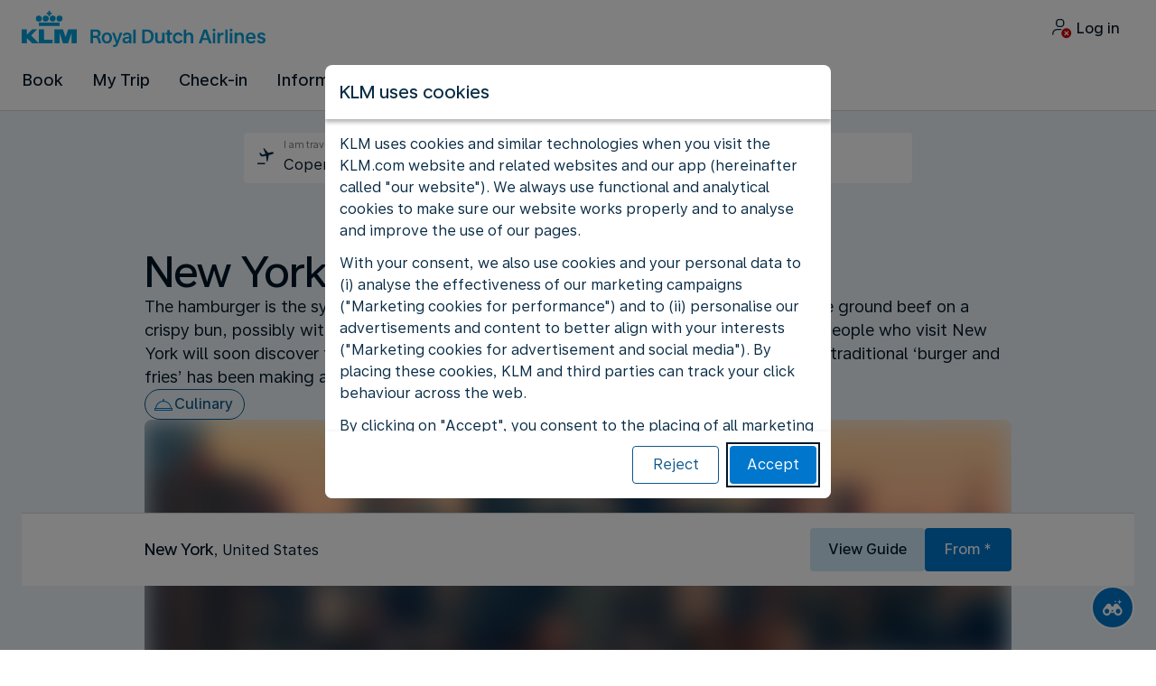

--- FILE ---
content_type: text/html;charset=UTF-8
request_url: https://www.klm.dk/en/travel-guide/inspiration/new-york-s-best-burgers
body_size: 113191
content:
<!DOCTYPE html><html lang="en-GB" class="bwc-page-template-powered" data-beasties-container><head>
    <meta charset="utf-8">
    <base href="/">
    <script>
      var bwTimestampLoadStart = Date.now();

      // Inform relay that we are using our own cookie banner
      window.uses_own_tracking_banner = true;
    </script>

    <meta name="viewport" content="width=device-width, initial-scale=1">
    <meta name="mobile-web-app-capable" content="yes">
    <meta name="apple-mobile-web-app-capable" content="yes">
    <meta name="apple-mobile-web-app-status-bar-style" content="default">
  <link rel="preload" href="https://www.static-kl.com/i18n/d413e5ca5e80bd777088180cb9f320729c88e6a294bb1de3b23811624c51d75d/KL/dk/en-GB/common.json" as="fetch" crossorigin="anonymous" id="labels-preloadcommon"><link rel="stylesheet" href="https://www.static-kl.com/assets/css/kl.886252f5441c0fe6969aae33.css" id="bw-stylesheet"><link rel="stylesheet" href="https://www.static-kl.com/assets/css/kl-print.dfa8b648e4aa8cbb62d608a8.css" id="bw-print-stylesheet" media="print"><link rel="icon" href="https://www.static-kl.com/assets/kl/img/logo-120.png" sizes="120x120"><link rel="icon" href="https://www.static-kl.com/assets/kl/img/logo-48.png" sizes="48x48"><link rel="manifest" href="https://www.static-kl.com/assets/kl/manifest.webmanifest"><meta name="theme-color" content="#0077CD"><meta name="cookie-banner-brand" content="KL"><meta name="cookie-banner-language" content="en-GB"><meta name="cookie-banner-country" content="DK"><title>Travel Tips &amp; Articles New York - KLM DK</title><script type="text/javascript" src="https://www.static-kl.com/assets/cookie-banner/cookie-banner.js"></script><style ng-app-id="server-app">bwc-page-template[_ngcontent-server-app-c3420508405] > .mat-drawer-container[_ngcontent-server-app-c3420508405], bwc-page-template[_ngcontent-server-app-c3420508405] > .mat-drawer-container[_ngcontent-server-app-c3420508405] > .mat-drawer-content[_ngcontent-server-app-c3420508405]{overflow:initial}bwc-page-template[_ngcontent-server-app-c3420508405]   .bwc-page-template__container[_ngcontent-server-app-c3420508405]{display:flex;width:100%;height:100%;transform:none!important}bwc-page-template[_ngcontent-server-app-c3420508405]   .bwc-page-template__container[_ngcontent-server-app-c3420508405]   .mat-sidenav-content[_ngcontent-server-app-c3420508405], bwc-page-template[_ngcontent-server-app-c3420508405]   .bwc-page-template__container[_ngcontent-server-app-c3420508405]   .mat-sidenav-container[_ngcontent-server-app-c3420508405], bwc-page-template[_ngcontent-server-app-c3420508405]   .bwc-page-template__container[_ngcontent-server-app-c3420508405]   .mat-drawer-content[_ngcontent-server-app-c3420508405]{transform:none!important}bwc-page-template[_ngcontent-server-app-c3420508405]   .bwc-page-template__container[_ngcontent-server-app-c3420508405] > .mat-drawer-content[_ngcontent-server-app-c3420508405]{flex:1 0 auto;flex-direction:column;width:100%}bwc-page-template[_ngcontent-server-app-c3420508405]   .bwc-page-template__container[_ngcontent-server-app-c3420508405]   footer[_ngcontent-server-app-c3420508405]{z-index:0}bwc-page-template[_ngcontent-server-app-c3420508405]   .bwc-page-template__navigation[_ngcontent-server-app-c3420508405]{display:block;height:100%}bwc-page-template[_ngcontent-server-app-c3420508405]   .bwc-page-template__content[_ngcontent-server-app-c3420508405]{display:flex;flex-direction:column;height:inherit}bwc-page-template[_ngcontent-server-app-c3420508405]   .bwc-page-template__content__sticky-header[_ngcontent-server-app-c3420508405]{z-index:1;top:0;width:100%;transition:transform .18s ease-in;border-bottom:var(--aero-border-width-default, 1px) solid var(--aero-color-border-default, #d4d8da);background-color:var(--aero-color-surface-default)}bwc-page-template[_ngcontent-server-app-c3420508405]   .bwc-page-template__content__sticky-header[_ngcontent-server-app-c3420508405]   bwc-subheader[_ngcontent-server-app-c3420508405]   .mat-toolbar[_ngcontent-server-app-c3420508405]{box-shadow:none}bwc-page-template[_ngcontent-server-app-c3420508405]   .bwc-page-template__content__sticky-header[_ngcontent-server-app-c3420508405]   bwc-logo-header[_ngcontent-server-app-c3420508405]   .mat-toolbar[_ngcontent-server-app-c3420508405]{box-shadow:none}bwc-page-template[_ngcontent-server-app-c3420508405]   .bwc-page-template__content__sticky-header__toptasks[_ngcontent-server-app-c3420508405]{display:none;background-color:var(--bwc-palette-white)}@media (min-width: 960px){bwc-page-template[_ngcontent-server-app-c3420508405]   .bwc-page-template__content__sticky-header__toptasks[_ngcontent-server-app-c3420508405]{display:block}}bwc-page-template[_ngcontent-server-app-c3420508405]   .bwc-page-template__content__sticky-header-collapsed[_ngcontent-server-app-c3420508405]{transform:translateY(-56px)}bwc-page-template[_ngcontent-server-app-c3420508405]   .bwc-page-template__content__sticky-header-collapsed[_ngcontent-server-app-c3420508405]   .bwc-logo-header__container--hide-collapsed[_ngcontent-server-app-c3420508405]{display:none}bwc-page-template[_ngcontent-server-app-c3420508405]   .bwc-page-template__content__sticky-top-tasks[_ngcontent-server-app-c3420508405]{display:block;position:sticky;z-index:1;bottom:0;width:100%;padding-bottom:env(safe-area-inset-bottom);border-top:var(--aero-border-width-default) solid var(--aero-color-border-default)}@media (min-width: 960px){bwc-page-template[_ngcontent-server-app-c3420508405]   .bwc-page-template__content__sticky-top-tasks[_ngcontent-server-app-c3420508405]{display:none;height:0;overflow:hidden}}bwc-page-template[_ngcontent-server-app-c3420508405]   .bwc-page-template__content__main-view[_ngcontent-server-app-c3420508405]{position:relative;z-index:0;flex-grow:1;flex-shrink:0}bwc-page-template[_ngcontent-server-app-c3420508405]   .bwc-page-template__content[_ngcontent-server-app-c3420508405]   bwc-legal-footer[_ngcontent-server-app-c3420508405]{flex-grow:0;flex-shrink:0}bwc-page-template[_ngcontent-server-app-c3420508405]   .bwc-page-template__sidenav[_ngcontent-server-app-c3420508405]{width:280px}@media (max-width: 599px){bwc-page-template[_ngcontent-server-app-c3420508405]   .bwc-page-template__sidenav[_ngcontent-server-app-c3420508405]{width:100%;box-shadow:none}}@media (min-width: 600px){bwc-page-template[_ngcontent-server-app-c3420508405]   .bwc-page-template__sidenav[_ngcontent-server-app-c3420508405]{width:100%;box-shadow:none}}bwc-page-template[_ngcontent-server-app-c3420508405]   .bwc-page-template__sidenav__divider[_ngcontent-server-app-c3420508405]{display:block;margin:0;border:var(--aero-border-width-default, 1px) solid var(--aero-color-border-default)}bwc-page-template[_ngcontent-server-app-c3420508405]   .bwc-page-template__sidenav__alllinks[_ngcontent-server-app-c3420508405]{margin-top:16px;margin-left:40px}bwc-page-template[_ngcontent-server-app-c3420508405]   .bwc-page-template__sidenav__enabler[_ngcontent-server-app-c3420508405]{padding:0 20px}bwc-page-template[_ngcontent-server-app-c3420508405]   .bwc-page-template__sidenav__enabler[_ngcontent-server-app-c3420508405]   button[_ngcontent-server-app-c3420508405]{width:100%;min-height:56px;padding:0 20px}bwc-page-template[_ngcontent-server-app-c3420508405]   .bwc-page-template__sidenav__enabler[_ngcontent-server-app-c3420508405]   button__button-flag-wrapper[_ngcontent-server-app-c3420508405]{display:flex;align-items:center;justify-content:left}bwc-page-template[_ngcontent-server-app-c3420508405]   .bwc-page-template__sidenav__enabler[_ngcontent-server-app-c3420508405]   button__button-flag-wrapper__left-icon[_ngcontent-server-app-c3420508405]{margin-right:8px}bwc-page-template[_ngcontent-server-app-c3420508405]   .bwc-page-template__sidenav__close-button[_ngcontent-server-app-c3420508405]{padding:16px}bwc-page-template[_ngcontent-server-app-c3420508405]   .bwc-page-template__sidenav[_ngcontent-server-app-c3420508405]   bwc-multi-list[_ngcontent-server-app-c3420508405]:not([horizontal])   .bwc-multi-list-item[_ngcontent-server-app-c3420508405]   .mdc-list-item[_ngcontent-server-app-c3420508405]{height:auto;min-height:48px}bwc-page-template[_ngcontent-server-app-c3420508405]   .bwc-page-template__sidenav[_ngcontent-server-app-c3420508405]   bwc-multi-list[_ngcontent-server-app-c3420508405]:not([horizontal])   .bwc-multi-list-item[_ngcontent-server-app-c3420508405]   .mdc-list-item__content[_ngcontent-server-app-c3420508405]{padding:0}bwc-page-template[_ngcontent-server-app-c3420508405]   .bwc-page-template__sidenav[_ngcontent-server-app-c3420508405]   bwc-multi-list[_ngcontent-server-app-c3420508405]:not([horizontal])   .bwc-multi-list-item__button[_ngcontent-server-app-c3420508405], bwc-page-template[_ngcontent-server-app-c3420508405]   .bwc-page-template__sidenav[_ngcontent-server-app-c3420508405]   bwc-multi-list[_ngcontent-server-app-c3420508405]:not([horizontal])   .bwc-multi-list-item__link[_ngcontent-server-app-c3420508405]{box-sizing:border-box;min-height:24px;text-decoration:none;white-space:normal}bwc-page-template[_ngcontent-server-app-c3420508405]   .bwc-page-template__sidenav[_ngcontent-server-app-c3420508405]   bwc-multi-list[_ngcontent-server-app-c3420508405]:not([horizontal])   .bwc-multi-list-item__icon[_ngcontent-server-app-c3420508405]{margin-right:16px}bwc-page-template[_ngcontent-server-app-c3420508405]   .bwc-page-template__sidenav[_ngcontent-server-app-c3420508405]   bwc-multi-list[_ngcontent-server-app-c3420508405]:not([horizontal])   .bwc-multi-list-item__link--active[_ngcontent-server-app-c3420508405]{padding-left:36px;border-left:4px solid transparent}bwc-page-template[_ngcontent-server-app-c3420508405]   .bwc-page-template__notification.bwc-notification[_ngcontent-server-app-c3420508405]   .bwc-notification__container[_ngcontent-server-app-c3420508405]{flex-basis:1440px;flex-grow:0;margin:0 auto}bwc-page-template[_ngcontent-server-app-c3420508405]   .bwc-page-template__notification.bwc-notification__linklist[_ngcontent-server-app-c3420508405]{margin:0;list-style:none}bwc-page-template[_ngcontent-server-app-c3420508405]   .bwc-page-template__notification.bwc-notification__linklist[_ngcontent-server-app-c3420508405]   a[_ngcontent-server-app-c3420508405]{margin-left:8px}bwc-page-template[_ngcontent-server-app-c3420508405]   .bwc-page-template__side-panel-container[_ngcontent-server-app-c3420508405]{position:relative;height:100%;gap:16px}bwc-page-template[_ngcontent-server-app-c3420508405]   .bwc-page-template__side-panel[_ngcontent-server-app-c3420508405]{position:absolute;left:0;width:100%}bwc-page-template[_ngcontent-server-app-c3420508405]   .bwc-page-template__side-panel.slide-right[_ngcontent-server-app-c3420508405]{animation:_ngcontent-server-app-c3420508405_slideInRight .4s forwards}bwc-page-template[_ngcontent-server-app-c3420508405]   .bwc-page-template__side-panel.slide-left[_ngcontent-server-app-c3420508405]{animation:_ngcontent-server-app-c3420508405_slideInLeft .4s forwards}@keyframes _ngcontent-server-app-c3420508405_slideInRight{0%{transform:translate(100%);opacity:0}to{transform:translate(0);opacity:1}}@keyframes _ngcontent-server-app-c3420508405_slideInLeft{0%{transform:translate(-100%);opacity:0}to{transform:translate(0);opacity:1}}bwc-page-template[_ngcontent-server-app-c3420508405]   .bwc-page-template__side-panel-section[_ngcontent-server-app-c3420508405]{display:flex;flex-flow:column;margin:16px;gap:16px}bwc-page-template[_ngcontent-server-app-c3420508405]   .bwc-page-template__side-panel-category-wrapper[_ngcontent-server-app-c3420508405]{display:flex;flex-direction:column;align-items:flex-start;gap:var(--aero-space-lg, 24px);list-style:none}bwc-page-template[_ngcontent-server-app-c3420508405]   .bwc-page-template__side-panel-category-wrapper[_ngcontent-server-app-c3420508405]   li[_ngcontent-server-app-c3420508405]{width:100%}bwc-page-template[_ngcontent-server-app-c3420508405]   .bwc-page-template__side-panel-category-wrapper.bwc-page-template__side-panel-level-0[_ngcontent-server-app-c3420508405]{gap:0}@media (min-width: 960px){bwc-page-template[_ngcontent-server-app-c3420508405]   .bwc-page-template__side-panel-category-wrapper[_ngcontent-server-app-c3420508405]{gap:var(--aero-space-lg, 24px)}bwc-page-template[_ngcontent-server-app-c3420508405]   .bwc-page-template__side-panel-category-wrapper[_ngcontent-server-app-c3420508405]   .bwc-menu-action__link[_ngcontent-server-app-c3420508405], bwc-page-template[_ngcontent-server-app-c3420508405]   .bwc-page-template__side-panel-category-wrapper[_ngcontent-server-app-c3420508405]   .bwc-menu-action__button[_ngcontent-server-app-c3420508405]{justify-content:space-between;width:100%}}bwc-page-template[_ngcontent-server-app-c3420508405]   .bwc-page-template__side-panel-category[_ngcontent-server-app-c3420508405]{display:flex;flex-direction:column;align-items:flex-start;width:100%;gap:var(--aero-space-fix-xs, 8px)}bwc-page-template[_ngcontent-server-app-c3420508405]   .bwc-page-template__side-panel-category[_ngcontent-server-app-c3420508405]   .bwc-submenu-overlay__category-name[_ngcontent-server-app-c3420508405]{padding-left:var(--aero-space-sm, 12px);color:var(--aero-color-text-alternative, #68737a)}bwc-page-template[_ngcontent-server-app-c3420508405]   .bwc-page-template__side-panel-category__links[_ngcontent-server-app-c3420508405]{width:100%}bwc-page-template[_ngcontent-server-app-c3420508405]   .bwc-page-template__side-panel-category__links[_ngcontent-server-app-c3420508405]   ul[_ngcontent-server-app-c3420508405]{list-style:none}bwc-page-template[_ngcontent-server-app-c3420508405]   .bwc-page-template__container-spacer[_ngcontent-server-app-c3420508405]{height:8px}html.bwc-page-template-powered[_ngcontent-server-app-c3420508405]{display:flex;min-height:100%}html.bwc-page-template-powered[_ngcontent-server-app-c3420508405]   body[_ngcontent-server-app-c3420508405]{flex:1 1 100%;max-width:100%}</style><style ng-app-id="server-app">.mat-drawer-container{position:relative;z-index:1;color:var(--mat-sidenav-content-text-color, var(--mat-sys-on-background));background-color:var(--mat-sidenav-content-background-color, var(--mat-sys-background));box-sizing:border-box;display:block;overflow:hidden}.mat-drawer-container[fullscreen]{top:0;left:0;right:0;bottom:0;position:absolute}.mat-drawer-container[fullscreen].mat-drawer-container-has-open{overflow:hidden}.mat-drawer-container.mat-drawer-container-explicit-backdrop .mat-drawer-side{z-index:3}.mat-drawer-container.ng-animate-disabled .mat-drawer-backdrop,.mat-drawer-container.ng-animate-disabled .mat-drawer-content,.ng-animate-disabled .mat-drawer-container .mat-drawer-backdrop,.ng-animate-disabled .mat-drawer-container .mat-drawer-content{transition:none}.mat-drawer-backdrop{top:0;left:0;right:0;bottom:0;position:absolute;display:block;z-index:3;visibility:hidden}.mat-drawer-backdrop.mat-drawer-shown{visibility:visible;background-color:var(--mat-sidenav-scrim-color, color-mix(in srgb, var(--mat-sys-neutral-variant20) 40%, transparent))}.mat-drawer-transition .mat-drawer-backdrop{transition-duration:400ms;transition-timing-function:cubic-bezier(0.25, 0.8, 0.25, 1);transition-property:background-color,visibility}@media(forced-colors: active){.mat-drawer-backdrop{opacity:.5}}.mat-drawer-content{position:relative;z-index:1;display:block;height:100%;overflow:auto}.mat-drawer-content.mat-drawer-content-hidden{opacity:0}.mat-drawer-transition .mat-drawer-content{transition-duration:400ms;transition-timing-function:cubic-bezier(0.25, 0.8, 0.25, 1);transition-property:transform,margin-left,margin-right}.mat-drawer{position:relative;z-index:4;color:var(--mat-sidenav-container-text-color, var(--mat-sys-on-surface-variant));box-shadow:var(--mat-sidenav-container-elevation-shadow, none);background-color:var(--mat-sidenav-container-background-color, var(--mat-sys-surface));border-top-right-radius:var(--mat-sidenav-container-shape, var(--mat-sys-corner-large));border-bottom-right-radius:var(--mat-sidenav-container-shape, var(--mat-sys-corner-large));width:var(--mat-sidenav-container-width, 360px);display:block;position:absolute;top:0;bottom:0;z-index:3;outline:0;box-sizing:border-box;overflow-y:auto;transform:translate3d(-100%, 0, 0)}@media(forced-colors: active){.mat-drawer,[dir=rtl] .mat-drawer.mat-drawer-end{border-right:solid 1px currentColor}}@media(forced-colors: active){[dir=rtl] .mat-drawer,.mat-drawer.mat-drawer-end{border-left:solid 1px currentColor;border-right:none}}.mat-drawer.mat-drawer-side{z-index:2}.mat-drawer.mat-drawer-end{right:0;transform:translate3d(100%, 0, 0);border-top-left-radius:var(--mat-sidenav-container-shape, var(--mat-sys-corner-large));border-bottom-left-radius:var(--mat-sidenav-container-shape, var(--mat-sys-corner-large));border-top-right-radius:0;border-bottom-right-radius:0}[dir=rtl] .mat-drawer{border-top-left-radius:var(--mat-sidenav-container-shape, var(--mat-sys-corner-large));border-bottom-left-radius:var(--mat-sidenav-container-shape, var(--mat-sys-corner-large));border-top-right-radius:0;border-bottom-right-radius:0;transform:translate3d(100%, 0, 0)}[dir=rtl] .mat-drawer.mat-drawer-end{border-top-right-radius:var(--mat-sidenav-container-shape, var(--mat-sys-corner-large));border-bottom-right-radius:var(--mat-sidenav-container-shape, var(--mat-sys-corner-large));border-top-left-radius:0;border-bottom-left-radius:0;left:0;right:auto;transform:translate3d(-100%, 0, 0)}.mat-drawer-transition .mat-drawer{transition:transform 400ms cubic-bezier(0.25, 0.8, 0.25, 1)}.mat-drawer:not(.mat-drawer-opened):not(.mat-drawer-animating){visibility:hidden;box-shadow:none}.mat-drawer:not(.mat-drawer-opened):not(.mat-drawer-animating) .mat-drawer-inner-container{display:none}.mat-drawer.mat-drawer-opened.mat-drawer-opened{transform:none}.mat-drawer-side{box-shadow:none;border-right-color:var(--mat-sidenav-container-divider-color, transparent);border-right-width:1px;border-right-style:solid}.mat-drawer-side.mat-drawer-end{border-left-color:var(--mat-sidenav-container-divider-color, transparent);border-left-width:1px;border-left-style:solid;border-right:none}[dir=rtl] .mat-drawer-side{border-left-color:var(--mat-sidenav-container-divider-color, transparent);border-left-width:1px;border-left-style:solid;border-right:none}[dir=rtl] .mat-drawer-side.mat-drawer-end{border-right-color:var(--mat-sidenav-container-divider-color, transparent);border-right-width:1px;border-right-style:solid;border-left:none}.mat-drawer-inner-container{width:100%;height:100%;overflow:auto}.mat-sidenav-fixed{position:fixed}
</style><style ng-app-id="server-app">.mat-toolbar{background:var(--mat-toolbar-container-background-color, var(--mat-sys-surface));color:var(--mat-toolbar-container-text-color, var(--mat-sys-on-surface))}.mat-toolbar,.mat-toolbar h1,.mat-toolbar h2,.mat-toolbar h3,.mat-toolbar h4,.mat-toolbar h5,.mat-toolbar h6{font-family:var(--mat-toolbar-title-text-font, var(--mat-sys-title-large-font));font-size:var(--mat-toolbar-title-text-size, var(--mat-sys-title-large-size));line-height:var(--mat-toolbar-title-text-line-height, var(--mat-sys-title-large-line-height));font-weight:var(--mat-toolbar-title-text-weight, var(--mat-sys-title-large-weight));letter-spacing:var(--mat-toolbar-title-text-tracking, var(--mat-sys-title-large-tracking));margin:0}@media(forced-colors: active){.mat-toolbar{outline:solid 1px}}.mat-toolbar .mat-form-field-underline,.mat-toolbar .mat-form-field-ripple,.mat-toolbar .mat-focused .mat-form-field-ripple{background-color:currentColor}.mat-toolbar .mat-form-field-label,.mat-toolbar .mat-focused .mat-form-field-label,.mat-toolbar .mat-select-value,.mat-toolbar .mat-select-arrow,.mat-toolbar .mat-form-field.mat-focused .mat-select-arrow{color:inherit}.mat-toolbar .mat-input-element{caret-color:currentColor}.mat-toolbar .mat-mdc-button-base.mat-mdc-button-base.mat-unthemed{--mat-button-text-label-text-color: var(--mat-toolbar-container-text-color, var(--mat-sys-on-surface));--mat-button-outlined-label-text-color: var(--mat-toolbar-container-text-color, var(--mat-sys-on-surface))}.mat-toolbar-row,.mat-toolbar-single-row{display:flex;box-sizing:border-box;padding:0 16px;width:100%;flex-direction:row;align-items:center;white-space:nowrap;height:var(--mat-toolbar-standard-height, 64px)}@media(max-width: 599px){.mat-toolbar-row,.mat-toolbar-single-row{height:var(--mat-toolbar-mobile-height, 56px)}}.mat-toolbar-multiple-rows{display:flex;box-sizing:border-box;flex-direction:column;width:100%;min-height:var(--mat-toolbar-standard-height, 64px)}@media(max-width: 599px){.mat-toolbar-multiple-rows{min-height:var(--mat-toolbar-mobile-height, 56px)}}
</style><style ng-app-id="server-app">[_nghost-server-app-c1796863498]{display:inline-block;line-height:0}[_nghost-server-app-c1796863498]   img[_ngcontent-server-app-c1796863498]{display:inline-block}</style><style ng-app-id="server-app">[_nghost-server-app-c4077492205]{display:block;position:relative}[_nghost-server-app-c4077492205]   button[_ngcontent-server-app-c4077492205]{line-height:0}[_nghost-server-app-c4077492205]   .bwc-logo-header[_ngcontent-server-app-c4077492205]{align-items:center;height:auto;padding:var(--aero-space-xs, 8px) var(--aero-space-xs, 8px) 0 var(--aero-space-xs, 8px)}@media (max-width: 599px){[_nghost-server-app-c4077492205]   .bwc-logo-header[_ngcontent-server-app-c4077492205]{display:flex;align-items:center;align-self:stretch;justify-content:space-between}}@media (min-width: 960px){[_nghost-server-app-c4077492205]   .bwc-logo-header[_ngcontent-server-app-c4077492205]{height:auto;padding:var(--aero-space-2xs, 8px) var(--aero-space-md, 24px) 0 var(--aero-space-md, 24px)}}@media (min-width: 768px){[_nghost-server-app-c4077492205]   .bwc-logo-header[_ngcontent-server-app-c4077492205]   .bwc-logo-header__label-login[_ngcontent-server-app-c4077492205], [_nghost-server-app-c4077492205]   .bwc-logo-header[_ngcontent-server-app-c4077492205]   .bwc-logo-header__label-enrol[_ngcontent-server-app-c4077492205]{display:inline;text-transform:none}[_nghost-server-app-c4077492205]   .bwc-logo-header[_ngcontent-server-app-c4077492205]   .bwc-logo-header__button-countrylang[_ngcontent-server-app-c4077492205]{display:block}[_nghost-server-app-c4077492205]   .bwc-logo-header[_ngcontent-server-app-c4077492205]   .bwc-logo-header__redirection-notice-container__language[_ngcontent-server-app-c4077492205]{display:block}[_nghost-server-app-c4077492205]   .bwc-logo-header[_ngcontent-server-app-c4077492205]   .bwc-logo-header__redirection-notice-container__menu[_ngcontent-server-app-c4077492205]{display:none}[_nghost-server-app-c4077492205]   .bwc-logo-header[_ngcontent-server-app-c4077492205]   .bwc-logo-header__enrol-button[_ngcontent-server-app-c4077492205]{display:inline-block}}@media (min-width: 600px){[_nghost-server-app-c4077492205]   .bwc-logo-header__button-container[_ngcontent-server-app-c4077492205]{position:relative}}[_nghost-server-app-c4077492205]   .bwc-logo-header__redirection-notice-container[_ngcontent-server-app-c4077492205]{position:absolute;z-index:101;top:48px;right:5px;left:5px;border-radius:2px;box-shadow:0 4px 4px #0000003d,0 0 4px #0000001f}@media (min-width: 600px){[_nghost-server-app-c4077492205]   .bwc-logo-header__redirection-notice-container[_ngcontent-server-app-c4077492205]{width:350px}[_nghost-server-app-c4077492205]   .bwc-logo-header__redirection-notice-container__language[_ngcontent-server-app-c4077492205]{right:0;left:auto}[_nghost-server-app-c4077492205]   .bwc-logo-header__redirection-notice-container__language[_ngcontent-server-app-c4077492205]:before{right:40px;left:auto}[_nghost-server-app-c4077492205]   .bwc-logo-header__redirection-notice-container__menu[_ngcontent-server-app-c4077492205]{right:auto;left:-10px}[_nghost-server-app-c4077492205]   .bwc-logo-header__redirection-notice-container__menu[_ngcontent-server-app-c4077492205]:before{left:10px}}[_nghost-server-app-c4077492205]   .bwc-logo-header__redirection-notice-container[_ngcontent-server-app-c4077492205]:before{content:"";display:block;position:absolute;top:-10px;width:0;height:0;border-right:20px solid transparent;border-left:20px solid transparent}[_nghost-server-app-c4077492205]   .bwc-logo-header__logo-container[_ngcontent-server-app-c4077492205]{display:flex;flex:1 1 auto;flex-wrap:wrap;align-self:center;margin-top:0;padding-left:var(--aero-space-fix-xs, 8px)}@media (min-width: 960px){[_nghost-server-app-c4077492205]   .bwc-logo-header__logo-container[_ngcontent-server-app-c4077492205]{padding-left:0}}[_nghost-server-app-c4077492205]   .bwc-logo-header__logo-container-link[_ngcontent-server-app-c4077492205]{display:inline-flex}[_nghost-server-app-c4077492205]   .bwc-logo-header__logo-container-link[_ngcontent-server-app-c4077492205]:focus-visible, [_nghost-server-app-c4077492205]   .bwc-logo-header__logo-container-link[_ngcontent-server-app-c4077492205]:focus{z-index:10;border:none;border-radius:var(--aero-border-radius-default);outline:var(--aero-outline-width-default) solid var(--aero-color-outline-default)!important;outline-offset:var(--aero-outline-width-default);box-shadow:none!important}[_nghost-server-app-c4077492205]   .bwc-logo-header__logo-container[_ngcontent-server-app-c4077492205]   h1[_ngcontent-server-app-c4077492205]{display:inline-flex}[_nghost-server-app-c4077492205]   .bwc-logo-header__spacer[_ngcontent-server-app-c4077492205]{flex:1 1 auto}[_nghost-server-app-c4077492205]   .bwc-logo-header__action-menu-container[_ngcontent-server-app-c4077492205]{display:flex;gap:var(--aero-space-fix-2xs);align-items:center}@media (max-width: 599px){[_nghost-server-app-c4077492205]   .bwc-logo-header__action-menu-container[_ngcontent-server-app-c4077492205]{gap:var(--aero-space-fix-2xs)}}[_nghost-server-app-c4077492205]   .bwc-logo-header__action-menu-container[_ngcontent-server-app-c4077492205]   bwc-menu-action[_ngcontent-server-app-c4077492205]{width:auto}[_nghost-server-app-c4077492205]   .bwc-logo-header__logo[_ngcontent-server-app-c4077492205]{display:inline-block;align-self:center;background-color:transparent;background-repeat:no-repeat;background-position:left center;background-size:100% auto}@media (min-width: 960px){[_nghost-server-app-c4077492205]   .bwc-logo-header__logo[_ngcontent-server-app-c4077492205]{background-position:left bottom}}[_nghost-server-app-c4077492205]   .bwc-logo-header__enrol-container[_ngcontent-server-app-c4077492205]{display:none}@media (min-width: 1280px){[_nghost-server-app-c4077492205]   .bwc-logo-header__enrol-container[_ngcontent-server-app-c4077492205]{display:block}}[_nghost-server-app-c4077492205]   .bwc-logo-header[_ngcontent-server-app-c4077492205]   button.bwc-logo-header__button-countrylang[_ngcontent-server-app-c4077492205]:not(:hover), [_nghost-server-app-c4077492205]   .bwc-logo-header[_ngcontent-server-app-c4077492205]   button.bwc-logo-header__auth-menu-button[_ngcontent-server-app-c4077492205]:not(:hover), [_nghost-server-app-c4077492205]   .bwc-logo-header[_ngcontent-server-app-c4077492205]   button.bwc-logo-header__login-button[_ngcontent-server-app-c4077492205]:not(:hover), [_nghost-server-app-c4077492205]   .bwc-logo-header[_ngcontent-server-app-c4077492205]   button.bwc-logo-header__enrol-button[_ngcontent-server-app-c4077492205]:not(:hover), [_nghost-server-app-c4077492205]   .bwc-logo-header[_ngcontent-server-app-c4077492205]   button.bwc-logo-header__user-profile-info[_ngcontent-server-app-c4077492205]:not(:hover){background-color:unset;color:inherit}[_nghost-server-app-c4077492205]   .bwc-logo-header__auth-menu-button[_ngcontent-server-app-c4077492205], [_nghost-server-app-c4077492205]   .bwc-logo-header__login-button[_ngcontent-server-app-c4077492205], [_nghost-server-app-c4077492205]   .bwc-logo-header__enrol-button[_ngcontent-server-app-c4077492205], [_nghost-server-app-c4077492205]   .bwc-logo-header__button-countrylang[_ngcontent-server-app-c4077492205], [_nghost-server-app-c4077492205]   .bwc-logo-header__label-login[_ngcontent-server-app-c4077492205], [_nghost-server-app-c4077492205]   .bwc-logo-header__label-enrol[_ngcontent-server-app-c4077492205], [_nghost-server-app-c4077492205]   .bwc-logo-header__label-countrylang[_ngcontent-server-app-c4077492205]{text-transform:none}.bw-kl   [_nghost-server-app-c4077492205]   .bwc-logo-header__auth-menu-button[_ngcontent-server-app-c4077492205], .bw-kl   [_nghost-server-app-c4077492205]   .bwc-logo-header__login-button[_ngcontent-server-app-c4077492205], .bw-kl   [_nghost-server-app-c4077492205]   .bwc-logo-header__enrol-button[_ngcontent-server-app-c4077492205], .bw-kl   [_nghost-server-app-c4077492205]   .bwc-logo-header__button-countrylang[_ngcontent-server-app-c4077492205], .bw-kl   [_nghost-server-app-c4077492205]   .bwc-logo-header__label-login[_ngcontent-server-app-c4077492205], .bw-kl   [_nghost-server-app-c4077492205]   .bwc-logo-header__label-enrol[_ngcontent-server-app-c4077492205], .bw-kl   [_nghost-server-app-c4077492205]   .bwc-logo-header__label-countrylang[_ngcontent-server-app-c4077492205]{color:var(--bwc-palette-primary-900)}@media (max-width: 599px){[_nghost-server-app-c4077492205]   .bwc-logo-header__label-login[_ngcontent-server-app-c4077492205]{display:none}}[_nghost-server-app-c4077492205]   .bwc-logo-header__button-countrylang[_ngcontent-server-app-c4077492205]{display:none}[_nghost-server-app-c4077492205]   .bwc-logo-header__redirection-notice-container__language[_ngcontent-server-app-c4077492205]{display:none}[_nghost-server-app-c4077492205]   .bwc-logo-header__redirection-notice-container__menu[_ngcontent-server-app-c4077492205]{display:block}[_nghost-server-app-c4077492205]   .bwc-logo-header__user-initials[_ngcontent-server-app-c4077492205]{align-content:center;padding:4px 0}@media (min-width: 600px){[_nghost-server-app-c4077492205]   .bwc-logo-header__user-initials[_ngcontent-server-app-c4077492205]{padding:8px 0}}[_nghost-server-app-c4077492205]   .bwc-logo-header__user-avatar[_ngcontent-server-app-c4077492205]{padding:8px 0}[_nghost-server-app-c4077492205]   .bwc-logo-header__user-name[_ngcontent-server-app-c4077492205]{display:block;line-height:1.2}[_nghost-server-app-c4077492205]   .bwc-logo-header__user-profile-type-container[_ngcontent-server-app-c4077492205]{display:none}@media (min-width: 768px){[_nghost-server-app-c4077492205]   .bwc-logo-header__user-profile-type-container[_ngcontent-server-app-c4077492205]{display:flex}}[_nghost-server-app-c4077492205]   .bwc-logo-header__expand-status[_ngcontent-server-app-c4077492205]{padding:8px 0 0 16px}@media (min-width: 960px){[_nghost-server-app-c4077492205]   .bwc-logo-header__hamburger-nav[_ngcontent-server-app-c4077492205]{display:none}}@media (min-width: 960px){[_nghost-server-app-c4077492205]   .bwc-logo-header__button-menu[_ngcontent-server-app-c4077492205]{display:none}}[_nghost-server-app-c4077492205]   .bwc-logo-header__button-menu.mdc-icon-button[_ngcontent-server-app-c4077492205]{min-width:40px;min-height:40px}[_nghost-server-app-c4077492205]   .bwc-logo-header__button-menu[_ngcontent-server-app-c4077492205]   .mat-mdc-button-persistent-ripple[_ngcontent-server-app-c4077492205]{border-radius:2px}[_nghost-server-app-c4077492205]   .bwc-logo-header__flyingblue-extra[_ngcontent-server-app-c4077492205]{margin-left:4px}.bwc-small-header[_nghost-server-app-c4077492205]   .bwc-logo-header__button-menu[_ngcontent-server-app-c4077492205]{margin-right:0}.bwc-small-header[_nghost-server-app-c4077492205]   .bwc-logo-header__logo[_ngcontent-server-app-c4077492205]{background-position:left center}[_nghost-server-app-c4077492205]   .bwc-logo-header__profile-list[_ngcontent-server-app-c4077492205]   .mat-mdc-list[_ngcontent-server-app-c4077492205]   .mdc-list-item[_ngcontent-server-app-c4077492205]{height:auto}[_nghost-server-app-c4077492205]   .bwc-logo-header__profile-list[_ngcontent-server-app-c4077492205]   .mat-mdc-list[_ngcontent-server-app-c4077492205]   .mdc-list-item[_ngcontent-server-app-c4077492205]   .bwc-multi-list__button[_ngcontent-server-app-c4077492205]{height:auto;padding:16px 24px;line-height:normal}.bwc-logo-header__user-profile-button[_ngcontent-server-app-c4077492205]{display:inline-block;box-sizing:border-box;width:32px;height:32px;border-radius:50%;text-align:center}@media (min-width: 600px){.bwc-logo-header__user-profile-button[_ngcontent-server-app-c4077492205]{width:40px;height:40px;padding:8px 0}}.bwc-logo-header__user-profile-type__logo-wrapper[_ngcontent-server-app-c4077492205]{display:flex;align-items:center}.bwc-logo-header__auth-menu__variant__login-button[_ngcontent-server-app-c4077492205]{display:flex;width:100%;padding:8px}.bwc-logo-header__auth-menu__variant__button[_ngcontent-server-app-c4077492205]{width:100%}.bwc-logo-header__auth-menu__variant__isButton[_ngcontent-server-app-c4077492205]{padding:8px 16px}.bwc-logo-header__auth-menu__variant__sign_up[_ngcontent-server-app-c4077492205]{text-decoration:underline}.bwc-logo-header__auth-menu__variant__isEnroll[_ngcontent-server-app-c4077492205]{display:grid;height:auto}</style><style ng-app-id="server-app">.bwc-skiplink[_nghost-server-app-c1894850802]{position:fixed;z-index:1;left:8px;transform:translateY(-54px)}.bwc-skiplink[_nghost-server-app-c1894850802]   a[_ngcontent-server-app-c1894850802]{top:0;transition:transform .2s ease-in;opacity:0}.bwc-skiplink[_nghost-server-app-c1894850802]   a.mat-raised-button.mat-primary[_ngcontent-server-app-c1894850802]{text-transform:uppercase}.bw-kl   .bwc-skiplink[_nghost-server-app-c1894850802]   a.mat-raised-button.mat-primary[_ngcontent-server-app-c1894850802]{border-radius:0}.bwc-skiplink[_nghost-server-app-c1894850802]   a[_ngcontent-server-app-c1894850802]:focus{transform:translateY(62px);opacity:1}</style><style ng-app-id="server-app">.mat-mdc-button-base{text-decoration:none}.mat-mdc-button-base .mat-icon{min-height:fit-content;flex-shrink:0}.mdc-button{-webkit-user-select:none;user-select:none;position:relative;display:inline-flex;align-items:center;justify-content:center;box-sizing:border-box;min-width:64px;border:none;outline:none;line-height:inherit;-webkit-appearance:none;overflow:visible;vertical-align:middle;background:rgba(0,0,0,0);padding:0 8px}.mdc-button::-moz-focus-inner{padding:0;border:0}.mdc-button:active{outline:none}.mdc-button:hover{cursor:pointer}.mdc-button:disabled{cursor:default;pointer-events:none}.mdc-button[hidden]{display:none}.mdc-button .mdc-button__label{position:relative}.mat-mdc-button{padding:0 var(--mat-button-text-horizontal-padding, 12px);height:var(--mat-button-text-container-height, 40px);font-family:var(--mat-button-text-label-text-font, var(--mat-sys-label-large-font));font-size:var(--mat-button-text-label-text-size, var(--mat-sys-label-large-size));letter-spacing:var(--mat-button-text-label-text-tracking, var(--mat-sys-label-large-tracking));text-transform:var(--mat-button-text-label-text-transform);font-weight:var(--mat-button-text-label-text-weight, var(--mat-sys-label-large-weight))}.mat-mdc-button,.mat-mdc-button .mdc-button__ripple{border-radius:var(--mat-button-text-container-shape, var(--mat-sys-corner-full))}.mat-mdc-button:not(:disabled){color:var(--mat-button-text-label-text-color, var(--mat-sys-primary))}.mat-mdc-button[disabled],.mat-mdc-button.mat-mdc-button-disabled{cursor:default;pointer-events:none;color:var(--mat-button-text-disabled-label-text-color, color-mix(in srgb, var(--mat-sys-on-surface) 38%, transparent))}.mat-mdc-button.mat-mdc-button-disabled-interactive{pointer-events:auto}.mat-mdc-button:has(.material-icons,mat-icon,[matButtonIcon]){padding:0 var(--mat-button-text-with-icon-horizontal-padding, 16px)}.mat-mdc-button>.mat-icon{margin-right:var(--mat-button-text-icon-spacing, 8px);margin-left:var(--mat-button-text-icon-offset, -4px)}[dir=rtl] .mat-mdc-button>.mat-icon{margin-right:var(--mat-button-text-icon-offset, -4px);margin-left:var(--mat-button-text-icon-spacing, 8px)}.mat-mdc-button .mdc-button__label+.mat-icon{margin-right:var(--mat-button-text-icon-offset, -4px);margin-left:var(--mat-button-text-icon-spacing, 8px)}[dir=rtl] .mat-mdc-button .mdc-button__label+.mat-icon{margin-right:var(--mat-button-text-icon-spacing, 8px);margin-left:var(--mat-button-text-icon-offset, -4px)}.mat-mdc-button .mat-ripple-element{background-color:var(--mat-button-text-ripple-color, color-mix(in srgb, var(--mat-sys-primary) calc(var(--mat-sys-pressed-state-layer-opacity) * 100%), transparent))}.mat-mdc-button .mat-mdc-button-persistent-ripple::before{background-color:var(--mat-button-text-state-layer-color, var(--mat-sys-primary))}.mat-mdc-button.mat-mdc-button-disabled .mat-mdc-button-persistent-ripple::before{background-color:var(--mat-button-text-disabled-state-layer-color, var(--mat-sys-on-surface-variant))}.mat-mdc-button:hover>.mat-mdc-button-persistent-ripple::before{opacity:var(--mat-button-text-hover-state-layer-opacity, var(--mat-sys-hover-state-layer-opacity))}.mat-mdc-button.cdk-program-focused>.mat-mdc-button-persistent-ripple::before,.mat-mdc-button.cdk-keyboard-focused>.mat-mdc-button-persistent-ripple::before,.mat-mdc-button.mat-mdc-button-disabled-interactive:focus>.mat-mdc-button-persistent-ripple::before{opacity:var(--mat-button-text-focus-state-layer-opacity, var(--mat-sys-focus-state-layer-opacity))}.mat-mdc-button:active>.mat-mdc-button-persistent-ripple::before{opacity:var(--mat-button-text-pressed-state-layer-opacity, var(--mat-sys-pressed-state-layer-opacity))}.mat-mdc-button .mat-mdc-button-touch-target{position:absolute;top:50%;height:var(--mat-button-text-touch-target-size, 48px);display:var(--mat-button-text-touch-target-display, block);left:0;right:0;transform:translateY(-50%)}.mat-mdc-unelevated-button{transition:box-shadow 280ms cubic-bezier(0.4, 0, 0.2, 1);height:var(--mat-button-filled-container-height, 40px);font-family:var(--mat-button-filled-label-text-font, var(--mat-sys-label-large-font));font-size:var(--mat-button-filled-label-text-size, var(--mat-sys-label-large-size));letter-spacing:var(--mat-button-filled-label-text-tracking, var(--mat-sys-label-large-tracking));text-transform:var(--mat-button-filled-label-text-transform);font-weight:var(--mat-button-filled-label-text-weight, var(--mat-sys-label-large-weight));padding:0 var(--mat-button-filled-horizontal-padding, 24px)}.mat-mdc-unelevated-button>.mat-icon{margin-right:var(--mat-button-filled-icon-spacing, 8px);margin-left:var(--mat-button-filled-icon-offset, -8px)}[dir=rtl] .mat-mdc-unelevated-button>.mat-icon{margin-right:var(--mat-button-filled-icon-offset, -8px);margin-left:var(--mat-button-filled-icon-spacing, 8px)}.mat-mdc-unelevated-button .mdc-button__label+.mat-icon{margin-right:var(--mat-button-filled-icon-offset, -8px);margin-left:var(--mat-button-filled-icon-spacing, 8px)}[dir=rtl] .mat-mdc-unelevated-button .mdc-button__label+.mat-icon{margin-right:var(--mat-button-filled-icon-spacing, 8px);margin-left:var(--mat-button-filled-icon-offset, -8px)}.mat-mdc-unelevated-button .mat-ripple-element{background-color:var(--mat-button-filled-ripple-color, color-mix(in srgb, var(--mat-sys-on-primary) calc(var(--mat-sys-pressed-state-layer-opacity) * 100%), transparent))}.mat-mdc-unelevated-button .mat-mdc-button-persistent-ripple::before{background-color:var(--mat-button-filled-state-layer-color, var(--mat-sys-on-primary))}.mat-mdc-unelevated-button.mat-mdc-button-disabled .mat-mdc-button-persistent-ripple::before{background-color:var(--mat-button-filled-disabled-state-layer-color, var(--mat-sys-on-surface-variant))}.mat-mdc-unelevated-button:hover>.mat-mdc-button-persistent-ripple::before{opacity:var(--mat-button-filled-hover-state-layer-opacity, var(--mat-sys-hover-state-layer-opacity))}.mat-mdc-unelevated-button.cdk-program-focused>.mat-mdc-button-persistent-ripple::before,.mat-mdc-unelevated-button.cdk-keyboard-focused>.mat-mdc-button-persistent-ripple::before,.mat-mdc-unelevated-button.mat-mdc-button-disabled-interactive:focus>.mat-mdc-button-persistent-ripple::before{opacity:var(--mat-button-filled-focus-state-layer-opacity, var(--mat-sys-focus-state-layer-opacity))}.mat-mdc-unelevated-button:active>.mat-mdc-button-persistent-ripple::before{opacity:var(--mat-button-filled-pressed-state-layer-opacity, var(--mat-sys-pressed-state-layer-opacity))}.mat-mdc-unelevated-button .mat-mdc-button-touch-target{position:absolute;top:50%;height:var(--mat-button-filled-touch-target-size, 48px);display:var(--mat-button-filled-touch-target-display, block);left:0;right:0;transform:translateY(-50%)}.mat-mdc-unelevated-button:not(:disabled){color:var(--mat-button-filled-label-text-color, var(--mat-sys-on-primary));background-color:var(--mat-button-filled-container-color, var(--mat-sys-primary))}.mat-mdc-unelevated-button,.mat-mdc-unelevated-button .mdc-button__ripple{border-radius:var(--mat-button-filled-container-shape, var(--mat-sys-corner-full))}.mat-mdc-unelevated-button[disabled],.mat-mdc-unelevated-button.mat-mdc-button-disabled{cursor:default;pointer-events:none;color:var(--mat-button-filled-disabled-label-text-color, color-mix(in srgb, var(--mat-sys-on-surface) 38%, transparent));background-color:var(--mat-button-filled-disabled-container-color, color-mix(in srgb, var(--mat-sys-on-surface) 12%, transparent))}.mat-mdc-unelevated-button.mat-mdc-button-disabled-interactive{pointer-events:auto}.mat-mdc-raised-button{transition:box-shadow 280ms cubic-bezier(0.4, 0, 0.2, 1);box-shadow:var(--mat-button-protected-container-elevation-shadow, var(--mat-sys-level1));height:var(--mat-button-protected-container-height, 40px);font-family:var(--mat-button-protected-label-text-font, var(--mat-sys-label-large-font));font-size:var(--mat-button-protected-label-text-size, var(--mat-sys-label-large-size));letter-spacing:var(--mat-button-protected-label-text-tracking, var(--mat-sys-label-large-tracking));text-transform:var(--mat-button-protected-label-text-transform);font-weight:var(--mat-button-protected-label-text-weight, var(--mat-sys-label-large-weight));padding:0 var(--mat-button-protected-horizontal-padding, 24px)}.mat-mdc-raised-button>.mat-icon{margin-right:var(--mat-button-protected-icon-spacing, 8px);margin-left:var(--mat-button-protected-icon-offset, -8px)}[dir=rtl] .mat-mdc-raised-button>.mat-icon{margin-right:var(--mat-button-protected-icon-offset, -8px);margin-left:var(--mat-button-protected-icon-spacing, 8px)}.mat-mdc-raised-button .mdc-button__label+.mat-icon{margin-right:var(--mat-button-protected-icon-offset, -8px);margin-left:var(--mat-button-protected-icon-spacing, 8px)}[dir=rtl] .mat-mdc-raised-button .mdc-button__label+.mat-icon{margin-right:var(--mat-button-protected-icon-spacing, 8px);margin-left:var(--mat-button-protected-icon-offset, -8px)}.mat-mdc-raised-button .mat-ripple-element{background-color:var(--mat-button-protected-ripple-color, color-mix(in srgb, var(--mat-sys-primary) calc(var(--mat-sys-pressed-state-layer-opacity) * 100%), transparent))}.mat-mdc-raised-button .mat-mdc-button-persistent-ripple::before{background-color:var(--mat-button-protected-state-layer-color, var(--mat-sys-primary))}.mat-mdc-raised-button.mat-mdc-button-disabled .mat-mdc-button-persistent-ripple::before{background-color:var(--mat-button-protected-disabled-state-layer-color, var(--mat-sys-on-surface-variant))}.mat-mdc-raised-button:hover>.mat-mdc-button-persistent-ripple::before{opacity:var(--mat-button-protected-hover-state-layer-opacity, var(--mat-sys-hover-state-layer-opacity))}.mat-mdc-raised-button.cdk-program-focused>.mat-mdc-button-persistent-ripple::before,.mat-mdc-raised-button.cdk-keyboard-focused>.mat-mdc-button-persistent-ripple::before,.mat-mdc-raised-button.mat-mdc-button-disabled-interactive:focus>.mat-mdc-button-persistent-ripple::before{opacity:var(--mat-button-protected-focus-state-layer-opacity, var(--mat-sys-focus-state-layer-opacity))}.mat-mdc-raised-button:active>.mat-mdc-button-persistent-ripple::before{opacity:var(--mat-button-protected-pressed-state-layer-opacity, var(--mat-sys-pressed-state-layer-opacity))}.mat-mdc-raised-button .mat-mdc-button-touch-target{position:absolute;top:50%;height:var(--mat-button-protected-touch-target-size, 48px);display:var(--mat-button-protected-touch-target-display, block);left:0;right:0;transform:translateY(-50%)}.mat-mdc-raised-button:not(:disabled){color:var(--mat-button-protected-label-text-color, var(--mat-sys-primary));background-color:var(--mat-button-protected-container-color, var(--mat-sys-surface))}.mat-mdc-raised-button,.mat-mdc-raised-button .mdc-button__ripple{border-radius:var(--mat-button-protected-container-shape, var(--mat-sys-corner-full))}.mat-mdc-raised-button:hover{box-shadow:var(--mat-button-protected-hover-container-elevation-shadow, var(--mat-sys-level2))}.mat-mdc-raised-button:focus{box-shadow:var(--mat-button-protected-focus-container-elevation-shadow, var(--mat-sys-level1))}.mat-mdc-raised-button:active,.mat-mdc-raised-button:focus:active{box-shadow:var(--mat-button-protected-pressed-container-elevation-shadow, var(--mat-sys-level1))}.mat-mdc-raised-button[disabled],.mat-mdc-raised-button.mat-mdc-button-disabled{cursor:default;pointer-events:none;color:var(--mat-button-protected-disabled-label-text-color, color-mix(in srgb, var(--mat-sys-on-surface) 38%, transparent));background-color:var(--mat-button-protected-disabled-container-color, color-mix(in srgb, var(--mat-sys-on-surface) 12%, transparent))}.mat-mdc-raised-button[disabled].mat-mdc-button-disabled,.mat-mdc-raised-button.mat-mdc-button-disabled.mat-mdc-button-disabled{box-shadow:var(--mat-button-protected-disabled-container-elevation-shadow, var(--mat-sys-level0))}.mat-mdc-raised-button.mat-mdc-button-disabled-interactive{pointer-events:auto}.mat-mdc-outlined-button{border-style:solid;transition:border 280ms cubic-bezier(0.4, 0, 0.2, 1);height:var(--mat-button-outlined-container-height, 40px);font-family:var(--mat-button-outlined-label-text-font, var(--mat-sys-label-large-font));font-size:var(--mat-button-outlined-label-text-size, var(--mat-sys-label-large-size));letter-spacing:var(--mat-button-outlined-label-text-tracking, var(--mat-sys-label-large-tracking));text-transform:var(--mat-button-outlined-label-text-transform);font-weight:var(--mat-button-outlined-label-text-weight, var(--mat-sys-label-large-weight));border-radius:var(--mat-button-outlined-container-shape, var(--mat-sys-corner-full));border-width:var(--mat-button-outlined-outline-width, 1px);padding:0 var(--mat-button-outlined-horizontal-padding, 24px)}.mat-mdc-outlined-button>.mat-icon{margin-right:var(--mat-button-outlined-icon-spacing, 8px);margin-left:var(--mat-button-outlined-icon-offset, -8px)}[dir=rtl] .mat-mdc-outlined-button>.mat-icon{margin-right:var(--mat-button-outlined-icon-offset, -8px);margin-left:var(--mat-button-outlined-icon-spacing, 8px)}.mat-mdc-outlined-button .mdc-button__label+.mat-icon{margin-right:var(--mat-button-outlined-icon-offset, -8px);margin-left:var(--mat-button-outlined-icon-spacing, 8px)}[dir=rtl] .mat-mdc-outlined-button .mdc-button__label+.mat-icon{margin-right:var(--mat-button-outlined-icon-spacing, 8px);margin-left:var(--mat-button-outlined-icon-offset, -8px)}.mat-mdc-outlined-button .mat-ripple-element{background-color:var(--mat-button-outlined-ripple-color, color-mix(in srgb, var(--mat-sys-primary) calc(var(--mat-sys-pressed-state-layer-opacity) * 100%), transparent))}.mat-mdc-outlined-button .mat-mdc-button-persistent-ripple::before{background-color:var(--mat-button-outlined-state-layer-color, var(--mat-sys-primary))}.mat-mdc-outlined-button.mat-mdc-button-disabled .mat-mdc-button-persistent-ripple::before{background-color:var(--mat-button-outlined-disabled-state-layer-color, var(--mat-sys-on-surface-variant))}.mat-mdc-outlined-button:hover>.mat-mdc-button-persistent-ripple::before{opacity:var(--mat-button-outlined-hover-state-layer-opacity, var(--mat-sys-hover-state-layer-opacity))}.mat-mdc-outlined-button.cdk-program-focused>.mat-mdc-button-persistent-ripple::before,.mat-mdc-outlined-button.cdk-keyboard-focused>.mat-mdc-button-persistent-ripple::before,.mat-mdc-outlined-button.mat-mdc-button-disabled-interactive:focus>.mat-mdc-button-persistent-ripple::before{opacity:var(--mat-button-outlined-focus-state-layer-opacity, var(--mat-sys-focus-state-layer-opacity))}.mat-mdc-outlined-button:active>.mat-mdc-button-persistent-ripple::before{opacity:var(--mat-button-outlined-pressed-state-layer-opacity, var(--mat-sys-pressed-state-layer-opacity))}.mat-mdc-outlined-button .mat-mdc-button-touch-target{position:absolute;top:50%;height:var(--mat-button-outlined-touch-target-size, 48px);display:var(--mat-button-outlined-touch-target-display, block);left:0;right:0;transform:translateY(-50%)}.mat-mdc-outlined-button:not(:disabled){color:var(--mat-button-outlined-label-text-color, var(--mat-sys-primary));border-color:var(--mat-button-outlined-outline-color, var(--mat-sys-outline))}.mat-mdc-outlined-button[disabled],.mat-mdc-outlined-button.mat-mdc-button-disabled{cursor:default;pointer-events:none;color:var(--mat-button-outlined-disabled-label-text-color, color-mix(in srgb, var(--mat-sys-on-surface) 38%, transparent));border-color:var(--mat-button-outlined-disabled-outline-color, color-mix(in srgb, var(--mat-sys-on-surface) 12%, transparent))}.mat-mdc-outlined-button.mat-mdc-button-disabled-interactive{pointer-events:auto}.mat-tonal-button{transition:box-shadow 280ms cubic-bezier(0.4, 0, 0.2, 1);height:var(--mat-button-tonal-container-height, 40px);font-family:var(--mat-button-tonal-label-text-font, var(--mat-sys-label-large-font));font-size:var(--mat-button-tonal-label-text-size, var(--mat-sys-label-large-size));letter-spacing:var(--mat-button-tonal-label-text-tracking, var(--mat-sys-label-large-tracking));text-transform:var(--mat-button-tonal-label-text-transform);font-weight:var(--mat-button-tonal-label-text-weight, var(--mat-sys-label-large-weight));padding:0 var(--mat-button-tonal-horizontal-padding, 24px)}.mat-tonal-button:not(:disabled){color:var(--mat-button-tonal-label-text-color, var(--mat-sys-on-secondary-container));background-color:var(--mat-button-tonal-container-color, var(--mat-sys-secondary-container))}.mat-tonal-button,.mat-tonal-button .mdc-button__ripple{border-radius:var(--mat-button-tonal-container-shape, var(--mat-sys-corner-full))}.mat-tonal-button[disabled],.mat-tonal-button.mat-mdc-button-disabled{cursor:default;pointer-events:none;color:var(--mat-button-tonal-disabled-label-text-color, color-mix(in srgb, var(--mat-sys-on-surface) 38%, transparent));background-color:var(--mat-button-tonal-disabled-container-color, color-mix(in srgb, var(--mat-sys-on-surface) 12%, transparent))}.mat-tonal-button.mat-mdc-button-disabled-interactive{pointer-events:auto}.mat-tonal-button>.mat-icon{margin-right:var(--mat-button-tonal-icon-spacing, 8px);margin-left:var(--mat-button-tonal-icon-offset, -8px)}[dir=rtl] .mat-tonal-button>.mat-icon{margin-right:var(--mat-button-tonal-icon-offset, -8px);margin-left:var(--mat-button-tonal-icon-spacing, 8px)}.mat-tonal-button .mdc-button__label+.mat-icon{margin-right:var(--mat-button-tonal-icon-offset, -8px);margin-left:var(--mat-button-tonal-icon-spacing, 8px)}[dir=rtl] .mat-tonal-button .mdc-button__label+.mat-icon{margin-right:var(--mat-button-tonal-icon-spacing, 8px);margin-left:var(--mat-button-tonal-icon-offset, -8px)}.mat-tonal-button .mat-ripple-element{background-color:var(--mat-button-tonal-ripple-color, color-mix(in srgb, var(--mat-sys-on-secondary-container) calc(var(--mat-sys-pressed-state-layer-opacity) * 100%), transparent))}.mat-tonal-button .mat-mdc-button-persistent-ripple::before{background-color:var(--mat-button-tonal-state-layer-color, var(--mat-sys-on-secondary-container))}.mat-tonal-button.mat-mdc-button-disabled .mat-mdc-button-persistent-ripple::before{background-color:var(--mat-button-tonal-disabled-state-layer-color, var(--mat-sys-on-surface-variant))}.mat-tonal-button:hover>.mat-mdc-button-persistent-ripple::before{opacity:var(--mat-button-tonal-hover-state-layer-opacity, var(--mat-sys-hover-state-layer-opacity))}.mat-tonal-button.cdk-program-focused>.mat-mdc-button-persistent-ripple::before,.mat-tonal-button.cdk-keyboard-focused>.mat-mdc-button-persistent-ripple::before,.mat-tonal-button.mat-mdc-button-disabled-interactive:focus>.mat-mdc-button-persistent-ripple::before{opacity:var(--mat-button-tonal-focus-state-layer-opacity, var(--mat-sys-focus-state-layer-opacity))}.mat-tonal-button:active>.mat-mdc-button-persistent-ripple::before{opacity:var(--mat-button-tonal-pressed-state-layer-opacity, var(--mat-sys-pressed-state-layer-opacity))}.mat-tonal-button .mat-mdc-button-touch-target{position:absolute;top:50%;height:var(--mat-button-tonal-touch-target-size, 48px);display:var(--mat-button-tonal-touch-target-display, block);left:0;right:0;transform:translateY(-50%)}.mat-mdc-button,.mat-mdc-unelevated-button,.mat-mdc-raised-button,.mat-mdc-outlined-button,.mat-tonal-button{-webkit-tap-highlight-color:rgba(0,0,0,0)}.mat-mdc-button .mat-mdc-button-ripple,.mat-mdc-button .mat-mdc-button-persistent-ripple,.mat-mdc-button .mat-mdc-button-persistent-ripple::before,.mat-mdc-unelevated-button .mat-mdc-button-ripple,.mat-mdc-unelevated-button .mat-mdc-button-persistent-ripple,.mat-mdc-unelevated-button .mat-mdc-button-persistent-ripple::before,.mat-mdc-raised-button .mat-mdc-button-ripple,.mat-mdc-raised-button .mat-mdc-button-persistent-ripple,.mat-mdc-raised-button .mat-mdc-button-persistent-ripple::before,.mat-mdc-outlined-button .mat-mdc-button-ripple,.mat-mdc-outlined-button .mat-mdc-button-persistent-ripple,.mat-mdc-outlined-button .mat-mdc-button-persistent-ripple::before,.mat-tonal-button .mat-mdc-button-ripple,.mat-tonal-button .mat-mdc-button-persistent-ripple,.mat-tonal-button .mat-mdc-button-persistent-ripple::before{top:0;left:0;right:0;bottom:0;position:absolute;pointer-events:none;border-radius:inherit}.mat-mdc-button .mat-mdc-button-ripple,.mat-mdc-unelevated-button .mat-mdc-button-ripple,.mat-mdc-raised-button .mat-mdc-button-ripple,.mat-mdc-outlined-button .mat-mdc-button-ripple,.mat-tonal-button .mat-mdc-button-ripple{overflow:hidden}.mat-mdc-button .mat-mdc-button-persistent-ripple::before,.mat-mdc-unelevated-button .mat-mdc-button-persistent-ripple::before,.mat-mdc-raised-button .mat-mdc-button-persistent-ripple::before,.mat-mdc-outlined-button .mat-mdc-button-persistent-ripple::before,.mat-tonal-button .mat-mdc-button-persistent-ripple::before{content:"";opacity:0}.mat-mdc-button .mdc-button__label,.mat-mdc-button .mat-icon,.mat-mdc-unelevated-button .mdc-button__label,.mat-mdc-unelevated-button .mat-icon,.mat-mdc-raised-button .mdc-button__label,.mat-mdc-raised-button .mat-icon,.mat-mdc-outlined-button .mdc-button__label,.mat-mdc-outlined-button .mat-icon,.mat-tonal-button .mdc-button__label,.mat-tonal-button .mat-icon{z-index:1;position:relative}.mat-mdc-button .mat-focus-indicator,.mat-mdc-unelevated-button .mat-focus-indicator,.mat-mdc-raised-button .mat-focus-indicator,.mat-mdc-outlined-button .mat-focus-indicator,.mat-tonal-button .mat-focus-indicator{top:0;left:0;right:0;bottom:0;position:absolute;border-radius:inherit}.mat-mdc-button:focus>.mat-focus-indicator::before,.mat-mdc-unelevated-button:focus>.mat-focus-indicator::before,.mat-mdc-raised-button:focus>.mat-focus-indicator::before,.mat-mdc-outlined-button:focus>.mat-focus-indicator::before,.mat-tonal-button:focus>.mat-focus-indicator::before{content:"";border-radius:inherit}.mat-mdc-button._mat-animation-noopable,.mat-mdc-unelevated-button._mat-animation-noopable,.mat-mdc-raised-button._mat-animation-noopable,.mat-mdc-outlined-button._mat-animation-noopable,.mat-tonal-button._mat-animation-noopable{transition:none !important;animation:none !important}.mat-mdc-button>.mat-icon,.mat-mdc-unelevated-button>.mat-icon,.mat-mdc-raised-button>.mat-icon,.mat-mdc-outlined-button>.mat-icon,.mat-tonal-button>.mat-icon{display:inline-block;position:relative;vertical-align:top;font-size:1.125rem;height:1.125rem;width:1.125rem}.mat-mdc-outlined-button .mat-mdc-button-ripple,.mat-mdc-outlined-button .mdc-button__ripple{top:-1px;left:-1px;bottom:-1px;right:-1px}.mat-mdc-unelevated-button .mat-focus-indicator::before,.mat-tonal-button .mat-focus-indicator::before,.mat-mdc-raised-button .mat-focus-indicator::before{margin:calc(calc(var(--mat-focus-indicator-border-width, 3px) + 2px)*-1)}.mat-mdc-outlined-button .mat-focus-indicator::before{margin:calc(calc(var(--mat-focus-indicator-border-width, 3px) + 3px)*-1)}
</style><style ng-app-id="server-app">@media(forced-colors: active){.mat-mdc-button:not(.mdc-button--outlined),.mat-mdc-unelevated-button:not(.mdc-button--outlined),.mat-mdc-raised-button:not(.mdc-button--outlined),.mat-mdc-outlined-button:not(.mdc-button--outlined),.mat-mdc-button-base.mat-tonal-button,.mat-mdc-icon-button.mat-mdc-icon-button,.mat-mdc-outlined-button .mdc-button__ripple{outline:solid 1px}}
</style><style ng-app-id="server-app">.mat-focus-indicator{position:relative}.mat-focus-indicator::before{top:0;left:0;right:0;bottom:0;position:absolute;box-sizing:border-box;pointer-events:none;display:var(--mat-focus-indicator-display, none);border-width:var(--mat-focus-indicator-border-width, 3px);border-style:var(--mat-focus-indicator-border-style, solid);border-color:var(--mat-focus-indicator-border-color, transparent);border-radius:var(--mat-focus-indicator-border-radius, 4px)}.mat-focus-indicator:focus::before{content:""}@media(forced-colors: active){html{--mat-focus-indicator-display: block}}
</style><style ng-app-id="server-app">mat-menu{display:none}.mat-mdc-menu-content{margin:0;padding:8px 0;outline:0}.mat-mdc-menu-content,.mat-mdc-menu-content .mat-mdc-menu-item .mat-mdc-menu-item-text{-moz-osx-font-smoothing:grayscale;-webkit-font-smoothing:antialiased;flex:1;white-space:normal;font-family:var(--mat-menu-item-label-text-font, var(--mat-sys-label-large-font));line-height:var(--mat-menu-item-label-text-line-height, var(--mat-sys-label-large-line-height));font-size:var(--mat-menu-item-label-text-size, var(--mat-sys-label-large-size));letter-spacing:var(--mat-menu-item-label-text-tracking, var(--mat-sys-label-large-tracking));font-weight:var(--mat-menu-item-label-text-weight, var(--mat-sys-label-large-weight))}@keyframes _mat-menu-enter{from{opacity:0;transform:scale(0.8)}to{opacity:1;transform:none}}@keyframes _mat-menu-exit{from{opacity:1}to{opacity:0}}.mat-mdc-menu-panel{min-width:112px;max-width:280px;overflow:auto;box-sizing:border-box;outline:0;animation:_mat-menu-enter 120ms cubic-bezier(0, 0, 0.2, 1);border-radius:var(--mat-menu-container-shape, var(--mat-sys-corner-extra-small));background-color:var(--mat-menu-container-color, var(--mat-sys-surface-container));box-shadow:var(--mat-menu-container-elevation-shadow, 0px 3px 1px -2px rgba(0, 0, 0, 0.2), 0px 2px 2px 0px rgba(0, 0, 0, 0.14), 0px 1px 5px 0px rgba(0, 0, 0, 0.12));will-change:transform,opacity}.mat-mdc-menu-panel.mat-menu-panel-exit-animation{animation:_mat-menu-exit 100ms 25ms linear forwards}.mat-mdc-menu-panel.mat-menu-panel-animations-disabled{animation:none}.mat-mdc-menu-panel.mat-menu-panel-animating{pointer-events:none}.mat-mdc-menu-panel.mat-menu-panel-animating:has(.mat-mdc-menu-content:empty){display:none}@media(forced-colors: active){.mat-mdc-menu-panel{outline:solid 1px}}.mat-mdc-menu-panel .mat-divider{color:var(--mat-menu-divider-color, var(--mat-sys-surface-variant));margin-bottom:var(--mat-menu-divider-bottom-spacing, 8px);margin-top:var(--mat-menu-divider-top-spacing, 8px)}.mat-mdc-menu-item{display:flex;position:relative;align-items:center;justify-content:flex-start;overflow:hidden;padding:0;cursor:pointer;width:100%;text-align:left;box-sizing:border-box;color:inherit;font-size:inherit;background:none;text-decoration:none;margin:0;min-height:48px;padding-left:var(--mat-menu-item-leading-spacing, 12px);padding-right:var(--mat-menu-item-trailing-spacing, 12px);-webkit-user-select:none;user-select:none;cursor:pointer;outline:none;border:none;-webkit-tap-highlight-color:rgba(0,0,0,0)}.mat-mdc-menu-item::-moz-focus-inner{border:0}[dir=rtl] .mat-mdc-menu-item{padding-left:var(--mat-menu-item-trailing-spacing, 12px);padding-right:var(--mat-menu-item-leading-spacing, 12px)}.mat-mdc-menu-item:has(.material-icons,mat-icon,[matButtonIcon]){padding-left:var(--mat-menu-item-with-icon-leading-spacing, 12px);padding-right:var(--mat-menu-item-with-icon-trailing-spacing, 12px)}[dir=rtl] .mat-mdc-menu-item:has(.material-icons,mat-icon,[matButtonIcon]){padding-left:var(--mat-menu-item-with-icon-trailing-spacing, 12px);padding-right:var(--mat-menu-item-with-icon-leading-spacing, 12px)}.mat-mdc-menu-item,.mat-mdc-menu-item:visited,.mat-mdc-menu-item:link{color:var(--mat-menu-item-label-text-color, var(--mat-sys-on-surface))}.mat-mdc-menu-item .mat-icon-no-color,.mat-mdc-menu-item .mat-mdc-menu-submenu-icon{color:var(--mat-menu-item-icon-color, var(--mat-sys-on-surface-variant))}.mat-mdc-menu-item[disabled]{cursor:default;opacity:.38}.mat-mdc-menu-item[disabled]::after{display:block;position:absolute;content:"";top:0;left:0;bottom:0;right:0}.mat-mdc-menu-item:focus{outline:0}.mat-mdc-menu-item .mat-icon{flex-shrink:0;margin-right:var(--mat-menu-item-spacing, 12px);height:var(--mat-menu-item-icon-size, 24px);width:var(--mat-menu-item-icon-size, 24px)}[dir=rtl] .mat-mdc-menu-item{text-align:right}[dir=rtl] .mat-mdc-menu-item .mat-icon{margin-right:0;margin-left:var(--mat-menu-item-spacing, 12px)}.mat-mdc-menu-item:not([disabled]):hover{background-color:var(--mat-menu-item-hover-state-layer-color, color-mix(in srgb, var(--mat-sys-on-surface) calc(var(--mat-sys-hover-state-layer-opacity) * 100%), transparent))}.mat-mdc-menu-item:not([disabled]).cdk-program-focused,.mat-mdc-menu-item:not([disabled]).cdk-keyboard-focused,.mat-mdc-menu-item:not([disabled]).mat-mdc-menu-item-highlighted{background-color:var(--mat-menu-item-focus-state-layer-color, color-mix(in srgb, var(--mat-sys-on-surface) calc(var(--mat-sys-focus-state-layer-opacity) * 100%), transparent))}@media(forced-colors: active){.mat-mdc-menu-item{margin-top:1px}}.mat-mdc-menu-submenu-icon{width:var(--mat-menu-item-icon-size, 24px);height:10px;fill:currentColor;padding-left:var(--mat-menu-item-spacing, 12px)}[dir=rtl] .mat-mdc-menu-submenu-icon{padding-right:var(--mat-menu-item-spacing, 12px);padding-left:0}[dir=rtl] .mat-mdc-menu-submenu-icon polygon{transform:scaleX(-1);transform-origin:center}@media(forced-colors: active){.mat-mdc-menu-submenu-icon{fill:CanvasText}}.mat-mdc-menu-item .mat-mdc-menu-ripple{top:0;left:0;right:0;bottom:0;position:absolute;pointer-events:none}
</style><style ng-app-id="server-app">bwc-multi-list[_ngcontent-server-app-c2696918627]   .bwc-multi-list[_ngcontent-server-app-c2696918627]{display:block}bwc-multi-list[_ngcontent-server-app-c2696918627]   .mdc-list-item[_ngcontent-server-app-c2696918627]:active:before{--mat-list-list-item-hover-state-layer-opacity: .08}bwc-multi-list[horizontal][_nghost-server-app-c2696918627]   .bwc-multi-list[_ngcontent-server-app-c2696918627]{display:inline-flex;padding:0}.bwc   [_nghost-server-app-c2696918627]   .bwc-multi-sub-list[_ngcontent-server-app-c2696918627]{margin-left:24px;padding-top:0}.bwc   [_nghost-server-app-c2696918627]   .bwc-multi-sub-list__link--active[_ngcontent-server-app-c2696918627]{border:none;background:none;font-weight:600}.bwc[_ngcontent-server-app-c2696918627]   bwc-multi-list[_ngcontent-server-app-c2696918627]   .bwc-multi-list[_ngcontent-server-app-c2696918627]   a[_ngcontent-server-app-c2696918627]{text-decoration:none}.bwc[_ngcontent-server-app-c2696918627]   bwc-multi-list[_ngcontent-server-app-c2696918627]   .bwc-multi-list[_ngcontent-server-app-c2696918627]   a[_ngcontent-server-app-c2696918627]:hover, .bwc[_ngcontent-server-app-c2696918627]   bwc-multi-list[_ngcontent-server-app-c2696918627]   .bwc-multi-list[_ngcontent-server-app-c2696918627]   a[_ngcontent-server-app-c2696918627]:focus{text-decoration:none}</style><style ng-app-id="server-app">.mdc-list{margin:0;padding:8px 0;list-style-type:none}.mdc-list:focus{outline:none}.mdc-list-item{display:flex;position:relative;justify-content:flex-start;overflow:hidden;padding:0;align-items:stretch;cursor:pointer;padding-left:16px;padding-right:16px;background-color:var(--mat-list-list-item-container-color, transparent);border-radius:var(--mat-list-list-item-container-shape, var(--mat-sys-corner-none))}.mdc-list-item.mdc-list-item--selected{background-color:var(--mat-list-list-item-selected-container-color)}.mdc-list-item:focus{outline:0}.mdc-list-item.mdc-list-item--disabled{cursor:auto}.mdc-list-item.mdc-list-item--with-one-line{height:var(--mat-list-list-item-one-line-container-height, 48px)}.mdc-list-item.mdc-list-item--with-one-line .mdc-list-item__start{align-self:center;margin-top:0}.mdc-list-item.mdc-list-item--with-one-line .mdc-list-item__end{align-self:center;margin-top:0}.mdc-list-item.mdc-list-item--with-two-lines{height:var(--mat-list-list-item-two-line-container-height, 64px)}.mdc-list-item.mdc-list-item--with-two-lines .mdc-list-item__start{align-self:flex-start;margin-top:16px}.mdc-list-item.mdc-list-item--with-two-lines .mdc-list-item__end{align-self:center;margin-top:0}.mdc-list-item.mdc-list-item--with-three-lines{height:var(--mat-list-list-item-three-line-container-height, 88px)}.mdc-list-item.mdc-list-item--with-three-lines .mdc-list-item__start{align-self:flex-start;margin-top:16px}.mdc-list-item.mdc-list-item--with-three-lines .mdc-list-item__end{align-self:flex-start;margin-top:16px}.mdc-list-item.mdc-list-item--selected::before,.mdc-list-item.mdc-list-item--selected:focus::before,.mdc-list-item:not(.mdc-list-item--selected):focus::before{position:absolute;box-sizing:border-box;width:100%;height:100%;top:0;left:0;content:"";pointer-events:none}a.mdc-list-item{color:inherit;text-decoration:none}.mdc-list-item__start{fill:currentColor;flex-shrink:0;pointer-events:none}.mdc-list-item--with-leading-icon .mdc-list-item__start{color:var(--mat-list-list-item-leading-icon-color, var(--mat-sys-on-surface-variant));width:var(--mat-list-list-item-leading-icon-size, 24px);height:var(--mat-list-list-item-leading-icon-size, 24px);margin-left:16px;margin-right:32px}[dir=rtl] .mdc-list-item--with-leading-icon .mdc-list-item__start{margin-left:32px;margin-right:16px}.mdc-list-item--with-leading-icon:hover .mdc-list-item__start{color:var(--mat-list-list-item-hover-leading-icon-color)}.mdc-list-item--with-leading-avatar .mdc-list-item__start{width:var(--mat-list-list-item-leading-avatar-size, 40px);height:var(--mat-list-list-item-leading-avatar-size, 40px);margin-left:16px;margin-right:16px;border-radius:50%}.mdc-list-item--with-leading-avatar .mdc-list-item__start,[dir=rtl] .mdc-list-item--with-leading-avatar .mdc-list-item__start{margin-left:16px;margin-right:16px;border-radius:50%}.mdc-list-item__end{flex-shrink:0;pointer-events:none}.mdc-list-item--with-trailing-meta .mdc-list-item__end{font-family:var(--mat-list-list-item-trailing-supporting-text-font, var(--mat-sys-label-small-font));line-height:var(--mat-list-list-item-trailing-supporting-text-line-height, var(--mat-sys-label-small-line-height));font-size:var(--mat-list-list-item-trailing-supporting-text-size, var(--mat-sys-label-small-size));font-weight:var(--mat-list-list-item-trailing-supporting-text-weight, var(--mat-sys-label-small-weight));letter-spacing:var(--mat-list-list-item-trailing-supporting-text-tracking, var(--mat-sys-label-small-tracking))}.mdc-list-item--with-trailing-icon .mdc-list-item__end{color:var(--mat-list-list-item-trailing-icon-color, var(--mat-sys-on-surface-variant));width:var(--mat-list-list-item-trailing-icon-size, 24px);height:var(--mat-list-list-item-trailing-icon-size, 24px)}.mdc-list-item--with-trailing-icon:hover .mdc-list-item__end{color:var(--mat-list-list-item-hover-trailing-icon-color)}.mdc-list-item.mdc-list-item--with-trailing-meta .mdc-list-item__end{color:var(--mat-list-list-item-trailing-supporting-text-color, var(--mat-sys-on-surface-variant))}.mdc-list-item--selected.mdc-list-item--with-trailing-icon .mdc-list-item__end{color:var(--mat-list-list-item-selected-trailing-icon-color, var(--mat-sys-primary))}.mdc-list-item__content{text-overflow:ellipsis;white-space:nowrap;overflow:hidden;align-self:center;flex:1;pointer-events:none}.mdc-list-item--with-two-lines .mdc-list-item__content,.mdc-list-item--with-three-lines .mdc-list-item__content{align-self:stretch}.mdc-list-item__primary-text{text-overflow:ellipsis;white-space:nowrap;overflow:hidden;color:var(--mat-list-list-item-label-text-color, var(--mat-sys-on-surface));font-family:var(--mat-list-list-item-label-text-font, var(--mat-sys-body-large-font));line-height:var(--mat-list-list-item-label-text-line-height, var(--mat-sys-body-large-line-height));font-size:var(--mat-list-list-item-label-text-size, var(--mat-sys-body-large-size));font-weight:var(--mat-list-list-item-label-text-weight, var(--mat-sys-body-large-weight));letter-spacing:var(--mat-list-list-item-label-text-tracking, var(--mat-sys-body-large-tracking))}.mdc-list-item:hover .mdc-list-item__primary-text{color:var(--mat-list-list-item-hover-label-text-color, var(--mat-sys-on-surface))}.mdc-list-item:focus .mdc-list-item__primary-text{color:var(--mat-list-list-item-focus-label-text-color, var(--mat-sys-on-surface))}.mdc-list-item--with-two-lines .mdc-list-item__primary-text,.mdc-list-item--with-three-lines .mdc-list-item__primary-text{display:block;margin-top:0;line-height:normal;margin-bottom:-20px}.mdc-list-item--with-two-lines .mdc-list-item__primary-text::before,.mdc-list-item--with-three-lines .mdc-list-item__primary-text::before{display:inline-block;width:0;height:28px;content:"";vertical-align:0}.mdc-list-item--with-two-lines .mdc-list-item__primary-text::after,.mdc-list-item--with-three-lines .mdc-list-item__primary-text::after{display:inline-block;width:0;height:20px;content:"";vertical-align:-20px}.mdc-list-item__secondary-text{text-overflow:ellipsis;white-space:nowrap;overflow:hidden;display:block;margin-top:0;color:var(--mat-list-list-item-supporting-text-color, var(--mat-sys-on-surface-variant));font-family:var(--mat-list-list-item-supporting-text-font, var(--mat-sys-body-medium-font));line-height:var(--mat-list-list-item-supporting-text-line-height, var(--mat-sys-body-medium-line-height));font-size:var(--mat-list-list-item-supporting-text-size, var(--mat-sys-body-medium-size));font-weight:var(--mat-list-list-item-supporting-text-weight, var(--mat-sys-body-medium-weight));letter-spacing:var(--mat-list-list-item-supporting-text-tracking, var(--mat-sys-body-medium-tracking))}.mdc-list-item__secondary-text::before{display:inline-block;width:0;height:20px;content:"";vertical-align:0}.mdc-list-item--with-three-lines .mdc-list-item__secondary-text{white-space:normal;line-height:20px}.mdc-list-item--with-overline .mdc-list-item__secondary-text{white-space:nowrap;line-height:auto}.mdc-list-item--with-leading-radio.mdc-list-item,.mdc-list-item--with-leading-checkbox.mdc-list-item,.mdc-list-item--with-leading-icon.mdc-list-item,.mdc-list-item--with-leading-avatar.mdc-list-item{padding-left:0;padding-right:16px}[dir=rtl] .mdc-list-item--with-leading-radio.mdc-list-item,[dir=rtl] .mdc-list-item--with-leading-checkbox.mdc-list-item,[dir=rtl] .mdc-list-item--with-leading-icon.mdc-list-item,[dir=rtl] .mdc-list-item--with-leading-avatar.mdc-list-item{padding-left:16px;padding-right:0}.mdc-list-item--with-leading-radio.mdc-list-item--with-two-lines .mdc-list-item__primary-text,.mdc-list-item--with-leading-checkbox.mdc-list-item--with-two-lines .mdc-list-item__primary-text,.mdc-list-item--with-leading-icon.mdc-list-item--with-two-lines .mdc-list-item__primary-text,.mdc-list-item--with-leading-avatar.mdc-list-item--with-two-lines .mdc-list-item__primary-text{display:block;margin-top:0;line-height:normal;margin-bottom:-20px}.mdc-list-item--with-leading-radio.mdc-list-item--with-two-lines .mdc-list-item__primary-text::before,.mdc-list-item--with-leading-checkbox.mdc-list-item--with-two-lines .mdc-list-item__primary-text::before,.mdc-list-item--with-leading-icon.mdc-list-item--with-two-lines .mdc-list-item__primary-text::before,.mdc-list-item--with-leading-avatar.mdc-list-item--with-two-lines .mdc-list-item__primary-text::before{display:inline-block;width:0;height:32px;content:"";vertical-align:0}.mdc-list-item--with-leading-radio.mdc-list-item--with-two-lines .mdc-list-item__primary-text::after,.mdc-list-item--with-leading-checkbox.mdc-list-item--with-two-lines .mdc-list-item__primary-text::after,.mdc-list-item--with-leading-icon.mdc-list-item--with-two-lines .mdc-list-item__primary-text::after,.mdc-list-item--with-leading-avatar.mdc-list-item--with-two-lines .mdc-list-item__primary-text::after{display:inline-block;width:0;height:20px;content:"";vertical-align:-20px}.mdc-list-item--with-leading-radio.mdc-list-item--with-two-lines.mdc-list-item--with-trailing-meta .mdc-list-item__end,.mdc-list-item--with-leading-checkbox.mdc-list-item--with-two-lines.mdc-list-item--with-trailing-meta .mdc-list-item__end,.mdc-list-item--with-leading-icon.mdc-list-item--with-two-lines.mdc-list-item--with-trailing-meta .mdc-list-item__end,.mdc-list-item--with-leading-avatar.mdc-list-item--with-two-lines.mdc-list-item--with-trailing-meta .mdc-list-item__end{display:block;margin-top:0;line-height:normal}.mdc-list-item--with-leading-radio.mdc-list-item--with-two-lines.mdc-list-item--with-trailing-meta .mdc-list-item__end::before,.mdc-list-item--with-leading-checkbox.mdc-list-item--with-two-lines.mdc-list-item--with-trailing-meta .mdc-list-item__end::before,.mdc-list-item--with-leading-icon.mdc-list-item--with-two-lines.mdc-list-item--with-trailing-meta .mdc-list-item__end::before,.mdc-list-item--with-leading-avatar.mdc-list-item--with-two-lines.mdc-list-item--with-trailing-meta .mdc-list-item__end::before{display:inline-block;width:0;height:32px;content:"";vertical-align:0}.mdc-list-item--with-trailing-icon.mdc-list-item,[dir=rtl] .mdc-list-item--with-trailing-icon.mdc-list-item{padding-left:0;padding-right:0}.mdc-list-item--with-trailing-icon .mdc-list-item__end{margin-left:16px;margin-right:16px}.mdc-list-item--with-trailing-meta.mdc-list-item{padding-left:16px;padding-right:0}[dir=rtl] .mdc-list-item--with-trailing-meta.mdc-list-item{padding-left:0;padding-right:16px}.mdc-list-item--with-trailing-meta .mdc-list-item__end{-webkit-user-select:none;user-select:none;margin-left:28px;margin-right:16px}[dir=rtl] .mdc-list-item--with-trailing-meta .mdc-list-item__end{margin-left:16px;margin-right:28px}.mdc-list-item--with-trailing-meta.mdc-list-item--with-three-lines .mdc-list-item__end,.mdc-list-item--with-trailing-meta.mdc-list-item--with-two-lines .mdc-list-item__end{display:block;line-height:normal;align-self:flex-start;margin-top:0}.mdc-list-item--with-trailing-meta.mdc-list-item--with-three-lines .mdc-list-item__end::before,.mdc-list-item--with-trailing-meta.mdc-list-item--with-two-lines .mdc-list-item__end::before{display:inline-block;width:0;height:28px;content:"";vertical-align:0}.mdc-list-item--with-leading-radio .mdc-list-item__start,.mdc-list-item--with-leading-checkbox .mdc-list-item__start{margin-left:8px;margin-right:24px}[dir=rtl] .mdc-list-item--with-leading-radio .mdc-list-item__start,[dir=rtl] .mdc-list-item--with-leading-checkbox .mdc-list-item__start{margin-left:24px;margin-right:8px}.mdc-list-item--with-leading-radio.mdc-list-item--with-two-lines .mdc-list-item__start,.mdc-list-item--with-leading-checkbox.mdc-list-item--with-two-lines .mdc-list-item__start{align-self:flex-start;margin-top:8px}.mdc-list-item--with-trailing-radio.mdc-list-item,.mdc-list-item--with-trailing-checkbox.mdc-list-item{padding-left:16px;padding-right:0}[dir=rtl] .mdc-list-item--with-trailing-radio.mdc-list-item,[dir=rtl] .mdc-list-item--with-trailing-checkbox.mdc-list-item{padding-left:0;padding-right:16px}.mdc-list-item--with-trailing-radio.mdc-list-item--with-leading-icon,.mdc-list-item--with-trailing-radio.mdc-list-item--with-leading-avatar,.mdc-list-item--with-trailing-checkbox.mdc-list-item--with-leading-icon,.mdc-list-item--with-trailing-checkbox.mdc-list-item--with-leading-avatar{padding-left:0}[dir=rtl] .mdc-list-item--with-trailing-radio.mdc-list-item--with-leading-icon,[dir=rtl] .mdc-list-item--with-trailing-radio.mdc-list-item--with-leading-avatar,[dir=rtl] .mdc-list-item--with-trailing-checkbox.mdc-list-item--with-leading-icon,[dir=rtl] .mdc-list-item--with-trailing-checkbox.mdc-list-item--with-leading-avatar{padding-right:0}.mdc-list-item--with-trailing-radio .mdc-list-item__end,.mdc-list-item--with-trailing-checkbox .mdc-list-item__end{margin-left:24px;margin-right:8px}[dir=rtl] .mdc-list-item--with-trailing-radio .mdc-list-item__end,[dir=rtl] .mdc-list-item--with-trailing-checkbox .mdc-list-item__end{margin-left:8px;margin-right:24px}.mdc-list-item--with-trailing-radio.mdc-list-item--with-three-lines .mdc-list-item__end,.mdc-list-item--with-trailing-checkbox.mdc-list-item--with-three-lines .mdc-list-item__end{align-self:flex-start;margin-top:8px}.mdc-list-group__subheader{margin:.75rem 16px}.mdc-list-item--disabled .mdc-list-item__start,.mdc-list-item--disabled .mdc-list-item__content,.mdc-list-item--disabled .mdc-list-item__end{opacity:1}.mdc-list-item--disabled .mdc-list-item__primary-text,.mdc-list-item--disabled .mdc-list-item__secondary-text{opacity:var(--mat-list-list-item-disabled-label-text-opacity, 0.3)}.mdc-list-item--disabled.mdc-list-item--with-leading-icon .mdc-list-item__start{color:var(--mat-list-list-item-disabled-leading-icon-color, var(--mat-sys-on-surface));opacity:var(--mat-list-list-item-disabled-leading-icon-opacity, 0.38)}.mdc-list-item--disabled.mdc-list-item--with-trailing-icon .mdc-list-item__end{color:var(--mat-list-list-item-disabled-trailing-icon-color, var(--mat-sys-on-surface));opacity:var(--mat-list-list-item-disabled-trailing-icon-opacity, 0.38)}.mat-mdc-list-item.mat-mdc-list-item-both-leading-and-trailing,[dir=rtl] .mat-mdc-list-item.mat-mdc-list-item-both-leading-and-trailing{padding-left:0;padding-right:0}.mdc-list-item.mdc-list-item--disabled .mdc-list-item__primary-text{color:var(--mat-list-list-item-disabled-label-text-color, var(--mat-sys-on-surface))}.mdc-list-item:hover::before{background-color:var(--mat-list-list-item-hover-state-layer-color, var(--mat-sys-on-surface));opacity:var(--mat-list-list-item-hover-state-layer-opacity, var(--mat-sys-hover-state-layer-opacity))}.mdc-list-item.mdc-list-item--disabled::before{background-color:var(--mat-list-list-item-disabled-state-layer-color, var(--mat-sys-on-surface));opacity:var(--mat-list-list-item-disabled-state-layer-opacity, var(--mat-sys-focus-state-layer-opacity))}.mdc-list-item:focus::before{background-color:var(--mat-list-list-item-focus-state-layer-color, var(--mat-sys-on-surface));opacity:var(--mat-list-list-item-focus-state-layer-opacity, var(--mat-sys-focus-state-layer-opacity))}.mdc-list-item--disabled .mdc-radio,.mdc-list-item--disabled .mdc-checkbox{opacity:var(--mat-list-list-item-disabled-label-text-opacity, 0.3)}.mdc-list-item--with-leading-avatar .mat-mdc-list-item-avatar{border-radius:var(--mat-list-list-item-leading-avatar-shape, var(--mat-sys-corner-full));background-color:var(--mat-list-list-item-leading-avatar-color, var(--mat-sys-primary-container))}.mat-mdc-list-item-icon{font-size:var(--mat-list-list-item-leading-icon-size, 24px)}@media(forced-colors: active){a.mdc-list-item--activated::after{content:"";position:absolute;top:50%;right:16px;transform:translateY(-50%);width:10px;height:0;border-bottom:solid 10px;border-radius:10px}a.mdc-list-item--activated [dir=rtl]::after{right:auto;left:16px}}.mat-mdc-list-base{display:block}.mat-mdc-list-base .mdc-list-item__start,.mat-mdc-list-base .mdc-list-item__end,.mat-mdc-list-base .mdc-list-item__content{pointer-events:auto}.mat-mdc-list-item,.mat-mdc-list-option{width:100%;box-sizing:border-box;-webkit-tap-highlight-color:rgba(0,0,0,0)}.mat-mdc-list-item:not(.mat-mdc-list-item-interactive),.mat-mdc-list-option:not(.mat-mdc-list-item-interactive){cursor:default}.mat-mdc-list-item .mat-divider-inset,.mat-mdc-list-option .mat-divider-inset{position:absolute;left:0;right:0;bottom:0}.mat-mdc-list-item .mat-mdc-list-item-avatar~.mat-divider-inset,.mat-mdc-list-option .mat-mdc-list-item-avatar~.mat-divider-inset{margin-left:72px}[dir=rtl] .mat-mdc-list-item .mat-mdc-list-item-avatar~.mat-divider-inset,[dir=rtl] .mat-mdc-list-option .mat-mdc-list-item-avatar~.mat-divider-inset{margin-right:72px}.mat-mdc-list-item-interactive::before{top:0;left:0;right:0;bottom:0;position:absolute;content:"";opacity:0;pointer-events:none;border-radius:inherit}.mat-mdc-list-item>.mat-focus-indicator{top:0;left:0;right:0;bottom:0;position:absolute;pointer-events:none}.mat-mdc-list-item:focus>.mat-focus-indicator::before{content:""}.mat-mdc-list-item.mdc-list-item--with-three-lines .mat-mdc-list-item-line.mdc-list-item__secondary-text{white-space:nowrap;line-height:normal}.mat-mdc-list-item.mdc-list-item--with-three-lines .mat-mdc-list-item-unscoped-content.mdc-list-item__secondary-text{display:-webkit-box;-webkit-box-orient:vertical;-webkit-line-clamp:2}mat-action-list button{background:none;color:inherit;border:none;font:inherit;outline:inherit;-webkit-tap-highlight-color:rgba(0,0,0,0);text-align:start}mat-action-list button::-moz-focus-inner{border:0}.mdc-list-item--with-leading-icon .mdc-list-item__start{margin-inline-start:var(--mat-list-list-item-leading-icon-start-space, 16px);margin-inline-end:var(--mat-list-list-item-leading-icon-end-space, 16px)}.mat-mdc-nav-list .mat-mdc-list-item{border-radius:var(--mat-list-active-indicator-shape, var(--mat-sys-corner-full));--mat-focus-indicator-border-radius: var(--mat-list-active-indicator-shape, var(--mat-sys-corner-full))}.mat-mdc-nav-list .mat-mdc-list-item.mdc-list-item--activated{background-color:var(--mat-list-active-indicator-color, var(--mat-sys-secondary-container))}
</style><style ng-app-id="server-app">.bwc-menu-action[_nghost-server-app-c2446859885]{width:100%}@media (min-width: 960px){.bwc-menu-action[_nghost-server-app-c2446859885]{display:block;width:max-content}}.bwc-menu-action__wrapper[_ngcontent-server-app-c2446859885]{display:flex;flex-flow:row-reverse;justify-content:flex-end;width:100%;height:100%}@media (min-width: 960px){.bwc-menu-action__wrapper[_ngcontent-server-app-c2446859885]{display:block}}.bwc-menu-action__wrapper--active[_ngcontent-server-app-c2446859885]{padding:0}.bwc-menu-action__wrapper--active[_ngcontent-server-app-c2446859885]   .bwc-menu-action__link--selected[_ngcontent-server-app-c2446859885]{border-left:var(--aero-border-width-thicker, 4px) solid var(--aero-color-border-brand-accent)}@media (min-width: 960px){.bwc-menu-action__wrapper--active[_ngcontent-server-app-c2446859885]   .bwc-menu-action__link--selected[_ngcontent-server-app-c2446859885]{border-left:none}}.bwc-menu-action__user-profile-type-image[_ngcontent-server-app-c2446859885]{padding:0 var(--aero-space-fix-2xs, 4px)}.bwc-menu-action__button[_ngcontent-server-app-c2446859885], .bwc-menu-action__link[_ngcontent-server-app-c2446859885]{display:flex;flex:1 0 0;align-items:center;justify-content:space-between;width:100%;padding:var(--aero-space-xs);border-radius:var(--aero-border-radius-default, 4px);background:var(--aero-color-surface-default);text-decoration:none;gap:var(--aero-space-none, 0)}@media (min-width: 960px){.bwc-menu-action__button[_ngcontent-server-app-c2446859885], .bwc-menu-action__link[_ngcontent-server-app-c2446859885]{display:inline-flex;position:relative;z-index:1;box-sizing:border-box;align-items:center;justify-content:center;padding:var(--aero-space-xs, 12px);border-radius:var(--aero-border-radius-default, 4px);background:var(--aero-color-surface-default, var(--bwc-palette-white))}}.bwc-menu-action__button[_ngcontent-server-app-c2446859885]:hover, .bwc-menu-action__link[_ngcontent-server-app-c2446859885]:hover{border-radius:var(--aero-border-radius-default, 4px);outline:none;background:var(--aero-color-surface-hover, var(--bwc-palette-grey-200))}.bwc-menu-action__button[_ngcontent-server-app-c2446859885]:active, .bwc-menu-action__link[_ngcontent-server-app-c2446859885]:active{border-radius:var(--aero-border-radius-default, 4px);outline:none;background:var(--aero-color-surface-pressed, var(--bwc-palette-grey-300))}.bwc-menu-action__button[_ngcontent-server-app-c2446859885]:focus, .bwc-menu-action__link[_ngcontent-server-app-c2446859885]:focus{outline:none}.bwc-menu-action__button[_ngcontent-server-app-c2446859885]:focus-visible, .bwc-menu-action__link[_ngcontent-server-app-c2446859885]:focus-visible{z-index:10;border:none;border-radius:var(--aero-border-radius-default);outline:var(--aero-outline-width-default) solid var(--aero-color-outline-default)!important;outline-offset:var(--aero-outline-width-default);box-shadow:none!important}.bwc-menu-action__button-logged-in[_ngcontent-server-app-c2446859885]{padding:var(--aero-padding-2xs, 4px)}@media (min-width: 600px){.bwc-menu-action__button-logged-in[_ngcontent-server-app-c2446859885]{padding:var(--aero-padding-2xs, 8px)}}@media (min-width: 960px){.bwc-menu-action__button-logged-in[_ngcontent-server-app-c2446859885]{padding:var(--aero-padding-xs, 12px)}}.bwc-menu-action__country-flag-wrapper[_ngcontent-server-app-c2446859885]{display:grid;align-items:center;justify-content:center;width:24px;height:24px}.bwc-menu-action__label-wrapper[_ngcontent-server-app-c2446859885]{display:flex;flex-flow:column}.bwc-menu-action__label[_ngcontent-server-app-c2446859885]{flex:1;padding:0;color:var(--aero-color-text-default, #001527);text-align:start}@media (min-width: 960px){.bwc-menu-action__label[_ngcontent-server-app-c2446859885]{padding:0 var(--aero-space-fix-2xs, 4px);color:var(--aero-color-text-default, #001527);text-align:center}}.bwc-menu-action__active[_ngcontent-server-app-c2446859885]{display:flex;flex-flow:row-reverse;padding:0}@media (min-width: 960px){.bwc-menu-action__active[_ngcontent-server-app-c2446859885]{flex-direction:column;align-items:flex-start;align-self:stretch;height:8px;padding:0 var(--aero-space-fix-md, 16px);gap:10px}}.bwc-menu-action__active[_ngcontent-server-app-c2446859885]   span[_ngcontent-server-app-c2446859885]{align-self:stretch;height:4px;border-bottom:var(--aero-border-width-thicker, 4px) solid var(--aero-color-border-brand-accent, var(--bwc-palette-primary-500))}@media (max-width: 599px){.bwc-menu-action__active[_ngcontent-server-app-c2446859885]   span[_ngcontent-server-app-c2446859885]{height:auto}}@media (min-width: 960px){.bwc-menu-action__menu-item[_ngcontent-server-app-c2446859885]   .bwc-menu-action__button[_ngcontent-server-app-c2446859885], .bwc-menu-action__menu-item[_ngcontent-server-app-c2446859885]   .bwc-menu-action__link[_ngcontent-server-app-c2446859885]{padding:var(--aero-space-fix-sm, 12px)}}</style><style ng-app-id="server-app">.mat-ripple{overflow:hidden;position:relative}.mat-ripple:not(:empty){transform:translateZ(0)}.mat-ripple.mat-ripple-unbounded{overflow:visible}.mat-ripple-element{position:absolute;border-radius:50%;pointer-events:none;transition:opacity,transform 0ms cubic-bezier(0, 0, 0.2, 1);transform:scale3d(0, 0, 0);background-color:var(--mat-ripple-color, color-mix(in srgb, var(--mat-sys-on-surface) 10%, transparent))}@media(forced-colors: active){.mat-ripple-element{display:none}}.cdk-drag-preview .mat-ripple-element,.cdk-drag-placeholder .mat-ripple-element{display:none}
</style><style ng-app-id="server-app">mat-icon,mat-icon.mat-primary,mat-icon.mat-accent,mat-icon.mat-warn{color:var(--mat-icon-color, inherit)}.mat-icon{-webkit-user-select:none;user-select:none;background-repeat:no-repeat;display:inline-block;fill:currentColor;height:24px;width:24px;overflow:hidden}.mat-icon.mat-icon-inline{font-size:inherit;height:inherit;line-height:inherit;width:inherit}.mat-icon.mat-ligature-font[fontIcon]::before{content:attr(fontIcon)}[dir=rtl] .mat-icon-rtl-mirror{transform:scale(-1, 1)}.mat-form-field:not(.mat-form-field-appearance-legacy) .mat-form-field-prefix .mat-icon,.mat-form-field:not(.mat-form-field-appearance-legacy) .mat-form-field-suffix .mat-icon{display:block}.mat-form-field:not(.mat-form-field-appearance-legacy) .mat-form-field-prefix .mat-icon-button .mat-icon,.mat-form-field:not(.mat-form-field-appearance-legacy) .mat-form-field-suffix .mat-icon-button .mat-icon{margin:auto}
</style><link rel="preload" href="https://www.static-kl.com/i18n/d413e5ca5e80bd777088180cb9f320729c88e6a294bb1de3b23811624c51d75d/KL/dk/en-GB/common.json" as="fetch" crossorigin="anonymous" id="labels-preloadcommon"><link rel="preload" href="https://www.static-kl.com/i18n/d413e5ca5e80bd777088180cb9f320729c88e6a294bb1de3b23811624c51d75d/KL/dk/en-GB/travel-guide.json" as="fetch" crossorigin="anonymous" id="labels-preloadtravel-guide"><link rel="preload" href="https://www.static-kl.com/i18n/d413e5ca5e80bd777088180cb9f320729c88e6a294bb1de3b23811624c51d75d/KL/dk/en-GB/content-search.json" as="fetch" crossorigin="anonymous" id="labels-preloadcontent-search"><style ng-app-id="server-app">.bw-travel-guide[_nghost-server-app-c1147310814]{display:block;max-width:2880px;margin:auto}  .bw-ubc-travel-guide .mat-mdc-form-field.mat-mdc-form-field{margin-bottom:0}  .bw-ubc-travel-guide .mat-mdc-form-field-subscript-wrapper:not(:has(.mat-mdc-form-field-hint,.mat-mdc-form-field-error-wrapper)){margin-top:0}  .bw-ubc-travel-guide div.bwc-footer{margin-top:0}  .bw-travel-guide__breadcrumb{padding:0 0 24px!important}@media (min-width: 600px){  .bw-travel-guide__breadcrumb .bwc-breadcrumb__item:last-child{font-weight:700}}  .bw-travel-guide__breadcrumb .bwc-breadcrumb__item__link{color:inherit;text-decoration:none}  .bw-travel-guide__inspiration-button{overflow-wrap:anywhere}  .bw-travel-guide__inspiration-button .mdc-button__label{align-items:center;justify-content:space-between!important;width:100%;line-height:24px}  .bw-travel-guide__inspiration-button .mdc-button__label bwc-icon{margin-right:0!important;padding-right:0!important}  .bw-travel-guide__dot-loading:after{content:"...";display:inline-block;clip-path:inset(0 .9ch 0 0);animation:_ngcontent-server-app-c1147310814_dot-loading .9s steps(3) infinite}@keyframes _ngcontent-server-app-c1147310814_dot-loading{to{clip-path:inset(0 -.5ch 0 0)}}</style><style ng-app-id="server-app">.bwtg-article-page[_nghost-server-app-c3043966155]{display:block;background-color:var(--bwc-palette-grey-100)}.bwtg-article-page[_nghost-server-app-c3043966155]   .bwc-page-layout__medium[_ngcontent-server-app-c3043966155]{padding:0}.bwtg-article-page[_nghost-server-app-c3043966155]   .bwc-o-loader[_ngcontent-server-app-c3043966155]{display:flex;height:100vh;margin:0}.bwtg-article-page__header[_ngcontent-server-app-c3043966155]{padding:24px 16px;background-color:var(--bwc-palette-primary-100)}@media (min-width: 960px){.bwtg-article-page__header[_ngcontent-server-app-c3043966155]{padding:24px}}.bwtg-article-page__origin-geolocation[_ngcontent-server-app-c3043966155]{position:relative;box-sizing:border-box;max-width:740px;margin:auto}.bwtg-article-page__intro-block-container[_ngcontent-server-app-c3043966155]{padding:0 16px 40px;background-color:var(--bwc-palette-primary-100)}@media (min-width: 600px){.bwtg-article-page__intro-block-container[_ngcontent-server-app-c3043966155]{padding:0 24px 40px;background:linear-gradient(to bottom,var(--bwc-palette-primary-100) 75%,var(--bwc-palette-white) 25%)}}.bwtg-article-page__main-content[_ngcontent-server-app-c3043966155]{padding:0 16px 16px;background-color:var(--bwc-palette-white)}@media (min-width: 600px){.bwtg-article-page__main-content[_ngcontent-server-app-c3043966155]{padding:0 24px 40px}}.bwtg-article-page__paragraphs[_ngcontent-server-app-c3043966155]{margin-bottom:40px}.bwtg-article-page__error-message[_ngcontent-server-app-c3043966155]{display:flex;align-items:center;justify-content:space-around;min-height:calc(100vh - 120px)}</style><script type="application/ld+json">{
  "@context": "https://schema.org/",
  "@type": "WebSite",
  "name": "KLM Royal Dutch Airlines Denmark",
  "url": "https://www.klm.dk",
  "creator": {
    "@type": "Organization",
    "name": "KLM Royal Dutch Airlines Denmark",
    "alternateName": "KLM Royal Dutch Airlines",
    "url": "https://www.klm.dk"
  }
}</script><style ng-app-id="server-app">.bwtg-sticky-group[_nghost-server-app-c260272976]{display:flex;position:sticky;z-index:1;bottom:85px;flex-wrap:wrap-reverse;align-items:center;justify-content:space-between;padding:24px 16px;pointer-events:none;gap:16px}@media (min-width: 960px){.bwtg-sticky-group[_nghost-server-app-c260272976]{bottom:-1px;padding:24px}}.bwtg-sticky-group[_nghost-server-app-c260272976] > *[_ngcontent-server-app-c260272976]{display:flex;gap:16px;min-width:min-content}.bwtg-sticky-group[_nghost-server-app-c260272976]:has([bwtgStickyBanner]){padding:0;gap:0}.bwtg-sticky-group[_nghost-server-app-c260272976]:has([bwtgStickyBanner])   .bwtg-sticky-group__left[_ngcontent-server-app-c260272976], .bwtg-sticky-group[_nghost-server-app-c260272976]:has([bwtgStickyBanner])   .bwtg-sticky-group__center[_ngcontent-server-app-c260272976], .bwtg-sticky-group[_nghost-server-app-c260272976]:has([bwtgStickyBanner])   .bwtg-sticky-group__right[_ngcontent-server-app-c260272976]{position:absolute;bottom:100%;padding:16px}.bwtg-sticky-group[_nghost-server-app-c260272976]:has([bwtgStickyBanner])   .bwtg-sticky-group__left[_ngcontent-server-app-c260272976]{left:0}.bwtg-sticky-group[_nghost-server-app-c260272976]:has([bwtgStickyBanner])   .bwtg-sticky-group__center[_ngcontent-server-app-c260272976]{left:50%;transform:translate(-50%)}.bwtg-sticky-group[_nghost-server-app-c260272976]:has([bwtgStickyBanner])   .bwtg-sticky-group__right[_ngcontent-server-app-c260272976]{right:0}.bwtg-sticky-group[_nghost-server-app-c260272976]:not(:has([bwtgStickyBanner]))   .bwtg-sticky-group__full[_ngcontent-server-app-c260272976]{display:none}.bwtg-sticky-group__left[_ngcontent-server-app-c260272976], .bwtg-sticky-group__center[_ngcontent-server-app-c260272976], .bwtg-sticky-group__right[_ngcontent-server-app-c260272976]{flex:1;order:0}.bwtg-sticky-group__left[_ngcontent-server-app-c260272976]{flex-direction:column-reverse}.bwtg-sticky-group__center[_ngcontent-server-app-c260272976]{flex:0 1 auto;align-items:flex-end;justify-content:center}.bwtg-sticky-group__right[_ngcontent-server-app-c260272976]{flex-direction:column-reverse;align-items:flex-end}.bwtg-sticky-group__full[_ngcontent-server-app-c260272976]{order:4;width:100vw;border-top:1px solid var(--bwc-palette-grey-300);background:var(--bwc-palette-white);pointer-events:initial}.bwtg-sticky-group__full-container[_ngcontent-server-app-c260272976]{gap:16px;padding:0}</style><style ng-app-id="server-app">.bwtg-sticky-button[_nghost-server-app-c2885547224]     .mdc-button__label{display:inline-flex;align-items:center}.bwtg-sticky-button__button[_ngcontent-server-app-c2885547224]{min-width:48px!important;height:48px!important;padding:0 16px!important;overflow:hidden;border-width:2px!important;border-style:solid;border-radius:24px/50%!important;pointer-events:initial}.bwtg-sticky-button__button--no-label[_ngcontent-server-app-c2885547224]{padding:0 8px!important}.bwtg-sticky-button__icon[_ngcontent-server-app-c2885547224]{margin:0!important;padding:0!important}.bwtg-sticky-button__label[_ngcontent-server-app-c2885547224]{display:inline-block;margin-left:12px;line-height:1.2;overflow-wrap:anywhere}.bwtg-sticky-button__label[_ngcontent-server-app-c2885547224]:first-child{margin-left:0}</style><style ng-app-id="server-app">.bwc-top-task[_ngcontent-server-app-c2505554748]{padding:0 var(--aero-space-fix-xs, 8px)}@media (max-width: 599px){.bwc-top-task[_nghost-server-app-c2505554748]{display:flex;width:100%;height:100%}}.bwc-top-task__container[_ngcontent-server-app-c2505554748]   ul[_ngcontent-server-app-c2505554748]{display:inline-flex;width:100%;list-style:none}@media (min-width: 960px){.bwc-top-task__container[_ngcontent-server-app-c2505554748]   ul[_ngcontent-server-app-c2505554748]{width:unset}}.bwc-top-task__container[_ngcontent-server-app-c2505554748]   ul[_ngcontent-server-app-c2505554748]   li[_ngcontent-server-app-c2505554748]{width:100%}.bwc-top-task[_ngcontent-server-app-c2505554748]   bwc-multi-list[horizontal][_ngcontent-server-app-c2505554748]{height:64px}@media (min-width: 960px){.bwc-top-task[_ngcontent-server-app-c2505554748]   bwc-multi-list[horizontal][_ngcontent-server-app-c2505554748]{height:auto}}.bw-af[_nghost-server-app-c2505554748]   .bwc-top-task[_ngcontent-server-app-c2505554748]   bwc-multi-list[horizontal][_ngcontent-server-app-c2505554748], .bw-af   [_nghost-server-app-c2505554748]   .bwc-top-task[_ngcontent-server-app-c2505554748]   bwc-multi-list[horizontal][_ngcontent-server-app-c2505554748]{height:56px}</style><style ng-app-id="server-app">.bwc-footer[_ngcontent-server-app-c183346788]{position:relative;z-index:1;margin-top:56px}.bwc-footer[_ngcontent-server-app-c183346788]   ul[_ngcontent-server-app-c183346788]{display:flex;align-items:center;list-style-type:none;flex-flow:wrap}.bwc-footer__top-row[_ngcontent-server-app-c183346788]{margin:0 24px}.bwc-footer__social[_ngcontent-server-app-c183346788]{display:flex;flex-direction:row;max-width:1024px;margin:0 auto;padding:8px 0}.bwc-footer__social[_ngcontent-server-app-c183346788]   .mat-mdc-icon-button[_ngcontent-server-app-c183346788]{display:flex;align-items:center;justify-content:center;margin:0;padding:12px}.bwc-footer__social[_ngcontent-server-app-c183346788]   .mat-mdc-icon-button[_ngcontent-server-app-c183346788]   .mdc-button__label[_ngcontent-server-app-c183346788]{display:inline-flex;align-items:center}.bwc-footer__content[_ngcontent-server-app-c183346788]{display:flex;flex-flow:row wrap;justify-content:left;max-width:1024px;margin:0 auto}@media (max-width: 599px){.bwc-footer__content[_ngcontent-server-app-c183346788]{padding:0 16px}}@media (min-width: 600px){.bwc-footer__content[_ngcontent-server-app-c183346788]{display:grid;grid-template-columns:repeat(3,1fr);padding:24px 16px;gap:24px}}@media (min-width: 768px){.bwc-footer__content[_ngcontent-server-app-c183346788]{display:grid;grid-template-columns:repeat(5,1fr);padding:24px 16px;gap:24px}}.bwc-footer[_ngcontent-server-app-c183346788]   .bwc-footer-nav-list[_ngcontent-server-app-c183346788]   .bwc-footer-nav-list-item__icon[_ngcontent-server-app-c183346788]{margin-right:8px}.bwc-footer[_ngcontent-server-app-c183346788]   .bwc-footer-nav-list--expanded[_ngcontent-server-app-c183346788]   .bwc-footer-nav-list__title[_ngcontent-server-app-c183346788]   .bwc-icon[_ngcontent-server-app-c183346788]{transform:scaleY(-1)}</style><style ng-app-id="server-app">[_nghost-server-app-c3848382835]   .bwc-legal-footer[_ngcontent-server-app-c3848382835]{display:flex;position:relative;align-items:center;justify-content:center;min-height:40px;padding:12px 16px}@media (min-width: 600px){[_nghost-server-app-c3848382835]   .bwc-legal-footer[_ngcontent-server-app-c3848382835]{padding:24px 10px}}[_nghost-server-app-c3848382835]   .bwc-legal-footer__list[_ngcontent-server-app-c3848382835]{display:flex;flex-wrap:wrap;justify-content:left;list-style:none}[_nghost-server-app-c3848382835]   .bwc-legal-footer__item[_ngcontent-server-app-c3848382835]{display:flex;margin-right:8px;text-align:center}@media (min-width: 960px){[_nghost-server-app-c3848382835]   .bwc-legal-footer__item[_ngcontent-server-app-c3848382835]{margin-right:16px}}[_nghost-server-app-c3848382835]   .bwc-legal-footer__item[_ngcontent-server-app-c3848382835]:after{margin-left:8px}@media (min-width: 960px){[_nghost-server-app-c3848382835]   .bwc-legal-footer__item[_ngcontent-server-app-c3848382835]:after{margin-left:16px}}[_nghost-server-app-c3848382835]   .bwc-legal-footer__item[_ngcontent-server-app-c3848382835]:last-child{margin-right:0;text-align:left}[_nghost-server-app-c3848382835]   .bwc-legal-footer__item[_ngcontent-server-app-c3848382835]:last-child:after{display:none}[_nghost-server-app-c3848382835]   .bwc-legal-footer__item[_ngcontent-server-app-c3848382835]:first-child{text-align:right}[_nghost-server-app-c3848382835]   .bwc-legal-footer__item[_ngcontent-server-app-c3848382835], [_nghost-server-app-c3848382835]   .bwc-legal-footer__link[_ngcontent-server-app-c3848382835]{text-decoration:none}</style><style ng-app-id="server-app">.bwc-footer-nav-list[_ngcontent-server-app-c2351731337]   ul[_ngcontent-server-app-c2351731337]{padding-bottom:16px}.bwc-footer-nav-list[_ngcontent-server-app-c2351731337]   ul[_ngcontent-server-app-c2351731337]   li[_ngcontent-server-app-c2351731337]{padding:4px}.bwc-footer-nav-list[_ngcontent-server-app-c2351731337]   ul[_ngcontent-server-app-c2351731337]   li[_ngcontent-server-app-c2351731337]   .bwc-multi-list-item--link[_ngcontent-server-app-c2351731337], .bwc-footer-nav-list[_ngcontent-server-app-c2351731337]   ul[_ngcontent-server-app-c2351731337]   li[_ngcontent-server-app-c2351731337]   .bwc-footer-nav-list-item--link[_ngcontent-server-app-c2351731337]{display:flex;align-items:center;width:100%;height:auto;min-height:18px;text-decoration:none;white-space:normal}@media (min-width: 600px){.bwc-footer-nav-list[_ngcontent-server-app-c2351731337]   ul[_ngcontent-server-app-c2351731337]   li[_ngcontent-server-app-c2351731337]   .bwc-multi-list-item--link[_ngcontent-server-app-c2351731337], .bwc-footer-nav-list[_ngcontent-server-app-c2351731337]   ul[_ngcontent-server-app-c2351731337]   li[_ngcontent-server-app-c2351731337]   .bwc-footer-nav-list-item--link[_ngcontent-server-app-c2351731337]{height:auto}}.bwc-footer-nav-list[_ngcontent-server-app-c2351731337]   ul[_ngcontent-server-app-c2351731337]   li[_ngcontent-server-app-c2351731337]   .bwc-multi-list-item--link[_ngcontent-server-app-c2351731337]:focus, .bwc-footer-nav-list[_ngcontent-server-app-c2351731337]   ul[_ngcontent-server-app-c2351731337]   li[_ngcontent-server-app-c2351731337]   .bwc-footer-nav-list-item--link[_ngcontent-server-app-c2351731337]:focus{outline:none;text-decoration:underline}.bwc-footer-nav-list[_ngcontent-server-app-c2351731337]   ul[_ngcontent-server-app-c2351731337]   li[_ngcontent-server-app-c2351731337]   .bwc-multi-list-item--link[_ngcontent-server-app-c2351731337]:hover, .bwc-footer-nav-list[_ngcontent-server-app-c2351731337]   ul[_ngcontent-server-app-c2351731337]   li[_ngcontent-server-app-c2351731337]   .bwc-footer-nav-list-item--link[_ngcontent-server-app-c2351731337]:hover{text-decoration:underline}.bwc-footer-nav-list[_ngcontent-server-app-c2351731337]   ul[_ngcontent-server-app-c2351731337]   li[_ngcontent-server-app-c2351731337]   .bwc-multi-list-item__icon[_ngcontent-server-app-c2351731337], .bwc-footer-nav-list[_ngcontent-server-app-c2351731337]   ul[_ngcontent-server-app-c2351731337]   li[_ngcontent-server-app-c2351731337]   .bwc-footer-nav-list-item__icon[_ngcontent-server-app-c2351731337]{margin-right:8px}.bwc-footer-nav-list__content[_ngcontent-server-app-c2351731337]{overflow:hidden}@media (min-width: 600px){.bwc-footer-nav-list__content[_ngcontent-server-app-c2351731337]{display:inherit!important;height:auto!important;padding:0}}.bwc-footer-nav-list__content[_ngcontent-server-app-c2351731337]   .bwc-multi-list[_ngcontent-server-app-c2351731337]{display:block;padding-top:0;padding-bottom:16px}@media (min-width: 600px){.bwc-footer-nav-list__title[_ngcontent-server-app-c2351731337]{padding:0 0 4px}}.bwc-footer-nav-list__title[_ngcontent-server-app-c2351731337]   .bwc-typo-body-m-bold[_ngcontent-server-app-c2351731337]{display:none}@media (min-width: 600px){.bwc-footer-nav-list__title[_ngcontent-server-app-c2351731337]   .bwc-typo-body-m-bold[_ngcontent-server-app-c2351731337]{display:block}}@media (max-width: 599px){.bwc-footer-nav-list__title[_ngcontent-server-app-c2351731337]   .bwc-footer-nav-list__expand-button[_ngcontent-server-app-c2351731337]{display:flex;flex-direction:row;width:100%;padding:16px 0;outline:none}.bwc-footer-nav-list__title[_ngcontent-server-app-c2351731337]   .bwc-footer-nav-list__expand-button[_ngcontent-server-app-c2351731337]   .bwc-typo-body-m-bold[_ngcontent-server-app-c2351731337]{display:block;flex-grow:1;flex-shrink:1}}@media (max-width: 599px) and (min-width: 600px){.bwc-footer-nav-list__title[_ngcontent-server-app-c2351731337]   .bwc-footer-nav-list__expand-button[_ngcontent-server-app-c2351731337]   .bwc-typo-body-m-bold[_ngcontent-server-app-c2351731337]{display:none}}@media (max-width: 599px){.bwc-footer-nav-list__title[_ngcontent-server-app-c2351731337]   .bwc-footer-nav-list__expand-button[_ngcontent-server-app-c2351731337]   bwc-icon[_ngcontent-server-app-c2351731337]{flex-grow:0;flex-shrink:0;transition:transform .1s}}@media (min-width: 600px){.bwc-footer-nav-list__title[_ngcontent-server-app-c2351731337]   .bwc-footer-nav-list__expand-button[_ngcontent-server-app-c2351731337]{display:none}}.bwc-footer-nav-list__app-badge[_ngcontent-server-app-c2351731337]{display:inline-block;margin:8px;border-style:solid;border-radius:6px;border-color:var(--bwc-palette-white)}</style><meta property="og:title" content="Travel Tips &amp; Articles New York - KLM DK"><meta property="og:site_name" content="Travel Tips &amp; Articles New York - KLM DK"><meta name="description" content="The best New York travel tips and articles. Get inspired by local insights and find out all there is to know about New York."><meta property="og:description" content="The best New York travel tips and articles. Get inspired by local insights and find out all there is to know about New York."><meta property="og:image" content="https://img.static-kl.com/transform/d9d09dad-6787-40c9-8bc6-afeb71958348/"><link rel="canonical" href="https://www.klm.dk/en/travel-guide/inspiration/new-york-s-best-burgers"><meta property="og:url" content="https://www.klm.dk/en/travel-guide/inspiration/new-york-s-best-burgers"><meta name="robots" content="index,follow"><style ng-app-id="server-app">.bwtg-origin-geolocation[_nghost-server-app-c1622642857]{display:block;flex:1}.bwtg-origin-geolocation[_nghost-server-app-c1622642857]   .bwtg-origin-geolocation__notice[_ngcontent-server-app-c1622642857]{max-width:min(100% - 32px,552px);margin:-8px 0 0}@media (min-width: 960px){.bwtg-origin-geolocation[_nghost-server-app-c1622642857]   .bwtg-origin-geolocation__notice[_ngcontent-server-app-c1622642857]{max-width:552px}}</style><style ng-app-id="server-app">.bwtg-intro-block[_nghost-server-app-c996285649]{display:flex;flex-direction:column;padding:16px 0 24px}@media (min-width: 600px){.bwtg-intro-block[_nghost-server-app-c996285649]{padding-bottom:0}}.bwtg-intro-block__container[_ngcontent-server-app-c996285649]{display:flex;flex-direction:column-reverse;gap:24px}@media (min-width: 600px){.bwtg-intro-block__container[_ngcontent-server-app-c996285649]{flex-direction:column;gap:40px}}.bwtg-intro-block__content-container[_ngcontent-server-app-c996285649]{display:flex;flex-direction:column;gap:24px}.bwtg-intro-block__content-container[_ngcontent-server-app-c996285649] > *[_ngcontent-server-app-c996285649]{margin-bottom:0}.bwtg-intro-block__hero-image-container[_ngcontent-server-app-c996285649]{overflow:hidden;border-radius:8px}</style><style ng-app-id="server-app">.bwtg-article-cta-block[_nghost-server-app-c3174540034]{display:flex;flex-wrap:wrap;align-items:center;justify-content:space-between;padding:16px}@media (min-width: 960px){.bwtg-article-cta-block[_nghost-server-app-c3174540034]{padding:16px 0}}.bwtg-article-cta-block__cta-container[_ngcontent-server-app-c3174540034]{display:flex;gap:16px}@media (max-width: 599px){.bwtg-article-cta-block__cta-container[_ngcontent-server-app-c3174540034]{flex-wrap:wrap;width:100%}.bwtg-article-cta-block__cta-container[_ngcontent-server-app-c3174540034] > *[_ngcontent-server-app-c3174540034]{flex-grow:1}}.bwtg-article-cta-block__cta-container[_ngcontent-server-app-c3174540034]   .mat-mdc-raised-button[_ngcontent-server-app-c3174540034]{box-shadow:none}.bwtg-article-cta-block__destination[_ngcontent-server-app-c3174540034]{margin:0}@media (max-width: 599px){.bwtg-article-cta-block__destination[_ngcontent-server-app-c3174540034]{display:none}}</style><style ng-app-id="server-app">.bwtg-legal-block[_nghost-server-app-c819550614]{display:flex;padding:16px}.bwtg-legal-block[_nghost-server-app-c819550614]   .bwc-page-layout__medium[_ngcontent-server-app-c819550614]{padding:0}.bwtg-legal-block__container[_ngcontent-server-app-c819550614]{display:flex;flex-direction:column;gap:16px}.bwtg-legal-block__container[_ngcontent-server-app-c819550614]   p[_ngcontent-server-app-c819550614]{margin:0;color:var(--bwc-palette-grey-700)}</style><style ng-app-id="server-app">.bwtg-origin-input__autocomplete.mat-mdc-autocomplete-panel{max-height:300px}.bwtg-origin-input[_nghost-server-app-c1680938764]{display:block;flex:1}.bwtg-origin-input[_nghost-server-app-c1680938764]     .mdc-text-field--filled{border-radius:4px}.bwtg-origin-input[_nghost-server-app-c1680938764]     .mdc-line-ripple{display:none}.bwtg-origin-input[_nghost-server-app-c1680938764]   .bwtg-origin-input__form-field[_ngcontent-server-app-c1680938764]{--mat-form-field-filled-container-shape: 4px;--mat-form-field-outlined-container-shape: 4px;--mat-form-field-filled-container-color: var(--bwc-palette-white);--mat-form-field-state-layer-color: var(--bwc-palette-white)}.bwtg-origin-input__option-container[_ngcontent-server-app-c1680938764]{display:flex;align-items:center;padding:8px 0}.bwtg-origin-input__option-icon[_ngcontent-server-app-c1680938764]{margin-right:12px}.bwtg-origin-input__option-text[_ngcontent-server-app-c1680938764]{display:flex;flex-direction:column;overflow:hidden}.bwtg-origin-input__option-name[_ngcontent-server-app-c1680938764]{white-space:nowrap;overflow:hidden;text-overflow:ellipsis;color:var(--bwtg-origin-input-option-name-color, var(--bwc-palette-grey-700))}.bwtg-origin-input__option-country[_ngcontent-server-app-c1680938764]{white-space:nowrap;overflow:hidden;text-overflow:ellipsis}</style><style ng-app-id="server-app">.bwtg-article-paragraphs[_nghost-server-app-c1537390863]{display:flex;flex-direction:column;gap:40px}.bwtg-article-paragraphs__image-container[_ngcontent-server-app-c1537390863]{display:flex;flex-direction:column;gap:8px;margin-bottom:24px}.bwtg-article-paragraphs__image[_ngcontent-server-app-c1537390863]{overflow:hidden;border-radius:8px}.bwtg-article-paragraphs__image-caption[_ngcontent-server-app-c1537390863]{display:block;color:var(--bwc-palette-grey-700);text-align:center}.bwtg-article-paragraphs__title[_ngcontent-server-app-c1537390863]{margin-bottom:16px}.bwtg-article-paragraphs__text[_ngcontent-server-app-c1537390863]{margin-bottom:0}</style><style ng-app-id="server-app">.bwtg-social-media-block[_nghost-server-app-c943230126]{display:flex;flex-direction:row;flex-wrap:wrap;align-items:center;justify-content:center;width:100%;padding:24px 0;overflow:hidden;border-top:2px solid var(--bwc-palette-grey-200);gap:8px}</style><style ng-app-id="server-app">.bwtg-article-carousel[_nghost-server-app-c3482543726]{display:block;padding:40px 0 40px 16px;background-color:var(--bwc-palette-grey-100)}@media (min-width: 600px){.bwtg-article-carousel[_nghost-server-app-c3482543726]{padding:64px 16px}}.bwtg-article-carousel[_nghost-server-app-c3482543726]     .bwc-carousel-item__wrapper{margin:0 6px;padding:0 12px 0 0}.bwtg-article-carousel[hidden][_nghost-server-app-c3482543726]{display:none}.bwtg-article-carousel[_nghost-server-app-c3482543726]   .bwc-page-layout__medium[_ngcontent-server-app-c3482543726]{padding:0}.bwtg-article-carousel__title[_ngcontent-server-app-c3482543726]{margin-bottom:8px}.bwtg-article-carousel__tabs[_ngcontent-server-app-c3482543726]{margin-bottom:16px;color:var(--bwc-palette-grey-700)}.bwtg-article-carousel__loader-container[_ngcontent-server-app-c3482543726]{display:flex;align-items:center;justify-content:center;height:470px}.bwtg-article-carousel__loader[_ngcontent-server-app-c3482543726]{margin-top:0}</style><style ng-app-id="server-app">.bwtg-destinations-block[_ngcontent-server-app-c298270130]{padding:40px 0;background-color:var(--bwc-palette-primary-100)}.bwtg-destinations-block--loading[_ngcontent-server-app-c298270130]{background-color:var(--bwc-palette-white)}@media (min-width: 600px){.bwtg-destinations-block[_ngcontent-server-app-c298270130]{padding:64px 0}}.bwtg-destinations-block__container[_ngcontent-server-app-c298270130]{display:flex;flex-direction:column;margin:0 auto;padding:0 16px;overflow:hidden;row-gap:24px}@media (min-width: 768px){.bwtg-destinations-block__container[_ngcontent-server-app-c298270130]{padding:0 24px}}@media (min-width: 960px){.bwtg-destinations-block__container[_ngcontent-server-app-c298270130]{width:912px;padding:0}}@media (min-width: 1280px){.bwtg-destinations-block__container[_ngcontent-server-app-c298270130]{width:960px}}.bwtg-destinations-block__carousel[_ngcontent-server-app-c298270130]{margin:-12px}@media (max-width: 599px){.bwtg-destinations-block__carousel[_ngcontent-server-app-c298270130]{margin-right:-24px}}.bwtg-destinations-block__destination-card[_ngcontent-server-app-c298270130]{width:100%;height:450px;max-height:100dvh}.bwtg-destinations-block__skeleton-title[_ngcontent-server-app-c298270130]{max-width:180px;height:32px;border-radius:4px;background-color:var(--bwc-palette-grey-200)}.bwtg-destinations-block__skeleton-card-container[_ngcontent-server-app-c298270130]{display:flex;margin-right:-24px;overflow:hidden;gap:16px}@media (min-width: 960px){.bwtg-destinations-block__skeleton-card-container[_ngcontent-server-app-c298270130]{margin-right:0}}.bwtg-destinations-block__skeleton-card-container[_ngcontent-server-app-c298270130] > *[_ngcontent-server-app-c298270130]{flex:0 0 332px;height:450px}@media (min-width: 960px){.bwtg-destinations-block__skeleton-card-container[_ngcontent-server-app-c298270130] > *[_ngcontent-server-app-c298270130]{flex:1}}</style><style ng-app-id="server-app">[_nghost-server-app-c422303641]{display:block;position:relative;width:100%}[_nghost-server-app-c422303641]   .bwc-content-image[_ngcontent-server-app-c422303641]{width:100%;object-fit:cover}[_nghost-server-app-c422303641]   .bwc-content-image-caption[_ngcontent-server-app-c422303641]{display:flex;position:absolute;top:0;width:100%;height:100%}[_nghost-server-app-c422303641]   .bwc-content-image-caption[_ngcontent-server-app-c422303641]   .bwc-typo-body-m-bold[_ngcontent-server-app-c422303641]{align-self:end;margin:0 8px 8px;padding:8px;border-radius:2px}@media (min-width: 600px){[_nghost-server-app-c422303641]   .bwc-content-image-caption[_ngcontent-server-app-c422303641]   .bwc-typo-body-m-bold[_ngcontent-server-app-c422303641]{margin:0 16px 16px}}</style><style ng-app-id="server-app">[_nghost-server-app-c3621485686]{display:block;margin-bottom:0;transition:margin-bottom .1s}</style><style ng-app-id="server-app">.mdc-text-field{display:inline-flex;align-items:baseline;padding:0 16px;position:relative;box-sizing:border-box;overflow:hidden;will-change:opacity,transform,color;border-top-left-radius:4px;border-top-right-radius:4px;border-bottom-right-radius:0;border-bottom-left-radius:0}.mdc-text-field__input{width:100%;min-width:0;border:none;border-radius:0;background:none;padding:0;-moz-appearance:none;-webkit-appearance:none;height:28px}.mdc-text-field__input::-webkit-calendar-picker-indicator,.mdc-text-field__input::-webkit-search-cancel-button{display:none}.mdc-text-field__input::-ms-clear{display:none}.mdc-text-field__input:focus{outline:none}.mdc-text-field__input:invalid{box-shadow:none}.mdc-text-field__input::placeholder{opacity:0}.mdc-text-field__input::-moz-placeholder{opacity:0}.mdc-text-field__input::-webkit-input-placeholder{opacity:0}.mdc-text-field__input:-ms-input-placeholder{opacity:0}.mdc-text-field--no-label .mdc-text-field__input::placeholder,.mdc-text-field--focused .mdc-text-field__input::placeholder{opacity:1}.mdc-text-field--no-label .mdc-text-field__input::-moz-placeholder,.mdc-text-field--focused .mdc-text-field__input::-moz-placeholder{opacity:1}.mdc-text-field--no-label .mdc-text-field__input::-webkit-input-placeholder,.mdc-text-field--focused .mdc-text-field__input::-webkit-input-placeholder{opacity:1}.mdc-text-field--no-label .mdc-text-field__input:-ms-input-placeholder,.mdc-text-field--focused .mdc-text-field__input:-ms-input-placeholder{opacity:1}.mdc-text-field--disabled:not(.mdc-text-field--no-label) .mdc-text-field__input.mat-mdc-input-disabled-interactive::placeholder{opacity:0}.mdc-text-field--disabled:not(.mdc-text-field--no-label) .mdc-text-field__input.mat-mdc-input-disabled-interactive::-moz-placeholder{opacity:0}.mdc-text-field--disabled:not(.mdc-text-field--no-label) .mdc-text-field__input.mat-mdc-input-disabled-interactive::-webkit-input-placeholder{opacity:0}.mdc-text-field--disabled:not(.mdc-text-field--no-label) .mdc-text-field__input.mat-mdc-input-disabled-interactive:-ms-input-placeholder{opacity:0}.mdc-text-field--outlined .mdc-text-field__input,.mdc-text-field--filled.mdc-text-field--no-label .mdc-text-field__input{height:100%}.mdc-text-field--outlined .mdc-text-field__input{display:flex;border:none !important;background-color:rgba(0,0,0,0)}.mdc-text-field--disabled .mdc-text-field__input{pointer-events:auto}.mdc-text-field--filled:not(.mdc-text-field--disabled) .mdc-text-field__input{color:var(--mat-form-field-filled-input-text-color, var(--mat-sys-on-surface));caret-color:var(--mat-form-field-filled-caret-color, var(--mat-sys-primary))}.mdc-text-field--filled:not(.mdc-text-field--disabled) .mdc-text-field__input::placeholder{color:var(--mat-form-field-filled-input-text-placeholder-color, var(--mat-sys-on-surface-variant))}.mdc-text-field--filled:not(.mdc-text-field--disabled) .mdc-text-field__input::-moz-placeholder{color:var(--mat-form-field-filled-input-text-placeholder-color, var(--mat-sys-on-surface-variant))}.mdc-text-field--filled:not(.mdc-text-field--disabled) .mdc-text-field__input::-webkit-input-placeholder{color:var(--mat-form-field-filled-input-text-placeholder-color, var(--mat-sys-on-surface-variant))}.mdc-text-field--filled:not(.mdc-text-field--disabled) .mdc-text-field__input:-ms-input-placeholder{color:var(--mat-form-field-filled-input-text-placeholder-color, var(--mat-sys-on-surface-variant))}.mdc-text-field--outlined:not(.mdc-text-field--disabled) .mdc-text-field__input{color:var(--mat-form-field-outlined-input-text-color, var(--mat-sys-on-surface));caret-color:var(--mat-form-field-outlined-caret-color, var(--mat-sys-primary))}.mdc-text-field--outlined:not(.mdc-text-field--disabled) .mdc-text-field__input::placeholder{color:var(--mat-form-field-outlined-input-text-placeholder-color, var(--mat-sys-on-surface-variant))}.mdc-text-field--outlined:not(.mdc-text-field--disabled) .mdc-text-field__input::-moz-placeholder{color:var(--mat-form-field-outlined-input-text-placeholder-color, var(--mat-sys-on-surface-variant))}.mdc-text-field--outlined:not(.mdc-text-field--disabled) .mdc-text-field__input::-webkit-input-placeholder{color:var(--mat-form-field-outlined-input-text-placeholder-color, var(--mat-sys-on-surface-variant))}.mdc-text-field--outlined:not(.mdc-text-field--disabled) .mdc-text-field__input:-ms-input-placeholder{color:var(--mat-form-field-outlined-input-text-placeholder-color, var(--mat-sys-on-surface-variant))}.mdc-text-field--filled.mdc-text-field--invalid:not(.mdc-text-field--disabled) .mdc-text-field__input{caret-color:var(--mat-form-field-filled-error-caret-color, var(--mat-sys-error))}.mdc-text-field--outlined.mdc-text-field--invalid:not(.mdc-text-field--disabled) .mdc-text-field__input{caret-color:var(--mat-form-field-outlined-error-caret-color, var(--mat-sys-error))}.mdc-text-field--filled.mdc-text-field--disabled .mdc-text-field__input{color:var(--mat-form-field-filled-disabled-input-text-color, color-mix(in srgb, var(--mat-sys-on-surface) 38%, transparent))}.mdc-text-field--outlined.mdc-text-field--disabled .mdc-text-field__input{color:var(--mat-form-field-outlined-disabled-input-text-color, color-mix(in srgb, var(--mat-sys-on-surface) 38%, transparent))}@media(forced-colors: active){.mdc-text-field--disabled .mdc-text-field__input{background-color:Window}}.mdc-text-field--filled{height:56px;border-bottom-right-radius:0;border-bottom-left-radius:0;border-top-left-radius:var(--mat-form-field-filled-container-shape, var(--mat-sys-corner-extra-small));border-top-right-radius:var(--mat-form-field-filled-container-shape, var(--mat-sys-corner-extra-small))}.mdc-text-field--filled:not(.mdc-text-field--disabled){background-color:var(--mat-form-field-filled-container-color, var(--mat-sys-surface-variant))}.mdc-text-field--filled.mdc-text-field--disabled{background-color:var(--mat-form-field-filled-disabled-container-color, color-mix(in srgb, var(--mat-sys-on-surface) 4%, transparent))}.mdc-text-field--outlined{height:56px;overflow:visible;padding-right:max(16px,var(--mat-form-field-outlined-container-shape, var(--mat-sys-corner-extra-small)));padding-left:max(16px,var(--mat-form-field-outlined-container-shape, var(--mat-sys-corner-extra-small)) + 4px)}[dir=rtl] .mdc-text-field--outlined{padding-right:max(16px,var(--mat-form-field-outlined-container-shape, var(--mat-sys-corner-extra-small)) + 4px);padding-left:max(16px,var(--mat-form-field-outlined-container-shape, var(--mat-sys-corner-extra-small)))}.mdc-floating-label{position:absolute;left:0;transform-origin:left top;line-height:1.15rem;text-align:left;text-overflow:ellipsis;white-space:nowrap;cursor:text;overflow:hidden;will-change:transform}[dir=rtl] .mdc-floating-label{right:0;left:auto;transform-origin:right top;text-align:right}.mdc-text-field .mdc-floating-label{top:50%;transform:translateY(-50%);pointer-events:none}.mdc-notched-outline .mdc-floating-label{display:inline-block;position:relative;max-width:100%}.mdc-text-field--outlined .mdc-floating-label{left:4px;right:auto}[dir=rtl] .mdc-text-field--outlined .mdc-floating-label{left:auto;right:4px}.mdc-text-field--filled .mdc-floating-label{left:16px;right:auto}[dir=rtl] .mdc-text-field--filled .mdc-floating-label{left:auto;right:16px}.mdc-text-field--disabled .mdc-floating-label{cursor:default}@media(forced-colors: active){.mdc-text-field--disabled .mdc-floating-label{z-index:1}}.mdc-text-field--filled.mdc-text-field--no-label .mdc-floating-label{display:none}.mdc-text-field--filled:not(.mdc-text-field--disabled) .mdc-floating-label{color:var(--mat-form-field-filled-label-text-color, var(--mat-sys-on-surface-variant))}.mdc-text-field--filled:not(.mdc-text-field--disabled).mdc-text-field--focused .mdc-floating-label{color:var(--mat-form-field-filled-focus-label-text-color, var(--mat-sys-primary))}.mdc-text-field--filled:not(.mdc-text-field--disabled):not(.mdc-text-field--focused):hover .mdc-floating-label{color:var(--mat-form-field-filled-hover-label-text-color, var(--mat-sys-on-surface-variant))}.mdc-text-field--filled.mdc-text-field--disabled .mdc-floating-label{color:var(--mat-form-field-filled-disabled-label-text-color, color-mix(in srgb, var(--mat-sys-on-surface) 38%, transparent))}.mdc-text-field--filled:not(.mdc-text-field--disabled).mdc-text-field--invalid .mdc-floating-label{color:var(--mat-form-field-filled-error-label-text-color, var(--mat-sys-error))}.mdc-text-field--filled:not(.mdc-text-field--disabled).mdc-text-field--invalid.mdc-text-field--focused .mdc-floating-label{color:var(--mat-form-field-filled-error-focus-label-text-color, var(--mat-sys-error))}.mdc-text-field--filled:not(.mdc-text-field--disabled).mdc-text-field--invalid:not(.mdc-text-field--disabled):hover .mdc-floating-label{color:var(--mat-form-field-filled-error-hover-label-text-color, var(--mat-sys-on-error-container))}.mdc-text-field--filled .mdc-floating-label{font-family:var(--mat-form-field-filled-label-text-font, var(--mat-sys-body-large-font));font-size:var(--mat-form-field-filled-label-text-size, var(--mat-sys-body-large-size));font-weight:var(--mat-form-field-filled-label-text-weight, var(--mat-sys-body-large-weight));letter-spacing:var(--mat-form-field-filled-label-text-tracking, var(--mat-sys-body-large-tracking))}.mdc-text-field--outlined:not(.mdc-text-field--disabled) .mdc-floating-label{color:var(--mat-form-field-outlined-label-text-color, var(--mat-sys-on-surface-variant))}.mdc-text-field--outlined:not(.mdc-text-field--disabled).mdc-text-field--focused .mdc-floating-label{color:var(--mat-form-field-outlined-focus-label-text-color, var(--mat-sys-primary))}.mdc-text-field--outlined:not(.mdc-text-field--disabled):not(.mdc-text-field--focused):hover .mdc-floating-label{color:var(--mat-form-field-outlined-hover-label-text-color, var(--mat-sys-on-surface))}.mdc-text-field--outlined.mdc-text-field--disabled .mdc-floating-label{color:var(--mat-form-field-outlined-disabled-label-text-color, color-mix(in srgb, var(--mat-sys-on-surface) 38%, transparent))}.mdc-text-field--outlined:not(.mdc-text-field--disabled).mdc-text-field--invalid .mdc-floating-label{color:var(--mat-form-field-outlined-error-label-text-color, var(--mat-sys-error))}.mdc-text-field--outlined:not(.mdc-text-field--disabled).mdc-text-field--invalid.mdc-text-field--focused .mdc-floating-label{color:var(--mat-form-field-outlined-error-focus-label-text-color, var(--mat-sys-error))}.mdc-text-field--outlined:not(.mdc-text-field--disabled).mdc-text-field--invalid:not(.mdc-text-field--disabled):hover .mdc-floating-label{color:var(--mat-form-field-outlined-error-hover-label-text-color, var(--mat-sys-on-error-container))}.mdc-text-field--outlined .mdc-floating-label{font-family:var(--mat-form-field-outlined-label-text-font, var(--mat-sys-body-large-font));font-size:var(--mat-form-field-outlined-label-text-size, var(--mat-sys-body-large-size));font-weight:var(--mat-form-field-outlined-label-text-weight, var(--mat-sys-body-large-weight));letter-spacing:var(--mat-form-field-outlined-label-text-tracking, var(--mat-sys-body-large-tracking))}.mdc-floating-label--float-above{cursor:auto;transform:translateY(-106%) scale(0.75)}.mdc-text-field--filled .mdc-floating-label--float-above{transform:translateY(-106%) scale(0.75)}.mdc-text-field--outlined .mdc-floating-label--float-above{transform:translateY(-37.25px) scale(1);font-size:.75rem}.mdc-notched-outline .mdc-floating-label--float-above{text-overflow:clip}.mdc-notched-outline--upgraded .mdc-floating-label--float-above{max-width:133.3333333333%}.mdc-text-field--outlined.mdc-notched-outline--upgraded .mdc-floating-label--float-above,.mdc-text-field--outlined .mdc-notched-outline--upgraded .mdc-floating-label--float-above{transform:translateY(-34.75px) scale(0.75)}.mdc-text-field--outlined.mdc-notched-outline--upgraded .mdc-floating-label--float-above,.mdc-text-field--outlined .mdc-notched-outline--upgraded .mdc-floating-label--float-above{font-size:1rem}.mdc-floating-label--required:not(.mdc-floating-label--hide-required-marker)::after{margin-left:1px;margin-right:0;content:"*"}[dir=rtl] .mdc-floating-label--required:not(.mdc-floating-label--hide-required-marker)::after{margin-left:0;margin-right:1px}.mdc-notched-outline{display:flex;position:absolute;top:0;right:0;left:0;box-sizing:border-box;width:100%;max-width:100%;height:100%;text-align:left;pointer-events:none}[dir=rtl] .mdc-notched-outline{text-align:right}.mdc-text-field--outlined .mdc-notched-outline{z-index:1}.mat-mdc-notch-piece{box-sizing:border-box;height:100%;pointer-events:none;border-top:1px solid;border-bottom:1px solid}.mdc-text-field--focused .mat-mdc-notch-piece{border-width:2px}.mdc-text-field--outlined:not(.mdc-text-field--disabled) .mat-mdc-notch-piece{border-color:var(--mat-form-field-outlined-outline-color, var(--mat-sys-outline));border-width:var(--mat-form-field-outlined-outline-width, 1px)}.mdc-text-field--outlined:not(.mdc-text-field--disabled):not(.mdc-text-field--focused):hover .mat-mdc-notch-piece{border-color:var(--mat-form-field-outlined-hover-outline-color, var(--mat-sys-on-surface))}.mdc-text-field--outlined:not(.mdc-text-field--disabled).mdc-text-field--focused .mat-mdc-notch-piece{border-color:var(--mat-form-field-outlined-focus-outline-color, var(--mat-sys-primary))}.mdc-text-field--outlined.mdc-text-field--disabled .mat-mdc-notch-piece{border-color:var(--mat-form-field-outlined-disabled-outline-color, color-mix(in srgb, var(--mat-sys-on-surface) 12%, transparent))}.mdc-text-field--outlined:not(.mdc-text-field--disabled).mdc-text-field--invalid .mat-mdc-notch-piece{border-color:var(--mat-form-field-outlined-error-outline-color, var(--mat-sys-error))}.mdc-text-field--outlined:not(.mdc-text-field--disabled).mdc-text-field--invalid:not(.mdc-text-field--focused):hover .mdc-notched-outline .mat-mdc-notch-piece{border-color:var(--mat-form-field-outlined-error-hover-outline-color, var(--mat-sys-on-error-container))}.mdc-text-field--outlined:not(.mdc-text-field--disabled).mdc-text-field--invalid.mdc-text-field--focused .mat-mdc-notch-piece{border-color:var(--mat-form-field-outlined-error-focus-outline-color, var(--mat-sys-error))}.mdc-text-field--outlined:not(.mdc-text-field--disabled).mdc-text-field--focused .mdc-notched-outline .mat-mdc-notch-piece{border-width:var(--mat-form-field-outlined-focus-outline-width, 2px)}.mdc-notched-outline__leading{border-left:1px solid;border-right:none;border-top-right-radius:0;border-bottom-right-radius:0;border-top-left-radius:var(--mat-form-field-outlined-container-shape, var(--mat-sys-corner-extra-small));border-bottom-left-radius:var(--mat-form-field-outlined-container-shape, var(--mat-sys-corner-extra-small))}.mdc-text-field--outlined .mdc-notched-outline .mdc-notched-outline__leading{width:max(12px,var(--mat-form-field-outlined-container-shape, var(--mat-sys-corner-extra-small)))}[dir=rtl] .mdc-notched-outline__leading{border-left:none;border-right:1px solid;border-bottom-left-radius:0;border-top-left-radius:0;border-top-right-radius:var(--mat-form-field-outlined-container-shape, var(--mat-sys-corner-extra-small));border-bottom-right-radius:var(--mat-form-field-outlined-container-shape, var(--mat-sys-corner-extra-small))}.mdc-notched-outline__trailing{flex-grow:1;border-left:none;border-right:1px solid;border-top-left-radius:0;border-bottom-left-radius:0;border-top-right-radius:var(--mat-form-field-outlined-container-shape, var(--mat-sys-corner-extra-small));border-bottom-right-radius:var(--mat-form-field-outlined-container-shape, var(--mat-sys-corner-extra-small))}[dir=rtl] .mdc-notched-outline__trailing{border-left:1px solid;border-right:none;border-top-right-radius:0;border-bottom-right-radius:0;border-top-left-radius:var(--mat-form-field-outlined-container-shape, var(--mat-sys-corner-extra-small));border-bottom-left-radius:var(--mat-form-field-outlined-container-shape, var(--mat-sys-corner-extra-small))}.mdc-notched-outline__notch{flex:0 0 auto;width:auto}.mdc-text-field--outlined .mdc-notched-outline .mdc-notched-outline__notch{max-width:min(var(--mat-form-field-notch-max-width, 100%),calc(100% - max(12px, var(--mat-form-field-outlined-container-shape, var(--mat-sys-corner-extra-small))) * 2))}.mdc-text-field--outlined .mdc-notched-outline--notched .mdc-notched-outline__notch{max-width:min(100%,calc(100% - max(12px, var(--mat-form-field-outlined-container-shape, var(--mat-sys-corner-extra-small))) * 2))}.mdc-text-field--outlined .mdc-notched-outline--notched .mdc-notched-outline__notch{padding-top:1px}.mdc-text-field--focused.mdc-text-field--outlined .mdc-notched-outline--notched .mdc-notched-outline__notch{padding-top:2px}.mdc-notched-outline--notched .mdc-notched-outline__notch{padding-left:0;padding-right:8px;border-top:none}[dir=rtl] .mdc-notched-outline--notched .mdc-notched-outline__notch{padding-left:8px;padding-right:0}.mdc-notched-outline--no-label .mdc-notched-outline__notch{display:none}.mdc-line-ripple::before,.mdc-line-ripple::after{position:absolute;bottom:0;left:0;width:100%;border-bottom-style:solid;content:""}.mdc-line-ripple::before{z-index:1;border-bottom-width:var(--mat-form-field-filled-active-indicator-height, 1px)}.mdc-text-field--filled:not(.mdc-text-field--disabled) .mdc-line-ripple::before{border-bottom-color:var(--mat-form-field-filled-active-indicator-color, var(--mat-sys-on-surface-variant))}.mdc-text-field--filled:not(.mdc-text-field--disabled):not(.mdc-text-field--focused):hover .mdc-line-ripple::before{border-bottom-color:var(--mat-form-field-filled-hover-active-indicator-color, var(--mat-sys-on-surface))}.mdc-text-field--filled.mdc-text-field--disabled .mdc-line-ripple::before{border-bottom-color:var(--mat-form-field-filled-disabled-active-indicator-color, color-mix(in srgb, var(--mat-sys-on-surface) 38%, transparent))}.mdc-text-field--filled:not(.mdc-text-field--disabled).mdc-text-field--invalid .mdc-line-ripple::before{border-bottom-color:var(--mat-form-field-filled-error-active-indicator-color, var(--mat-sys-error))}.mdc-text-field--filled:not(.mdc-text-field--disabled).mdc-text-field--invalid:not(.mdc-text-field--focused):hover .mdc-line-ripple::before{border-bottom-color:var(--mat-form-field-filled-error-hover-active-indicator-color, var(--mat-sys-on-error-container))}.mdc-line-ripple::after{transform:scaleX(0);opacity:0;z-index:2}.mdc-text-field--filled .mdc-line-ripple::after{border-bottom-width:var(--mat-form-field-filled-focus-active-indicator-height, 2px)}.mdc-text-field--filled:not(.mdc-text-field--disabled) .mdc-line-ripple::after{border-bottom-color:var(--mat-form-field-filled-focus-active-indicator-color, var(--mat-sys-primary))}.mdc-text-field--filled.mdc-text-field--invalid:not(.mdc-text-field--disabled) .mdc-line-ripple::after{border-bottom-color:var(--mat-form-field-filled-error-focus-active-indicator-color, var(--mat-sys-error))}.mdc-line-ripple--active::after{transform:scaleX(1);opacity:1}.mdc-line-ripple--deactivating::after{opacity:0}.mdc-text-field--disabled{pointer-events:none}.mat-mdc-form-field-textarea-control{vertical-align:middle;resize:vertical;box-sizing:border-box;height:auto;margin:0;padding:0;border:none;overflow:auto}.mat-mdc-form-field-input-control.mat-mdc-form-field-input-control{-moz-osx-font-smoothing:grayscale;-webkit-font-smoothing:antialiased;font:inherit;letter-spacing:inherit;text-decoration:inherit;text-transform:inherit;border:none}.mat-mdc-form-field .mat-mdc-floating-label.mdc-floating-label{-moz-osx-font-smoothing:grayscale;-webkit-font-smoothing:antialiased;line-height:normal;pointer-events:all;will-change:auto}.mat-mdc-form-field:not(.mat-form-field-disabled) .mat-mdc-floating-label.mdc-floating-label{cursor:inherit}.mdc-text-field--no-label:not(.mdc-text-field--textarea) .mat-mdc-form-field-input-control.mdc-text-field__input,.mat-mdc-text-field-wrapper .mat-mdc-form-field-input-control{height:auto}.mat-mdc-text-field-wrapper .mat-mdc-form-field-input-control.mdc-text-field__input[type=color]{height:23px}.mat-mdc-text-field-wrapper{height:auto;flex:auto;will-change:auto}.mat-mdc-form-field-has-icon-prefix .mat-mdc-text-field-wrapper{padding-left:0;--mat-mdc-form-field-label-offset-x: -16px}.mat-mdc-form-field-has-icon-suffix .mat-mdc-text-field-wrapper{padding-right:0}[dir=rtl] .mat-mdc-text-field-wrapper{padding-left:16px;padding-right:16px}[dir=rtl] .mat-mdc-form-field-has-icon-suffix .mat-mdc-text-field-wrapper{padding-left:0}[dir=rtl] .mat-mdc-form-field-has-icon-prefix .mat-mdc-text-field-wrapper{padding-right:0}.mat-form-field-disabled .mdc-text-field__input::placeholder{color:var(--mat-form-field-disabled-input-text-placeholder-color, color-mix(in srgb, var(--mat-sys-on-surface) 38%, transparent))}.mat-form-field-disabled .mdc-text-field__input::-moz-placeholder{color:var(--mat-form-field-disabled-input-text-placeholder-color, color-mix(in srgb, var(--mat-sys-on-surface) 38%, transparent))}.mat-form-field-disabled .mdc-text-field__input::-webkit-input-placeholder{color:var(--mat-form-field-disabled-input-text-placeholder-color, color-mix(in srgb, var(--mat-sys-on-surface) 38%, transparent))}.mat-form-field-disabled .mdc-text-field__input:-ms-input-placeholder{color:var(--mat-form-field-disabled-input-text-placeholder-color, color-mix(in srgb, var(--mat-sys-on-surface) 38%, transparent))}.mat-mdc-form-field-label-always-float .mdc-text-field__input::placeholder{transition-delay:40ms;transition-duration:110ms;opacity:1}.mat-mdc-text-field-wrapper .mat-mdc-form-field-infix .mat-mdc-floating-label{left:auto;right:auto}.mat-mdc-text-field-wrapper.mdc-text-field--outlined .mdc-text-field__input{display:inline-block}.mat-mdc-form-field .mat-mdc-text-field-wrapper.mdc-text-field .mdc-notched-outline__notch{padding-top:0}.mat-mdc-form-field.mat-mdc-form-field.mat-mdc-form-field.mat-mdc-form-field.mat-mdc-form-field.mat-mdc-form-field .mdc-notched-outline__notch{border-left:1px solid rgba(0,0,0,0)}[dir=rtl] .mat-mdc-form-field.mat-mdc-form-field.mat-mdc-form-field.mat-mdc-form-field.mat-mdc-form-field.mat-mdc-form-field .mdc-notched-outline__notch{border-left:none;border-right:1px solid rgba(0,0,0,0)}.mat-mdc-form-field-infix{min-height:var(--mat-form-field-container-height, 56px);padding-top:var(--mat-form-field-filled-with-label-container-padding-top, 24px);padding-bottom:var(--mat-form-field-filled-with-label-container-padding-bottom, 8px)}.mdc-text-field--outlined .mat-mdc-form-field-infix,.mdc-text-field--no-label .mat-mdc-form-field-infix{padding-top:var(--mat-form-field-container-vertical-padding, 16px);padding-bottom:var(--mat-form-field-container-vertical-padding, 16px)}.mat-mdc-text-field-wrapper .mat-mdc-form-field-flex .mat-mdc-floating-label{top:calc(var(--mat-form-field-container-height, 56px)/2)}.mdc-text-field--filled .mat-mdc-floating-label{display:var(--mat-form-field-filled-label-display, block)}.mat-mdc-text-field-wrapper.mdc-text-field--outlined .mdc-notched-outline--upgraded .mdc-floating-label--float-above{--mat-mdc-form-field-label-transform: translateY(calc(calc(6.75px + var(--mat-form-field-container-height, 56px) / 2) * -1)) scale(var(--mat-mdc-form-field-floating-label-scale, 0.75));transform:var(--mat-mdc-form-field-label-transform)}@keyframes _mat-form-field-subscript-animation{from{opacity:0;transform:translateY(-5px)}to{opacity:1;transform:translateY(0)}}.mat-mdc-form-field-subscript-wrapper{box-sizing:border-box;width:100%;position:relative}.mat-mdc-form-field-hint-wrapper,.mat-mdc-form-field-error-wrapper{position:absolute;top:0;left:0;right:0;padding:0 16px;opacity:1;transform:translateY(0);animation:_mat-form-field-subscript-animation 0ms cubic-bezier(0.55, 0, 0.55, 0.2)}.mat-mdc-form-field-subscript-dynamic-size .mat-mdc-form-field-hint-wrapper,.mat-mdc-form-field-subscript-dynamic-size .mat-mdc-form-field-error-wrapper{position:static}.mat-mdc-form-field-bottom-align::before{content:"";display:inline-block;height:16px}.mat-mdc-form-field-bottom-align.mat-mdc-form-field-subscript-dynamic-size::before{content:unset}.mat-mdc-form-field-hint-end{order:1}.mat-mdc-form-field-hint-wrapper{display:flex}.mat-mdc-form-field-hint-spacer{flex:1 0 1em}.mat-mdc-form-field-error{display:block;color:var(--mat-form-field-error-text-color, var(--mat-sys-error))}.mat-mdc-form-field-subscript-wrapper,.mat-mdc-form-field-bottom-align::before{-moz-osx-font-smoothing:grayscale;-webkit-font-smoothing:antialiased;font-family:var(--mat-form-field-subscript-text-font, var(--mat-sys-body-small-font));line-height:var(--mat-form-field-subscript-text-line-height, var(--mat-sys-body-small-line-height));font-size:var(--mat-form-field-subscript-text-size, var(--mat-sys-body-small-size));letter-spacing:var(--mat-form-field-subscript-text-tracking, var(--mat-sys-body-small-tracking));font-weight:var(--mat-form-field-subscript-text-weight, var(--mat-sys-body-small-weight))}.mat-mdc-form-field-focus-overlay{top:0;left:0;right:0;bottom:0;position:absolute;opacity:0;pointer-events:none;background-color:var(--mat-form-field-state-layer-color, var(--mat-sys-on-surface))}.mat-mdc-text-field-wrapper:hover .mat-mdc-form-field-focus-overlay{opacity:var(--mat-form-field-hover-state-layer-opacity, var(--mat-sys-hover-state-layer-opacity))}.mat-mdc-form-field.mat-focused .mat-mdc-form-field-focus-overlay{opacity:var(--mat-form-field-focus-state-layer-opacity, 0)}select.mat-mdc-form-field-input-control{-moz-appearance:none;-webkit-appearance:none;background-color:rgba(0,0,0,0);display:inline-flex;box-sizing:border-box}select.mat-mdc-form-field-input-control:not(:disabled){cursor:pointer}select.mat-mdc-form-field-input-control:not(.mat-mdc-native-select-inline) option{color:var(--mat-form-field-select-option-text-color, var(--mat-sys-neutral10))}select.mat-mdc-form-field-input-control:not(.mat-mdc-native-select-inline) option:disabled{color:var(--mat-form-field-select-disabled-option-text-color, color-mix(in srgb, var(--mat-sys-neutral10) 38%, transparent))}.mat-mdc-form-field-type-mat-native-select .mat-mdc-form-field-infix::after{content:"";width:0;height:0;border-left:5px solid rgba(0,0,0,0);border-right:5px solid rgba(0,0,0,0);border-top:5px solid;position:absolute;right:0;top:50%;margin-top:-2.5px;pointer-events:none;color:var(--mat-form-field-enabled-select-arrow-color, var(--mat-sys-on-surface-variant))}[dir=rtl] .mat-mdc-form-field-type-mat-native-select .mat-mdc-form-field-infix::after{right:auto;left:0}.mat-mdc-form-field-type-mat-native-select.mat-focused .mat-mdc-form-field-infix::after{color:var(--mat-form-field-focus-select-arrow-color, var(--mat-sys-primary))}.mat-mdc-form-field-type-mat-native-select.mat-form-field-disabled .mat-mdc-form-field-infix::after{color:var(--mat-form-field-disabled-select-arrow-color, color-mix(in srgb, var(--mat-sys-on-surface) 38%, transparent))}.mat-mdc-form-field-type-mat-native-select .mat-mdc-form-field-input-control{padding-right:15px}[dir=rtl] .mat-mdc-form-field-type-mat-native-select .mat-mdc-form-field-input-control{padding-right:0;padding-left:15px}@media(forced-colors: active){.mat-form-field-appearance-fill .mat-mdc-text-field-wrapper{outline:solid 1px}}@media(forced-colors: active){.mat-form-field-appearance-fill.mat-form-field-disabled .mat-mdc-text-field-wrapper{outline-color:GrayText}}@media(forced-colors: active){.mat-form-field-appearance-fill.mat-focused .mat-mdc-text-field-wrapper{outline:dashed 3px}}@media(forced-colors: active){.mat-mdc-form-field.mat-focused .mdc-notched-outline{border:dashed 3px}}.mat-mdc-form-field-input-control[type=date],.mat-mdc-form-field-input-control[type=datetime],.mat-mdc-form-field-input-control[type=datetime-local],.mat-mdc-form-field-input-control[type=month],.mat-mdc-form-field-input-control[type=week],.mat-mdc-form-field-input-control[type=time]{line-height:1}.mat-mdc-form-field-input-control::-webkit-datetime-edit{line-height:1;padding:0;margin-bottom:-2px}.mat-mdc-form-field{--mat-mdc-form-field-floating-label-scale: 0.75;display:inline-flex;flex-direction:column;min-width:0;text-align:left;-moz-osx-font-smoothing:grayscale;-webkit-font-smoothing:antialiased;font-family:var(--mat-form-field-container-text-font, var(--mat-sys-body-large-font));line-height:var(--mat-form-field-container-text-line-height, var(--mat-sys-body-large-line-height));font-size:var(--mat-form-field-container-text-size, var(--mat-sys-body-large-size));letter-spacing:var(--mat-form-field-container-text-tracking, var(--mat-sys-body-large-tracking));font-weight:var(--mat-form-field-container-text-weight, var(--mat-sys-body-large-weight))}.mat-mdc-form-field .mdc-text-field--outlined .mdc-floating-label--float-above{font-size:calc(var(--mat-form-field-outlined-label-text-populated-size)*var(--mat-mdc-form-field-floating-label-scale))}.mat-mdc-form-field .mdc-text-field--outlined .mdc-notched-outline--upgraded .mdc-floating-label--float-above{font-size:var(--mat-form-field-outlined-label-text-populated-size)}[dir=rtl] .mat-mdc-form-field{text-align:right}.mat-mdc-form-field-flex{display:inline-flex;align-items:baseline;box-sizing:border-box;width:100%}.mat-mdc-text-field-wrapper{width:100%;z-index:0}.mat-mdc-form-field-icon-prefix,.mat-mdc-form-field-icon-suffix{align-self:center;line-height:0;pointer-events:auto;position:relative;z-index:1}.mat-mdc-form-field-icon-prefix>.mat-icon,.mat-mdc-form-field-icon-suffix>.mat-icon{padding:0 12px;box-sizing:content-box}.mat-mdc-form-field-icon-prefix{color:var(--mat-form-field-leading-icon-color, var(--mat-sys-on-surface-variant))}.mat-form-field-disabled .mat-mdc-form-field-icon-prefix{color:var(--mat-form-field-disabled-leading-icon-color, color-mix(in srgb, var(--mat-sys-on-surface) 38%, transparent))}.mat-mdc-form-field-icon-suffix{color:var(--mat-form-field-trailing-icon-color, var(--mat-sys-on-surface-variant))}.mat-form-field-disabled .mat-mdc-form-field-icon-suffix{color:var(--mat-form-field-disabled-trailing-icon-color, color-mix(in srgb, var(--mat-sys-on-surface) 38%, transparent))}.mat-form-field-invalid .mat-mdc-form-field-icon-suffix{color:var(--mat-form-field-error-trailing-icon-color, var(--mat-sys-error))}.mat-form-field-invalid:not(.mat-focused):not(.mat-form-field-disabled) .mat-mdc-text-field-wrapper:hover .mat-mdc-form-field-icon-suffix{color:var(--mat-form-field-error-hover-trailing-icon-color, var(--mat-sys-on-error-container))}.mat-form-field-invalid.mat-focused .mat-mdc-text-field-wrapper .mat-mdc-form-field-icon-suffix{color:var(--mat-form-field-error-focus-trailing-icon-color, var(--mat-sys-error))}.mat-mdc-form-field-icon-prefix,[dir=rtl] .mat-mdc-form-field-icon-suffix{padding:0 4px 0 0}.mat-mdc-form-field-icon-suffix,[dir=rtl] .mat-mdc-form-field-icon-prefix{padding:0 0 0 4px}.mat-mdc-form-field-subscript-wrapper .mat-icon,.mat-mdc-form-field label .mat-icon{width:1em;height:1em;font-size:inherit}.mat-mdc-form-field-infix{flex:auto;min-width:0;width:180px;position:relative;box-sizing:border-box}.mat-mdc-form-field-infix:has(textarea[cols]){width:auto}.mat-mdc-form-field .mdc-notched-outline__notch{margin-left:-1px;-webkit-clip-path:inset(-9em -999em -9em 1px);clip-path:inset(-9em -999em -9em 1px)}[dir=rtl] .mat-mdc-form-field .mdc-notched-outline__notch{margin-left:0;margin-right:-1px;-webkit-clip-path:inset(-9em 1px -9em -999em);clip-path:inset(-9em 1px -9em -999em)}.mat-mdc-form-field.mat-form-field-animations-enabled .mdc-floating-label{transition:transform 150ms cubic-bezier(0.4, 0, 0.2, 1),color 150ms cubic-bezier(0.4, 0, 0.2, 1)}.mat-mdc-form-field.mat-form-field-animations-enabled .mdc-text-field__input{transition:opacity 150ms cubic-bezier(0.4, 0, 0.2, 1)}.mat-mdc-form-field.mat-form-field-animations-enabled .mdc-text-field__input::placeholder{transition:opacity 67ms cubic-bezier(0.4, 0, 0.2, 1)}.mat-mdc-form-field.mat-form-field-animations-enabled .mdc-text-field__input::-moz-placeholder{transition:opacity 67ms cubic-bezier(0.4, 0, 0.2, 1)}.mat-mdc-form-field.mat-form-field-animations-enabled .mdc-text-field__input::-webkit-input-placeholder{transition:opacity 67ms cubic-bezier(0.4, 0, 0.2, 1)}.mat-mdc-form-field.mat-form-field-animations-enabled .mdc-text-field__input:-ms-input-placeholder{transition:opacity 67ms cubic-bezier(0.4, 0, 0.2, 1)}.mat-mdc-form-field.mat-form-field-animations-enabled.mdc-text-field--no-label .mdc-text-field__input::placeholder,.mat-mdc-form-field.mat-form-field-animations-enabled.mdc-text-field--focused .mdc-text-field__input::placeholder{transition-delay:40ms;transition-duration:110ms}.mat-mdc-form-field.mat-form-field-animations-enabled.mdc-text-field--no-label .mdc-text-field__input::-moz-placeholder,.mat-mdc-form-field.mat-form-field-animations-enabled.mdc-text-field--focused .mdc-text-field__input::-moz-placeholder{transition-delay:40ms;transition-duration:110ms}.mat-mdc-form-field.mat-form-field-animations-enabled.mdc-text-field--no-label .mdc-text-field__input::-webkit-input-placeholder,.mat-mdc-form-field.mat-form-field-animations-enabled.mdc-text-field--focused .mdc-text-field__input::-webkit-input-placeholder{transition-delay:40ms;transition-duration:110ms}.mat-mdc-form-field.mat-form-field-animations-enabled.mdc-text-field--no-label .mdc-text-field__input:-ms-input-placeholder,.mat-mdc-form-field.mat-form-field-animations-enabled.mdc-text-field--focused .mdc-text-field__input:-ms-input-placeholder{transition-delay:40ms;transition-duration:110ms}.mat-mdc-form-field.mat-form-field-animations-enabled .mdc-text-field--filled:not(.mdc-ripple-upgraded):focus .mdc-text-field__ripple::before{transition-duration:75ms}.mat-mdc-form-field.mat-form-field-animations-enabled .mdc-line-ripple::after{transition:transform 180ms cubic-bezier(0.4, 0, 0.2, 1),opacity 180ms cubic-bezier(0.4, 0, 0.2, 1)}.mat-mdc-form-field.mat-form-field-animations-enabled .mat-mdc-form-field-hint-wrapper,.mat-mdc-form-field.mat-form-field-animations-enabled .mat-mdc-form-field-error-wrapper{animation-duration:300ms}.mdc-notched-outline .mdc-floating-label{max-width:calc(100% + 1px)}.mdc-notched-outline--upgraded .mdc-floating-label--float-above{max-width:calc(133.3333333333% + 1px)}
</style><style ng-app-id="server-app">div.mat-mdc-autocomplete-panel{width:100%;max-height:256px;visibility:hidden;transform-origin:center top;overflow:auto;padding:8px 0;box-sizing:border-box;position:relative;border-radius:var(--mat-autocomplete-container-shape, var(--mat-sys-corner-extra-small));box-shadow:var(--mat-autocomplete-container-elevation-shadow, 0px 3px 1px -2px rgba(0, 0, 0, 0.2), 0px 2px 2px 0px rgba(0, 0, 0, 0.14), 0px 1px 5px 0px rgba(0, 0, 0, 0.12));background-color:var(--mat-autocomplete-background-color, var(--mat-sys-surface-container))}@media(forced-colors: active){div.mat-mdc-autocomplete-panel{outline:solid 1px}}.cdk-overlay-pane:not(.mat-mdc-autocomplete-panel-above) div.mat-mdc-autocomplete-panel{border-top-left-radius:0;border-top-right-radius:0}.mat-mdc-autocomplete-panel-above div.mat-mdc-autocomplete-panel{border-bottom-left-radius:0;border-bottom-right-radius:0;transform-origin:center bottom}div.mat-mdc-autocomplete-panel.mat-mdc-autocomplete-visible{visibility:visible}div.mat-mdc-autocomplete-panel.mat-mdc-autocomplete-hidden{visibility:hidden;pointer-events:none}@keyframes _mat-autocomplete-enter{from{opacity:0;transform:scaleY(0.8)}to{opacity:1;transform:none}}.mat-autocomplete-panel-animations-enabled{animation:_mat-autocomplete-enter 120ms cubic-bezier(0, 0, 0.2, 1)}mat-autocomplete{display:none}
</style><style ng-app-id="server-app">.bwc-breadcrumb[_nghost-server-app-c2719802923]{font-size:1.125rem;line-height:1.3333333333;display:block;padding:12px 0}.bwc-breadcrumb__item[_ngcontent-server-app-c2719802923]{display:inline}.bwc-breadcrumb__item__separator[_ngcontent-server-app-c2719802923]   bwc-icon[_ngcontent-server-app-c2719802923]{margin:0 4px 0 8px}@media (min-width: 600px){.bwc-breadcrumb__item__separator[_ngcontent-server-app-c2719802923]   bwc-icon[_ngcontent-server-app-c2719802923]{margin:0 8px}}@media (min-width: 960px){.bwc-breadcrumb__item[_ngcontent-server-app-c2719802923]:last-child{text-decoration:none}}.bwc-breadcrumb__item[_ngcontent-server-app-c2719802923]:last-child   .bwc-breadcrumb__item__separator[_ngcontent-server-app-c2719802923]{display:inline}@media (min-width: 600px){.bwc-breadcrumb__item[_ngcontent-server-app-c2719802923]:last-child   .bwc-breadcrumb__item__separator[_ngcontent-server-app-c2719802923]{display:none}}.bwc-breadcrumb__item[_ngcontent-server-app-c2719802923]:last-child   .bwc-breadcrumb__item__separator[_ngcontent-server-app-c2719802923]   bwc-icon[_ngcontent-server-app-c2719802923]{margin-left:0}.bwc-breadcrumb[_ngcontent-server-app-c2719802923]   ul[_ngcontent-server-app-c2719802923], .bwc-breadcrumb[_ngcontent-server-app-c2719802923]   li[_ngcontent-server-app-c2719802923]{margin:0;padding:0;list-style-type:none}</style><style ng-app-id="server-app">.bwtg-article-themes-block[_nghost-server-app-c3623640592]{display:flex;flex-wrap:wrap;justify-content:start;gap:8px}</style><style ng-app-id="server-app">[_nghost-server-app-c3075345633]{display:block}[_nghost-server-app-c3075345633]   .bwc-hero-image[_ngcontent-server-app-c3075345633]{display:block;width:100%}[_nghost-server-app-c3075345633]   .bwc-hero-image--background[_ngcontent-server-app-c3075345633]{height:100%;background-repeat:no-repeat;background-position:center;background-size:cover}[_nghost-server-app-c3075345633]   .bwc-hero-image--content-image[_ngcontent-server-app-c3075345633]{height:auto;object-fit:cover}@media (max-width: 599px){[_nghost-server-app-c3075345633]   .bwc-hero-image--content-image-aspect-ratio-mobile-3_2[_ngcontent-server-app-c3075345633]{aspect-ratio:3/2!important}}@media (max-width: 599px){[_nghost-server-app-c3075345633]   .bwc-hero-image--content-image-aspect-ratio-mobile-default[_ngcontent-server-app-c3075345633]{aspect-ratio:2/1!important}}</style><style ng-app-id="server-app">[_nghost-server-app-c521712058]{overflow:hidden}.bwtg-theme-card[_ngcontent-server-app-c521712058]{display:inline-flex;box-sizing:border-box;align-items:center;width:100%;padding:4px 12px 4px 8px;border:1px solid var(--bwc-palette-primary-800);border-radius:18px;color:var(--bwc-palette-primary-900);text-decoration:none;gap:8px}.bwtg-theme-card__text[_ngcontent-server-app-c521712058]{white-space:nowrap;overflow:hidden;text-overflow:ellipsis;color:var(--bwc-palette-primary-800)}.bw-kl[_nghost-server-app-c521712058]   .bwtg-theme-card__icon[_ngcontent-server-app-c521712058], .bw-kl   [_nghost-server-app-c521712058]   .bwtg-theme-card__icon[_ngcontent-server-app-c521712058]{color:var(--bwc-palette-primary-500)}</style><link _ngcontent-server-app-c3075345633 as="image" href="https://img.static-kl.com/transform/d9d09dad-6787-40c9-8bc6-afeb71958348/" rel="preload" fetchpriority="high" imagesrcset="https://img.static-kl.com/transform/d9d09dad-6787-40c9-8bc6-afeb71958348/?io=transform:fill,width:360,height:180 360w, https://img.static-kl.com/transform/d9d09dad-6787-40c9-8bc6-afeb71958348/?io=transform:fill,width:600,height:300 600w, https://img.static-kl.com/transform/d9d09dad-6787-40c9-8bc6-afeb71958348/?io=transform:fill,width:768,height:384 768w, https://img.static-kl.com/transform/d9d09dad-6787-40c9-8bc6-afeb71958348/?io=transform:fill,width:960,height:480 960w, https://img.static-kl.com/transform/d9d09dad-6787-40c9-8bc6-afeb71958348/?io=transform:fill,width:1280,height:640 1280w, https://img.static-kl.com/transform/d9d09dad-6787-40c9-8bc6-afeb71958348/?io=transform:fill,width:1440,height:720 1440w, https://img.static-kl.com/transform/d9d09dad-6787-40c9-8bc6-afeb71958348/?io=transform:fill,width:2880,height:1440 2880w, https://img.static-kl.com/transform/d9d09dad-6787-40c9-8bc6-afeb71958348/?io=transform:fill,width:4320,height:2160 4320w"><style ng-app-id="server-app">.bwc-carousel[_ngcontent-server-app-c3805432660]{display:block;position:relative;overflow:hidden}.bwc-carousel__items-container[_ngcontent-server-app-c3805432660]{display:flex;height:100%;margin:0;padding:0;transition:all .5s ease 0s}.bwc-carousel__button[_ngcontent-server-app-c3805432660]{position:absolute;bottom:calc(50% - 16px);width:32px;height:32px;border-radius:50%;background-color:var(--bwc-palette-white);box-shadow:0 2px 4px #00000080;color:var(--bwc-palette-primary-500);text-align:center}.bwc-carousel__button[_ngcontent-server-app-c3805432660]:hover:before{opacity:.04}.bwc-carousel__button[_ngcontent-server-app-c3805432660]:active:before{opacity:.08}.bwc-carousel__button[_ngcontent-server-app-c3805432660]:before{content:"";position:absolute;inset:0;border-radius:50%;opacity:0;background-color:var(--bwc-palette-black);pointer-events:none}.bwc-carousel__button--left[_ngcontent-server-app-c3805432660]{left:22px}.bwc-carousel__button--right[_ngcontent-server-app-c3805432660]{right:22px}</style><style ng-app-id="server-app">.bwc-carousel-item[_nghost-server-app-c3589170663]{flex:0 0 auto}.bwc-carousel-item__wrapper[_ngcontent-server-app-c3589170663]{display:flex;box-sizing:border-box;flex:1 1 auto;width:100%;height:100%;padding:12px;background-size:cover}</style><style ng-app-id="server-app">[_nghost-server-app-c1303588085]{--bwtg-destination-card-border-radius: 8px}.bwtg-destination-card[_ngcontent-server-app-c1303588085]{display:flex;position:relative;box-sizing:border-box;min-height:100%;border-radius:var(--bwtg-destination-card-border-radius);background-color:var(--bwc-palette-primary-900);background-size:cover}.bwtg-destination-card__background-image[_ngcontent-server-app-c1303588085]{position:absolute;width:100%;height:100%;overflow:hidden;border-radius:var(--bwtg-destination-card-border-radius)}.bwtg-destination-card__background-image[_ngcontent-server-app-c1303588085]   img[_ngcontent-server-app-c1303588085]{position:absolute;width:100%;height:100%;object-fit:cover}.bwtg-destination-card__gradient[_ngcontent-server-app-c1303588085]{position:absolute;width:100%;height:100%;border-radius:var(--bwtg-destination-card-border-radius);opacity:.6;background:linear-gradient(180deg,var(--bwc-palette-primary-900) 0,rgb(from var(--bwc-palette-primary-900) r g b/.6) 16%,rgb(from var(--bwc-palette-primary-900) r g b/.2) 30%,rgb(from var(--bwc-palette-primary-900) r g b/0) 40%,rgb(from var(--bwc-palette-primary-900) r g b/.2) 50%,rgb(from var(--bwc-palette-primary-900) r g b/.6) 65%,var(--bwc-palette-primary-900) 100%)}.bwtg-destination-card__container[_ngcontent-server-app-c1303588085]{display:flex;z-index:0;flex-direction:column;width:100%;overflow:hidden}.bwtg-destination-card__weather[_ngcontent-server-app-c1303588085]{display:inline-flex;grid-area:1/2;flex-direction:column;align-items:center}.bwtg-destination-card__weather-month[_ngcontent-server-app-c1303588085]{line-height:1rem}.bwtg-destination-card__title[_ngcontent-server-app-c1303588085]{display:-webkit-box;-webkit-line-clamp:3;-webkit-box-orient:vertical;overflow:hidden;text-overflow:ellipsis;margin-bottom:0;text-shadow:0 0 12px rgba(0,0,0,.5);overflow-wrap:anywhere}.bwtg-destination-card__country-name[_ngcontent-server-app-c1303588085]{display:-webkit-box;-webkit-line-clamp:3;-webkit-box-orient:vertical;overflow:hidden;text-overflow:ellipsis;overflow-wrap:anywhere}.bwtg-destination-card__themes-container[_ngcontent-server-app-c1303588085]{display:flex;grid-area:2/2;flex-direction:column;align-items:flex-end;justify-content:flex-end;gap:8px}.bwtg-destination-card__theme[_ngcontent-server-app-c1303588085]{padding:8px;-webkit-backdrop-filter:blur(4px);backdrop-filter:blur(4px);border-radius:6px;background:rgb(from var(--bwc-palette-white) r g b/.3);color:var(--bwc-palette-white)}.bwtg-destination-card__destination-container[_ngcontent-server-app-c1303588085]{margin-bottom:8px;transition:transform .3s ease-in-out}.bwtg-destination-card__visit-label[_ngcontent-server-app-c1303588085]{margin-bottom:0;color:var(--bwc-palette-white);text-decoration:underline;text-shadow:0 0 12px rgba(0,0,0,.5)}@media (min-width: 960px){.bwtg-destination-card__visit-label[_ngcontent-server-app-c1303588085]{text-decoration:none}}.bwtg-destination-card__content[_ngcontent-server-app-c1303588085]{display:grid;grid-template-columns:1fr auto;grid-template-rows:auto 1fr;height:100%;padding:16px;color:var(--bwc-palette-white);text-decoration:none;text-shadow:0 0 12px rgba(0,0,0,.5);gap:16px}@media (min-width: 960px){.bwtg-destination-card__animated-content[_ngcontent-server-app-c1303588085]:hover   .bwtg-destination-card__destination-container[_ngcontent-server-app-c1303588085]{transform:translateY(-8px)}}@media (min-width: 960px){.bwtg-destination-card__animated-content[_ngcontent-server-app-c1303588085]:hover   .bwtg-destination-card__visit-label[_ngcontent-server-app-c1303588085]{text-decoration:underline}}.bwtg-destination-card__text-container[_ngcontent-server-app-c1303588085]{grid-area:2/1;align-self:flex-end}.bwtg-destination-card__text[_ngcontent-server-app-c1303588085]{display:flex;flex-wrap:wrap;gap:16px}.bwtg-destination-card__icon-text-item[_ngcontent-server-app-c1303588085]{display:inline-flex;align-items:center;gap:8px}.bwtg-destination-card__cta-container[_ngcontent-server-app-c1303588085]{display:flex;flex-direction:column;padding:0 16px 16px}.bwtg-destination-card--mini[_nghost-server-app-c1303588085]   .bwtg-destination-card__weather[_ngcontent-server-app-c1303588085]{grid-area:1/2/span 2/3;justify-content:center}.bwtg-destination-card--mini[_nghost-server-app-c1303588085]   .bwtg-destination-card__themes-container[_ngcontent-server-app-c1303588085]{display:none}.bwtg-destination-card--mini[_nghost-server-app-c1303588085]   .bwtg-destination-card[_ngcontent-server-app-c1303588085], .bwtg-destination-card--with-image[_nghost-server-app-c1303588085]   .bwtg-destination-card[_ngcontent-server-app-c1303588085]{width:100%}</style><style ng-app-id="server-app">.mdc-tab{min-width:90px;padding:0 24px;display:flex;flex:1 0 auto;justify-content:center;box-sizing:border-box;border:none;outline:none;text-align:center;white-space:nowrap;cursor:pointer;z-index:1;touch-action:manipulation}.mdc-tab__content{display:flex;align-items:center;justify-content:center;height:inherit;pointer-events:none}.mdc-tab__text-label{transition:150ms color linear;display:inline-block;line-height:1;z-index:2}.mdc-tab--active .mdc-tab__text-label{transition-delay:100ms}._mat-animation-noopable .mdc-tab__text-label{transition:none}.mdc-tab-indicator{display:flex;position:absolute;top:0;left:0;justify-content:center;width:100%;height:100%;pointer-events:none;z-index:1}.mdc-tab-indicator__content{transition:var(--mat-tab-animation-duration, 250ms) transform cubic-bezier(0.4, 0, 0.2, 1);transform-origin:left;opacity:0}.mdc-tab-indicator__content--underline{align-self:flex-end;box-sizing:border-box;width:100%;border-top-style:solid}.mdc-tab-indicator--active .mdc-tab-indicator__content{opacity:1}._mat-animation-noopable .mdc-tab-indicator__content,.mdc-tab-indicator--no-transition .mdc-tab-indicator__content{transition:none}.mat-mdc-tab-ripple.mat-mdc-tab-ripple{position:absolute;top:0;left:0;bottom:0;right:0;pointer-events:none}.mat-mdc-tab{-webkit-tap-highlight-color:rgba(0,0,0,0);-webkit-font-smoothing:antialiased;-moz-osx-font-smoothing:grayscale;text-decoration:none;background:none;height:var(--mat-tab-container-height, 48px);font-family:var(--mat-tab-label-text-font, var(--mat-sys-title-small-font));font-size:var(--mat-tab-label-text-size, var(--mat-sys-title-small-size));letter-spacing:var(--mat-tab-label-text-tracking, var(--mat-sys-title-small-tracking));line-height:var(--mat-tab-label-text-line-height, var(--mat-sys-title-small-line-height));font-weight:var(--mat-tab-label-text-weight, var(--mat-sys-title-small-weight))}.mat-mdc-tab.mdc-tab{flex-grow:0}.mat-mdc-tab .mdc-tab-indicator__content--underline{border-color:var(--mat-tab-active-indicator-color, var(--mat-sys-primary));border-top-width:var(--mat-tab-active-indicator-height, 2px);border-radius:var(--mat-tab-active-indicator-shape, 0)}.mat-mdc-tab:hover .mdc-tab__text-label{color:var(--mat-tab-inactive-hover-label-text-color, var(--mat-sys-on-surface))}.mat-mdc-tab:focus .mdc-tab__text-label{color:var(--mat-tab-inactive-focus-label-text-color, var(--mat-sys-on-surface))}.mat-mdc-tab.mdc-tab--active .mdc-tab__text-label{color:var(--mat-tab-active-label-text-color, var(--mat-sys-on-surface))}.mat-mdc-tab.mdc-tab--active .mdc-tab__ripple::before,.mat-mdc-tab.mdc-tab--active .mat-ripple-element{background-color:var(--mat-tab-active-ripple-color, var(--mat-sys-on-surface))}.mat-mdc-tab.mdc-tab--active:hover .mdc-tab__text-label{color:var(--mat-tab-active-hover-label-text-color, var(--mat-sys-on-surface))}.mat-mdc-tab.mdc-tab--active:hover .mdc-tab-indicator__content--underline{border-color:var(--mat-tab-active-hover-indicator-color, var(--mat-sys-primary))}.mat-mdc-tab.mdc-tab--active:focus .mdc-tab__text-label{color:var(--mat-tab-active-focus-label-text-color, var(--mat-sys-on-surface))}.mat-mdc-tab.mdc-tab--active:focus .mdc-tab-indicator__content--underline{border-color:var(--mat-tab-active-focus-indicator-color, var(--mat-sys-primary))}.mat-mdc-tab.mat-mdc-tab-disabled{opacity:.4;pointer-events:none}.mat-mdc-tab.mat-mdc-tab-disabled .mdc-tab__content{pointer-events:none}.mat-mdc-tab.mat-mdc-tab-disabled .mdc-tab__ripple::before,.mat-mdc-tab.mat-mdc-tab-disabled .mat-ripple-element{background-color:var(--mat-tab-disabled-ripple-color, var(--mat-sys-on-surface-variant))}.mat-mdc-tab .mdc-tab__ripple::before{content:"";display:block;position:absolute;top:0;left:0;right:0;bottom:0;opacity:0;pointer-events:none;background-color:var(--mat-tab-inactive-ripple-color, var(--mat-sys-on-surface))}.mat-mdc-tab .mdc-tab__text-label{color:var(--mat-tab-inactive-label-text-color, var(--mat-sys-on-surface));display:inline-flex;align-items:center}.mat-mdc-tab .mdc-tab__content{position:relative;pointer-events:auto}.mat-mdc-tab:hover .mdc-tab__ripple::before{opacity:.04}.mat-mdc-tab.cdk-program-focused .mdc-tab__ripple::before,.mat-mdc-tab.cdk-keyboard-focused .mdc-tab__ripple::before{opacity:.12}.mat-mdc-tab .mat-ripple-element{opacity:.12;background-color:var(--mat-tab-inactive-ripple-color, var(--mat-sys-on-surface))}.mat-mdc-tab-group.mat-mdc-tab-group-stretch-tabs>.mat-mdc-tab-header .mat-mdc-tab{flex-grow:1}.mat-mdc-tab-group{display:flex;flex-direction:column;max-width:100%}.mat-mdc-tab-group.mat-tabs-with-background>.mat-mdc-tab-header,.mat-mdc-tab-group.mat-tabs-with-background>.mat-mdc-tab-header-pagination{background-color:var(--mat-tab-background-color)}.mat-mdc-tab-group.mat-tabs-with-background.mat-primary>.mat-mdc-tab-header .mat-mdc-tab .mdc-tab__text-label{color:var(--mat-tab-foreground-color)}.mat-mdc-tab-group.mat-tabs-with-background.mat-primary>.mat-mdc-tab-header .mdc-tab-indicator__content--underline{border-color:var(--mat-tab-foreground-color)}.mat-mdc-tab-group.mat-tabs-with-background:not(.mat-primary)>.mat-mdc-tab-header .mat-mdc-tab:not(.mdc-tab--active) .mdc-tab__text-label{color:var(--mat-tab-foreground-color)}.mat-mdc-tab-group.mat-tabs-with-background:not(.mat-primary)>.mat-mdc-tab-header .mat-mdc-tab:not(.mdc-tab--active) .mdc-tab-indicator__content--underline{border-color:var(--mat-tab-foreground-color)}.mat-mdc-tab-group.mat-tabs-with-background>.mat-mdc-tab-header .mat-mdc-tab-header-pagination-chevron,.mat-mdc-tab-group.mat-tabs-with-background>.mat-mdc-tab-header .mat-focus-indicator::before,.mat-mdc-tab-group.mat-tabs-with-background>.mat-mdc-tab-header-pagination .mat-mdc-tab-header-pagination-chevron,.mat-mdc-tab-group.mat-tabs-with-background>.mat-mdc-tab-header-pagination .mat-focus-indicator::before{border-color:var(--mat-tab-foreground-color)}.mat-mdc-tab-group.mat-tabs-with-background>.mat-mdc-tab-header .mat-ripple-element,.mat-mdc-tab-group.mat-tabs-with-background>.mat-mdc-tab-header .mdc-tab__ripple::before,.mat-mdc-tab-group.mat-tabs-with-background>.mat-mdc-tab-header-pagination .mat-ripple-element,.mat-mdc-tab-group.mat-tabs-with-background>.mat-mdc-tab-header-pagination .mdc-tab__ripple::before{background-color:var(--mat-tab-foreground-color)}.mat-mdc-tab-group.mat-tabs-with-background>.mat-mdc-tab-header .mat-mdc-tab-header-pagination-chevron,.mat-mdc-tab-group.mat-tabs-with-background>.mat-mdc-tab-header-pagination .mat-mdc-tab-header-pagination-chevron{color:var(--mat-tab-foreground-color)}.mat-mdc-tab-group.mat-mdc-tab-group-inverted-header{flex-direction:column-reverse}.mat-mdc-tab-group.mat-mdc-tab-group-inverted-header .mdc-tab-indicator__content--underline{align-self:flex-start}.mat-mdc-tab-body-wrapper{position:relative;overflow:hidden;display:flex;transition:height 500ms cubic-bezier(0.35, 0, 0.25, 1)}.mat-mdc-tab-body-wrapper._mat-animation-noopable{transition:none !important;animation:none !important}
</style><style ng-app-id="server-app">.mat-mdc-tab-header{display:flex;overflow:hidden;position:relative;flex-shrink:0}.mdc-tab-indicator .mdc-tab-indicator__content{transition-duration:var(--mat-tab-animation-duration, 250ms)}.mat-mdc-tab-header-pagination{-webkit-user-select:none;user-select:none;position:relative;display:none;justify-content:center;align-items:center;min-width:32px;cursor:pointer;z-index:2;-webkit-tap-highlight-color:rgba(0,0,0,0);touch-action:none;box-sizing:content-box;outline:0}.mat-mdc-tab-header-pagination::-moz-focus-inner{border:0}.mat-mdc-tab-header-pagination .mat-ripple-element{opacity:.12;background-color:var(--mat-tab-inactive-ripple-color, var(--mat-sys-on-surface))}.mat-mdc-tab-header-pagination-controls-enabled .mat-mdc-tab-header-pagination{display:flex}.mat-mdc-tab-header-pagination-before,.mat-mdc-tab-header-rtl .mat-mdc-tab-header-pagination-after{padding-left:4px}.mat-mdc-tab-header-pagination-before .mat-mdc-tab-header-pagination-chevron,.mat-mdc-tab-header-rtl .mat-mdc-tab-header-pagination-after .mat-mdc-tab-header-pagination-chevron{transform:rotate(-135deg)}.mat-mdc-tab-header-rtl .mat-mdc-tab-header-pagination-before,.mat-mdc-tab-header-pagination-after{padding-right:4px}.mat-mdc-tab-header-rtl .mat-mdc-tab-header-pagination-before .mat-mdc-tab-header-pagination-chevron,.mat-mdc-tab-header-pagination-after .mat-mdc-tab-header-pagination-chevron{transform:rotate(45deg)}.mat-mdc-tab-header-pagination-chevron{border-style:solid;border-width:2px 2px 0 0;height:8px;width:8px;border-color:var(--mat-tab-pagination-icon-color, var(--mat-sys-on-surface))}.mat-mdc-tab-header-pagination-disabled{box-shadow:none;cursor:default;pointer-events:none}.mat-mdc-tab-header-pagination-disabled .mat-mdc-tab-header-pagination-chevron{opacity:.4}.mat-mdc-tab-list{flex-grow:1;position:relative;transition:transform 500ms cubic-bezier(0.35, 0, 0.25, 1)}._mat-animation-noopable .mat-mdc-tab-list{transition:none}.mat-mdc-tab-label-container{display:flex;flex-grow:1;overflow:hidden;z-index:1;border-bottom-style:solid;border-bottom-width:var(--mat-tab-divider-height, 1px);border-bottom-color:var(--mat-tab-divider-color, var(--mat-sys-surface-variant))}.mat-mdc-tab-group-inverted-header .mat-mdc-tab-label-container{border-bottom:none;border-top-style:solid;border-top-width:var(--mat-tab-divider-height, 1px);border-top-color:var(--mat-tab-divider-color, var(--mat-sys-surface-variant))}.mat-mdc-tab-labels{display:flex;flex:1 0 auto}[mat-align-tabs=center]>.mat-mdc-tab-header .mat-mdc-tab-labels{justify-content:center}[mat-align-tabs=end]>.mat-mdc-tab-header .mat-mdc-tab-labels{justify-content:flex-end}.cdk-drop-list .mat-mdc-tab-labels,.mat-mdc-tab-labels.cdk-drop-list{min-height:var(--mat-tab-container-height, 48px)}.mat-mdc-tab::before{margin:5px}@media(forced-colors: active){.mat-mdc-tab[aria-disabled=true]{color:GrayText}}
</style><style ng-app-id="server-app">[_nghost-server-app-c2852300942]{width:100%}.bwtg-article-card[_ngcontent-server-app-c2852300942]{overflow:hidden;border-radius:4px;background-color:var(--bwc-palette-white);color:var(--bwc-palette-primary-900);text-decoration:none}.bw-af[_nghost-server-app-c2852300942]   .bwtg-article-card[_ngcontent-server-app-c2852300942], .bw-af   [_nghost-server-app-c2852300942]   .bwtg-article-card[_ngcontent-server-app-c2852300942]{box-shadow:0 0 0 1px rgba(var(--bwc-palette-black-rgb),.08),0 8px 8px -8px rgba(var(--bwc-palette-black-rgb),.08)}.bw-kl[_nghost-server-app-c2852300942]   .bwtg-article-card[_ngcontent-server-app-c2852300942], .bw-kl   [_nghost-server-app-c2852300942]   .bwtg-article-card[_ngcontent-server-app-c2852300942]{box-shadow:0 1px 2px rgba(var(--bwc-palette-black-rgb),.1),0 2px 6px 1px rgba(var(--bwc-palette-black-rgb),.16)}.bwtg-article-card[_ngcontent-server-app-c2852300942]:hover{text-decoration:underline}.bwtg-article-card__content[_ngcontent-server-app-c2852300942]{padding:16px}.bwtg-article-card__image[_ngcontent-server-app-c2852300942]{position:relative;height:172px}.bwtg-article-card__image[_ngcontent-server-app-c2852300942]   img[_ngcontent-server-app-c2852300942]{object-fit:cover}.bwtg-article-card__title[_ngcontent-server-app-c2852300942], .bwtg-article-card__subtitle[_ngcontent-server-app-c2852300942]{margin-bottom:0}.bwtg-article-card__title[_ngcontent-server-app-c2852300942]{margin-bottom:4px;color:var(--bwc-palette-primary-500);font-size:.7rem}.bwtg-article-card__subtitle[_ngcontent-server-app-c2852300942]{display:-webkit-box;-webkit-line-clamp:2;-webkit-box-orient:vertical;overflow:hidden;text-overflow:ellipsis}</style><style ng-app-id="server-app">.mat-mdc-tab-body{top:0;left:0;right:0;bottom:0;position:absolute;display:block;overflow:hidden;outline:0;flex-basis:100%}.mat-mdc-tab-body.mat-mdc-tab-body-active{position:relative;overflow-x:hidden;overflow-y:auto;z-index:1;flex-grow:1}.mat-mdc-tab-group.mat-mdc-tab-group-dynamic-height .mat-mdc-tab-body.mat-mdc-tab-body-active{overflow-y:hidden}.mat-mdc-tab-body-content{height:100%;overflow:auto;transform:none;visibility:hidden}.mat-tab-body-animating>.mat-mdc-tab-body-content,.mat-mdc-tab-body-active>.mat-mdc-tab-body-content{visibility:visible}.mat-tab-body-animating>.mat-mdc-tab-body-content{min-height:1px}.mat-mdc-tab-group-dynamic-height .mat-mdc-tab-body-content{overflow:hidden}.mat-tab-body-content-can-animate{transition:transform var(--mat-tab-animation-duration) 1ms cubic-bezier(0.35, 0, 0.25, 1)}.mat-mdc-tab-body-wrapper._mat-animation-noopable .mat-tab-body-content-can-animate{transition:none}.mat-tab-body-content-left{transform:translate3d(-100%, 0, 0)}.mat-tab-body-content-right{transform:translate3d(100%, 0, 0)}
</style></head>

  <body class="bw-kl bwc"><!--nghm--><script type="text/javascript" id="ng-event-dispatch-contract">(()=>{function p(t,n,r,o,e,i,f,m){return{eventType:t,event:n,targetElement:r,eic:o,timeStamp:e,eia:i,eirp:f,eiack:m}}function u(t){let n=[],r=e=>{n.push(e)};return{c:t,q:n,et:[],etc:[],d:r,h:e=>{r(p(e.type,e,e.target,t,Date.now()))}}}function s(t,n,r){for(let o=0;o<n.length;o++){let e=n[o];(r?t.etc:t.et).push(e),t.c.addEventListener(e,t.h,r)}}function c(t,n,r,o,e=window){let i=u(t);e._ejsas||(e._ejsas={}),e._ejsas[n]=i,s(i,r),s(i,o,!0)}window.__jsaction_bootstrap=c;})();
</script><script>window.__jsaction_bootstrap(document.body,"server-app",["click","input","compositionstart","compositionend","focusin","keydown","mousedown","touchend","keyup"],["blur","focus"]);</script>
    <bw-app class="bw-ubc-travel-guide" ngh="49" ng-server-context="ssr"><bwc-page-template cdkmonitorsubtreefocus _nghost-server-app-c3420508405 ngh="21"><mat-sidenav-container _ngcontent-server-app-c3420508405 role="dialog" aria-modal="true" class="mat-drawer-container mat-sidenav-container bwc-page-template__container mat-drawer-container-explicit-backdrop" aria-label="Main menu" ngh="1"><div class="mat-drawer-backdrop" jsaction="click:;"></div><!----><!----><mat-sidenav-content class="mat-drawer-content mat-sidenav-content" ngh="0"><div _ngcontent-server-app-c3420508405 class="bwc-page-template__content"><bwc-print-header _ngcontent-server-app-c3420508405 ngh="2"><mat-toolbar class="mat-toolbar mat-toolbar-single-row" ngh="0"><bwc-logo class="bwc-print-brand-logo" _nghost-server-app-c1796863498 data-hg="MdLC8" ngh="0"><img _ngcontent-server-app-c1796863498 class="bwc-logo bwc-logo--brand-logo" style="width: 100%;" src="https://www.static-kl.com/assets/components/43.1.0/kl/logo/brand-logo.svg" alt></bwc-logo></mat-toolbar><!----><!----></bwc-print-header><bwc-sticky-header _ngcontent-server-app-c3420508405 class="bwc-page-template__content__sticky-header" style="transform: none;" ngh="0"><header _ngcontent-server-app-c3420508405 role="banner"><bwc-logo-header _ngcontent-server-app-c3420508405 _nghost-server-app-c4077492205 class ngh="8"><bwc-skiplink _ngcontent-server-app-c4077492205 _nghost-server-app-c1894850802 class="bwc-skiplink" ngh="4"><a _ngcontent-server-app-c1894850802 mat-raised-button color="primary" type="button" class="mdc-button mat-mdc-button-base mdc-button--raised mat-mdc-raised-button mat-primary _mat-animation-noopable" mat-ripple-loader-uninitialized mat-ripple-loader-class-name="mat-mdc-button-ripple" href="#main-content-sticky-spacer" ngh="3" jsaction="click:;"><span class="mat-mdc-button-persistent-ripple mdc-button__ripple"></span><span class="mdc-button__label"> Skip to main content
</span><span class="mat-focus-indicator"></span><span class="mat-mdc-button-touch-target"></span></a></bwc-skiplink><!----><!----><div _ngcontent-server-app-c4077492205 class="bwc-page-layout__extra-large"><mat-toolbar _ngcontent-server-app-c4077492205 data-hg="nhpF2" class="mat-toolbar bwc-logo-header mat-toolbar-single-row" ngh="0"><div _ngcontent-server-app-c4077492205 class="bwc-logo-header__button-container bwc-logo-header__button-container--menu"><!----></div><!----><div _ngcontent-server-app-c4077492205 class="bwc-logo-header__logo-container"><!----><!----><!----><a _ngcontent-server-app-c4077492205 class="bwc-logo-header__logo-container-link" href="/en" jsaction="click:;"><!----><span _ngcontent-server-app-c4077492205 role="img" class="bwc-logo-header__logo" aria-label="KLM Royal Dutch Airlines"></span><!----><!----><!----></a><!----><!----><!----><!----><!----><!----></div><div _ngcontent-server-app-c4077492205 class="bwc-logo-header__spacer"></div><div _ngcontent-server-app-c4077492205 class="bwc-logo-header__action-menu-container"><div _ngcontent-server-app-c4077492205><!----></div><div _ngcontent-server-app-c4077492205 data-test="bwc-logo-header__button-container--language" class="bwc-logo-header__button-container bwc-logo-header__button-container--language"><!----><!----></div><!----><!----><!----><bwc-menu-action _ngcontent-server-app-c4077492205 data-test-value="login-button" class="bwc-logo-header__login-button bwc-menu-action" _nghost-server-app-c2446859885 ngh="5"><div _ngcontent-server-app-c2446859885 class="bwc-menu-action__wrapper"><button _ngcontent-server-app-c2446859885 type="button" color="primary" class="bwc-menu-action__button bwc-menu-action__button-with-sub-menu bwc-menu-action__button-with-sub-menu-open" aria-label="Log in" aria-expanded="true" jsaction="click:;"><bwc-icon _ngcontent-server-app-c2446859885 class="bwc-menu-action__icon bwc-menu-action__icon-prefix bwc-icon--profile-logged-out" ngh="0"><mat-icon role="img" class="mat-icon notranslate mat-icon-no-color" aria-hidden="true" data-mat-icon-type="svg" data-mat-icon-name="profile-logged-out-kl" ngh="0"><svg xmlns="http://www.w3.org/2000/svg" width="100%" height="100%" fill="none" viewBox="0 0 32 32" fit="" preserveAspectRatio="xMidYMid meet" focusable="false"><path fill="#072b45" d="M17.49 7.335c0-1.27-.007-1.74-.103-2.107A3.15 3.15 0 0 0 15.14 2.98c-.366-.096-.848-.103-2.14-.103s-1.774.007-2.14.103a3.15 3.15 0 0 0-2.248 2.248c-.096.366-.103.838-.103 2.107s.007 1.742.103 2.108a3.15 3.15 0 0 0 2.247 2.247c.367.097.848.104 2.14.104s1.775-.007 2.141-.104a3.15 3.15 0 0 0 2.247-2.247c.096-.366.103-.838.103-2.108m1.7 0c0 1.163.007 1.908-.159 2.541a4.85 4.85 0 0 1-3.459 3.458c-.633.166-1.39.16-2.572.16-1.184 0-1.94.006-2.573-.16a4.85 4.85 0 0 1-3.458-3.458c-.167-.633-.16-1.378-.16-2.541s-.007-1.908.16-2.54a4.85 4.85 0 0 1 3.458-3.458c.632-.166 1.39-.16 2.573-.16s1.94-.006 2.572.16a4.85 4.85 0 0 1 3.459 3.458c.166.632.16 1.377.16 2.54M15 16.066v1.7h-4.918c-1.031 0-1.466.002-1.82.048a5.816 5.816 0 0 0-5.031 5.03c-.045.354-.048.79-.048 1.82h-1.7c0-.978-.001-1.547.061-2.036a7.52 7.52 0 0 1 6.501-6.501c.49-.063 1.059-.06 2.037-.06z"/><path fill="#d40504" fill-rule="evenodd" d="M22.316 15a7.316 7.316 0 1 1 0 14.633l-.377-.01A7.317 7.317 0 0 1 22.316 15m.223 6.328L20.211 19l-1.201 1.201 2.328 2.328L19 24.87l1.202 1.2 2.338-2.338 2.338 2.338 1.201-1.2-2.338-2.339 2.33-2.329L24.867 19z" clip-rule="evenodd"/></svg></mat-icon></bwc-icon><!----><!----><!----><span _ngcontent-server-app-c2446859885 class="bwc-menu-action__label bwc-typo-body-m-medium">Log in</span><!----><!----><!----><!----></button><!----><!----><div _ngcontent-server-app-c2446859885 class="bwc-menu-action__active"><!----></div></div><!----></bwc-menu-action><!----><!----><!----><div _ngcontent-server-app-c4077492205><!----><mat-menu _ngcontent-server-app-c4077492205 yposition="below" ngh="6"><!----></mat-menu></div><!----><nav _ngcontent-server-app-c4077492205 role="navigation" class="bwc-logo-header__hamburger-nav" aria-label="Open menu"><bwc-menu-action _ngcontent-server-app-c4077492205 class="bwc-logo-header__button-menu bwc-menu-action" _nghost-server-app-c2446859885 ngh="7"><div _ngcontent-server-app-c2446859885 class="bwc-menu-action__wrapper"><button _ngcontent-server-app-c2446859885 type="button" color="primary" class="bwc-menu-action__button bwc-menu-action__button-with-sub-menu bwc-menu-action__button-with-sub-menu-open" aria-label="Open menu" aria-expanded="true" aria-haspopup="dialog" jsaction="click:;"><bwc-icon _ngcontent-server-app-c2446859885 class="bwc-menu-action__icon bwc-menu-action__icon-prefix bwc-icon--menu" ngh="0"><mat-icon role="img" class="mat-icon notranslate mat-icon-no-color" aria-hidden="true" data-mat-icon-type="svg" data-mat-icon-name="menu-kl" ngh="0"><svg xmlns="http://www.w3.org/2000/svg" width="100%" height="100%" viewBox="0 0 16 11" fit="" preserveAspectRatio="xMidYMid meet" focusable="false"><path fill-rule="evenodd" d="M0 8.8h16V11H0zm16-4.4v2.2H0V4.4zM0 0h16v2.2H0z"/></svg></mat-icon></bwc-icon><!----><!----><!----><!----><!----><!----><!----></button><!----><!----><div _ngcontent-server-app-c2446859885 class="bwc-menu-action__active"><!----></div></div><!----></bwc-menu-action></nav><!----></div></mat-toolbar></div></bwc-logo-header><!----><!----><div _ngcontent-server-app-c3420508405 class="bwc-page-template__container-spacer"></div><!----><!----><nav _ngcontent-server-app-c3420508405 role="navigation" class="bwc-page-template__content__sticky-header__toptasks" aria-label="Main menu"><bwc-top-task _ngcontent-server-app-c3420508405 class="bwc-page-layout__extra-large bwc-top-task" _nghost-server-app-c2505554748 ngh="10"><div _ngcontent-server-app-c2505554748 class="bwc-top-task__container"><ul _ngcontent-server-app-c2505554748><li _ngcontent-server-app-c2505554748><bwc-menu-action _ngcontent-server-app-c2505554748 class="bwc-page-layout__extra-large bwc-menu-action" _nghost-server-app-c2446859885 ngh="9"><div _ngcontent-server-app-c2446859885 class="bwc-menu-action__wrapper bwc-menu-action__menu-item"><!----><a _ngcontent-server-app-c2446859885 type="button" class="bwc-menu-action__link" aria-label routerlinkactive="bwc-menu-action__link--active" routerlinkactiveoptions="[object Object]" ariacurrentwhenactive="page" href="/en" target="_self" jsaction="click:;"><bwc-icon _ngcontent-server-app-c2446859885 class="bwc-menu-action__icon bwc-menu-action__icon-prefix bwc-icon--flight" ngh="0"><mat-icon role="img" class="mat-icon notranslate mat-icon-no-color" aria-hidden="true" data-mat-icon-type="svg" data-mat-icon-name="flight-kl" ngh="0"><svg xmlns="http://www.w3.org/2000/svg" width="100%" height="100%" viewBox="0 0 19 19" fit="" preserveAspectRatio="xMidYMid meet" focusable="false"><path fill-rule="evenodd" d="m11.676 10.806-3.913 7.826-1.035-.445 1.035-6.8v-.746a193 193 0 0 1-4.658-.29c-1.946-.155-2.07-1.035-2.07-1.035L0 5.176l1.522-.518 2.122 3.623a189 189 0 0 1 4.14-.249v-.786L6.728.435 7.763 0l3.913 7.825c1.035 0 2.07-.051 2.815-.051 3.106-.01 4.14.507 4.14 1.542s-1.034 1.553-4.14 1.553c-.776 0-1.749-.031-2.815-.063"/></svg></mat-icon></bwc-icon><!----><span _ngcontent-server-app-c2446859885 class="bwc-menu-action__label bwc-typo-body-l-medium">Book</span><!----></a><!----><!----><!----><div _ngcontent-server-app-c2446859885 class="bwc-menu-action__active"><!----></div></div><!----></bwc-menu-action></li><li _ngcontent-server-app-c2505554748><bwc-menu-action _ngcontent-server-app-c2505554748 class="bwc-page-layout__extra-large bwc-menu-action" _nghost-server-app-c2446859885 ngh="9"><div _ngcontent-server-app-c2446859885 class="bwc-menu-action__wrapper bwc-menu-action__menu-item"><!----><a _ngcontent-server-app-c2446859885 type="button" class="bwc-menu-action__link" aria-label routerlinkactive="bwc-menu-action__link--active" routerlinkactiveoptions="[object Object]" ariacurrentwhenactive="page" href="/en/trip" target="_self" jsaction="click:;"><bwc-icon _ngcontent-server-app-c2446859885 class="bwc-menu-action__icon bwc-menu-action__icon-prefix bwc-icon--trip-report" ngh="0"><mat-icon role="img" class="mat-icon notranslate mat-icon-no-color" aria-hidden="true" data-mat-icon-type="svg" data-mat-icon-name="trip-report-kl" ngh="0"><svg xmlns="http://www.w3.org/2000/svg" width="100%" height="100%" viewBox="0 0 14 18" fit="" preserveAspectRatio="xMidYMid meet" focusable="false"><path d="M0 0v18h14V0zm2.5 2.44L3.68 3.5l2.28-2.06 1 1.12L3.7 5.52 1.52 3.58zM9 14H2v-1h7zm3-3H2v-1h10zm0-3H2V7h10zm0-3H7V4h5z"/></svg></mat-icon></bwc-icon><!----><span _ngcontent-server-app-c2446859885 class="bwc-menu-action__label bwc-typo-body-l-medium">My Trip</span><!----></a><!----><!----><!----><div _ngcontent-server-app-c2446859885 class="bwc-menu-action__active"><!----></div></div><!----></bwc-menu-action></li><li _ngcontent-server-app-c2505554748><bwc-menu-action _ngcontent-server-app-c2505554748 class="bwc-page-layout__extra-large bwc-menu-action" _nghost-server-app-c2446859885 ngh="9"><div _ngcontent-server-app-c2446859885 class="bwc-menu-action__wrapper bwc-menu-action__menu-item"><!----><a _ngcontent-server-app-c2446859885 type="button" class="bwc-menu-action__link" aria-label routerlinkactive="bwc-menu-action__link--active" routerlinkactiveoptions="[object Object]" ariacurrentwhenactive="page" href="/en/check-in" target="_self" jsaction="click:;"><bwc-icon _ngcontent-server-app-c2446859885 class="bwc-menu-action__icon bwc-menu-action__icon-prefix bwc-icon--checkin2" ngh="0"><mat-icon role="img" class="mat-icon notranslate mat-icon-no-color" aria-hidden="true" data-mat-icon-type="svg" data-mat-icon-name="checkin2-kl" ngh="0"><svg xmlns="http://www.w3.org/2000/svg" width="100%" height="100%" viewBox="0 0 20 12" fit="" preserveAspectRatio="xMidYMid meet" focusable="false"><path d="M14 0c0 .7-.6 1.3-1.3 1.3S11.4.7 11.4 0H0v12h11.5c0-.7.6-1.3 1.3-1.3s1.3.6 1.3 1.3h6V0zM5.1 8.3 2.7 5.8l.7-.7 1.7 1.7 3.2-3.2.7.8zM18.5 10H15V9h3.5zm0-5H15V4h3.5zm0-2H15V2h3.5z"/></svg></mat-icon></bwc-icon><!----><span _ngcontent-server-app-c2446859885 class="bwc-menu-action__label bwc-typo-body-l-medium">Check-in</span><!----></a><!----><!----><!----><div _ngcontent-server-app-c2446859885 class="bwc-menu-action__active"><!----></div></div><!----></bwc-menu-action></li><li _ngcontent-server-app-c2505554748><bwc-menu-action _ngcontent-server-app-c2505554748 class="bwc-page-layout__extra-large bwc-menu-action" _nghost-server-app-c2446859885 ngh="9"><div _ngcontent-server-app-c2446859885 class="bwc-menu-action__wrapper bwc-menu-action__menu-item"><!----><a _ngcontent-server-app-c2446859885 type="button" class="bwc-menu-action__link" aria-label routerlinkactive="bwc-menu-action__link--active" routerlinkactiveoptions="[object Object]" ariacurrentwhenactive="page" href="/en/information" target="_self" jsaction="click:;"><bwc-icon _ngcontent-server-app-c2446859885 class="bwc-menu-action__icon bwc-menu-action__icon-prefix bwc-icon--information" ngh="0"><mat-icon role="img" class="mat-icon notranslate mat-icon-no-color" aria-hidden="true" data-mat-icon-type="svg" data-mat-icon-name="information-kl" ngh="0"><svg xmlns="http://www.w3.org/2000/svg" width="100%" height="100%" viewBox="0 0 16 16" fit="" preserveAspectRatio="xMidYMid meet" focusable="false"><path d="M8 .02A7.98 7.98 0 0 1 15.977 8a7.98 7.98 0 0 1-7.979 7.978A7.98 7.98 0 0 1 .021 8 7.98 7.98 0 0 1 7.999.021zm-.887 12.412h1.773V6.67H7.113zm0-7.092h1.773V3.567H7.113z"/></svg></mat-icon></bwc-icon><!----><span _ngcontent-server-app-c2446859885 class="bwc-menu-action__label bwc-typo-body-l-medium">Information</span><!----></a><!----><!----><!----><div _ngcontent-server-app-c2446859885 class="bwc-menu-action__active"><!----></div></div><!----></bwc-menu-action></li><!----></ul></div></bwc-top-task></nav><!----></header></bwc-sticky-header><main _ngcontent-server-app-c3420508405 role="main" id="main-content-sticky-spacer" class="bwc-page-template__content__main-view"><!----><!----><div main-view><router-outlet></router-outlet><bw-travel-guide attr.data-hg="wuqvc" class="bw-travel-guide" _nghost-server-app-c1147310814 ngh="48"><router-outlet _ngcontent-server-app-c1147310814></router-outlet><bwtg-article-page data-test="bwtg-article-page" class="bwtg-article-page" _nghost-server-app-c3043966155 ngh="47"><!----><!----><div _ngcontent-server-app-c3043966155 class="bwtg-article-page__header ng-star-inserted"><bwtg-origin-geolocation _ngcontent-server-app-c3043966155 data-test="bwtg-article-page__origin-geolocation" class="bwtg-origin-geolocation bwtg-article-page__origin-geolocation" _nghost-server-app-c1622642857 ngh="26"><bwtg-origin-input _ngcontent-server-app-c1622642857 class="bwtg-origin-input bwtg-origin-geolocation__input" _nghost-server-app-c1680938764 ngh="25"><bwc-form-input-container _ngcontent-server-app-c1680938764 _nghost-server-app-c3621485686 data-hg="MdLC8" class="bwc-form-input-container ng-star-inserted" ngh="22"><div _ngcontent-server-app-c3621485686 class="ng-star-inserted"><mat-form-field _ngcontent-server-app-c1680938764 data-hg="dKgaJ" floatlabel="always" class="mat-mdc-form-field bwtg-origin-input__form-field mat-mdc-form-field-type-mat-input mat-mdc-form-field-label-always-float mat-mdc-form-field-has-icon-prefix mat-form-field-appearance-fill mat-primary ng-untouched ng-pristine ng-valid ng-star-inserted" ngh="23"><!----><div class="mat-mdc-text-field-wrapper mdc-text-field mdc-text-field--filled" jsaction="click:;"><div class="mat-mdc-form-field-focus-overlay ng-star-inserted"></div><!----><div class="mat-mdc-form-field-flex"><!----><div class="mat-mdc-form-field-icon-prefix ng-star-inserted"><bwc-icon _ngcontent-server-app-c1680938764 matprefix color="primary" name="departure" class="bwtg-origin-input__prefix-icon bwc-icon--departure" ngh="0"><mat-icon role="img" class="mat-icon notranslate mat-primary" aria-hidden="true" data-mat-icon-type="svg" data-mat-icon-name="departure-kl" ngh="0"><svg xmlns="http://www.w3.org/2000/svg" width="100%" height="100%" viewBox="0 0 18 18" fit="" preserveAspectRatio="xMidYMid meet" focusable="false"><path fill-rule="evenodd" d="M0 18h8.47v-1.571H0zM12.699 7.835l-1.46 7.116-.925-.127-.63-5.686-.16-.604c-1.608.35-3.067.646-3.801.773-1.593.286-1.875-.36-1.884-.381L2.117 5.824l1.108-.742 2.479 2.414c.769-.264 1.957-.667 3.25-1.08l-.161-.603L6.497.572 7.233 0l4.825 5.442a62 62 0 0 1 2.247-.656c2.485-.667 3.426-.487 3.655.35.227.846-.5 1.471-2.99 2.138-.622.17-1.412.36-2.271.561"/></svg></mat-icon></bwc-icon></div><!----><!----><div class="mat-mdc-form-field-infix"><label matformfieldfloatinglabel class="mdc-floating-label mat-mdc-floating-label mdc-floating-label--float-above ng-star-inserted" id="mat-mdc-form-field-label-server-app145703" for="mat-input-server-app96655"><mat-label _ngcontent-server-app-c1680938764 data-test="bwtg-station-form__station-input-label" class="ng-star-inserted"> I am travelling from </mat-label><!----><!----></label><!----><!----><!----><input _ngcontent-server-app-c1680938764 type="text" data-test="bwtg-station-form__station-input" matinput class="mat-mdc-input-element mat-mdc-autocomplete-trigger ng-untouched ng-pristine ng-valid mat-input-server mat-mdc-form-field-input-control mdc-text-field__input" id="mat-input-server-app96655" aria-invalid="false" aria-required="false" autocomplete="off" role="combobox" aria-autocomplete="list" aria-expanded="false" aria-haspopup="listbox" value="Copenhagen, Copenhagen Airport" jsaction="input:;blur:;compositionstart:;compositionend:;focus:;focusin:;keydown:;click:;"><!----><mat-autocomplete _ngcontent-server-app-c1680938764 class ngh="24"><!----></mat-autocomplete></div><!----><!----></div><div matformfieldlineripple class="mdc-line-ripple mdc-line-ripple--deactivating ng-star-inserted"></div><!----></div><div aria-atomic="true" aria-live="polite" class="mat-mdc-form-field-subscript-wrapper mat-mdc-form-field-bottom-align"><!----><div class="mat-mdc-form-field-hint-wrapper ng-star-inserted"><!----><div class="mat-mdc-form-field-hint-spacer"></div></div><!----></div></mat-form-field><!----><!----></div><!----><!----></bwc-form-input-container><!----><!----></bwtg-origin-input><!----></bwtg-origin-geolocation></div><div _ngcontent-server-app-c3043966155 data-test="bwtg-article-page__intro-block" class="bwtg-article-page__intro-block-container ng-star-inserted"><div _ngcontent-server-app-c3043966155 class="bwc-page-layout__medium"><bw-travel-guide-intro-block _ngcontent-server-app-c3043966155 data-hg="W9s2q" class="bwtg-intro-block" _nghost-server-app-c996285649 ngh="31"><bwc-breadcrumb _ngcontent-server-app-c996285649 data-test="bwtg-intro-block__breadcrumb" class="bw-travel-guide__breadcrumb bwc-breadcrumb ng-star-inserted" _nghost-server-app-c2719802923 ngh="27"><nav _ngcontent-server-app-c2719802923 aria-label="You are here"><ul _ngcontent-server-app-c2719802923><!----></ul></nav></bwc-breadcrumb><div _ngcontent-server-app-c996285649 class="bwtg-intro-block__container ng-star-inserted"><div _ngcontent-server-app-c996285649 class="bwtg-intro-block__content-container"><h1 _ngcontent-server-app-c996285649 data-test="bwtg-intro-block__title" class="bwc-typo-headline-xl"> New York’s best burgers </h1><p _ngcontent-server-app-c996285649 data-test="bwtg-intro-block__text" class="bwc-typo-body-l-regular"> The hamburger is the symbol of American cuisine. The basic ingredients are simple: coarse ground beef on a crispy bun, possibly with a little lettuce and a drop of ketchup or mayonnaise. However, people who visit New York will soon discover that the possibilities are endless. And over the past few years the traditional ‘burger and fries’ has been making a comeback as a restaurant-quality dish. </p><bwtg-article-themes-block _ngcontent-server-app-c996285649 class="bwtg-article-themes-block ng-star-inserted" _nghost-server-app-c3623640592 ngh="29"><bwtg-theme-card _ngcontent-server-app-c3623640592 data-test="bwtg-article-themes-block__item" _nghost-server-app-c521712058 class="ng-star-inserted" ngh="28"><a _ngcontent-server-app-c521712058 data-test="bwtg-theme-card" class="bwtg-theme-card ng-star-inserted" href="/en/travel-guide/destinations?themes=GASTRONOMY" jsaction="click:;"><bwc-icon _ngcontent-server-app-c521712058 class="bwtg-theme-card__icon bwc-icon--travel-guide-gastronomy" style="font-size: 1rem;" ngh="0"><mat-icon role="img" class="mat-icon notranslate mat-icon-no-color" aria-hidden="true" data-mat-icon-type="svg" data-mat-icon-name="travel-guide-gastronomy-kl" ngh="0"><svg xmlns="http://www.w3.org/2000/svg" width="100%" height="100%" viewBox="0 0 20 14" fit="" preserveAspectRatio="xMidYMid meet" focusable="false"><path fill-rule="evenodd" d="M11 1.5a1 1 0 1 1-2 0 1 1 0 0 1 2 0m4.986 3.317A9 9 0 0 1 18.94 10.5H20v3H0v-3h1.06a9 9 0 0 1 14.926-5.683m-.693.682A8 8 0 0 0 10 3.5a8 8 0 0 0-7.94 7h15.88a8 8 0 0 0-2.647-5ZM1 11.5v1h18v-1z" clip-rule="evenodd"/></svg></mat-icon></bwc-icon><span _ngcontent-server-app-c521712058 data-test="bwtg-theme-card__label" class="bwtg-theme-card__text bwc-typo-body-m-medium"> Culinary </span></a><!----></bwtg-theme-card><!----></bwtg-article-themes-block><!----></div><div _ngcontent-server-app-c996285649 class="bwtg-intro-block__hero-image-container ng-star-inserted"><bwc-hero-image _ngcontent-server-app-c996285649 data-test="bwtg-intro-block__image" _nghost-server-app-c3075345633 ngh="30"><!----><picture _ngcontent-server-app-c3075345633 class="ng-star-inserted"><source _ngcontent-server-app-c3075345633 media="(max-width: 360px)" srcset="https://img.static-kl.com/transform/d9d09dad-6787-40c9-8bc6-afeb71958348/?io=transform:fill,width:360,height:180&amp;consumerid=bwp" class="ng-star-inserted"><source _ngcontent-server-app-c3075345633 media="(min-width: 361px) and (max-width: 600px)" srcset="https://img.static-kl.com/transform/d9d09dad-6787-40c9-8bc6-afeb71958348/?io=transform:fill,width:600,height:300&amp;consumerid=bwp" class="ng-star-inserted"><source _ngcontent-server-app-c3075345633 media="(min-width: 601px) and (max-width: 768px)" srcset="https://img.static-kl.com/transform/d9d09dad-6787-40c9-8bc6-afeb71958348/?io=transform:fill,width:768,height:384&amp;consumerid=bwp" class="ng-star-inserted"><source _ngcontent-server-app-c3075345633 media="(min-width: 769px) and (max-width: 960px)" srcset="https://img.static-kl.com/transform/d9d09dad-6787-40c9-8bc6-afeb71958348/?io=transform:fill,width:960,height:480&amp;consumerid=bwp" class="ng-star-inserted"><source _ngcontent-server-app-c3075345633 media="(min-width: 961px) and (max-width: 1280px)" srcset="https://img.static-kl.com/transform/d9d09dad-6787-40c9-8bc6-afeb71958348/?io=transform:fill,width:1280,height:640&amp;consumerid=bwp" class="ng-star-inserted"><source _ngcontent-server-app-c3075345633 media="(min-width: 1281px) and (max-width: 1440px)" srcset="https://img.static-kl.com/transform/d9d09dad-6787-40c9-8bc6-afeb71958348/?io=transform:fill,width:1440,height:720&amp;consumerid=bwp" class="ng-star-inserted"><source _ngcontent-server-app-c3075345633 media="(min-width: 1441px) and (max-width: 2880px)" srcset="https://img.static-kl.com/transform/d9d09dad-6787-40c9-8bc6-afeb71958348/?io=transform:fill,width:2880,height:1440&amp;consumerid=bwp" class="ng-star-inserted"><source _ngcontent-server-app-c3075345633 media="(min-width: 2881px)" srcset="https://img.static-kl.com/transform/d9d09dad-6787-40c9-8bc6-afeb71958348/?io=transform:fill,width:4320,height:2160&amp;consumerid=bwp" class="ng-star-inserted"><!----><img _ngcontent-server-app-c3075345633 placeholder class="bwc-hero-image bwc-hero-image--content-image bwc-hero-image--content-image-aspect-ratio-mobile-default ng-star-inserted" alt width="1440" height="480" loading="eager" fetchpriority="high" decoding="sync" ng-img="true" src="https://img.static-kl.com/transform/d9d09dad-6787-40c9-8bc6-afeb71958348/" srcset="https://img.static-kl.com/transform/d9d09dad-6787-40c9-8bc6-afeb71958348/?io=transform:fill,width:360,height:180 360w, https://img.static-kl.com/transform/d9d09dad-6787-40c9-8bc6-afeb71958348/?io=transform:fill,width:600,height:300 600w, https://img.static-kl.com/transform/d9d09dad-6787-40c9-8bc6-afeb71958348/?io=transform:fill,width:768,height:384 768w, https://img.static-kl.com/transform/d9d09dad-6787-40c9-8bc6-afeb71958348/?io=transform:fill,width:960,height:480 960w, https://img.static-kl.com/transform/d9d09dad-6787-40c9-8bc6-afeb71958348/?io=transform:fill,width:1280,height:640 1280w, https://img.static-kl.com/transform/d9d09dad-6787-40c9-8bc6-afeb71958348/?io=transform:fill,width:1440,height:720 1440w, https://img.static-kl.com/transform/d9d09dad-6787-40c9-8bc6-afeb71958348/?io=transform:fill,width:2880,height:1440 2880w, https://img.static-kl.com/transform/d9d09dad-6787-40c9-8bc6-afeb71958348/?io=transform:fill,width:4320,height:2160 4320w" style="aspect-ratio: 2 / 1; background-size: cover; background-position: 50% 50%; background-repeat: no-repeat; background-image: url(https://img.static-kl.com/transform/d9d09dad-6787-40c9-8bc6-afeb71958348/?io=transform:fill,width:30,height:15); filter: blur(15px);"><!----></picture><!----></bwc-hero-image></div><!----></div><!----></bw-travel-guide-intro-block></div></div><div _ngcontent-server-app-c3043966155 data-test="bwtg-article-page__main-content" data-hg="W9s2q" class="bwtg-article-page__main-content ng-star-inserted"><div _ngcontent-server-app-c3043966155 class="bwc-page-layout__medium"><bwtg-article-paragraphs _ngcontent-server-app-c3043966155 data-test="bwtg-article-page__paragraphs" class="bwtg-article-paragraphs bwtg-article-page__paragraphs" _nghost-server-app-c1537390863 ngh="33"><div _ngcontent-server-app-c1537390863 data-test="bwtg-article-paragraphs__container" class="bwtg-article-paragraphs__container ng-star-inserted"><div _ngcontent-server-app-c1537390863 class="bwtg-article-paragraphs__image-container ng-star-inserted"><bwc-content-image _ngcontent-server-app-c1537390863 data-test="bwtg-article-paragraphs__image" class="bwtg-article-paragraphs__image" _nghost-server-app-c422303641 data-hg="MdLC8" ngh="32"><img _ngcontent-server-app-c422303641 class="bwc-content-image ng-star-inserted" alt="American charm at Minetta’s" width="960" height="480" loading="lazy" fetchpriority="auto" decoding="auto" ng-img="true" src="https://img.static-kl.com/transform/570415b0-2fca-477c-a1c6-75627bdb3687/" srcset="https://img.static-kl.com/transform/570415b0-2fca-477c-a1c6-75627bdb3687/?io=transform:fill,width:360,height:180&amp;consumerid=bwp 360w, https://img.static-kl.com/transform/570415b0-2fca-477c-a1c6-75627bdb3687/?io=transform:fill,width:600,height:300&amp;consumerid=bwp 600w, https://img.static-kl.com/transform/570415b0-2fca-477c-a1c6-75627bdb3687/?io=transform:fill,width:768,height:384&amp;consumerid=bwp 768w, https://img.static-kl.com/transform/570415b0-2fca-477c-a1c6-75627bdb3687/?io=transform:fill,width:960,height:480&amp;consumerid=bwp 960w" sizes="auto, 100vw" style="aspect-ratio: 2 / 1;"><!----><!----></bwc-content-image><span _ngcontent-server-app-c1537390863 data-test="bwtg-article-paragraphs__image-caption" class="bwtg-article-paragraphs__image-caption bwc-typo-body-m-medium ng-star-inserted">American charm at Minetta’s </span><!----></div><!----><h2 _ngcontent-server-app-c1537390863 data-test="bwtg-article-paragraphs__title" class="bwtg-article-paragraphs__title bwc-typo-headline-m ng-star-inserted"> The Black Label Burger </h2><!----><p _ngcontent-server-app-c1537390863 data-test="bwtg-article-paragraphs__text" class="bwtg-article-paragraphs__text bwc-typo-body-m-regular"> Black-and-white tiles on the floor, red-leather seats and a popular vintage bar: welcome to Minetta Tavern. This bistro has typical American charm, with a simple yet classic menu. Except for its world-famous burger! The Black Label Burger is a true phenomenon, made with rib-eye that has been matured for up to 42 days to give an exceptionally powerful flavour. If you love burgers, make sure to book a table at Minetta! </p></div><!----><div _ngcontent-server-app-c1537390863 data-test="bwtg-article-paragraphs__container" class="bwtg-article-paragraphs__container ng-star-inserted"><div _ngcontent-server-app-c1537390863 class="bwtg-article-paragraphs__image-container ng-star-inserted"><bwc-content-image _ngcontent-server-app-c1537390863 data-test="bwtg-article-paragraphs__image" class="bwtg-article-paragraphs__image" _nghost-server-app-c422303641 data-hg="MdLC8" ngh="32"><img _ngcontent-server-app-c422303641 class="bwc-content-image ng-star-inserted" alt="Delicacy at The Spotted Pig" width="960" height="480" loading="lazy" fetchpriority="auto" decoding="auto" ng-img="true" src="https://img.static-kl.com/transform/51340d07-79d2-4083-99de-be1934084bb4/" srcset="https://img.static-kl.com/transform/51340d07-79d2-4083-99de-be1934084bb4/?io=transform:fill,width:360,height:180&amp;consumerid=bwp 360w, https://img.static-kl.com/transform/51340d07-79d2-4083-99de-be1934084bb4/?io=transform:fill,width:600,height:300&amp;consumerid=bwp 600w, https://img.static-kl.com/transform/51340d07-79d2-4083-99de-be1934084bb4/?io=transform:fill,width:768,height:384&amp;consumerid=bwp 768w, https://img.static-kl.com/transform/51340d07-79d2-4083-99de-be1934084bb4/?io=transform:fill,width:960,height:480&amp;consumerid=bwp 960w" sizes="auto, 100vw" style="aspect-ratio: 2 / 1;"><!----><!----></bwc-content-image><span _ngcontent-server-app-c1537390863 data-test="bwtg-article-paragraphs__image-caption" class="bwtg-article-paragraphs__image-caption bwc-typo-body-m-medium ng-star-inserted">Delicacy at The Spotted Pig </span><!----></div><!----><h2 _ngcontent-server-app-c1537390863 data-test="bwtg-article-paragraphs__title" class="bwtg-article-paragraphs__title bwc-typo-headline-m ng-star-inserted"> Hamburger au français </h2><!----><p _ngcontent-server-app-c1537390863 data-test="bwtg-article-paragraphs__text" class="bwtg-article-paragraphs__text bwc-typo-body-m-regular">  No lettuce, tomato or mayonnaise – these elements only distract from the taste and are not used on the hamburger offered by The Spotted Pig, a gastropub that has been attracting crowds since 2004. Consisting of grilled brioche bread with juicy beef and a heap of crumbled Roquefort, this has since become a legendary New York burger. It is served with a large portion of wafer-thin fries sprinkled with aromatic rosemary. The Spotted Pig’s burger will satisfy your senses, but if you still want more, we recommend the spicy home-made ginger cake as dessert.  </p></div><!----><div _ngcontent-server-app-c1537390863 data-test="bwtg-article-paragraphs__container" class="bwtg-article-paragraphs__container ng-star-inserted"><div _ngcontent-server-app-c1537390863 class="bwtg-article-paragraphs__image-container ng-star-inserted"><bwc-content-image _ngcontent-server-app-c1537390863 data-test="bwtg-article-paragraphs__image" class="bwtg-article-paragraphs__image" _nghost-server-app-c422303641 data-hg="MdLC8" ngh="32"><img _ngcontent-server-app-c422303641 class="bwc-content-image ng-star-inserted" alt="Shake Shack in the park" width="960" height="480" loading="lazy" fetchpriority="auto" decoding="auto" ng-img="true" src="https://img.static-kl.com/transform/c80756d3-e3cd-4618-a473-036a55d3374f/" srcset="https://img.static-kl.com/transform/c80756d3-e3cd-4618-a473-036a55d3374f/?io=transform:fill,width:360,height:180&amp;consumerid=bwp 360w, https://img.static-kl.com/transform/c80756d3-e3cd-4618-a473-036a55d3374f/?io=transform:fill,width:600,height:300&amp;consumerid=bwp 600w, https://img.static-kl.com/transform/c80756d3-e3cd-4618-a473-036a55d3374f/?io=transform:fill,width:768,height:384&amp;consumerid=bwp 768w, https://img.static-kl.com/transform/c80756d3-e3cd-4618-a473-036a55d3374f/?io=transform:fill,width:960,height:480&amp;consumerid=bwp 960w" sizes="auto, 100vw" style="aspect-ratio: 2 / 1;"><!----><!----></bwc-content-image><span _ngcontent-server-app-c1537390863 data-test="bwtg-article-paragraphs__image-caption" class="bwtg-article-paragraphs__image-caption bwc-typo-body-m-medium ng-star-inserted">Shake Shack in the park </span><!----></div><!----><h2 _ngcontent-server-app-c1537390863 data-test="bwtg-article-paragraphs__title" class="bwtg-article-paragraphs__title bwc-typo-headline-m ng-star-inserted"> Burger in the park </h2><!----><p _ngcontent-server-app-c1537390863 data-test="bwtg-article-paragraphs__text" class="bwtg-article-paragraphs__text bwc-typo-body-m-regular">  Another hamburger gem can be found in Madison Square Park. For many years, Danny Meyer has been serving the residents of New York no-nonsense hamburgers from his Shake Shack, a former hotdog cart turned kiosk. Some American cheese, lettuce, tomato and the famous Shack sauce is all the simple burger needs. The flavours are perfectly balanced, a modest beef burger on a deliciously soft bun. Although there are only a few seats, you have the entire park at your feet! So enjoy your burger on one of the benches or in the grass.  </p></div><!----><div _ngcontent-server-app-c1537390863 data-test="bwtg-article-paragraphs__container" class="bwtg-article-paragraphs__container ng-star-inserted"><div _ngcontent-server-app-c1537390863 class="bwtg-article-paragraphs__image-container ng-star-inserted"><bwc-content-image _ngcontent-server-app-c1537390863 data-test="bwtg-article-paragraphs__image" class="bwtg-article-paragraphs__image" _nghost-server-app-c422303641 data-hg="MdLC8" ngh="32"><img _ngcontent-server-app-c422303641 class="bwc-content-image ng-star-inserted" alt="The 5-Napkin Burger" width="960" height="480" loading="lazy" fetchpriority="auto" decoding="auto" ng-img="true" src="https://img.static-kl.com/transform/15b5b4c1-90b7-4a02-a6de-0b15383c5d1a/" srcset="https://img.static-kl.com/transform/15b5b4c1-90b7-4a02-a6de-0b15383c5d1a/?io=transform:fill,width:360,height:180&amp;consumerid=bwp 360w, https://img.static-kl.com/transform/15b5b4c1-90b7-4a02-a6de-0b15383c5d1a/?io=transform:fill,width:600,height:300&amp;consumerid=bwp 600w, https://img.static-kl.com/transform/15b5b4c1-90b7-4a02-a6de-0b15383c5d1a/?io=transform:fill,width:768,height:384&amp;consumerid=bwp 768w, https://img.static-kl.com/transform/15b5b4c1-90b7-4a02-a6de-0b15383c5d1a/?io=transform:fill,width:960,height:480&amp;consumerid=bwp 960w" sizes="auto, 100vw" style="aspect-ratio: 2 / 1;"><!----><!----></bwc-content-image><span _ngcontent-server-app-c1537390863 data-test="bwtg-article-paragraphs__image-caption" class="bwtg-article-paragraphs__image-caption bwc-typo-body-m-medium ng-star-inserted">The 5-Napkin Burger </span><!----></div><!----><h2 _ngcontent-server-app-c1537390863 data-test="bwtg-article-paragraphs__title" class="bwtg-article-paragraphs__title bwc-typo-headline-m ng-star-inserted"> Napkins, please! </h2><!----><p _ngcontent-server-app-c1537390863 data-test="bwtg-article-paragraphs__text" class="bwtg-article-paragraphs__text bwc-typo-body-m-regular">  This chic bistro in Hell’s Kitchen has a great reputation among New Yorkers. Although there are many other items to choose from, its main attraction is the 5-Napkin Burger. As the name indicates, you’ll need plenty of napkins (and courage) to enjoy it! Nearly 300 grams of beef on a soft white bun, it is no easy feat. If you dare to try, you’ll be surprised by the beautifully caramelised onions, the intense flavour of melted Gruyere, and the rosemary aioli on a delicious medium rare burger. Prepare to get messy!  </p></div><!----><!----><!----></bwtg-article-paragraphs><bwtg-social-media-block _ngcontent-server-app-c3043966155 class="bwtg-social-media-block" _nghost-server-app-c943230126 ngh="34"><span _ngcontent-server-app-c943230126 class="bwc-typo-body-m-regular">Share:</span><!----></bwtg-social-media-block></div></div><!----><div _ngcontent-server-app-c3043966155 data-test="bwtg-article-page__related-articles" class="bwtg-article-page__related-articles ng-star-inserted"><bwtg-article-carousel _ngcontent-server-app-c3043966155 data-test="bwtg-article-page__article-carousel" class="bwtg-article-carousel" _nghost-server-app-c3482543726 ngh="41"><!----><div _ngcontent-server-app-c3482543726 data-hg="W9s2q" data-test="bwtg-article-carousel__container" class="bwc-page-layout__medium ng-star-inserted"><h2 _ngcontent-server-app-c3482543726 data-test="bwtg-article-carousel__title" class="bwc-typo-headline-m bwtg-article-carousel__title">Related articles</h2><mat-tab-group _ngcontent-server-app-c3482543726 mat-stretch-tabs="false" data-test="bwtg-article-carousel__tabs" class="mat-mdc-tab-group bwtg-article-carousel__tabs bwc-typo-body-m-regular mat-primary ng-star-inserted" style="--mat-tab-animation-duration: 500ms;" ngh="37"><mat-tab-header class="mat-mdc-tab-header" ngh="0"><div mat-ripple class="mat-ripple mat-mdc-tab-header-pagination mat-mdc-tab-header-pagination-before mat-mdc-tab-header-pagination-disabled" jsaction="click:;mousedown:;touchend:;"><div class="mat-mdc-tab-header-pagination-chevron"></div></div><div class="mat-mdc-tab-label-container _mat-animation-noopable" jsaction="keydown:;"><div role="tablist" class="mat-mdc-tab-list" style="transform: translateX(0px);"><div class="mat-mdc-tab-labels"><div role="tab" mattablabelwrapper cdkmonitorelementfocus class="mdc-tab mat-mdc-tab mat-focus-indicator mdc-tab--active ng-star-inserted" id="mat-tab-group-server-app68056-label-0" tabindex="0" aria-posinset="1" aria-setsize="5" aria-controls="mat-tab-group-server-app68056-content-0" aria-selected="true" aria-disabled="false" jsaction="click:;"><span class="mdc-tab__ripple"></span><div mat-ripple class="mat-ripple mat-mdc-tab-ripple"></div><span class="mdc-tab__content"><span class="mdc-tab__text-label"><!---->All<!----></span></span><span class="mdc-tab-indicator"><span class="mdc-tab-indicator__content mdc-tab-indicator__content--underline"></span></span></div><div role="tab" mattablabelwrapper cdkmonitorelementfocus class="mdc-tab mat-mdc-tab mat-focus-indicator ng-star-inserted" id="mat-tab-group-server-app68056-label-1" tabindex="-1" aria-posinset="2" aria-setsize="5" aria-controls="mat-tab-group-server-app68056-content-1" aria-selected="false" aria-disabled="false" jsaction="click:;"><span class="mdc-tab__ripple"></span><div mat-ripple class="mat-ripple mat-mdc-tab-ripple"></div><span class="mdc-tab__content"><span class="mdc-tab__text-label"><!---->Arts &amp; Culture<!----></span></span><span class="mdc-tab-indicator"><span class="mdc-tab-indicator__content mdc-tab-indicator__content--underline"></span></span></div><div role="tab" mattablabelwrapper cdkmonitorelementfocus class="mdc-tab mat-mdc-tab mat-focus-indicator ng-star-inserted" id="mat-tab-group-server-app68056-label-2" tabindex="-1" aria-posinset="3" aria-setsize="5" aria-controls="mat-tab-group-server-app68056-content-2" aria-selected="false" aria-disabled="false" jsaction="click:;"><span class="mdc-tab__ripple"></span><div mat-ripple class="mat-ripple mat-mdc-tab-ripple"></div><span class="mdc-tab__content"><span class="mdc-tab__text-label"><!---->Shopping<!----></span></span><span class="mdc-tab-indicator"><span class="mdc-tab-indicator__content mdc-tab-indicator__content--underline"></span></span></div><div role="tab" mattablabelwrapper cdkmonitorelementfocus class="mdc-tab mat-mdc-tab mat-focus-indicator ng-star-inserted" id="mat-tab-group-server-app68056-label-3" tabindex="-1" aria-posinset="4" aria-setsize="5" aria-controls="mat-tab-group-server-app68056-content-3" aria-selected="false" aria-disabled="false" jsaction="click:;"><span class="mdc-tab__ripple"></span><div mat-ripple class="mat-ripple mat-mdc-tab-ripple"></div><span class="mdc-tab__content"><span class="mdc-tab__text-label"><!---->Culinary<!----></span></span><span class="mdc-tab-indicator"><span class="mdc-tab-indicator__content mdc-tab-indicator__content--underline"></span></span></div><div role="tab" mattablabelwrapper cdkmonitorelementfocus class="mdc-tab mat-mdc-tab mat-focus-indicator ng-star-inserted" id="mat-tab-group-server-app68056-label-4" tabindex="-1" aria-posinset="5" aria-setsize="5" aria-controls="mat-tab-group-server-app68056-content-4" aria-selected="false" aria-disabled="false" jsaction="click:;"><span class="mdc-tab__ripple"></span><div mat-ripple class="mat-ripple mat-mdc-tab-ripple"></div><span class="mdc-tab__content"><span class="mdc-tab__text-label"><!---->Active &amp; Outdoor<!----></span></span><span class="mdc-tab-indicator"><span class="mdc-tab-indicator__content mdc-tab-indicator__content--underline"></span></span></div><!----></div></div></div><div mat-ripple class="mat-ripple mat-mdc-tab-header-pagination mat-mdc-tab-header-pagination-after mat-mdc-tab-header-pagination-disabled" jsaction="mousedown:;click:;touchend:;"><div class="mat-mdc-tab-header-pagination-chevron"></div></div></mat-tab-header><mat-tab _ngcontent-server-app-c3482543726 hidden class="ng-star-inserted" ngh="38"><!----></mat-tab><!----><mat-tab _ngcontent-server-app-c3482543726 hidden class="ng-star-inserted" ngh="38"><!----></mat-tab><!----><mat-tab _ngcontent-server-app-c3482543726 hidden class="ng-star-inserted" ngh="38"><!----></mat-tab><!----><mat-tab _ngcontent-server-app-c3482543726 hidden class="ng-star-inserted" ngh="38"><!----></mat-tab><!----><mat-tab _ngcontent-server-app-c3482543726 hidden class="ng-star-inserted" ngh="38"><!----></mat-tab><!----><!----><!----><div class="mat-mdc-tab-body-wrapper _mat-animation-noopable"><mat-tab-body role="tabpanel" class="mat-mdc-tab-body mat-mdc-tab-body-active ng-star-inserted" id="mat-tab-group-server-app68056-content-0" aria-labelledby="mat-tab-group-server-app68056-label-0" aria-hidden="false" ngh="35"><div cdkscrollable class="mat-mdc-tab-body-content mat-tab-body-content-can-animate"><!----></div></mat-tab-body><mat-tab-body role="tabpanel" class="mat-mdc-tab-body ng-star-inserted" id="mat-tab-group-server-app68056-content-1" aria-labelledby="mat-tab-group-server-app68056-label-1" aria-hidden="true" inert ngh="36"><div cdkscrollable class="mat-mdc-tab-body-content mat-tab-body-content-right"><!----></div></mat-tab-body><mat-tab-body role="tabpanel" class="mat-mdc-tab-body ng-star-inserted" id="mat-tab-group-server-app68056-content-2" aria-labelledby="mat-tab-group-server-app68056-label-2" aria-hidden="true" inert ngh="36"><div cdkscrollable class="mat-mdc-tab-body-content mat-tab-body-content-right"><!----></div></mat-tab-body><mat-tab-body role="tabpanel" class="mat-mdc-tab-body ng-star-inserted" id="mat-tab-group-server-app68056-content-3" aria-labelledby="mat-tab-group-server-app68056-label-3" aria-hidden="true" inert ngh="36"><div cdkscrollable class="mat-mdc-tab-body-content mat-tab-body-content-right"><!----></div></mat-tab-body><mat-tab-body role="tabpanel" class="mat-mdc-tab-body ng-star-inserted" id="mat-tab-group-server-app68056-content-4" aria-labelledby="mat-tab-group-server-app68056-label-4" aria-hidden="true" inert ngh="36"><div cdkscrollable class="mat-mdc-tab-body-content mat-tab-body-content-right"><!----></div></mat-tab-body><!----></div></mat-tab-group><!----><bwc-carousel _ngcontent-server-app-c3482543726 _nghost-server-app-c3805432660 ngh="39"><div _ngcontent-server-app-c3805432660 class="bwc-carousel"><div _ngcontent-server-app-c3805432660 class="bwc-carousel__items-container" jsaction="keyup:;"><bwc-carousel-item _ngcontent-server-app-c3482543726 _nghost-server-app-c3589170663 class="bwc-carousel-item ng-star-inserted" ngh="0"><div _ngcontent-server-app-c3589170663 class="bwc-carousel-item__wrapper"><bwtg-article-card _ngcontent-server-app-c3482543726 _nghost-server-app-c2852300942 ngh="40"><a _ngcontent-server-app-c2852300942 data-test="bwtg-article-block__card" class="bwtg-article-card bwc-card-link" href="/en/travel-guide/inspiration/celebrate-the-4th-of-july-in-new-york-city" jsaction="click:;"><div _ngcontent-server-app-c2852300942 class="bwtg-article-card__image"><img _ngcontent-server-app-c2852300942 data-test="bwtg-article-card__image" alt fill loading="lazy" fetchpriority="auto" decoding="auto" ng-img="true" src="https://img.static-kl.com/transform/06566b9f-d891-4c3b-a036-73e3cf1ec9d7/?io=transform:fill,height:320&amp;consumerid=bwp" srcset="https://img.static-kl.com/transform/06566b9f-d891-4c3b-a036-73e3cf1ec9d7/?io=transform:fill,width:640&amp;consumerid=bwp 640w, https://img.static-kl.com/transform/06566b9f-d891-4c3b-a036-73e3cf1ec9d7/?io=transform:fill,width:750&amp;consumerid=bwp 750w, https://img.static-kl.com/transform/06566b9f-d891-4c3b-a036-73e3cf1ec9d7/?io=transform:fill,width:828&amp;consumerid=bwp 828w, https://img.static-kl.com/transform/06566b9f-d891-4c3b-a036-73e3cf1ec9d7/?io=transform:fill,width:1080&amp;consumerid=bwp 1080w, https://img.static-kl.com/transform/06566b9f-d891-4c3b-a036-73e3cf1ec9d7/?io=transform:fill,width:1200&amp;consumerid=bwp 1200w, https://img.static-kl.com/transform/06566b9f-d891-4c3b-a036-73e3cf1ec9d7/?io=transform:fill,width:1920&amp;consumerid=bwp 1920w, https://img.static-kl.com/transform/06566b9f-d891-4c3b-a036-73e3cf1ec9d7/?io=transform:fill,width:2048&amp;consumerid=bwp 2048w, https://img.static-kl.com/transform/06566b9f-d891-4c3b-a036-73e3cf1ec9d7/?io=transform:fill,width:3840&amp;consumerid=bwp 3840w" sizes="auto, 100vw" style="position: absolute; width: 100%; height: 100%; inset: 0;"></div><div _ngcontent-server-app-c2852300942 class="bwtg-article-card__content"><p _ngcontent-server-app-c2852300942 data-test="bwtg-article-card__title" class="bwc-typo-label-m-medium bwtg-article-card__title"> Arts &amp; Culture </p><p _ngcontent-server-app-c2852300942 data-test="bwtg-article-card__subtitle" class="bwc-typo-body-m-regular bwtg-article-card__subtitle"> The 4th of July is one of the biggest national holidays in the United States. This is the day that the country celebrates its birthday and that means a big party in the Big Apple. Don’t expect a piece of cake and some balloons, but rather parades, shows, lavish parties and spectacular fireworks. On perhaps the most important day of the year for Americans, New York offers you a ‘star-spangled’ programme. </p></div></a></bwtg-article-card></div></bwc-carousel-item><bwc-carousel-item _ngcontent-server-app-c3482543726 _nghost-server-app-c3589170663 class="bwc-carousel-item ng-star-inserted" ngh="0"><div _ngcontent-server-app-c3589170663 class="bwc-carousel-item__wrapper"><bwtg-article-card _ngcontent-server-app-c3482543726 _nghost-server-app-c2852300942 ngh="40"><a _ngcontent-server-app-c2852300942 data-test="bwtg-article-block__card" class="bwtg-article-card bwc-card-link" href="/en/travel-guide/inspiration/new-york-s-most-tempting-shops" jsaction="click:;"><div _ngcontent-server-app-c2852300942 class="bwtg-article-card__image"><img _ngcontent-server-app-c2852300942 data-test="bwtg-article-card__image" alt fill loading="lazy" fetchpriority="auto" decoding="auto" ng-img="true" src="https://img.static-kl.com/transform/19166d0d-59f0-4503-9f60-21929aa274ba/?io=transform:fill,height:320&amp;consumerid=bwp" srcset="https://img.static-kl.com/transform/19166d0d-59f0-4503-9f60-21929aa274ba/?io=transform:fill,width:640&amp;consumerid=bwp 640w, https://img.static-kl.com/transform/19166d0d-59f0-4503-9f60-21929aa274ba/?io=transform:fill,width:750&amp;consumerid=bwp 750w, https://img.static-kl.com/transform/19166d0d-59f0-4503-9f60-21929aa274ba/?io=transform:fill,width:828&amp;consumerid=bwp 828w, https://img.static-kl.com/transform/19166d0d-59f0-4503-9f60-21929aa274ba/?io=transform:fill,width:1080&amp;consumerid=bwp 1080w, https://img.static-kl.com/transform/19166d0d-59f0-4503-9f60-21929aa274ba/?io=transform:fill,width:1200&amp;consumerid=bwp 1200w, https://img.static-kl.com/transform/19166d0d-59f0-4503-9f60-21929aa274ba/?io=transform:fill,width:1920&amp;consumerid=bwp 1920w, https://img.static-kl.com/transform/19166d0d-59f0-4503-9f60-21929aa274ba/?io=transform:fill,width:2048&amp;consumerid=bwp 2048w, https://img.static-kl.com/transform/19166d0d-59f0-4503-9f60-21929aa274ba/?io=transform:fill,width:3840&amp;consumerid=bwp 3840w" sizes="auto, 100vw" style="position: absolute; width: 100%; height: 100%; inset: 0;"></div><div _ngcontent-server-app-c2852300942 class="bwtg-article-card__content"><p _ngcontent-server-app-c2852300942 data-test="bwtg-article-card__title" class="bwc-typo-label-m-medium bwtg-article-card__title"> Shopping </p><p _ngcontent-server-app-c2852300942 data-test="bwtg-article-card__subtitle" class="bwc-typo-body-m-regular bwtg-article-card__subtitle"> Shopping in New York is definitely more than just endlessly trying on clothes and shoes. You can buy literally anything in the Big Apple, which has everything from gigantic bookshops to high-tech camera stores. Many large shopping chains have chosen to locate their flagship stores to this vibrant city, and with good reason. </p></div></a></bwtg-article-card></div></bwc-carousel-item><bwc-carousel-item _ngcontent-server-app-c3482543726 _nghost-server-app-c3589170663 class="bwc-carousel-item ng-star-inserted" ngh="0"><div _ngcontent-server-app-c3589170663 class="bwc-carousel-item__wrapper"><bwtg-article-card _ngcontent-server-app-c3482543726 _nghost-server-app-c2852300942 ngh="40"><a _ngcontent-server-app-c2852300942 data-test="bwtg-article-block__card" class="bwtg-article-card bwc-card-link" href="/en/travel-guide/inspiration/shopping-in-soho" jsaction="click:;"><div _ngcontent-server-app-c2852300942 class="bwtg-article-card__image"><img _ngcontent-server-app-c2852300942 data-test="bwtg-article-card__image" alt fill loading="lazy" fetchpriority="auto" decoding="auto" ng-img="true" src="https://img.static-kl.com/transform/f1df8a6e-0aba-4993-9a60-31e2a87f125d/?io=transform:fill,height:320&amp;consumerid=bwp" srcset="https://img.static-kl.com/transform/f1df8a6e-0aba-4993-9a60-31e2a87f125d/?io=transform:fill,width:640&amp;consumerid=bwp 640w, https://img.static-kl.com/transform/f1df8a6e-0aba-4993-9a60-31e2a87f125d/?io=transform:fill,width:750&amp;consumerid=bwp 750w, https://img.static-kl.com/transform/f1df8a6e-0aba-4993-9a60-31e2a87f125d/?io=transform:fill,width:828&amp;consumerid=bwp 828w, https://img.static-kl.com/transform/f1df8a6e-0aba-4993-9a60-31e2a87f125d/?io=transform:fill,width:1080&amp;consumerid=bwp 1080w, https://img.static-kl.com/transform/f1df8a6e-0aba-4993-9a60-31e2a87f125d/?io=transform:fill,width:1200&amp;consumerid=bwp 1200w, https://img.static-kl.com/transform/f1df8a6e-0aba-4993-9a60-31e2a87f125d/?io=transform:fill,width:1920&amp;consumerid=bwp 1920w, https://img.static-kl.com/transform/f1df8a6e-0aba-4993-9a60-31e2a87f125d/?io=transform:fill,width:2048&amp;consumerid=bwp 2048w, https://img.static-kl.com/transform/f1df8a6e-0aba-4993-9a60-31e2a87f125d/?io=transform:fill,width:3840&amp;consumerid=bwp 3840w" sizes="auto, 100vw" style="position: absolute; width: 100%; height: 100%; inset: 0;"></div><div _ngcontent-server-app-c2852300942 class="bwtg-article-card__content"><p _ngcontent-server-app-c2852300942 data-test="bwtg-article-card__title" class="bwc-typo-label-m-medium bwtg-article-card__title"> Shopping </p><p _ngcontent-server-app-c2852300942 data-test="bwtg-article-card__subtitle" class="bwc-typo-body-m-regular bwtg-article-card__subtitle"> All of New York City is a shopper’s paradise, but no district manages to mix luxury and bargains, hip and classic, vintage and modern quite as well as SoHo does. Many large chains, small boutiques and countless designer shops are housed in industrial warehouses with typical New York fire escapes on the outer walls. </p></div></a></bwtg-article-card></div></bwc-carousel-item><bwc-carousel-item _ngcontent-server-app-c3482543726 _nghost-server-app-c3589170663 class="bwc-carousel-item ng-star-inserted" ngh="0"><div _ngcontent-server-app-c3589170663 class="bwc-carousel-item__wrapper"><bwtg-article-card _ngcontent-server-app-c3482543726 _nghost-server-app-c2852300942 ngh="40"><a _ngcontent-server-app-c2852300942 data-test="bwtg-article-block__card" class="bwtg-article-card bwc-card-link" href="/en/travel-guide/inspiration/america-s-best-known-star" jsaction="click:;"><div _ngcontent-server-app-c2852300942 class="bwtg-article-card__image"><img _ngcontent-server-app-c2852300942 data-test="bwtg-article-card__image" alt fill loading="lazy" fetchpriority="auto" decoding="auto" ng-img="true" src="https://img.static-kl.com/transform/14a76568-8740-4e76-9e79-571e0e28974e/?io=transform:fill,height:320&amp;consumerid=bwp" srcset="https://img.static-kl.com/transform/14a76568-8740-4e76-9e79-571e0e28974e/?io=transform:fill,width:640&amp;consumerid=bwp 640w, https://img.static-kl.com/transform/14a76568-8740-4e76-9e79-571e0e28974e/?io=transform:fill,width:750&amp;consumerid=bwp 750w, https://img.static-kl.com/transform/14a76568-8740-4e76-9e79-571e0e28974e/?io=transform:fill,width:828&amp;consumerid=bwp 828w, https://img.static-kl.com/transform/14a76568-8740-4e76-9e79-571e0e28974e/?io=transform:fill,width:1080&amp;consumerid=bwp 1080w, https://img.static-kl.com/transform/14a76568-8740-4e76-9e79-571e0e28974e/?io=transform:fill,width:1200&amp;consumerid=bwp 1200w, https://img.static-kl.com/transform/14a76568-8740-4e76-9e79-571e0e28974e/?io=transform:fill,width:1920&amp;consumerid=bwp 1920w, https://img.static-kl.com/transform/14a76568-8740-4e76-9e79-571e0e28974e/?io=transform:fill,width:2048&amp;consumerid=bwp 2048w, https://img.static-kl.com/transform/14a76568-8740-4e76-9e79-571e0e28974e/?io=transform:fill,width:3840&amp;consumerid=bwp 3840w" sizes="auto, 100vw" style="position: absolute; width: 100%; height: 100%; inset: 0;"></div><div _ngcontent-server-app-c2852300942 class="bwtg-article-card__content"><p _ngcontent-server-app-c2852300942 data-test="bwtg-article-card__title" class="bwc-typo-label-m-medium bwtg-article-card__title"> Shopping </p><p _ngcontent-server-app-c2852300942 data-test="bwtg-article-card__subtitle" class="bwc-typo-body-m-regular bwtg-article-card__subtitle"> Seeing the large number of white bags with a red star when you exit the subway at West 34th Street will instantly indicate that you’ve arrived at Macy’s - New York’s first ever department store. The 10-storey building covers an entire block: the dream of every shopaholic! </p></div></a></bwtg-article-card></div></bwc-carousel-item><bwc-carousel-item _ngcontent-server-app-c3482543726 _nghost-server-app-c3589170663 class="bwc-carousel-item ng-star-inserted" ngh="0"><div _ngcontent-server-app-c3589170663 class="bwc-carousel-item__wrapper"><bwtg-article-card _ngcontent-server-app-c3482543726 _nghost-server-app-c2852300942 ngh="40"><a _ngcontent-server-app-c2852300942 data-test="bwtg-article-block__card" class="bwtg-article-card bwc-card-link" href="/en/travel-guide/inspiration/the-best-cocktails-in-town" jsaction="click:;"><div _ngcontent-server-app-c2852300942 class="bwtg-article-card__image"><img _ngcontent-server-app-c2852300942 data-test="bwtg-article-card__image" alt fill loading="lazy" fetchpriority="auto" decoding="auto" ng-img="true" src="https://img.static-kl.com/transform/3a94d0bd-12c8-4bde-ab0b-7d8c66e5673e/?io=transform:fill,height:320&amp;consumerid=bwp" srcset="https://img.static-kl.com/transform/3a94d0bd-12c8-4bde-ab0b-7d8c66e5673e/?io=transform:fill,width:640&amp;consumerid=bwp 640w, https://img.static-kl.com/transform/3a94d0bd-12c8-4bde-ab0b-7d8c66e5673e/?io=transform:fill,width:750&amp;consumerid=bwp 750w, https://img.static-kl.com/transform/3a94d0bd-12c8-4bde-ab0b-7d8c66e5673e/?io=transform:fill,width:828&amp;consumerid=bwp 828w, https://img.static-kl.com/transform/3a94d0bd-12c8-4bde-ab0b-7d8c66e5673e/?io=transform:fill,width:1080&amp;consumerid=bwp 1080w, https://img.static-kl.com/transform/3a94d0bd-12c8-4bde-ab0b-7d8c66e5673e/?io=transform:fill,width:1200&amp;consumerid=bwp 1200w, https://img.static-kl.com/transform/3a94d0bd-12c8-4bde-ab0b-7d8c66e5673e/?io=transform:fill,width:1920&amp;consumerid=bwp 1920w, https://img.static-kl.com/transform/3a94d0bd-12c8-4bde-ab0b-7d8c66e5673e/?io=transform:fill,width:2048&amp;consumerid=bwp 2048w, https://img.static-kl.com/transform/3a94d0bd-12c8-4bde-ab0b-7d8c66e5673e/?io=transform:fill,width:3840&amp;consumerid=bwp 3840w" sizes="auto, 100vw" style="position: absolute; width: 100%; height: 100%; inset: 0;"></div><div _ngcontent-server-app-c2852300942 class="bwtg-article-card__content"><p _ngcontent-server-app-c2852300942 data-test="bwtg-article-card__title" class="bwc-typo-label-m-medium bwtg-article-card__title"> Culinary </p><p _ngcontent-server-app-c2852300942 data-test="bwtg-article-card__subtitle" class="bwc-typo-body-m-regular bwtg-article-card__subtitle"> If New York City had its own drink it would surely be the cocktail. New Yorkers are obsessed with cocktails and bar staff have turned the shaking of these classy drinks into a true art. The range of cocktail bars the city has to offer is huge, with one being even more trendy than the other. </p></div></a></bwtg-article-card></div></bwc-carousel-item><bwc-carousel-item _ngcontent-server-app-c3482543726 _nghost-server-app-c3589170663 class="bwc-carousel-item ng-star-inserted" ngh="0"><div _ngcontent-server-app-c3589170663 class="bwc-carousel-item__wrapper"><bwtg-article-card _ngcontent-server-app-c3482543726 _nghost-server-app-c2852300942 ngh="40"><a _ngcontent-server-app-c2852300942 data-test="bwtg-article-block__card" class="bwtg-article-card bwc-card-link" href="/en/travel-guide/inspiration/brunch-in-brooklyn" jsaction="click:;"><div _ngcontent-server-app-c2852300942 class="bwtg-article-card__image"><img _ngcontent-server-app-c2852300942 data-test="bwtg-article-card__image" alt fill loading="lazy" fetchpriority="auto" decoding="auto" ng-img="true" src="https://img.static-kl.com/transform/58e6b2d9-382e-4a5e-9207-36cd43c6095e/?io=transform:fill,height:320&amp;consumerid=bwp" srcset="https://img.static-kl.com/transform/58e6b2d9-382e-4a5e-9207-36cd43c6095e/?io=transform:fill,width:640&amp;consumerid=bwp 640w, https://img.static-kl.com/transform/58e6b2d9-382e-4a5e-9207-36cd43c6095e/?io=transform:fill,width:750&amp;consumerid=bwp 750w, https://img.static-kl.com/transform/58e6b2d9-382e-4a5e-9207-36cd43c6095e/?io=transform:fill,width:828&amp;consumerid=bwp 828w, https://img.static-kl.com/transform/58e6b2d9-382e-4a5e-9207-36cd43c6095e/?io=transform:fill,width:1080&amp;consumerid=bwp 1080w, https://img.static-kl.com/transform/58e6b2d9-382e-4a5e-9207-36cd43c6095e/?io=transform:fill,width:1200&amp;consumerid=bwp 1200w, https://img.static-kl.com/transform/58e6b2d9-382e-4a5e-9207-36cd43c6095e/?io=transform:fill,width:1920&amp;consumerid=bwp 1920w, https://img.static-kl.com/transform/58e6b2d9-382e-4a5e-9207-36cd43c6095e/?io=transform:fill,width:2048&amp;consumerid=bwp 2048w, https://img.static-kl.com/transform/58e6b2d9-382e-4a5e-9207-36cd43c6095e/?io=transform:fill,width:3840&amp;consumerid=bwp 3840w" sizes="auto, 100vw" style="position: absolute; width: 100%; height: 100%; inset: 0;"></div><div _ngcontent-server-app-c2852300942 class="bwtg-article-card__content"><p _ngcontent-server-app-c2852300942 data-test="bwtg-article-card__title" class="bwc-typo-label-m-medium bwtg-article-card__title"> Culinary </p><p _ngcontent-server-app-c2852300942 data-test="bwtg-article-card__subtitle" class="bwc-typo-body-m-regular bwtg-article-card__subtitle"> In New York, the city that never sleeps, breakfast can mean anything. On lazy Saturdays or Sundays, it is widely accepted to have breakfast anywhere between 10:00 am and 5:00 pm. Brunch is a culinary institution in New York and most restaurants offer their guests an extensive breakfast menu including eggs, French toast, bagels and even champagne. </p></div></a></bwtg-article-card></div></bwc-carousel-item><bwc-carousel-item _ngcontent-server-app-c3482543726 _nghost-server-app-c3589170663 class="bwc-carousel-item ng-star-inserted" ngh="0"><div _ngcontent-server-app-c3589170663 class="bwc-carousel-item__wrapper"><bwtg-article-card _ngcontent-server-app-c3482543726 _nghost-server-app-c2852300942 ngh="40"><a _ngcontent-server-app-c2852300942 data-test="bwtg-article-block__card" class="bwtg-article-card bwc-card-link" href="/en/travel-guide/inspiration/chelsea-the-new-soho" jsaction="click:;"><div _ngcontent-server-app-c2852300942 class="bwtg-article-card__image"><img _ngcontent-server-app-c2852300942 data-test="bwtg-article-card__image" alt fill loading="lazy" fetchpriority="auto" decoding="auto" ng-img="true" src="https://img.static-kl.com/transform/7b38b6cf-442f-4fdb-8cc2-3753c739cffa/?io=transform:fill,height:320&amp;consumerid=bwp" srcset="https://img.static-kl.com/transform/7b38b6cf-442f-4fdb-8cc2-3753c739cffa/?io=transform:fill,width:640&amp;consumerid=bwp 640w, https://img.static-kl.com/transform/7b38b6cf-442f-4fdb-8cc2-3753c739cffa/?io=transform:fill,width:750&amp;consumerid=bwp 750w, https://img.static-kl.com/transform/7b38b6cf-442f-4fdb-8cc2-3753c739cffa/?io=transform:fill,width:828&amp;consumerid=bwp 828w, https://img.static-kl.com/transform/7b38b6cf-442f-4fdb-8cc2-3753c739cffa/?io=transform:fill,width:1080&amp;consumerid=bwp 1080w, https://img.static-kl.com/transform/7b38b6cf-442f-4fdb-8cc2-3753c739cffa/?io=transform:fill,width:1200&amp;consumerid=bwp 1200w, https://img.static-kl.com/transform/7b38b6cf-442f-4fdb-8cc2-3753c739cffa/?io=transform:fill,width:1920&amp;consumerid=bwp 1920w, https://img.static-kl.com/transform/7b38b6cf-442f-4fdb-8cc2-3753c739cffa/?io=transform:fill,width:2048&amp;consumerid=bwp 2048w, https://img.static-kl.com/transform/7b38b6cf-442f-4fdb-8cc2-3753c739cffa/?io=transform:fill,width:3840&amp;consumerid=bwp 3840w" sizes="auto, 100vw" style="position: absolute; width: 100%; height: 100%; inset: 0;"></div><div _ngcontent-server-app-c2852300942 class="bwtg-article-card__content"><p _ngcontent-server-app-c2852300942 data-test="bwtg-article-card__title" class="bwc-typo-label-m-medium bwtg-article-card__title"> Arts &amp; Culture </p><p _ngcontent-server-app-c2852300942 data-test="bwtg-article-card__subtitle" class="bwc-typo-body-m-regular bwtg-article-card__subtitle"> Art galleries, theatres and unique museums: over recent years Chelsea has developed into the creative hub of New York City. The industrial character gives the district that raw edge which many artists love. There are currently an estimated 350 galleries in Chelsea alone and the number is still rising. </p></div></a></bwtg-article-card></div></bwc-carousel-item><bwc-carousel-item _ngcontent-server-app-c3482543726 _nghost-server-app-c3589170663 class="bwc-carousel-item ng-star-inserted" ngh="0"><div _ngcontent-server-app-c3589170663 class="bwc-carousel-item__wrapper"><bwtg-article-card _ngcontent-server-app-c3482543726 _nghost-server-app-c2852300942 ngh="40"><a _ngcontent-server-app-c2852300942 data-test="bwtg-article-block__card" class="bwtg-article-card bwc-card-link" href="/en/travel-guide/inspiration/central-park-the-green-heart-of-new-york" jsaction="click:;"><div _ngcontent-server-app-c2852300942 class="bwtg-article-card__image"><img _ngcontent-server-app-c2852300942 data-test="bwtg-article-card__image" alt fill loading="lazy" fetchpriority="auto" decoding="auto" ng-img="true" src="https://img.static-kl.com/transform/99fa5b1f-c288-4d91-babb-0ff28f5fa7af/?io=transform:fill,height:320&amp;consumerid=bwp" srcset="https://img.static-kl.com/transform/99fa5b1f-c288-4d91-babb-0ff28f5fa7af/?io=transform:fill,width:640&amp;consumerid=bwp 640w, https://img.static-kl.com/transform/99fa5b1f-c288-4d91-babb-0ff28f5fa7af/?io=transform:fill,width:750&amp;consumerid=bwp 750w, https://img.static-kl.com/transform/99fa5b1f-c288-4d91-babb-0ff28f5fa7af/?io=transform:fill,width:828&amp;consumerid=bwp 828w, https://img.static-kl.com/transform/99fa5b1f-c288-4d91-babb-0ff28f5fa7af/?io=transform:fill,width:1080&amp;consumerid=bwp 1080w, https://img.static-kl.com/transform/99fa5b1f-c288-4d91-babb-0ff28f5fa7af/?io=transform:fill,width:1200&amp;consumerid=bwp 1200w, https://img.static-kl.com/transform/99fa5b1f-c288-4d91-babb-0ff28f5fa7af/?io=transform:fill,width:1920&amp;consumerid=bwp 1920w, https://img.static-kl.com/transform/99fa5b1f-c288-4d91-babb-0ff28f5fa7af/?io=transform:fill,width:2048&amp;consumerid=bwp 2048w, https://img.static-kl.com/transform/99fa5b1f-c288-4d91-babb-0ff28f5fa7af/?io=transform:fill,width:3840&amp;consumerid=bwp 3840w" sizes="auto, 100vw" style="position: absolute; width: 100%; height: 100%; inset: 0;"></div><div _ngcontent-server-app-c2852300942 class="bwtg-article-card__content"><p _ngcontent-server-app-c2852300942 data-test="bwtg-article-card__title" class="bwc-typo-label-m-medium bwtg-article-card__title"> Active &amp; Outdoor </p><p _ngcontent-server-app-c2852300942 data-test="bwtg-article-card__subtitle" class="bwc-typo-body-m-regular bwtg-article-card__subtitle"> In the middle of Manhattan lies the city’s green heart: Central Park. This gigantic park offers picnic areas, playgrounds, ponds and sports fields. This is the place, in the middle of the busy city, where New Yorkers come to blow off steam. On Sunday, the roads in the park are closed and skaters, cyclists and joggers have the place to themselves. </p></div></a></bwtg-article-card></div></bwc-carousel-item><bwc-carousel-item _ngcontent-server-app-c3482543726 _nghost-server-app-c3589170663 class="bwc-carousel-item ng-star-inserted" ngh="0"><div _ngcontent-server-app-c3589170663 class="bwc-carousel-item__wrapper"><bwtg-article-card _ngcontent-server-app-c3482543726 _nghost-server-app-c2852300942 ngh="40"><a _ngcontent-server-app-c2852300942 data-test="bwtg-article-block__card" class="bwtg-article-card bwc-card-link" href="/en/travel-guide/inspiration/the-statue-of-liberty" jsaction="click:;"><div _ngcontent-server-app-c2852300942 class="bwtg-article-card__image"><img _ngcontent-server-app-c2852300942 data-test="bwtg-article-card__image" alt fill loading="lazy" fetchpriority="auto" decoding="auto" ng-img="true" src="https://img.static-kl.com/transform/7aba081c-b435-4d59-b4ee-65c0b0e25adc/?io=transform:fill,height:320&amp;consumerid=bwp" srcset="https://img.static-kl.com/transform/7aba081c-b435-4d59-b4ee-65c0b0e25adc/?io=transform:fill,width:640&amp;consumerid=bwp 640w, https://img.static-kl.com/transform/7aba081c-b435-4d59-b4ee-65c0b0e25adc/?io=transform:fill,width:750&amp;consumerid=bwp 750w, https://img.static-kl.com/transform/7aba081c-b435-4d59-b4ee-65c0b0e25adc/?io=transform:fill,width:828&amp;consumerid=bwp 828w, https://img.static-kl.com/transform/7aba081c-b435-4d59-b4ee-65c0b0e25adc/?io=transform:fill,width:1080&amp;consumerid=bwp 1080w, https://img.static-kl.com/transform/7aba081c-b435-4d59-b4ee-65c0b0e25adc/?io=transform:fill,width:1200&amp;consumerid=bwp 1200w, https://img.static-kl.com/transform/7aba081c-b435-4d59-b4ee-65c0b0e25adc/?io=transform:fill,width:1920&amp;consumerid=bwp 1920w, https://img.static-kl.com/transform/7aba081c-b435-4d59-b4ee-65c0b0e25adc/?io=transform:fill,width:2048&amp;consumerid=bwp 2048w, https://img.static-kl.com/transform/7aba081c-b435-4d59-b4ee-65c0b0e25adc/?io=transform:fill,width:3840&amp;consumerid=bwp 3840w" sizes="auto, 100vw" style="position: absolute; width: 100%; height: 100%; inset: 0;"></div><div _ngcontent-server-app-c2852300942 class="bwtg-article-card__content"><p _ngcontent-server-app-c2852300942 data-test="bwtg-article-card__title" class="bwc-typo-label-m-medium bwtg-article-card__title"> Arts &amp; Culture </p><p _ngcontent-server-app-c2852300942 data-test="bwtg-article-card__subtitle" class="bwc-typo-body-m-regular bwtg-article-card__subtitle"> Affectionately called Lady Liberty, she is the symbol of freedom, hope and the American Dream. From Battery Park, boats depart daily to Liberty Island where the Statue of Liberty looks out over the city. Although the statue doesn’t look particularly large from Manhattan, once on the island she commands an impressive presence. Visitors may climb all the way to the top and even look out from her crown. </p></div></a></bwtg-article-card></div></bwc-carousel-item><bwc-carousel-item _ngcontent-server-app-c3482543726 _nghost-server-app-c3589170663 class="bwc-carousel-item ng-star-inserted" ngh="0"><div _ngcontent-server-app-c3589170663 class="bwc-carousel-item__wrapper"><bwtg-article-card _ngcontent-server-app-c3482543726 _nghost-server-app-c2852300942 ngh="40"><a _ngcontent-server-app-c2852300942 data-test="bwtg-article-block__card" class="bwtg-article-card bwc-card-link" href="/en/travel-guide/inspiration/the-many-faces-of-broadway" jsaction="click:;"><div _ngcontent-server-app-c2852300942 class="bwtg-article-card__image"><img _ngcontent-server-app-c2852300942 data-test="bwtg-article-card__image" alt fill loading="lazy" fetchpriority="auto" decoding="auto" ng-img="true" src="https://img.static-kl.com/transform/16240ca7-8720-4d7b-a1df-6393f68811df/?io=transform:fill,height:320&amp;consumerid=bwp" srcset="https://img.static-kl.com/transform/16240ca7-8720-4d7b-a1df-6393f68811df/?io=transform:fill,width:640&amp;consumerid=bwp 640w, https://img.static-kl.com/transform/16240ca7-8720-4d7b-a1df-6393f68811df/?io=transform:fill,width:750&amp;consumerid=bwp 750w, https://img.static-kl.com/transform/16240ca7-8720-4d7b-a1df-6393f68811df/?io=transform:fill,width:828&amp;consumerid=bwp 828w, https://img.static-kl.com/transform/16240ca7-8720-4d7b-a1df-6393f68811df/?io=transform:fill,width:1080&amp;consumerid=bwp 1080w, https://img.static-kl.com/transform/16240ca7-8720-4d7b-a1df-6393f68811df/?io=transform:fill,width:1200&amp;consumerid=bwp 1200w, https://img.static-kl.com/transform/16240ca7-8720-4d7b-a1df-6393f68811df/?io=transform:fill,width:1920&amp;consumerid=bwp 1920w, https://img.static-kl.com/transform/16240ca7-8720-4d7b-a1df-6393f68811df/?io=transform:fill,width:2048&amp;consumerid=bwp 2048w, https://img.static-kl.com/transform/16240ca7-8720-4d7b-a1df-6393f68811df/?io=transform:fill,width:3840&amp;consumerid=bwp 3840w" sizes="auto, 100vw" style="position: absolute; width: 100%; height: 100%; inset: 0;"></div><div _ngcontent-server-app-c2852300942 class="bwtg-article-card__content"><p _ngcontent-server-app-c2852300942 data-test="bwtg-article-card__title" class="bwc-typo-label-m-medium bwtg-article-card__title"> Arts &amp; Culture </p><p _ngcontent-server-app-c2852300942 data-test="bwtg-article-card__subtitle" class="bwc-typo-body-m-regular bwtg-article-card__subtitle"> The name Broadway immediately evokes images of theatres and musicals, but the theatre district is only a small part of this 24-kilometre-long street. Broadway runs at an angle through Manhattan from north to south, slicing through the chessboard-like street map of the city. Follow this iconic street and you will certainly learn more about this fascinating city. </p></div></a></bwtg-article-card></div></bwc-carousel-item><bwc-carousel-item _ngcontent-server-app-c3482543726 _nghost-server-app-c3589170663 class="bwc-carousel-item ng-star-inserted" ngh="0"><div _ngcontent-server-app-c3589170663 class="bwc-carousel-item__wrapper"><bwtg-article-card _ngcontent-server-app-c3482543726 _nghost-server-app-c2852300942 ngh="40"><a _ngcontent-server-app-c2852300942 data-test="bwtg-article-block__card" class="bwtg-article-card bwc-card-link" href="/en/travel-guide/inspiration/the-guggenheim-museum" jsaction="click:;"><div _ngcontent-server-app-c2852300942 class="bwtg-article-card__image"><img _ngcontent-server-app-c2852300942 data-test="bwtg-article-card__image" alt fill loading="lazy" fetchpriority="auto" decoding="auto" ng-img="true" src="https://img.static-kl.com/transform/7b554571-95b6-4fda-a060-95bb86de0492/?io=transform:fill,height:320&amp;consumerid=bwp" srcset="https://img.static-kl.com/transform/7b554571-95b6-4fda-a060-95bb86de0492/?io=transform:fill,width:640&amp;consumerid=bwp 640w, https://img.static-kl.com/transform/7b554571-95b6-4fda-a060-95bb86de0492/?io=transform:fill,width:750&amp;consumerid=bwp 750w, https://img.static-kl.com/transform/7b554571-95b6-4fda-a060-95bb86de0492/?io=transform:fill,width:828&amp;consumerid=bwp 828w, https://img.static-kl.com/transform/7b554571-95b6-4fda-a060-95bb86de0492/?io=transform:fill,width:1080&amp;consumerid=bwp 1080w, https://img.static-kl.com/transform/7b554571-95b6-4fda-a060-95bb86de0492/?io=transform:fill,width:1200&amp;consumerid=bwp 1200w, https://img.static-kl.com/transform/7b554571-95b6-4fda-a060-95bb86de0492/?io=transform:fill,width:1920&amp;consumerid=bwp 1920w, https://img.static-kl.com/transform/7b554571-95b6-4fda-a060-95bb86de0492/?io=transform:fill,width:2048&amp;consumerid=bwp 2048w, https://img.static-kl.com/transform/7b554571-95b6-4fda-a060-95bb86de0492/?io=transform:fill,width:3840&amp;consumerid=bwp 3840w" sizes="auto, 100vw" style="position: absolute; width: 100%; height: 100%; inset: 0;"></div><div _ngcontent-server-app-c2852300942 class="bwtg-article-card__content"><p _ngcontent-server-app-c2852300942 data-test="bwtg-article-card__title" class="bwc-typo-label-m-medium bwtg-article-card__title"> Arts &amp; Culture </p><p _ngcontent-server-app-c2852300942 data-test="bwtg-article-card__subtitle" class="bwc-typo-body-m-regular bwtg-article-card__subtitle"> The Guggenheim Museum in New York was inaugurated in 1959, a very controversial event at the time due to its design. The round building was completely different from anything else seen in the city then. Today, the Guggenheim in New York is one of the most significant museums in the world - for its location, unique architecture, art collection and much more. </p></div></a></bwtg-article-card></div></bwc-carousel-item><bwc-carousel-item _ngcontent-server-app-c3482543726 _nghost-server-app-c3589170663 class="bwc-carousel-item ng-star-inserted" ngh="0"><div _ngcontent-server-app-c3589170663 class="bwc-carousel-item__wrapper"><bwtg-article-card _ngcontent-server-app-c3482543726 _nghost-server-app-c2852300942 ngh="40"><a _ngcontent-server-app-c2852300942 data-test="bwtg-article-block__card" class="bwtg-article-card bwc-card-link" href="/en/travel-guide/inspiration/ground-zero-still-a-remarkable-spot" jsaction="click:;"><div _ngcontent-server-app-c2852300942 class="bwtg-article-card__image"><img _ngcontent-server-app-c2852300942 data-test="bwtg-article-card__image" alt fill loading="lazy" fetchpriority="auto" decoding="auto" ng-img="true" src="https://img.static-kl.com/transform/f3b05263-49ff-4a55-8628-429df798db15/?io=transform:fill,height:320&amp;consumerid=bwp" srcset="https://img.static-kl.com/transform/f3b05263-49ff-4a55-8628-429df798db15/?io=transform:fill,width:640&amp;consumerid=bwp 640w, https://img.static-kl.com/transform/f3b05263-49ff-4a55-8628-429df798db15/?io=transform:fill,width:750&amp;consumerid=bwp 750w, https://img.static-kl.com/transform/f3b05263-49ff-4a55-8628-429df798db15/?io=transform:fill,width:828&amp;consumerid=bwp 828w, https://img.static-kl.com/transform/f3b05263-49ff-4a55-8628-429df798db15/?io=transform:fill,width:1080&amp;consumerid=bwp 1080w, https://img.static-kl.com/transform/f3b05263-49ff-4a55-8628-429df798db15/?io=transform:fill,width:1200&amp;consumerid=bwp 1200w, https://img.static-kl.com/transform/f3b05263-49ff-4a55-8628-429df798db15/?io=transform:fill,width:1920&amp;consumerid=bwp 1920w, https://img.static-kl.com/transform/f3b05263-49ff-4a55-8628-429df798db15/?io=transform:fill,width:2048&amp;consumerid=bwp 2048w, https://img.static-kl.com/transform/f3b05263-49ff-4a55-8628-429df798db15/?io=transform:fill,width:3840&amp;consumerid=bwp 3840w" sizes="auto, 100vw" style="position: absolute; width: 100%; height: 100%; inset: 0;"></div><div _ngcontent-server-app-c2852300942 class="bwtg-article-card__content"><p _ngcontent-server-app-c2852300942 data-test="bwtg-article-card__title" class="bwc-typo-label-m-medium bwtg-article-card__title"> Arts &amp; Culture </p><p _ngcontent-server-app-c2852300942 data-test="bwtg-article-card__subtitle" class="bwc-typo-body-m-regular bwtg-article-card__subtitle"> For many years, the ever-present Twin Towers, once the tallest buildings in the world, had been stunning New York landmarks. Where the towers once stood there is now an impressive tribute to the victims of 9/11. The city is currently building new skyscrapers that will fill the hole in the New York skyline. </p></div></a></bwtg-article-card></div></bwc-carousel-item><bwc-carousel-item _ngcontent-server-app-c3482543726 _nghost-server-app-c3589170663 class="bwc-carousel-item ng-star-inserted" ngh="0"><div _ngcontent-server-app-c3589170663 class="bwc-carousel-item__wrapper"><bwtg-article-card _ngcontent-server-app-c3482543726 _nghost-server-app-c2852300942 ngh="40"><a _ngcontent-server-app-c2852300942 data-test="bwtg-article-block__card" class="bwtg-article-card bwc-card-link" href="/en/travel-guide/inspiration/fashion-conscious-new-york" jsaction="click:;"><div _ngcontent-server-app-c2852300942 class="bwtg-article-card__image"><img _ngcontent-server-app-c2852300942 data-test="bwtg-article-card__image" alt fill loading="lazy" fetchpriority="auto" decoding="auto" ng-img="true" src="https://img.static-kl.com/transform/7cb5f560-6f3f-4e05-81a8-0afd3cc3f5f8/?io=transform:fill,height:320&amp;consumerid=bwp" srcset="https://img.static-kl.com/transform/7cb5f560-6f3f-4e05-81a8-0afd3cc3f5f8/?io=transform:fill,width:640&amp;consumerid=bwp 640w, https://img.static-kl.com/transform/7cb5f560-6f3f-4e05-81a8-0afd3cc3f5f8/?io=transform:fill,width:750&amp;consumerid=bwp 750w, https://img.static-kl.com/transform/7cb5f560-6f3f-4e05-81a8-0afd3cc3f5f8/?io=transform:fill,width:828&amp;consumerid=bwp 828w, https://img.static-kl.com/transform/7cb5f560-6f3f-4e05-81a8-0afd3cc3f5f8/?io=transform:fill,width:1080&amp;consumerid=bwp 1080w, https://img.static-kl.com/transform/7cb5f560-6f3f-4e05-81a8-0afd3cc3f5f8/?io=transform:fill,width:1200&amp;consumerid=bwp 1200w, https://img.static-kl.com/transform/7cb5f560-6f3f-4e05-81a8-0afd3cc3f5f8/?io=transform:fill,width:1920&amp;consumerid=bwp 1920w, https://img.static-kl.com/transform/7cb5f560-6f3f-4e05-81a8-0afd3cc3f5f8/?io=transform:fill,width:2048&amp;consumerid=bwp 2048w, https://img.static-kl.com/transform/7cb5f560-6f3f-4e05-81a8-0afd3cc3f5f8/?io=transform:fill,width:3840&amp;consumerid=bwp 3840w" sizes="auto, 100vw" style="position: absolute; width: 100%; height: 100%; inset: 0;"></div><div _ngcontent-server-app-c2852300942 class="bwtg-article-card__content"><p _ngcontent-server-app-c2852300942 data-test="bwtg-article-card__title" class="bwc-typo-label-m-medium bwtg-article-card__title"> Shopping </p><p _ngcontent-server-app-c2852300942 data-test="bwtg-article-card__subtitle" class="bwc-typo-body-m-regular bwtg-article-card__subtitle"> New York is one of the fashion capitals of the world. During the New York Fashion Week, from 10-17 September 2015, the city is flooded with famous designers, notorious fashion bloggers and top models. This is the time of year when fashion lovers from around the world gather to admire the new spring and summer collections. </p></div></a></bwtg-article-card></div></bwc-carousel-item><!----></div><div _ngcontent-server-app-c3805432660 class="bwc-carousel__controls ng-star-inserted"><!----><!----></div><!----></div></bwc-carousel></div><!----></bwtg-article-carousel></div><!----><bwtg-destinations-block _ngcontent-server-app-c3043966155 _nghost-server-app-c298270130 class="ng-star-inserted" ngh="43"><div _ngcontent-server-app-c298270130 data-test="bwtg-destinations-block" data-hg="W9s2q" class="bwtg-destinations-block ng-star-inserted"><div _ngcontent-server-app-c298270130 class="bwtg-destinations-block__container"><!----><h2 _ngcontent-server-app-c298270130 data-test="bwtg-destinations-block__title" class="bwc-typo-headline-m ng-star-inserted"> Discover other destinations in North America </h2><bwc-carousel _ngcontent-server-app-c298270130 data-test="bwtg-destinations-block__carousel" class="bwtg-destinations-block__carousel ng-star-inserted" _nghost-server-app-c3805432660 ngh="39"><div _ngcontent-server-app-c3805432660 class="bwc-carousel"><div _ngcontent-server-app-c3805432660 class="bwc-carousel__items-container" jsaction="keyup:;"><bwc-carousel-item _ngcontent-server-app-c298270130 _nghost-server-app-c3589170663 class="bwc-carousel-item ng-star-inserted" ngh="0"><div _ngcontent-server-app-c3589170663 class="bwc-carousel-item__wrapper"><bw-travel-guide-destination-card _ngcontent-server-app-c298270130 data-test="bwtg-destinations-block__destination-card" hidebookingflowlink class="bwtg-destinations-block__destination-card" _nghost-server-app-c1303588085 ngh="42"><div _ngcontent-server-app-c1303588085 data-test="bwtg-destination-card" class="bwtg-destination-card ng-star-inserted"><div _ngcontent-server-app-c1303588085 class="bwtg-destination-card__background-image ng-star-inserted"><img _ngcontent-server-app-c1303588085 alt fetchpriority="auto" loading="lazy" src="https://img.static-kl.com/transform/61940098-fd7e-4d0d-b0c2-36c907a60f75/" srcset="https://img.static-kl.com/transform/61940098-fd7e-4d0d-b0c2-36c907a60f75/?io=transform:fill,width:960&amp;consumerid=bwp 960w" sizes="(min-width: 960px) 34vw, ((min-width: 600px) and (max-width: 959px)) 50vw, 100vw" class="ng-star-inserted"><!----></div><div _ngcontent-server-app-c1303588085 class="bwtg-destination-card__gradient ng-star-inserted"></div><!----><div _ngcontent-server-app-c1303588085 class="bwtg-destination-card__container"><a _ngcontent-server-app-c1303588085 data-test="bwtg-destination-card__destination-page-link" target="_blank" class="bwtg-destination-card__content bwtg-destination-card__animated-content ng-star-inserted" aria-label="Explore the travel guide for Calgary" href="/en/travel-guide/destinations/north-america/canada/calgary" jsaction="click:;"><div _ngcontent-server-app-c1303588085 data-test="bwtg-destination-card__weather" class="bwtg-destination-card__weather ng-star-inserted"><bwc-icon _ngcontent-server-app-c1303588085 class="bwc-icon--weather-white-cloud" style="font-size: 2.5rem;" ngh="0"><mat-icon role="img" class="mat-icon notranslate mat-icon-no-color" aria-hidden="true" data-mat-icon-type="svg" data-mat-icon-name="weather-white-cloud-kl" ngh="0"><svg xmlns="http://www.w3.org/2000/svg" width="100%" height="100%" viewBox="0 0 20 14" fit="" preserveAspectRatio="xMidYMid meet" focusable="false"><path d="M10.4 1.53a5.66 5.66 0 0 1 4.27 1.56 7.26 7.26 0 0 1 1.67 4.74v1h1A1.61 1.61 0 0 1 19 10.59a1.72 1.72 0 0 1-1.55 1.88h-14C3 12.46 1 12.3 1 9.69c0-2.3 2.31-2.55 3.3-2.55h.1l1.06.06V6.14a4.8 4.8 0 0 1 1.36-3.27 4.84 4.84 0 0 1 3.58-1.34m0-1a5.63 5.63 0 0 0-5.95 5.61H4.3c-.77 0-4.3.19-4.3 3.55a3.46 3.46 0 0 0 3.4 3.78h14.1a2.76 2.76 0 0 0 2.5-2.88 2.66 2.66 0 0 0-2.66-2.72S17.66.53 10.4.53"/></svg></mat-icon></bwc-icon><span _ngcontent-server-app-c1303588085 class="bwc-typo-headline-xs bwtg-destination-card__weather-temperature"> -9°C </span><span _ngcontent-server-app-c1303588085 class="bwc-typo-body-s-bold bwtg-destination-card__weather-month ng-star-inserted"> Dec </span><!----></div><!----><div _ngcontent-server-app-c1303588085 class="bwtg-destination-card__text-container ng-star-inserted"><div _ngcontent-server-app-c1303588085 class="bwtg-destination-card__destination-container"><p _ngcontent-server-app-c1303588085 data-test="bwtg-destination-card__visit-label" class="bwc-typo-body-m-regular bwtg-destination-card__visit-label ng-star-inserted"> Explore </p><!----><p _ngcontent-server-app-c1303588085 data-test="bwtg-destination-card__title" class="bwc-typo-headline-m bwtg-destination-card__title"> Calgary </p></div><div _ngcontent-server-app-c1303588085 class="bwtg-destination-card__text"><span _ngcontent-server-app-c1303588085 data-test="bwtg-destination-card__country" class="bwc-typo-body-s-bold bwtg-destination-card__icon-text-item ng-star-inserted"><bwc-icon _ngcontent-server-app-c1303588085 name="location" class="bwc-icon--location" cropped="true" ngh="0"><mat-icon role="img" class="mat-icon notranslate mat-icon-no-color" aria-hidden="true" data-mat-icon-type="svg" data-mat-icon-name="location-kl" ngh="0"><svg xmlns="http://www.w3.org/2000/svg" width="100%" height="100%" viewBox="0 0 13 18" fit="" preserveAspectRatio="xMidYMid meet" focusable="false"><path fill-rule="evenodd" d="M0 6.594C.023 2.956 2.927 0 6.5 0 10.087 0 13 2.975 13 6.632v.047c-.033 5.514-6.1 11.027-6.481 11.312L6.5 18S.033 12.373 0 6.679zm6.5-2.805c1.281 0 2.321 1.062 2.321 2.369S7.781 8.526 6.5 8.526s-2.321-1.06-2.321-2.368S5.219 3.789 6.5 3.789"/></svg></mat-icon></bwc-icon><span _ngcontent-server-app-c1303588085 class="bwtg-destination-card__country-name">Canada</span></span><!----><span _ngcontent-server-app-c1303588085 data-test="bwtg-destination-card__flight-duration" class="bwc-typo-body-s-bold bwtg-destination-card__icon-text-item ng-star-inserted"><bwc-icon _ngcontent-server-app-c1303588085 name="flying-blue-plane" class="bwc-icon--flying-blue-plane" cropped="true" ngh="0"><mat-icon role="img" class="mat-icon notranslate mat-icon-no-color" aria-hidden="true" data-mat-icon-type="svg" data-mat-icon-name="flying-blue-plane-kl" ngh="0"><svg xmlns="http://www.w3.org/2000/svg" width="100%" height="100%" viewBox="0 0 18 16" fit="" preserveAspectRatio="xMidYMid meet" focusable="false"><path fill-rule="evenodd" d="M5.4 16h1.8l4.5-6.737h4.95C17.397 9.263 18 8.7 18 8s-.603-1.263-1.35-1.263H11.7L7.2 0H5.4l2.25 6.737H2.7L1.35 5.053H0L.9 8 0 10.947h1.35L2.7 9.263h4.95z"/></svg></mat-icon></bwc-icon> 11h45 </span><!----></div></div><div _ngcontent-server-app-c1303588085 data-test="bwtg-destination-card__themes" class="bwtg-destination-card__themes-container ng-star-inserted"><span _ngcontent-server-app-c1303588085 class="bwtg-destination-card__theme ng-star-inserted"><bwc-icon _ngcontent-server-app-c1303588085 class="bwc-icon--travel-guide-family" ngh="0"><mat-icon role="img" class="mat-icon notranslate mat-icon-no-color" aria-hidden="true" data-mat-icon-type="svg" data-mat-icon-name="travel-guide-family-kl" ngh="0"><svg xmlns="http://www.w3.org/2000/svg" width="100%" height="100%" viewBox="0 0 18 18" fit="" preserveAspectRatio="xMidYMid meet" focusable="false"><path d="M15.26 6.72a3 3 0 1 0-2.51 0q-.222.075-.43.18-.459.211-.85.53a3 3 0 0 0-4.93 0 3.3 3.3 0 0 0-.84-.53l-.43-.17a3 3 0 1 0-2.51 0A4 4 0 0 0 0 10.5V14h4.28c.123-.352.287-.688.49-1H1v-2.5a3 3 0 0 1 3-3 2.9 2.9 0 0 1 1.25.28 3 3 0 0 1 .86.59 3.3 3.3 0 0 0-.11.77 3 3 0 0 0 1 2.22l.28.22.07.05.18.1.21.12A4 4 0 0 0 6 13l-.08.1-.22.27-.18.29c0 .08-.09.16-.13.24a1 1 0 0 0-.05.1A3.9 3.9 0 0 0 5 15.64V18h8v-2.36a3.9 3.9 0 0 0-.37-1.64l-.21-.4-.13-.2-.23-.3L12 13a4.4 4.4 0 0 0-1-.8h-.09a4 4 0 0 0-.65-.29l.3-.17h.07l.14-.11.21-.16a3 3 0 0 0 1-2.23 3.2 3.2 0 0 0-.11-.77 3.2 3.2 0 0 1 .86-.59A2.9 2.9 0 0 1 14 7.5a3 3 0 0 1 3 3V13h-3.76c.2.313.36.649.48 1H18v-3.5a4 4 0 0 0-2.74-3.78M4 6a2 2 0 1 1 0-4 2 2 0 0 1 0 4m5 1.14a2 2 0 0 1 1.99 1.97 2 2 0 0 1-.07.5v.08a1.8 1.8 0 0 1-.16.38v.08q-.125.206-.29.38a2 2 0 0 1-1.37.58 2 2 0 0 1-1-.29 1.7 1.7 0 0 1-.4-.3 1.4 1.4 0 0 1-.27-.34 2 2 0 0 1-.1-.18 1.7 1.7 0 0 1-.16-.44 1.5 1.5 0 0 1-.05-.31v-.14A1 1 0 0 1 7 9a3 3 0 0 1 0-.27l.06-.2a2 2 0 0 1 .1-.24A2 2 0 0 1 9 7.14m3 8.5V17H6v-1.36A3 3 0 0 1 6.51 14q.144-.204.32-.38l.11-.11q.144-.138.31-.25l.12-.09.36-.19.14-.06A2.9 2.9 0 0 1 9 12.64a3 3 0 0 1 1.28.3l.31.16.15.1.29.24.13.12.2.24.15.2a3 3 0 0 1 .49 1.64M12 4a2 2 0 1 1 4 0 2 2 0 0 1-4 0"/></svg></mat-icon></bwc-icon></span><span _ngcontent-server-app-c1303588085 class="bwtg-destination-card__theme ng-star-inserted"><bwc-icon _ngcontent-server-app-c1303588085 class="bwc-icon--travel-guide-gastronomy" ngh="0"><mat-icon role="img" class="mat-icon notranslate mat-icon-no-color" aria-hidden="true" data-mat-icon-type="svg" data-mat-icon-name="travel-guide-gastronomy-kl" ngh="0"><svg xmlns="http://www.w3.org/2000/svg" width="100%" height="100%" viewBox="0 0 20 14" fit="" preserveAspectRatio="xMidYMid meet" focusable="false"><path fill-rule="evenodd" d="M11 1.5a1 1 0 1 1-2 0 1 1 0 0 1 2 0m4.986 3.317A9 9 0 0 1 18.94 10.5H20v3H0v-3h1.06a9 9 0 0 1 14.926-5.683m-.693.682A8 8 0 0 0 10 3.5a8 8 0 0 0-7.94 7h15.88a8 8 0 0 0-2.647-5ZM1 11.5v1h18v-1z" clip-rule="evenodd"/></svg></mat-icon></bwc-icon></span><!----></div><!----><!----></a><!----><!----><!----></div></div><!----><!----></bw-travel-guide-destination-card></div></bwc-carousel-item><bwc-carousel-item _ngcontent-server-app-c298270130 _nghost-server-app-c3589170663 class="bwc-carousel-item ng-star-inserted" ngh="0"><div _ngcontent-server-app-c3589170663 class="bwc-carousel-item__wrapper"><bw-travel-guide-destination-card _ngcontent-server-app-c298270130 data-test="bwtg-destinations-block__destination-card" hidebookingflowlink class="bwtg-destinations-block__destination-card" _nghost-server-app-c1303588085 ngh="42"><div _ngcontent-server-app-c1303588085 data-test="bwtg-destination-card" class="bwtg-destination-card ng-star-inserted"><div _ngcontent-server-app-c1303588085 class="bwtg-destination-card__background-image ng-star-inserted"><img _ngcontent-server-app-c1303588085 alt fetchpriority="auto" loading="lazy" src="https://img.static-kl.com/transform/b11045ad-4eeb-4358-af77-8a7e07f287ba/" srcset="https://img.static-kl.com/transform/b11045ad-4eeb-4358-af77-8a7e07f287ba/?io=transform:fill,width:960&amp;consumerid=bwp 960w" sizes="(min-width: 960px) 34vw, ((min-width: 600px) and (max-width: 959px)) 50vw, 100vw" class="ng-star-inserted"><!----></div><div _ngcontent-server-app-c1303588085 class="bwtg-destination-card__gradient ng-star-inserted"></div><!----><div _ngcontent-server-app-c1303588085 class="bwtg-destination-card__container"><a _ngcontent-server-app-c1303588085 data-test="bwtg-destination-card__destination-page-link" target="_blank" class="bwtg-destination-card__content bwtg-destination-card__animated-content ng-star-inserted" aria-label="Explore the travel guide for Montreal" href="/en/travel-guide/destinations/north-america/canada/montreal" jsaction="click:;"><div _ngcontent-server-app-c1303588085 data-test="bwtg-destination-card__weather" class="bwtg-destination-card__weather ng-star-inserted"><bwc-icon _ngcontent-server-app-c1303588085 class="bwc-icon--weather-mostly-cloudy" style="font-size: 2.5rem;" ngh="0"><mat-icon role="img" class="mat-icon notranslate mat-icon-no-color" aria-hidden="true" data-mat-icon-type="svg" data-mat-icon-name="weather-mostly-cloudy-kl" ngh="0"><svg xmlns="http://www.w3.org/2000/svg" width="100%" height="100%" viewBox="0 0 20 14" fit="" preserveAspectRatio="xMidYMid meet" focusable="false"><path d="M10.4 1.53a5.66 5.66 0 0 1 4.27 1.56 7.26 7.26 0 0 1 1.67 4.74v1h1A1.61 1.61 0 0 1 19 10.59a1.72 1.72 0 0 1-1.55 1.88h-14C3 12.46 1 12.3 1 9.69c0-2.3 2.31-2.55 3.3-2.55h.1l1.06.06V6.14a4.8 4.8 0 0 1 1.36-3.27 4.84 4.84 0 0 1 3.58-1.34m0-1a5.63 5.63 0 0 0-5.95 5.61H4.3c-.77 0-4.3.19-4.3 3.55a3.46 3.46 0 0 0 3.4 3.78h14.1a2.76 2.76 0 0 0 2.5-2.88 2.66 2.66 0 0 0-2.66-2.72S17.66.53 10.4.53"/></svg></mat-icon></bwc-icon><span _ngcontent-server-app-c1303588085 class="bwc-typo-headline-xs bwtg-destination-card__weather-temperature"> -4°C </span><span _ngcontent-server-app-c1303588085 class="bwc-typo-body-s-bold bwtg-destination-card__weather-month ng-star-inserted"> Dec </span><!----></div><!----><div _ngcontent-server-app-c1303588085 class="bwtg-destination-card__text-container ng-star-inserted"><div _ngcontent-server-app-c1303588085 class="bwtg-destination-card__destination-container"><p _ngcontent-server-app-c1303588085 data-test="bwtg-destination-card__visit-label" class="bwc-typo-body-m-regular bwtg-destination-card__visit-label ng-star-inserted"> Explore </p><!----><p _ngcontent-server-app-c1303588085 data-test="bwtg-destination-card__title" class="bwc-typo-headline-m bwtg-destination-card__title"> Montreal </p></div><div _ngcontent-server-app-c1303588085 class="bwtg-destination-card__text"><span _ngcontent-server-app-c1303588085 data-test="bwtg-destination-card__country" class="bwc-typo-body-s-bold bwtg-destination-card__icon-text-item ng-star-inserted"><bwc-icon _ngcontent-server-app-c1303588085 name="location" class="bwc-icon--location" cropped="true" ngh="0"><mat-icon role="img" class="mat-icon notranslate mat-icon-no-color" aria-hidden="true" data-mat-icon-type="svg" data-mat-icon-name="location-kl" ngh="0"><svg xmlns="http://www.w3.org/2000/svg" width="100%" height="100%" viewBox="0 0 13 18" fit="" preserveAspectRatio="xMidYMid meet" focusable="false"><path fill-rule="evenodd" d="M0 6.594C.023 2.956 2.927 0 6.5 0 10.087 0 13 2.975 13 6.632v.047c-.033 5.514-6.1 11.027-6.481 11.312L6.5 18S.033 12.373 0 6.679zm6.5-2.805c1.281 0 2.321 1.062 2.321 2.369S7.781 8.526 6.5 8.526s-2.321-1.06-2.321-2.368S5.219 3.789 6.5 3.789"/></svg></mat-icon></bwc-icon><span _ngcontent-server-app-c1303588085 class="bwtg-destination-card__country-name">Canada</span></span><!----><span _ngcontent-server-app-c1303588085 data-test="bwtg-destination-card__flight-duration" class="bwc-typo-body-s-bold bwtg-destination-card__icon-text-item ng-star-inserted"><bwc-icon _ngcontent-server-app-c1303588085 name="flying-blue-plane" class="bwc-icon--flying-blue-plane" cropped="true" ngh="0"><mat-icon role="img" class="mat-icon notranslate mat-icon-no-color" aria-hidden="true" data-mat-icon-type="svg" data-mat-icon-name="flying-blue-plane-kl" ngh="0"><svg xmlns="http://www.w3.org/2000/svg" width="100%" height="100%" viewBox="0 0 18 16" fit="" preserveAspectRatio="xMidYMid meet" focusable="false"><path fill-rule="evenodd" d="M5.4 16h1.8l4.5-6.737h4.95C17.397 9.263 18 8.7 18 8s-.603-1.263-1.35-1.263H11.7L7.2 0H5.4l2.25 6.737H2.7L1.35 5.053H0L.9 8 0 10.947h1.35L2.7 9.263h4.95z"/></svg></mat-icon></bwc-icon> 13h30 </span><!----></div></div><div _ngcontent-server-app-c1303588085 data-test="bwtg-destination-card__themes" class="bwtg-destination-card__themes-container ng-star-inserted"><span _ngcontent-server-app-c1303588085 class="bwtg-destination-card__theme ng-star-inserted"><bwc-icon _ngcontent-server-app-c1303588085 class="bwc-icon--travel-guide-citybreak" ngh="0"><mat-icon role="img" class="mat-icon notranslate mat-icon-no-color" aria-hidden="true" data-mat-icon-type="svg" data-mat-icon-name="travel-guide-citybreak-kl" ngh="0"><svg xmlns="http://www.w3.org/2000/svg" width="100%" height="100%" viewBox="0 0 18 18" fit="" preserveAspectRatio="xMidYMid meet" focusable="false"><path fill-rule="evenodd" d="M14.5 2h2v2H18v14H0V1h8v5.75L9 6l1 .75V4h1.5V2h2V0h1zm1 1h-3v1h3zM5 17V9l2-1.5V2H1v15zm1-7.5V17h6V9.5L9 7.25zm7-.5v8h4V5h-6v2.5zM2 3h1v2H2zm4 0H5v2h1zM2 6h1v2H2zm4 0H5v2h1zm6 2V6h1v2zm3-2v2h1V6zm-8 4h1v2H7zm4 0h-1v2h1zm-4 4h1v2H7zm4 0h-1v2h1zm4-2v2h1v-2zM2 9h1v2H2zm13 0h1v2h-1z" clip-rule="evenodd"/></svg></mat-icon></bwc-icon></span><span _ngcontent-server-app-c1303588085 class="bwtg-destination-card__theme ng-star-inserted"><bwc-icon _ngcontent-server-app-c1303588085 class="bwc-icon--travel-guide-culture" ngh="0"><mat-icon role="img" class="mat-icon notranslate mat-icon-no-color" aria-hidden="true" data-mat-icon-type="svg" data-mat-icon-name="travel-guide-culture-kl" ngh="0"><svg xmlns="http://www.w3.org/2000/svg" width="100%" height="100%" viewBox="0 0 18 17" fit="" preserveAspectRatio="xMidYMid meet" focusable="false"><path fill-rule="evenodd" d="m9.8 2.5-.79-.79-.79.79H6.81L9.01.29l2.21 2.21zM0 17V3h18v14zM2.7 5h12.59l1-1H1.7zM15 14V6H3v8zm-13 .36V5.71l-1-1v10.65zm13.22.64H2.77l-1 1h14.45zM16 5.71v8.66l1 1V4.71z" clip-rule="evenodd"/></svg></mat-icon></bwc-icon></span><!----></div><!----><!----></a><!----><!----><!----></div></div><!----><!----></bw-travel-guide-destination-card></div></bwc-carousel-item><bwc-carousel-item _ngcontent-server-app-c298270130 _nghost-server-app-c3589170663 class="bwc-carousel-item ng-star-inserted" ngh="0"><div _ngcontent-server-app-c3589170663 class="bwc-carousel-item__wrapper"><bw-travel-guide-destination-card _ngcontent-server-app-c298270130 data-test="bwtg-destinations-block__destination-card" hidebookingflowlink class="bwtg-destinations-block__destination-card" _nghost-server-app-c1303588085 ngh="42"><div _ngcontent-server-app-c1303588085 data-test="bwtg-destination-card" class="bwtg-destination-card ng-star-inserted"><div _ngcontent-server-app-c1303588085 class="bwtg-destination-card__background-image ng-star-inserted"><img _ngcontent-server-app-c1303588085 alt fetchpriority="auto" loading="lazy" src="https://img.static-kl.com/transform/ef8010e6-3c87-49a9-a503-e582e8ade696/" srcset="https://img.static-kl.com/transform/ef8010e6-3c87-49a9-a503-e582e8ade696/?io=transform:fill,width:960&amp;consumerid=bwp 960w" sizes="(min-width: 960px) 34vw, ((min-width: 600px) and (max-width: 959px)) 50vw, 100vw" class="ng-star-inserted"><!----></div><div _ngcontent-server-app-c1303588085 class="bwtg-destination-card__gradient ng-star-inserted"></div><!----><div _ngcontent-server-app-c1303588085 class="bwtg-destination-card__container"><a _ngcontent-server-app-c1303588085 data-test="bwtg-destination-card__destination-page-link" target="_blank" class="bwtg-destination-card__content bwtg-destination-card__animated-content ng-star-inserted" aria-label="Explore the travel guide for Toronto" href="/en/travel-guide/destinations/north-america/canada/toronto" jsaction="click:;"><div _ngcontent-server-app-c1303588085 data-test="bwtg-destination-card__weather" class="bwtg-destination-card__weather ng-star-inserted"><bwc-icon _ngcontent-server-app-c1303588085 class="bwc-icon--weather-mostly-cloudy" style="font-size: 2.5rem;" ngh="0"><mat-icon role="img" class="mat-icon notranslate mat-icon-no-color" aria-hidden="true" data-mat-icon-type="svg" data-mat-icon-name="weather-mostly-cloudy-kl" ngh="0"><svg xmlns="http://www.w3.org/2000/svg" width="100%" height="100%" viewBox="0 0 20 14" fit="" preserveAspectRatio="xMidYMid meet" focusable="false"><path d="M10.4 1.53a5.66 5.66 0 0 1 4.27 1.56 7.26 7.26 0 0 1 1.67 4.74v1h1A1.61 1.61 0 0 1 19 10.59a1.72 1.72 0 0 1-1.55 1.88h-14C3 12.46 1 12.3 1 9.69c0-2.3 2.31-2.55 3.3-2.55h.1l1.06.06V6.14a4.8 4.8 0 0 1 1.36-3.27 4.84 4.84 0 0 1 3.58-1.34m0-1a5.63 5.63 0 0 0-5.95 5.61H4.3c-.77 0-4.3.19-4.3 3.55a3.46 3.46 0 0 0 3.4 3.78h14.1a2.76 2.76 0 0 0 2.5-2.88 2.66 2.66 0 0 0-2.66-2.72S17.66.53 10.4.53"/></svg></mat-icon></bwc-icon><span _ngcontent-server-app-c1303588085 class="bwc-typo-headline-xs bwtg-destination-card__weather-temperature"> 0°C </span><span _ngcontent-server-app-c1303588085 class="bwc-typo-body-s-bold bwtg-destination-card__weather-month ng-star-inserted"> Dec </span><!----></div><!----><div _ngcontent-server-app-c1303588085 class="bwtg-destination-card__text-container ng-star-inserted"><div _ngcontent-server-app-c1303588085 class="bwtg-destination-card__destination-container"><p _ngcontent-server-app-c1303588085 data-test="bwtg-destination-card__visit-label" class="bwc-typo-body-m-regular bwtg-destination-card__visit-label ng-star-inserted"> Explore </p><!----><p _ngcontent-server-app-c1303588085 data-test="bwtg-destination-card__title" class="bwc-typo-headline-m bwtg-destination-card__title"> Toronto </p></div><div _ngcontent-server-app-c1303588085 class="bwtg-destination-card__text"><span _ngcontent-server-app-c1303588085 data-test="bwtg-destination-card__country" class="bwc-typo-body-s-bold bwtg-destination-card__icon-text-item ng-star-inserted"><bwc-icon _ngcontent-server-app-c1303588085 name="location" class="bwc-icon--location" cropped="true" ngh="0"><mat-icon role="img" class="mat-icon notranslate mat-icon-no-color" aria-hidden="true" data-mat-icon-type="svg" data-mat-icon-name="location-kl" ngh="0"><svg xmlns="http://www.w3.org/2000/svg" width="100%" height="100%" viewBox="0 0 13 18" fit="" preserveAspectRatio="xMidYMid meet" focusable="false"><path fill-rule="evenodd" d="M0 6.594C.023 2.956 2.927 0 6.5 0 10.087 0 13 2.975 13 6.632v.047c-.033 5.514-6.1 11.027-6.481 11.312L6.5 18S.033 12.373 0 6.679zm6.5-2.805c1.281 0 2.321 1.062 2.321 2.369S7.781 8.526 6.5 8.526s-2.321-1.06-2.321-2.368S5.219 3.789 6.5 3.789"/></svg></mat-icon></bwc-icon><span _ngcontent-server-app-c1303588085 class="bwtg-destination-card__country-name">Canada</span></span><!----><span _ngcontent-server-app-c1303588085 data-test="bwtg-destination-card__flight-duration" class="bwc-typo-body-s-bold bwtg-destination-card__icon-text-item ng-star-inserted"><bwc-icon _ngcontent-server-app-c1303588085 name="flying-blue-plane" class="bwc-icon--flying-blue-plane" cropped="true" ngh="0"><mat-icon role="img" class="mat-icon notranslate mat-icon-no-color" aria-hidden="true" data-mat-icon-type="svg" data-mat-icon-name="flying-blue-plane-kl" ngh="0"><svg xmlns="http://www.w3.org/2000/svg" width="100%" height="100%" viewBox="0 0 18 16" fit="" preserveAspectRatio="xMidYMid meet" focusable="false"><path fill-rule="evenodd" d="M5.4 16h1.8l4.5-6.737h4.95C17.397 9.263 18 8.7 18 8s-.603-1.263-1.35-1.263H11.7L7.2 0H5.4l2.25 6.737H2.7L1.35 5.053H0L.9 8 0 10.947h1.35L2.7 9.263h4.95z"/></svg></mat-icon></bwc-icon> 13h20 </span><!----></div></div><div _ngcontent-server-app-c1303588085 data-test="bwtg-destination-card__themes" class="bwtg-destination-card__themes-container ng-star-inserted"><span _ngcontent-server-app-c1303588085 class="bwtg-destination-card__theme ng-star-inserted"><bwc-icon _ngcontent-server-app-c1303588085 class="bwc-icon--travel-guide-citybreak" ngh="0"><mat-icon role="img" class="mat-icon notranslate mat-icon-no-color" aria-hidden="true" data-mat-icon-type="svg" data-mat-icon-name="travel-guide-citybreak-kl" ngh="0"><svg xmlns="http://www.w3.org/2000/svg" width="100%" height="100%" viewBox="0 0 18 18" fit="" preserveAspectRatio="xMidYMid meet" focusable="false"><path fill-rule="evenodd" d="M14.5 2h2v2H18v14H0V1h8v5.75L9 6l1 .75V4h1.5V2h2V0h1zm1 1h-3v1h3zM5 17V9l2-1.5V2H1v15zm1-7.5V17h6V9.5L9 7.25zm7-.5v8h4V5h-6v2.5zM2 3h1v2H2zm4 0H5v2h1zM2 6h1v2H2zm4 0H5v2h1zm6 2V6h1v2zm3-2v2h1V6zm-8 4h1v2H7zm4 0h-1v2h1zm-4 4h1v2H7zm4 0h-1v2h1zm4-2v2h1v-2zM2 9h1v2H2zm13 0h1v2h-1z" clip-rule="evenodd"/></svg></mat-icon></bwc-icon></span><span _ngcontent-server-app-c1303588085 class="bwtg-destination-card__theme ng-star-inserted"><bwc-icon _ngcontent-server-app-c1303588085 class="bwc-icon--travel-guide-culture" ngh="0"><mat-icon role="img" class="mat-icon notranslate mat-icon-no-color" aria-hidden="true" data-mat-icon-type="svg" data-mat-icon-name="travel-guide-culture-kl" ngh="0"><svg xmlns="http://www.w3.org/2000/svg" width="100%" height="100%" viewBox="0 0 18 17" fit="" preserveAspectRatio="xMidYMid meet" focusable="false"><path fill-rule="evenodd" d="m9.8 2.5-.79-.79-.79.79H6.81L9.01.29l2.21 2.21zM0 17V3h18v14zM2.7 5h12.59l1-1H1.7zM15 14V6H3v8zm-13 .36V5.71l-1-1v10.65zm13.22.64H2.77l-1 1h14.45zM16 5.71v8.66l1 1V4.71z" clip-rule="evenodd"/></svg></mat-icon></bwc-icon></span><!----></div><!----><!----></a><!----><!----><!----></div></div><!----><!----></bw-travel-guide-destination-card></div></bwc-carousel-item><bwc-carousel-item _ngcontent-server-app-c298270130 _nghost-server-app-c3589170663 class="bwc-carousel-item ng-star-inserted" ngh="0"><div _ngcontent-server-app-c3589170663 class="bwc-carousel-item__wrapper"><bw-travel-guide-destination-card _ngcontent-server-app-c298270130 data-test="bwtg-destinations-block__destination-card" hidebookingflowlink class="bwtg-destinations-block__destination-card" _nghost-server-app-c1303588085 ngh="42"><div _ngcontent-server-app-c1303588085 data-test="bwtg-destination-card" class="bwtg-destination-card ng-star-inserted"><div _ngcontent-server-app-c1303588085 class="bwtg-destination-card__background-image ng-star-inserted"><img _ngcontent-server-app-c1303588085 alt fetchpriority="auto" loading="lazy" src="https://img.static-kl.com/transform/e4863db3-faa7-4155-9972-b03200503f2a/" srcset="https://img.static-kl.com/transform/e4863db3-faa7-4155-9972-b03200503f2a/?io=transform:fill,width:960&amp;consumerid=bwp 960w" sizes="(min-width: 960px) 34vw, ((min-width: 600px) and (max-width: 959px)) 50vw, 100vw" class="ng-star-inserted"><!----></div><div _ngcontent-server-app-c1303588085 class="bwtg-destination-card__gradient ng-star-inserted"></div><!----><div _ngcontent-server-app-c1303588085 class="bwtg-destination-card__container"><a _ngcontent-server-app-c1303588085 data-test="bwtg-destination-card__destination-page-link" target="_blank" class="bwtg-destination-card__content bwtg-destination-card__animated-content ng-star-inserted" aria-label="Explore the travel guide for Vancouver" href="/en/travel-guide/destinations/north-america/canada/vancouver" jsaction="click:;"><div _ngcontent-server-app-c1303588085 data-test="bwtg-destination-card__weather" class="bwtg-destination-card__weather ng-star-inserted"><bwc-icon _ngcontent-server-app-c1303588085 class="bwc-icon--weather-light-rain-showers" style="font-size: 2.5rem;" ngh="0"><mat-icon role="img" class="mat-icon notranslate mat-icon-no-color" aria-hidden="true" data-mat-icon-type="svg" data-mat-icon-name="weather-light-rain-showers-kl" ngh="0"><svg xmlns="http://www.w3.org/2000/svg" width="100%" height="100%" viewBox="0 0 18 18" fit="" preserveAspectRatio="xMidYMid meet" focusable="false"><path d="M9.374 1.92a5 5 0 0 1 3.77 1.37 6.46 6.46 0 0 1 1.48 4.19l-.05 1h1a1.35 1.35 0 0 1 1.44 1.49 1.46 1.46 0 0 1-1.31 1.6H3.084c-.48 0-2.07-.21-2.07-2.41 0-2 2-2.19 2.87-2.19h.13l1 .06V5.97a4.27 4.27 0 0 1 1.2-2.88 4.28 4.28 0 0 1 3.16-1.17m0-1a5.07 5.07 0 0 0-5.36 5.05h-.13c-.7 0-3.87.17-3.87 3.19a3.12 3.12 0 0 0 3.06 3.41h12.69a2.49 2.49 0 0 0 2.25-2.6 2.38 2.38 0 0 0-2.39-2.44s.28-6.61-6.25-6.61m5.94 12.7-2.91 4.3h-1.2l2.9-4.3zm-4.25 0-2.9 4.3h-1.2l2.9-4.3zm-4.24 0-2.89 4.3h-1.21l2.9-4.3z"/></svg></mat-icon></bwc-icon><span _ngcontent-server-app-c1303588085 class="bwc-typo-headline-xs bwtg-destination-card__weather-temperature"> 4°C </span><span _ngcontent-server-app-c1303588085 class="bwc-typo-body-s-bold bwtg-destination-card__weather-month ng-star-inserted"> Dec </span><!----></div><!----><div _ngcontent-server-app-c1303588085 class="bwtg-destination-card__text-container ng-star-inserted"><div _ngcontent-server-app-c1303588085 class="bwtg-destination-card__destination-container"><p _ngcontent-server-app-c1303588085 data-test="bwtg-destination-card__visit-label" class="bwc-typo-body-m-regular bwtg-destination-card__visit-label ng-star-inserted"> Explore </p><!----><p _ngcontent-server-app-c1303588085 data-test="bwtg-destination-card__title" class="bwc-typo-headline-m bwtg-destination-card__title"> Vancouver </p></div><div _ngcontent-server-app-c1303588085 class="bwtg-destination-card__text"><span _ngcontent-server-app-c1303588085 data-test="bwtg-destination-card__country" class="bwc-typo-body-s-bold bwtg-destination-card__icon-text-item ng-star-inserted"><bwc-icon _ngcontent-server-app-c1303588085 name="location" class="bwc-icon--location" cropped="true" ngh="0"><mat-icon role="img" class="mat-icon notranslate mat-icon-no-color" aria-hidden="true" data-mat-icon-type="svg" data-mat-icon-name="location-kl" ngh="0"><svg xmlns="http://www.w3.org/2000/svg" width="100%" height="100%" viewBox="0 0 13 18" fit="" preserveAspectRatio="xMidYMid meet" focusable="false"><path fill-rule="evenodd" d="M0 6.594C.023 2.956 2.927 0 6.5 0 10.087 0 13 2.975 13 6.632v.047c-.033 5.514-6.1 11.027-6.481 11.312L6.5 18S.033 12.373 0 6.679zm6.5-2.805c1.281 0 2.321 1.062 2.321 2.369S7.781 8.526 6.5 8.526s-2.321-1.06-2.321-2.368S5.219 3.789 6.5 3.789"/></svg></mat-icon></bwc-icon><span _ngcontent-server-app-c1303588085 class="bwtg-destination-card__country-name">Canada</span></span><!----><span _ngcontent-server-app-c1303588085 data-test="bwtg-destination-card__flight-duration" class="bwc-typo-body-s-bold bwtg-destination-card__icon-text-item ng-star-inserted"><bwc-icon _ngcontent-server-app-c1303588085 name="flying-blue-plane" class="bwc-icon--flying-blue-plane" cropped="true" ngh="0"><mat-icon role="img" class="mat-icon notranslate mat-icon-no-color" aria-hidden="true" data-mat-icon-type="svg" data-mat-icon-name="flying-blue-plane-kl" ngh="0"><svg xmlns="http://www.w3.org/2000/svg" width="100%" height="100%" viewBox="0 0 18 16" fit="" preserveAspectRatio="xMidYMid meet" focusable="false"><path fill-rule="evenodd" d="M5.4 16h1.8l4.5-6.737h4.95C17.397 9.263 18 8.7 18 8s-.603-1.263-1.35-1.263H11.7L7.2 0H5.4l2.25 6.737H2.7L1.35 5.053H0L.9 8 0 10.947h1.35L2.7 9.263h4.95z"/></svg></mat-icon></bwc-icon> 13h15 </span><!----></div></div><div _ngcontent-server-app-c1303588085 data-test="bwtg-destination-card__themes" class="bwtg-destination-card__themes-container ng-star-inserted"><span _ngcontent-server-app-c1303588085 class="bwtg-destination-card__theme ng-star-inserted"><bwc-icon _ngcontent-server-app-c1303588085 class="bwc-icon--travel-guide-beach" ngh="0"><mat-icon role="img" class="mat-icon notranslate mat-icon-no-color" aria-hidden="true" data-mat-icon-type="svg" data-mat-icon-name="travel-guide-beach-kl" ngh="0"><svg xmlns="http://www.w3.org/2000/svg" width="100%" height="100%" viewBox="0 0 16 20" fit="" preserveAspectRatio="xMidYMid meet" focusable="false"><path d="M16 6.29c0-1.727-1.58-3.135-3.61-3.324l1.72-1.728-.35-.35c-1.31-1.307-3.67-1.088-5.26.5a5 5 0 0 0-.5.64 5 5 0 0 0-.51-.6A4.6 4.6 0 0 0 4.8.03a3.1 3.1 0 0 0-2.58.84l-.35.35 1.72 1.747C1.56 3.156 0 4.563 0 6.29v.499h2.42a4.44 4.44 0 0 0-1 2.336 3.09 3.09 0 0 0 .84 2.577l.35.349 4.05-4.034L6 19.001H4V20h8v-.998h-2L9.36 8.018l4.04 3.994.35-.35a3.06 3.06 0 0 0 .84-2.576 4.44 4.44 0 0 0-1-2.336H16zM9.21 2.098a3.46 3.46 0 0 1 2.38-1.068c.37-.008.736.081 1.06.26l-1.76 1.737a4.16 4.16 0 0 0-2.07 1.068v-.07a4.2 4.2 0 0 0-.28-.998q.272-.51.67-.929m-5.88-.809c.413-.232.89-.323 1.36-.26.794.1 1.528.47 2.08 1.049.266.262.492.561.67.889.205.367.338.77.39 1.188a2.2 2.2 0 0 1 0 .769 3.3 3.3 0 0 0-.63-.829 4.16 4.16 0 0 0-2.11-1.068zM1.05 5.791a3 3 0 0 1 3-1.857q.28.021.55.09a3.15 3.15 0 0 1 2.2 1.248 3.2 3.2 0 0 0-1.09-.13H5.4a4.2 4.2 0 0 0-1.86.68zm5.38.999-3.8 3.804a2.2 2.2 0 0 1-.24-1.358A3.5 3.5 0 0 1 3.44 7.15q.196-.195.42-.36a3.27 3.27 0 0 1 1.66-.688h.3c.325 0 .646.071.94.21v.18l-.33.299ZM9 18.932H7L7.69 6.95h.54zm4.62-9.696c.067.467-.017.943-.24 1.358L9.58 6.79l-.3-.29v-.22a2.9 2.9 0 0 1 2.88.51 3.5 3.5 0 0 1 1.43 2.446zm-1.19-3.445a4.2 4.2 0 0 0-2.18-.689 3 3 0 0 0-1.09.14 3.12 3.12 0 0 1 2.75-1.218 3 3 0 0 1 3 1.857z"/></svg></mat-icon></bwc-icon></span><span _ngcontent-server-app-c1303588085 class="bwtg-destination-card__theme ng-star-inserted"><bwc-icon _ngcontent-server-app-c1303588085 class="bwc-icon--travel-guide-citybreak" ngh="0"><mat-icon role="img" class="mat-icon notranslate mat-icon-no-color" aria-hidden="true" data-mat-icon-type="svg" data-mat-icon-name="travel-guide-citybreak-kl" ngh="0"><svg xmlns="http://www.w3.org/2000/svg" width="100%" height="100%" viewBox="0 0 18 18" fit="" preserveAspectRatio="xMidYMid meet" focusable="false"><path fill-rule="evenodd" d="M14.5 2h2v2H18v14H0V1h8v5.75L9 6l1 .75V4h1.5V2h2V0h1zm1 1h-3v1h3zM5 17V9l2-1.5V2H1v15zm1-7.5V17h6V9.5L9 7.25zm7-.5v8h4V5h-6v2.5zM2 3h1v2H2zm4 0H5v2h1zM2 6h1v2H2zm4 0H5v2h1zm6 2V6h1v2zm3-2v2h1V6zm-8 4h1v2H7zm4 0h-1v2h1zm-4 4h1v2H7zm4 0h-1v2h1zm4-2v2h1v-2zM2 9h1v2H2zm13 0h1v2h-1z" clip-rule="evenodd"/></svg></mat-icon></bwc-icon></span><!----></div><!----><!----></a><!----><!----><!----></div></div><!----><!----></bw-travel-guide-destination-card></div></bwc-carousel-item><bwc-carousel-item _ngcontent-server-app-c298270130 _nghost-server-app-c3589170663 class="bwc-carousel-item ng-star-inserted" ngh="0"><div _ngcontent-server-app-c3589170663 class="bwc-carousel-item__wrapper"><bw-travel-guide-destination-card _ngcontent-server-app-c298270130 data-test="bwtg-destinations-block__destination-card" hidebookingflowlink class="bwtg-destinations-block__destination-card" _nghost-server-app-c1303588085 ngh="42"><div _ngcontent-server-app-c1303588085 data-test="bwtg-destination-card" class="bwtg-destination-card ng-star-inserted"><div _ngcontent-server-app-c1303588085 class="bwtg-destination-card__background-image ng-star-inserted"><img _ngcontent-server-app-c1303588085 alt fetchpriority="auto" loading="lazy" src="https://img.static-kl.com/transform/56664f9e-fd5d-4caa-bbd9-214fdb39b065/" srcset="https://img.static-kl.com/transform/56664f9e-fd5d-4caa-bbd9-214fdb39b065/?io=transform:fill,width:960&amp;consumerid=bwp 960w" sizes="(min-width: 960px) 34vw, ((min-width: 600px) and (max-width: 959px)) 50vw, 100vw" class="ng-star-inserted"><!----></div><div _ngcontent-server-app-c1303588085 class="bwtg-destination-card__gradient ng-star-inserted"></div><!----><div _ngcontent-server-app-c1303588085 class="bwtg-destination-card__container"><a _ngcontent-server-app-c1303588085 data-test="bwtg-destination-card__destination-page-link" target="_blank" class="bwtg-destination-card__content bwtg-destination-card__animated-content ng-star-inserted" aria-label="Explore the travel guide for Atlanta" href="/en/travel-guide/destinations/north-america/united-states/atlanta" jsaction="click:;"><div _ngcontent-server-app-c1303588085 data-test="bwtg-destination-card__weather" class="bwtg-destination-card__weather ng-star-inserted"><bwc-icon _ngcontent-server-app-c1303588085 class="bwc-icon--weather-white-cloud" style="font-size: 2.5rem;" ngh="0"><mat-icon role="img" class="mat-icon notranslate mat-icon-no-color" aria-hidden="true" data-mat-icon-type="svg" data-mat-icon-name="weather-white-cloud-kl" ngh="0"><svg xmlns="http://www.w3.org/2000/svg" width="100%" height="100%" viewBox="0 0 20 14" fit="" preserveAspectRatio="xMidYMid meet" focusable="false"><path d="M10.4 1.53a5.66 5.66 0 0 1 4.27 1.56 7.26 7.26 0 0 1 1.67 4.74v1h1A1.61 1.61 0 0 1 19 10.59a1.72 1.72 0 0 1-1.55 1.88h-14C3 12.46 1 12.3 1 9.69c0-2.3 2.31-2.55 3.3-2.55h.1l1.06.06V6.14a4.8 4.8 0 0 1 1.36-3.27 4.84 4.84 0 0 1 3.58-1.34m0-1a5.63 5.63 0 0 0-5.95 5.61H4.3c-.77 0-4.3.19-4.3 3.55a3.46 3.46 0 0 0 3.4 3.78h14.1a2.76 2.76 0 0 0 2.5-2.88 2.66 2.66 0 0 0-2.66-2.72S17.66.53 10.4.53"/></svg></mat-icon></bwc-icon><span _ngcontent-server-app-c1303588085 class="bwc-typo-headline-xs bwtg-destination-card__weather-temperature"> 9°C </span><span _ngcontent-server-app-c1303588085 class="bwc-typo-body-s-bold bwtg-destination-card__weather-month ng-star-inserted"> Dec </span><!----></div><!----><div _ngcontent-server-app-c1303588085 class="bwtg-destination-card__text-container ng-star-inserted"><div _ngcontent-server-app-c1303588085 class="bwtg-destination-card__destination-container"><p _ngcontent-server-app-c1303588085 data-test="bwtg-destination-card__visit-label" class="bwc-typo-body-m-regular bwtg-destination-card__visit-label ng-star-inserted"> Explore </p><!----><p _ngcontent-server-app-c1303588085 data-test="bwtg-destination-card__title" class="bwc-typo-headline-m bwtg-destination-card__title"> Atlanta </p></div><div _ngcontent-server-app-c1303588085 class="bwtg-destination-card__text"><span _ngcontent-server-app-c1303588085 data-test="bwtg-destination-card__country" class="bwc-typo-body-s-bold bwtg-destination-card__icon-text-item ng-star-inserted"><bwc-icon _ngcontent-server-app-c1303588085 name="location" class="bwc-icon--location" cropped="true" ngh="0"><mat-icon role="img" class="mat-icon notranslate mat-icon-no-color" aria-hidden="true" data-mat-icon-type="svg" data-mat-icon-name="location-kl" ngh="0"><svg xmlns="http://www.w3.org/2000/svg" width="100%" height="100%" viewBox="0 0 13 18" fit="" preserveAspectRatio="xMidYMid meet" focusable="false"><path fill-rule="evenodd" d="M0 6.594C.023 2.956 2.927 0 6.5 0 10.087 0 13 2.975 13 6.632v.047c-.033 5.514-6.1 11.027-6.481 11.312L6.5 18S.033 12.373 0 6.679zm6.5-2.805c1.281 0 2.321 1.062 2.321 2.369S7.781 8.526 6.5 8.526s-2.321-1.06-2.321-2.368S5.219 3.789 6.5 3.789"/></svg></mat-icon></bwc-icon><span _ngcontent-server-app-c1303588085 class="bwtg-destination-card__country-name">United States Of America</span></span><!----><span _ngcontent-server-app-c1303588085 data-test="bwtg-destination-card__flight-duration" class="bwc-typo-body-s-bold bwtg-destination-card__icon-text-item ng-star-inserted"><bwc-icon _ngcontent-server-app-c1303588085 name="flying-blue-plane" class="bwc-icon--flying-blue-plane" cropped="true" ngh="0"><mat-icon role="img" class="mat-icon notranslate mat-icon-no-color" aria-hidden="true" data-mat-icon-type="svg" data-mat-icon-name="flying-blue-plane-kl" ngh="0"><svg xmlns="http://www.w3.org/2000/svg" width="100%" height="100%" viewBox="0 0 18 16" fit="" preserveAspectRatio="xMidYMid meet" focusable="false"><path fill-rule="evenodd" d="M5.4 16h1.8l4.5-6.737h4.95C17.397 9.263 18 8.7 18 8s-.603-1.263-1.35-1.263H11.7L7.2 0H5.4l2.25 6.737H2.7L1.35 5.053H0L.9 8 0 10.947h1.35L2.7 9.263h4.95z"/></svg></mat-icon></bwc-icon> 12h44 </span><!----></div></div><div _ngcontent-server-app-c1303588085 data-test="bwtg-destination-card__themes" class="bwtg-destination-card__themes-container ng-star-inserted"><span _ngcontent-server-app-c1303588085 class="bwtg-destination-card__theme ng-star-inserted"><bwc-icon _ngcontent-server-app-c1303588085 class="bwc-icon--travel-guide-citybreak" ngh="0"><mat-icon role="img" class="mat-icon notranslate mat-icon-no-color" aria-hidden="true" data-mat-icon-type="svg" data-mat-icon-name="travel-guide-citybreak-kl" ngh="0"><svg xmlns="http://www.w3.org/2000/svg" width="100%" height="100%" viewBox="0 0 18 18" fit="" preserveAspectRatio="xMidYMid meet" focusable="false"><path fill-rule="evenodd" d="M14.5 2h2v2H18v14H0V1h8v5.75L9 6l1 .75V4h1.5V2h2V0h1zm1 1h-3v1h3zM5 17V9l2-1.5V2H1v15zm1-7.5V17h6V9.5L9 7.25zm7-.5v8h4V5h-6v2.5zM2 3h1v2H2zm4 0H5v2h1zM2 6h1v2H2zm4 0H5v2h1zm6 2V6h1v2zm3-2v2h1V6zm-8 4h1v2H7zm4 0h-1v2h1zm-4 4h1v2H7zm4 0h-1v2h1zm4-2v2h1v-2zM2 9h1v2H2zm13 0h1v2h-1z" clip-rule="evenodd"/></svg></mat-icon></bwc-icon></span><span _ngcontent-server-app-c1303588085 class="bwtg-destination-card__theme ng-star-inserted"><bwc-icon _ngcontent-server-app-c1303588085 class="bwc-icon--travel-guide-culture" ngh="0"><mat-icon role="img" class="mat-icon notranslate mat-icon-no-color" aria-hidden="true" data-mat-icon-type="svg" data-mat-icon-name="travel-guide-culture-kl" ngh="0"><svg xmlns="http://www.w3.org/2000/svg" width="100%" height="100%" viewBox="0 0 18 17" fit="" preserveAspectRatio="xMidYMid meet" focusable="false"><path fill-rule="evenodd" d="m9.8 2.5-.79-.79-.79.79H6.81L9.01.29l2.21 2.21zM0 17V3h18v14zM2.7 5h12.59l1-1H1.7zM15 14V6H3v8zm-13 .36V5.71l-1-1v10.65zm13.22.64H2.77l-1 1h14.45zM16 5.71v8.66l1 1V4.71z" clip-rule="evenodd"/></svg></mat-icon></bwc-icon></span><!----></div><!----><!----></a><!----><!----><!----></div></div><!----><!----></bw-travel-guide-destination-card></div></bwc-carousel-item><bwc-carousel-item _ngcontent-server-app-c298270130 _nghost-server-app-c3589170663 class="bwc-carousel-item ng-star-inserted" ngh="0"><div _ngcontent-server-app-c3589170663 class="bwc-carousel-item__wrapper"><bw-travel-guide-destination-card _ngcontent-server-app-c298270130 data-test="bwtg-destinations-block__destination-card" hidebookingflowlink class="bwtg-destinations-block__destination-card" _nghost-server-app-c1303588085 ngh="42"><div _ngcontent-server-app-c1303588085 data-test="bwtg-destination-card" class="bwtg-destination-card ng-star-inserted"><div _ngcontent-server-app-c1303588085 class="bwtg-destination-card__background-image ng-star-inserted"><img _ngcontent-server-app-c1303588085 alt fetchpriority="auto" loading="lazy" src="https://img.static-kl.com/transform/93d6dd7e-e142-4a35-8c11-3aff8538f204/" srcset="https://img.static-kl.com/transform/93d6dd7e-e142-4a35-8c11-3aff8538f204/?io=transform:fill,width:960&amp;consumerid=bwp 960w" sizes="(min-width: 960px) 34vw, ((min-width: 600px) and (max-width: 959px)) 50vw, 100vw" class="ng-star-inserted"><!----></div><div _ngcontent-server-app-c1303588085 class="bwtg-destination-card__gradient ng-star-inserted"></div><!----><div _ngcontent-server-app-c1303588085 class="bwtg-destination-card__container"><a _ngcontent-server-app-c1303588085 data-test="bwtg-destination-card__destination-page-link" target="_blank" class="bwtg-destination-card__content bwtg-destination-card__animated-content ng-star-inserted" aria-label="Explore the travel guide for Austin" href="/en/travel-guide/destinations/north-america/united-states/austin" jsaction="click:;"><div _ngcontent-server-app-c1303588085 data-test="bwtg-destination-card__weather" class="bwtg-destination-card__weather ng-star-inserted"><bwc-icon _ngcontent-server-app-c1303588085 class="bwc-icon--weather-white-cloud" style="font-size: 2.5rem;" ngh="0"><mat-icon role="img" class="mat-icon notranslate mat-icon-no-color" aria-hidden="true" data-mat-icon-type="svg" data-mat-icon-name="weather-white-cloud-kl" ngh="0"><svg xmlns="http://www.w3.org/2000/svg" width="100%" height="100%" viewBox="0 0 20 14" fit="" preserveAspectRatio="xMidYMid meet" focusable="false"><path d="M10.4 1.53a5.66 5.66 0 0 1 4.27 1.56 7.26 7.26 0 0 1 1.67 4.74v1h1A1.61 1.61 0 0 1 19 10.59a1.72 1.72 0 0 1-1.55 1.88h-14C3 12.46 1 12.3 1 9.69c0-2.3 2.31-2.55 3.3-2.55h.1l1.06.06V6.14a4.8 4.8 0 0 1 1.36-3.27 4.84 4.84 0 0 1 3.58-1.34m0-1a5.63 5.63 0 0 0-5.95 5.61H4.3c-.77 0-4.3.19-4.3 3.55a3.46 3.46 0 0 0 3.4 3.78h14.1a2.76 2.76 0 0 0 2.5-2.88 2.66 2.66 0 0 0-2.66-2.72S17.66.53 10.4.53"/></svg></mat-icon></bwc-icon><span _ngcontent-server-app-c1303588085 class="bwc-typo-headline-xs bwtg-destination-card__weather-temperature"> 12°C </span><span _ngcontent-server-app-c1303588085 class="bwc-typo-body-s-bold bwtg-destination-card__weather-month ng-star-inserted"> Dec </span><!----></div><!----><div _ngcontent-server-app-c1303588085 class="bwtg-destination-card__text-container ng-star-inserted"><div _ngcontent-server-app-c1303588085 class="bwtg-destination-card__destination-container"><p _ngcontent-server-app-c1303588085 data-test="bwtg-destination-card__visit-label" class="bwc-typo-body-m-regular bwtg-destination-card__visit-label ng-star-inserted"> Explore </p><!----><p _ngcontent-server-app-c1303588085 data-test="bwtg-destination-card__title" class="bwc-typo-headline-m bwtg-destination-card__title"> Austin </p></div><div _ngcontent-server-app-c1303588085 class="bwtg-destination-card__text"><span _ngcontent-server-app-c1303588085 data-test="bwtg-destination-card__country" class="bwc-typo-body-s-bold bwtg-destination-card__icon-text-item ng-star-inserted"><bwc-icon _ngcontent-server-app-c1303588085 name="location" class="bwc-icon--location" cropped="true" ngh="0"><mat-icon role="img" class="mat-icon notranslate mat-icon-no-color" aria-hidden="true" data-mat-icon-type="svg" data-mat-icon-name="location-kl" ngh="0"><svg xmlns="http://www.w3.org/2000/svg" width="100%" height="100%" viewBox="0 0 13 18" fit="" preserveAspectRatio="xMidYMid meet" focusable="false"><path fill-rule="evenodd" d="M0 6.594C.023 2.956 2.927 0 6.5 0 10.087 0 13 2.975 13 6.632v.047c-.033 5.514-6.1 11.027-6.481 11.312L6.5 18S.033 12.373 0 6.679zm6.5-2.805c1.281 0 2.321 1.062 2.321 2.369S7.781 8.526 6.5 8.526s-2.321-1.06-2.321-2.368S5.219 3.789 6.5 3.789"/></svg></mat-icon></bwc-icon><span _ngcontent-server-app-c1303588085 class="bwtg-destination-card__country-name">United States Of America</span></span><!----><span _ngcontent-server-app-c1303588085 data-test="bwtg-destination-card__flight-duration" class="bwc-typo-body-s-bold bwtg-destination-card__icon-text-item ng-star-inserted"><bwc-icon _ngcontent-server-app-c1303588085 name="flying-blue-plane" class="bwc-icon--flying-blue-plane" cropped="true" ngh="0"><mat-icon role="img" class="mat-icon notranslate mat-icon-no-color" aria-hidden="true" data-mat-icon-type="svg" data-mat-icon-name="flying-blue-plane-kl" ngh="0"><svg xmlns="http://www.w3.org/2000/svg" width="100%" height="100%" viewBox="0 0 18 16" fit="" preserveAspectRatio="xMidYMid meet" focusable="false"><path fill-rule="evenodd" d="M5.4 16h1.8l4.5-6.737h4.95C17.397 9.263 18 8.7 18 8s-.603-1.263-1.35-1.263H11.7L7.2 0H5.4l2.25 6.737H2.7L1.35 5.053H0L.9 8 0 10.947h1.35L2.7 9.263h4.95z"/></svg></mat-icon></bwc-icon> 13h45 </span><!----></div></div><div _ngcontent-server-app-c1303588085 data-test="bwtg-destination-card__themes" class="bwtg-destination-card__themes-container ng-star-inserted"><span _ngcontent-server-app-c1303588085 class="bwtg-destination-card__theme ng-star-inserted"><bwc-icon _ngcontent-server-app-c1303588085 class="bwc-icon--travel-guide-active-outdoor" ngh="0"><mat-icon role="img" class="mat-icon notranslate mat-icon-no-color" aria-hidden="true" data-mat-icon-type="svg" data-mat-icon-name="travel-guide-active-outdoor-kl" ngh="0"><svg xmlns="http://www.w3.org/2000/svg" width="100%" height="100%" viewBox="0 0 20 18" fit="" preserveAspectRatio="xMidYMid meet" focusable="false"><path d="m18.47 17-7.9-14.1L11.91.51 11 0l-1 1.87L9 0l-.87.49L9.42 2.9l-3 5.31L6 9.1 1.53 17H0v1h20v-1zM2.68 17l4.15-7.42L9.5 4.82v4.39L5.14 17zm3.6 0L10 10.37 13.72 17zm8.58 0L10.5 9.2V4.83l2.66 4.76L17.32 17z"/></svg></mat-icon></bwc-icon></span><span _ngcontent-server-app-c1303588085 class="bwtg-destination-card__theme ng-star-inserted"><bwc-icon _ngcontent-server-app-c1303588085 class="bwc-icon--travel-guide-citybreak" ngh="0"><mat-icon role="img" class="mat-icon notranslate mat-icon-no-color" aria-hidden="true" data-mat-icon-type="svg" data-mat-icon-name="travel-guide-citybreak-kl" ngh="0"><svg xmlns="http://www.w3.org/2000/svg" width="100%" height="100%" viewBox="0 0 18 18" fit="" preserveAspectRatio="xMidYMid meet" focusable="false"><path fill-rule="evenodd" d="M14.5 2h2v2H18v14H0V1h8v5.75L9 6l1 .75V4h1.5V2h2V0h1zm1 1h-3v1h3zM5 17V9l2-1.5V2H1v15zm1-7.5V17h6V9.5L9 7.25zm7-.5v8h4V5h-6v2.5zM2 3h1v2H2zm4 0H5v2h1zM2 6h1v2H2zm4 0H5v2h1zm6 2V6h1v2zm3-2v2h1V6zm-8 4h1v2H7zm4 0h-1v2h1zm-4 4h1v2H7zm4 0h-1v2h1zm4-2v2h1v-2zM2 9h1v2H2zm13 0h1v2h-1z" clip-rule="evenodd"/></svg></mat-icon></bwc-icon></span><!----></div><!----><!----></a><!----><!----><!----></div></div><!----><!----></bw-travel-guide-destination-card></div></bwc-carousel-item><bwc-carousel-item _ngcontent-server-app-c298270130 _nghost-server-app-c3589170663 class="bwc-carousel-item ng-star-inserted" ngh="0"><div _ngcontent-server-app-c3589170663 class="bwc-carousel-item__wrapper"><bw-travel-guide-destination-card _ngcontent-server-app-c298270130 data-test="bwtg-destinations-block__destination-card" hidebookingflowlink class="bwtg-destinations-block__destination-card" _nghost-server-app-c1303588085 ngh="42"><div _ngcontent-server-app-c1303588085 data-test="bwtg-destination-card" class="bwtg-destination-card ng-star-inserted"><div _ngcontent-server-app-c1303588085 class="bwtg-destination-card__background-image ng-star-inserted"><img _ngcontent-server-app-c1303588085 alt fetchpriority="auto" loading="lazy" src="https://img.static-kl.com/transform/84608262-2b6d-44bf-a00e-4ad31ee36fe6/" srcset="https://img.static-kl.com/transform/84608262-2b6d-44bf-a00e-4ad31ee36fe6/?io=transform:fill,width:960&amp;consumerid=bwp 960w" sizes="(min-width: 960px) 34vw, ((min-width: 600px) and (max-width: 959px)) 50vw, 100vw" class="ng-star-inserted"><!----></div><div _ngcontent-server-app-c1303588085 class="bwtg-destination-card__gradient ng-star-inserted"></div><!----><div _ngcontent-server-app-c1303588085 class="bwtg-destination-card__container"><a _ngcontent-server-app-c1303588085 data-test="bwtg-destination-card__destination-page-link" target="_blank" class="bwtg-destination-card__content bwtg-destination-card__animated-content ng-star-inserted" aria-label="Explore the travel guide for Boston" href="/en/travel-guide/destinations/north-america/united-states/boston" jsaction="click:;"><div _ngcontent-server-app-c1303588085 data-test="bwtg-destination-card__weather" class="bwtg-destination-card__weather ng-star-inserted"><bwc-icon _ngcontent-server-app-c1303588085 class="bwc-icon--weather-white-cloud" style="font-size: 2.5rem;" ngh="0"><mat-icon role="img" class="mat-icon notranslate mat-icon-no-color" aria-hidden="true" data-mat-icon-type="svg" data-mat-icon-name="weather-white-cloud-kl" ngh="0"><svg xmlns="http://www.w3.org/2000/svg" width="100%" height="100%" viewBox="0 0 20 14" fit="" preserveAspectRatio="xMidYMid meet" focusable="false"><path d="M10.4 1.53a5.66 5.66 0 0 1 4.27 1.56 7.26 7.26 0 0 1 1.67 4.74v1h1A1.61 1.61 0 0 1 19 10.59a1.72 1.72 0 0 1-1.55 1.88h-14C3 12.46 1 12.3 1 9.69c0-2.3 2.31-2.55 3.3-2.55h.1l1.06.06V6.14a4.8 4.8 0 0 1 1.36-3.27 4.84 4.84 0 0 1 3.58-1.34m0-1a5.63 5.63 0 0 0-5.95 5.61H4.3c-.77 0-4.3.19-4.3 3.55a3.46 3.46 0 0 0 3.4 3.78h14.1a2.76 2.76 0 0 0 2.5-2.88 2.66 2.66 0 0 0-2.66-2.72S17.66.53 10.4.53"/></svg></mat-icon></bwc-icon><span _ngcontent-server-app-c1303588085 class="bwc-typo-headline-xs bwtg-destination-card__weather-temperature"> 2°C </span><span _ngcontent-server-app-c1303588085 class="bwc-typo-body-s-bold bwtg-destination-card__weather-month ng-star-inserted"> Dec </span><!----></div><!----><div _ngcontent-server-app-c1303588085 class="bwtg-destination-card__text-container ng-star-inserted"><div _ngcontent-server-app-c1303588085 class="bwtg-destination-card__destination-container"><p _ngcontent-server-app-c1303588085 data-test="bwtg-destination-card__visit-label" class="bwc-typo-body-m-regular bwtg-destination-card__visit-label ng-star-inserted"> Explore </p><!----><p _ngcontent-server-app-c1303588085 data-test="bwtg-destination-card__title" class="bwc-typo-headline-m bwtg-destination-card__title"> Boston </p></div><div _ngcontent-server-app-c1303588085 class="bwtg-destination-card__text"><span _ngcontent-server-app-c1303588085 data-test="bwtg-destination-card__country" class="bwc-typo-body-s-bold bwtg-destination-card__icon-text-item ng-star-inserted"><bwc-icon _ngcontent-server-app-c1303588085 name="location" class="bwc-icon--location" cropped="true" ngh="0"><mat-icon role="img" class="mat-icon notranslate mat-icon-no-color" aria-hidden="true" data-mat-icon-type="svg" data-mat-icon-name="location-kl" ngh="0"><svg xmlns="http://www.w3.org/2000/svg" width="100%" height="100%" viewBox="0 0 13 18" fit="" preserveAspectRatio="xMidYMid meet" focusable="false"><path fill-rule="evenodd" d="M0 6.594C.023 2.956 2.927 0 6.5 0 10.087 0 13 2.975 13 6.632v.047c-.033 5.514-6.1 11.027-6.481 11.312L6.5 18S.033 12.373 0 6.679zm6.5-2.805c1.281 0 2.321 1.062 2.321 2.369S7.781 8.526 6.5 8.526s-2.321-1.06-2.321-2.368S5.219 3.789 6.5 3.789"/></svg></mat-icon></bwc-icon><span _ngcontent-server-app-c1303588085 class="bwtg-destination-card__country-name">United States Of America</span></span><!----><span _ngcontent-server-app-c1303588085 data-test="bwtg-destination-card__flight-duration" class="bwc-typo-body-s-bold bwtg-destination-card__icon-text-item ng-star-inserted"><bwc-icon _ngcontent-server-app-c1303588085 name="flying-blue-plane" class="bwc-icon--flying-blue-plane" cropped="true" ngh="0"><mat-icon role="img" class="mat-icon notranslate mat-icon-no-color" aria-hidden="true" data-mat-icon-type="svg" data-mat-icon-name="flying-blue-plane-kl" ngh="0"><svg xmlns="http://www.w3.org/2000/svg" width="100%" height="100%" viewBox="0 0 18 16" fit="" preserveAspectRatio="xMidYMid meet" focusable="false"><path fill-rule="evenodd" d="M5.4 16h1.8l4.5-6.737h4.95C17.397 9.263 18 8.7 18 8s-.603-1.263-1.35-1.263H11.7L7.2 0H5.4l2.25 6.737H2.7L1.35 5.053H0L.9 8 0 10.947h1.35L2.7 9.263h4.95z"/></svg></mat-icon></bwc-icon> 10h43 </span><!----></div></div><div _ngcontent-server-app-c1303588085 data-test="bwtg-destination-card__themes" class="bwtg-destination-card__themes-container ng-star-inserted"><span _ngcontent-server-app-c1303588085 class="bwtg-destination-card__theme ng-star-inserted"><bwc-icon _ngcontent-server-app-c1303588085 class="bwc-icon--travel-guide-citybreak" ngh="0"><mat-icon role="img" class="mat-icon notranslate mat-icon-no-color" aria-hidden="true" data-mat-icon-type="svg" data-mat-icon-name="travel-guide-citybreak-kl" ngh="0"><svg xmlns="http://www.w3.org/2000/svg" width="100%" height="100%" viewBox="0 0 18 18" fit="" preserveAspectRatio="xMidYMid meet" focusable="false"><path fill-rule="evenodd" d="M14.5 2h2v2H18v14H0V1h8v5.75L9 6l1 .75V4h1.5V2h2V0h1zm1 1h-3v1h3zM5 17V9l2-1.5V2H1v15zm1-7.5V17h6V9.5L9 7.25zm7-.5v8h4V5h-6v2.5zM2 3h1v2H2zm4 0H5v2h1zM2 6h1v2H2zm4 0H5v2h1zm6 2V6h1v2zm3-2v2h1V6zm-8 4h1v2H7zm4 0h-1v2h1zm-4 4h1v2H7zm4 0h-1v2h1zm4-2v2h1v-2zM2 9h1v2H2zm13 0h1v2h-1z" clip-rule="evenodd"/></svg></mat-icon></bwc-icon></span><span _ngcontent-server-app-c1303588085 class="bwtg-destination-card__theme ng-star-inserted"><bwc-icon _ngcontent-server-app-c1303588085 class="bwc-icon--travel-guide-culture" ngh="0"><mat-icon role="img" class="mat-icon notranslate mat-icon-no-color" aria-hidden="true" data-mat-icon-type="svg" data-mat-icon-name="travel-guide-culture-kl" ngh="0"><svg xmlns="http://www.w3.org/2000/svg" width="100%" height="100%" viewBox="0 0 18 17" fit="" preserveAspectRatio="xMidYMid meet" focusable="false"><path fill-rule="evenodd" d="m9.8 2.5-.79-.79-.79.79H6.81L9.01.29l2.21 2.21zM0 17V3h18v14zM2.7 5h12.59l1-1H1.7zM15 14V6H3v8zm-13 .36V5.71l-1-1v10.65zm13.22.64H2.77l-1 1h14.45zM16 5.71v8.66l1 1V4.71z" clip-rule="evenodd"/></svg></mat-icon></bwc-icon></span><!----></div><!----><!----></a><!----><!----><!----></div></div><!----><!----></bw-travel-guide-destination-card></div></bwc-carousel-item><bwc-carousel-item _ngcontent-server-app-c298270130 _nghost-server-app-c3589170663 class="bwc-carousel-item ng-star-inserted" ngh="0"><div _ngcontent-server-app-c3589170663 class="bwc-carousel-item__wrapper"><bw-travel-guide-destination-card _ngcontent-server-app-c298270130 data-test="bwtg-destinations-block__destination-card" hidebookingflowlink class="bwtg-destinations-block__destination-card" _nghost-server-app-c1303588085 ngh="42"><div _ngcontent-server-app-c1303588085 data-test="bwtg-destination-card" class="bwtg-destination-card ng-star-inserted"><div _ngcontent-server-app-c1303588085 class="bwtg-destination-card__background-image ng-star-inserted"><img _ngcontent-server-app-c1303588085 alt fetchpriority="auto" loading="lazy" src="https://img.static-kl.com/transform/8dc9d3cf-605b-459e-96fa-7e2272039bf9/" srcset="https://img.static-kl.com/transform/8dc9d3cf-605b-459e-96fa-7e2272039bf9/?io=transform:fill,width:960&amp;consumerid=bwp 960w" sizes="(min-width: 960px) 34vw, ((min-width: 600px) and (max-width: 959px)) 50vw, 100vw" class="ng-star-inserted"><!----></div><div _ngcontent-server-app-c1303588085 class="bwtg-destination-card__gradient ng-star-inserted"></div><!----><div _ngcontent-server-app-c1303588085 class="bwtg-destination-card__container"><a _ngcontent-server-app-c1303588085 data-test="bwtg-destination-card__destination-page-link" target="_blank" class="bwtg-destination-card__content bwtg-destination-card__animated-content ng-star-inserted" aria-label="Explore the travel guide for Chicago" href="/en/travel-guide/destinations/north-america/united-states/chicago" jsaction="click:;"><div _ngcontent-server-app-c1303588085 data-test="bwtg-destination-card__weather" class="bwtg-destination-card__weather ng-star-inserted"><bwc-icon _ngcontent-server-app-c1303588085 class="bwc-icon--weather-mostly-cloudy" style="font-size: 2.5rem;" ngh="0"><mat-icon role="img" class="mat-icon notranslate mat-icon-no-color" aria-hidden="true" data-mat-icon-type="svg" data-mat-icon-name="weather-mostly-cloudy-kl" ngh="0"><svg xmlns="http://www.w3.org/2000/svg" width="100%" height="100%" viewBox="0 0 20 14" fit="" preserveAspectRatio="xMidYMid meet" focusable="false"><path d="M10.4 1.53a5.66 5.66 0 0 1 4.27 1.56 7.26 7.26 0 0 1 1.67 4.74v1h1A1.61 1.61 0 0 1 19 10.59a1.72 1.72 0 0 1-1.55 1.88h-14C3 12.46 1 12.3 1 9.69c0-2.3 2.31-2.55 3.3-2.55h.1l1.06.06V6.14a4.8 4.8 0 0 1 1.36-3.27 4.84 4.84 0 0 1 3.58-1.34m0-1a5.63 5.63 0 0 0-5.95 5.61H4.3c-.77 0-4.3.19-4.3 3.55a3.46 3.46 0 0 0 3.4 3.78h14.1a2.76 2.76 0 0 0 2.5-2.88 2.66 2.66 0 0 0-2.66-2.72S17.66.53 10.4.53"/></svg></mat-icon></bwc-icon><span _ngcontent-server-app-c1303588085 class="bwc-typo-headline-xs bwtg-destination-card__weather-temperature"> 0°C </span><span _ngcontent-server-app-c1303588085 class="bwc-typo-body-s-bold bwtg-destination-card__weather-month ng-star-inserted"> Dec </span><!----></div><!----><div _ngcontent-server-app-c1303588085 class="bwtg-destination-card__text-container ng-star-inserted"><div _ngcontent-server-app-c1303588085 class="bwtg-destination-card__destination-container"><p _ngcontent-server-app-c1303588085 data-test="bwtg-destination-card__visit-label" class="bwc-typo-body-m-regular bwtg-destination-card__visit-label ng-star-inserted"> Explore </p><!----><p _ngcontent-server-app-c1303588085 data-test="bwtg-destination-card__title" class="bwc-typo-headline-m bwtg-destination-card__title"> Chicago </p></div><div _ngcontent-server-app-c1303588085 class="bwtg-destination-card__text"><span _ngcontent-server-app-c1303588085 data-test="bwtg-destination-card__country" class="bwc-typo-body-s-bold bwtg-destination-card__icon-text-item ng-star-inserted"><bwc-icon _ngcontent-server-app-c1303588085 name="location" class="bwc-icon--location" cropped="true" ngh="0"><mat-icon role="img" class="mat-icon notranslate mat-icon-no-color" aria-hidden="true" data-mat-icon-type="svg" data-mat-icon-name="location-kl" ngh="0"><svg xmlns="http://www.w3.org/2000/svg" width="100%" height="100%" viewBox="0 0 13 18" fit="" preserveAspectRatio="xMidYMid meet" focusable="false"><path fill-rule="evenodd" d="M0 6.594C.023 2.956 2.927 0 6.5 0 10.087 0 13 2.975 13 6.632v.047c-.033 5.514-6.1 11.027-6.481 11.312L6.5 18S.033 12.373 0 6.679zm6.5-2.805c1.281 0 2.321 1.062 2.321 2.369S7.781 8.526 6.5 8.526s-2.321-1.06-2.321-2.368S5.219 3.789 6.5 3.789"/></svg></mat-icon></bwc-icon><span _ngcontent-server-app-c1303588085 class="bwtg-destination-card__country-name">United States Of America</span></span><!----><span _ngcontent-server-app-c1303588085 data-test="bwtg-destination-card__flight-duration" class="bwc-typo-body-s-bold bwtg-destination-card__icon-text-item ng-star-inserted"><bwc-icon _ngcontent-server-app-c1303588085 name="flying-blue-plane" class="bwc-icon--flying-blue-plane" cropped="true" ngh="0"><mat-icon role="img" class="mat-icon notranslate mat-icon-no-color" aria-hidden="true" data-mat-icon-type="svg" data-mat-icon-name="flying-blue-plane-kl" ngh="0"><svg xmlns="http://www.w3.org/2000/svg" width="100%" height="100%" viewBox="0 0 18 16" fit="" preserveAspectRatio="xMidYMid meet" focusable="false"><path fill-rule="evenodd" d="M5.4 16h1.8l4.5-6.737h4.95C17.397 9.263 18 8.7 18 8s-.603-1.263-1.35-1.263H11.7L7.2 0H5.4l2.25 6.737H2.7L1.35 5.053H0L.9 8 0 10.947h1.35L2.7 9.263h4.95z"/></svg></mat-icon></bwc-icon> 11h50 </span><!----></div></div><div _ngcontent-server-app-c1303588085 data-test="bwtg-destination-card__themes" class="bwtg-destination-card__themes-container ng-star-inserted"><span _ngcontent-server-app-c1303588085 class="bwtg-destination-card__theme ng-star-inserted"><bwc-icon _ngcontent-server-app-c1303588085 class="bwc-icon--travel-guide-citybreak" ngh="0"><mat-icon role="img" class="mat-icon notranslate mat-icon-no-color" aria-hidden="true" data-mat-icon-type="svg" data-mat-icon-name="travel-guide-citybreak-kl" ngh="0"><svg xmlns="http://www.w3.org/2000/svg" width="100%" height="100%" viewBox="0 0 18 18" fit="" preserveAspectRatio="xMidYMid meet" focusable="false"><path fill-rule="evenodd" d="M14.5 2h2v2H18v14H0V1h8v5.75L9 6l1 .75V4h1.5V2h2V0h1zm1 1h-3v1h3zM5 17V9l2-1.5V2H1v15zm1-7.5V17h6V9.5L9 7.25zm7-.5v8h4V5h-6v2.5zM2 3h1v2H2zm4 0H5v2h1zM2 6h1v2H2zm4 0H5v2h1zm6 2V6h1v2zm3-2v2h1V6zm-8 4h1v2H7zm4 0h-1v2h1zm-4 4h1v2H7zm4 0h-1v2h1zm4-2v2h1v-2zM2 9h1v2H2zm13 0h1v2h-1z" clip-rule="evenodd"/></svg></mat-icon></bwc-icon></span><span _ngcontent-server-app-c1303588085 class="bwtg-destination-card__theme ng-star-inserted"><bwc-icon _ngcontent-server-app-c1303588085 class="bwc-icon--travel-guide-culture" ngh="0"><mat-icon role="img" class="mat-icon notranslate mat-icon-no-color" aria-hidden="true" data-mat-icon-type="svg" data-mat-icon-name="travel-guide-culture-kl" ngh="0"><svg xmlns="http://www.w3.org/2000/svg" width="100%" height="100%" viewBox="0 0 18 17" fit="" preserveAspectRatio="xMidYMid meet" focusable="false"><path fill-rule="evenodd" d="m9.8 2.5-.79-.79-.79.79H6.81L9.01.29l2.21 2.21zM0 17V3h18v14zM2.7 5h12.59l1-1H1.7zM15 14V6H3v8zm-13 .36V5.71l-1-1v10.65zm13.22.64H2.77l-1 1h14.45zM16 5.71v8.66l1 1V4.71z" clip-rule="evenodd"/></svg></mat-icon></bwc-icon></span><!----></div><!----><!----></a><!----><!----><!----></div></div><!----><!----></bw-travel-guide-destination-card></div></bwc-carousel-item><bwc-carousel-item _ngcontent-server-app-c298270130 _nghost-server-app-c3589170663 class="bwc-carousel-item ng-star-inserted" ngh="0"><div _ngcontent-server-app-c3589170663 class="bwc-carousel-item__wrapper"><bw-travel-guide-destination-card _ngcontent-server-app-c298270130 data-test="bwtg-destinations-block__destination-card" hidebookingflowlink class="bwtg-destinations-block__destination-card" _nghost-server-app-c1303588085 ngh="42"><div _ngcontent-server-app-c1303588085 data-test="bwtg-destination-card" class="bwtg-destination-card ng-star-inserted"><div _ngcontent-server-app-c1303588085 class="bwtg-destination-card__background-image ng-star-inserted"><img _ngcontent-server-app-c1303588085 alt fetchpriority="auto" loading="lazy" src="https://img.static-kl.com/transform/b6e9b017-4ccc-4612-bca5-534e83118698/" srcset="https://img.static-kl.com/transform/b6e9b017-4ccc-4612-bca5-534e83118698/?io=transform:fill,width:960&amp;consumerid=bwp 960w" sizes="(min-width: 960px) 34vw, ((min-width: 600px) and (max-width: 959px)) 50vw, 100vw" class="ng-star-inserted"><!----></div><div _ngcontent-server-app-c1303588085 class="bwtg-destination-card__gradient ng-star-inserted"></div><!----><div _ngcontent-server-app-c1303588085 class="bwtg-destination-card__container"><a _ngcontent-server-app-c1303588085 data-test="bwtg-destination-card__destination-page-link" target="_blank" class="bwtg-destination-card__content bwtg-destination-card__animated-content ng-star-inserted" aria-label="Explore the travel guide for Houston" href="/en/travel-guide/destinations/north-america/united-states/houston" jsaction="click:;"><div _ngcontent-server-app-c1303588085 data-test="bwtg-destination-card__weather" class="bwtg-destination-card__weather ng-star-inserted"><bwc-icon _ngcontent-server-app-c1303588085 class="bwc-icon--weather-white-cloud" style="font-size: 2.5rem;" ngh="0"><mat-icon role="img" class="mat-icon notranslate mat-icon-no-color" aria-hidden="true" data-mat-icon-type="svg" data-mat-icon-name="weather-white-cloud-kl" ngh="0"><svg xmlns="http://www.w3.org/2000/svg" width="100%" height="100%" viewBox="0 0 20 14" fit="" preserveAspectRatio="xMidYMid meet" focusable="false"><path d="M10.4 1.53a5.66 5.66 0 0 1 4.27 1.56 7.26 7.26 0 0 1 1.67 4.74v1h1A1.61 1.61 0 0 1 19 10.59a1.72 1.72 0 0 1-1.55 1.88h-14C3 12.46 1 12.3 1 9.69c0-2.3 2.31-2.55 3.3-2.55h.1l1.06.06V6.14a4.8 4.8 0 0 1 1.36-3.27 4.84 4.84 0 0 1 3.58-1.34m0-1a5.63 5.63 0 0 0-5.95 5.61H4.3c-.77 0-4.3.19-4.3 3.55a3.46 3.46 0 0 0 3.4 3.78h14.1a2.76 2.76 0 0 0 2.5-2.88 2.66 2.66 0 0 0-2.66-2.72S17.66.53 10.4.53"/></svg></mat-icon></bwc-icon><span _ngcontent-server-app-c1303588085 class="bwc-typo-headline-xs bwtg-destination-card__weather-temperature"> 14°C </span><span _ngcontent-server-app-c1303588085 class="bwc-typo-body-s-bold bwtg-destination-card__weather-month ng-star-inserted"> Dec </span><!----></div><!----><div _ngcontent-server-app-c1303588085 class="bwtg-destination-card__text-container ng-star-inserted"><div _ngcontent-server-app-c1303588085 class="bwtg-destination-card__destination-container"><p _ngcontent-server-app-c1303588085 data-test="bwtg-destination-card__visit-label" class="bwc-typo-body-m-regular bwtg-destination-card__visit-label ng-star-inserted"> Explore </p><!----><p _ngcontent-server-app-c1303588085 data-test="bwtg-destination-card__title" class="bwc-typo-headline-m bwtg-destination-card__title"> Houston </p></div><div _ngcontent-server-app-c1303588085 class="bwtg-destination-card__text"><span _ngcontent-server-app-c1303588085 data-test="bwtg-destination-card__country" class="bwc-typo-body-s-bold bwtg-destination-card__icon-text-item ng-star-inserted"><bwc-icon _ngcontent-server-app-c1303588085 name="location" class="bwc-icon--location" cropped="true" ngh="0"><mat-icon role="img" class="mat-icon notranslate mat-icon-no-color" aria-hidden="true" data-mat-icon-type="svg" data-mat-icon-name="location-kl" ngh="0"><svg xmlns="http://www.w3.org/2000/svg" width="100%" height="100%" viewBox="0 0 13 18" fit="" preserveAspectRatio="xMidYMid meet" focusable="false"><path fill-rule="evenodd" d="M0 6.594C.023 2.956 2.927 0 6.5 0 10.087 0 13 2.975 13 6.632v.047c-.033 5.514-6.1 11.027-6.481 11.312L6.5 18S.033 12.373 0 6.679zm6.5-2.805c1.281 0 2.321 1.062 2.321 2.369S7.781 8.526 6.5 8.526s-2.321-1.06-2.321-2.368S5.219 3.789 6.5 3.789"/></svg></mat-icon></bwc-icon><span _ngcontent-server-app-c1303588085 class="bwtg-destination-card__country-name">United States Of America</span></span><!----><span _ngcontent-server-app-c1303588085 data-test="bwtg-destination-card__flight-duration" class="bwc-typo-body-s-bold bwtg-destination-card__icon-text-item ng-star-inserted"><bwc-icon _ngcontent-server-app-c1303588085 name="flying-blue-plane" class="bwc-icon--flying-blue-plane" cropped="true" ngh="0"><mat-icon role="img" class="mat-icon notranslate mat-icon-no-color" aria-hidden="true" data-mat-icon-type="svg" data-mat-icon-name="flying-blue-plane-kl" ngh="0"><svg xmlns="http://www.w3.org/2000/svg" width="100%" height="100%" viewBox="0 0 18 16" fit="" preserveAspectRatio="xMidYMid meet" focusable="false"><path fill-rule="evenodd" d="M5.4 16h1.8l4.5-6.737h4.95C17.397 9.263 18 8.7 18 8s-.603-1.263-1.35-1.263H11.7L7.2 0H5.4l2.25 6.737H2.7L1.35 5.053H0L.9 8 0 10.947h1.35L2.7 9.263h4.95z"/></svg></mat-icon></bwc-icon> 14h15 </span><!----></div></div><div _ngcontent-server-app-c1303588085 data-test="bwtg-destination-card__themes" class="bwtg-destination-card__themes-container ng-star-inserted"><span _ngcontent-server-app-c1303588085 class="bwtg-destination-card__theme ng-star-inserted"><bwc-icon _ngcontent-server-app-c1303588085 class="bwc-icon--travel-guide-citybreak" ngh="0"><mat-icon role="img" class="mat-icon notranslate mat-icon-no-color" aria-hidden="true" data-mat-icon-type="svg" data-mat-icon-name="travel-guide-citybreak-kl" ngh="0"><svg xmlns="http://www.w3.org/2000/svg" width="100%" height="100%" viewBox="0 0 18 18" fit="" preserveAspectRatio="xMidYMid meet" focusable="false"><path fill-rule="evenodd" d="M14.5 2h2v2H18v14H0V1h8v5.75L9 6l1 .75V4h1.5V2h2V0h1zm1 1h-3v1h3zM5 17V9l2-1.5V2H1v15zm1-7.5V17h6V9.5L9 7.25zm7-.5v8h4V5h-6v2.5zM2 3h1v2H2zm4 0H5v2h1zM2 6h1v2H2zm4 0H5v2h1zm6 2V6h1v2zm3-2v2h1V6zm-8 4h1v2H7zm4 0h-1v2h1zm-4 4h1v2H7zm4 0h-1v2h1zm4-2v2h1v-2zM2 9h1v2H2zm13 0h1v2h-1z" clip-rule="evenodd"/></svg></mat-icon></bwc-icon></span><span _ngcontent-server-app-c1303588085 class="bwtg-destination-card__theme ng-star-inserted"><bwc-icon _ngcontent-server-app-c1303588085 class="bwc-icon--travel-guide-family" ngh="0"><mat-icon role="img" class="mat-icon notranslate mat-icon-no-color" aria-hidden="true" data-mat-icon-type="svg" data-mat-icon-name="travel-guide-family-kl" ngh="0"><svg xmlns="http://www.w3.org/2000/svg" width="100%" height="100%" viewBox="0 0 18 18" fit="" preserveAspectRatio="xMidYMid meet" focusable="false"><path d="M15.26 6.72a3 3 0 1 0-2.51 0q-.222.075-.43.18-.459.211-.85.53a3 3 0 0 0-4.93 0 3.3 3.3 0 0 0-.84-.53l-.43-.17a3 3 0 1 0-2.51 0A4 4 0 0 0 0 10.5V14h4.28c.123-.352.287-.688.49-1H1v-2.5a3 3 0 0 1 3-3 2.9 2.9 0 0 1 1.25.28 3 3 0 0 1 .86.59 3.3 3.3 0 0 0-.11.77 3 3 0 0 0 1 2.22l.28.22.07.05.18.1.21.12A4 4 0 0 0 6 13l-.08.1-.22.27-.18.29c0 .08-.09.16-.13.24a1 1 0 0 0-.05.1A3.9 3.9 0 0 0 5 15.64V18h8v-2.36a3.9 3.9 0 0 0-.37-1.64l-.21-.4-.13-.2-.23-.3L12 13a4.4 4.4 0 0 0-1-.8h-.09a4 4 0 0 0-.65-.29l.3-.17h.07l.14-.11.21-.16a3 3 0 0 0 1-2.23 3.2 3.2 0 0 0-.11-.77 3.2 3.2 0 0 1 .86-.59A2.9 2.9 0 0 1 14 7.5a3 3 0 0 1 3 3V13h-3.76c.2.313.36.649.48 1H18v-3.5a4 4 0 0 0-2.74-3.78M4 6a2 2 0 1 1 0-4 2 2 0 0 1 0 4m5 1.14a2 2 0 0 1 1.99 1.97 2 2 0 0 1-.07.5v.08a1.8 1.8 0 0 1-.16.38v.08q-.125.206-.29.38a2 2 0 0 1-1.37.58 2 2 0 0 1-1-.29 1.7 1.7 0 0 1-.4-.3 1.4 1.4 0 0 1-.27-.34 2 2 0 0 1-.1-.18 1.7 1.7 0 0 1-.16-.44 1.5 1.5 0 0 1-.05-.31v-.14A1 1 0 0 1 7 9a3 3 0 0 1 0-.27l.06-.2a2 2 0 0 1 .1-.24A2 2 0 0 1 9 7.14m3 8.5V17H6v-1.36A3 3 0 0 1 6.51 14q.144-.204.32-.38l.11-.11q.144-.138.31-.25l.12-.09.36-.19.14-.06A2.9 2.9 0 0 1 9 12.64a3 3 0 0 1 1.28.3l.31.16.15.1.29.24.13.12.2.24.15.2a3 3 0 0 1 .49 1.64M12 4a2 2 0 1 1 4 0 2 2 0 0 1-4 0"/></svg></mat-icon></bwc-icon></span><!----></div><!----><!----></a><!----><!----><!----></div></div><!----><!----></bw-travel-guide-destination-card></div></bwc-carousel-item><bwc-carousel-item _ngcontent-server-app-c298270130 _nghost-server-app-c3589170663 class="bwc-carousel-item ng-star-inserted" ngh="0"><div _ngcontent-server-app-c3589170663 class="bwc-carousel-item__wrapper"><bw-travel-guide-destination-card _ngcontent-server-app-c298270130 data-test="bwtg-destinations-block__destination-card" hidebookingflowlink class="bwtg-destinations-block__destination-card" _nghost-server-app-c1303588085 ngh="42"><div _ngcontent-server-app-c1303588085 data-test="bwtg-destination-card" class="bwtg-destination-card ng-star-inserted"><div _ngcontent-server-app-c1303588085 class="bwtg-destination-card__background-image ng-star-inserted"><img _ngcontent-server-app-c1303588085 alt fetchpriority="auto" loading="lazy" src="https://img.static-kl.com/transform/4555ad79-58a9-4921-a1be-ccd4adf9ebac/" srcset="https://img.static-kl.com/transform/4555ad79-58a9-4921-a1be-ccd4adf9ebac/?io=transform:fill,width:960&amp;consumerid=bwp 960w" sizes="(min-width: 960px) 34vw, ((min-width: 600px) and (max-width: 959px)) 50vw, 100vw" class="ng-star-inserted"><!----></div><div _ngcontent-server-app-c1303588085 class="bwtg-destination-card__gradient ng-star-inserted"></div><!----><div _ngcontent-server-app-c1303588085 class="bwtg-destination-card__container"><a _ngcontent-server-app-c1303588085 data-test="bwtg-destination-card__destination-page-link" target="_blank" class="bwtg-destination-card__content bwtg-destination-card__animated-content ng-star-inserted" aria-label="Explore the travel guide for Las Vegas" href="/en/travel-guide/destinations/north-america/united-states/las-vegas" jsaction="click:;"><div _ngcontent-server-app-c1303588085 data-test="bwtg-destination-card__weather" class="bwtg-destination-card__weather ng-star-inserted"><bwc-icon _ngcontent-server-app-c1303588085 class="bwc-icon--weather-sunny" style="font-size: 2.5rem;" ngh="0"><mat-icon role="img" class="mat-icon notranslate mat-icon-no-color" aria-hidden="true" data-mat-icon-type="svg" data-mat-icon-name="weather-sunny-kl" ngh="0"><svg xmlns="http://www.w3.org/2000/svg" width="100%" height="100%" viewBox="0 0 18 18" fit="" preserveAspectRatio="xMidYMid meet" focusable="false"><path d="M9.5 14.86V18h-1v-3.14zM4.49 12.8a7 7 0 0 0 .71.71L3 15.7l-.71-.7zm9.03.01L15.71 15l-.71.7-2.2-2.19a6 6 0 0 0 .72-.7M9 4a4.95 4.95 0 0 1 5 4.93A5 5 0 1 1 9 4m1.469 1.21A4 4 0 1 0 9 12.91v-.02a4 4 0 0 0 3.95-3.98 4 4 0 0 0-2.481-3.7M3.05 8.5v.43q0 .285.03.57H0v-1zM18 8.5v1h-3.06q.015-.285 0-.57V8.5zM3 2.29l2.12 2.12a6 6 0 0 0-.7.72L2.29 3zm12 0 .71.71-2.13 2.12a7 7 0 0 0-.7-.71zM9.5 0v3h-1V0z"/></svg></mat-icon></bwc-icon><span _ngcontent-server-app-c1303588085 class="bwc-typo-headline-xs bwtg-destination-card__weather-temperature"> 8°C </span><span _ngcontent-server-app-c1303588085 class="bwc-typo-body-s-bold bwtg-destination-card__weather-month ng-star-inserted"> Dec </span><!----></div><!----><div _ngcontent-server-app-c1303588085 class="bwtg-destination-card__text-container ng-star-inserted"><div _ngcontent-server-app-c1303588085 class="bwtg-destination-card__destination-container"><p _ngcontent-server-app-c1303588085 data-test="bwtg-destination-card__visit-label" class="bwc-typo-body-m-regular bwtg-destination-card__visit-label ng-star-inserted"> Explore </p><!----><p _ngcontent-server-app-c1303588085 data-test="bwtg-destination-card__title" class="bwc-typo-headline-m bwtg-destination-card__title"> Las Vegas </p></div><div _ngcontent-server-app-c1303588085 class="bwtg-destination-card__text"><span _ngcontent-server-app-c1303588085 data-test="bwtg-destination-card__country" class="bwc-typo-body-s-bold bwtg-destination-card__icon-text-item ng-star-inserted"><bwc-icon _ngcontent-server-app-c1303588085 name="location" class="bwc-icon--location" cropped="true" ngh="0"><mat-icon role="img" class="mat-icon notranslate mat-icon-no-color" aria-hidden="true" data-mat-icon-type="svg" data-mat-icon-name="location-kl" ngh="0"><svg xmlns="http://www.w3.org/2000/svg" width="100%" height="100%" viewBox="0 0 13 18" fit="" preserveAspectRatio="xMidYMid meet" focusable="false"><path fill-rule="evenodd" d="M0 6.594C.023 2.956 2.927 0 6.5 0 10.087 0 13 2.975 13 6.632v.047c-.033 5.514-6.1 11.027-6.481 11.312L6.5 18S.033 12.373 0 6.679zm6.5-2.805c1.281 0 2.321 1.062 2.321 2.369S7.781 8.526 6.5 8.526s-2.321-1.06-2.321-2.368S5.219 3.789 6.5 3.789"/></svg></mat-icon></bwc-icon><span _ngcontent-server-app-c1303588085 class="bwtg-destination-card__country-name">United States Of America</span></span><!----><span _ngcontent-server-app-c1303588085 data-test="bwtg-destination-card__flight-duration" class="bwc-typo-body-s-bold bwtg-destination-card__icon-text-item ng-star-inserted"><bwc-icon _ngcontent-server-app-c1303588085 name="flying-blue-plane" class="bwc-icon--flying-blue-plane" cropped="true" ngh="0"><mat-icon role="img" class="mat-icon notranslate mat-icon-no-color" aria-hidden="true" data-mat-icon-type="svg" data-mat-icon-name="flying-blue-plane-kl" ngh="0"><svg xmlns="http://www.w3.org/2000/svg" width="100%" height="100%" viewBox="0 0 18 16" fit="" preserveAspectRatio="xMidYMid meet" focusable="false"><path fill-rule="evenodd" d="M5.4 16h1.8l4.5-6.737h4.95C17.397 9.263 18 8.7 18 8s-.603-1.263-1.35-1.263H11.7L7.2 0H5.4l2.25 6.737H2.7L1.35 5.053H0L.9 8 0 10.947h1.35L2.7 9.263h4.95z"/></svg></mat-icon></bwc-icon> 12h50 </span><!----></div></div><div _ngcontent-server-app-c1303588085 data-test="bwtg-destination-card__themes" class="bwtg-destination-card__themes-container ng-star-inserted"><span _ngcontent-server-app-c1303588085 class="bwtg-destination-card__theme ng-star-inserted"><bwc-icon _ngcontent-server-app-c1303588085 class="bwc-icon--travel-guide-family" ngh="0"><mat-icon role="img" class="mat-icon notranslate mat-icon-no-color" aria-hidden="true" data-mat-icon-type="svg" data-mat-icon-name="travel-guide-family-kl" ngh="0"><svg xmlns="http://www.w3.org/2000/svg" width="100%" height="100%" viewBox="0 0 18 18" fit="" preserveAspectRatio="xMidYMid meet" focusable="false"><path d="M15.26 6.72a3 3 0 1 0-2.51 0q-.222.075-.43.18-.459.211-.85.53a3 3 0 0 0-4.93 0 3.3 3.3 0 0 0-.84-.53l-.43-.17a3 3 0 1 0-2.51 0A4 4 0 0 0 0 10.5V14h4.28c.123-.352.287-.688.49-1H1v-2.5a3 3 0 0 1 3-3 2.9 2.9 0 0 1 1.25.28 3 3 0 0 1 .86.59 3.3 3.3 0 0 0-.11.77 3 3 0 0 0 1 2.22l.28.22.07.05.18.1.21.12A4 4 0 0 0 6 13l-.08.1-.22.27-.18.29c0 .08-.09.16-.13.24a1 1 0 0 0-.05.1A3.9 3.9 0 0 0 5 15.64V18h8v-2.36a3.9 3.9 0 0 0-.37-1.64l-.21-.4-.13-.2-.23-.3L12 13a4.4 4.4 0 0 0-1-.8h-.09a4 4 0 0 0-.65-.29l.3-.17h.07l.14-.11.21-.16a3 3 0 0 0 1-2.23 3.2 3.2 0 0 0-.11-.77 3.2 3.2 0 0 1 .86-.59A2.9 2.9 0 0 1 14 7.5a3 3 0 0 1 3 3V13h-3.76c.2.313.36.649.48 1H18v-3.5a4 4 0 0 0-2.74-3.78M4 6a2 2 0 1 1 0-4 2 2 0 0 1 0 4m5 1.14a2 2 0 0 1 1.99 1.97 2 2 0 0 1-.07.5v.08a1.8 1.8 0 0 1-.16.38v.08q-.125.206-.29.38a2 2 0 0 1-1.37.58 2 2 0 0 1-1-.29 1.7 1.7 0 0 1-.4-.3 1.4 1.4 0 0 1-.27-.34 2 2 0 0 1-.1-.18 1.7 1.7 0 0 1-.16-.44 1.5 1.5 0 0 1-.05-.31v-.14A1 1 0 0 1 7 9a3 3 0 0 1 0-.27l.06-.2a2 2 0 0 1 .1-.24A2 2 0 0 1 9 7.14m3 8.5V17H6v-1.36A3 3 0 0 1 6.51 14q.144-.204.32-.38l.11-.11q.144-.138.31-.25l.12-.09.36-.19.14-.06A2.9 2.9 0 0 1 9 12.64a3 3 0 0 1 1.28.3l.31.16.15.1.29.24.13.12.2.24.15.2a3 3 0 0 1 .49 1.64M12 4a2 2 0 1 1 4 0 2 2 0 0 1-4 0"/></svg></mat-icon></bwc-icon></span><span _ngcontent-server-app-c1303588085 class="bwtg-destination-card__theme ng-star-inserted"><bwc-icon _ngcontent-server-app-c1303588085 class="bwc-icon--travel-guide-gastronomy" ngh="0"><mat-icon role="img" class="mat-icon notranslate mat-icon-no-color" aria-hidden="true" data-mat-icon-type="svg" data-mat-icon-name="travel-guide-gastronomy-kl" ngh="0"><svg xmlns="http://www.w3.org/2000/svg" width="100%" height="100%" viewBox="0 0 20 14" fit="" preserveAspectRatio="xMidYMid meet" focusable="false"><path fill-rule="evenodd" d="M11 1.5a1 1 0 1 1-2 0 1 1 0 0 1 2 0m4.986 3.317A9 9 0 0 1 18.94 10.5H20v3H0v-3h1.06a9 9 0 0 1 14.926-5.683m-.693.682A8 8 0 0 0 10 3.5a8 8 0 0 0-7.94 7h15.88a8 8 0 0 0-2.647-5ZM1 11.5v1h18v-1z" clip-rule="evenodd"/></svg></mat-icon></bwc-icon></span><!----></div><!----><!----></a><!----><!----><!----></div></div><!----><!----></bw-travel-guide-destination-card></div></bwc-carousel-item><bwc-carousel-item _ngcontent-server-app-c298270130 _nghost-server-app-c3589170663 class="bwc-carousel-item ng-star-inserted" ngh="0"><div _ngcontent-server-app-c3589170663 class="bwc-carousel-item__wrapper"><bw-travel-guide-destination-card _ngcontent-server-app-c298270130 data-test="bwtg-destinations-block__destination-card" hidebookingflowlink class="bwtg-destinations-block__destination-card" _nghost-server-app-c1303588085 ngh="42"><div _ngcontent-server-app-c1303588085 data-test="bwtg-destination-card" class="bwtg-destination-card ng-star-inserted"><div _ngcontent-server-app-c1303588085 class="bwtg-destination-card__background-image ng-star-inserted"><img _ngcontent-server-app-c1303588085 alt fetchpriority="auto" loading="lazy" src="https://img.static-kl.com/transform/e6c051f1-7477-4f34-95f2-8c42bb31bf87/" srcset="https://img.static-kl.com/transform/e6c051f1-7477-4f34-95f2-8c42bb31bf87/?io=transform:fill,width:960&amp;consumerid=bwp 960w" sizes="(min-width: 960px) 34vw, ((min-width: 600px) and (max-width: 959px)) 50vw, 100vw" class="ng-star-inserted"><!----></div><div _ngcontent-server-app-c1303588085 class="bwtg-destination-card__gradient ng-star-inserted"></div><!----><div _ngcontent-server-app-c1303588085 class="bwtg-destination-card__container"><a _ngcontent-server-app-c1303588085 data-test="bwtg-destination-card__destination-page-link" target="_blank" class="bwtg-destination-card__content bwtg-destination-card__animated-content ng-star-inserted" aria-label="Explore the travel guide for Los Angeles" href="/en/travel-guide/destinations/north-america/united-states/los-angeles" jsaction="click:;"><div _ngcontent-server-app-c1303588085 data-test="bwtg-destination-card__weather" class="bwtg-destination-card__weather ng-star-inserted"><bwc-icon _ngcontent-server-app-c1303588085 class="bwc-icon--weather-sunny" style="font-size: 2.5rem;" ngh="0"><mat-icon role="img" class="mat-icon notranslate mat-icon-no-color" aria-hidden="true" data-mat-icon-type="svg" data-mat-icon-name="weather-sunny-kl" ngh="0"><svg xmlns="http://www.w3.org/2000/svg" width="100%" height="100%" viewBox="0 0 18 18" fit="" preserveAspectRatio="xMidYMid meet" focusable="false"><path d="M9.5 14.86V18h-1v-3.14zM4.49 12.8a7 7 0 0 0 .71.71L3 15.7l-.71-.7zm9.03.01L15.71 15l-.71.7-2.2-2.19a6 6 0 0 0 .72-.7M9 4a4.95 4.95 0 0 1 5 4.93A5 5 0 1 1 9 4m1.469 1.21A4 4 0 1 0 9 12.91v-.02a4 4 0 0 0 3.95-3.98 4 4 0 0 0-2.481-3.7M3.05 8.5v.43q0 .285.03.57H0v-1zM18 8.5v1h-3.06q.015-.285 0-.57V8.5zM3 2.29l2.12 2.12a6 6 0 0 0-.7.72L2.29 3zm12 0 .71.71-2.13 2.12a7 7 0 0 0-.7-.71zM9.5 0v3h-1V0z"/></svg></mat-icon></bwc-icon><span _ngcontent-server-app-c1303588085 class="bwc-typo-headline-xs bwtg-destination-card__weather-temperature"> 14°C </span><span _ngcontent-server-app-c1303588085 class="bwc-typo-body-s-bold bwtg-destination-card__weather-month ng-star-inserted"> Dec </span><!----></div><!----><div _ngcontent-server-app-c1303588085 class="bwtg-destination-card__text-container ng-star-inserted"><div _ngcontent-server-app-c1303588085 class="bwtg-destination-card__destination-container"><p _ngcontent-server-app-c1303588085 data-test="bwtg-destination-card__visit-label" class="bwc-typo-body-m-regular bwtg-destination-card__visit-label ng-star-inserted"> Explore </p><!----><p _ngcontent-server-app-c1303588085 data-test="bwtg-destination-card__title" class="bwc-typo-headline-m bwtg-destination-card__title"> Los Angeles </p></div><div _ngcontent-server-app-c1303588085 class="bwtg-destination-card__text"><span _ngcontent-server-app-c1303588085 data-test="bwtg-destination-card__country" class="bwc-typo-body-s-bold bwtg-destination-card__icon-text-item ng-star-inserted"><bwc-icon _ngcontent-server-app-c1303588085 name="location" class="bwc-icon--location" cropped="true" ngh="0"><mat-icon role="img" class="mat-icon notranslate mat-icon-no-color" aria-hidden="true" data-mat-icon-type="svg" data-mat-icon-name="location-kl" ngh="0"><svg xmlns="http://www.w3.org/2000/svg" width="100%" height="100%" viewBox="0 0 13 18" fit="" preserveAspectRatio="xMidYMid meet" focusable="false"><path fill-rule="evenodd" d="M0 6.594C.023 2.956 2.927 0 6.5 0 10.087 0 13 2.975 13 6.632v.047c-.033 5.514-6.1 11.027-6.481 11.312L6.5 18S.033 12.373 0 6.679zm6.5-2.805c1.281 0 2.321 1.062 2.321 2.369S7.781 8.526 6.5 8.526s-2.321-1.06-2.321-2.368S5.219 3.789 6.5 3.789"/></svg></mat-icon></bwc-icon><span _ngcontent-server-app-c1303588085 class="bwtg-destination-card__country-name">United States Of America</span></span><!----><span _ngcontent-server-app-c1303588085 data-test="bwtg-destination-card__flight-duration" class="bwc-typo-body-s-bold bwtg-destination-card__icon-text-item ng-star-inserted"><bwc-icon _ngcontent-server-app-c1303588085 name="flying-blue-plane" class="bwc-icon--flying-blue-plane" cropped="true" ngh="0"><mat-icon role="img" class="mat-icon notranslate mat-icon-no-color" aria-hidden="true" data-mat-icon-type="svg" data-mat-icon-name="flying-blue-plane-kl" ngh="0"><svg xmlns="http://www.w3.org/2000/svg" width="100%" height="100%" viewBox="0 0 18 16" fit="" preserveAspectRatio="xMidYMid meet" focusable="false"><path fill-rule="evenodd" d="M5.4 16h1.8l4.5-6.737h4.95C17.397 9.263 18 8.7 18 8s-.603-1.263-1.35-1.263H11.7L7.2 0H5.4l2.25 6.737H2.7L1.35 5.053H0L.9 8 0 10.947h1.35L2.7 9.263h4.95z"/></svg></mat-icon></bwc-icon> 14h20 </span><!----></div></div><div _ngcontent-server-app-c1303588085 data-test="bwtg-destination-card__themes" class="bwtg-destination-card__themes-container ng-star-inserted"><span _ngcontent-server-app-c1303588085 class="bwtg-destination-card__theme ng-star-inserted"><bwc-icon _ngcontent-server-app-c1303588085 class="bwc-icon--travel-guide-beach" ngh="0"><mat-icon role="img" class="mat-icon notranslate mat-icon-no-color" aria-hidden="true" data-mat-icon-type="svg" data-mat-icon-name="travel-guide-beach-kl" ngh="0"><svg xmlns="http://www.w3.org/2000/svg" width="100%" height="100%" viewBox="0 0 16 20" fit="" preserveAspectRatio="xMidYMid meet" focusable="false"><path d="M16 6.29c0-1.727-1.58-3.135-3.61-3.324l1.72-1.728-.35-.35c-1.31-1.307-3.67-1.088-5.26.5a5 5 0 0 0-.5.64 5 5 0 0 0-.51-.6A4.6 4.6 0 0 0 4.8.03a3.1 3.1 0 0 0-2.58.84l-.35.35 1.72 1.747C1.56 3.156 0 4.563 0 6.29v.499h2.42a4.44 4.44 0 0 0-1 2.336 3.09 3.09 0 0 0 .84 2.577l.35.349 4.05-4.034L6 19.001H4V20h8v-.998h-2L9.36 8.018l4.04 3.994.35-.35a3.06 3.06 0 0 0 .84-2.576 4.44 4.44 0 0 0-1-2.336H16zM9.21 2.098a3.46 3.46 0 0 1 2.38-1.068c.37-.008.736.081 1.06.26l-1.76 1.737a4.16 4.16 0 0 0-2.07 1.068v-.07a4.2 4.2 0 0 0-.28-.998q.272-.51.67-.929m-5.88-.809c.413-.232.89-.323 1.36-.26.794.1 1.528.47 2.08 1.049.266.262.492.561.67.889.205.367.338.77.39 1.188a2.2 2.2 0 0 1 0 .769 3.3 3.3 0 0 0-.63-.829 4.16 4.16 0 0 0-2.11-1.068zM1.05 5.791a3 3 0 0 1 3-1.857q.28.021.55.09a3.15 3.15 0 0 1 2.2 1.248 3.2 3.2 0 0 0-1.09-.13H5.4a4.2 4.2 0 0 0-1.86.68zm5.38.999-3.8 3.804a2.2 2.2 0 0 1-.24-1.358A3.5 3.5 0 0 1 3.44 7.15q.196-.195.42-.36a3.27 3.27 0 0 1 1.66-.688h.3c.325 0 .646.071.94.21v.18l-.33.299ZM9 18.932H7L7.69 6.95h.54zm4.62-9.696c.067.467-.017.943-.24 1.358L9.58 6.79l-.3-.29v-.22a2.9 2.9 0 0 1 2.88.51 3.5 3.5 0 0 1 1.43 2.446zm-1.19-3.445a4.2 4.2 0 0 0-2.18-.689 3 3 0 0 0-1.09.14 3.12 3.12 0 0 1 2.75-1.218 3 3 0 0 1 3 1.857z"/></svg></mat-icon></bwc-icon></span><span _ngcontent-server-app-c1303588085 class="bwtg-destination-card__theme ng-star-inserted"><bwc-icon _ngcontent-server-app-c1303588085 class="bwc-icon--travel-guide-family" ngh="0"><mat-icon role="img" class="mat-icon notranslate mat-icon-no-color" aria-hidden="true" data-mat-icon-type="svg" data-mat-icon-name="travel-guide-family-kl" ngh="0"><svg xmlns="http://www.w3.org/2000/svg" width="100%" height="100%" viewBox="0 0 18 18" fit="" preserveAspectRatio="xMidYMid meet" focusable="false"><path d="M15.26 6.72a3 3 0 1 0-2.51 0q-.222.075-.43.18-.459.211-.85.53a3 3 0 0 0-4.93 0 3.3 3.3 0 0 0-.84-.53l-.43-.17a3 3 0 1 0-2.51 0A4 4 0 0 0 0 10.5V14h4.28c.123-.352.287-.688.49-1H1v-2.5a3 3 0 0 1 3-3 2.9 2.9 0 0 1 1.25.28 3 3 0 0 1 .86.59 3.3 3.3 0 0 0-.11.77 3 3 0 0 0 1 2.22l.28.22.07.05.18.1.21.12A4 4 0 0 0 6 13l-.08.1-.22.27-.18.29c0 .08-.09.16-.13.24a1 1 0 0 0-.05.1A3.9 3.9 0 0 0 5 15.64V18h8v-2.36a3.9 3.9 0 0 0-.37-1.64l-.21-.4-.13-.2-.23-.3L12 13a4.4 4.4 0 0 0-1-.8h-.09a4 4 0 0 0-.65-.29l.3-.17h.07l.14-.11.21-.16a3 3 0 0 0 1-2.23 3.2 3.2 0 0 0-.11-.77 3.2 3.2 0 0 1 .86-.59A2.9 2.9 0 0 1 14 7.5a3 3 0 0 1 3 3V13h-3.76c.2.313.36.649.48 1H18v-3.5a4 4 0 0 0-2.74-3.78M4 6a2 2 0 1 1 0-4 2 2 0 0 1 0 4m5 1.14a2 2 0 0 1 1.99 1.97 2 2 0 0 1-.07.5v.08a1.8 1.8 0 0 1-.16.38v.08q-.125.206-.29.38a2 2 0 0 1-1.37.58 2 2 0 0 1-1-.29 1.7 1.7 0 0 1-.4-.3 1.4 1.4 0 0 1-.27-.34 2 2 0 0 1-.1-.18 1.7 1.7 0 0 1-.16-.44 1.5 1.5 0 0 1-.05-.31v-.14A1 1 0 0 1 7 9a3 3 0 0 1 0-.27l.06-.2a2 2 0 0 1 .1-.24A2 2 0 0 1 9 7.14m3 8.5V17H6v-1.36A3 3 0 0 1 6.51 14q.144-.204.32-.38l.11-.11q.144-.138.31-.25l.12-.09.36-.19.14-.06A2.9 2.9 0 0 1 9 12.64a3 3 0 0 1 1.28.3l.31.16.15.1.29.24.13.12.2.24.15.2a3 3 0 0 1 .49 1.64M12 4a2 2 0 1 1 4 0 2 2 0 0 1-4 0"/></svg></mat-icon></bwc-icon></span><!----></div><!----><!----></a><!----><!----><!----></div></div><!----><!----></bw-travel-guide-destination-card></div></bwc-carousel-item><bwc-carousel-item _ngcontent-server-app-c298270130 _nghost-server-app-c3589170663 class="bwc-carousel-item ng-star-inserted" ngh="0"><div _ngcontent-server-app-c3589170663 class="bwc-carousel-item__wrapper"><bw-travel-guide-destination-card _ngcontent-server-app-c298270130 data-test="bwtg-destinations-block__destination-card" hidebookingflowlink class="bwtg-destinations-block__destination-card" _nghost-server-app-c1303588085 ngh="42"><div _ngcontent-server-app-c1303588085 data-test="bwtg-destination-card" class="bwtg-destination-card ng-star-inserted"><div _ngcontent-server-app-c1303588085 class="bwtg-destination-card__background-image ng-star-inserted"><img _ngcontent-server-app-c1303588085 alt fetchpriority="auto" loading="lazy" src="https://img.static-kl.com/transform/b68ce5ef-922a-474a-b367-4244f6d66c90/" srcset="https://img.static-kl.com/transform/b68ce5ef-922a-474a-b367-4244f6d66c90/?io=transform:fill,width:960&amp;consumerid=bwp 960w" sizes="(min-width: 960px) 34vw, ((min-width: 600px) and (max-width: 959px)) 50vw, 100vw" class="ng-star-inserted"><!----></div><div _ngcontent-server-app-c1303588085 class="bwtg-destination-card__gradient ng-star-inserted"></div><!----><div _ngcontent-server-app-c1303588085 class="bwtg-destination-card__container"><a _ngcontent-server-app-c1303588085 data-test="bwtg-destination-card__destination-page-link" target="_blank" class="bwtg-destination-card__content bwtg-destination-card__animated-content ng-star-inserted" aria-label="Explore the travel guide for Miami" href="/en/travel-guide/destinations/north-america/united-states/miami" jsaction="click:;"><div _ngcontent-server-app-c1303588085 data-test="bwtg-destination-card__weather" class="bwtg-destination-card__weather ng-star-inserted"><bwc-icon _ngcontent-server-app-c1303588085 class="bwc-icon--weather-white-cloud" style="font-size: 2.5rem;" ngh="0"><mat-icon role="img" class="mat-icon notranslate mat-icon-no-color" aria-hidden="true" data-mat-icon-type="svg" data-mat-icon-name="weather-white-cloud-kl" ngh="0"><svg xmlns="http://www.w3.org/2000/svg" width="100%" height="100%" viewBox="0 0 20 14" fit="" preserveAspectRatio="xMidYMid meet" focusable="false"><path d="M10.4 1.53a5.66 5.66 0 0 1 4.27 1.56 7.26 7.26 0 0 1 1.67 4.74v1h1A1.61 1.61 0 0 1 19 10.59a1.72 1.72 0 0 1-1.55 1.88h-14C3 12.46 1 12.3 1 9.69c0-2.3 2.31-2.55 3.3-2.55h.1l1.06.06V6.14a4.8 4.8 0 0 1 1.36-3.27 4.84 4.84 0 0 1 3.58-1.34m0-1a5.63 5.63 0 0 0-5.95 5.61H4.3c-.77 0-4.3.19-4.3 3.55a3.46 3.46 0 0 0 3.4 3.78h14.1a2.76 2.76 0 0 0 2.5-2.88 2.66 2.66 0 0 0-2.66-2.72S17.66.53 10.4.53"/></svg></mat-icon></bwc-icon><span _ngcontent-server-app-c1303588085 class="bwc-typo-headline-xs bwtg-destination-card__weather-temperature"> 22°C </span><span _ngcontent-server-app-c1303588085 class="bwc-typo-body-s-bold bwtg-destination-card__weather-month ng-star-inserted"> Dec </span><!----></div><!----><div _ngcontent-server-app-c1303588085 class="bwtg-destination-card__text-container ng-star-inserted"><div _ngcontent-server-app-c1303588085 class="bwtg-destination-card__destination-container"><p _ngcontent-server-app-c1303588085 data-test="bwtg-destination-card__visit-label" class="bwc-typo-body-m-regular bwtg-destination-card__visit-label ng-star-inserted"> Explore </p><!----><p _ngcontent-server-app-c1303588085 data-test="bwtg-destination-card__title" class="bwc-typo-headline-m bwtg-destination-card__title"> Miami </p></div><div _ngcontent-server-app-c1303588085 class="bwtg-destination-card__text"><span _ngcontent-server-app-c1303588085 data-test="bwtg-destination-card__country" class="bwc-typo-body-s-bold bwtg-destination-card__icon-text-item ng-star-inserted"><bwc-icon _ngcontent-server-app-c1303588085 name="location" class="bwc-icon--location" cropped="true" ngh="0"><mat-icon role="img" class="mat-icon notranslate mat-icon-no-color" aria-hidden="true" data-mat-icon-type="svg" data-mat-icon-name="location-kl" ngh="0"><svg xmlns="http://www.w3.org/2000/svg" width="100%" height="100%" viewBox="0 0 13 18" fit="" preserveAspectRatio="xMidYMid meet" focusable="false"><path fill-rule="evenodd" d="M0 6.594C.023 2.956 2.927 0 6.5 0 10.087 0 13 2.975 13 6.632v.047c-.033 5.514-6.1 11.027-6.481 11.312L6.5 18S.033 12.373 0 6.679zm6.5-2.805c1.281 0 2.321 1.062 2.321 2.369S7.781 8.526 6.5 8.526s-2.321-1.06-2.321-2.368S5.219 3.789 6.5 3.789"/></svg></mat-icon></bwc-icon><span _ngcontent-server-app-c1303588085 class="bwtg-destination-card__country-name">United States Of America</span></span><!----><span _ngcontent-server-app-c1303588085 data-test="bwtg-destination-card__flight-duration" class="bwc-typo-body-s-bold bwtg-destination-card__icon-text-item ng-star-inserted"><bwc-icon _ngcontent-server-app-c1303588085 name="flying-blue-plane" class="bwc-icon--flying-blue-plane" cropped="true" ngh="0"><mat-icon role="img" class="mat-icon notranslate mat-icon-no-color" aria-hidden="true" data-mat-icon-type="svg" data-mat-icon-name="flying-blue-plane-kl" ngh="0"><svg xmlns="http://www.w3.org/2000/svg" width="100%" height="100%" viewBox="0 0 18 16" fit="" preserveAspectRatio="xMidYMid meet" focusable="false"><path fill-rule="evenodd" d="M5.4 16h1.8l4.5-6.737h4.95C17.397 9.263 18 8.7 18 8s-.603-1.263-1.35-1.263H11.7L7.2 0H5.4l2.25 6.737H2.7L1.35 5.053H0L.9 8 0 10.947h1.35L2.7 9.263h4.95z"/></svg></mat-icon></bwc-icon> 14h45 </span><!----></div></div><div _ngcontent-server-app-c1303588085 data-test="bwtg-destination-card__themes" class="bwtg-destination-card__themes-container ng-star-inserted"><span _ngcontent-server-app-c1303588085 class="bwtg-destination-card__theme ng-star-inserted"><bwc-icon _ngcontent-server-app-c1303588085 class="bwc-icon--travel-guide-beach" ngh="0"><mat-icon role="img" class="mat-icon notranslate mat-icon-no-color" aria-hidden="true" data-mat-icon-type="svg" data-mat-icon-name="travel-guide-beach-kl" ngh="0"><svg xmlns="http://www.w3.org/2000/svg" width="100%" height="100%" viewBox="0 0 16 20" fit="" preserveAspectRatio="xMidYMid meet" focusable="false"><path d="M16 6.29c0-1.727-1.58-3.135-3.61-3.324l1.72-1.728-.35-.35c-1.31-1.307-3.67-1.088-5.26.5a5 5 0 0 0-.5.64 5 5 0 0 0-.51-.6A4.6 4.6 0 0 0 4.8.03a3.1 3.1 0 0 0-2.58.84l-.35.35 1.72 1.747C1.56 3.156 0 4.563 0 6.29v.499h2.42a4.44 4.44 0 0 0-1 2.336 3.09 3.09 0 0 0 .84 2.577l.35.349 4.05-4.034L6 19.001H4V20h8v-.998h-2L9.36 8.018l4.04 3.994.35-.35a3.06 3.06 0 0 0 .84-2.576 4.44 4.44 0 0 0-1-2.336H16zM9.21 2.098a3.46 3.46 0 0 1 2.38-1.068c.37-.008.736.081 1.06.26l-1.76 1.737a4.16 4.16 0 0 0-2.07 1.068v-.07a4.2 4.2 0 0 0-.28-.998q.272-.51.67-.929m-5.88-.809c.413-.232.89-.323 1.36-.26.794.1 1.528.47 2.08 1.049.266.262.492.561.67.889.205.367.338.77.39 1.188a2.2 2.2 0 0 1 0 .769 3.3 3.3 0 0 0-.63-.829 4.16 4.16 0 0 0-2.11-1.068zM1.05 5.791a3 3 0 0 1 3-1.857q.28.021.55.09a3.15 3.15 0 0 1 2.2 1.248 3.2 3.2 0 0 0-1.09-.13H5.4a4.2 4.2 0 0 0-1.86.68zm5.38.999-3.8 3.804a2.2 2.2 0 0 1-.24-1.358A3.5 3.5 0 0 1 3.44 7.15q.196-.195.42-.36a3.27 3.27 0 0 1 1.66-.688h.3c.325 0 .646.071.94.21v.18l-.33.299ZM9 18.932H7L7.69 6.95h.54zm4.62-9.696c.067.467-.017.943-.24 1.358L9.58 6.79l-.3-.29v-.22a2.9 2.9 0 0 1 2.88.51 3.5 3.5 0 0 1 1.43 2.446zm-1.19-3.445a4.2 4.2 0 0 0-2.18-.689 3 3 0 0 0-1.09.14 3.12 3.12 0 0 1 2.75-1.218 3 3 0 0 1 3 1.857z"/></svg></mat-icon></bwc-icon></span><span _ngcontent-server-app-c1303588085 class="bwtg-destination-card__theme ng-star-inserted"><bwc-icon _ngcontent-server-app-c1303588085 class="bwc-icon--travel-guide-family" ngh="0"><mat-icon role="img" class="mat-icon notranslate mat-icon-no-color" aria-hidden="true" data-mat-icon-type="svg" data-mat-icon-name="travel-guide-family-kl" ngh="0"><svg xmlns="http://www.w3.org/2000/svg" width="100%" height="100%" viewBox="0 0 18 18" fit="" preserveAspectRatio="xMidYMid meet" focusable="false"><path d="M15.26 6.72a3 3 0 1 0-2.51 0q-.222.075-.43.18-.459.211-.85.53a3 3 0 0 0-4.93 0 3.3 3.3 0 0 0-.84-.53l-.43-.17a3 3 0 1 0-2.51 0A4 4 0 0 0 0 10.5V14h4.28c.123-.352.287-.688.49-1H1v-2.5a3 3 0 0 1 3-3 2.9 2.9 0 0 1 1.25.28 3 3 0 0 1 .86.59 3.3 3.3 0 0 0-.11.77 3 3 0 0 0 1 2.22l.28.22.07.05.18.1.21.12A4 4 0 0 0 6 13l-.08.1-.22.27-.18.29c0 .08-.09.16-.13.24a1 1 0 0 0-.05.1A3.9 3.9 0 0 0 5 15.64V18h8v-2.36a3.9 3.9 0 0 0-.37-1.64l-.21-.4-.13-.2-.23-.3L12 13a4.4 4.4 0 0 0-1-.8h-.09a4 4 0 0 0-.65-.29l.3-.17h.07l.14-.11.21-.16a3 3 0 0 0 1-2.23 3.2 3.2 0 0 0-.11-.77 3.2 3.2 0 0 1 .86-.59A2.9 2.9 0 0 1 14 7.5a3 3 0 0 1 3 3V13h-3.76c.2.313.36.649.48 1H18v-3.5a4 4 0 0 0-2.74-3.78M4 6a2 2 0 1 1 0-4 2 2 0 0 1 0 4m5 1.14a2 2 0 0 1 1.99 1.97 2 2 0 0 1-.07.5v.08a1.8 1.8 0 0 1-.16.38v.08q-.125.206-.29.38a2 2 0 0 1-1.37.58 2 2 0 0 1-1-.29 1.7 1.7 0 0 1-.4-.3 1.4 1.4 0 0 1-.27-.34 2 2 0 0 1-.1-.18 1.7 1.7 0 0 1-.16-.44 1.5 1.5 0 0 1-.05-.31v-.14A1 1 0 0 1 7 9a3 3 0 0 1 0-.27l.06-.2a2 2 0 0 1 .1-.24A2 2 0 0 1 9 7.14m3 8.5V17H6v-1.36A3 3 0 0 1 6.51 14q.144-.204.32-.38l.11-.11q.144-.138.31-.25l.12-.09.36-.19.14-.06A2.9 2.9 0 0 1 9 12.64a3 3 0 0 1 1.28.3l.31.16.15.1.29.24.13.12.2.24.15.2a3 3 0 0 1 .49 1.64M12 4a2 2 0 1 1 4 0 2 2 0 0 1-4 0"/></svg></mat-icon></bwc-icon></span><!----></div><!----><!----></a><!----><!----><!----></div></div><!----><!----></bw-travel-guide-destination-card></div></bwc-carousel-item><!----></div><div _ngcontent-server-app-c3805432660 class="bwc-carousel__controls ng-star-inserted"><!----><!----></div><!----></div></bwc-carousel><!----></div></div><!----></bwtg-destinations-block><!----><bwtg-sticky-group _ngcontent-server-app-c3043966155 class="bwtg-sticky-group ng-star-inserted" _nghost-server-app-c260272976 ngh="0"><div _ngcontent-server-app-c260272976 data-test="bwtg-sticky-group__left" class="bwtg-sticky-group__left"></div><div _ngcontent-server-app-c260272976 data-test="bwtg-sticky-group__center" class="bwtg-sticky-group__center"></div><div _ngcontent-server-app-c260272976 data-test="bwtg-sticky-group__right" class="bwtg-sticky-group__right"><bwtg-sticky-button _ngcontent-server-app-c3043966155 bwtgstickybuttonright data-test="bwtg-article-page__ai-button" icon="ai-search" class="bwtg-sticky-button" _nghost-server-app-c2885547224 ngh="44"><button _ngcontent-server-app-c2885547224 mat-raised-button type="button" data-test="bwtg-sticky-button__button" class="mdc-button mat-mdc-button-base bwtg-sticky-button__button mdc-button--raised mat-mdc-raised-button bwtg-sticky-button__button--no-label mat-primary _mat-animation-noopable" mat-ripple-loader-uninitialized mat-ripple-loader-class-name="mat-mdc-button-ripple" aria-label="Open AI tool" ngh="3" jsaction="click:;"><span class="mat-mdc-button-persistent-ripple mdc-button__ripple"></span><span class="mdc-button__label"><bwc-icon _ngcontent-server-app-c2885547224 data-test="bwtg-sticky-button__icon" class="bwtg-sticky-button__icon bwc-icon--ai-search ng-star-inserted" cropped="true" style="font-size: 1.25rem;" ngh="0"><mat-icon role="img" class="mat-icon notranslate mat-icon-no-color" aria-hidden="true" data-mat-icon-type="svg" data-mat-icon-name="ai-search-kl" ngh="0"><svg xmlns="http://www.w3.org/2000/svg" width="100%" height="100%" viewBox="0 0 18 14" fit="" preserveAspectRatio="xMidYMid meet" focusable="false"><path d="m15.257 0 .209.959a1.4 1.4 0 0 0 1.068 1.069l.96.209-.96.209a1.4 1.4 0 0 0-1.068 1.068l-.21.96-.208-.96a1.4 1.4 0 0 0-1.07-1.068l-.958-.21.959-.208a1.4 1.4 0 0 0 1.069-1.07zm-3.774.607.107.5a.73.73 0 0 0 .557.556l.499.107-.5.108a.73.73 0 0 0-.556.557l-.107.499-.108-.5a.73.73 0 0 0-.557-.556l-.499-.108.5-.107a.73.73 0 0 0 .556-.557zm5.08 6.939L14.126 4.55a2.46 2.46 0 0 0-1.915-.91c-1.432 0-2.53 1.21-2.457 2.604a1.94 1.94 0 0 0-1.043-.297c-.274 0-.547.055-.8.167 0-1.34-1.08-2.474-2.457-2.474-.743 0-1.447.334-1.915.91l-2.42 2.996a3.772 3.772 0 1 0 6.27 3.758c.368.335.845.52 1.34.522.592 0 1.153-.267 1.526-.726a3.77 3.77 0 0 0 3.662 2.883 3.75 3.75 0 0 0 3.779-3.719c.008-1.023-.416-1.988-1.135-2.718zM5.802 10.187a2.02 2.02 0 0 1-2.017 2.017 2.02 2.02 0 0 1-2.017-2.017A2.02 2.02 0 0 1 3.785 8.17a2.02 2.02 0 0 1 2.017 2.017m2.93.396a.749.749 0 1 1 .751-.75.77.77 0 0 1-.75.75h-.002Zm3.188-.396a2.02 2.02 0 0 1 2.017-2.017 2.02 2.02 0 0 1 2.017 2.017 2.02 2.02 0 0 1-2.017 2.017 2.02 2.02 0 0 1-2.017-2.017"/></svg></mat-icon></bwc-icon><!----><!----></span><span class="mat-focus-indicator"></span><span class="mat-mdc-button-touch-target"></span></button></bwtg-sticky-button></div><div _ngcontent-server-app-c260272976 data-test="bwtg-sticky-group__full" class="bwtg-sticky-group__full"><div _ngcontent-server-app-c260272976 class="bwtg-sticky-group__full-container bwc-page-layout__medium"><bwtg-article-cta-block _ngcontent-server-app-c3043966155 bwtgstickybanner class="bwtg-article-cta-block" _nghost-server-app-c3174540034 ngh="45"><p _ngcontent-server-app-c3174540034 data-test="bwtg-article-cta-block__destination" class="bwtg-article-cta-block__destination"><span _ngcontent-server-app-c3174540034 data-test="bwtg-article-cta-block__destination-city" class="bwc-typo-headline-xs ng-star-inserted">New York</span><span _ngcontent-server-app-c3174540034 data-test="bwtg-article-cta-block__destination-country" class="bwc-typo-body-m-regular ng-star-inserted">, United States</span><!----><!----></p><div _ngcontent-server-app-c3174540034 class="bwtg-article-cta-block__cta-container"><a _ngcontent-server-app-c3174540034 mat-raised-button color="accent" data-test="bwtg-article-cta-block__destination-guide-button" queryparamshandling="merge" class="mdc-button mat-mdc-button-base mdc-button--raised mat-mdc-raised-button mat-accent _mat-animation-noopable ng-star-inserted" mat-ripple-loader-uninitialized mat-ripple-loader-class-name="mat-mdc-button-ripple" href="/en/travel-guide/destinations/north-america/united-states/new-york" ngh="3" jsaction="click:;"><span class="mat-mdc-button-persistent-ripple mdc-button__ripple"></span><span class="mdc-button__label"><span _ngcontent-server-app-c3174540034 data-test="bwtg-article-cta-block__travel-guide-button-text"> View Guide </span></span><span class="mat-focus-indicator"></span><span class="mat-mdc-button-touch-target"></span></a><!----><a _ngcontent-server-app-c3174540034 mat-raised-button color="primary" data-test="bwtg-article-cta-block__booking-flow-link" data-hg="dKgaJ" class="mdc-button mat-mdc-button-base mdc-button--raised mat-mdc-raised-button mat-primary _mat-animation-noopable ng-star-inserted" mat-ripple-loader-uninitialized mat-ripple-loader-class-name="mat-mdc-button-ripple" aria-label="Book a flight to , " href="/en/search?pax=1:0:0:0:0:0:0:0&amp;cabinClass=ECONOMY&amp;connections=CPH:A%3ENYC:C-NYC:C%3ECPH:A&amp;bookingFlow=LEISURE&amp;activeConnection=0" ngh="3" jsaction="click:;"><span class="mat-mdc-button-persistent-ripple mdc-button__ripple"></span><span class="mdc-button__label"><!----><span _ngcontent-server-app-c3174540034 data-test="bwtg-article-cta-block__booking-flow-link-text" class="ng-star-inserted"> From * </span><!----><!----></span><span class="mat-focus-indicator"></span><span class="mat-mdc-button-touch-target"></span></a><!----></div></bwtg-article-cta-block></div></div></bwtg-sticky-group><bwtg-legal-block _ngcontent-server-app-c3043966155 class="bwtg-legal-block ng-star-inserted" _nghost-server-app-c819550614 ngh="46"><div _ngcontent-server-app-c819550614 data-test="bwtg-legal-block__container" class="bwtg-legal-block__container bwc-page-layout__medium"><p _ngcontent-server-app-c819550614 data-test="bwtg-legal-block__fare-disclaimer" data-hg="dKgaJ" class="bwc-typo-body-s-regular ng-star-inserted">*The displayed prices are for one adult. All amounts are in DKK. Taxes and surcharges are included. No booking fee is applicable, but a payment surcharge may apply. Prices shown may vary depending on fare availability.</p><!----><p _ngcontent-server-app-c819550614 data-test="bwtg-legal-block__weather-disclaimer" class="bwc-typo-body-s-regular"> The weather forecast information is provided by World Weather Online. Air France-KLM is not responsible for the reliability of this data. </p><!----></div></bwtg-legal-block><!----><!----><!----></bwtg-article-page><!----><!----><!----></bw-travel-guide><!----></div></main><!----><footer _ngcontent-server-app-c3420508405 role="contentinfo"><bwc-footer _ngcontent-server-app-c3420508405 _nghost-server-app-c183346788 class="ng-star-inserted" ngh="11"><div _ngcontent-server-app-c183346788 class="bwc-footer"><!----><div _ngcontent-server-app-c183346788 class="bwc-footer__main-row"><div _ngcontent-server-app-c183346788 data-hg="vqyoY" class="bwc-footer__content bwc-page-layout__medium"><bwc-footer-nav-list _ngcontent-server-app-c3420508405 _nghost-server-app-c2351731337 class="ng-tns-c2351731337-0 ng-star-inserted" ngh="12"><div _ngcontent-server-app-c2351731337 class="bwc-footer-nav-list ng-tns-c2351731337-0"><div _ngcontent-server-app-c2351731337 class="bwc-footer-nav-list__title ng-tns-c2351731337-0"><h4 _ngcontent-server-app-c2351731337 class="bwc-typo-body-m-bold ng-tns-c2351731337-0">Customer service</h4><button _ngcontent-server-app-c2351731337 type="button" class="bwc-footer-nav-list__expand-button ng-tns-c2351731337-0" aria-controls="bwc-footer-nav-list-expandable-customer-service" aria-expanded="false" jsaction="click:;"><span _ngcontent-server-app-c2351731337 class="bwc-typo-body-m-bold ng-tns-c2351731337-0">Customer service</span><bwc-icon _ngcontent-server-app-c2351731337 class="ng-tns-c2351731337-0 bwc-icon--chevron-down" ngh="0"><mat-icon role="img" class="mat-icon notranslate mat-icon-no-color" aria-hidden="true" data-mat-icon-type="svg" data-mat-icon-name="chevron-kl" ngh="0"><svg xmlns="http://www.w3.org/2000/svg" width="100%" height="100%" viewBox="0 0 9 15" fit="" preserveAspectRatio="xMidYMid meet" focusable="false"><path d="m6 7.5-6-6L1.5 0 9 7.5 1.5 15 0 13.5z"/></svg></mat-icon></bwc-icon></button></div><div _ngcontent-server-app-c2351731337 class="bwc-footer-nav-list__content ng-tns-c2351731337-0 ng-trigger ng-trigger-bwcFooterNavListExpand" id="bwc-footer-nav-list-expandable-customer-service" style="height: 0; display: none;"><ul _ngcontent-server-app-c2351731337 role="list" class="ng-tns-c2351731337-0 ng-star-inserted" style><li _ngcontent-server-app-c2351731337 role="listitem" class="ng-tns-c2351731337-0 ng-star-inserted"><!----><a _ngcontent-server-app-c2351731337 class="bwc-footer-nav-list-item--link ng-tns-c2351731337-0 ng-star-inserted" aria-label href="/en/contact" target="_self" jsaction="click:;"><bwc-icon _ngcontent-server-app-c2351731337 class="bwc-footer-nav-list-item__icon ng-tns-c2351731337-0 bwc-icon--contact ng-star-inserted" ngh="0"><mat-icon role="img" class="mat-icon notranslate mat-icon-no-color" aria-hidden="true" data-mat-icon-type="svg" data-mat-icon-name="contact-kl" ngh="0"><svg xmlns="http://www.w3.org/2000/svg" width="100%" height="100%" viewBox="0 0 20 20" fit="" preserveAspectRatio="xMidYMid meet" focusable="false"><path d="M10 0C4.478 0 0 4.478 0 10c0 1.856.511 3.589 1.4 5.078L.1 19.9l4.822-1.3A9.87 9.87 0 0 0 10 20c5.522 0 10-4.478 10-10S15.522 0 10 0m.8 14.233a1.2 1.2 0 0 1-.233.367 1.1 1.1 0 0 1-.39.244c-.144.045-.3.078-.444.067a1.2 1.2 0 0 1-.855-.3c-.1-.1-.178-.233-.234-.378a1.1 1.1 0 0 1-.055-.433c-.011-.156 0-.3.055-.444.056-.145.134-.267.234-.378.233-.2.544-.3.855-.278.3-.022.6.078.834.278.1.11.177.233.233.378.044.144.067.288.056.444.01.144-.012.289-.056.433m1.856-5.555a4.3 4.3 0 0 1-1.2 1.178 4.2 4.2 0 0 0-.79.688 1.08 1.08 0 0 0-.166.645v.378H8.789v-.478a2 2 0 0 1 .255-1.078c.256-.4.59-.722.978-.978a3.9 3.9 0 0 0 .9-.8c.134-.2.211-.444.211-.689a.66.66 0 0 0-.066-.355.8.8 0 0 0-.245-.278 1.4 1.4 0 0 0-.866-.222 4.9 4.9 0 0 0-2.223.644L7.023 5.9a6.17 6.17 0 0 1 3.088-.811 3.2 3.2 0 0 1 2.078.655c.255.2.455.456.6.756.133.289.2.611.189.944.01.434-.1.867-.322 1.234"/></svg></mat-icon></bwc-icon><!----><!----><span _ngcontent-server-app-c2351731337 class="bwc-footer-nav-list-item--link-label ng-tns-c2351731337-0">All contact options</span></a><!----><!----></li><li _ngcontent-server-app-c2351731337 role="listitem" class="ng-tns-c2351731337-0 ng-star-inserted"><!----><a _ngcontent-server-app-c2351731337 class="bwc-footer-nav-list-item--link ng-tns-c2351731337-0 ng-star-inserted" aria-label href="/en/contact/topic/refund-compensation/subtopic/refund" target="_self" jsaction="click:;"><!----><!----><span _ngcontent-server-app-c2351731337 class="bwc-footer-nav-list-item--link-label ng-tns-c2351731337-0">Refund</span></a><!----><!----></li><li _ngcontent-server-app-c2351731337 role="listitem" class="ng-tns-c2351731337-0 ng-star-inserted"><!----><a _ngcontent-server-app-c2351731337 class="bwc-footer-nav-list-item--link ng-tns-c2351731337-0 ng-star-inserted" aria-label href="/en/contact/topic/refund-compensation/subtopic/complaint" target="_self" jsaction="click:;"><!----><!----><span _ngcontent-server-app-c2351731337 class="bwc-footer-nav-list-item--link-label ng-tns-c2351731337-0">Claims</span></a><!----><!----></li><li _ngcontent-server-app-c2351731337 role="listitem" class="ng-tns-c2351731337-0 ng-star-inserted"><!----><a _ngcontent-server-app-c2351731337 class="bwc-footer-nav-list-item--link ng-tns-c2351731337-0 ng-star-inserted" aria-label href="/en/information/assistance-health" target="_self" jsaction="click:;"><!----><!----><span _ngcontent-server-app-c2351731337 class="bwc-footer-nav-list-item--link-label ng-tns-c2351731337-0">Passengers with disabilities</span></a><!----><!----></li><li _ngcontent-server-app-c2351731337 role="listitem" class="ng-tns-c2351731337-0 ng-star-inserted"><!----><a _ngcontent-server-app-c2351731337 class="bwc-footer-nav-list-item--link ng-tns-c2351731337-0 ng-star-inserted" aria-label href="/en/contact/topic/trip-checkin/subtopic/invoice" target="_self" jsaction="click:;"><!----><!----><span _ngcontent-server-app-c2351731337 class="bwc-footer-nav-list-item--link-label ng-tns-c2351731337-0">Request an invoice</span></a><!----><!----></li><li _ngcontent-server-app-c2351731337 role="listitem" class="ng-tns-c2351731337-0 ng-star-inserted"><!----><a _ngcontent-server-app-c2351731337 class="bwc-footer-nav-list-item--link ng-tns-c2351731337-0 ng-star-inserted" aria-label href="/en/information/ticket-services/ticket-prices" target="_self" jsaction="click:;"><!----><!----><span _ngcontent-server-app-c2351731337 class="bwc-footer-nav-list-item--link-label ng-tns-c2351731337-0">Booking fees - Service fees</span></a><!----><!----></li><!----></ul><!----><!----></div></div></bwc-footer-nav-list><bwc-footer-nav-list _ngcontent-server-app-c3420508405 _nghost-server-app-c2351731337 class="ng-tns-c2351731337-1 ng-star-inserted" ngh="13"><div _ngcontent-server-app-c2351731337 class="bwc-footer-nav-list ng-tns-c2351731337-1"><div _ngcontent-server-app-c2351731337 class="bwc-footer-nav-list__title ng-tns-c2351731337-1"><h4 _ngcontent-server-app-c2351731337 class="bwc-typo-body-m-bold ng-tns-c2351731337-1">About KLM</h4><button _ngcontent-server-app-c2351731337 type="button" class="bwc-footer-nav-list__expand-button ng-tns-c2351731337-1" aria-controls="bwc-footer-nav-list-expandable-about-klm" aria-expanded="false" jsaction="click:;"><span _ngcontent-server-app-c2351731337 class="bwc-typo-body-m-bold ng-tns-c2351731337-1">About KLM</span><bwc-icon _ngcontent-server-app-c2351731337 class="ng-tns-c2351731337-1 bwc-icon--chevron-down" ngh="0"><mat-icon role="img" class="mat-icon notranslate mat-icon-no-color" aria-hidden="true" data-mat-icon-type="svg" data-mat-icon-name="chevron-kl" ngh="0"><svg xmlns="http://www.w3.org/2000/svg" width="100%" height="100%" viewBox="0 0 9 15" fit="" preserveAspectRatio="xMidYMid meet" focusable="false"><path d="m6 7.5-6-6L1.5 0 9 7.5 1.5 15 0 13.5z"/></svg></mat-icon></bwc-icon></button></div><div _ngcontent-server-app-c2351731337 class="bwc-footer-nav-list__content ng-tns-c2351731337-1 ng-trigger ng-trigger-bwcFooterNavListExpand" id="bwc-footer-nav-list-expandable-about-klm" style="height: 0; display: none;"><ul _ngcontent-server-app-c2351731337 role="list" class="ng-tns-c2351731337-1 ng-star-inserted" style><li _ngcontent-server-app-c2351731337 role="listitem" class="ng-tns-c2351731337-1 ng-star-inserted"><!----><a _ngcontent-server-app-c2351731337 class="bwc-footer-nav-list-item--link ng-tns-c2351731337-1 ng-star-inserted" aria-label href="/en/information/corporate" target="_self" jsaction="click:;"><!----><!----><span _ngcontent-server-app-c2351731337 class="bwc-footer-nav-list-item--link-label ng-tns-c2351731337-1">Corporate</span></a><!----><!----></li><li _ngcontent-server-app-c2351731337 role="listitem" class="ng-tns-c2351731337-1 ng-star-inserted"><!----><!----><a _ngcontent-server-app-c2351731337 class="bwc-footer-nav-list-item--link ng-tns-c2351731337-1 ng-star-inserted" href="https://news.klm.com/" target="_blank" aria-label rel="noopener noreferrer" jsaction="click:;"><!----><!----><span _ngcontent-server-app-c2351731337 class="bwc-footer-nav-list-item--link-label ng-tns-c2351731337-1">Newsroom</span></a><!----></li><li _ngcontent-server-app-c2351731337 role="listitem" class="ng-tns-c2351731337-1 ng-star-inserted"><!----><a _ngcontent-server-app-c2351731337 class="bwc-footer-nav-list-item--link ng-tns-c2351731337-1 ng-star-inserted" aria-label href="/en/information/sustainability" target="_self" jsaction="click:;"><!----><!----><span _ngcontent-server-app-c2351731337 class="bwc-footer-nav-list-item--link-label ng-tns-c2351731337-1">Sustainability</span></a><!----><!----></li><li _ngcontent-server-app-c2351731337 role="listitem" class="ng-tns-c2351731337-1 ng-star-inserted"><!----><!----><a _ngcontent-server-app-c2351731337 class="bwc-footer-nav-list-item--link ng-tns-c2351731337-1 ng-star-inserted" href="https://careers.klm.com/" target="_blank" aria-label rel="noopener noreferrer" jsaction="click:;"><!----><!----><span _ngcontent-server-app-c2351731337 class="bwc-footer-nav-list-item--link-label ng-tns-c2351731337-1">Careers</span></a><!----></li><li _ngcontent-server-app-c2351731337 role="listitem" class="ng-tns-c2351731337-1 ng-star-inserted"><!----><a _ngcontent-server-app-c2351731337 class="bwc-footer-nav-list-item--link ng-tns-c2351731337-1 ng-star-inserted" aria-label href="/en/information/ticket-services/partner-airlines" target="_self" jsaction="click:;"><!----><!----><span _ngcontent-server-app-c2351731337 class="bwc-footer-nav-list-item--link-label ng-tns-c2351731337-1">Partners</span></a><!----><!----></li><li _ngcontent-server-app-c2351731337 role="listitem" class="ng-tns-c2351731337-1 ng-star-inserted"><!----><a _ngcontent-server-app-c2351731337 class="bwc-footer-nav-list-item--link ng-tns-c2351731337-1 ng-star-inserted" aria-label href="/en/information/corporate/affiliate" target="_self" jsaction="click:;"><!----><!----><span _ngcontent-server-app-c2351731337 class="bwc-footer-nav-list-item--link-label ng-tns-c2351731337-1">Affiliate</span></a><!----><!----></li><!----></ul><!----><!----></div></div></bwc-footer-nav-list><bwc-footer-nav-list _ngcontent-server-app-c3420508405 _nghost-server-app-c2351731337 class="ng-tns-c2351731337-2 ng-star-inserted" ngh="14"><div _ngcontent-server-app-c2351731337 class="bwc-footer-nav-list ng-tns-c2351731337-2"><div _ngcontent-server-app-c2351731337 class="bwc-footer-nav-list__title ng-tns-c2351731337-2"><h4 _ngcontent-server-app-c2351731337 class="bwc-typo-body-m-bold ng-tns-c2351731337-2">Deals</h4><button _ngcontent-server-app-c2351731337 type="button" class="bwc-footer-nav-list__expand-button ng-tns-c2351731337-2" aria-controls="bwc-footer-nav-list-expandable-deals" aria-expanded="false" jsaction="click:;"><span _ngcontent-server-app-c2351731337 class="bwc-typo-body-m-bold ng-tns-c2351731337-2">Deals</span><bwc-icon _ngcontent-server-app-c2351731337 class="ng-tns-c2351731337-2 bwc-icon--chevron-down" ngh="0"><mat-icon role="img" class="mat-icon notranslate mat-icon-no-color" aria-hidden="true" data-mat-icon-type="svg" data-mat-icon-name="chevron-kl" ngh="0"><svg xmlns="http://www.w3.org/2000/svg" width="100%" height="100%" viewBox="0 0 9 15" fit="" preserveAspectRatio="xMidYMid meet" focusable="false"><path d="m6 7.5-6-6L1.5 0 9 7.5 1.5 15 0 13.5z"/></svg></mat-icon></bwc-icon></button></div><div _ngcontent-server-app-c2351731337 class="bwc-footer-nav-list__content ng-tns-c2351731337-2 ng-trigger ng-trigger-bwcFooterNavListExpand" id="bwc-footer-nav-list-expandable-deals" style="height: 0; display: none;"><ul _ngcontent-server-app-c2351731337 role="list" class="ng-tns-c2351731337-2 ng-star-inserted" style><li _ngcontent-server-app-c2351731337 role="listitem" class="ng-tns-c2351731337-2 ng-star-inserted"><!----><!----><a _ngcontent-server-app-c2351731337 class="bwc-footer-nav-list-item--link ng-tns-c2351731337-2 ng-star-inserted" href="https://www.klm.dk/en/deals?zoneCodes=NAME" target="_self" aria-label jsaction="click:;"><!----><!----><span _ngcontent-server-app-c2351731337 class="bwc-footer-nav-list-item--link-label ng-tns-c2351731337-2">All deals</span></a><!----></li><li _ngcontent-server-app-c2351731337 role="listitem" class="ng-tns-c2351731337-2 ng-star-inserted"><!----><!----><a _ngcontent-server-app-c2351731337 class="bwc-footer-nav-list-item--link ng-tns-c2351731337-2 ng-star-inserted" href="https://www.flyingblue.com/en/earn?country=DK" target="_blank" aria-label rel="noopener noreferrer" jsaction="click:;"><!----><!----><span _ngcontent-server-app-c2351731337 class="bwc-footer-nav-list-item--link-label ng-tns-c2351731337-2">Flying Blue discounts</span></a><!----></li><!----></ul><!----><!----></div></div></bwc-footer-nav-list><bwc-footer-nav-list _ngcontent-server-app-c3420508405 _nghost-server-app-c2351731337 class="ng-tns-c2351731337-3 ng-star-inserted" ngh="15"><div _ngcontent-server-app-c2351731337 class="bwc-footer-nav-list ng-tns-c2351731337-3"><div _ngcontent-server-app-c2351731337 class="bwc-footer-nav-list__title ng-tns-c2351731337-3"><h4 _ngcontent-server-app-c2351731337 class="bwc-typo-body-m-bold ng-tns-c2351731337-3">More KLM</h4><button _ngcontent-server-app-c2351731337 type="button" class="bwc-footer-nav-list__expand-button ng-tns-c2351731337-3" aria-controls="bwc-footer-nav-list-expandable-more-klm" aria-expanded="false" jsaction="click:;"><span _ngcontent-server-app-c2351731337 class="bwc-typo-body-m-bold ng-tns-c2351731337-3">More KLM</span><bwc-icon _ngcontent-server-app-c2351731337 class="ng-tns-c2351731337-3 bwc-icon--chevron-down" ngh="0"><mat-icon role="img" class="mat-icon notranslate mat-icon-no-color" aria-hidden="true" data-mat-icon-type="svg" data-mat-icon-name="chevron-kl" ngh="0"><svg xmlns="http://www.w3.org/2000/svg" width="100%" height="100%" viewBox="0 0 9 15" fit="" preserveAspectRatio="xMidYMid meet" focusable="false"><path d="m6 7.5-6-6L1.5 0 9 7.5 1.5 15 0 13.5z"/></svg></mat-icon></bwc-icon></button></div><div _ngcontent-server-app-c2351731337 class="bwc-footer-nav-list__content ng-tns-c2351731337-3 ng-trigger ng-trigger-bwcFooterNavListExpand" id="bwc-footer-nav-list-expandable-more-klm" style="height: 0; display: none;"><ul _ngcontent-server-app-c2351731337 role="list" class="ng-tns-c2351731337-3 ng-star-inserted" style><li _ngcontent-server-app-c2351731337 role="listitem" class="ng-tns-c2351731337-3 ng-star-inserted"><!----><a _ngcontent-server-app-c2351731337 class="bwc-footer-nav-list-item--link ng-tns-c2351731337-3 ng-star-inserted" aria-label href="/en/information/updates/newsletter" target="_self" jsaction="click:;"><!----><!----><span _ngcontent-server-app-c2351731337 class="bwc-footer-nav-list-item--link-label ng-tns-c2351731337-3">Newsletter</span></a><!----><!----></li><li _ngcontent-server-app-c2351731337 role="listitem" class="ng-tns-c2351731337-3 ng-star-inserted"><!----><a _ngcontent-server-app-c2351731337 class="bwc-footer-nav-list-item--link ng-tns-c2351731337-3 ng-star-inserted" aria-label href="/en/information/ticket-services/benefits-klm" target="_self" jsaction="click:;"><!----><!----><span _ngcontent-server-app-c2351731337 class="bwc-footer-nav-list-item--link-label ng-tns-c2351731337-3">Why choose KLM</span></a><!----><!----></li><li _ngcontent-server-app-c2351731337 role="listitem" class="ng-tns-c2351731337-3 ng-star-inserted"><!----><a _ngcontent-server-app-c2351731337 class="bwc-footer-nav-list-item--link ng-tns-c2351731337-3 ng-star-inserted" aria-label href="/en/information/travel-class-extra-options/houses" target="_self" jsaction="click:;"><!----><!----><span _ngcontent-server-app-c2351731337 class="bwc-footer-nav-list-item--link-label ng-tns-c2351731337-3">KLM Delft Blue houses </span></a><!----><!----></li><!----></ul><!----><!----></div></div></bwc-footer-nav-list><!----><bwc-footer-nav-list _ngcontent-server-app-c3420508405 _nghost-server-app-c2351731337 class="ng-tns-c2351731337-4 ng-star-inserted" ngh="16"><div _ngcontent-server-app-c2351731337 class="bwc-footer-nav-list ng-tns-c2351731337-4"><div _ngcontent-server-app-c2351731337 class="bwc-footer-nav-list__title ng-tns-c2351731337-4"><h4 _ngcontent-server-app-c2351731337 class="bwc-typo-body-m-bold ng-tns-c2351731337-4">Download the app</h4><button _ngcontent-server-app-c2351731337 type="button" class="bwc-footer-nav-list__expand-button ng-tns-c2351731337-4" aria-controls="bwc-footer-nav-list-expandable-download-the-app" aria-expanded="false" jsaction="click:;"><span _ngcontent-server-app-c2351731337 class="bwc-typo-body-m-bold ng-tns-c2351731337-4">Download the app</span><bwc-icon _ngcontent-server-app-c2351731337 class="ng-tns-c2351731337-4 bwc-icon--chevron-down" ngh="0"><mat-icon role="img" class="mat-icon notranslate mat-icon-no-color" aria-hidden="true" data-mat-icon-type="svg" data-mat-icon-name="chevron-kl" ngh="0"><svg xmlns="http://www.w3.org/2000/svg" width="100%" height="100%" viewBox="0 0 9 15" fit="" preserveAspectRatio="xMidYMid meet" focusable="false"><path d="m6 7.5-6-6L1.5 0 9 7.5 1.5 15 0 13.5z"/></svg></mat-icon></bwc-icon></button></div><div _ngcontent-server-app-c2351731337 class="bwc-footer-nav-list__content ng-tns-c2351731337-4 ng-trigger ng-trigger-bwcFooterNavListExpand" id="bwc-footer-nav-list-expandable-download-the-app" style="height: 0; display: none;"><!----><a _ngcontent-server-app-c2351731337 class="bwc-footer-nav-list__app-badge ng-tns-c2351731337-4 ng-star-inserted" href="https://app.klm.com/PpZU/l9k7qs2w" target="_self" style jsaction="click:;"><img _ngcontent-server-app-c2351731337 width="135" height="40" loading="lazy" class="ng-tns-c2351731337-4" alt="Download on the App Store" fetchpriority="auto" decoding="auto" ng-img="true" src="https://img.static-kl.com/transform/f868db2b-5184-4c75-bea0-4eefa8d4fce7/" srcset="https://img.static-kl.com/transform/f868db2b-5184-4c75-bea0-4eefa8d4fce7/?io=transform:fill,width:135&amp;consumerid=bwp 1x, https://img.static-kl.com/transform/f868db2b-5184-4c75-bea0-4eefa8d4fce7/?io=transform:fill,width:270&amp;consumerid=bwp 2x"></a><a _ngcontent-server-app-c2351731337 class="bwc-footer-nav-list__app-badge ng-tns-c2351731337-4 ng-star-inserted" href="https://app.klm.com/PpZU/l9k7qs2w" target="_self" style jsaction="click:;"><img _ngcontent-server-app-c2351731337 width="135" height="40" loading="lazy" class="ng-tns-c2351731337-4" alt="Get it on Google play" fetchpriority="auto" decoding="auto" ng-img="true" src="https://img.static-kl.com/transform/41c60286-015d-42d5-b7f0-df39e9dc4b19/" srcset="https://img.static-kl.com/transform/41c60286-015d-42d5-b7f0-df39e9dc4b19/?io=transform:fill,width:135&amp;consumerid=bwp 1x, https://img.static-kl.com/transform/41c60286-015d-42d5-b7f0-df39e9dc4b19/?io=transform:fill,width:270&amp;consumerid=bwp 2x"></a><!----><!----></div></div></bwc-footer-nav-list><!----><bwc-footer-nav-list _ngcontent-server-app-c3420508405 _nghost-server-app-c2351731337 class="ng-tns-c2351731337-5 ng-star-inserted" ngh="17"><div _ngcontent-server-app-c2351731337 class="bwc-footer-nav-list ng-tns-c2351731337-5"><div _ngcontent-server-app-c2351731337 class="bwc-footer-nav-list__title ng-tns-c2351731337-5"><h4 _ngcontent-server-app-c2351731337 class="bwc-typo-body-m-bold ng-tns-c2351731337-5">Related websites</h4><button _ngcontent-server-app-c2351731337 type="button" class="bwc-footer-nav-list__expand-button ng-tns-c2351731337-5" aria-controls="bwc-footer-nav-list-expandable-related-websites" aria-expanded="false" jsaction="click:;"><span _ngcontent-server-app-c2351731337 class="bwc-typo-body-m-bold ng-tns-c2351731337-5">Related websites</span><bwc-icon _ngcontent-server-app-c2351731337 class="ng-tns-c2351731337-5 bwc-icon--chevron-down" ngh="0"><mat-icon role="img" class="mat-icon notranslate mat-icon-no-color" aria-hidden="true" data-mat-icon-type="svg" data-mat-icon-name="chevron-kl" ngh="0"><svg xmlns="http://www.w3.org/2000/svg" width="100%" height="100%" viewBox="0 0 9 15" fit="" preserveAspectRatio="xMidYMid meet" focusable="false"><path d="m6 7.5-6-6L1.5 0 9 7.5 1.5 15 0 13.5z"/></svg></mat-icon></bwc-icon></button></div><div _ngcontent-server-app-c2351731337 class="bwc-footer-nav-list__content ng-tns-c2351731337-5 ng-trigger ng-trigger-bwcFooterNavListExpand" id="bwc-footer-nav-list-expandable-related-websites" style="height: 0; display: none;"><ul _ngcontent-server-app-c2351731337 role="list" class="ng-tns-c2351731337-5 ng-star-inserted" style><li _ngcontent-server-app-c2351731337 role="listitem" class="ng-tns-c2351731337-5 ng-star-inserted"><!----><!----><a _ngcontent-server-app-c2351731337 class="bwc-footer-nav-list-item--link ng-tns-c2351731337-5 ng-star-inserted" href="https://www.airfrance.com" target="_blank" aria-label rel="noopener noreferrer" jsaction="click:;"><!----><!----><span _ngcontent-server-app-c2351731337 class="bwc-footer-nav-list-item--link-label ng-tns-c2351731337-5">airfrance.com</span></a><!----></li><li _ngcontent-server-app-c2351731337 role="listitem" class="ng-tns-c2351731337-5 ng-star-inserted"><!----><!----><a _ngcontent-server-app-c2351731337 class="bwc-footer-nav-list-item--link ng-tns-c2351731337-5 ng-star-inserted" href="https://www.airfranceklm.com/en" target="_blank" aria-label rel="noopener noreferrer" jsaction="click:;"><!----><!----><span _ngcontent-server-app-c2351731337 class="bwc-footer-nav-list-item--link-label ng-tns-c2351731337-5">airfranceklm.com</span></a><!----></li><li _ngcontent-server-app-c2351731337 role="listitem" class="ng-tns-c2351731337-5 ng-star-inserted"><!----><!----><a _ngcontent-server-app-c2351731337 class="bwc-footer-nav-list-item--link ng-tns-c2351731337-5 ng-star-inserted" href="https://www.skyteam.com" target="_blank" aria-label rel="noopener noreferrer" jsaction="click:;"><!----><!----><span _ngcontent-server-app-c2351731337 class="bwc-footer-nav-list-item--link-label ng-tns-c2351731337-5">skyteam.com</span></a><!----></li><li _ngcontent-server-app-c2351731337 role="listitem" class="ng-tns-c2351731337-5 ng-star-inserted"><!----><!----><a _ngcontent-server-app-c2351731337 class="bwc-footer-nav-list-item--link ng-tns-c2351731337-5 ng-star-inserted" href="https://www.flyingblue.com/en/home" target="_blank" aria-label rel="noopener noreferrer" jsaction="click:;"><!----><!----><span _ngcontent-server-app-c2351731337 class="bwc-footer-nav-list-item--link-label ng-tns-c2351731337-5">flyingblue.com</span></a><!----></li><li _ngcontent-server-app-c2351731337 role="listitem" class="ng-tns-c2351731337-5 ng-star-inserted"><!----><!----><a _ngcontent-server-app-c2351731337 class="bwc-footer-nav-list-item--link ng-tns-c2351731337-5 ng-star-inserted" href="https://www.klm.dk/" target="_self" jsaction="click:;"><!----><!----><span _ngcontent-server-app-c2351731337 class="bwc-footer-nav-list-item--link-label ng-tns-c2351731337-5">Danish</span></a><!----></li><!----></ul><!----><!----></div></div></bwc-footer-nav-list><bwc-footer-nav-list _ngcontent-server-app-c3420508405 _nghost-server-app-c2351731337 class="ng-tns-c2351731337-6 ng-star-inserted" ngh="18"><div _ngcontent-server-app-c2351731337 class="bwc-footer-nav-list ng-tns-c2351731337-6"><div _ngcontent-server-app-c2351731337 class="bwc-footer-nav-list__title ng-tns-c2351731337-6"><h4 _ngcontent-server-app-c2351731337 class="bwc-typo-body-m-bold ng-tns-c2351731337-6">Travel guides</h4><button _ngcontent-server-app-c2351731337 type="button" class="bwc-footer-nav-list__expand-button ng-tns-c2351731337-6" aria-controls="bwc-footer-nav-list-expandable-travel-guides" aria-expanded="false" jsaction="click:;"><span _ngcontent-server-app-c2351731337 class="bwc-typo-body-m-bold ng-tns-c2351731337-6">Travel guides</span><bwc-icon _ngcontent-server-app-c2351731337 class="ng-tns-c2351731337-6 bwc-icon--chevron-down" ngh="0"><mat-icon role="img" class="mat-icon notranslate mat-icon-no-color" aria-hidden="true" data-mat-icon-type="svg" data-mat-icon-name="chevron-kl" ngh="0"><svg xmlns="http://www.w3.org/2000/svg" width="100%" height="100%" viewBox="0 0 9 15" fit="" preserveAspectRatio="xMidYMid meet" focusable="false"><path d="m6 7.5-6-6L1.5 0 9 7.5 1.5 15 0 13.5z"/></svg></mat-icon></bwc-icon></button></div><div _ngcontent-server-app-c2351731337 class="bwc-footer-nav-list__content ng-tns-c2351731337-6 ng-trigger ng-trigger-bwcFooterNavListExpand" id="bwc-footer-nav-list-expandable-travel-guides" style="height: 0; display: none;"><ul _ngcontent-server-app-c2351731337 role="list" class="ng-tns-c2351731337-6 ng-star-inserted" style><li _ngcontent-server-app-c2351731337 role="listitem" class="ng-tns-c2351731337-6 ng-star-inserted"><!----><a _ngcontent-server-app-c2351731337 class="bwc-footer-nav-list-item--link ng-tns-c2351731337-6 ng-star-inserted" aria-label href="/en/travel-guide/destinations/europe/netherlands/amsterdam" target="_self" jsaction="click:;"><!----><!----><span _ngcontent-server-app-c2351731337 class="bwc-footer-nav-list-item--link-label ng-tns-c2351731337-6">Amsterdam</span></a><!----><!----></li><li _ngcontent-server-app-c2351731337 role="listitem" class="ng-tns-c2351731337-6 ng-star-inserted"><!----><a _ngcontent-server-app-c2351731337 class="bwc-footer-nav-list-item--link ng-tns-c2351731337-6 ng-star-inserted" aria-label href="/en/travel-guide/destinations/asia/india/delhi" target="_self" jsaction="click:;"><!----><!----><span _ngcontent-server-app-c2351731337 class="bwc-footer-nav-list-item--link-label ng-tns-c2351731337-6">Delhi</span></a><!----><!----></li><li _ngcontent-server-app-c2351731337 role="listitem" class="ng-tns-c2351731337-6 ng-star-inserted"><!----><!----><a _ngcontent-server-app-c2351731337 class="bwc-footer-nav-list-item--link ng-tns-c2351731337-6 ng-star-inserted" href="https://www.klm.de/travel-guide/destinations/asia/japan/osaka" target="_self" jsaction="click:;"><!----><!----><span _ngcontent-server-app-c2351731337 class="bwc-footer-nav-list-item--link-label ng-tns-c2351731337-6">Osaka</span></a><!----></li><li _ngcontent-server-app-c2351731337 role="listitem" class="ng-tns-c2351731337-6 ng-star-inserted"><!----><a _ngcontent-server-app-c2351731337 class="bwc-footer-nav-list-item--link ng-tns-c2351731337-6 ng-star-inserted" aria-label href="/en/travel-guide/destinations/africa/tanzania/dar-es-salaam/flights" target="_self" jsaction="click:;"><!----><!----><span _ngcontent-server-app-c2351731337 class="bwc-footer-nav-list-item--link-label ng-tns-c2351731337-6">Dar es Salaam</span></a><!----><!----></li><li _ngcontent-server-app-c2351731337 role="listitem" class="ng-tns-c2351731337-6 ng-star-inserted"><!----><a _ngcontent-server-app-c2351731337 class="bwc-footer-nav-list-item--link ng-tns-c2351731337-6 ng-star-inserted" href="/en/travel-guide/destinations/asia/malaysia/kuala-lumpur" target="_self" jsaction="click:;"><!----><!----><span _ngcontent-server-app-c2351731337 class="bwc-footer-nav-list-item--link-label ng-tns-c2351731337-6">Kuala Lumpur</span></a><!----><!----></li><li _ngcontent-server-app-c2351731337 role="listitem" class="ng-tns-c2351731337-6 ng-star-inserted"><!----><a _ngcontent-server-app-c2351731337 class="bwc-footer-nav-list-item--link ng-tns-c2351731337-6 ng-star-inserted" aria-label href="/en/travel-guide/destinations/europe/france/paris" target="_self" jsaction="click:;"><!----><!----><span _ngcontent-server-app-c2351731337 class="bwc-footer-nav-list-item--link-label ng-tns-c2351731337-6">Paris</span></a><!----><!----></li><li _ngcontent-server-app-c2351731337 role="listitem" class="ng-tns-c2351731337-6 ng-star-inserted"><!----><a _ngcontent-server-app-c2351731337 class="bwc-footer-nav-list-item--link ng-tns-c2351731337-6 ng-star-inserted" aria-label href="/en/travel-guide/destinations" target="_self" jsaction="click:;"><!----><!----><span _ngcontent-server-app-c2351731337 class="bwc-footer-nav-list-item--link-label ng-tns-c2351731337-6">More travel guides</span></a><!----><!----></li><!----></ul><!----><!----></div></div></bwc-footer-nav-list><bwc-footer-nav-list _ngcontent-server-app-c3420508405 _nghost-server-app-c2351731337 class="ng-tns-c2351731337-7 ng-star-inserted" ngh="19"><div _ngcontent-server-app-c2351731337 class="bwc-footer-nav-list ng-tns-c2351731337-7"><div _ngcontent-server-app-c2351731337 class="bwc-footer-nav-list__title ng-tns-c2351731337-7"><h4 _ngcontent-server-app-c2351731337 class="bwc-typo-body-m-bold ng-tns-c2351731337-7">Top destinations</h4><button _ngcontent-server-app-c2351731337 type="button" class="bwc-footer-nav-list__expand-button ng-tns-c2351731337-7" aria-controls="bwc-footer-nav-list-expandable-top-destinations" aria-expanded="false" jsaction="click:;"><span _ngcontent-server-app-c2351731337 class="bwc-typo-body-m-bold ng-tns-c2351731337-7">Top destinations</span><bwc-icon _ngcontent-server-app-c2351731337 class="ng-tns-c2351731337-7 bwc-icon--chevron-down" ngh="0"><mat-icon role="img" class="mat-icon notranslate mat-icon-no-color" aria-hidden="true" data-mat-icon-type="svg" data-mat-icon-name="chevron-kl" ngh="0"><svg xmlns="http://www.w3.org/2000/svg" width="100%" height="100%" viewBox="0 0 9 15" fit="" preserveAspectRatio="xMidYMid meet" focusable="false"><path d="m6 7.5-6-6L1.5 0 9 7.5 1.5 15 0 13.5z"/></svg></mat-icon></bwc-icon></button></div><div _ngcontent-server-app-c2351731337 class="bwc-footer-nav-list__content ng-tns-c2351731337-7 ng-trigger ng-trigger-bwcFooterNavListExpand" id="bwc-footer-nav-list-expandable-top-destinations" style="height: 0; display: none;"><ul _ngcontent-server-app-c2351731337 role="list" class="ng-tns-c2351731337-7 ng-star-inserted" style><li _ngcontent-server-app-c2351731337 role="listitem" class="ng-tns-c2351731337-7 ng-star-inserted"><!----><!----><a _ngcontent-server-app-c2351731337 class="bwc-footer-nav-list-item--link ng-tns-c2351731337-7 ng-star-inserted" href="https://www.klm.dk/en-dk/flights-to-amsterdam" target="_blank" aria-label rel="noopener noreferrer" jsaction="click:;"><!----><!----><span _ngcontent-server-app-c2351731337 class="bwc-footer-nav-list-item--link-label ng-tns-c2351731337-7">Amsterdam</span></a><!----></li><li _ngcontent-server-app-c2351731337 role="listitem" class="ng-tns-c2351731337-7 ng-star-inserted"><!----><!----><a _ngcontent-server-app-c2351731337 class="bwc-footer-nav-list-item--link ng-tns-c2351731337-7 ng-star-inserted" href="https://www.klm.dk/en-dk/flights-to-cancun" target="_blank" aria-label rel="noopener noreferrer" jsaction="click:;"><!----><!----><span _ngcontent-server-app-c2351731337 class="bwc-footer-nav-list-item--link-label ng-tns-c2351731337-7">Cancun</span></a><!----></li><li _ngcontent-server-app-c2351731337 role="listitem" class="ng-tns-c2351731337-7 ng-star-inserted"><!----><!----><a _ngcontent-server-app-c2351731337 class="bwc-footer-nav-list-item--link ng-tns-c2351731337-7 ng-star-inserted" href="https://www.klm.dk/en-dk/flights-to-malaga" target="_blank" rel="noopener noreferrer" jsaction="click:;"><!----><!----><span _ngcontent-server-app-c2351731337 class="bwc-footer-nav-list-item--link-label ng-tns-c2351731337-7">Malaga</span></a><!----></li><li _ngcontent-server-app-c2351731337 role="listitem" class="ng-tns-c2351731337-7 ng-star-inserted"><!----><!----><a _ngcontent-server-app-c2351731337 class="bwc-footer-nav-list-item--link ng-tns-c2351731337-7 ng-star-inserted" href="https://www.klm.dk/en-dk/flights-to-nice" target="_blank" rel="noopener noreferrer" jsaction="click:;"><!----><!----><span _ngcontent-server-app-c2351731337 class="bwc-footer-nav-list-item--link-label ng-tns-c2351731337-7">Nice</span></a><!----></li><li _ngcontent-server-app-c2351731337 role="listitem" class="ng-tns-c2351731337-7 ng-star-inserted"><!----><!----><a _ngcontent-server-app-c2351731337 class="bwc-footer-nav-list-item--link ng-tns-c2351731337-7 ng-star-inserted" href="https://www.klm.dk/en-dk/flights-to-seoul" target="_blank" aria-label rel="noopener noreferrer" jsaction="click:;"><!----><!----><span _ngcontent-server-app-c2351731337 class="bwc-footer-nav-list-item--link-label ng-tns-c2351731337-7">Seoul</span></a><!----></li><li _ngcontent-server-app-c2351731337 role="listitem" class="ng-tns-c2351731337-7 ng-star-inserted"><!----><!----><a _ngcontent-server-app-c2351731337 class="bwc-footer-nav-list-item--link ng-tns-c2351731337-7 ng-star-inserted" href="https://www.klm.dk/en-dk/flights-to-tokyo" target="_blank" rel="noopener noreferrer" jsaction="click:;"><!----><!----><span _ngcontent-server-app-c2351731337 class="bwc-footer-nav-list-item--link-label ng-tns-c2351731337-7">Tokyo</span></a><!----></li><li _ngcontent-server-app-c2351731337 role="listitem" class="ng-tns-c2351731337-7 ng-star-inserted"><!----><!----><a _ngcontent-server-app-c2351731337 class="bwc-footer-nav-list-item--link ng-tns-c2351731337-7 ng-star-inserted" href="https://www.klm.dk/en-dk/flights" target="_blank" aria-label rel="noopener noreferrer" jsaction="click:;"><!----><!----><span _ngcontent-server-app-c2351731337 class="bwc-footer-nav-list-item--link-label ng-tns-c2351731337-7">More destinations</span></a><!----></li><!----></ul><!----><!----></div></div></bwc-footer-nav-list><bwc-footer-nav-list _ngcontent-server-app-c3420508405 _nghost-server-app-c2351731337 class="ng-tns-c2351731337-8 ng-star-inserted" ngh="19"><div _ngcontent-server-app-c2351731337 class="bwc-footer-nav-list ng-tns-c2351731337-8"><div _ngcontent-server-app-c2351731337 class="bwc-footer-nav-list__title ng-tns-c2351731337-8"><h4 _ngcontent-server-app-c2351731337 class="bwc-typo-body-m-bold ng-tns-c2351731337-8">Popular countries</h4><button _ngcontent-server-app-c2351731337 type="button" class="bwc-footer-nav-list__expand-button ng-tns-c2351731337-8" aria-controls="bwc-footer-nav-list-expandable-popular-countries" aria-expanded="false" jsaction="click:;"><span _ngcontent-server-app-c2351731337 class="bwc-typo-body-m-bold ng-tns-c2351731337-8">Popular countries</span><bwc-icon _ngcontent-server-app-c2351731337 class="ng-tns-c2351731337-8 bwc-icon--chevron-down" ngh="0"><mat-icon role="img" class="mat-icon notranslate mat-icon-no-color" aria-hidden="true" data-mat-icon-type="svg" data-mat-icon-name="chevron-kl" ngh="0"><svg xmlns="http://www.w3.org/2000/svg" width="100%" height="100%" viewBox="0 0 9 15" fit="" preserveAspectRatio="xMidYMid meet" focusable="false"><path d="m6 7.5-6-6L1.5 0 9 7.5 1.5 15 0 13.5z"/></svg></mat-icon></bwc-icon></button></div><div _ngcontent-server-app-c2351731337 class="bwc-footer-nav-list__content ng-tns-c2351731337-8 ng-trigger ng-trigger-bwcFooterNavListExpand" id="bwc-footer-nav-list-expandable-popular-countries" style="height: 0; display: none;"><ul _ngcontent-server-app-c2351731337 role="list" class="ng-tns-c2351731337-8 ng-star-inserted" style><li _ngcontent-server-app-c2351731337 role="listitem" class="ng-tns-c2351731337-8 ng-star-inserted"><!----><!----><a _ngcontent-server-app-c2351731337 class="bwc-footer-nav-list-item--link ng-tns-c2351731337-8 ng-star-inserted" href="https://www.klm.dk/en-dk/flights-to-costa-rica" target="_blank" aria-label rel="noopener noreferrer" jsaction="click:;"><!----><!----><span _ngcontent-server-app-c2351731337 class="bwc-footer-nav-list-item--link-label ng-tns-c2351731337-8">Costa Rica</span></a><!----></li><li _ngcontent-server-app-c2351731337 role="listitem" class="ng-tns-c2351731337-8 ng-star-inserted"><!----><!----><a _ngcontent-server-app-c2351731337 class="bwc-footer-nav-list-item--link ng-tns-c2351731337-8 ng-star-inserted" href="https://www.klm.dk/en-dk/flights-to-france" target="_blank" aria-label rel="noopener noreferrer" jsaction="click:;"><!----><!----><span _ngcontent-server-app-c2351731337 class="bwc-footer-nav-list-item--link-label ng-tns-c2351731337-8">France</span></a><!----></li><li _ngcontent-server-app-c2351731337 role="listitem" class="ng-tns-c2351731337-8 ng-star-inserted"><!----><!----><a _ngcontent-server-app-c2351731337 class="bwc-footer-nav-list-item--link ng-tns-c2351731337-8 ng-star-inserted" href="https://www.klm.dk/en-dk/flights-to-kenya" target="_blank" aria-label rel="noopener noreferrer" jsaction="click:;"><!----><!----><span _ngcontent-server-app-c2351731337 class="bwc-footer-nav-list-item--link-label ng-tns-c2351731337-8">Kenya</span></a><!----></li><li _ngcontent-server-app-c2351731337 role="listitem" class="ng-tns-c2351731337-8 ng-star-inserted"><!----><!----><a _ngcontent-server-app-c2351731337 class="bwc-footer-nav-list-item--link ng-tns-c2351731337-8 ng-star-inserted" href="https://www.klm.dk/en-dk/flights-to-netherlands" target="_blank" aria-label rel="noopener noreferrer" jsaction="click:;"><!----><!----><span _ngcontent-server-app-c2351731337 class="bwc-footer-nav-list-item--link-label ng-tns-c2351731337-8">Netherlands</span></a><!----></li><li _ngcontent-server-app-c2351731337 role="listitem" class="ng-tns-c2351731337-8 ng-star-inserted"><!----><!----><a _ngcontent-server-app-c2351731337 class="bwc-footer-nav-list-item--link ng-tns-c2351731337-8 ng-star-inserted" href="https://www.klm.dk/en-dk/flights-to-spain" target="_blank" aria-label rel="noopener noreferrer" jsaction="click:;"><!----><!----><span _ngcontent-server-app-c2351731337 class="bwc-footer-nav-list-item--link-label ng-tns-c2351731337-8">Spain</span></a><!----></li><li _ngcontent-server-app-c2351731337 role="listitem" class="ng-tns-c2351731337-8 ng-star-inserted"><!----><!----><a _ngcontent-server-app-c2351731337 class="bwc-footer-nav-list-item--link ng-tns-c2351731337-8 ng-star-inserted" href="https://www.klm.dk/en-dk/flights-to-thailand" target="_blank" rel="noopener noreferrer" jsaction="click:;"><!----><!----><span _ngcontent-server-app-c2351731337 class="bwc-footer-nav-list-item--link-label ng-tns-c2351731337-8">Thailand</span></a><!----></li><li _ngcontent-server-app-c2351731337 role="listitem" class="ng-tns-c2351731337-8 ng-star-inserted"><!----><!----><a _ngcontent-server-app-c2351731337 class="bwc-footer-nav-list-item--link ng-tns-c2351731337-8 ng-star-inserted" href="https://www.klm.dk/en-dk/flights" target="_blank" aria-label rel="noopener noreferrer" jsaction="click:;"><!----><!----><span _ngcontent-server-app-c2351731337 class="bwc-footer-nav-list-item--link-label ng-tns-c2351731337-8">More countries</span></a><!----></li><!----></ul><!----><!----></div></div></bwc-footer-nav-list><bwc-footer-nav-list _ngcontent-server-app-c3420508405 _nghost-server-app-c2351731337 class="ng-tns-c2351731337-9 ng-star-inserted" ngh="19"><div _ngcontent-server-app-c2351731337 class="bwc-footer-nav-list ng-tns-c2351731337-9"><div _ngcontent-server-app-c2351731337 class="bwc-footer-nav-list__title ng-tns-c2351731337-9"><h4 _ngcontent-server-app-c2351731337 class="bwc-typo-body-m-bold ng-tns-c2351731337-9">Trending routes</h4><button _ngcontent-server-app-c2351731337 type="button" class="bwc-footer-nav-list__expand-button ng-tns-c2351731337-9" aria-controls="bwc-footer-nav-list-expandable-trending-routes" aria-expanded="false" jsaction="click:;"><span _ngcontent-server-app-c2351731337 class="bwc-typo-body-m-bold ng-tns-c2351731337-9">Trending routes</span><bwc-icon _ngcontent-server-app-c2351731337 class="ng-tns-c2351731337-9 bwc-icon--chevron-down" ngh="0"><mat-icon role="img" class="mat-icon notranslate mat-icon-no-color" aria-hidden="true" data-mat-icon-type="svg" data-mat-icon-name="chevron-kl" ngh="0"><svg xmlns="http://www.w3.org/2000/svg" width="100%" height="100%" viewBox="0 0 9 15" fit="" preserveAspectRatio="xMidYMid meet" focusable="false"><path d="m6 7.5-6-6L1.5 0 9 7.5 1.5 15 0 13.5z"/></svg></mat-icon></bwc-icon></button></div><div _ngcontent-server-app-c2351731337 class="bwc-footer-nav-list__content ng-tns-c2351731337-9 ng-trigger ng-trigger-bwcFooterNavListExpand" id="bwc-footer-nav-list-expandable-trending-routes" style="height: 0; display: none;"><ul _ngcontent-server-app-c2351731337 role="list" class="ng-tns-c2351731337-9 ng-star-inserted" style><li _ngcontent-server-app-c2351731337 role="listitem" class="ng-tns-c2351731337-9 ng-star-inserted"><!----><!----><a _ngcontent-server-app-c2351731337 class="bwc-footer-nav-list-item--link ng-tns-c2351731337-9 ng-star-inserted" href="https://www.klm.dk/en-dk/flights-from-aalborg-to-amsterdam" target="_blank" rel="noopener noreferrer" jsaction="click:;"><!----><!----><span _ngcontent-server-app-c2351731337 class="bwc-footer-nav-list-item--link-label ng-tns-c2351731337-9">Aalborg - Amsterdam</span></a><!----></li><li _ngcontent-server-app-c2351731337 role="listitem" class="ng-tns-c2351731337-9 ng-star-inserted"><!----><!----><a _ngcontent-server-app-c2351731337 class="bwc-footer-nav-list-item--link ng-tns-c2351731337-9 ng-star-inserted" href="https://www.klm.dk/en-dk/flights-from-billund-to-amsterdam" target="_blank" rel="noopener noreferrer" jsaction="click:;"><!----><!----><span _ngcontent-server-app-c2351731337 class="bwc-footer-nav-list-item--link-label ng-tns-c2351731337-9">Billund - Amsterdam</span></a><!----></li><li _ngcontent-server-app-c2351731337 role="listitem" class="ng-tns-c2351731337-9 ng-star-inserted"><!----><!----><a _ngcontent-server-app-c2351731337 class="bwc-footer-nav-list-item--link ng-tns-c2351731337-9 ng-star-inserted" href="https://www.klm.dk/en-dk/flights-from-billund-to-lisbon" target="_blank" aria-label rel="noopener noreferrer" jsaction="click:;"><!----><!----><span _ngcontent-server-app-c2351731337 class="bwc-footer-nav-list-item--link-label ng-tns-c2351731337-9">Billund - Lisbon</span></a><!----></li><li _ngcontent-server-app-c2351731337 role="listitem" class="ng-tns-c2351731337-9 ng-star-inserted"><!----><!----><a _ngcontent-server-app-c2351731337 class="bwc-footer-nav-list-item--link ng-tns-c2351731337-9 ng-star-inserted" href="https://www.klm.dk/en-dk/flights-from-billund-to-nice" target="_blank" aria-label rel="noopener noreferrer" jsaction="click:;"><!----><!----><span _ngcontent-server-app-c2351731337 class="bwc-footer-nav-list-item--link-label ng-tns-c2351731337-9">Billund - Nice</span></a><!----></li><li _ngcontent-server-app-c2351731337 role="listitem" class="ng-tns-c2351731337-9 ng-star-inserted"><!----><!----><a _ngcontent-server-app-c2351731337 class="bwc-footer-nav-list-item--link ng-tns-c2351731337-9 ng-star-inserted" href="https://www.klm.dk/en-dk/flights-from-copenhagen-to-amsterdam" target="_blank" rel="noopener noreferrer" jsaction="click:;"><!----><!----><span _ngcontent-server-app-c2351731337 class="bwc-footer-nav-list-item--link-label ng-tns-c2351731337-9">Copenhagen - Amsterdam</span></a><!----></li><li _ngcontent-server-app-c2351731337 role="listitem" class="ng-tns-c2351731337-9 ng-star-inserted"><!----><!----><a _ngcontent-server-app-c2351731337 class="bwc-footer-nav-list-item--link ng-tns-c2351731337-9 ng-star-inserted" href="https://www.klm.dk/en-dk/flights-from-copenhagen-to-paris" target="_blank" aria-label rel="noopener noreferrer" jsaction="click:;"><!----><!----><span _ngcontent-server-app-c2351731337 class="bwc-footer-nav-list-item--link-label ng-tns-c2351731337-9">Copenhagen - Paris</span></a><!----></li><li _ngcontent-server-app-c2351731337 role="listitem" class="ng-tns-c2351731337-9 ng-star-inserted"><!----><!----><a _ngcontent-server-app-c2351731337 class="bwc-footer-nav-list-item--link ng-tns-c2351731337-9 ng-star-inserted" href="https://www.klm.dk/en-dk/flights" target="_blank" aria-label rel="noopener noreferrer" jsaction="click:;"><!----><!----><span _ngcontent-server-app-c2351731337 class="bwc-footer-nav-list-item--link-label ng-tns-c2351731337-9">More routes</span></a><!----></li><!----></ul><!----><!----></div></div></bwc-footer-nav-list><!----></div></div></div></bwc-footer><!----><bwc-legal-footer _ngcontent-server-app-c3420508405 class="bwc-typo-body-l-regular ng-star-inserted" _nghost-server-app-c3848382835 ngh="20"><div _ngcontent-server-app-c3848382835 class="bwc-legal-footer bwc-page-layout__extra-large ng-star-inserted"><ul _ngcontent-server-app-c3848382835 class="bwc-legal-footer__list bwc-page-layout__medium"><li _ngcontent-server-app-c3848382835 class="bwc-legal-footer__item ng-star-inserted"><!----><a _ngcontent-server-app-c3848382835 class="bwc-legal-footer__link ng-star-inserted" href="/en/information/legal" target="_self" jsaction="click:;"> Legal information </a><!----><!----><!----><!----></li><li _ngcontent-server-app-c3848382835 class="bwc-legal-footer__item ng-star-inserted"><!----><a _ngcontent-server-app-c3848382835 class="bwc-legal-footer__link ng-star-inserted" href="/en/information/legal/privacy-policy" target="_self" jsaction="click:;"> Privacy statement </a><!----><!----><!----><!----></li><li _ngcontent-server-app-c3848382835 class="bwc-legal-footer__item ng-star-inserted"><!----><a _ngcontent-server-app-c3848382835 class="bwc-legal-footer__link ng-star-inserted" href="/en/information/legal/accessibility" target="_self" jsaction="click:;"> Accessibility statement </a><!----><!----><!----><!----></li><li _ngcontent-server-app-c3848382835 class="bwc-legal-footer__item ng-star-inserted"><!----><a _ngcontent-server-app-c3848382835 class="bwc-legal-footer__link ng-star-inserted" href="/en/information/legal/copyright" target="_self" jsaction="click:;"> © 2025 KLM </a><!----><!----><!----><!----></li><li _ngcontent-server-app-c3848382835 class="bwc-legal-footer__item ng-star-inserted"><!----><!----><!----><!----><button _ngcontent-server-app-c3848382835 type="button" class="bwc-legal-footer__link ng-star-inserted" aria-haspopup="dialog" jsaction="click:;"> Cookie settings </button><!----></li><!----></ul></div><!----></bwc-legal-footer><!----></footer><bwc-sticky-header _ngcontent-server-app-c3420508405 class="bwc-page-template__content__sticky-top-tasks" ngh="0"><bwc-top-task _ngcontent-server-app-c3420508405 class="bwc-top-task-position-bottom bwc-top-task" _nghost-server-app-c2505554748 ngh="10"><div _ngcontent-server-app-c2505554748 class="bwc-top-task__container"><ul _ngcontent-server-app-c2505554748><li _ngcontent-server-app-c2505554748><bwc-menu-action _ngcontent-server-app-c2505554748 class="bwc-page-layout__extra-large bwc-menu-action" _nghost-server-app-c2446859885 ngh="9"><div _ngcontent-server-app-c2446859885 class="bwc-menu-action__wrapper bwc-menu-action__menu-item"><!----><a _ngcontent-server-app-c2446859885 type="button" class="bwc-menu-action__link" aria-label routerlinkactive="bwc-menu-action__link--active" routerlinkactiveoptions="[object Object]" ariacurrentwhenactive="page" href="/en" target="_self" jsaction="click:;"><bwc-icon _ngcontent-server-app-c2446859885 class="bwc-menu-action__icon bwc-menu-action__icon-prefix bwc-icon--flight" ngh="0"><mat-icon role="img" class="mat-icon notranslate mat-icon-no-color" aria-hidden="true" data-mat-icon-type="svg" data-mat-icon-name="flight-kl" ngh="0"><svg xmlns="http://www.w3.org/2000/svg" width="100%" height="100%" viewBox="0 0 19 19" fit="" preserveAspectRatio="xMidYMid meet" focusable="false"><path fill-rule="evenodd" d="m11.676 10.806-3.913 7.826-1.035-.445 1.035-6.8v-.746a193 193 0 0 1-4.658-.29c-1.946-.155-2.07-1.035-2.07-1.035L0 5.176l1.522-.518 2.122 3.623a189 189 0 0 1 4.14-.249v-.786L6.728.435 7.763 0l3.913 7.825c1.035 0 2.07-.051 2.815-.051 3.106-.01 4.14.507 4.14 1.542s-1.034 1.553-4.14 1.553c-.776 0-1.749-.031-2.815-.063"/></svg></mat-icon></bwc-icon><!----><span _ngcontent-server-app-c2446859885 class="bwc-menu-action__label bwc-typo-body-l-medium">Book</span><!----></a><!----><!----><!----><div _ngcontent-server-app-c2446859885 class="bwc-menu-action__active"><!----></div></div><!----></bwc-menu-action></li><li _ngcontent-server-app-c2505554748><bwc-menu-action _ngcontent-server-app-c2505554748 class="bwc-page-layout__extra-large bwc-menu-action" _nghost-server-app-c2446859885 ngh="9"><div _ngcontent-server-app-c2446859885 class="bwc-menu-action__wrapper bwc-menu-action__menu-item"><!----><a _ngcontent-server-app-c2446859885 type="button" class="bwc-menu-action__link" aria-label routerlinkactive="bwc-menu-action__link--active" routerlinkactiveoptions="[object Object]" ariacurrentwhenactive="page" href="/en/trip" target="_self" jsaction="click:;"><bwc-icon _ngcontent-server-app-c2446859885 class="bwc-menu-action__icon bwc-menu-action__icon-prefix bwc-icon--trip-report" ngh="0"><mat-icon role="img" class="mat-icon notranslate mat-icon-no-color" aria-hidden="true" data-mat-icon-type="svg" data-mat-icon-name="trip-report-kl" ngh="0"><svg xmlns="http://www.w3.org/2000/svg" width="100%" height="100%" viewBox="0 0 14 18" fit="" preserveAspectRatio="xMidYMid meet" focusable="false"><path d="M0 0v18h14V0zm2.5 2.44L3.68 3.5l2.28-2.06 1 1.12L3.7 5.52 1.52 3.58zM9 14H2v-1h7zm3-3H2v-1h10zm0-3H2V7h10zm0-3H7V4h5z"/></svg></mat-icon></bwc-icon><!----><span _ngcontent-server-app-c2446859885 class="bwc-menu-action__label bwc-typo-body-l-medium">My Trip</span><!----></a><!----><!----><!----><div _ngcontent-server-app-c2446859885 class="bwc-menu-action__active"><!----></div></div><!----></bwc-menu-action></li><li _ngcontent-server-app-c2505554748><bwc-menu-action _ngcontent-server-app-c2505554748 class="bwc-page-layout__extra-large bwc-menu-action" _nghost-server-app-c2446859885 ngh="9"><div _ngcontent-server-app-c2446859885 class="bwc-menu-action__wrapper bwc-menu-action__menu-item"><!----><a _ngcontent-server-app-c2446859885 type="button" class="bwc-menu-action__link" aria-label routerlinkactive="bwc-menu-action__link--active" routerlinkactiveoptions="[object Object]" ariacurrentwhenactive="page" href="/en/check-in" target="_self" jsaction="click:;"><bwc-icon _ngcontent-server-app-c2446859885 class="bwc-menu-action__icon bwc-menu-action__icon-prefix bwc-icon--checkin2" ngh="0"><mat-icon role="img" class="mat-icon notranslate mat-icon-no-color" aria-hidden="true" data-mat-icon-type="svg" data-mat-icon-name="checkin2-kl" ngh="0"><svg xmlns="http://www.w3.org/2000/svg" width="100%" height="100%" viewBox="0 0 20 12" fit="" preserveAspectRatio="xMidYMid meet" focusable="false"><path d="M14 0c0 .7-.6 1.3-1.3 1.3S11.4.7 11.4 0H0v12h11.5c0-.7.6-1.3 1.3-1.3s1.3.6 1.3 1.3h6V0zM5.1 8.3 2.7 5.8l.7-.7 1.7 1.7 3.2-3.2.7.8zM18.5 10H15V9h3.5zm0-5H15V4h3.5zm0-2H15V2h3.5z"/></svg></mat-icon></bwc-icon><!----><span _ngcontent-server-app-c2446859885 class="bwc-menu-action__label bwc-typo-body-l-medium">Check-in</span><!----></a><!----><!----><!----><div _ngcontent-server-app-c2446859885 class="bwc-menu-action__active"><!----></div></div><!----></bwc-menu-action></li><li _ngcontent-server-app-c2505554748><bwc-menu-action _ngcontent-server-app-c2505554748 class="bwc-page-layout__extra-large bwc-menu-action" _nghost-server-app-c2446859885 ngh="9"><div _ngcontent-server-app-c2446859885 class="bwc-menu-action__wrapper bwc-menu-action__menu-item"><!----><a _ngcontent-server-app-c2446859885 type="button" class="bwc-menu-action__link" aria-label routerlinkactive="bwc-menu-action__link--active" routerlinkactiveoptions="[object Object]" ariacurrentwhenactive="page" href="/en/information" target="_self" jsaction="click:;"><bwc-icon _ngcontent-server-app-c2446859885 class="bwc-menu-action__icon bwc-menu-action__icon-prefix bwc-icon--information" ngh="0"><mat-icon role="img" class="mat-icon notranslate mat-icon-no-color" aria-hidden="true" data-mat-icon-type="svg" data-mat-icon-name="information-kl" ngh="0"><svg xmlns="http://www.w3.org/2000/svg" width="100%" height="100%" viewBox="0 0 16 16" fit="" preserveAspectRatio="xMidYMid meet" focusable="false"><path d="M8 .02A7.98 7.98 0 0 1 15.977 8a7.98 7.98 0 0 1-7.979 7.978A7.98 7.98 0 0 1 .021 8 7.98 7.98 0 0 1 7.999.021zm-.887 12.412h1.773V6.67H7.113zm0-7.092h1.773V3.567H7.113z"/></svg></mat-icon></bwc-icon><!----><span _ngcontent-server-app-c2446859885 class="bwc-menu-action__label bwc-typo-body-l-medium">Information</span><!----></a><!----><!----><!----><div _ngcontent-server-app-c2446859885 class="bwc-menu-action__active"><!----></div></div><!----></bwc-menu-action></li><!----></ul></div></bwc-top-task></bwc-sticky-header><!----></div></mat-sidenav-content><!----></mat-sidenav-container></bwc-page-template><!----><!----></bw-app>

    <script>
      function onCampaignDecided(event) {
        const optimizely = window['optimizely'];
        const state = optimizely.get('state');
        const activeExperiments = state.getActiveExperimentIds();
        const experimentStates = state.getExperimentStates();
        const mopinionOptimizelyData = activeExperiments.reduce((acc, id, idx) => {
          acc[`optimizely_experiment_id[${idx}]`] = id;
          acc[`optimizely_variant_id[${idx}]`] = experimentStates[id].variation.id;
          return acc;
        }, {});

        window.__mopinionMetaData = {
          ...window.__mopinionMetaData,
          ...mopinionOptimizelyData
        };
      }

      window['optimizely'] = window['optimizely'] || [];
      window['optimizely'].push({
        type: 'addListener',
        filter: {
          type: 'lifecycle',
          name: 'campaignDecided'
        },
        handler: onCampaignDecided
      });

      addEventListener('BluewebNavigationEnd', function () {
        window['optimizely'] = window['optimizely'] || [];
        window['optimizely'].push({ type: 'activate' });
      });
    </script>
  <link rel="modulepreload" href="chunk-JHDHSWFI.js"><link rel="modulepreload" href="chunk-T44B2XWD.js"><link rel="modulepreload" href="chunk-S7SEEB4L.js"><link rel="modulepreload" href="chunk-YFPAQXLR.js"><link rel="modulepreload" href="chunk-B2PLWFNP.js"><link rel="modulepreload" href="chunk-4YVCJTFG.js"><link rel="modulepreload" href="chunk-QKDCXJFQ.js"><link rel="modulepreload" href="chunk-DCI3LVLQ.js"><link rel="modulepreload" href="chunk-H6PTRZUJ.js"><link rel="modulepreload" href="chunk-HH7W6QW7.js"><script src="polyfills-YWJMXF3X.js" type="module"></script><script src="main-5X7CPK75.js" type="module"></script>

<script type="text/javascript" src="https://rda00747.jscrambler.com/cc/1588655105.js" defer="true"></script><script type="text/javascript" defer="true">
          // Relay42
          (function (a, d, e, b, f, c, s) {
            a[b] =
              a[b] ||
              function () {
                a[b].q.push(arguments);
              };
            a[b].q = [];
            c = d.createElement(e);
            c.async = 1;
            c.src = '//tdn.r42tag.com/lib/' + f + '.js';
            s = d.getElementsByTagName(e)[0];

            function createCustomEvent(event, params) {
              var p = params || { bubbles: false, cancelable: false, detail: undefined };

              if (typeof window.CustomEvent === 'function') {
                return new CustomEvent(event, p);
              }

              var evt = document.createEvent('CustomEvent');
              evt.initCustomEvent(event, params.bubbles, params.cancelable, params.detail);
              return evt;
            }

            c.addEventListener('load', function () {
              var _ge = createCustomEvent('gtm_loaded', { bubbles: true });
              d.dispatchEvent(_ge);
            });

            s.parentNode.insertBefore(c, s);
          })(window, document, 'script', '_st', '135-v1');
        </script><script type="text/javascript" async="true">addEventListener('OptimizelySnippetLoaded', function () {
          window['optimizely'] = window['optimizely'] || [];
          window['optimizely'].push(
            // Segmenting visitors brand | https://docs.developers.optimizely.com/web/docs/user
            {
              type: 'user',
              attributes: {
                '18163354898': 'kl',
                '23078370808': 'DK',
                '28424200021': 'en-gb',
              }
            }
          );
        });</script><script type="text/javascript" src="https://cdn.optimizely.com/datafiles/MTXu3Fbqai7nNLEg4QTHGN.json/tag.js" defer="true"></script><script type="text/javascript" defer="true">(function (w, d, s, l, i) { w[l] = w[l] || []; w[l].push({ 'gtm.start': new Date().getTime(), event: 'gtm.js' }); var f = d.getElementsByTagName(s)[0], j = d.createElement(s), dl = l != 'dataLayer' ? '&l=' + l : ''; j.async = true; j.src = 'https://www.googletagmanager.com/gtm.js?id=' + i + dl; f.parentNode.insertBefore(j, f); })(window, document, 'script', 'dataLayer', 'GTM-KM9RKSJG');</script><script type="text/javascript" src="https://dok.js-cdn.dynatrace.com/jstag/17dc3dca4c8/bf96313tpg/7d4df0868d9a4610_complete.js" defer="true"></script><script type="text/javascript">var bwStaticGlobal = {"code":"kl","tag":"klm","cssName":"blueweb","brand":"kl","brandName":"KLM Royal Dutch Airlines","brandDescription":"KLM","title":"KLM Royal Dutch Airlines","preferredCountry":"nl","optimizelyAttributes":{"brand":"kl","country":"DK","language":"en-gb"},"optimizelySDKKey":"MTXu3Fbqai7nNLEg4QTHGN","optimizelyTag":"18074900184","airshipvapidPublicKey":"BL5sJSuRZKfeW-Z3pb8VRFr8W84Rl69KHhHm6jaOgQyPsf7gU92xNezTEbIS3fIffy6RifL9yV5NKmUt6tGvf0Q","airshipappKey":"r3G2RaJsRjSOS4pA5degBQ","airshiptoken":"MTpyM0cyUmFKc1JqU09TNHBBNWRlZ0JROllxT0ZIUDlEbVltN2U1elNNVG1qUk5qRGJXYmtpQW5KRUx3aGdSek1BbGc","relay42Customer":"135-v1","cookieConsentName":"cookiesWereAccepted","cookieConsentValue":"true","cookieConsentDaysToHold":396,"themeColor":"#0077CD","domainInfo":{"brand":"KL","country":"DK","defaultLocale":"da-DK","legacyHost":"www.klm.com","redirect":[{"regex":"^.*$","target":"${host}"}],"locales":[{"name":"da-DK","crsLocale":"da","angularLocale":"da","urlPath":"da"},{"name":"en-DK","crsLocale":"en-GB","angularLocale":"en-GB","urlPath":"en"}],"locale":{"name":"en-DK","crsLocale":"en-GB","angularLocale":"en-GB","urlPath":"en"},"defaultLanguage":"da"},"language":"en-GB","market":"Denmark","country":"dk","legacyHost":"www.klm.com","baseHref":"en/","currentHost":"www.klm.dk","loadRelay":true,"loadOptimizely":true,"loadDynatrace":true,"dynatraceScriptTag":"https://dok.js-cdn.dynatrace.com/jstag/17dc3dca4c8/bf96313tpg/7d4df0868d9a4610_complete.js","loadJScrambler":true,"loadCookieBanner":true,"publicMonitoringBeaconEndpoint":"/pharos","loginEndpoint":"/endpoint/v1/oauth/login","imageStaticDomain":"https://img.static-kl.com","brandedImageDomains":{"af":"https://img.static-af.com","kl":"https://img.static-kl.com"},"countryParameter":"DK","conversionRates":{"AED":0.23587,"AFN":0.01292,"ALL":0.01025,"AMD":0.00227,"ANG":0.48402,"AOA":0.00091,"ARS":0.0006,"AUD":0.5643,"AWG":0.48133,"AZN":0.50965,"BAM":0.51129,"BBD":0.4332,"BDT":0.00707,"BGN":0.5113,"BHD":2.30367,"BIF":0.00029,"BMD":0.8664,"BND":0.6635,"BOB":0.12448,"BOV":1,"BRL":0.16194,"BSD":0.8664,"BTN":0.00974,"BWP":0.06289,"BYN":0.29385,"BZD":0.4332,"CAD":0.6169,"CDF":0.00039,"CHE":1,"CHF":1.07319,"CHW":1,"CLF":1,"CLP":0.00093,"CNY":0.1222,"COP":0.00023,"COU":1,"CRC":0.00173,"CUC":1,"CUP":0.0361,"CVE":0.00907,"CZK":0.04136,"DJF":0.00488,"DKK":0.13389,"DOP":0.01345,"DZD":0.0066,"EGP":0.01824,"ERN":0.05776,"ETB":0.00564,"EUR":1,"FJD":0.37632,"FKP":1.13529,"GBP":1.1426,"GEL":0.31517,"GHS":0.07496,"GIP":1.13529,"GMD":0.01156,"GNF":0.0001,"GTQ":0.11318,"GYD":0.00412,"HKD":0.11109,"HNL":0.03295,"HTG":0.00658,"HUF":0.00262,"IDR":0.00005,"ILS":0.26522,"INR":0.00966,"IQD":0.00066,"IRR":0,"ISK":0.00675,"JMD":0.00538,"JOD":1.222,"JPY":0.00554,"KES":0.00664,"KGS":0.00991,"KHR":0.00021,"KMF":0.00203,"KPW":0.00808,"KRW":0.00059,"KWD":2.81397,"KYD":1.05659,"KZT":0.00167,"LAK":0.00004,"LBP":0.00001,"LKR":0.00278,"LRD":0.00478,"LSL":0.05018,"LYD":0.15802,"MAD":0.09256,"MDL":0.05004,"MGA":0.00019,"MKD":0.01626,"MMK":0.00041,"MNT":0.00024,"MOP":0.10805,"MRU":0.02183,"MUR":0.01857,"MVR":0.05619,"MWK":0.00049,"MXN":0.04713,"MXV":1,"MYR":0.20922,"MZN":0.01343,"NAD":0.05018,"NGN":0.00059,"NIO":0.02366,"NOK":0.085,"NPR":0.00609,"NZD":0.4939,"OMR":2.25332,"PAB":0.8664,"PEN":0.25595,"PGK":0.20233,"PHP":0.01474,"PKR":0.00307,"PLN":0.2359,"PYG":0.00012,"QAR":0.23802,"RON":0.19643,"RSD":0.00851,"RUB":0.01078,"RWF":0.00059,"SAR":0.23104,"SBD":0.10487,"SCR":0.05906,"SDG":0.0004,"SEK":0.09116,"SGD":0.66631,"SHP":1.13529,"SLE":0.03618,"SOS":0.00147,"SRD":0.02232,"SSP":0.00019,"STN":0.04016,"SVC":0.09902,"SYP":0.00008,"SZL":0.05018,"THB":0.02686,"TJS":0.0933,"TMT":0.24752,"TND":0.29247,"TOP":0.3594,"TRY":0.02035,"TTD":0.12796,"TWD":0.02768,"TZS":0.00035,"UAH":0.02051,"UGX":0.00024,"USD":0.8646,"USN":1,"UYI":1,"UYU":0.02157,"UYW":1,"UZS":0.00007,"VED":1,"VES":0.00359,"VND":0.00003,"VUV":0.00714,"WST":0.30497,"XAF":0.00152,"XAG":1,"XAU":1,"XBA":1,"XBB":1,"XBC":1,"XBD":1,"XCD":0.32089,"XDR":1.17496,"XOF":0.00152,"XPD":1,"XPF":0.00838,"XPT":1,"XSU":1,"XTS":1,"XUA":1,"XXX":1,"YER":0.00347,"ZAR":0.05051,"ZMW":0.0378,"ZWG":1},"cssHashes":{"af":"9dba9a18a8ebd7018b163b73","af-station-list":"dc575f7acf40f5a36d10d033","af-splash":"5725d13f3295933dec40fe6f","af-seatmap":"e14bad23b43f046c05a4db56","af-search":"6cfd9336603f80f77c393cdd","af-search-summary":"5725d13f3295933dec40fe6f","af-refund":"49b8aeba1b3ef459f47cd5dc","af-profile":"c6ce170e5806553e104b9dd0","af-print":"9f9ff29e5cafe3a501a9762e","af-information":"cb7adc0e4aeddabc89c69210","af-group-travel":"0b8a4b67ea64bd81e0dbada3","af-ctms":"5725d13f3295933dec40fe6f","af-content-search":"5725d13f3295933dec40fe6f","af-checkout":"5725d13f3295933dec40fe6f","af-check-in":"1a0e52b63757da96b849ff82","af-ancillaries":"5725d13f3295933dec40fe6f","af-amadeus-checkout":"3b9d7da3973fcf420e75bab7","af-amadeus-checkout-shadow-dom":"69536b7afb040c43cd3cd75b","kl":"886252f5441c0fe6969aae33","kl-station-list":"dc575f7acf40f5a36d10d033","kl-splash":"a1882147d1521cd64140fe4b","kl-seatmap":"2c09ef585712e9062f105f01","kl-search":"606aa29975cf5d13d227a2f1","kl-search-summary":"a1882147d1521cd64140fe4b","kl-refund":"8e56982386c90d1ac5bca262","kl-profile":"135d68aea6b9df73d969a200","kl-print":"dfa8b648e4aa8cbb62d608a8","kl-information":"61e3611b4cc2d44023755bfd","kl-group-travel":"1ab437bd9a42295c5345053a","kl-ctms":"a1882147d1521cd64140fe4b","kl-content-search":"a1882147d1521cd64140fe4b","kl-checkout":"a1882147d1521cd64140fe4b","kl-check-in":"2d034a754a801bbb445071c8","kl-ancillaries":"a1882147d1521cd64140fe4b","kl-amadeus-checkout":"b9ce6d873dddb16120b4faf0","kl-amadeus-checkout-shadow-dom":"8b616daf65d58f5cd68e212e"},"ENV":"le","backendDownBannerShown":false,"backendDownBannerCustomMessage":"","labelsPath":{"browser":"https://www.static-kl.com","server":"http://aviato-labels-le:8080"},"assetsPath":"https://www.static-kl.com/assets","assetsPathServer":"http://localhost:8080/assets","recaptchaSiteKey":"6LdmqD8aAAAAAKTcZWqGeW7LyDPYMH90pe5cLeR7","scanditKey":"Ah715p+BC+FZEslnBTZVmYEcEW1AKpDV9B30Og0/TWMHJQ9gbWnEr88/CJXwXqrfWBdrufUPbVEKN43KeFdj7TxQug8zdjKT4UuJwExFh0WdaB1/TmdOYu9qQZ7kPIpwZjKPXeUYlW+yMTXB0kJrdGNft4m4ICUr0Fnj2ek7v+jNULtD2E1XFeJySOHrITiYF0BFzvQdyQe9UJ4xljW/Fs05Du3yRdRO2UNm1nho4CKbXmfPu20Mj8YddRqiSuRr0nJGqxF2idkwQ/ADfE1LtTJ1CzAjK+B77ncU311gdnLlQ0Go2z5AfeVyVb4UYEgzGillQvwTfqpQNCvc2C1YHjFKDG/tWjQkOkd6p3pOzh35aECXvm6o8vADDUwwA1i6RG0ifucW9QTSQbWSjVndXq98wNkWKyRKTwdW8P9Sqj9gW/lLNGfMxZVrNCE0MIWipEtKWVIPg8TTcLZUkGtw8YNJKainUMUBsAtFXutYcfMfV0bELxsKrUR39cWZQbsGHxmlWuZkxx30W/e6m0bxA3Ev88F6fAz/1XuJcQFRctY8OaU7dlTLHv1ZV75KaDZZH3RW6dNIEmFQWdP4izoPGD1kU/9JT0dyxnFHA8RFMdlLW5fv9wc0CGxnQNr8IZ3Qfx7XAltKt4qpU237IQWSZu9Q9by/WqDDjXIjHfdrWflmJAWX6k+eAdcKIPb2ap3883IS9nJamb+gZtRrzEPnirtXFSKCAz83bBwci+9+mjsFvmNuaRjPbOPmp33OxZ4VKgRfIKLke6sSnbt3f+PV81uXbc6naAFNtPprBDFco9PsCMB8ymgiPAPjG+9Z2HfvrD9aHWrB5iNdStJXRHpZhnqVwJQ8E5/BwlYCc0THU3js8UDVqhz1Qsag1fB8dpa8l4GdLKfjIj4a/YC6utFcH5CIlw8yx16UmYgoeqDcnK+fvH4lZgeK2s0w7YosdvfI18MT1k/iPamTSAVZbAPvweC2/1XHd6hxfdaRnz8F1NVN8SWxxDTmWmro0OPvLysfhGQEemWG3GokmEUtWMc5/vhOnC97R5CVQL7ExLmpuh3CCbyWV7ZJ9QDwPHYvSeaUj6tlSFqrx9XW1tbi1AkPfE91AEoVyk3hWfnfwsNuvZnYVLiWU4IJ9rCH0YxrXyUGai9Yt5qOBaKMpIf+RRTL2MlGCb2C8Fn6LjL4p/HSaU9yHDKV7XV44Os5EKUvFwYJMkRK1CW75P/eTDlOij2ChbauiM3S0+Qe8WKMu/p8T4XO43KHyJr+6YYs1IAf3HOvwewEFrn5zBkTLPErUvjSWOpKWVYZAVAUUqQC9Pa7blMLxqJCcEs7kYKF0nTCdxo3Scd25Gj2YP8s/M0K2jAI5vBakzgdx8fUlDMQkHSwgA7FAkT23qDiattjd0gdJVpFw3vOd2rI2CIGpmg=","componentsVersion":"43.1.0","deeplinkEndpoint":"","webChatEnabled":true,"webChatMiawEnabled":false,"revision":"4cfbfb31978488cb41ded10a006858d7a7b3b1c1","disableHomeMarketRedirect":false,"persistedOperationsAllowArbitrary":false,"pushNotificationEnabled":true,"isConvAIEnabled":false,"isRefundSelectDeselectEnabled":true,"isProfileCoBrandedCardsEnabled":true,"dynatraceReportBrowserErrors":false,"imageConsumerId":"bwp","profileDisabilitiesEnabled":false,"aeroBeacon":{"endpoint":"https://storybook.klm.com","uri":"/pharos"},"googleTagManagerId":"GTM-KM9RKSJG","googleTagManagerEnable":true,"googleTagManagerEnvironment":"prd"};</script><script id="server-app-state" type="application/json">{"137110310":{"b":"\u003Csvg xmlns=\"http://www.w3.org/2000/svg\" width=\"18\" height=\"16\" viewBox=\"0 0 18 16\">\u003Cpath fill-rule=\"evenodd\" d=\"M5.4 16h1.8l4.5-6.737h4.95C17.397 9.263 18 8.7 18 8s-.603-1.263-1.35-1.263H11.7L7.2 0H5.4l2.25 6.737H2.7L1.35 5.053H0L.9 8 0 10.947h1.35L2.7 9.263h4.95z\"/>\u003C/svg>","h":{},"s":200,"st":"OK","u":"http://localhost:8080/assets/components/43.1.0/kl/icon/flying-blue-plane.svg","rt":"text"},"275887848":{"b":"\u003Csvg xmlns=\"http://www.w3.org/2000/svg\" width=\"20\" height=\"14\" viewBox=\"0 0 20 14\">\u003Cpath fill-rule=\"evenodd\" d=\"M11 1.5a1 1 0 1 1-2 0 1 1 0 0 1 2 0m4.986 3.317A9 9 0 0 1 18.94 10.5H20v3H0v-3h1.06a9 9 0 0 1 14.926-5.683m-.693.682A8 8 0 0 0 10 3.5a8 8 0 0 0-7.94 7h15.88a8 8 0 0 0-2.647-5ZM1 11.5v1h18v-1z\" clip-rule=\"evenodd\"/>\u003C/svg>","h":{},"s":200,"st":"OK","u":"http://localhost:8080/assets/components/43.1.0/kl/icon/travel-guide-gastronomy.svg","rt":"text"},"308128108":{"b":"\u003Csvg xmlns=\"http://www.w3.org/2000/svg\" width=\"18\" height=\"14\" viewBox=\"0 0 18 14\">\u003Cpath d=\"m15.257 0 .209.959a1.4 1.4 0 0 0 1.068 1.069l.96.209-.96.209a1.4 1.4 0 0 0-1.068 1.068l-.21.96-.208-.96a1.4 1.4 0 0 0-1.07-1.068l-.958-.21.959-.208a1.4 1.4 0 0 0 1.069-1.07zm-3.774.607.107.5a.73.73 0 0 0 .557.556l.499.107-.5.108a.73.73 0 0 0-.556.557l-.107.499-.108-.5a.73.73 0 0 0-.557-.556l-.499-.108.5-.107a.73.73 0 0 0 .556-.557zm5.08 6.939L14.126 4.55a2.46 2.46 0 0 0-1.915-.91c-1.432 0-2.53 1.21-2.457 2.604a1.94 1.94 0 0 0-1.043-.297c-.274 0-.547.055-.8.167 0-1.34-1.08-2.474-2.457-2.474-.743 0-1.447.334-1.915.91l-2.42 2.996a3.772 3.772 0 1 0 6.27 3.758c.368.335.845.52 1.34.522.592 0 1.153-.267 1.526-.726a3.77 3.77 0 0 0 3.662 2.883 3.75 3.75 0 0 0 3.779-3.719c.008-1.023-.416-1.988-1.135-2.718zM5.802 10.187a2.02 2.02 0 0 1-2.017 2.017 2.02 2.02 0 0 1-2.017-2.017A2.02 2.02 0 0 1 3.785 8.17a2.02 2.02 0 0 1 2.017 2.017m2.93.396a.749.749 0 1 1 .751-.75.77.77 0 0 1-.75.75h-.002Zm3.188-.396a2.02 2.02 0 0 1 2.017-2.017 2.02 2.02 0 0 1 2.017 2.017 2.02 2.02 0 0 1-2.017 2.017 2.02 2.02 0 0 1-2.017-2.017\"/>\u003C/svg>","h":{},"s":200,"st":"OK","u":"http://localhost:8080/assets/components/43.1.0/kl/icon/ai-search.svg","rt":"text"},"382026705":{"b":"\u003Csvg xmlns=\"http://www.w3.org/2000/svg\" width=\"18\" height=\"19\" viewBox=\"0 0 18 19\">\u003Cpath fill-rule=\"evenodd\" d=\"M6.584 8.506V9.96c.304 2.429.673 4.848.908 7.286a.92.92 0 0 1-.597.919 1.6 1.6 0 0 1-.3.054c-.05-.009-.05-.009-.101-.009a.8.8 0 0 1-.247-.063.9.9 0 0 1-.565-.728c-.27-2.156-.592-4.312-.826-6.477h-.18c-.234 2.165-.557 4.321-.827 6.477a.9.9 0 0 1-.565.728.8.8 0 0 1-.247.063c-.05 0-.05 0-.102.01a1.6 1.6 0 0 1-.299-.055.92.92 0 0 1-.597-.919c.235-2.429.602-4.848.906-7.268V8.506A119 119 0 0 1 1.92 10.48a.7.7 0 0 1-.13.172.92.92 0 0 1-.58.291h-.087a.916.916 0 0 1-.906-.891.9.9 0 0 1 .078-.382q1.21-2.581 2.533-5.094h3.875A122 122 0 0 1 9.235 9.67c.051.118.08.246.078.382a.92.92 0 0 1-.563.819.9.9 0 0 1-.342.072h-.089a.92.92 0 0 1-.58-.291.7.7 0 0 1-.13-.172c-.347-.655-.689-1.31-1.025-1.974M4.764.938a1.364 1.364 0 1 1 .002 2.727A1.364 1.364 0 0 1 4.765.938zm8.873-.91a3.862 3.862 0 1 1-3.862 3.857A3.86 3.86 0 0 1 13.637.028m.455 3.407v-1.82h-.91v1.82h-1.82v.91h1.82v1.818h.91V4.344h1.819v-.91z\"/>\u003C/svg>","h":{},"s":200,"st":"OK","u":"http://localhost:8080/assets/components/43.1.0/kl/icon/enrollment.svg","rt":"text"},"461158712":{"b":"\u003Csvg xmlns=\"http://www.w3.org/2000/svg\" width=\"20\" height=\"18\" viewBox=\"0 0 20 18\">\u003Cpath d=\"m18.47 17-7.9-14.1L11.91.51 11 0l-1 1.87L9 0l-.87.49L9.42 2.9l-3 5.31L6 9.1 1.53 17H0v1h20v-1zM2.68 17l4.15-7.42L9.5 4.82v4.39L5.14 17zm3.6 0L10 10.37 13.72 17zm8.58 0L10.5 9.2V4.83l2.66 4.76L17.32 17z\"/>\u003C/svg>","h":{},"s":200,"st":"OK","u":"http://localhost:8080/assets/components/43.1.0/kl/icon/travel-guide-active-outdoor.svg","rt":"text"},"480301868":{"b":"\u003Csvg xmlns=\"http://www.w3.org/2000/svg\" width=\"16\" height=\"11\" viewBox=\"0 0 16 11\">\u003Cpath fill-rule=\"evenodd\" d=\"M0 8.8h16V11H0zm16-4.4v2.2H0V4.4zM0 0h16v2.2H0z\"/>\u003C/svg>","h":{},"s":200,"st":"OK","u":"http://localhost:8080/assets/components/43.1.0/kl/icon/menu.svg","rt":"text"},"561228468":{"b":"\u003Csvg xmlns=\"http://www.w3.org/2000/svg\" width=\"32\" height=\"32\" fill=\"none\" viewBox=\"0 0 32 32\">\u003Cpath fill=\"#072b45\" d=\"M17.49 7.335c0-1.27-.007-1.74-.103-2.107A3.15 3.15 0 0 0 15.14 2.98c-.366-.096-.848-.103-2.14-.103s-1.774.007-2.14.103a3.15 3.15 0 0 0-2.248 2.248c-.096.366-.103.838-.103 2.107s.007 1.742.103 2.108a3.15 3.15 0 0 0 2.247 2.247c.367.097.848.104 2.14.104s1.775-.007 2.141-.104a3.15 3.15 0 0 0 2.247-2.247c.096-.366.103-.838.103-2.108m1.7 0c0 1.163.007 1.908-.159 2.541a4.85 4.85 0 0 1-3.459 3.458c-.633.166-1.39.16-2.572.16-1.184 0-1.94.006-2.573-.16a4.85 4.85 0 0 1-3.458-3.458c-.167-.633-.16-1.378-.16-2.541s-.007-1.908.16-2.54a4.85 4.85 0 0 1 3.458-3.458c.632-.166 1.39-.16 2.573-.16s1.94-.006 2.572.16a4.85 4.85 0 0 1 3.459 3.458c.166.632.16 1.377.16 2.54M15 16.066v1.7h-4.918c-1.031 0-1.466.002-1.82.048a5.816 5.816 0 0 0-5.031 5.03c-.045.354-.048.79-.048 1.82h-1.7c0-.978-.001-1.547.061-2.036a7.52 7.52 0 0 1 6.501-6.501c.49-.063 1.059-.06 2.037-.06z\"/>\u003Cpath fill=\"#d40504\" fill-rule=\"evenodd\" d=\"M22.316 15a7.316 7.316 0 1 1 0 14.633l-.377-.01A7.317 7.317 0 0 1 22.316 15m.223 6.328L20.211 19l-1.201 1.201 2.328 2.328L19 24.87l1.202 1.2 2.338-2.338 2.338 2.338 1.201-1.2-2.338-2.339 2.33-2.329L24.867 19z\" clip-rule=\"evenodd\"/>\u003C/svg>","h":{},"s":200,"st":"OK","u":"http://localhost:8080/assets/components/43.1.0/kl/icon/profile-logged-out.svg","rt":"text"},"664232314":{"b":{"travel-guide.search-panel.plus.a11y":"Add one adult passenger","travel-guide.common.price_book_cta.label.a11y":"Book {{city}} starting at {{price}}","travel-guide.destination-page.flight-duration.label":"Flight time","travel-guide.destination-list.map-block.title":"Explore the world","travel-guide.destination.articles.title":"Curated for you","travel-guide.common.photos_credit.label":"Photo credits","travel-guide.destination-list.switch_map":"Map","travel-guide.destination-list.destination_value":"{{city}} ({{airportCode}})","travel-guide.destination-list.filter-popin.flight-duration.all.label":"All","travel-guide.common.geolocation.decline.label":"Keep my current origin","travel-guide.destination.read_more.button":"Show more text","travel-guide.common.close.button":"Close","travel-guide.destination.media_gallery.show_all_photos.button":"Show images","travel-guide.article.social_media_twitter.a11y":"Share on X","travel-guide.destination.no_city.button.label":"Start a new search","travel-guide.common.from_price_cta.label":"From {{price}}*","travel-guide.destination-list.filter-popin.theme.subtitle":"Interests","travel-guide.common.origin-destination.value":"{{originLabel}} ({{originCode}}) - {{destinationLabel}} ({{destinationCode}})","travel-guide.destination-list.remove-filter.a11y":"{{chipName}} Remove","travel-guide.article.view_guide_cta.a11y":"View the Guide for {{city}}","travel-guide.common.default_image_url":"https://img.static-kl.com/transform/840b34fa-49a0-4797-9980-2deb115acc21/Netherlands_Amsterdam_canal-view","travel-guide.common.reduce-map.label":"Back","travel-guide.search-panel.travel-dates.label":"Travel dates","travel-guide.destination-list.filter-popin.vaccine_button_description":"Check TravelDoc to see which vaccines are accepted, how many doses are required, and the minimal time between your vaccination and your arrival. Only travellers who meet these requirements are considered fully vaccinated.","travel-guide.destination-list.hero-image.country-title":"Discover {{country}}","travel-guide.common.destination-card.visit_cta":"Explore","travel-guide.common.abbreviation_may.label":"May","travel-guide.destination-list.destination-filter.ai-bot.label":"Inspire me","travel-guide.common.abbreviation_august.label":"Aug","travel-guide.destination-list.ai-bot.banner.image":"https://img.static-kl.com/transform/684d289c-714c-4e10-87db-685d8f380fa0/AI-destination-recommender","travel-guide.destination-list.load_more_button":"Load more destinations","travel_guide.destination.logo.url":"https://img.static-kl.com/transform/124416a6-ad1b-4504-b661-9b354c3b0cee/KLM-Travel-Guide-logo","travel-guide.destination-list.open-panel.a11y":"Open more information about the selected destination.","travel-guide.destination-list.ai-bot.banner.subtitle":"Let our tool help you find your dream destination.","travel-guide.destination-list.filter-popin.title":"Personalise your search","travel-guide.destination-list.map.disclaimers.open.a11y":"Open disclaimer","travel-guide.common.geolocation.a11y":"Please confirm the departure city for your search. You can keep your current departure city, {{station}}, or change to {{origin}}, which is closer to your current location.","travel_guide.common.errors.image.url":"https://img.static-kl.com/transform/e0179ff5-a5af-4c8b-8d25-bd04b9ae6516/background-illustration","travel-guide.destination-list.destination-filter.placeholder":"Arriving at","travel-guide.search-panel.cabin.label":"Travel class","travel-guide.common.card.book_button":"Book a flight","travel_guide.common.errors.button.label":"Back to the homepage","travel-guide.destination-list.map.disclaimers.close.a11y":"Close disclaimer","travel-guide.common.filters.destination-input.clear.a11y":"Clear search","travel-guide.article.related_articles_title.label.mobile":"Related articles","travel-guide.destination-list.filter-popin.connections.subtitle":"Transfers","travel-guide.common.destination-card.visit_cta.a11y":"Explore the travel guide for {{destinationName}}","travel-guide.article.previous_article.label":"Previous article","travel-guide.common.abbreviation_april.label":"Apr","travel-guide.common.edit-search.a11y":"Open panel to edit search","travel-guide.common.origin.station.label":"{{city}}, {{stationName}}","travel_guide.common.hero_image.origin.label":"I am travelling from","travel-guide.destination.no_city.title":"No destinations available","travel-guide.destination.calendar.title":"Weather trends","travel_guide.show_all_photos.button":"View all images","travel-guide.destination-list.filter-popin.flight-duration.subtitle":"Flight time","travel-guide.common.abbreviation_november.label":"Nov","travel-guide.search-panel.title":"Flights to {{destinationName}}","travel-guide.destination-list.map.zoom_in_button_a11y":"Zoom in","travel_guide.photos_credit.label":"Photo credits","travel-guide.common.abbreviation_october.label":"Oct","travel-guide.destination-list.filter-popin.connections.informative-message":"Thank you for your interest in searching by transfers. This feature is currently under development to improve your experience.","travel-guide.destination-list.filter-popin.validate_button":"Show destinations ({{destinationCount}})","travel-guide.common.geolocation.title":"Looks like you're closer to {{origin}}","travel-guide.common.languages_disclaimer.a11y":"Choose your language in the menu. Options are English, Dutch, French, German, Spanish and Italian.","travel-guide.article.social_media_facebook.a11y":"Share on Facebook","travel_guide.travelling.from.placeholder.mobile":"I am travelling from","travel-guide.common.suggested-destinations.title":"Discover other destinations in {{areaName}}","travel-guide.destination.articles.tab.all":"All","travel-guide.destination-list.filter-popin.price.subtitle":"Budget","travel-guide.search-panel.no-flight-error":"Sorry, there are no flights available for this itinerary. Please try again.","travel-guide.destination-list.filter-popin.connections.indirect-flights.label":"Direct flight or 1 transfer","travel-guide.destination-list.filter-popin.reset_button":"Remove all filters","travel-guide.destination-list.top-destinations.title":"Top destinations for you","travel-guide.common.abbreviation_july.label":"Jul","travel-guide.destination-list.filters.all_filters_button":"All filters ({{filterNumber}})","travel-guide.common.price_book_cta.label":"Starting at {{price}}*","travel-guide.common.ai-bot.button.a11y":"Open AI tool","travel-guide.article.social_media_pinterest.a11y":"Share on Pinterest","travel-guide.article.theme.title":"Interests","travel-guide.destination-list.filter-popin.expand_destination_card.a11y":"Expand destination window","travel-guide.common.abbreviation_january.label":"Jan","travel-guide.destination-list.map.zoom_out_button_a11y":"Zoom out","travel-guide.destination-list.ai-bot.banner.button":"Get started","travel_guide.next.button.a11y":"Next image","travel-guide.search-panel.advanced-search.redirection-label":"Advanced search","travel-guide.common.adults.label":"Adults","travel-guide.common.welcome-message":"Discover your dream destination","travel-guide.destination-list.ai-bot.banner.title":"Dreaming of the perfect trip?","travel-guide.common.geolocation.accept.label":"Change origin","travel_guide.fare_disclaimer.asterisk":"*{{Disclaimer}}","travel-guide.common.weather_disclaimer":"The weather forecast information is provided by World Weather Online. Air France-KLM is not responsible for the reliability of this data.","travel-guide.article.next_article.labe":"Next article","travel-guide.common.price.asterisk":"{{price}}*","travel-guide.common.expand-map.label":"Expand map","travel_guide.common.errors.label":"Sorry, something went wrong...","travel-guide.common.temperature.fahrenheit.label":"{{temperature}}°F","travel-guide.destination.theme.title":"Categories","travel-guide.search-panel.passengers.label":"Passengers","travel-guide.common.station.value":"{{stationLabel}} ({{stationCode}})","travel-guide.destination-list.filter-popin.flight-duration.range.xs.label":"Less than 2 hours","travel-guide.destination.read_less.button":"Show less text","travel-guide.common.abbreviation_september.label":"Sept","travel_guide.common.close.button":"Close","travel-guide.destination-list.filters.price.range":"{{minimumPrice}} to {{maximumPrice}}","travel-guide.article.view_guide_cta":"View Guide","travel-guide.destination-list.load-more-button.a11y":"Load more destinations in {{zone}}","travel-guide.destination-list.destination_count":"({{destinationCount}})","travel-guide.destination-list.filter-popin.show_all_themes.toggle":"Show all interests","travel-guide.article.related_articles_city.title":"More reasons to visit {{city}}","travel-guide.common.origin.iata_code-country":"{{iataCode}} - {{country}}","travel-guide.search-panel.clear-button":"Clear","travel-guide.destination-list.filter-popin.hide_themes.toggle":"Hide all interests","travel_guide.previous.a11y":"Previous image","travel-guide.common.geolocation.subtitle":"Based on your location, we recommend that you use {{origin}} as your departure point.","travel-guide.destination-list.country.destination_count":"{{country}} ({{destinationCount}})","travel-guide.common.breadcrumb.destinations-page.label":"Destinations","travel-guide.common.origin.value":"{{city}}, {{country}} ({{iataCode}})","travel-guide.common.carousel.next_button.a11y":"Next suggestion","travel-guide.common.price_asterisk":"{{price}}*","travel-guide.search-panel.origin.required-error.label":"Please enter a departure city","travel-guide.destination-list.AF.SEO_description":"Are you planning your next holiday? Set your travel preferences, get inspired by KLM's Travel Guide, and find a destination that suits your needs.","travel-guide.destination-list.view_destination_cta":"Go to travel guide","travel-guide.destination-list.switch_list":"List","travel-guide.common.languages_disclaimer":" ","travel-guide.destination-list.filter-popin.flight-duration.range.l.label":"Between 8 and 12 hours","travel-guide.common.abbreviation_february.label":"Feb","travel-guide.common.ai-bot.open-panel.a11y":"Open destination search page.","travel-guide.common.origin.all_airports.label":"{{city}}, all airports","travel-guide.common.abbreviation_june.label":"Jun","travel-guide.common.card.book_button.a11y":"Book a flight to {{city}}, {{country}}","travel-guide.search-panel.validate-button":"Apply","travel-guide.destination-list.filter-popin.collapse_destination_card.a11y":"Collapse destination window","travel-guide.article.latest_articles.title":"Latest articles","travel-guide.destination.articles.all":"View all","travel-guide.common.temperature.celsius.label":"{{temperature}}°C","travel-guide.destination-list.filter-popin.flight-duration.range.s.label":"Between 2 and 5 hours","travel-guide.destination-list.hero-image.title":"Fly away to your next adventure","travel-guide.common.adult.label":"Adult","travel-guide.destination-list.AF.SEO_title":"KLM Travel Guide - Get inspired and find a destination","travel-guide.destination-page.from.label":"From","travel-guide.article.suggested_destinations.title":"Suggested destinations","travel-guide.destination-list.load_more.view.label":"You are viewing {{destinationNumber}} out of {{destinationTotal}}","travel_guide.section_title.poi_article":"Curated for you","travel-guide.search-panel.minus.a11y":"Remove one adult passenger","travel-guide.destination-list.filter-popin.flight-duration.range.m.label":"Between 5 and 8 hours","travel-guide.destination.media_gallery.title":"Must see","travel-guide.article.social-media.share.label":"Share:","travel-guide.common.filter-popin.close_button.a11y":"Close window","travel-guide.destination-list.filter-popin.connections.all-flights.label":"All flights","travel-guide.search-panel.destination-filter.label":"To","travel-guide.destination.no_city.description":"Unfortunately, our destinations don't match the filters you have selected. Please try again.","travel-guide.common.carousel.previous_button.a11y":"Previous suggestion","travel-guide.common.hero_image.origin.label.mobile":"I am travelling from {{city}}, {{country}} ({{iataCode}})","travel-guide.destination-list.filter-popin.connections.direct-flights.label":"Direct flights","travel-guide.destination-list.filters.all_filters.a11y":"Show all filters ({{filterNumber}})","travel-guide.common.abbreviation_december.label":"Dec","travel-guide.common.total-price.label":"total","travel-guide.destination-list.hero-image.src":"https://img.static-kl.com/transform/2fbde177-d778-4e10-b64b-19d3b05d0d24/Beach-Hero-Banner-2880-X-1920","travel-guide.destination-list.filter-popin.flight-duration.range.xl.label":"Longer than 12 hours","travel-guide.article.paragraph_anchor.title":"Get inspired!","travel-guide.common.abbreviation_march.label":"Mar","ai-bot.widget.new-chat.button.a11y":"Start new chat","ai-bot.abbreviation-may.label":"May","ai-bot.widget.send-button.a11y":"Send message","ai-bot.inappropriate-message":"We take the safety and well-being of all our customers seriously. Our AI tool won't make recommendations based on harmful or malicious input. Please provide relevant and appropriate information.","ai-bot.searching.label":"Searching over 2,000 destinations","ai-bot.show-other-destinations.label":"Show other destinations","ai-bot.open-panel.a11y":"Open destination search page.","ai-bot.title":"Find your dream destination","ai-bot.abbreviation-july.label":"Jul","ai-bot.rating.label":"Was this tool helpful?","ai-bot.disclaimer-preview":"Our AI Destination Recommender uses your input to help you plan a great vacation. However, we can't guarantee its accuracy. Air France-KLM is not responsible for any damages that may arise from the use of these recommendations, so please use the tool responsibly.","ai-bot.abbreviation-february.label":"Feb","ai-bot.abbreviation-september.label":"Sept","ai-bot.rating.positive.label":"Yes","ai-bot.search":"Get personalised travel recommendations.","ai-bot.abbreviation-october.label":"Oct","ai-bot.widget.new-chat.successfull-message":"Conversation successfully deleted","ai-bot.abbreviation-april.label":"Apr","ai-bot.abbreviation-june.label":"Jun","ai-bot.abbreviation-march.label":"Mar","ai-bot.input.errors.min-length":"Please enter more than 3 characters.","ai-bot.widget.new-chat.label":"Start new chat","ai-bot.temperature.fahrenheit.label":"{{temperature}}°F","ai-bot.widget.title":"KLM AI Assistant","ai-bot.fallback-image":"https://img.static-kl.com/transform/f1ceaa15-1680-46f6-b76b-6089e7e84aab/AI-destination-recommender-fallback-image","ai-bot.input-placeholder":"Tell us about your travel plans (e.g. I am looking for great pizza and museums.)","ai-bot.widget.input-placeholder":"Ask me anything","ai-bot.temperature.celsius.label":"{{temperature}}°C","ai-bot.widget.new-chat.button":"New chat","ai-bot.close-panel.a11y":"Return to previous page.","ai-bot.abbreviation-august.label":"Aug","ai-bot.disclaimer":"By using Destination Recommender, you understand and agree to the following statements. This tool uses a third-party generative AI service to recommend KLM flight destinations on the basis of your input. These recommendations are only suggestions and may not be accurate or suitable for you. You are responsible for using the tool in a lawful, ethical, and appropriate manner. Our AI tool is not intended to collect your personal data. However, we can't guarantee that your input won't be stored. You are advised not to enter any personal data about yourself or anyone else into the AI tool, including name, address, email address, phone number or credit card number. Air France-KLM is not responsible or liable for any consequences or damages that may arise from using or relying on the AI tool's suggestions.","ai-bot.rating.appreciation.label":"Thank you!","ai-bot.discover.label":"Discover {{city}}","ai-bot.max-refresh.label":"Haven't found the perfect destination yet? Try a new search.","ai-bot.search-image":"https://img.static-kl.com/transform/684d289c-714c-4e10-87db-685d8f380fa0/AI-destination-recommender","ai-bot.abbreviation-january.label":"Jan","ai-bot.abbreviation-november.label":"Nov","ai-bot.search-button.a11y":"Search destinations","ai-bot.book-from.label":"From {{price}}*","ai-bot.rating.negative.label":"No","ai-bot.abbreviation-december.label":"Dec","ai-bot.unhappy-message":"We couldn't find a destination based on your input. Please try again."},"h":{},"s":200,"st":"OK","u":"http://aviato-labels-le:8080/i18n/d413e5ca5e80bd777088180cb9f320729c88e6a294bb1de3b23811624c51d75d/KL/dk/en-GB/travel-guide.json","rt":"json"},"724473516":{"b":"\u003Csvg xmlns=\"http://www.w3.org/2000/svg\" width=\"16\" height=\"20\" viewBox=\"0 0 16 20\">\u003Cpath d=\"M16 6.29c0-1.727-1.58-3.135-3.61-3.324l1.72-1.728-.35-.35c-1.31-1.307-3.67-1.088-5.26.5a5 5 0 0 0-.5.64 5 5 0 0 0-.51-.6A4.6 4.6 0 0 0 4.8.03a3.1 3.1 0 0 0-2.58.84l-.35.35 1.72 1.747C1.56 3.156 0 4.563 0 6.29v.499h2.42a4.44 4.44 0 0 0-1 2.336 3.09 3.09 0 0 0 .84 2.577l.35.349 4.05-4.034L6 19.001H4V20h8v-.998h-2L9.36 8.018l4.04 3.994.35-.35a3.06 3.06 0 0 0 .84-2.576 4.44 4.44 0 0 0-1-2.336H16zM9.21 2.098a3.46 3.46 0 0 1 2.38-1.068c.37-.008.736.081 1.06.26l-1.76 1.737a4.16 4.16 0 0 0-2.07 1.068v-.07a4.2 4.2 0 0 0-.28-.998q.272-.51.67-.929m-5.88-.809c.413-.232.89-.323 1.36-.26.794.1 1.528.47 2.08 1.049.266.262.492.561.67.889.205.367.338.77.39 1.188a2.2 2.2 0 0 1 0 .769 3.3 3.3 0 0 0-.63-.829 4.16 4.16 0 0 0-2.11-1.068zM1.05 5.791a3 3 0 0 1 3-1.857q.28.021.55.09a3.15 3.15 0 0 1 2.2 1.248 3.2 3.2 0 0 0-1.09-.13H5.4a4.2 4.2 0 0 0-1.86.68zm5.38.999-3.8 3.804a2.2 2.2 0 0 1-.24-1.358A3.5 3.5 0 0 1 3.44 7.15q.196-.195.42-.36a3.27 3.27 0 0 1 1.66-.688h.3c.325 0 .646.071.94.21v.18l-.33.299ZM9 18.932H7L7.69 6.95h.54zm4.62-9.696c.067.467-.017.943-.24 1.358L9.58 6.79l-.3-.29v-.22a2.9 2.9 0 0 1 2.88.51 3.5 3.5 0 0 1 1.43 2.446zm-1.19-3.445a4.2 4.2 0 0 0-2.18-.689 3 3 0 0 0-1.09.14 3.12 3.12 0 0 1 2.75-1.218 3 3 0 0 1 3 1.857z\"/>\u003C/svg>","h":{},"s":200,"st":"OK","u":"http://localhost:8080/assets/components/43.1.0/kl/icon/travel-guide-beach.svg","rt":"text"},"938462775":{"b":"\u003Csvg xmlns=\"http://www.w3.org/2000/svg\" width=\"20\" height=\"14\" viewBox=\"0 0 20 14\">\u003Cpath d=\"M10.4 1.53a5.66 5.66 0 0 1 4.27 1.56 7.26 7.26 0 0 1 1.67 4.74v1h1A1.61 1.61 0 0 1 19 10.59a1.72 1.72 0 0 1-1.55 1.88h-14C3 12.46 1 12.3 1 9.69c0-2.3 2.31-2.55 3.3-2.55h.1l1.06.06V6.14a4.8 4.8 0 0 1 1.36-3.27 4.84 4.84 0 0 1 3.58-1.34m0-1a5.63 5.63 0 0 0-5.95 5.61H4.3c-.77 0-4.3.19-4.3 3.55a3.46 3.46 0 0 0 3.4 3.78h14.1a2.76 2.76 0 0 0 2.5-2.88 2.66 2.66 0 0 0-2.66-2.72S17.66.53 10.4.53\"/>\u003C/svg>","h":{},"s":200,"st":"OK","u":"http://localhost:8080/assets/components/43.1.0/kl/icon/weather-white-cloud.svg","rt":"text"},"1521845106":{"b":"\u003Csvg xmlns=\"http://www.w3.org/2000/svg\" width=\"20\" height=\"12\" viewBox=\"0 0 20 12\">\u003Cpath d=\"M14 0c0 .7-.6 1.3-1.3 1.3S11.4.7 11.4 0H0v12h11.5c0-.7.6-1.3 1.3-1.3s1.3.6 1.3 1.3h6V0zM5.1 8.3 2.7 5.8l.7-.7 1.7 1.7 3.2-3.2.7.8zM18.5 10H15V9h3.5zm0-5H15V4h3.5zm0-2H15V2h3.5z\"/>\u003C/svg>","h":{},"s":200,"st":"OK","u":"http://localhost:8080/assets/components/43.1.0/kl/icon/checkin2.svg","rt":"text"},"1540020141":{"b":"\u003Csvg xmlns=\"http://www.w3.org/2000/svg\" width=\"18\" height=\"18\" viewBox=\"0 0 18 18\">\u003Cpath d=\"M9.374 1.92a5 5 0 0 1 3.77 1.37 6.46 6.46 0 0 1 1.48 4.19l-.05 1h1a1.35 1.35 0 0 1 1.44 1.49 1.46 1.46 0 0 1-1.31 1.6H3.084c-.48 0-2.07-.21-2.07-2.41 0-2 2-2.19 2.87-2.19h.13l1 .06V5.97a4.27 4.27 0 0 1 1.2-2.88 4.28 4.28 0 0 1 3.16-1.17m0-1a5.07 5.07 0 0 0-5.36 5.05h-.13c-.7 0-3.87.17-3.87 3.19a3.12 3.12 0 0 0 3.06 3.41h12.69a2.49 2.49 0 0 0 2.25-2.6 2.38 2.38 0 0 0-2.39-2.44s.28-6.61-6.25-6.61m5.94 12.7-2.91 4.3h-1.2l2.9-4.3zm-4.25 0-2.9 4.3h-1.2l2.9-4.3zm-4.24 0-2.89 4.3h-1.21l2.9-4.3z\"/>\u003C/svg>","h":{},"s":200,"st":"OK","u":"http://localhost:8080/assets/components/43.1.0/kl/icon/weather-light-rain-showers.svg","rt":"text"},"1604487731":{"b":"\u003Csvg xmlns=\"http://www.w3.org/2000/svg\" width=\"18\" height=\"18\" viewBox=\"0 0 18 18\">\u003Cpath fill-rule=\"evenodd\" d=\"M0 18h8.47v-1.571H0zM12.699 7.835l-1.46 7.116-.925-.127-.63-5.686-.16-.604c-1.608.35-3.067.646-3.801.773-1.593.286-1.875-.36-1.884-.381L2.117 5.824l1.108-.742 2.479 2.414c.769-.264 1.957-.667 3.25-1.08l-.161-.603L6.497.572 7.233 0l4.825 5.442a62 62 0 0 1 2.247-.656c2.485-.667 3.426-.487 3.655.35.227.846-.5 1.471-2.99 2.138-.622.17-1.412.36-2.271.561\"/>\u003C/svg>","h":{},"s":200,"st":"OK","u":"http://localhost:8080/assets/components/43.1.0/kl/icon/departure.svg","rt":"text"},"1662193000":{"b":"\u003Csvg xmlns=\"http://www.w3.org/2000/svg\" width=\"17\" height=\"16\" viewBox=\"0 0 17 16\">\u003Cpath fill-rule=\"evenodd\" d=\"M8.054 16q-.566 0-1.126-.08a7.8 7.8 0 0 1-2.188-.622 8.12 8.12 0 0 1-3.813-3.574A7.8 7.8 0 0 1 .164 9.61a8 8 0 0 1-.1-2.631 7.96 7.96 0 0 1 2.364-4.702A8.2 8.2 0 0 1 4.92.63 8.3 8.3 0 0 1 7.95 0a8.3 8.3 0 0 1 3.056.551 8.3 8.3 0 0 1 2.533 1.591 7.96 7.96 0 0 1 1.773 9.324A8.08 8.08 0 0 1 8.262 16zm-2.968-2.018.06.027a6.75 6.75 0 0 0 2.734.658h.233c.294 0 .587-.027.88-.063a6.8 6.8 0 0 0 1.82-.524l.063-.027.064-.035.063-.027.063-.035.062-.027.062-.036.062-.035.061-.027.06-.035.029-.018.033-.018.027-.018.034-.018.026-.017.033-.018.026-.018.034-.018.025-.017.034-.027.024-.009.035-.027.023-.017.035-.018.023-.018.035-.027.021-.009.036-.026.022-.018.036-.027.02-.009.037-.026.019-.018.037-.027.018-.009.039-.035.016-.009.039-.036.015-.008.04-.027.014-.018.041-.027.013-.017.042-.036.01-.009.043-.035.01-.01.044-.035.008-.009.046-.035.006-.01.046-.035.055-.053.05-.044c-.308-1.023-.615-2.036-.912-3.058H4.348c-.3 1.022-.606 2.035-.914 3.058l.047.044h.001l.048.044.048.045q.19.16.393.32l.01.009.036.026.017.01.033.026.021.018.031.026.023.01.03.026.024.018.03.018.026.017.028.018.026.018.029.018.083.053.029.018.028.026.027.01.03.017.028.018.03.018.027.017.03.018.027.018.03.018.027.018.032.017.027.01.032.017.027.018.032.018.027.017.033.018.026.009.035.018.024.018.04.017.02.01zM8.054 3.556a2.23 2.23 0 0 1 2.236 2.222A2.23 2.23 0 0 1 8.054 8a2.23 2.23 0 0 1-2.237-2.222 2.23 2.23 0 0 1 2.237-2.222\"/>\u003C/svg>","h":{},"s":200,"st":"OK","u":"http://localhost:8080/assets/components/43.1.0/kl/icon/profile.svg","rt":"text"},"1945462695":{"b":"\u003Csvg xmlns=\"http://www.w3.org/2000/svg\" width=\"20\" height=\"14\" viewBox=\"0 0 20 14\">\u003Cpath d=\"M10.4 1.53a5.66 5.66 0 0 1 4.27 1.56 7.26 7.26 0 0 1 1.67 4.74v1h1A1.61 1.61 0 0 1 19 10.59a1.72 1.72 0 0 1-1.55 1.88h-14C3 12.46 1 12.3 1 9.69c0-2.3 2.31-2.55 3.3-2.55h.1l1.06.06V6.14a4.8 4.8 0 0 1 1.36-3.27 4.84 4.84 0 0 1 3.58-1.34m0-1a5.63 5.63 0 0 0-5.95 5.61H4.3c-.77 0-4.3.19-4.3 3.55a3.46 3.46 0 0 0 3.4 3.78h14.1a2.76 2.76 0 0 0 2.5-2.88 2.66 2.66 0 0 0-2.66-2.72S17.66.53 10.4.53\"/>\u003C/svg>","h":{},"s":200,"st":"OK","u":"http://localhost:8080/assets/components/43.1.0/kl/icon/weather-mostly-cloudy.svg","rt":"text"},"2162298237":{"b":"\u003Csvg xmlns=\"http://www.w3.org/2000/svg\" width=\"18\" height=\"18\" viewBox=\"0 0 18 18\">\u003Cpath fill-rule=\"evenodd\" d=\"M14.5 2h2v2H18v14H0V1h8v5.75L9 6l1 .75V4h1.5V2h2V0h1zm1 1h-3v1h3zM5 17V9l2-1.5V2H1v15zm1-7.5V17h6V9.5L9 7.25zm7-.5v8h4V5h-6v2.5zM2 3h1v2H2zm4 0H5v2h1zM2 6h1v2H2zm4 0H5v2h1zm6 2V6h1v2zm3-2v2h1V6zm-8 4h1v2H7zm4 0h-1v2h1zm-4 4h1v2H7zm4 0h-1v2h1zm4-2v2h1v-2zM2 9h1v2H2zm13 0h1v2h-1z\" clip-rule=\"evenodd\"/>\u003C/svg>","h":{},"s":200,"st":"OK","u":"http://localhost:8080/assets/components/43.1.0/kl/icon/travel-guide-citybreak.svg","rt":"text"},"2576047659":{"b":"\u003Csvg xmlns=\"http://www.w3.org/2000/svg\" width=\"16\" height=\"16\" viewBox=\"0 0 16 16\">\u003Cpath d=\"M8 .02A7.98 7.98 0 0 1 15.977 8a7.98 7.98 0 0 1-7.979 7.978A7.98 7.98 0 0 1 .021 8 7.98 7.98 0 0 1 7.999.021zm-.887 12.412h1.773V6.67H7.113zm0-7.092h1.773V3.567H7.113z\"/>\u003C/svg>","h":{},"s":200,"st":"OK","u":"http://localhost:8080/assets/components/43.1.0/kl/icon/information.svg","rt":"text"},"2616842791":{"b":"\u003Csvg xmlns=\"http://www.w3.org/2000/svg\" width=\"18\" height=\"18\" viewBox=\"0 0 18 18\">\u003Cpath d=\"M15.26 6.72a3 3 0 1 0-2.51 0q-.222.075-.43.18-.459.211-.85.53a3 3 0 0 0-4.93 0 3.3 3.3 0 0 0-.84-.53l-.43-.17a3 3 0 1 0-2.51 0A4 4 0 0 0 0 10.5V14h4.28c.123-.352.287-.688.49-1H1v-2.5a3 3 0 0 1 3-3 2.9 2.9 0 0 1 1.25.28 3 3 0 0 1 .86.59 3.3 3.3 0 0 0-.11.77 3 3 0 0 0 1 2.22l.28.22.07.05.18.1.21.12A4 4 0 0 0 6 13l-.08.1-.22.27-.18.29c0 .08-.09.16-.13.24a1 1 0 0 0-.05.1A3.9 3.9 0 0 0 5 15.64V18h8v-2.36a3.9 3.9 0 0 0-.37-1.64l-.21-.4-.13-.2-.23-.3L12 13a4.4 4.4 0 0 0-1-.8h-.09a4 4 0 0 0-.65-.29l.3-.17h.07l.14-.11.21-.16a3 3 0 0 0 1-2.23 3.2 3.2 0 0 0-.11-.77 3.2 3.2 0 0 1 .86-.59A2.9 2.9 0 0 1 14 7.5a3 3 0 0 1 3 3V13h-3.76c.2.313.36.649.48 1H18v-3.5a4 4 0 0 0-2.74-3.78M4 6a2 2 0 1 1 0-4 2 2 0 0 1 0 4m5 1.14a2 2 0 0 1 1.99 1.97 2 2 0 0 1-.07.5v.08a1.8 1.8 0 0 1-.16.38v.08q-.125.206-.29.38a2 2 0 0 1-1.37.58 2 2 0 0 1-1-.29 1.7 1.7 0 0 1-.4-.3 1.4 1.4 0 0 1-.27-.34 2 2 0 0 1-.1-.18 1.7 1.7 0 0 1-.16-.44 1.5 1.5 0 0 1-.05-.31v-.14A1 1 0 0 1 7 9a3 3 0 0 1 0-.27l.06-.2a2 2 0 0 1 .1-.24A2 2 0 0 1 9 7.14m3 8.5V17H6v-1.36A3 3 0 0 1 6.51 14q.144-.204.32-.38l.11-.11q.144-.138.31-.25l.12-.09.36-.19.14-.06A2.9 2.9 0 0 1 9 12.64a3 3 0 0 1 1.28.3l.31.16.15.1.29.24.13.12.2.24.15.2a3 3 0 0 1 .49 1.64M12 4a2 2 0 1 1 4 0 2 2 0 0 1-4 0\"/>\u003C/svg>","h":{},"s":200,"st":"OK","u":"http://localhost:8080/assets/components/43.1.0/kl/icon/travel-guide-family.svg","rt":"text"},"2685101464":{"b":{"common.btn_show-more":"Show more","common.shared.conversion_rate.to_eur.chf":"0.93145","common.email.error.invalid":"Please enter a valid e-mail address.","common.passenger_types.c14":"Youth","common.shared.conversion_rate.to_eur.hrk":"0.13445","common.shared.flight_components.flight_warnings.segment.limousine":"Travel by limousine","common.shared.trip.meals":"Meals","common.shared.spin.button.send.verification.code.retry.limit.reached":"You have requested a verification code too many times. Please try again in a few minutes.","common.shared.conversion_rate.to_eur.djf":"0.00507","common.slideshow.a11y.next":"Show next slide","common.shared.trip.tripoverview.trip_duration":"Trip duration:","common.generic.header.label_skip_to_main_content":"Skip to main content","common.shared.flight_components.cabin_class_card.a11y.hide_fares":"Hide fares","common.shared.conversion_rate.to_eur.pab":"0.90025","common.shared.trip.for-all-passengers":"For all passengers","common.shared.trip.baggage":"Baggage","common.shared.trip.golf.option-golfbag":"Golf bag","common.shared.conversion_rate.to_eur.sgd":"0.66845","common.video_player.a11y.play":"Play video","common.shared.trip.segment.airport-change":"Airport change in {{city}}","common.shared.trip.segment.airport_change_warnings":"Please note: your flight from {{origin}} to {{destination}} requires you to change airports in {{city}}. Don't forget to collect your checked baggage before proceeding to your connecting flight.","common.shared.conversion_rate.to_eur.isk":"0.00728","common.btn_confirm":"Confirm","common.multi_list.side_navigation.aria-label":"Side menu","common.shared.trip.itinerary.bike":"bike(s) or tandem(s)","common.shared.trip.itinerary.extras":"Extra options","common.shared.flight_components.flight-offer.a11y.view_flight_details":"Get the flight details for flight {{ flightCurrentNumber}}","common.shared.trip.payment.fees.title":"Payment fee","common.expansionPanel.open_all":"Open all","common.shared.conversion_rate.to_eur.kwd":"2.96736","common.shared.conversion_rate.to_eur.lyd":"0.64346","common.shared.trip.fare_condition.this_fare_is":"This fare is","common.shared.conversion_rate.to_eur.bdt":"0.0106","common.date.mm_placeholder":"MM","common.shared.trip.seats.no-seat-selected":"No seat has been selected yet","common.shared.equipment-name.bus":"Bus","common.shared.conversion_rate.to_eur.thb":"0.02963","common.shared.conversion_rate.to_eur.xpf":"0.00838","common.shared.flight.seat_plus_popup.a11y.screen_reader.seat_details_for_package":"View seat details for {{ package }} bundle","common.tripstepper.step.payment":"Payment","common.shared.conversion_rate.to_eur.irr":"0.00002","common.shared.trip.fare_condition.no_minimum":"No minimum stay","common.form.error.required":"This is a required field","common.slideshow.a11y.previous":"Show previous slide","common.shared.trip.itinerary.paid_seats":"Seats","common.shared.conversion_rate.to_eur.bhd":"2.39234","common.shared.flight.branded_fares.confirm":"Select","common.slideshow.a11y.play":"Play slide show","common.shared.trip.tripoverview.cabin":"Travel class","common.shared.trip.itinerary.surf":"surfboard(s)","common.shared.conversion_rate.to_eur.htg":"0.0098","common.tripstepper.a11y.stepper_title":"Progress tracker","common.shared.trip.itinerary.day_change.single":"(+{{dayChangeStr}} day)","common.shared.trip.trip-overview.rich_content.see_more_info":"Show more","common.generic.header.content_search.direct_to.label":"Jump to","common.flight_list.transfer.single":"1 transfer","common.shared.trip.itinerary.pet-multiple":"pets in cabin","common.shared.spin.button.send.verification.code":"Send verification code","common.shared.conversion_rate.to_eur.bgn":"0.5113","common.passenger_types.chd.plural":"{{count}} children","common.shared.flight_components.itinerary_nodes.node-connector.direct":"Direct","common.shared.flight.flight_list.airport_change":"Airport change in {{city}}","common.fare_conditions":"Fare conditions","common.shared.conversion_rate.to_eur.dkk":"0.13382","common.shared.conversion_rate.to_eur.tjs":"0.09289","common.shared.conversion_rate.to_eur.aed":"0.24513","common.shared.flight_components.flight_warnings.segment.bus":"Travel by bus","common.shared.conversion_rate.to_eur.shp":"1.17502","common.shared.conversion_rate.to_eur.kyd":"1.09782","common.shared.trip.tripoverview.onboard":"On board","common.shared.trip.pet.option-dog":"Dog","common.shared.trip.fare_condition.refund":"Refund","common.btn_cancel":"Cancel","common.shared.trip.fare_condition.purchase_period_in_advance":"Advance purchase","common.shared.trip.itinerary.lounge":"Lounge access","common.generic.header.content_search.destinations.label":"Destinations","common.generic.error.404.goToHomepageLabel":"Go to the homepage","common.shared.conversion_rate.to_eur.vnd":"0.00004","common.shared.flight_components.segment_nodes.duration":"Duration:","common.shared.flight.flight_list.cabinpicker.first":"La Première","common.shared.assistance":"Special assistance","common.shared.trip.tripoverview.aircraft":"Aircraft:","common.shared.conversion_rate.to_eur.gtq":"0.11698","common.passenger_types.bkr":"Travel planner","common.shared.trip.itinerary.request_for_assistance":"Special assistance","common.shared.trip.a11y.flightTime.arrivingAt":"Arriving at {{time}}","common.help-box-footer.security-and-privacy.text":"We process your personal data in accordance with the KLM privacy statement.","common.shared.conversion_rate.to_eur.pen":"0.27093","common.shared.trip.baggage.allowance.bought":"{{ boughtAllowance }} additional checked baggage item(s)","common.shared.conversion_rate.to_eur.tmt":"0.25721","common.passenger_types.bk.single":"{{count}} travel planner","common.connection-picker.flight-from":"From","common.shared.flight.branded_fares.fb_level_accounted.plenty":"{{givenNames}} {{familyName}}, your Flying Blue benefits are included in the fares below. Please note that they are personal and not transferable to other passengers in your booking.","common.header.country_language_selector.a11y.selected":"{{countryRegion}}, {{countryLanguageName}}, selected","common.shared.conversion_rate.to_eur.wst":"0.34134","common.shared.trip.flight_list.transfer":"x transfer","common.shared.conversion_rate.to_eur.nad":"0.06227","common.flow-timeout.rebooking.expired-overlay.button":"Back to My Trip","common.tripsummary.price.passenger.plenty":"Price for {{passengerCount}} passengers","common.generic.header.label_contrast_off":"Contrast off","common.help-box-footer.security-and-privacy.ssl.link":"https://ssl.comodoca.com/","common.carousel.a11y.slide_range_label":"of","common.shared.trip.bundle.baggage_multiple":"Extra baggage (included in your fare)","common.shared.trip.summary.a11y.screen_reader.outbound_operator":"Outbound flight operated by {{carrierName}}","common.shared.trip.bundle.seats":"Seat (included in your fare)","common.from.price":"from","common.shared.conversion_rate.to_eur.bif":"0.00048","common.shared.conversion_rate.to_eur.huf":"0.00298","common.video_player.a11y.pause":"Pause video","common.shared.price.free":"Free","common.shared.trip.itinerary.insurance":"insurance","common.passenger_types.ycd.plural":"{{count}} seniors","common.shared.trip.environmental.none":"None","common.shared.conversion_rate.to_eur.afn":"0.01171","common.tripstepper.step.seats":"Seats","common.shared.flight.flight_list.cabinpicker.economy":"Economy Class","common.shared.trip.insurance_types.PNR_INSURANCES":"Insurances","common.shared.trip.baggage.allowance.extra.bought":"{{ extraAllowance }} extra baggage item(s) and {{ boughtAllowance }} additional checked baggage item(s)","common.tripstepper.step.options":"Extra options","common.shared.conversion_rate.to_eur.kzt":"0.00239","common.shared.conversion_rate.to_eur.ern":"0.05853","common.generic.header.content_search.result":"result","common.shared.trip.prices.air_transportation_charges":"Air transportation charges","common.shared.flight.itinerary_transfer_info.multiple_transfers":"{{transferCount}} transfers","common.tripstepper.step.search":"Search","common.gender.unknown":"Non-binary","common.shared.trip.prices.passengers.plenty":"{{passengerCount}} passengers","common.generic.error.404.legalInfoLabel":"Legal information","common.shared.conversion_rate.to_eur.top":"0.39331","common.shared.trip.itinerary.change_btn":"Change flight","common.passenger_types.ycd.single":"{{count}} senior","common.error_page.contact":"Contact us 24/7","common.shared.equipment-name.limo":"Chauffeur-driven car","common.error_page.home":"Go to the homepage","common.shared.conversion_rate.to_eur.pgk":"0.26387","common.shared.flight.segment.stops_at":"Stops at {{airport}}","common.tripstepper.step.flights":"Flights","common.error.technical.message":"Sorry, we have a technical problem on our end. We're working hard to fix it, but it's taking some time. Please try again later.","common.gender.female":"Female","common.shared.conversion_rate.to_eur.mad":"0.09384","common.shared.included":"included","common.shared.trip.fare_condition.change_allowed_after_departure.cancellation_not_allowed":"This ticket can be changed but not refunded. You must follow the order and dates of the booking.","common.video_player.a11y.knob":"Video scroll button","common.shared.conversion_rate.to_eur.dop":"0.017","common.error_page.subtitle":"The page you're looking for seems to be on a break.","common.flow-timeout.rebooking.expiring-overlay.title":"Your session is about to expire…","common.shared.flight.itinerary_transfer_info.tooltip.a11y.table_description":"transfer list","common.logoheader.menu.title.my-profile":"My profile","common.shared.trip.itinerary.passenger.single":"{{passengerCount}} passenger","common.carousel.a11y.control_aria_label":"content slider controls","common.shared.flight_components.cabin_description.flight":"Flight {{activeTabIndex}} / {{totalTabs}}","common.shared.flight.flight_offers.lowest_fare":"Lowest fare","common.generic.header.content_search.description":"What are you looking for?","common.shared.trip.flights":"Flights","common.shared.flight.branded_fares.fbsubscription_level_accounted.plenty":"{{givenNames}} {{familyName}}, your Flying Blue benefits and your Extra membership are included in the fares below. These benefits aren't transferable to other passengers in your booking.","common.shared.flight_components.flight-offer.a11y.view_fares":"Learn more about the available fares in {{cabinClass}} Class for flight {{flightCurrentNumber}}.","common.shared.flight.flight_list.segment.train":"Travel by train (included)","common.passenger_types.unn":"Unaccompanied minor","common.shared.conversion_rate.to_eur.sll":"0.00009","common.shared.flight.flight_from":"From","common.shared.trip.fare_condition.ticket_conditions_fallback":"We are unable to display your full ticket conditions right now due to technical issues. Please contact us for more information.","common.shared.trip.tripoverview.provided_by":"Operated by:","common.shared.conversion_rate.to_eur.tnd":"0.31982","common.shared.trip.itinerary.outbound_flight":"Outbound flight","common.shared.conversion_rate.to_eur.clp":"0.00116","common.shared.trip.fare_condition.change_not_allowed.cancellation_allowed_after_departure":"This ticket cannot be changed, but you can request a refund. You must follow the order and dates of the booking.","common.passenger_types.inf.single":"{{count}} infant","common.shared.conversion_rate.to_eur.ves":"0.0000128","common.shared.conversion_rate.to_eur.zmw":"0.06171","common.generic.header.content_search.a11y.search":"Search","common.help-box-footer.assistance.other-contact-methods":"[Or contact us in a different way](https://www.klm.com/travel/{{country}}_{{language}}/customer_support/customer_support/all_about_customer_support/index.htm)","common.cabin-class.economy":"Economy Class","common.shared.conversion_rate.to_eur.lrd":"0.00469","common.flow-timeout.rebooking.notification.title":"Your session is about to expire…","common.passenger_types.adt.plural":"{{count}} adults","common.shared.trip.flight_list.segment.bus":"Travel by bus (included)","common.shared.flight-components.station-nodes.day.single":"{{ dayChangeStr }} day","common.flow-timeout.rebooking.expiring-overlay.minutes-remaining":"{{ minutesLeft }} minutes remaining","common.shared.conversion_rate.to_eur.vef":"0.0000035","common.generic.a11y.openInNewWindow":"Opens in new window","common.shared.trip.fare_condition.checked_baggage_items":"Baggage allowance","common.shared.trip.lounge":"Lounge access","common.baggage.special-baggage.cdc.description":"As of 1 August 2024, new rules apply to customers travelling to the United States with a dog. Please check these new rules by the U.S. Centers for Disease Control and Prevention (CDC) and existing travel requirements on klm.com.  To ensure you can travel with your dog, please book at least 48 hours before departure (96 hours for service dogs travelling from or to the United Kingdom and the United Arab Emirates).","common.btn_continue":"Continue","common.flow-timeout.rebooking.expiring-overlay.button":"Complete my booking","common.shared.trip.fare_condition.non_modifiable":"non-changeable","common.shared.trip.bike":"Bikes and tandems","common.shared.trip.itinerary.ticket_conditions":"Ticket","common.form.error.minlength":"Please enter at least {{ length }} characters.","common.shared.trip.surf":"Surfboards","common.shared.conversion_rate.to_eur.jmd":"0.0066","common.shared.trip.bundle.meal_multiple":"Meals (included in your fare)","common.location_specific_texts.btn.understand":"I understand","common.shared.conversion_rate.to_eur.pyg":"0.00014","common.shared.spin.button.send.verification.code.error":"Sorry, something went wrong, please try again.","common.generic.header.label_login":"Log in","common.shared.spin.wechatQr_code":"Scan the QR code with WeChat’s QR code scanner, or take a screenshot of the QR code and select “Scan from Album” in WeChat.  Next, select \"Follow\".  Lastly, come back to this page, choose \"Continue\", and complete your subscription.","common.shared.spin.button.verify.code":"Verify code","common.error_page.help.url":"https://www.klm.com/travel/{{country}}_{{language}}/customer_support/customer_support/contact/index.htm","common.shared.flight.offer.a11y.screen_reader.operator_info_per_segment":"{{origin}} to {{destination}}, {{flightNumber}} operated by {{carrierName}}","common.tripstepper.step.inbound":"Return flight","common.shared.flight_components.cabin_class_card.passenger.plenty":"Price for {{passengerCount}} passengers","common.carousel.a11y.carousel_announcement":"New content is available","common.shared.trip.fare_condition.no_maximum":"No maximum stay","common.shared.trip.prices.view_tax_details":"View tax details per passenger","common.shared.trip.itinerary.pet-in-hold-multiple":"Pets in the hold","common.shared.trip.fare_condition.purchase_perdiod_in_advance":"Advance purchase","common.shared.conversion_rate.to_eur.mru":"0.02412","common.shared.conversion_rate.to_eur.mro":"0.00235","common.shared.flight.branded_fares.fb_level_accounted.single":"{{givenNames}} {{familyName}}, your Flying Blue benefits are included in the fares below.","common.shared.spin.sendTo":"Send to","common.shared.spin.channel_whatsapp":"WhatsApp","common.shared.a11y.from_price_for":"From {{strikeThroughPrice}}, now for {{price}}","common.btn_close":"Close","common.shared.flight.flight_list.negotiated_fare":"Negotiated fare","common.spin.whatsapp.checkin.code.subscription.instruction.label":"To sign up for flight information, please verify your WhatsApp number. Click the button below, and then send us the pre-filled verification code \u003Cb>{{subscriptionCode}}\u003C/b>. This will open WhatsApp on your device.","common.shared.trip.fare_condition.change_allowed_before_departure.cancellation_not_allowed":"This ticket can be changed before departure but not refunded. You must follow the order and dates of the booking.","common.header.country_language_selector.language":"Language","common.passenger_types.yth.single":"{{count}} youth","common.shared.conversion_rate.to_eur.ltl":"0.28962","common.shared.conversion_rate.to_eur.sar":"0.24007","common.shared.equipment-name.train":"Train","common.help-box-footer.assistance.open":"Today","common.shared.trip.fare_condition.change_allowed_before_departure.cancellation_allowed_after_departure":"This ticket can be changed before departure, and you can request a refund anytime. You must follow the order and dates of the booking.","common.shared.trip.itinerary.transfer":"transfer(s)","common.passenger_types.ycd":"Senior","common.shared.conversion_rate.to_eur.gip":"1.17502","common.shared.conversion_rate.to_eur.mur":"0.02467","common.shared.conversion_rate.to_eur.eek":"0.06391","common.shared.conversion_rate.to_eur.cad":"0.68975","common.shared.conversion_rate.to_eur.lsl":"0.06227","common.shared.conversion_rate.to_eur.hkd":"0.11589","common.shared.flight_components.flight_details.dialog_header_title":"Flight details","common.shared.trip.golf":"Golf bags","common.shared.trip.fare_condition.refund_after":"Refund after the trip","common.shared.trip.bike.option-bike":"Bike/Tandem","common.shared.spin.whatsapp.bp.code_verified":"Your WhatsApp number has been verified. Click \"Send\" to receive your boarding pass.","common.shared.conversion_rate.to_eur.jod":"1.26968","common.shared.trip.prices.flights_excluding_tax":"Flights and carrier fees","common.shared.trip.flight_list.segment.limousine":"Travel in a chauffeur-driven car (included)","common.shared.trip.prices.passengers.single":"{{passengerCount}} passenger","common.help-box-footer.security-and-privacy.privacy-policy":"[KLM Privacy Statement](https://www.klm.nl/exchange/deeplink?country={{country}}&language={{language}}&target=/information/legal/privacy-policy)","common.generic.header.content_search.a11y.menu":"Menu","common.shared.trip.baggage.allowance.base.extra":"{{ baseAllowance }} baggage items included and {{ extraAllowance }} extra baggage item(s)","common.shared.conversion_rate.to_eur.ghs":"0.15879","common.shared.trip.itinerary.bagagge_characteristics":"Baggage","common.shared.trip.itinerary.transfer.single":"transfer","common.shared.conversion_rate.to_eur.ils":"0.26061","common.shared.trip.fare_condition.change_not_allowed.cancellation_allowed_before_departure":"This ticket cannot be changed, but you can request a refund before departure. You must follow the order and dates of the booking.","common.shared.spin.whatsapp.bp.prechecked.subscription.code.message":"Your boarding pass will be sent to your verified WhatsApp number.","common.shared.conversion_rate.to_eur.lvl":"1.42288","common.shared.conversion_rate.to_eur.scr":"0.06453","common.shared.flight.flight_list.segment.limousine":"Travel in a chauffeur-driven car (included)","common.shared.conversion_rate.to_eur.bbd":"0.45013","common.shared.conversion_rate.to_eur.mxn":"0.048","common.shared.trip.prices.flight_fare":"Ticket price","common.generic.header.content_search.title":"Search","common.shared.conversion_rate.to_eur.fjd":"0.41618","common.shared.trip.fare_condition.not_allowed":"Not allowed","common.shared.time_to_think.selected":"Selected","common.shared.time_to_think.title":"Need some time to think?","common.origin":"Origin","common.shared.trip.trip-duration.flight_offers.duration":"Trip duration","common.shared.conversion_rate.to_eur.nzd":"0.59588","common.shared.trip.bundle.meal":"Meal (included in your fare)","common.shared.spin.button.send.verification.code.pending":"Please keep your phone near. You will receive a verification code which you can enter below.","common.btn_back":"Back","common.shared.conversion_rate.to_eur.bam":"0.5113","common.shared.conversion_rate.to_eur.egp":"0.05691","common.shared.flight-components.station-nodes.day.plenty":"{{ dayChangeStr }} days","common.btn_home":"Home","common.shared.flight_components.cabin_class_card.passenger.single":"Price for 1 passenger","common.shared.time_to_think.summary.a11y.screen_reader":"Save this fare for {{numberOfHours}} hours for an additional fee of {{price}}","common.shared.trip.bundle.lounge_multiple":"Lounge access (included in your fare)","common.shared.conversion_rate.to_eur.mwk":"0.00123","common.shared.trip.surf.option-surfboard":"Surfboard","common.shared.flight_components.cabin_class_card.not_available":"Not available for this flight","common.shared.trip.conciergerie":"Concierge Service","common.shared.trip.fare_condition.refundable":"refundable","common.shared.conversion_rate.to_eur.sbd":"0.10983","common.404error":"Hmm... It seems like the page you’re looking for is not here. You could try one of these links instead:","common.shared.trip.seats":"Seats","common.shared.spin.whatsapp.checkin.code_verified":"Your WhatsApp number has been verified. Click \"Continue\" to proceed with check-in.","common.help-box-footer.assistance.spoken_languages":"Spoken languages:","common.shared.conversion_rate.to_eur.jpy":"0.00818","common.shared.conversion_rate.to_eur.inr":"0.01267","common.shared.conversion_rate.to_eur.krw":"0.00078","common.shared.trip.lounge_product":"Sleep cabin","common.shared.trip.flight_of":"Flight {{firstNum}} of {{lastNum}}","common.shared.trip.baggage.allowance.base.extra.bought":"{{ baseAllowance }} baggage items included and {{ boughtAllowance }} additional checked baggage item(s)","common.shared.conversion_rate.to_eur.mvr":"0.05857","common.help-box-footer.security-and-privacy.ssl.logo-alt":"Link to Comodo SSL Certificate website","common.shared.trip.itinerary.golf":"golf bag(s)","common.generic.error.404.subtitle":"The page you're looking for seems to be on a break.","common.passenger_types.stu":"Student","common.shared.conversion_rate.to_eur.qar":"0.24732","common.shared.conversion_rate.to_eur.mzn":"0.01437","common.generic.error.404.backgroundImageUrl":"https://img.static-kl.com/transform/e0179ff5-a5af-4c8b-8d25-bd04b9ae6516/background-illustration","common.btn_contact":"Contact","common.shared.trip.tripoverview.transfer_time":"Transfer time","common.shared.conversion_rate.to_eur.gnf":"0.0001","common.shared.trip.pet.option-cat":"Cat","common.shared.conversion_rate.to_eur.sek":"0.09483","common.generic.error.404.legalInfoLink":"https://www.klm.nl/information/legal","common.carousel.a11y.carousel":"carousel","common.connection-picker.flight-to.error.required":"Please choose an arrival city","common.redirection.subtitle":"Not where you wanted to go? Here, you can select another country or language.","common.error.new.contact.url":"/{{language}}/contact","common.shared.flight.itinerary_transfer_info.tooltip.a11y.table_header.duration":"duration of transfer","common.shared.trip.baggage.allowance.base":"{{ baseAllowance }} baggage item(s) included","common.shared.time_to_think.purchase_explanation":"Please note: this option is non-refundable and its price will not be deducted from the total cost of your booking.","common.generic.header.content_search.a11y.clear_icon":"Clear search input","common.shared.conversion_rate.to_eur.xof":"0.00152","common.shared.trip.segment.bus":"Travel by bus (included)","common.logoheader.menu":"Menu","common.shared.flight_components.operating_carriers.airline.plenty":"{{numberOfAirlines}} airlines","common.legal_footer.tracking_preferences":"Cookie settings","common.shared.conversion_rate.to_eur.fkp":"1.17502","common.and":"and","common.shared.conversion_rate.to_eur.myr":"0.22202","common.shared.conversion_rate.to_eur.gmd":"0.0188","common.banner.a11y.btn_close":"Close banner","common.shared.time_to_think.keep_price":"{{price}} will be added to the total amount to pay","common.shared.conversion_rate.to_eur.iqd":"0.00076","common.shared.conversion_rate.to_eur.sdg":"0.01965","common.shared.flight.branded_fares.benefits.more_details":"Show more","common.shared.trip.bundle.lounge":"Lounge access (included in your fare)","common.flight_list.transfer.plenty":"{{count}} transfers","common.generic.error.404.legalInfoYearLabel":"© 2025 KLM","common.shared.conversion_rate.to_eur.cdf":"0.00054","common.shared.conversion_rate.to_eur.hnl":"0.03654","common.shared.conversion_rate.to_eur.ugx":"0.00024","common.shared.flight_components.cabin_description.error":"Sorry, something went wrong. Please try again.","common.shared.flight.branded_fares.a11y.confirm":"Confirm {{packageType}} bundle for {{ price }}","common.shared.trip.itinerary.time_to_think":"Time to Think option","common.btn_save":"Save","common.shared.trip.um_fee":"Unaccompanied Minor service surcharge","common.shared.flight_components.cabin_class_card.flight_from":"From","common.shared.conversion_rate.to_eur.xaf":"0.00152","common.video_player.a11y.unmute":"Unmute video","common.shared.trip.flight_list.airport_change":"Airport change in {{city}}","common.shared.flight_components.flight_details.transfer_duration":"Transfer time:","common.shared.flight_components.operating_carriers.airline.single":"+1 airline","common.shared.conversion_rate.to_eur.kgs":"0.01288","common.shared.flight_components.flight_warnings.airport_change":"Airport change","common.tripstepper.step.passengers":"Passengers","common.shared.conversion_rate.to_eur.dzd":"0.00753","common.video_player.a11y.captions_on":"Turn captions on","common.shared.conversion_rate.to_eur.mkd":"0.01628","common.shared.trip.fare_condition.refund_before":"Refund before the trip","common.shared.conversion_rate.to_eur.rub":"0.01465","common.tripstepper.step.outbound":"Outbound flight","common.error.unknown.title":"We're sorry, something went wrong here.","common.shared.conversion_rate.to_eur.uzs":"0.00009","common.shared.trip.fare_condition.change_allowed_before_departure.cancellation_allowed_before_departure":"This ticket can be changed, and you can request a refund, but only before departure. You must follow the order and dates of the booking.","common.shared.flight_components.cabin_class_card.hide_fares":"View less","common.shared.flight_components.flight_details.error":"Sorry, something went wrong. Please try again.","common.shared.flight_components.flight-offer.view_flight_details":"Details","common.shared.flight_components.cabin_description.button.text":"Onboard experience","common.shared.trip.summary.total_price":"Total price","common.shared.time_to_think.lock_fare":"No problem: you can lock this fare now and pay later. The date and fare will then be guaranteed until {{date}} at {{time}} (local time).","common.shared.flight_components.itinerary_nodes.node_connector.connection.plenty":"{{transferCount}} transfers","common.shared.spin.whatsapp.bp.prechecked.subscription.phonenumber.message":"Your boarding pass will be sent to your verified WhatsApp number: {{whatsappNumber}}","common.shared.conversion_rate.to_eur.xcd":"0.33342","common.video_player.a11y.of":"{{currentTime}} of {{duration}}","common.date.dd_placeholder":"DD","common.shared.trip.fare_condition.maximum_stay":"Maximum stay","common.station-list.no-stations-found":"No results found","common.generic.header.a11y.hamburger_menu":"Open menu","common.breadcrumb_label":"You are here","common.shared.conversion_rate.to_eur.czk":"0.03977","common.shared.conversion_rate.to_eur.lkr":"0.00497","common.shared.trip.fare_condition.change_not_allowed.cancellation_not_allowed":"This ticket cannot be changed or refunded.","common.help-box-footer.assistance.provide-pnr":"Please provide your booking code when you call: **{{pnr}}**","common.shared.conversion_rate.to_eur.nok":"0.10112","common.shared.conversion_rate.to_eur.syp":"0.00206","common.shared.conversion_rate.to_eur.mmk":"0.00061","common.generic.header.content_search.most_search.label":"Popular search results","common.connection-picker.flight-to":"To","common.shared.trip.segment.limousine":"Travel in a chauffeur-driven car (included)","common.shared.spin.button.verify.code.failure":"Please enter a valid verification code.","common.main_nav.sso_out.link.url":"/exchange/outbound?language={{language}}&path=/home/{{country}}/{{language}}","common.shared.conversion_rate.to_eur.rwf":"0.00096","common.shared.flight_components.station_node.a11y.connection_time":"The time between your connecting flights at {{city}} ({{stationCode}}) is {{transferDuration}}","common.baggage.special-baggage.cdc.link_text":"Fill out the mandatory forms on cdc.gov","common.shared.trip.bundle.seats_multiple":"Seats (included in your fare)","common.shared.conversion_rate.to_eur.bwp":"0.08381","common.shared.trip.itinerary.pet-in-hold":"Pet in the hold","common.flow-timeout.rebooking.expiring-overlay.minute-remaining":"{{ minutesLeft }} minute remaining","common.shared.conversion_rate.to_eur.khr":"0.00022","common.shared.trip.fare_condition.modifiable_before_departure":"changeable before departure","common.generic.header.label_enrol":"Sign up","common.shared.conversion_rate.to_eur.idr":"0.00007","common.tripsummary.price.passenger.single":"Price for {{passengerCount}} passenger","common.error_page.help":"Need help?","common.shared.conversion_rate.to_eur.tzs":"0.00039","common.shared.flight.flight_list.a11y.screen_reader.select_cabin":"Select travel class","common.shared.trip.insurance_types.ASSISTANCE_INSURANCE":"Assistance insurance","common.shared.conversion_rate.to_eur.aud":"0.62027","common.shared.trip.flight_list.segment.train":"Travel by train (included)","common.shared.trip.a11y.common.to":"to","common.shared.flight_components.cabin_description.dialog_header_title":"Onboard experience","common.shared.flight_components.flight_info.total_duration":"Total travel time:","common.top_task.navigation.a11y.aria-label":"Top menu options","common.shared.trip.itinerary.duration":"Total travel time:","common.gender":"Gender","common.shared.trip.fare_condition.modification_before":"Changes before the trip","common.form.error.maxlength":"Please enter no more than {{ length }} characters.","common.shared.trip.itinerary.change_description":"Are you sure you want to alter this flight?","common.shared.conversion_rate.to_eur.mop":"0.11251","common.shared.flight_components.cabin_class_card.lowest_fare":"Lowest fare","common.shared.trip.fare_condition.refundable_before_departure":"refundable before departure","common.help-box-footer.assistance.timetable":"Opening hours:","common.shared.conversion_rate.to_eur.bzd":"0.45013","common.shared.conversion_rate.to_eur.xdr":"1.2429","common.shared.trip.itinerary.special-assistance":"Special assistance","common.shared.flight-components.itinerary-nodes.node-connector.connections":"transfers","common.shared.trip.itinerary.transfer.plenty":"transfers","common.passenger_types.stu.single":"{{count}} student","common.shared.trip.fare_condition.no_period_neded":"No restrictions","common.shared.trip.flight_details.hide.flight.details":"Hide flight details","common.passenger_types.c14.plural":"{{count}} youths","common.station-list.all-airports":"All airports","common.shared.trip.pet":"Pet in cabin","common.shared.conversion_rate.to_eur.gbp":"1.17502","common.shared.conversion_rate.to_eur.byn":"0.42409","common.shared.conversion_rate.to_eur.awg":"0.50294","common.shared.flight_components.cabin_class_card.seats_left":"{{seatsLeft}} seats left","common.fatal.backend.error":"Sorry, we're experiencing technical issues that may take some time to fix. Please try again later.","common.shared.flight.flight_list.cabinpicker.business":"Business Class","common.shared.trip.fare_condition.specifications":"Ticket use","common.shared.trip.insurance_types.MULTI_RISK_INSURANCE":"Comprehensive insurance","common.shared.conversion_rate.to_eur.mnt":"0.00033","common.baggage.special-baggage.cdc.title":"New rules for travel with a dog to the United States","common.shared.conversion_rate.to_eur.npr":"0.00792","common.shared.conversion_rate.to_eur.yer":"0.00361","common.shared.trip.baggage.allowance.base.bought":"{{ baseAllowance }} baggage items included and {{ boughtAllowance }} additional checked baggage item(s)","common.btn_show-less":"Show less","common.shared.conversion_rate.to_eur.szl":"0.06227","common.miles":"Miles","common.shared.flight.itinerary_transfer_info.a11y.tooltip_icon_label":"transfer information","common.shared.trip.itinerary.passenger.plenty":"{{passengerCount}} passengers","common.shared.flight_components.cabin_class_card.view_fares":"View fare","common.shared.trip.flight_details.show.flight.details":"Show flight details","common.help-box-footer.security-and-privacy.title":"Security and privacy","common.cabin-class.premium-economy":"Premium","common.shared.trip.fare_condition.change_allowed_after_departure.cancellation_allowed_after_departure":"This ticket can be changed, and you can request a refund. You must follow the order and dates of the booking.","common.shared.conversion_rate.to_eur.uah":"0.03725","common.shared.conversion_rate.to_eur.azn":"0.52955","common.shared.flight.trip_banner.choose_inbound":"Choose your return flight","common.email":"E-mail address","common.shared.conversion_rate.to_eur.gel":"0.31339","common.shared.flight.flight_offers.duration":"Trip duration","common.shared.trip.itinerary.pet":"pet(s) in cabin","common.passenger_types.stu.plural":"{{count}} students","common.generic.header.content_search.input.placeholder":"Search the KLM website","common.shared.trip.pet-in-hold":"Pet in the hold","common.accessibility.connection_to":"To","common.shared.flight.itinerary_transfer_info.single_transfer.short":"1 transfer","common.shared.trip.fare_condition.non_refundable":"non-refundable","common.shared.spin.textbox.label.verification.code":"Verification code","common.shared.conversion_rate.to_eur.kmf":"0.00203","common.shared.trip.itinerary.day_change.plenty":"(+{{dayChangeStr}} days)","common.generic.header.content_search.results":"results","common.gender.male":"Male","common.passenger_types.unn.plural":"{{count}} unaccompanied minors","common.shared.flight.branded_fares.benefits_header":"Included per passenger","common.shared.flight_components.cabin_description.no_content.text":"No information available for this flight","common.yes":"Yes","common.shared.spin.button.verify.code.retry.limit.reached":"You have tried to enter your verification code too many times. Please try again later.","common.shared.conversion_rate.to_eur.all":"0.0082","common.shared.flight.itinerary_transfer_info.single_transfer.long":"1 transfer in {{destination}} ({{destinationCode}})","common.date.yyyy_placeholder":"YYYY","common.generic.header.logo_alt_text":"KLM home page","common.error.new.home.url":"https://www.klm.com/home/{{country}}/{{language}}","common.shared.trip.prices.booking_fee":"Booking fee","common.flow-timeout.rebooking.expiring-overlay.text":"Please complete your booking before {{ validUntil }}.","common.credits":"Blue Credits","common.shared.trip.itinerary.meals":"Meals","common.connection-picker.flight-from.error.required":"Please choose a departure city","common.shared.conversion_rate.to_eur.lak":"0.0001","common.baggage.special-baggage.cdc.link_text.a11y":"Read the new rules on cdc.gov","common.shared.conversion_rate.to_eur.bnd":"0.66845","common.shared.conversion_rate.to_eur.sos":"0.00156","common.shared.conversion_rate.to_eur.vuv":"0.00781","common.shared.conversion_rate.to_eur.etb":"0.02801","common.passenger_types.yth.plural":"{{count}} youths","common.logoheader.menu.logout":"Log out","common.flow-timeout.rebooking.notification.minute-remaining":"{{ minutesLeft }} minute remaining","common.shared.trip.itinerary.change_outbound":"Change outbound flight","common.shared.trip.itinerary.change_inbound":"Change return flight","common.shared.conversion_rate.to_eur.usd":"0.90025","common.video_player.a11y.timeline":"Video timeline","common.generic.header.a11y.country_language_selector":"Select country or region and language","common.shared.conversion_rate.to_eur.cop":"0.00027","common.cookiebar.ok_text":"I agree","common.shared.conversion_rate.to_eur.bmd":"0.90025","common.passenger_types.chd":"Child","common.shared.trip.insurance_for_all_passengers":"For all passengers","common.redirection.title":"You’ve landed on the KLM {{country}} website","common.passenger_types.inf.plural":"{{count}} infants","common.shared.trip.fare_condition.modification":"Changes","common.shared.conversion_rate.to_eur.php":"0.01768","common.shared.flight.branded_fares.amenities.on_board":"Inflight services","common.shared.trip.prices.taxes":"Government taxes and fees","common.passenger_types.unn.single":"{{count}} unaccompanied minor","common.shared.spin.button.verify.code.error":"Sorry, something went wrong. Please try again later.","common.header.country_language_selector.country":"Country or region","common.shared.flight.flight_offers.day_change.plenty":"{{dayChangeStr}} days","common.shared.conversion_rate.to_eur.cny":"0.13126","common.shared.flight.branded_fares.benefits.less_details":"Show less","common.video_player.a11y.mute":"Mute video","common.passenger_types.yth":"Youth","common.shared.trip.segment.train":"Travel by train (included)","common.passenger_types.adt":"Adult","common.help-box-footer.assistance.title":"Need help with your booking?","common.shared.flight.branded_fares.choose_fare":"Choose your package","common.flow-timeout.rebooking.expired-overlay.title":"Your session has expired","common.shared.conversion_rate.to_eur.ttd":"0.13311","common.video_player.a11y.captions_off":"Turn captions off","common.shared.flight.branded_fares.fbsubscription_level_accounted.single":"{{givenNames}} {{familyName}}, your Flying Blue benefits and your Extra membership are included in the fares below.","common.destination":"Destination","common.shared.conversion_rate.to_eur.ang":"0.50294","common.generic.error.404.seoTitle":"404 - The page you're looking for seems to be on a break","common.shared.trip.reforestation":"Nature regeneration","common.shared.trip.insurance_types.CANCELLATION_INSURANCE":"Cancellation insurance","common.shared.conversion_rate.to_eur.ngn":"0.00294","common.shared.conversion_rate.to_eur.pkr":"0.00582","common.shared.flight_components.flight_warnings.segment.train":"Travel by train","common.shared.conversion_rate.to_eur.ron":"0.20919","common.shared.conversion_rate.to_eur.crc":"0.00159","common.shared.trip.a11y.flightTime.departingAt":"Departing at {{time}}","common.connection-picker.swap-flights":"Swap departure and arrival airports","common.generic.header.label_contrast_on":"Contrast on","common.shared.flight_components.cabin_class_card.a11y.view_cabin_description":"Explore the {{cabinClass}} Class for flight {{flightCurrentNumber}}.","common.shared.flight.branded_fares.confirmWithPrice":"Select for {{ price }}","common.modalDialog.a11y.btn_close":"Close","common.bottom_task.navigation.a11y.aria-label":"Bottom menu options","common.shared.trip.fare_condition.modification_after":"Changes after the trip","common.shared.time_to_think.keep_text":"Save this fare for {{hours}} hours","common.shared.conversion_rate.to_eur.eur":"1","common.generic.header.a11y.enrol":"Sign up","common.shared.flight_components.segment_nodes.operated_by":"Operated by","common.shared.spin.channel_Wechat":"WeChat","common.shared.conversion_rate.to_eur.lbp":"0.0006","common.shared.flight_components.connection_node.a11y.transfer_time":"You have {{transferDuration}} for the transfer to your next airport in {{city}}","common.shared.conversion_rate.to_eur.try":"0.15309","common.shared.conversion_rate.to_eur.bob":"0.13028","common.shared.conversion_rate.to_eur.mdl":"0.05157","common.btn_settings":"Settings","common.passenger_types.adt.single":"{{count}} adult","common.shared.conversion_rate.to_eur.amd":"0.00188","common.generic.error.404.title":"Oops…","common.shared.trip.fare-conditions.summary.fare_basis":"Fare basis code: {{key}}","common.shared.trip.fare_condition.minimum_stay":"Minimum stay","common.shared.conversion_rate.to_eur.gyd":"0.00434","common.video_player.a11y.exit_fullscreen":"Exit fullscreen","common.shared.flight_components.flight_offer.select_fare":"Select a fare","common.shared.trip.trip-overview.rich_content.less_info":"Show less","common.shared.flight.itinerary_transfer_info.tooltip.a11y.table_header.airport":"airport","common.shared.trip.itinerary.connectivity":"Inflight WiFi","common.shared.flight.flight_list.cabinpicker.premium":"Premium Comfort Class","common.shared.conversion_rate.to_eur.std":"0.00004","common.shared.trip.itinerary.inbound_flight":"Return flight","common.shared.trip.itinerary.lounge_products":"Sleep cabin","common.shared.conversion_rate.to_eur.brl":"0.21556","common.multi_list.navigation.aria-label":"Main menu","common.spin.whatsapp.bp.code.subscription.instruction.label":"To receive your boarding pass, please verify your WhatsApp number. Click the button below, and then send us the pre-filled verification code \u003Cb>{{subscriptionCode}}\u003C/b>. This will open WhatsApp on your device.","common.loading_retrievebooking":"One moment please, we're retrieving your details...","common.shared.conversion_rate.to_eur.nio":"0.02653","common.shared.trip.bundle.baggage":"Extra baggage (included in your fare)","common.shared.flight_components.itinerary_nodes.node-connector.connection.single":"1 transfer","common.shared.flight.flight_list.promo_fare":"Promo","common.shared.flight.upsell.discover":"Experience {{cabin}}","common.shared.trip.tripoverview.surcharges":"Surcharges","common.shared.trip.fare_condition.change_allowed_after_departure.cancellation_allowed_before_departure":"This ticket can be changed before and after departure, but you can only request a refund before departure. You must follow the order and dates of the booking.","common.flow-timeout.rebooking.notification.minutes-remaining":"{{ minutesLeft }} minutes remaining","common.passenger_types.c14.single":"{{count}} youth","common.shared.trip.itinerary.time_to_think.description":"You have locked the date and fare until {{tttdate}} at {{ttttime}} (local time).","common.shared.conversion_rate.to_eur.mga":"0.00024","common.passenger_types.bk.plural":"{{count}} travel planners","common.error.unknown.description":"Please try again, or contact us if the problem persists.","common.shared.flight_components.cabin_description.amenities-title":"Includes","common.slideshow.a11y.pause":"Pause slide show","common.shared.trip.legal-information":"You can find more information by clicking \"View my trip details\"","common.passenger_types.chd.single":"{{count}} child","common.shared.time_to_think.lock_fare--timezone":"No problem: you can lock this fare now and pay later. The date and fare will then be guaranteed until {{date}} at {{time}} ({{timeZoneReference}}).","common.generic.header.a11y.login":"Log in","common.shared.flight_components.amenities.error":"Sorry, something went wrong. Please try again.","common.shared.conversion_rate.to_eur.pln":"0.23603","common.shared.conversion_rate.to_eur.aoa":"0.00185","common.error.unknown.gohome":"Go to the homepage","common.shared.trip.status_pending":"Pending approval","common.shared.trip.baggage.allowance.extra":"{{ extraAllowance }} extra baggage item(s)","common.shared.conversion_rate.to_eur.srd":"0.1206","common.shared.flight.trip_banner.choose_outbound":"Choose your outbound flight","common.shared.conversion_rate.to_eur.ars":"0.01503","common.shared.trip.fare_condition.modifiable":"changeable","common.shared.flight.itinerary_transfer_info.tooltip.a11y.table_header.number":"number","common.shared.flight_components.cabin_class_card.negotiated_fare":"Negotiated fare","common.email.error.notEqual":"Please enter matching e-mail addresses.","common.shared.trip.passengers":"Passengers","common.shared.conversion_rate.to_eur.svc":"0.10289","common.form.error.pattern":"Please enter a valid value.","common.shared.conversion_rate.to_eur.kes":"0.00891","common.generic.header.content_search.error.404.label":"Search is not available right now. Please try again later.","common.expansionPanel.close_all":"Close all","common.generic.header.content_search.information.label":"Information","common.no":"No","common.shared.conversion_rate.to_eur.btn":"0.01267","common.shared.flight.flight_offers.day_change.single":"{{dayChangeStr}} day","common.cabin-class.business":"Business Class","common.shared.conversion_rate.to_eur.cve":"0.00907","common.shared.conversion_rate.to_eur.uyu":"0.02412","common.date_of_birth":"Date of birth","common.shared.conversion_rate.to_eur.omr":"2.34137","common.shared.flight_components.cabin_class_card.promo_fare":"Promo","common.error_page.title":"Hmm…","common.location_specific_texts.title":"Important information about your trip","common.shared.spin.textbox.label.whatsapp.number":"WhatsApp number","common.shared.trip.pricing":"Price overview","common.shared.conversion_rate.to_eur.twd":"0.03007","common.shared.conversion_rate.to_eur.rsd":"0.00852","common.shared.conversion_rate.to_eur.cup":"0.90025","common.cabin-class.first":"La Première","common.video_player.a11y.enter_fullscreen":"Enter fullscreen","common.shared.trip.summary.header":"Your trip","common.shared.flight_components.cabin_class_card.dynamic_waiver":"No change fee","common.shared.trip.currency_conversion_surcharge":"Conversion charge","common.passenger_types.inf":"Baby","common.logoheader.menu.subtitle.personal-account":"Personal account","common.shared.conversion_rate.to_eur.bsd":"0.90025","common.shared.flight.flight_list.segment.bus":"Travel by bus (included)","common.shared.conversion_rate.to_eur.stn":"0.04082","common.shared.conversion_rate.to_eur.zar":"0.06227","common.shared.spin.textbox.label.country":"Country code"},"h":{},"s":200,"st":"OK","u":"http://aviato-labels-le:8080/i18n/d413e5ca5e80bd777088180cb9f320729c88e6a294bb1de3b23811624c51d75d/KL/dk/en-GB/common.json","rt":"json"},"3064227773":{"b":"\u003Csvg xmlns=\"http://www.w3.org/2000/svg\" width=\"19\" height=\"19\" viewBox=\"0 0 19 19\">\u003Cpath fill-rule=\"evenodd\" d=\"m11.676 10.806-3.913 7.826-1.035-.445 1.035-6.8v-.746a193 193 0 0 1-4.658-.29c-1.946-.155-2.07-1.035-2.07-1.035L0 5.176l1.522-.518 2.122 3.623a189 189 0 0 1 4.14-.249v-.786L6.728.435 7.763 0l3.913 7.825c1.035 0 2.07-.051 2.815-.051 3.106-.01 4.14.507 4.14 1.542s-1.034 1.553-4.14 1.553c-.776 0-1.749-.031-2.815-.063\"/>\u003C/svg>","h":{},"s":200,"st":"OK","u":"http://localhost:8080/assets/components/43.1.0/kl/icon/flight.svg","rt":"text"},"3074874490":{"b":"\u003Csvg xmlns=\"http://www.w3.org/2000/svg\" width=\"9\" height=\"15\" viewBox=\"0 0 9 15\">\u003Cpath d=\"m6 7.5-6-6L1.5 0 9 7.5 1.5 15 0 13.5z\"/>\u003C/svg>","h":{},"s":200,"st":"OK","u":"http://localhost:8080/assets/components/43.1.0/kl/icon/chevron.svg","rt":"text"},"3268127719":{"b":{"content_search.input.placeholder":"Search the KLM website","content_search.content.result.load_more":"Show more results","content_search.a11y.search":"Search","content_search.form.a11y.clear_icon":"Clear search input","content_search.destinations.label":"Destinations","content_search.error.404.label":"Search is not available right now. Please try again later.","content_search.content.result_found.label":"results found","content_search.information.label":"Information","content_search.direct_to.label":"Jump to","content_search.content.results_count.label":"results","content_search.travel_guide.label":"Travel Guide information","content_search.content.redirection.static.label":"Learn more about","content_search.most_search.label":"Popular search results","content_search.a11y.openInNewWindow":"Open in new window"},"h":{},"s":200,"st":"OK","u":"http://aviato-labels-le:8080/i18n/d413e5ca5e80bd777088180cb9f320729c88e6a294bb1de3b23811624c51d75d/KL/dk/en-GB/content-search.json","rt":"json"},"3336942239":{"b":"\u003Csvg xmlns=\"http://www.w3.org/2000/svg\" width=\"20\" height=\"20\" viewBox=\"0 0 20 20\">\u003Cpath d=\"M10 0C4.478 0 0 4.478 0 10c0 1.856.511 3.589 1.4 5.078L.1 19.9l4.822-1.3A9.87 9.87 0 0 0 10 20c5.522 0 10-4.478 10-10S15.522 0 10 0m.8 14.233a1.2 1.2 0 0 1-.233.367 1.1 1.1 0 0 1-.39.244c-.144.045-.3.078-.444.067a1.2 1.2 0 0 1-.855-.3c-.1-.1-.178-.233-.234-.378a1.1 1.1 0 0 1-.055-.433c-.011-.156 0-.3.055-.444.056-.145.134-.267.234-.378.233-.2.544-.3.855-.278.3-.022.6.078.834.278.1.11.177.233.233.378.044.144.067.288.056.444.01.144-.012.289-.056.433m1.856-5.555a4.3 4.3 0 0 1-1.2 1.178 4.2 4.2 0 0 0-.79.688 1.08 1.08 0 0 0-.166.645v.378H8.789v-.478a2 2 0 0 1 .255-1.078c.256-.4.59-.722.978-.978a3.9 3.9 0 0 0 .9-.8c.134-.2.211-.444.211-.689a.66.66 0 0 0-.066-.355.8.8 0 0 0-.245-.278 1.4 1.4 0 0 0-.866-.222 4.9 4.9 0 0 0-2.223.644L7.023 5.9a6.17 6.17 0 0 1 3.088-.811 3.2 3.2 0 0 1 2.078.655c.255.2.455.456.6.756.133.289.2.611.189.944.01.434-.1.867-.322 1.234\"/>\u003C/svg>","h":{},"s":200,"st":"OK","u":"http://localhost:8080/assets/components/43.1.0/kl/icon/contact.svg","rt":"text"},"3569839323":{"b":"\u003Csvg xmlns=\"http://www.w3.org/2000/svg\" width=\"14\" height=\"18\" viewBox=\"0 0 14 18\">\u003Cpath d=\"M0 0v18h14V0zm2.5 2.44L3.68 3.5l2.28-2.06 1 1.12L3.7 5.52 1.52 3.58zM9 14H2v-1h7zm3-3H2v-1h10zm0-3H2V7h10zm0-3H7V4h5z\"/>\u003C/svg>","h":{},"s":200,"st":"OK","u":"http://localhost:8080/assets/components/43.1.0/kl/icon/trip-report.svg","rt":"text"},"3803229687":{"b":"\u003Csvg xmlns=\"http://www.w3.org/2000/svg\" width=\"18\" height=\"17\" viewBox=\"0 0 18 17\">\u003Cpath fill-rule=\"evenodd\" d=\"m9.8 2.5-.79-.79-.79.79H6.81L9.01.29l2.21 2.21zM0 17V3h18v14zM2.7 5h12.59l1-1H1.7zM15 14V6H3v8zm-13 .36V5.71l-1-1v10.65zm13.22.64H2.77l-1 1h14.45zM16 5.71v8.66l1 1V4.71z\" clip-rule=\"evenodd\"/>\u003C/svg>","h":{},"s":200,"st":"OK","u":"http://localhost:8080/assets/components/43.1.0/kl/icon/travel-guide-culture.svg","rt":"text"},"4046647594":{"b":{"env":"le","token":"d413e5ca5e80bd777088180cb9f320729c88e6a294bb1de3b23811624c51d75d","timestamp":"16:07:25 GMT+0100 (Central European Standard Time)"},"h":{},"s":200,"st":"OK","u":"http://aviato-labels-le:8080/i18n/index.json","rt":"json"},"4159992637":{"b":"\u003Csvg xmlns=\"http://www.w3.org/2000/svg\" width=\"18\" height=\"18\" viewBox=\"0 0 18 18\">\u003Cpath d=\"M9.5 14.86V18h-1v-3.14zM4.49 12.8a7 7 0 0 0 .71.71L3 15.7l-.71-.7zm9.03.01L15.71 15l-.71.7-2.2-2.19a6 6 0 0 0 .72-.7M9 4a4.95 4.95 0 0 1 5 4.93A5 5 0 1 1 9 4m1.469 1.21A4 4 0 1 0 9 12.91v-.02a4 4 0 0 0 3.95-3.98 4 4 0 0 0-2.481-3.7M3.05 8.5v.43q0 .285.03.57H0v-1zM18 8.5v1h-3.06q.015-.285 0-.57V8.5zM3 2.29l2.12 2.12a6 6 0 0 0-.7.72L2.29 3zm12 0 .71.71-2.13 2.12a7 7 0 0 0-.7-.71zM9.5 0v3h-1V0z\"/>\u003C/svg>","h":{},"s":200,"st":"OK","u":"http://localhost:8080/assets/components/43.1.0/kl/icon/weather-sunny.svg","rt":"text"},"4233503106":{"b":"\u003Csvg xmlns=\"http://www.w3.org/2000/svg\" width=\"13\" height=\"18\" viewBox=\"0 0 13 18\">\u003Cpath fill-rule=\"evenodd\" d=\"M0 6.594C.023 2.956 2.927 0 6.5 0 10.087 0 13 2.975 13 6.632v.047c-.033 5.514-6.1 11.027-6.481 11.312L6.5 18S.033 12.373 0 6.679zm6.5-2.805c1.281 0 2.321 1.062 2.321 2.369S7.781 8.526 6.5 8.526s-2.321-1.06-2.321-2.368S5.219 3.789 6.5 3.789\"/>\u003C/svg>","h":{},"s":200,"st":"OK","u":"http://localhost:8080/assets/components/43.1.0/kl/icon/location.svg","rt":"text"},"__nghData__":[{},{"t":{"0":"t0","3":"t1"},"c":{"0":[{"i":"t0","r":1}],"3":[{"i":"t1","r":1}]},"n":{"3":"hfn3"}},{"n":{"1":"0f"},"t":{"2":"t3","3":"t4"},"c":{"2":[],"3":[]}},{"n":{"2":"hfn","5":"hfn2"}},{"n":{"1":"0fnf"}},{"t":{"0":"t31"},"c":{"0":[{"i":"t31","r":1,"t":{"1":"t32","2":"t40","4":"t41"},"c":{"1":[{"i":"t32","r":1,"t":{"1":"t33","2":"t34","3":"t35"},"c":{"1":[{"i":"t33","r":1}],"2":[],"3":[{"i":"t35","r":5,"t":{"0":"t36","1":"t37","2":"t38","3":"t39"},"c":{"0":[],"1":[{"i":"t37","r":1}],"2":[],"3":[]}}]}}],"2":[],"4":[]}}]}},{"t":{"0":"t45"},"c":{"0":[]}},{"t":{"0":"t31"},"c":{"0":[{"i":"t31","r":1,"t":{"1":"t32","2":"t40","4":"t41"},"c":{"1":[{"i":"t32","r":1,"t":{"1":"t33","2":"t34","3":"t35"},"c":{"1":[{"i":"t33","r":1}],"2":[],"3":[{"i":"t35","r":4,"t":{"0":"t36","1":"t37","2":"t38","3":"t39"},"c":{"0":[],"1":[],"2":[],"3":[]}}]}}],"2":[],"4":[]}}]}},{"t":{"0":"t6","1":"t7","4":"t8","6":"t10","7":"t12","9":"t22","14":"t23","15":"t24","16":"t27","17":"t28","18":"t43","19":"t49"},"c":{"0":[{"i":"t6","r":1}],"1":[],"4":[{"i":"t8","r":1,"t":{"1":"t9"},"c":{"1":[]}}],"6":[{"i":"t10","r":7,"t":{"0":"t11"},"c":{"0":[{"i":"t12","r":6,"t":{"0":"t13","2":"t14","4":"t15","5":"t16","6":"t21"},"c":{"0":[],"2":[],"4":[],"5":[{"i":"t16","r":1,"t":{"1":"t17"},"c":{"1":[{"i":"t14","r":4,"t":{"0":"t18","1":"t19"},"c":{"0":[],"1":[{"i":"t19","r":2,"t":{"0":"t20"},"c":{"0":[{"i":"t13","r":1}]}}]}}]}}],"6":[]}}]}}],"7":[],"9":[],"14":[],"15":[{"i":"t24","r":1,"t":{"2":"t25","3":"t26"},"c":{"2":[],"3":[]}}],"16":[],"17":[{"i":"t28","r":4,"t":{"0":"t29","1":"t30","2":"t42"},"c":{"0":[],"1":[{"i":"t30","r":1}],"2":[]}}],"18":[{"i":"t43","r":1,"t":{"1":"t44","4":"t46","6":"t47","7":"t48"},"c":{"1":[]},"d":[4,5,6,7]}],"19":[{"i":"t49","r":1}]},"n":{"4":"3f"}},{"t":{"0":"t31"},"c":{"0":[{"i":"t31","r":1,"t":{"1":"t32","2":"t40","4":"t41"},"c":{"1":[],"2":[{"i":"t40","r":3,"t":{"0":"t55","1":"t58"},"c":{"0":[{"i":"t55","r":1,"t":{"1":"t56","2":"t57"},"c":{"1":[{"i":"t56","r":1}],"2":[{"i":"t57","r":1}]}}],"1":[]}}],"4":[]}}]}},{"t":{"3":"t54"},"c":{"3":[{"i":"t54","r":1,"x":4}]}},{"t":{"1":"t63"},"c":{"1":[]}},{"t":{"9":"t65","10":"t72"},"c":{"9":[{"i":"t65","r":1,"t":{"2":"t66"},"c":{"2":[{"i":"t66","r":1,"t":{"1":"t67","3":"t68","4":"t71"},"c":{"1":[],"3":[{"i":"t68","r":1,"t":{"1":"t69"},"c":{"1":[{"i":"t67","r":2,"t":{"0":"t70"},"c":{"0":[{"i":"t70","r":1}]}}]}}],"4":[]}},{"i":"t66","r":1,"t":{"1":"t67","3":"t68","4":"t71"},"c":{"1":[],"3":[{"i":"t68","r":1,"t":{"1":"t69"},"c":{"1":[{"i":"t67","r":1,"t":{"0":"t70"},"c":{"0":[]}}]}}],"4":[]},"x":5}]}}],"10":[]}},{"t":{"9":"t65","10":"t72"},"c":{"9":[{"i":"t65","r":1,"t":{"2":"t66"},"c":{"2":[{"i":"t66","r":1,"t":{"1":"t67","3":"t68","4":"t71"},"c":{"1":[],"3":[{"i":"t68","r":1,"t":{"1":"t69"},"c":{"1":[{"i":"t67","r":1,"t":{"0":"t70"},"c":{"0":[]}}]}}],"4":[]}},{"i":"t66","r":1,"t":{"1":"t67","3":"t68","4":"t71"},"c":{"1":[],"3":[],"4":[{"i":"t71","r":1,"t":{"1":"t73"},"c":{"1":[{"i":"t67","r":1,"t":{"0":"t70"},"c":{"0":[]}}]}}]}},{"i":"t66","r":1,"t":{"1":"t67","3":"t68","4":"t71"},"c":{"1":[],"3":[{"i":"t68","r":1,"t":{"1":"t69"},"c":{"1":[{"i":"t67","r":1,"t":{"0":"t70"},"c":{"0":[]}}]}}],"4":[]}},{"i":"t66","r":1,"t":{"1":"t67","3":"t68","4":"t71"},"c":{"1":[],"3":[],"4":[{"i":"t71","r":1,"t":{"1":"t73"},"c":{"1":[{"i":"t67","r":1,"t":{"0":"t70"},"c":{"0":[]}}]}}]}},{"i":"t66","r":1,"t":{"1":"t67","3":"t68","4":"t71"},"c":{"1":[],"3":[{"i":"t68","r":1,"t":{"1":"t69"},"c":{"1":[{"i":"t67","r":1,"t":{"0":"t70"},"c":{"0":[]}}]}}],"4":[]},"x":2}]}}],"10":[]}},{"t":{"9":"t65","10":"t72"},"c":{"9":[{"i":"t65","r":1,"t":{"2":"t66"},"c":{"2":[{"i":"t66","r":1,"t":{"1":"t67","3":"t68","4":"t71"},"c":{"1":[],"3":[],"4":[{"i":"t71","r":1,"t":{"1":"t73"},"c":{"1":[{"i":"t67","r":1,"t":{"0":"t70"},"c":{"0":[]}}]}}]},"x":2}]}}],"10":[]}},{"t":{"9":"t65","10":"t72"},"c":{"9":[{"i":"t65","r":1,"t":{"2":"t66"},"c":{"2":[{"i":"t66","r":1,"t":{"1":"t67","3":"t68","4":"t71"},"c":{"1":[],"3":[{"i":"t68","r":1,"t":{"1":"t69"},"c":{"1":[{"i":"t67","r":1,"t":{"0":"t70"},"c":{"0":[]}}]}}],"4":[]},"x":3}]}}],"10":[]}},{"t":{"9":"t65","10":"t72"},"c":{"9":[],"10":[{"i":"t72","r":3,"t":{"1":"t75"},"c":{"1":[{"i":"t75","r":1,"x":2}]}}]}},{"t":{"9":"t65","10":"t72"},"c":{"9":[{"i":"t65","r":1,"t":{"2":"t66"},"c":{"2":[{"i":"t66","r":1,"t":{"1":"t67","3":"t68","4":"t71"},"c":{"1":[],"3":[],"4":[{"i":"t71","r":1,"t":{"1":"t73"},"c":{"1":[{"i":"t67","r":1,"t":{"0":"t70"},"c":{"0":[]}}]}}]},"x":5}]}}],"10":[]}},{"t":{"9":"t65","10":"t72"},"c":{"9":[{"i":"t65","r":1,"t":{"2":"t66"},"c":{"2":[{"i":"t66","r":1,"t":{"1":"t67","3":"t68","4":"t71"},"c":{"1":[],"3":[{"i":"t68","r":1,"t":{"1":"t69"},"c":{"1":[{"i":"t67","r":1,"t":{"0":"t70"},"c":{"0":[]}}]}}],"4":[]},"x":2},{"i":"t66","r":1,"t":{"1":"t67","3":"t68","4":"t71"},"c":{"1":[],"3":[],"4":[{"i":"t71","r":1,"t":{"1":"t73"},"c":{"1":[{"i":"t67","r":1,"t":{"0":"t70"},"c":{"0":[]}}]}}]}},{"i":"t66","r":1,"t":{"1":"t67","3":"t68","4":"t71"},"c":{"1":[],"3":[{"i":"t68","r":1,"t":{"1":"t69"},"c":{"1":[{"i":"t67","r":1,"t":{"0":"t70"},"c":{"0":[]}}]}}],"4":[]},"x":4}]}}],"10":[]}},{"t":{"9":"t65","10":"t72"},"c":{"9":[{"i":"t65","r":1,"t":{"2":"t66"},"c":{"2":[{"i":"t66","r":1,"t":{"1":"t67","3":"t68","4":"t71"},"c":{"1":[],"3":[],"4":[{"i":"t71","r":1,"t":{"1":"t73"},"c":{"1":[{"i":"t67","r":1,"t":{"0":"t70"},"c":{"0":[]}}]}}]},"x":7}]}}],"10":[]}},{"t":{"0":"t78"},"c":{"0":[{"i":"t78","r":1,"t":{"3":"t79"},"c":{"3":[{"i":"t79","r":1,"t":{"1":"t80","2":"t81","3":"t82","4":"t83","5":"t84"},"c":{"1":[],"2":[{"i":"t81","r":1}],"3":[],"4":[],"5":[]},"x":4},{"i":"t79","r":1,"t":{"1":"t80","2":"t81","3":"t82","4":"t83","5":"t84"},"c":{"1":[],"2":[],"3":[],"4":[],"5":[{"i":"t84","r":1}]}}]}}]}},{"n":{"1":"0fn2","2":"0fn3f","6":"4f"},"t":{"1":"t2","7":"t5","8":"t50","10":"t51","11":"t52","12":"t53","16":"t59","17":"t60","20":"t61","23":"t62","24":"t77","25":"t85"},"c":{"1":[],"7":[{"i":"t5","r":1}],"8":[],"10":[],"11":[],"12":[{"i":"t53","r":1}],"16":[],"17":[],"20":[],"23":[{"i":"t62","r":1,"n":{"2":"0f2nf2"},"t":{"2":"t64","3":"t74","5":"t76"},"c":{"2":[{"i":"t64","r":1,"x":4}],"3":[{"i":"t74","r":1}],"5":[{"i":"t76","r":1,"x":5}]}}],"24":[{"i":"t77","r":1}],"25":[{"i":"t85","r":1,"n":{"1":"0f"}}]}},{"t":{"0":"t91","1":"t92"},"c":{"0":[{"i":"t91","r":1}],"1":[]}},{"t":{"0":"t97","4":"t98","6":"t99","7":"t101","8":"t102","10":"t103","12":"t106","13":"t107","14":"t108","16":"t109","17":"t110"},"c":{"0":[],"4":[{"i":"t98","r":1}],"6":[],"7":[{"i":"t101","r":1}],"8":[],"10":[{"i":"t103","r":3,"t":{"0":"t104"},"c":{"0":[{"i":"t97","r":2,"t":{"0":"t105"},"c":{"0":[{"i":"t105","r":1,"n":{"2":"0fn2"},"t":{"2":"t414"},"c":{"2":[]}}]}}]}}],"12":[],"13":[],"14":[{"i":"t108","r":1}],"16":[],"17":[{"i":"t110","r":1,"t":{"1":"t111"},"c":{"1":[]},"n":{"3":"0fn"}}]}},{"t":{"0":"t114"},"c":{"0":[]}},{"t":{"0":"t90"},"c":{"0":[{"i":"t90","r":2,"n":{"1":"hf","3":"1f2"},"d":[2],"t":{"2":"t94","3":"t116","4":"t96"},"c":{"3":[{"i":"t116","r":2,"t":{"0":"t413"},"c":{"0":[{"i":"t96","r":1,"n":{"1":"0fnfn2fn4f2","2":"0fnfn2fn4fn4","4":"0fnfn2fnf","6":"0fnfn2fn4fn6"},"d":[5,9],"t":{"1":"t112","5":"t113","9":"t115"},"c":{"1":[{"i":"t112","r":1}],"2":[]}}]}}],"4":[]}}]}},{"t":{"2":"t117"},"c":{"2":[]}},{"t":{"3":"t198"},"c":{"3":[]}},{"n":{"1":"hf"},"t":{"1":"t263"},"c":{"1":[{"i":"t263","r":1}]}},{"t":{"1":"t417"},"c":{"1":[{"i":"t417","r":1}]}},{"t":{"0":"t419","1":"t420"},"c":{"0":[],"1":[{"i":"t420","r":1,"t":{"2":"t421","3":"t422"},"c":{"2":[{"i":"t421","r":1,"x":8}],"3":[{"i":"t422","r":1}]}}]}},{"t":{"0":"t415"},"c":{"0":[{"i":"t415","r":2,"t":{"7":"t416","8":"t418"},"c":{"7":[{"i":"t416","r":1}],"8":[{"i":"t418","r":1}]}}]}},{"t":{"0":"t357","1":"t358"},"c":{"0":[{"i":"t357","r":1}],"1":[]}},{"t":{"0":"t424"},"c":{"0":[{"i":"t424","r":9,"t":{"1":"t425"},"c":{"1":[{"i":"t425","r":2,"t":{"0":"t426"},"c":{"0":[{"i":"t426","r":1,"t":{"1":"t427","2":"t429"},"c":{"1":[{"i":"t427","r":1,"t":{"2":"t428"},"c":{"2":[{"i":"t428","r":1}]}}],"2":[{"i":"t429","r":1}]}}]},"x":4}]}}]}},{"t":{"3":"t430"},"c":{"3":[]}},{"t":{"2":"t276"},"c":{"2":[{"i":"t277","r":0}]}},{"t":{"2":"t276"},"c":{"2":[]}},{"n":{"3":"0fnf3"},"t":{"3":"t271","4":"t274","8":"t275"},"c":{"3":[{"i":"t271","r":1,"t":{"6":"t272","7":"t273"},"c":{"6":[],"7":[{"i":"t273","r":1}]},"x":5}],"4":[{"i":"t274","r":11}],"8":[{"i":"t275","r":1,"x":5}]}},{"t":{"0":"t277"},"c":{"0":[]}},{"t":{"4":"t279"},"c":{"4":[{"i":"t279","r":1,"t":{"1":"t280","2":"t281"},"c":{"1":[],"2":[]}}]}},{"n":{"2":"hf"}},{"n":{"1":"hf"},"t":{"1":"t268","2":"t269"},"c":{"1":[],"2":[{"i":"t269","r":1,"t":{"3":"t270","6":"t282"},"c":{"3":[{"i":"t270","r":1,"n":{"2":"0fn"},"t":{"2":"t278"},"c":{"2":[{"i":"t278","r":2,"c":{"0":[]},"x":5}]}}],"6":[{"i":"t282","r":1,"n":{"1":"0f2"},"x":13}]},"n":{"6":"4f3"}}]}},{"t":{"0":"t135","1":"t140"},"c":{"0":[{"i":"t135","r":1,"t":{"1":"t136","3":"t138","4":"t148","5":"t149"},"c":{"1":[{"i":"t136","r":2,"t":{"1":"t137"},"c":{"1":[{"i":"t137","r":1}]}}],"3":[{"i":"t138","r":1,"t":{"2":"t139"},"c":{"2":[{"i":"t140","r":5,"t":{"0":"t141","3":"t143","7":"t144","8":"t145","9":"t146"},"c":{"0":[{"i":"t141","r":1,"t":{"5":"t142"},"c":{"5":[{"i":"t142","r":1}]}}],"3":[{"i":"t143","r":1}],"7":[{"i":"t144","r":1}],"8":[{"i":"t145","r":1}],"9":[{"i":"t146","r":1,"t":{"2":"t147"},"c":{"2":[{"i":"t147","r":1,"x":2}]}}]}}]}}],"4":[],"5":[]}}],"1":[]}},{"t":{"0":"t284"},"c":{"0":[{"i":"t284","r":1,"t":{"2":"t285","3":"t286"},"c":{"2":[],"3":[{"i":"t286","r":2,"n":{"5":"3f3"},"t":{"5":"t287"},"c":{"5":[{"i":"t287","r":1,"n":{"1":"0f2"},"x":12}]}}]}}]}},{"n":{"1":"0fnf"},"t":{"1":"t288","2":"t289"},"c":{"1":[{"i":"t288","r":1}],"2":[]}},{"t":{"1":"t433","3":"t435","4":"t436"},"c":{"1":[{"i":"t433","r":3,"t":{"2":"t434"},"c":{"2":[{"i":"t434","r":1}]}}],"3":[{"i":"t435","r":1,"n":{"1":"0fnf"}}],"4":[{"i":"t436","r":1,"n":{"1":"hfnfn2","3":"1fnf"},"t":{"3":"t437","4":"t438","5":"t439"},"c":{"3":[],"4":[{"i":"t438","r":1}],"5":[]}}]}},{"t":{"1":"t161","5":"t162"},"c":{"1":[{"i":"t161","r":1}],"5":[]}},{"t":{"0":"t409","1":"t440"},"c":{"0":[{"i":"t409","r":13,"t":{"0":"t410","1":"t411","2":"t412"},"c":{"0":[],"1":[],"2":[{"i":"t412","r":10,"t":{"5":"t423","6":"t431","7":"t432"},"c":{"5":[{"i":"t423","r":1}],"6":[{"i":"t431","r":1}],"7":[{"i":"t432","r":1}]},"n":{"9":"8fn2f","11":"8fn3f2"}}]}}],"1":[]}},{"c":{"0":[{"i":"c3043966155","r":1}],"1":[],"2":[]},"t":{"1":"t168","2":"t169"}},{"n":{"1":"0f2n3f2n2fn2"},"c":{"2":[{"i":"c1147310814","r":1}],"3":[],"4":[]},"t":{"3":"t170","4":"t171"}}],"apollo.state":{"ROOT_QUERY":{"__typename":"Query","getCrsHeaderContent":{"__typename":"CrsHeader","metadata":{"__typename":"CrsMetadata","name":"headernavigation","type":"blueweb_navigation-header_navigation","isRtf":null},"data":[{"__typename":"CrsHeaderData","content":{"__typename":"ContentData","topTask":{"__typename":"LinksData","links":[{"__typename":"LinkData","url":"https://www.klm.dk/en/","uri":"/","text":"Book","openInNewWindow":false,"ariaLabel":"","eventValue":"Book","icon":"flight","emphasis":false,"subMenu":null},{"__typename":"LinkData","url":"https://www.klm.dk/en/trip","uri":"/trip","text":"My Trip","openInNewWindow":false,"ariaLabel":"","eventValue":"mytrip","icon":"trip-report","emphasis":false,"subMenu":null},{"__typename":"LinkData","url":"https://www.klm.dk/en/check-in","uri":"/check-in","text":"Check-in","openInNewWindow":false,"ariaLabel":"","eventValue":"checkin","icon":"checkin2","emphasis":false,"subMenu":null},{"__typename":"LinkData","url":"https://www.klm.dk/en/information","uri":"/information","text":"Information","openInNewWindow":false,"ariaLabel":"","eventValue":"information","icon":"information","emphasis":false,"subMenu":{"__typename":"LinkDataSubMenu","categories":[{"__typename":"CategoryData","text":"Book and manage your trip","links":[{"__typename":"LinkData","url":"https://www.klm.dk/en/information/baggage","uri":"/information/baggage","text":"Baggage","openInNewWindow":false,"ariaLabel":"","eventValue":"baggage","icon":"","emphasis":false,"links":null},{"__typename":"LinkData","url":"https://www.klm.dk/en/information/deals","uri":"/information/deals","text":"Deals and destinations","openInNewWindow":false,"ariaLabel":"","eventValue":"deals-and-destinations","icon":"","emphasis":false,"links":null},{"__typename":"LinkData","url":"https://www.klm.dk/en/travel-guide/destinations","uri":"/travel-guide/destinations","text":"Find your destination","openInNewWindow":false,"ariaLabel":"","eventValue":"travel-guide-destinations","icon":"","emphasis":false,"links":null},{"__typename":"LinkData","url":"https://www.klm.dk/en/information/ticket-services","uri":"/information/ticket-services","text":"Ticket options and services","openInNewWindow":false,"ariaLabel":"","eventValue":"ticket-services","icon":"","emphasis":false,"links":null},{"__typename":"LinkData","url":"https://www.klm.dk/en/information/manage-booking","uri":"/information/manage-booking","text":"Managing your booking","openInNewWindow":false,"ariaLabel":"","eventValue":"managing-your-booking","icon":"","emphasis":false,"links":null},{"__typename":"LinkData","url":"https://www.klm.dk/en/information/extra-options","uri":"/information/extra-options","text":"Extra options for your trip","openInNewWindow":false,"ariaLabel":"","eventValue":"extra-options","icon":"","emphasis":false,"links":null},{"__typename":"LinkData","url":"https://www.klm.dk/en/information/refund-compensation","uri":"/information/refund-compensation","text":"Refund and compensation","openInNewWindow":false,"ariaLabel":"","eventValue":"refund-compensation","icon":"","emphasis":false,"links":null}]},{"__typename":"CategoryData","text":"Get ready to travel","links":[{"__typename":"LinkData","url":"https://www.klm.dk/en/information/travel-documents","uri":"/information/travel-documents","text":"Travel documents","openInNewWindow":false,"ariaLabel":"","eventValue":"travel-documents","icon":"","emphasis":false,"links":null},{"__typename":"LinkData","url":"https://www.klm.dk/en/information/airport","uri":"/information/airport","text":"At the airport","openInNewWindow":false,"ariaLabel":"","eventValue":"airport","icon":"","emphasis":false,"links":null},{"__typename":"LinkData","url":"https://www.klm.dk/en/information/travel-class-extra-options","uri":"/information/travel-class-extra-options","text":"Onboard experience and services","openInNewWindow":false,"ariaLabel":"","eventValue":"travel-class-extra-options","icon":"","emphasis":false,"links":null},{"__typename":"LinkData","url":"https://www.klm.dk/en/information/kids","uri":"/information/kids","text":"Travelling with kids","openInNewWindow":false,"ariaLabel":"","eventValue":"travelling-with-kids","icon":"","emphasis":false,"links":null},{"__typename":"LinkData","url":"https://www.klm.dk/en/information/pets","uri":"/information/pets","text":"Travelling with pets","openInNewWindow":false,"ariaLabel":"","eventValue":"pets","icon":"","emphasis":false,"links":null},{"__typename":"LinkData","url":"https://www.klm.dk/en/information/assistance-health","uri":"/information/assistance-health","text":"Assistance and health","openInNewWindow":false,"ariaLabel":"","eventValue":"assistance-health","icon":"","emphasis":false,"links":null},{"__typename":"LinkData","url":"https://www.klm.dk/en/information/sustainability","uri":"/information/sustainability","text":"Sustainability","openInNewWindow":false,"ariaLabel":"","eventValue":"sustainability","icon":"","emphasis":false,"links":null}]},{"__typename":"CategoryData","text":"How can we help you?","links":[{"__typename":"LinkData","url":"https://www.klm.dk/en/contact","uri":"/contact","text":"Contact us","openInNewWindow":false,"ariaLabel":"","eventValue":"contact-us","icon":"","emphasis":false,"links":null},{"__typename":"LinkData","url":"https://www.klm.dk/en/flight-status","uri":"/flight-status","text":"Flight Status","openInNewWindow":false,"ariaLabel":"","eventValue":"flight-status","icon":"","emphasis":false,"links":null},{"__typename":"LinkData","url":"https://www.klm.dk/en/information/travel-alerts","uri":"/information/travel-alerts","text":"Travel alerts","openInNewWindow":false,"ariaLabel":"","eventValue":"travel-alerts","icon":"","emphasis":false,"links":null},{"__typename":"LinkData","url":"https://www.klm.dk/en/information/updates","uri":"/information/updates","text":"Stay informed","openInNewWindow":false,"ariaLabel":"","eventValue":"stay-informed","icon":"","emphasis":false,"links":null}]},{"__typename":"CategoryData","text":"Frequent flyers and corporate travellers","links":[{"__typename":"LinkData","url":"https://www.klm.dk/en/information/flying-blue","uri":"/information/flying-blue","text":"Flying Blue","openInNewWindow":false,"ariaLabel":"","eventValue":"flying-blue","icon":"","emphasis":false,"links":null},{"__typename":"LinkData","url":"https://www.klm.dk/en/information/business-travel","uri":"/information/business-travel","text":"Business travel","openInNewWindow":false,"ariaLabel":"","eventValue":"business-travel","icon":"","emphasis":false,"links":null}]}],"allLink":null}}]},"burgerMenu":{"__typename":"LinksData","links":[{"__typename":"LinkData","url":"https://www.klm.dk/en/","uri":"/","text":"Home","openInNewWindow":false,"ariaLabel":"","eventValue":"home","icon":null,"emphasis":false,"subMenu":null,"links":[]},{"__typename":"LinkData","url":"https://www.klm.dk/en/check-in","uri":"/check-in","text":"Check-in","openInNewWindow":false,"ariaLabel":"","eventValue":"checkin","icon":null,"emphasis":false,"subMenu":null,"links":[]},{"__typename":"LinkData","url":"https://www.klm.dk/en/trip","uri":"/trip","text":"My Trip","openInNewWindow":false,"ariaLabel":"","eventValue":"mytrip","icon":null,"emphasis":false,"subMenu":null,"links":[]},{"__typename":"LinkData","url":"https://www.klm.dk/en/information","uri":"/information","text":"Information","openInNewWindow":false,"ariaLabel":"","eventValue":"information","icon":null,"emphasis":false,"subMenu":null,"links":[{"__typename":"LinkData","url":"https://www.klm.dk/en/information/baggage","uri":"/information/baggage","text":"Baggage","openInNewWindow":false,"ariaLabel":"","eventValue":"baggage","icon":null,"emphasis":false},{"__typename":"LinkData","url":"https://www.klm.dk/en/information/deals","uri":"/information/deals","text":"Deals and destinations","openInNewWindow":false,"ariaLabel":"","eventValue":"deals-and-destinations","icon":null,"emphasis":false},{"__typename":"LinkData","url":"https://www.klm.dk/en/information/ticket-services","uri":"/information/ticket-services","text":"Ticket options and services","openInNewWindow":false,"ariaLabel":"","eventValue":"ticket-services","icon":null,"emphasis":false},{"__typename":"LinkData","url":"https://www.klm.dk/en/information/manage-booking","uri":"/information/manage-booking","text":"Managing your booking","openInNewWindow":false,"ariaLabel":"","eventValue":"managing-your-booking","icon":null,"emphasis":false},{"__typename":"LinkData","url":"https://www.klm.dk/en/information/extra-options","uri":"/information/extra-options","text":"Extra options for your trip","openInNewWindow":false,"ariaLabel":"","eventValue":"extra-options","icon":null,"emphasis":false},{"__typename":"LinkData","url":"https://www.klm.dk/en/information/refund-compensation","uri":"/information/refund-compensation","text":"Refund and compensation","openInNewWindow":false,"ariaLabel":"","eventValue":"refund-compensation","icon":null,"emphasis":false},{"__typename":"LinkData","url":"https://www.klm.dk/en/information/travel-documents","uri":"/information/travel-documents","text":"Travel documents","openInNewWindow":false,"ariaLabel":"","eventValue":"travel-documents","icon":null,"emphasis":false},{"__typename":"LinkData","url":"https://www.klm.dk/en/information/airport","uri":"/information/airport","text":"At the airport","openInNewWindow":false,"ariaLabel":"","eventValue":"airport","icon":null,"emphasis":false},{"__typename":"LinkData","url":"https://www.klm.dk/en/information/travel-class-extra-options","uri":"/information/travel-class-extra-options","text":"Onboard experience and services","openInNewWindow":false,"ariaLabel":"","eventValue":"travel-class-extra-options","icon":null,"emphasis":false},{"__typename":"LinkData","url":"https://www.klm.dk/en/information/kids","uri":"/information/kids","text":"Travelling with kids","openInNewWindow":false,"ariaLabel":"","eventValue":"travelling-with-kids","icon":null,"emphasis":false},{"__typename":"LinkData","url":"https://www.klm.dk/en/information/pets","uri":"/information/pets","text":"Travelling with pets","openInNewWindow":false,"ariaLabel":"","eventValue":"pets","icon":null,"emphasis":false},{"__typename":"LinkData","url":"https://www.klm.dk/en/information/assistance-health","uri":"/information/assistance-health","text":"Assistance and health","openInNewWindow":false,"ariaLabel":"","eventValue":"assistance-health","icon":null,"emphasis":false},{"__typename":"LinkData","url":"https://www.klm.dk/en/information/sustainability","uri":"/information/sustainability","text":"Sustainability","openInNewWindow":false,"ariaLabel":"","eventValue":"sustainability","icon":null,"emphasis":false},{"__typename":"LinkData","url":"https://www.klm.dk/en/contact","uri":"/contact","text":"Contact us","openInNewWindow":false,"ariaLabel":"","eventValue":"contact-us","icon":null,"emphasis":false},{"__typename":"LinkData","url":"https://www.klm.dk/en/flight-status","uri":"/flight-status","text":"Flight Status","openInNewWindow":false,"ariaLabel":"","eventValue":"flight-status","icon":null,"emphasis":false},{"__typename":"LinkData","url":"https://www.klm.dk/en/information/travel-alerts","uri":"/information/travel-alerts","text":"Travel alerts","openInNewWindow":false,"ariaLabel":"","eventValue":"travel-alerts","icon":null,"emphasis":false},{"__typename":"LinkData","url":"https://www.klm.dk/en/information/updates","uri":"/information/updates","text":"Stay informed","openInNewWindow":false,"ariaLabel":"","eventValue":"stay-informed","icon":null,"emphasis":false},{"__typename":"LinkData","url":"https://www.klm.dk/en/information/flying-blue","uri":"/information/flying-blue","text":"Flying Blue","openInNewWindow":false,"ariaLabel":"","eventValue":"flying-blue","icon":null,"emphasis":false},{"__typename":"LinkData","url":"https://www.klm.dk/en/information/business-travel","uri":"/information/business-travel","text":"Business travel","openInNewWindow":false,"ariaLabel":"","eventValue":"business-travel","icon":null,"emphasis":false}]}]},"airlineLogoLink":{"__typename":"LinkData","url":"https://www.klm.dk/en/","uri":"/","text":"","openInNewWindow":false,"ariaLabel":"KLM Royal Dutch Airlines","eventValue":"airline-logo","icon":null,"emphasis":false},"allianceLogoLink":{"__typename":"LinkData","url":"https://www.skyteam.com","uri":null,"text":"","openInNewWindow":true,"ariaLabel":"SkyTeam Airline Alliance","eventValue":"skyteam-logo","icon":null,"emphasis":false}}}]},"getCrsFunctionalFooterContent":{"__typename":"CrsFunctionalFooter","metadata":{"__typename":"CrsMetadata","name":"functional_footer_navigation","type":"blueweb_navigation-functional_footer","isRtf":null},"data":[{"__typename":"CrsFooterData","name":"functional_footer_navigation","content":{"__typename":"ContentData","functionalFooterLinks":[{"__typename":"FooterContent","text":"Customer service","links":[{"__typename":"LinkContent","uri":"/contact","url":"https://www.klm.dk/en/contact","text":"All contact options","openInNewWindow":false,"ariaLabel":"","eventValue":"all-contact-options","icon":"contact"},{"__typename":"LinkContent","uri":"/contact/topic/refund-compensation/subtopic/refund","url":"https://www.klm.dk/en/contact/topic/refund-compensation/subtopic/refund","text":"Refund","openInNewWindow":false,"ariaLabel":"","eventValue":"refund","icon":""},{"__typename":"LinkContent","uri":"/contact/topic/refund-compensation/subtopic/complaint","url":"https://www.klm.dk/en/contact/topic/refund-compensation/subtopic/complaint","text":"Claims","openInNewWindow":false,"ariaLabel":"","eventValue":"claims","icon":""},{"__typename":"LinkContent","uri":"/information/assistance-health","url":"https://www.klm.dk/en/information/assistance-health","text":"Passengers with disabilities","openInNewWindow":false,"ariaLabel":"","eventValue":"passengers-with-disabilities","icon":""},{"__typename":"LinkContent","uri":"/contact/topic/trip-checkin/subtopic/invoice","url":"https://www.klm.dk/en/contact/topic/trip-checkin/subtopic/invoice","text":"Request an invoice","openInNewWindow":false,"ariaLabel":"","eventValue":"request-an-invoice","icon":""},{"__typename":"LinkContent","uri":"/information/ticket-services/ticket-prices","url":"https://www.klm.dk/en/information/ticket-services/ticket-prices","text":"Booking fees - Service fees","openInNewWindow":false,"ariaLabel":"","eventValue":"booking-fees","icon":""}]},{"__typename":"FooterContent","text":"About KLM","links":[{"__typename":"LinkContent","uri":"/information/corporate","url":"https://www.klm.dk/en/information/corporate","text":"Corporate","openInNewWindow":false,"ariaLabel":"","eventValue":"corporate","icon":""},{"__typename":"LinkContent","uri":null,"url":"https://news.klm.com/","text":"Newsroom","openInNewWindow":true,"ariaLabel":"","eventValue":"newsroom","icon":""},{"__typename":"LinkContent","uri":"/information/sustainability","url":"https://www.klm.dk/en/information/sustainability","text":"Sustainability","openInNewWindow":false,"ariaLabel":"","eventValue":"sustainability","icon":""},{"__typename":"LinkContent","uri":null,"url":"https://careers.klm.com/","text":"Careers","openInNewWindow":true,"ariaLabel":"","eventValue":"careers","icon":""},{"__typename":"LinkContent","uri":"/information/ticket-services/partner-airlines","url":"https://www.klm.dk/en/information/ticket-services/partner-airlines","text":"Partners","openInNewWindow":false,"ariaLabel":"","eventValue":"partners","icon":""},{"__typename":"LinkContent","uri":"/information/corporate/affiliate","url":"https://www.klm.dk/en/information/corporate/affiliate","text":"Affiliate","openInNewWindow":false,"ariaLabel":"","eventValue":"affiliate","icon":""}]},{"__typename":"FooterContent","text":"Deals","links":[{"__typename":"LinkContent","uri":null,"url":"https://www.klm.dk/en/deals?zoneCodes=NAME","text":"All deals","openInNewWindow":false,"ariaLabel":"","eventValue":"All_deals","icon":""},{"__typename":"LinkContent","uri":null,"url":"https://www.flyingblue.com/en/earn?country=DK","text":"Flying Blue discounts","openInNewWindow":true,"ariaLabel":"","eventValue":"flying-blue-discounts","icon":""}]},{"__typename":"FooterContent","text":"More KLM","links":[{"__typename":"LinkContent","uri":"/information/updates/newsletter","url":"https://www.klm.dk/en/information/updates/newsletter","text":"Newsletter","openInNewWindow":false,"ariaLabel":"","eventValue":"newsletter","icon":""},{"__typename":"LinkContent","uri":"/information/ticket-services/benefits-klm","url":"https://www.klm.dk/en/information/ticket-services/benefits-klm","text":"Why choose KLM","openInNewWindow":false,"ariaLabel":"","eventValue":"why-choose-klm","icon":""},{"__typename":"LinkContent","uri":"/information/travel-class-extra-options/houses","url":"https://www.klm.dk/en/information/travel-class-extra-options/houses","text":"KLM Delft Blue houses ","openInNewWindow":false,"ariaLabel":"","eventValue":"delft-blue-houses","icon":""}]}],"appList":[{"__typename":"AppContent","text":"Download the app","appLinks":[{"__typename":"AppLinksData","link":{"__typename":"LinkContent","uri":null,"url":"https://app.klm.com/PpZU/l9k7qs2w","text":"","openInNewWindow":false,"ariaLabel":"","eventValue":"download-ios","icon":null},"image":{"__typename":"ImageData","alt":"Download on the App Store","url":"https://img.static-kl.com/transform/f868db2b-5184-4c75-bea0-4eefa8d4fce7/","caption":null}},{"__typename":"AppLinksData","link":{"__typename":"LinkContent","uri":null,"url":"https://app.klm.com/PpZU/l9k7qs2w","text":"","openInNewWindow":false,"ariaLabel":"","eventValue":"download-android","icon":null},"image":{"__typename":"ImageData","alt":"Get it on Google play","url":"https://img.static-kl.com/transform/41c60286-015d-42d5-b7f0-df39e9dc4b19/","caption":null}}]}],"socialMediaIcons":null}}]},"getCrsLegalFooterContent":{"__typename":"CrsLegalFooter","metadata":{"__typename":"CrsMetadata","name":"legal_footer_navigation","type":"blueweb_navigation-legal_footer","isRtf":null},"data":[{"__typename":"CrsLegalData","content":{"__typename":"ContentLegal","links":[{"__typename":"LegalLinks","uri":"/information/legal","url":"https://www.klm.dk/en/information/legal","text":"Legal information","newWindow":false,"ariaLabel":"","eventValue":"legal-information"},{"__typename":"LegalLinks","uri":"/information/legal/privacy-policy","url":"https://www.klm.dk/en/information/legal/privacy-policy","text":"Privacy statement","newWindow":false,"ariaLabel":"","eventValue":"privacy-statement"},{"__typename":"LegalLinks","uri":"/information/legal/accessibility","url":"https://www.klm.dk/en/information/legal/accessibility","text":"Accessibility statement","newWindow":false,"ariaLabel":"","eventValue":"accessibility-statement"},{"__typename":"LegalLinks","uri":"/information/legal/copyright","url":"https://www.klm.dk/en/information/legal/copyright","text":"© 2025 KLM","newWindow":false,"ariaLabel":"","eventValue":"copyright"}]}}]},"getCrsSEOFooterContent":{"__typename":"CrsSEOFooter","metadata":{"__typename":"CrsMetadata","name":"seo_footer_navigation","type":"blueweb_navigation-seo_footer","isRtf":null},"data":[{"__typename":"CrsSEOFooterData","content":{"__typename":"SEOFooterContent","seoFooterLinks":[{"__typename":"SEOFooterLinks","text":"Related websites","links":[{"__typename":"SEOLinks","uri":null,"url":"https://www.airfrance.com","text":"airfrance.com","newWindow":true,"ariaLabel":"","eventValue":"airfrance"},{"__typename":"SEOLinks","uri":null,"url":"https://www.airfranceklm.com/en","text":"airfranceklm.com","newWindow":true,"ariaLabel":"","eventValue":"airfranceklm"},{"__typename":"SEOLinks","uri":null,"url":"https://www.skyteam.com","text":"skyteam.com","newWindow":true,"ariaLabel":"","eventValue":"skyteam"},{"__typename":"SEOLinks","uri":null,"url":"https://www.flyingblue.com/en/home","text":"flyingblue.com","newWindow":true,"ariaLabel":"","eventValue":"flyingblue"},{"__typename":"SEOLinks","uri":null,"url":"https://www.klm.dk/","text":"Danish","newWindow":false,"ariaLabel":null,"eventValue":"danish"}]},{"__typename":"SEOFooterLinks","text":"Travel guides","links":[{"__typename":"SEOLinks","uri":"/travel-guide/destinations/europe/netherlands/amsterdam","url":"https://www.klm.dk/en/travel-guide/destinations/europe/netherlands/amsterdam","text":"Amsterdam","newWindow":false,"ariaLabel":"","eventValue":"amsterdam"},{"__typename":"SEOLinks","uri":"/travel-guide/destinations/asia/india/delhi","url":"https://www.klm.dk/en/travel-guide/destinations/asia/india/delhi","text":"Delhi","newWindow":false,"ariaLabel":"","eventValue":"Delhi"},{"__typename":"SEOLinks","uri":null,"url":"https://www.klm.de/travel-guide/destinations/asia/japan/osaka","text":"Osaka","newWindow":false,"ariaLabel":null,"eventValue":"osaka"},{"__typename":"SEOLinks","uri":"/travel-guide/destinations/africa/tanzania/dar-es-salaam/flights","url":"https://www.klm.dk/en/travel-guide/destinations/africa/tanzania/dar-es-salaam/flights","text":"Dar es Salaam","newWindow":false,"ariaLabel":"","eventValue":"Dar_es_Salaam"},{"__typename":"SEOLinks","uri":"/travel-guide/destinations/asia/malaysia/kuala-lumpur","url":"https://www.klm.dk/en/travel-guide/destinations/asia/malaysia/kuala-lumpur","text":"Kuala Lumpur","newWindow":false,"ariaLabel":null,"eventValue":"Kuala_Lumpur"},{"__typename":"SEOLinks","uri":"/travel-guide/destinations/europe/france/paris","url":"https://www.klm.dk/en/travel-guide/destinations/europe/france/paris","text":"Paris","newWindow":false,"ariaLabel":"","eventValue":"Paris"},{"__typename":"SEOLinks","uri":"/travel-guide/destinations","url":"https://www.klm.dk/en/travel-guide/destinations","text":"More travel guides","newWindow":false,"ariaLabel":"","eventValue":"more-travel-guides"}]},{"__typename":"SEOFooterLinks","text":"Top destinations","links":[{"__typename":"SEOLinks","uri":null,"url":"https://www.klm.dk/en-dk/flights-to-amsterdam","text":"Amsterdam","newWindow":true,"ariaLabel":"","eventValue":"amsterdam"},{"__typename":"SEOLinks","uri":null,"url":"https://www.klm.dk/en-dk/flights-to-cancun","text":"Cancun","newWindow":true,"ariaLabel":"","eventValue":"cancun"},{"__typename":"SEOLinks","uri":null,"url":"https://www.klm.dk/en-dk/flights-to-malaga","text":"Malaga","newWindow":true,"ariaLabel":null,"eventValue":"malaga"},{"__typename":"SEOLinks","uri":null,"url":"https://www.klm.dk/en-dk/flights-to-nice","text":"Nice","newWindow":true,"ariaLabel":null,"eventValue":"Nice"},{"__typename":"SEOLinks","uri":null,"url":"https://www.klm.dk/en-dk/flights-to-seoul","text":"Seoul","newWindow":true,"ariaLabel":"","eventValue":"seoul"},{"__typename":"SEOLinks","uri":null,"url":"https://www.klm.dk/en-dk/flights-to-tokyo","text":"Tokyo","newWindow":true,"ariaLabel":null,"eventValue":"tokyo"},{"__typename":"SEOLinks","uri":null,"url":"https://www.klm.dk/en-dk/flights","text":"More destinations","newWindow":true,"ariaLabel":"","eventValue":"more-destinations"}]},{"__typename":"SEOFooterLinks","text":"Popular countries","links":[{"__typename":"SEOLinks","uri":null,"url":"https://www.klm.dk/en-dk/flights-to-costa-rica","text":"Costa Rica","newWindow":true,"ariaLabel":"","eventValue":"costa-rica"},{"__typename":"SEOLinks","uri":null,"url":"https://www.klm.dk/en-dk/flights-to-france","text":"France","newWindow":true,"ariaLabel":"","eventValue":"france"},{"__typename":"SEOLinks","uri":null,"url":"https://www.klm.dk/en-dk/flights-to-kenya","text":"Kenya","newWindow":true,"ariaLabel":"","eventValue":"kenya"},{"__typename":"SEOLinks","uri":null,"url":"https://www.klm.dk/en-dk/flights-to-netherlands","text":"Netherlands","newWindow":true,"ariaLabel":"","eventValue":"netherlands"},{"__typename":"SEOLinks","uri":null,"url":"https://www.klm.dk/en-dk/flights-to-spain","text":"Spain","newWindow":true,"ariaLabel":"","eventValue":"spain"},{"__typename":"SEOLinks","uri":null,"url":"https://www.klm.dk/en-dk/flights-to-thailand","text":"Thailand","newWindow":true,"ariaLabel":null,"eventValue":"thailand"},{"__typename":"SEOLinks","uri":null,"url":"https://www.klm.dk/en-dk/flights","text":"More countries","newWindow":true,"ariaLabel":"","eventValue":"more-countries"}]},{"__typename":"SEOFooterLinks","text":"Trending routes","links":[{"__typename":"SEOLinks","uri":null,"url":"https://www.klm.dk/en-dk/flights-from-aalborg-to-amsterdam","text":"Aalborg - Amsterdam","newWindow":true,"ariaLabel":null,"eventValue":"Aalborg-Amsterdam"},{"__typename":"SEOLinks","uri":null,"url":"https://www.klm.dk/en-dk/flights-from-billund-to-amsterdam","text":"Billund - Amsterdam","newWindow":true,"ariaLabel":null,"eventValue":"Billund-Amsterdam"},{"__typename":"SEOLinks","uri":null,"url":"https://www.klm.dk/en-dk/flights-from-billund-to-lisbon","text":"Billund - Lisbon","newWindow":true,"ariaLabel":"","eventValue":"billund-lisbon"},{"__typename":"SEOLinks","uri":null,"url":"https://www.klm.dk/en-dk/flights-from-billund-to-nice","text":"Billund - Nice","newWindow":true,"ariaLabel":"","eventValue":"billund-nice"},{"__typename":"SEOLinks","uri":null,"url":"https://www.klm.dk/en-dk/flights-from-copenhagen-to-amsterdam","text":"Copenhagen - Amsterdam","newWindow":true,"ariaLabel":null,"eventValue":"copenhagen-amsterdam"},{"__typename":"SEOLinks","uri":null,"url":"https://www.klm.dk/en-dk/flights-from-copenhagen-to-paris","text":"Copenhagen - Paris","newWindow":true,"ariaLabel":"","eventValue":"copenhagen-paris"},{"__typename":"SEOLinks","uri":null,"url":"https://www.klm.dk/en-dk/flights","text":"More routes","newWindow":true,"ariaLabel":"","eventValue":"more-routes"}]}]}}]},"stationsReferenceDataV3":{"__typename":"FOReferenceDataV3Response","stations":[{"__typename":"Station","city":{"__typename":"CodeName","code":"LCG","label":"A Coruna"},"code":"LCG","label":"A Coruna Airport","type":"AIRPORT","country":{"__typename":"CodeName","code":"ES","label":"Spain"},"originRelevance":0},{"__typename":"Station","city":{"__typename":"CodeName","code":"AAL","label":"Aalborg"},"code":"AAL","label":"Aalborg","type":"AIRPORT","country":{"__typename":"CodeName","code":"DK","label":"Denmark"},"originRelevance":3},{"__typename":"Station","city":{"__typename":"CodeName","code":"AAR","label":"Aarhus"},"code":"AAR","label":"Aarhus Airport","type":"AIRPORT","country":{"__typename":"CodeName","code":"DK","label":"Denmark"},"originRelevance":0},{"__typename":"Station","city":{"__typename":"CodeName","code":"YXX","label":"Abbotsford"},"code":"YXX","label":"Abbotsford Airport","type":"AIRPORT","country":{"__typename":"CodeName","code":"CA","label":"Canada"},"originRelevance":0},{"__typename":"Station","city":{"__typename":"CodeName","code":"ABZ","label":"Aberdeen"},"code":"ABZ","label":"Dyce","type":"AIRPORT","country":{"__typename":"CodeName","code":"GB","label":"United Kingdom"},"originRelevance":0},{"__typename":"Station","city":{"__typename":"CodeName","code":"AHB","label":"Abha"},"code":"AHB","label":"Abha Airport","type":"AIRPORT","country":{"__typename":"CodeName","code":"SA","label":"Saudi Arabia"},"originRelevance":0},{"__typename":"Station","city":{"__typename":"CodeName","code":"ABJ","label":"Abidjan"},"code":"ABJ","label":"Felix Houphouet Boigny International Airport","type":"AIRPORT","country":{"__typename":"CodeName","code":"CI","label":"Cote D’Ivoire"},"originRelevance":0},{"__typename":"Station","city":{"__typename":"CodeName","code":"AUH","label":"Abu Dhabi"},"code":"AUH","label":"Abu Dhabi International","type":"AIRPORT","country":{"__typename":"CodeName","code":"AE","label":"United Arab Emirates"},"originRelevance":0},{"__typename":"Station","city":{"__typename":"CodeName","code":"ABV","label":"Abuja"},"code":"ABV","label":"Nnamdi Azikiwe International Airport","type":"AIRPORT","country":{"__typename":"CodeName","code":"NG","label":"Nigeria"},"originRelevance":0},{"__typename":"Station","city":{"__typename":"CodeName","code":"ACA","label":"Acapulco"},"code":"ACA","label":"Alvarez International Airport","type":"AIRPORT","country":{"__typename":"CodeName","code":"MX","label":"Mexico"},"originRelevance":0},{"__typename":"Station","city":{"__typename":"CodeName","code":"ACC","label":"Accra"},"code":"ACC","label":"Kotoka International Airport","type":"AIRPORT","country":{"__typename":"CodeName","code":"GH","label":"Ghana"},"originRelevance":0},{"__typename":"Station","city":{"__typename":"CodeName","code":"ADD","label":"Addis Ababa"},"code":"ADD","label":"Bole International Airport","type":"AIRPORT","country":{"__typename":"CodeName","code":"ET","label":"Ethiopia"},"originRelevance":0},{"__typename":"Station","city":{"__typename":"CodeName","code":"ADL","label":"Adelaide"},"code":"ADL","label":"Adelaide International Airport","type":"AIRPORT","country":{"__typename":"CodeName","code":"AU","label":"Australia"},"originRelevance":0},{"__typename":"Station","city":{"__typename":"CodeName","code":"AGA","label":"Agadir"},"code":"AGA","label":"Al Massira","type":"AIRPORT","country":{"__typename":"CodeName","code":"MA","label":"Morocco"},"originRelevance":0},{"__typename":"Station","city":{"__typename":"CodeName","code":"IXA","label":"Agartala"},"code":"IXA","label":"Agartala Airport","type":"AIRPORT","country":{"__typename":"CodeName","code":"IN","label":"India"},"originRelevance":0},{"__typename":"Station","city":{"__typename":"CodeName","code":"AGX","label":"Agatti Island"},"code":"AGX","label":"Agatti Island Airport","type":"AIRPORT","country":{"__typename":"CodeName","code":"IN","label":"India"},"originRelevance":0},{"__typename":"Station","city":{"__typename":"CodeName","code":"AGR","label":"Agra"},"code":"AGR","label":"Agra Airport","type":"AIRPORT","country":{"__typename":"CodeName","code":"IN","label":"India"},"originRelevance":0},{"__typename":"Station","city":{"__typename":"CodeName","code":"AGU","label":"Aguascalientes"},"code":"AGU","label":"Aguascalientes","type":"AIRPORT","country":{"__typename":"CodeName","code":"MX","label":"Mexico"},"originRelevance":0},{"__typename":"Station","city":{"__typename":"CodeName","code":"AMD","label":"Ahmedabad"},"code":"AMD","label":"Sardar Vallabhbhai Patel","type":"AIRPORT","country":{"__typename":"CodeName","code":"IN","label":"India"},"originRelevance":0},{"__typename":"Station","city":{"__typename":"CodeName","code":"AJL","label":"Aizawl"},"code":"AJL","label":"Aizawl Lengpui Airport","type":"AIRPORT","country":{"__typename":"CodeName","code":"IN","label":"India"},"originRelevance":0},{"__typename":"Station","city":{"__typename":"CodeName","code":"AJA","label":"Ajaccio - Corsica"},"code":"AJA","label":"Ajaccio Napoleon Bonaparte Airport","type":"AIRPORT","country":{"__typename":"CodeName","code":"FR","label":"France"},"originRelevance":0},{"__typename":"Station","city":{"__typename":"CodeName","code":"AXT","label":"Akita"},"code":"AXT","label":"Akita","type":"AIRPORT","country":{"__typename":"CodeName","code":"JP","label":"Japan"},"originRelevance":0},{"__typename":"Station","city":{"__typename":"CodeName","code":"SCO","label":"Aktau"},"code":"SCO","label":"Aktau","type":"AIRPORT","country":{"__typename":"CodeName","code":"KZ","label":"Kazakhstan"},"originRelevance":0},{"__typename":"Station","city":{"__typename":"CodeName","code":"ABT","label":"Al Baha"},"code":"ABT","label":"Al-Aqiq Airport","type":"AIRPORT","country":{"__typename":"CodeName","code":"SA","label":"Saudi Arabia"},"originRelevance":0},{"__typename":"Station","city":{"__typename":"CodeName","code":"NJF","label":"Al Najaf"},"code":"NJF","label":"Al-Ashraf International","type":"AIRPORT","country":{"__typename":"CodeName","code":"IQ","label":"Iraq"},"originRelevance":0},{"__typename":"Station","city":{"__typename":"CodeName","code":"ULH","label":"Al Ula"},"code":"ULH","label":"Alula International Airport","type":"AIRPORT","country":{"__typename":"CodeName","code":"SA","label":"Saudi Arabia"},"originRelevance":0},{"__typename":"Station","city":{"__typename":"CodeName","code":"ABY","label":"Albany, GA"},"code":"ABY","label":"Southwest Georgia Regional Airport","type":"AIRPORT","country":{"__typename":"CodeName","code":"US","label":"United States"},"originRelevance":0},{"__typename":"Station","city":{"__typename":"CodeName","code":"ALB","label":"Albany, NY"},"code":"ALB","label":"Albany International Airport","type":"AIRPORT","country":{"__typename":"CodeName","code":"US","label":"United States"},"originRelevance":0},{"__typename":"Station","city":{"__typename":"CodeName","code":"ABQ","label":"Albuquerque"},"code":"ABQ","label":"Albuquerque International Sunport","type":"AIRPORT","country":{"__typename":"CodeName","code":"US","label":"United States"},"originRelevance":0},{"__typename":"Station","city":{"__typename":"CodeName","code":"AES","label":"Alesund"},"code":"AES","label":"Vigra","type":"AIRPORT","country":{"__typename":"CodeName","code":"NO","label":"Norway"},"originRelevance":0},{"__typename":"Station","city":{"__typename":"CodeName","code":"AEX","label":"Alexandria, LA"},"code":"AEX","label":"Alexandria International Airport","type":"AIRPORT","country":{"__typename":"CodeName","code":"US","label":"United States"},"originRelevance":0},{"__typename":"Station","city":{"__typename":"CodeName","code":"AXD","label":"Alexandroupolis"},"code":"AXD","label":"Dimokritos","type":"AIRPORT","country":{"__typename":"CodeName","code":"GR","label":"Greece"},"originRelevance":0},{"__typename":"Station","city":{"__typename":"CodeName","code":"AHO","label":"Alghero"},"code":"AHO","label":"Alghero Fertilia Airport","type":"AIRPORT","country":{"__typename":"CodeName","code":"IT","label":"Italy"},"originRelevance":0},{"__typename":"Station","city":{"__typename":"CodeName","code":"ALG","label":"Algiers"},"code":"ALG","label":"Houari Boumediene","type":"AIRPORT","country":{"__typename":"CodeName","code":"DZ","label":"Algeria"},"originRelevance":0},{"__typename":"Station","city":{"__typename":"CodeName","code":"ALC","label":"Alicante"},"code":"ALC","label":"Alicante","type":"AIRPORT","country":{"__typename":"CodeName","code":"ES","label":"Spain"},"originRelevance":0},{"__typename":"Station","city":{"__typename":"CodeName","code":"IXD","label":"Allahabad"},"code":"IXD","label":"Allahabad Airport","type":"AIRPORT","country":{"__typename":"CodeName","code":"IN","label":"India"},"originRelevance":0},{"__typename":"Station","city":{"__typename":"CodeName","code":"ABE","label":"Allentown"},"code":"ABE","label":"Lehigh Valley International Airport","type":"AIRPORT","country":{"__typename":"CodeName","code":"US","label":"United States"},"originRelevance":0},{"__typename":"Station","city":{"__typename":"CodeName","code":"ALA","label":"Almaty"},"code":"ALA","label":"Almaty International Airport","type":"AIRPORT","country":{"__typename":"CodeName","code":"KZ","label":"Kazakhstan"},"originRelevance":0},{"__typename":"Station","city":{"__typename":"CodeName","code":"AOR","label":"Alor Setar"},"code":"AOR","label":"Alor Setar","type":"AIRPORT","country":{"__typename":"CodeName","code":"MY","label":"Malaysia"},"originRelevance":0},{"__typename":"Station","city":{"__typename":"CodeName","code":"ALF","label":"Alta"},"code":"ALF","label":"Alta Airport","type":"AIRPORT","country":{"__typename":"CodeName","code":"NO","label":"Norway"},"originRelevance":0},{"__typename":"Station","city":{"__typename":"CodeName","code":"MZH","label":"Amasya"},"code":"MZH","label":"Merzifon Airport","type":"AIRPORT","country":{"__typename":"CodeName","code":"TR","label":"Turkey"},"originRelevance":0},{"__typename":"Station","city":{"__typename":"CodeName","code":"AMM","label":"Amman"},"code":"AMM","label":"Queen Alia International Airport","type":"AIRPORT","country":{"__typename":"CodeName","code":"JO","label":"Jordan"},"originRelevance":0},{"__typename":"Station","city":{"__typename":"CodeName","code":"ATQ","label":"Amritsar"},"code":"ATQ","label":"Raja Sansi International Airport","type":"AIRPORT","country":{"__typename":"CodeName","code":"IN","label":"India"},"originRelevance":0},{"__typename":"Station","city":{"__typename":"CodeName","code":"AMS","label":"Amsterdam"},"code":"AMS","label":"Amsterdam Schiphol Airport","type":"AIRPORT","country":{"__typename":"CodeName","code":"NL","label":"Netherlands"},"originRelevance":0},{"__typename":"Station","city":{"__typename":"CodeName","code":"ANC","label":"Anchorage"},"code":"ANC","label":"Anchorage International Airport","type":"AIRPORT","country":{"__typename":"CodeName","code":"US","label":"United States"},"originRelevance":0},{"__typename":"Station","city":{"__typename":"CodeName","code":"ANK","label":"Ankara"},"code":"ANK","label":"Ankara","type":"CITY","country":{"__typename":"CodeName","code":"TR","label":"Turkey"},"originRelevance":0},{"__typename":"Station","city":{"__typename":"CodeName","code":"ANK","label":"Ankara"},"code":"ESB","label":"Esenboga Airport","type":"AIRPORT","country":{"__typename":"CodeName","code":"TR","label":"Turkey"},"originRelevance":0},{"__typename":"Station","city":{"__typename":"CodeName","code":"ANK","label":"Ankara"},"code":"ANK","label":"Etimesgut Airport","type":"AIRPORT","country":{"__typename":"CodeName","code":"TR","label":"Turkey"},"originRelevance":0},{"__typename":"Station","city":{"__typename":"CodeName","code":"AYT","label":"Antalya"},"code":"AYT","label":"Antalya Airport","type":"AIRPORT","country":{"__typename":"CodeName","code":"TR","label":"Turkey"},"originRelevance":0},{"__typename":"Station","city":{"__typename":"CodeName","code":"TNR","label":"Antananarivo"},"code":"TNR","label":"Antananarivo","type":"AIRPORT","country":{"__typename":"CodeName","code":"MG","label":"Madagascar"},"originRelevance":0},{"__typename":"Station","city":{"__typename":"CodeName","code":"ANU","label":"Antigua"},"code":"ANU","label":"V.C. Bird International Airport","type":"AIRPORT","country":{"__typename":"CodeName","code":"AG","label":"Antigua and Barbuda"},"originRelevance":0},{"__typename":"Station","city":{"__typename":"CodeName","code":"ANF","label":"Antofagasta"},"code":"ANF","label":"Cerro Moreno","type":"AIRPORT","country":{"__typename":"CodeName","code":"CL","label":"Chile"},"originRelevance":0},{"__typename":"Station","city":{"__typename":"CodeName","code":"DIE","label":"Antsiranana"},"code":"DIE","label":"Arrachart Airport","type":"AIRPORT","country":{"__typename":"CodeName","code":"MG","label":"Madagascar"},"originRelevance":0},{"__typename":"Station","city":{"__typename":"CodeName","code":"ANR","label":"Antwerp"},"code":"ANR","label":"Antwerp","type":"CITY","country":{"__typename":"CodeName","code":"BE","label":"Belgium"},"originRelevance":0},{"__typename":"Station","city":{"__typename":"CodeName","code":"ANR","label":"Antwerp"},"code":"ZWE","label":"Antwerp Central Train Station","type":"RAILWAY_STATION","country":{"__typename":"CodeName","code":"BE","label":"Belgium"},"originRelevance":0},{"__typename":"Station","city":{"__typename":"CodeName","code":"ANR","label":"Antwerp"},"code":"ANR","label":"Antwerp International Airport","type":"AIRPORT","country":{"__typename":"CodeName","code":"BE","label":"Belgium"},"originRelevance":-1},{"__typename":"Station","city":{"__typename":"CodeName","code":"AOJ","label":"Aomori"},"code":"AOJ","label":"Aomori","type":"AIRPORT","country":{"__typename":"CodeName","code":"JP","label":"Japan"},"originRelevance":0},{"__typename":"Station","city":{"__typename":"CodeName","code":"ATW","label":"Appleton"},"code":"ATW","label":"Outagamie County Airport","type":"AIRPORT","country":{"__typename":"CodeName","code":"US","label":"United States"},"originRelevance":0},{"__typename":"Station","city":{"__typename":"CodeName","code":"AJU","label":"Aracaju"},"code":"AJU","label":"Santa Maria Airport","type":"AIRPORT","country":{"__typename":"CodeName","code":"BR","label":"Brazil"},"originRelevance":0},{"__typename":"Station","city":{"__typename":"CodeName","code":"ARU","label":"Aracatuba"},"code":"ARU","label":"Aracatuba Airport","type":"AIRPORT","country":{"__typename":"CodeName","code":"BR","label":"Brazil"},"originRelevance":0},{"__typename":"Station","city":{"__typename":"CodeName","code":"RAE","label":"Arar"},"code":"RAE","label":"Arar Domestic Airport","type":"AIRPORT","country":{"__typename":"CodeName","code":"SA","label":"Saudi Arabia"},"originRelevance":0},{"__typename":"Station","city":{"__typename":"CodeName","code":"AQP","label":"Arequipa"},"code":"AQP","label":"Rodriguez Ballon International Airport","type":"AIRPORT","country":{"__typename":"CodeName","code":"PE","label":"Peru"},"originRelevance":0},{"__typename":"Station","city":{"__typename":"CodeName","code":"ARI","label":"Arica"},"code":"ARI","label":"Chacalluta International Airport","type":"AIRPORT","country":{"__typename":"CodeName","code":"CL","label":"Chile"},"originRelevance":0},{"__typename":"Station","city":{"__typename":"CodeName","code":"AXM","label":"Armenia"},"code":"AXM","label":"El Eden","type":"AIRPORT","country":{"__typename":"CodeName","code":"CO","label":"Colombia"},"originRelevance":0},{"__typename":"Station","city":{"__typename":"CodeName","code":"AUA","label":"Aruba"},"code":"AUA","label":"Queen Beatrix Airport","type":"AIRPORT","country":{"__typename":"CodeName","code":"AW","label":"Aruba"},"originRelevance":0},{"__typename":"Station","city":{"__typename":"CodeName","code":"ARK","label":"Arusha"},"code":"ARK","label":"Arusha","type":"AIRPORT","country":{"__typename":"CodeName","code":"TZ","label":"Tanzania"},"originRelevance":0},{"__typename":"Station","city":{"__typename":"CodeName","code":"AKJ","label":"Asahikawa"},"code":"AKJ","label":"Asahikawa","type":"AIRPORT","country":{"__typename":"CodeName","code":"JP","label":"Japan"},"originRelevance":0},{"__typename":"Station","city":{"__typename":"CodeName","code":"AVL","label":"Asheville"},"code":"AVL","label":"Asheville Regional","type":"AIRPORT","country":{"__typename":"CodeName","code":"US","label":"United States"},"originRelevance":0},{"__typename":"Station","city":{"__typename":"CodeName","code":"ASE","label":"Aspen"},"code":"ASE","label":"Pitkin County Airport","type":"AIRPORT","country":{"__typename":"CodeName","code":"US","label":"United States"},"originRelevance":0},{"__typename":"Station","city":{"__typename":"CodeName","code":"ASU","label":"Asuncion"},"code":"ASU","label":"Asuncion Silvio Pettirossi International Airport","type":"AIRPORT","country":{"__typename":"CodeName","code":"PY","label":"Paraguay"},"originRelevance":0},{"__typename":"Station","city":{"__typename":"CodeName","code":"ATH","label":"Athens"},"code":"ATH","label":"Athens International E Venizelos","type":"AIRPORT","country":{"__typename":"CodeName","code":"GR","label":"Greece"},"originRelevance":0},{"__typename":"Station","city":{"__typename":"CodeName","code":"ATL","label":"Atlanta"},"code":"ATL","label":"Hartsfield-Jackson Atlanta International Airport","type":"AIRPORT","country":{"__typename":"CodeName","code":"US","label":"United States"},"originRelevance":0},{"__typename":"Station","city":{"__typename":"CodeName","code":"GUW","label":"Atyrau"},"code":"GUW","label":"Atyrau","type":"AIRPORT","country":{"__typename":"CodeName","code":"KZ","label":"Kazakhstan"},"originRelevance":0},{"__typename":"Station","city":{"__typename":"CodeName","code":"AKL","label":"Auckland"},"code":"AKL","label":"Auckland Airport","type":"AIRPORT","country":{"__typename":"CodeName","code":"NZ","label":"New Zealand"},"originRelevance":0},{"__typename":"Station","city":{"__typename":"CodeName","code":"AGS","label":"Augusta, GA"},"code":"AGS","label":"Bush Field","type":"AIRPORT","country":{"__typename":"CodeName","code":"US","label":"United States"},"originRelevance":0},{"__typename":"Station","city":{"__typename":"CodeName","code":"IXU","label":"Aurangabad"},"code":"IXU","label":"Aurangabad Airport","type":"AIRPORT","country":{"__typename":"CodeName","code":"IN","label":"India"},"originRelevance":0},{"__typename":"Station","city":{"__typename":"CodeName","code":"AUS","label":"Austin"},"code":"AUS","label":"Bergstrom International","type":"AIRPORT","country":{"__typename":"CodeName","code":"US","label":"United States"},"originRelevance":0},{"__typename":"Station","city":{"__typename":"CodeName","code":"AYP","label":"Ayacucho"},"code":"AYP","label":"Ayacucho Alfredo M. Duarte Airport","type":"AIRPORT","country":{"__typename":"CodeName","code":"PE","label":"Peru"},"originRelevance":0},{"__typename":"Station","city":{"__typename":"CodeName","code":"AYJ","label":"Ayodhya"},"code":"AYJ","label":"Ayodhya Airport","type":"AIRPORT","country":{"__typename":"CodeName","code":"IN","label":"India"},"originRelevance":0},{"__typename":"Station","city":{"__typename":"CodeName","code":"BCM","label":"Bacau"},"code":"BCM","label":"Bacau Airport","type":"AIRPORT","country":{"__typename":"CodeName","code":"RO","label":"Romania"},"originRelevance":0},{"__typename":"Station","city":{"__typename":"CodeName","code":"IXB","label":"Bagdogra"},"code":"IXB","label":"Bagdogra Airport","type":"AIRPORT","country":{"__typename":"CodeName","code":"IN","label":"India"},"originRelevance":0},{"__typename":"Station","city":{"__typename":"CodeName","code":"BGW","label":"Baghdad"},"code":"BGW","label":"Baghdad International Airport","type":"AIRPORT","country":{"__typename":"CodeName","code":"IQ","label":"Iraq"},"originRelevance":0},{"__typename":"Station","city":{"__typename":"CodeName","code":"BHI","label":"Bahia Blanca"},"code":"BHI","label":"Comandante Espora Airport","type":"AIRPORT","country":{"__typename":"CodeName","code":"AR","label":"Argentina"},"originRelevance":0},{"__typename":"Station","city":{"__typename":"CodeName","code":"BAH","label":"Bahrain"},"code":"BAH","label":"Bahrain International Airport","type":"AIRPORT","country":{"__typename":"CodeName","code":"BH","label":"Bahrain"},"originRelevance":0},{"__typename":"Station","city":{"__typename":"CodeName","code":"BAK","label":"Baku"},"code":"GYD","label":"Heydar Aliyev International Airport","type":"AIRPORT","country":{"__typename":"CodeName","code":"AZ","label":"Azerbaijan"},"originRelevance":0},{"__typename":"Station","city":{"__typename":"CodeName","code":"BPN","label":"Balikpapan"},"code":"BPN","label":"Sepingan","type":"AIRPORT","country":{"__typename":"CodeName","code":"ID","label":"Indonesia"},"originRelevance":0},{"__typename":"Station","city":{"__typename":"CodeName","code":"BBA","label":"Balmaceda"},"code":"BBA","label":"Balmaceda Airport","type":"AIRPORT","country":{"__typename":"CodeName","code":"CL","label":"Chile"},"originRelevance":0},{"__typename":"Station","city":{"__typename":"CodeName","code":"GPS","label":"Baltra"},"code":"GPS","label":"Seymour Airport","type":"AIRPORT","country":{"__typename":"CodeName","code":"EC","label":"Ecuador"},"originRelevance":0},{"__typename":"Station","city":{"__typename":"CodeName","code":"BKO","label":"Bamako"},"code":"BKO","label":"Senou International","type":"AIRPORT","country":{"__typename":"CodeName","code":"ML","label":"Mali"},"originRelevance":0},{"__typename":"Station","city":{"__typename":"CodeName","code":"BWN","label":"Bandar Seri Begawan"},"code":"BWN","label":"Brunei International Airport","type":"AIRPORT","country":{"__typename":"CodeName","code":"BN","label":"Brunei Darussalam"},"originRelevance":0},{"__typename":"Station","city":{"__typename":"CodeName","code":"BKK","label":"Bangkok"},"code":"BKK","label":"Suvarnabhumi International","type":"AIRPORT","country":{"__typename":"CodeName","code":"TH","label":"Thailand"},"originRelevance":0},{"__typename":"Station","city":{"__typename":"CodeName","code":"BGR","label":"Bangor"},"code":"BGR","label":"Bangor International Airport","type":"AIRPORT","country":{"__typename":"CodeName","code":"US","label":"United States"},"originRelevance":0},{"__typename":"Station","city":{"__typename":"CodeName","code":"BGF","label":"Bangui"},"code":"BGF","label":"Bangui M'Poko International Airport","type":"AIRPORT","country":{"__typename":"CodeName","code":"CF","label":"Central African Republic"},"originRelevance":0},{"__typename":"Station","city":{"__typename":"CodeName","code":"BDJ","label":"Banjarmasin"},"code":"BDJ","label":"Syamsudin Noor Airport","type":"AIRPORT","country":{"__typename":"CodeName","code":"ID","label":"Indonesia"},"originRelevance":0},{"__typename":"Station","city":{"__typename":"CodeName","code":"BJL","label":"Banjul"},"code":"BJL","label":"Banjul","type":"AIRPORT","country":{"__typename":"CodeName","code":"GM","label":"Gambia"},"originRelevance":0},{"__typename":"Station","city":{"__typename":"CodeName","code":"BCN","label":"Barcelona"},"code":"BCN","label":"Josep Tarradellas Barcelona-El Prat Airport","type":"AIRPORT","country":{"__typename":"CodeName","code":"ES","label":"Spain"},"originRelevance":0},{"__typename":"Station","city":{"__typename":"CodeName","code":"BEK","label":"Bareilly"},"code":"BEK","label":"Bareilly Airport","type":"AIRPORT","country":{"__typename":"CodeName","code":"IN","label":"India"},"originRelevance":0},{"__typename":"Station","city":{"__typename":"CodeName","code":"BRI","label":"Bari"},"code":"BRI","label":"Palese","type":"AIRPORT","country":{"__typename":"CodeName","code":"IT","label":"Italy"},"originRelevance":0},{"__typename":"Station","city":{"__typename":"CodeName","code":"BRR","label":"Barra"},"code":"BRR","label":"Barra Airport","type":"AIRPORT","country":{"__typename":"CodeName","code":"GB","label":"United Kingdom"},"originRelevance":0},{"__typename":"Station","city":{"__typename":"CodeName","code":"EJA","label":"Barrancabermeja"},"code":"EJA","label":"Variguies","type":"AIRPORT","country":{"__typename":"CodeName","code":"CO","label":"Colombia"},"originRelevance":0},{"__typename":"Station","city":{"__typename":"CodeName","code":"BAQ","label":"Barranquilla"},"code":"BAQ","label":"Ernesto Cortissoz","type":"AIRPORT","country":{"__typename":"CodeName","code":"CO","label":"Colombia"},"originRelevance":0},{"__typename":"Station","city":{"__typename":"CodeName","code":"BSL","label":"Basel"},"code":"BSL","label":"EuroAirport Basel Mulhouse","type":"AIRPORT","country":{"__typename":"CodeName","code":"CH","label":"Switzerland"},"originRelevance":0},{"__typename":"Station","city":{"__typename":"CodeName","code":"BSR","label":"Basrah"},"code":"BSR","label":"Basrah International","type":"AIRPORT","country":{"__typename":"CodeName","code":"IQ","label":"Iraq"},"originRelevance":0},{"__typename":"Station","city":{"__typename":"CodeName","code":"BIA","label":"Bastia - Corsica"},"code":"BIA","label":"Bastia Poretta Airport","type":"AIRPORT","country":{"__typename":"CodeName","code":"FR","label":"France"},"originRelevance":0},{"__typename":"Station","city":{"__typename":"CodeName","code":"BSG","label":"Bata"},"code":"BSG","label":"Bata","type":"AIRPORT","country":{"__typename":"CodeName","code":"GQ","label":"Equatorial Guinea"},"originRelevance":0},{"__typename":"Station","city":{"__typename":"CodeName","code":"BTH","label":"Batam"},"code":"BTH","label":"Hang Nadim","type":"AIRPORT","country":{"__typename":"CodeName","code":"ID","label":"Indonesia"},"originRelevance":0},{"__typename":"Station","city":{"__typename":"CodeName","code":"ZBF","label":"Bathurst"},"code":"ZBF","label":"Bathurst","type":"AIRPORT","country":{"__typename":"CodeName","code":"CA","label":"Canada"},"originRelevance":0},{"__typename":"Station","city":{"__typename":"CodeName","code":"BAL","label":"Batman"},"code":"BAL","label":"Batman Airport","type":"AIRPORT","country":{"__typename":"CodeName","code":"TR","label":"Turkey"},"originRelevance":0},{"__typename":"Station","city":{"__typename":"CodeName","code":"BTR","label":"Baton Rouge"},"code":"BTR","label":"Ryan Field","type":"AIRPORT","country":{"__typename":"CodeName","code":"US","label":"United States"},"originRelevance":0},{"__typename":"Station","city":{"__typename":"CodeName","code":"BJS","label":"Beijing"},"code":"BJS","label":"Beijing","type":"CITY","country":{"__typename":"CodeName","code":"CN","label":"China"},"originRelevance":0},{"__typename":"Station","city":{"__typename":"CodeName","code":"BJS","label":"Beijing"},"code":"PEK","label":"Beijing Capital International Airport","type":"AIRPORT","country":{"__typename":"CodeName","code":"CN","label":"China"},"originRelevance":0},{"__typename":"Station","city":{"__typename":"CodeName","code":"BJS","label":"Beijing"},"code":"PKX","label":"Beijing Daxing International Airport","type":"AIRPORT","country":{"__typename":"CodeName","code":"CN","label":"China"},"originRelevance":0},{"__typename":"Station","city":{"__typename":"CodeName","code":"BEW","label":"Beira"},"code":"BEW","label":"Beira Airport","type":"AIRPORT","country":{"__typename":"CodeName","code":"MZ","label":"Mozambique"},"originRelevance":0},{"__typename":"Station","city":{"__typename":"CodeName","code":"BEY","label":"Beirut"},"code":"BEY","label":"Rafic Hariri International Airport","type":"AIRPORT","country":{"__typename":"CodeName","code":"LB","label":"Lebanon"},"originRelevance":0},{"__typename":"Station","city":{"__typename":"CodeName","code":"BEL","label":"Belem"},"code":"BEL","label":"Val De Cans","type":"AIRPORT","country":{"__typename":"CodeName","code":"BR","label":"Brazil"},"originRelevance":0},{"__typename":"Station","city":{"__typename":"CodeName","code":"BFS","label":"Belfast"},"code":"BHD","label":"George Best Belfast City Airport","type":"AIRPORT","country":{"__typename":"CodeName","code":"GB","label":"United Kingdom"},"originRelevance":0},{"__typename":"Station","city":{"__typename":"CodeName","code":"IXG","label":"Belgaum"},"code":"IXG","label":"Belgaum Sambre Airport","type":"AIRPORT","country":{"__typename":"CodeName","code":"IN","label":"India"},"originRelevance":0},{"__typename":"Station","city":{"__typename":"CodeName","code":"BEG","label":"Belgrade"},"code":"BEG","label":"Nikola Tesla Airport","type":"AIRPORT","country":{"__typename":"CodeName","code":"RS","label":"Serbia"},"originRelevance":0},{"__typename":"Station","city":{"__typename":"CodeName","code":"BZE","label":"Belize City"},"code":"BZE","label":"PSW Goldson International Airport","type":"AIRPORT","country":{"__typename":"CodeName","code":"BZ","label":"Belize"},"originRelevance":0},{"__typename":"Station","city":{"__typename":"CodeName","code":"BHZ","label":"Belo Horizonte"},"code":"CNF","label":"Tancredo Neves","type":"AIRPORT","country":{"__typename":"CodeName","code":"BR","label":"Brazil"},"originRelevance":0},{"__typename":"Station","city":{"__typename":"CodeName","code":"BEB","label":"Benbecula"},"code":"BEB","label":"Benbecula Airport","type":"AIRPORT","country":{"__typename":"CodeName","code":"GB","label":"United Kingdom"},"originRelevance":0},{"__typename":"Station","city":{"__typename":"CodeName","code":"BLR","label":"Bengaluru"},"code":"BLR","label":"Bengaluru International Airport","type":"AIRPORT","country":{"__typename":"CodeName","code":"IN","label":"India"},"originRelevance":0},{"__typename":"Station","city":{"__typename":"CodeName","code":"BGO","label":"Bergen"},"code":"BGO","label":"Flesland","type":"AIRPORT","country":{"__typename":"CodeName","code":"NO","label":"Norway"},"originRelevance":0},{"__typename":"Station","city":{"__typename":"CodeName","code":"BER","label":"Berlin"},"code":"BER","label":"Berlin Brandenburg Airport","type":"AIRPORT","country":{"__typename":"CodeName","code":"DE","label":"Germany"},"originRelevance":0},{"__typename":"Station","city":{"__typename":"CodeName","code":"BDA","label":"Bermuda"},"code":"BDA","label":"Bermuda International Airport","type":"AIRPORT","country":{"__typename":"CodeName","code":"BM","label":"Bermuda"},"originRelevance":0},{"__typename":"Station","city":{"__typename":"CodeName","code":"BHO","label":"Bhopal"},"code":"BHO","label":"Raja Bhoi","type":"AIRPORT","country":{"__typename":"CodeName","code":"IN","label":"India"},"originRelevance":0},{"__typename":"Station","city":{"__typename":"CodeName","code":"BBI","label":"Bhubaneswar"},"code":"BBI","label":"Biju Patnaik Airport","type":"AIRPORT","country":{"__typename":"CodeName","code":"IN","label":"India"},"originRelevance":0},{"__typename":"Station","city":{"__typename":"CodeName","code":"BHJ","label":"Bhuj"},"code":"BHJ","label":"Bhuj Shyamji Krishna Verma Airport","type":"AIRPORT","country":{"__typename":"CodeName","code":"IN","label":"India"},"originRelevance":0},{"__typename":"Station","city":{"__typename":"CodeName","code":"BIQ","label":"Biarritz"},"code":"BIQ","label":"Biarritz Pays Basque Airport","type":"AIRPORT","country":{"__typename":"CodeName","code":"FR","label":"France"},"originRelevance":0},{"__typename":"Station","city":{"__typename":"CodeName","code":"BKB","label":"Bikaner"},"code":"BKB","label":"Bikaner Nal Airport","type":"AIRPORT","country":{"__typename":"CodeName","code":"IN","label":"India"},"originRelevance":0},{"__typename":"Station","city":{"__typename":"CodeName","code":"BIO","label":"Bilbao"},"code":"BIO","label":"Bilbao","type":"AIRPORT","country":{"__typename":"CodeName","code":"ES","label":"Spain"},"originRelevance":0},{"__typename":"Station","city":{"__typename":"CodeName","code":"BIL","label":"Billings"},"code":"BIL","label":"Billings Logan International Airport","type":"AIRPORT","country":{"__typename":"CodeName","code":"US","label":"United States"},"originRelevance":0},{"__typename":"Station","city":{"__typename":"CodeName","code":"BLL","label":"Billund"},"code":"BLL","label":"Billund Airport","type":"AIRPORT","country":{"__typename":"CodeName","code":"DK","label":"Denmark"},"originRelevance":2},{"__typename":"Station","city":{"__typename":"CodeName","code":"BGM","label":"Binghamton"},"code":"BGM","label":"Greater Binghamton Airport","type":"AIRPORT","country":{"__typename":"CodeName","code":"US","label":"United States"},"originRelevance":0},{"__typename":"Station","city":{"__typename":"CodeName","code":"BTU","label":"Bintulu"},"code":"BTU","label":"Bintulu Airport","type":"AIRPORT","country":{"__typename":"CodeName","code":"MY","label":"Malaysia"},"originRelevance":0},{"__typename":"Station","city":{"__typename":"CodeName","code":"BHX","label":"Birmingham"},"code":"BHX","label":"Birmingham Airport","type":"AIRPORT","country":{"__typename":"CodeName","code":"GB","label":"United Kingdom"},"originRelevance":0},{"__typename":"Station","city":{"__typename":"CodeName","code":"BHM","label":"Birmingham, AL"},"code":"BHM","label":"Birmingham","type":"AIRPORT","country":{"__typename":"CodeName","code":"US","label":"United States"},"originRelevance":0},{"__typename":"Station","city":{"__typename":"CodeName","code":"BHH","label":"Bisha"},"code":"BHH","label":"Bisha Airport","type":"AIRPORT","country":{"__typename":"CodeName","code":"SA","label":"Saudi Arabia"},"originRelevance":0},{"__typename":"Station","city":{"__typename":"CodeName","code":"BIS","label":"Bismarck"},"code":"BIS","label":"Bismarck Municipal","type":"AIRPORT","country":{"__typename":"CodeName","code":"US","label":"United States"},"originRelevance":0},{"__typename":"Station","city":{"__typename":"CodeName","code":"BLZ","label":"Blantyre"},"code":"BLZ","label":"Chileka International Airport","type":"AIRPORT","country":{"__typename":"CodeName","code":"MW","label":"Malawi"},"originRelevance":0},{"__typename":"Station","city":{"__typename":"CodeName","code":"BHE","label":"Blenheim"},"code":"BHE","label":"Blenheim","type":"AIRPORT","country":{"__typename":"CodeName","code":"NZ","label":"New Zealand"},"originRelevance":0},{"__typename":"Station","city":{"__typename":"CodeName","code":"BFN","label":"Bloemfontein"},"code":"BFN","label":"Bloemfontein Airport","type":"AIRPORT","country":{"__typename":"CodeName","code":"ZA","label":"South Africa"},"originRelevance":0},{"__typename":"Station","city":{"__typename":"CodeName","code":"BMI","label":"Bloomington Normal"},"code":"BMI","label":"Bloomington-Normal Airport","type":"AIRPORT","country":{"__typename":"CodeName","code":"US","label":"United States"},"originRelevance":0},{"__typename":"Station","city":{"__typename":"CodeName","code":"BVB","label":"Boa Vista"},"code":"BVB","label":"Boa Vista International Airport","type":"AIRPORT","country":{"__typename":"CodeName","code":"BR","label":"Brazil"},"originRelevance":0},{"__typename":"Station","city":{"__typename":"CodeName","code":"BOO","label":"Bodo"},"code":"BOO","label":"Bodo Airport","type":"AIRPORT","country":{"__typename":"CodeName","code":"NO","label":"Norway"},"originRelevance":0},{"__typename":"Station","city":{"__typename":"CodeName","code":"BXN","label":"Bodrum"},"code":"BJV","label":"Bodrum Milas Airport","type":"AIRPORT","country":{"__typename":"CodeName","code":"TR","label":"Turkey"},"originRelevance":0},{"__typename":"Station","city":{"__typename":"CodeName","code":"BOG","label":"Bogota"},"code":"BOG","label":"El Dorado International Airport","type":"AIRPORT","country":{"__typename":"CodeName","code":"CO","label":"Colombia"},"originRelevance":0},{"__typename":"Station","city":{"__typename":"CodeName","code":"BOI","label":"Boise"},"code":"BOI","label":"Boise Air Terminal - Gowen","type":"AIRPORT","country":{"__typename":"CodeName","code":"US","label":"United States"},"originRelevance":0},{"__typename":"Station","city":{"__typename":"CodeName","code":"BLQ","label":"Bologna"},"code":"BLQ","label":"Guglielmo Marconi Airport","type":"AIRPORT","country":{"__typename":"CodeName","code":"IT","label":"Italy"},"originRelevance":0},{"__typename":"Station","city":{"__typename":"CodeName","code":"BON","label":"Bonaire"},"code":"BON","label":"Flamingo International","type":"AIRPORT","country":{"__typename":"CodeName","code":"BQ","label":"Bonaire, St Eustatius, Saba"},"originRelevance":0},{"__typename":"Station","city":{"__typename":"CodeName","code":"BYO","label":"Bonito"},"code":"BYO","label":"Bonito Airport","type":"AIRPORT","country":{"__typename":"CodeName","code":"BR","label":"Brazil"},"originRelevance":0},{"__typename":"Station","city":{"__typename":"CodeName","code":"BOD","label":"Bordeaux"},"code":"BOD","label":"Bordeaux Mérignac Airport","type":"AIRPORT","country":{"__typename":"CodeName","code":"FR","label":"France"},"originRelevance":0},{"__typename":"Station","city":{"__typename":"CodeName","code":"BOS","label":"Boston"},"code":"BOS","label":"Logan International","type":"AIRPORT","country":{"__typename":"CodeName","code":"US","label":"United States"},"originRelevance":0},{"__typename":"Station","city":{"__typename":"CodeName","code":"BZN","label":"Bozeman"},"code":"BZN","label":"Gallatin Field Airport","type":"AIRPORT","country":{"__typename":"CodeName","code":"US","label":"United States"},"originRelevance":0},{"__typename":"Station","city":{"__typename":"CodeName","code":"YBR","label":"Brandon"},"code":"YBR","label":"Brandon Municipal Airport","type":"AIRPORT","country":{"__typename":"CodeName","code":"CA","label":"Canada"},"originRelevance":0},{"__typename":"Station","city":{"__typename":"CodeName","code":"BSB","label":"Brasilia"},"code":"BSB","label":"Brasilia International Airport","type":"AIRPORT","country":{"__typename":"CodeName","code":"BR","label":"Brazil"},"originRelevance":0},{"__typename":"Station","city":{"__typename":"CodeName","code":"BZV","label":"Brazzaville"},"code":"BZV","label":"Maya Maya Airport","type":"AIRPORT","country":{"__typename":"CodeName","code":"CG","label":"Congo Brazzaville"},"originRelevance":0},{"__typename":"Station","city":{"__typename":"CodeName","code":"BRE","label":"Bremen"},"code":"BRE","label":"Bremen Airport","type":"AIRPORT","country":{"__typename":"CodeName","code":"DE","label":"Germany"},"originRelevance":0},{"__typename":"Station","city":{"__typename":"CodeName","code":"BES","label":"Brest"},"code":"BES","label":"Brest Bretagne Airport","type":"AIRPORT","country":{"__typename":"CodeName","code":"FR","label":"France"},"originRelevance":0},{"__typename":"Station","city":{"__typename":"CodeName","code":"BGI","label":"Bridgetown"},"code":"BGI","label":"Grantley Adams airport","type":"AIRPORT","country":{"__typename":"CodeName","code":"BB","label":"Barbados"},"originRelevance":0},{"__typename":"Station","city":{"__typename":"CodeName","code":"BDS","label":"Brindisi"},"code":"BDS","label":"Casale Airport","type":"AIRPORT","country":{"__typename":"CodeName","code":"IT","label":"Italy"},"originRelevance":0},{"__typename":"Station","city":{"__typename":"CodeName","code":"BNE","label":"Brisbane"},"code":"BNE","label":"Brisbane International Airport","type":"AIRPORT","country":{"__typename":"CodeName","code":"AU","label":"Australia"},"originRelevance":0},{"__typename":"Station","city":{"__typename":"CodeName","code":"BRS","label":"Bristol"},"code":"BRS","label":"Bristol Airport","type":"AIRPORT","country":{"__typename":"CodeName","code":"GB","label":"United Kingdom"},"originRelevance":0},{"__typename":"Station","city":{"__typename":"CodeName","code":"TRI","label":"Bristol Johnson City Kingsport"},"code":"TRI","label":"Tri-Cities Regional","type":"AIRPORT","country":{"__typename":"CodeName","code":"US","label":"United States"},"originRelevance":0},{"__typename":"Station","city":{"__typename":"CodeName","code":"BRQ","label":"Brno"},"code":"BRQ","label":"Brno Turany Airport","type":"AIRPORT","country":{"__typename":"CodeName","code":"CZ","label":"Czech Republic"},"originRelevance":0},{"__typename":"Station","city":{"__typename":"CodeName","code":"BNN","label":"Bronnoysund"},"code":"BNN","label":"Bronnoy","type":"AIRPORT","country":{"__typename":"CodeName","code":"NO","label":"Norway"},"originRelevance":0},{"__typename":"Station","city":{"__typename":"CodeName","code":"SSI","label":"Brunswick"},"code":"SSI","label":"Brunswick","type":"CITY","country":{"__typename":"CodeName","code":"US","label":"United States"},"originRelevance":0},{"__typename":"Station","city":{"__typename":"CodeName","code":"SSI","label":"Brunswick"},"code":"BQK","label":"Glynco Jetport","type":"AIRPORT","country":{"__typename":"CodeName","code":"US","label":"United States"},"originRelevance":0},{"__typename":"Station","city":{"__typename":"CodeName","code":"SSI","label":"Brunswick"},"code":"SSI","label":"Mckinnon St Simons Is Airport","type":"AIRPORT","country":{"__typename":"CodeName","code":"US","label":"United States"},"originRelevance":0},{"__typename":"Station","city":{"__typename":"CodeName","code":"BRU","label":"Brussels"},"code":"BRU","label":"Brussels","type":"CITY","country":{"__typename":"CodeName","code":"BE","label":"Belgium"},"originRelevance":0},{"__typename":"Station","city":{"__typename":"CodeName","code":"BRU","label":"Brussels"},"code":"BRU","label":"Brussels Airport","type":"AIRPORT","country":{"__typename":"CodeName","code":"BE","label":"Belgium"},"originRelevance":-1},{"__typename":"Station","city":{"__typename":"CodeName","code":"BRU","label":"Brussels"},"code":"ZYR","label":"Brussels-Midi/Zuid Train Station","type":"RAILWAY_STATION","country":{"__typename":"CodeName","code":"BE","label":"Belgium"},"originRelevance":0},{"__typename":"Station","city":{"__typename":"CodeName","code":"BGA","label":"Bucaramanga"},"code":"BGA","label":"Palo Negro","type":"AIRPORT","country":{"__typename":"CodeName","code":"CO","label":"Colombia"},"originRelevance":0},{"__typename":"Station","city":{"__typename":"CodeName","code":"BUH","label":"Bucharest"},"code":"OTP","label":"Henri Coanda International Airport","type":"AIRPORT","country":{"__typename":"CodeName","code":"RO","label":"Romania"},"originRelevance":0},{"__typename":"Station","city":{"__typename":"CodeName","code":"BUD","label":"Budapest"},"code":"BUD","label":"Liszt Ferenc International","type":"AIRPORT","country":{"__typename":"CodeName","code":"HU","label":"Hungary"},"originRelevance":0},{"__typename":"Station","city":{"__typename":"CodeName","code":"BUE","label":"Buenos Aires"},"code":"BUE","label":"Buenos Aires","type":"CITY","country":{"__typename":"CodeName","code":"AR","label":"Argentina"},"originRelevance":0},{"__typename":"Station","city":{"__typename":"CodeName","code":"BUE","label":"Buenos Aires"},"code":"EZE","label":"Ezeiza Ministro Pistarini","type":"AIRPORT","country":{"__typename":"CodeName","code":"AR","label":"Argentina"},"originRelevance":0},{"__typename":"Station","city":{"__typename":"CodeName","code":"BUE","label":"Buenos Aires"},"code":"AEP","label":"Jorge Newbery Airport","type":"AIRPORT","country":{"__typename":"CodeName","code":"AR","label":"Argentina"},"originRelevance":0},{"__typename":"Station","city":{"__typename":"CodeName","code":"BUF","label":"Buffalo"},"code":"BUF","label":"Buffalo Niagara International Airport","type":"AIRPORT","country":{"__typename":"CodeName","code":"US","label":"United States"},"originRelevance":0},{"__typename":"Station","city":{"__typename":"CodeName","code":"BJM","label":"Bujumbura"},"code":"BJM","label":"Bujumbura International Airport","type":"AIRPORT","country":{"__typename":"CodeName","code":"BI","label":"Burundi"},"originRelevance":0},{"__typename":"Station","city":{"__typename":"CodeName","code":"BKZ","label":"Bukoba"},"code":"BKZ","label":"Bukoba Airport","type":"AIRPORT","country":{"__typename":"CodeName","code":"TZ","label":"Tanzania"},"originRelevance":0},{"__typename":"Station","city":{"__typename":"CodeName","code":"BUQ","label":"Bulawayo"},"code":"BUQ","label":"Joshua Mqabuko Nkomo International Airport","type":"AIRPORT","country":{"__typename":"CodeName","code":"ZW","label":"Zimbabwe"},"originRelevance":0},{"__typename":"Station","city":{"__typename":"CodeName","code":"BUR","label":"Burbank"},"code":"BUR","label":"Bob Hope International Airport","type":"AIRPORT","country":{"__typename":"CodeName","code":"US","label":"United States"},"originRelevance":0},{"__typename":"Station","city":{"__typename":"CodeName","code":"BOJ","label":"Burgas"},"code":"BOJ","label":"Burgas Airport","type":"AIRPORT","country":{"__typename":"CodeName","code":"BG","label":"Bulgaria"},"originRelevance":0},{"__typename":"Station","city":{"__typename":"CodeName","code":"BTV","label":"Burlington, VT"},"code":"BTV","label":"Burlington International Airport","type":"AIRPORT","country":{"__typename":"CodeName","code":"US","label":"United States"},"originRelevance":0},{"__typename":"Station","city":{"__typename":"CodeName","code":"PUS","label":"Busan"},"code":"PUS","label":"Busan","type":"CITY","country":{"__typename":"CodeName","code":"KR","label":"Korea, Republic of"},"originRelevance":0},{"__typename":"Station","city":{"__typename":"CodeName","code":"PUS","label":"Busan"},"code":"XMB","label":"Busan Train Station","type":"RAILWAY_STATION","country":{"__typename":"CodeName","code":"KR","label":"Korea, Republic of"},"originRelevance":0},{"__typename":"Station","city":{"__typename":"CodeName","code":"PUS","label":"Busan"},"code":"PUS","label":"Gimhae","type":"AIRPORT","country":{"__typename":"CodeName","code":"KR","label":"Korea, Republic of"},"originRelevance":-1},{"__typename":"Station","city":{"__typename":"CodeName","code":"BZG","label":"Bydgoszcz"},"code":"BZG","label":"Bydgoszcz Ignacy Jan Paderewski Airport","type":"AIRPORT","country":{"__typename":"CodeName","code":"PL","label":"Poland"},"originRelevance":0},{"__typename":"Station","city":{"__typename":"CodeName","code":"CFR","label":"Caen"},"code":"CFR","label":"Caen Carpiquet Airport","type":"AIRPORT","country":{"__typename":"CodeName","code":"FR","label":"France"},"originRelevance":0},{"__typename":"Station","city":{"__typename":"CodeName","code":"CAG","label":"Cagliari - Sardinia"},"code":"CAG","label":"Elmas","type":"AIRPORT","country":{"__typename":"CodeName","code":"IT","label":"Italy"},"originRelevance":0},{"__typename":"Station","city":{"__typename":"CodeName","code":"CNS","label":"Cairns"},"code":"CNS","label":"Cairns International Airport","type":"AIRPORT","country":{"__typename":"CodeName","code":"AU","label":"Australia"},"originRelevance":0},{"__typename":"Station","city":{"__typename":"CodeName","code":"CAI","label":"Cairo"},"code":"CAI","label":"Cairo International Airport","type":"AIRPORT","country":{"__typename":"CodeName","code":"EG","label":"Egypt"},"originRelevance":0},{"__typename":"Station","city":{"__typename":"CodeName","code":"CJA","label":"Cajamarca"},"code":"CJA","label":"Cajamarca Armando R. Iglesias Airport","type":"AIRPORT","country":{"__typename":"CodeName","code":"PE","label":"Peru"},"originRelevance":0},{"__typename":"Station","city":{"__typename":"CodeName","code":"CJC","label":"Calama"},"code":"CJC","label":"El Loa","type":"AIRPORT","country":{"__typename":"CodeName","code":"CL","label":"Chile"},"originRelevance":0},{"__typename":"Station","city":{"__typename":"CodeName","code":"YYC","label":"Calgary"},"code":"YYC","label":"Calgary International Airport","type":"AIRPORT","country":{"__typename":"CodeName","code":"CA","label":"Canada"},"originRelevance":0},{"__typename":"Station","city":{"__typename":"CodeName","code":"CLO","label":"Cali"},"code":"CLO","label":"Alfonso B Aragon","type":"AIRPORT","country":{"__typename":"CodeName","code":"CO","label":"Colombia"},"originRelevance":0},{"__typename":"Station","city":{"__typename":"CodeName","code":"CAL","label":"Campbeltown"},"code":"CAL","label":"Campbeltown","type":"AIRPORT","country":{"__typename":"CodeName","code":"GB","label":"United Kingdom"},"originRelevance":0},{"__typename":"Station","city":{"__typename":"CodeName","code":"CPE","label":"Campeche"},"code":"CPE","label":"Campeche A. Acuna Ongay International Airport","type":"AIRPORT","country":{"__typename":"CodeName","code":"MX","label":"Mexico"},"originRelevance":0},{"__typename":"Station","city":{"__typename":"CodeName","code":"CPV","label":"Campina Grande"},"code":"CPV","label":"Campina Grande Joao Suassuna Airport","type":"AIRPORT","country":{"__typename":"CodeName","code":"BR","label":"Brazil"},"originRelevance":0},{"__typename":"Station","city":{"__typename":"CodeName","code":"CGR","label":"Campo Grande"},"code":"CGR","label":"Campo Grande International Airport","type":"AIRPORT","country":{"__typename":"CodeName","code":"BR","label":"Brazil"},"originRelevance":0},{"__typename":"Station","city":{"__typename":"CodeName","code":"CBR","label":"Canberra"},"code":"CBR","label":"Canberra Airport","type":"AIRPORT","country":{"__typename":"CodeName","code":"AU","label":"Australia"},"originRelevance":0},{"__typename":"Station","city":{"__typename":"CodeName","code":"CUN","label":"Cancun"},"code":"CUN","label":"Cancun International airport","type":"AIRPORT","country":{"__typename":"CodeName","code":"MX","label":"Mexico"},"originRelevance":0},{"__typename":"Station","city":{"__typename":"CodeName","code":"QNS","label":"Canoas"},"code":"QNS","label":"Canoas Campo Nossa Senhora de Fatima","type":"AIRPORT","country":{"__typename":"CodeName","code":"BR","label":"Brazil"},"originRelevance":0},{"__typename":"Station","city":{"__typename":"CodeName","code":"CPT","label":"Cape Town"},"code":"CPT","label":"Cape Town International Airport","type":"AIRPORT","country":{"__typename":"CodeName","code":"ZA","label":"South Africa"},"originRelevance":0},{"__typename":"Station","city":{"__typename":"CodeName","code":"CCS","label":"Caracas"},"code":"CCS","label":"Simon Bolivar Airport","type":"AIRPORT","country":{"__typename":"CodeName","code":"VE","label":"Venezuela"},"originRelevance":0},{"__typename":"Station","city":{"__typename":"CodeName","code":"CWL","label":"Cardiff"},"code":"CWL","label":"Cardiff-Wales Airport","type":"AIRPORT","country":{"__typename":"CodeName","code":"GB","label":"United Kingdom"},"originRelevance":0},{"__typename":"Station","city":{"__typename":"CodeName","code":"CTG","label":"Cartagena"},"code":"CTG","label":"Rafael Nunez","type":"AIRPORT","country":{"__typename":"CodeName","code":"CO","label":"Colombia"},"originRelevance":0},{"__typename":"Station","city":{"__typename":"CodeName","code":"CMN","label":"Casablanca"},"code":"CMN","label":"Mohamed V","type":"AIRPORT","country":{"__typename":"CodeName","code":"MA","label":"Morocco"},"originRelevance":0},{"__typename":"Station","city":{"__typename":"CodeName","code":"CAC","label":"Cascavel"},"code":"CAC","label":"Cascavel A. Mendes da Silva Airport","type":"AIRPORT","country":{"__typename":"CodeName","code":"BR","label":"Brazil"},"originRelevance":0},{"__typename":"Station","city":{"__typename":"CodeName","code":"WCA","label":"Castro"},"code":"MHC","label":"Castro Mocopulli Airport","type":"AIRPORT","country":{"__typename":"CodeName","code":"CL","label":"Chile"},"originRelevance":0},{"__typename":"Station","city":{"__typename":"CodeName","code":"CTC","label":"Catamarca"},"code":"CTC","label":"Catamarca Airport","type":"AIRPORT","country":{"__typename":"CodeName","code":"AR","label":"Argentina"},"originRelevance":0},{"__typename":"Station","city":{"__typename":"CodeName","code":"CTA","label":"Catania - Sicily"},"code":"CTA","label":"Fontanarossa","type":"AIRPORT","country":{"__typename":"CodeName","code":"IT","label":"Italy"},"originRelevance":0},{"__typename":"Station","city":{"__typename":"CodeName","code":"CXJ","label":"Caxias do Sul"},"code":"CXJ","label":"Hugo Cantergiani Airport","type":"AIRPORT","country":{"__typename":"CodeName","code":"BR","label":"Brazil"},"originRelevance":0},{"__typename":"Station","city":{"__typename":"CodeName","code":"CAY","label":"Cayenne"},"code":"CAY","label":"Felix Eboue","type":"AIRPORT","country":{"__typename":"CodeName","code":"GF","label":"French Guiana"},"originRelevance":0},{"__typename":"Station","city":{"__typename":"CodeName","code":"CEB","label":"Cebu"},"code":"CEB","label":"Mactan International","type":"AIRPORT","country":{"__typename":"CodeName","code":"PH","label":"Philippines"},"originRelevance":0},{"__typename":"Station","city":{"__typename":"CodeName","code":"CID","label":"Cedar Rapids"},"code":"CID","label":"Eastern Iowa Airport","type":"AIRPORT","country":{"__typename":"CodeName","code":"US","label":"United States"},"originRelevance":0},{"__typename":"Station","city":{"__typename":"CodeName","code":"IXC","label":"Chandigarh"},"code":"IXC","label":"Chandigarh","type":"AIRPORT","country":{"__typename":"CodeName","code":"IN","label":"India"},"originRelevance":0},{"__typename":"Station","city":{"__typename":"CodeName","code":"CGQ","label":"Changchun"},"code":"CGQ","label":"Changchun Longjia International Airport","type":"AIRPORT","country":{"__typename":"CodeName","code":"CN","label":"China"},"originRelevance":0},{"__typename":"Station","city":{"__typename":"CodeName","code":"CSX","label":"Changsha"},"code":"CSX","label":"Changsha Huanghua International Airport","type":"AIRPORT","country":{"__typename":"CodeName","code":"CN","label":"China"},"originRelevance":0},{"__typename":"Station","city":{"__typename":"CodeName","code":"CIH","label":"Changzhi"},"code":"CIH","label":"Wangcun","type":"AIRPORT","country":{"__typename":"CodeName","code":"CN","label":"China"},"originRelevance":0},{"__typename":"Station","city":{"__typename":"CodeName","code":"CZX","label":"Changzhou"},"code":"CZX","label":"Benniu","type":"AIRPORT","country":{"__typename":"CodeName","code":"CN","label":"China"},"originRelevance":0},{"__typename":"Station","city":{"__typename":"CodeName","code":"CHQ","label":"Chania"},"code":"CHQ","label":"Chania International Airport","type":"AIRPORT","country":{"__typename":"CodeName","code":"GR","label":"Greece"},"originRelevance":0},{"__typename":"Station","city":{"__typename":"CodeName","code":"XAP","label":"Chapeco"},"code":"XAP","label":"Chapeco Airport","type":"AIRPORT","country":{"__typename":"CodeName","code":"BR","label":"Brazil"},"originRelevance":0},{"__typename":"Station","city":{"__typename":"CodeName","code":"CHS","label":"Charleston, SC"},"code":"CHS","label":"Charleston International Airport","type":"AIRPORT","country":{"__typename":"CodeName","code":"US","label":"United States"},"originRelevance":0},{"__typename":"Station","city":{"__typename":"CodeName","code":"CRW","label":"Charleston, WV"},"code":"CRW","label":"Yeager","type":"AIRPORT","country":{"__typename":"CodeName","code":"US","label":"United States"},"originRelevance":0},{"__typename":"Station","city":{"__typename":"CodeName","code":"CLT","label":"Charlotte"},"code":"CLT","label":"Douglas","type":"AIRPORT","country":{"__typename":"CodeName","code":"US","label":"United States"},"originRelevance":0},{"__typename":"Station","city":{"__typename":"CodeName","code":"CHO","label":"Charlottesville"},"code":"CHO","label":"Albemarle","type":"AIRPORT","country":{"__typename":"CodeName","code":"US","label":"United States"},"originRelevance":0},{"__typename":"Station","city":{"__typename":"CodeName","code":"YYG","label":"Charlottetown"},"code":"YYG","label":"Charlottetown","type":"AIRPORT","country":{"__typename":"CodeName","code":"CA","label":"Canada"},"originRelevance":0},{"__typename":"Station","city":{"__typename":"CodeName","code":"CHA","label":"Chattanooga"},"code":"CHA","label":"Lovell Field","type":"AIRPORT","country":{"__typename":"CodeName","code":"US","label":"United States"},"originRelevance":0},{"__typename":"Station","city":{"__typename":"CodeName","code":"CEK","label":"Chelyabinsk"},"code":"CEK","label":"Balandino","type":"AIRPORT","country":{"__typename":"CodeName","code":"RU","label":"Russia"},"originRelevance":0},{"__typename":"Station","city":{"__typename":"CodeName","code":"CTU","label":"Chengdu"},"code":"CTU","label":"Chengdu","type":"CITY","country":{"__typename":"CodeName","code":"CN","label":"China"},"originRelevance":0},{"__typename":"Station","city":{"__typename":"CodeName","code":"CTU","label":"Chengdu"},"code":"CTU","label":"Chengdu Shuangliu International Airport","type":"AIRPORT","country":{"__typename":"CodeName","code":"CN","label":"China"},"originRelevance":0},{"__typename":"Station","city":{"__typename":"CodeName","code":"CTU","label":"Chengdu"},"code":"TFU","label":"Chengdu Tianfu International Airport","type":"AIRPORT","country":{"__typename":"CodeName","code":"CN","label":"China"},"originRelevance":0},{"__typename":"Station","city":{"__typename":"CodeName","code":"MAA","label":"Chennai Madras"},"code":"MAA","label":"Chennai International Airport","type":"AIRPORT","country":{"__typename":"CodeName","code":"IN","label":"India"},"originRelevance":0},{"__typename":"Station","city":{"__typename":"CodeName","code":"CTM","label":"Chetumal"},"code":"CTM","label":"Chetumal International Airport","type":"AIRPORT","country":{"__typename":"CodeName","code":"MX","label":"Mexico"},"originRelevance":0},{"__typename":"Station","city":{"__typename":"CodeName","code":"CNX","label":"Chiang Mai"},"code":"CNX","label":"Chiang Mai International Airport","type":"AIRPORT","country":{"__typename":"CodeName","code":"TH","label":"Thailand"},"originRelevance":0},{"__typename":"Station","city":{"__typename":"CodeName","code":"CHI","label":"Chicago"},"code":"CHI","label":"Chicago","type":"CITY","country":{"__typename":"CodeName","code":"US","label":"United States"},"originRelevance":0},{"__typename":"Station","city":{"__typename":"CodeName","code":"CHI","label":"Chicago"},"code":"MDW","label":"Midway Airport","type":"AIRPORT","country":{"__typename":"CodeName","code":"US","label":"United States"},"originRelevance":0},{"__typename":"Station","city":{"__typename":"CodeName","code":"CHI","label":"Chicago"},"code":"ORD","label":"O'Hare International Airport","type":"AIRPORT","country":{"__typename":"CodeName","code":"US","label":"United States"},"originRelevance":0},{"__typename":"Station","city":{"__typename":"CodeName","code":"CIX","label":"Chiclayo"},"code":"CIX","label":"José A. Quiñones Gonzales International Airport","type":"AIRPORT","country":{"__typename":"CodeName","code":"PE","label":"Peru"},"originRelevance":0},{"__typename":"Station","city":{"__typename":"CodeName","code":"CUU","label":"Chihuahua"},"code":"CUU","label":"General Roberto Fierro Villalobos International Airport","type":"AIRPORT","country":{"__typename":"CodeName","code":"MX","label":"Mexico"},"originRelevance":0},{"__typename":"Station","city":{"__typename":"CodeName","code":"JKH","label":"Chios"},"code":"JKH","label":"Omiros","type":"AIRPORT","country":{"__typename":"CodeName","code":"GR","label":"Greece"},"originRelevance":0},{"__typename":"Station","city":{"__typename":"CodeName","code":"RMO","label":"Chisinau"},"code":"RMO","label":"Chisinau International Airport","type":"AIRPORT","country":{"__typename":"CodeName","code":"MD","label":"Republic of Moldova"},"originRelevance":0},{"__typename":"Station","city":{"__typename":"CodeName","code":"CKG","label":"Chongqing"},"code":"CKG","label":"Chongqing Jiangbei International Airport","type":"AIRPORT","country":{"__typename":"CodeName","code":"CN","label":"China"},"originRelevance":0},{"__typename":"Station","city":{"__typename":"CodeName","code":"CHC","label":"Christchurch"},"code":"CHC","label":"International Airport","type":"AIRPORT","country":{"__typename":"CodeName","code":"NZ","label":"New Zealand"},"originRelevance":0},{"__typename":"Station","city":{"__typename":"CodeName","code":"CVG","label":"Cincinnati"},"code":"CVG","label":"Northern Kentucky International Airport","type":"AIRPORT","country":{"__typename":"CodeName","code":"US","label":"United States"},"originRelevance":0},{"__typename":"Station","city":{"__typename":"CodeName","code":"CME","label":"Ciudad Del Carmen"},"code":"CME","label":"Ciudad Del Carmen","type":"AIRPORT","country":{"__typename":"CodeName","code":"MX","label":"Mexico"},"originRelevance":0},{"__typename":"Station","city":{"__typename":"CodeName","code":"CJS","label":"Ciudad Juarez"},"code":"CJS","label":"Abraham González International Airport","type":"AIRPORT","country":{"__typename":"CodeName","code":"MX","label":"Mexico"},"originRelevance":0},{"__typename":"Station","city":{"__typename":"CodeName","code":"CEN","label":"Ciudad Obregon"},"code":"CEN","label":"Ciudad Obregon","type":"AIRPORT","country":{"__typename":"CodeName","code":"MX","label":"Mexico"},"originRelevance":0},{"__typename":"Station","city":{"__typename":"CodeName","code":"CFE","label":"Clermont Ferrand"},"code":"CFE","label":"Clermont Ferrand Auvergne Airport","type":"AIRPORT","country":{"__typename":"CodeName","code":"FR","label":"France"},"originRelevance":0},{"__typename":"Station","city":{"__typename":"CodeName","code":"CLE","label":"Cleveland"},"code":"CLE","label":"Cleveland Hopkins International Airport","type":"AIRPORT","country":{"__typename":"CodeName","code":"US","label":"United States"},"originRelevance":0},{"__typename":"Station","city":{"__typename":"CodeName","code":"CLJ","label":"Cluj Napoca"},"code":"CLJ","label":"Cluj-Napoca International Airport","type":"AIRPORT","country":{"__typename":"CodeName","code":"RO","label":"Romania"},"originRelevance":0},{"__typename":"Station","city":{"__typename":"CodeName","code":"CJB","label":"Coimbatore"},"code":"CJB","label":"Coimbatore Airport","type":"AIRPORT","country":{"__typename":"CodeName","code":"IN","label":"India"},"originRelevance":0},{"__typename":"Station","city":{"__typename":"CodeName","code":"CMB","label":"Colombo"},"code":"CMB","label":"Bandaranaike International Airport","type":"AIRPORT","country":{"__typename":"CodeName","code":"LK","label":"Sri Lanka"},"originRelevance":0},{"__typename":"Station","city":{"__typename":"CodeName","code":"COS","label":"Colorado Springs"},"code":"COS","label":"Colorado Springs Airport","type":"AIRPORT","country":{"__typename":"CodeName","code":"US","label":"United States"},"originRelevance":0},{"__typename":"Station","city":{"__typename":"CodeName","code":"CAE","label":"Columbia, SC"},"code":"CAE","label":"Columbia Metropolitan Airport","type":"AIRPORT","country":{"__typename":"CodeName","code":"US","label":"United States"},"originRelevance":0},{"__typename":"Station","city":{"__typename":"CodeName","code":"CSG","label":"Columbus, GA"},"code":"CSG","label":"Columbus Metropolitan Airport","type":"AIRPORT","country":{"__typename":"CodeName","code":"US","label":"United States"},"originRelevance":0},{"__typename":"Station","city":{"__typename":"CodeName","code":"UBS","label":"Columbus, MS"},"code":"UBS","label":"Columbus, MS","type":"CITY","country":{"__typename":"CodeName","code":"US","label":"United States"},"originRelevance":0},{"__typename":"Station","city":{"__typename":"CodeName","code":"UBS","label":"Columbus, MS"},"code":"GTR","label":"Golden Triangle Regional Airport","type":"AIRPORT","country":{"__typename":"CodeName","code":"US","label":"United States"},"originRelevance":0},{"__typename":"Station","city":{"__typename":"CodeName","code":"UBS","label":"Columbus, MS"},"code":"UBS","label":"Lowndes County Airport","type":"AIRPORT","country":{"__typename":"CodeName","code":"US","label":"United States"},"originRelevance":0},{"__typename":"Station","city":{"__typename":"CodeName","code":"CMH","label":"Columbus, OH"},"code":"CMH","label":"Port Columbus International Airport","type":"AIRPORT","country":{"__typename":"CodeName","code":"US","label":"United States"},"originRelevance":0},{"__typename":"Station","city":{"__typename":"CodeName","code":"CIY","label":"Comiso - Sicily"},"code":"CIY","label":"Comiso Vincenzo Magliocco Airport","type":"AIRPORT","country":{"__typename":"CodeName","code":"IT","label":"Italy"},"originRelevance":0},{"__typename":"Station","city":{"__typename":"CodeName","code":"CRD","label":"Comodoro Rivadavia"},"code":"CRD","label":"Comodoro Rivadavia General E. Mosconi Airport","type":"AIRPORT","country":{"__typename":"CodeName","code":"AR","label":"Argentina"},"originRelevance":0},{"__typename":"Station","city":{"__typename":"CodeName","code":"YQQ","label":"Comox"},"code":"YQQ","label":"Comox","type":"AIRPORT","country":{"__typename":"CodeName","code":"CA","label":"Canada"},"originRelevance":0},{"__typename":"Station","city":{"__typename":"CodeName","code":"CKY","label":"Conakry"},"code":"CKY","label":"Ahmed Sekou Touré Airport","type":"AIRPORT","country":{"__typename":"CodeName","code":"GN","label":"Guinea"},"originRelevance":0},{"__typename":"Station","city":{"__typename":"CodeName","code":"CCP","label":"Concepcion"},"code":"CCP","label":"Carriel Sur","type":"AIRPORT","country":{"__typename":"CodeName","code":"CL","label":"Chile"},"originRelevance":0},{"__typename":"Station","city":{"__typename":"CodeName","code":"CPH","label":"Copenhagen"},"code":"CPH","label":"Copenhagen Airport","type":"AIRPORT","country":{"__typename":"CodeName","code":"DK","label":"Denmark"},"originRelevance":1},{"__typename":"Station","city":{"__typename":"CodeName","code":"CPO","label":"Copiapo"},"code":"CPO","label":"Desierto De Atacama","type":"AIRPORT","country":{"__typename":"CodeName","code":"CL","label":"Chile"},"originRelevance":0},{"__typename":"Station","city":{"__typename":"CodeName","code":"COR","label":"Cordoba"},"code":"COR","label":"Pajas Blancas","type":"AIRPORT","country":{"__typename":"CodeName","code":"AR","label":"Argentina"},"originRelevance":0},{"__typename":"Station","city":{"__typename":"CodeName","code":"ORK","label":"Cork"},"code":"ORK","label":"Cork Airport","type":"AIRPORT","country":{"__typename":"CodeName","code":"IE","label":"Ireland"},"originRelevance":0},{"__typename":"Station","city":{"__typename":"CodeName","code":"CNQ","label":"Corrientes"},"code":"CNQ","label":"Corrientes Airport","type":"AIRPORT","country":{"__typename":"CodeName","code":"AR","label":"Argentina"},"originRelevance":0},{"__typename":"Station","city":{"__typename":"CodeName","code":"COO","label":"Cotonou"},"code":"COO","label":"Cadjehoun","type":"AIRPORT","country":{"__typename":"CodeName","code":"BJ","label":"Benin"},"originRelevance":0},{"__typename":"Station","city":{"__typename":"CodeName","code":"CZM","label":"Cozumel"},"code":"CZM","label":"Cozumel","type":"AIRPORT","country":{"__typename":"CodeName","code":"MX","label":"Mexico"},"originRelevance":0},{"__typename":"Station","city":{"__typename":"CodeName","code":"YXC","label":"Cranbrook"},"code":"YXC","label":"Cranbrook/Canadian Rockies International Airport","type":"AIRPORT","country":{"__typename":"CodeName","code":"CA","label":"Canada"},"originRelevance":0},{"__typename":"Station","city":{"__typename":"CodeName","code":"CUC","label":"Cucuta"},"code":"CUC","label":"Camilo Dazo","type":"AIRPORT","country":{"__typename":"CodeName","code":"CO","label":"Colombia"},"originRelevance":0},{"__typename":"Station","city":{"__typename":"CodeName","code":"CDP","label":"Cuddapah"},"code":"CDP","label":"Cuddapah Airport","type":"AIRPORT","country":{"__typename":"CodeName","code":"IN","label":"India"},"originRelevance":0},{"__typename":"Station","city":{"__typename":"CodeName","code":"CUE","label":"Cuenca"},"code":"CUE","label":"Mariscal Lamar Airport","type":"AIRPORT","country":{"__typename":"CodeName","code":"EC","label":"Ecuador"},"originRelevance":0},{"__typename":"Station","city":{"__typename":"CodeName","code":"CGB","label":"Cuiaba"},"code":"CGB","label":"Marechal Rondon Airport","type":"AIRPORT","country":{"__typename":"CodeName","code":"BR","label":"Brazil"},"originRelevance":0},{"__typename":"Station","city":{"__typename":"CodeName","code":"CUL","label":"Culiacan"},"code":"CUL","label":"Fedl De Bachiguala","type":"AIRPORT","country":{"__typename":"CodeName","code":"MX","label":"Mexico"},"originRelevance":0},{"__typename":"Station","city":{"__typename":"CodeName","code":"CUR","label":"Curacao"},"code":"CUR","label":"Hato International Airport","type":"AIRPORT","country":{"__typename":"CodeName","code":"CW","label":"Curacao"},"originRelevance":0},{"__typename":"Station","city":{"__typename":"CodeName","code":"CWB","label":"Curitiba"},"code":"CWB","label":"Afonso Pena","type":"AIRPORT","country":{"__typename":"CodeName","code":"BR","label":"Brazil"},"originRelevance":0},{"__typename":"Station","city":{"__typename":"CodeName","code":"CUZ","label":"Cuzco"},"code":"CUZ","label":"Velazco Astete","type":"AIRPORT","country":{"__typename":"CodeName","code":"PE","label":"Peru"},"originRelevance":0},{"__typename":"Station","city":{"__typename":"CodeName","code":"KME","label":"Cyangugu"},"code":"KME","label":"Kamembe Airport","type":"AIRPORT","country":{"__typename":"CodeName","code":"RW","label":"Rwanda"},"originRelevance":0},{"__typename":"Station","city":{"__typename":"CodeName","code":"DAD","label":"Da Nang"},"code":"DAD","label":"Da Nang","type":"AIRPORT","country":{"__typename":"CodeName","code":"VN","label":"Vietnam"},"originRelevance":0},{"__typename":"Station","city":{"__typename":"CodeName","code":"TAE","label":"Daegu"},"code":"TAE","label":"Daegu","type":"AIRPORT","country":{"__typename":"CodeName","code":"KR","label":"Korea, Republic of"},"originRelevance":0},{"__typename":"Station","city":{"__typename":"CodeName","code":"DKR","label":"Dakar"},"code":"DKR","label":"Dakar","type":"CITY","country":{"__typename":"CodeName","code":"SN","label":"Senegal"},"originRelevance":0},{"__typename":"Station","city":{"__typename":"CodeName","code":"DKR","label":"Dakar"},"code":"DSS","label":"Blaise Diagne International","type":"AIRPORT","country":{"__typename":"CodeName","code":"SN","label":"Senegal"},"originRelevance":0},{"__typename":"Station","city":{"__typename":"CodeName","code":"DKR","label":"Dakar"},"code":"DKR","label":"Leopold Sedar Senghor","type":"AIRPORT","country":{"__typename":"CodeName","code":"SN","label":"Senegal"},"originRelevance":0},{"__typename":"Station","city":{"__typename":"CodeName","code":"DLM","label":"Dalaman"},"code":"DLM","label":"Dalaman Airport","type":"AIRPORT","country":{"__typename":"CodeName","code":"TR","label":"Turkey"},"originRelevance":0},{"__typename":"Station","city":{"__typename":"CodeName","code":"DLC","label":"Dalian"},"code":"DLC","label":"Dalian Zhoushuizi International Airport","type":"AIRPORT","country":{"__typename":"CodeName","code":"CN","label":"China"},"originRelevance":0},{"__typename":"Station","city":{"__typename":"CodeName","code":"DFW","label":"Dallas"},"code":"DFW","label":"Dallas","type":"CITY","country":{"__typename":"CodeName","code":"US","label":"United States"},"originRelevance":0},{"__typename":"Station","city":{"__typename":"CodeName","code":"DFW","label":"Dallas"},"code":"DFW","label":"Dallas-Fort Worth International Airport","type":"AIRPORT","country":{"__typename":"CodeName","code":"US","label":"United States"},"originRelevance":0},{"__typename":"Station","city":{"__typename":"CodeName","code":"DFW","label":"Dallas"},"code":"DAL","label":"Love Field","type":"AIRPORT","country":{"__typename":"CodeName","code":"US","label":"United States"},"originRelevance":0},{"__typename":"Station","city":{"__typename":"CodeName","code":"DMM","label":"Dammam Dhahran"},"code":"DMM","label":"King Fahad International","type":"AIRPORT","country":{"__typename":"CodeName","code":"SA","label":"Saudi Arabia"},"originRelevance":0},{"__typename":"Station","city":{"__typename":"CodeName","code":"DAR","label":"Dar es Salaam"},"code":"DAR","label":"Dar Es Salaam Airport","type":"AIRPORT","country":{"__typename":"CodeName","code":"TZ","label":"Tanzania"},"originRelevance":0},{"__typename":"Station","city":{"__typename":"CodeName","code":"DBR","label":"Darbhanga"},"code":"DBR","label":"Darbhanga Airport","type":"AIRPORT","country":{"__typename":"CodeName","code":"IN","label":"India"},"originRelevance":0},{"__typename":"Station","city":{"__typename":"CodeName","code":"DRW","label":"Darwin"},"code":"DRW","label":"Darwin International Airport","type":"AIRPORT","country":{"__typename":"CodeName","code":"AU","label":"Australia"},"originRelevance":0},{"__typename":"Station","city":{"__typename":"CodeName","code":"DVO","label":"Davao"},"code":"DVO","label":"Francisco Bangoy International","type":"AIRPORT","country":{"__typename":"CodeName","code":"PH","label":"Philippines"},"originRelevance":0},{"__typename":"Station","city":{"__typename":"CodeName","code":"DAV","label":"David"},"code":"DAV","label":"Enrique Malek International Airport","type":"AIRPORT","country":{"__typename":"CodeName","code":"PA","label":"Panama"},"originRelevance":0},{"__typename":"Station","city":{"__typename":"CodeName","code":"DWD","label":"Dawadmi"},"code":"DWD","label":"Dawadmi Domestic Airport","type":"AIRPORT","country":{"__typename":"CodeName","code":"SA","label":"Saudi Arabia"},"originRelevance":0},{"__typename":"Station","city":{"__typename":"CodeName","code":"DAY","label":"Dayton"},"code":"DAY","label":"James M. Cox International Airport","type":"AIRPORT","country":{"__typename":"CodeName","code":"US","label":"United States"},"originRelevance":0},{"__typename":"Station","city":{"__typename":"CodeName","code":"DAB","label":"Daytona Beach"},"code":"DAB","label":"Daytona Beach International Airport","type":"AIRPORT","country":{"__typename":"CodeName","code":"US","label":"United States"},"originRelevance":0},{"__typename":"Station","city":{"__typename":"CodeName","code":"YDF","label":"Deer Lake"},"code":"YDF","label":"Deer Lake","type":"AIRPORT","country":{"__typename":"CodeName","code":"CA","label":"Canada"},"originRelevance":0},{"__typename":"Station","city":{"__typename":"CodeName","code":"DED","label":"Dehra Dun"},"code":"DED","label":"Dehra Dun Jolly Grant Airport","type":"AIRPORT","country":{"__typename":"CodeName","code":"IN","label":"India"},"originRelevance":0},{"__typename":"Station","city":{"__typename":"CodeName","code":"DEL","label":"Delhi"},"code":"DEL","label":"Indira Gandhi International","type":"AIRPORT","country":{"__typename":"CodeName","code":"IN","label":"India"},"originRelevance":0},{"__typename":"Station","city":{"__typename":"CodeName","code":"DNZ","label":"Denizli"},"code":"DNZ","label":"Çardak Airport","type":"AIRPORT","country":{"__typename":"CodeName","code":"TR","label":"Turkey"},"originRelevance":0},{"__typename":"Station","city":{"__typename":"CodeName","code":"DPS","label":"Denpasar Bali"},"code":"DPS","label":"Bali Island - Ngurah Rai International","type":"AIRPORT","country":{"__typename":"CodeName","code":"ID","label":"Indonesia"},"originRelevance":0},{"__typename":"Station","city":{"__typename":"CodeName","code":"DEN","label":"Denver"},"code":"DEN","label":"Denver International","type":"AIRPORT","country":{"__typename":"CodeName","code":"US","label":"United States"},"originRelevance":0},{"__typename":"Station","city":{"__typename":"CodeName","code":"DGH","label":"Deoghar"},"code":"DGH","label":"Deoghar International Airport","type":"AIRPORT","country":{"__typename":"CodeName","code":"IN","label":"India"},"originRelevance":0},{"__typename":"Station","city":{"__typename":"CodeName","code":"LDY","label":"Derry"},"code":"LDY","label":"City of Derry Airport","type":"AIRPORT","country":{"__typename":"CodeName","code":"GB","label":"United Kingdom"},"originRelevance":0},{"__typename":"Station","city":{"__typename":"CodeName","code":"DSM","label":"Des Moines"},"code":"DSM","label":"Des Moines International Airport","type":"AIRPORT","country":{"__typename":"CodeName","code":"US","label":"United States"},"originRelevance":0},{"__typename":"Station","city":{"__typename":"CodeName","code":"VPS","label":"Destin Ft Walton Beach"},"code":"VPS","label":"Fort Walton Beach","type":"AIRPORT","country":{"__typename":"CodeName","code":"US","label":"United States"},"originRelevance":0},{"__typename":"Station","city":{"__typename":"CodeName","code":"DTT","label":"Detroit"},"code":"DTW","label":"Detroit Metro Wayne County Airport","type":"AIRPORT","country":{"__typename":"CodeName","code":"US","label":"United States"},"originRelevance":0},{"__typename":"Station","city":{"__typename":"CodeName","code":"DAC","label":"Dhaka"},"code":"DAC","label":"Hazrat Shahjalal International","type":"AIRPORT","country":{"__typename":"CodeName","code":"BD","label":"Bangladesh"},"originRelevance":0},{"__typename":"Station","city":{"__typename":"CodeName","code":"DHM","label":"Dharamsala"},"code":"DHM","label":"Dharamsala Kangra Airport","type":"AIRPORT","country":{"__typename":"CodeName","code":"IN","label":"India"},"originRelevance":0},{"__typename":"Station","city":{"__typename":"CodeName","code":"DIB","label":"Dibrugarh"},"code":"DIB","label":"Dibrugarh Mohanbari Airport","type":"AIRPORT","country":{"__typename":"CodeName","code":"IN","label":"India"},"originRelevance":0},{"__typename":"Station","city":{"__typename":"CodeName","code":"DIK","label":"Dickinson"},"code":"DIK","label":"Theodore Roosevelt Regional Airport","type":"AIRPORT","country":{"__typename":"CodeName","code":"US","label":"United States"},"originRelevance":0},{"__typename":"Station","city":{"__typename":"CodeName","code":"DMU","label":"Dimapur"},"code":"DMU","label":"Dimapur Airport","type":"AIRPORT","country":{"__typename":"CodeName","code":"IN","label":"India"},"originRelevance":0},{"__typename":"Station","city":{"__typename":"CodeName","code":"DIY","label":"Diyarbakir"},"code":"DIY","label":"Diyarbakir Airport","type":"AIRPORT","country":{"__typename":"CodeName","code":"TR","label":"Turkey"},"originRelevance":0},{"__typename":"Station","city":{"__typename":"CodeName","code":"JIB","label":"Djibouti"},"code":"JIB","label":"Ambouli Airport","type":"AIRPORT","country":{"__typename":"CodeName","code":"DJ","label":"Djibouti"},"originRelevance":0},{"__typename":"Station","city":{"__typename":"CodeName","code":"DOD","label":"Dodoma"},"code":"DOD","label":"Dodoma Airport","type":"AIRPORT","country":{"__typename":"CodeName","code":"TZ","label":"Tanzania"},"originRelevance":0},{"__typename":"Station","city":{"__typename":"CodeName","code":"DOH","label":"Doha"},"code":"DOH","label":"Hamad International","type":"AIRPORT","country":{"__typename":"CodeName","code":"QA","label":"Qatar"},"originRelevance":0},{"__typename":"Station","city":{"__typename":"CodeName","code":"DOM","label":"Dominica"},"code":"DOM","label":"Melville Hall Airport","type":"AIRPORT","country":{"__typename":"CodeName","code":"DM","label":"Dominica"},"originRelevance":0},{"__typename":"Station","city":{"__typename":"CodeName","code":"CFN","label":"Donegal"},"code":"CFN","label":"Donegal Airport","type":"AIRPORT","country":{"__typename":"CodeName","code":"IE","label":"Ireland"},"originRelevance":0},{"__typename":"Station","city":{"__typename":"CodeName","code":"DHN","label":"Dothan"},"code":"DHN","label":"Dothan Regional Airport","type":"AIRPORT","country":{"__typename":"CodeName","code":"US","label":"United States"},"originRelevance":0},{"__typename":"Station","city":{"__typename":"CodeName","code":"DLA","label":"Douala"},"code":"DLA","label":"Douala Airport","type":"AIRPORT","country":{"__typename":"CodeName","code":"CM","label":"Cameroon"},"originRelevance":0},{"__typename":"Station","city":{"__typename":"CodeName","code":"DOU","label":"Dourados"},"code":"DOU","label":"Dourados Airport","type":"AIRPORT","country":{"__typename":"CodeName","code":"BR","label":"Brazil"},"originRelevance":0},{"__typename":"Station","city":{"__typename":"CodeName","code":"DXB","label":"Dubai"},"code":"DXB","label":"Dubai","type":"CITY","country":{"__typename":"CodeName","code":"AE","label":"United Arab Emirates"},"originRelevance":0},{"__typename":"Station","city":{"__typename":"CodeName","code":"DXB","label":"Dubai"},"code":"DXB","label":"Dubai International Airport","type":"AIRPORT","country":{"__typename":"CodeName","code":"AE","label":"United Arab Emirates"},"originRelevance":0},{"__typename":"Station","city":{"__typename":"CodeName","code":"DXB","label":"Dubai"},"code":"XNB","label":"Travel Mall Ey Bus Station","type":"BUS_STATION","country":{"__typename":"CodeName","code":"AE","label":"United Arab Emirates"},"originRelevance":0},{"__typename":"Station","city":{"__typename":"CodeName","code":"DUB","label":"Dublin"},"code":"DUB","label":"Dublin Airport","type":"AIRPORT","country":{"__typename":"CodeName","code":"IE","label":"Ireland"},"originRelevance":0},{"__typename":"Station","city":{"__typename":"CodeName","code":"DBV","label":"Dubrovnik"},"code":"DBV","label":"Dubrovnik Airport","type":"AIRPORT","country":{"__typename":"CodeName","code":"HR","label":"Croatia"},"originRelevance":0},{"__typename":"Station","city":{"__typename":"CodeName","code":"DLH","label":"Duluth"},"code":"DLH","label":"Duluth International Airport","type":"AIRPORT","country":{"__typename":"CodeName","code":"US","label":"United States"},"originRelevance":0},{"__typename":"Station","city":{"__typename":"CodeName","code":"DND","label":"Dundee"},"code":"DND","label":"Dundee","type":"AIRPORT","country":{"__typename":"CodeName","code":"GB","label":"United Kingdom"},"originRelevance":0},{"__typename":"Station","city":{"__typename":"CodeName","code":"DUD","label":"Dunedin"},"code":"DUD","label":"Dunedin","type":"AIRPORT","country":{"__typename":"CodeName","code":"NZ","label":"New Zealand"},"originRelevance":0},{"__typename":"Station","city":{"__typename":"CodeName","code":"DGO","label":"Durango"},"code":"DGO","label":"Guadalupe Victoria","type":"AIRPORT","country":{"__typename":"CodeName","code":"MX","label":"Mexico"},"originRelevance":0},{"__typename":"Station","city":{"__typename":"CodeName","code":"DUR","label":"Durban"},"code":"DUR","label":"Durban International Airport","type":"AIRPORT","country":{"__typename":"CodeName","code":"ZA","label":"South Africa"},"originRelevance":0},{"__typename":"Station","city":{"__typename":"CodeName","code":"RDP","label":"Durgapur"},"code":"RDP","label":"Durgapur Kazi Nazrul Islam Airport","type":"AIRPORT","country":{"__typename":"CodeName","code":"IN","label":"India"},"originRelevance":0},{"__typename":"Station","city":{"__typename":"CodeName","code":"DUS","label":"Düsseldorf"},"code":"DUS","label":"International Airport","type":"AIRPORT","country":{"__typename":"CodeName","code":"DE","label":"Germany"},"originRelevance":0},{"__typename":"Station","city":{"__typename":"CodeName","code":"DZA","label":"Dzaoudzi"},"code":"DZA","label":"Pamandzi International Airport","type":"AIRPORT","country":{"__typename":"CodeName","code":"YT","label":"Mayotte"},"originRelevance":0},{"__typename":"Station","city":{"__typename":"CodeName","code":"ELS","label":"East London"},"code":"ELS","label":"East London Airport","type":"AIRPORT","country":{"__typename":"CodeName","code":"ZA","label":"South Africa"},"originRelevance":0},{"__typename":"Station","city":{"__typename":"CodeName","code":"EDI","label":"Edinburgh"},"code":"EDI","label":"Edinburgh","type":"AIRPORT","country":{"__typename":"CodeName","code":"GB","label":"United Kingdom"},"originRelevance":0},{"__typename":"Station","city":{"__typename":"CodeName","code":"YEA","label":"Edmonton"},"code":"YEG","label":"Edmonton International","type":"AIRPORT","country":{"__typename":"CodeName","code":"CA","label":"Canada"},"originRelevance":0},{"__typename":"Station","city":{"__typename":"CodeName","code":"EIN","label":"Eindhoven"},"code":"EIN","label":"Eindhoven Airport – bus terminal Luchthavenweg","type":"BUS_STATION","country":{"__typename":"CodeName","code":"NL","label":"Netherlands"},"originRelevance":0},{"__typename":"Station","city":{"__typename":"CodeName","code":"FTE","label":"El Calafate"},"code":"FTE","label":"El Calafate","type":"AIRPORT","country":{"__typename":"CodeName","code":"AR","label":"Argentina"},"originRelevance":0},{"__typename":"Station","city":{"__typename":"CodeName","code":"ELP","label":"El Paso"},"code":"ELP","label":"El Paso International Airport","type":"AIRPORT","country":{"__typename":"CodeName","code":"US","label":"United States"},"originRelevance":0},{"__typename":"Station","city":{"__typename":"CodeName","code":"EYP","label":"El Yopal"},"code":"EYP","label":"Yopal El Alcaravan Airport","type":"AIRPORT","country":{"__typename":"CodeName","code":"CO","label":"Colombia"},"originRelevance":0},{"__typename":"Station","city":{"__typename":"CodeName","code":"EZS","label":"Elazig"},"code":"EZS","label":"Elazig Airport","type":"AIRPORT","country":{"__typename":"CodeName","code":"TR","label":"Turkey"},"originRelevance":0},{"__typename":"Station","city":{"__typename":"CodeName","code":"EDL","label":"Eldoret"},"code":"EDL","label":"Eldoret","type":"AIRPORT","country":{"__typename":"CodeName","code":"KE","label":"Kenya"},"originRelevance":0},{"__typename":"Station","city":{"__typename":"CodeName","code":"ELM","label":"Elmira"},"code":"ELM","label":"Elmira Regional Airport","type":"AIRPORT","country":{"__typename":"CodeName","code":"US","label":"United States"},"originRelevance":0},{"__typename":"Station","city":{"__typename":"CodeName","code":"EBB","label":"Entebbe"},"code":"EBB","label":"International Airport","type":"AIRPORT","country":{"__typename":"CodeName","code":"UG","label":"Uganda"},"originRelevance":0},{"__typename":"Station","city":{"__typename":"CodeName","code":"EBL","label":"Erbil"},"code":"EBL","label":"Erbil International","type":"AIRPORT","country":{"__typename":"CodeName","code":"IQ","label":"Iraq"},"originRelevance":0},{"__typename":"Station","city":{"__typename":"CodeName","code":"ERC","label":"Erzincan"},"code":"ERC","label":"Erzincan Airport","type":"AIRPORT","country":{"__typename":"CodeName","code":"TR","label":"Turkey"},"originRelevance":0},{"__typename":"Station","city":{"__typename":"CodeName","code":"ERZ","label":"Erzurum"},"code":"ERZ","label":"Erzurum Airport","type":"AIRPORT","country":{"__typename":"CodeName","code":"TR","label":"Turkey"},"originRelevance":0},{"__typename":"Station","city":{"__typename":"CodeName","code":"ESC","label":"Escanaba"},"code":"ESC","label":"Delta County","type":"AIRPORT","country":{"__typename":"CodeName","code":"US","label":"United States"},"originRelevance":0},{"__typename":"Station","city":{"__typename":"CodeName","code":"IFN","label":"Esfahan"},"code":"IFN","label":"Shahid Beheshti International Airport","type":"AIRPORT","country":{"__typename":"CodeName","code":"IR","label":"Iran"},"originRelevance":0},{"__typename":"Station","city":{"__typename":"CodeName","code":"EUG","label":"Eugene"},"code":"EUG","label":"Eugene Airport","type":"AIRPORT","country":{"__typename":"CodeName","code":"US","label":"United States"},"originRelevance":0},{"__typename":"Station","city":{"__typename":"CodeName","code":"EVV","label":"Evansville"},"code":"EVV","label":"Dress Regional Airport","type":"AIRPORT","country":{"__typename":"CodeName","code":"US","label":"United States"},"originRelevance":0},{"__typename":"Station","city":{"__typename":"CodeName","code":"EXT","label":"Exeter"},"code":"EXT","label":"Exeter Airport","type":"AIRPORT","country":{"__typename":"CodeName","code":"GB","label":"United Kingdom"},"originRelevance":0},{"__typename":"Station","city":{"__typename":"CodeName","code":"FAI","label":"Fairbanks"},"code":"FAI","label":"Fairbanks International Airport","type":"AIRPORT","country":{"__typename":"CodeName","code":"US","label":"United States"},"originRelevance":0},{"__typename":"Station","city":{"__typename":"CodeName","code":"LYP","label":"Faisalabad"},"code":"LYP","label":"Faisalabad International Airport","type":"AIRPORT","country":{"__typename":"CodeName","code":"PK","label":"Pakistan"},"originRelevance":0},{"__typename":"Station","city":{"__typename":"CodeName","code":"FAR","label":"Fargo"},"code":"FAR","label":"Hector Field","type":"AIRPORT","country":{"__typename":"CodeName","code":"US","label":"United States"},"originRelevance":0},{"__typename":"Station","city":{"__typename":"CodeName","code":"FAO","label":"Faro"},"code":"FAO","label":"Faro Airport","type":"AIRPORT","country":{"__typename":"CodeName","code":"PT","label":"Portugal"},"originRelevance":0},{"__typename":"Station","city":{"__typename":"CodeName","code":"FAE","label":"Faroe Islands"},"code":"FAE","label":"Faroe Islands Vagar Airport","type":"AIRPORT","country":{"__typename":"CodeName","code":"FO","label":"Faroe Islands"},"originRelevance":0},{"__typename":"Station","city":{"__typename":"CodeName","code":"XNA","label":"Fayetteville Springdale"},"code":"XNA","label":"Northwest Arkansas Regional Airport","type":"AIRPORT","country":{"__typename":"CodeName","code":"US","label":"United States"},"originRelevance":0},{"__typename":"Station","city":{"__typename":"CodeName","code":"FAY","label":"Fayetteville, NC"},"code":"FAY","label":"Fayetteville Regional Airport","type":"AIRPORT","country":{"__typename":"CodeName","code":"US","label":"United States"},"originRelevance":0},{"__typename":"Station","city":{"__typename":"CodeName","code":"CLY","label":"Figari - Corsica"},"code":"CLY","label":"Sainte Catherine Airport","type":"AIRPORT","country":{"__typename":"CodeName","code":"FR","label":"France"},"originRelevance":0},{"__typename":"Station","city":{"__typename":"CodeName","code":"FSC","label":"Figari - Corsica"},"code":"FSC","label":"Figari Sud Corse Airport","type":"AIRPORT","country":{"__typename":"CodeName","code":"FR","label":"France"},"originRelevance":0},{"__typename":"Station","city":{"__typename":"CodeName","code":"FLR","label":"Florence"},"code":"FLR","label":"Peretola","type":"AIRPORT","country":{"__typename":"CodeName","code":"IT","label":"Italy"},"originRelevance":0},{"__typename":"Station","city":{"__typename":"CodeName","code":"FLN","label":"Florianopolis"},"code":"FLN","label":"Hercílio Luz International Airport","type":"AIRPORT","country":{"__typename":"CodeName","code":"BR","label":"Brazil"},"originRelevance":0},{"__typename":"Station","city":{"__typename":"CodeName","code":"FRO","label":"Floro"},"code":"FRO","label":"Floro","type":"AIRPORT","country":{"__typename":"CodeName","code":"NO","label":"Norway"},"originRelevance":0},{"__typename":"Station","city":{"__typename":"CodeName","code":"FDF","label":"Fort de France"},"code":"FDF","label":"Martinique Aimé Césaire","type":"AIRPORT","country":{"__typename":"CodeName","code":"MQ","label":"Martinique"},"originRelevance":0},{"__typename":"Station","city":{"__typename":"CodeName","code":"FLL","label":"Fort Lauderdale"},"code":"FLL","label":"Fort Lauderdale International Airport","type":"AIRPORT","country":{"__typename":"CodeName","code":"US","label":"United States"},"originRelevance":0},{"__typename":"Station","city":{"__typename":"CodeName","code":"YMM","label":"Fort Mc Murray"},"code":"YMM","label":"Fort Mc Murray","type":"AIRPORT","country":{"__typename":"CodeName","code":"CA","label":"Canada"},"originRelevance":0},{"__typename":"Station","city":{"__typename":"CodeName","code":"RSW","label":"Fort Myers"},"code":"RSW","label":"Fort Myers Southwest Florida International Airport","type":"AIRPORT","country":{"__typename":"CodeName","code":"US","label":"United States"},"originRelevance":0},{"__typename":"Station","city":{"__typename":"CodeName","code":"YXJ","label":"Fort Saint John"},"code":"YXJ","label":"Fort St. John Airport","type":"AIRPORT","country":{"__typename":"CodeName","code":"CA","label":"Canada"},"originRelevance":0},{"__typename":"Station","city":{"__typename":"CodeName","code":"FWA","label":"Fort Wayne"},"code":"FWA","label":"Municipal","type":"AIRPORT","country":{"__typename":"CodeName","code":"US","label":"United States"},"originRelevance":0},{"__typename":"Station","city":{"__typename":"CodeName","code":"FOR","label":"Fortaleza"},"code":"FOR","label":"Pinto Martins","type":"AIRPORT","country":{"__typename":"CodeName","code":"BR","label":"Brazil"},"originRelevance":0},{"__typename":"Station","city":{"__typename":"CodeName","code":"IGU","label":"Foz do Iguacu"},"code":"IGU","label":"Iguaçu International Airport","type":"AIRPORT","country":{"__typename":"CodeName","code":"BR","label":"Brazil"},"originRelevance":0},{"__typename":"Station","city":{"__typename":"CodeName","code":"MVB","label":"Franceville"},"code":"MVB","label":"Franceville Mvengue Airport","type":"AIRPORT","country":{"__typename":"CodeName","code":"GA","label":"Gabon"},"originRelevance":0},{"__typename":"Station","city":{"__typename":"CodeName","code":"FRA","label":"Frankfurt/Main"},"code":"FRA","label":"Frankfurt Airport","type":"AIRPORT","country":{"__typename":"CodeName","code":"DE","label":"Germany"},"originRelevance":0},{"__typename":"Station","city":{"__typename":"CodeName","code":"YFC","label":"Fredericton"},"code":"YFC","label":"Fredericton Airport","type":"AIRPORT","country":{"__typename":"CodeName","code":"CA","label":"Canada"},"originRelevance":0},{"__typename":"Station","city":{"__typename":"CodeName","code":"FNA","label":"Freetown"},"code":"FNA","label":"Lungi International","type":"AIRPORT","country":{"__typename":"CodeName","code":"SL","label":"Sierra Leone"},"originRelevance":0},{"__typename":"Station","city":{"__typename":"CodeName","code":"FAT","label":"Fresno"},"code":"FAT","label":"Yosemite International Airport","type":"AIRPORT","country":{"__typename":"CodeName","code":"US","label":"United States"},"originRelevance":0},{"__typename":"Station","city":{"__typename":"CodeName","code":"FUE","label":"Fuerteventura - Canary Islands"},"code":"FUE","label":"Fuerteventura","type":"AIRPORT","country":{"__typename":"CodeName","code":"ES","label":"Spain"},"originRelevance":0},{"__typename":"Station","city":{"__typename":"CodeName","code":"FUK","label":"Fukuoka"},"code":"FUK","label":"Fukuoka","type":"AIRPORT","country":{"__typename":"CodeName","code":"JP","label":"Japan"},"originRelevance":0},{"__typename":"Station","city":{"__typename":"CodeName","code":"FNC","label":"Funchal"},"code":"FNC","label":"Madeira","type":"AIRPORT","country":{"__typename":"CodeName","code":"PT","label":"Portugal"},"originRelevance":0},{"__typename":"Station","city":{"__typename":"CodeName","code":"FOC","label":"Fuzhou"},"code":"FOC","label":"Fuzhou Changle International Airport","type":"AIRPORT","country":{"__typename":"CodeName","code":"CN","label":"China"},"originRelevance":0},{"__typename":"Station","city":{"__typename":"CodeName","code":"GBE","label":"Gaborone"},"code":"GBE","label":"Sir Seretse Khama International Airport","type":"AIRPORT","country":{"__typename":"CodeName","code":"BW","label":"Botswana"},"originRelevance":0},{"__typename":"Station","city":{"__typename":"CodeName","code":"GNV","label":"Gainesville"},"code":"GNV","label":"Gainesville Regional Airport","type":"AIRPORT","country":{"__typename":"CodeName","code":"US","label":"United States"},"originRelevance":0},{"__typename":"Station","city":{"__typename":"CodeName","code":"ELQ","label":"Gassim"},"code":"ELQ","label":"Gassim Airport","type":"AIRPORT","country":{"__typename":"CodeName","code":"SA","label":"Saudi Arabia"},"originRelevance":0},{"__typename":"Station","city":{"__typename":"CodeName","code":"GAY","label":"Gaya"},"code":"GAY","label":"Gaya Airport","type":"AIRPORT","country":{"__typename":"CodeName","code":"IN","label":"India"},"originRelevance":0},{"__typename":"Station","city":{"__typename":"CodeName","code":"GZT","label":"Gaziantep"},"code":"GZT","label":"Oguzeli Airport","type":"AIRPORT","country":{"__typename":"CodeName","code":"TR","label":"Turkey"},"originRelevance":0},{"__typename":"Station","city":{"__typename":"CodeName","code":"GZP","label":"Gazipasa"},"code":"GZP","label":"Gazipasa Airport","type":"AIRPORT","country":{"__typename":"CodeName","code":"TR","label":"Turkey"},"originRelevance":0},{"__typename":"Station","city":{"__typename":"CodeName","code":"GDN","label":"Gdansk"},"code":"GDN","label":"Lech Walesa Airport","type":"AIRPORT","country":{"__typename":"CodeName","code":"PL","label":"Poland"},"originRelevance":0},{"__typename":"Station","city":{"__typename":"CodeName","code":"GVA","label":"Geneva"},"code":"GVA","label":"Geneva Airport","type":"AIRPORT","country":{"__typename":"CodeName","code":"CH","label":"Switzerland"},"originRelevance":0},{"__typename":"Station","city":{"__typename":"CodeName","code":"GOA","label":"Genoa"},"code":"GOA","label":"Cristoforo Colombo","type":"AIRPORT","country":{"__typename":"CodeName","code":"IT","label":"Italy"},"originRelevance":0},{"__typename":"Station","city":{"__typename":"CodeName","code":"GRJ","label":"George"},"code":"GRJ","label":"George Airport","type":"AIRPORT","country":{"__typename":"CodeName","code":"ZA","label":"South Africa"},"originRelevance":0},{"__typename":"Station","city":{"__typename":"CodeName","code":"GEO","label":"Georgetown"},"code":"GEO","label":"Cheddi Jagan International","type":"AIRPORT","country":{"__typename":"CodeName","code":"GY","label":"Guyana"},"originRelevance":0},{"__typename":"Station","city":{"__typename":"CodeName","code":"GRO","label":"Girona"},"code":"GRO","label":"Costa Brava Airport","type":"AIRPORT","country":{"__typename":"CodeName","code":"ES","label":"Spain"},"originRelevance":0},{"__typename":"Station","city":{"__typename":"CodeName","code":"GIS","label":"Gisborne"},"code":"GIS","label":"Gisborne","type":"AIRPORT","country":{"__typename":"CodeName","code":"NZ","label":"New Zealand"},"originRelevance":0},{"__typename":"Station","city":{"__typename":"CodeName","code":"GIZ","label":"Gizan"},"code":"GIZ","label":"Gizan Airport","type":"AIRPORT","country":{"__typename":"CodeName","code":"SA","label":"Saudi Arabia"},"originRelevance":0},{"__typename":"Station","city":{"__typename":"CodeName","code":"GLA","label":"Glasgow"},"code":"GLA","label":"Glasgow International Airport","type":"AIRPORT","country":{"__typename":"CodeName","code":"GB","label":"United Kingdom"},"originRelevance":0},{"__typename":"Station","city":{"__typename":"CodeName","code":"GOI","label":"Goa"},"code":"GOI","label":"Goa","type":"CITY","country":{"__typename":"CodeName","code":"IN","label":"India"},"originRelevance":0},{"__typename":"Station","city":{"__typename":"CodeName","code":"GOI","label":"Goa"},"code":"GOI","label":"Dabolim","type":"AIRPORT","country":{"__typename":"CodeName","code":"IN","label":"India"},"originRelevance":0},{"__typename":"Station","city":{"__typename":"CodeName","code":"GOI","label":"Goa"},"code":"GOX","label":"Goa Mopa International Airport","type":"AIRPORT","country":{"__typename":"CodeName","code":"IN","label":"India"},"originRelevance":0},{"__typename":"Station","city":{"__typename":"CodeName","code":"GYN","label":"Goiania"},"code":"GYN","label":"Santa Genoveva","type":"AIRPORT","country":{"__typename":"CodeName","code":"BR","label":"Brazil"},"originRelevance":0},{"__typename":"Station","city":{"__typename":"CodeName","code":"OOL","label":"Gold Coast"},"code":"OOL","label":"Coolangatta","type":"AIRPORT","country":{"__typename":"CodeName","code":"AU","label":"Australia"},"originRelevance":0},{"__typename":"Station","city":{"__typename":"CodeName","code":"GDB","label":"Gondia"},"code":"GDB","label":"Gondia Birsi Airport","type":"AIRPORT","country":{"__typename":"CodeName","code":"IN","label":"India"},"originRelevance":0},{"__typename":"Station","city":{"__typename":"CodeName","code":"GOP","label":"Gorakhpur"},"code":"GOP","label":"Gorakhpur Airport","type":"AIRPORT","country":{"__typename":"CodeName","code":"IN","label":"India"},"originRelevance":0},{"__typename":"Station","city":{"__typename":"CodeName","code":"GOT","label":"Gothenburg"},"code":"GOT","label":"Landvetter","type":"AIRPORT","country":{"__typename":"CodeName","code":"SE","label":"Sweden"},"originRelevance":0},{"__typename":"Station","city":{"__typename":"CodeName","code":"LPA","label":"Gran Canaria - Canary Islands"},"code":"LPA","label":"Gran Canaria Airport","type":"AIRPORT","country":{"__typename":"CodeName","code":"ES","label":"Spain"},"originRelevance":0},{"__typename":"Station","city":{"__typename":"CodeName","code":"GRX","label":"Granada"},"code":"GRX","label":"Granada Federico Garcia Lorca Airport","type":"AIRPORT","country":{"__typename":"CodeName","code":"ES","label":"Spain"},"originRelevance":0},{"__typename":"Station","city":{"__typename":"CodeName","code":"GFK","label":"Grand Forks"},"code":"GFK","label":"Grand Forks International Airport","type":"AIRPORT","country":{"__typename":"CodeName","code":"US","label":"United States"},"originRelevance":0},{"__typename":"Station","city":{"__typename":"CodeName","code":"GRR","label":"Grand Rapids, MI"},"code":"GRR","label":"Gerald R. Ford International Airport","type":"AIRPORT","country":{"__typename":"CodeName","code":"US","label":"United States"},"originRelevance":0},{"__typename":"Station","city":{"__typename":"CodeName","code":"YQU","label":"Grande Prairie"},"code":"YQU","label":"Grande Prairie","type":"AIRPORT","country":{"__typename":"CodeName","code":"CA","label":"Canada"},"originRelevance":0},{"__typename":"Station","city":{"__typename":"CodeName","code":"GRZ","label":"Graz"},"code":"GRZ","label":"Graz","type":"AIRPORT","country":{"__typename":"CodeName","code":"AT","label":"Austria"},"originRelevance":0},{"__typename":"Station","city":{"__typename":"CodeName","code":"GTF","label":"Great Falls"},"code":"GTF","label":"Great Falls International Airport","type":"AIRPORT","country":{"__typename":"CodeName","code":"US","label":"United States"},"originRelevance":0},{"__typename":"Station","city":{"__typename":"CodeName","code":"GRB","label":"Green Bay"},"code":"GRB","label":"Austin-Straubel Field","type":"AIRPORT","country":{"__typename":"CodeName","code":"US","label":"United States"},"originRelevance":0},{"__typename":"Station","city":{"__typename":"CodeName","code":"GSO","label":"Greensboro High Point"},"code":"GSO","label":"Piedmont Triad International","type":"AIRPORT","country":{"__typename":"CodeName","code":"US","label":"United States"},"originRelevance":0},{"__typename":"Station","city":{"__typename":"CodeName","code":"GSP","label":"Greenville Spartanburg, SC"},"code":"GSP","label":"Greenville-Spartanburg International Airport","type":"AIRPORT","country":{"__typename":"CodeName","code":"US","label":"United States"},"originRelevance":0},{"__typename":"Station","city":{"__typename":"CodeName","code":"GDL","label":"Guadalajara"},"code":"GDL","label":"Miguel Hidalgo International Airport","type":"AIRPORT","country":{"__typename":"CodeName","code":"MX","label":"Mexico"},"originRelevance":0},{"__typename":"Station","city":{"__typename":"CodeName","code":"GUM","label":"Guam"},"code":"GUM","label":"Ab Won Pat International","type":"AIRPORT","country":{"__typename":"CodeName","code":"GU","label":"Guam"},"originRelevance":0},{"__typename":"Station","city":{"__typename":"CodeName","code":"CAN","label":"Guangzhou"},"code":"CAN","label":"Guangzhou Baiyun International Airport","type":"AIRPORT","country":{"__typename":"CodeName","code":"CN","label":"China"},"originRelevance":0},{"__typename":"Station","city":{"__typename":"CodeName","code":"GUA","label":"Guatemala City"},"code":"GUA","label":"La Aurora","type":"AIRPORT","country":{"__typename":"CodeName","code":"GT","label":"Guatemala"},"originRelevance":0},{"__typename":"Station","city":{"__typename":"CodeName","code":"GYE","label":"Guayaquil"},"code":"GYE","label":"José Joaquín de Olmedo International Airport","type":"AIRPORT","country":{"__typename":"CodeName","code":"EC","label":"Ecuador"},"originRelevance":0},{"__typename":"Station","city":{"__typename":"CodeName","code":"KWL","label":"Guilin"},"code":"KWL","label":"Liangjiang International Airport","type":"AIRPORT","country":{"__typename":"CodeName","code":"CN","label":"China"},"originRelevance":0},{"__typename":"Station","city":{"__typename":"CodeName","code":"KWE","label":"Guiyang"},"code":"KWE","label":"Longdongbao Airport","type":"AIRPORT","country":{"__typename":"CodeName","code":"CN","label":"China"},"originRelevance":0},{"__typename":"Station","city":{"__typename":"CodeName","code":"GPT","label":"Gulfport"},"code":"GPT","label":"Biloxi Regional Airport","type":"AIRPORT","country":{"__typename":"CodeName","code":"US","label":"United States"},"originRelevance":0},{"__typename":"Station","city":{"__typename":"CodeName","code":"URY","label":"Gurayat"},"code":"URY","label":"Gurayat Airport","type":"AIRPORT","country":{"__typename":"CodeName","code":"SA","label":"Saudi Arabia"},"originRelevance":0},{"__typename":"Station","city":{"__typename":"CodeName","code":"GAU","label":"Guwahati"},"code":"GAU","label":"Lokpriya Gopinath Bordoloi International Airport","type":"AIRPORT","country":{"__typename":"CodeName","code":"IN","label":"India"},"originRelevance":0},{"__typename":"Station","city":{"__typename":"CodeName","code":"GWL","label":"Gwalior"},"code":"GWL","label":"Gwalior Airport","type":"AIRPORT","country":{"__typename":"CodeName","code":"IN","label":"India"},"originRelevance":0},{"__typename":"Station","city":{"__typename":"CodeName","code":"KWJ","label":"Gwangju"},"code":"KWJ","label":"Gwangju","type":"AIRPORT","country":{"__typename":"CodeName","code":"KR","label":"Korea, Republic of"},"originRelevance":0},{"__typename":"Station","city":{"__typename":"CodeName","code":"HAC","label":"Hachijo Jima"},"code":"HAC","label":"Hachijo Jima","type":"AIRPORT","country":{"__typename":"CodeName","code":"JP","label":"Japan"},"originRelevance":0},{"__typename":"Station","city":{"__typename":"CodeName","code":"HAK","label":"Haikou"},"code":"HAK","label":"Meilan International Airport","type":"AIRPORT","country":{"__typename":"CodeName","code":"CN","label":"China"},"originRelevance":0},{"__typename":"Station","city":{"__typename":"CodeName","code":"HAS","label":"Hail"},"code":"HAS","label":"Hail Airport","type":"AIRPORT","country":{"__typename":"CodeName","code":"SA","label":"Saudi Arabia"},"originRelevance":0},{"__typename":"Station","city":{"__typename":"CodeName","code":"SUN","label":"Hailey Sun Valley"},"code":"SUN","label":"Hailey Sun Valley Friedman Memorial Airport","type":"AIRPORT","country":{"__typename":"CodeName","code":"US","label":"United States"},"originRelevance":0},{"__typename":"Station","city":{"__typename":"CodeName","code":"HPH","label":"Haiphong"},"code":"HPH","label":"Catbi","type":"AIRPORT","country":{"__typename":"CodeName","code":"VN","label":"Vietnam"},"originRelevance":0},{"__typename":"Station","city":{"__typename":"CodeName","code":"HKD","label":"Hakodate"},"code":"HKD","label":"Hakodate","type":"AIRPORT","country":{"__typename":"CodeName","code":"JP","label":"Japan"},"originRelevance":0},{"__typename":"Station","city":{"__typename":"CodeName","code":"YHZ","label":"Halifax"},"code":"YHZ","label":"Stanfield International Airport","type":"AIRPORT","country":{"__typename":"CodeName","code":"CA","label":"Canada"},"originRelevance":0},{"__typename":"Station","city":{"__typename":"CodeName","code":"HAD","label":"Halmstad"},"code":"HAD","label":"Halmstad Airport","type":"AIRPORT","country":{"__typename":"CodeName","code":"SE","label":"Sweden"},"originRelevance":0},{"__typename":"Station","city":{"__typename":"CodeName","code":"HAM","label":"Hamburg"},"code":"HAM","label":"Hamburg Airport","type":"AIRPORT","country":{"__typename":"CodeName","code":"DE","label":"Germany"},"originRelevance":0},{"__typename":"Station","city":{"__typename":"CodeName","code":"HLZ","label":"Hamilton"},"code":"HLZ","label":"Hamilton International Airport","type":"AIRPORT","country":{"__typename":"CodeName","code":"NZ","label":"New Zealand"},"originRelevance":0},{"__typename":"Station","city":{"__typename":"CodeName","code":"HGH","label":"Hangzhou"},"code":"HGH","label":"Shanghai Area - Xiaoshan International Airport","type":"AIRPORT","country":{"__typename":"CodeName","code":"CN","label":"China"},"originRelevance":0},{"__typename":"Station","city":{"__typename":"CodeName","code":"HAJ","label":"Hannover"},"code":"HAJ","label":"Hannover Airport","type":"AIRPORT","country":{"__typename":"CodeName","code":"DE","label":"Germany"},"originRelevance":0},{"__typename":"Station","city":{"__typename":"CodeName","code":"HAN","label":"Hanoi"},"code":"HAN","label":"Noi Bai International Airport","type":"AIRPORT","country":{"__typename":"CodeName","code":"VN","label":"Vietnam"},"originRelevance":0},{"__typename":"Station","city":{"__typename":"CodeName","code":"HRE","label":"Harare"},"code":"HRE","label":"International Airport","type":"AIRPORT","country":{"__typename":"CodeName","code":"ZW","label":"Zimbabwe"},"originRelevance":0},{"__typename":"Station","city":{"__typename":"CodeName","code":"HRB","label":"Harbin"},"code":"HRB","label":"Taiping International Airport","type":"AIRPORT","country":{"__typename":"CodeName","code":"CN","label":"China"},"originRelevance":0},{"__typename":"Station","city":{"__typename":"CodeName","code":"MDT","label":"Harrisburg"},"code":"MDT","label":"Harrisburg International Airport","type":"AIRPORT","country":{"__typename":"CodeName","code":"US","label":"United States"},"originRelevance":0},{"__typename":"Station","city":{"__typename":"CodeName","code":"BDL","label":"Hartford"},"code":"BDL","label":"Bradley International","type":"AIRPORT","country":{"__typename":"CodeName","code":"US","label":"United States"},"originRelevance":0},{"__typename":"Station","city":{"__typename":"CodeName","code":"HTY","label":"Hatay"},"code":"HTY","label":"Hatay Airport","type":"AIRPORT","country":{"__typename":"CodeName","code":"TR","label":"Turkey"},"originRelevance":0},{"__typename":"Station","city":{"__typename":"CodeName","code":"HAU","label":"Haugesund"},"code":"HAU","label":"Haugesund Karmoy Airport","type":"AIRPORT","country":{"__typename":"CodeName","code":"NO","label":"Norway"},"originRelevance":0},{"__typename":"Station","city":{"__typename":"CodeName","code":"HAV","label":"Havana"},"code":"HAV","label":"Jose Marti International","type":"AIRPORT","country":{"__typename":"CodeName","code":"CU","label":"Cuba"},"originRelevance":0},{"__typename":"Station","city":{"__typename":"CodeName","code":"HDN","label":"Hayden"},"code":"HDN","label":"Yampa Valley Airport","type":"AIRPORT","country":{"__typename":"CodeName","code":"US","label":"United States"},"originRelevance":0},{"__typename":"Station","city":{"__typename":"CodeName","code":"HFE","label":"Hefei"},"code":"HFE","label":"Luogang International Airport","type":"AIRPORT","country":{"__typename":"CodeName","code":"CN","label":"China"},"originRelevance":0},{"__typename":"Station","city":{"__typename":"CodeName","code":"HLN","label":"Helena"},"code":"HLN","label":"Helena","type":"AIRPORT","country":{"__typename":"CodeName","code":"US","label":"United States"},"originRelevance":0},{"__typename":"Station","city":{"__typename":"CodeName","code":"AGH","label":"Helsingborg"},"code":"AGH","label":"Angelholm Helsingborg Airport","type":"AIRPORT","country":{"__typename":"CodeName","code":"SE","label":"Sweden"},"originRelevance":0},{"__typename":"Station","city":{"__typename":"CodeName","code":"HEL","label":"Helsinki"},"code":"HEL","label":"Helsinki-Vantaa","type":"AIRPORT","country":{"__typename":"CodeName","code":"FI","label":"Finland"},"originRelevance":0},{"__typename":"Station","city":{"__typename":"CodeName","code":"HER","label":"Heraklion"},"code":"HER","label":"Nikos Kazantzakis","type":"AIRPORT","country":{"__typename":"CodeName","code":"GR","label":"Greece"},"originRelevance":0},{"__typename":"Station","city":{"__typename":"CodeName","code":"HMO","label":"Hermosillo"},"code":"HMO","label":"General Pesqueira Garcia International Airport","type":"AIRPORT","country":{"__typename":"CodeName","code":"MX","label":"Mexico"},"originRelevance":0},{"__typename":"Station","city":{"__typename":"CodeName","code":"HIB","label":"Hibbing Chisholm"},"code":"HIB","label":"Chisholm-Hibbing Airport","type":"AIRPORT","country":{"__typename":"CodeName","code":"US","label":"United States"},"originRelevance":0},{"__typename":"Station","city":{"__typename":"CodeName","code":"ITO","label":"Hilo"},"code":"ITO","label":"Hilo International Airport","type":"AIRPORT","country":{"__typename":"CodeName","code":"US","label":"United States"},"originRelevance":0},{"__typename":"Station","city":{"__typename":"CodeName","code":"HHH","label":"Hilton Head Island"},"code":"HHH","label":"Hilton Head Island","type":"AIRPORT","country":{"__typename":"CodeName","code":"US","label":"United States"},"originRelevance":0},{"__typename":"Station","city":{"__typename":"CodeName","code":"HSR","label":"Hirasar"},"code":"HSR","label":"Hirasar Rajkot International Airport","type":"AIRPORT","country":{"__typename":"CodeName","code":"IN","label":"India"},"originRelevance":0},{"__typename":"Station","city":{"__typename":"CodeName","code":"HIJ","label":"Hiroshima"},"code":"HIJ","label":"Hiroshima Airport","type":"AIRPORT","country":{"__typename":"CodeName","code":"JP","label":"Japan"},"originRelevance":0},{"__typename":"Station","city":{"__typename":"CodeName","code":"SGN","label":"Ho Chi Minh City"},"code":"SGN","label":"Tan Son Nhat","type":"AIRPORT","country":{"__typename":"CodeName","code":"VN","label":"Vietnam"},"originRelevance":0},{"__typename":"Station","city":{"__typename":"CodeName","code":"HBA","label":"Hobart"},"code":"HBA","label":"Hobart International Airport","type":"AIRPORT","country":{"__typename":"CodeName","code":"AU","label":"Australia"},"originRelevance":0},{"__typename":"Station","city":{"__typename":"CodeName","code":"HDS","label":"Hoedspruit"},"code":"HDS","label":"Hoedspruit Air Force Base Airport","type":"AIRPORT","country":{"__typename":"CodeName","code":"ZA","label":"South Africa"},"originRelevance":0},{"__typename":"Station","city":{"__typename":"CodeName","code":"HET","label":"Hohhot"},"code":"HET","label":"Baita International Airport","type":"AIRPORT","country":{"__typename":"CodeName","code":"CN","label":"China"},"originRelevance":0},{"__typename":"Station","city":{"__typename":"CodeName","code":"HOG","label":"Holguin"},"code":"HOG","label":"Frank Pais","type":"AIRPORT","country":{"__typename":"CodeName","code":"CU","label":"Cuba"},"originRelevance":0},{"__typename":"Station","city":{"__typename":"CodeName","code":"HKG","label":"Hong Kong"},"code":"HKG","label":"Hong Kong International Airport","type":"AIRPORT","country":{"__typename":"CodeName","code":"HK","label":"Hong Kong, China"},"originRelevance":0},{"__typename":"Station","city":{"__typename":"CodeName","code":"HNL","label":"Honolulu"},"code":"HNL","label":"Honolulu International","type":"AIRPORT","country":{"__typename":"CodeName","code":"US","label":"United States"},"originRelevance":0},{"__typename":"Station","city":{"__typename":"CodeName","code":"MKK","label":"Hoolehua"},"code":"MKK","label":"Hoolehua Molokai Airport","type":"AIRPORT","country":{"__typename":"CodeName","code":"US","label":"United States"},"originRelevance":0},{"__typename":"Station","city":{"__typename":"CodeName","code":"HOU","label":"Houston"},"code":"HOU","label":"Houston","type":"CITY","country":{"__typename":"CodeName","code":"US","label":"United States"},"originRelevance":0},{"__typename":"Station","city":{"__typename":"CodeName","code":"HOU","label":"Houston"},"code":"IAH","label":"George Bush Intercontinental","type":"AIRPORT","country":{"__typename":"CodeName","code":"US","label":"United States"},"originRelevance":0},{"__typename":"Station","city":{"__typename":"CodeName","code":"HOU","label":"Houston"},"code":"HOU","label":"William P. Hobby Airport","type":"AIRPORT","country":{"__typename":"CodeName","code":"US","label":"United States"},"originRelevance":0},{"__typename":"Station","city":{"__typename":"CodeName","code":"HIA","label":"Huai'an"},"code":"HIA","label":"Lianshui Airport","type":"AIRPORT","country":{"__typename":"CodeName","code":"CN","label":"China"},"originRelevance":0},{"__typename":"Station","city":{"__typename":"CodeName","code":"TXN","label":"Huangshan"},"code":"TXN","label":"Tunxi International Airport","type":"AIRPORT","country":{"__typename":"CodeName","code":"CN","label":"China"},"originRelevance":0},{"__typename":"Station","city":{"__typename":"CodeName","code":"HUX","label":"Huatulco"},"code":"HUX","label":"Huatulco International Airport","type":"AIRPORT","country":{"__typename":"CodeName","code":"MX","label":"Mexico"},"originRelevance":0},{"__typename":"Station","city":{"__typename":"CodeName","code":"HBX","label":"Hubli"},"code":"HBX","label":"Hubli Airport","type":"AIRPORT","country":{"__typename":"CodeName","code":"IN","label":"India"},"originRelevance":0},{"__typename":"Station","city":{"__typename":"CodeName","code":"HUI","label":"Hue"},"code":"HUI","label":"Phu Bai","type":"AIRPORT","country":{"__typename":"CodeName","code":"VN","label":"Vietnam"},"originRelevance":0},{"__typename":"Station","city":{"__typename":"CodeName","code":"HUY","label":"Humberside"},"code":"HUY","label":"Humberside airport","type":"AIRPORT","country":{"__typename":"CodeName","code":"GB","label":"United Kingdom"},"originRelevance":0},{"__typename":"Station","city":{"__typename":"CodeName","code":"HSV","label":"Huntsville"},"code":"HSV","label":"Huntsville International Airport","type":"AIRPORT","country":{"__typename":"CodeName","code":"US","label":"United States"},"originRelevance":0},{"__typename":"Station","city":{"__typename":"CodeName","code":"HRG","label":"Hurghada"},"code":"HRG","label":"Hurghada International Airport","type":"AIRPORT","country":{"__typename":"CodeName","code":"EG","label":"Egypt"},"originRelevance":0},{"__typename":"Station","city":{"__typename":"CodeName","code":"HYD","label":"Hyderabad, India"},"code":"HYD","label":"Rajiv Gandhi International","type":"AIRPORT","country":{"__typename":"CodeName","code":"IN","label":"India"},"originRelevance":0},{"__typename":"Station","city":{"__typename":"CodeName","code":"IAS","label":"Iasi"},"code":"IAS","label":"Iaşi Airport","type":"AIRPORT","country":{"__typename":"CodeName","code":"RO","label":"Romania"},"originRelevance":0},{"__typename":"Station","city":{"__typename":"CodeName","code":"IBE","label":"Ibague"},"code":"IBE","label":"Ibague","type":"AIRPORT","country":{"__typename":"CodeName","code":"CO","label":"Colombia"},"originRelevance":0},{"__typename":"Station","city":{"__typename":"CodeName","code":"IBZ","label":"Ibiza - Balearic Islands"},"code":"IBZ","label":"Ibiza","type":"AIRPORT","country":{"__typename":"CodeName","code":"ES","label":"Spain"},"originRelevance":0},{"__typename":"Station","city":{"__typename":"CodeName","code":"IDA","label":"Idaho Falls"},"code":"IDA","label":"Idaho Falls","type":"AIRPORT","country":{"__typename":"CodeName","code":"US","label":"United States"},"originRelevance":0},{"__typename":"Station","city":{"__typename":"CodeName","code":"IGR","label":"Iguazu"},"code":"IGR","label":"Cataratas del Iguazú International Airport","type":"AIRPORT","country":{"__typename":"CodeName","code":"AR","label":"Argentina"},"originRelevance":0},{"__typename":"Station","city":{"__typename":"CodeName","code":"IOS","label":"Ilheus"},"code":"IOS","label":"Jorge Amado Airport","type":"AIRPORT","country":{"__typename":"CodeName","code":"BR","label":"Brazil"},"originRelevance":0},{"__typename":"Station","city":{"__typename":"CodeName","code":"IMP","label":"Imperatriz"},"code":"IMP","label":"Imperatriz Renato Moreira Airport","type":"AIRPORT","country":{"__typename":"CodeName","code":"BR","label":"Brazil"},"originRelevance":0},{"__typename":"Station","city":{"__typename":"CodeName","code":"IMF","label":"Imphal"},"code":"IMF","label":"Imphal Airport","type":"AIRPORT","country":{"__typename":"CodeName","code":"IN","label":"India"},"originRelevance":0},{"__typename":"Station","city":{"__typename":"CodeName","code":"IND","label":"Indianapolis"},"code":"IND","label":"Indianapolis International Airport","type":"AIRPORT","country":{"__typename":"CodeName","code":"US","label":"United States"},"originRelevance":0},{"__typename":"Station","city":{"__typename":"CodeName","code":"IDR","label":"Indore"},"code":"IDR","label":"Devi Ahilyabai Holkar","type":"AIRPORT","country":{"__typename":"CodeName","code":"IN","label":"India"},"originRelevance":0},{"__typename":"Station","city":{"__typename":"CodeName","code":"INN","label":"Innsbruck"},"code":"INN","label":"Innsbruck","type":"AIRPORT","country":{"__typename":"CodeName","code":"AT","label":"Austria"},"originRelevance":0},{"__typename":"Station","city":{"__typename":"CodeName","code":"INL","label":"International Falls"},"code":"INL","label":"Falls International Airport","type":"AIRPORT","country":{"__typename":"CodeName","code":"US","label":"United States"},"originRelevance":0},{"__typename":"Station","city":{"__typename":"CodeName","code":"INV","label":"Inverness"},"code":"INV","label":"Inverness","type":"AIRPORT","country":{"__typename":"CodeName","code":"GB","label":"United Kingdom"},"originRelevance":0},{"__typename":"Station","city":{"__typename":"CodeName","code":"IOA","label":"Ioannina"},"code":"IOA","label":"Ioannina National Airport","type":"AIRPORT","country":{"__typename":"CodeName","code":"GR","label":"Greece"},"originRelevance":0},{"__typename":"Station","city":{"__typename":"CodeName","code":"IPI","label":"Ipiales"},"code":"IPI","label":"Ipiales San Luis Airport","type":"AIRPORT","country":{"__typename":"CodeName","code":"CO","label":"Colombia"},"originRelevance":0},{"__typename":"Station","city":{"__typename":"CodeName","code":"IQQ","label":"Iquique"},"code":"IQQ","label":"Diego Aracena","type":"AIRPORT","country":{"__typename":"CodeName","code":"CL","label":"Chile"},"originRelevance":0},{"__typename":"Station","city":{"__typename":"CodeName","code":"IQT","label":"Iquitos"},"code":"IQT","label":"F Secada Vignetta International Airport","type":"AIRPORT","country":{"__typename":"CodeName","code":"PE","label":"Peru"},"originRelevance":0},{"__typename":"Station","city":{"__typename":"CodeName","code":"IKT","label":"Irkutsk"},"code":"IKT","label":"Irkutsk","type":"AIRPORT","country":{"__typename":"CodeName","code":"RU","label":"Russia"},"originRelevance":0},{"__typename":"Station","city":{"__typename":"CodeName","code":"ISG","label":"Ishigaki"},"code":"ISG","label":"New Ishigaki Airport","type":"AIRPORT","country":{"__typename":"CodeName","code":"JP","label":"Japan"},"originRelevance":0},{"__typename":"Station","city":{"__typename":"CodeName","code":"ISB","label":"Islamabad"},"code":"ISB","label":"Islamabad International Airport","type":"AIRPORT","country":{"__typename":"CodeName","code":"PK","label":"Pakistan"},"originRelevance":0},{"__typename":"Station","city":{"__typename":"CodeName","code":"ILY","label":"Islay"},"code":"ILY","label":"Islay Airport","type":"AIRPORT","country":{"__typename":"CodeName","code":"GB","label":"United Kingdom"},"originRelevance":0},{"__typename":"Station","city":{"__typename":"CodeName","code":"IOM","label":"Isle of Man"},"code":"IOM","label":"Isle of Man Airport","type":"AIRPORT","country":{"__typename":"CodeName","code":"IM","label":"Isle of Man"},"originRelevance":0},{"__typename":"Station","city":{"__typename":"CodeName","code":"IST","label":"Istanbul"},"code":"IST","label":"Istanbul","type":"CITY","country":{"__typename":"CodeName","code":"TR","label":"Turkey"},"originRelevance":0},{"__typename":"Station","city":{"__typename":"CodeName","code":"IST","label":"Istanbul"},"code":"IST","label":"Istanbul Airport","type":"AIRPORT","country":{"__typename":"CodeName","code":"TR","label":"Turkey"},"originRelevance":0},{"__typename":"Station","city":{"__typename":"CodeName","code":"IST","label":"Istanbul"},"code":"SAW","label":"Sabiha Gokcen Airport","type":"AIRPORT","country":{"__typename":"CodeName","code":"TR","label":"Turkey"},"originRelevance":0},{"__typename":"Station","city":{"__typename":"CodeName","code":"ITH","label":"Ithaca"},"code":"ITH","label":"Tompkins County","type":"AIRPORT","country":{"__typename":"CodeName","code":"US","label":"United States"},"originRelevance":0},{"__typename":"Station","city":{"__typename":"CodeName","code":"IVL","label":"Ivalo"},"code":"IVL","label":"Ivalo","type":"AIRPORT","country":{"__typename":"CodeName","code":"FI","label":"Finland"},"originRelevance":0},{"__typename":"Station","city":{"__typename":"CodeName","code":"IWK","label":"Iwakuni"},"code":"IWK","label":"Iwakuni Airport","type":"AIRPORT","country":{"__typename":"CodeName","code":"JP","label":"Japan"},"originRelevance":0},{"__typename":"Station","city":{"__typename":"CodeName","code":"ZIH","label":"Ixtapa Zihuatanejo"},"code":"ZIH","label":"International Airport","type":"AIRPORT","country":{"__typename":"CodeName","code":"MX","label":"Mexico"},"originRelevance":0},{"__typename":"Station","city":{"__typename":"CodeName","code":"IZO","label":"Izumo"},"code":"IZO","label":"Izumo Airport","type":"AIRPORT","country":{"__typename":"CodeName","code":"JP","label":"Japan"},"originRelevance":0},{"__typename":"Station","city":{"__typename":"CodeName","code":"JAN","label":"Jackson, MS"},"code":"JAN","label":"Jackson-Evers International Airport","type":"AIRPORT","country":{"__typename":"CodeName","code":"US","label":"United States"},"originRelevance":0},{"__typename":"Station","city":{"__typename":"CodeName","code":"JAC","label":"Jackson, WY"},"code":"JAC","label":"Jackson Hole","type":"AIRPORT","country":{"__typename":"CodeName","code":"US","label":"United States"},"originRelevance":0},{"__typename":"Station","city":{"__typename":"CodeName","code":"JAX","label":"Jacksonville, FL"},"code":"JAX","label":"Jacksonville International Airport","type":"AIRPORT","country":{"__typename":"CodeName","code":"US","label":"United States"},"originRelevance":0},{"__typename":"Station","city":{"__typename":"CodeName","code":"OAJ","label":"Jacksonville, NC"},"code":"OAJ","label":"Albert J. Ellis Airport","type":"AIRPORT","country":{"__typename":"CodeName","code":"US","label":"United States"},"originRelevance":0},{"__typename":"Station","city":{"__typename":"CodeName","code":"JGB","label":"Jagdalpur"},"code":"JGB","label":"Jagdalpur Airport","type":"AIRPORT","country":{"__typename":"CodeName","code":"IN","label":"India"},"originRelevance":0},{"__typename":"Station","city":{"__typename":"CodeName","code":"JJG","label":"Jaguaruna"},"code":"JJG","label":"Humberto Bortoluzzi Airport","type":"AIRPORT","country":{"__typename":"CodeName","code":"BR","label":"Brazil"},"originRelevance":0},{"__typename":"Station","city":{"__typename":"CodeName","code":"JAI","label":"Jaipur"},"code":"JAI","label":"Jaipur International Airport","type":"AIRPORT","country":{"__typename":"CodeName","code":"IN","label":"India"},"originRelevance":0},{"__typename":"Station","city":{"__typename":"CodeName","code":"JKT","label":"Jakarta"},"code":"CGK","label":"Soekarno-Hatta International","type":"AIRPORT","country":{"__typename":"CodeName","code":"ID","label":"Indonesia"},"originRelevance":0},{"__typename":"Station","city":{"__typename":"CodeName","code":"HLE","label":"Jamestown"},"code":"HLE","label":"Saint Helena Airport","type":"AIRPORT","country":{"__typename":"CodeName","code":"SH","label":"Saint Helena"},"originRelevance":0},{"__typename":"Station","city":{"__typename":"CodeName","code":"IXJ","label":"Jammu"},"code":"IXJ","label":"Satwari Airport","type":"AIRPORT","country":{"__typename":"CodeName","code":"IN","label":"India"},"originRelevance":0},{"__typename":"Station","city":{"__typename":"CodeName","code":"JGA","label":"Jamnagar"},"code":"JGA","label":"Jamnagar Govardhanpur Airport","type":"AIRPORT","country":{"__typename":"CodeName","code":"IN","label":"India"},"originRelevance":0},{"__typename":"Station","city":{"__typename":"CodeName","code":"JAU","label":"Jauja"},"code":"JAU","label":"Jauja Francisco Carle Airport","type":"AIRPORT","country":{"__typename":"CodeName","code":"PE","label":"Peru"},"originRelevance":0},{"__typename":"Station","city":{"__typename":"CodeName","code":"JED","label":"Jeddah"},"code":"JED","label":"King Abdulaziz International Airport","type":"AIRPORT","country":{"__typename":"CodeName","code":"SA","label":"Saudi Arabia"},"originRelevance":0},{"__typename":"Station","city":{"__typename":"CodeName","code":"CJU","label":"Jeju"},"code":"CJU","label":"Jeju International Airport","type":"AIRPORT","country":{"__typename":"CodeName","code":"KR","label":"Korea, Republic of"},"originRelevance":0},{"__typename":"Station","city":{"__typename":"CodeName","code":"JRG","label":"Jharsuguda"},"code":"JRG","label":"Jharsuguda Veer Surendra Sai Airport","type":"AIRPORT","country":{"__typename":"CodeName","code":"IN","label":"India"},"originRelevance":0},{"__typename":"Station","city":{"__typename":"CodeName","code":"TNA","label":"Jinan"},"code":"TNA","label":"Yaoqiang Airport","type":"AIRPORT","country":{"__typename":"CodeName","code":"CN","label":"China"},"originRelevance":0},{"__typename":"Station","city":{"__typename":"CodeName","code":"HIN","label":"Jinju"},"code":"HIN","label":"Sacheon","type":"AIRPORT","country":{"__typename":"CodeName","code":"KR","label":"Korea, Republic of"},"originRelevance":0},{"__typename":"Station","city":{"__typename":"CodeName","code":"JZH","label":"Jiuzhaigou"},"code":"JZH","label":"Jiuzhai Huanglong Airport","type":"AIRPORT","country":{"__typename":"CodeName","code":"CN","label":"China"},"originRelevance":0},{"__typename":"Station","city":{"__typename":"CodeName","code":"JPA","label":"Joao Pessoa"},"code":"JPA","label":"Castro Pinto","type":"AIRPORT","country":{"__typename":"CodeName","code":"BR","label":"Brazil"},"originRelevance":0},{"__typename":"Station","city":{"__typename":"CodeName","code":"JDH","label":"Jodhpur"},"code":"JDH","label":"Jodhpur Airport","type":"AIRPORT","country":{"__typename":"CodeName","code":"IN","label":"India"},"originRelevance":0},{"__typename":"Station","city":{"__typename":"CodeName","code":"JNB","label":"Johannesburg"},"code":"JNB","label":"O.R. Tambo International Airport","type":"AIRPORT","country":{"__typename":"CodeName","code":"ZA","label":"South Africa"},"originRelevance":0},{"__typename":"Station","city":{"__typename":"CodeName","code":"JHB","label":"Johor Bahru"},"code":"JHB","label":"Sultan Ismail International Airport","type":"AIRPORT","country":{"__typename":"CodeName","code":"MY","label":"Malaysia"},"originRelevance":0},{"__typename":"Station","city":{"__typename":"CodeName","code":"AJF","label":"Jouf"},"code":"AJF","label":"Jouf Airport","type":"AIRPORT","country":{"__typename":"CodeName","code":"SA","label":"Saudi Arabia"},"originRelevance":0},{"__typename":"Station","city":{"__typename":"CodeName","code":"JDO","label":"Juazeiro do Norte"},"code":"JDO","label":"Cariri Regional Airport","type":"AIRPORT","country":{"__typename":"CodeName","code":"BR","label":"Brazil"},"originRelevance":0},{"__typename":"Station","city":{"__typename":"CodeName","code":"JUB","label":"Juba"},"code":"JUB","label":"Juba","type":"AIRPORT","country":{"__typename":"CodeName","code":"SS","label":"South Sudan"},"originRelevance":0},{"__typename":"Station","city":{"__typename":"CodeName","code":"JUJ","label":"Jujuy"},"code":"JUJ","label":"Gobernador Horacio Guzmán International Airport","type":"AIRPORT","country":{"__typename":"CodeName","code":"AR","label":"Argentina"},"originRelevance":0},{"__typename":"Station","city":{"__typename":"CodeName","code":"JUL","label":"Juliaca"},"code":"JUL","label":"Inca Manco Capac Airport","type":"AIRPORT","country":{"__typename":"CodeName","code":"PE","label":"Peru"},"originRelevance":0},{"__typename":"Station","city":{"__typename":"CodeName","code":"JNU","label":"Juneau"},"code":"JNU","label":"Juneau International Airport","type":"AIRPORT","country":{"__typename":"CodeName","code":"US","label":"United States"},"originRelevance":0},{"__typename":"Station","city":{"__typename":"CodeName","code":"KOJ","label":"Kagoshima"},"code":"KOJ","label":"Kagoshima","type":"AIRPORT","country":{"__typename":"CodeName","code":"JP","label":"Japan"},"originRelevance":0},{"__typename":"Station","city":{"__typename":"CodeName","code":"OGG","label":"Kahului, Maui"},"code":"OGG","label":"Kahului","type":"AIRPORT","country":{"__typename":"CodeName","code":"US","label":"United States"},"originRelevance":0},{"__typename":"Station","city":{"__typename":"CodeName","code":"KLX","label":"Kalamata"},"code":"KLX","label":"Kalamata","type":"AIRPORT","country":{"__typename":"CodeName","code":"GR","label":"Greece"},"originRelevance":0},{"__typename":"Station","city":{"__typename":"CodeName","code":"AZO","label":"Kalamazoo"},"code":"AZO","label":"Battle Creek International","type":"AIRPORT","country":{"__typename":"CodeName","code":"US","label":"United States"},"originRelevance":0},{"__typename":"Station","city":{"__typename":"CodeName","code":"KBH","label":"Kalat"},"code":"KBH","label":"Kalat Airport","type":"AIRPORT","country":{"__typename":"CodeName","code":"PK","label":"Pakistan"},"originRelevance":0},{"__typename":"Station","city":{"__typename":"CodeName","code":"KLO","label":"Kalibo"},"code":"KLO","label":"Kalibo International","type":"AIRPORT","country":{"__typename":"CodeName","code":"PH","label":"Philippines"},"originRelevance":0},{"__typename":"Station","city":{"__typename":"CodeName","code":"FCA","label":"Kalispell"},"code":"FCA","label":"Glacier National Park","type":"AIRPORT","country":{"__typename":"CodeName","code":"US","label":"United States"},"originRelevance":0},{"__typename":"Station","city":{"__typename":"CodeName","code":"KLR","label":"Kalmar"},"code":"KLR","label":"Kalmar Airport","type":"AIRPORT","country":{"__typename":"CodeName","code":"SE","label":"Sweden"},"originRelevance":0},{"__typename":"Station","city":{"__typename":"CodeName","code":"YKA","label":"Kamloops"},"code":"YKA","label":"Kamloops","type":"AIRPORT","country":{"__typename":"CodeName","code":"CA","label":"Canada"},"originRelevance":0},{"__typename":"Station","city":{"__typename":"CodeName","code":"CNN","label":"Kannur"},"code":"CNN","label":"Kannur International Airport","type":"AIRPORT","country":{"__typename":"CodeName","code":"IN","label":"India"},"originRelevance":0},{"__typename":"Station","city":{"__typename":"CodeName","code":"KNU","label":"Kanpur"},"code":"KNU","label":"Kanpur Airport","type":"AIRPORT","country":{"__typename":"CodeName","code":"IN","label":"India"},"originRelevance":0},{"__typename":"Station","city":{"__typename":"CodeName","code":"MCI","label":"Kansas City"},"code":"MCI","label":"Kansas City International","type":"AIRPORT","country":{"__typename":"CodeName","code":"US","label":"United States"},"originRelevance":0},{"__typename":"Station","city":{"__typename":"CodeName","code":"KHH","label":"Kaohsiung"},"code":"KHH","label":"Kaohsiung International Airport","type":"AIRPORT","country":{"__typename":"CodeName","code":"TW","label":"Taiwan, China"},"originRelevance":0},{"__typename":"Station","city":{"__typename":"CodeName","code":"JHM","label":"Kapalua"},"code":"JHM","label":"Kapalua Airport","type":"AIRPORT","country":{"__typename":"CodeName","code":"US","label":"United States"},"originRelevance":0},{"__typename":"Station","city":{"__typename":"CodeName","code":"KHI","label":"Karachi"},"code":"KHI","label":"Jinnah International Airport","type":"AIRPORT","country":{"__typename":"CodeName","code":"PK","label":"Pakistan"},"originRelevance":0},{"__typename":"Station","city":{"__typename":"CodeName","code":"BBK","label":"Kasane"},"code":"BBK","label":"Kasane Airport","type":"AIRPORT","country":{"__typename":"CodeName","code":"BW","label":"Botswana"},"originRelevance":0},{"__typename":"Station","city":{"__typename":"CodeName","code":"KTM","label":"Kathmandu"},"code":"KTM","label":"Tribhuvan International Airport","type":"AIRPORT","country":{"__typename":"CodeName","code":"NP","label":"Nepal"},"originRelevance":0},{"__typename":"Station","city":{"__typename":"CodeName","code":"KTW","label":"Katowice"},"code":"KTW","label":"Katowice International Airport","type":"AIRPORT","country":{"__typename":"CodeName","code":"PL","label":"Poland"},"originRelevance":0},{"__typename":"Station","city":{"__typename":"CodeName","code":"LIH","label":"Kauai Island"},"code":"LIH","label":"Lihue","type":"AIRPORT","country":{"__typename":"CodeName","code":"US","label":"United States"},"originRelevance":0},{"__typename":"Station","city":{"__typename":"CodeName","code":"KUN","label":"Kaunas"},"code":"KUN","label":"Kaunas International Airport","type":"AIRPORT","country":{"__typename":"CodeName","code":"LT","label":"Lithuania"},"originRelevance":0},{"__typename":"Station","city":{"__typename":"CodeName","code":"ASR","label":"Kayseri"},"code":"ASR","label":"Erkilet Airport","type":"AIRPORT","country":{"__typename":"CodeName","code":"TR","label":"Turkey"},"originRelevance":0},{"__typename":"Station","city":{"__typename":"CodeName","code":"KZN","label":"Kazan"},"code":"KZN","label":"Kazan International Airport","type":"AIRPORT","country":{"__typename":"CodeName","code":"RU","label":"Russia"},"originRelevance":0},{"__typename":"Station","city":{"__typename":"CodeName","code":"YLW","label":"Kelowna"},"code":"YLW","label":"Kelowna","type":"AIRPORT","country":{"__typename":"CodeName","code":"CA","label":"Canada"},"originRelevance":0},{"__typename":"Station","city":{"__typename":"CodeName","code":"KEJ","label":"Kemerovo"},"code":"KEJ","label":"Kemerovo","type":"AIRPORT","country":{"__typename":"CodeName","code":"RU","label":"Russia"},"originRelevance":0},{"__typename":"Station","city":{"__typename":"CodeName","code":"KKE","label":"Kerikeri"},"code":"KKE","label":"Kerikeri","type":"AIRPORT","country":{"__typename":"CodeName","code":"NZ","label":"New Zealand"},"originRelevance":0},{"__typename":"Station","city":{"__typename":"CodeName","code":"CFU","label":"Kerkyra Corfu"},"code":"CFU","label":"Ioannis Kapodistrias","type":"AIRPORT","country":{"__typename":"CodeName","code":"GR","label":"Greece"},"originRelevance":0},{"__typename":"Station","city":{"__typename":"CodeName","code":"KTN","label":"Ketchikan"},"code":"KTN","label":"Ketchikan International Airport","type":"AIRPORT","country":{"__typename":"CodeName","code":"US","label":"United States"},"originRelevance":0},{"__typename":"Station","city":{"__typename":"CodeName","code":"EYW","label":"Key West"},"code":"EYW","label":"Key West International Airport","type":"AIRPORT","country":{"__typename":"CodeName","code":"US","label":"United States"},"originRelevance":0},{"__typename":"Station","city":{"__typename":"CodeName","code":"KHV","label":"Khabarovsk"},"code":"KHV","label":"Novyy Airport","type":"AIRPORT","country":{"__typename":"CodeName","code":"RU","label":"Russia"},"originRelevance":0},{"__typename":"Station","city":{"__typename":"CodeName","code":"KRT","label":"Khartoum"},"code":"KRT","label":"Khartoum International Airport","type":"AIRPORT","country":{"__typename":"CodeName","code":"SD","label":"Sudan"},"originRelevance":0},{"__typename":"Station","city":{"__typename":"CodeName","code":"KGL","label":"Kigali"},"code":"KGL","label":"Kigali International Airport","type":"AIRPORT","country":{"__typename":"CodeName","code":"RW","label":"Rwanda"},"originRelevance":0},{"__typename":"Station","city":{"__typename":"CodeName","code":"JRO","label":"Kilimanjaro"},"code":"JRO","label":"Kilimanjaro International Airport","type":"AIRPORT","country":{"__typename":"CodeName","code":"TZ","label":"Tanzania"},"originRelevance":0},{"__typename":"Station","city":{"__typename":"CodeName","code":"ILE","label":"Killeen"},"code":"ILE","label":"Municipal","type":"AIRPORT","country":{"__typename":"CodeName","code":"US","label":"United States"},"originRelevance":0},{"__typename":"Station","city":{"__typename":"CodeName","code":"KIM","label":"Kimberley"},"code":"KIM","label":"Kimberley","type":"AIRPORT","country":{"__typename":"CodeName","code":"ZA","label":"South Africa"},"originRelevance":0},{"__typename":"Station","city":{"__typename":"CodeName","code":"KIN","label":"Kingston"},"code":"KIN","label":"Norman Manley","type":"AIRPORT","country":{"__typename":"CodeName","code":"JM","label":"Jamaica"},"originRelevance":0},{"__typename":"Station","city":{"__typename":"CodeName","code":"FIH","label":"Kinshasa"},"code":"FIH","label":"N'Djili","type":"AIRPORT","country":{"__typename":"CodeName","code":"CD","label":"Democratic Republic of the Congo"},"originRelevance":0},{"__typename":"Station","city":{"__typename":"CodeName","code":"KKN","label":"Kirkenes"},"code":"KKN","label":"Kirkenes Hoybuktmoen Airport","type":"AIRPORT","country":{"__typename":"CodeName","code":"NO","label":"Norway"},"originRelevance":0},{"__typename":"Station","city":{"__typename":"CodeName","code":"KOI","label":"Kirkwall"},"code":"KOI","label":"Kirkwall","type":"AIRPORT","country":{"__typename":"CodeName","code":"GB","label":"United Kingdom"},"originRelevance":0},{"__typename":"Station","city":{"__typename":"CodeName","code":"KRN","label":"Kiruna"},"code":"KRN","label":"Kiruna Airport","type":"AIRPORT","country":{"__typename":"CodeName","code":"SE","label":"Sweden"},"originRelevance":0},{"__typename":"Station","city":{"__typename":"CodeName","code":"KIS","label":"Kisumu"},"code":"KIS","label":"Kisumu","type":"AIRPORT","country":{"__typename":"CodeName","code":"KE","label":"Kenya"},"originRelevance":0},{"__typename":"Station","city":{"__typename":"CodeName","code":"KKJ","label":"Kitakyushu"},"code":"KKJ","label":"Kitakyushu Airport","type":"AIRPORT","country":{"__typename":"CodeName","code":"JP","label":"Japan"},"originRelevance":0},{"__typename":"Station","city":{"__typename":"CodeName","code":"KTT","label":"Kittila"},"code":"KTT","label":"Kittila","type":"AIRPORT","country":{"__typename":"CodeName","code":"FI","label":"Finland"},"originRelevance":0},{"__typename":"Station","city":{"__typename":"CodeName","code":"NOC","label":"Knock"},"code":"NOC","label":"Knock Ireland West Airport","type":"AIRPORT","country":{"__typename":"CodeName","code":"IE","label":"Ireland"},"originRelevance":0},{"__typename":"Station","city":{"__typename":"CodeName","code":"TYS","label":"Knoxville"},"code":"TYS","label":"Mc Ghee Tyson Airport","type":"AIRPORT","country":{"__typename":"CodeName","code":"US","label":"United States"},"originRelevance":0},{"__typename":"Station","city":{"__typename":"CodeName","code":"COK","label":"Kochi"},"code":"COK","label":"Kochi Airport","type":"AIRPORT","country":{"__typename":"CodeName","code":"IN","label":"India"},"originRelevance":0},{"__typename":"Station","city":{"__typename":"CodeName","code":"KCZ","label":"Kochi"},"code":"KCZ","label":"Kochi Airport","type":"AIRPORT","country":{"__typename":"CodeName","code":"JP","label":"Japan"},"originRelevance":0},{"__typename":"Station","city":{"__typename":"CodeName","code":"USM","label":"Koh Samui"},"code":"USM","label":"Koh Samui","type":"AIRPORT","country":{"__typename":"CodeName","code":"TH","label":"Thailand"},"originRelevance":0},{"__typename":"Station","city":{"__typename":"CodeName","code":"KLH","label":"Kolhapur"},"code":"KLH","label":"Kolhapur Airport","type":"AIRPORT","country":{"__typename":"CodeName","code":"IN","label":"India"},"originRelevance":0},{"__typename":"Station","city":{"__typename":"CodeName","code":"CCU","label":"Kolkata Calcutta"},"code":"CCU","label":"Netaji Subhash Chandra Bose International Airport","type":"AIRPORT","country":{"__typename":"CodeName","code":"IN","label":"India"},"originRelevance":0},{"__typename":"Station","city":{"__typename":"CodeName","code":"KMQ","label":"Komatsu"},"code":"KMQ","label":"Komatsu","type":"AIRPORT","country":{"__typename":"CodeName","code":"JP","label":"Japan"},"originRelevance":0},{"__typename":"Station","city":{"__typename":"CodeName","code":"KOA","label":"Kona"},"code":"KOA","label":"Keahole","type":"AIRPORT","country":{"__typename":"CodeName","code":"US","label":"United States"},"originRelevance":0},{"__typename":"Station","city":{"__typename":"CodeName","code":"KYA","label":"Konya"},"code":"KYA","label":"Konya Airport","type":"AIRPORT","country":{"__typename":"CodeName","code":"TR","label":"Turkey"},"originRelevance":0},{"__typename":"Station","city":{"__typename":"CodeName","code":"ROR","label":"Koror"},"code":"ROR","label":"Airai","type":"AIRPORT","country":{"__typename":"CodeName","code":"PW","label":"Palau"},"originRelevance":0},{"__typename":"Station","city":{"__typename":"CodeName","code":"KGS","label":"Kos"},"code":"KGS","label":"Ippokratis","type":"AIRPORT","country":{"__typename":"CodeName","code":"GR","label":"Greece"},"originRelevance":0},{"__typename":"Station","city":{"__typename":"CodeName","code":"KBR","label":"Kota Bharu"},"code":"KBR","label":"Pengkalan Chepa","type":"AIRPORT","country":{"__typename":"CodeName","code":"MY","label":"Malaysia"},"originRelevance":0},{"__typename":"Station","city":{"__typename":"CodeName","code":"BKI","label":"Kota Kinabalu"},"code":"BKI","label":"Kota Kinabalu","type":"AIRPORT","country":{"__typename":"CodeName","code":"MY","label":"Malaysia"},"originRelevance":0},{"__typename":"Station","city":{"__typename":"CodeName","code":"CCJ","label":"Kozhikode"},"code":"CCJ","label":"Kozhikode","type":"AIRPORT","country":{"__typename":"CodeName","code":"IN","label":"India"},"originRelevance":0},{"__typename":"Station","city":{"__typename":"CodeName","code":"KBV","label":"Krabi"},"code":"KBV","label":"Krabi","type":"AIRPORT","country":{"__typename":"CodeName","code":"TH","label":"Thailand"},"originRelevance":0},{"__typename":"Station","city":{"__typename":"CodeName","code":"KRK","label":"Krakow"},"code":"KRK","label":"John Paul II International Airport","type":"AIRPORT","country":{"__typename":"CodeName","code":"PL","label":"Poland"},"originRelevance":0},{"__typename":"Station","city":{"__typename":"CodeName","code":"KJA","label":"Krasnoyarsk"},"code":"KJA","label":"Yemelyanovo","type":"AIRPORT","country":{"__typename":"CodeName","code":"RU","label":"Russia"},"originRelevance":0},{"__typename":"Station","city":{"__typename":"CodeName","code":"KRS","label":"Kristiansand"},"code":"KRS","label":"Kjevik","type":"AIRPORT","country":{"__typename":"CodeName","code":"NO","label":"Norway"},"originRelevance":0},{"__typename":"Station","city":{"__typename":"CodeName","code":"KSU","label":"Kristiansund"},"code":"KSU","label":"Kristiansund Kvernberget Airport","type":"AIRPORT","country":{"__typename":"CodeName","code":"NO","label":"Norway"},"originRelevance":0},{"__typename":"Station","city":{"__typename":"CodeName","code":"KUL","label":"Kuala Lumpur"},"code":"KUL","label":"Kuala Lumpur International Airport","type":"AIRPORT","country":{"__typename":"CodeName","code":"MY","label":"Malaysia"},"originRelevance":0},{"__typename":"Station","city":{"__typename":"CodeName","code":"TGG","label":"Kuala Terengganu"},"code":"TGG","label":"Sultan Mahmud","type":"AIRPORT","country":{"__typename":"CodeName","code":"MY","label":"Malaysia"},"originRelevance":0},{"__typename":"Station","city":{"__typename":"CodeName","code":"KUA","label":"Kuantan"},"code":"KUA","label":"Kuantan","type":"AIRPORT","country":{"__typename":"CodeName","code":"MY","label":"Malaysia"},"originRelevance":0},{"__typename":"Station","city":{"__typename":"CodeName","code":"KCH","label":"Kuching"},"code":"KCH","label":"Kuching","type":"AIRPORT","country":{"__typename":"CodeName","code":"MY","label":"Malaysia"},"originRelevance":0},{"__typename":"Station","city":{"__typename":"CodeName","code":"KMJ","label":"Kumamoto"},"code":"KMJ","label":"Kumamoto","type":"AIRPORT","country":{"__typename":"CodeName","code":"JP","label":"Japan"},"originRelevance":0},{"__typename":"Station","city":{"__typename":"CodeName","code":"KMG","label":"Kunming"},"code":"KMG","label":"Kunming Changshui International Airport","type":"AIRPORT","country":{"__typename":"CodeName","code":"CN","label":"China"},"originRelevance":0},{"__typename":"Station","city":{"__typename":"CodeName","code":"KUO","label":"Kuopio"},"code":"KUO","label":"Kuopio","type":"AIRPORT","country":{"__typename":"CodeName","code":"FI","label":"Finland"},"originRelevance":0},{"__typename":"Station","city":{"__typename":"CodeName","code":"KJB","label":"Kurnool"},"code":"KJB","label":"Kurnool Airport","type":"AIRPORT","country":{"__typename":"CodeName","code":"IN","label":"India"},"originRelevance":0},{"__typename":"Station","city":{"__typename":"CodeName","code":"KUH","label":"Kushiro"},"code":"KUH","label":"Kushiro Airport","type":"AIRPORT","country":{"__typename":"CodeName","code":"JP","label":"Japan"},"originRelevance":0},{"__typename":"Station","city":{"__typename":"CodeName","code":"KZR","label":"Kutahya"},"code":"KZR","label":"Zafer Airport","type":"AIRPORT","country":{"__typename":"CodeName","code":"TR","label":"Turkey"},"originRelevance":0},{"__typename":"Station","city":{"__typename":"CodeName","code":"KAO","label":"Kuusamo"},"code":"KAO","label":"Kuusamo","type":"AIRPORT","country":{"__typename":"CodeName","code":"FI","label":"Finland"},"originRelevance":0},{"__typename":"Station","city":{"__typename":"CodeName","code":"KWI","label":"Kuwait"},"code":"KWI","label":"Kuwait International Airport","type":"AIRPORT","country":{"__typename":"CodeName","code":"KW","label":"Kuwait"},"originRelevance":0},{"__typename":"Station","city":{"__typename":"CodeName","code":"IEV","label":"Kyiv Kiev"},"code":"IEV","label":"Kyiv Kiev","type":"CITY","country":{"__typename":"CodeName","code":"UA","label":"Ukraine"},"originRelevance":0},{"__typename":"Station","city":{"__typename":"CodeName","code":"IEV","label":"Kyiv Kiev"},"code":"KBP","label":"Boryspil International Airport","type":"AIRPORT","country":{"__typename":"CodeName","code":"UA","label":"Ukraine"},"originRelevance":0},{"__typename":"Station","city":{"__typename":"CodeName","code":"IEV","label":"Kyiv Kiev"},"code":"IEV","label":"Zhuliany International Airport","type":"AIRPORT","country":{"__typename":"CodeName","code":"UA","label":"Ukraine"},"originRelevance":0},{"__typename":"Station","city":{"__typename":"CodeName","code":"KZO","label":"Kyzylorda"},"code":"KZO","label":"Kyzylorda Airport","type":"AIRPORT","country":{"__typename":"CodeName","code":"KZ","label":"Kazakhstan"},"originRelevance":0},{"__typename":"Station","city":{"__typename":"CodeName","code":"LPB","label":"La Paz"},"code":"LPB","label":"El Alto","type":"AIRPORT","country":{"__typename":"CodeName","code":"BO","label":"Bolivia"},"originRelevance":0},{"__typename":"Station","city":{"__typename":"CodeName","code":"LAP","label":"La Paz"},"code":"LAP","label":"Leon","type":"AIRPORT","country":{"__typename":"CodeName","code":"MX","label":"Mexico"},"originRelevance":0},{"__typename":"Station","city":{"__typename":"CodeName","code":"LSC","label":"La Serena"},"code":"LSC","label":"La Florida","type":"AIRPORT","country":{"__typename":"CodeName","code":"CL","label":"Chile"},"originRelevance":0},{"__typename":"Station","city":{"__typename":"CodeName","code":"LBU","label":"Labuan"},"code":"LBU","label":"Labuan","type":"AIRPORT","country":{"__typename":"CodeName","code":"MY","label":"Malaysia"},"originRelevance":0},{"__typename":"Station","city":{"__typename":"CodeName","code":"LFT","label":"Lafayette, LA"},"code":"LFT","label":"Lafayette Regional Airport","type":"AIRPORT","country":{"__typename":"CodeName","code":"US","label":"United States"},"originRelevance":0},{"__typename":"Station","city":{"__typename":"CodeName","code":"LOS","label":"Lagos"},"code":"LOS","label":"Murtala Mohammed Airport","type":"AIRPORT","country":{"__typename":"CodeName","code":"NG","label":"Nigeria"},"originRelevance":0},{"__typename":"Station","city":{"__typename":"CodeName","code":"LHE","label":"Lahore"},"code":"LHE","label":"Allama Iqbal International","type":"AIRPORT","country":{"__typename":"CodeName","code":"PK","label":"Pakistan"},"originRelevance":0},{"__typename":"Station","city":{"__typename":"CodeName","code":"SUF","label":"Lamezia Terme"},"code":"SUF","label":"Lamezia Terme International Airport","type":"AIRPORT","country":{"__typename":"CodeName","code":"IT","label":"Italy"},"originRelevance":0},{"__typename":"Station","city":{"__typename":"CodeName","code":"LPT","label":"Lampang"},"code":"LPT","label":"Lampang","type":"AIRPORT","country":{"__typename":"CodeName","code":"TH","label":"Thailand"},"originRelevance":0},{"__typename":"Station","city":{"__typename":"CodeName","code":"LGK","label":"Langkawi"},"code":"LGK","label":"Langkawi International","type":"AIRPORT","country":{"__typename":"CodeName","code":"MY","label":"Malaysia"},"originRelevance":0},{"__typename":"Station","city":{"__typename":"CodeName","code":"LAN","label":"Lansing"},"code":"LAN","label":"Lansing Capital City Airport","type":"AIRPORT","country":{"__typename":"CodeName","code":"US","label":"United States"},"originRelevance":0},{"__typename":"Station","city":{"__typename":"CodeName","code":"ACE","label":"Lanzarote - Canary Islands"},"code":"ACE","label":"Lanzarote","type":"AIRPORT","country":{"__typename":"CodeName","code":"ES","label":"Spain"},"originRelevance":0},{"__typename":"Station","city":{"__typename":"CodeName","code":"LHW","label":"Lanzhou"},"code":"LHW","label":"Zhongchuan","type":"AIRPORT","country":{"__typename":"CodeName","code":"CN","label":"China"},"originRelevance":0},{"__typename":"Station","city":{"__typename":"CodeName","code":"LCA","label":"Larnaca"},"code":"LCA","label":"Larnaca International","type":"AIRPORT","country":{"__typename":"CodeName","code":"CY","label":"Cyprus"},"originRelevance":0},{"__typename":"Station","city":{"__typename":"CodeName","code":"LAS","label":"Las Vegas"},"code":"LAS","label":"Harry Reid International Airport","type":"AIRPORT","country":{"__typename":"CodeName","code":"US","label":"United States"},"originRelevance":0},{"__typename":"Station","city":{"__typename":"CodeName","code":"LBA","label":"Leeds Bradford"},"code":"LBA","label":"Leeds Bradford Airport","type":"AIRPORT","country":{"__typename":"CodeName","code":"GB","label":"United Kingdom"},"originRelevance":0},{"__typename":"Station","city":{"__typename":"CodeName","code":"IXL","label":"Leh"},"code":"IXL","label":"Leh Kushok Bakula Rimpoche Airport","type":"AIRPORT","country":{"__typename":"CodeName","code":"IN","label":"India"},"originRelevance":0},{"__typename":"Station","city":{"__typename":"CodeName","code":"LKN","label":"Leknes"},"code":"LKN","label":"Leknes","type":"AIRPORT","country":{"__typename":"CodeName","code":"NO","label":"Norway"},"originRelevance":0},{"__typename":"Station","city":{"__typename":"CodeName","code":"BJX","label":"Leon Guanajuato"},"code":"BJX","label":"Guanajuato Del Bajio","type":"AIRPORT","country":{"__typename":"CodeName","code":"MX","label":"Mexico"},"originRelevance":0},{"__typename":"Station","city":{"__typename":"CodeName","code":"YQL","label":"Lethbridge"},"code":"YQL","label":"Lethbridge","type":"AIRPORT","country":{"__typename":"CodeName","code":"CA","label":"Canada"},"originRelevance":0},{"__typename":"Station","city":{"__typename":"CodeName","code":"LET","label":"Leticia"},"code":"LET","label":"Leticia Alfredo V. Cobo International Airport","type":"AIRPORT","country":{"__typename":"CodeName","code":"CO","label":"Colombia"},"originRelevance":0},{"__typename":"Station","city":{"__typename":"CodeName","code":"LWS","label":"Lewiston"},"code":"LWS","label":"Nez Perce County Regional","type":"AIRPORT","country":{"__typename":"CodeName","code":"US","label":"United States"},"originRelevance":0},{"__typename":"Station","city":{"__typename":"CodeName","code":"LEX","label":"Lexington"},"code":"LEX","label":"Blue Grass Airport","type":"AIRPORT","country":{"__typename":"CodeName","code":"US","label":"United States"},"originRelevance":0},{"__typename":"Station","city":{"__typename":"CodeName","code":"LXA","label":"Lhasa"},"code":"LXA","label":"Lhasa","type":"AIRPORT","country":{"__typename":"CodeName","code":"CN","label":"China"},"originRelevance":0},{"__typename":"Station","city":{"__typename":"CodeName","code":"LYG","label":"Lianyungang"},"code":"LYG","label":"Baitabu","type":"AIRPORT","country":{"__typename":"CodeName","code":"CN","label":"China"},"originRelevance":0},{"__typename":"Station","city":{"__typename":"CodeName","code":"LIR","label":"Liberia"},"code":"LIR","label":"Daniel Oduber Quiros International Airport","type":"AIRPORT","country":{"__typename":"CodeName","code":"CR","label":"Costa Rica"},"originRelevance":0},{"__typename":"Station","city":{"__typename":"CodeName","code":"LBV","label":"Libreville"},"code":"LBV","label":"Leon M'Ba International Airport","type":"AIRPORT","country":{"__typename":"CodeName","code":"GA","label":"Gabon"},"originRelevance":0},{"__typename":"Station","city":{"__typename":"CodeName","code":"LJG","label":"Lijiang"},"code":"LJG","label":"Lijiang Airport","type":"AIRPORT","country":{"__typename":"CodeName","code":"CN","label":"China"},"originRelevance":0},{"__typename":"Station","city":{"__typename":"CodeName","code":"LLW","label":"Lilongwe"},"code":"LLW","label":"Lilongwe International Airport","type":"AIRPORT","country":{"__typename":"CodeName","code":"MW","label":"Malawi"},"originRelevance":0},{"__typename":"Station","city":{"__typename":"CodeName","code":"LIM","label":"Lima"},"code":"LIM","label":"J Chavez International","type":"AIRPORT","country":{"__typename":"CodeName","code":"PE","label":"Peru"},"originRelevance":0},{"__typename":"Station","city":{"__typename":"CodeName","code":"LNK","label":"Lincoln"},"code":"LNK","label":"Lincoln Airport","type":"AIRPORT","country":{"__typename":"CodeName","code":"US","label":"United States"},"originRelevance":0},{"__typename":"Station","city":{"__typename":"CodeName","code":"LPI","label":"Linkoping"},"code":"LPI","label":"Linköping City Airport","type":"AIRPORT","country":{"__typename":"CodeName","code":"SE","label":"Sweden"},"originRelevance":0},{"__typename":"Station","city":{"__typename":"CodeName","code":"LYI","label":"Linyi"},"code":"LYI","label":"Shubuling Airport","type":"AIRPORT","country":{"__typename":"CodeName","code":"CN","label":"China"},"originRelevance":0},{"__typename":"Station","city":{"__typename":"CodeName","code":"LIS","label":"Lisbon"},"code":"LIS","label":"Humberto Delgado Airport","type":"AIRPORT","country":{"__typename":"CodeName","code":"PT","label":"Portugal"},"originRelevance":0},{"__typename":"Station","city":{"__typename":"CodeName","code":"LIT","label":"Little Rock"},"code":"LIT","label":"Little Rock National Airport","type":"AIRPORT","country":{"__typename":"CodeName","code":"US","label":"United States"},"originRelevance":0},{"__typename":"Station","city":{"__typename":"CodeName","code":"LZH","label":"Liuzhou"},"code":"LZH","label":"Liuzhou Bailian Airport","type":"AIRPORT","country":{"__typename":"CodeName","code":"CN","label":"China"},"originRelevance":0},{"__typename":"Station","city":{"__typename":"CodeName","code":"LVI","label":"Livingstone"},"code":"LVI","label":"Livingstone Airport","type":"AIRPORT","country":{"__typename":"CodeName","code":"ZM","label":"Zambia"},"originRelevance":0},{"__typename":"Station","city":{"__typename":"CodeName","code":"LJU","label":"Ljubljana"},"code":"LJU","label":"Ljubljana Joze Pucnik Airport","type":"AIRPORT","country":{"__typename":"CodeName","code":"SI","label":"Slovenia"},"originRelevance":0},{"__typename":"Station","city":{"__typename":"CodeName","code":"LFW","label":"Lome"},"code":"LFW","label":"Lomé-Tokoin Airport","type":"AIRPORT","country":{"__typename":"CodeName","code":"TG","label":"Togo"},"originRelevance":0},{"__typename":"Station","city":{"__typename":"CodeName","code":"YXU","label":"London"},"code":"YXU","label":"London International Airport","type":"AIRPORT","country":{"__typename":"CodeName","code":"CA","label":"Canada"},"originRelevance":0},{"__typename":"Station","city":{"__typename":"CodeName","code":"LON","label":"London"},"code":"LON","label":"London","type":"CITY","country":{"__typename":"CodeName","code":"GB","label":"United Kingdom"},"originRelevance":0},{"__typename":"Station","city":{"__typename":"CodeName","code":"LON","label":"London"},"code":"LCY","label":"London City Airport","type":"AIRPORT","country":{"__typename":"CodeName","code":"GB","label":"United Kingdom"},"originRelevance":0},{"__typename":"Station","city":{"__typename":"CodeName","code":"LON","label":"London"},"code":"LGW","label":"London Gatwick Airport","type":"AIRPORT","country":{"__typename":"CodeName","code":"GB","label":"United Kingdom"},"originRelevance":0},{"__typename":"Station","city":{"__typename":"CodeName","code":"LON","label":"London"},"code":"LHR","label":"London Heathrow Airport","type":"AIRPORT","country":{"__typename":"CodeName","code":"GB","label":"United Kingdom"},"originRelevance":0},{"__typename":"Station","city":{"__typename":"CodeName","code":"LDB","label":"Londrina"},"code":"LDB","label":"Londrina Airport","type":"AIRPORT","country":{"__typename":"CodeName","code":"BR","label":"Brazil"},"originRelevance":0},{"__typename":"Station","city":{"__typename":"CodeName","code":"LGB","label":"Long Beach"},"code":"LGB","label":"Daugherty Field","type":"AIRPORT","country":{"__typename":"CodeName","code":"US","label":"United States"},"originRelevance":0},{"__typename":"Station","city":{"__typename":"CodeName","code":"LYR","label":"Longyearbyen"},"code":"LYR","label":"Longyearbyen Svalbard Airport","type":"AIRPORT","country":{"__typename":"CodeName","code":"SJ","label":"Svalbard and Jan Mayen"},"originRelevance":0},{"__typename":"Station","city":{"__typename":"CodeName","code":"LAX","label":"Los Angeles"},"code":"LAX","label":"Los Angeles","type":"CITY","country":{"__typename":"CodeName","code":"US","label":"United States"},"originRelevance":0},{"__typename":"Station","city":{"__typename":"CodeName","code":"LAX","label":"Los Angeles"},"code":"LAX","label":"Los Angeles International Airport","type":"AIRPORT","country":{"__typename":"CodeName","code":"US","label":"United States"},"originRelevance":0},{"__typename":"Station","city":{"__typename":"CodeName","code":"LAX","label":"Los Angeles"},"code":"ONT","label":"Ontario International Airport","type":"AIRPORT","country":{"__typename":"CodeName","code":"US","label":"United States"},"originRelevance":0},{"__typename":"Station","city":{"__typename":"CodeName","code":"LMM","label":"Los Mochis"},"code":"LMM","label":"Federal","type":"AIRPORT","country":{"__typename":"CodeName","code":"MX","label":"Mexico"},"originRelevance":0},{"__typename":"Station","city":{"__typename":"CodeName","code":"SDF","label":"Louisville"},"code":"SDF","label":"Louisville International Airport","type":"AIRPORT","country":{"__typename":"CodeName","code":"US","label":"United States"},"originRelevance":0},{"__typename":"Station","city":{"__typename":"CodeName","code":"LAD","label":"Luanda"},"code":"LAD","label":"Luanda","type":"CITY","country":{"__typename":"CodeName","code":"AO","label":"Angola"},"originRelevance":0},{"__typename":"Station","city":{"__typename":"CodeName","code":"LAD","label":"Luanda"},"code":"NBJ","label":"Luanda Dr. Antonio Agostinho Neto International Airport","type":"AIRPORT","country":{"__typename":"CodeName","code":"AO","label":"Angola"},"originRelevance":0},{"__typename":"Station","city":{"__typename":"CodeName","code":"LAD","label":"Luanda"},"code":"LAD","label":"Quatro De Fevereiro Airport","type":"AIRPORT","country":{"__typename":"CodeName","code":"AO","label":"Angola"},"originRelevance":0},{"__typename":"Station","city":{"__typename":"CodeName","code":"LPQ","label":"Luang Prabang"},"code":"LPQ","label":"Luang Prabang","type":"AIRPORT","country":{"__typename":"CodeName","code":"LA","label":"Laos"},"originRelevance":0},{"__typename":"Station","city":{"__typename":"CodeName","code":"LUZ","label":"Lublin"},"code":"LUZ","label":"Lublin Airport","type":"AIRPORT","country":{"__typename":"CodeName","code":"PL","label":"Poland"},"originRelevance":0},{"__typename":"Station","city":{"__typename":"CodeName","code":"FBM","label":"Lubumbashi"},"code":"FBM","label":"Luano","type":"AIRPORT","country":{"__typename":"CodeName","code":"CD","label":"Democratic Republic of the Congo"},"originRelevance":0},{"__typename":"Station","city":{"__typename":"CodeName","code":"LKO","label":"Lucknow"},"code":"LKO","label":"Chaudhary Charan Singh","type":"AIRPORT","country":{"__typename":"CodeName","code":"IN","label":"India"},"originRelevance":0},{"__typename":"Station","city":{"__typename":"CodeName","code":"LLA","label":"Lulea"},"code":"LLA","label":"Lulea Kallax Airport","type":"AIRPORT","country":{"__typename":"CodeName","code":"SE","label":"Sweden"},"originRelevance":0},{"__typename":"Station","city":{"__typename":"CodeName","code":"LYA","label":"Luoyang"},"code":"LYA","label":"Beijiao","type":"AIRPORT","country":{"__typename":"CodeName","code":"CN","label":"China"},"originRelevance":0},{"__typename":"Station","city":{"__typename":"CodeName","code":"LUN","label":"Lusaka"},"code":"LUN","label":"Lusaka International Airport","type":"AIRPORT","country":{"__typename":"CodeName","code":"ZM","label":"Zambia"},"originRelevance":0},{"__typename":"Station","city":{"__typename":"CodeName","code":"LUX","label":"Luxembourg"},"code":"LUX","label":"Findel International Airport","type":"AIRPORT","country":{"__typename":"CodeName","code":"LU","label":"Luxembourg"},"originRelevance":0},{"__typename":"Station","city":{"__typename":"CodeName","code":"NCP","label":"Luzon"},"code":"CRK","label":"Angeles Clark International Airport","type":"AIRPORT","country":{"__typename":"CodeName","code":"PH","label":"Philippines"},"originRelevance":0},{"__typename":"Station","city":{"__typename":"CodeName","code":"LYS","label":"Lyon"},"code":"LYS","label":"Saint Exupéry Airport","type":"AIRPORT","country":{"__typename":"CodeName","code":"FR","label":"France"},"originRelevance":0},{"__typename":"Station","city":{"__typename":"CodeName","code":"MST","label":"Maastricht"},"code":"MST","label":"Maastricht","type":"CITY","country":{"__typename":"CodeName","code":"NL","label":"Netherlands"},"originRelevance":0},{"__typename":"Station","city":{"__typename":"CodeName","code":"MST","label":"Maastricht"},"code":"ZYT","label":"Maastricht (bus terminal Meerssenerweg)","type":"BUS_STATION","country":{"__typename":"CodeName","code":"NL","label":"Netherlands"},"originRelevance":0},{"__typename":"Station","city":{"__typename":"CodeName","code":"MST","label":"Maastricht"},"code":"MST","label":"Maastricht Aachen Airport – bus stop Vliegveldweg","type":"BUS_STATION","country":{"__typename":"CodeName","code":"NL","label":"Netherlands"},"originRelevance":0},{"__typename":"Station","city":{"__typename":"CodeName","code":"MCP","label":"Macapa"},"code":"MCP","label":"A. Alcolumbre International","type":"AIRPORT","country":{"__typename":"CodeName","code":"BR","label":"Brazil"},"originRelevance":0},{"__typename":"Station","city":{"__typename":"CodeName","code":"MCZ","label":"Maceio"},"code":"MCZ","label":"Palmares","type":"AIRPORT","country":{"__typename":"CodeName","code":"BR","label":"Brazil"},"originRelevance":0},{"__typename":"Station","city":{"__typename":"CodeName","code":"MED","label":"Madinah"},"code":"MED","label":"Mohammad Bin Abdulaziz International Airport","type":"AIRPORT","country":{"__typename":"CodeName","code":"SA","label":"Saudi Arabia"},"originRelevance":0},{"__typename":"Station","city":{"__typename":"CodeName","code":"MSN","label":"Madison"},"code":"MSN","label":"Dane County Regional","type":"AIRPORT","country":{"__typename":"CodeName","code":"US","label":"United States"},"originRelevance":0},{"__typename":"Station","city":{"__typename":"CodeName","code":"MAD","label":"Madrid"},"code":"MAD","label":"Barajas International Airport","type":"AIRPORT","country":{"__typename":"CodeName","code":"ES","label":"Spain"},"originRelevance":0},{"__typename":"Station","city":{"__typename":"CodeName","code":"IXM","label":"Madurai"},"code":"IXM","label":"Madurai Airport","type":"AIRPORT","country":{"__typename":"CodeName","code":"IN","label":"India"},"originRelevance":0},{"__typename":"Station","city":{"__typename":"CodeName","code":"MJN","label":"Mahajanga"},"code":"MJN","label":"Philibert Tsiranana Airport","type":"AIRPORT","country":{"__typename":"CodeName","code":"MG","label":"Madagascar"},"originRelevance":0},{"__typename":"Station","city":{"__typename":"CodeName","code":"SEZ","label":"Mahe Island"},"code":"SEZ","label":"Seychelles International Airport","type":"AIRPORT","country":{"__typename":"CodeName","code":"SC","label":"Seychelles"},"originRelevance":0},{"__typename":"Station","city":{"__typename":"CodeName","code":"UPG","label":"Makassar"},"code":"UPG","label":"Hasanudin","type":"AIRPORT","country":{"__typename":"CodeName","code":"ID","label":"Indonesia"},"originRelevance":0},{"__typename":"Station","city":{"__typename":"CodeName","code":"SSG","label":"Malabo"},"code":"SSG","label":"Malabo International Airport","type":"AIRPORT","country":{"__typename":"CodeName","code":"GQ","label":"Equatorial Guinea"},"originRelevance":0},{"__typename":"Station","city":{"__typename":"CodeName","code":"AGP","label":"Malaga"},"code":"AGP","label":"Málaga Airport","type":"AIRPORT","country":{"__typename":"CodeName","code":"ES","label":"Spain"},"originRelevance":0},{"__typename":"Station","city":{"__typename":"CodeName","code":"MLX","label":"Malatya"},"code":"MLX","label":"Erhac Airport","type":"AIRPORT","country":{"__typename":"CodeName","code":"TR","label":"Turkey"},"originRelevance":0},{"__typename":"Station","city":{"__typename":"CodeName","code":"MLE","label":"Malé"},"code":"MLE","label":"Ibrahim Nasir International","type":"AIRPORT","country":{"__typename":"CodeName","code":"MV","label":"Maldives"},"originRelevance":0},{"__typename":"Station","city":{"__typename":"CodeName","code":"MYD","label":"Malindi"},"code":"MYD","label":"Malindi","type":"AIRPORT","country":{"__typename":"CodeName","code":"KE","label":"Kenya"},"originRelevance":0},{"__typename":"Station","city":{"__typename":"CodeName","code":"MMA","label":"Malmo"},"code":"MMX","label":"Malmo International Airport","type":"AIRPORT","country":{"__typename":"CodeName","code":"SE","label":"Sweden"},"originRelevance":0},{"__typename":"Station","city":{"__typename":"CodeName","code":"MLA","label":"Malta"},"code":"MLA","label":"Luqa International","type":"AIRPORT","country":{"__typename":"CodeName","code":"MT","label":"Malta"},"originRelevance":0},{"__typename":"Station","city":{"__typename":"CodeName","code":"MGA","label":"Managua"},"code":"MGA","label":"Augusto C. Sandino","type":"AIRPORT","country":{"__typename":"CodeName","code":"NI","label":"Nicaragua"},"originRelevance":0},{"__typename":"Station","city":{"__typename":"CodeName","code":"MAO","label":"Manaus"},"code":"MAO","label":"Eduardo Gomes International Airport","type":"AIRPORT","country":{"__typename":"CodeName","code":"BR","label":"Brazil"},"originRelevance":0},{"__typename":"Station","city":{"__typename":"CodeName","code":"MAN","label":"Manchester"},"code":"MAN","label":"Manchester Airport","type":"AIRPORT","country":{"__typename":"CodeName","code":"GB","label":"United Kingdom"},"originRelevance":0},{"__typename":"Station","city":{"__typename":"CodeName","code":"MDL","label":"Mandalay"},"code":"MDL","label":"Mandalay International Airport","type":"AIRPORT","country":{"__typename":"CodeName","code":"MM","label":"Myanmar"},"originRelevance":0},{"__typename":"Station","city":{"__typename":"CodeName","code":"IXE","label":"Mangalore"},"code":"IXE","label":"Mangalore Airport","type":"AIRPORT","country":{"__typename":"CodeName","code":"IN","label":"India"},"originRelevance":0},{"__typename":"Station","city":{"__typename":"CodeName","code":"MNL","label":"Manila"},"code":"MNL","label":"Ninoy Aquino International Airport","type":"AIRPORT","country":{"__typename":"CodeName","code":"PH","label":"Philippines"},"originRelevance":0},{"__typename":"Station","city":{"__typename":"CodeName","code":"MEC","label":"Manta"},"code":"MEC","label":"Eloy Alfaro International Airport","type":"AIRPORT","country":{"__typename":"CodeName","code":"EC","label":"Ecuador"},"originRelevance":0},{"__typename":"Station","city":{"__typename":"CodeName","code":"ZLO","label":"Manzanillo"},"code":"ZLO","label":"Manzanillo","type":"AIRPORT","country":{"__typename":"CodeName","code":"MX","label":"Mexico"},"originRelevance":0},{"__typename":"Station","city":{"__typename":"CodeName","code":"SHO","label":"Manzini"},"code":"SHO","label":"Manzini King Mswati III International Airport","type":"AIRPORT","country":{"__typename":"CodeName","code":"SZ","label":"Swaziland"},"originRelevance":0},{"__typename":"Station","city":{"__typename":"CodeName","code":"MPM","label":"Maputo"},"code":"MPM","label":"Maputo International Airport","type":"AIRPORT","country":{"__typename":"CodeName","code":"MZ","label":"Mozambique"},"originRelevance":0},{"__typename":"Station","city":{"__typename":"CodeName","code":"MDQ","label":"Mar del Plata"},"code":"MDQ","label":"Astor Piazzola","type":"AIRPORT","country":{"__typename":"CodeName","code":"AR","label":"Argentina"},"originRelevance":0},{"__typename":"Station","city":{"__typename":"CodeName","code":"MAR","label":"Maracaibo"},"code":"MAR","label":"La Chinita","type":"AIRPORT","country":{"__typename":"CodeName","code":"VE","label":"Venezuela"},"originRelevance":0},{"__typename":"Station","city":{"__typename":"CodeName","code":"MQM","label":"Mardin"},"code":"MQM","label":"Mardin Airport","type":"AIRPORT","country":{"__typename":"CodeName","code":"TR","label":"Turkey"},"originRelevance":0},{"__typename":"Station","city":{"__typename":"CodeName","code":"MGH","label":"Margate"},"code":"MGH","label":"Margate Airport","type":"AIRPORT","country":{"__typename":"CodeName","code":"ZA","label":"South Africa"},"originRelevance":0},{"__typename":"Station","city":{"__typename":"CodeName","code":"MHQ","label":"Mariehamn"},"code":"MHQ","label":"Mariehamn","type":"AIRPORT","country":{"__typename":"CodeName","code":"FI","label":"Finland"},"originRelevance":0},{"__typename":"Station","city":{"__typename":"CodeName","code":"MGF","label":"Maringa"},"code":"MGF","label":"Regional De Maringa","type":"AIRPORT","country":{"__typename":"CodeName","code":"BR","label":"Brazil"},"originRelevance":0},{"__typename":"Station","city":{"__typename":"CodeName","code":"WMN","label":"Maroantsetra"},"code":"WMN","label":"Maroantsetra Airport","type":"AIRPORT","country":{"__typename":"CodeName","code":"MG","label":"Madagascar"},"originRelevance":0},{"__typename":"Station","city":{"__typename":"CodeName","code":"MQT","label":"Marquette"},"code":"MQT","label":"Sawyer International Airport","type":"AIRPORT","country":{"__typename":"CodeName","code":"US","label":"United States"},"originRelevance":0},{"__typename":"Station","city":{"__typename":"CodeName","code":"RAK","label":"Marrakech"},"code":"RAK","label":"Menara","type":"AIRPORT","country":{"__typename":"CodeName","code":"MA","label":"Morocco"},"originRelevance":0},{"__typename":"Station","city":{"__typename":"CodeName","code":"MRS","label":"Marseille"},"code":"MRS","label":"Marseille Provence Airport","type":"AIRPORT","country":{"__typename":"CodeName","code":"FR","label":"France"},"originRelevance":0},{"__typename":"Station","city":{"__typename":"CodeName","code":"MSU","label":"Maseru"},"code":"MSU","label":"Moshoeshoe I International Airport","type":"AIRPORT","country":{"__typename":"CodeName","code":"LS","label":"Lesotho"},"originRelevance":0},{"__typename":"Station","city":{"__typename":"CodeName","code":"MAM","label":"Matamoros"},"code":"MAM","label":"Servando Canales International Airport","type":"AIRPORT","country":{"__typename":"CodeName","code":"MX","label":"Mexico"},"originRelevance":0},{"__typename":"Station","city":{"__typename":"CodeName","code":"MYJ","label":"Matsuyama"},"code":"MYJ","label":"Matsuyama","type":"AIRPORT","country":{"__typename":"CodeName","code":"JP","label":"Japan"},"originRelevance":0},{"__typename":"Station","city":{"__typename":"CodeName","code":"MUB","label":"Maun"},"code":"MUB","label":"Maun Airport","type":"AIRPORT","country":{"__typename":"CodeName","code":"BW","label":"Botswana"},"originRelevance":0},{"__typename":"Station","city":{"__typename":"CodeName","code":"MRU","label":"Mauritius"},"code":"MRU","label":"Sir Seewoosagur","type":"AIRPORT","country":{"__typename":"CodeName","code":"MU","label":"Mauritius"},"originRelevance":0},{"__typename":"Station","city":{"__typename":"CodeName","code":"MZT","label":"Mazatlan"},"code":"MZT","label":"General Rafael Buelna","type":"AIRPORT","country":{"__typename":"CodeName","code":"MX","label":"Mexico"},"originRelevance":0},{"__typename":"Station","city":{"__typename":"CodeName","code":"MBI","label":"Mbeya"},"code":"MBI","label":"Mbeya Airport","type":"AIRPORT","country":{"__typename":"CodeName","code":"TZ","label":"Tanzania"},"originRelevance":0},{"__typename":"Station","city":{"__typename":"CodeName","code":"MFE","label":"McAllen Mission"},"code":"MFE","label":"McAllen Mission Miller International Airport","type":"AIRPORT","country":{"__typename":"CodeName","code":"US","label":"United States"},"originRelevance":0},{"__typename":"Station","city":{"__typename":"CodeName","code":"KNO","label":"Medan"},"code":"KNO","label":"Kuala Namu International","type":"AIRPORT","country":{"__typename":"CodeName","code":"ID","label":"Indonesia"},"originRelevance":0},{"__typename":"Station","city":{"__typename":"CodeName","code":"MDE","label":"Medellin"},"code":"MDE","label":"José María Córdova International Airport","type":"AIRPORT","country":{"__typename":"CodeName","code":"CO","label":"Colombia"},"originRelevance":0},{"__typename":"Station","city":{"__typename":"CodeName","code":"MFR","label":"Medford"},"code":"MFR","label":"Jackson County","type":"AIRPORT","country":{"__typename":"CodeName","code":"US","label":"United States"},"originRelevance":0},{"__typename":"Station","city":{"__typename":"CodeName","code":"MEL","label":"Melbourne"},"code":"MEL","label":"Melbourne Airport","type":"AIRPORT","country":{"__typename":"CodeName","code":"AU","label":"Australia"},"originRelevance":0},{"__typename":"Station","city":{"__typename":"CodeName","code":"MLB","label":"Melbourne, FL"},"code":"MLB","label":"Melbourne International","type":"AIRPORT","country":{"__typename":"CodeName","code":"US","label":"United States"},"originRelevance":0},{"__typename":"Station","city":{"__typename":"CodeName","code":"MMB","label":"Memanbetsu"},"code":"MMB","label":"Memanbetsu Airport","type":"AIRPORT","country":{"__typename":"CodeName","code":"JP","label":"Japan"},"originRelevance":0},{"__typename":"Station","city":{"__typename":"CodeName","code":"MEM","label":"Memphis"},"code":"MEM","label":"Memphis International Airport","type":"AIRPORT","country":{"__typename":"CodeName","code":"US","label":"United States"},"originRelevance":0},{"__typename":"Station","city":{"__typename":"CodeName","code":"MDZ","label":"Mendoza"},"code":"MDZ","label":"El Plumerillo","type":"AIRPORT","country":{"__typename":"CodeName","code":"AR","label":"Argentina"},"originRelevance":0},{"__typename":"Station","city":{"__typename":"CodeName","code":"MAH","label":"Menorca - Balearic Islands"},"code":"MAH","label":"Menorca Airport","type":"AIRPORT","country":{"__typename":"CodeName","code":"ES","label":"Spain"},"originRelevance":0},{"__typename":"Station","city":{"__typename":"CodeName","code":"MID","label":"Merida"},"code":"MID","label":"Rejón International Airport","type":"AIRPORT","country":{"__typename":"CodeName","code":"MX","label":"Mexico"},"originRelevance":0},{"__typename":"Station","city":{"__typename":"CodeName","code":"MXL","label":"Mexicali"},"code":"MXL","label":"Mexicali","type":"AIRPORT","country":{"__typename":"CodeName","code":"MX","label":"Mexico"},"originRelevance":0},{"__typename":"Station","city":{"__typename":"CodeName","code":"MEX","label":"Mexico City"},"code":"MEX","label":"Juarez International","type":"AIRPORT","country":{"__typename":"CodeName","code":"MX","label":"Mexico"},"originRelevance":0},{"__typename":"Station","city":{"__typename":"CodeName","code":"MIA","label":"Miami"},"code":"MIA","label":"Miami International Airport","type":"AIRPORT","country":{"__typename":"CodeName","code":"US","label":"United States"},"originRelevance":0},{"__typename":"Station","city":{"__typename":"CodeName","code":"MAF","label":"Midland"},"code":"MAF","label":"Midland International Airport","type":"AIRPORT","country":{"__typename":"CodeName","code":"US","label":"United States"},"originRelevance":0},{"__typename":"Station","city":{"__typename":"CodeName","code":"MIL","label":"Milan"},"code":"MIL","label":"Milan","type":"CITY","country":{"__typename":"CodeName","code":"IT","label":"Italy"},"originRelevance":0},{"__typename":"Station","city":{"__typename":"CodeName","code":"MIL","label":"Milan"},"code":"LIN","label":"Linate Airport","type":"AIRPORT","country":{"__typename":"CodeName","code":"IT","label":"Italy"},"originRelevance":0},{"__typename":"Station","city":{"__typename":"CodeName","code":"MIL","label":"Milan"},"code":"MXP","label":"Malpensa Airport","type":"AIRPORT","country":{"__typename":"CodeName","code":"IT","label":"Italy"},"originRelevance":0},{"__typename":"Station","city":{"__typename":"CodeName","code":"MKE","label":"Milwaukee"},"code":"MKE","label":"General Mitchell","type":"AIRPORT","country":{"__typename":"CodeName","code":"US","label":"United States"},"originRelevance":0},{"__typename":"Station","city":{"__typename":"CodeName","code":"MTT","label":"Minatitlan"},"code":"MTT","label":"Coatzacoalcos Airport","type":"AIRPORT","country":{"__typename":"CodeName","code":"MX","label":"Mexico"},"originRelevance":0},{"__typename":"Station","city":{"__typename":"CodeName","code":"MRV","label":"Mineralnye Vody"},"code":"MRV","label":"Mineralnye Vody","type":"AIRPORT","country":{"__typename":"CodeName","code":"RU","label":"Russia"},"originRelevance":0},{"__typename":"Station","city":{"__typename":"CodeName","code":"MSP","label":"Minneapolis"},"code":"MSP","label":"Saint Paul International Airport","type":"AIRPORT","country":{"__typename":"CodeName","code":"US","label":"United States"},"originRelevance":0},{"__typename":"Station","city":{"__typename":"CodeName","code":"MOT","label":"Minot"},"code":"MOT","label":"Minot International Airport","type":"AIRPORT","country":{"__typename":"CodeName","code":"US","label":"United States"},"originRelevance":0},{"__typename":"Station","city":{"__typename":"CodeName","code":"MSQ","label":"Minsk"},"code":"MSQ","label":"Minsk National Airport","type":"AIRPORT","country":{"__typename":"CodeName","code":"BY","label":"Belarus"},"originRelevance":0},{"__typename":"Station","city":{"__typename":"CodeName","code":"MYY","label":"Miri"},"code":"MYY","label":"Miri","type":"AIRPORT","country":{"__typename":"CodeName","code":"MY","label":"Malaysia"},"originRelevance":0},{"__typename":"Station","city":{"__typename":"CodeName","code":"MSJ","label":"Misawa"},"code":"MSJ","label":"Misawa Airport","type":"AIRPORT","country":{"__typename":"CodeName","code":"JP","label":"Japan"},"originRelevance":0},{"__typename":"Station","city":{"__typename":"CodeName","code":"MSO","label":"Missoula"},"code":"MSO","label":"Johnson-Bell Field","type":"AIRPORT","country":{"__typename":"CodeName","code":"US","label":"United States"},"originRelevance":0},{"__typename":"Station","city":{"__typename":"CodeName","code":"MMY","label":"Miyakojima"},"code":"MMY","label":"Miyakojima Miyako Airport","type":"AIRPORT","country":{"__typename":"CodeName","code":"JP","label":"Japan"},"originRelevance":0},{"__typename":"Station","city":{"__typename":"CodeName","code":"KMI","label":"Miyazaki"},"code":"KMI","label":"Miyazaki","type":"AIRPORT","country":{"__typename":"CodeName","code":"JP","label":"Japan"},"originRelevance":0},{"__typename":"Station","city":{"__typename":"CodeName","code":"MQN","label":"Mo i rana"},"code":"MQN","label":"Rossvoll","type":"AIRPORT","country":{"__typename":"CodeName","code":"NO","label":"Norway"},"originRelevance":0},{"__typename":"Station","city":{"__typename":"CodeName","code":"MOB","label":"Mobile"},"code":"MOB","label":"Mobile Regional Airport","type":"AIRPORT","country":{"__typename":"CodeName","code":"US","label":"United States"},"originRelevance":0},{"__typename":"Station","city":{"__typename":"CodeName","code":"MGQ","label":"Mogadishu"},"code":"MGQ","label":"Aden Adde International Airport","type":"AIRPORT","country":{"__typename":"CodeName","code":"SO","label":"Somalia"},"originRelevance":0},{"__typename":"Station","city":{"__typename":"CodeName","code":"MOL","label":"Molde"},"code":"MOL","label":"Molde Aro Airport","type":"AIRPORT","country":{"__typename":"CodeName","code":"NO","label":"Norway"},"originRelevance":0},{"__typename":"Station","city":{"__typename":"CodeName","code":"MLI","label":"Moline"},"code":"MLI","label":"Quad-City Airport","type":"AIRPORT","country":{"__typename":"CodeName","code":"US","label":"United States"},"originRelevance":0},{"__typename":"Station","city":{"__typename":"CodeName","code":"MBA","label":"Mombasa"},"code":"MBA","label":"Moi International Airport","type":"AIRPORT","country":{"__typename":"CodeName","code":"KE","label":"Kenya"},"originRelevance":0},{"__typename":"Station","city":{"__typename":"CodeName","code":"MBE","label":"Monbetsu"},"code":"MBE","label":"Monbetsu","type":"AIRPORT","country":{"__typename":"CodeName","code":"JP","label":"Japan"},"originRelevance":0},{"__typename":"Station","city":{"__typename":"CodeName","code":"YQM","label":"Moncton"},"code":"YQM","label":"Greater Moncton International Airport","type":"AIRPORT","country":{"__typename":"CodeName","code":"CA","label":"Canada"},"originRelevance":0},{"__typename":"Station","city":{"__typename":"CodeName","code":"MLU","label":"Monroe"},"code":"MLU","label":"Monroe Municipal Airport","type":"AIRPORT","country":{"__typename":"CodeName","code":"US","label":"United States"},"originRelevance":0},{"__typename":"Station","city":{"__typename":"CodeName","code":"MBJ","label":"Montego Bay"},"code":"MBJ","label":"Sangster International Airport","type":"AIRPORT","country":{"__typename":"CodeName","code":"JM","label":"Jamaica"},"originRelevance":0},{"__typename":"Station","city":{"__typename":"CodeName","code":"MTR","label":"Monteria"},"code":"MTR","label":"Los Garzones Airport","type":"AIRPORT","country":{"__typename":"CodeName","code":"CO","label":"Colombia"},"originRelevance":0},{"__typename":"Station","city":{"__typename":"CodeName","code":"MTY","label":"Monterrey"},"code":"MTY","label":"General M. Escobedo","type":"AIRPORT","country":{"__typename":"CodeName","code":"MX","label":"Mexico"},"originRelevance":0},{"__typename":"Station","city":{"__typename":"CodeName","code":"MOC","label":"Montes Claros"},"code":"MOC","label":"Mário Ribeiro Airport","type":"AIRPORT","country":{"__typename":"CodeName","code":"BR","label":"Brazil"},"originRelevance":0},{"__typename":"Station","city":{"__typename":"CodeName","code":"MVD","label":"Montevideo"},"code":"MVD","label":"Montevideo Carrasco Airport","type":"AIRPORT","country":{"__typename":"CodeName","code":"UY","label":"Uruguay"},"originRelevance":0},{"__typename":"Station","city":{"__typename":"CodeName","code":"MGM","label":"Montgomery"},"code":"MGM","label":"Dannelly Field","type":"AIRPORT","country":{"__typename":"CodeName","code":"US","label":"United States"},"originRelevance":0},{"__typename":"Station","city":{"__typename":"CodeName","code":"MPL","label":"Montpellier"},"code":"MPL","label":"Montpellier Méditerranée Airport","type":"AIRPORT","country":{"__typename":"CodeName","code":"FR","label":"France"},"originRelevance":0},{"__typename":"Station","city":{"__typename":"CodeName","code":"YMQ","label":"Montreal"},"code":"YUL","label":"Pierre Elliott Trudeau International Airport","type":"AIRPORT","country":{"__typename":"CodeName","code":"CA","label":"Canada"},"originRelevance":0},{"__typename":"Station","city":{"__typename":"CodeName","code":"MLM","label":"Morelia"},"code":"MLM","label":"Morelia","type":"AIRPORT","country":{"__typename":"CodeName","code":"MX","label":"Mexico"},"originRelevance":0},{"__typename":"Station","city":{"__typename":"CodeName","code":"MOQ","label":"Morondava"},"code":"MOQ","label":"Morondava Airport","type":"AIRPORT","country":{"__typename":"CodeName","code":"MG","label":"Madagascar"},"originRelevance":0},{"__typename":"Station","city":{"__typename":"CodeName","code":"YVA","label":"Moroni"},"code":"HAH","label":"Prince Said Ibrahim International Airport","type":"AIRPORT","country":{"__typename":"CodeName","code":"KM","label":"Comoros"},"originRelevance":0},{"__typename":"Station","city":{"__typename":"CodeName","code":"MOW","label":"Moscow"},"code":"SVO","label":"Sheremetyevo Airport","type":"AIRPORT","country":{"__typename":"CodeName","code":"RU","label":"Russia"},"originRelevance":0},{"__typename":"Station","city":{"__typename":"CodeName","code":"MJF","label":"Mosjoen"},"code":"MJF","label":"Kjaerstad","type":"AIRPORT","country":{"__typename":"CodeName","code":"NO","label":"Norway"},"originRelevance":0},{"__typename":"Station","city":{"__typename":"CodeName","code":"MQQ","label":"Moundou"},"code":"MQQ","label":"Moundou Airport","type":"AIRPORT","country":{"__typename":"CodeName","code":"TD","label":"Chad"},"originRelevance":0},{"__typename":"Station","city":{"__typename":"CodeName","code":"MYW","label":"Mtwara"},"code":"MYW","label":"Mtwara","type":"AIRPORT","country":{"__typename":"CodeName","code":"TZ","label":"Tanzania"},"originRelevance":0},{"__typename":"Station","city":{"__typename":"CodeName","code":"MUX","label":"Multan"},"code":"MUX","label":"Multan International Airport","type":"AIRPORT","country":{"__typename":"CodeName","code":"PK","label":"Pakistan"},"originRelevance":0},{"__typename":"Station","city":{"__typename":"CodeName","code":"BOM","label":"Mumbai Bombay"},"code":"BOM","label":"Chhatrapati Shivaji","type":"AIRPORT","country":{"__typename":"CodeName","code":"IN","label":"India"},"originRelevance":0},{"__typename":"Station","city":{"__typename":"CodeName","code":"MUC","label":"Munich"},"code":"MUC","label":"Munich International Airport","type":"AIRPORT","country":{"__typename":"CodeName","code":"DE","label":"Germany"},"originRelevance":0},{"__typename":"Station","city":{"__typename":"CodeName","code":"MMK","label":"Murmansk"},"code":"MMK","label":"Murmansk Airport","type":"AIRPORT","country":{"__typename":"CodeName","code":"RU","label":"Russia"},"originRelevance":0},{"__typename":"Station","city":{"__typename":"CodeName","code":"MSR","label":"Mus"},"code":"MSR","label":"Mus Airport","type":"AIRPORT","country":{"__typename":"CodeName","code":"TR","label":"Turkey"},"originRelevance":0},{"__typename":"Station","city":{"__typename":"CodeName","code":"MCT","label":"Muscat"},"code":"MCT","label":"Muscat International Airport","type":"AIRPORT","country":{"__typename":"CodeName","code":"OM","label":"Oman"},"originRelevance":0},{"__typename":"Station","city":{"__typename":"CodeName","code":"MWZ","label":"Mwanza"},"code":"MWZ","label":"Mwanza","type":"AIRPORT","country":{"__typename":"CodeName","code":"TZ","label":"Tanzania"},"originRelevance":0},{"__typename":"Station","city":{"__typename":"CodeName","code":"JMK","label":"Mykonos - Cyclades"},"code":"JMK","label":"Mykonos","type":"AIRPORT","country":{"__typename":"CodeName","code":"GR","label":"Greece"},"originRelevance":0},{"__typename":"Station","city":{"__typename":"CodeName","code":"MYR","label":"Myrtle Beach"},"code":"MYR","label":"Myrtle Beach International Airport","type":"AIRPORT","country":{"__typename":"CodeName","code":"US","label":"United States"},"originRelevance":0},{"__typename":"Station","city":{"__typename":"CodeName","code":"MYQ","label":"Mysore"},"code":"MYQ","label":"Mysore Mandakalli Airport","type":"AIRPORT","country":{"__typename":"CodeName","code":"IN","label":"India"},"originRelevance":0},{"__typename":"Station","city":{"__typename":"CodeName","code":"MJT","label":"Mytilini"},"code":"MJT","label":"Odysseas Elytis","type":"AIRPORT","country":{"__typename":"CodeName","code":"GR","label":"Greece"},"originRelevance":0},{"__typename":"Station","city":{"__typename":"CodeName","code":"NDJ","label":"N'Djamena"},"code":"NDJ","label":"N'Djamena Airport","type":"AIRPORT","country":{"__typename":"CodeName","code":"TD","label":"Chad"},"originRelevance":0},{"__typename":"Station","city":{"__typename":"CodeName","code":"NGS","label":"Nagasaki"},"code":"NGS","label":"Nagasaki","type":"AIRPORT","country":{"__typename":"CodeName","code":"JP","label":"Japan"},"originRelevance":0},{"__typename":"Station","city":{"__typename":"CodeName","code":"NGO","label":"Nagoya"},"code":"NGO","label":"Chubu Centrair","type":"AIRPORT","country":{"__typename":"CodeName","code":"JP","label":"Japan"},"originRelevance":0},{"__typename":"Station","city":{"__typename":"CodeName","code":"NAG","label":"Nagpur"},"code":"NAG","label":"Dr. Babasaheb Ambedkar International Airport","type":"AIRPORT","country":{"__typename":"CodeName","code":"IN","label":"India"},"originRelevance":0},{"__typename":"Station","city":{"__typename":"CodeName","code":"NBO","label":"Nairobi"},"code":"NBO","label":"Jomo Kenyatta International Airport","type":"AIRPORT","country":{"__typename":"CodeName","code":"KE","label":"Kenya"},"originRelevance":0},{"__typename":"Station","city":{"__typename":"CodeName","code":"SHB","label":"Nakashibetsu"},"code":"SHB","label":"Nakashibetsu","type":"AIRPORT","country":{"__typename":"CodeName","code":"JP","label":"Japan"},"originRelevance":0},{"__typename":"Station","city":{"__typename":"CodeName","code":"APL","label":"Nampula"},"code":"APL","label":"Nampula","type":"AIRPORT","country":{"__typename":"CodeName","code":"MZ","label":"Mozambique"},"originRelevance":0},{"__typename":"Station","city":{"__typename":"CodeName","code":"OSY","label":"Namsos"},"code":"OSY","label":"Namsos Airport","type":"AIRPORT","country":{"__typename":"CodeName","code":"NO","label":"Norway"},"originRelevance":0},{"__typename":"Station","city":{"__typename":"CodeName","code":"YCD","label":"Nanaimo"},"code":"YCD","label":"Nanaimo","type":"AIRPORT","country":{"__typename":"CodeName","code":"CA","label":"Canada"},"originRelevance":0},{"__typename":"Station","city":{"__typename":"CodeName","code":"KHN","label":"Nanchang"},"code":"KHN","label":"Changbei International Airport","type":"AIRPORT","country":{"__typename":"CodeName","code":"CN","label":"China"},"originRelevance":0},{"__typename":"Station","city":{"__typename":"CodeName","code":"NKG","label":"Nanjing"},"code":"NKG","label":"Lukou International Airport","type":"AIRPORT","country":{"__typename":"CodeName","code":"CN","label":"China"},"originRelevance":0},{"__typename":"Station","city":{"__typename":"CodeName","code":"NNG","label":"Nanning"},"code":"NNG","label":"Wuxu Airport","type":"AIRPORT","country":{"__typename":"CodeName","code":"CN","label":"China"},"originRelevance":0},{"__typename":"Station","city":{"__typename":"CodeName","code":"NTE","label":"Nantes"},"code":"NTE","label":"Nantes Atlantique Airport","type":"AIRPORT","country":{"__typename":"CodeName","code":"FR","label":"France"},"originRelevance":0},{"__typename":"Station","city":{"__typename":"CodeName","code":"NTG","label":"Nantong"},"code":"NTG","label":"Xingdong","type":"AIRPORT","country":{"__typename":"CodeName","code":"CN","label":"China"},"originRelevance":0},{"__typename":"Station","city":{"__typename":"CodeName","code":"NPE","label":"Napier Hastings"},"code":"NPE","label":"Hawkes Bay","type":"AIRPORT","country":{"__typename":"CodeName","code":"NZ","label":"New Zealand"},"originRelevance":0},{"__typename":"Station","city":{"__typename":"CodeName","code":"NAP","label":"Naples"},"code":"NAP","label":"Naples International Airport","type":"AIRPORT","country":{"__typename":"CodeName","code":"IT","label":"Italy"},"originRelevance":0},{"__typename":"Station","city":{"__typename":"CodeName","code":"EVE","label":"Narvik Lofoten"},"code":"EVE","label":"Evenes Airport","type":"AIRPORT","country":{"__typename":"CodeName","code":"NO","label":"Norway"},"originRelevance":0},{"__typename":"Station","city":{"__typename":"CodeName","code":"BNA","label":"Nashville"},"code":"BNA","label":"Nashville International Airport","type":"AIRPORT","country":{"__typename":"CodeName","code":"US","label":"United States"},"originRelevance":0},{"__typename":"Station","city":{"__typename":"CodeName","code":"ISK","label":"Nasik"},"code":"ISK","label":"Nasik Ozar Airport","type":"AIRPORT","country":{"__typename":"CodeName","code":"IN","label":"India"},"originRelevance":0},{"__typename":"Station","city":{"__typename":"CodeName","code":"NAS","label":"Nassau"},"code":"NAS","label":"Nassau International Airport","type":"AIRPORT","country":{"__typename":"CodeName","code":"BS","label":"Bahamas"},"originRelevance":0},{"__typename":"Station","city":{"__typename":"CodeName","code":"NAT","label":"Natal"},"code":"NAT","label":"Natal International Airport","type":"AIRPORT","country":{"__typename":"CodeName","code":"BR","label":"Brazil"},"originRelevance":0},{"__typename":"Station","city":{"__typename":"CodeName","code":"NVT","label":"Navegantes"},"code":"NVT","label":"Navegantes","type":"AIRPORT","country":{"__typename":"CodeName","code":"BR","label":"Brazil"},"originRelevance":0},{"__typename":"Station","city":{"__typename":"CodeName","code":"NLA","label":"Ndola"},"code":"NLA","label":"Ndola","type":"AIRPORT","country":{"__typename":"CodeName","code":"ZM","label":"Zambia"},"originRelevance":0},{"__typename":"Station","city":{"__typename":"CodeName","code":"NVA","label":"Neiva"},"code":"NVA","label":"La Marguita","type":"AIRPORT","country":{"__typename":"CodeName","code":"CO","label":"Colombia"},"originRelevance":0},{"__typename":"Station","city":{"__typename":"CodeName","code":"EAM","label":"Nejran"},"code":"EAM","label":"Najran Domestic Airport","type":"AIRPORT","country":{"__typename":"CodeName","code":"SA","label":"Saudi Arabia"},"originRelevance":0},{"__typename":"Station","city":{"__typename":"CodeName","code":"NSN","label":"Nelson"},"code":"NSN","label":"Nelson","type":"AIRPORT","country":{"__typename":"CodeName","code":"NZ","label":"New Zealand"},"originRelevance":0},{"__typename":"Station","city":{"__typename":"CodeName","code":"MQP","label":"Nelspruit"},"code":"MQP","label":"Nelspruit Kruger Mpumalanga International Airport","type":"AIRPORT","country":{"__typename":"CodeName","code":"ZA","label":"South Africa"},"originRelevance":0},{"__typename":"Station","city":{"__typename":"CodeName","code":"NUM","label":"Neom Bay"},"code":"NUM","label":"Neom Bay Airport","type":"AIRPORT","country":{"__typename":"CodeName","code":"SA","label":"Saudi Arabia"},"originRelevance":0},{"__typename":"Station","city":{"__typename":"CodeName","code":"NQN","label":"Neuquen"},"code":"NQN","label":"Presidente Perón","type":"AIRPORT","country":{"__typename":"CodeName","code":"AR","label":"Argentina"},"originRelevance":0},{"__typename":"Station","city":{"__typename":"CodeName","code":"NEV","label":"Nevis"},"code":"NEV","label":"Vance W. Amory International Airport","type":"AIRPORT","country":{"__typename":"CodeName","code":"KN","label":"Saint Kitts and Nevis"},"originRelevance":0},{"__typename":"Station","city":{"__typename":"CodeName","code":"NAV","label":"Nevsehir"},"code":"NAV","label":"Kapadokya Airport","type":"AIRPORT","country":{"__typename":"CodeName","code":"TR","label":"Turkey"},"originRelevance":0},{"__typename":"Station","city":{"__typename":"CodeName","code":"MSY","label":"New Orleans"},"code":"MSY","label":"Louis Armstrong International Airport","type":"AIRPORT","country":{"__typename":"CodeName","code":"US","label":"United States"},"originRelevance":0},{"__typename":"Station","city":{"__typename":"CodeName","code":"NPL","label":"New Plymouth"},"code":"NPL","label":"New Plymouth","type":"AIRPORT","country":{"__typename":"CodeName","code":"NZ","label":"New Zealand"},"originRelevance":0},{"__typename":"Station","city":{"__typename":"CodeName","code":"NYC","label":"New York"},"code":"NYC","label":"New York","type":"CITY","country":{"__typename":"CodeName","code":"US","label":"United States"},"originRelevance":0},{"__typename":"Station","city":{"__typename":"CodeName","code":"NYC","label":"New York"},"code":"JFK","label":"John F. Kennedy International Airport","type":"AIRPORT","country":{"__typename":"CodeName","code":"US","label":"United States"},"originRelevance":0},{"__typename":"Station","city":{"__typename":"CodeName","code":"NYC","label":"New York"},"code":"LGA","label":"La Guardia Airport","type":"AIRPORT","country":{"__typename":"CodeName","code":"US","label":"United States"},"originRelevance":0},{"__typename":"Station","city":{"__typename":"CodeName","code":"NYC","label":"New York"},"code":"EWR","label":"Newark Liberty International Airport","type":"AIRPORT","country":{"__typename":"CodeName","code":"US","label":"United States"},"originRelevance":0},{"__typename":"Station","city":{"__typename":"CodeName","code":"NYC","label":"New York"},"code":"SWF","label":"Stewart International Airport","type":"AIRPORT","country":{"__typename":"CodeName","code":"US","label":"United States"},"originRelevance":0},{"__typename":"Station","city":{"__typename":"CodeName","code":"NCL","label":"Newcastle"},"code":"NCL","label":"Newcastle International Airport","type":"AIRPORT","country":{"__typename":"CodeName","code":"GB","label":"United Kingdom"},"originRelevance":0},{"__typename":"Station","city":{"__typename":"CodeName","code":"NHA","label":"Nha Trang"},"code":"NHA","label":"Nha Trang","type":"CITY","country":{"__typename":"CodeName","code":"VN","label":"Vietnam"},"originRelevance":0},{"__typename":"Station","city":{"__typename":"CodeName","code":"NHA","label":"Nha Trang"},"code":"CXR","label":"Cam Ranh International Airport","type":"AIRPORT","country":{"__typename":"CodeName","code":"VN","label":"Vietnam"},"originRelevance":0},{"__typename":"Station","city":{"__typename":"CodeName","code":"NHA","label":"Nha Trang"},"code":"NHA","label":"Nha Trang","type":"AIRPORT","country":{"__typename":"CodeName","code":"VN","label":"Vietnam"},"originRelevance":0},{"__typename":"Station","city":{"__typename":"CodeName","code":"NIM","label":"Niamey"},"code":"NIM","label":"Diori Hamani International Airport","type":"AIRPORT","country":{"__typename":"CodeName","code":"NE","label":"Niger"},"originRelevance":0},{"__typename":"Station","city":{"__typename":"CodeName","code":"NCE","label":"Nice"},"code":"NCE","label":"Nice Côte d'Azur Airport","type":"AIRPORT","country":{"__typename":"CodeName","code":"FR","label":"France"},"originRelevance":0},{"__typename":"Station","city":{"__typename":"CodeName","code":"KIJ","label":"Niigata"},"code":"KIJ","label":"Niigata","type":"AIRPORT","country":{"__typename":"CodeName","code":"JP","label":"Japan"},"originRelevance":0},{"__typename":"Station","city":{"__typename":"CodeName","code":"NGB","label":"Ningbo"},"code":"NGB","label":"Lishe International Airport","type":"AIRPORT","country":{"__typename":"CodeName","code":"CN","label":"China"},"originRelevance":0},{"__typename":"Station","city":{"__typename":"CodeName","code":"NJC","label":"Nizhnevartovsk"},"code":"NJC","label":"Nizhnevartovsk","type":"AIRPORT","country":{"__typename":"CodeName","code":"RU","label":"Russia"},"originRelevance":0},{"__typename":"Station","city":{"__typename":"CodeName","code":"GOJ","label":"Nizhny Novgorod"},"code":"GOJ","label":"Strigino Airport","type":"AIRPORT","country":{"__typename":"CodeName","code":"RU","label":"Russia"},"originRelevance":0},{"__typename":"Station","city":{"__typename":"CodeName","code":"ORF","label":"Norfolk"},"code":"ORF","label":"Norfolk International Airport","type":"AIRPORT","country":{"__typename":"CodeName","code":"US","label":"United States"},"originRelevance":0},{"__typename":"Station","city":{"__typename":"CodeName","code":"YYB","label":"North Bay"},"code":"YYB","label":"North Bay","type":"AIRPORT","country":{"__typename":"CodeName","code":"CA","label":"Canada"},"originRelevance":0},{"__typename":"Station","city":{"__typename":"CodeName","code":"NWI","label":"Norwich"},"code":"NWI","label":"Norwich Airport","type":"AIRPORT","country":{"__typename":"CodeName","code":"GB","label":"United Kingdom"},"originRelevance":0},{"__typename":"Station","city":{"__typename":"CodeName","code":"NOS","label":"Nosy Be"},"code":"NOS","label":"Nosy-Be Fascene Airport","type":"AIRPORT","country":{"__typename":"CodeName","code":"MG","label":"Madagascar"},"originRelevance":0},{"__typename":"Station","city":{"__typename":"CodeName","code":"NKC","label":"Nouakchott"},"code":"NKC","label":"Nouakchott International Airport","type":"AIRPORT","country":{"__typename":"CodeName","code":"MR","label":"Mauritania"},"originRelevance":0},{"__typename":"Station","city":{"__typename":"CodeName","code":"NOU","label":"Noumea"},"code":"NOU","label":"La Tontouta International Airport","type":"AIRPORT","country":{"__typename":"CodeName","code":"NC","label":"New Caledonia"},"originRelevance":0},{"__typename":"Station","city":{"__typename":"CodeName","code":"OVB","label":"Novosibirsk"},"code":"OVB","label":"Tolmachevo","type":"AIRPORT","country":{"__typename":"CodeName","code":"RU","label":"Russia"},"originRelevance":0},{"__typename":"Station","city":{"__typename":"CodeName","code":"NLD","label":"Nuevo Laredo"},"code":"NLD","label":"Quetzalcóatl International Airport","type":"AIRPORT","country":{"__typename":"CodeName","code":"MX","label":"Mexico"},"originRelevance":0},{"__typename":"Station","city":{"__typename":"CodeName","code":"NQZ","label":"Nur Sultan"},"code":"NQZ","label":"Nursultan Nazarbayev","type":"AIRPORT","country":{"__typename":"CodeName","code":"KZ","label":"Kazakhstan"},"originRelevance":0},{"__typename":"Station","city":{"__typename":"CodeName","code":"NUE","label":"Nuremberg"},"code":"NUE","label":"Nuremberg Airport","type":"AIRPORT","country":{"__typename":"CodeName","code":"DE","label":"Germany"},"originRelevance":0},{"__typename":"Station","city":{"__typename":"CodeName","code":"OAK","label":"Oakland"},"code":"OAK","label":"Oakland International Airport","type":"AIRPORT","country":{"__typename":"CodeName","code":"US","label":"United States"},"originRelevance":0},{"__typename":"Station","city":{"__typename":"CodeName","code":"OAX","label":"Oaxaca"},"code":"OAX","label":"Xoxocotlan","type":"AIRPORT","country":{"__typename":"CodeName","code":"MX","label":"Mexico"},"originRelevance":0},{"__typename":"Station","city":{"__typename":"CodeName","code":"OBO","label":"Obihiro"},"code":"OBO","label":"Obihiro Airport","type":"AIRPORT","country":{"__typename":"CodeName","code":"JP","label":"Japan"},"originRelevance":0},{"__typename":"Station","city":{"__typename":"CodeName","code":"ONJ","label":"Odate Noshiro"},"code":"ONJ","label":"Odate Noshiro Airport","type":"AIRPORT","country":{"__typename":"CodeName","code":"JP","label":"Japan"},"originRelevance":0},{"__typename":"Station","city":{"__typename":"CodeName","code":"OIT","label":"Oita"},"code":"OIT","label":"Oita","type":"AIRPORT","country":{"__typename":"CodeName","code":"JP","label":"Japan"},"originRelevance":0},{"__typename":"Station","city":{"__typename":"CodeName","code":"OKJ","label":"Okayama"},"code":"OKJ","label":"Okayama","type":"AIRPORT","country":{"__typename":"CodeName","code":"JP","label":"Japan"},"originRelevance":0},{"__typename":"Station","city":{"__typename":"CodeName","code":"OKA","label":"Okinawa"},"code":"OKA","label":"Naha","type":"AIRPORT","country":{"__typename":"CodeName","code":"JP","label":"Japan"},"originRelevance":0},{"__typename":"Station","city":{"__typename":"CodeName","code":"OKC","label":"Oklahoma City"},"code":"OKC","label":"Will Rogers World","type":"AIRPORT","country":{"__typename":"CodeName","code":"US","label":"United States"},"originRelevance":0},{"__typename":"Station","city":{"__typename":"CodeName","code":"OLB","label":"Olbia - Sardinia"},"code":"OLB","label":"Costa Smeralda","type":"AIRPORT","country":{"__typename":"CodeName","code":"IT","label":"Italy"},"originRelevance":0},{"__typename":"Station","city":{"__typename":"CodeName","code":"OMA","label":"Omaha"},"code":"OMA","label":"Eppley Airfield","type":"AIRPORT","country":{"__typename":"CodeName","code":"US","label":"United States"},"originRelevance":0},{"__typename":"Station","city":{"__typename":"CodeName","code":"OMS","label":"Omsk"},"code":"OMS","label":"Tsentralny","type":"AIRPORT","country":{"__typename":"CodeName","code":"RU","label":"Russia"},"originRelevance":0},{"__typename":"Station","city":{"__typename":"CodeName","code":"OMR","label":"Oradea"},"code":"OMR","label":"Oradea","type":"AIRPORT","country":{"__typename":"CodeName","code":"RO","label":"Romania"},"originRelevance":0},{"__typename":"Station","city":{"__typename":"CodeName","code":"ORN","label":"Oran"},"code":"ORN","label":"Ahmed Ben Bella","type":"AIRPORT","country":{"__typename":"CodeName","code":"DZ","label":"Algeria"},"originRelevance":0},{"__typename":"Station","city":{"__typename":"CodeName","code":"MCO","label":"Orlando"},"code":"MCO","label":"Orlando International airport","type":"AIRPORT","country":{"__typename":"CodeName","code":"US","label":"United States"},"originRelevance":0},{"__typename":"Station","city":{"__typename":"CodeName","code":"HOV","label":"Orsta Volda"},"code":"HOV","label":"Hovden","type":"AIRPORT","country":{"__typename":"CodeName","code":"NO","label":"Norway"},"originRelevance":0},{"__typename":"Station","city":{"__typename":"CodeName","code":"OSA","label":"Osaka"},"code":"OSA","label":"Osaka","type":"CITY","country":{"__typename":"CodeName","code":"JP","label":"Japan"},"originRelevance":0},{"__typename":"Station","city":{"__typename":"CodeName","code":"OSA","label":"Osaka"},"code":"ITM","label":"Itami","type":"AIRPORT","country":{"__typename":"CodeName","code":"JP","label":"Japan"},"originRelevance":0},{"__typename":"Station","city":{"__typename":"CodeName","code":"OSA","label":"Osaka"},"code":"KIX","label":"Kansai International Airport","type":"AIRPORT","country":{"__typename":"CodeName","code":"JP","label":"Japan"},"originRelevance":0},{"__typename":"Station","city":{"__typename":"CodeName","code":"OSA","label":"Osaka"},"code":"UKB","label":"Kobe","type":"AIRPORT","country":{"__typename":"CodeName","code":"JP","label":"Japan"},"originRelevance":0},{"__typename":"Station","city":{"__typename":"CodeName","code":"OSL","label":"Oslo"},"code":"OSL","label":"Oslo","type":"CITY","country":{"__typename":"CodeName","code":"NO","label":"Norway"},"originRelevance":0},{"__typename":"Station","city":{"__typename":"CodeName","code":"OSL","label":"Oslo"},"code":"OSL","label":"Oslo Gardermoen","type":"AIRPORT","country":{"__typename":"CodeName","code":"NO","label":"Norway"},"originRelevance":0},{"__typename":"Station","city":{"__typename":"CodeName","code":"OSL","label":"Oslo"},"code":"TRF","label":"Torp Sandefjord Airport","type":"AIRPORT","country":{"__typename":"CodeName","code":"NO","label":"Norway"},"originRelevance":0},{"__typename":"Station","city":{"__typename":"CodeName","code":"ZOS","label":"Osorno"},"code":"ZOS","label":"Osorno Canal Bajo Airport","type":"AIRPORT","country":{"__typename":"CodeName","code":"CL","label":"Chile"},"originRelevance":0},{"__typename":"Station","city":{"__typename":"CodeName","code":"OSD","label":"Ostersund"},"code":"OSD","label":"Are Ostersund Airport","type":"AIRPORT","country":{"__typename":"CodeName","code":"SE","label":"Sweden"},"originRelevance":0},{"__typename":"Station","city":{"__typename":"CodeName","code":"OSR","label":"Ostrava"},"code":"OSR","label":"Leos Janacek","type":"AIRPORT","country":{"__typename":"CodeName","code":"CZ","label":"Czech Republic"},"originRelevance":0},{"__typename":"Station","city":{"__typename":"CodeName","code":"YOW","label":"Ottawa"},"code":"YOW","label":"Ottawa","type":"CITY","country":{"__typename":"CodeName","code":"CA","label":"Canada"},"originRelevance":0},{"__typename":"Station","city":{"__typename":"CodeName","code":"YOW","label":"Ottawa"},"code":"YOW","label":"Ottawa International","type":"AIRPORT","country":{"__typename":"CodeName","code":"CA","label":"Canada"},"originRelevance":-1},{"__typename":"Station","city":{"__typename":"CodeName","code":"YOW","label":"Ottawa"},"code":"XDS","label":"Ottawa Train Station","type":"RAILWAY_STATION","country":{"__typename":"CodeName","code":"CA","label":"Canada"},"originRelevance":0},{"__typename":"Station","city":{"__typename":"CodeName","code":"OUA","label":"Ouagadougou"},"code":"OUA","label":"Ouagadougou Airport","type":"AIRPORT","country":{"__typename":"CodeName","code":"BF","label":"Burkina Faso"},"originRelevance":0},{"__typename":"Station","city":{"__typename":"CodeName","code":"OUL","label":"Oulu"},"code":"OUL","label":"Oulu Airport","type":"AIRPORT","country":{"__typename":"CodeName","code":"FI","label":"Finland"},"originRelevance":0},{"__typename":"Station","city":{"__typename":"CodeName","code":"OYE","label":"Oyem"},"code":"OYE","label":"Oyem Airport","type":"AIRPORT","country":{"__typename":"CodeName","code":"GA","label":"Gabon"},"originRelevance":0},{"__typename":"Station","city":{"__typename":"CodeName","code":"PDG","label":"Padang"},"code":"PDG","label":"Minangkabau International Airport","type":"AIRPORT","country":{"__typename":"CodeName","code":"ID","label":"Indonesia"},"originRelevance":0},{"__typename":"Station","city":{"__typename":"CodeName","code":"PLQ","label":"Palanga"},"code":"PLQ","label":"Palanga","type":"AIRPORT","country":{"__typename":"CodeName","code":"LT","label":"Lithuania"},"originRelevance":0},{"__typename":"Station","city":{"__typename":"CodeName","code":"PLM","label":"Palembang"},"code":"PLM","label":"S.M. Badaruddin II Airport","type":"AIRPORT","country":{"__typename":"CodeName","code":"ID","label":"Indonesia"},"originRelevance":0},{"__typename":"Station","city":{"__typename":"CodeName","code":"PMO","label":"Palermo - Sicily"},"code":"PMO","label":"Palermo International Airport","type":"AIRPORT","country":{"__typename":"CodeName","code":"IT","label":"Italy"},"originRelevance":0},{"__typename":"Station","city":{"__typename":"CodeName","code":"PSP","label":"Palm Springs"},"code":"PSP","label":"Palm Springs International Airport","type":"AIRPORT","country":{"__typename":"CodeName","code":"US","label":"United States"},"originRelevance":0},{"__typename":"Station","city":{"__typename":"CodeName","code":"PMI","label":"Palma de Mallorca - Balearic Islands"},"code":"PMI","label":"Palma de Mallorca Airport","type":"AIRPORT","country":{"__typename":"CodeName","code":"ES","label":"Spain"},"originRelevance":0},{"__typename":"Station","city":{"__typename":"CodeName","code":"PMW","label":"Palmas"},"code":"PMW","label":"Brigadeiro Lysias Rodrigues Airport","type":"AIRPORT","country":{"__typename":"CodeName","code":"BR","label":"Brazil"},"originRelevance":0},{"__typename":"Station","city":{"__typename":"CodeName","code":"PMR","label":"Palmerston North"},"code":"PMR","label":"Palmerston North","type":"AIRPORT","country":{"__typename":"CodeName","code":"NZ","label":"New Zealand"},"originRelevance":0},{"__typename":"Station","city":{"__typename":"CodeName","code":"PTY","label":"Panama City"},"code":"PTY","label":"Tocumen International Airport","type":"AIRPORT","country":{"__typename":"CodeName","code":"PA","label":"Panama"},"originRelevance":0},{"__typename":"Station","city":{"__typename":"CodeName","code":"ECP","label":"Panama City, Florida"},"code":"ECP","label":"Northwest Florida Beaches International Airport","type":"AIRPORT","country":{"__typename":"CodeName","code":"US","label":"United States"},"originRelevance":0},{"__typename":"Station","city":{"__typename":"CodeName","code":"PGH","label":"Pantnagar"},"code":"PGH","label":"Pantnagar Airport","type":"AIRPORT","country":{"__typename":"CodeName","code":"IN","label":"India"},"originRelevance":0},{"__typename":"Station","city":{"__typename":"CodeName","code":"PPT","label":"Papeete Tahiti"},"code":"PPT","label":"Faaa","type":"AIRPORT","country":{"__typename":"CodeName","code":"PF","label":"French Polynesia"},"originRelevance":0},{"__typename":"Station","city":{"__typename":"CodeName","code":"PFO","label":"Paphos"},"code":"PFO","label":"Paphos International Airport","type":"AIRPORT","country":{"__typename":"CodeName","code":"CY","label":"Cyprus"},"originRelevance":0},{"__typename":"Station","city":{"__typename":"CodeName","code":"PBM","label":"Paramaribo"},"code":"PBM","label":"J.A. Pengel International Airport","type":"AIRPORT","country":{"__typename":"CodeName","code":"SR","label":"Suriname"},"originRelevance":0},{"__typename":"Station","city":{"__typename":"CodeName","code":"PAR","label":"Paris"},"code":"PAR","label":"Paris","type":"CITY","country":{"__typename":"CodeName","code":"FR","label":"France"},"originRelevance":0},{"__typename":"Station","city":{"__typename":"CodeName","code":"PAR","label":"Paris"},"code":"CDG","label":"Paris-Charles de Gaulle airport","type":"AIRPORT","country":{"__typename":"CodeName","code":"FR","label":"France"},"originRelevance":0},{"__typename":"Station","city":{"__typename":"CodeName","code":"PAR","label":"Paris"},"code":"ORY","label":"Paris-Orly airport","type":"AIRPORT","country":{"__typename":"CodeName","code":"FR","label":"France"},"originRelevance":0},{"__typename":"Station","city":{"__typename":"CodeName","code":"PSC","label":"Pasco"},"code":"PSC","label":"Tri-Cities Airport","type":"AIRPORT","country":{"__typename":"CodeName","code":"US","label":"United States"},"originRelevance":0},{"__typename":"Station","city":{"__typename":"CodeName","code":"PFB","label":"Passo Fundo"},"code":"PFB","label":"Passo Fundo Lauro Kurtz Airport","type":"AIRPORT","country":{"__typename":"CodeName","code":"BR","label":"Brazil"},"originRelevance":0},{"__typename":"Station","city":{"__typename":"CodeName","code":"PSO","label":"Pasto"},"code":"PSO","label":"Pasto Antonio Narino Airport","type":"AIRPORT","country":{"__typename":"CodeName","code":"CO","label":"Colombia"},"originRelevance":0},{"__typename":"Station","city":{"__typename":"CodeName","code":"PAT","label":"Patna"},"code":"PAT","label":"Jay Prakash Narayan Airport","type":"AIRPORT","country":{"__typename":"CodeName","code":"IN","label":"India"},"originRelevance":0},{"__typename":"Station","city":{"__typename":"CodeName","code":"PUF","label":"Pau"},"code":"PUF","label":"Pau Pyrénées Airport","type":"AIRPORT","country":{"__typename":"CodeName","code":"FR","label":"France"},"originRelevance":0},{"__typename":"Station","city":{"__typename":"CodeName","code":"PKU","label":"Pekanbaru"},"code":"PKU","label":"Sultan Syarif Kasim II Airport","type":"AIRPORT","country":{"__typename":"CodeName","code":"ID","label":"Indonesia"},"originRelevance":0},{"__typename":"Station","city":{"__typename":"CodeName","code":"PLN","label":"Pellston"},"code":"PLN","label":"Emmet County Airport","type":"AIRPORT","country":{"__typename":"CodeName","code":"US","label":"United States"},"originRelevance":0},{"__typename":"Station","city":{"__typename":"CodeName","code":"PET","label":"Pelotas"},"code":"PET","label":"Pelotas International","type":"AIRPORT","country":{"__typename":"CodeName","code":"BR","label":"Brazil"},"originRelevance":0},{"__typename":"Station","city":{"__typename":"CodeName","code":"POL","label":"Pemba"},"code":"POL","label":"Pemba","type":"AIRPORT","country":{"__typename":"CodeName","code":"MZ","label":"Mozambique"},"originRelevance":0},{"__typename":"Station","city":{"__typename":"CodeName","code":"PEN","label":"Penang"},"code":"PEN","label":"Penang International Airport","type":"AIRPORT","country":{"__typename":"CodeName","code":"MY","label":"Malaysia"},"originRelevance":0},{"__typename":"Station","city":{"__typename":"CodeName","code":"PNS","label":"Pensacola"},"code":"PNS","label":"Regional Airport","type":"AIRPORT","country":{"__typename":"CodeName","code":"US","label":"United States"},"originRelevance":0},{"__typename":"Station","city":{"__typename":"CodeName","code":"YYF","label":"Penticton"},"code":"YYF","label":"Penticton Airport","type":"AIRPORT","country":{"__typename":"CodeName","code":"CA","label":"Canada"},"originRelevance":0},{"__typename":"Station","city":{"__typename":"CodeName","code":"PEI","label":"Pereira"},"code":"PEI","label":"Matecana","type":"AIRPORT","country":{"__typename":"CodeName","code":"CO","label":"Colombia"},"originRelevance":0},{"__typename":"Station","city":{"__typename":"CodeName","code":"PEE","label":"Perm"},"code":"PEE","label":"Bolshoye Savino Airport","type":"AIRPORT","country":{"__typename":"CodeName","code":"RU","label":"Russia"},"originRelevance":0},{"__typename":"Station","city":{"__typename":"CodeName","code":"PER","label":"Perth"},"code":"PER","label":"Perth Airport","type":"AIRPORT","country":{"__typename":"CodeName","code":"AU","label":"Australia"},"originRelevance":0},{"__typename":"Station","city":{"__typename":"CodeName","code":"PEW","label":"Peshawar"},"code":"PEW","label":"Peshawar Airport","type":"AIRPORT","country":{"__typename":"CodeName","code":"PK","label":"Pakistan"},"originRelevance":0},{"__typename":"Station","city":{"__typename":"CodeName","code":"PNZ","label":"Petrolina"},"code":"PNZ","label":"Senador Nilo Coelho International Airport","type":"AIRPORT","country":{"__typename":"CodeName","code":"BR","label":"Brazil"},"originRelevance":0},{"__typename":"Station","city":{"__typename":"CodeName","code":"PHL","label":"Philadelphia"},"code":"PHL","label":"Philadelphia International Airport","type":"AIRPORT","country":{"__typename":"CodeName","code":"US","label":"United States"},"originRelevance":0},{"__typename":"Station","city":{"__typename":"CodeName","code":"PNH","label":"Phnom Penh"},"code":"PNH","label":"Pochentong International Airport","type":"AIRPORT","country":{"__typename":"CodeName","code":"KH","label":"Cambodia"},"originRelevance":0},{"__typename":"Station","city":{"__typename":"CodeName","code":"KTI","label":"Phnom Penh"},"code":"KTI","label":"Phnom Penh International Airport","type":"AIRPORT","country":{"__typename":"CodeName","code":"KH","label":"Cambodia"},"originRelevance":0},{"__typename":"Station","city":{"__typename":"CodeName","code":"PHX","label":"Phoenix"},"code":"PHX","label":"Sky Harbor International Airport","type":"AIRPORT","country":{"__typename":"CodeName","code":"US","label":"United States"},"originRelevance":0},{"__typename":"Station","city":{"__typename":"CodeName","code":"HKT","label":"Phuket"},"code":"HKT","label":"Phuket International Airport","type":"AIRPORT","country":{"__typename":"CodeName","code":"TH","label":"Thailand"},"originRelevance":0},{"__typename":"Station","city":{"__typename":"CodeName","code":"PIR","label":"Pierre"},"code":"PIR","label":"Pierre Regional Airport","type":"AIRPORT","country":{"__typename":"CodeName","code":"US","label":"United States"},"originRelevance":0},{"__typename":"Station","city":{"__typename":"CodeName","code":"PZB","label":"Pietermaritzburg"},"code":"PZB","label":"Pietermaritzburg Airport","type":"AIRPORT","country":{"__typename":"CodeName","code":"ZA","label":"South Africa"},"originRelevance":0},{"__typename":"Station","city":{"__typename":"CodeName","code":"PSA","label":"Pisa"},"code":"PSA","label":"Galileo Galilei","type":"AIRPORT","country":{"__typename":"CodeName","code":"IT","label":"Italy"},"originRelevance":0},{"__typename":"Station","city":{"__typename":"CodeName","code":"PIT","label":"Pittsburgh"},"code":"PIT","label":"Pittsburg International","type":"AIRPORT","country":{"__typename":"CodeName","code":"US","label":"United States"},"originRelevance":0},{"__typename":"Station","city":{"__typename":"CodeName","code":"PIU","label":"Piura"},"code":"PIU","label":"Piura G. Concha Iberico International Airport","type":"AIRPORT","country":{"__typename":"CodeName","code":"PE","label":"Peru"},"originRelevance":0},{"__typename":"Station","city":{"__typename":"CodeName","code":"PBZ","label":"Plettenberg"},"code":"PBZ","label":"Plettenberg Bay Airport","type":"AIRPORT","country":{"__typename":"CodeName","code":"ZA","label":"South Africa"},"originRelevance":0},{"__typename":"Station","city":{"__typename":"CodeName","code":"PIH","label":"Pocatello"},"code":"PIH","label":"Pocatello Regional Airport","type":"AIRPORT","country":{"__typename":"CodeName","code":"US","label":"United States"},"originRelevance":0},{"__typename":"Station","city":{"__typename":"CodeName","code":"TGD","label":"Podgorica"},"code":"TGD","label":"Podgorica","type":"AIRPORT","country":{"__typename":"CodeName","code":"ME","label":"Montenegro"},"originRelevance":0},{"__typename":"Station","city":{"__typename":"CodeName","code":"PTP","label":"Pointe a Pitre"},"code":"PTP","label":"Guadeloupe Maryse Condé International Airport","type":"AIRPORT","country":{"__typename":"CodeName","code":"GP","label":"Guadeloupe"},"originRelevance":0},{"__typename":"Station","city":{"__typename":"CodeName","code":"PNR","label":"Pointe Noire"},"code":"PNR","label":"Pointe Noire Airport","type":"AIRPORT","country":{"__typename":"CodeName","code":"CG","label":"Congo Brazzaville"},"originRelevance":0},{"__typename":"Station","city":{"__typename":"CodeName","code":"PTG","label":"Polokwane"},"code":"PTG","label":"Polokwane International Airport","type":"AIRPORT","country":{"__typename":"CodeName","code":"ZA","label":"South Africa"},"originRelevance":0},{"__typename":"Station","city":{"__typename":"CodeName","code":"PNY","label":"Pondicherry"},"code":"PNY","label":"Pondicherry Airport","type":"AIRPORT","country":{"__typename":"CodeName","code":"IN","label":"India"},"originRelevance":0},{"__typename":"Station","city":{"__typename":"CodeName","code":"PDL","label":"Ponta Delgada"},"code":"PDL","label":"João Paulo II Airport","type":"AIRPORT","country":{"__typename":"CodeName","code":"PT","label":"Portugal"},"originRelevance":0},{"__typename":"Station","city":{"__typename":"CodeName","code":"PPN","label":"Popayan"},"code":"PPN","label":"Guillermo L Valencia","type":"AIRPORT","country":{"__typename":"CodeName","code":"CO","label":"Colombia"},"originRelevance":0},{"__typename":"Station","city":{"__typename":"CodeName","code":"POR","label":"Pori"},"code":"POR","label":"Pori","type":"AIRPORT","country":{"__typename":"CodeName","code":"FI","label":"Finland"},"originRelevance":0},{"__typename":"Station","city":{"__typename":"CodeName","code":"PAP","label":"Port au Prince"},"code":"PAP","label":"Port-au-Prince International Airport","type":"AIRPORT","country":{"__typename":"CodeName","code":"HT","label":"Haiti"},"originRelevance":0},{"__typename":"Station","city":{"__typename":"CodeName","code":"IXZ","label":"Port Blair"},"code":"IXZ","label":"Port Blair Veer Savarkar International Airport","type":"AIRPORT","country":{"__typename":"CodeName","code":"IN","label":"India"},"originRelevance":0},{"__typename":"Station","city":{"__typename":"CodeName","code":"PLZ","label":"Port Elizabeth"},"code":"PLZ","label":"Port Elizabeth Airport","type":"AIRPORT","country":{"__typename":"CodeName","code":"ZA","label":"South Africa"},"originRelevance":0},{"__typename":"Station","city":{"__typename":"CodeName","code":"POG","label":"Port Gentil"},"code":"POG","label":"Port Gentil International Airport","type":"AIRPORT","country":{"__typename":"CodeName","code":"GA","label":"Gabon"},"originRelevance":0},{"__typename":"Station","city":{"__typename":"CodeName","code":"PHC","label":"Port Harcourt"},"code":"PHC","label":"Port Harcourt International Airport","type":"AIRPORT","country":{"__typename":"CodeName","code":"NG","label":"Nigeria"},"originRelevance":0},{"__typename":"Station","city":{"__typename":"CodeName","code":"POM","label":"Port Moresby"},"code":"POM","label":"Jacksons International Airport","type":"AIRPORT","country":{"__typename":"CodeName","code":"PG","label":"Papua New Guinea"},"originRelevance":0},{"__typename":"Station","city":{"__typename":"CodeName","code":"POS","label":"Port of Spain"},"code":"POS","label":"Piarco International Airport","type":"AIRPORT","country":{"__typename":"CodeName","code":"TT","label":"Trinidad and Tobago"},"originRelevance":0},{"__typename":"Station","city":{"__typename":"CodeName","code":"PWM","label":"Portland, ME"},"code":"PWM","label":"Portland International Jetport","type":"AIRPORT","country":{"__typename":"CodeName","code":"US","label":"United States"},"originRelevance":0},{"__typename":"Station","city":{"__typename":"CodeName","code":"PDX","label":"Portland, OR"},"code":"PDX","label":"Portland International Airport","type":"AIRPORT","country":{"__typename":"CodeName","code":"US","label":"United States"},"originRelevance":0},{"__typename":"Station","city":{"__typename":"CodeName","code":"OPO","label":"Porto"},"code":"OPO","label":"Francisco Sá Carneiro Airport","type":"AIRPORT","country":{"__typename":"CodeName","code":"PT","label":"Portugal"},"originRelevance":0},{"__typename":"Station","city":{"__typename":"CodeName","code":"POA","label":"Porto Alegre"},"code":"POA","label":"Salgado Filho","type":"AIRPORT","country":{"__typename":"CodeName","code":"BR","label":"Brazil"},"originRelevance":0},{"__typename":"Station","city":{"__typename":"CodeName","code":"BPS","label":"Porto Seguro"},"code":"BPS","label":"Porto Seguro","type":"AIRPORT","country":{"__typename":"CodeName","code":"BR","label":"Brazil"},"originRelevance":0},{"__typename":"Station","city":{"__typename":"CodeName","code":"PSS","label":"Posadas"},"code":"PSS","label":"Posadas Jose de San Martin Airport","type":"AIRPORT","country":{"__typename":"CodeName","code":"AR","label":"Argentina"},"originRelevance":0},{"__typename":"Station","city":{"__typename":"CodeName","code":"POZ","label":"Poznan"},"code":"POZ","label":"Lawica Airport","type":"AIRPORT","country":{"__typename":"CodeName","code":"PL","label":"Poland"},"originRelevance":0},{"__typename":"Station","city":{"__typename":"CodeName","code":"PRG","label":"Prague"},"code":"PRG","label":"Václav Havel Airport","type":"AIRPORT","country":{"__typename":"CodeName","code":"CZ","label":"Czech Republic"},"originRelevance":0},{"__typename":"Station","city":{"__typename":"CodeName","code":"PRI","label":"Praslin Island"},"code":"PRI","label":"Praslin Island","type":"AIRPORT","country":{"__typename":"CodeName","code":"SC","label":"Seychelles"},"originRelevance":0},{"__typename":"Station","city":{"__typename":"CodeName","code":"LOP","label":"Praya"},"code":"LOP","label":"Praya Lombok International Airport","type":"AIRPORT","country":{"__typename":"CodeName","code":"ID","label":"Indonesia"},"originRelevance":0},{"__typename":"Station","city":{"__typename":"CodeName","code":"PVK","label":"Preveza Lefkada"},"code":"PVK","label":"Aktion","type":"AIRPORT","country":{"__typename":"CodeName","code":"GR","label":"Greece"},"originRelevance":0},{"__typename":"Station","city":{"__typename":"CodeName","code":"YXS","label":"Prince George"},"code":"YXS","label":"Prince George","type":"AIRPORT","country":{"__typename":"CodeName","code":"CA","label":"Canada"},"originRelevance":0},{"__typename":"Station","city":{"__typename":"CodeName","code":"YPR","label":"Prince Rupert"},"code":"YPR","label":"Prince Rupert","type":"AIRPORT","country":{"__typename":"CodeName","code":"CA","label":"Canada"},"originRelevance":0},{"__typename":"Station","city":{"__typename":"CodeName","code":"PCP","label":"Principe"},"code":"PCP","label":"Principe Island Airport","type":"AIRPORT","country":{"__typename":"CodeName","code":"ST","label":"Sao Tome and Principe"},"originRelevance":0},{"__typename":"Station","city":{"__typename":"CodeName","code":"PVD","label":"Providence"},"code":"PVD","label":"T.F. Green Airport","type":"AIRPORT","country":{"__typename":"CodeName","code":"US","label":"United States"},"originRelevance":0},{"__typename":"Station","city":{"__typename":"CodeName","code":"PCL","label":"Pucallpa"},"code":"PCL","label":"Pucallpa D. Abenzur Rengifo International Airport","type":"AIRPORT","country":{"__typename":"CodeName","code":"PE","label":"Peru"},"originRelevance":0},{"__typename":"Station","city":{"__typename":"CodeName","code":"PXM","label":"Puerto Escondido"},"code":"PXM","label":"Puerto Escondido International","type":"AIRPORT","country":{"__typename":"CodeName","code":"MX","label":"Mexico"},"originRelevance":0},{"__typename":"Station","city":{"__typename":"CodeName","code":"PEM","label":"Puerto Maldonado"},"code":"PEM","label":"Puerto Maldonado Padre Aldamiz International Airport","type":"AIRPORT","country":{"__typename":"CodeName","code":"PE","label":"Peru"},"originRelevance":0},{"__typename":"Station","city":{"__typename":"CodeName","code":"PMC","label":"Puerto Montt"},"code":"PMC","label":"Tepual","type":"AIRPORT","country":{"__typename":"CodeName","code":"CL","label":"Chile"},"originRelevance":0},{"__typename":"Station","city":{"__typename":"CodeName","code":"PNT","label":"Puerto Natales"},"code":"PNT","label":"Puerto Natales Teniente J. Gallardo Airport","type":"AIRPORT","country":{"__typename":"CodeName","code":"CL","label":"Chile"},"originRelevance":0},{"__typename":"Station","city":{"__typename":"CodeName","code":"PVR","label":"Puerto Vallarta"},"code":"PVR","label":"Ordaz","type":"AIRPORT","country":{"__typename":"CodeName","code":"MX","label":"Mexico"},"originRelevance":0},{"__typename":"Station","city":{"__typename":"CodeName","code":"PNQ","label":"Pune"},"code":"PNQ","label":"Lohegaon","type":"AIRPORT","country":{"__typename":"CodeName","code":"IN","label":"India"},"originRelevance":0},{"__typename":"Station","city":{"__typename":"CodeName","code":"PUQ","label":"Punta Arenas"},"code":"PUQ","label":"Pres Ibanez","type":"AIRPORT","country":{"__typename":"CodeName","code":"CL","label":"Chile"},"originRelevance":0},{"__typename":"Station","city":{"__typename":"CodeName","code":"PUJ","label":"Punta Cana"},"code":"PUJ","label":"Punta Cana International Airport","type":"AIRPORT","country":{"__typename":"CodeName","code":"DO","label":"Dominican Republic"},"originRelevance":0},{"__typename":"Station","city":{"__typename":"CodeName","code":"PDP","label":"Punta del Este"},"code":"PDP","label":"Punta del Este Carlos A. Curbelo International Airport","type":"AIRPORT","country":{"__typename":"CodeName","code":"UY","label":"Uruguay"},"originRelevance":0},{"__typename":"Station","city":{"__typename":"CodeName","code":"AQI","label":"Qaisumah"},"code":"AQI","label":"Qaisumah Airport","type":"AIRPORT","country":{"__typename":"CodeName","code":"SA","label":"Saudi Arabia"},"originRelevance":0},{"__typename":"Station","city":{"__typename":"CodeName","code":"IQM","label":"Qiemo"},"code":"IQM","label":"Qiemo Airport","type":"AIRPORT","country":{"__typename":"CodeName","code":"CN","label":"China"},"originRelevance":0},{"__typename":"Station","city":{"__typename":"CodeName","code":"TAO","label":"Qingdao"},"code":"TAO","label":"Qingdao Jiaodong International Airport","type":"AIRPORT","country":{"__typename":"CodeName","code":"CN","label":"China"},"originRelevance":0},{"__typename":"Station","city":{"__typename":"CodeName","code":"JJN","label":"Quanzhou"},"code":"JJN","label":"Quanzhou Airport","type":"AIRPORT","country":{"__typename":"CodeName","code":"CN","label":"China"},"originRelevance":0},{"__typename":"Station","city":{"__typename":"CodeName","code":"YQB","label":"Quebec"},"code":"YQB","label":"Quebec","type":"CITY","country":{"__typename":"CodeName","code":"CA","label":"Canada"},"originRelevance":0},{"__typename":"Station","city":{"__typename":"CodeName","code":"YQB","label":"Quebec"},"code":"YQB","label":"Jean Lesage International","type":"AIRPORT","country":{"__typename":"CodeName","code":"CA","label":"Canada"},"originRelevance":0},{"__typename":"Station","city":{"__typename":"CodeName","code":"YQB","label":"Quebec"},"code":"BQC","label":"Sainte-Foy Bus Station","type":"BUS_STATION","country":{"__typename":"CodeName","code":"CA","label":"Canada"},"originRelevance":0},{"__typename":"Station","city":{"__typename":"CodeName","code":"ZQN","label":"Queenstown"},"code":"ZQN","label":"Queenstown","type":"AIRPORT","country":{"__typename":"CodeName","code":"NZ","label":"New Zealand"},"originRelevance":0},{"__typename":"Station","city":{"__typename":"CodeName","code":"QRO","label":"Queretaro"},"code":"QRO","label":"Queretaro","type":"AIRPORT","country":{"__typename":"CodeName","code":"MX","label":"Mexico"},"originRelevance":0},{"__typename":"Station","city":{"__typename":"CodeName","code":"UET","label":"Quetta"},"code":"UET","label":"Quetta International Airport","type":"AIRPORT","country":{"__typename":"CodeName","code":"PK","label":"Pakistan"},"originRelevance":0},{"__typename":"Station","city":{"__typename":"CodeName","code":"UIO","label":"Quito"},"code":"UIO","label":"Mariscal Sucre Airport","type":"AIRPORT","country":{"__typename":"CodeName","code":"EC","label":"Ecuador"},"originRelevance":0},{"__typename":"Station","city":{"__typename":"CodeName","code":"RBA","label":"Rabat"},"code":"RBA","label":"Salé","type":"AIRPORT","country":{"__typename":"CodeName","code":"MA","label":"Morocco"},"originRelevance":0},{"__typename":"Station","city":{"__typename":"CodeName","code":"RAH","label":"Rafha"},"code":"RAH","label":"Rafha Domestic Airport","type":"AIRPORT","country":{"__typename":"CodeName","code":"SA","label":"Saudi Arabia"},"originRelevance":0},{"__typename":"Station","city":{"__typename":"CodeName","code":"RPR","label":"Raipur"},"code":"RPR","label":"Raipur Airport","type":"AIRPORT","country":{"__typename":"CodeName","code":"IN","label":"India"},"originRelevance":0},{"__typename":"Station","city":{"__typename":"CodeName","code":"RJA","label":"Rajahmundry"},"code":"RJA","label":"Rajahmundry Airport","type":"AIRPORT","country":{"__typename":"CodeName","code":"IN","label":"India"},"originRelevance":0},{"__typename":"Station","city":{"__typename":"CodeName","code":"RDU","label":"Raleigh Durham"},"code":"RDU","label":"Raleigh-Durham International Airport","type":"AIRPORT","country":{"__typename":"CodeName","code":"US","label":"United States"},"originRelevance":0},{"__typename":"Station","city":{"__typename":"CodeName","code":"IXR","label":"Ranchi"},"code":"IXR","label":"Ranchi Birsa Munda Airport","type":"AIRPORT","country":{"__typename":"CodeName","code":"IN","label":"India"},"originRelevance":0},{"__typename":"Station","city":{"__typename":"CodeName","code":"RAP","label":"Rapid City"},"code":"RAP","label":"Rapid City Regional Airport","type":"AIRPORT","country":{"__typename":"CodeName","code":"US","label":"United States"},"originRelevance":0},{"__typename":"Station","city":{"__typename":"CodeName","code":"REC","label":"Recife"},"code":"REC","label":"Guararapes International","type":"AIRPORT","country":{"__typename":"CodeName","code":"BR","label":"Brazil"},"originRelevance":0},{"__typename":"Station","city":{"__typename":"CodeName","code":"RDM","label":"Redmond Bend, OR"},"code":"RDM","label":"Roberts Field","type":"AIRPORT","country":{"__typename":"CodeName","code":"US","label":"United States"},"originRelevance":0},{"__typename":"Station","city":{"__typename":"CodeName","code":"REG","label":"Reggio di Calabria"},"code":"REG","label":"Reggio Calabria Airport","type":"AIRPORT","country":{"__typename":"CodeName","code":"IT","label":"Italy"},"originRelevance":0},{"__typename":"Station","city":{"__typename":"CodeName","code":"YQR","label":"Regina"},"code":"YQR","label":"Regina International Airport","type":"AIRPORT","country":{"__typename":"CodeName","code":"CA","label":"Canada"},"originRelevance":0},{"__typename":"Station","city":{"__typename":"CodeName","code":"RNS","label":"Rennes"},"code":"RNS","label":"Rennes Saint Jacques Airport","type":"AIRPORT","country":{"__typename":"CodeName","code":"FR","label":"France"},"originRelevance":0},{"__typename":"Station","city":{"__typename":"CodeName","code":"RNO","label":"Reno"},"code":"RNO","label":"Reno/Tahoe International","type":"AIRPORT","country":{"__typename":"CodeName","code":"US","label":"United States"},"originRelevance":0},{"__typename":"Station","city":{"__typename":"CodeName","code":"RES","label":"Resistencia"},"code":"RES","label":"Resistencia International Airport","type":"AIRPORT","country":{"__typename":"CodeName","code":"AR","label":"Argentina"},"originRelevance":0},{"__typename":"Station","city":{"__typename":"CodeName","code":"REK","label":"Reykjavik"},"code":"KEF","label":"Keflavik International","type":"AIRPORT","country":{"__typename":"CodeName","code":"IS","label":"Iceland"},"originRelevance":0},{"__typename":"Station","city":{"__typename":"CodeName","code":"REX","label":"Reynosa"},"code":"REX","label":"General Lucio Blanco International Airport","type":"AIRPORT","country":{"__typename":"CodeName","code":"MX","label":"Mexico"},"originRelevance":0},{"__typename":"Station","city":{"__typename":"CodeName","code":"RHO","label":"Rhodes"},"code":"RHO","label":"Rhodes International Airport, \"Diagoras\"","type":"AIRPORT","country":{"__typename":"CodeName","code":"GR","label":"Greece"},"originRelevance":0},{"__typename":"Station","city":{"__typename":"CodeName","code":"RAO","label":"Ribeirao Preto"},"code":"RAO","label":"Dr. Leite Lopes","type":"AIRPORT","country":{"__typename":"CodeName","code":"BR","label":"Brazil"},"originRelevance":0},{"__typename":"Station","city":{"__typename":"CodeName","code":"RCB","label":"Richards Bay"},"code":"RCB","label":"Richards Bay","type":"AIRPORT","country":{"__typename":"CodeName","code":"ZA","label":"South Africa"},"originRelevance":0},{"__typename":"Station","city":{"__typename":"CodeName","code":"RIC","label":"Richmond, VA"},"code":"RIC","label":"Richmond International Airport","type":"AIRPORT","country":{"__typename":"CodeName","code":"US","label":"United States"},"originRelevance":0},{"__typename":"Station","city":{"__typename":"CodeName","code":"RIX","label":"Riga"},"code":"RIX","label":"Riga International Airport","type":"AIRPORT","country":{"__typename":"CodeName","code":"LV","label":"Latvia"},"originRelevance":0},{"__typename":"Station","city":{"__typename":"CodeName","code":"RIO","label":"Rio de Janeiro"},"code":"RIO","label":"Rio de Janeiro","type":"CITY","country":{"__typename":"CodeName","code":"BR","label":"Brazil"},"originRelevance":0},{"__typename":"Station","city":{"__typename":"CodeName","code":"RIO","label":"Rio de Janeiro"},"code":"GIG","label":"Rio Internacional","type":"AIRPORT","country":{"__typename":"CodeName","code":"BR","label":"Brazil"},"originRelevance":0},{"__typename":"Station","city":{"__typename":"CodeName","code":"RIO","label":"Rio de Janeiro"},"code":"SDU","label":"Santos Dumont Airport","type":"AIRPORT","country":{"__typename":"CodeName","code":"BR","label":"Brazil"},"originRelevance":0},{"__typename":"Station","city":{"__typename":"CodeName","code":"RGL","label":"Río Gallegos"},"code":"RGL","label":"Piloto Civil Norberto Fernández International Airport","type":"AIRPORT","country":{"__typename":"CodeName","code":"AR","label":"Argentina"},"originRelevance":0},{"__typename":"Station","city":{"__typename":"CodeName","code":"RCH","label":"Riohacha"},"code":"RCH","label":"Riohacha Almirante Padilla Airport","type":"AIRPORT","country":{"__typename":"CodeName","code":"CO","label":"Colombia"},"originRelevance":0},{"__typename":"Station","city":{"__typename":"CodeName","code":"RUH","label":"Riyadh"},"code":"RUH","label":"King Khalid International Airport","type":"AIRPORT","country":{"__typename":"CodeName","code":"SA","label":"Saudi Arabia"},"originRelevance":0},{"__typename":"Station","city":{"__typename":"CodeName","code":"ROA","label":"Roanoke"},"code":"ROA","label":"Roanoke Regional Airport","type":"AIRPORT","country":{"__typename":"CodeName","code":"US","label":"United States"},"originRelevance":0},{"__typename":"Station","city":{"__typename":"CodeName","code":"RST","label":"Rochester, MN"},"code":"RST","label":"Rochester International Airport","type":"AIRPORT","country":{"__typename":"CodeName","code":"US","label":"United States"},"originRelevance":0},{"__typename":"Station","city":{"__typename":"CodeName","code":"ROC","label":"Rochester, NY"},"code":"ROC","label":"Greater Rochester International Airport","type":"AIRPORT","country":{"__typename":"CodeName","code":"US","label":"United States"},"originRelevance":0},{"__typename":"Station","city":{"__typename":"CodeName","code":"RRG","label":"Rodrigues Island"},"code":"RRG","label":"Plaine Corail Airport","type":"AIRPORT","country":{"__typename":"CodeName","code":"MU","label":"Mauritius"},"originRelevance":0},{"__typename":"Station","city":{"__typename":"CodeName","code":"ROM","label":"Rome"},"code":"FCO","label":"Fiumicino Airport","type":"AIRPORT","country":{"__typename":"CodeName","code":"IT","label":"Italy"},"originRelevance":0},{"__typename":"Station","city":{"__typename":"CodeName","code":"RNN","label":"Ronne - Bornholm"},"code":"RNN","label":"Ronne Bornholm Airport","type":"AIRPORT","country":{"__typename":"CodeName","code":"DK","label":"Denmark"},"originRelevance":0},{"__typename":"Station","city":{"__typename":"CodeName","code":"RNB","label":"Ronneby Karlskrona"},"code":"RNB","label":"Kallinge Airport","type":"AIRPORT","country":{"__typename":"CodeName","code":"SE","label":"Sweden"},"originRelevance":0},{"__typename":"Station","city":{"__typename":"CodeName","code":"RVK","label":"Rorvik"},"code":"RVK","label":"Rorvik Ryum Airport","type":"AIRPORT","country":{"__typename":"CodeName","code":"NO","label":"Norway"},"originRelevance":0},{"__typename":"Station","city":{"__typename":"CodeName","code":"ROS","label":"Rosario"},"code":"ROS","label":"Rosario - Islas Malvinas International Airport","type":"AIRPORT","country":{"__typename":"CodeName","code":"AR","label":"Argentina"},"originRelevance":0},{"__typename":"Station","city":{"__typename":"CodeName","code":"ROT","label":"Rotorua"},"code":"ROT","label":"Rotorua","type":"AIRPORT","country":{"__typename":"CodeName","code":"NZ","label":"New Zealand"},"originRelevance":0},{"__typename":"Station","city":{"__typename":"CodeName","code":"YUY","label":"Rouyn Noranda"},"code":"YUY","label":"Rouyn-Noranda Airport","type":"AIRPORT","country":{"__typename":"CodeName","code":"CA","label":"Canada"},"originRelevance":0},{"__typename":"Station","city":{"__typename":"CodeName","code":"RVN","label":"Rovaniemi"},"code":"RVN","label":"Rovaniemi Airport","type":"AIRPORT","country":{"__typename":"CodeName","code":"FI","label":"Finland"},"originRelevance":0},{"__typename":"Station","city":{"__typename":"CodeName","code":"RZE","label":"Rzeszow"},"code":"RZE","label":"Rzeszów-Jasionka Airport","type":"AIRPORT","country":{"__typename":"CodeName","code":"PL","label":"Poland"},"originRelevance":0},{"__typename":"Station","city":{"__typename":"CodeName","code":"SAB","label":"Saba"},"code":"SAB","label":"Juancho E. Yrausquin Airport","type":"AIRPORT","country":{"__typename":"CodeName","code":"BQ","label":"Bonaire, St Eustatius, Saba"},"originRelevance":0},{"__typename":"Station","city":{"__typename":"CodeName","code":"SMF","label":"Sacramento"},"code":"SMF","label":"Sacramento International Airport","type":"AIRPORT","country":{"__typename":"CodeName","code":"US","label":"United States"},"originRelevance":0},{"__typename":"Station","city":{"__typename":"CodeName","code":"MBS","label":"Saginaw"},"code":"MBS","label":"Tri City Airport","type":"AIRPORT","country":{"__typename":"CodeName","code":"US","label":"United States"},"originRelevance":0},{"__typename":"Station","city":{"__typename":"CodeName","code":"SBH","label":"Saint Barthelemy"},"code":"SBH","label":"St. Barthelemy","type":"AIRPORT","country":{"__typename":"CodeName","code":"BL","label":"Saint-Barthélemy"},"originRelevance":0},{"__typename":"Station","city":{"__typename":"CodeName","code":"STX","label":"Saint Croix Island"},"code":"STX","label":"Henry E. Rohlsen Airport","type":"AIRPORT","country":{"__typename":"CodeName","code":"VI","label":"Virgin Islands, U.S."},"originRelevance":0},{"__typename":"Station","city":{"__typename":"CodeName","code":"RUN","label":"Saint Denis"},"code":"RUN","label":"Roland Garros","type":"AIRPORT","country":{"__typename":"CodeName","code":"RE","label":"Reunion"},"originRelevance":0},{"__typename":"Station","city":{"__typename":"CodeName","code":"EUX","label":"Saint Eustatius"},"code":"EUX","label":"F.D. Roosevelt Airport","type":"AIRPORT","country":{"__typename":"CodeName","code":"BQ","label":"Bonaire, St Eustatius, Saba"},"originRelevance":0},{"__typename":"Station","city":{"__typename":"CodeName","code":"YSJ","label":"Saint John"},"code":"YSJ","label":"Saint John Airport","type":"AIRPORT","country":{"__typename":"CodeName","code":"CA","label":"Canada"},"originRelevance":0},{"__typename":"Station","city":{"__typename":"CodeName","code":"YYT","label":"Saint John's"},"code":"YYT","label":"St. John's International Airport","type":"AIRPORT","country":{"__typename":"CodeName","code":"CA","label":"Canada"},"originRelevance":0},{"__typename":"Station","city":{"__typename":"CodeName","code":"SKB","label":"Saint Kitts"},"code":"SKB","label":"Robert L. Bradshaw International Airport","type":"AIRPORT","country":{"__typename":"CodeName","code":"KN","label":"Saint Kitts and Nevis"},"originRelevance":0},{"__typename":"Station","city":{"__typename":"CodeName","code":"STL","label":"Saint Louis"},"code":"STL","label":"St. Louis Lambert International Airport","type":"AIRPORT","country":{"__typename":"CodeName","code":"US","label":"United States"},"originRelevance":0},{"__typename":"Station","city":{"__typename":"CodeName","code":"SLU","label":"Saint Lucia"},"code":"SLU","label":"Saint Lucia","type":"CITY","country":{"__typename":"CodeName","code":"LC","label":"Saint Lucia"},"originRelevance":0},{"__typename":"Station","city":{"__typename":"CodeName","code":"SLU","label":"Saint Lucia"},"code":"SLU","label":"George F. L. Charles Airport","type":"AIRPORT","country":{"__typename":"CodeName","code":"LC","label":"Saint Lucia"},"originRelevance":0},{"__typename":"Station","city":{"__typename":"CodeName","code":"SLU","label":"Saint Lucia"},"code":"UVF","label":"Hewanorra International Airport","type":"AIRPORT","country":{"__typename":"CodeName","code":"LC","label":"Saint Lucia"},"originRelevance":0},{"__typename":"Station","city":{"__typename":"CodeName","code":"STT","label":"Saint Thomas Island"},"code":"STT","label":"Cyril E. King Airport","type":"AIRPORT","country":{"__typename":"CodeName","code":"VI","label":"Virgin Islands, U.S."},"originRelevance":0},{"__typename":"Station","city":{"__typename":"CodeName","code":"SVD","label":"Saint Vincent"},"code":"SVD","label":"Argyle International Airport","type":"AIRPORT","country":{"__typename":"CodeName","code":"VC","label":"Saint Vincent and the Grenadines"},"originRelevance":0},{"__typename":"Station","city":{"__typename":"CodeName","code":"SMS","label":"Sainte Marie"},"code":"SMS","label":"Sainte Marie Airport","type":"AIRPORT","country":{"__typename":"CodeName","code":"MG","label":"Madagascar"},"originRelevance":0},{"__typename":"Station","city":{"__typename":"CodeName","code":"SLL","label":"Salalah"},"code":"SLL","label":"Salalah Airport","type":"AIRPORT","country":{"__typename":"CodeName","code":"OM","label":"Oman"},"originRelevance":0},{"__typename":"Station","city":{"__typename":"CodeName","code":"SXV","label":"Salem"},"code":"SXV","label":"Salem Airport","type":"AIRPORT","country":{"__typename":"CodeName","code":"IN","label":"India"},"originRelevance":0},{"__typename":"Station","city":{"__typename":"CodeName","code":"SCR","label":"Salen"},"code":"SCR","label":"Salen Scandinavian Mountains Airport","type":"AIRPORT","country":{"__typename":"CodeName","code":"SE","label":"Sweden"},"originRelevance":0},{"__typename":"Station","city":{"__typename":"CodeName","code":"SLC","label":"Salt Lake City"},"code":"SLC","label":"Salt Lake City International Airport","type":"AIRPORT","country":{"__typename":"CodeName","code":"US","label":"United States"},"originRelevance":0},{"__typename":"Station","city":{"__typename":"CodeName","code":"SLA","label":"Salta"},"code":"SLA","label":"Salta Martin M. de Guemes Airport","type":"AIRPORT","country":{"__typename":"CodeName","code":"AR","label":"Argentina"},"originRelevance":0},{"__typename":"Station","city":{"__typename":"CodeName","code":"SSA","label":"Salvador"},"code":"SSA","label":"Luis E Magalhaes","type":"AIRPORT","country":{"__typename":"CodeName","code":"BR","label":"Brazil"},"originRelevance":0},{"__typename":"Station","city":{"__typename":"CodeName","code":"SZG","label":"Salzburg"},"code":"SZG","label":"Wolfgang A Mozart","type":"AIRPORT","country":{"__typename":"CodeName","code":"AT","label":"Austria"},"originRelevance":0},{"__typename":"Station","city":{"__typename":"CodeName","code":"KUF","label":"Samara"},"code":"KUF","label":"Kurumoch","type":"AIRPORT","country":{"__typename":"CodeName","code":"RU","label":"Russia"},"originRelevance":0},{"__typename":"Station","city":{"__typename":"CodeName","code":"SVB","label":"Sambava"},"code":"SVB","label":"Sambava Airport","type":"AIRPORT","country":{"__typename":"CodeName","code":"MG","label":"Madagascar"},"originRelevance":0},{"__typename":"Station","city":{"__typename":"CodeName","code":"SMI","label":"Samos"},"code":"SMI","label":"Samos International Airport","type":"AIRPORT","country":{"__typename":"CodeName","code":"GR","label":"Greece"},"originRelevance":0},{"__typename":"Station","city":{"__typename":"CodeName","code":"SZF","label":"Samsun"},"code":"SZF","label":"Carsamba Airport","type":"AIRPORT","country":{"__typename":"CodeName","code":"TR","label":"Turkey"},"originRelevance":0},{"__typename":"Station","city":{"__typename":"CodeName","code":"ADZ","label":"San Andres - Colombia"},"code":"ADZ","label":"San Andres Island","type":"AIRPORT","country":{"__typename":"CodeName","code":"CO","label":"Colombia"},"originRelevance":0},{"__typename":"Station","city":{"__typename":"CodeName","code":"SAT","label":"San Antonio"},"code":"SAT","label":"San Antonio International Airport","type":"AIRPORT","country":{"__typename":"CodeName","code":"US","label":"United States"},"originRelevance":0},{"__typename":"Station","city":{"__typename":"CodeName","code":"BRC","label":"San Carlos Bariloche"},"code":"BRC","label":"Bariloche International Airport","type":"AIRPORT","country":{"__typename":"CodeName","code":"AR","label":"Argentina"},"originRelevance":0},{"__typename":"Station","city":{"__typename":"CodeName","code":"SAN","label":"San Diego"},"code":"SAN","label":"San Diego International Airport","type":"AIRPORT","country":{"__typename":"CodeName","code":"US","label":"United States"},"originRelevance":0},{"__typename":"Station","city":{"__typename":"CodeName","code":"SFO","label":"San Francisco"},"code":"SFO","label":"San Francisco International","type":"AIRPORT","country":{"__typename":"CodeName","code":"US","label":"United States"},"originRelevance":0},{"__typename":"Station","city":{"__typename":"CodeName","code":"SJO","label":"San Jose"},"code":"SJO","label":"Juan Santamaría International Airport","type":"AIRPORT","country":{"__typename":"CodeName","code":"CR","label":"Costa Rica"},"originRelevance":0},{"__typename":"Station","city":{"__typename":"CodeName","code":"SJC","label":"San Jose"},"code":"SJC","label":"Norman Y. Mineta San José International Airport","type":"AIRPORT","country":{"__typename":"CodeName","code":"US","label":"United States"},"originRelevance":0},{"__typename":"Station","city":{"__typename":"CodeName","code":"SJD","label":"San Jose Cabo"},"code":"SJD","label":"Los Cabos","type":"AIRPORT","country":{"__typename":"CodeName","code":"MX","label":"Mexico"},"originRelevance":0},{"__typename":"Station","city":{"__typename":"CodeName","code":"UAQ","label":"San Juan"},"code":"UAQ","label":"Domingo Faustino Sarmiento Airport","type":"AIRPORT","country":{"__typename":"CodeName","code":"AR","label":"Argentina"},"originRelevance":0},{"__typename":"Station","city":{"__typename":"CodeName","code":"SJU","label":"San Juan"},"code":"SJU","label":"Luis Muñoz Marín International Airport","type":"AIRPORT","country":{"__typename":"CodeName","code":"PR","label":"Puerto Rico"},"originRelevance":0},{"__typename":"Station","city":{"__typename":"CodeName","code":"LUQ","label":"San Luis"},"code":"LUQ","label":"San Luis D. Cesar Raul Ojeda Airport","type":"AIRPORT","country":{"__typename":"CodeName","code":"AR","label":"Argentina"},"originRelevance":0},{"__typename":"Station","city":{"__typename":"CodeName","code":"SLP","label":"San Luis Potosi"},"code":"SLP","label":"San Luis Potosi","type":"AIRPORT","country":{"__typename":"CodeName","code":"MX","label":"Mexico"},"originRelevance":0},{"__typename":"Station","city":{"__typename":"CodeName","code":"CPC","label":"San Martin Los Andes"},"code":"CPC","label":"Aviador C. Campos Airport","type":"AIRPORT","country":{"__typename":"CodeName","code":"AR","label":"Argentina"},"originRelevance":0},{"__typename":"Station","city":{"__typename":"CodeName","code":"SAP","label":"San Pedro Sula"},"code":"SAP","label":"Ramon V Morales","type":"AIRPORT","country":{"__typename":"CodeName","code":"HN","label":"Honduras"},"originRelevance":0},{"__typename":"Station","city":{"__typename":"CodeName","code":"AFA","label":"San Rafael"},"code":"AFA","label":"San Rafael Airport","type":"AIRPORT","country":{"__typename":"CodeName","code":"AR","label":"Argentina"},"originRelevance":0},{"__typename":"Station","city":{"__typename":"CodeName","code":"SAL","label":"San Salvador"},"code":"SAL","label":"Comalapa International Airport","type":"AIRPORT","country":{"__typename":"CodeName","code":"SV","label":"El Salvador"},"originRelevance":0},{"__typename":"Station","city":{"__typename":"CodeName","code":"SDK","label":"Sandakan"},"code":"SDK","label":"Sandakan","type":"AIRPORT","country":{"__typename":"CodeName","code":"MY","label":"Malaysia"},"originRelevance":0},{"__typename":"Station","city":{"__typename":"CodeName","code":"SSJ","label":"Sandnessjoen"},"code":"SSJ","label":"Stokka Airport","type":"AIRPORT","country":{"__typename":"CodeName","code":"NO","label":"Norway"},"originRelevance":0},{"__typename":"Station","city":{"__typename":"CodeName","code":"SFQ","label":"Sanliurfa"},"code":"SFQ","label":"Sanliurfa","type":"CITY","country":{"__typename":"CodeName","code":"TR","label":"Turkey"},"originRelevance":0},{"__typename":"Station","city":{"__typename":"CodeName","code":"SFQ","label":"Sanliurfa"},"code":"GNY","label":"Guney Anadolu Airport","type":"AIRPORT","country":{"__typename":"CodeName","code":"TR","label":"Turkey"},"originRelevance":0},{"__typename":"Station","city":{"__typename":"CodeName","code":"SFQ","label":"Sanliurfa"},"code":"SFQ","label":"Sanliurfa Airport","type":"AIRPORT","country":{"__typename":"CodeName","code":"TR","label":"Turkey"},"originRelevance":0},{"__typename":"Station","city":{"__typename":"CodeName","code":"SNA","label":"Santa Ana"},"code":"SNA","label":"John Wayne","type":"AIRPORT","country":{"__typename":"CodeName","code":"US","label":"United States"},"originRelevance":0},{"__typename":"Station","city":{"__typename":"CodeName","code":"SBA","label":"Santa Barbara"},"code":"SBA","label":"Santa Barbara Municipal Airport","type":"AIRPORT","country":{"__typename":"CodeName","code":"US","label":"United States"},"originRelevance":0},{"__typename":"Station","city":{"__typename":"CodeName","code":"SNU","label":"Santa Clara"},"code":"SNU","label":"Abel Santamaría Airport","type":"AIRPORT","country":{"__typename":"CodeName","code":"CU","label":"Cuba"},"originRelevance":0},{"__typename":"Station","city":{"__typename":"CodeName","code":"VVI","label":"Santa Cruz"},"code":"VVI","label":"Viru Viru International","type":"AIRPORT","country":{"__typename":"CodeName","code":"BO","label":"Bolivia"},"originRelevance":0},{"__typename":"Station","city":{"__typename":"CodeName","code":"SPC","label":"Santa Cruz De La Palma"},"code":"SPC","label":"La Palma","type":"AIRPORT","country":{"__typename":"CodeName","code":"ES","label":"Spain"},"originRelevance":0},{"__typename":"Station","city":{"__typename":"CodeName","code":"SFN","label":"Santa Fe"},"code":"SFN","label":"Sauce Viejo Airport","type":"AIRPORT","country":{"__typename":"CodeName","code":"AR","label":"Argentina"},"originRelevance":0},{"__typename":"Station","city":{"__typename":"CodeName","code":"SMR","label":"Santa Marta"},"code":"SMR","label":"Santa Marta Simon Bolivar International Airport","type":"AIRPORT","country":{"__typename":"CodeName","code":"CO","label":"Colombia"},"originRelevance":0},{"__typename":"Station","city":{"__typename":"CodeName","code":"RSA","label":"Santa Rosa"},"code":"RSA","label":"Santa Rosa Airport","type":"AIRPORT","country":{"__typename":"CodeName","code":"AR","label":"Argentina"},"originRelevance":0},{"__typename":"Station","city":{"__typename":"CodeName","code":"STM","label":"Santarem"},"code":"STM","label":"Maestro Wilson Fonseca","type":"AIRPORT","country":{"__typename":"CodeName","code":"BR","label":"Brazil"},"originRelevance":0},{"__typename":"Station","city":{"__typename":"CodeName","code":"STI","label":"Santiago"},"code":"STI","label":"Cibao International airport","type":"AIRPORT","country":{"__typename":"CodeName","code":"DO","label":"Dominican Republic"},"originRelevance":0},{"__typename":"Station","city":{"__typename":"CodeName","code":"SCL","label":"Santiago de Chile"},"code":"SCL","label":"Arturo Merino Benitez","type":"AIRPORT","country":{"__typename":"CodeName","code":"CL","label":"Chile"},"originRelevance":0},{"__typename":"Station","city":{"__typename":"CodeName","code":"SDE","label":"Santiago del Estero"},"code":"SDE","label":"Ángel de la Paz Aragonés Airport","type":"AIRPORT","country":{"__typename":"CodeName","code":"AR","label":"Argentina"},"originRelevance":0},{"__typename":"Station","city":{"__typename":"CodeName","code":"GEL","label":"Santo Angelo"},"code":"GEL","label":"Sepe Tiaraju Airport","type":"AIRPORT","country":{"__typename":"CodeName","code":"BR","label":"Brazil"},"originRelevance":0},{"__typename":"Station","city":{"__typename":"CodeName","code":"SDQ","label":"Santo Domingo"},"code":"SDQ","label":"Las Americas","type":"AIRPORT","country":{"__typename":"CodeName","code":"DO","label":"Dominican Republic"},"originRelevance":0},{"__typename":"Station","city":{"__typename":"CodeName","code":"JTR","label":"Santorini - Cyclades"},"code":"JTR","label":"Santorini","type":"AIRPORT","country":{"__typename":"CodeName","code":"GR","label":"Greece"},"originRelevance":0},{"__typename":"Station","city":{"__typename":"CodeName","code":"SYX","label":"Sanya"},"code":"SYX","label":"Phoenix International Airport","type":"AIRPORT","country":{"__typename":"CodeName","code":"CN","label":"China"},"originRelevance":0},{"__typename":"Station","city":{"__typename":"CodeName","code":"XOE","label":"Sao Jose"},"code":"JJD","label":"Jericoacoara Airport","type":"AIRPORT","country":{"__typename":"CodeName","code":"BR","label":"Brazil"},"originRelevance":0},{"__typename":"Station","city":{"__typename":"CodeName","code":"SJP","label":"Sao Jose do Rio Preto"},"code":"SJP","label":"Sao Jose Do Rio Preto","type":"AIRPORT","country":{"__typename":"CodeName","code":"BR","label":"Brazil"},"originRelevance":0},{"__typename":"Station","city":{"__typename":"CodeName","code":"SJK","label":"Sao Jose Dos Campos"},"code":"SJK","label":"U.E. Stumpf International Airport","type":"AIRPORT","country":{"__typename":"CodeName","code":"BR","label":"Brazil"},"originRelevance":0},{"__typename":"Station","city":{"__typename":"CodeName","code":"SLZ","label":"Sao Luis"},"code":"SLZ","label":"Marechal Cunha Machado International Airport","type":"AIRPORT","country":{"__typename":"CodeName","code":"BR","label":"Brazil"},"originRelevance":0},{"__typename":"Station","city":{"__typename":"CodeName","code":"SAO","label":"Sao Paulo"},"code":"SAO","label":"Sao Paulo","type":"CITY","country":{"__typename":"CodeName","code":"BR","label":"Brazil"},"originRelevance":0},{"__typename":"Station","city":{"__typename":"CodeName","code":"SAO","label":"Sao Paulo"},"code":"CGH","label":"Congonhas","type":"AIRPORT","country":{"__typename":"CodeName","code":"BR","label":"Brazil"},"originRelevance":0},{"__typename":"Station","city":{"__typename":"CodeName","code":"SAO","label":"Sao Paulo"},"code":"GRU","label":"Guarulhos International","type":"AIRPORT","country":{"__typename":"CodeName","code":"BR","label":"Brazil"},"originRelevance":0},{"__typename":"Station","city":{"__typename":"CodeName","code":"SAO","label":"Sao Paulo"},"code":"VCP","label":"Viracopos-Campinas International Airport","type":"AIRPORT","country":{"__typename":"CodeName","code":"BR","label":"Brazil"},"originRelevance":0},{"__typename":"Station","city":{"__typename":"CodeName","code":"TMS","label":"Sao Tome"},"code":"TMS","label":"Sao Tome International Airport","type":"AIRPORT","country":{"__typename":"CodeName","code":"ST","label":"Sao Tome and Principe"},"originRelevance":0},{"__typename":"Station","city":{"__typename":"CodeName","code":"CTS","label":"Sapporo"},"code":"CTS","label":"Sapporo New Chitose Airport","type":"AIRPORT","country":{"__typename":"CodeName","code":"JP","label":"Japan"},"originRelevance":0},{"__typename":"Station","city":{"__typename":"CodeName","code":"SJJ","label":"Sarajevo"},"code":"SJJ","label":"Sarajevo International Airport","type":"AIRPORT","country":{"__typename":"CodeName","code":"BA","label":"Bosnia and Herzegovina"},"originRelevance":0},{"__typename":"Station","city":{"__typename":"CodeName","code":"SRQ","label":"Sarasota"},"code":"SRQ","label":"Bradenton","type":"AIRPORT","country":{"__typename":"CodeName","code":"US","label":"United States"},"originRelevance":0},{"__typename":"Station","city":{"__typename":"CodeName","code":"YXE","label":"Saskatoon"},"code":"YXE","label":"Saskatoon/John G. Diefenbaker International Airport","type":"AIRPORT","country":{"__typename":"CodeName","code":"CA","label":"Canada"},"originRelevance":0},{"__typename":"Station","city":{"__typename":"CodeName","code":"SSM","label":"Sault Saint Marie"},"code":"CIU","label":"Chippewa County Airport","type":"AIRPORT","country":{"__typename":"CodeName","code":"US","label":"United States"},"originRelevance":0},{"__typename":"Station","city":{"__typename":"CodeName","code":"YAM","label":"Sault Ste Marie"},"code":"YAM","label":"Sault Ste Marie","type":"AIRPORT","country":{"__typename":"CodeName","code":"CA","label":"Canada"},"originRelevance":0},{"__typename":"Station","city":{"__typename":"CodeName","code":"SAV","label":"Savannah"},"code":"SAV","label":"Savannah/Hilton Head International Airport","type":"AIRPORT","country":{"__typename":"CodeName","code":"US","label":"United States"},"originRelevance":0},{"__typename":"Station","city":{"__typename":"CodeName","code":"SEA","label":"Seattle"},"code":"SEA","label":"Seattle-Tacoma International Airport","type":"AIRPORT","country":{"__typename":"CodeName","code":"US","label":"United States"},"originRelevance":0},{"__typename":"Station","city":{"__typename":"CodeName","code":"SRG","label":"Semarang"},"code":"SRG","label":"Achmad Yani International Airport","type":"AIRPORT","country":{"__typename":"CodeName","code":"ID","label":"Indonesia"},"originRelevance":0},{"__typename":"Station","city":{"__typename":"CodeName","code":"SDJ","label":"Sendai"},"code":"SDJ","label":"Sendai","type":"AIRPORT","country":{"__typename":"CodeName","code":"JP","label":"Japan"},"originRelevance":0},{"__typename":"Station","city":{"__typename":"CodeName","code":"SEL","label":"Seoul"},"code":"SEL","label":"Seoul","type":"CITY","country":{"__typename":"CodeName","code":"KR","label":"Korea, Republic of"},"originRelevance":0},{"__typename":"Station","city":{"__typename":"CodeName","code":"SEL","label":"Seoul"},"code":"GMP","label":"Gimpo International","type":"AIRPORT","country":{"__typename":"CodeName","code":"KR","label":"Korea, Republic of"},"originRelevance":0},{"__typename":"Station","city":{"__typename":"CodeName","code":"SEL","label":"Seoul"},"code":"ICN","label":"Incheon International Airport","type":"AIRPORT","country":{"__typename":"CodeName","code":"KR","label":"Korea, Republic of"},"originRelevance":0},{"__typename":"Station","city":{"__typename":"CodeName","code":"YZV","label":"Sept Iles"},"code":"YZV","label":"Sept Iles","type":"AIRPORT","country":{"__typename":"CodeName","code":"CA","label":"Canada"},"originRelevance":0},{"__typename":"Station","city":{"__typename":"CodeName","code":"SVQ","label":"Sevilla"},"code":"SVQ","label":"San Pablo Airport","type":"AIRPORT","country":{"__typename":"CodeName","code":"ES","label":"Spain"},"originRelevance":0},{"__typename":"Station","city":{"__typename":"CodeName","code":"SHA","label":"Shanghai"},"code":"SHA","label":"Shanghai","type":"CITY","country":{"__typename":"CodeName","code":"CN","label":"China"},"originRelevance":0},{"__typename":"Station","city":{"__typename":"CodeName","code":"SHA","label":"Shanghai"},"code":"SHA","label":"Hongqiao International Airport","type":"AIRPORT","country":{"__typename":"CodeName","code":"CN","label":"China"},"originRelevance":0},{"__typename":"Station","city":{"__typename":"CodeName","code":"SHA","label":"Shanghai"},"code":"PVG","label":"Pudong International Airport","type":"AIRPORT","country":{"__typename":"CodeName","code":"CN","label":"China"},"originRelevance":0},{"__typename":"Station","city":{"__typename":"CodeName","code":"SNN","label":"Shannon"},"code":"SNN","label":"Shannon International Airport","type":"AIRPORT","country":{"__typename":"CodeName","code":"IE","label":"Ireland"},"originRelevance":0},{"__typename":"Station","city":{"__typename":"CodeName","code":"SWA","label":"Shantou"},"code":"SWA","label":"Jieyang Chaoshan Airport","type":"AIRPORT","country":{"__typename":"CodeName","code":"CN","label":"China"},"originRelevance":0},{"__typename":"Station","city":{"__typename":"CodeName","code":"SSH","label":"Sharm El Sheikh"},"code":"SSH","label":"International Airport","type":"AIRPORT","country":{"__typename":"CodeName","code":"EG","label":"Egypt"},"originRelevance":0},{"__typename":"Station","city":{"__typename":"CodeName","code":"SHW","label":"Sharurah"},"code":"SHW","label":"Sharurah Airport","type":"AIRPORT","country":{"__typename":"CodeName","code":"SA","label":"Saudi Arabia"},"originRelevance":0},{"__typename":"Station","city":{"__typename":"CodeName","code":"SHE","label":"Shenyang"},"code":"SHE","label":"Taoxian International Airport","type":"AIRPORT","country":{"__typename":"CodeName","code":"CN","label":"China"},"originRelevance":0},{"__typename":"Station","city":{"__typename":"CodeName","code":"SZX","label":"Shenzhen"},"code":"SZX","label":"Bao'an International Airport","type":"AIRPORT","country":{"__typename":"CodeName","code":"CN","label":"China"},"originRelevance":0},{"__typename":"Station","city":{"__typename":"CodeName","code":"SDZ","label":"Shetland Islands"},"code":"LSI","label":"Sumburgh Airport","type":"AIRPORT","country":{"__typename":"CodeName","code":"GB","label":"United Kingdom"},"originRelevance":0},{"__typename":"Station","city":{"__typename":"CodeName","code":"SHM","label":"Shirahama"},"code":"SHM","label":"Nanki–Shirahama Airport","type":"AIRPORT","country":{"__typename":"CodeName","code":"JP","label":"Japan"},"originRelevance":0},{"__typename":"Station","city":{"__typename":"CodeName","code":"SYZ","label":"Shiraz"},"code":"SYZ","label":"Shahid Dastghaib International Airport","type":"AIRPORT","country":{"__typename":"CodeName","code":"IR","label":"Iran"},"originRelevance":0},{"__typename":"Station","city":{"__typename":"CodeName","code":"SAG","label":"Shirdi"},"code":"SAG","label":"Shirdi Airport","type":"AIRPORT","country":{"__typename":"CodeName","code":"IN","label":"India"},"originRelevance":0},{"__typename":"Station","city":{"__typename":"CodeName","code":"RQY","label":"Shivamogga"},"code":"RQY","label":"Shivamogga Airport","type":"AIRPORT","country":{"__typename":"CodeName","code":"IN","label":"India"},"originRelevance":0},{"__typename":"Station","city":{"__typename":"CodeName","code":"FSZ","label":"Shizuoka"},"code":"FSZ","label":"Mount Fuji","type":"AIRPORT","country":{"__typename":"CodeName","code":"JP","label":"Japan"},"originRelevance":0},{"__typename":"Station","city":{"__typename":"CodeName","code":"SYO","label":"Shonai"},"code":"SYO","label":"Shonai","type":"AIRPORT","country":{"__typename":"CodeName","code":"JP","label":"Japan"},"originRelevance":0},{"__typename":"Station","city":{"__typename":"CodeName","code":"SHV","label":"Shreveport"},"code":"SHV","label":"Shreveport Regional Airport","type":"AIRPORT","country":{"__typename":"CodeName","code":"US","label":"United States"},"originRelevance":0},{"__typename":"Station","city":{"__typename":"CodeName","code":"CIT","label":"Shymkent"},"code":"CIT","label":"Shymkent International","type":"AIRPORT","country":{"__typename":"CodeName","code":"KZ","label":"Kazakhstan"},"originRelevance":0},{"__typename":"Station","city":{"__typename":"CodeName","code":"SKT","label":"Sialkot"},"code":"SKT","label":"Sialkot International Airport","type":"AIRPORT","country":{"__typename":"CodeName","code":"PK","label":"Pakistan"},"originRelevance":0},{"__typename":"Station","city":{"__typename":"CodeName","code":"SBW","label":"Sibu"},"code":"SBW","label":"Sibu","type":"AIRPORT","country":{"__typename":"CodeName","code":"MY","label":"Malaysia"},"originRelevance":0},{"__typename":"Station","city":{"__typename":"CodeName","code":"SAI","label":"Siem Reap"},"code":"SAI","label":"Siem Reap Angkor International Airport","type":"AIRPORT","country":{"__typename":"CodeName","code":"KH","label":"Cambodia"},"originRelevance":0},{"__typename":"Station","city":{"__typename":"CodeName","code":"SIN","label":"Singapore"},"code":"SIN","label":"Changi","type":"AIRPORT","country":{"__typename":"CodeName","code":"SG","label":"Singapore"},"originRelevance":0},{"__typename":"Station","city":{"__typename":"CodeName","code":"OPS","label":"Sinop"},"code":"OPS","label":"Presidente João Batista Figueiredo Airport","type":"AIRPORT","country":{"__typename":"CodeName","code":"BR","label":"Brazil"},"originRelevance":0},{"__typename":"Station","city":{"__typename":"CodeName","code":"FSD","label":"Sioux Falls"},"code":"FSD","label":"Joe Foss Field","type":"AIRPORT","country":{"__typename":"CodeName","code":"US","label":"United States"},"originRelevance":0},{"__typename":"Station","city":{"__typename":"CodeName","code":"SIS","label":"Sishen"},"code":"SIS","label":"Sishen Airport","type":"AIRPORT","country":{"__typename":"CodeName","code":"ZA","label":"South Africa"},"originRelevance":0},{"__typename":"Station","city":{"__typename":"CodeName","code":"SIT","label":"Sitka"},"code":"SIT","label":"Rocky Gutierrez Airport","type":"AIRPORT","country":{"__typename":"CodeName","code":"US","label":"United States"},"originRelevance":0},{"__typename":"Station","city":{"__typename":"CodeName","code":"VAS","label":"Sivas"},"code":"VAS","label":"Sivas Airport","type":"AIRPORT","country":{"__typename":"CodeName","code":"TR","label":"Turkey"},"originRelevance":0},{"__typename":"Station","city":{"__typename":"CodeName","code":"SFT","label":"Skelleftea"},"code":"SFT","label":"Skelleftea Airport","type":"AIRPORT","country":{"__typename":"CodeName","code":"SE","label":"Sweden"},"originRelevance":0},{"__typename":"Station","city":{"__typename":"CodeName","code":"SKE","label":"Skien"},"code":"SKE","label":"Geiteryggen","type":"AIRPORT","country":{"__typename":"CodeName","code":"NO","label":"Norway"},"originRelevance":0},{"__typename":"Station","city":{"__typename":"CodeName","code":"SKP","label":"Skopje"},"code":"SKP","label":"Skopje International Airport","type":"AIRPORT","country":{"__typename":"CodeName","code":"MK","label":"Republic Of North Macedonia"},"originRelevance":0},{"__typename":"Station","city":{"__typename":"CodeName","code":"SZK","label":"Skukuza"},"code":"SZK","label":"Skukuza Airport","type":"AIRPORT","country":{"__typename":"CodeName","code":"ZA","label":"South Africa"},"originRelevance":0},{"__typename":"Station","city":{"__typename":"CodeName","code":"YYD","label":"Smithers"},"code":"YYD","label":"Smithers","type":"AIRPORT","country":{"__typename":"CodeName","code":"CA","label":"Canada"},"originRelevance":0},{"__typename":"Station","city":{"__typename":"CodeName","code":"AER","label":"Sochi"},"code":"AER","label":"Sochi International Airport","type":"AIRPORT","country":{"__typename":"CodeName","code":"RU","label":"Russia"},"originRelevance":0},{"__typename":"Station","city":{"__typename":"CodeName","code":"SOF","label":"Sofia"},"code":"SOF","label":"Sofia International Airport","type":"AIRPORT","country":{"__typename":"CodeName","code":"BG","label":"Bulgaria"},"originRelevance":0},{"__typename":"Station","city":{"__typename":"CodeName","code":"SGD","label":"Sonderborg"},"code":"SGD","label":"Sonderborg Airport","type":"AIRPORT","country":{"__typename":"CodeName","code":"DK","label":"Denmark"},"originRelevance":0},{"__typename":"Station","city":{"__typename":"CodeName","code":"SBN","label":"South Bend"},"code":"SBN","label":"South Bend Regional Airport","type":"AIRPORT","country":{"__typename":"CodeName","code":"US","label":"United States"},"originRelevance":0},{"__typename":"Station","city":{"__typename":"CodeName","code":"SOU","label":"Southampton"},"code":"SOU","label":"Southampton Airport","type":"AIRPORT","country":{"__typename":"CodeName","code":"GB","label":"United Kingdom"},"originRelevance":0},{"__typename":"Station","city":{"__typename":"CodeName","code":"SPU","label":"Split"},"code":"SPU","label":"Split Airport","type":"AIRPORT","country":{"__typename":"CodeName","code":"HR","label":"Croatia"},"originRelevance":0},{"__typename":"Station","city":{"__typename":"CodeName","code":"GEG","label":"Spokane"},"code":"GEG","label":"Spokane International Airport","type":"AIRPORT","country":{"__typename":"CodeName","code":"US","label":"United States"},"originRelevance":0},{"__typename":"Station","city":{"__typename":"CodeName","code":"SGF","label":"Springfield, MO"},"code":"SGF","label":"Springfield-Branson National Airport","type":"AIRPORT","country":{"__typename":"CodeName","code":"US","label":"United States"},"originRelevance":0},{"__typename":"Station","city":{"__typename":"CodeName","code":"SXR","label":"Srinagar"},"code":"SXR","label":"Sheikh Ul Alam Airport","type":"AIRPORT","country":{"__typename":"CodeName","code":"IN","label":"India"},"originRelevance":0},{"__typename":"Station","city":{"__typename":"CodeName","code":"SXM","label":"St Martin"},"code":"SXM","label":"Princess Juliana International Airport","type":"AIRPORT","country":{"__typename":"CodeName","code":"SX","label":"Saint Martin"},"originRelevance":0},{"__typename":"Station","city":{"__typename":"CodeName","code":"LED","label":"St Petersburg"},"code":"LED","label":"Pulkovo Airport","type":"AIRPORT","country":{"__typename":"CodeName","code":"RU","label":"Russia"},"originRelevance":0},{"__typename":"Station","city":{"__typename":"CodeName","code":"SVG","label":"Stavanger"},"code":"SVG","label":"Sola Airport","type":"AIRPORT","country":{"__typename":"CodeName","code":"NO","label":"Norway"},"originRelevance":0},{"__typename":"Station","city":{"__typename":"CodeName","code":"STW","label":"Stavropol"},"code":"STW","label":"Shpakovskoye","type":"AIRPORT","country":{"__typename":"CodeName","code":"RU","label":"Russia"},"originRelevance":0},{"__typename":"Station","city":{"__typename":"CodeName","code":"STO","label":"Stockholm"},"code":"ARN","label":"Arlanda Airport","type":"AIRPORT","country":{"__typename":"CodeName","code":"SE","label":"Sweden"},"originRelevance":0},{"__typename":"Station","city":{"__typename":"CodeName","code":"SKN","label":"Stokmarknes"},"code":"SKN","label":"Skagen","type":"AIRPORT","country":{"__typename":"CodeName","code":"NO","label":"Norway"},"originRelevance":0},{"__typename":"Station","city":{"__typename":"CodeName","code":"SYY","label":"Stornoway"},"code":"SYY","label":"Stornoway","type":"AIRPORT","country":{"__typename":"CodeName","code":"GB","label":"United Kingdom"},"originRelevance":0},{"__typename":"Station","city":{"__typename":"CodeName","code":"SXB","label":"Strasbourg"},"code":"SXB","label":"Strasbourg Entzheim Airport","type":"AIRPORT","country":{"__typename":"CodeName","code":"FR","label":"France"},"originRelevance":0},{"__typename":"Station","city":{"__typename":"CodeName","code":"STR","label":"Stuttgart"},"code":"STR","label":"Stuttgart Airport","type":"AIRPORT","country":{"__typename":"CodeName","code":"DE","label":"Germany"},"originRelevance":0},{"__typename":"Station","city":{"__typename":"CodeName","code":"SCV","label":"Suceava"},"code":"SCV","label":"Stefan Cel Mare","type":"AIRPORT","country":{"__typename":"CodeName","code":"RO","label":"Romania"},"originRelevance":0},{"__typename":"Station","city":{"__typename":"CodeName","code":"YSB","label":"Sudbury"},"code":"YSB","label":"Sudbury","type":"AIRPORT","country":{"__typename":"CodeName","code":"CA","label":"Canada"},"originRelevance":0},{"__typename":"Station","city":{"__typename":"CodeName","code":"THS","label":"Sukhothai"},"code":"THS","label":"Sukhothai","type":"AIRPORT","country":{"__typename":"CodeName","code":"TH","label":"Thailand"},"originRelevance":0},{"__typename":"Station","city":{"__typename":"CodeName","code":"SDL","label":"Sundsvall Harnosand"},"code":"SDL","label":"Sundsvall Timra Airport","type":"AIRPORT","country":{"__typename":"CodeName","code":"SE","label":"Sweden"},"originRelevance":0},{"__typename":"Station","city":{"__typename":"CodeName","code":"SUB","label":"Surabaya"},"code":"SUB","label":"Juanda","type":"AIRPORT","country":{"__typename":"CodeName","code":"ID","label":"Indonesia"},"originRelevance":0},{"__typename":"Station","city":{"__typename":"CodeName","code":"SOC","label":"Surakarta Solo"},"code":"SOC","label":"Adi Sumarmo","type":"AIRPORT","country":{"__typename":"CodeName","code":"ID","label":"Indonesia"},"originRelevance":0},{"__typename":"Station","city":{"__typename":"CodeName","code":"STV","label":"Surat"},"code":"STV","label":"Surat Airport","type":"AIRPORT","country":{"__typename":"CodeName","code":"IN","label":"India"},"originRelevance":0},{"__typename":"Station","city":{"__typename":"CodeName","code":"SVJ","label":"Svolvaer"},"code":"SVJ","label":"Helle","type":"AIRPORT","country":{"__typename":"CodeName","code":"NO","label":"Norway"},"originRelevance":0},{"__typename":"Station","city":{"__typename":"CodeName","code":"SYD","label":"Sydney"},"code":"SYD","label":"Kingsford Smith International Airport","type":"AIRPORT","country":{"__typename":"CodeName","code":"AU","label":"Australia"},"originRelevance":0},{"__typename":"Station","city":{"__typename":"CodeName","code":"YQY","label":"Sydney"},"code":"YQY","label":"J.A. Douglas Mccurdy","type":"AIRPORT","country":{"__typename":"CodeName","code":"CA","label":"Canada"},"originRelevance":0},{"__typename":"Station","city":{"__typename":"CodeName","code":"SYR","label":"Syracuse"},"code":"SYR","label":"Hancock International Airport","type":"AIRPORT","country":{"__typename":"CodeName","code":"US","label":"United States"},"originRelevance":0},{"__typename":"Station","city":{"__typename":"CodeName","code":"SZZ","label":"Szczecin"},"code":"SZZ","label":"Szczecin-Goleniów Airport","type":"AIRPORT","country":{"__typename":"CodeName","code":"PL","label":"Poland"},"originRelevance":0},{"__typename":"Station","city":{"__typename":"CodeName","code":"TUU","label":"Tabuk"},"code":"TUU","label":"Tabuk Regional Airport","type":"AIRPORT","country":{"__typename":"CodeName","code":"SA","label":"Saudi Arabia"},"originRelevance":0},{"__typename":"Station","city":{"__typename":"CodeName","code":"TCQ","label":"Tacna"},"code":"TCQ","label":"Tacna C. Ciriani Santa Rosa Airport","type":"AIRPORT","country":{"__typename":"CodeName","code":"PE","label":"Peru"},"originRelevance":0},{"__typename":"Station","city":{"__typename":"CodeName","code":"RMQ","label":"Taichung"},"code":"RMQ","label":"Cingcyuangang","type":"AIRPORT","country":{"__typename":"CodeName","code":"TW","label":"Taiwan, China"},"originRelevance":0},{"__typename":"Station","city":{"__typename":"CodeName","code":"TIF","label":"Taif"},"code":"TIF","label":"Ta'if Regional Airport","type":"AIRPORT","country":{"__typename":"CodeName","code":"SA","label":"Saudi Arabia"},"originRelevance":0},{"__typename":"Station","city":{"__typename":"CodeName","code":"TPE","label":"Taipei"},"code":"TPE","label":"Taoyuan International Airport","type":"AIRPORT","country":{"__typename":"CodeName","code":"TW","label":"Taiwan, China"},"originRelevance":0},{"__typename":"Station","city":{"__typename":"CodeName","code":"TYN","label":"Taiyuan"},"code":"TYN","label":"Taiyuan Wusu Airport","type":"AIRPORT","country":{"__typename":"CodeName","code":"CN","label":"China"},"originRelevance":0},{"__typename":"Station","city":{"__typename":"CodeName","code":"TAK","label":"Takamatsu"},"code":"TAK","label":"Takamatsu","type":"AIRPORT","country":{"__typename":"CodeName","code":"JP","label":"Japan"},"originRelevance":0},{"__typename":"Station","city":{"__typename":"CodeName","code":"TYL","label":"Talara"},"code":"TYL","label":"Talara Victor Monteas Arias Airport","type":"AIRPORT","country":{"__typename":"CodeName","code":"PE","label":"Peru"},"originRelevance":0},{"__typename":"Station","city":{"__typename":"CodeName","code":"TLH","label":"Tallahassee"},"code":"TLH","label":"Tallahassee Municipal Airport","type":"AIRPORT","country":{"__typename":"CodeName","code":"US","label":"United States"},"originRelevance":0},{"__typename":"Station","city":{"__typename":"CodeName","code":"TLL","label":"Tallinn"},"code":"TLL","label":"Tallinn Airport","type":"AIRPORT","country":{"__typename":"CodeName","code":"EE","label":"Estonia"},"originRelevance":0},{"__typename":"Station","city":{"__typename":"CodeName","code":"TPA","label":"Tampa"},"code":"TPA","label":"Tampa International Airport","type":"AIRPORT","country":{"__typename":"CodeName","code":"US","label":"United States"},"originRelevance":0},{"__typename":"Station","city":{"__typename":"CodeName","code":"TMP","label":"Tampere"},"code":"TMP","label":"Tampere-Pirkkala Airport","type":"AIRPORT","country":{"__typename":"CodeName","code":"FI","label":"Finland"},"originRelevance":0},{"__typename":"Station","city":{"__typename":"CodeName","code":"TAM","label":"Tampico"},"code":"TAM","label":"General F Javier Mina","type":"AIRPORT","country":{"__typename":"CodeName","code":"MX","label":"Mexico"},"originRelevance":0},{"__typename":"Station","city":{"__typename":"CodeName","code":"TNG","label":"Tangier"},"code":"TNG","label":"Tangier Ibn Batouta Airport","type":"AIRPORT","country":{"__typename":"CodeName","code":"MA","label":"Morocco"},"originRelevance":0},{"__typename":"Station","city":{"__typename":"CodeName","code":"TAP","label":"Tapachula"},"code":"TAP","label":"Tapachula International Airport","type":"AIRPORT","country":{"__typename":"CodeName","code":"MX","label":"Mexico"},"originRelevance":0},{"__typename":"Station","city":{"__typename":"CodeName","code":"TPP","label":"Tarapoto"},"code":"TPP","label":"G Del Castillo Paredes","type":"AIRPORT","country":{"__typename":"CodeName","code":"PE","label":"Peru"},"originRelevance":0},{"__typename":"Station","city":{"__typename":"CodeName","code":"TAS","label":"Tashkent"},"code":"TAS","label":"Vostohny","type":"AIRPORT","country":{"__typename":"CodeName","code":"UZ","label":"Uzbekistan"},"originRelevance":0},{"__typename":"Station","city":{"__typename":"CodeName","code":"TUO","label":"Taupo"},"code":"TUO","label":"Taupo","type":"AIRPORT","country":{"__typename":"CodeName","code":"NZ","label":"New Zealand"},"originRelevance":0},{"__typename":"Station","city":{"__typename":"CodeName","code":"TRG","label":"Tauranga"},"code":"TRG","label":"Tauranga","type":"AIRPORT","country":{"__typename":"CodeName","code":"NZ","label":"New Zealand"},"originRelevance":0},{"__typename":"Station","city":{"__typename":"CodeName","code":"TWU","label":"Tawau"},"code":"TWU","label":"Tawau","type":"AIRPORT","country":{"__typename":"CodeName","code":"MY","label":"Malaysia"},"originRelevance":0},{"__typename":"Station","city":{"__typename":"CodeName","code":"TBS","label":"Tbilisi"},"code":"TBS","label":"Tbilisi International Airport","type":"AIRPORT","country":{"__typename":"CodeName","code":"GE","label":"Georgia"},"originRelevance":0},{"__typename":"Station","city":{"__typename":"CodeName","code":"MME","label":"Teesside"},"code":"MME","label":"Teesside International Airport","type":"AIRPORT","country":{"__typename":"CodeName","code":"GB","label":"United Kingdom"},"originRelevance":0},{"__typename":"Station","city":{"__typename":"CodeName","code":"TGU","label":"Tegucigalpa"},"code":"TGU","label":"Tegucigalpa","type":"CITY","country":{"__typename":"CodeName","code":"HN","label":"Honduras"},"originRelevance":0},{"__typename":"Station","city":{"__typename":"CodeName","code":"TGU","label":"Tegucigalpa"},"code":"XPL","label":"Palmerola International Airport","type":"AIRPORT","country":{"__typename":"CodeName","code":"HN","label":"Honduras"},"originRelevance":0},{"__typename":"Station","city":{"__typename":"CodeName","code":"TGU","label":"Tegucigalpa"},"code":"TGU","label":"Toncontin","type":"AIRPORT","country":{"__typename":"CodeName","code":"HN","label":"Honduras"},"originRelevance":0},{"__typename":"Station","city":{"__typename":"CodeName","code":"THR","label":"Tehran"},"code":"THR","label":"Tehran","type":"CITY","country":{"__typename":"CodeName","code":"IR","label":"Iran"},"originRelevance":0},{"__typename":"Station","city":{"__typename":"CodeName","code":"THR","label":"Tehran"},"code":"IKA","label":"Imam Khomeini Int.","type":"AIRPORT","country":{"__typename":"CodeName","code":"IR","label":"Iran"},"originRelevance":0},{"__typename":"Station","city":{"__typename":"CodeName","code":"THR","label":"Tehran"},"code":"THR","label":"Mehrabad International","type":"AIRPORT","country":{"__typename":"CodeName","code":"IR","label":"Iran"},"originRelevance":0},{"__typename":"Station","city":{"__typename":"CodeName","code":"TLV","label":"Tel Aviv Yafo"},"code":"TLV","label":"Ben Gurion International","type":"AIRPORT","country":{"__typename":"CodeName","code":"IL","label":"Israel"},"originRelevance":0},{"__typename":"Station","city":{"__typename":"CodeName","code":"ZCO","label":"Temuco"},"code":"ZCO","label":"Maquehue Airport","type":"AIRPORT","country":{"__typename":"CodeName","code":"CL","label":"Chile"},"originRelevance":0},{"__typename":"Station","city":{"__typename":"CodeName","code":"TCI","label":"Tenerife - Canary Islands"},"code":"TCI","label":"Tenerife - Canary Islands","type":"CITY","country":{"__typename":"CodeName","code":"ES","label":"Spain"},"originRelevance":0},{"__typename":"Station","city":{"__typename":"CodeName","code":"TCI","label":"Tenerife - Canary Islands"},"code":"TFN","label":"Norte Los Rodeas Airport","type":"AIRPORT","country":{"__typename":"CodeName","code":"ES","label":"Spain"},"originRelevance":0},{"__typename":"Station","city":{"__typename":"CodeName","code":"TCI","label":"Tenerife - Canary Islands"},"code":"TFS","label":"Tenerife Sur","type":"AIRPORT","country":{"__typename":"CodeName","code":"ES","label":"Spain"},"originRelevance":0},{"__typename":"Station","city":{"__typename":"CodeName","code":"TER","label":"Terceira - Azores"},"code":"TER","label":"Lajes Airport","type":"AIRPORT","country":{"__typename":"CodeName","code":"PT","label":"Portugal"},"originRelevance":0},{"__typename":"Station","city":{"__typename":"CodeName","code":"THE","label":"Teresina"},"code":"THE","label":"Senador Petrônio Portella Regional Airport","type":"AIRPORT","country":{"__typename":"CodeName","code":"BR","label":"Brazil"},"originRelevance":0},{"__typename":"Station","city":{"__typename":"CodeName","code":"RHD","label":"Termas de Rio Hondo"},"code":"RHD","label":"Termas de Río Hondo International Airport","type":"AIRPORT","country":{"__typename":"CodeName","code":"AR","label":"Argentina"},"originRelevance":0},{"__typename":"Station","city":{"__typename":"CodeName","code":"YXT","label":"Terrace"},"code":"YXT","label":"Terrace Airport","type":"AIRPORT","country":{"__typename":"CodeName","code":"CA","label":"Canada"},"originRelevance":0},{"__typename":"Station","city":{"__typename":"CodeName","code":"SKG","label":"Thessaloniki"},"code":"SKG","label":"Makedonia","type":"AIRPORT","country":{"__typename":"CodeName","code":"GR","label":"Greece"},"originRelevance":0},{"__typename":"Station","city":{"__typename":"CodeName","code":"TVF","label":"Thief River Falls"},"code":"TVF","label":"Thief River Falls Regional Airport","type":"AIRPORT","country":{"__typename":"CodeName","code":"US","label":"United States"},"originRelevance":0},{"__typename":"Station","city":{"__typename":"CodeName","code":"TRV","label":"Thiruvananthapuram"},"code":"TRV","label":"Trivandrum International Airport","type":"AIRPORT","country":{"__typename":"CodeName","code":"IN","label":"India"},"originRelevance":0},{"__typename":"Station","city":{"__typename":"CodeName","code":"YQT","label":"Thunder Bay"},"code":"YQT","label":"Thunder Bay","type":"AIRPORT","country":{"__typename":"CodeName","code":"CA","label":"Canada"},"originRelevance":0},{"__typename":"Station","city":{"__typename":"CodeName","code":"TSN","label":"Tianjin"},"code":"TSN","label":"Beijing Area - Binhai International Airport","type":"AIRPORT","country":{"__typename":"CodeName","code":"CN","label":"China"},"originRelevance":0},{"__typename":"Station","city":{"__typename":"CodeName","code":"TIJ","label":"Tijuana"},"code":"TIJ","label":"Rodríguez International Airport","type":"AIRPORT","country":{"__typename":"CodeName","code":"MX","label":"Mexico"},"originRelevance":0},{"__typename":"Station","city":{"__typename":"CodeName","code":"TSR","label":"Timisoara"},"code":"TSR","label":"Traian Vuia","type":"AIRPORT","country":{"__typename":"CodeName","code":"RO","label":"Romania"},"originRelevance":0},{"__typename":"Station","city":{"__typename":"CodeName","code":"YTS","label":"Timmins"},"code":"YTS","label":"Timmins","type":"AIRPORT","country":{"__typename":"CodeName","code":"CA","label":"Canada"},"originRelevance":0},{"__typename":"Station","city":{"__typename":"CodeName","code":"TIA","label":"Tirana"},"code":"TIA","label":"Nene Tereza International","type":"AIRPORT","country":{"__typename":"CodeName","code":"AL","label":"Albania"},"originRelevance":0},{"__typename":"Station","city":{"__typename":"CodeName","code":"TRE","label":"Tiree"},"code":"TRE","label":"Tiree","type":"AIRPORT","country":{"__typename":"CodeName","code":"GB","label":"United Kingdom"},"originRelevance":0},{"__typename":"Station","city":{"__typename":"CodeName","code":"TRZ","label":"Tiruchchirappalli"},"code":"TRZ","label":"Tiruchirappalli Airport","type":"AIRPORT","country":{"__typename":"CodeName","code":"IN","label":"India"},"originRelevance":0},{"__typename":"Station","city":{"__typename":"CodeName","code":"TIR","label":"Tirupati"},"code":"TIR","label":"Tirupati Airport","type":"AIRPORT","country":{"__typename":"CodeName","code":"IN","label":"India"},"originRelevance":0},{"__typename":"Station","city":{"__typename":"CodeName","code":"TMM","label":"Toamasina"},"code":"TMM","label":"Toamasina Airport","type":"AIRPORT","country":{"__typename":"CodeName","code":"MG","label":"Madagascar"},"originRelevance":0},{"__typename":"Station","city":{"__typename":"CodeName","code":"TAB","label":"Tobago"},"code":"TAB","label":"A.N.R. Robinson International Airport","type":"AIRPORT","country":{"__typename":"CodeName","code":"TT","label":"Trinidad and Tobago"},"originRelevance":0},{"__typename":"Station","city":{"__typename":"CodeName","code":"TKS","label":"Tokushima"},"code":"TKS","label":"Tokushima Airport","type":"AIRPORT","country":{"__typename":"CodeName","code":"JP","label":"Japan"},"originRelevance":0},{"__typename":"Station","city":{"__typename":"CodeName","code":"TYO","label":"Tokyo"},"code":"TYO","label":"Tokyo","type":"CITY","country":{"__typename":"CodeName","code":"JP","label":"Japan"},"originRelevance":0},{"__typename":"Station","city":{"__typename":"CodeName","code":"TYO","label":"Tokyo"},"code":"HND","label":"Haneda","type":"AIRPORT","country":{"__typename":"CodeName","code":"JP","label":"Japan"},"originRelevance":0},{"__typename":"Station","city":{"__typename":"CodeName","code":"TYO","label":"Tokyo"},"code":"NRT","label":"Narita Airport","type":"AIRPORT","country":{"__typename":"CodeName","code":"JP","label":"Japan"},"originRelevance":0},{"__typename":"Station","city":{"__typename":"CodeName","code":"FTU","label":"Tolanaro"},"code":"FTU","label":"Marillac Airport","type":"AIRPORT","country":{"__typename":"CodeName","code":"MG","label":"Madagascar"},"originRelevance":0},{"__typename":"Station","city":{"__typename":"CodeName","code":"TLE","label":"Toliara"},"code":"TLE","label":"Toliara Airport","type":"AIRPORT","country":{"__typename":"CodeName","code":"MG","label":"Madagascar"},"originRelevance":0},{"__typename":"Station","city":{"__typename":"CodeName","code":"YTO","label":"Toronto"},"code":"YTO","label":"Toronto","type":"CITY","country":{"__typename":"CodeName","code":"CA","label":"Canada"},"originRelevance":0},{"__typename":"Station","city":{"__typename":"CodeName","code":"YTO","label":"Toronto"},"code":"YTZ","label":"Billy Bishop City Airport","type":"AIRPORT","country":{"__typename":"CodeName","code":"CA","label":"Canada"},"originRelevance":0},{"__typename":"Station","city":{"__typename":"CodeName","code":"YTO","label":"Toronto"},"code":"YYZ","label":"Pearson International Airport","type":"AIRPORT","country":{"__typename":"CodeName","code":"CA","label":"Canada"},"originRelevance":0},{"__typename":"Station","city":{"__typename":"CodeName","code":"TRC","label":"Torreon"},"code":"TRC","label":"Torreon","type":"AIRPORT","country":{"__typename":"CodeName","code":"MX","label":"Mexico"},"originRelevance":0},{"__typename":"Station","city":{"__typename":"CodeName","code":"TOV","label":"Tortola"},"code":"EIS","label":"Beef Island","type":"AIRPORT","country":{"__typename":"CodeName","code":"VG","label":"Virgin Islands, British"},"originRelevance":0},{"__typename":"Station","city":{"__typename":"CodeName","code":"TTJ","label":"Tottori"},"code":"TTJ","label":"Tottori Airport","type":"AIRPORT","country":{"__typename":"CodeName","code":"JP","label":"Japan"},"originRelevance":0},{"__typename":"Station","city":{"__typename":"CodeName","code":"TLS","label":"Toulouse"},"code":"TLS","label":"Toulouse Blagnac Airport","type":"AIRPORT","country":{"__typename":"CodeName","code":"FR","label":"France"},"originRelevance":0},{"__typename":"Station","city":{"__typename":"CodeName","code":"TOY","label":"Toyama"},"code":"TOY","label":"Toyama Airport","type":"AIRPORT","country":{"__typename":"CodeName","code":"JP","label":"Japan"},"originRelevance":0},{"__typename":"Station","city":{"__typename":"CodeName","code":"TZX","label":"Trabzon"},"code":"TZX","label":"Trabzon Airport","type":"AIRPORT","country":{"__typename":"CodeName","code":"TR","label":"Turkey"},"originRelevance":0},{"__typename":"Station","city":{"__typename":"CodeName","code":"TDX","label":"Trat"},"code":"TDX","label":"Trat Airport","type":"AIRPORT","country":{"__typename":"CodeName","code":"TH","label":"Thailand"},"originRelevance":0},{"__typename":"Station","city":{"__typename":"CodeName","code":"TVC","label":"Traverse City"},"code":"TVC","label":"Traverse City","type":"AIRPORT","country":{"__typename":"CodeName","code":"US","label":"United States"},"originRelevance":0},{"__typename":"Station","city":{"__typename":"CodeName","code":"REL","label":"Trelew"},"code":"REL","label":"Almirante Zar Airport","type":"AIRPORT","country":{"__typename":"CodeName","code":"AR","label":"Argentina"},"originRelevance":0},{"__typename":"Station","city":{"__typename":"CodeName","code":"TRS","label":"Trieste"},"code":"TRS","label":"Dei Legionari","type":"AIRPORT","country":{"__typename":"CodeName","code":"IT","label":"Italy"},"originRelevance":0},{"__typename":"Station","city":{"__typename":"CodeName","code":"TOS","label":"Tromso"},"code":"TOS","label":"Tromso Langnes Airport","type":"AIRPORT","country":{"__typename":"CodeName","code":"NO","label":"Norway"},"originRelevance":0},{"__typename":"Station","city":{"__typename":"CodeName","code":"TRD","label":"Trondheim"},"code":"TRD","label":"Vaernes","type":"AIRPORT","country":{"__typename":"CodeName","code":"NO","label":"Norway"},"originRelevance":0},{"__typename":"Station","city":{"__typename":"CodeName","code":"TRU","label":"Trujillo"},"code":"TRU","label":"Trujillo C. Martinez de Pinillos Airport","type":"AIRPORT","country":{"__typename":"CodeName","code":"PE","label":"Peru"},"originRelevance":0},{"__typename":"Station","city":{"__typename":"CodeName","code":"TUS","label":"Tucson"},"code":"TUS","label":"Tucson International Airport","type":"AIRPORT","country":{"__typename":"CodeName","code":"US","label":"United States"},"originRelevance":0},{"__typename":"Station","city":{"__typename":"CodeName","code":"TUC","label":"Tucuman"},"code":"TUC","label":"Benjamin Matienzo","type":"AIRPORT","country":{"__typename":"CodeName","code":"AR","label":"Argentina"},"originRelevance":0},{"__typename":"Station","city":{"__typename":"CodeName","code":"TUL","label":"Tulsa"},"code":"TUL","label":"Tulsa International Airport","type":"AIRPORT","country":{"__typename":"CodeName","code":"US","label":"United States"},"originRelevance":0},{"__typename":"Station","city":{"__typename":"CodeName","code":"TUY","label":"Tulum"},"code":"TQO","label":"Tulum Felipe Carrillo Puerto Airport","type":"AIRPORT","country":{"__typename":"CodeName","code":"MX","label":"Mexico"},"originRelevance":0},{"__typename":"Station","city":{"__typename":"CodeName","code":"TBP","label":"Tumbes"},"code":"TBP","label":"Tumbes Pedro Canga Rodriguez Airport","type":"AIRPORT","country":{"__typename":"CodeName","code":"PE","label":"Peru"},"originRelevance":0},{"__typename":"Station","city":{"__typename":"CodeName","code":"TUN","label":"Tunis"},"code":"TUN","label":"Carthage","type":"AIRPORT","country":{"__typename":"CodeName","code":"TN","label":"Tunisia"},"originRelevance":0},{"__typename":"Station","city":{"__typename":"CodeName","code":"TUI","label":"Turaif"},"code":"TUI","label":"Turaif Airport","type":"AIRPORT","country":{"__typename":"CodeName","code":"SA","label":"Saudi Arabia"},"originRelevance":0},{"__typename":"Station","city":{"__typename":"CodeName","code":"TRN","label":"Turin"},"code":"TRN","label":"Turin International Airport","type":"AIRPORT","country":{"__typename":"CodeName","code":"IT","label":"Italy"},"originRelevance":0},{"__typename":"Station","city":{"__typename":"CodeName","code":"TKU","label":"Turku"},"code":"TKU","label":"Turku Airport","type":"AIRPORT","country":{"__typename":"CodeName","code":"FI","label":"Finland"},"originRelevance":0},{"__typename":"Station","city":{"__typename":"CodeName","code":"TCR","label":"Tuticorin"},"code":"TCR","label":"Tuticorin Airport","type":"AIRPORT","country":{"__typename":"CodeName","code":"IN","label":"India"},"originRelevance":0},{"__typename":"Station","city":{"__typename":"CodeName","code":"TGZ","label":"Tuxtla Gutierrez"},"code":"TGZ","label":"Angel Albino Corzo International Airport","type":"AIRPORT","country":{"__typename":"CodeName","code":"MX","label":"Mexico"},"originRelevance":0},{"__typename":"Station","city":{"__typename":"CodeName","code":"TWF","label":"Twin Falls"},"code":"TWF","label":"Twin Falls Magic Valley Regional Airport","type":"AIRPORT","country":{"__typename":"CodeName","code":"US","label":"United States"},"originRelevance":0},{"__typename":"Station","city":{"__typename":"CodeName","code":"TJM","label":"Tyumen"},"code":"TJM","label":"Roshchino","type":"AIRPORT","country":{"__typename":"CodeName","code":"RU","label":"Russia"},"originRelevance":0},{"__typename":"Station","city":{"__typename":"CodeName","code":"UBJ","label":"Ube"},"code":"UBJ","label":"Yamaguchi Ube Airport","type":"AIRPORT","country":{"__typename":"CodeName","code":"JP","label":"Japan"},"originRelevance":0},{"__typename":"Station","city":{"__typename":"CodeName","code":"UDI","label":"Uberlandia"},"code":"UDI","label":"Ten. Cel. Av. César Bombonato Airport","type":"AIRPORT","country":{"__typename":"CodeName","code":"BR","label":"Brazil"},"originRelevance":0},{"__typename":"Station","city":{"__typename":"CodeName","code":"UDR","label":"Udaipur"},"code":"UDR","label":"Maharana Pratap","type":"AIRPORT","country":{"__typename":"CodeName","code":"IN","label":"India"},"originRelevance":0},{"__typename":"Station","city":{"__typename":"CodeName","code":"UFA","label":"Ufa"},"code":"UFA","label":"Ufa","type":"AIRPORT","country":{"__typename":"CodeName","code":"RU","label":"Russia"},"originRelevance":0},{"__typename":"Station","city":{"__typename":"CodeName","code":"ULN","label":"Ulaanbaatar"},"code":"UBN","label":"Chinggis Khaan International Airport","type":"AIRPORT","country":{"__typename":"CodeName","code":"MN","label":"Mongolia"},"originRelevance":0},{"__typename":"Station","city":{"__typename":"CodeName","code":"USN","label":"Ulsan"},"code":"USN","label":"Ulsan","type":"AIRPORT","country":{"__typename":"CodeName","code":"KR","label":"Korea, Republic of"},"originRelevance":0},{"__typename":"Station","city":{"__typename":"CodeName","code":"UME","label":"Umea"},"code":"UME","label":"Umea Airport","type":"AIRPORT","country":{"__typename":"CodeName","code":"SE","label":"Sweden"},"originRelevance":0},{"__typename":"Station","city":{"__typename":"CodeName","code":"UTT","label":"Umtata"},"code":"UTT","label":"K.D. Matanzima Airport","type":"AIRPORT","country":{"__typename":"CodeName","code":"ZA","label":"South Africa"},"originRelevance":0},{"__typename":"Station","city":{"__typename":"CodeName","code":"UTN","label":"Upington"},"code":"UTN","label":"Upington Airport","type":"AIRPORT","country":{"__typename":"CodeName","code":"ZA","label":"South Africa"},"originRelevance":0},{"__typename":"Station","city":{"__typename":"CodeName","code":"URA","label":"Uralsk"},"code":"URA","label":"Uralsk","type":"AIRPORT","country":{"__typename":"CodeName","code":"KZ","label":"Kazakhstan"},"originRelevance":0},{"__typename":"Station","city":{"__typename":"CodeName","code":"URC","label":"Urumqi"},"code":"URC","label":"Diwopu Airport","type":"AIRPORT","country":{"__typename":"CodeName","code":"CN","label":"China"},"originRelevance":0},{"__typename":"Station","city":{"__typename":"CodeName","code":"USH","label":"Ushuaia"},"code":"USH","label":"Malvinas Argentinas International Airport","type":"AIRPORT","country":{"__typename":"CodeName","code":"AR","label":"Argentina"},"originRelevance":0},{"__typename":"Station","city":{"__typename":"CodeName","code":"VAA","label":"Vaasa"},"code":"VAA","label":"Vaasa Airport","type":"AIRPORT","country":{"__typename":"CodeName","code":"FI","label":"Finland"},"originRelevance":0},{"__typename":"Station","city":{"__typename":"CodeName","code":"BDQ","label":"Vadodara"},"code":"BDQ","label":"Vadodara","type":"AIRPORT","country":{"__typename":"CodeName","code":"IN","label":"India"},"originRelevance":0},{"__typename":"Station","city":{"__typename":"CodeName","code":"YVO","label":"Val D'or"},"code":"YVO","label":"Val D'Or","type":"AIRPORT","country":{"__typename":"CodeName","code":"CA","label":"Canada"},"originRelevance":0},{"__typename":"Station","city":{"__typename":"CodeName","code":"ZAL","label":"Valdivia"},"code":"ZAL","label":"Valdivia Pichoy Airport","type":"AIRPORT","country":{"__typename":"CodeName","code":"CL","label":"Chile"},"originRelevance":0},{"__typename":"Station","city":{"__typename":"CodeName","code":"VLD","label":"Valdosta"},"code":"VLD","label":"Valdosta Regional Airport","type":"AIRPORT","country":{"__typename":"CodeName","code":"US","label":"United States"},"originRelevance":0},{"__typename":"Station","city":{"__typename":"CodeName","code":"VLC","label":"Valencia"},"code":"VLC","label":"Valencia Airport","type":"AIRPORT","country":{"__typename":"CodeName","code":"ES","label":"Spain"},"originRelevance":0},{"__typename":"Station","city":{"__typename":"CodeName","code":"VLN","label":"Valencia"},"code":"VLN","label":"Valencia","type":"AIRPORT","country":{"__typename":"CodeName","code":"VE","label":"Venezuela"},"originRelevance":0},{"__typename":"Station","city":{"__typename":"CodeName","code":"VUP","label":"Valledupar"},"code":"VUP","label":"Valledupar Alfonso Lopez Pumarejo Airport","type":"AIRPORT","country":{"__typename":"CodeName","code":"CO","label":"Colombia"},"originRelevance":0},{"__typename":"Station","city":{"__typename":"CodeName","code":"VAN","label":"Van"},"code":"VAN","label":"Ferit Melen Airport","type":"AIRPORT","country":{"__typename":"CodeName","code":"TR","label":"Turkey"},"originRelevance":0},{"__typename":"Station","city":{"__typename":"CodeName","code":"YVR","label":"Vancouver"},"code":"YVR","label":"Vancouver International Airport","type":"AIRPORT","country":{"__typename":"CodeName","code":"CA","label":"Canada"},"originRelevance":0},{"__typename":"Station","city":{"__typename":"CodeName","code":"VNS","label":"Varanasi"},"code":"VNS","label":"Babatpur Airport","type":"AIRPORT","country":{"__typename":"CodeName","code":"IN","label":"India"},"originRelevance":0},{"__typename":"Station","city":{"__typename":"CodeName","code":"VAR","label":"Varna"},"code":"VAR","label":"Varna Airport","type":"AIRPORT","country":{"__typename":"CodeName","code":"BG","label":"Bulgaria"},"originRelevance":0},{"__typename":"Station","city":{"__typename":"CodeName","code":"VCE","label":"Venice"},"code":"VCE","label":"Marco Polo","type":"AIRPORT","country":{"__typename":"CodeName","code":"IT","label":"Italy"},"originRelevance":0},{"__typename":"Station","city":{"__typename":"CodeName","code":"VER","label":"Veracruz"},"code":"VER","label":"Heriberto Jara International Airport","type":"AIRPORT","country":{"__typename":"CodeName","code":"MX","label":"Mexico"},"originRelevance":0},{"__typename":"Station","city":{"__typename":"CodeName","code":"VRN","label":"Verona"},"code":"VRN","label":"Villafranca Airport","type":"AIRPORT","country":{"__typename":"CodeName","code":"IT","label":"Italy"},"originRelevance":0},{"__typename":"Station","city":{"__typename":"CodeName","code":"YYJ","label":"Victoria"},"code":"YYJ","label":"Victoria International","type":"AIRPORT","country":{"__typename":"CodeName","code":"CA","label":"Canada"},"originRelevance":0},{"__typename":"Station","city":{"__typename":"CodeName","code":"VFA","label":"Victoria Falls"},"code":"VFA","label":"Victoria Falls","type":"AIRPORT","country":{"__typename":"CodeName","code":"ZW","label":"Zimbabwe"},"originRelevance":0},{"__typename":"Station","city":{"__typename":"CodeName","code":"VDM","label":"Viedma"},"code":"VDM","label":"Gobernador Edgardo Castello","type":"AIRPORT","country":{"__typename":"CodeName","code":"AR","label":"Argentina"},"originRelevance":0},{"__typename":"Station","city":{"__typename":"CodeName","code":"VIE","label":"Vienna"},"code":"VIE","label":"Vienna International Airport","type":"AIRPORT","country":{"__typename":"CodeName","code":"AT","label":"Austria"},"originRelevance":0},{"__typename":"Station","city":{"__typename":"CodeName","code":"VTE","label":"Vientiane"},"code":"VTE","label":"Wattay","type":"AIRPORT","country":{"__typename":"CodeName","code":"LA","label":"Laos"},"originRelevance":0},{"__typename":"Station","city":{"__typename":"CodeName","code":"VGO","label":"Vigo"},"code":"VGO","label":"Vigo","type":"AIRPORT","country":{"__typename":"CodeName","code":"ES","label":"Spain"},"originRelevance":0},{"__typename":"Station","city":{"__typename":"CodeName","code":"VGA","label":"Vijayawada"},"code":"VGA","label":"Vijayawada","type":"AIRPORT","country":{"__typename":"CodeName","code":"IN","label":"India"},"originRelevance":0},{"__typename":"Station","city":{"__typename":"CodeName","code":"VNX","label":"Vilankulos"},"code":"VNX","label":"Vilankulos Airport","type":"AIRPORT","country":{"__typename":"CodeName","code":"MZ","label":"Mozambique"},"originRelevance":0},{"__typename":"Station","city":{"__typename":"CodeName","code":"VSA","label":"Villahermosa"},"code":"VSA","label":"Carlos Rovirosa Pérez International Airport","type":"AIRPORT","country":{"__typename":"CodeName","code":"MX","label":"Mexico"},"originRelevance":0},{"__typename":"Station","city":{"__typename":"CodeName","code":"VVC","label":"Villavicencio"},"code":"VVC","label":"Villavivencio Vanguardia Airport","type":"AIRPORT","country":{"__typename":"CodeName","code":"CO","label":"Colombia"},"originRelevance":0},{"__typename":"Station","city":{"__typename":"CodeName","code":"VNO","label":"Vilnius"},"code":"VNO","label":"Vilnius International Airport","type":"AIRPORT","country":{"__typename":"CodeName","code":"LT","label":"Lithuania"},"originRelevance":0},{"__typename":"Station","city":{"__typename":"CodeName","code":"VBY","label":"Visby"},"code":"VBY","label":"Visby Airport","type":"AIRPORT","country":{"__typename":"CodeName","code":"SE","label":"Sweden"},"originRelevance":0},{"__typename":"Station","city":{"__typename":"CodeName","code":"VTZ","label":"Vishakhapatnam"},"code":"VTZ","label":"Vishakhapatnam","type":"AIRPORT","country":{"__typename":"CodeName","code":"IN","label":"India"},"originRelevance":0},{"__typename":"Station","city":{"__typename":"CodeName","code":"VIX","label":"Vitoria"},"code":"VIX","label":"Eurico Sales","type":"AIRPORT","country":{"__typename":"CodeName","code":"BR","label":"Brazil"},"originRelevance":0},{"__typename":"Station","city":{"__typename":"CodeName","code":"VDC","label":"Vitoria da Conquista"},"code":"VDC","label":"Vitoria da Conquista Glauber Rocha Airport","type":"AIRPORT","country":{"__typename":"CodeName","code":"BR","label":"Brazil"},"originRelevance":0},{"__typename":"Station","city":{"__typename":"CodeName","code":"VVO","label":"Vladivostok"},"code":"VVO","label":"Vladivostok International Airport","type":"AIRPORT","country":{"__typename":"CodeName","code":"RU","label":"Russia"},"originRelevance":0},{"__typename":"Station","city":{"__typename":"CodeName","code":"VOG","label":"Volgograd"},"code":"VOG","label":"Gumrak","type":"AIRPORT","country":{"__typename":"CodeName","code":"RU","label":"Russia"},"originRelevance":0},{"__typename":"Station","city":{"__typename":"CodeName","code":"WAE","label":"Wadi al Dawaser"},"code":"WAE","label":"Wadi al Dawaser Airport","type":"AIRPORT","country":{"__typename":"CodeName","code":"SA","label":"Saudi Arabia"},"originRelevance":0},{"__typename":"Station","city":{"__typename":"CodeName","code":"NTQ","label":"Wajima"},"code":"NTQ","label":"Wajima Noto Airport","type":"AIRPORT","country":{"__typename":"CodeName","code":"JP","label":"Japan"},"originRelevance":0},{"__typename":"Station","city":{"__typename":"CodeName","code":"WKJ","label":"Wakkanai"},"code":"WKJ","label":"Wakkanai Airport","type":"AIRPORT","country":{"__typename":"CodeName","code":"JP","label":"Japan"},"originRelevance":0},{"__typename":"Station","city":{"__typename":"CodeName","code":"WLS","label":"Wallis - Uvea"},"code":"WLS","label":"Hihifo Airport","type":"AIRPORT","country":{"__typename":"CodeName","code":"WF","label":"Wallis and Futuna Island"},"originRelevance":0},{"__typename":"Station","city":{"__typename":"CodeName","code":"WVB","label":"Walvis Bay"},"code":"WVB","label":"Walvis Bay","type":"AIRPORT","country":{"__typename":"CodeName","code":"NA","label":"Namibia"},"originRelevance":0},{"__typename":"Station","city":{"__typename":"CodeName","code":"WAW","label":"Warsaw"},"code":"WAW","label":"Frederic Chopin","type":"AIRPORT","country":{"__typename":"CodeName","code":"PL","label":"Poland"},"originRelevance":0},{"__typename":"Station","city":{"__typename":"CodeName","code":"WAS","label":"Washington"},"code":"WAS","label":"Washington","type":"CITY","country":{"__typename":"CodeName","code":"US","label":"United States"},"originRelevance":0},{"__typename":"Station","city":{"__typename":"CodeName","code":"WAS","label":"Washington"},"code":"BWI","label":"Baltimore/Washington International Airport","type":"AIRPORT","country":{"__typename":"CodeName","code":"US","label":"United States"},"originRelevance":0},{"__typename":"Station","city":{"__typename":"CodeName","code":"WAS","label":"Washington"},"code":"IAD","label":"Dulles International Airport","type":"AIRPORT","country":{"__typename":"CodeName","code":"US","label":"United States"},"originRelevance":0},{"__typename":"Station","city":{"__typename":"CodeName","code":"WAS","label":"Washington"},"code":"DCA","label":"Ronald Reagan National","type":"AIRPORT","country":{"__typename":"CodeName","code":"US","label":"United States"},"originRelevance":0},{"__typename":"Station","city":{"__typename":"CodeName","code":"CWA","label":"Wausau"},"code":"CWA","label":"Central Wisconsin Airport","type":"AIRPORT","country":{"__typename":"CodeName","code":"US","label":"United States"},"originRelevance":0},{"__typename":"Station","city":{"__typename":"CodeName","code":"EJH","label":"Wedjh"},"code":"EJH","label":"Al Wajh Domestic Airport","type":"AIRPORT","country":{"__typename":"CodeName","code":"SA","label":"Saudi Arabia"},"originRelevance":0},{"__typename":"Station","city":{"__typename":"CodeName","code":"WEH","label":"Weihai"},"code":"WEH","label":"Dashuibo","type":"AIRPORT","country":{"__typename":"CodeName","code":"CN","label":"China"},"originRelevance":0},{"__typename":"Station","city":{"__typename":"CodeName","code":"WLG","label":"Wellington"},"code":"WLG","label":"Wellington International Airport","type":"AIRPORT","country":{"__typename":"CodeName","code":"NZ","label":"New Zealand"},"originRelevance":0},{"__typename":"Station","city":{"__typename":"CodeName","code":"WNZ","label":"Wenzhou"},"code":"WNZ","label":"Yongqiang Airport","type":"AIRPORT","country":{"__typename":"CodeName","code":"CN","label":"China"},"originRelevance":0},{"__typename":"Station","city":{"__typename":"CodeName","code":"PBI","label":"West Palm Beach"},"code":"PBI","label":"Palm Beach International Airport","type":"AIRPORT","country":{"__typename":"CodeName","code":"US","label":"United States"},"originRelevance":0},{"__typename":"Station","city":{"__typename":"CodeName","code":"WRE","label":"Whangarei"},"code":"WRE","label":"Whangarei","type":"AIRPORT","country":{"__typename":"CodeName","code":"NZ","label":"New Zealand"},"originRelevance":0},{"__typename":"Station","city":{"__typename":"CodeName","code":"HPN","label":"White Plains"},"code":"HPN","label":"Westchester County","type":"AIRPORT","country":{"__typename":"CodeName","code":"US","label":"United States"},"originRelevance":0},{"__typename":"Station","city":{"__typename":"CodeName","code":"YXY","label":"Whitehorse"},"code":"YXY","label":"Whitehorse International Airport","type":"AIRPORT","country":{"__typename":"CodeName","code":"CA","label":"Canada"},"originRelevance":0},{"__typename":"Station","city":{"__typename":"CodeName","code":"ICT","label":"Wichita"},"code":"ICT","label":"Dwight D. Eisenhower National Airport","type":"AIRPORT","country":{"__typename":"CodeName","code":"US","label":"United States"},"originRelevance":0},{"__typename":"Station","city":{"__typename":"CodeName","code":"ILM","label":"Wilmington"},"code":"ILM","label":"Wilmington International Airport","type":"AIRPORT","country":{"__typename":"CodeName","code":"US","label":"United States"},"originRelevance":0},{"__typename":"Station","city":{"__typename":"CodeName","code":"WDH","label":"Windhoek"},"code":"WDH","label":"Hosea Kutako International Airport","type":"AIRPORT","country":{"__typename":"CodeName","code":"NA","label":"Namibia"},"originRelevance":0},{"__typename":"Station","city":{"__typename":"CodeName","code":"YQG","label":"Windsor"},"code":"YQG","label":"Windsor Airport","type":"AIRPORT","country":{"__typename":"CodeName","code":"CA","label":"Canada"},"originRelevance":0},{"__typename":"Station","city":{"__typename":"CodeName","code":"YWG","label":"Winnipeg"},"code":"YWG","label":"James Armstrong Richardson International Airport","type":"AIRPORT","country":{"__typename":"CodeName","code":"CA","label":"Canada"},"originRelevance":0},{"__typename":"Station","city":{"__typename":"CodeName","code":"WRO","label":"Wroclaw"},"code":"WRO","label":"Wroclaw Nicolaus Copernicus Airport","type":"AIRPORT","country":{"__typename":"CodeName","code":"PL","label":"Poland"},"originRelevance":0},{"__typename":"Station","city":{"__typename":"CodeName","code":"WUH","label":"Wuhan"},"code":"WUH","label":"Tianhe Airport","type":"AIRPORT","country":{"__typename":"CodeName","code":"CN","label":"China"},"originRelevance":0},{"__typename":"Station","city":{"__typename":"CodeName","code":"WUX","label":"Wuxi"},"code":"WUX","label":"Sunan Shuofang","type":"AIRPORT","country":{"__typename":"CodeName","code":"CN","label":"China"},"originRelevance":0},{"__typename":"Station","city":{"__typename":"CodeName","code":"WUS","label":"Wuyishan"},"code":"WUS","label":"Wuyishan","type":"AIRPORT","country":{"__typename":"CodeName","code":"CN","label":"China"},"originRelevance":0},{"__typename":"Station","city":{"__typename":"CodeName","code":"SIA","label":"Xi'an"},"code":"SIA","label":"Xi'an","type":"CITY","country":{"__typename":"CodeName","code":"CN","label":"China"},"originRelevance":0},{"__typename":"Station","city":{"__typename":"CodeName","code":"SIA","label":"Xi'an"},"code":"XIY","label":"Xianyang Airport","type":"AIRPORT","country":{"__typename":"CodeName","code":"CN","label":"China"},"originRelevance":0},{"__typename":"Station","city":{"__typename":"CodeName","code":"SIA","label":"Xi'an"},"code":"SIA","label":"Xiguan Airport","type":"AIRPORT","country":{"__typename":"CodeName","code":"CN","label":"China"},"originRelevance":0},{"__typename":"Station","city":{"__typename":"CodeName","code":"XMN","label":"Xiamen"},"code":"XMN","label":"Gaoqi International Airport","type":"AIRPORT","country":{"__typename":"CodeName","code":"CN","label":"China"},"originRelevance":0},{"__typename":"Station","city":{"__typename":"CodeName","code":"XNN","label":"Xining"},"code":"XNN","label":"Caojiabu Airport","type":"AIRPORT","country":{"__typename":"CodeName","code":"CN","label":"China"},"originRelevance":0},{"__typename":"Station","city":{"__typename":"CodeName","code":"YKM","label":"Yakima"},"code":"YKM","label":"Yakima Air Terminal","type":"AIRPORT","country":{"__typename":"CodeName","code":"US","label":"United States"},"originRelevance":0},{"__typename":"Station","city":{"__typename":"CodeName","code":"YNB","label":"Yanbu Al Bahr"},"code":"YNB","label":"Yanbu al Bahr Airport","type":"AIRPORT","country":{"__typename":"CodeName","code":"SA","label":"Saudi Arabia"},"originRelevance":0},{"__typename":"Station","city":{"__typename":"CodeName","code":"RGN","label":"Yangon"},"code":"RGN","label":"Mingaladon","type":"AIRPORT","country":{"__typename":"CodeName","code":"MM","label":"Myanmar"},"originRelevance":0},{"__typename":"Station","city":{"__typename":"CodeName","code":"YNJ","label":"Yanji"},"code":"YNJ","label":"Chaoyangchuan Airport","type":"AIRPORT","country":{"__typename":"CodeName","code":"CN","label":"China"},"originRelevance":0},{"__typename":"Station","city":{"__typename":"CodeName","code":"YNT","label":"Yantai"},"code":"YNT","label":"Laishan","type":"AIRPORT","country":{"__typename":"CodeName","code":"CN","label":"China"},"originRelevance":0},{"__typename":"Station","city":{"__typename":"CodeName","code":"YAO","label":"Yaounde"},"code":"NSI","label":"Nsimalen Airport","type":"AIRPORT","country":{"__typename":"CodeName","code":"CM","label":"Cameroon"},"originRelevance":0},{"__typename":"Station","city":{"__typename":"CodeName","code":"SVX","label":"Yekaterinburg"},"code":"SVX","label":"Koltsovo","type":"AIRPORT","country":{"__typename":"CodeName","code":"RU","label":"Russia"},"originRelevance":0},{"__typename":"Station","city":{"__typename":"CodeName","code":"YZF","label":"Yellowknife"},"code":"YZF","label":"Yellowknife","type":"AIRPORT","country":{"__typename":"CodeName","code":"CA","label":"Canada"},"originRelevance":0},{"__typename":"Station","city":{"__typename":"CodeName","code":"RSU","label":"Yeosu"},"code":"RSU","label":"Yeosu","type":"AIRPORT","country":{"__typename":"CodeName","code":"KR","label":"Korea, Republic of"},"originRelevance":0},{"__typename":"Station","city":{"__typename":"CodeName","code":"EVN","label":"Yerevan"},"code":"EVN","label":"Zvartnots Airport","type":"AIRPORT","country":{"__typename":"CodeName","code":"AM","label":"Armenia"},"originRelevance":0},{"__typename":"Station","city":{"__typename":"CodeName","code":"YIH","label":"Yichang"},"code":"YIH","label":"Sanxia","type":"AIRPORT","country":{"__typename":"CodeName","code":"CN","label":"China"},"originRelevance":0},{"__typename":"Station","city":{"__typename":"CodeName","code":"INC","label":"Yinchuan"},"code":"INC","label":"Hedong","type":"AIRPORT","country":{"__typename":"CodeName","code":"CN","label":"China"},"originRelevance":0},{"__typename":"Station","city":{"__typename":"CodeName","code":"YIW","label":"Yiwu"},"code":"YIW","label":"Yiwu","type":"AIRPORT","country":{"__typename":"CodeName","code":"CN","label":"China"},"originRelevance":0},{"__typename":"Station","city":{"__typename":"CodeName","code":"JOG","label":"Yogyakarta"},"code":"JOG","label":"Yogyakarta","type":"CITY","country":{"__typename":"CodeName","code":"ID","label":"Indonesia"},"originRelevance":0},{"__typename":"Station","city":{"__typename":"CodeName","code":"JOG","label":"Yogyakarta"},"code":"YIA","label":"New Yogyakarta International","type":"AIRPORT","country":{"__typename":"CodeName","code":"ID","label":"Indonesia"},"originRelevance":0},{"__typename":"Station","city":{"__typename":"CodeName","code":"JOG","label":"Yogyakarta"},"code":"JOG","label":"Yogyakarta Adisutjipto Airport","type":"AIRPORT","country":{"__typename":"CodeName","code":"ID","label":"Indonesia"},"originRelevance":0},{"__typename":"Station","city":{"__typename":"CodeName","code":"YGJ","label":"Yonago"},"code":"YGJ","label":"Miho","type":"AIRPORT","country":{"__typename":"CodeName","code":"JP","label":"Japan"},"originRelevance":0},{"__typename":"Station","city":{"__typename":"CodeName","code":"UUS","label":"Yuzhno Sakhalinsk"},"code":"UUS","label":"Yuzhno-Sakhalinsk Airport","type":"AIRPORT","country":{"__typename":"CodeName","code":"RU","label":"Russia"},"originRelevance":0},{"__typename":"Station","city":{"__typename":"CodeName","code":"ZCL","label":"Zacatecas"},"code":"ZCL","label":"Leobardo C. Ruiz International Airport","type":"AIRPORT","country":{"__typename":"CodeName","code":"MX","label":"Mexico"},"originRelevance":0},{"__typename":"Station","city":{"__typename":"CodeName","code":"ZAD","label":"Zadar"},"code":"ZAD","label":"Zadar","type":"AIRPORT","country":{"__typename":"CodeName","code":"HR","label":"Croatia"},"originRelevance":0},{"__typename":"Station","city":{"__typename":"CodeName","code":"ZAG","label":"Zagreb"},"code":"ZAG","label":"Zagreb Franjo Tudman Airport","type":"AIRPORT","country":{"__typename":"CodeName","code":"HR","label":"Croatia"},"originRelevance":0},{"__typename":"Station","city":{"__typename":"CodeName","code":"ZTH","label":"Zakinthos Island"},"code":"ZTH","label":"Zakynthos International Airport,","type":"AIRPORT","country":{"__typename":"CodeName","code":"GR","label":"Greece"},"originRelevance":0},{"__typename":"Station","city":{"__typename":"CodeName","code":"ZNZ","label":"Zanzibar"},"code":"ZNZ","label":"Zanzibar Airport","type":"AIRPORT","country":{"__typename":"CodeName","code":"TZ","label":"Tanzania"},"originRelevance":0},{"__typename":"Station","city":{"__typename":"CodeName","code":"DYG","label":"Zhangjiajie"},"code":"DYG","label":"Hehua","type":"AIRPORT","country":{"__typename":"CodeName","code":"CN","label":"China"},"originRelevance":0},{"__typename":"Station","city":{"__typename":"CodeName","code":"ZHA","label":"Zhanjiang"},"code":"ZHA","label":"Zhanjiang","type":"AIRPORT","country":{"__typename":"CodeName","code":"CN","label":"China"},"originRelevance":0},{"__typename":"Station","city":{"__typename":"CodeName","code":"CGO","label":"Zhengzhou"},"code":"CGO","label":"Zhengzhou Xinzheng International Airport","type":"AIRPORT","country":{"__typename":"CodeName","code":"CN","label":"China"},"originRelevance":0},{"__typename":"Station","city":{"__typename":"CodeName","code":"HSN","label":"Zhoushan"},"code":"HSN","label":"Zhoushan Airport","type":"AIRPORT","country":{"__typename":"CodeName","code":"CN","label":"China"},"originRelevance":0},{"__typename":"Station","city":{"__typename":"CodeName","code":"ZUH","label":"Zhuhai"},"code":"ZUH","label":"Zhuhai Airport","type":"AIRPORT","country":{"__typename":"CodeName","code":"CN","label":"China"},"originRelevance":0},{"__typename":"Station","city":{"__typename":"CodeName","code":"IEG","label":"Zielona Gora"},"code":"IEG","label":"Babimost Airport","type":"AIRPORT","country":{"__typename":"CodeName","code":"PL","label":"Poland"},"originRelevance":0},{"__typename":"Station","city":{"__typename":"CodeName","code":"ZRH","label":"Zurich"},"code":"ZRH","label":"Zurich Airport","type":"AIRPORT","country":{"__typename":"CodeName","code":"CH","label":"Switzerland"},"originRelevance":0}],"defaultLocation":{"__typename":"StationCodeType","code":"CPH","type":"AIRPORT"}},"getRefDataDisclaimer":{"__typename":"RefDataDisclaimer","displayPriceText":"The displayed prices are for one adult. All amounts are in DKK. Taxes and surcharges are included. No booking fee is applicable, but a payment surcharge may apply. Prices shown may vary depending on fare availability."},"getInspireDestinationArticles({\"name\":\"new-york-s-best-burgers\"})":{"__typename":"InspireDestinationArticlesResponse","articles":[{"__typename":"InspireArticle","articleUrl":"/travel-guide/inspiration/new-york-s-best-burgers","city":"NYC","label":"New York","country":"US","region":"N_AMER","themes":[{"__typename":"InspireArticleTheme","code":"GASTRONOMY","label":"Culinary"}],"content":{"__typename":"InspireArticleContent","title":"New York’s best burgers","introduction":{"__typename":"InspireArticleIntroduction","small":"The hamburger is the symbol of American cuisine. The basic ingredients are simple: coarse ground beef on a crispy bun, possibly with a little lettuce and a drop of ketchup or mayonnaise. However, people who visit New York will soon discover that the possibilities are endless. And over the past few years the traditional ‘burger and fries’ has been making a comeback as a restaurant-quality dish."},"mainPicture":{"__typename":"InspireArticlePicture","url":"https://img.static-kl.com/transform/d9d09dad-6787-40c9-8bc6-afeb71958348/","accessibilityDescription":"It all began at the harbour"},"paragraphs":[{"__typename":"InspireArticleParagraph","title":"The Black Label Burger","text":"Black-and-white tiles on the floor, red-leather seats and a popular vintage bar: welcome to Minetta Tavern. This bistro has typical American charm, with a simple yet classic menu. Except for its world-famous burger! The Black Label Burger is a true phenomenon, made with rib-eye that has been matured for up to 42 days to give an exceptionally powerful flavour. If you love burgers, make sure to book a table at Minetta!","picture":{"__typename":"InspireArticlePicture","url":"https://img.static-kl.com/transform/570415b0-2fca-477c-a1c6-75627bdb3687/","caption":"American charm at Minetta’s","accessibilityDescription":"American charm at Minetta’s"}},{"__typename":"InspireArticleParagraph","title":"Hamburger au français","text":" No lettuce, tomato or mayonnaise – these elements only distract from the taste and are not used on the hamburger offered by The Spotted Pig, a gastropub that has been attracting crowds since 2004. Consisting of grilled brioche bread with juicy beef and a heap of crumbled Roquefort, this has since become a legendary New York burger. It is served with a large portion of wafer-thin fries sprinkled with aromatic rosemary. The Spotted Pig’s burger will satisfy your senses, but if you still want more, we recommend the spicy home-made ginger cake as dessert. ","picture":{"__typename":"InspireArticlePicture","url":"https://img.static-kl.com/transform/51340d07-79d2-4083-99de-be1934084bb4/","caption":"Delicacy at The Spotted Pig","accessibilityDescription":"Delicacy at The Spotted Pig"}},{"__typename":"InspireArticleParagraph","title":"Burger in the park","text":" Another hamburger gem can be found in Madison Square Park. For many years, Danny Meyer has been serving the residents of New York no-nonsense hamburgers from his Shake Shack, a former hotdog cart turned kiosk. Some American cheese, lettuce, tomato and the famous Shack sauce is all the simple burger needs. The flavours are perfectly balanced, a modest beef burger on a deliciously soft bun. Although there are only a few seats, you have the entire park at your feet! So enjoy your burger on one of the benches or in the grass. ","picture":{"__typename":"InspireArticlePicture","url":"https://img.static-kl.com/transform/c80756d3-e3cd-4618-a473-036a55d3374f/","caption":"Shake Shack in the park","accessibilityDescription":"Shake Shack in the park"}},{"__typename":"InspireArticleParagraph","title":"Napkins, please!","text":" This chic bistro in Hell’s Kitchen has a great reputation among New Yorkers. Although there are many other items to choose from, its main attraction is the 5-Napkin Burger. As the name indicates, you’ll need plenty of napkins (and courage) to enjoy it! Nearly 300 grams of beef on a soft white bun, it is no easy feat. If you dare to try, you’ll be surprised by the beautifully caramelised onions, the intense flavour of melted Gruyere, and the rosemary aioli on a delicious medium rare burger. Prepare to get messy! ","picture":{"__typename":"InspireArticlePicture","url":"https://img.static-kl.com/transform/15b5b4c1-90b7-4a02-a6de-0b15383c5d1a/","caption":"The 5-Napkin Burger","accessibilityDescription":"The 5-Napkin Burger"}}]},"seo":{"__typename":"InspireArticleSeo","title":"Travel Tips & Articles New York","description":"The best New York travel tips and articles. Get inspired by local insights and find out all there is to know about New York."},"canonicalName":{"__typename":"InspireArticleCanonicalName","region":"north-america","country":"united-states","destination":"new-york"}}]},"inspireDestinationsInspiration({\"inspirationDestinationsInput\":{\"exclude\":[\"NYC\"],\"origin\":{\"code\":\"CPH\",\"type\":\"AIRPORT\"},\"regions\":[\"N_AMER\"],\"themes\":[\"GASTRONOMY\"]}})":{"__typename":"InspirationDestinationsResponse","common":{"__typename":"InspirationCommon","price":{"__typename":"InspirationCommonPrice","currency":"DKK","disclaimer":{"__typename":"InspirationDisclaimer","displayPriceText":"The displayed prices are for one adult. All amounts are in DKK. Taxes and surcharges are included. No booking fee is applicable, but a payment surcharge may apply. Prices shown may vary depending on fare availability."}},"themes":{"__typename":"InspirationCommonTheme","content":[{"__typename":"InspirationCommonThemeContent","code":"BEACH","label":"Beach"},{"__typename":"InspirationCommonThemeContent","code":"GOLF","label":"Golf"},{"__typename":"InspirationCommonThemeContent","code":"CITYBREAK","label":"Citytrip"},{"__typename":"InspirationCommonThemeContent","code":"MOUNTAIN","label":"Ski holidays"},{"__typename":"InspirationCommonThemeContent","code":"ACTIVE_AND_OUTDOOR","label":"Active & Outdoor"},{"__typename":"InspirationCommonThemeContent","code":"UNUSUAL","label":"Off the beaten track"},{"__typename":"InspirationCommonThemeContent","code":"SEASPORTS","label":"Water sports"},{"__typename":"InspirationCommonThemeContent","code":"CULTURE","label":"Arts & Culture"},{"__typename":"InspirationCommonThemeContent","code":"SUN","label":"Sun"},{"__typename":"InspirationCommonThemeContent","code":"FAMILY","label":"Family fun"},{"__typename":"InspirationCommonThemeContent","code":"NATURE","label":"Nature"},{"__typename":"InspirationCommonThemeContent","code":"GASTRONOMY","label":"Culinary"},{"__typename":"InspirationCommonThemeContent","code":"SHOPPING","label":"Shopping"},{"__typename":"InspirationCommonThemeContent","code":"ROMANCE","label":"Romance"},{"__typename":"InspirationCommonThemeContent","code":"ROADTRIP","label":"Roadtrip"},{"__typename":"InspirationCommonThemeContent","code":"WELLNESS","label":"Wellness"},{"__typename":"InspirationCommonThemeContent","code":"NIGHTLIFE","label":"Nightlife"}]},"weather":{"__typename":"InspirationCommonWeather","temperatureUnit":"CELSIUS","months":[{"__typename":"InspirationCommonWeatherMonth","code":"DECEMBER","label":"December"}]}},"origin":{"__typename":"InspirationOrigin","code":"CPH","type":"AIRPORT","latitude":55.608056,"longitude":12.633333},"regions":[{"__typename":"InspirationRegion","code":"N_AMER","label":"North America","countries":[{"__typename":"InspirationCountry","code":"CA","label":"Canada","destinations":[{"__typename":"InspirationDestination","code":"YYC","label":"Calgary","title":"Imposing mountains and bustling shopping streets","intro":"Discover a vibrant city that is 80 kilometres from the Rocky Mountains. Book a flight to Calgary and visit the Canada Olympic Park and the famous Calgary Stampede. Check out the Calgary Tower and see Calgary from high up, or discover top-quality restaurants downtown. You will enjoy peace and relaxation in the exuberant nature that surrounds the city. Even in winter, because Calgary is nearby to various fantastic ski areas.","latitude":51.112778,"longitude":-114.019722,"picture":{"__typename":"InspirationDestinationPicture","imageUrl":"https://img.static-kl.com/transform/61940098-fd7e-4d0d-b0c2-36c907a60f75/"},"travelGuidePath":"/travel-guide/destinations/north-america/canada/calgary","themes":["FAMILY","GASTRONOMY","MOUNTAIN","NATURE","ROMANCE","UNUSUAL","WELLNESS"],"price":{"__typename":"InspirationDestinationPrice","displayPrice":4436,"duration":705,"departureDate":"2026-01-31","returnDate":"2026-02-10"},"weather":{"__typename":"InspirationWeather","averages":[{"__typename":"InspirationWeatherAverage","month":"DECEMBER","code":"white_cloud","temperature":-9}]}},{"__typename":"InspirationDestination","code":"YMQ","label":"Montreal","title":"Discover the ‘je ne sais quoi’ of Montréal ","intro":"Perfect for skiing in the winter and enjoying festivals in the summer! Book a flight to Montréal and discover this elegant city in French-speaking Canada! Explore the trendy Le Plateau quarter with its Victorian-era buildings and cosy brasseries, or go shopping on Rue Sainte-Catherine. The botanical gardens in Montréal are wonderful and the ideal place to recharge your batteries. Montréal has flair! ","latitude":45.463889,"longitude":-73.75,"picture":{"__typename":"InspirationDestinationPicture","imageUrl":"https://img.static-kl.com/transform/b11045ad-4eeb-4358-af77-8a7e07f287ba/"},"travelGuidePath":"/travel-guide/destinations/north-america/canada/montreal","themes":["CITYBREAK","CULTURE","FAMILY","GASTRONOMY","NATURE","NIGHTLIFE","ROMANCE","SHOPPING","UNUSUAL"],"price":{"__typename":"InspirationDestinationPrice","displayPrice":4446,"duration":810,"departureDate":"2026-04-30","returnDate":"2026-05-05"},"weather":{"__typename":"InspirationWeather","averages":[{"__typename":"InspirationWeatherAverage","month":"DECEMBER","code":"mostly_cloudy","temperature":-4}]}},{"__typename":"InspirationDestination","code":"YOW","label":"Ottawa","title":" ","intro":"","latitude":45.320833,"longitude":-75.672778,"picture":{"__typename":"InspirationDestinationPicture","imageUrl":"https://img.static-kl.com/transform/a2c4a89a-9328-4c52-8906-8a2244be44c8/"},"travelGuidePath":null,"themes":["CULTURE","FAMILY","GASTRONOMY","NATURE","ROMANCE","SHOPPING","UNUSUAL"],"price":{"__typename":"InspirationDestinationPrice","displayPrice":4446,"duration":1025,"departureDate":"2026-04-30","returnDate":"2026-05-05"},"weather":{"__typename":"InspirationWeather","averages":[{"__typename":"InspirationWeatherAverage","month":"DECEMBER","code":"mostly_cloudy","temperature":-4}]}},{"__typename":"InspirationDestination","code":"YQB","label":"Quebec","title":" ","intro":"","latitude":46.789167,"longitude":-71.398056,"picture":{"__typename":"InspirationDestinationPicture","imageUrl":"https://img.static-kl.com/transform/f57c3ba7-5591-4cd7-bc38-b01c250cbe9c/"},"travelGuidePath":null,"themes":["CITYBREAK","CULTURE","FAMILY","GASTRONOMY","NATURE","ROMANCE","SHOPPING","UNUSUAL"],"price":{"__typename":"InspirationDestinationPrice","displayPrice":4446,"duration":2285,"departureDate":"2026-04-29","returnDate":"2026-05-05"},"weather":{"__typename":"InspirationWeather","averages":[{"__typename":"InspirationWeatherAverage","month":"DECEMBER","code":"light_rain_showers","temperature":-7}]}},{"__typename":"InspirationDestination","code":"YTO","label":"Toronto","title":"Discover all the charm of trendy Toronto","intro":"Do you like art, culture and nature? Book a flight to Toronto and wander along the promenade of Toronto’s Harbourfront. A visit to the PATH underground shopping centre is an experience in itself. The streetcar will take you to The Beaches district in no time where you can relax or walk on the beach. In the evening, the Distillery District is the place to be. This car-free area is jam-packed with cafes, restaurants and theatres.","latitude":43.679722,"longitude":-79.625,"picture":{"__typename":"InspirationDestinationPicture","imageUrl":"https://img.static-kl.com/transform/ef8010e6-3c87-49a9-a503-e582e8ade696/"},"travelGuidePath":"/travel-guide/destinations/north-america/canada/toronto","themes":["CITYBREAK","CULTURE","FAMILY","GASTRONOMY","NATURE","NIGHTLIFE","ROMANCE","SHOPPING"],"price":{"__typename":"InspirationDestinationPrice","displayPrice":3281,"duration":800,"departureDate":"2026-05-28","returnDate":"2026-06-04"},"weather":{"__typename":"InspirationWeather","averages":[{"__typename":"InspirationWeatherAverage","month":"DECEMBER","code":"mostly_cloudy","temperature":0}]}},{"__typename":"InspirationDestination","code":"YVR","label":"Vancouver","title":"Discover one of the greenest cities in the world","intro":"Looking for an active holiday? Book a flight to Vancouver and combine a fascinating city trip with breathtaking nature. Dine out in the Gastown district, rent a bike in Stanley park and spend the day exploring the adventurous Capilano Suspension Bridge. Never a dull moment in Vancouver!","latitude":49.187222,"longitude":-123.185278,"picture":{"__typename":"InspirationDestinationPicture","imageUrl":"https://img.static-kl.com/transform/e4863db3-faa7-4155-9972-b03200503f2a/"},"travelGuidePath":"/travel-guide/destinations/north-america/canada/vancouver","themes":["BEACH","CITYBREAK","CULTURE","FAMILY","GASTRONOMY","NATURE","NIGHTLIFE","ROMANCE","SEASPORTS","SHOPPING","UNUSUAL"],"price":{"__typename":"InspirationDestinationPrice","displayPrice":4149,"duration":795,"departureDate":"2026-01-28","returnDate":"2026-02-03"},"weather":{"__typename":"InspirationWeather","averages":[{"__typename":"InspirationWeatherAverage","month":"DECEMBER","code":"light_rain_showers","temperature":4}]}}]},{"__typename":"InspirationCountry","code":"US","label":"United States Of America","destinations":[{"__typename":"InspirationDestination","code":"ALB","label":"Albany, NY","title":" ","intro":"","latitude":42.745833,"longitude":-73.805278,"picture":{"__typename":"InspirationDestinationPicture","imageUrl":"https://img.static-kl.com/transform/6f419581-8365-4f6d-9b60-2b0a138f6337/"},"travelGuidePath":null,"themes":["CULTURE","GASTRONOMY","UNUSUAL"],"price":{"__typename":"InspirationDestinationPrice","displayPrice":3979,"duration":911,"departureDate":"2026-08-31","returnDate":"2026-09-08"},"weather":{"__typename":"InspirationWeather","averages":[{"__typename":"InspirationWeatherAverage","month":"DECEMBER","code":"mostly_cloudy","temperature":-1}]}},{"__typename":"InspirationDestination","code":"ATL","label":"Atlanta","title":"A trendy city with a southern vibe","intro":"Are you curious about the largest city in America’s peach state, Georgia? Book a flight to Atlanta and relax in Centennial Olympic Park or visit Martin Luther King Jr. National Historic Site, the birthplace and final resting place of Martin Luther King Jr. If you want to enjoy an evening in full southern style, head to a bar to see a local country band. Put your cowboy hat on, get into line...and dance!","latitude":33.640833,"longitude":-84.427222,"picture":{"__typename":"InspirationDestinationPicture","imageUrl":"https://img.static-kl.com/transform/56664f9e-fd5d-4caa-bbd9-214fdb39b065/"},"travelGuidePath":"/travel-guide/destinations/north-america/united-states/atlanta","themes":["CITYBREAK","CULTURE","FAMILY","GASTRONOMY","NIGHTLIFE","SHOPPING","SUN","UNUSUAL"],"price":{"__typename":"InspirationDestinationPrice","displayPrice":4197,"duration":764,"departureDate":"2026-04-30","returnDate":"2026-05-06"},"weather":{"__typename":"InspirationWeather","averages":[{"__typename":"InspirationWeatherAverage","month":"DECEMBER","code":"white_cloud","temperature":9}]}},{"__typename":"InspirationDestination","code":"AGS","label":"Augusta","title":" ","intro":"","latitude":33.366389,"longitude":-81.966944,"picture":{"__typename":"InspirationDestinationPicture","imageUrl":"https://img.static-kl.com/transform/ef43f3e2-beea-4b19-b63c-1154124d3373/"},"travelGuidePath":null,"themes":["GASTRONOMY","GOLF","NATURE","NIGHTLIFE","SUN","UNUSUAL"],"price":{"__typename":"InspirationDestinationPrice","displayPrice":5153,"duration":1298,"departureDate":"2026-11-01","returnDate":"2026-11-07"},"weather":{"__typename":"InspirationWeather","averages":[{"__typename":"InspirationWeatherAverage","month":"DECEMBER","code":"white_cloud","temperature":10}]}},{"__typename":"InspirationDestination","code":"AUS","label":"Austin","title":"Austin: unique and strange but loads of fun","intro":"Are you looking for something different? Then Austin is the city for you! Book a flight to Austin and enjoy great music in the ‘Live Music Capital of the World’. The capital of Texas is also home to some interesting spots packed with unusual objects, such as the Cathedral of Junk. Book a flight to Austin and discover the reason for the city's slogan: ’Keep Austin weird!’","latitude":30.2,"longitude":-97.666667,"picture":{"__typename":"InspirationDestinationPicture","imageUrl":"https://img.static-kl.com/transform/93d6dd7e-e142-4a35-8c11-3aff8538f204/"},"travelGuidePath":"/travel-guide/destinations/north-america/united-states/austin","themes":["ACTIVE_AND_OUTDOOR","CITYBREAK","CULTURE","FAMILY","GASTRONOMY","GOLF","NATURE","NIGHTLIFE","ROADTRIP","SHOPPING","SUN"],"price":{"__typename":"InspirationDestinationPrice","displayPrice":4440,"duration":825,"departureDate":"2026-04-30","returnDate":"2026-05-06"},"weather":{"__typename":"InspirationWeather","averages":[{"__typename":"InspirationWeatherAverage","month":"DECEMBER","code":"white_cloud","temperature":12}]}},{"__typename":"InspirationDestination","code":"BHM","label":"Birmingham","title":" ","intro":"","latitude":33.563056,"longitude":-86.755556,"picture":{"__typename":"InspirationDestinationPicture","imageUrl":"https://img.static-kl.com/transform/6870b842-0b5d-4a28-a26a-231a4092479e/"},"travelGuidePath":null,"themes":["CITYBREAK","CULTURE","FAMILY","GASTRONOMY","NIGHTLIFE","ROMANCE","SHOPPING","UNUSUAL"],"price":{"__typename":"InspirationDestinationPrice","displayPrice":4033,"duration":939,"departureDate":"2026-11-04","returnDate":"2026-11-08"},"weather":{"__typename":"InspirationWeather","averages":[{"__typename":"InspirationWeatherAverage","month":"DECEMBER","code":"white_cloud","temperature":9}]}},{"__typename":"InspirationDestination","code":"BOS","label":"Boston","title":"Experience the history of the American Revolution","intro":"Explore one of the oldest cities in the United States! Book a flight to Boston and learn about American history in this city lined with picturesque streets. The city is also home to the legendary Boston Red Sox baseball team,  as well as the prestigious Harvard University, where you can stroll around and explore the beautiful campus.","latitude":42.365,"longitude":-71.005278,"picture":{"__typename":"InspirationDestinationPicture","imageUrl":"https://img.static-kl.com/transform/84608262-2b6d-44bf-a00e-4ad31ee36fe6/"},"travelGuidePath":"/travel-guide/destinations/north-america/united-states/boston","themes":["CITYBREAK","CULTURE","FAMILY","GASTRONOMY","NIGHTLIFE","SHOPPING","SUN"],"price":{"__typename":"InspirationDestinationPrice","displayPrice":3332,"duration":643,"departureDate":"2026-05-28","returnDate":"2026-06-01"},"weather":{"__typename":"InspirationWeather","averages":[{"__typename":"InspirationWeatherAverage","month":"DECEMBER","code":"white_cloud","temperature":2}]}},{"__typename":"InspirationDestination","code":"BUF","label":"Buffalo","title":" ","intro":"","latitude":42.941111,"longitude":-78.736389,"picture":{"__typename":"InspirationDestinationPicture","imageUrl":"https://img.static-kl.com/transform/e024444d-617d-4a56-8d59-df7253e978bb/"},"travelGuidePath":null,"themes":["GASTRONOMY","NATURE","SUN","UNUSUAL"],"price":{"__typename":"InspirationDestinationPrice","displayPrice":3971,"duration":960,"departureDate":"2026-04-30","returnDate":"2026-05-04"},"weather":null},{"__typename":"InspirationDestination","code":"CHI","label":"Chicago","title":"Get into the groove of the Windy City","intro":"Chicago is a city that promises fun for all kinds of travellers. Book a flight to Chicago and discover the wide range of architecture, culture and legendary music. The city is favourably located on the majestic shores of Lake Michigan, and you can get an unrivalled view of the city from the Willis Tower or the John Hancock Center.","latitude":41.873889,"longitude":-87.755556,"picture":{"__typename":"InspirationDestinationPicture","imageUrl":"https://img.static-kl.com/transform/8dc9d3cf-605b-459e-96fa-7e2272039bf9/"},"travelGuidePath":"/travel-guide/destinations/north-america/united-states/chicago","themes":["CITYBREAK","CULTURE","FAMILY","GASTRONOMY","NIGHTLIFE","SHOPPING","UNUSUAL"],"price":{"__typename":"InspirationDestinationPrice","displayPrice":3327,"duration":710,"departureDate":"2026-04-30","returnDate":"2026-05-06"},"weather":{"__typename":"InspirationWeather","averages":[{"__typename":"InspirationWeatherAverage","month":"DECEMBER","code":"mostly_cloudy","temperature":0}]}},{"__typename":"InspirationDestination","code":"CLE","label":"Cleveland","title":" ","intro":"","latitude":41.411944,"longitude":-81.848056,"picture":{"__typename":"InspirationDestinationPicture","imageUrl":"https://img.static-kl.com/transform/f40d14c1-0d6b-43c2-97b6-81cbaa7127ad/"},"travelGuidePath":null,"themes":["CITYBREAK","CULTURE","GASTRONOMY","NATURE","NIGHTLIFE","ROADTRIP","SHOPPING","UNUSUAL"],"price":{"__typename":"InspirationDestinationPrice","displayPrice":3873,"duration":853,"departureDate":"2026-04-30","returnDate":"2026-05-06"},"weather":{"__typename":"InspirationWeather","averages":[{"__typename":"InspirationWeatherAverage","month":"DECEMBER","code":"mostly_cloudy","temperature":2}]}},{"__typename":"InspirationDestination","code":"DFW","label":"Dallas","title":"Enjoy culture and nightlife, Texas style","intro":"Discover the Wild West in this fascinating city. Book flights to Dallas, and tuck into a typical Texan steak in one of the traditional steakhouses. Families will thoroughly enjoy the Dallas Zoo or the Dallas World Aquarium, and there’s excellent shopping to be done in Highland Park Village. Don’t forget the souvenir shops in the city centre: you can’t leave Dallas without a pair of cowboy boots and matching hat. Yee-haw!","latitude":32.894444,"longitude":-97.029722,"picture":{"__typename":"InspirationDestinationPicture","imageUrl":"https://img.static-kl.com/transform/a6424eed-bc51-4786-b4c2-62284ac41f32/"},"travelGuidePath":null,"themes":["CULTURE","FAMILY","GASTRONOMY","NIGHTLIFE","SHOPPING","SUN","UNUSUAL"],"price":{"__typename":"InspirationDestinationPrice","displayPrice":4648,"duration":845,"departureDate":"2026-01-31","returnDate":"2026-02-10"},"weather":{"__typename":"InspirationWeather","averages":[{"__typename":"InspirationWeatherAverage","month":"DECEMBER","code":"white_cloud","temperature":10}]}},{"__typename":"InspirationDestination","code":"DEN","label":"Denver","title":" ","intro":"","latitude":39.854722,"longitude":-104.718056,"picture":{"__typename":"InspirationDestinationPicture","imageUrl":"https://img.static-kl.com/transform/6d7e4a22-d8e1-434a-a152-62f9981d8660/"},"travelGuidePath":null,"themes":["CULTURE","GASTRONOMY","NATURE","NIGHTLIFE","SHOPPING","SUN","UNUSUAL"],"price":{"__typename":"InspirationDestinationPrice","displayPrice":3781,"duration":1054,"departureDate":"2026-05-30","returnDate":"2026-06-08"},"weather":{"__typename":"InspirationWeather","averages":[{"__typename":"InspirationWeatherAverage","month":"DECEMBER","code":"sunny","temperature":-1}]}},{"__typename":"InspirationDestination","code":"DTT","label":"Detroit","title":"Treat yourself with a trip to the Motor City","intro":"Do you like history, culture and cars? Book a flight to Detroit and discover the city across the water from Canada. Detroit is well-known for being the city where three large American car manufacturers, Ford, General Motors and Chrysler, have their headquarters. But there’s so much more to the Motor City. For instance, you can discover the magnificent Guardian Building and visit Detroit Institute of Arts. Detroit is packed with life!","latitude":42.312778,"longitude":-83.178611,"picture":{"__typename":"InspirationDestinationPicture","imageUrl":"https://img.static-kl.com/transform/76aea9f4-baf2-41d2-9b5d-f79f4d405601/"},"travelGuidePath":null,"themes":["CITYBREAK","CULTURE","FAMILY","GASTRONOMY","NIGHTLIFE","ROMANCE","SHOPPING","SUN"],"price":{"__typename":"InspirationDestinationPrice","displayPrice":4097,"duration":678,"departureDate":"2026-04-23","returnDate":"2026-04-29"},"weather":{"__typename":"InspirationWeather","averages":[{"__typename":"InspirationWeatherAverage","month":"DECEMBER","code":"mostly_cloudy","temperature":0}]}},{"__typename":"InspirationDestination","code":"ELP","label":"El Paso","title":" ","intro":"","latitude":31.801111,"longitude":-106.398611,"picture":{"__typename":"InspirationDestinationPicture","imageUrl":"https://img.static-kl.com/transform/161ba838-d4ff-4a52-a728-51e3a6fbc264/"},"travelGuidePath":null,"themes":["FAMILY","GASTRONOMY","NATURE","NIGHTLIFE","SHOPPING","SUN","UNUSUAL"],"price":{"__typename":"InspirationDestinationPrice","displayPrice":4453,"duration":1240,"departureDate":"2026-08-27","returnDate":"2026-08-31"},"weather":{"__typename":"InspirationWeather","averages":[{"__typename":"InspirationWeatherAverage","month":"DECEMBER","code":"sunny","temperature":8}]}},{"__typename":"InspirationDestination","code":"HOU","label":"Houston","title":"Moon landings, museums and swamps","intro":"Fancy a trip to the largest city of the American state of Texas? Then book a flight to Houston and immerse yourself in all things Texan. Houston may be a real outdoor city with a lot of parks and water, but in terms of culture it has plenty to offer as well. Visit the Museum of Natural Science and the Old Market Square in the historic city centre. At night, Bayou Place is the perfect spot for a spectacular night on the town. ","latitude":29.645,"longitude":-95.278611,"picture":{"__typename":"InspirationDestinationPicture","imageUrl":"https://img.static-kl.com/transform/b6e9b017-4ccc-4612-bca5-534e83118698/"},"travelGuidePath":"/travel-guide/destinations/north-america/united-states/houston","themes":["CITYBREAK","FAMILY","GASTRONOMY","NATURE","NIGHTLIFE","SHOPPING","UNUSUAL"],"price":{"__typename":"InspirationDestinationPrice","displayPrice":4927,"duration":855,"departureDate":"2026-04-30","returnDate":"2026-05-05"},"weather":{"__typename":"InspirationWeather","averages":[{"__typename":"InspirationWeatherAverage","month":"DECEMBER","code":"white_cloud","temperature":14}]}},{"__typename":"InspirationDestination","code":"LAS","label":"Las Vegas","title":"The best of the best","intro":"Outrageously enormous casinos, wedding chapels and hotels beyond your imagination. Book a flight to Las Vegas and have the time of your life. Enjoy spectacular shows and feast on incredible buffets. Maybe you’ll even strike gold at one of the impressive casinos! Everything is bigger and better in Las Vegas.","latitude":36.08,"longitude":-115.152222,"picture":{"__typename":"InspirationDestinationPicture","imageUrl":"https://img.static-kl.com/transform/4555ad79-58a9-4921-a1be-ccd4adf9ebac/"},"travelGuidePath":"/travel-guide/destinations/north-america/united-states/las-vegas","themes":["FAMILY","GASTRONOMY","GOLF","NIGHTLIFE","ROADTRIP","ROMANCE","SHOPPING","SUN","UNUSUAL","WELLNESS"],"price":{"__typename":"InspirationDestinationPrice","displayPrice":4702,"duration":770,"departureDate":"2026-04-30","returnDate":"2026-05-06"},"weather":{"__typename":"InspirationWeather","averages":[{"__typename":"InspirationWeatherAverage","month":"DECEMBER","code":"sunny","temperature":8}]}},{"__typename":"InspirationDestination","code":"LAX","label":"Los Angeles","title":"Pack your shades and explore this dazzling city","intro":"Experience the City of Angels! Book a flight to Los Angeles and immerse yourself in the glamour of Beverly Hills, Hollywood and Santa Monica. In this metropolis, it’s all about seeing and being seen. Who knows, maybe you’ll cross paths with a famous film star?","latitude":33.942222,"longitude":-118.407222,"picture":{"__typename":"InspirationDestinationPicture","imageUrl":"https://img.static-kl.com/transform/e6c051f1-7477-4f34-95f2-8c42bb31bf87/"},"travelGuidePath":"/travel-guide/destinations/north-america/united-states/los-angeles","themes":["BEACH","FAMILY","GASTRONOMY","GOLF","NATURE","NIGHTLIFE","ROADTRIP","SEASPORTS","SHOPPING","SUN","WELLNESS","ROMANCE"],"price":{"__typename":"InspirationDestinationPrice","displayPrice":4397,"duration":860,"departureDate":"2026-04-30","returnDate":"2026-05-07"},"weather":{"__typename":"InspirationWeather","averages":[{"__typename":"InspirationWeatherAverage","month":"DECEMBER","code":"sunny","temperature":14}]}},{"__typename":"InspirationDestination","code":"MIA","label":"Miami","title":"Discover the good life","intro":"Are you looking for an action-packed luxury beach holiday? Book a flight to Miami and gawk at glamorous cars and impressive yachts. Visit the Mediterranean-style neighbourhood of Coral Gables or go shopping at the Lincoln Road Mall. And at night, the lively restaurants and clubs in the Miami Beach district make it the place to be. Miami is a perfect destination for all ages.","latitude":25.7925,"longitude":-80.286111,"picture":{"__typename":"InspirationDestinationPicture","imageUrl":"https://img.static-kl.com/transform/b68ce5ef-922a-474a-b367-4244f6d66c90/"},"travelGuidePath":"/travel-guide/destinations/north-america/united-states/miami","themes":["BEACH","FAMILY","GASTRONOMY","GOLF","NIGHTLIFE","ROMANCE","SEASPORTS","SHOPPING","SUN","UNUSUAL"],"price":{"__typename":"InspirationDestinationPrice","displayPrice":3597,"duration":885,"departureDate":"2026-05-21","returnDate":"2026-05-27"},"weather":{"__typename":"InspirationWeather","averages":[{"__typename":"InspirationWeatherAverage","month":"DECEMBER","code":"white_cloud","temperature":22}]}},{"__typename":"InspirationDestination","code":"MSP","label":"Minneapolis","title":"Discover the ‘City of Lakes’","intro":"Are you looking for a city trip with beautiful nature? Book a flight to Minneapolis and discover this trendy city on the Mississippi River. Admire art in the Walker Art Center and the Minneapolis Institute of Arts or go on a walk to the Minnehaha Waterfall. You are never far from green nature in this city!","latitude":44.886111,"longitude":-93.217778,"picture":{"__typename":"InspirationDestinationPicture","imageUrl":"https://img.static-kl.com/transform/f68d9739-95d1-49e5-87d1-674c4444a89e/"},"travelGuidePath":"/travel-guide/destinations/north-america/united-states/minneapolis","themes":["CITYBREAK","CULTURE","GASTRONOMY","NATURE","NIGHTLIFE","ROMANCE","SHOPPING"],"price":{"__typename":"InspirationDestinationPrice","displayPrice":4312,"duration":712,"departureDate":"2026-04-16","returnDate":"2026-04-21"},"weather":{"__typename":"InspirationWeather","averages":[{"__typename":"InspirationWeatherAverage","month":"DECEMBER","code":"mostly_cloudy","temperature":-5}]}},{"__typename":"InspirationDestination","code":"BNA","label":"Nashville","title":" ","intro":"","latitude":36.126667,"longitude":-86.681944,"picture":{"__typename":"InspirationDestinationPicture","imageUrl":"https://img.static-kl.com/transform/078fe5e9-70a9-4365-8a44-16974f5217a8/"},"travelGuidePath":null,"themes":["CULTURE","FAMILY","GASTRONOMY","GOLF","NIGHTLIFE","ROADTRIP","ROMANCE","SHOPPING","SUN","UNUSUAL"],"price":{"__typename":"InspirationDestinationPrice","displayPrice":3633,"duration":944,"departureDate":"2026-11-05","returnDate":"2026-11-09"},"weather":{"__typename":"InspirationWeather","averages":[{"__typename":"InspirationWeatherAverage","month":"DECEMBER","code":"white_cloud","temperature":6}]}},{"__typename":"InspirationDestination","code":"MSY","label":"New Orleans","title":" ","intro":"","latitude":29.991111,"longitude":-90.251389,"picture":{"__typename":"InspirationDestinationPicture","imageUrl":"https://img.static-kl.com/transform/2b3dd31f-144a-4ee2-8de6-b357e3d91233/"},"travelGuidePath":null,"themes":["CITYBREAK","CULTURE","FAMILY","GASTRONOMY","NIGHTLIFE","ROMANCE","SEASPORTS","SHOPPING","SUN","UNUSUAL"],"price":{"__typename":"InspirationDestinationPrice","displayPrice":4248,"duration":1005,"departureDate":"2026-04-23","returnDate":"2026-04-30"},"weather":{"__typename":"InspirationWeather","averages":[{"__typename":"InspirationWeatherAverage","month":"DECEMBER","code":"white_cloud","temperature":14}]}},{"__typename":"InspirationDestination","code":"MCO","label":"Orlando","title":" ","intro":"","latitude":28.544167,"longitude":-81.335556,"picture":{"__typename":"InspirationDestinationPicture","imageUrl":"https://img.static-kl.com/transform/465bb820-5c93-4892-bc7e-7d514e6b1633/"},"travelGuidePath":null,"themes":["BEACH","CITYBREAK","CULTURE","FAMILY","GASTRONOMY","ROMANCE","SEASPORTS","SUN","NIGHTLIFE"],"price":null,"weather":{"__typename":"InspirationWeather","averages":[{"__typename":"InspirationWeatherAverage","month":"DECEMBER","code":"white_cloud","temperature":18}]}},{"__typename":"InspirationDestination","code":"PSP","label":"Palm Springs","title":" ","intro":"","latitude":33.826667,"longitude":-116.505,"picture":{"__typename":"InspirationDestinationPicture","imageUrl":"https://img.static-kl.com/transform/fa76102d-a6d3-401d-8f1c-7682aa2e4839/"},"travelGuidePath":null,"themes":["FAMILY","GASTRONOMY","GOLF","NATURE","ROMANCE","SUN","UNUSUAL","WELLNESS"],"price":{"__typename":"InspirationDestinationPrice","displayPrice":5260,"duration":949,"departureDate":"2026-05-13","returnDate":"2026-05-18"},"weather":null},{"__typename":"InspirationDestination","code":"PHL","label":"Philadelphia","title":" ","intro":"","latitude":39.871667,"longitude":-75.242222,"picture":{"__typename":"InspirationDestinationPicture","imageUrl":"https://img.static-kl.com/transform/011f9e10-7e3b-4010-8fc6-5fab2ba8974a/"},"travelGuidePath":null,"themes":["CULTURE","FAMILY","GASTRONOMY","NIGHTLIFE","ROMANCE","UNUSUAL"],"price":{"__typename":"InspirationDestinationPrice","displayPrice":3514,"duration":929,"departureDate":"2026-11-05","returnDate":"2026-11-09"},"weather":{"__typename":"InspirationWeather","averages":[{"__typename":"InspirationWeatherAverage","month":"DECEMBER","code":"white_cloud","temperature":4}]}},{"__typename":"InspirationDestination","code":"PIT","label":"Pittsburgh","title":" ","intro":"","latitude":40.496667,"longitude":-80.235833,"picture":{"__typename":"InspirationDestinationPicture","imageUrl":"https://img.static-kl.com/transform/509a4a5b-10d3-4709-8b07-f102109c567b/"},"travelGuidePath":null,"themes":["CITYBREAK","CULTURE","GASTRONOMY","NIGHTLIFE","SHOPPING","UNUSUAL"],"price":{"__typename":"InspirationDestinationPrice","displayPrice":3492,"duration":820,"departureDate":"2026-05-29","returnDate":"2026-06-08"},"weather":{"__typename":"InspirationWeather","averages":[{"__typename":"InspirationWeatherAverage","month":"DECEMBER","code":"mostly_cloudy","temperature":1}]}},{"__typename":"InspirationDestination","code":"SLC","label":"Salt Lake City","title":"Salt Lake City: outdoor adventure playground","intro":"Looking for a city surrounded by nature? Book a flight to Salt Lake City and take a tour of the Natural History Museum of Utah or visit the Utah State Capitol. In 2002, Salt Lake City hosted the Olympic Winter Games and visitors can still enjoy the benefits. Try an adrenaline-filled bobsled ride at the Olympic Park. Incredible!","latitude":40.784167,"longitude":-111.966944,"picture":{"__typename":"InspirationDestinationPicture","imageUrl":"https://img.static-kl.com/transform/ee7d9850-21bc-422c-8b48-f8ff0e2fae28/"},"travelGuidePath":"/travel-guide/destinations/north-america/united-states/salt-lake-city","themes":["CITYBREAK","GASTRONOMY","NIGHTLIFE","SHOPPING","UNUSUAL"],"price":{"__typename":"InspirationDestinationPrice","displayPrice":5147,"duration":911,"departureDate":"2026-05-14","returnDate":"2026-05-19"},"weather":{"__typename":"InspirationWeather","averages":[{"__typename":"InspirationWeatherAverage","month":"DECEMBER","code":"white_cloud","temperature":-2}]}},{"__typename":"InspirationDestination","code":"SFO","label":"San Francisco","title":"Soak up the atmosphere of San Francisco","intro":"Looking for a trip to one of the most iconic cities in the US? Book a flight to San Francisco and experience the city that still exudes some sixties hippie vibes. Enjoy the spectacular views as you walk across the famous Golden Gate Bridge. Or grab lunch at bustling Fisherman's Wharf and then hop on a boat to Alcatraz Island.","latitude":37.619444,"longitude":-122.372778,"picture":{"__typename":"InspirationDestinationPicture","imageUrl":"https://img.static-kl.com/transform/16365a59-501a-4d35-98c3-ed56cc3ff397/"},"travelGuidePath":"/travel-guide/destinations/north-america/united-states/san-francisco","themes":["CITYBREAK","CULTURE","GASTRONOMY","NATURE","NIGHTLIFE","ROMANCE","SHOPPING","SUN","FAMILY"],"price":{"__typename":"InspirationDestinationPrice","displayPrice":4497,"duration":885,"departureDate":"2026-04-30","returnDate":"2026-05-07"},"weather":{"__typename":"InspirationWeather","averages":[{"__typename":"InspirationWeatherAverage","month":"DECEMBER","code":"white_cloud","temperature":11}]}},{"__typename":"InspirationDestination","code":"SJC","label":"San Jose","title":" ","intro":"","latitude":37.361111,"longitude":-121.925556,"picture":{"__typename":"InspirationDestinationPicture","imageUrl":"https://img.static-kl.com/transform/d76350b1-c1de-4966-ba4f-3b8aded3c422/"},"travelGuidePath":null,"themes":["CULTURE","FAMILY","GASTRONOMY","NIGHTLIFE","ROMANCE","SHOPPING","SUN","UNUSUAL"],"price":{"__typename":"InspirationDestinationPrice","displayPrice":4548,"duration":958,"departureDate":"2026-05-28","returnDate":"2026-06-03"},"weather":null},{"__typename":"InspirationDestination","code":"WAS","label":"Washington","title":"Wide avenues and impressive monuments","intro":"Always wanted to discover the political heart of the United States? Then book a flight to Washington and admire its monuments or take a stroll through trendy U Street. Take a look at the Declaration of Independence in the National Archives and enjoy the view from the Old Post Office Pavilion. Arlington Cemetery, on the other side of the Potomac River, is where you’ll find John F. Kennedy’s grave. Washington is bound to make a lasting impression.","latitude":38.885556,"longitude":-77.169444,"picture":{"__typename":"InspirationDestinationPicture","imageUrl":"https://img.static-kl.com/transform/5e36db8f-914c-4542-965e-e9f4ddced3bb/"},"travelGuidePath":"/travel-guide/destinations/north-america/united-states/washington","themes":["CITYBREAK","CULTURE","GASTRONOMY","NIGHTLIFE","SHOPPING"],"price":{"__typename":"InspirationDestinationPrice","displayPrice":3472,"duration":730,"departureDate":"2026-04-30","returnDate":"2026-05-06"},"weather":{"__typename":"InspirationWeather","averages":[{"__typename":"InspirationWeatherAverage","month":"DECEMBER","code":"white_cloud","temperature":5}]}},{"__typename":"InspirationDestination","code":"PBI","label":"West Palm Beach","title":" ","intro":"","latitude":26.682222,"longitude":-80.094167,"picture":{"__typename":"InspirationDestinationPicture","imageUrl":"https://img.static-kl.com/transform/7b57c6bf-8303-4319-ad1a-ffc42ce0545a/"},"travelGuidePath":null,"themes":["BEACH","FAMILY","GASTRONOMY","NIGHTLIFE","ROMANCE","SEASPORTS","SHOPPING","SUN","UNUSUAL"],"price":{"__typename":"InspirationDestinationPrice","displayPrice":4338,"duration":952,"departureDate":"2026-04-30","returnDate":"2026-05-04"},"weather":{"__typename":"InspirationWeather","averages":[{"__typename":"InspirationWeatherAverage","month":"DECEMBER","code":"white_cloud","temperature":22}]}}]}]}]},"getInspireDestinationArticles({\"destination\":\"NYC\"})":{"__typename":"InspireDestinationArticlesResponse","articles":[{"__typename":"InspireArticle","articleUrl":"/travel-guide/inspiration/celebrate-the-4th-of-july-in-new-york-city","themes":[{"__typename":"InspireArticleTheme","code":"CULTURE","label":"Arts & Culture"}],"content":{"__typename":"InspireArticleContent","title":"Celebrate the 4th of July in New York City","introduction":{"__typename":"InspireArticleIntroduction","small":"The 4th of July is one of the biggest national holidays in the United States. This is the day that the country celebrates its birthday and that means a big party in the Big Apple. Don’t expect a piece of cake and some balloons, but rather parades, shows, lavish parties and spectacular fireworks. On perhaps the most important day of the year for Americans, New York offers you a ‘star-spangled’ programme."},"mainPicture":{"__typename":"InspireArticlePicture","url":"https://img.static-kl.com/transform/06566b9f-d891-4c3b-a036-73e3cf1ec9d7/"}}},{"__typename":"InspireArticle","articleUrl":"/travel-guide/inspiration/new-york-s-most-tempting-shops","themes":[{"__typename":"InspireArticleTheme","code":"SHOPPING","label":"Shopping"}],"content":{"__typename":"InspireArticleContent","title":"New York’s most tempting shops","introduction":{"__typename":"InspireArticleIntroduction","small":"Shopping in New York is definitely more than just endlessly trying on clothes and shoes. You can buy literally anything in the Big Apple, which has everything from gigantic bookshops to high-tech camera stores. Many large shopping chains have chosen to locate their flagship stores to this vibrant city, and with good reason."},"mainPicture":{"__typename":"InspireArticlePicture","url":"https://img.static-kl.com/transform/19166d0d-59f0-4503-9f60-21929aa274ba/"}}},{"__typename":"InspireArticle","articleUrl":"/travel-guide/inspiration/shopping-in-soho","themes":[{"__typename":"InspireArticleTheme","code":"SHOPPING","label":"Shopping"}],"content":{"__typename":"InspireArticleContent","title":"Shopping in SoHo","introduction":{"__typename":"InspireArticleIntroduction","small":"All of New York City is a shopper’s paradise, but no district manages to mix luxury and bargains, hip and classic, vintage and modern quite as well as SoHo does. Many large chains, small boutiques and countless designer shops are housed in industrial warehouses with typical New York fire escapes on the outer walls."},"mainPicture":{"__typename":"InspireArticlePicture","url":"https://img.static-kl.com/transform/f1df8a6e-0aba-4993-9a60-31e2a87f125d/"}}},{"__typename":"InspireArticle","articleUrl":"/travel-guide/inspiration/america-s-best-known-star","themes":[{"__typename":"InspireArticleTheme","code":"SHOPPING","label":"Shopping"}],"content":{"__typename":"InspireArticleContent","title":"America’s best-known star","introduction":{"__typename":"InspireArticleIntroduction","small":"Seeing the large number of white bags with a red star when you exit the subway at West 34th Street will instantly indicate that you’ve arrived at Macy’s - New York’s first ever department store. The 10-storey building covers an entire block: the dream of every shopaholic!"},"mainPicture":{"__typename":"InspireArticlePicture","url":"https://img.static-kl.com/transform/14a76568-8740-4e76-9e79-571e0e28974e/"}}},{"__typename":"InspireArticle","articleUrl":"/travel-guide/inspiration/the-best-cocktails-in-town","themes":[{"__typename":"InspireArticleTheme","code":"GASTRONOMY","label":"Culinary"}],"content":{"__typename":"InspireArticleContent","title":"The best cocktails in town","introduction":{"__typename":"InspireArticleIntroduction","small":"If New York City had its own drink it would surely be the cocktail. New Yorkers are obsessed with cocktails and bar staff have turned the shaking of these classy drinks into a true art. The range of cocktail bars the city has to offer is huge, with one being even more trendy than the other."},"mainPicture":{"__typename":"InspireArticlePicture","url":"https://img.static-kl.com/transform/3a94d0bd-12c8-4bde-ab0b-7d8c66e5673e/"}}},{"__typename":"InspireArticle","articleUrl":"/travel-guide/inspiration/brunch-in-brooklyn","themes":[{"__typename":"InspireArticleTheme","code":"GASTRONOMY","label":"Culinary"}],"content":{"__typename":"InspireArticleContent","title":"Brunch in Brooklyn","introduction":{"__typename":"InspireArticleIntroduction","small":"In New York, the city that never sleeps, breakfast can mean anything. On lazy Saturdays or Sundays, it is widely accepted to have breakfast anywhere between 10:00 am and 5:00 pm. Brunch is a culinary institution in New York and most restaurants offer their guests an extensive breakfast menu including eggs, French toast, bagels and even champagne."},"mainPicture":{"__typename":"InspireArticlePicture","url":"https://img.static-kl.com/transform/58e6b2d9-382e-4a5e-9207-36cd43c6095e/"}}},{"__typename":"InspireArticle","articleUrl":"/travel-guide/inspiration/chelsea-the-new-soho","themes":[{"__typename":"InspireArticleTheme","code":"CULTURE","label":"Arts & Culture"}],"content":{"__typename":"InspireArticleContent","title":"Chelsea, the new SoHo ","introduction":{"__typename":"InspireArticleIntroduction","small":"Art galleries, theatres and unique museums: over recent years Chelsea has developed into the creative hub of New York City. The industrial character gives the district that raw edge which many artists love. There are currently an estimated 350 galleries in Chelsea alone and the number is still rising."},"mainPicture":{"__typename":"InspireArticlePicture","url":"https://img.static-kl.com/transform/7b38b6cf-442f-4fdb-8cc2-3753c739cffa/"}}},{"__typename":"InspireArticle","articleUrl":"/travel-guide/inspiration/new-york-s-best-burgers","themes":[{"__typename":"InspireArticleTheme","code":"GASTRONOMY","label":"Culinary"}],"content":{"__typename":"InspireArticleContent","title":"New York’s best burgers","introduction":{"__typename":"InspireArticleIntroduction","small":"The hamburger is the symbol of American cuisine. The basic ingredients are simple: coarse ground beef on a crispy bun, possibly with a little lettuce and a drop of ketchup or mayonnaise. However, people who visit New York will soon discover that the possibilities are endless. And over the past few years the traditional ‘burger and fries’ has been making a comeback as a restaurant-quality dish."},"mainPicture":{"__typename":"InspireArticlePicture","url":"https://img.static-kl.com/transform/d9d09dad-6787-40c9-8bc6-afeb71958348/"}}},{"__typename":"InspireArticle","articleUrl":"/travel-guide/inspiration/central-park-the-green-heart-of-new-york","themes":[{"__typename":"InspireArticleTheme","code":"ACTIVE_AND_OUTDOOR","label":"Active & Outdoor"}],"content":{"__typename":"InspireArticleContent","title":"Central Park: the green heart of New York","introduction":{"__typename":"InspireArticleIntroduction","small":"In the middle of Manhattan lies the city’s green heart: Central Park. This gigantic park offers picnic areas, playgrounds, ponds and sports fields. This is the place, in the middle of the busy city, where New Yorkers come to blow off steam. On Sunday, the roads in the park are closed and skaters, cyclists and joggers have the place to themselves."},"mainPicture":{"__typename":"InspireArticlePicture","url":"https://img.static-kl.com/transform/99fa5b1f-c288-4d91-babb-0ff28f5fa7af/"}}},{"__typename":"InspireArticle","articleUrl":"/travel-guide/inspiration/the-statue-of-liberty","themes":[{"__typename":"InspireArticleTheme","code":"CULTURE","label":"Arts & Culture"}],"content":{"__typename":"InspireArticleContent","title":"The Statue of Liberty","introduction":{"__typename":"InspireArticleIntroduction","small":"Affectionately called Lady Liberty, she is the symbol of freedom, hope and the American Dream. From Battery Park, boats depart daily to Liberty Island where the Statue of Liberty looks out over the city. Although the statue doesn’t look particularly large from Manhattan, once on the island she commands an impressive presence. Visitors may climb all the way to the top and even look out from her crown."},"mainPicture":{"__typename":"InspireArticlePicture","url":"https://img.static-kl.com/transform/7aba081c-b435-4d59-b4ee-65c0b0e25adc/"}}},{"__typename":"InspireArticle","articleUrl":"/travel-guide/inspiration/the-many-faces-of-broadway","themes":[{"__typename":"InspireArticleTheme","code":"CULTURE","label":"Arts & Culture"}],"content":{"__typename":"InspireArticleContent","title":"The many faces of Broadway","introduction":{"__typename":"InspireArticleIntroduction","small":"The name Broadway immediately evokes images of theatres and musicals, but the theatre district is only a small part of this 24-kilometre-long street. Broadway runs at an angle through Manhattan from north to south, slicing through the chessboard-like street map of the city. Follow this iconic street and you will certainly learn more about this fascinating city."},"mainPicture":{"__typename":"InspireArticlePicture","url":"https://img.static-kl.com/transform/16240ca7-8720-4d7b-a1df-6393f68811df/"}}},{"__typename":"InspireArticle","articleUrl":"/travel-guide/inspiration/the-guggenheim-museum","themes":[{"__typename":"InspireArticleTheme","code":"CULTURE","label":"Arts & Culture"}],"content":{"__typename":"InspireArticleContent","title":"The Guggenheim Museum","introduction":{"__typename":"InspireArticleIntroduction","small":"The Guggenheim Museum in New York was inaugurated in 1959, a very controversial event at the time due to its design. The round building was completely different from anything else seen in the city then. Today, the Guggenheim in New York is one of the most significant museums in the world - for its location, unique architecture, art collection and much more."},"mainPicture":{"__typename":"InspireArticlePicture","url":"https://img.static-kl.com/transform/7b554571-95b6-4fda-a060-95bb86de0492/"}}},{"__typename":"InspireArticle","articleUrl":"/travel-guide/inspiration/ground-zero-still-a-remarkable-spot","themes":[{"__typename":"InspireArticleTheme","code":"CULTURE","label":"Arts & Culture"}],"content":{"__typename":"InspireArticleContent","title":"Ground Zero: still a remarkable spot","introduction":{"__typename":"InspireArticleIntroduction","small":"For many years, the ever-present Twin Towers, once the tallest buildings in the world, had been stunning New York landmarks. Where the towers once stood there is now an impressive tribute to the victims of 9/11. The city is currently building new skyscrapers that will fill the hole in the New York skyline."},"mainPicture":{"__typename":"InspireArticlePicture","url":"https://img.static-kl.com/transform/f3b05263-49ff-4a55-8628-429df798db15/"}}},{"__typename":"InspireArticle","articleUrl":"/travel-guide/inspiration/fashion-conscious-new-york","themes":[{"__typename":"InspireArticleTheme","code":"SHOPPING","label":"Shopping"}],"content":{"__typename":"InspireArticleContent","title":"Fashion-conscious New York","introduction":{"__typename":"InspireArticleIntroduction","small":"New York is one of the fashion capitals of the world. During the New York Fashion Week, from 10-17 September 2015, the city is flooded with famous designers, notorious fashion bloggers and top models. This is the time of year when fashion lovers from around the world gather to admire the new spring and summer collections."},"mainPicture":{"__typename":"InspireArticlePicture","url":"https://img.static-kl.com/transform/7cb5f560-6f3f-4e05-81a8-0afd3cc3f5f8/"}}}]},"getLowestOffers({\"lowestOffersRequest\":{\"bookingFlow\":\"LEISURE\",\"commercialCabins\":[\"ECONOMY\"],\"passengers\":[{\"id\":1,\"type\":\"ADT\"}],\"requestedConnections\":[{\"dateInterval\":\"2025-12-14/2026-11-30\",\"destination\":{\"city\":{\"code\":\"NYC\"}},\"origin\":{\"airport\":{\"code\":\"CPH\"}}},{\"destination\":{\"airport\":{\"code\":\"CPH\"}},\"origin\":{\"city\":{\"code\":\"NYC\"}}}],\"type\":\"MONTH\"}})":{"__typename":"BWTGLowestOffersResponse","itineraries":[{"__typename":"BWTGLowestOffersItinerary","flightProducts":[{"__typename":"BWTGLowestOffersFlightProduct","passengers":[{"__typename":"BWTGLowestOffersPassenger","id":1,"type":"ADT"}],"price":{"__typename":"BWTGLowestOffersPrice","displayPrice":4776,"totalPrice":4776,"currency":"DKK","displayType":"TAX"}}],"connections":[{"__typename":"BWTGLowestOffersItineraryConnection","dateInterval":"2025-12-01/2025-12-31","departureDate":"2025-12-25","destination":{"__typename":"BWTGLowestOffersDestination","airport":{"__typename":"BWTGLowestOffersAirport","name":"John F. Kennedy International Airport","code":"JFK"}},"origin":{"__typename":"BWTGLowestOffersDestination","airport":{"__typename":"BWTGLowestOffersAirport","name":"Copenhagen Airport","code":"CPH"}},"duration":795},{"__typename":"BWTGLowestOffersItineraryConnection","dateInterval":null,"departureDate":"2025-12-31","destination":{"__typename":"BWTGLowestOffersDestination","airport":{"__typename":"BWTGLowestOffersAirport","name":"Copenhagen Airport","code":"CPH"}},"origin":{"__typename":"BWTGLowestOffersDestination","airport":{"__typename":"BWTGLowestOffersAirport","name":"John F. Kennedy International Airport","code":"JFK"}},"duration":650}]},{"__typename":"BWTGLowestOffersItinerary","flightProducts":[{"__typename":"BWTGLowestOffersFlightProduct","passengers":[{"__typename":"BWTGLowestOffersPassenger","id":1,"type":"ADT"}],"price":{"__typename":"BWTGLowestOffersPrice","displayPrice":3377,"totalPrice":3377,"currency":"DKK","displayType":"TAX"}}],"connections":[{"__typename":"BWTGLowestOffersItineraryConnection","dateInterval":"2026-01-01/2026-01-31","departureDate":"2026-01-29","destination":{"__typename":"BWTGLowestOffersDestination","airport":{"__typename":"BWTGLowestOffersAirport","name":"John F. Kennedy International Airport","code":"JFK"}},"origin":{"__typename":"BWTGLowestOffersDestination","airport":{"__typename":"BWTGLowestOffersAirport","name":"Copenhagen Airport","code":"CPH"}},"duration":665},{"__typename":"BWTGLowestOffersItineraryConnection","dateInterval":null,"departureDate":"2026-02-05","destination":{"__typename":"BWTGLowestOffersDestination","airport":{"__typename":"BWTGLowestOffersAirport","name":"Copenhagen Airport","code":"CPH"}},"origin":{"__typename":"BWTGLowestOffersDestination","airport":{"__typename":"BWTGLowestOffersAirport","name":"Newark Liberty International Airport","code":"EWR"}},"duration":615}]},{"__typename":"BWTGLowestOffersItinerary","flightProducts":[{"__typename":"BWTGLowestOffersFlightProduct","passengers":[{"__typename":"BWTGLowestOffersPassenger","id":1,"type":"ADT"}],"price":{"__typename":"BWTGLowestOffersPrice","displayPrice":3377,"totalPrice":3377,"currency":"DKK","displayType":"TAX"}}],"connections":[{"__typename":"BWTGLowestOffersItineraryConnection","dateInterval":"2026-02-01/2026-02-28","departureDate":"2026-02-26","destination":{"__typename":"BWTGLowestOffersDestination","airport":{"__typename":"BWTGLowestOffersAirport","name":"John F. Kennedy International Airport","code":"JFK"}},"origin":{"__typename":"BWTGLowestOffersDestination","airport":{"__typename":"BWTGLowestOffersAirport","name":"Copenhagen Airport","code":"CPH"}},"duration":665},{"__typename":"BWTGLowestOffersItineraryConnection","dateInterval":null,"departureDate":"2026-03-03","destination":{"__typename":"BWTGLowestOffersDestination","airport":{"__typename":"BWTGLowestOffersAirport","name":"Copenhagen Airport","code":"CPH"}},"origin":{"__typename":"BWTGLowestOffersDestination","airport":{"__typename":"BWTGLowestOffersAirport","name":"Newark Liberty International Airport","code":"EWR"}},"duration":615}]},{"__typename":"BWTGLowestOffersItinerary","flightProducts":[{"__typename":"BWTGLowestOffersFlightProduct","passengers":[{"__typename":"BWTGLowestOffersPassenger","id":1,"type":"ADT"}],"price":{"__typename":"BWTGLowestOffersPrice","displayPrice":3377,"totalPrice":3377,"currency":"DKK","displayType":"TAX"}}],"connections":[{"__typename":"BWTGLowestOffersItineraryConnection","dateInterval":"2026-03-01/2026-03-31","departureDate":"2026-03-25","destination":{"__typename":"BWTGLowestOffersDestination","airport":{"__typename":"BWTGLowestOffersAirport","name":"John F. Kennedy International Airport","code":"JFK"}},"origin":{"__typename":"BWTGLowestOffersDestination","airport":{"__typename":"BWTGLowestOffersAirport","name":"Copenhagen Airport","code":"CPH"}},"duration":665},{"__typename":"BWTGLowestOffersItineraryConnection","dateInterval":null,"departureDate":"2026-03-31","destination":{"__typename":"BWTGLowestOffersDestination","airport":{"__typename":"BWTGLowestOffersAirport","name":"Copenhagen Airport","code":"CPH"}},"origin":{"__typename":"BWTGLowestOffersDestination","airport":{"__typename":"BWTGLowestOffersAirport","name":"Newark Liberty International Airport","code":"EWR"}},"duration":700}]},{"__typename":"BWTGLowestOffersItinerary","flightProducts":[{"__typename":"BWTGLowestOffersFlightProduct","passengers":[{"__typename":"BWTGLowestOffersPassenger","id":1,"type":"ADT"}],"price":{"__typename":"BWTGLowestOffersPrice","displayPrice":3364,"totalPrice":3364,"currency":"DKK","displayType":"TAX"}}],"connections":[{"__typename":"BWTGLowestOffersItineraryConnection","dateInterval":"2026-04-01/2026-04-30","departureDate":"2026-04-16","destination":{"__typename":"BWTGLowestOffersDestination","airport":{"__typename":"BWTGLowestOffersAirport","name":"John F. Kennedy International Airport","code":"JFK"}},"origin":{"__typename":"BWTGLowestOffersDestination","airport":{"__typename":"BWTGLowestOffersAirport","name":"Copenhagen Airport","code":"CPH"}},"duration":519},{"__typename":"BWTGLowestOffersItineraryConnection","dateInterval":null,"departureDate":"2026-04-20","destination":{"__typename":"BWTGLowestOffersDestination","airport":{"__typename":"BWTGLowestOffersAirport","name":"Copenhagen Airport","code":"CPH"}},"origin":{"__typename":"BWTGLowestOffersDestination","airport":{"__typename":"BWTGLowestOffersAirport","name":"John F. Kennedy International Airport","code":"JFK"}},"duration":630}]},{"__typename":"BWTGLowestOffersItinerary","flightProducts":[{"__typename":"BWTGLowestOffersFlightProduct","passengers":[{"__typename":"BWTGLowestOffersPassenger","id":1,"type":"ADT"}],"price":{"__typename":"BWTGLowestOffersPrice","displayPrice":3364,"totalPrice":3364,"currency":"DKK","displayType":"TAX"}}],"connections":[{"__typename":"BWTGLowestOffersItineraryConnection","dateInterval":"2026-05-01/2026-05-31","departureDate":"2026-05-28","destination":{"__typename":"BWTGLowestOffersDestination","airport":{"__typename":"BWTGLowestOffersAirport","name":"John F. Kennedy International Airport","code":"JFK"}},"origin":{"__typename":"BWTGLowestOffersDestination","airport":{"__typename":"BWTGLowestOffersAirport","name":"Copenhagen Airport","code":"CPH"}},"duration":519},{"__typename":"BWTGLowestOffersItineraryConnection","dateInterval":null,"departureDate":"2026-06-01","destination":{"__typename":"BWTGLowestOffersDestination","airport":{"__typename":"BWTGLowestOffersAirport","name":"Copenhagen Airport","code":"CPH"}},"origin":{"__typename":"BWTGLowestOffersDestination","airport":{"__typename":"BWTGLowestOffersAirport","name":"John F. Kennedy International Airport","code":"JFK"}},"duration":605}]},{"__typename":"BWTGLowestOffersItinerary","flightProducts":[{"__typename":"BWTGLowestOffersFlightProduct","passengers":[{"__typename":"BWTGLowestOffersPassenger","id":1,"type":"ADT"}],"price":{"__typename":"BWTGLowestOffersPrice","displayPrice":3439,"totalPrice":3439,"currency":"DKK","displayType":"TAX"}}],"connections":[{"__typename":"BWTGLowestOffersItineraryConnection","dateInterval":"2026-06-01/2026-06-30","departureDate":"2026-06-02","destination":{"__typename":"BWTGLowestOffersDestination","airport":{"__typename":"BWTGLowestOffersAirport","name":"John F. Kennedy International Airport","code":"JFK"}},"origin":{"__typename":"BWTGLowestOffersDestination","airport":{"__typename":"BWTGLowestOffersAirport","name":"Copenhagen Airport","code":"CPH"}},"duration":519},{"__typename":"BWTGLowestOffersItineraryConnection","dateInterval":null,"departureDate":"2026-06-07","destination":{"__typename":"BWTGLowestOffersDestination","airport":{"__typename":"BWTGLowestOffersAirport","name":"Copenhagen Airport","code":"CPH"}},"origin":{"__typename":"BWTGLowestOffersDestination","airport":{"__typename":"BWTGLowestOffersAirport","name":"John F. Kennedy International Airport","code":"JFK"}},"duration":630}]},{"__typename":"BWTGLowestOffersItinerary","flightProducts":[{"__typename":"BWTGLowestOffersFlightProduct","passengers":[{"__typename":"BWTGLowestOffersPassenger","id":1,"type":"ADT"}],"price":{"__typename":"BWTGLowestOffersPrice","displayPrice":4942,"totalPrice":4942,"currency":"DKK","displayType":"TAX"}}],"connections":[{"__typename":"BWTGLowestOffersItineraryConnection","dateInterval":"2026-07-01/2026-07-31","departureDate":"2026-07-30","destination":{"__typename":"BWTGLowestOffersDestination","airport":{"__typename":"BWTGLowestOffersAirport","name":"John F. Kennedy International Airport","code":"JFK"}},"origin":{"__typename":"BWTGLowestOffersDestination","airport":{"__typename":"BWTGLowestOffersAirport","name":"Copenhagen Airport","code":"CPH"}},"duration":620},{"__typename":"BWTGLowestOffersItineraryConnection","dateInterval":null,"departureDate":"2026-08-05","destination":{"__typename":"BWTGLowestOffersDestination","airport":{"__typename":"BWTGLowestOffersAirport","name":"Copenhagen Airport","code":"CPH"}},"origin":{"__typename":"BWTGLowestOffersDestination","airport":{"__typename":"BWTGLowestOffersAirport","name":"John F. Kennedy International Airport","code":"JFK"}},"duration":670}]},{"__typename":"BWTGLowestOffersItinerary","flightProducts":[{"__typename":"BWTGLowestOffersFlightProduct","passengers":[{"__typename":"BWTGLowestOffersPassenger","id":1,"type":"ADT"}],"price":{"__typename":"BWTGLowestOffersPrice","displayPrice":3474,"totalPrice":3474,"currency":"DKK","displayType":"TAX"}}],"connections":[{"__typename":"BWTGLowestOffersItineraryConnection","dateInterval":"2026-08-01/2026-08-31","departureDate":"2026-08-27","destination":{"__typename":"BWTGLowestOffersDestination","airport":{"__typename":"BWTGLowestOffersAirport","name":"John F. Kennedy International Airport","code":"JFK"}},"origin":{"__typename":"BWTGLowestOffersDestination","airport":{"__typename":"BWTGLowestOffersAirport","name":"Copenhagen Airport","code":"CPH"}},"duration":670},{"__typename":"BWTGLowestOffersItineraryConnection","dateInterval":null,"departureDate":"2026-09-02","destination":{"__typename":"BWTGLowestOffersDestination","airport":{"__typename":"BWTGLowestOffersAirport","name":"Copenhagen Airport","code":"CPH"}},"origin":{"__typename":"BWTGLowestOffersDestination","airport":{"__typename":"BWTGLowestOffersAirport","name":"John F. Kennedy International Airport","code":"JFK"}},"duration":605}]},{"__typename":"BWTGLowestOffersItinerary","flightProducts":[{"__typename":"BWTGLowestOffersFlightProduct","passengers":[{"__typename":"BWTGLowestOffersPassenger","id":1,"type":"ADT"}],"price":{"__typename":"BWTGLowestOffersPrice","displayPrice":3364,"totalPrice":3364,"currency":"DKK","displayType":"TAX"}}],"connections":[{"__typename":"BWTGLowestOffersItineraryConnection","dateInterval":"2026-09-01/2026-09-30","departureDate":"2026-09-30","destination":{"__typename":"BWTGLowestOffersDestination","airport":{"__typename":"BWTGLowestOffersAirport","name":"John F. Kennedy International Airport","code":"JFK"}},"origin":{"__typename":"BWTGLowestOffersDestination","airport":{"__typename":"BWTGLowestOffersAirport","name":"Copenhagen Airport","code":"CPH"}},"duration":519},{"__typename":"BWTGLowestOffersItineraryConnection","dateInterval":null,"departureDate":"2026-10-08","destination":{"__typename":"BWTGLowestOffersDestination","airport":{"__typename":"BWTGLowestOffersAirport","name":"Copenhagen Airport","code":"CPH"}},"origin":{"__typename":"BWTGLowestOffersDestination","airport":{"__typename":"BWTGLowestOffersAirport","name":"John F. Kennedy International Airport","code":"JFK"}},"duration":630}]},{"__typename":"BWTGLowestOffersItinerary","flightProducts":[{"__typename":"BWTGLowestOffersFlightProduct","passengers":[{"__typename":"BWTGLowestOffersPassenger","id":1,"type":"ADT"}],"price":{"__typename":"BWTGLowestOffersPrice","displayPrice":3364,"totalPrice":3364,"currency":"DKK","displayType":"TAX"}}],"connections":[{"__typename":"BWTGLowestOffersItineraryConnection","dateInterval":"2026-10-01/2026-10-31","departureDate":"2026-10-08","destination":{"__typename":"BWTGLowestOffersDestination","airport":{"__typename":"BWTGLowestOffersAirport","name":"John F. Kennedy International Airport","code":"JFK"}},"origin":{"__typename":"BWTGLowestOffersDestination","airport":{"__typename":"BWTGLowestOffersAirport","name":"Copenhagen Airport","code":"CPH"}},"duration":519},{"__typename":"BWTGLowestOffersItineraryConnection","dateInterval":null,"departureDate":"2026-10-12","destination":{"__typename":"BWTGLowestOffersDestination","airport":{"__typename":"BWTGLowestOffersAirport","name":"Copenhagen Airport","code":"CPH"}},"origin":{"__typename":"BWTGLowestOffersDestination","airport":{"__typename":"BWTGLowestOffersAirport","name":"John F. Kennedy International Airport","code":"JFK"}},"duration":605}]},{"__typename":"BWTGLowestOffersItinerary","flightProducts":[{"__typename":"BWTGLowestOffersFlightProduct","passengers":[{"__typename":"BWTGLowestOffersPassenger","id":1,"type":"ADT"}],"price":{"__typename":"BWTGLowestOffersPrice","displayPrice":3372,"totalPrice":3372,"currency":"DKK","displayType":"TAX"}}],"connections":[{"__typename":"BWTGLowestOffersItineraryConnection","dateInterval":"2026-11-01/2026-11-30","departureDate":"2026-11-19","destination":{"__typename":"BWTGLowestOffersDestination","airport":{"__typename":"BWTGLowestOffersAirport","name":"John F. Kennedy International Airport","code":"JFK"}},"origin":{"__typename":"BWTGLowestOffersDestination","airport":{"__typename":"BWTGLowestOffersAirport","name":"Copenhagen Airport","code":"CPH"}},"duration":665},{"__typename":"BWTGLowestOffersItineraryConnection","dateInterval":null,"departureDate":"2026-11-26","destination":{"__typename":"BWTGLowestOffersDestination","airport":{"__typename":"BWTGLowestOffersAirport","name":"Copenhagen Airport","code":"CPH"}},"origin":{"__typename":"BWTGLowestOffersDestination","airport":{"__typename":"BWTGLowestOffersAirport","name":"John F. Kennedy International Airport","code":"JFK"}},"duration":690}]}],"disclaimer":{"__typename":"BWTGFareDisclaimer","displayPriceText":"All amounts are in DKK. Taxes and surcharges are included. No booking fee is applicable, but a payment surcharge may apply. Prices shown may vary depending on fare availability."}}}}}</script><script type="text/javascript" nonce="05c4a1de6869a23f40d18cc7b5d6ca29" src="/Oytbjl/lwavS/9CcER/ojK8/7QEuzN6SXbLDzmai5h/fiIGKFw/GTdKBC0/cbhI"></script></body></html>

--- FILE ---
content_type: text/plain; charset=utf-8
request_url: https://rda00747.jscrambler.com/zafkkedbbtl
body_size: 415
content:
[base64]

--- FILE ---
content_type: application/javascript
request_url: https://www.klm.dk/Oytbjl/lwavS/9CcER/ojK8/7QEuzN6SXbLDzmai5h/fiIGKFw/GTdKBC0/cbhI
body_size: 175538
content:
(function(){if(typeof Array.prototype.entries!=='function'){Object.defineProperty(Array.prototype,'entries',{value:function(){var index=0;const array=this;return {next:function(){if(index<array.length){return {value:[index,array[index++]],done:false};}else{return {done:true};}},[Symbol.iterator]:function(){return this;}};},writable:true,configurable:true});}}());(function(){g8();IwF();xtF();var A1=function(fk){if(fk===undefined||fk==null){return 0;}var Ft=fk["replace"](/[\w\s]/gi,'');return Ft["length"];};var Wn=function(gs,Q9){return gs/Q9;};var Vh=function(){return ZE.apply(this,[A0,arguments]);};var Wk=function(MB,d6){return MB[L9[NE]](d6);};var MX=function(mn){return +mn;};var f1=function(JE){var Fn=['text','search','url','email','tel','number'];JE=JE["toLowerCase"]();if(Fn["indexOf"](JE)!==-1)return 0;else if(JE==='password')return 1;else return 2;};var Nx=function(){if(hF["Date"]["now"]&&typeof hF["Date"]["now"]()==='number'){return hF["Date"]["now"]();}else{return +new (hF["Date"])();}};var Nl=function(rX){if(rX==null)return -1;try{var t6=0;for(var Jh=0;Jh<rX["length"];Jh++){var dn=rX["charCodeAt"](Jh);if(dn<128){t6=t6+dn;}}return t6;}catch(lP){return -2;}};var kd=function(){return ZE.apply(this,[Sw,arguments]);};var In=function(){N6=["\x40}*fcZL=z\"\"K7a7gs","1.S>N[[\x07)+","JLF\v2","\'+9kC|\\\x00#+","%","ZF\x07+<)","NM","SPN","NS1 ","YL\"\'+0O\t","8\x07/K\r","Y_E4)7O\tYM","4G,T[","\x078HL[[9\x07(.<Z\r","-F",")%O","-^]jH","_C","-K","g\x07\nQW]K3-;C","2_J","^_\\","UKJ)/","\"*","\x00RWJ","/]HW_\x00\x00,>M","),8g\x00~_]\x07","3<\v#o9)!pm) 5m1","YM]","TRF\x07#7","I[[%<\'2X","","\rIIF","TZF","u\b","2D","","7\x07JRL6\x3f\n)_\r","m\x07#","13*2G8ULh\x00#+6(DUPj\x07*","7[h*<}zWG","~)EQW\\_\x40\n\"cP\tBVNL\x40\bf-}HVT]F\"y2D\tTM\t\'+>^Q\\/=}EVR[\t*20l\n][\x07","$);","T[Q","$]{Q","QW\x40|","\x07\x07262G\rN[","U_M!","-\t-O","","2DO]]\t\x00","","F\b# \x00/O","",".O","=2P[m\',)\n-]\x40\b","<OCSE","\x00#/","J[[","YN","0K3","9- !/C\ve[_\x07388","X\bSSL","SN","CrF",":O\t2LWJ6\'-","UX\x40\n","J[J*<X>TJ","(<\b)f","8<G4[R\x40","\x00","\x074]","YL;2<",")","2<",")/",".ME","4*F","[YG)4)O","G",",*;","\b0\t/G"," 6(Y","","D\t\b13O3X[[54/>O","/j_] #*1^","+K_]+)}^V_M]\x07%-/O]T\x40481O]IJH\b#wzD]^[[F)y8\nH_K\njy2DPH_PF$3>^VOM]F\'/}K]-$CSK\th08XHcOR+<5EX","^","q!Gxc","z#>$","6#9","\rI[`\b","D\t\b*<2IC_\x07*81O","_{YL\b",")-","H/588C","Ni;\x009","iV]=JYe\f#~6!ob<2XWW]P\tvD7M}C0:\v\n-rR.\x07","/1_","WGig","fX","T_E\n\v\n6","\\[-","5C<_G","WM]","2\r1OHGa\"<E7NQY\t2","08E\bD{]]#","Nk84N","I\t_ff#:","{21</i_]](","UML","",")/GSQG",",V_","#:8^",":Z\bD!_PM\t\x00","C\t[JFR4<(F\tVIG\tf8}EYJ","JK]2\v6<",",76{\bA\x008*1G/&M|[\'3\f.*,<0Ih\r7+\x07{6yhG\x07\x07\nr<4{R^\'*l\n\"/{|J\'41(71Muq\'0%*k%4=Yo\x3f2>k+6b|k3\x00.<k\x3f5VIh>3:1]5.6x]o \x0711I<0\x00~fh$\x07r<G{x^/*\x07|\n7NhZJ\'41(h3Mq\'%6*|%75Y32>k;6bk1w.1k6|In>3:4\v]<.6J]h 1I8G\x00{fk \x07\x07r<4{^\'*\x07l\n&/{|J\"41(`71Miq\'0%&*kD$Yo\x3f2>o6bM3\x00.7k\x3f4lIh>3s:1];.6x]o\n\x071I<0\x00lfh$\x00\x07r<0{x^**\x07l\n7/{J\'41\v(h2FMq\'8%6*a%75Y{3\">k;6bk7\x00.1dx6|Ik>3:1]<.5|]h 1I>G\x00{fh4\x07\x07r<4yx^\'*l\n;/{|J\"1(p71Mtq\'0%A*k%4%Yo12>nL6b|3\x00.>k\x3f4VIh>0\f:1]5.6x]hW\x07`\"9I<0\x00ifh$5\x07r<{x^7*\x07F\n7/{tJ\'41(h2FMq\'%6*h%75Y}3&>k;!bk4\x00.1k\r6|Ia>3:5\v]<.5`]h 1I8G\x00{fhW\x07\x07r<4{x^\'K=z(0Ckj5%7/1A<#Ghiq\'3s6m1G\x00{qx%7wir<7B{{pV*.1k44i]n3\x07]<O&bVh\'8<ekJ\'6{ -k\x3fCHIj7139m\f\x006p|[\'3\f=,<B&{}J!(%\x3fk<-\f_^\':\'E6p%\'`VN\';!1O876Qw-1k>Vh\'8-\rB\x07G\'W\tx\'3\x07(&>k%{c%=\b\b(k<76U\\A\'3\f(o<7s\nn\':.1\x07O{\x07x\"\x07:g\fN6bk3\x07\x3f>KE7Ckj56+1p, PM!k<BBY3\x071{L]&[Ih%\'voe876TlXR#\x07$3o$7h\n<\t+\x07^<76~uoI\x07:6~V36{Rg)5\x07k73:O{h\'s!7m\v70XJh\'3*kI\'6ykS \x00.1k<;\x3f`Kl\'3-l\b\x07k16{j\x0716{,`dsB\x071GI\'6ym~\x075h(0YSoS18<r34TtA !9:o<7\"]|h\'35k<-\ffh\"\x07&I<_iZ\'0t5\n\fr7.bUp\'11l:0\x00{h\'8\x00[k<%jdD<(4*\x07<74{h\'0*1G$Mze","/78X\b","#/","*<)O5OP]","Xe\\DI-\"8<","\x00,>^","r","\\D2","O","tQ]/:)C","{K]\t\'-2D","XVJg\x07#","\v219",")64O"," 04Y","_H","D\b","$6$","\b","#-$4GNJ0<24^","/.OSKD908(K\t","Z","-9$n","/OL[M)203Y","bQV1","^[_#4)C","B","k%)!{r|#","<^","(e_^\x072","*G","DH[","",";_SQG","5hDe","\tk\x3f)>~","H\f&\x3f)C\tIU","\b1","\"","T>N)IZC\x00\'*)E\rL]s*%\x3f","P\\\v#+","F|KG/6.","j\x3fg","u\"XZ[#+/.I\x07NaO\b","-","^\"4J","\')","u\x07E!*0 \x00-","WZ2+<(^O7NW_",".:vv]<(O","2DI[\\","D)+\t","78X","\to%\"6h{h","Y_E5)+:O","-XTLf3OULt","]*","Nn[\t)-\t-O2","\x00\'x5","^KJ","HhH\n",">X\\J\t) 08\n1_y\n\x07!t3","N\x07<9O","V[","G;TWY\'-2D+MMl\b$59","MiWN\b*\v>O\x00^","40O)\x07_M","5\t4\\nQB","S]B","O]A","UPL","N)SM","B","\t\x07^8","_\"6","\x00/EI\\66)x","3K","\'-P3O\n>TZE\x00he2G\r_ZF)\'*P<Z\rg","b);;sx[\x07#8G","3\"68k<;3_JL","C","_Y\x3f3I","aQK\f%-P\rF\bTc","LWN\x07)+ 8XIWF\b","5-4Z-BGo+/E","9-\"++O)TI[\x076<","0X\x00","vhG","IVL","M28=2N"];};var Cl=function(){return hF["Math"]["floor"](hF["Math"]["random"]()*100000+10000);};var AB=function H9(Ad,Px){'use strict';var KB=H9;switch(Ad){case lN:{var D4;W1.push(HB);return D4=P9(typeof W6()[ct(Jl)],Il('',[][[]]))?W6()[ct(qb)](Tb,Zs,Al):W6()[ct(NE)].apply(null,[Ed,zk,H4]),W1.pop(),D4;}break;case dw:{var K6=Px[hf];return typeof K6;}break;case hj:{var d1=Px[hf];W1.push(PB);var C4=hF[P9(typeof Mb()[Pk(RX)],Il('',[][[]]))?Mb()[Pk(YB)].apply(null,[UX,Nb,Uh,kX]):Mb()[Pk(Ll)].apply(null,[Hd,Lk,T9,U1])](d1);var sP=[];for(var RR in C4)sP[jP()[xx(Bd)](Yl,Zt,t4,M1)](RR);sP[jP()[xx(Yt)](fd,KE,G1,nk)]();var dh;return dh=function r1(){W1.push(TP);for(;sP[Mb()[Pk(UX)].call(null,A6,X1,Fh,Vb)];){var U9=sP[W6()[ct(T4)].call(null,zk,DB,VP)]();if(Yb(U9,C4)){var Mn;return r1[P9(typeof Dh()[RE(YB)],Il(Mb()[Pk(Ch)].call(null,A6,jB,Xn,lb),[][[]]))?Dh()[RE(Bd)](n1,Sk,Bd,t4,Fk,rb):Dh()[RE(NE)](wl,fX,zB,Ih,vk,zB)]=U9,r1[W6()[ct(Xs)].call(null,xk,Yt,Ks)]=P4(Ll),W1.pop(),Mn=r1,Mn;}}r1[W6()[ct(Xs)].apply(null,[xk,zB,Ks])]=P4(UX);var KX;return W1.pop(),KX=r1,KX;},W1.pop(),dh;}break;case Fq:{var Bs=Px[hf];var z6;W1.push(q6);return z6=Bs&&DE(SE(typeof W6()[ct(QB)],Il('',[][[]]))?W6()[ct(NE)](Rn,M9,qx):W6()[ct(Hd)](c1,pt,Jx),typeof hF[Mb()[Pk(cb)].call(null,hn,cB,OE,hl)])&&SE(Bs[W6()[ct(Ch)].apply(null,[Yt,P4(P4(Ll)),I9])],hF[Mb()[Pk(cb)].call(null,pt,cB,OE,Xs)])&&P9(Bs,hF[Mb()[Pk(cb)](Tn,cB,OE,P4(Ll))][pX()[jk(lk)](DB,z4,ld,JB)])?pX()[jk(Qd)].apply(null,[T4,Z4,ld,px]):typeof Bs,W1.pop(),z6;}break;case QT:{return this;}break;case N8:{var ck=Px[hf];return typeof ck;}break;case hV:{return this;}break;case Wj:{var ks=Px[hf];var qE=Px[bV];var fR=Px[Bq];return ks[qE]=fR;}break;case zT:{W1.push(bk);this[W6()[ct(Xs)](xk,Yl,q1)]=P4(UX);var JR=this[SE(typeof pX()[jk(Rl)],Il('',[][[]]))?pX()[jk(zh)].call(null,hn,XR,P4(P4(Ll)),Gn):pX()[jk(LP)](bE,Jk,IB,lB)][UX][Mb()[Pk(B4)](DB,dd,A6,P4(P4([])))];if(SE(Mb()[Pk(qb)].call(null,Tn,V6,js,cb),JR[SE(typeof W6()[ct(rE)],'undefined')?W6()[ct(NE)](Yx,A6,SX):W6()[ct(Yl)](T4,zk,A4)]))throw JR[P9(typeof jP()[xx(cb)],Il('',[][[]]))?jP()[xx(rE)](ln,p1,kh,P4(P4([]))):jP()[xx(mb)](RX,UX,mb,P4(Ll))];var Sx;return Sx=this[jP()[xx(zB)](P4({}),Rn,Z4,FE)],W1.pop(),Sx;}break;case dr:{var dB=Px[hf];var rh;W1.push(GP);return rh=dB&&DE(W6()[ct(Hd)].call(null,c1,F9,YR),typeof hF[Mb()[Pk(cb)](P4([]),Kb,OE,Dt)])&&SE(dB[W6()[ct(Ch)](Yt,fd,xn)],hF[Mb()[Pk(cb)](P4(P4({})),Kb,OE,A6)])&&P9(dB,hF[Mb()[Pk(cb)].apply(null,[mb,Kb,OE,ng])][SE(typeof pX()[jk(Ed)],'undefined')?pX()[jk(zh)].call(null,IB,Kc,Fh,HA):pX()[jk(lk)].apply(null,[Ng,z4,QB,jL])])?pX()[jk(Qd)](FE,Z4,fQ,WL):typeof dB,W1.pop(),rh;}break;case Hr:{var DZ=Px[hf];W1.push(bg);var O7;return O7=DZ&&DE(W6()[ct(Hd)](c1,mW,Ag),typeof hF[Mb()[Pk(cb)].call(null,P4(P4(Ll)),jl,OE,P4(P4(UX)))])&&SE(DZ[W6()[ct(Ch)](Yt,k5,QM)],hF[Mb()[Pk(cb)](bE,jl,OE,dZ)])&&P9(DZ,hF[SE(typeof Mb()[Pk(NE)],Il([],[][[]]))?Mb()[Pk(Ll)](ng,lU,Qg,Tn):Mb()[Pk(cb)](IB,jl,OE,KL)][P9(typeof pX()[jk(NE)],Il([],[][[]]))?pX()[jk(lk)].apply(null,[P4(P4(UX)),z4,Dt,lM]):pX()[jk(zh)](NE,nW,qb,YZ)])?pX()[jk(Qd)].apply(null,[qb,Z4,P4([]),Ic]):typeof DZ,W1.pop(),O7;}break;case rz:{var EU=Px[hf];return typeof EU;}break;case NF:{var RQ=Px[hf];var HW=Px[bV];var nL=Px[Bq];W1.push(C7);try{var IQ=W1.length;var mA=P4(P4(hf));var DH;return DH=KK(ww,[W6()[ct(Yl)](T4,P4(UX),hB),tg()[hU(Vg)](IB,mb,VL,F9,YM,T1),jP()[xx(rE)](B4,sE,kh,P4(P4([]))),RQ.call(HW,nL)]),W1.pop(),DH;}catch(hW){W1.splice(RK(IQ,Ll),Infinity,C7);var IW;return IW=KK(ww,[W6()[ct(Yl)].call(null,T4,UQ,hB),Mb()[Pk(qb)].apply(null,[P4(P4(Ll)),VE,js,P4(UX)]),jP()[xx(rE)](VU,sE,kh,LJ),hW]),W1.pop(),IW;}W1.pop();}break;case FF:{var Gc=Px[hf];W1.push(t7);var mg;return mg=KK(ww,[W6()[ct(xk)](L3,P4(Ll),zQ),Gc]),W1.pop(),mg;}break;case Sw:{return this;}break;case Kr:{var U5=Px[hf];W1.push(fA);var kg;return kg=U5&&DE(SE(typeof W6()[ct(Uh)],Il('',[][[]]))?W6()[ct(NE)](kI,g5,gM):W6()[ct(Hd)].apply(null,[c1,wI,Ht]),typeof hF[Mb()[Pk(cb)](t4,Ws,OE,FE)])&&SE(U5[W6()[ct(Ch)](Yt,Vb,Pl)],hF[Mb()[Pk(cb)].apply(null,[lk,Ws,OE,Dt])])&&P9(U5,hF[Mb()[Pk(cb)].apply(null,[tZ,Ws,OE,zk])][pX()[jk(lk)](P4(P4({})),z4,QZ,sl)])?pX()[jk(Qd)].apply(null,[Ih,Z4,Tn,Y9]):typeof U5,W1.pop(),kg;}break;case V2:{var JZ=Px[hf];var UJ=Px[bV];var vW=Px[Bq];W1.push(tL);JZ[UJ]=vW[Dh()[RE(Bd)](VQ,Sk,ln,ld,Fk,hl)];W1.pop();}break;case T8:{var jm=Px[hf];return typeof jm;}break;case AD:{var RI=Px[hf];var MI;W1.push(AI);return MI=RI&&DE(W6()[ct(Hd)].apply(null,[c1,zh,j9]),typeof hF[Mb()[Pk(cb)](C5,OX,OE,P4(UX))])&&SE(RI[W6()[ct(Ch)](Yt,M5,Zd)],hF[Mb()[Pk(cb)].apply(null,[xk,OX,OE,Vg])])&&P9(RI,hF[Mb()[Pk(cb)](Uh,OX,OE,P3)][pX()[jk(lk)](Jl,z4,F9,RB)])?pX()[jk(Qd)].apply(null,[tZ,Z4,hn,Qh]):typeof RI,W1.pop(),MI;}break;}};var xA=function(AU,dM){return AU*dM;};var Kg=function(gJ,gU){return gJ>=gU;};var jZ=function(){return fJ.apply(this,[Xr,arguments]);};var k7=function(){gg=["K\\9^d;\'!ZON$^s&$&SH","2I","\';^RI\"","8=IST.CB+6=XYY","}","RSG^O&4\'VSS","\x3f<LHS,U","23",")~N7!^_V","X\rnf\r","_m, 6M\\>","+YM&3ON|=7QB(85Y","I\"fD/","h-#\x3f","ZX9Xc:6Kl\\\x3f]R\':","E&!:\\Yp(_S:","OM!D","WD7!PKN(\x07","5\x3fJN","\x40X-96Mc\\)YU*8=^Pb\'oM,67ZX","}1uguwq\x00;q\x00kik-i{\"50[Y[*YK(;>QSM<\x07CU6!$GEG}Dwbe\bfZ\r","G\"::SE","_R8DS:","\v36\'WvUUY3>!ZO\x00\v\x07Y\rcgbzX/Uqbs\x07}E\nswrh","XB","3&RQD","R760T","\\TX.RN;","S","z\"WM&w^NI%U`M60~VR","_R)`N*9\'~H","_L3;6KUR#","\\]Q!Tq+6=KSP","l,dbpmA2(YK","E1>%ZN","$&LLX#UE#2MH","<\\IP(D","g*;6mY\\)B","\x3f<\\WJ,U%8!xT\x3fSU,%","\'> OP\\4;QL&","d","8w\bQ]I$U 87Za0","y","7\x3f!PK","X!]D-#JPQ","M%^D\r\">]YO","U\"0^QX","Z\x4056Q]_!T","_d/2>ZRI","]\x40*;[XO(C","UO\"5\x3fZXm!\x00WH-","M7\"","\'6MQT>YN-$","U,\x07TV\"%6|SS.\x00BS&90F","XD <ONn$^\x40/$","7g","XT>\\\x40:","+T","[N:","8C","[Y^\"UtPQM\"UO7","_ *C[",">Y","BD-36MYO","G6;\x3fvX"," MX","XYI","\r","Le{fwQaR","15L","$\'MYX9","SYS*X","56\x3fJYr+","%6NIX>}D\'>2tYD\fCU&:\\_X>","_B\"#:PR","jU]D7\x3f<[","1VHS(C","6MJT.gN1<6M","\\TX.cU,\'MSI\"_M","\b\fHY_)\x07YW&%\fZJ\\!\x00QU&","{ \b","M(","^\"VH$\"!^^Q(","`c:RE1>%ZN|>\f^B/6\\II\"\x07","6GHX#YN-$","LUZ#\\R","OM([D1","cX.5<S",">^E","M\"^U&%7PKS","C6>\x3f[lR>t\x4076","\\TO\"U","LG","3<R}H9]\x407><QR#BN/;6M","LG9",";2L","QO 2\x3f^^Q(","$\'PL","E&9:ZX","r/UB7","4M]S9T","+",":","<KTX\x3f","E&!:\\Ym$\rUM6\'VS","SM*\'1P]O)","SM*2=KkT)X","0*MSN.\x40D","8US\n3","Cvd","36IU^(BH&9\'^HT\"","m\f2u~m","= MZ","\bm|\f4xQ%L}|\vq\x404vPJ\fG`}N|\f3Sy;~}g~g(5`[N|\fEx\r#e{}hL}~#J{ek8rF6$~z^~7C\x40\n~t4qg1mM_Ef:~m|G`4`}O\\$i`\x00~}{\x3f4qs25aSIz\f4Y`ePS}4q`~z\\:4ss\v%~s\r\f4qb:*iN|\f\x3fJn\bog}w.4d=r\b\\:4yEn\x07[tw=]Bv~|\f3]v%~m|\f4y1ut^<Mq~i\b+\x3fgR\x3fmsO:6a\x404^Wn;4tJjz\t4s\x40(%~zJ\fG`\x00lJ|0q`/^K|\nww6\r`mSz\f=X`ius4q`mZ\t4ss0~sx\f4\\s\f6$~wdXB(%e{krF4z}|X^Wi56d>OyO:7]mjo&4E{Ne\f1X`\"mtQ \"Vp~}|\x00#B`rM\fBa`2uZwq`/;\"MK\x3f4qke\x07}\\:4sr)%~{N\f4[k.%$|m\\:4swr6%~{N\f4g+udk<Mq|eM+wR\x3fiO:6a\x404lh~;4zc1uxY<MqJ$~WR4\x07Gb6$~X\tF`\t!~}w:!<L}|&8IS4;~}w\bYh{T|\f\x3ffEuo^K|+,do)\rSPg _\x40;\"^E9;44\vuFp#ErgZiw{8Ed8TKO:1X`rzJ\fAa``mE\\\x40^h$~jJ*vVc~kB`)]{Q\'/bF4z}|(0qc-3#]Qo;RuHdi`$}s},hksre|\vqjo4g-4z}|(0q`(>g}y%4q{3uL_ Y`ni{Aa`\x00`^J|0q`(ag}y%4qk:v~|\f=X`rM\fAa`\x009u_|0q`(3*v[x\f4Ud=X\bO:7B`0~sx\f4[J46$~z^~7C\x40\n~t4qi+uKi{Mq;~}w\t8A}N|\f\x3fvuuo\vm|&dc1eOg\x40^E0\n~Yx\f4[w0cX}|\f4tL/x\'~}|\t>v+uKif0q`(x}.4d8rE\\:4uB\v)^~Z\f<W`]H|\f4tK$~hu%4qkwz}|#\x404]{k8/s,wT|\f\x3fvuvo\n~Xl4q`$wH|\f4tGx;~}w:!d8ilz\f7S`\f~Wp4G`4iF\\qh$~k_94q`\x07=H}e\f%X`k\t3G`qjg80q`(e}q94q`\x00dx}|\fgyv!~}w}/A<L}|&IS4^K|,\x00r5}N|\f\x3fhE2oT{N\f4[o2%$|m\\:4sv-%~v\x3f4qk\x07}V\nq`(bMK~G`\x003>NJ|\x077B`<[\n\fwR=rEO:6a\x404]Rv;4zc1unrMq\x404\vm|w\x405L}|\'\x40E/ \vm|/w)3P_#\'B`f9\\Qk%ww5iHg\x40\x00f:~m|Aa`\x00=tJ|\vvyn0}jJ\tMegc~d}&F`\f}y\f%wI1umnqy;~}o,hs,6$~xdLJf:~m|Aa`\x00`^J|\vsnL;4vVO_z;X`fdo\"G`4>yIg\nLDf:~m|\fMfVc~yi3\x00\x40$}kg>:~U|4rp&~PM5\x07Gc H}\t4uuc^{N\f7xo;4=ne|<r`0~PJ\f-qk z}\bDXE\x3f!~}s:Bv~|\f\x3frf\fn8-qc \x3fH}\t4yB*\\k\x07^p*~\t4sxs%~zJd\x3f[(0q`/3aMKy94q`6z}| ;u}kXAa`\x00=uN|\'^{]{k9/gs4cu\tk\n3^u.\'enZ\rHB~zq|}n~TyAa`\x009|J|Eq`j\vm|#C7~zR=1X`\\QN\f1[guvl!#esnk\fo\v2qi\v$~}|\f#Jy/0]W%4qk\f\"\x07}\n4qc!`;~}w,Ud8qMl(Eq`\tTsx\f4[Q:6$~td 3J{\x00lnZ\rHB~zO!R[QL;4d8PKe\f1X`\r\x07[tw=]B*~~\t4srsn0~sx\f7\\os4>SIg4<r`;~}w\\Vc~{h~\'I\x40b=v[x\f4egc~\\F`\f~QU~-qe+uqp$<r`;~}w8[i+uwp<MqlVw.4d8[Et*0q`&~Rp4\x07Gc &z}|#8I\x404]{k8/s,xxn\f4q`6gN\f4de+uFp&=X`)rM\f/Eefe\f7B`ckM\f-qC+u\fi\";y`|yQ+wR>L\bO:6a\x404]W;4zc1uii{MqJ$~RU{\x07Gb6$~l>F`\t!~}wAc~^79X`ckTZAa`\x006)VJ|0q`(*\vm|$Jk1eOg\x40^E0\n~Yx\f4^s\f9+X~\\:4{xq\x3f;\\Ws;/ww3X}t*0q`\f~Q\b\x07Ge+uNr\vqy\'0~sx\f6xc+4=qPn\x40\x00h$~Ix\f4]xz}|&,G]W>d\x3fmlO:1X`kIx\f4]o6z}| y0|PJ\fAa`\n4yE^#zC-:~m|-qq;c~_&^C\n\f~RU{\x07Ge+u]^(0q`-\r\"sx\f4]6z}| y0|PJ\fAa`\n4yE^#zC-:~m|-qG;xz}|&3IS4;~}w\t8]R>GP_ \x00\x400\vm|$hm+u\bX80q`/\x07ZU.4dTY\nB`;fRp4shxZ\t4st&%~sx\f4[l:c~hS` g}y%4qI4\vuFgEE\x00~}w.4dTY\nB`;fRp4shze|(0q`->nYx\f4^s.%$}Q\t4sEb8~I\r\f4q\x406$~}\t4sC-%~sx\f4\\M2c~{YE{n`^K|\b,]+6+X~\\:4xBp;\\RoHFH}\t4wtp*^k\b#<Wd6z}|&Gy;~}gxk35>\\U|4rp&~Pxy\x07Gc L}|#7jS4;~}w:wR>GP_ \x00\x400\vm|vL\x07~}|\fyv!~}wQc~l7\x3fB`\r ek\b#wF6z}|#7jy;~}w:wR>qSd\x3frE0v[x\f4fVO_|0qb\v;\\Rs!&gs4z}|=ZX`\\]\fAa`\x00)sT|\f\x3faB0\vm|^kc~_#>F`5;~}w:\"gp\x00`~}~X`ceIx\f4]:6z}|!gS4>\bm|\f6hm+e\\\x40[Cp3!~}Q8,h{3\ray\f_~>Rg4~}r+/\\M%6$~i6F`$~ke%4qk\"\x07}g!jn|eVx4q`\t3T}|\f2hs;~}w#]{n~y|\f4rx$~R{5\x07Ge","VU","\x400\x3f","9>#|SY(","_Q$^U","16=[SP ye","1#\\","<6FLO(C","QO56 ","~1+[NT;B~69$M]M=T","9",",\"\'ZNj$DI","UU8:\\YN","=EF*9 kYN9","_R#YS.>^UQ\fTS&$ ","MSH#","*$sQSImDD161SY","qQ3;6o]DDT36^HH\x3f","2IUZ,_S","\f`P\\>g\x407>!|SS+BL","","*$^LI8\x07Ur6\'#PNI(cH$92S","%>!LH","\\=","#ZJQ","\\.UM&%2KUR#<^B/\"7VRZ\n\x07QW*#*","]N:","QE3","E\".","=^","\\\x40!2\x3fL","S\x0702=LSOQU\"j","","\')et","L\f\r","0[_b,_p382LR[,BQ%4\tsQ^+or::1PP","_F*9","^","$\'MYX94TE12 L","ROp,\rdN64;oST#C","4BS\".","_D","OFg\b\"g",";F","=jq","3<^hU\x3fDU/2^P","k\r","YUQ(%QU+","[Qb(","\"#\'^_U\bUO7","YU","$C","&US5>0ZkR\x3fUS24VOI\x3fDH,9","QO$\"2XYN","^O&%VXI%","T>\n","\r5>1","O\rA","^\x3f\f\x40U,","G43","I\"&DS*94",".2%S","\x40M60:Qx\\9","^VO","GD5","V(\fC","/_C","\x3f6UI(\x07QU,%s[SX>U^N7w#MSK$U\"wt","]YI,","T#EU","\x40M\"#5PNPBR*8=","IN(\x07^\x40.2","OX#rD\"4<Q","[Sb(","EX,\x07","\'PI^%QO 2\x3f","OH/YU","_ XDD/2>ZHO4","\fVRK\"U","O\fxE","*Dn49MSM(\x07DX\x072 \\NT=_S","^I\"",">5","=dl\x3fZQX#","Z[!","^\"\x40M&#6","[YQ(QU&:ZPY","\x00_=","SS&6\'Z","12VPX)4\x40S\'QH","\"%0WUI(DT12","k~sDf#DH52s\\SY((\\","0^PQ\\D->&R","%\"\x3fSjX\x3fYN-:LH",".$%VOT/\\H7.0W]S*","0%0[S^"];};var LA=function(HM,FI){return HM>>FI;};var hF;var CJ=function(H7,np){return H7&np;};var OJ=function(C3){var X5='';for(var vM=0;vM<C3["length"];vM++){X5+=C3[vM]["toString"](16)["length"]===2?C3[vM]["toString"](16):"0"["concat"](C3[vM]["toString"](16));}return X5;};var NH=function(){return hF["window"]["navigator"]["userAgent"]["replace"](/\\|"/g,'');};var HH=function(){return ZE.apply(this,[jv,arguments]);};var K5=function(NK){if(hF["document"]["cookie"]){var jp=""["concat"](NK,"=");var cM=hF["document"]["cookie"]["split"]('; ');for(var nI=0;nI<cM["length"];nI++){var tp=cM[nI];if(tp["indexOf"](jp)===0){var JI=tp["substring"](jp["length"],tp["length"]);if(JI["indexOf"]('~')!==-1||hF["decodeURIComponent"](JI)["indexOf"]('~')!==-1){return JI;}}}}return false;};var dQ=function hI(E7,Ec){var wZ=hI;do{switch(E7){case jw:{II=IH*Fk+NE+hn+mb;Km=NE*hn*lk*mb;LU=mb*zh+lk+IH*Fk;VK=Ll+NE+IH*lk-Jl;mI=Ch*Jl*hn;wm=Ch*NE*Jl+Fk-Bd;E7-=LV;}break;case Tw:{nQ=hn*lk*VM-Fk;VZ=lk*Fk*NE*mb-zh;SW=hn*IH+VM+NE-Jl;E7+=rq;lp=mb*IH*Ll-zh+NE;LK=lk*Ch-Fk*VM+IH;qJ=IH*mb+lk*VM+Ll;t3=IH+lk*NE-VM+Ch;p1=zh*IH+mb-Bd+Jl;}break;case dN:{E7+=rz;Jl=Fk*Ll*zh-Ch;Dt=hn-Bd+NE*zh;I3=mb*hn-VM+Fk;bK=hn*Bd+Fk+zh*NE;VU=Ch+VM*mb+hn*Bd;T4=Jl+VM+zh-Bd;}break;case qz:{for(var TA=RK(GZ.length,Ll);Kg(TA,UX);TA--){var Y7=cK(RK(Il(TA,RH),W1[RK(W1.length,Ll)]),YA.length);var B7=Wk(GZ,TA);var SM=Wk(YA,Y7);Lc+=ZE(zq,[CJ(p3(vI(B7),vI(SM)),p3(B7,SM))]);}E7-=FN;}break;case H:{Hd=lk+VM*Bd-zh-hn;YM=VM+NE+lk-Fk+hn;E7=KY;Tn=Ll+NE*Ch+lk-VM;hl=hn*zh+Ch*Ll;}break;case VF:{var Gm=N6[QW];var ML=RK(Gm.length,Ll);E7=dT;}break;case vO:{dI=zh*IH-Ll-Ch*Fk;lm=hn+Fk*zh*VM+mb;cQ=NE*Jl*Ch-mb+Bd;gI=mb*Ch+IH*VM+Ll;W5=Ch+VM*IH+mb;PQ=NE+mb*IH-Fk*zh;AZ=IH*lk-Ll-NE*Jl;E7-=dV;}break;case Dz:{E7=U2;LL=mb+zh*IH-Ch-VM;fI=VM*IH-hn+lk+NE;YR=Fk*Ll*lk+IH*VM;SI=Jl*Fk*NE-Ch+zh;C7=IH+NE*VM*Jl-lk;}break;case RV:{return ZE(lN,[Lc]);}break;case Kq:{M5=Fk+Bd*zh*mb-hn;dH=NE+hn*IH+VM+Bd;ZU=Ch+NE+VM*zh*lk;XM=Ch-mb+NE+Jl*lk;E7+=U;}break;case Pv:{Tg=Bd-mb+zh*Jl+IH;EZ=Ch*Fk*hn*mb+Ll;YU=VM*IH-Ch*Ll*hn;Wc=Jl*Fk*Ll*hn-mb;YI=Ch*lk*zh+Ll-Jl;qQ=mb*Jl+IH-lk-Ll;E7=WY;}break;case VV:{sW=Bd+NE*Ch+IH*VM;xZ=Jl+Fk+VM*mb*lk;rA=hn*IH-VM+Jl;jK=VM*zh*Fk-Bd;zI=Ch*Jl+hn*IH+zh;E7+=FT;A3=IH*Fk-lk-NE*VM;lI=zh*IH-Jl*hn-Fk;v7=IH*zh+mb*lk*Bd;}break;case xw:{XA=NE+Bd+lk*Jl-IH;JA=zh*mb*lk*Ll+Bd;Y3=IH*hn+lk*Ch+NE;E7+=Hw;hp=lk*IH+Ch-Jl-VM;CL=zh*hn*Bd*lk+Ch;tQ=mb*IH-Ch+zh+NE;}break;case TT:{MZ=Bd*Jl+VM*IH;NW=Jl*lk+Bd+mb+NE;r3=Ch-hn*Fk+IH*zh;E7=dD;FK=Ll-lk+Jl*NE*VM;KU=NE*IH+lk-zh-Jl;W3=Fk*hn*NE*Ch+mb;b7=Bd+Ch*IH+hn*VM;Jg=Jl*VM+Ch*Bd*zh;}break;case rz:{E7=H0;Sm=Bd+hn*mb+Fk*zh;B4=mb*Bd+lk*hn;pt=lk*VM-zh+Bd;Ed=Jl*Bd+lk-hn;}break;case Mj:{xU=Fk+zh*hn-NE-Bd;E7+=Jw;Zs=lk+hn*NE*Fk;fQ=Ll+Ch*Fk+hn+Jl;KL=NE+hn+Bd+Fk*zh;M1=NE*Jl-zh-hn-Bd;hH=lk+Bd*zh*NE;}break;case Jv:{E7-=J;WA=mb+Ch*Jl*Bd+hn;RA=mb*zh*VM*Ll;FQ=Ch*zh*lk-Bd+Ll;WW=Jl+VM*lk*NE+mb;}break;case wz:{vQ=mb+lk*zh*VM+Jl;pm=Ch*VM+zh*lk*Bd;qI=lk+Jl*Bd*Ch-mb;Vc=zh+hn*Ll*mb*VM;mL=Jl+Ll+Ch*IH-VM;E7+=Rj;DJ=Jl*Ch-mb;}break;case vF:{SX=Bd*IH+Ch-zh;j5=Jl*Fk+Bd*Ch;ZR=Fk*Ll+IH*hn+Jl;gQ=mb*IH-zh+Bd*Ll;xK=IH+Ch+Jl+Fk*zh;Bp=IH*VM-Fk-Ll-Jl;zp=IH+NE*Fk+Bd*Jl;E7=S2;bm=mb+IH+Fk*VM+Jl;}break;case dV:{XL=Jl-hn+Fk*IH-NE;E7-=hj;xc=zh*VM*lk+Ll+Bd;f5=IH*Ll*VM-lk*Bd;G5=zh*Ll*IH+lk*Fk;Vp=IH*Bd+Fk*hn*Ll;}break;case I:{E7=Rr;Pm=lk*IH+mb-Bd*Ch;YH=IH*Fk+Ch*zh*NE;Dp=zh-lk+Fk*Jl*NE;sI=lk*VM*Ch;pJ=IH*VM+lk*Ch;mH=Ch+IH*hn-Bd+Fk;}break;case LF:{rp=lk*NE*Bd+hn*Jl;R5=Jl+Fk+IH*VM-zh;fW=Jl+mb*VM*zh+lk;cH=IH+lk*hn*mb+Fk;hK=VM+zh*IH+hn-Fk;YW=mb*Jl-VM*Ll+zh;rm=Jl*VM+Ch-NE;E7=fN;}break;case PT:{IR=IH*Ch-hn+Jl+Bd;mJ=Bd*Ll-Ch+lk*IH;F3=IH*hn*Bd-zh+Jl;pQ=Ch*mb+NE*VM*Jl;UZ=hn+Fk+Jl*zh+VM;WH=Ch*mb+Jl*VM-hn;PJ=Ch*IH-mb+Bd*zh;WJ=Jl-NE+IH*Ch+hn;E7=Sv;}break;case nD:{E7+=Z0;kK=IH+VM*NE-zh+Ch;x5=Ch*Jl-Fk-NE-Ll;A5=Ll*hn*Bd*VM*zh;CH=NE-VM+Fk*IH+mb;pU=lk*Jl+hn*NE+VM;LI=Ll+mb*Fk*Jl-zh;U3=hn*NE+VM*IH+Ch;}break;case B2:{Fp=zh*mb*Bd*Fk-NE;K3=Jl*zh*NE*Ll-hn;gm=Ch*Jl*Bd+mb*VM;M7=Jl-Ll+VM*IH+Bd;RM=Bd*Jl*mb+IH-zh;NA=lk*Jl+Fk*VM;xL=Jl+lk-Ch+Fk*IH;E7-=mv;}break;case Sv:{VI=zh*mb*Ch*Bd+NE;BL=Fk*IH+VM+Ll;E7+=cz;bH=VM+Ch+zh*IH-lk;IJ=Bd-hn+zh+IH*VM;gA=Fk*IH+Bd-hn;HU=VM*IH+Ch-lk*Ll;hJ=lk+IH*Ch+Fk+Jl;}break;case H0:{Yt=VM+lk+Ch*hn+NE;ng=NE+mb*Ch+lk;A6=Ch+VM+Fk*NE;E7=Oj;QK=Jl+hn*lk-VM;}break;case A:{I9=lk*Jl*Bd-zh-Ll;DK=IH*VM+NE-zh;IK=IH-lk+Jl*zh+NE;E7+=H;Bm=lk*Jl*Ll+mb-hn;AQ=IH*Ch-hn*lk+Ll;vc=lk+NE-VM+Fk*IH;lZ=Ch+IH*Fk+mb+hn;QM=Fk*zh*lk-Ll-IH;}break;case Oq:{E7=xq;Lm=hn*lk*NE*Bd-mb;H4=Fk-Bd-NE+IH*Ch;jJ=Fk*IH+Ch+VM-Ll;wJ=Ll+Ch*VM+Fk*IH;}break;case rv:{SA=Ch*IH+VM-Ll;TW=mb-Ll+zh*lk*hn;TJ=IH*Ch+hn-Jl+VM;VQ=zh*lk+NE+Fk*IH;cZ=IH*Ll*VM+mb*NE;Tb=lk+Fk*Jl-Bd;E7-=Az;}break;case jq:{zU=Jl*lk+IH+mb+Ll;xJ=Ll*Jl*hn*Fk-IH;lA=VM+lk*hn*Ll*mb;SL=IH*VM-NE+mb*lk;E7-=I2;X7=VM+IH*Ll*Ch-Jl;dg=mb+IH*Fk+Jl-zh;j3=IH+NE*Jl*Ch+hn;}break;case O2:{sm=lk-mb+hn*IH;Lg=VM*IH-mb*zh*Ll;bZ=mb*VM*Fk;WI=hn+mb*lk*VM+zh;OK=zh*Jl+mb-Fk;FZ=Ch*IH-Bd-mb*hn;E7+=Hv;}break;case x2:{g3=mb*Jl+VM+zh-NE;E7-=Uz;TZ=mb*Jl-NE+zh+lk;qK=Fk*mb*Ll*Ch+hn;GI=VM*Bd*lk+Fk*Ch;}break;case Hj:{c3=IH*Ch+zh*Fk-NE;E7+=NF;c5=hn*VM*lk+Ll-IH;Dm=Ll*Ch*NE*Jl;c1=Ll-hn+mb*VM+IH;EQ=Fk*Jl-NE-lk;TI=Fk*Ch+lk+IH+zh;}break;case CN:{E7=pN;return LQ;}break;case dT:{if(Kg(ML,UX)){do{var JL=cK(RK(Il(ML,Rg),W1[RK(W1.length,Ll)]),AL.length);var Pp=Wk(Gm,ML);var z7=Wk(AL,JL);bA+=ZE(zq,[p3(CJ(vI(Pp),z7),CJ(vI(z7),Pp))]);ML--;}while(Kg(ML,UX));}E7=TY;}break;case UV:{x3=zh*Fk*mb*NE-Ll;rc=Bd+Jl-mb+IH*zh;FU=Fk+IH*zh+Bd*VM;E7=xN;nH=Fk*IH+Bd-zh*NE;JH=NE*Jl*lk+hn-mb;QI=Jl+IH*Ch+NE;}break;case rT:{R7=IH*VM+NE+zh+Jl;P5=VM*IH+Fk-NE;pI=Ch+mb*NE*Jl+IH;fU=hn*Ch*Jl+zh+NE;E7-=h8;}break;case sf:{Op=zh*IH-Jl-mb*lk;pg=Bd+zh+NE*Jl*Fk;E7=AV;QR=Op+Z5+K3+ZW-pg-Qc;Mc=zh+Ll+Fk*IH;qM=VM+IH*zh+Bd*Fk;rZ=Ch*IH+Jl-lk*VM;}break;case RN:{KM=lk+IH*Fk-hn*VM;E5=zh*IH+hn*Fk+Ll;PZ=IH*Ch-mb+VM-Ll;l3=NE-Jl+zh*IH-Ll;hQ=VM*Bd*Ch+NE*mb;G1=Ll*VM+IH+zh+Fk;E7=NO;}break;case TY:{E7+=NF;return fJ(wY,[bA]);}break;case CY:{E7=V0;K7=lk*Fk*VM;QU=lk+Ch+Fk*Jl*hn;Tc=VM+mb*hn*Jl+NE;T7=Jl*hn*Fk-zh;jI=IH*Ch-NE*lk-hn;}break;case Z:{KJ=mb*zh+IH+hn*Ch;E7=J8;MQ=lk+IH*Ch-NE*zh;d7=zh+VM*NE*lk;bM=Fk*lk*mb+IH;j7=Bd+NE+zh*Fk*lk;z4=lk+Jl+mb+IH+zh;z5=zh*VM+NE+Jl*mb;}break;case wF:{w5=mb*Ch+Fk+Jl*Ll;JQ=Ll*Ch+IH-NE+Fk;wI=mb*zh+Jl;Z4=Ll+zh*VM-hn-Ch;E7=Nf;Ih=lk+VM*Fk+hn-Bd;MA=VM+Fk+zh*lk+Jl;s7=NE*VM*hn-mb*Bd;}break;case FF:{var Yg=Ec[hf];var RH=Ec[bV];var CK=Ec[Bq];var qc=Ec[O2];var YA=gg[Jl];E7+=R;var Lc=Il([],[]);var GZ=gg[CK];}break;case Vj:{HK=VM+Fk*IH-zh;E7=CY;fK=IH*mb+Jl+Ch-hn;E3=Jl*lk+Bd*NE*zh;JU=Fk+hn*zh*VM+IH;}break;case S2:{XW=VM+IH*Ch+NE*hn;E7+=I2;l7=Bd+Fk+IH*Ch-zh;l5=IH*NE-VM-hn-Ll;FM=Ch*IH+Jl-Fk;cA=NE+VM*lk-Ch+IH;cc=NE-VM+IH*Bd-Ch;xM=VM*lk*Bd+zh;Z7=VM-lk+zh*mb*hn;}break;case Wz:{qZ=VM+hn+Jl*zh+IH;sL=Ll-Fk+IH*VM-mb;E7+=LO;zg=Bd+mb*VM*lk+IH;tI=zh-Ll+NE+VM*IH;XR=Fk+VM+Jl*lk-Ll;G3=Jl*Fk*NE-zh*VM;}break;case Mv:{lb=zh+VM-Fk+lk*Ch;E7=Gj;f7=Ch+Bd*lk+Jl*Ll;IA=Bd*Jl-hn-Ll+mb;t4=mb*Bd+Ch-Fk;ld=Ch+lk-hn+VM+NE;}break;case kv:{Mg=zh+NE*VM*Jl-lk;E7-=Fr;rL=hn+IH*Fk-Jl-Bd;Wm=Bd*Ll+Ch+IH*mb;CA=Fk*zh*Ch-VM+hn;}break;case XD:{YK=VM-Bd+mb*Fk*lk;dA=Ch*Bd*Ll*VM*mb;g7=Ll*Bd*Ch*Jl+IH;xn=IH*hn-NE+VM*Fk;E7=Z2;}break;case dj:{HA=Jl*VM+hn*IH-lk;HJ=lk+zh*IH+mb-NE;E7+=Ev;BI=mb*IH-Ch-hn+Bd;PA=hn*Fk*Jl-NE*Ll;gM=IH*NE+Bd*Jl*lk;qH=mb*Fk+hn*zh*Ch;}break;case N2:{cm=Ll*mb*lk*Fk-hn;GW=mb*IH+Ch*NE+hn;zk=lk+NE*Jl-Ch-zh;sK=Jl+zh*Ch*mb;E7-=q0;}break;case IY:{wc=mb*IH+hn*zh*Fk;H3=IH*Ch+Fk+lk*mb;SU=zh+Bd*IH-hn+mb;t5=Jl+VM+Bd*zh*hn;pR=IH*VM+NE+Ll;E7+=B0;xg=Jl*mb+Bd+NE-lk;zZ=Jl*lk+IH+VM-hn;WM=mb-Ch+VM+IH*Ll;}break;case FY:{hA=VM*IH+Bd+zh-Fk;v5=Ll-hn*zh+IH*VM;HR=Jl*mb+Fk*IH;Ug=Jl-VM+IH*mb+NE;fm=Ch*IH+zh-lk*NE;L3=Ch+NE*zh*lk-IH;E7=N2;lH=HR+fd+Ug-fm+L3;}break;case fD:{var QW=Ec[hf];var DA=Ec[bV];var Rg=Ec[Bq];var AL=N6[UX];E7+=k2;var bA=Il([],[]);}break;case ND:{vA=IH*Bd-VM+zh-hn;rQ=NE*mb+zh+Bd*IH;sA=NE*Jl+IH*Ll*Fk;E7=b8;YQ=mb+Ll+Fk*hn*lk;GP=Ll+NE*IH+hn;}break;case Gj:{E7+=zq;tZ=VM*Bd+Ch*NE+Ll;Hc=zh*mb+Fk*NE;js=Ll+zh*Fk+Bd;fd=Bd*mb-Jl+zh*lk;Yl=zh*Bd+NE*Fk-hn;zB=Jl-Bd-zh+Ch*hn;}break;case l8:{jB=Bd*IH-Ll+lk*Jl;E7-=kj;wL=zh+Bd*hn*Jl-Ll;bk=zh+hn*IH-mb*Bd;hZ=NE*Jl*zh-VM;LH=Ch*VM+IH*hn-zh;hM=Jl*zh*Bd-NE-Ll;AM=zh*IH-VM-Fk*lk;}break;case jj:{B3=IH*mb+VM+Fk*Jl;cI=Jl+IH*zh+Ch+mb;xH=lk+Fk*Jl*Ll*hn;Cg=Ch+lk*VM*zh*Ll;Hm=lk*Jl+IH+zh*Bd;E7+=Sv;ZZ=Ll+zh+Fk*Jl*hn;}break;case Tf:{E7=sN;AR=hn*VM*Fk*NE-mb;QL=lk*Ll*Jl*NE;UL=hn*IH-NE-Fk;T9=hn+IH*Ch+Fk+NE;}break;case rY:{C5=Ll*mb*Fk+Ch+VM;mW=Ch*Ll-zh+lk*VM;dp=Ch*Ll+IH;q3=VM+IH+lk-NE;T3=Ch*mb+Bd*VM*Fk;P3=Fk*NE-hn+Jl*Bd;E7+=Vw;}break;case jV:{tJ=zh+Jl-NE+IH*mb;bQ=zh+Bd*VM*hn*Ch;qg=mb*Ll*Ch*lk;E7=mY;Jm=mb*VM*NE+Ch;fg=Ch*NE*Jl-VM+zh;}break;case Df:{VP=Ch*IH+hn-lk;VW=lk*Fk*Ch+Jl*NE;c7=zh+Ch*Jl-mb*NE;q5=IH*Fk+hn+Jl-Bd;EK=hn+Fk*NE*zh*Ch;dJ=mb+IH*Ch+Jl;W7=zh+Fk*Jl+mb*lk;zc=Ll*Jl*zh-mb+hn;E7+=t8;}break;case T8:{UK=IH*hn-Ch-lk-Bd;E7+=wq;BJ=VM+Ll+zh*IH-Ch;fL=mb-hn+IH*NE;mK=IH*VM-Ch*Fk*zh;nK=Fk+Jl*hn*Ch*Ll;KI=IH*VM+NE-zh-Jl;}break;case Rr:{NQ=lk*Jl*Ll+mb-NE;vk=mb+Fk*VM+zh*IH;E7+=YO;FH=lk*Jl*Bd-Ch*Ll;XI=IH*Bd+Ch*lk+Jl;}break;case Kw:{qW=Bd-Fk-Ch+hn*IH;E7+=kf;q7=IH*hn*Bd-Ll-Jl;NU=Ch*Ll+zh*IH+Fk;Xg=VM*Ch*mb+NE-Ll;rW=zh*VM+Fk*Ll*IH;vH=NE+Bd+Ch*IH+lk;xI=mb*Fk+Bd*Jl*VM;}break;case Hr:{var GQ=Ec[hf];var PM=Il([],[]);for(var pL=RK(GQ.length,Ll);Kg(pL,UX);pL--){PM+=GQ[pL];}E7+=fF;return PM;}break;case d0:{rb=Bd+mb-NE+VM+lk;E7=H;g5=Fk*VM-Ll-Bd*Ch;cb=mb-VM+lk+hn*Bd;Xs=lk-Ll-Fk+hn*zh;xk=Ll+mb*Ch-hn*Bd;QZ=hn+zh*Ch-VM*Bd;}break;case Sj:{IB=Fk*VM*Bd+Ch-hn;E7-=xO;IH=zh*Fk-NE+VM*Ch;wA=Bd+IH+Ch-mb;qb=Ll+lk*Fk+NE-Ch;}break;case P2:{EJ=hn*Bd*Ch*lk-VM;E7+=bF;N3=Fk*Bd*mb*lk;AI=Ch+zh+IH*Ll*VM;HQ=IH*Ch+VM-hn-Jl;AW=IH*zh+mb*lk-NE;QA=Bd*NE*Jl*Fk+VM;D7=Fk*VM+zh*IH;wp=lk*IH+mb-Bd*Fk;}break;case bT:{cg=Bd*Ch*Jl+IH-zh;Cp=IH*Fk-mb;E7-=BT;NM=zh*Ll*Jl+lk+IH;F5=Ll-Fk+Ch*IH-mb;TU=zh+Fk+Jl*hn*Ch;GA=Bd+IH*Ch-NE+hn;cW=Ll*mb-Jl+IH*lk;qU=zh+NE*mb+VM*IH;}break;case QT:{E7+=zF;var UA=Ec[hf];rH.gV=hI(Hr,[UA]);while(jg(rH.gV.length,If))rH.gV+=rH.gV;}break;case pF:{EH=lk+IH*VM+Fk+Ll;Bc=IH*Bd*Fk*Ll-Jl;E7=sF;jA=lk-Ll+IH*VM+zh;D3=mb-hn+Ch*zh*VM;}break;case b8:{E7=nj;OZ=zh*IH-lk-Ch-Bd;XH=lk*Jl+Fk*VM-Ch;pZ=zh*VM*Fk-Bd+Ch;r7=zh*Jl*NE-hn-IH;Eg=Ch*mb+VM+IH+zh;wW=hn*zh+Jl*mb*NE;Q3=Ch+Bd+VM*Jl-zh;}break;case Qq:{W1.push(AA);IM=function(V3){return hI.apply(this,[QT,arguments]);};rH(kH,YB,lc);W1.pop();E7=pN;}break;case rq:{E7=x2;N5=IH*Ch-NE+Fk+Jl;Oc=NE*IH-hn+Ch*Jl;bp=VM-Fk+lk*Jl+NE;tm=hn*Jl+zh*lk-Ll;ZA=Bd+Jl+Ch*VM*lk;}break;case BV:{mm=Jl+IH*lk-VM*mb;UI=mb+VM*hn*Ch*NE;pK=IH*lk-Jl-Bd-VM;G7=mb+IH*lk-Ch-Ll;JW=Jl*Ll*hn+zh*IH;B5=lk*Ch*mb+IH+Jl;gc=mb+zh+IH*Fk+Ch;E7+=D0;}break;case Yr:{dW=mb*IH-NE-hn*VM;v3=Fk*Jl*Ll-zh*NE;Hg=zh*IH+NE*mb-Ll;qA=lk-NE+mb*Fk*Ch;sU=VM+lk*hn+IH-Ch;E7+=P0;bL=Fk*Ch+hn*NE*VM;lQ=Jl*Bd+IH*zh-Ch;EM=IH-zh+Jl*mb-VM;}break;case lj:{E7+=Uf;wH=Jl-lk+VM*IH-Bd;mU=VM*NE*Jl-mb;OA=IH*zh-Ll+Jl;Vm=hn+IH*NE-mb*VM;tW=hn*VM*lk*Ll+IH;BK=Jl*Bd*zh+lk+Fk;}break;case IV:{vJ=NE*Jl*Ll*Fk-zh;S7=mb*IH+hn*VM*Fk;sJ=Ch*mb*lk+Bd*hn;gH=zh*NE*Jl-lk*Ll;jc=IH*NE-hn-Fk+Jl;T5=lk*Ch*VM-Bd*IH;E7=S;pH=IH*zh-Fk*Ch-Bd;}break;case tF:{km=VM*Jl-Ch-hn*mb;MU=VM-Ll+IH*Fk;A7=VM*IH+hn-mb-Fk;OH=zh+NE*IH+Ch+Jl;qm=VM+hn*Jl*Ll+IH;nJ=Fk+zh*IH;E7=RF;}break;case KN:{RL=mb*Jl*NE-Bd*lk;E7=Eq;Wg=mb-hn*NE+IH*zh;Um=mb*IH+VM*Ch+lk;CZ=Bd+Ch*hn*Jl+lk;xm=hn*zh*lk+NE+Fk;FJ=Jl+hn*lk*zh*NE;MR=mb*Fk*VM-Ch-hn;x7=hn+zh*VM*Fk;}break;case fz:{E7-=tY;BZ=Ll*IH*Fk-Ch+VM;sZ=Jl*VM*Bd+Ch;GR=zh*IH-VM-Bd-NE;jW=IH*Fk+mb*NE+Bd;Xp=VM*Ll*hn*mb*NE;m3=zh*mb*VM+Bd;Qc=M9*t4-jW-Xp+tM+m3;}break;case gN:{gW=Fk*Bd*VM*Ch-IH;GH=NE+VM*IH-Jl-Ch;GJ=Fk+hn*IH-Ch;kQ=Ll*Bd+IH*NE-VM;E7-=fq;}break;case Xv:{zM=Ch*IH-Ll+Fk+VM;Zc=OM-s3+kK+zM+Dg+M9;Em=Fk*lk*VM+IH+mb;AK=Jl*VM-lk-NE-Fk;E7+=fY;MW=mb+Ch*NE+IH*zh;qx=Fk*IH-Ch-hn-lk;}break;case qO:{E7-=hN;vK=Ll*mb*IH-Ch*zh;Np=zh*Jl+IH*NE+Ch;gK=lk*hn*zh-mb+VM;Zg=zh+Ch*hn*NE*lk;}break;case JT:{E7+=Iv;while(jg(TK,YL.length)){var zJ=Wk(YL,TK);var rK=Wk(PW.MT,AH++);JJ+=ZE(zq,[p3(CJ(vI(zJ),rK),CJ(vI(rK),zJ))]);TK++;}}break;case O8:{zW=Fk*zh*hn*mb-Bd;E7+=dT;LW=Ll*lk*Jl+Fk*IH;HI=Bd+lk*IH-zh-VM;lU=VM*Jl+Ll-Ch;}break;case l2:{hg=hn+IH*VM+lk*Fk;Cm=IH*Fk-VM*NE-Jl;BH=VM*Fk*NE*hn-Ll;RJ=Ch*Fk*NE*VM+Ll;E7=Iw;hL=Fk-VM+IH*Bd-Jl;UR=Bd*hn*zh+IH;MH=Bd-lk+VM+Fk*Jl;Gg=lk*NE+Jl*hn+Fk;}break;case T0:{L7=hn+VM+IH*NE;qp=Fk-NE-lk+IH*zh;E7+=NF;Rn=mb*IH-hn*lk+Fk;vg=Jl*Fk+Ch*IH+Ll;JM=NE*zh*Jl-Fk*hn;MM=Bd*Jl*Ch-hn;}break;case YY:{KH=Jl*Ch+Fk+Ll+mb;tM=IH*Ch-Jl*zh-NE;nA=Ch*IH-hn+NE*mb;wU=Ch*IH+Fk*Jl+mb;E7-=Pf;m5=IH*Ch-zh*Bd-Fk;TM=Jl+IH+VM*zh-Bd;}break;case Jq:{WK=Jl*Ch*NE-VM;NZ=zh*IH+Jl-NE*Fk;Dc=VM*zh*mb-lk*Ll;UW=VM*Ch*Fk;lJ=IH*Ch+Jl+lk*Bd;E7=rT;fH=IH*Fk+Ch+Jl-zh;}break;case PY:{rM=Jl*Bd+NE+Fk*IH;zH=NE+zh*IH-lk-Bd;Rm=Fk+VM*IH-hn*zh;E7=Pv;Fc=IH*mb-Fk*hn+Bd;OQ=zh*IH+hn-Jl+Bd;}break;case J8:{dK=Fk*Jl-NE+VM-Ll;SR=lk*Jl*Bd+Ch;TL=IH*VM+NE-zh*mb;PL=Ch+Jl+Bd+IH*VM;E7=OO;jM=IH*zh+VM-Ch+Jl;IZ=Fk*lk+Ll+Ch*IH;BQ=IB+PL-jM+IZ;NI=lk+hn*Jl*Bd-IH;}break;case Eq:{V5=Ll-Bd+VM*zh*mb;lg=VM*Bd*Jl-lk;pA=Ch-hn-Ll+zh*IH;p5=Jl+NE*IH-VM-hn;zL=NE+IH*hn+Jl-VM;E7=l2;J5=Bd*IH-VM*hn-NE;}break;case Xq:{BU=Ll*mb*Bd*Ch*lk;Ac=zh*Bd*hn*Ch+mb;E7+=I8;Yc=IH*zh-lk+Jl-Ll;D5=Bd*mb*Jl+zh-Fk;Q5=Ch*IH+hn+Jl*Bd;nZ=VM+Bd*NE*IH+Ch;}break;case nw:{sg=Ll+NE*mb*hn*zh;E7-=sD;zA=VM*IH+hn+NE+Fk;sQ=lk*Ll*VM+hn+Ch;kI=Bd+Jl+VM*Ch+mb;qL=Fk+IH*mb+zh;ZL=IH+Bd*zh*Jl+mb;}break;case NV:{R3=IH*NE-zh+VM-mb;S3=mb*Ch*zh-Ll-VM;Yp=hn*Bd*Fk+mb+IH;E7-=Eq;KR=Jl*VM-NE+hn-lk;Xm=hn-Ll+VM*Fk+IH;TH=Ch*VM*lk-zh*Bd;ZM=mb*Bd*zh*NE-Fk;}break;case AO:{xW=zh*Bd+Fk*IH+VM;lW=NE*hn*Jl*Ll-Fk;bU=Ch*Fk-Ll+IH*zh;XQ=IH*mb-Jl+NE+Fk;E7=Wz;OU=mb*IH-NE-Jl-VM;OI=IH*zh+lk*Bd;}break;case ZN:{LZ=lk+VM+Jl+NE+IH;FW=zh*mb+NE*hn*VM;tA=mb*Jl-hn*lk;E7=rv;zm=IH*Ch+Fk+zh+Jl;}break;case OV:{Y5=IH+VM+lk*NE-Ll;jH=Ch*IH+Jl+Fk*Bd;DQ=lk-Fk+hn*Jl+Bd;E7=qr;QJ=Ll-Fk+Ch*VM*NE;}break;case V0:{E7=sf;s5=IH+Jl*lk-Bd*mb;Im=zh*Ch*lk+IH-Ll;k3=Ch+lk*Jl+hn+Ll;BA=zh+Ch*Jl+lk-hn;Sc=IH*lk-Ch-NE*zh;}break;case zN:{E7=pN;while(Kg(P7,UX)){DL+=kM[P7];P7--;}return DL;}break;case Az:{JK=NE*IH+Bd+VM+mb;mQ=lk*IH-NE-VM-hn;M3=Jl*NE*Ch+hn+VM;n3=VM*Ll-Ch+mb*IH;cU=Ch*mb+Fk+IH*zh;E7=pN;OW=hn+Bd*Ll+mb*IH;Mm=NE+lk-Ll+IH*mb;}break;case Yq:{Ym=Ll-zh+Ch*mb*lk;wg=zh*mb*Fk*Bd-VM;E7-=J;GU=Ll-Bd+hn*IH-lk;XU=zh*hn+VM*Ch*Fk;TQ=VM*Jl*Bd+Ll-IH;Xc=IH*zh-mb+Ch*NE;}break;case n2:{FL=mb*IH-Fk+Ch*hn;KQ=lk+NE+IH*Ch-VM;E7=bv;SK=Jl*hn-Ch+IH*zh;tU=Jl*lk+mb*IH+VM;dc=IH*zh-Ch*lk-Ll;bI=Jl+Fk+VM*IH;}break;case S:{S5=lk*NE*Ch+Fk-VM;SH=zh*Ch*Fk+NE*IH;NL=Jl+IH-NE+mb;XZ=Ll-Ch-NE+VM*IH;CW=lk+IH*Ch+zh*hn;cL=VM+Ch*Ll*hn+IH;lL=Fk*IH-VM+hn-Jl;Og=Bd+Fk+IH*hn+Ll;E7+=XY;}break;case Nf:{V7=hn+lk*zh+Ch*NE;LM=lk+VM+Bd*zh*Ch;U1=lk*zh+hn*NE-mb;OE=hn*NE*Ch-Fk+zh;E7+=bV;}break;case zT:{bJ=IH*Bd*Fk-mb*zh;E7=XD;F7=zh+Fk*lk*Ch+NE;EL=IH*lk-Bd*VM;Qm=IH*mb-Bd*Fk*Ll;}break;case zr:{nm=Jl*VM-zh*hn-lk;fM=Ll+IH*mb-Fk*NE;EA=hn-lk+Fk*NE*Jl;kW=IH*zh+VM-Jl+NE;E7+=Gf;}break;case m8:{E7=dV;WQ=Bd*NE+Ch*mb*Fk;Nc=Jl*mb+Ll+lk*Bd;m7=mb*IH+Ll+Ch;Tp=NE+Bd*mb*Fk*zh;tH=IH*Bd-mb+VM*Fk;px=IH*Ch+VM*lk+mb;UM=IH+Bd-lk+Jl*mb;}break;case LD:{YZ=zh+IH*mb+Fk+Jl;lM=NE*hn*Jl+mb;E7+=Kr;Ic=IH+mb+zh+Jl*lk;GL=VM+IH*Ch+Fk*Jl;CU=IH*mb-Ll+Jl-hn;sH=VM+Bd+Fk*IH+zh;}break;case cN:{E7-=GV;r5=mb+zh*Jl*Bd+Ch;Cc=Jl*lk+NE+IH*Fk;Fg=hn*VM-Jl+mb*IH;Z3=VM+Jl+IH*Bd;}break;case Dq:{nk=lk-Ch+Jl+hn*zh;ln=zh+Fk+Bd+Jl-hn;Jc=lk*NE+Bd-hn+Ll;IU=lk+mb+hn*Fk-Bd;Fh=VM+hn*Jl-Ch*lk;f3=Ll+Fk+mb*NE*hn;E7=tV;LP=mb*NE+Ch-Fk+Jl;}break;case C0:{E7=I;xQ=Bd+lk*zh*VM-mb;X3=IH*Bd+VM-zh+NE;QQ=IH*Ch-mb-lk-Bd;CM=hn*zh*Ll*Fk+IH;}break;case V2:{var DM=Ec[hf];E7+=bN;var LQ=Il([],[]);var w3=RK(DM.length,Ll);if(Kg(w3,UX)){do{LQ+=DM[w3];w3--;}while(Kg(w3,UX));}}break;case xq:{E7+=Lw;CI=Fk-Bd+Jl*hn*Ch;XK=Ch*zh+IH+Fk*Jl;UH=Fk*Ch*mb*hn+NE;O5=Ll-lk+IH*Fk;n5=IH+Fk*Jl+NE*hn;kL=zh*Fk*lk-hn*Ch;Am=NE+mb+zh*Jl-Ll;}break;case Yw:{PU=Bd+Jl*zh-lk-hn;E7=zT;jU=lk-Ch*Fk+IH*zh;Rc=Jl*Ch*NE*Ll-zh;gZ=Bd*mb*Jl-lk*Ll;pW=hn*IH+Ch+VM-Fk;dL=Jl+IH*hn+NE+Fk;}break;case sN:{E7+=xY;tK=Fk*IH-hn+VM-Bd;J7=mb+lk*Jl+hn*Bd;Sk=Fk+VM*lk*hn-mb;OL=mb*IH+Bd+NE*lk;KA=hn-zh+Jl*mb*Fk;PH=lk+VM*Bd*Fk*mb;}break;case bV:{Al=VM*IH+Fk-mb*hn;E7+=wj;L5=zh*mb*lk*Bd+NE;kU=VM*IH-Bd+mb+lk;Lk=IH+Jl*lk-Fk+hn;}break;case Oj:{I5=Bd*zh*Fk-Jl+VM;kX=hn*Jl-VM*Ch+lk;E7=rY;ZI=hn+Ch+zh*lk;ZQ=Fk*mb*Bd+zh-Ch;}break;case ww:{var DU=Ec[hf];PW.MT=hI(V2,[DU]);E7=pN;while(jg(PW.MT.length,k5))PW.MT+=PW.MT;}break;case Vw:{Q7=zh*Fk*Bd*Ch+lk;IL=IH*VM-Bd-lk*NE;Pg=Fk*lk*VM+Ll;RZ=Fk*lk*VM+hn+Bd;kA=NE-zh*mb+IH*lk;E7=Az;VH=lk+VM+Ch*Bd*Jl;jQ=IH*VM-NE*zh;FA=mb*VM*lk+zh;}break;case SF:{VJ=IH+hn-Bd+NE*VM;b3=zh*Fk+IH-mb;E7+=Q0;PK=mb*Bd-Ll+IH+VM;vL=VM+NE*Jl-zh+Bd;UU=NE*mb*VM-Fk-Jl;Xn=hn*Ll*Jl-zh+VM;}break;case tV:{M9=NE+VM*zh;Ng=NE*Ch*hn-Bd+Ll;Qd=NE-Jl+lk*Ch+Fk;E7+=vw;DB=NE+Ch+VM*mb+Ll;}break;case f0:{lK=Fk*mb+IH*zh-hn;Zm=VM*Fk*mb*NE+Ll;Uc=VM-lk+IH*zh*Ll;E7=Jq;kp=NE-Jl+IH*lk+Bd;SJ=Fk*Ll*IH-lk+Ch;Om=Bd+zh+lk*VM*NE;MJ=IH*mb+hn+zh+Jl;cJ=IH+hn*VM*Ch-NE;}break;case MD:{BM=IH+VM*Ch*hn*NE;EW=Ch*IH-VM-Fk*hn;E7-=p8;kZ=IH*VM+zh-lk*Fk;XJ=VM*IH-mb+Fk;H5=VM+NE*lk*mb;}break;case dv:{E7=l8;rJ=Jl+IH*Bd*hn+Fk;t7=Jl*Ll+lk+Ch+IH;KZ=IH-hn+NE*zh*Jl;SZ=VM*hn*mb*Bd+Ch;HB=Ll-mb+zh+Fk*Jl;PB=Fk*IH+Ch+lk*mb;TP=Jl*Fk+lk*Bd+VM;}break;case w2:{return fp;}break;case GF:{wK=IH*NE+Fk*zh+Jl;Fm=zh*mb*lk+hn+Ll;hm=hn+IH*Ch+zh*VM;bW=VM*zh*Fk-NE-Ll;VA=mb*Jl-Fk*Ch+IH;Ig=zh+hn*Fk*Jl-lk;E7=jV;ZH=NE+mb+Bd+IH*Fk;}break;case QO:{vm=VM*IH-hn-Ch-Fk;GK=IH*NE+hn+VM*Bd;Sg=Fk*VM*lk-NE;BW=VM*Ll*IH-NE+hn;rI=zh*Ll*IH+hn-VM;E7=pw;}break;case sF:{SQ=IH*zh-Bd-NE*VM;zK=IH*zh+lk+Jl*Fk;Bg=Ll+mb*Fk*zh+Jl;E7=bV;w7=mb*Ll*IH+NE*Fk;nM=IH+VM*lk*Ch+NE;HL=hn*lk*VM-NE-Fk;kJ=zh*Ch*lk-NE;}break;case qj:{wQ=Ll-NE+VM*lk*Fk;rU=Jl*mb*NE-VM;E7+=wj;cR=Bd*hn*zh*mb-Ll;Pc=zh+IH*Ll*VM+Jl;}break;case kY:{Rl=Ch*NE+Bd+lk+Fk;k5=zh*Ch*Ll-Bd;VL=NE*mb+VM-Ll-Ch;RX=NE-zh-Ll+hn*mb;YB=Ch+NE*Fk-Ll-zh;QB=VM+mb-lk+Bd*NE;ZK=zh*NE+Bd-hn;E7-=fj;}break;case YF:{vp=mb+NE*IH+lk;NJ=VM*zh*Bd*Fk+hn;WU=VM*IH-Fk-Bd*hn;HZ=Ll+IH*mb-Ch*Fk;E7-=PF;vU=hn*IH-NE*Bd-VM;QH=zh*hn*VM-Fk*mb;}break;case Mf:{W1.push(JB);mM=function(CQ){return hI.apply(this,[ww,arguments]);};ZE.apply(null,[rz,[P4(P4([])),b5,bc,KL]]);E7+=ZD;W1.pop();}break;case pr:{RU=NE*Ll*IH+zh*Fk;WZ=Ch*IH+zh+lk*Fk;mZ=IH+Ll+Bd*VM*Jl;E7-=ED;Ag=zh*IH+NE-Ll+Fk;Qg=zh+Jl+Ch*IH+NE;}break;case Bv:{z3=VM*lk+Ch-mb-NE;YJ=VM+IH+hn+zh;E7=SF;UQ=Jl-hn+VM+lk*mb;LR=Jl+IH-mb+Fk-Bd;p7=Ch+IH+zh+Bd-NE;LJ=NE*lk*Bd+mb*Fk;}break;case RO:{U7=zh+lk*NE*Fk*mb;rg=Jl*Ch-Ll+lk-NE;N7=VM*lk*hn-NE*Ch;ZJ=Bd*hn+NE+IH*Ch;pM=Bd*mb*IH-lk*Jl;E7=dv;}break;case lF:{d5=VM*IH-Fk-zh-Jl;zQ=Ll+hn+Jl*VM-lk;E7=kv;vZ=Bd+hn-mb+IH*zh;GM=hn*VM-Fk+Bd*IH;RW=Fk*Ch-hn+IH*zh;}break;case wT:{gL=Ch*Jl+hn*lk+Fk;fZ=Ch-VM-Bd+mb*IH;DI=lk*M9-wM-gL+fZ;E7+=Iz;dU=Jl*Ch-Bd-lk+zh;}break;case GT:{nc=hn*lk+IH*VM*Ll;E7+=Fq;sM=Fk+hn*Ch+VM*Jl;Tm=IH*NE+VM-Ll;EI=lk*IH-Bd-Ch*Jl;O3=VM*Ll*IH-lk-hn;I7=lk*Fk+Jl*hn*Bd;n7=hn+Jl*Bd*lk;DW=mb*NE+Jl*lk+Fk;}break;case mO:{var kM=Ec[hf];var DL=Il([],[]);E7=zN;var P7=RK(kM.length,Ll);}break;case RF:{MK=Fk*lk+Bd+IH*Ch;Nm=IH*mb-zh*Jl-VM;J3=zh-hn+IH*NE*Ll;AJ=IH*mb-Ll-lk;KW=Ch*hn-mb+VM*IH;E7=KN;}break;case NO:{nU=IH*Ch+Ll+mb*VM;w8z=Bd*Fk-NE+IH+Jl;vzz=lk*IH;JB=zh*IH-Ch-Jl-mb;E7=Dz;b5=IH+zh+Jl*lk*Bd;bc=Jl*Fk+zh+VM;}break;case kT:{wl=Ll*mb*Ch*zh;E7+=CN;fX=zh+mb*IH+NE-hn;BYz=Bd*Ch*Jl-hn+Ll;d2z=mb*Ll+lk*hn*VM;grz=Jl*Fk*mb-VM-NE;}break;case EN:{QS=mb*Ch+IH*zh;kjz=Fk+lk+Bd+IH-Ch;vTz=VM+IH+hn-NE+Ll;E7=ZO;Orz=IH*Fk+Jl-VM-Ll;}break;case wj:{WL=mb*IH-Bd-lk-Ll;L2z=mb*lk*VM+IH*Bd;G8z=Ch*IH-Ll-zh*lk;E7+=sj;WS=Ch*IH-NE+Fk*lk;}break;case pw:{E2z=Ch*Jl+IH*mb+Fk;pYz=Bd+zh+IH*hn+Jl;IG=Jl*zh+hn*Fk*lk;OTz=Ch+mb*VM*lk;Wrz=IH-lk+mb*VM*zh;E7+=Bw;HFz=Bd+Fk*VM*NE*hn;}break;case X:{xTz=lk*Ll*IH-Bd-Ch;E7=YY;l8z=lk*Ll-Jl+IH*VM;dOz=Ch-Jl+zh+IH*hn;tzz=Jl*NE*mb-zh-IH;LG=Jl+Bd*IH+hn-zh;U0z=zh*IH-Jl-mb;}break;case sO:{hYz=IH+hn*Bd+zh+NE;Njz=Fk+hn*lk*mb+zh;JTz=Ll+Bd*mb+Ch*Jl;R2z=VM*IH-Ll-zh*hn;E7=AO;}break;case tD:{n1=Bd+zh+VM*Jl+Fk;b0z=IH*zh-Ll-Fk-VM;mVz=IH*Ch+Jl*VM;E7+=RN;WTz=VM*IH+lk-Ch+hn;}break;case CF:{rDz=Fk*Bd*zh*VM-NE;Sjz=NE*VM*lk+IH-zh;E7-=EV;LTz=NE+zh*IH+Ch-Jl;Qrz=Ch*IH+zh*Fk*hn;xG=Jl*zh*NE+mb-Fk;}break;case AV:{hS=zh*Jl+mb*Bd*lk;E7-=hv;NS=IH*NE*Bd-Jl+Ll;jL=Ll*VM*lk*mb+Fk;H0z=IH*hn+Bd+mb+zh;ROz=IH-Ch-zh+Jl*lk;kzz=zh+Jl+mb*IH+NE;rrz=mb*IH-Bd;}break;case Iw:{xVz=lk*mb+VM+IH+Bd;zG=NE*lk*mb*Ll-zh;Rvz=Ll+lk-IH+zh*Jl;Zrz=zh*IH-Bd-Fk*hn;fG=Jl+VM+zh*Fk*hn;E7=vF;Tzz=Fk+lk*VM*Bd-zh;j8z=zh*lk-mb+hn+IH;}break;case KY:{rE=Ch*VM-hn-mb*NE;E7=Dq;FE=zh*NE*Ll+VM-Fk;Bvz=VM+NE-zh+Ch*lk;dZ=zh*mb+Jl-VM+hn;}break;case Pz:{gfz=lk+Ch+Jl*VM+Fk;E7+=xN;YDz=Fk*IH-NE+Jl+Ch;Xzz=Fk+mb*zh*lk-Jl;Sfz=Jl*VM-Ll+zh-hn;qrz=Bd*VM*mb*lk-IH;V6=hn+IH*Fk+VM-mb;}break;case dD:{E7=Jv;gvz=Bd+VM*IH-hn-Jl;Jzz=NE*lk*Jl-Bd*zh;vfz=hn*IH-Ch*Fk-Bd;Xvz=zh*NE+IH*mb+Ch;GCz=IH*Ll*Ch+Bd-Fk;}break;case QF:{return JJ;}break;case U2:{XTz=Bd*zh-Jl+IH*VM;GTz=VM*IH+Jl+Fk*Ch;MYz=Bd+IH*Fk+mb-VM;XNz=lk*Fk*Ll+hn+IH;rCz=IH*Bd+NE-mb-Ll;q6=hn*Ll+lk+IH*Fk;E7-=g0;}break;case J:{lk=Bd-Ll+VM;sS=lk*NE*zh+Fk*VM;Vg=lk+Fk+VM-NE*hn;UX=+[];Vb=hn+NE+Ll+VM;Ch=Bd*Ll*hn+Fk-mb;E7+=wv;}break;case zq:{var LS=Ec[hf];Ifz.nF=hI(mO,[LS]);E7+=x0;while(jg(Ifz.nF.length,XNz))Ifz.nF+=Ifz.nF;}break;case bw:{lTz=IH*VM+Ch-hn*zh;mzz=hn*IH-mb+Bd-Ll;OG=Ll*zh*IH+lk;Wp=lk+hn*Jl+Ch;E7=sO;UNz=lk*Ll+Ch+IH;Jk=IH+Jl+Bd-Ch-lk;}break;case Jz:{wDz=IH*Bd+Jl*hn+mb;E7-=bf;cVz=Fk-Jl+VM*Ch*zh;Gn=Ll*Jl*Ch-Fk+mb;rvz=Fk*Jl*NE-Bd-VM;jS=Ll+mb*IH+hn*Ch;vYz=IH*lk-hn*Ll*VM;KCz=Bd*Jl+Ch+IH*Fk;}break;case G8:{gS=VM*lk*zh+Fk+Ll;E7-=HD;M2z=lk*IH-Jl*Fk+hn;nvz=Ll+IH*VM+Fk-lk;x8z=Fk*Ch+mb*IH;qOz=Fk-zh+mb*IH;Hzz=Ll-Bd+mb*lk*Ch;}break;case g0:{W1.push(MYz);O2z=function(Bfz){return hI.apply(this,[zq,arguments]);};fJ.apply(null,[mO,[Vg,rCz,mW,q6]]);E7+=I2;W1.pop();}break;case fN:{xfz=NE*mb+Bd*VM*lk;JCz=NE*Jl*Bd-hn+mb;d8z=hn+IH*Bd-NE;TVz=Ch*IH-VM-zh;E7-=CY;CG=IH+VM+mb*zh*Bd;nW=zh+Fk*hn*Ll*lk;}break;case hY:{zjz=Bd*IH*NE-zh-hn;x2z=lk*Jl+mb-hn-NE;x0z=Jl*Ch*Bd+IH*Fk;mOz=IH*lk+NE-Fk-VM;E7+=vw;qFz=IH*lk-mb*Ll-Ch;Kvz=lk+hn+IH*mb-Jl;Fjz=mb+Jl*Ll*Ch*Bd;}break;case c8:{R8z=IH*VM-zh+Bd+hn;E7=RD;IFz=Jl*Ch+hn-Fk*VM;B2z=Ll+hn+lk*Ch*Bd;XCz=IH*Ch-Jl-Bd-Fk;ffz=zh-Ch+lk+VM*IH;PCz=IH*mb-Bd+Jl-VM;}break;case bv:{S8z=hn-VM+Jl+zh*IH;Kc=mb+Jl*zh-NE+IH;hvz=Fk+VM*zh*lk-Ch;E7+=rw;ODz=Jl*VM+IH+lk*Ch;pfz=hn*Jl*Ll*Fk-lk;}break;case HT:{VS=VM*Bd+lk*Jl-IH;bNz=IH*mb-NE-Fk;Czz=Jl+lk*zh*VM+hn;jCz=hn*Ch+VM+IH*mb;E7+=ZD;Qzz=Jl*Bd*lk-VM+Fk;ICz=lk*Ch*Fk;}break;case lv:{YS=hn+Jl*Ch+Bd+VM;F8z=Jl*NE*hn-IH-Ch;xrz=Ll*IH*hn-lk+Ch;fNz=Jl+hn*IH+VM+NE;hCz=Bd*Fk-VM+IH*hn;cjz=Ch+Fk*lk*VM+Jl;E7-=cT;}break;case RD:{E7-=fw;bE=mb*zh+hn+Ch+Jl;H2z=mb-NE*Jl+Fk*IH;vNz=IH+NE-Ch+mb+Jl;b2z=IH-Ll+lk*Ch-VM;DG=IH+VM*NE*hn+Ll;}break;case D8:{E7-=Ir;fS=mb*Jl+IH+VM*lk;tL=Fk*Ch+IH+Jl*lk;wVz=lk*Bd*Fk*zh+VM;OVz=Jl*VM+lk+NE-hn;jTz=hn*Jl+Fk*IH+VM;LYz=Jl-Ch+Fk+IH*VM;wYz=mb-Fk*Ll+zh*IH;rFz=Ch+IH*mb+zh-lk;}break;case nj:{Z5=IH*hn-VM+NE*Ch;ZS=Fk+IH*mb+hn+VM;cG=Bd*lk+Jl+IH*VM;wNz=Ch*IH+NE+Bd;bg=IH*Ll-zh+Ch*lk;E7=D8;}break;case X8:{Zvz=IH*zh-lk-Ll;E7-=Df;f8z=VM*Bd-hn+zh*IH;Vrz=VM+Ch*Bd*mb*zh;k2z=zh+NE*IH+mb+hn;}break;case Yz:{F9=VM+mb+lk*zh*Ll;E7-=bq;WFz=IH+mb+VM;kh=mb+hn*Jl-Fk*NE;AA=Jl*Ch+lk-Ll;kH=mb*VM+zh+IH+NE;lc=Jl*Fk*Ll+Bd+IH;}break;case XY:{dS=zh*mb*Fk-hn*NE;Jvz=mb*zh+Bd+IH*Ch;E7=O8;Szz=IH*hn+NE+Ch*Bd;Nrz=IH*VM-Jl+mb+Fk;zzz=VM*mb*lk+hn+Bd;ZYz=VM+NE*zh+Fk*IH;}break;case w:{jvz=lk*hn*mb-Fk*Bd;E7=lv;rzz=lk+Bd*VM*Jl+Ch;bOz=zh*IH-Fk+Ch*NE;Xjz=lk*mb*zh+NE*Jl;FNz=Ch*IH-Jl-Fk;}break;case OO:{G2z=Ch*Ll*Bd*Jl-VM;BFz=Jl+lk+IH*Fk+mb;E7-=Mf;Uh=zh+lk*VM-Fk+mb;Wvz=Fk-Ch-mb+zh*Jl;}break;case A2:{E7=w;sCz=Fk+Jl*Ch*Ll;fOz=Fk*Ll*VM*Ch*NE;Rzz=IH-NE+VM*Jl-Ch;nTz=Jl+IH*hn+NE;UG=Ch+NE*IH+lk-Jl;d0z=zh*hn*lk*NE-Ll;}break;case mD:{dYz=Jl*zh-Ll+NE+Bd;QCz=VM*IH+hn*Ll*Ch;XYz=Fk*lk+IH*zh-Ll;WOz=VM+Ch*IH;krz=NE-hn+Jl*VM*Bd;E7+=ON;FCz=Bd-Ll+hn*IH-Ch;Qjz=VM*IH-mb*Ll;zvz=lk*IH-Bd*NE-Jl;}break;case xN:{Hfz=IH*NE*Bd+Ch+lk;Kfz=mb*NE+IH*hn+Ch;E7=Kw;wFz=Jl*Ll*Bd*Ch-Fk;tS=NE*zh*Jl-Bd-mb;Pvz=Ll+Bd-NE+VM*Jl;HOz=Ll-Ch+IH*Bd*Fk;ZCz=gQ-XQ+kX-Tn+lk+XCz;}break;case Cr:{E7=w2;var MVz=Ec[hf];var fp=Il([],[]);var NNz=RK(MVz.length,Ll);if(Kg(NNz,UX)){do{fp+=MVz[NNz];NNz--;}while(Kg(NNz,UX));}}break;case kq:{S0z=lk*Ch*hn+IH-VM;ZW=Ll+IH*NE-Fk-Bd;j0z=IH*VM*Ll-Jl-NE;AYz=Jl*zh-Fk-lk+Bd;E7-=zN;X1=IH*VM+zh*mb;S2z=VM-Bd*NE+IH*hn;}break;case mY:{tG=Bd*IH+Fk+mb+Ch;Dg=IH*NE+mb-hn+VM;E7-=k2;mjz=IH*Ll-lk+Jl*zh;wM=IH*Bd+Ch*Jl-lk;}break;case ZO:{svz=lk*Bd-zh+IH;E7-=mV;kfz=Bd*IH+Fk+Jl;kCz=VM*Bd*hn*NE-Jl;MNz=VM+IH*Fk+Ch+Bd;fA=VM+lk*IH-Jl+Ll;MOz=NE*IH-Jl-lk;Yx=hn*NE*VM+Fk;V0z=VM*Fk*mb*Ll*Bd;}break;case qr:{z2z=mb+Jl*NE*hn*Bd;Gjz=Jl+mb*IH-Bd-lk;E7-=XD;rG=VM*hn*NE*mb+Ch;nS=VM+Jl*zh+IH+NE;NVz=Fk*lk-Ll+VM*IH;GNz=VM+Ll+NE*IH;OM=VM-hn-Fk+zh*Jl;s3=Fk+NE+IH*mb+Bd;}break;case MN:{var lVz=Ec[hf];Nvz.xj=hI(Cr,[lVz]);E7=pN;while(jg(Nvz.xj.length,Ov))Nvz.xj+=Nvz.xj;}break;case WY:{Lrz=lk+Fk-VM+IH*hn;NFz=VM*Jl-Bd-mb*zh;CS=mb-Fk+lk*Jl;E7=BV;wG=IH*Bd*NE+Jl;drz=Jl*Bd*Ch+zh+lk;N2z=VM+lk*Jl+zh-Ll;s0z=Jl*hn*mb-lk*Ch;Sp=Fk*IH-mb-Bd*Ll;}break;case Z2:{ZG=NE+lk*Fk*VM+zh;Z2z=mb*hn+IH*zh;KFz=hn*zh+Ch*IH;NCz=IH*VM-Bd+Fk;E7+=Lw;YOz=Ll*Jl*zh*Bd+lk;Y8z=NE+Fk*IH-Jl;}break;case Wj:{E7+=Uq;W1.push(bM);srz=function(brz){return hI.apply(this,[MN,arguments]);};Nvz(P4({}),j7,nk,P4([]));W1.pop();}break;case Qf:{Ll=+ ! ![];Bd=Ll+Ll;NE=Ll+Bd;hn=Ll+NE;Fk=Bd-Ll+hn;mb=NE+Fk-Bd;E7+=hz;zh=Fk*Bd+hn-mb;VM=Bd*mb-zh+Fk;}break;case P:{var vCz=Ec[hf];var pNz=Ec[bV];E7=JT;var hVz=Ec[Bq];var ATz=Ec[O2];var JJ=Il([],[]);var AH=cK(RK(pNz,W1[RK(W1.length,Ll)]),Vg);var YL=T0z[hVz];var TK=UX;}break;case q2:{E7=pN;var lFz=Ec[hf];PW=function(Rrz,vDz,MG,bzz){return hI.apply(this,[P,arguments]);};return mM(lFz);}break;case NY:{E7-=gf;Frz=[Vb,BG(Bd),BG(mb),BG(Jl),Dt,I3,bK,[VM],BG(VU),T4,BG(Vg),Bd,BG(Rl),k5,VL,BG(hn),RX,BG(RX),YB,Bd,QB,BG(hn),BG(YB),lk,BG(lk),BG(Ch),Ch,NE,BG(NE),QB,Fk,BG(ZK),Fk,BG(Ch),YB,BG(Ch),BG(Bd),bK,Fk,Ll,BG(VL),QB,UX,BG(rb),g5,BG(VM),BG(Bd),UX,BG(Bd),YB,BG(mb),Vg,UX,BG(Vg),cb,BG(NE),hn,UX,BG(Xs),xk,BG(VM),BG(Bd),Bd,Fk,BG(bK),QZ,BG(hn),BG(NE),BG(QB),VL,BG(cb),BG(Ll),Vg,[Fk],BG(cb),YB,BG(Fk),mb,Ll,Fk,BG(YB),BG(Ch),BG(Ll),BG(NE),BG(mb),I3,BG(hn),BG(Fk),UX,[Ll],I3,BG(Hd),[UX],BG(YM),Ch,cb,BG(Ch),BG(QB),BG(YB),QB,BG(hn),BG(QB),Bd,Bd,BG(NE),rb,BG(QZ),Tn,BG(Xs),hl,VM,Bd,BG(Vg),VL,VL,BG(QB),YB,BG(Vb),BG(VU),xk,rE,BG(NE),BG(hn),VM,mb,VL,BG(hn),QB,BG(FE),[mb],BG(Bvz),dZ,BG(Ch),BG(nk),BG(VM),hl,BG(YM),BG(RX),ln,Jc,YB,BG(Vb),BG(IU),ln,[Fk],BG(Fh),rb,rE,BG(YB),Ll,lk,BG(Ch),BG(Ll),BG(nk),[Ch],FE,bK,BG(f3),zh,QB,BG(Ll),BG(Fk),LP,Ch,QB,BG(M9),BG(hn),BG(Ch),cb,UX,BG(QB),VM,BG(lk),BG(Jl),bK,Ll,NE,BG(zh),UX,BG(QB),RX,Fk,BG(lk),QB,zh,BG(hn),BG(Ng),Qd,rb,BG(Ll),Fk,BG(zh),BG(DB),T4,[mb],BG(lb),[Ch],f7,Fk,BG(f3),Xs,LP,BG(QB),BG(YB),Vg,BG(hn),BG(mb),BG(IA),ln,Jc,Fk,BG(NE),BG(M9),ln,Jc,BG(Ch),Hd,BG(Vb),Vb,Ch,BG(YB),Vg,hn,BG(Hd),t4,Ll,BG(Jc),lk,lk,BG(mb),BG(ld),xk,BG(Vg),zh,BG(Ll),BG(QB),VM,BG(NE),BG(mb),zh,Ch,BG(mb),BG(Bd),cb,BG(YM),YM,BG(VL),Vb,BG(QB),BG(Bd),cb,BG(Ll),VM,BG(zh),BG(Bd),cb,BG(bK),tZ,BG(VM),BG(g5),IU,BG(NE),Ll,BG(QB),YB,Bd,Fk,BG(LP),Jl,t4,BG(Hd),[UX],BG(Fk),NE,Ll,Fk,Bd,Fk,BG(Ll),Hc,Fk,[VM],BG(mb),Bd,RX,mb,BG(QB),BG(QB),BG(Hd),Hd,[UX],BG(js),bK,BG(zh),VM,BG(YB),cb,Ll,BG(NE),BG(hn),NE,UX,t4,BG(YB),t4,UX,lk,BG(js),cb,UX,BG(hn),BG(NE),BG(mb),BG(Bd),VL,BG(QB),mb,BG(Ll),BG(Hc),fd,BG(VM),YM,BG(YM),RX,BG(Hd),[UX],BG(cb),mb,BG(Bd),BG(YB),BG(k5),Tn,BG(Fk),Yl,I3,VL,BG(zB),BG(xU),VU,mb,BG(dZ),Tn,BG(Fk),BG(Bd),nk,BG(M9),Fk,Zs,BG(fQ),BG(Ll),BG(VM),BG(Ll),Tn,BG(Fk),VM,rE,BG(QB),Vg,NE,BG(QB),BG(Ll),BG(fd),ZK,Bd,KL,UX,BG(Vb),rb,BG(M1),BG(hn),VM,BG(t4),Bd,Fk,Fk,BG(hl),ld,VM,BG(Ch),YB,BG(Vg),BG(Ll),BG(NE),BG(mb),I3,BG(YM),QB,zh,BG(VM),BG(Bd),BG(t4),YB,Ll,Ch,zh,BG(VL),BG(Ch),BG(VM),UX,BG(NE),BG(cb),ZK,BG(VM),BG(cb),cb,VM,Fk,BG(IA),xU,VL,VM,BG(lk),Ll,YB,BG(YB),YB,Ll,BG(VL),Vb,Bd,BG(xU),g5,BG(Vb),Bd,zh,BG(Bd),Fk,BG(Ch),UX,Ll,BG(Ll),BG(Ll),hn,Ll,BG(VL),QB,BG(rE),ln,BG(QB),Ll,IU,BG(NE),BG(Bd),BG(hn),lk,BG(t4),NE,UX,UX,[Ll],UX,hn,Fk,lk,BG(YB),t4,BG(NE),BG(Ll),BG(Ll),Fk,BG(t4)];}break;case DY:{return [[cb,BG(VM),Ch,hn],[rb,BG(RX),BG(NE),Bd,t4,BG(VM),YB,BG(Vb),YB,BG(VL)],[],[],[],[BG(Ll),UX,BG(VM),BG(Bd),Vb],[FE,BG(QB),rb,BG(I3),YB],[T4,FE,VM,BG(t4),BG(hH)],[],[lk,BG(NE),BG(Bd),BG(zh)],[]];}break;}}while(E7!=pN);};var jOz=function(){return ["A\fN0Z0","J9=wW","\fP07_9\x00E","A,"," AMW,0]","(HW;\'\\07w\tM.","H&:","/M/+R",",","t 3\x40jBQAQ.Vh0-J\x40:L6Q2","/0","&N0","A\rf!\\9","A\rJ","\tV\x00*","N1Y;","R\t\nJ+Q(,EF","\x40\'L93!IW","](4%R*J,T","&T((",",E6TW,0]","8","S","e.n9-K","o","\'VW\rR9v,","%P","g/K*W6","\"V\nK","","$]\x3f2A4\x00S","M\x00\'L(EN,l9","\rY!5h9\x07KF6W2","%P\b","\nW\x00","#A1F0Z9M\rP\x07#H","#M\rFW(+H(M.J","G!","h)\tED0","2\f\\\vl)<k;\n>p","KL1U3\x00","VJ,","1}\b","4\f\x40","6&]|&56F\'","W\rj6J*","F","0*W1QA\rWb2]/+T\x40/J5J","\'M0L3","7S2*","P1)J","/N","W*","L(~\vO","P.!k","K%]",",","4^71","c\x00\x00,","B\fL","{\vL\x07-)g","E\tn,J\n7M","4T","U3\f8*J\vp0]2/","(P!","%","#T","Y$\"1G\b)L,K","6HfY^","7\b1T",")","#A280AW0","V ]/",".+H","J,J#L","Q2","+K","\x00\x00","G","W+","QD","F+","(H)j2L\b!","`","0W.","H&",".+R","2E\f\fF\x3f\'_(","o46\b{A%)J9!V\v|,W","]h\bLU_nZ","\x40v","*J=","#AV","2 Y05(GB\x07\'","5Z7A\r\tL#A6E\x07","1J5","+0EF","&K","#A8W\x070Z)","","[3!G*F\'Q)5%P","*J","\'K","l\\`|8Wwk^Rf(2WNK/","2W80w"," M9+P\b",",\f&v","+","S-]","90","![+uB\x00,Yk\x40\"G:5N$g\f)M","{\fP\x07L50(A\r","U","0#","","4V!\tw/J","Q-U=!","\\","](>%\x40\fP\x00\x00W+6`\rB","B\x0067H.70KP\x07%","/ i\nP%","W\r","VF1","E","(\t0EB","GE0","\x3f%V4N-L",";E\rF;","#\x3f\te32f7$}24a2&t6\x001t","3L90K",")T\fW&",".+R0W/","%J","\'GF-](","","0K9","U","\t0VW2 S6PB\x07U9%I","/","[\x3f!V\rJ,","0V8","T\nW7#Y",".]2(","w\vJ%","E#._qd\x40Lb8h&8dfT\x00\'K","=\x40M","0K,7A4[\x07","[5\b","\x07-G4L\x07+V\x00*P","\x07\'","\x40\x070","=","B\rz5,","O,M1","1Z/-F","+\\9","SG+\x00].","3ATI\x006",")K\nF","K(RW","D","P\x070V;=","#M-\x3f2A\r,]:!\x40\x40QS,T0V+I!","%V-J\'L=","&","\'LH 6J=Q\rB +V=","!Q0","L,","B6=]%","E!","P\x07#L\b","%W","&T90A","H5(`\tW","| S","]$6P","49","{3O,M1)8\x00a\x3f+F-\\9","5%6Q\rF","w\bQ&7J.\bQF","+W","2","\\=\tYT\x00\r|s","nO9K","W\x3f%RYe#P","P6\"Q11P","B","8,","\x07b0","1F","36E","+IP&","4^,#a\x3f\x009q4!l(1k;\n","](&+P\rZ\'9^","H9-\x40","\'_4","F\n\\9","1rG0","\rG.",">~\";a","H0!%]%\vQ0","\x40K","+\x07","\\","N=M\rK","5\x00",";HF6z%8)A","P\x07#S","(EL/","qD","\b\rWx","6+w\vJ%\"Y;"];};var ZNz=function(){dVz=["-!X","%\n\v!%B<)","!2w!2\x079[7","7=H ",")","\x3f.\ve*","#",".\f*4","(\"2\t\t0#"," R6!\"2","(_!\x3fU&7O71","4\n!4S\'","\vW-/6\x073/*\f.:f\r!fS-%\x3fK\x00","2\b\v","A\n &B-,%#\f*!S","<)\r","\x40",")2\x00\n6Y45:R\"%\r|-3+=!%\x3f","\x007%S\r*;,=3",")4$","\'.W\'>o","i&#5G\x3fH,\f=!#","","7;\vE*#6","\x0723h+=","/","\"\x3f\r!5_&>M\f\"N","|","1b67-\nC;","\v\x07.#U!","~*_","%1\v","T\x000\t\"<","\b:","/E/4[c\rR\b(\b",".##\v0/W95","7wd","2#)/K\b7.\vR\'","J\x00-0+","\n\x07K\x007470","+#)\r",".7|","\b#5","\x00&5B:4","6F9#%\"}!0\x07I","8\'\x07","``jMUIiwxw","\x3f>4","I&\x00H;9","C\r;\x00(\x3f2)\x001=6S","b]kzW","05R","2H\x3fR","0"," ","9\"\t",")M","\x3f5=:^7;9\vj\b39","=\f!2\n,#E<5&>K\x07:\vU\t","4*\vJ-","\'%S&52B\r&:CC;9\"","\x00\b%^\')7K23/",")$Y9","0T","","M\f7 d\b1\x00(%4\t\x076-!X4*","\b+3E0\"5","\t%+S.\x076G\x3f","]<0T%\x3f,","I7(","\x3fF0","=44%04","Ob","\rI=\f9",")C;,%)\"*%B<)","C:\x3fc","K\x00*%#\r","\'\v\x40\x00+9","!","~","6\'F","10G$*O7$%\x3f\f*!S","\vY13","7/>Z; /v(0\v!8!\b","!I-\b\x3f","F:/>\\0+3\v",">$%7","\b,","50%%S","y)\r\x00*2W!/a=1T\x007d","+T$\x3f2\x40&+1E04U&7[*\x00","=0!\n\'3E","(Z-<\'\v^.8","7(<","5Z\x3f","O\x07&*C$2\b 4(","k\x07","5U\'#","","%44M\v>","=&]",">","&\"","%\b\v##","\x3f;,\'X!)(","\f65B\'","V,",":X","<3","K:","\n6F046(K","90$","*\b>%",".I\r<0","B7u5mRhH/\\k,vkCcFonY","\"\x3f2\n/X1)","V<$\".","%7K\x00&C7 "," :+H,(\"",":&\vJ","\f","\n(%\t\x004\'R&","/$6","W1,","",":4$\v\ru#A\n<&\rR\b1","Z,\\\x07h","O:\b54\"$&","\x3f4\x3f%","0)X","2>H\'/#,:\"#D-!*F04","414C\r\'.",";:Z\f","Q020>C<7d\n\f*\'\r","G&\x00C\x3f\"#\x00\n0/Y;","\'#","(","#\x400(","(3-\t--\"R0(","2","\v<7S6904","%<\">b","$=*(fU42{O&&V","q\x00 *C\b;0*!","E0$\x3f3","q\b:\b;8(D&+(B0(VK\x07 :R\b1m)\t!","0)C6.:\\","\x00(%\'+","9","\x07.;,=","\"%","\n\'.\fC8\x3f2","-(R0>:","a\"uZ","9\\\"7","7 \x07!#X\'\x00:]",";\r-\x07A\t*\x00,##","F\')/W7","=4X","0\"!!(B/>\x40 ","$34","A/02Z","%!(B%\x07+Z",">O-C(\f!","=G!7\"I\x00:","\f.Y!)%4Z\v1\"R","\b,\'","J\r!3R6(52#\f+(","\"*\t\x07\x00","*2_8#%:W *\tN","=\'%!S","\"9\n",":\\","5^44\fA9&o2#4\n6","7B4:\"\x00R3",".","8F ","*W&2","k\x00.","<","O*","\r\vU,1\t8=#","(0,=/D02S86V/AD!3C\x00:M#>(M\r!4W7*V2\x40&\"\x00Epg\x3ff!4!)U>\r&&G2\baq(\nH%4D4\x3fU9D17\f+9q.\x00d\'\f9A\b|*C\x3f\"#HME)#B=)X","","y+H3/R!.OVlS\";G","41K-","/(#\x3f","\v\"#\x07\r","\x07","\t4","t",")B!79G7#)\r",",C","YL\t}$\vR>.\f\x3f0+[=6Sh","(\'#)-+_!6K *\rg*=>5",")T\x07l","=+\"\x3f\"Sq+d=Z*09\x00\r`",":4$\x07\bW","\v56/[<2\x00>","5H\r .>G-\"#\"","5F0#\bW\n&+\vU\b-","\x00\x002/U0k=A","r.\b\b#4","!7T\t\b//16\'U>/V\x0773O0","_%1\v","*)","15S1\f&>>O*C","3X>","5","U","4M\x3f&\x00R,1\t(","9\\&&","!>!\t\n, ",")\b\x00%(","7(","\v1+S;20>C<7","%O>4(\v\"W!\'WL","37*\b7","b:3X<7","A:1","\v #P<(","v7944%\x00*2","\t0","\\.$","\x00\x3f\nO","2\f~"];};var RK=function(nDz,Urz){return nDz-Urz;};var P9=function(Gvz,WYz){return Gvz!==WYz;};var gYz=function(r0z){var ENz=1;var qDz=[];var Krz=hF["Math"]["sqrt"](r0z);while(ENz<=Krz&&qDz["length"]<6){if(r0z%ENz===0){if(r0z/ENz===ENz){qDz["push"](ENz);}else{qDz["push"](ENz,r0z/ENz);}}ENz=ENz+1;}return qDz;};var cO;var DDz=function(){return ["\x61\x70\x70\x6c\x79","\x66\x72\x6f\x6d\x43\x68\x61\x72\x43\x6f\x64\x65","\x53\x74\x72\x69\x6e\x67","\x63\x68\x61\x72\x43\x6f\x64\x65\x41\x74"];};var KK=function s8z(POz,OOz){var SG=s8z;for(POz;POz!=vr;POz){switch(POz){case kF:{var SVz;return W1.pop(),SVz=D2z,SVz;}break;case rv:{POz+=cj;ZNz();fJ.call(this,Xr,[E0z()]);k7();fJ.call(this,Qr,[E0z()]);dQ(NY,[]);ONz=dQ(DY,[]);fJ(w2,[xYz()]);Ejz=ZE(LT,[]);}break;case A0:{dQ(Qf,[]);L9=DDz();Hvz();POz-=MD;TNz=mYz();}break;case CT:{POz-=WO;ZE(YN,[xYz()]);(function(UYz,cYz){return ZE.apply(this,[nz,arguments]);}(['BZ','dRddOHIEHHHHHH','d','OPIBR','LZBLBOIZBPEHHHHHH','WL','W','H','L','ZI','RH','ZP','ZH','WZR','Z','WH','RHHH','ZBBB','WHZL','WR','O','II','I','WHHH','ZEWW'],ld));Tjz=fJ(rz,[['LHBPEHHHHHH','L','W','R','H','d','OPPRPEHHHHHH','OPIBR','LZBLBOIZBPEHHHHHH','LZdZOOR','WZI','dRddOHIEHHHHHH','ddddddd','dPdPLdO','WHZL','ZHLd','ROHH','LHBO','dWBZ','WORdL','RZIOd','Z','WW','WHH','O','WI','WB','ZW','ZP','RW','ZH','LI','LZBLBOIZBO','WHHW','LBBB','WHHHH','BB','WH','WO','ZHHH','Wd','ZHWO','BBBBBB','P','B','BdZ','RHHH','ZPH','ZL','I','WHHH','ROHHHHH','WEOI','WELR','RZ','WEIR','ZEWW','dIP'],P4({})]);Rv=function QbUHQVATPW(){X8();Gz();IF();function jm(){return nM(l8(),947893);}function sr(xW,Vk){return xW*Vk;}function M4(lz,cF){var E=M4;switch(lz){case lp:{var s9=cF[v8];s9[s9[Ml](PM)]=function(){this[s8].push(this[NI]()&&this[NI]());};M4(l,[s9]);}break;case tW:{var SW=cF[v8];SW[SW[Ml](tm)]=function(){LK.call(this[I]);};M4(nr,[SW]);}break;case CZ:{var Vm=cF[v8];Vm[Vm[Ml](PW)]=function(){this[s8].push(LF(this[NI](),this[NI]()));};M4(zK,[Vm]);}break;case nk:{var cp=cF[v8];cp[cp[Ml](N)]=function(){this[s8].push(q4(this[NI](),this[NI]()));};M4(z,[cp]);}break;case WF:{var Z4=cF[v8];Z4[Z4[Ml](qm)]=function(){var C8=this[s8].pop();var Nl=this[Wl]();if(mI(typeof C8,vl()[B4(AZ)].call(null,II(II([])),Hl(TI),AZ,II({})))){throw vl()[B4(vr)].call(null,ZI,Hl(TM),xm,Xl);}if(S(Nl,Y4)){C8.n++;return;}this[s8].push(new Proxy(C8,{get(Pk,PF,x4){if(Nl){return ++Pk.n;}return Pk.n++;}}));};M4(tW,[Z4]);}break;case zK:{var xr=cF[v8];xr[xr[Ml](Cr)]=function(){this[s8].push(this[Wz]());};M4(R9,[xr]);}break;case l:{var kl=cF[v8];kl[kl[Ml](BF)]=function(){var vp=this[Wl]();var kz=this[s8].pop();var gA=this[s8].pop();var Uk=this[s8].pop();var W9=this[rK][Pm.E];this[Y4](Pm.E,kz);try{this[Y]();}catch(Ck){this[s8].push(this[t](Ck));this[Y4](Pm.E,gA);this[Y]();}finally{this[Y4](Pm.E,Uk);this[Y]();this[Y4](Pm.E,W9);}};M4(CZ,[kl]);}break;case R9:{var Zk=cF[v8];Zk[Zk[Ml](pK)]=function(){this[s8].push(kI(this[NI](),this[NI]()));};nW(DZ,[Zk]);}break;case z:{var bl=cF[v8];bl[bl[Ml](LZ)]=function(){var Yz=this[Wl]();var R5=bl[Wz]();if(II(this[NI](Yz))){this[Y4](Pm.E,R5);}};M4(lp,[bl]);}break;case nr:{var Kl=cF[v8];Kl[Kl[Ml](p)]=function(){this[s8].push(this[Wl]());};M4(nk,[Kl]);}break;}}function nZ(){this["lM"]=(this["lM"]&0xffff)*0x85ebca6b+(((this["lM"]>>>16)*0x85ebca6b&0xffff)<<16)&0xffffffff;this.dm=MI;}function YM(){return f8.apply(this,[vk,arguments]);}var I8,Az,rW,CZ,M9,qM,DZ,dz,JI,rl,WF,vk,U,XA,jF,qp,PK,JM,Wm,z,lp,n8,Xm,xZ,B5,R4,O,Tm,PI,nr,JA,d4,hK,l,bm,tW,KI,j5,Uz,k,zK,gz,c9;function mK(sp,cZ){return sp<=cZ;}var bM;function Oz(){return UK.apply(this,[AW,arguments]);}var Km;var BK;function KK(JK,tK){return JK>>>tK;}function Lr(){return nW.apply(this,[R9,arguments]);}function qF(){return rz.apply(this,[v8,arguments]);}var b8;function Up(a,b){return a.charCodeAt(b);}function Np(){return dA.apply(this,[JM,arguments]);}function bK(JZ,HK){return JZ<HK;}function l8(){return UZ()+jZ()+typeof CW[vl()[B4(xm)].name];}function sm(sI,jK){return sI<<jK;}function mI(VA,vA){return VA!=vA;}function hI(X5,bW){return X5^bW;}var D;function MK(){return DK.apply(this,[h,arguments]);}function S9(){return M4.apply(this,[lp,arguments]);}function tZ(){return sF(vl()[B4(xm)]+'',";",h4());}function bZ(){return nW.apply(this,[AW,arguments]);}function UA(){return UK.apply(this,[c9,arguments]);}function vl(){var sz={};vl=function(){return sz;};return sz;}function RA(){return UK.apply(this,[R4,arguments]);}var m5;var zI;function OM(pI){return ~pI;}function nm(){this["mk"]++;this.dm=IZ;}function wM(){return dA.apply(this,[Q,arguments]);}function sK(){return DK.apply(this,[vk,arguments]);}function dF(){return h4()+NA("\x61\x34\x64\x39\x36\x32\x33")+3;}function Bz(IA,Dk){return IA!==Dk;}function qZ(){this["HZ"]=(this["HZ"]&0xffff)*0xcc9e2d51+(((this["HZ"]>>>16)*0xcc9e2d51&0xffff)<<16)&0xffffffff;this.dm=U8;}function X8(){bM=[]['\x6b\x65\x79\x73']();xm=2;vl()[B4(xm)]=QbUHQVATPW;if(typeof window!=='undefined'){CW=window;}else if(typeof global!==[]+[][[]]){CW=global;}else{CW=this;}}function J(){return M4.apply(this,[CZ,arguments]);}function XK(){if([10,13,32].includes(this["HZ"]))this.dm=IZ;else this.dm=qZ;}function IZ(){this["BW"]++;this.dm=V4;}var Gk;function WI(){this["HZ"]=Up(this["W8"],this["BW"]);this.dm=XK;}function Xr(){var v4;v4=Ak()-jm();return Xr=function(){return v4;},v4;}function nz(){var EM=[];nz=function(){return EM;};return EM;}var OZ;function h5(){return dA.apply(this,[qM,arguments]);}function SA(){this["lM"]^=this["mk"];this.dm=w4;}function FK(){return dA.apply(this,[DZ,arguments]);}function zA(){return UK.apply(this,[h,arguments]);}function IF(){WF=R9+nk*h,Wm=Q+kA*h+Q*h*h+Q*h*h*h+VZ*h*h*h*h,xZ=Q+nk*h,Uz=VZ+YZ*h+nk*h*h+Q*h*h*h+Q*h*h*h*h,PI=Nr+h,Az=v8+VZ*h,XA=AW+kA*h,O=nk+kA*h,c9=YZ+nk*h,B5=kA+nk*h,hK=FM+nk*h,z=VZ+Q*h,zK=YZ+h,d4=VZ+kA*h+Q*h*h+Q*h*h*h+VZ*h*h*h*h,KI=nk+Q*h,k=v8+kA*h,JI=R9+nk*h+v8*h*h+h*h*h,bm=VZ+kA*h,JA=R9+Q*h,U=AW+nk*h,tW=Nr+R9*h,I8=v8+nk*h+kA*h*h+VZ*h*h*h+Q*h*h*h*h,vk=R9+h,Xm=VZ+R9*h,R4=YZ+Q*h,lp=FM+R9*h,JM=FM+kA*h,j5=Nr+kA*h,M9=YZ+R9*h,qM=nk+R9*h,qp=Q+h,PK=AW+Q*h,dz=Nr+nk*h,CZ=kA+Q*h,Tm=Q+Q*h,jF=VZ+nk*h,rl=R9+kA*h,l=nk+VZ*h,nr=v8+nk*h,rW=FM+Q*h,DZ=FM+VZ*h,gz=YZ+kA*h,n8=FM+h;}var r;function GW(){return DK.apply(this,[n8,arguments]);}function rz(Im,Kz){var ZK=rz;switch(Im){case v8:{var Ym=Kz[v8];BK(Ym[LI]);var gp=LI;while(bK(gp,Ym.length)){nz()[Ym[gp]]=function(){var dp=Ym[gp];return function(FW,w5,Pz){var gW=lm.apply(null,[FW,II({}),Pz]);nz()[dp]=function(){return gW;};return gW;};}();++gp;}}break;case O:{var GK=Kz[v8];var kZ=Kz[FM];var pW=Nz()[AI(wp)](wp,II(II(Y4)),qk,Tp);for(var lI=LI;bK(lI,GK[vl()[B4(xm)].call(null,fW,Hl(LW),t9,II(II([])))]);lI=LF(lI,Y4)){var X4=GK[vl()[B4(wp)].apply(null,[Z9,Hl(bk),LI,UM])](lI);var B8=kZ[X4];pW+=B8;}return pW;}break;case jF:{var Om={'\x45':nz()[TK(LI)].call(null,Hl(d8),Pl,LI),'\x4a':vl()[B4(LI)](II(II(LI)),Hl(hA),Gm,tA),'\x50':nz()[TK(Y4)](Hl(pm),cz,Y4),'\x55':Nz()[AI(LI)].call(null,ZF,Y4,Sp,Hl(zW)),'\x68':vl()[B4(Y4)](xF,Hl(TW),Vr,g5),'\x6c':Nz()[AI(Y4)](xm,gZ,w9,Hl(zz)),'\x70':nz()[TK(xm)].call(null,Hl(dM),fl,xm),'\x77':Nz()[AI(xm)](Y4,BZ,Qr,Hl(GA))};return function(XZ){return rz(O,[XZ,Om]);};}break;case Az:{Y4=+ ! ![];xm=Y4+Y4;wp=Y4+xm;K9=xm-Y4+wp;Gm=K9+wp*Y4-xm;ZF=Gm+K9-wp;AZ=ZF+Y4;HF=ZF+K9-wp*Y4+xm;Vr=Gm+HF-AZ+wp;g5=xm+wp*AZ+Vr;P5=K9+g5*Y4+AZ*HF;X=g5*ZF+P5+Vr-wp;LI=+[];VK=K9*Y4-wp+g5*AZ;d8=P5*AZ-Y4-g5-K9;Pl=xm-AZ+Vr*ZF+Gm;hA=xm*ZF*AZ+HF-wp;tA=g5+xm*Gm*Y4-ZF;vr=ZF+Gm-AZ+K9*Y4;pm=vr*g5+Y4+wp*xm;cz=Y4-wp+Vr*Gm;Sp=wp+Vr+Gm+vr+xm;zW=xm*Vr*K9*AZ;xF=HF-Vr*Y4+g5*wp;TW=wp*P5+K9*xm;gZ=Vr+ZF*HF+Gm*AZ;w9=HF*wp+AZ*K9;zz=P5+ZF*Y4+Vr*K9;dM=HF*vr*ZF-Gm+Vr;fl=wp*ZF+AZ*Vr-HF;BZ=ZF*Y4+AZ*vr;Qr=AZ+HF+Vr*wp-Gm;GA=P5+wp+AZ*xm*g5;qk=Vr+xm+g5+wp-HF;Tp=ZF-wp+K9*Vr+g5;fW=wp+xm*Vr*K9*Y4;LW=HF*xm*wp*vr;t9=Y4*wp+xm*K9;Z9=wp-Y4+xm*g5;bk=Vr*HF*Y4*vr-xm;UM=K9+AZ+g5-ZF;TI=xm+wp*Vr+g5-AZ;TM=Vr*Gm*HF-g5-Y4;Qz=xm+P5*vr+ZF+g5;Ql=Y4*HF*ZF-Vr+xm;I=vr+Vr+xm*g5+Y4;Ur=Vr+wp*ZF+vr*P5;w=Gm-Y4+HF+Vr;dW=HF+wp+Y4+ZF+Vr;qI=Vr+xm+vr-Gm;r4=xm*Vr-AZ+wp+K9;RK=g5+xm*P5*K9-AZ;CA=xm*wp*AZ-Y4+ZF;Z=Gm*xm*Y4+Vr*AZ;ZM=K9+wp+g5*vr*xm;DI=AZ+g5+K9*vr+xm;HW=g5+ZF+K9*HF+wp;EI=vr+ZF+HF+AZ*P5;Rl=wp+ZF+vr*AZ+Y4;ZI=g5-ZF-wp+HF*AZ;D8=wp*Vr;A8=Y4*ZF*HF-K9*vr;Y9=K9*P5+HF*AZ;s8=AZ*ZF+g5*K9-Y4;Tz=g5-ZF+wp+Vr+HF;K8=P5-Vr+xm+g5-HF;Ml=g5-AZ+P5+xm-HF;GF=P5+Vr*ZF+Y4-wp;NI=xm*P5-HF+Vr-Y4;K5=K9+Gm*g5+HF-vr;Wl=P5+K9+vr*Vr*Y4;Wz=Y4*vr+K9+P5-ZF;mz=P5-Y4+vr*HF;Hk=vr+g5+Gm*K9*AZ;Y5=ZF*xm*wp+Gm-HF;t=Y4+HF*AZ+K9*g5;xI=xm*K9+Gm+wp+vr;pK=ZF*g5-Gm+xm-HF;Cr=HF*Y4-Gm+P5*xm;PW=AZ*xm+g5*ZF;BF=HF+ZF+K9*Gm*Vr;rK=Vr*Gm-wp-ZF+xm;Y=wp*vr+K9*ZF+Gm;PM=xm+HF*ZF*K9-Y4;LZ=Vr*g5-P5-ZF-Gm;N=HF+g5*AZ-vr-K9;p=wp+HF*K9+P5*xm;tm=Vr*K9*ZF+HF-AZ;qm=ZF*K9+g5*AZ-vr;Xl=g5-HF+vr+AZ-K9;sM=Gm+vr*ZF*wp+P5;cm=g5*vr*Y4-Gm*xm;v=HF*xm+Y4+wp+Gm;jp=vr+K9;g4=Gm*HF-xm+AZ;Zm=Gm+Vr*HF-g5+Y4;S8=AZ+vr-K9+HF*ZF;Z5=g5*xm*Y4+ZF-Gm;T9=g5-Y4-vr+AZ*Vr;fM=ZF+AZ+HF*Vr;Jm=vr*xm*HF-K9;LM=Gm+g5-ZF*xm+P5;j8=K9*g5+Gm+HF-wp;Er=K9*Y4+P5+vr*wp;zr=P5+vr*wp+AZ+Y4;z4=wp*g5+Y4+Gm*AZ;t8=Vr+P5+xm+vr*Gm;zF=P5+HF*Y4*K9;xK=Y4*g5*K9+Vr-wp;Wp=AZ+ZF*K9*Vr+HF;tk=vr*xm;lk=Y4+g5+Vr*Gm-xm;AM=Gm+ZF*HF+g5*Y4;Wk=Vr*vr+g5+AZ*Gm;R=Vr*wp+K9*ZF;V8=ZF*HF*Y4+Vr;}break;case Nr:{var YI=Kz[v8];if(mK(YI,Wm)){return CW[b8[xm]][b8[Y4]](YI);}else{YI-=d4;return CW[b8[xm]][b8[Y4]][b8[LI]](null,[LF(kI(YI,Vr),Uz),LF(vK(YI,JI),I8)]);}}break;case B5:{var AK=Kz[v8];var T5=Kz[FM];var MW=Kz[nk];var b=Kz[kA];var Fr=LF([],[]);var kp=vK(LF(b,Xr()),w);var cr=OZ[AK];var dl=LI;while(bK(dl,cr.length)){var Or=t5(cr,dl);var AF=t5(lZ.P9,kp++);Fr+=rz(Nr,[dr(cl(OM(Or),OM(AF)),cl(Or,AF))]);dl++;}return Fr;}break;case YZ:{var Hr=Kz[v8];lZ=function(M,pr,YK,Al){return rz.apply(this,[B5,arguments]);};return m5(Hr);}break;case U:{var jM=Kz[v8];D(jM[LI]);var n4=LI;if(bK(n4,jM.length)){do{vl()[jM[n4]]=function(){var IM=jM[n4];return function(Tk,Qk,m,fI){var hp=SF.apply(null,[dW,Qk,m,qI]);vl()[IM]=function(){return hp;};return hp;};}();++n4;}while(bK(n4,jM.length));}}break;case WF:{var np=Kz[v8];var xk=Kz[FM];var zm=Kz[nk];var l4=Kz[kA];var j9=OZ[K9];var H4=LF([],[]);var rk=OZ[np];for(var VW=F5(rk.length,Y4);q4(VW,LI);VW--){var gI=vK(LF(LF(VW,l4),Xr()),j9.length);var wr=t5(rk,VW);var NF=t5(j9,gI);H4+=rz(Nr,[dr(cl(OM(wr),OM(NF)),cl(wr,NF))]);}return rz(YZ,[H4]);}break;case xZ:{var SK=Kz[v8];var XI=Kz[FM];var wI=[];var L=rz(jF,[]);var jr=XI?CW[vl()[B4(K9)](t9,DI,K9,HW)]:CW[Nz()[AI(K9)](LI,CA,Z,Hl(ZM))];for(var Q4=LI;bK(Q4,SK[vl()[B4(xm)](II(LI),Hl(LW),t9,t9)]);Q4=LF(Q4,Y4)){wI[nz()[TK(wp)].apply(null,[Hl(EI),Rl,K9])](jr(L(SK[Q4])));}return wI;}break;}}function TK(sW){return U9()[sW];}function Bk(){return DK.apply(this,[c9,arguments]);}function Pp(){this["lM"]=(this["lM"]&0xffff)*0xc2b2ae35+(((this["lM"]>>>16)*0xc2b2ae35&0xffff)<<16)&0xffffffff;this.dm=wA;}function UK(G8,G5){var nA=UK;switch(G8){case h:{var f5=G5[v8];f5[f5[Ml](zF)]=function(){var XF=[];var I4=this[Wl]();while(I4--){switch(this[s8].pop()){case LI:XF.push(this[NI]());break;case Y4:var NW=this[NI]();for(var Ik of NW){XF.push(Ik);}break;}}this[s8].push(this[hA](XF));};f8(Az,[f5]);}break;case AW:{var Zl=G5[v8];Zl[Zl[Ml](xK)]=function(){this[s8].push(F5(this[NI](),this[NI]()));};UK(h,[Zl]);}break;case j5:{var Ip=G5[v8];UK(AW,[Ip]);}break;case c9:{var x5=G5[v8];var El=G5[FM];x5[Ml]=function(lF){return vK(LF(lF,El),Wp);};UK(j5,[x5]);}break;case JM:{var Zp=G5[v8];Zp[Y]=function(){var MM=this[Wl]();while(mI(MM,Pm.A)){this[MM](this);MM=this[Wl]();}};}break;case bm:{var I9=G5[v8];I9[K8]=function(IK,gM){return {get n(){return IK[gM];},set n(DA){IK[gM]=DA;}};};UK(JM,[I9]);}break;case qM:{var V=G5[v8];V[t]=function(hm){return {get n(){return hm;},set n(GM){hm=GM;}};};UK(bm,[V]);}break;case R4:{var Q5=G5[v8];Q5[hA]=function(cI){return {get n(){return cI;},set n(XM){cI=XM;}};};UK(qM,[Q5]);}break;case Q:{var xp=G5[v8];xp[v]=function(){var m9=cl(sm(this[Wl](),vr),this[Wl]());var QW=Nz()[AI(wp)](wp,Gm,Z5,Tp);for(var NZ=LI;bK(NZ,m9);NZ++){QW+=String.fromCharCode(this[Wl]());}return QW;};UK(R4,[xp]);}break;case z:{var Dm=G5[v8];Dm[Wz]=function(){var UI=cl(cl(cl(sm(this[Wl](),xI),sm(this[Wl](),tk)),sm(this[Wl](),vr)),this[Wl]());return UI;};UK(Q,[Dm]);}break;}}function Zz(){return this;}function Jz(){return dA.apply(this,[Tm,arguments]);}function vK(SI,fp){return SI%fp;}function G(){return dA.apply(this,[XA,arguments]);}function PA(){return DK.apply(this,[v8,arguments]);}function P4(nI){this[s8]=Object.assign(this[s8],nI);}function F5(tI,H){return tI-H;}function Gz(){Nr=+ ! +[]+! +[]+! +[]+! +[]+! +[]+! +[]+! +[],YZ=[+ ! +[]]+[+[]]-+ ! +[],kA=+ ! +[]+! +[]+! +[],Q=+ ! +[]+! +[]+! +[]+! +[]+! +[],VZ=+ ! +[]+! +[]+! +[]+! +[]+! +[]+! +[],AW=[+ ! +[]]+[+[]]-+ ! +[]-+ ! +[],R9=! +[]+! +[]+! +[]+! +[],h=[+ ! +[]]+[+[]]-[],nk=! +[]+! +[],v8=+[],FM=+ ! +[];}function Fk(){return dA.apply(this,[JA,arguments]);}function Rk(a,b,c){return a.substr(b,c);}function II(CM){return !CM;}function S(K,LA){return K>LA;}function YA(){this["lM"]=(this["P8"]&0xffff)+0x6b64+(((this["P8"]>>>16)+0xe654&0xffff)<<16);this.dm=nm;}function C4(FI,l9){var JF=C4;switch(FI){case nk:{var Ez=l9[v8];var p9=l9[FM];var mW=l9[nk];var QK=Mz[Gm];var K4=LF([],[]);var RF=Mz[mW];for(var Q8=F5(RF.length,Y4);q4(Q8,LI);Q8--){var R8=vK(LF(LF(Q8,Ez),Xr()),QK.length);var Yl=t5(RF,Q8);var YW=t5(QK,R8);K4+=rz(Nr,[dr(OM(dr(Yl,YW)),cl(Yl,YW))]);}return H9(AW,[K4]);}break;case M9:{var hF=l9[v8];var Il=LF([],[]);var mM=F5(hF.length,Y4);if(q4(mM,LI)){do{Il+=hF[mM];mM--;}while(q4(mM,LI));}return Il;}break;case R4:{var hZ=l9[v8];lm.O9=C4(M9,[hZ]);while(bK(lm.O9.length,Pl))lm.O9+=lm.O9;}break;case KI:{BK=function(vm){return C4.apply(this,[R4,arguments]);};lm.apply(null,[Hl(Qz),HF,wp]);}break;case Q:{var Bl=l9[v8];var f4=LF([],[]);var wW=F5(Bl.length,Y4);if(q4(wW,LI)){do{f4+=Bl[wW];wW--;}while(q4(wW,LI));}return f4;}break;case v8:{var jl=l9[v8];lZ.P9=C4(Q,[jl]);while(bK(lZ.P9.length,Ql))lZ.P9+=lZ.P9;}break;case Az:{m5=function(RM){return C4.apply(this,[v8,arguments]);};rz.call(null,WF,[Gm,II(II([])),I,Hl(Ur)]);}break;case Nr:{var xz=l9[v8];var YF=LF([],[]);var KW=F5(xz.length,Y4);while(q4(KW,LI)){YF+=xz[KW];KW--;}return YF;}break;case CZ:{var VI=l9[v8];SF.A9=C4(Nr,[VI]);while(bK(SF.A9.length,Tp))SF.A9+=SF.A9;}break;case rW:{D=function(Bp){return C4.apply(this,[CZ,arguments]);};H9(DZ,[r4,Hl(RK),ZF,II(II({}))]);}break;}}function jz(){return nW.apply(this,[Nr,arguments]);}0xa4d9623,847467355;var Pm;function FA(){return M4.apply(this,[nr,arguments]);}function Ak(){return Rk(vl()[B4(xm)]+'',dF(),tZ()-dF());}function jZ(){return Rk(vl()[B4(xm)]+'',tZ()+1);}function OF(){OZ=["\x07A>\\!3FL","","","","k\x3fVV`48H","\x40!&\v\f6ZU|nG\vRX\tM^\x00\"",""];}function k5(){return f8.apply(this,[zK,arguments]);}function jk(){return ["=6;","W0}=JG5\x40*<L^w2,pY0J]h\"g,n[ey","l0L\f[]R0\x07;F6LC\x073E(;BEQ5\roS\x40wRHT<H51J\bEU3\f","o\x40<LHP\tzB,I2\fES9\foNW\'G","#;+;","I","R\f0I|#v}Xcp*tKN<\x00","6\x07;","\vT\tRR\b9W9[\\>CEKzV,V~X\b^ZR\x3f#_Jy","","","\r2\'"];}function nM(W8,zk){var pk={W8:W8,lM:zk,mk:0,BW:0,dm:WI};while(!pk.dm());return pk["lM"]>>>0;}function b4(j4,Dz){return j4 in Dz;}function x(){return nW.apply(this,[DZ,arguments]);}function j(vI,WW){return vI/WW;}function Yp(){return f8.apply(this,[dz,arguments]);}function AI(x9){return U9()[x9];}function Hl(CK){return -CK;}function Mm(){return UK.apply(this,[bm,arguments]);}function NA(a){return a.length;}function V5(){return H9.apply(this,[Nr,arguments]);}function SF(){return H9.apply(this,[DZ,arguments]);}return nW.call(this,nr);function UZ(){return Rk(vl()[B4(xm)]+'',0,h4());}var ZW;function fm(){return rz.apply(this,[U,arguments]);}function BI(){return UK.apply(this,[z,arguments]);}function IW(){this["HZ"]=(this["HZ"]&0xffff)*0x1b873593+(((this["HZ"]>>>16)*0x1b873593&0xffff)<<16)&0xffffffff;this.dm=Cz;}function dK(){return M4.apply(this,[tW,arguments]);}var U5;function Gr(){this["lM"]=this["lM"]<<13|this["lM"]>>>19;this.dm=Gp;}function f8(HM,C){var B=f8;switch(HM){case dz:{var VM=C[v8];VM[VM[Ml](Rl)]=function(){this[GF](this[s8].pop(),this[NI](),this[Wl]());};dA(lp,[VM]);}break;case rl:{var pF=C[v8];pF[pF[Ml](Z5)]=function(){this[s8].push(cl(this[NI](),this[NI]()));};f8(dz,[pF]);}break;case CZ:{var CI=C[v8];CI[CI[Ml](hA)]=function(){this[s8].push(Bz(this[NI](),this[NI]()));};f8(rl,[CI]);}break;case zK:{var ml=C[v8];ml[ml[Ml](T9)]=function(){this[s8]=[];Km.call(this[I]);this[Y4](Pm.E,this[HF].length);};f8(CZ,[ml]);}break;case vk:{var ZZ=C[v8];ZZ[ZZ[Ml](fM)]=function(){this[s8].push(c4(this[NI](),this[NI]()));};f8(zK,[ZZ]);}break;case qp:{var n5=C[v8];n5[n5[Ml](K8)]=function(){this[s8].push(this[Jm](this[v]()));};f8(vk,[n5]);}break;case PI:{var h8=C[v8];h8[h8[Ml](LM)]=function(){this[s8].push(this[j8]());};f8(qp,[h8]);}break;case bm:{var ql=C[v8];ql[ql[Ml](Er)]=function(){this[Y4](Pm.E,this[Wz]());};f8(PI,[ql]);}break;case Tm:{var TF=C[v8];TF[TF[Ml](zr)]=function(){this[s8].push(sr(this[NI](),this[NI]()));};f8(bm,[TF]);}break;case Az:{var fr=C[v8];fr[fr[Ml](z4)]=function(){var Dl=this[Wl]();var sk=this[Wl]();var E8=this[Wz]();var mF=vF.call(this[I]);var hM=this[Tz];this[s8].push(function(...S4){var zM=fr[Tz];Dl?fr[Tz]=hM:fr[Tz]=fr[t](this);var Kr=F5(S4.length,sk);fr[t8]=LF(Kr,Y4);while(bK(Kr++,LI)){S4.push(undefined);}for(let Hm of S4.reverse()){fr[s8].push(fr[t](Hm));}zI.call(fr[I],mF);var vZ=fr[rK][Pm.E];fr[Y4](Pm.E,E8);fr[s8].push(S4.length);fr[Y]();var mm=fr[NI]();while(S(--Kr,LI)){fr[s8].pop();}fr[Y4](Pm.E,vZ);fr[Tz]=zM;return mm;});};f8(Tm,[fr]);}break;}}function sF(a,b,c){return a.indexOf(b,c);}function Cl(){return M4.apply(this,[l,arguments]);}function w4(){this["lM"]^=this["lM"]>>>16;this.dm=nZ;}function Dr(){return DK.apply(this,[JM,arguments]);}var R9,FM,nk,AW,VZ,v8,kA,Q,h,YZ,Nr;function rM(){return f8.apply(this,[CZ,arguments]);}function kM(){return dA.apply(this,[B5,arguments]);}function kI(bz,U4){return bz>>U4;}function hW(){return ["\x61\x70\x70\x6c\x79","\x66\x72\x6f\x6d\x43\x68\x61\x72\x43\x6f\x64\x65","\x53\x74\x72\x69\x6e\x67","\x63\x68\x61\x72\x43\x6f\x64\x65\x41\x74"];}function DK(KA,CF){var zZ=DK;switch(KA){case vk:{var Iz=CF[v8];Iz[j8]=function(){var EZ=Nz()[AI(wp)](wp,lk,jp,Tp);for(let FF=LI;bK(FF,vr);++FF){EZ+=this[Wl]().toString(xm).padStart(vr,nz()[TK(Y4)].call(null,Hl(pm),AM,Y4));}var Fz=parseInt(EZ.slice(Y4,jp),xm);var I5=EZ.slice(jp);if(km(Fz,LI)){if(km(I5.indexOf(Nz()[AI(xm)](Y4,Vr,gZ,Hl(GA))),Hl(Y4))){return LI;}else{Fz-=Gk[wp];I5=LF(nz()[TK(Y4)](Hl(pm),Pl,Y4),I5);}}else{Fz-=Gk[K9];I5=LF(Nz()[AI(xm)](Y4,fl,Rl,Hl(GA)),I5);}var s=LI;var N8=Y4;for(let z5 of I5){s+=sr(N8,parseInt(z5));N8/=xm;}return sr(s,Math.pow(xm,Fz));};UK(z,[Iz]);}break;case R4:{var Kk=CF[v8];Kk[Wk]=function(z9,pz){var Xk=atob(z9);var KZ=LI;var xA=[];var Hp=LI;for(var wF=LI;bK(wF,Xk.length);wF++){xA[Hp]=Xk.charCodeAt(wF);KZ=hI(KZ,xA[Hp++]);}UK(c9,[this,vK(LF(KZ,pz),Wp)]);return xA;};DK(vk,[Kk]);}break;case h:{var WZ=CF[v8];WZ[Wl]=function(){return this[HF][this[rK][Pm.E]++];};DK(R4,[WZ]);}break;case JM:{var T=CF[v8];T[NI]=function(lW){return this[ZF](lW?this[s8][F5(this[s8][vl()[B4(xm)](II({}),Hl(LW),t9,w9)],Y4)]:this[s8].pop());};DK(h,[T]);}break;case c9:{var SZ=CF[v8];SZ[ZF]=function(Wr){return km(typeof Wr,vl()[B4(AZ)].call(null,R,Hl(TI),AZ,HW))?Wr.n:Wr;};DK(JM,[SZ]);}break;case v8:{var br=CF[v8];br[Jm]=function(RZ){return fk.call(this[I],RZ,this);};DK(c9,[br]);}break;case n8:{var O5=CF[v8];O5[GF]=function(kW,Qp,v9){if(km(typeof kW,vl()[B4(AZ)](V8,Hl(TI),AZ,I))){v9?this[s8].push(kW.n=Qp):kW.n=Qp;}else{ZW.call(this[I],kW,Qp);}};DK(v8,[O5]);}break;case XA:{var qW=CF[v8];qW[Y4]=function(mA,Qm){this[rK][mA]=Qm;};qW[VK]=function(Mp){return this[rK][Mp];};DK(n8,[qW]);}break;}}function XW(){return M4.apply(this,[WF,arguments]);}function h4(){return sF(vl()[B4(xm)]+'',"0x"+"\x61\x34\x64\x39\x36\x32\x33");}function gl(){return M4.apply(this,[nk,arguments]);}function MI(){this["lM"]^=this["lM"]>>>13;this.dm=Pp;}function QI(){return M4.apply(this,[R9,arguments]);}var b9;var lm;function pM(){return M4.apply(this,[zK,arguments]);}function wA(){this["lM"]^=this["lM"]>>>16;this.dm=Zz;}function V4(){if(this["BW"]<NA(this["W8"]))this.dm=WI;else this.dm=SA;}function dA(L4,F9){var GI=dA;switch(L4){case Tm:{var Um=F9[v8];Um[Um[Ml](sM)]=function(){U5.call(this[I]);};M4(WF,[Um]);}break;case DZ:{var wZ=F9[v8];wZ[wZ[Ml](cm)]=function(){this[s8].push(this[v]());};dA(Tm,[wZ]);}break;case qM:{var Sl=F9[v8];Sl[Sl[Ml](t9)]=function(){this[s8].push(sr(Hl(Y4),this[NI]()));};dA(DZ,[Sl]);}break;case Q:{var lK=F9[v8];lK[lK[Ml](jp)]=function(){this[s8].push(KK(this[NI](),this[NI]()));};dA(qM,[lK]);}break;case B5:{var qr=F9[v8];qr[qr[Ml](A8)]=function(){this[s8].push(bK(this[NI](),this[NI]()));};dA(Q,[qr]);}break;case JA:{var Ul=F9[v8];Ul[Ul[Ml](Xl)]=function(){this[s8].push(this[t](undefined));};dA(B5,[Ul]);}break;case JM:{var VF=F9[v8];VF[VF[Ml](Ql)]=function(){this[s8].push(b4(this[NI](),this[NI]()));};dA(JA,[VF]);}break;case XA:{var DW=F9[v8];DW[DW[Ml](g4)]=function(){this[s8].push(vK(this[NI](),this[NI]()));};dA(JM,[DW]);}break;case gz:{var Dp=F9[v8];Dp[Dp[Ml](Zm)]=function(){this[s8].push(sm(this[NI](),this[NI]()));};dA(XA,[Dp]);}break;case lp:{var HI=F9[v8];HI[HI[Ml](S8)]=function(){this[s8].push(j(this[NI](),this[NI]()));};dA(gz,[HI]);}break;}}function A5(){return UK.apply(this,[JM,arguments]);}function q5(){return f8.apply(this,[rl,arguments]);}function OI(){return f8.apply(this,[Tm,arguments]);}function pp(){return M4.apply(this,[z,arguments]);}function nW(hk,H8){var NM=nW;switch(hk){case nr:{r=function(QA){this[s8]=[QA[Tz].n];};ZW=function(c,B9){return nW.apply(this,[qM,arguments]);};fk=function(fK,D4){return nW.apply(this,[hK,arguments]);};LK=function(){this[s8][this[s8].length]={};};U5=function(){this[s8].pop();};vF=function(){return [...this[s8]];};zI=function(N5){return nW.apply(this,[WF,arguments]);};Km=function(){this[s8]=[];};lm=function(Lz,rp,Vp){return C4.apply(this,[nk,arguments]);};BK=function(){return C4.apply(this,[KI,arguments]);};m5=function(){return C4.apply(this,[Az,arguments]);};D=function(){return C4.apply(this,[rW,arguments]);};b9=function(nF,BA,lA){return nW.apply(this,[zK,arguments]);};rz(Az,[]);b8=hW();Mz=tF();rz.call(this,v8,[U9()]);OF();H9.call(this,Nr,[U9()]);r5=jk();rz.call(this,U,[U9()]);Gk=rz(xZ,[['EEE','wh','Up','wPEEJPPPPPP','wPElJPPPPPP'],II([])]);Pm={E:Gk[LI],M:Gk[Y4],A:Gk[xm]};;h9=class h9 {constructor(){this[rK]=[];this[HF]=[];this[s8]=[];this[t8]=LI;DK(XA,[this]);this[vl()[B4(HF)].apply(null,[xF,Hl(Y9),HF,K9])]=b9;}};return h9;}break;case qM:{var c=H8[v8];var B9=H8[FM];return this[s8][F5(this[s8].length,Y4)][c]=B9;}break;case hK:{var fK=H8[v8];var D4=H8[FM];for(var A of [...this[s8]].reverse()){if(b4(fK,A)){return D4[K8](A,fK);}}throw vl()[B4(Gm)](TI,Hl(X),vr,II(II([])));}break;case WF:{var N5=H8[v8];if(c4(this[s8].length,LI))this[s8]=Object.assign(this[s8],N5);}break;case zK:{var nF=H8[v8];var BA=H8[FM];var lA=H8[nk];this[HF]=this[Wk](BA,lA);this[Tz]=this[t](nF);this[I]=new r(this);this[Y4](Pm.E,LI);try{while(bK(this[rK][Pm.E],this[HF].length)){var sZ=this[Wl]();this[sZ](this);}}catch(UF){}}break;case PK:{var TZ=H8[v8];TZ[TZ[Ml](GF)]=function(){this[s8].push(hI(this[NI](),this[NI]()));};}break;case R9:{var SM=H8[v8];SM[SM[Ml](K5)]=function(){var MZ=this[Wl]();var gF=SM[Wz]();if(this[NI](MZ)){this[Y4](Pm.E,gF);}};nW(PK,[SM]);}break;case AW:{var bA=H8[v8];bA[bA[Ml](mz)]=function(){var rr=this[Wl]();var zl=this[NI]();var J4=this[NI]();var r9=this[K8](J4,zl);if(II(rr)){var FZ=this;var Ap={get(Ek){FZ[Tz]=Ek;return J4;}};this[Tz]=new Proxy(this[Tz],Ap);}this[s8].push(r9);};nW(R9,[bA]);}break;case Nr:{var Rz=H8[v8];Rz[Rz[Ml](Hk)]=function(){var rm=this[Wl]();var EF=this[Wl]();var RW=this[Wl]();var EA=this[NI]();var p5=[];for(var Fp=LI;bK(Fp,RW);++Fp){switch(this[s8].pop()){case LI:p5.push(this[NI]());break;case Y4:var jA=this[NI]();for(var V9 of jA.reverse()){p5.push(V9);}break;default:throw new Error(vl()[B4(ZF)](BZ,zz,wp,Y5));}}var k8=EA.apply(this[Tz].n,p5.reverse());rm&&this[s8].push(this[t](k8));};nW(AW,[Rz]);}break;case DZ:{var Yr=H8[v8];Yr[Yr[Ml](Wl)]=function(){var t4=[];var tM=this[s8].pop();var m4=F5(this[s8].length,Y4);for(var WK=LI;bK(WK,tM);++WK){t4.push(this[ZF](this[s8][m4--]));}this[GF](nz()[TK(K9)](Hl(VK),xI,ZF),t4);};nW(Nr,[Yr]);}break;}}var Mz;var CW;var fk;var LK;function LF(Mk,g9){return Mk+g9;}function hr(){return UK.apply(this,[Q,arguments]);}function Bm(){return f8.apply(this,[PI,arguments]);}function q4(Kp,jW){return Kp>=jW;}function Cz(){this["lM"]^=this["HZ"];this.dm=Gr;}function B4(s4){return U9()[s4];}function U8(){this["HZ"]=this["HZ"]<<15|this["HZ"]>>>17;this.dm=IW;}function rZ(){return f8.apply(this,[bm,arguments]);}function Yk(){return UK.apply(this,[j5,arguments]);}function H9(WM,rI){var xM=H9;switch(WM){case Nr:{var DM=rI[v8];m5(DM[LI]);var zp=LI;if(bK(zp,DM.length)){do{Nz()[DM[zp]]=function(){var vW=DM[zp];return function(UW,Ir,F,W5){var cK=lZ.call(null,UW,ZI,I,W5);Nz()[vW]=function(){return cK;};return cK;};}();++zp;}while(bK(zp,DM.length));}}break;case k:{var MF=rI[v8];var qz=rI[FM];var J8=rI[nk];var Z8=LF([],[]);var N9=vK(LF(MF,Xr()),D8);var Em=Mz[J8];var E5=LI;if(bK(E5,Em.length)){do{var vM=t5(Em,E5);var P=t5(lm.O9,N9++);Z8+=rz(Nr,[dr(OM(dr(vM,P)),cl(vM,P))]);E5++;}while(bK(E5,Em.length));}return Z8;}break;case AW:{var pl=rI[v8];lm=function(d5,gk,Rr){return H9.apply(this,[k,arguments]);};return BK(pl);}break;case Az:{var Y8=rI[v8];var lr=rI[FM];var D5=rI[nk];var qA=rI[kA];var C5=LF([],[]);var cA=vK(LF(lr,Xr()),A8);var Br=r5[D5];var Pr=LI;if(bK(Pr,Br.length)){do{var hl=t5(Br,Pr);var dZ=t5(SF.A9,cA++);C5+=rz(Nr,[dr(cl(OM(hl),OM(dZ)),cl(hl,dZ))]);Pr++;}while(bK(Pr,Br.length));}return C5;}break;case Xm:{var wk=rI[v8];SF=function(b5,d,OA,Fm){return H9.apply(this,[Az,arguments]);};return D(wk);}break;case DZ:{var nK=rI[v8];var Jl=rI[FM];var Ep=rI[nk];var sl=rI[kA];var T8=r5[Y4];var J9=LF([],[]);var gK=r5[Ep];var G4=F5(gK.length,Y4);while(q4(G4,LI)){var dk=vK(LF(LF(G4,Jl),Xr()),T8.length);var q8=t5(gK,G4);var Lm=t5(T8,dk);J9+=rz(Nr,[dr(cl(OM(q8),OM(Lm)),cl(q8,Lm))]);G4--;}return H9(Xm,[J9]);}break;}}function f9(){return UK.apply(this,[qM,arguments]);}var h9;function Gp(){this["P8"]=(this["lM"]&0xffff)*5+(((this["lM"]>>>16)*5&0xffff)<<16)&0xffffffff;this.dm=YA;}var vF;function U9(){var Sz=['OW','c5','dI','rA','RI','k9','Sr','sA','kK','g'];U9=function(){return Sz;};return Sz;}var Y4,xm,wp,K9,Gm,ZF,AZ,HF,Vr,g5,P5,X,LI,VK,d8,Pl,hA,tA,vr,pm,cz,Sp,zW,xF,TW,gZ,w9,zz,dM,fl,BZ,Qr,GA,qk,Tp,fW,LW,t9,Z9,bk,UM,TI,TM,Qz,Ql,I,Ur,w,dW,qI,r4,RK,CA,Z,ZM,DI,HW,EI,Rl,ZI,D8,A8,Y9,s8,Tz,K8,Ml,GF,NI,K5,Wl,Wz,mz,Hk,Y5,t,xI,pK,Cr,PW,BF,rK,Y,PM,LZ,N,p,tm,qm,Xl,sM,cm,v,jp,g4,Zm,S8,Z5,T9,fM,Jm,LM,j8,Er,zr,z4,t8,zF,xK,Wp,tk,lk,AM,Wk,R,V8;function lZ(){return rz.apply(this,[WF,arguments]);}function km(vz,F8){return vz==F8;}function Nz(){var Cp=[];Nz=function(){return Cp;};return Cp;}function Sm(){return dA.apply(this,[lp,arguments]);}function EK(){return DK.apply(this,[R4,arguments]);}function Ar(){return dA.apply(this,[gz,arguments]);}function pA(){return f8.apply(this,[qp,arguments]);}function EW(){return nW.apply(this,[PK,arguments]);}function wm(){return DK.apply(this,[XA,arguments]);}var r5;function dr(C9,GZ){return C9&GZ;}function cl(WA,QZ){return WA|QZ;}function tF(){return ["","\r","S","[Pi$E\bs5-kNG,\x00\f:v\x07\b!V","H8N\x00","ah y!*&_f8_Ft.(o=Z\\;c-IjLg\x40tX","H5%\x40\v3"];}function t5(gm,S5){return gm[b8[wp]](S5);}function ll(){return f8.apply(this,[Az,arguments]);}function c4(mZ,bp){return mZ===bp;}}();FG={};}break;case tq:{ZE(MN,[]);ZE(Sw,[xYz()]);ZE(Qq,[]);ZE(Bq,[]);POz+=n8;fJ(Pf,[xYz()]);BOz=ZE(AD,[]);tVz=ZE(ww,[]);}break;case UT:{V2z[P9(typeof jP()[xx(mb)],'undefined')?jP()[xx(YB)](lb,AQ,YM,hl):jP()[xx(mb)](Vg,qZ,QZ,P3)]=function(bfz,VNz,nCz){W1.push(vA);if(P4(V2z[Dh()[RE(Ll)](OVz,hL,f7,dZ,Ll,B4)](bfz,VNz))){hF[Mb()[Pk(YB)](fQ,Vrz,Uh,Z4)][jP()[xx(t4)](Vg,x9,hn,ld)](bfz,VNz,s8z(ww,[jP()[xx(cb)].apply(null,[Jl,vc,UX,P4(Ll)]),P4(P4(bV)),Mb()[Pk(t4)](Bd,bR,Sm,KL),nCz]));}W1.pop();};POz=mD;}break;case Pw:{g2z=function(KNz){return s8z.apply(this,[hz,arguments]);}([function(Mrz,sNz){return s8z.apply(this,[MO,arguments]);},function(O0z,Lp,Kzz){'use strict';return Hrz.apply(this,[wj,arguments]);}]);POz+=Eq;W1.pop();}break;case Oz:{V2z[jP()[xx(Hd)](P4(P4([])),Yt,b3,nk)]=function(wTz,k8z){W1.push(sA);if(CJ(k8z,Ll))wTz=V2z(wTz);if(CJ(k8z,zh)){var gp;return W1.pop(),gp=wTz,gp;}if(CJ(k8z,Tjz[Ll])&&SE(typeof wTz,SE(typeof pX()[jk(mb)],Il('',[][[]]))?pX()[jk(zh)](P4(P4(Ll)),Em,P4(P4(Ll)),OL):pX()[jk(RX)].call(null,k5,Jc,Tn,hs))&&wTz&&wTz[pX()[jk(Vb)](M9,zp,Dt,Ax)]){var QFz;return W1.pop(),QFz=wTz,QFz;}var lDz=hF[Mb()[Pk(YB)](kX,Ks,Uh,P4({}))][Mb()[Pk(Hd)].call(null,M1,c6,d8z,Bvz)](null);V2z[pX()[jk(t4)](Yl,mb,Yt,ds)](lDz);hF[Mb()[Pk(YB)](Qd,Ks,Uh,P4(Ll))][jP()[xx(t4)](ld,Kk,hn,QK)](lDz,pX()[jk(VL)](fd,P3,Xs,KA),s8z(ww,[jP()[xx(cb)](P4(Ll),U7,UX,P4(P4({}))),P4(P4({})),P9(typeof Dh()[RE(NE)],'undefined')?Dh()[RE(Bd)](rDz,Sk,Z4,P4(P4([])),Fk,I5):Dh()[RE(NE)](Nc,jS,P4(P4(UX)),zh,PH,Ch),wTz]));if(CJ(k8z,Bd)&&mS(typeof wTz,W6()[ct(t4)](Ch,dZ,g6)))for(var vrz in wTz)V2z[jP()[xx(YB)].apply(null,[M1,TR,YM,Bd])](lDz,vrz,function(Ljz){return wTz[Ljz];}.bind(null,vrz));var FTz;return W1.pop(),FTz=lDz,FTz;};POz=UF;}break;case UF:{POz=VY;V2z[W6()[ct(cb)](NL,P3,Sjz)]=function(nNz){W1.push(YQ);var QOz=nNz&&nNz[pX()[jk(Vb)].call(null,mW,zp,P4([]),LTz)]?function Wzz(){W1.push(GP);var HS;return HS=nNz[pX()[jk(VL)](P4(P4(Ll)),P3,I3,fg)],W1.pop(),HS;}:function cTz(){return nNz;};V2z[jP()[xx(YB)](zh,Qrz,YM,Jc)](QOz,Mb()[Pk(Vb)].apply(null,[P4([]),rm,t7,Uh]),QOz);var z0z;return W1.pop(),z0z=QOz,z0z;};}break;case bF:{W1.pop();POz-=gY;}break;case mv:{POz-=BT;hF[W6()[ct(QB)](Jl,P4(P4([])),Qjz)][SE(typeof Mb()[Pk(Hd)],Il([],[][[]]))?Mb()[Pk(Ll)](Ed,Zvz,mH,pt):Mb()[Pk(VL)](s7,GE,TP,QK)]=function(ACz){W1.push(wW);var sjz=SE(typeof Mb()[Pk(Vb)],Il([],[][[]]))?Mb()[Pk(Ll)](I3,DB,xk,zh):Mb()[Pk(Ch)].apply(null,[IA,zvz,Xn,Qd]);var kDz=Mb()[Pk(I3)](Bvz,nR,I3,Hd);var YG=hF[SE(typeof jP()[xx(lk)],Il('',[][[]]))?jP()[xx(mb)](P4(Ll),BZ,LTz,P4(P4(UX))):jP()[xx(VM)].call(null,xU,Ib,bL,Ng)](ACz);for(var Vvz,BTz,Rp=UX,mNz=kDz;YG[pX()[jk(VM)](DB,KJ,F9,FP)](p3(Rp,UX))||(mNz=P9(typeof jP()[xx(Hd)],Il('',[][[]]))?jP()[xx(YM)](Yt,GR,p7,M5):jP()[xx(mb)](zk,sZ,KJ,Ch),cK(Rp,Ll));sjz+=mNz[pX()[jk(VM)](js,KJ,IB,FP)](CJ(Hc,LA(Vvz,RK(zh,xA(cK(Rp,Ll),zh)))))){BTz=YG[pX()[jk(Tn)].apply(null,[hl,I3,z3,Qc])](Rp+=Wn(Tjz[NE],Tjz[Ll]));if(Mzz(BTz,nm)){throw new pG(W6()[ct(RX)](rE,hn,Rs));}Vvz=p3(qCz(Vvz,zh),BTz);}var sVz;return W1.pop(),sVz=sjz,sVz;};}break;case V:{Prz();JNz();lNz=DFz();qVz();T0z=jOz();ZE.call(this,kT,[E0z()]);In();ZE.call(this,jv,[E0z()]);POz+=Yr;}break;case mD:{V2z[pX()[jk(t4)].apply(null,[I3,mb,Z4,lZ])]=function(Ivz){return s8z.apply(this,[sD,arguments]);};POz-=Rj;}break;case hV:{Nvz=function(OYz,E8z,GG,lYz){return dQ.apply(this,[FF,arguments]);};rH=function(Fvz,Mp,xFz){return dQ.apply(this,[fD,arguments]);};IM=function(){return dQ.apply(this,[Qq,arguments]);};POz=A0;mM=function(){return dQ.apply(this,[Mf,arguments]);};O2z=function(){return dQ.apply(this,[g0,arguments]);};srz=function(){return dQ.apply(this,[Wj,arguments]);};}break;case Ur:{var s2z={};W1.push(zh);V2z[SE(typeof pX()[jk(hn)],'undefined')?pX()[jk(zh)].call(null,F9,IK,wI,Bm):pX()[jk(YB)](zk,Rvz,pt,TL)]=KNz;V2z[Mb()[Pk(Vg)](P4(P4(Ll)),H2z,FE,P4(P4({})))]=s2z;POz+=ED;}break;case fO:{for(var l2z=Ll;jg(l2z,OOz[Mb()[Pk(UX)](LJ,L6,Fh,T4)]);l2z++){var nfz=OOz[l2z];if(P9(nfz,null)&&P9(nfz,undefined)){for(var HYz in nfz){if(hF[Mb()[Pk(YB)].call(null,mb,vk,Uh,kX)][pX()[jk(lk)].apply(null,[Ll,z4,Ed,rFz])][jP()[xx(Vb)](P4(P4(UX)),Mg,I3,ZI)].call(nfz,HYz)){D2z[HYz]=nfz[HYz];}}}}POz+=Xz;}break;case VY:{V2z[Dh()[RE(Ll)](hYz,hL,IB,qb,Ll,fd)]=function(UCz,Jp){return s8z.apply(this,[fD,arguments]);};V2z[P9(typeof jP()[xx(Ch)],Il([],[][[]]))?jP()[xx(RX)](zB,KJ,ZK,Yt):jP()[xx(mb)].apply(null,[Bvz,wg,vk,qb])]=P9(typeof Mb()[Pk(Hd)],Il('',[][[]]))?Mb()[Pk(Ch)](k5,XR,Xn,mb):Mb()[Pk(Ll)](P4({}),xG,YH,P4([]));var sTz;return sTz=V2z(V2z[tg()[hU(UX)].apply(null,[P4(UX),Ll,cb,pm,KL,kh])]=Tjz[Bd]),W1.pop(),sTz;}break;case EV:{PW.MT=T0z[wA];ZE.call(this,kT,[eS1_xor_3_memo_array_init()]);return '';}break;case AD:{rH.gV=N6[UX];ZE.call(this,jv,[eS1_xor_2_memo_array_init()]);return '';}break;case Ef:{POz+=DO;var RS=OOz[hf];var wOz=UX;for(var Yzz=UX;jg(Yzz,RS.length);++Yzz){var AG=Wk(RS,Yzz);if(jg(AG,fv)||Mzz(AG,r2))wOz=Il(wOz,Ll);}return wOz;}break;case Qf:{var FVz=OOz[hf];var CFz=UX;POz=vr;for(var Tfz=UX;jg(Tfz,FVz.length);++Tfz){var C0z=Wk(FVz,Tfz);if(jg(C0z,fv)||Mzz(C0z,r2))CFz=Il(CFz,Ll);}return CFz;}break;case V2:{var UVz=OOz;POz=vr;var pS=UVz[UX];W1.push(LL);for(var Yrz=Ll;jg(Yrz,UVz[SE(typeof Mb()[Pk(Ll)],'undefined')?Mb()[Pk(Ll)](fd,fI,YR,Sm):Mb()[Pk(UX)](FE,qD,Fh,Yl)]);Yrz+=Bd){pS[UVz[Yrz]]=UVz[Il(Yrz,Ll)];}W1.pop();}break;case PV:{POz=vr;(function(){return s8z.apply(this,[j2,arguments]);}());W1.pop();}break;case wY:{Nvz.xj=gg[Jl];fJ.call(this,Qr,[eS1_xor_0_memo_array_init()]);return '';}break;case Mf:{var I0z=OOz[hf];var Vfz=UX;for(var QTz=UX;jg(QTz,I0z.length);++QTz){var Y0z=Wk(I0z,QTz);if(jg(Y0z,fv)||Mzz(Y0z,r2))Vfz=Il(Vfz,Ll);}POz+=Aj;return Vfz;}break;case g0:{POz+=d8;Ifz.nF=dVz[p7];fJ.call(this,Xr,[eS1_xor_1_memo_array_init()]);return '';}break;case YT:{POz=Ur;var V2z=function(kFz){W1.push(Wvz);if(s2z[kFz]){var OFz;return OFz=s2z[kFz][SE(typeof jP()[xx(NE)],Il('',[][[]]))?jP()[xx(mb)].apply(null,[P4({}),I9,DK,Vg]):jP()[xx(QB)].apply(null,[P4(P4(Ll)),fZ,Rvz,VL])],W1.pop(),OFz;}var gOz=s2z[kFz]=s8z(ww,[jP()[xx(Vg)](FE,pM,dp,nk),kFz,Dh()[RE(UX)].apply(null,[x7,xk,FE,rb,Ll,I5]),P4({}),jP()[xx(QB)](Yl,fZ,Rvz,FE),{}]);KNz[kFz].call(gOz[jP()[xx(QB)](js,fZ,Rvz,VU)],gOz,gOz[jP()[xx(QB)](P4(P4({})),fZ,Rvz,Sm)],V2z);gOz[Dh()[RE(UX)](x7,xk,Ll,P4([]),Ll,Hc)]=P4(P4(bV));var pp;return pp=gOz[jP()[xx(QB)](P4(Ll),fZ,Rvz,hl)],W1.pop(),pp;};}break;case Xq:{var PTz=OOz[hf];var Wjz=UX;for(var pCz=UX;jg(pCz,PTz.length);++pCz){var STz=Wk(PTz,pCz);if(jg(STz,fv)||Mzz(STz,r2))Wjz=Il(Wjz,Ll);}return Wjz;}break;case ww:{POz=vr;var Yvz={};var rfz=OOz;W1.push(d7);for(var zFz=UX;jg(zFz,rfz[Mb()[Pk(UX)].apply(null,[mW,Vq,Fh,FE])]);zFz+=Bd)Yvz[rfz[zFz]]=rfz[Il(zFz,Ll)];var Irz;return W1.pop(),Irz=Yvz,Irz;}break;case sD:{var Ivz=OOz[hf];W1.push(rQ);if(P9(typeof hF[Mb()[Pk(cb)].call(null,VL,Ls,OE,Yl)],SE(typeof pX()[jk(NE)],'undefined')?pX()[jk(zh)](mW,QM,QK,AR):pX()[jk(cb)](Ng,Vp,ZK,O6))&&hF[Mb()[Pk(cb)].apply(null,[VL,Ls,OE,t4])][W6()[ct(YB)].apply(null,[Hd,P4(P4(UX)),bl])]){hF[P9(typeof Mb()[Pk(lk)],'undefined')?Mb()[Pk(YB)](Hc,T9,Uh,t4):Mb()[Pk(Ll)](P4(P4([])),QL,UL,Hc)][jP()[xx(t4)](Hc,Td,hn,A6)](Ivz,hF[SE(typeof Mb()[Pk(UX)],'undefined')?Mb()[Pk(Ll)](ld,tK,nJ,LP):Mb()[Pk(cb)].apply(null,[Ch,Ls,OE,QB])][W6()[ct(YB)](Hd,Yl,bl)],s8z(ww,[Dh()[RE(Bd)].apply(null,[J7,Sk,Bvz,pt,Fk,F9]),pX()[jk(Hd)].apply(null,[P4({}),lb,P4(UX),wK])]));}hF[Mb()[Pk(YB)].apply(null,[Ll,T9,Uh,U1])][jP()[xx(t4)](qb,Td,hn,Uh)](Ivz,pX()[jk(Vb)](P4(P4(Ll)),zp,P4(P4(UX)),px),s8z(ww,[Dh()[RE(Bd)](J7,Sk,mb,M1,Fk,xU),P4(P4({}))]));W1.pop();POz=vr;}break;case fD:{var UCz=OOz[hf];var Jp=OOz[bV];W1.push(OZ);var R0z;POz+=PD;return R0z=hF[Mb()[Pk(YB)](DB,qP,Uh,fQ)][pX()[jk(lk)](P4(UX),z4,RX,L4)][jP()[xx(Vb)](IA,Tt,I3,P4(P4(Ll)))].call(UCz,Jp),W1.pop(),R0z;}break;case hz:{POz+=JN;var KNz=OOz[hf];}break;case Pf:{POz+=l0;var TG=OOz[hf];var WCz=OOz[bV];W1.push(pZ);if(SE(TG,null)||SE(TG,undefined)){throw new (hF[SE(typeof pX()[jk(YM)],Il([],[][[]]))?pX()[jk(zh)](bE,GM,UX,OU):pX()[jk(YM)](Z4,fG,zh,vZ)])(jP()[xx(VL)](YB,RW,bg,P4({})));}var D2z=hF[Mb()[Pk(YB)](P4(P4([])),vk,Uh,qb)](TG);}break;case Kw:{var dTz=OOz[hf];W1.push(Eg);POz=vr;this[tg()[hU(Ll)](P4(UX),Ch,f7,T3,P4(P4({})),dYz)]=dTz;W1.pop();}break;case j2:{var pG=function(dTz){return s8z.apply(this,[Kw,arguments]);};W1.push(r7);if(SE(typeof hF[Mb()[Pk(VL)].call(null,zk,GE,TP,Tn)],W6()[ct(Hd)](c1,ZK,wX))){var hrz;return W1.pop(),hrz=P4(P4(hf)),hrz;}pG[pX()[jk(lk)](bK,z4,IA,QCz)]=new (hF[pX()[jk(ZK)](P4(P4({})),qb,fd,XYz)])();pG[pX()[jk(lk)](Xs,z4,P4(P4({})),QCz)][SE(typeof W6()[ct(YB)],Il('',[][[]]))?W6()[ct(NE)](krz,Ed,hK):W6()[ct(Vb)].call(null,TP,P4(P4(UX)),WOz)]=Dh()[RE(hn)].apply(null,[U0z,FCz,QB,VU,YM,hH]);POz-=BT;}break;case MO:{var Mrz=OOz[hf];var sNz=OOz[bV];W1.push(XH);POz+=cV;if(P9(typeof hF[Mb()[Pk(YB)](Rl,d5,Uh,P3)][pX()[jk(I3)].apply(null,[ln,UX,nk,bk])],W6()[ct(Hd)](c1,M5,Xt))){hF[Mb()[Pk(YB)](rE,d5,Uh,ng)][SE(typeof jP()[xx(NE)],'undefined')?jP()[xx(mb)].apply(null,[IU,SU,zQ,T4]):jP()[xx(t4)](tZ,pk,hn,Bd)](hF[Mb()[Pk(YB)](wI,d5,Uh,Fh)],pX()[jk(I3)](kX,UX,P4({}),bk),s8z(ww,[Dh()[RE(Bd)](tzz,Sk,Rl,M1,Fk,hn),function(TG,WCz){return s8z.apply(this,[Pf,arguments]);},SE(typeof jP()[xx(Fk)],Il('',[][[]]))?jP()[xx(mb)].apply(null,[Tn,Wm,CA,f3]):jP()[xx(I3)].call(null,U1,rL,s7,P4(P4([]))),P4(P4([])),SE(typeof Mb()[Pk(Ll)],Il([],[][[]]))?Mb()[Pk(Ll)](UQ,LL,bp,P4(UX)):Mb()[Pk(RX)](P4(P4(UX)),f8z,lb,Sm),P4(P4({}))]));}}break;case UD:{var BVz=OOz[hf];var t0z=OOz[bV];var Ep=OOz[Bq];W1.push(Jc);POz-=YY;hF[Mb()[Pk(YB)].call(null,rb,jJ,Uh,P4(P4(UX)))][jP()[xx(t4)](P4(P4(UX)),HI,hn,ZI)](BVz,t0z,s8z(ww,[Dh()[RE(Bd)](L3,Sk,B4,js,Fk,QK),Ep,jP()[xx(cb)].apply(null,[bK,wDz,UX,dZ]),P4(UX),Mb()[Pk(RX)].call(null,I3,fW,lb,F9),P4(UX),jP()[xx(I3)](mb,LR,s7,P4(P4([]))),P4(UX)]));var G0z;return W1.pop(),G0z=BVz[t0z],G0z;}break;}}};var Qfz=function XS(h0z,P0z){'use strict';var cFz=XS;switch(h0z){case Qq:{var Ojz=P0z[hf];return typeof Ojz;}break;case QT:{var dNz=P0z[hf];var EFz=P0z[bV];var RCz=P0z[Bq];W1.push(OU);dNz[EFz]=RCz[SE(typeof Dh()[RE(Tn)],Il(P9(typeof Mb()[Pk(Ll)],'undefined')?Mb()[Pk(Ch)].call(null,Ch,sL,Xn,tZ):Mb()[Pk(Ll)](P4(P4(UX)),OI,qZ,P4(P4(Ll))),[][[]]))?Dh()[RE(NE)](YR,f3,DB,P4(P4([])),LK,mW):Dh()[RE(Bd)](Um,Sk,Vg,Yt,Fk,VL)];W1.pop();}break;case g0:{var Pjz=P0z[hf];var NTz=P0z[bV];var Xfz=P0z[Bq];return Pjz[NTz]=Xfz;}break;case Ef:{var tjz=P0z[hf];var JOz=P0z[bV];var B0z=P0z[Bq];W1.push(wQ);try{var SNz=W1.length;var Up=P4(P4(hf));var X8z;return X8z=KK(ww,[W6()[ct(Yl)](T4,P4(P4(Ll)),Gt),tg()[hU(Vg)].apply(null,[xU,mb,M1,F9,qb,LU]),jP()[xx(rE)](zh,Mg,kh,P4(P4([]))),tjz.call(JOz,B0z)]),W1.pop(),X8z;}catch(kTz){W1.splice(RK(SNz,Ll),Infinity,wQ);var qzz;return qzz=KK(ww,[W6()[ct(Yl)](T4,P4(P4({})),Gt),Mb()[Pk(qb)](P4(Ll),FQ,js,dZ),jP()[xx(rE)](Jc,Mg,kh,js),kTz]),W1.pop(),qzz;}W1.pop();}break;case Hr:{return this;}break;case Xr:{var kS=P0z[hf];W1.push(bQ);var pvz;return pvz=KK(ww,[SE(typeof W6()[ct(Ih)],Il([],[][[]]))?W6()[ct(NE)].call(null,pt,P4(P4(UX)),zG):W6()[ct(xk)](L3,P4(P4(UX)),Wc),kS]),W1.pop(),pvz;}break;case Gj:{return this;}break;case hj:{return this;}break;case Qf:{var A8z;W1.push(fg);return A8z=W6()[ct(qb)].call(null,Tb,P4(P4(UX)),Hl),W1.pop(),A8z;}break;case ww:{var Djz=P0z[hf];W1.push(cb);var g0z=hF[Mb()[Pk(YB)].call(null,f7,HK,Uh,zh)](Djz);var nVz=[];for(var SYz in g0z)nVz[jP()[xx(Bd)](M5,d5,t4,M5)](SYz);nVz[SE(typeof jP()[xx(hl)],Il('',[][[]]))?jP()[xx(mb)].apply(null,[A6,OG,NFz,dZ]):jP()[xx(Yt)].apply(null,[UQ,gM,G1,mW])]();var PNz;return PNz=function jjz(){W1.push(KJ);for(;nVz[Mb()[Pk(UX)](LJ,R5,Fh,tZ)];){var F2z=nVz[W6()[ct(T4)](zk,hl,X7)]();if(Yb(F2z,g0z)){var L0z;return jjz[Dh()[RE(Bd)].call(null,ZW,Sk,f3,Dt,Fk,xU)]=F2z,jjz[W6()[ct(Xs)](xk,P4({}),Ss)]=P4(cO[Mb()[Pk(zB)](Bvz,T7,zB,I5)]()),W1.pop(),L0z=jjz,L0z;}}jjz[W6()[ct(Xs)](xk,P4(Ll),Ss)]=P4(UX);var PYz;return W1.pop(),PYz=jjz,PYz;},W1.pop(),PNz;}break;case bf:{W1.push(Dg);this[W6()[ct(Xs)](xk,IA,T6)]=P4(UX);var X0z=this[P9(typeof pX()[jk(fd)],'undefined')?pX()[jk(LP)].apply(null,[ZQ,Jk,t4,gT]):pX()[jk(zh)].apply(null,[fd,S8z,P4(UX),Hzz])][Tjz[hn]][Mb()[Pk(B4)](U1,Gk,A6,P4(P4({})))];if(SE(Mb()[Pk(qb)].apply(null,[F9,Dc,js,Xs]),X0z[W6()[ct(Yl)](T4,bK,hP)]))throw X0z[jP()[xx(rE)].call(null,ZI,MK,kh,LP)];var HCz;return HCz=this[jP()[xx(zB)](P4([]),drz,Z4,F9)],W1.pop(),HCz;}break;case Xq:{var Kp=P0z[hf];W1.push(z2z);var RFz;return RFz=Kp&&DE(W6()[ct(Hd)].call(null,c1,I3,q9),typeof hF[Mb()[Pk(cb)].apply(null,[zB,k1,OE,LJ])])&&SE(Kp[W6()[ct(Ch)].call(null,Yt,P4(P4({})),fU)],hF[Mb()[Pk(cb)].apply(null,[Jc,k1,OE,QK])])&&P9(Kp,hF[Mb()[Pk(cb)](P4(P4({})),k1,OE,P4(P4(UX)))][P9(typeof pX()[jk(Ll)],Il([],[][[]]))?pX()[jk(lk)].apply(null,[Sm,z4,P4(P4({})),vx]):pX()[jk(zh)](Hd,UNz,P4(P4({})),YM)])?pX()[jk(Qd)].apply(null,[IA,Z4,A6,g9]):typeof Kp,W1.pop(),RFz;}break;case LD:{var Cjz=P0z[hf];return typeof Cjz;}break;case Jq:{var nFz=P0z[hf];var p2z=P0z[bV];var NYz=P0z[Bq];W1.push(rG);nFz[p2z]=NYz[Dh()[RE(Bd)].call(null,OQ,Sk,P4(P4(Ll)),P4([]),Fk,ZK)];W1.pop();}break;case bV:{var frz=P0z[hf];var XVz=P0z[bV];var Bzz=P0z[Bq];return frz[XVz]=Bzz;}break;case jV:{var ZFz=P0z[hf];var HVz=P0z[bV];var prz=P0z[Bq];W1.push(L3);try{var pzz=W1.length;var C8z=P4(bV);var GOz;return GOz=KK(ww,[W6()[ct(Yl)](T4,I5,TL),tg()[hU(Vg)](zk,mb,Fh,F9,P4({}),MOz),jP()[xx(rE)](NE,zjz,kh,P4(P4({}))),ZFz.call(HVz,prz)]),W1.pop(),GOz;}catch(jFz){W1.splice(RK(pzz,Ll),Infinity,L3);var sOz;return sOz=KK(ww,[W6()[ct(Yl)].call(null,T4,P4(P4(UX)),TL),Mb()[Pk(qb)].apply(null,[LP,QH,js,ld]),jP()[xx(rE)](P4(UX),zjz,kh,Bvz),jFz]),W1.pop(),sOz;}W1.pop();}break;case EF:{return this;}break;case B:{var c2z=P0z[hf];var Gp;W1.push(xQ);return Gp=KK(ww,[W6()[ct(xk)](L3,YB,kZ),c2z]),W1.pop(),Gp;}break;case NT:{return this;}break;}};var Il=function(t8z,kNz){return t8z+kNz;};var VG=function(UOz,CDz){var fzz=hF["Math"]["round"](hF["Math"]["random"]()*(CDz-UOz)+UOz);return fzz;};var wvz=function(){return fJ.apply(this,[Pf,arguments]);};var jg=function(tCz,gG){return tCz<gG;};var vI=function(bCz){return ~bCz;};var Pw,Jq,bV,AD,V2,ww,hf,O2,NF,Bq,EV;var P4=function(zOz){return !zOz;};var Ajz=function(){return fJ.apply(this,[sD,arguments]);};var f0z=function(LVz){if(LVz===undefined||LVz==null){return 0;}var ZTz=LVz["toLowerCase"]()["replace"](/[^0-9]+/gi,'');return ZTz["length"];};var Q2z=function(COz){return hF["unescape"](hF["encodeURIComponent"](COz));};var mS=function(Lvz,hNz){return Lvz!=hNz;};var n0z=function(Ip,dfz){return Ip>>>dfz|Ip<<32-dfz;};var cK=function(QVz,jNz){return QVz%jNz;};var mYz=function(){return ["\x6c\x65\x6e\x67\x74\x68","\x41\x72\x72\x61\x79","\x63\x6f\x6e\x73\x74\x72\x75\x63\x74\x6f\x72","\x6e\x75\x6d\x62\x65\x72"];};var gCz=function(wCz){var nG=wCz%4;if(nG===2)nG=3;var zTz=42+nG;var ITz;if(zTz===42){ITz=function Ap(O8z,PFz){return O8z*PFz;};}else if(zTz===43){ITz=function WVz(Lzz,Mfz){return Lzz+Mfz;};}else{ITz=function gTz(TDz,KOz){return TDz-KOz;};}return ITz;};var tYz=function(){return fJ.apply(this,[Qr,arguments]);};var BG=function(zDz){return -zDz;};var fJ=function Cvz(WG,rVz){var GFz=Cvz;do{switch(WG){case bT:{WG=kr;while(Mzz(vG,UX)){if(P9(fDz[I8z[Bd]],hF[I8z[Ll]])&&Kg(fDz,Q8z[I8z[UX]])){if(DE(Q8z,Frz)){t2z+=ZE(zq,[w2z]);}return t2z;}if(SE(fDz[I8z[Bd]],hF[I8z[Ll]])){var DNz=ONz[Q8z[fDz[UX]][UX]];var TS=Cvz(sD,[DNz,Fk,fDz[Ll],Il(w2z,W1[RK(W1.length,Ll)]),z3,vG]);t2z+=TS;fDz=fDz[UX];vG-=KK(Qf,[TS]);}else if(SE(Q8z[fDz][I8z[Bd]],hF[I8z[Ll]])){var DNz=ONz[Q8z[fDz][UX]];var TS=Cvz.apply(null,[sD,[DNz,C5,UX,Il(w2z,W1[RK(W1.length,Ll)]),Sm,vG]]);t2z+=TS;vG-=KK(Qf,[TS]);}else{t2z+=ZE(zq,[w2z]);w2z+=Q8z[fDz];--vG;};++fDz;}}break;case Fz:{var jVz=Il([],[]);var Drz=dVz[bDz];for(var Ujz=RK(Drz.length,Ll);Kg(Ujz,UX);Ujz--){var SFz=cK(RK(Il(Ujz,v0z),W1[RK(W1.length,Ll)]),v8z.length);var VOz=Wk(Drz,Ujz);var Uvz=Wk(v8z,SFz);jVz+=ZE(zq,[CJ(p3(vI(VOz),vI(Uvz)),p3(VOz,Uvz))]);}WG=vr;}break;case wY:{var sp=rVz[hf];rH=function(CCz,LOz,JYz){return ZE.apply(this,[S0,arguments]);};return IM(sp);}break;case vT:{if(jg(fVz,m0z[I8z[UX]])){do{xvz()[m0z[fVz]]=P4(RK(fVz,lk))?function(){Frz=[];Cvz.call(this,w2,[m0z]);return '';}:function(){var KS=m0z[fVz];var UFz=xvz()[KS];return function(wrz,Rjz,Zjz,qNz,NOz,GVz){if(SE(arguments.length,UX)){return UFz;}var pVz=Cvz(sD,[B4,wI,Zjz,qNz,IB,GVz]);xvz()[KS]=function(){return pVz;};return pVz;};}();++fVz;}while(jg(fVz,m0z[I8z[UX]]));}WG=DF;}break;case tq:{WG=DF;for(var RNz=UX;jg(RNz,P2z.length);++RNz){pX()[P2z[RNz]]=P4(RK(RNz,zh))?function(){return KK.apply(this,[g0,arguments]);}:function(){var PS=P2z[RNz];return function(wfz,bFz,sFz,XOz){var Zp=Ifz(NE,bFz,g5,XOz);pX()[PS]=function(){return Zp;};return Zp;};}();}}break;case kr:{return t2z;}break;case lf:{WG+=kT;w2z=RK(dFz,W1[RK(W1.length,Ll)]);}break;case Uf:{return A2z;}break;case vr:{return ZE(N8,[jVz]);}break;case Ow:{var q0z=Il([],[]);WG+=Qf;hG=RK(EOz,W1[RK(W1.length,Ll)]);}break;case WT:{return q0z;}break;case zV:{for(var nzz=UX;jg(nzz,vvz.length);++nzz){Mb()[vvz[nzz]]=P4(RK(nzz,Ll))?function(){return KK.apply(this,[wY,arguments]);}:function(){var TYz=vvz[nzz];return function(VTz,VDz,VCz,z8z){var Ezz=Nvz.apply(null,[P4(P4({})),VDz,VCz,Sm]);Mb()[TYz]=function(){return Ezz;};return Ezz;};}();}WG+=Bq;}break;case sD:{var Q8z=rVz[hf];var BS=rVz[bV];var fDz=rVz[Bq];var dFz=rVz[O2];var VYz=rVz[EV];var vG=rVz[Pw];if(SE(typeof Q8z,I8z[NE])){Q8z=Frz;}var t2z=Il([],[]);WG=lf;}break;case IF:{for(var PVz=UX;jg(PVz,rNz[Mb()[Pk(UX)].apply(null,[P4(Ll),U3,Fh,P4(UX)])]);PVz=Il(PVz,Ll)){var Bjz=rNz[pX()[jk(VM)](OE,KJ,IB,MQ)](PVz);var qvz=cfz[Bjz];U8z+=qvz;}WG+=z8;var nrz;return W1.pop(),nrz=U8z,nrz;}break;case Z0:{WG+=xf;while(Mzz(V8z,UX)){if(P9(ES[xjz[Bd]],hF[xjz[Ll]])&&Kg(ES,tOz[xjz[UX]])){if(DE(tOz,Vjz)){q0z+=ZE(zq,[hG]);}return q0z;}if(SE(ES[xjz[Bd]],hF[xjz[Ll]])){var JFz=Qp[tOz[ES[UX]][UX]];var cNz=Cvz(G2,[Hc,V8z,JFz,ES[Ll],k5,Il(hG,W1[RK(W1.length,Ll)])]);q0z+=cNz;ES=ES[UX];V8z-=KK(Mf,[cNz]);}else if(SE(tOz[ES][xjz[Bd]],hF[xjz[Ll]])){var JFz=Qp[tOz[ES][UX]];var cNz=Cvz(G2,[ZQ,V8z,JFz,UX,P4(P4({})),Il(hG,W1[RK(W1.length,Ll)])]);q0z+=cNz;V8z-=KK(Mf,[cNz]);}else{q0z+=ZE(zq,[hG]);hG+=tOz[ES];--V8z;};++ES;}}break;case mO:{var l0z=rVz[hf];var bDz=rVz[bV];var bYz=rVz[Bq];WG+=GV;var v0z=rVz[O2];var v8z=dVz[p7];}break;case Qr:{var vvz=rVz[hf];srz(vvz[UX]);WG+=zO;}break;case G2:{var szz=rVz[hf];var V8z=rVz[bV];var tOz=rVz[Bq];var ES=rVz[O2];var vjz=rVz[EV];var EOz=rVz[Pw];if(SE(typeof tOz,xjz[NE])){tOz=Vjz;}WG=Ow;}break;case sz:{while(Mzz(xNz,UX)){if(P9(gjz[Dfz[Bd]],hF[Dfz[Ll]])&&Kg(gjz,F0z[Dfz[UX]])){if(DE(F0z,BOz)){A2z+=ZE(zq,[MFz]);}return A2z;}if(SE(gjz[Dfz[Bd]],hF[Dfz[Ll]])){var Grz=tVz[F0z[gjz[UX]][UX]];var tTz=Cvz(ZT,[gjz[Ll],C5,Il(MFz,W1[RK(W1.length,Ll)]),Grz,xNz]);A2z+=tTz;gjz=gjz[UX];xNz-=KK(Xq,[tTz]);}else if(SE(F0z[gjz][Dfz[Bd]],hF[Dfz[Ll]])){var Grz=tVz[F0z[gjz][UX]];var tTz=Cvz(ZT,[UX,A6,Il(MFz,W1[RK(W1.length,Ll)]),Grz,xNz]);A2z+=tTz;xNz-=KK(Xq,[tTz]);}else{A2z+=ZE(zq,[MFz]);MFz+=F0z[gjz];--xNz;};++gjz;}WG-=Hv;}break;case Xr:{WG+=LF;var P2z=rVz[hf];O2z(P2z[UX]);}break;case MF:{var wS;return W1.pop(),wS=fvz,wS;}break;case ZT:{var gjz=rVz[hf];var YYz=rVz[bV];var Yfz=rVz[Bq];var F0z=rVz[O2];var xNz=rVz[EV];if(SE(typeof F0z,Dfz[NE])){F0z=BOz;}var A2z=Il([],[]);MFz=RK(Yfz,W1[RK(W1.length,Ll)]);WG+=RT;}break;case rz:{var tFz=rVz[hf];var LCz=rVz[bV];WG=MF;var fvz=[];var UTz=Cvz(Xq,[]);W1.push(VJ);var DCz=LCz?hF[pX()[jk(UX)](Fh,G1,z3,C7)]:hF[W6()[ct(Bd)](P3,F9,SI)];for(var MCz=UX;jg(MCz,tFz[Mb()[Pk(UX)].call(null,pt,XTz,Fh,tZ)]);MCz=Il(MCz,Ll)){fvz[jP()[xx(Bd)](M1,GTz,t4,Fh)](DCz(UTz(tFz[MCz])));}}break;case Ff:{WG=DF;if(jg(W2z,Izz[xjz[UX]])){do{tg()[Izz[W2z]]=P4(RK(W2z,mb))?function(){Vjz=[];Cvz.call(this,Pf,[Izz]);return '';}:function(){var djz=Izz[W2z];var Srz=tg()[djz];return function(crz,rS,m8z,C2z,hTz,Ovz){if(SE(arguments.length,UX)){return Srz;}var KYz=Cvz(G2,[P4(Ll),rS,IA,C2z,Uh,Ovz]);tg()[djz]=function(){return KYz;};return KYz;};}();++W2z;}while(jg(W2z,Izz[xjz[UX]]));}}break;case w2:{WG+=m8;var m0z=rVz[hf];var fVz=UX;}break;case Fq:{var rNz=rVz[hf];var cfz=rVz[bV];W1.push(kH);var U8z=SE(typeof Mb()[Pk(Ch)],'undefined')?Mb()[Pk(Ll)](P4(Ll),pU,LI,OE):Mb()[Pk(Ch)](wI,CH,Xn,Xs);WG=IF;}break;case Xq:{W1.push(R8z);var Gfz={'\x42':pX()[jk(Bd)].call(null,pt,IFz,P4(P4(UX)),MY),'\x45':Mb()[Pk(Bd)](Fk,wf,B2z,Vg),'\x48':SE(typeof W6()[ct(UX)],Il('',[][[]]))?W6()[ct(NE)].apply(null,[XCz,Vb,ffz]):W6()[ct(hn)](LP,ZQ,Tz),'\x49':Mb()[Pk(hn)](zB,Qj,tZ,bK),'\x4c':P9(typeof Mb()[Pk(Bd)],'undefined')?Mb()[Pk(Fk)](Ng,OD,QZ,F9):Mb()[Pk(Ll)].call(null,P4(P4(UX)),PCz,VM,P4(P4([]))),'\x4f':pX()[jk(hn)].apply(null,[Ng,Hd,RX,hT]),'\x50':P9(typeof jP()[xx(Fk)],Il([],[][[]]))?jP()[xx(hn)].call(null,P4(P4({})),Y2,b2z,xU):jP()[xx(mb)].apply(null,[bE,H2z,vNz,RX]),'\x52':jP()[xx(Fk)](qb,xF,rb,Vg),'\x57':pX()[jk(Fk)](C5,DG,P4(Ll),sT),'\x5a':W6()[ct(Fk)](kK,ZQ,VT),'\x64':P9(typeof pX()[jk(Fk)],Il([],[][[]]))?pX()[jk(Ch)].apply(null,[P3,kX,KL,FD]):pX()[jk(zh)](LP,x5,rb,A5)};var OCz;return OCz=function(K0z){return Cvz(Fq,[K0z,Gfz]);},W1.pop(),OCz;}break;case Pf:{WG=Ff;var Izz=rVz[hf];var W2z=UX;}break;}}while(WG!=DF);};var DE=function(IYz,kG){return IYz==kG;};var jDz=function(QYz){return void QYz;};function IwF(){Pw=+ ! +[]+! +[]+! +[]+! +[]+! +[],O2=+ ! +[]+! +[]+! +[],AD=[+ ! +[]]+[+[]]-+ ! +[]-+ ! +[],Jq=+ ! +[]+! +[]+! +[]+! +[]+! +[]+! +[]+! +[],bV=+ ! +[],ww=[+ ! +[]]+[+[]]-+ ! +[],Bq=! +[]+! +[],NF=+ ! +[]+! +[]+! +[]+! +[]+! +[]+! +[],EV=! +[]+! +[]+! +[]+! +[],V2=[+ ! +[]]+[+[]]-[],hf=+[];}var W8z=function(){return fJ.apply(this,[w2,arguments]);};var Yb=function(Brz,Uzz){return Brz in Uzz;};var Prz=function(){xjz=["\x6c\x65\x6e\x67\x74\x68","\x41\x72\x72\x61\x79","\x63\x6f\x6e\x73\x74\x72\x75\x63\x74\x6f\x72","\x6e\x75\x6d\x62\x65\x72"];};var SS=function(){return ZE.apply(this,[kT,arguments]);};var qVz=function(){W1=(cO.sjs_se_global_subkey?cO.sjs_se_global_subkey.push(sS):cO.sjs_se_global_subkey=[sS])&&cO.sjs_se_global_subkey;};var DFz=function(){return [];};var mrz=function tNz(PG,US){'use strict';var rOz=tNz;switch(PG){case mO:{return this;}break;case bV:{W1.push(U7);var XFz;return XFz=SE(typeof W6()[ct(B4)],'undefined')?W6()[ct(NE)].call(null,wc,B4,d0z):W6()[ct(qb)].call(null,Tb,qb,dz),W1.pop(),XFz;}break;case Ow:{var Crz=US[hf];W1.push(AW);var hzz=hF[Mb()[Pk(YB)](Vg,vs,Uh,xk)](Crz);var c0z=[];for(var AOz in hzz)c0z[SE(typeof jP()[xx(w5)],Il('',[][[]]))?jP()[xx(mb)](ZQ,AJ,M2z,QZ):jP()[xx(Bd)].call(null,ld,TB,t4,lb)](AOz);c0z[jP()[xx(Yt)].apply(null,[NE,gh,G1,zh])]();var n8z;return n8z=function Avz(){W1.push(dp);for(;c0z[SE(typeof Mb()[Pk(DB)],Il('',[][[]]))?Mb()[Pk(Ll)].apply(null,[zB,rW,z4,Xs]):Mb()[Pk(UX)].call(null,KL,Bp,Fh,pt)];){var q8z=c0z[W6()[ct(T4)](zk,hH,fX)]();if(Yb(q8z,hzz)){var D0z;return Avz[Dh()[RE(Bd)].call(null,DJ,Sk,k5,ld,Fk,Yt)]=q8z,Avz[W6()[ct(Xs)](xk,Ng,G7)]=P4(Ll),W1.pop(),D0z=Avz,D0z;}}Avz[W6()[ct(Xs)].apply(null,[xk,f3,G7])]=P4(UX);var Nzz;return W1.pop(),Nzz=Avz,Nzz;},W1.pop(),n8z;}break;case O2:{W1.push(CM);this[W6()[ct(Xs)].apply(null,[xk,P4(P4(UX)),x9])]=P4(UX);var JG=this[pX()[jk(LP)](cb,Jk,z3,Bc)][UX][Mb()[Pk(B4)](bK,Pt,A6,cb)];if(SE(Mb()[Pk(qb)](Fh,S0z,js,Rl),JG[W6()[ct(Yl)].call(null,T4,zB,GTz)]))throw JG[SE(typeof jP()[xx(svz)],Il('',[][[]]))?jP()[xx(mb)](Zs,sM,AR,RX):jP()[xx(rE)].call(null,P4(Ll),pI,kh,ZK)];var Evz;return Evz=this[jP()[xx(zB)](LJ,Lk,Z4,U1)],W1.pop(),Evz;}break;case Ef:{var SCz=US[hf];var HG;W1.push(zm);return HG=SCz&&DE(P9(typeof W6()[ct(qb)],Il('',[][[]]))?W6()[ct(Hd)].call(null,c1,lb,f9):W6()[ct(NE)](PL,Ll,pQ),typeof hF[Mb()[Pk(cb)].apply(null,[M5,mX,OE,Bvz])])&&SE(SCz[W6()[ct(Ch)].apply(null,[Yt,P4({}),XTz])],hF[Mb()[Pk(cb)](B4,mX,OE,QK)])&&P9(SCz,hF[Mb()[Pk(cb)].call(null,s7,mX,OE,IB)][pX()[jk(lk)](Ih,z4,C5,KA)])?pX()[jk(Qd)](P4(P4(Ll)),Z4,P4(P4([])),Br):typeof SCz,W1.pop(),HG;}break;case zT:{var I2z=US[hf];return typeof I2z;}break;case w2:{var njz=US[hf];var bVz=US[bV];var FOz=US[Bq];W1.push(TW);njz[bVz]=FOz[Dh()[RE(Bd)](pYz,Sk,P4(P4(Ll)),VL,Fk,Hd)];W1.pop();}break;case AD:{var sfz=US[hf];var TTz=US[bV];var YNz=US[Bq];return sfz[TTz]=YNz;}break;case Cr:{var vS=US[hf];var fYz=US[bV];var ljz=US[Bq];W1.push(ln);try{var RG=W1.length;var AS=P4({});var W0z;return W0z=KK(ww,[W6()[ct(Yl)].apply(null,[T4,Sm,MK]),tg()[hU(Vg)](Bd,mb,Z4,F9,Jc,XNz),jP()[xx(rE)](P4(P4([])),Fm,kh,xU),vS.call(fYz,ljz)]),W1.pop(),W0z;}catch(qjz){W1.splice(RK(RG,Ll),Infinity,ln);var QNz;return QNz=KK(ww,[W6()[ct(Yl)].call(null,T4,lb,MK),P9(typeof Mb()[Pk(z3)],'undefined')?Mb()[Pk(qb)](nk,LZ,js,s7):Mb()[Pk(Ll)](Bvz,xm,PA,P4([])),SE(typeof jP()[xx(Zs)],Il([],[][[]]))?jP()[xx(mb)](wI,qOz,PQ,nk):jP()[xx(rE)].call(null,KL,Fm,kh,P4(P4({}))),qjz]),W1.pop(),QNz;}W1.pop();}break;case Qq:{return this;}break;case g2:{var g8z=US[hf];var T2z;W1.push(LK);return T2z=KK(ww,[W6()[ct(xk)](L3,P4(Ll),lc),g8z]),W1.pop(),T2z;}break;case Bq:{return this;}break;case zq:{return this;}break;case Qf:{W1.push(c3);var Pfz;return Pfz=W6()[ct(qb)](Tb,P4(P4(UX)),g1),W1.pop(),Pfz;}break;case c0:{var mCz=US[hf];W1.push(CZ);var YCz=hF[Mb()[Pk(YB)](ld,sE,Uh,VL)](mCz);var tvz=[];for(var pFz in YCz)tvz[jP()[xx(Bd)](LP,Fx,t4,f7)](pFz);tvz[jP()[xx(Yt)](f3,J9,G1,Jc)]();var czz;return czz=function dG(){W1.push(xm);for(;tvz[P9(typeof Mb()[Pk(Uh)],Il([],[][[]]))?Mb()[Pk(UX)](ld,Qs,Fh,Ih):Mb()[Pk(Ll)](Bvz,BA,C5,P4([]))];){var KVz=tvz[W6()[ct(T4)](zk,P4([]),S8z)]();if(Yb(KVz,YCz)){var Jfz;return dG[Dh()[RE(Bd)].call(null,Hm,Sk,OE,IA,Fk,hn)]=KVz,dG[W6()[ct(Xs)].call(null,xk,xk,rt)]=P4(Ll),W1.pop(),Jfz=dG,Jfz;}}dG[W6()[ct(Xs)].apply(null,[xk,Ih,rt])]=P4(UX);var pTz;return W1.pop(),pTz=dG,pTz;},W1.pop(),czz;}break;case Yr:{W1.push(KL);this[W6()[ct(Xs)](xk,zB,nc)]=P4(UX);var Arz=this[pX()[jk(LP)](Rl,Jk,bK,dA)][UX][Mb()[Pk(B4)](QZ,QR,A6,P4({}))];if(SE(Mb()[Pk(qb)](Hd,b2z,js,ng),Arz[W6()[ct(Yl)].apply(null,[T4,Hc,Czz])]))throw Arz[jP()[xx(rE)].apply(null,[P4([]),cjz,kh,Xs])];var h2z;return h2z=this[jP()[xx(zB)](f3,tG,Z4,YM)],W1.pop(),h2z;}break;case vF:{var IVz=US[hf];var nOz=US[bV];var zYz;var lrz;W1.push(Q3);var zfz;var cCz;var bjz=pX()[jk(rb)].apply(null,[Fk,Yl,P4(P4(Ll)),HR]);var qS=IVz[P9(typeof Mb()[Pk(YB)],Il('',[][[]]))?Mb()[Pk(ZK)](LJ,ZYz,Hd,P4(P4(Ll))):Mb()[Pk(Ll)](s7,zzz,ZJ,QK)](bjz);for(cCz=UX;jg(cCz,qS[P9(typeof Mb()[Pk(Ch)],'undefined')?Mb()[Pk(UX)].apply(null,[zh,Zd,Fh,A6]):Mb()[Pk(Ll)](P4({}),zW,LW,ZQ)]);cCz++){zYz=cK(CJ(LA(nOz,cO[pX()[jk(ld)].apply(null,[P4(P4(Ll)),xVz,ld,V5])]()),Tjz[mb]),qS[Mb()[Pk(UX)].apply(null,[Z4,Zd,Fh,P4({})])]);nOz*=Tjz[Ch];nOz&=Tjz[zh];nOz+=Tjz[VM];nOz&=Tjz[QB];lrz=cK(CJ(LA(nOz,zh),Tjz[mb]),qS[P9(typeof Mb()[Pk(Tn)],'undefined')?Mb()[Pk(UX)](QZ,Zd,Fh,P4(Ll)):Mb()[Pk(Ll)](P4({}),HI,lU,kX)]);nOz*=cO[P9(typeof pX()[jk(NE)],'undefined')?pX()[jk(Dt)].apply(null,[xU,pm,Bvz,mH]):pX()[jk(zh)](ng,Vg,Vb,vp)]();nOz&=cO[jP()[xx(Tn)].apply(null,[P4([]),tzz,rp,zh])]();nOz+=Tjz[VM];nOz&=Tjz[QB];zfz=qS[zYz];qS[zYz]=qS[lrz];qS[lrz]=zfz;}var Efz;return Efz=qS[jP()[xx(rb)].apply(null,[Ih,p1,Gg,P4(Ll)])](bjz),W1.pop(),Efz;}break;case qV:{var OS=US[hf];W1.push(kZ);if(P9(typeof OS,W6()[ct(t4)](Ch,cb,Lx))){var gNz;return gNz=Mb()[Pk(Ch)](M9,bj,Xn,pt),W1.pop(),gNz;}var k0z;return k0z=OS[xvz()[pjz(QB)](Vb,P3,UQ,kp,f3,Ch)](new (hF[W6()[ct(LP)](ln,P4(P4({})),v5)])(jP()[xx(LP)].call(null,Fk,nvz,Ng,Xs),P9(typeof pX()[jk(Yt)],'undefined')?pX()[jk(Z4)].call(null,KL,Xm,VU,Et):pX()[jk(zh)](UQ,ZA,Hc,zc)),P9(typeof jP()[xx(I5)],'undefined')?jP()[xx(k5)](f3,VZ,f3,P4(P4(Ll))):jP()[xx(mb)](P4(P4(UX)),Hfz,QM,FE))[P9(typeof xvz()[pjz(NE)],Il(Mb()[Pk(Ch)](DB,bj,Xn,LJ),[][[]]))?xvz()[pjz(QB)](I3,ZK,UQ,kp,QK,Ch):xvz()[pjz(lk)](FE,QB,qg,BYz,P4([]),fg)](new (hF[W6()[ct(LP)].apply(null,[ln,P4(P4(Ll)),v5])])(P9(typeof jP()[xx(Vb)],Il([],[][[]]))?jP()[xx(ng)].call(null,bK,HI,ZI,I3):jP()[xx(mb)](M9,Gjz,Kfz,Xs),SE(typeof pX()[jk(QZ)],'undefined')?pX()[jk(zh)](QK,FM,LP,Og):pX()[jk(Z4)].call(null,I3,Xm,IB,Et)),W6()[ct(k5)](IU,LP,mh))[xvz()[pjz(QB)](xk,Yt,UQ,kp,P4(P4(Ll)),Ch)](new (hF[P9(typeof W6()[ct(KL)],Il([],[][[]]))?W6()[ct(LP)](ln,Tn,v5):W6()[ct(NE)](wFz,Tn,m5)])(jP()[xx(I5)].apply(null,[P4(P4(UX)),PE,hH,P4(P4({}))]),pX()[jk(Z4)](Jl,Xm,Ih,Et)),P9(typeof jP()[xx(VM)],Il('',[][[]]))?jP()[xx(Ih)].call(null,Vb,W9,P3,P4(UX)):jP()[xx(mb)].call(null,tZ,pH,tA,dZ))[P9(typeof xvz()[pjz(Ll)],Il([],[][[]]))?xvz()[pjz(QB)](hH,UX,UQ,kp,tZ,Ch):xvz()[pjz(lk)].apply(null,[VU,hn,tS,XQ,I5,gH])](new (hF[W6()[ct(LP)](ln,hn,v5)])(rYz()[RYz(Fk)](Pvz,wI,NVz,YM,hn),pX()[jk(Z4)].call(null,P4(P4(UX)),Xm,P4(P4(UX)),Et)),W6()[ct(ng)].apply(null,[IH,P4(UX),Pb]))[xvz()[pjz(QB)].call(null,KL,QZ,UQ,kp,P4(P4(UX)),Ch)](new (hF[W6()[ct(LP)].apply(null,[ln,g5,v5])])(SE(typeof pX()[jk(t4)],Il([],[][[]]))?pX()[jk(zh)].apply(null,[qb,HOz,OE,ZCz]):pX()[jk(Hc)].apply(null,[mW,hn,P4(P4({})),CB]),pX()[jk(Z4)](P4(Ll),Xm,P4({}),Et)),P9(typeof jP()[xx(rE)],'undefined')?jP()[xx(hH)].apply(null,[UX,gB,sQ,xU]):jP()[xx(mb)](bE,qW,lk,kX))[SE(typeof xvz()[pjz(Bd)],Il(SE(typeof Mb()[Pk(Ll)],Il([],[][[]]))?Mb()[Pk(Ll)].apply(null,[U1,vA,XJ,lb]):Mb()[Pk(Ch)].call(null,Fk,bj,Xn,QZ),[][[]]))?xvz()[pjz(lk)](M1,P4({}),q7,dp,P4([]),NU):xvz()[pjz(QB)](zk,QK,UQ,kp,P4(P4(Ll)),Ch)](new (hF[W6()[ct(LP)].call(null,ln,M9,v5)])(Dh()[RE(t4)].apply(null,[NVz,ICz,Jl,Fk,hn,xk]),pX()[jk(Z4)](Bvz,Xm,P4(P4(Ll)),Et)),W6()[ct(I5)].apply(null,[Xm,M9,J6]))[xvz()[pjz(QB)].call(null,Hd,zk,UQ,kp,Tn,Ch)](new (hF[SE(typeof W6()[ct(Ch)],'undefined')?W6()[ct(NE)](hA,A6,Xg):W6()[ct(LP)](ln,P4(P4([])),v5)])(W6()[ct(Ih)](z3,M9,XX),pX()[jk(Z4)](z3,Xm,P4(P4({})),Et)),pX()[jk(QK)](P4(P4(UX)),IH,Ih,T6))[xvz()[pjz(QB)](VU,LP,UQ,kp,xU,Ch)](new (hF[W6()[ct(LP)].apply(null,[ln,P4(Ll),v5])])(P9(typeof Dh()[RE(t4)],Il(Mb()[Pk(Ch)].apply(null,[rb,bj,Xn,P4({})]),[][[]]))?Dh()[RE(cb)].call(null,NVz,T3,tZ,M1,mb,ZQ):Dh()[RE(NE)](Qzz,TQ,I3,Vg,rW,ng),pX()[jk(Z4)](w5,Xm,lb,Et)),W6()[ct(hH)].call(null,sU,fQ,cl))[P9(typeof pX()[jk(C5)],'undefined')?pX()[jk(hH)](Ll,HB,QZ,vh):pX()[jk(zh)].apply(null,[P4({}),vH,IB,QA])](UX,Tjz[Tn]),W1.pop(),k0z;}break;case nV:{var Lfz=US[hf];var FFz=US[bV];W1.push(H5);var fTz;return fTz=Il(hF[pX()[jk(Vg)].call(null,Dt,T3,KL,rQ)][jP()[xx(fd)](DB,nA,fd,Jl)](xA(hF[pX()[jk(Vg)].call(null,Ch,T3,VU,rQ)][pX()[jk(DB)].apply(null,[g5,xU,zk,Szz])](),Il(RK(FFz,Lfz),Tjz[Bd]))),Lfz),W1.pop(),fTz;}break;}};function g8(){cO=new Object();if(typeof window!==[]+[][[]]){hF=window;}else if(typeof global!==''+[][[]]){hF=global;}else{hF=this;}}var Ofz=function Z8z(L8z,lS){'use strict';var xzz=Z8z;switch(L8z){case LT:{W1.push(pH);try{var lvz=W1.length;var qYz=P4(bV);var vVz=UX;var MTz=hF[Mb()[Pk(YB)].apply(null,[pt,D6,Uh,QK])][Mb()[Pk(WM)](P4(P4(UX)),zb,xg,Ch)](hF[P9(typeof W6()[ct(z3)],Il([],[][[]]))?W6()[ct(lk)].call(null,Fk,fd,PR):W6()[ct(NE)](s3,P4({}),AJ)],jP()[xx(sQ)].apply(null,[Yt,LYz,Vb,IA]));if(MTz){vVz++;if(MTz[Dh()[RE(Bd)](Al,Sk,ld,hn,Fk,IB)]){MTz=MTz[Dh()[RE(Bd)](Al,Sk,zB,s7,Fk,UX)];vVz+=Il(qCz(MTz[Mb()[Pk(UX)].apply(null,[ln,Fs,Fh,F9])]&&SE(MTz[Mb()[Pk(UX)](Vb,Fs,Fh,YB)],Ll),Ll),qCz(MTz[W6()[ct(Vb)](TP,Yt,tS)]&&SE(MTz[W6()[ct(Vb)](TP,Bd,tS)],jP()[xx(sQ)](Vb,LYz,Vb,Bvz)),Bd));}}var Wfz;return Wfz=vVz[Mb()[Pk(I5)](Dt,Sc,Tb,xk)](),W1.pop(),Wfz;}catch(dCz){W1.splice(RK(lvz,Ll),Infinity,pH);var bTz;return bTz=pX()[jk(z3)].call(null,LJ,s7,Jl,bh),W1.pop(),bTz;}W1.pop();}break;case O2:{var Nfz=lS[hf];var CVz;W1.push(SH);return CVz=hF[Mb()[Pk(YB)].call(null,Hd,Gx,Uh,zh)][Mb()[Pk(WM)].apply(null,[Ed,sl,xg,bE])](hF[rYz()[RYz(zh)].call(null,UQ,Qd,F5,Fk,VM)][jP()[xx(T4)](s7,hs,f7,rb)],Nfz),W1.pop(),CVz;}break;case ww:{W1.push(S5);var kVz=function(Nfz){return Z8z.apply(this,[O2,arguments]);};var zCz=[pX()[jk(dZ)].call(null,mW,Yx,Zs,O3),P9(typeof W6()[ct(Hc)],Il([],[][[]]))?W6()[ct(JQ)](bm,Sm,lTz):W6()[ct(NE)](dZ,kX,CS)];var TCz=zCz[pX()[jk(NL)](cb,H5,P4(Ll),xn)](function(Zfz){var Ffz=kVz(Zfz);W1.push(XZ);if(P4(P4(Ffz))&&P4(P4(Ffz[Mb()[Pk(t4)].apply(null,[Hd,kx,Sm,Xs])]))&&P4(P4(Ffz[Mb()[Pk(t4)](F9,kx,Sm,A6)][Mb()[Pk(I5)](Hd,AE,Tb,P3)]))){Ffz=Ffz[Mb()[Pk(t4)].apply(null,[C5,kx,Sm,A6])][Mb()[Pk(I5)].call(null,zh,AE,Tb,VM)]();var p8z=Il(SE(Ffz[pX()[jk(sQ)](LJ,EQ,P4({}),Ps)](Mb()[Pk(UNz)](xU,Ht,rE,Jc)),BG(Tjz[Bd])),qCz(hF[SE(typeof pX()[jk(T3)],Il('',[][[]]))?pX()[jk(zh)](hH,ZM,P4(UX),dH):pX()[jk(kX)](bK,TZ,hn,BP)](Mzz(Ffz[pX()[jk(sQ)](xU,EQ,P4(UX),Ps)](xvz()[pjz(Ch)](lk,IU,R3,WR,P4([]),mb)),BG(Ll))),Ll));var wzz;return W1.pop(),wzz=p8z,wzz;}else{var r8z;return r8z=P9(typeof pX()[jk(IU)],Il('',[][[]]))?pX()[jk(z3)].apply(null,[P4(P4(Ll)),s7,Bvz,Rd]):pX()[jk(zh)](ng,Czz,fQ,L5),W1.pop(),r8z;}W1.pop();});var AFz;return AFz=TCz[P9(typeof jP()[xx(pt)],'undefined')?jP()[xx(rb)](P4({}),ZCz,Gg,Hd):jP()[xx(mb)](Ed,CL,cc,pt)](P9(typeof Mb()[Pk(VJ)],'undefined')?Mb()[Pk(Ch)](QB,r5,Xn,qb):Mb()[Pk(Ll)].apply(null,[P4(P4([])),MK,mzz,KL])),W1.pop(),AFz;}break;case bV:{W1.push(pJ);throw new (hF[pX()[jk(YM)].call(null,xU,fG,hH,Hl)])(W6()[ct(Yx)].call(null,U1,zB,WE));}break;case Bq:{var gVz=lS[hf];var MS=lS[bV];W1.push(NQ);if(DE(MS,null)||Mzz(MS,gVz[Mb()[Pk(UX)].call(null,ng,wh,Fh,Xs)]))MS=gVz[Mb()[Pk(UX)](P4(P4({})),wh,Fh,Jc)];for(var Svz=Tjz[hn],Erz=new (hF[Mb()[Pk(QB)](YB,xTz,TI,Fk)])(MS);jg(Svz,MS);Svz++)Erz[Svz]=gVz[Svz];var JS;return W1.pop(),JS=Erz,JS;}break;case hf:{var J0z=lS[hf];var A0z=lS[bV];W1.push(vk);var Z0z=DE(null,J0z)?null:mS(pX()[jk(cb)].call(null,ln,Vp,RX,GX),typeof hF[Mb()[Pk(cb)](Ih,DP,OE,Zs)])&&J0z[hF[Mb()[Pk(cb)](P4(P4(Ll)),DP,OE,P4(Ll))][rYz()[RYz(Bd)](V7,P4(UX),pK,RX,zh)]]||J0z[jP()[xx(Rl)].call(null,T4,xd,VJ,kX)];if(mS(null,Z0z)){var Mjz,jrz,r2z,xS,rjz=[],BDz=P4(UX),NG=P4(Ll);try{var kvz=W1.length;var v2z=P4(P4(hf));if(r2z=(Z0z=Z0z.call(J0z))[P9(typeof W6()[ct(zB)],'undefined')?W6()[ct(IU)].call(null,js,QB,EH):W6()[ct(NE)].call(null,EL,T4,Tn)],SE(UX,A0z)){if(P9(hF[Mb()[Pk(YB)](IU,wx,Uh,Yt)](Z0z),Z0z)){v2z=P4(P4({}));return;}BDz=P4(Tjz[Bd]);}else for(;P4(BDz=(Mjz=r2z.call(Z0z))[SE(typeof W6()[ct(f3)],Il([],[][[]]))?W6()[ct(NE)].call(null,V7,zk,W7):W6()[ct(Xs)].apply(null,[xk,A6,Hk])])&&(rjz[P9(typeof jP()[xx(Xn)],Il('',[][[]]))?jP()[xx(Bd)](t4,lt,t4,P4([])):jP()[xx(mb)](bE,PCz,tU,hH)](Mjz[Dh()[RE(Bd)](Sc,Sk,I5,Yt,Fk,Yt)]),P9(rjz[P9(typeof Mb()[Pk(hH)],Il([],[][[]]))?Mb()[Pk(UX)](ZI,Zk,Fh,pt):Mb()[Pk(Ll)](B4,D3,HFz,VL)],A0z));BDz=P4(UX));}catch(BNz){NG=P4(UX),jrz=BNz;}finally{W1.splice(RK(kvz,Ll),Infinity,vk);try{var WNz=W1.length;var tfz=P4(P4(hf));if(P4(BDz)&&mS(null,Z0z[xvz()[pjz(Ch)](f3,Rl,R3,hp,f7,mb)])&&(xS=Z0z[xvz()[pjz(Ch)](QK,P3,R3,hp,Fh,mb)](),P9(hF[Mb()[Pk(YB)].apply(null,[P4([]),wx,Uh,P4(P4({}))])](xS),xS))){tfz=P4(hf);return;}}finally{W1.splice(RK(WNz,Ll),Infinity,vk);if(tfz){W1.pop();}if(NG)throw jrz;}if(v2z){W1.pop();}}var Rfz;return W1.pop(),Rfz=rjz,Rfz;}W1.pop();}break;case Rj:{var Q0z=lS[hf];W1.push(FH);if(hF[Mb()[Pk(QB)].apply(null,[LJ,Wx,TI,Ch])][jP()[xx(t5)].call(null,xU,Ct,ng,FE)](Q0z)){var LNz;return W1.pop(),LNz=Q0z,LNz;}W1.pop();}break;case Gj:{var RTz=lS[hf];return RTz;}break;case g0:{W1.push(rE);if(P4(Yb(pX()[jk(t3)](Ll,Ll,P4(P4([])),Tc),hF[SE(typeof rYz()[RYz(mb)],Il(Mb()[Pk(Ch)](Ng,nS,Xn,Fk),[][[]]))?rYz()[RYz(VM)](Ag,Rl,Bd,DB,Wc):rYz()[RYz(zh)](UQ,nk,c1,QK,VM)]))){var DVz;return W1.pop(),DVz=null,DVz;}var RVz=hF[rYz()[RYz(zh)](UQ,QK,c1,YM,VM)][pX()[jk(t3)].call(null,Tn,Ll,C5,Tc)];var j2z=RVz[jP()[xx(Xn)].apply(null,[P4(P4(Ll)),AR,g5,YM])];var HNz=RVz[pX()[jk(VJ)](Dt,ZK,NE,jvz)];var TOz=RVz[W6()[ct(Yl)].call(null,T4,P4(P4({})),Qc)];var ANz;return ANz=[j2z,SE(HNz,UX)?UX:Mzz(HNz,UX)?BG(Ll):BG(Bd),TOz||(P9(typeof W6()[ct(v3)],'undefined')?W6()[ct(hYz)].call(null,b3,P4(UX),Hg):W6()[ct(NE)](AK,Yt,SJ))],W1.pop(),ANz;}break;case hz:{var N0z={};W1.push(S3);var XG={};try{var Vzz=W1.length;var IOz=P4(P4(hf));var KTz=new (hF[pX()[jk(hQ)].apply(null,[UQ,LZ,P4([]),xrz])])(UX,UX)[pX()[jk(p7)].apply(null,[s7,T4,P4(Ll),L5])](rYz()[RYz(Tn)](lU,ZQ,fNz,lb,Fk));var ZVz=KTz[Dh()[RE(Jc)].call(null,Lk,[KR,Ll],lb,B4,Vg,UQ)](P9(typeof jP()[xx(Ed)],'undefined')?jP()[xx(vL)](ZK,IJ,z3,P4(UX)):jP()[xx(mb)](IA,zL,xG,ZI));var QG=KTz[SE(typeof W6()[ct(hYz)],Il([],[][[]]))?W6()[ct(NE)].call(null,zvz,P4(P4(UX)),rrz):W6()[ct(IB)](VM,zB,bx)](ZVz[P9(typeof W6()[ct(Yx)],'undefined')?W6()[ct(zk)](Yl,C5,FCz):W6()[ct(NE)](lm,bK,Cc)]);var X2z=KTz[W6()[ct(IB)].apply(null,[VM,wI,bx])](ZVz[P9(typeof jP()[xx(YJ)],'undefined')?jP()[xx(wA)](P4(P4({})),NU,t3,Bvz):jP()[xx(mb)].call(null,P4(UX),BI,Mc,IA)]);N0z=KK(ww,[SE(typeof W6()[ct(DQ)],Il([],[][[]]))?W6()[ct(NE)](NA,P4({}),tA):W6()[ct(PK)](rp,QK,FP),QG,pX()[jk(B2z)](P4(P4(Ll)),QB,Fh,Eh),X2z]);var ETz=new (hF[pX()[jk(hQ)](UQ,LZ,C5,xrz)])(UX,UX)[SE(typeof pX()[jk(YM)],Il('',[][[]]))?pX()[jk(zh)].apply(null,[IA,ffz,VM,XL]):pX()[jk(p7)].apply(null,[VL,T4,lb,L5])](pX()[jk(Yp)](I5,YW,YM,K3));var lfz=ETz[Dh()[RE(Jc)].apply(null,[Lk,[KR,Ll],Tn,YM,Vg,Ch])](jP()[xx(vL)].apply(null,[QZ,IJ,z3,pt]));var vFz=ETz[W6()[ct(IB)].apply(null,[VM,I3,bx])](lfz[SE(typeof W6()[ct(LJ)],Il([],[][[]]))?W6()[ct(NE)](AYz,z3,g7):W6()[ct(zk)].apply(null,[Yl,P4(P4(Ll)),FCz])]);var EVz=ETz[W6()[ct(IB)](VM,hH,bx)](lfz[jP()[xx(wA)](LJ,NU,t3,pt)]);XG=KK(ww,[pX()[jk(L3)](Z4,M9,k5,QL),vFz,SE(typeof Mb()[Pk(T3)],Il('',[][[]]))?Mb()[Pk(Ll)](qb,w8z,x8z,bK):Mb()[Pk(LK)].call(null,M5,nJ,Hc,P4(P4([]))),EVz]);}finally{W1.splice(RK(Vzz,Ll),Infinity,S3);var N8z;return N8z=KK(ww,[jP()[xx(LK)](YM,Qzz,YW,tZ),N0z[W6()[ct(PK)].apply(null,[rp,ln,FP])]||null,W6()[ct(p7)](xK,OE,jI),N0z[pX()[jk(B2z)](Rl,QB,F9,Eh)]||null,W6()[ct(WFz)](WFz,dZ,ZR),XG[SE(typeof pX()[jk(KL)],'undefined')?pX()[jk(zh)].call(null,g5,HA,I3,c7):pX()[jk(L3)].apply(null,[OE,M9,Hd,QL])]||null,xvz()[pjz(Jl)].call(null,IA,P4(P4(Ll)),j7,Lk,fd,Vg),XG[Mb()[Pk(LK)].apply(null,[M5,nJ,Hc,Jl])]||null]),W1.pop(),N8z;}W1.pop();}break;case Sw:{var xOz=lS[hf];W1.push(LM);if(SE([xvz()[pjz(Tn)].call(null,Ll,zB,CA,X3,QK,Fk),W6()[ct(LK)](xVz,zB,Xc),P9(typeof W6()[ct(Wp)],Il([],[][[]]))?W6()[ct(kK)].apply(null,[mW,IU,RA]):W6()[ct(NE)](XW,KL,jTz)][pX()[jk(sQ)](bK,EQ,P4({}),UL)](xOz[Dh()[RE(Dt)].apply(null,[NFz,hl,IU,P4(P4(UX)),mb,IA])][Mb()[Pk(mW)].call(null,Ng,c5,C5,xk)]),BG(Ll))){W1.pop();return;}hF[jP()[xx(T3)](P4({}),Gg,QJ,U1)](function(){var B8z=P4([]);W1.push(YM);try{var h8z=W1.length;var hFz=P4(P4(hf));if(P4(B8z)&&xOz[Dh()[RE(Dt)].call(null,cL,hl,DB,js,mb,QK)]&&(xOz[Dh()[RE(Dt)](cL,hl,Bvz,fQ,mb,lk)][Dh()[RE(xk)].apply(null,[LR,UX,M9,M5,Ch,IB])](W6()[ct(MA)](VL,xU,PK))||xOz[Dh()[RE(Dt)](cL,hl,P4(P4(UX)),nk,mb,ZQ)][Dh()[RE(xk)].call(null,LR,UX,zk,P4([]),Ch,Hc)](SE(typeof W6()[ct(ng)],Il([],[][[]]))?W6()[ct(NE)].call(null,hp,Ch,wc):W6()[ct(t3)](Sm,VL,WA)))){B8z=P4(hf);}}catch(mfz){W1.splice(RK(h8z,Ll),Infinity,YM);xOz[Dh()[RE(Dt)].apply(null,[cL,hl,Uh,M5,mb,DB])][rYz()[RYz(xU)](Vx,P4([]),YJ,YM,YB)](new (hF[jP()[xx(DQ)](UX,rzz,Eg,f3)])(jP()[xx(w8z)].apply(null,[P4(P4({})),GH,KL,Zs]),KK(ww,[jP()[xx(v3)](P4(P4(UX)),p5,Ed,lk),P4(P4([])),Mb()[Pk(Xn)](NE,SX,s7,LJ),P4({}),jP()[xx(sU)](Bd,Wvz,Z7,t4),P4(P4([]))])));}if(P4(B8z)&&SE(xOz[W6()[ct(VJ)](UNz,C5,Hfz)],SE(typeof jP()[xx(LR)],Il('',[][[]]))?jP()[xx(mb)](QB,NL,Im,Rl):jP()[xx(bL)](Uh,K3,A6,Zs))){B8z=P4(P4({}));}if(B8z){xOz[SE(typeof Dh()[RE(hn)],Il(Mb()[Pk(Ch)](Dt,bW,Xn,Ch),[][[]]))?Dh()[RE(NE)](jH,sJ,I3,DB,UW,xk):Dh()[RE(Dt)](cL,hl,Hc,P4(UX),mb,QB)][rYz()[RYz(xU)](Vx,P4(P4({})),YJ,zh,YB)](new (hF[jP()[xx(DQ)].call(null,M5,rzz,Eg,P4([]))])(tg()[hU(Jc)].apply(null,[M5,zh,hn,DQ,A6,Jk]),KK(ww,[jP()[xx(v3)](hn,p5,Ed,F9),P4(hf),P9(typeof Mb()[Pk(zh)],'undefined')?Mb()[Pk(Xn)].call(null,IA,SX,s7,F9):Mb()[Pk(Ll)](P4(P4([])),px,vg,zk),P4([]),SE(typeof jP()[xx(Rl)],'undefined')?jP()[xx(mb)].call(null,nk,zU,FL,P4({})):jP()[xx(sU)].apply(null,[Jl,Wvz,Z7,pt]),P4(hf)])));}W1.pop();},UX);W1.pop();}break;case nN:{W1.push(Dm);hF[SE(typeof W6()[ct(rE)],Il([],[][[]]))?W6()[ct(NE)].call(null,Xjz,QB,vNz):W6()[ct(lk)](Fk,P4(P4([])),P6)][pX()[jk(t7)].call(null,Ll,Eg,IB,qU)](P9(typeof Mb()[Pk(B4)],Il('',[][[]]))?Mb()[Pk(Jk)](F9,nK,bc,I5):Mb()[Pk(Ll)].call(null,Fh,cW,tG,DB),function(xOz){return Z8z.apply(this,[Sw,arguments]);});W1.pop();}break;case AN:{W1.push(lg);throw new (hF[pX()[jk(YM)].apply(null,[P4(P4([])),fG,P4(P4({})),hP])])(W6()[ct(Yx)](U1,P4({}),Qn));}break;case Xr:{var f2z=lS[hf];var b8z=lS[bV];W1.push(p5);if(DE(b8z,null)||Mzz(b8z,f2z[Mb()[Pk(UX)].call(null,FE,sR,Fh,P4(Ll))]))b8z=f2z[Mb()[Pk(UX)].call(null,t4,sR,Fh,Bd)];for(var FDz=UX,P8z=new (hF[Mb()[Pk(QB)](Ch,grz,TI,Yt)])(b8z);jg(FDz,b8z);FDz++)P8z[FDz]=f2z[FDz];var mp;return W1.pop(),mp=P8z,mp;}break;case N8:{var jfz=lS[hf];var T8z=lS[bV];W1.push(bE);var cOz=DE(null,jfz)?null:mS(pX()[jk(cb)].call(null,ld,Vp,LP,kp),typeof hF[SE(typeof Mb()[Pk(w5)],Il([],[][[]]))?Mb()[Pk(Ll)](kX,Uh,L5,Bvz):Mb()[Pk(cb)](bE,H1,OE,bK)])&&jfz[hF[P9(typeof Mb()[Pk(wA)],Il('',[][[]]))?Mb()[Pk(cb)](I5,H1,OE,A6):Mb()[Pk(Ll)](A6,pJ,B5,M9)][rYz()[RYz(Bd)](V7,UQ,YW,f3,zh)]]||jfz[jP()[xx(Rl)](xk,WR,VJ,f3)];if(mS(null,cOz)){var Azz,jG,cS,YFz,qTz=[],xCz=P4(Tjz[hn]),M0z=P4(cO[Mb()[Pk(zB)].call(null,ln,NS,zB,P4(P4(Ll)))]());try{var lG=W1.length;var Cfz=P4([]);if(cS=(cOz=cOz.call(jfz))[W6()[ct(IU)].call(null,js,LP,z4)],SE(UX,T8z)){if(P9(hF[P9(typeof Mb()[Pk(EQ)],Il([],[][[]]))?Mb()[Pk(YB)](P4(P4({})),xZ,Uh,Hc):Mb()[Pk(Ll)].apply(null,[P4(UX),Om,z2z,P4(P4([]))])](cOz),cOz)){Cfz=P4(P4(bV));return;}xCz=P4(Ll);}else for(;P4(xCz=(Azz=cS.call(cOz))[W6()[ct(Xs)].apply(null,[xk,P4(P4(UX)),LI])])&&(qTz[P9(typeof jP()[xx(DQ)],Il('',[][[]]))?jP()[xx(Bd)](f7,LYz,t4,LP):jP()[xx(mb)](P4([]),SK,mJ,lb)](Azz[Dh()[RE(Bd)](SU,Sk,bK,P4([]),Fk,M9)]),P9(qTz[Mb()[Pk(UX)].apply(null,[KL,cI,Fh,P3])],T8z));xCz=P4(UX));}catch(Tvz){M0z=P4(UX),jG=Tvz;}finally{W1.splice(RK(lG,Ll),Infinity,bE);try{var NDz=W1.length;var kOz=P4(bV);if(P4(xCz)&&mS(null,cOz[xvz()[pjz(Ch)](z3,ZK,R3,S5,OE,mb)])&&(YFz=cOz[xvz()[pjz(Ch)].apply(null,[Uh,P4({}),R3,S5,Fk,mb])](),P9(hF[Mb()[Pk(YB)](qb,xZ,Uh,Jc)](YFz),YFz))){kOz=P4(P4(bV));return;}}finally{W1.splice(RK(NDz,Ll),Infinity,bE);if(kOz){W1.pop();}if(M0z)throw jG;}if(Cfz){W1.pop();}}var Yjz;return W1.pop(),Yjz=qTz,Yjz;}W1.pop();}break;case A:{var mG=lS[hf];W1.push(zL);if(hF[Mb()[Pk(QB)].call(null,I5,Ks,TI,P4([]))][jP()[xx(t5)](P4(P4(UX)),RJ,ng,xk)](mG)){var Afz;return W1.pop(),Afz=mG,Afz;}W1.pop();}break;case qF:{var ZOz=lS[hf];W1.push(VA);var TFz;return TFz=hF[Mb()[Pk(YB)](P3,Qc,Uh,YB)][Mb()[Pk(Ih)](wI,Zvz,j8z,Jl)](ZOz)[pX()[jk(NL)].apply(null,[ZI,H5,Vb,MYz])](function(KG){return ZOz[KG];})[cO[Mb()[Pk(k5)].apply(null,[ng,Et,bE,P4({})])]()],W1.pop(),TFz;}break;case Tr:{var CNz=lS[hf];W1.push(R3);var FS=CNz[pX()[jk(NL)].apply(null,[ln,H5,cb,dg])](function(ZOz){return Z8z.apply(this,[qF,arguments]);});var m2z;return m2z=FS[jP()[xx(rb)](Zs,bU,Gg,LP)](W6()[ct(Sm)](DQ,I5,mH)),W1.pop(),m2z;}break;case Qw:{W1.push(XI);try{var J2z=W1.length;var lOz=P4(bV);var LFz=Il(Il(Il(Il(Il(Il(Il(Il(Il(Il(Il(Il(Il(Il(Il(Il(Il(Il(Il(Il(Il(Il(Il(Il(hF[P9(typeof pX()[jk(c1)],Il('',[][[]]))?pX()[jk(kX)](ZI,TZ,Zs,F1):pX()[jk(zh)](P4(P4([])),d7,hl,Jm)](hF[SE(typeof rYz()[RYz(rE)],'undefined')?rYz()[RYz(VM)].apply(null,[bU,P4(P4(UX)),GR,QB,wVz]):rYz()[RYz(zh)].apply(null,[UQ,k5,Ym,Ch,VM])][pX()[jk(SX)](Bvz,xk,mb,Um)]),qCz(hF[pX()[jk(kX)](P4([]),TZ,bK,F1)](hF[SE(typeof rYz()[RYz(T4)],Il(Mb()[Pk(Ch)].call(null,Hc,tJ,Xn,zh),[][[]]))?rYz()[RYz(VM)](XZ,kX,Xp,cb,Y3):rYz()[RYz(zh)](UQ,Uh,Ym,Jl,VM)][jP()[xx(H5)](f7,mQ,ZQ,zk)]),Ll)),qCz(hF[SE(typeof pX()[jk(Dt)],Il('',[][[]]))?pX()[jk(zh)].call(null,dZ,JH,YM,dK):pX()[jk(kX)].call(null,Jl,TZ,P4(P4({})),F1)](hF[P9(typeof rYz()[RYz(Vb)],Il([],[][[]]))?rYz()[RYz(zh)].call(null,UQ,I5,Ym,t4,VM):rYz()[RYz(VM)](js,M9,xg,VM,I5)][jP()[xx(cA)](NE,krz,V7,Hc)]),Bd)),qCz(hF[pX()[jk(kX)].apply(null,[RX,TZ,Rl,F1])](hF[rYz()[RYz(zh)](UQ,cb,Ym,Hc,VM)][Dh()[RE(bK)](s5,F9,Tn,f3,Ch,dZ)]),NE)),qCz(hF[pX()[jk(kX)](s7,TZ,P4(P4(Ll)),F1)](hF[pX()[jk(Vg)](js,T3,Bd,RU)][rYz()[RYz(KL)](Rl,QZ,Og,zk,hn)]),Tjz[Ll])),qCz(hF[pX()[jk(kX)](Jc,TZ,P4([]),F1)](hF[rYz()[RYz(zh)].call(null,UQ,g5,Ym,Sm,VM)][pX()[jk(JCz)].apply(null,[I5,YJ,U1,hvz])]),Fk)),qCz(hF[pX()[jk(kX)](Ch,TZ,P4(P4({})),F1)](hF[rYz()[RYz(zh)].apply(null,[UQ,lb,Ym,s7,VM])][tg()[hU(hl)](Vb,Vb,M9,Hc,Ll,Lrz)]),mb)),qCz(hF[pX()[jk(kX)](LP,TZ,P4(Ll),F1)](hF[P9(typeof rYz()[RYz(Ch)],'undefined')?rYz()[RYz(zh)](UQ,LJ,Ym,mW,VM):rYz()[RYz(VM)].apply(null,[j3,P4(UX),Zrz,tZ,hg])][SE(typeof Mb()[Pk(f7)],Il('',[][[]]))?Mb()[Pk(Ll)].call(null,P4({}),mK,XH,P4([])):Mb()[Pk(Uh)](z3,nK,LP,Fk)]),cO[W6()[ct(zp)](LJ,t4,Et)]())),qCz(hF[pX()[jk(kX)](Ed,TZ,s7,F1)](hF[rYz()[RYz(zh)].apply(null,[UQ,t4,Ym,pt,VM])][rYz()[RYz(Ch)](mE,P4(P4(UX)),Z5,Yl,Vg)]),Tjz[Fk])),qCz(hF[P9(typeof pX()[jk(LK)],Il([],[][[]]))?pX()[jk(kX)](Rl,TZ,fQ,F1):pX()[jk(zh)].apply(null,[js,vZ,P4(P4(Ll)),nJ])](hF[P9(typeof rYz()[RYz(A6)],'undefined')?rYz()[RYz(zh)].apply(null,[UQ,ln,Ym,NE,VM]):rYz()[RYz(VM)](Ng,A6,G5,w5,tzz)][pX()[jk(d8z)].apply(null,[DB,qA,Jc,XI])]),Tjz[ln])),qCz(hF[pX()[jk(kX)](P4(Ll),TZ,P4(Ll),F1)](hF[P9(typeof rYz()[RYz(YM)],Il(Mb()[Pk(Ch)](P4({}),tJ,Xn,Vb),[][[]]))?rYz()[RYz(zh)].apply(null,[UQ,mW,Ym,Zs,VM]):rYz()[RYz(VM)].call(null,Vb,QB,S0z,P3,Bp)][P9(typeof Mb()[Pk(vTz)],Il([],[][[]]))?Mb()[Pk(xM)].call(null,P4(P4(Ll)),kJ,Fk,A6):Mb()[Pk(Ll)](dZ,dH,ng,pt)]),Tjz[bK])),qCz(hF[SE(typeof pX()[jk(UQ)],Il([],[][[]]))?pX()[jk(zh)](cb,tU,KL,W7):pX()[jk(kX)](z3,TZ,P4(P4([])),F1)](hF[P9(typeof rYz()[RYz(lk)],'undefined')?rYz()[RYz(zh)](UQ,dZ,Ym,g5,VM):rYz()[RYz(VM)](d2z,ln,Fc,RX,F8z)][W6()[ct(bc)].call(null,bE,ng,pP)]),QB)),qCz(hF[pX()[jk(kX)](P4(Ll),TZ,bE,F1)](hF[rYz()[RYz(zh)](UQ,Dt,Ym,M5,VM)][SE(typeof W6()[ct(kX)],Il([],[][[]]))?W6()[ct(NE)](WM,I3,Xp):W6()[ct(kCz)].call(null,pt,rb,bR)]),Vg)),qCz(hF[P9(typeof pX()[jk(xfz)],'undefined')?pX()[jk(kX)].call(null,FE,TZ,fQ,F1):pX()[jk(zh)].call(null,A6,x7,mb,Op)](hF[SE(typeof rYz()[RYz(FE)],'undefined')?rYz()[RYz(VM)](sW,dZ,O5,B4,QK):rYz()[RYz(zh)].apply(null,[UQ,NE,Ym,kX,VM])][W6()[ct(bm)](bc,RX,bH)]),YB)),qCz(hF[pX()[jk(kX)].apply(null,[FE,TZ,kX,F1])](hF[rYz()[RYz(zh)](UQ,Hd,Ym,YB,VM)][Mb()[Pk(cA)](hH,j7,B4,P4(P4(Ll)))]),t4)),qCz(hF[pX()[jk(kX)].apply(null,[P4(P4(UX)),TZ,FE,F1])](hF[rYz()[RYz(zh)](UQ,P4(P4({})),Ym,VL,VM)][jP()[xx(IFz)].call(null,P4(P4(Ll)),KCz,Xs,ng)]),cb)),qCz(hF[pX()[jk(kX)].call(null,Ng,TZ,OE,F1)](hF[SE(typeof rYz()[RYz(hn)],Il(Mb()[Pk(Ch)](P4(P4(UX)),tJ,Xn,UX),[][[]]))?rYz()[RYz(VM)].call(null,ld,P3,GJ,RX,xTz):rYz()[RYz(zh)](UQ,fQ,Ym,zk,VM)][P9(typeof Mb()[Pk(F9)],Il([],[][[]]))?Mb()[Pk(H5)].call(null,M5,pg,fQ,Xs):Mb()[Pk(Ll)](C5,Im,V6,ZQ)]),Hd)),qCz(hF[pX()[jk(kX)](P4(P4([])),TZ,P4(P4(UX)),F1)](hF[SE(typeof rYz()[RYz(T4)],Il([],[][[]]))?rYz()[RYz(VM)](OU,P4(UX),XL,Z4,vTz):rYz()[RYz(zh)](UQ,P3,Ym,dZ,VM)][SE(typeof xvz()[pjz(xk)],'undefined')?xvz()[pjz(lk)](w5,lk,Lg,zg,P4(UX),Zc):xvz()[pjz(qb)](ld,rE,Vp,Szz,g5,cb)]),Vb)),qCz(hF[pX()[jk(kX)].call(null,P4([]),TZ,lk,F1)](hF[rYz()[RYz(zh)](UQ,nk,Ym,ZQ,VM)][Mb()[Pk(IFz)].apply(null,[wI,Sl,QJ,hl])]),RX)),qCz(hF[pX()[jk(kX)].apply(null,[YM,TZ,P4(Ll),F1])](hF[SE(typeof rYz()[RYz(FE)],Il([],[][[]]))?rYz()[RYz(VM)].apply(null,[M3,P4(UX),F7,NE,Xjz]):rYz()[RYz(zh)](UQ,w5,Ym,js,VM)][W6()[ct(fd)](g5,zB,k3)]),Tjz[Dt])),qCz(hF[pX()[jk(kX)].apply(null,[P4(P4({})),TZ,QZ,F1])](hF[rYz()[RYz(zh)](UQ,VL,Ym,T4,VM)][pX()[jk(fG)].call(null,VU,TM,VU,G5)]),I3)),qCz(hF[pX()[jk(kX)](ld,TZ,mW,F1)](hF[rYz()[RYz(zh)](UQ,nk,Ym,mb,VM)][rYz()[RYz(Yt)].apply(null,[mR,P4(P4(UX)),Dc,Jl,Vb])]),YM)),qCz(hF[pX()[jk(kX)](nk,TZ,P4(P4(Ll)),F1)](hF[rYz()[RYz(zh)](UQ,wI,Ym,VL,VM)][P9(typeof jP()[xx(vTz)],Il([],[][[]]))?jP()[xx(Z7)].call(null,B4,Cc,zk,Ed):jP()[xx(mb)](Bvz,xg,OK,rb)]),ZK)),qCz(hF[pX()[jk(kX)].apply(null,[bK,TZ,ZI,F1])](hF[W6()[ct(ZK)].call(null,Xn,F9,B9)][W6()[ct(VM)](ZI,hn,S3)]),Tn)),qCz(hF[pX()[jk(kX)](Yl,TZ,P4({}),F1)](hF[SE(typeof pX()[jk(b3)],Il([],[][[]]))?pX()[jk(zh)](s7,wU,P4({}),BW):pX()[jk(Vg)].call(null,Rl,T3,xk,RU)][P9(typeof jP()[xx(LZ)],Il([],[][[]]))?jP()[xx(rp)](P4(P4(Ll)),ZS,NE,Qd):jP()[xx(mb)](zk,Y3,mL,xU)]),Tjz[T4]));var Qvz;return W1.pop(),Qvz=LFz,Qvz;}catch(jzz){W1.splice(RK(J2z,Ll),Infinity,XI);var cvz;return W1.pop(),cvz=UX,cvz;}W1.pop();}break;}};var Mzz=function(Ijz,GS){return Ijz>GS;};var Dvz=function(zS,FYz){return zS instanceof FYz;};var K2z=function J8z(c8z,lzz){'use strict';var Jrz=J8z;switch(c8z){case Mf:{var CTz=lzz[hf];W1.push(OG);if(P9(typeof hF[P9(typeof Mb()[Pk(zh)],Il([],[][[]]))?Mb()[Pk(cb)].call(null,ZQ,Wt,OE,P4(P4(UX))):Mb()[Pk(Ll)](ZK,AQ,w5,QK)],pX()[jk(cb)].apply(null,[NE,Vp,P4([]),lt]))&&mS(CTz[hF[Mb()[Pk(cb)](P4({}),Wt,OE,P4(UX))][rYz()[RYz(Bd)](V7,ZQ,AI,js,zh)]],null)||mS(CTz[jP()[xx(Rl)](P4(P4([])),Xb,VJ,P4(Ll))],null)){var w0z;return w0z=hF[Mb()[Pk(QB)](P4(Ll),CX,TI,Hd)][pX()[jk(vTz)].call(null,P4(P4(Ll)),tZ,Sm,hP)](CTz),W1.pop(),w0z;}W1.pop();}break;case c0:{var lCz=lzz[hf];var mvz=lzz[bV];W1.push(TL);if(DE(mvz,null)||Mzz(mvz,lCz[Mb()[Pk(UX)].call(null,Yl,Tx,Fh,pt)]))mvz=lCz[Mb()[Pk(UX)](DB,Tx,Fh,P4(P4([])))];for(var Hp=UX,trz=new (hF[Mb()[Pk(QB)](P4(P4([])),md,TI,OE)])(mvz);jg(Hp,mvz);Hp++)trz[Hp]=lCz[Hp];var qG;return W1.pop(),qG=trz,qG;}break;case Xr:{var Hjz=lzz[hf];W1.push(xW);var vOz=Mb()[Pk(Ch)](P4({}),Qrz,Xn,lk);var mFz=P9(typeof Mb()[Pk(f7)],Il('',[][[]]))?Mb()[Pk(Ch)](UX,Qrz,Xn,ZQ):Mb()[Pk(Ll)](lb,dA,R7,Jc);var gzz=pX()[jk(UU)](Rl,Vg,w5,DI);var cp=[];try{var D8z=W1.length;var n2z=P4({});try{vOz=Hjz[Mb()[Pk(t5)](P4({}),O6,nW,LP)];}catch(hfz){W1.splice(RK(D8z,Ll),Infinity,xW);if(hfz[tg()[hU(Ll)].call(null,P4(P4({})),Ch,lk,T3,LP,ZL)][Dh()[RE(xU)](sI,kfz,UQ,QZ,zh,ng)](gzz)){vOz=Mb()[Pk(dp)].apply(null,[VU,nA,hn,ZQ]);}}var HTz=hF[pX()[jk(Vg)].call(null,IU,T3,FE,g7)][jP()[xx(fd)].apply(null,[Yl,Zx,fd,s7])](xA(hF[pX()[jk(Vg)](P4({}),T3,P4(UX),g7)][pX()[jk(DB)](UX,xU,P4(P4(UX)),lJ)](),vzz))[Mb()[Pk(I5)].apply(null,[I3,IR,Tb,P4(UX)])]();Hjz[Mb()[Pk(t5)].apply(null,[M9,O6,nW,bK])]=HTz;mFz=P9(Hjz[Mb()[Pk(t5)](hl,O6,nW,NE)],HTz);cp=[KK(ww,[Mb()[Pk(t4)](P4({}),sx,Sm,ln),vOz]),KK(ww,[P9(typeof pX()[jk(IH)],'undefined')?pX()[jk(QB)](P4(P4(UX)),ld,w5,Jx):pX()[jk(zh)](Hc,Jg,g5,dL),CJ(mFz,Ll)[Mb()[Pk(I5)](T4,IR,Tb,t4)]()])];var jYz;return W1.pop(),jYz=cp,jYz;}catch(VFz){W1.splice(RK(D8z,Ll),Infinity,xW);cp=[KK(ww,[P9(typeof Mb()[Pk(JQ)],Il('',[][[]]))?Mb()[Pk(t4)](P4(P4(UX)),sx,Sm,P4(P4({}))):Mb()[Pk(Ll)](QB,fd,YQ,FE),vOz]),KK(ww,[pX()[jk(QB)](P4(P4({})),ld,P4({}),Jx),mFz])];}var EYz;return W1.pop(),EYz=cp,EYz;}break;case g0:{var U2z=lzz[hf];W1.push(bU);var zVz=pX()[jk(z3)](f3,s7,P4(Ll),F8);var bS=pX()[jk(z3)](QZ,s7,UX,F8);var q2z=new (hF[W6()[ct(LP)].apply(null,[ln,mb,D7])])(new (hF[W6()[ct(LP)](ln,Rl,D7)])(P9(typeof tg()[hU(t4)],'undefined')?tg()[hU(ZK)](QK,Zs,RX,XNz,dZ,CZ):tg()[hU(mb)].apply(null,[lb,pfz,QB,vU,g5,dW])));try{var Jjz=W1.length;var SOz=P4(P4(hf));if(P4(P4(hF[W6()[ct(QB)].apply(null,[Jl,qb,Sd])][Mb()[Pk(YB)](P4([]),jb,Uh,UQ)]))&&P4(P4(hF[W6()[ct(QB)](Jl,Sm,Sd)][SE(typeof Mb()[Pk(C5)],Il('',[][[]]))?Mb()[Pk(Ll)](P4(P4(UX)),f7,QZ,bK):Mb()[Pk(YB)].apply(null,[UX,jb,Uh,M1])][Mb()[Pk(WM)].apply(null,[mW,Hx,xg,rE])]))){var Pzz=hF[Mb()[Pk(YB)].apply(null,[Rl,jb,Uh,P4(UX)])][P9(typeof Mb()[Pk(dp)],Il([],[][[]]))?Mb()[Pk(WM)](Hc,Hx,xg,M5):Mb()[Pk(Ll)].apply(null,[P4(P4(UX)),Kvz,TP,Uh])](hF[W6()[ct(M5)](rCz,A6,ss)][pX()[jk(lk)](KL,z4,M1,sR)],pX()[jk(q3)].apply(null,[Ih,WFz,M5,zx]));if(Pzz){zVz=q2z[pX()[jk(svz)](xk,svz,lk,wR)](Pzz[Mb()[Pk(t4)](OE,fE,Sm,zB)][Mb()[Pk(I5)](P4({}),Sd,Tb,P4([]))]());}}bS=P9(hF[W6()[ct(QB)](Jl,P4(P4(Ll)),Sd)],U2z);}catch(sYz){W1.splice(RK(Jjz,Ll),Infinity,bU);zVz=jP()[xx(kX)](IA,cx,DG,M9);bS=jP()[xx(kX)](Hd,cx,DG,YB);}var DS=Il(zVz,qCz(bS,Ll))[Mb()[Pk(I5)].apply(null,[xU,Sd,Tb,Ll])]();var hjz;return W1.pop(),hjz=DS,hjz;}break;case Xq:{W1.push(G2z);var VVz=hF[Mb()[Pk(YB)].apply(null,[Z4,tU,Uh,Ll])][xvz()[pjz(g5)](OE,f3,qH,Em,Bd,ld)]?hF[P9(typeof Mb()[Pk(zk)],'undefined')?Mb()[Pk(YB)](VM,tU,Uh,DB):Mb()[Pk(Ll)].apply(null,[P4([]),BFz,Sp,M1])][Mb()[Pk(Ih)](ng,mm,j8z,lk)](hF[Mb()[Pk(YB)].apply(null,[hn,tU,Uh,ZQ])][xvz()[pjz(g5)](Xs,M9,qH,Em,VU,ld)](hF[P9(typeof rYz()[RYz(t4)],'undefined')?rYz()[RYz(zh)].call(null,UQ,M5,PQ,Jc,VM):rYz()[RYz(VM)](LR,rE,TP,Ih,zvz)]))[jP()[xx(rb)](Uh,Pm,Gg,C5)](W6()[ct(Sm)](DQ,P4(P4({})),NS)):Mb()[Pk(Ch)].call(null,lk,K3,Xn,LJ);var JVz;return W1.pop(),JVz=VVz,JVz;}break;case Qq:{W1.push(qJ);var nYz=pX()[jk(z3)].call(null,dZ,s7,Yl,R5);try{var GYz=W1.length;var qfz=P4({});if(hF[SE(typeof rYz()[RYz(Tn)],Il(Mb()[Pk(Ch)](P4([]),HV,Xn,Sm),[][[]]))?rYz()[RYz(VM)](gA,k5,fW,k5,Hzz):rYz()[RYz(zh)].call(null,UQ,P4(P4([])),wYz,Sm,VM)]&&hF[rYz()[RYz(zh)](UQ,T4,wYz,FE,VM)][pX()[jk(t3)].call(null,pt,Ll,NE,FX)]&&hF[rYz()[RYz(zh)].call(null,UQ,M9,wYz,fQ,VM)][pX()[jk(t3)](w5,Ll,P4(P4(Ll)),FX)][pX()[jk(VJ)].call(null,Tn,ZK,B4,f5)]){var Ozz=hF[rYz()[RYz(zh)].call(null,UQ,ZI,wYz,Ll,VM)][pX()[jk(t3)](Uh,Ll,P4(P4(Ll)),FX)][pX()[jk(VJ)].call(null,P4(P4(UX)),ZK,IA,f5)][Mb()[Pk(I5)](IU,HU,Tb,IA)]();var pOz;return W1.pop(),pOz=Ozz,pOz;}else{var Xrz;return W1.pop(),Xrz=nYz,Xrz;}}catch(fCz){W1.splice(RK(GYz,Ll),Infinity,qJ);var K8z;return W1.pop(),K8z=nYz,K8z;}W1.pop();}break;case kT:{W1.push(p1);var DOz=pX()[jk(z3)](P4([]),s7,Ch,sB);try{var ECz=W1.length;var wjz=P4(P4(hf));if(hF[P9(typeof rYz()[RYz(A6)],'undefined')?rYz()[RYz(zh)](UQ,RX,QR,VM,VM):rYz()[RYz(VM)](r5,Ng,I5,U1,TH)][pX()[jk(dZ)](Yl,Yx,VL,Fs)]&&hF[rYz()[RYz(zh)](UQ,Xs,QR,g5,VM)][pX()[jk(dZ)](LP,Yx,P4({}),Fs)][cO[P9(typeof Mb()[Pk(Yx)],Il('',[][[]]))?Mb()[Pk(k5)].call(null,B4,Js,bE,P4(P4([]))):Mb()[Pk(Ll)](P4(P4([])),qQ,Lm,P4(P4({})))]()]&&hF[rYz()[RYz(zh)].apply(null,[UQ,Rl,QR,Yl,VM])][P9(typeof pX()[jk(WM)],Il('',[][[]]))?pX()[jk(dZ)](P4(P4(Ll)),Yx,Ll,Fs):pX()[jk(zh)](P4(UX),Hd,hl,JTz)][Tjz[hn]][cO[Mb()[Pk(k5)](M9,Js,bE,P4([]))]()]&&hF[rYz()[RYz(zh)](UQ,tZ,QR,T4,VM)][pX()[jk(dZ)].apply(null,[Ch,Yx,Fh,Fs])][UX][UX][Mb()[Pk(kjz)](Ll,V9,Yt,P4(P4(UX)))]){var rTz=SE(hF[rYz()[RYz(zh)].apply(null,[UQ,mb,QR,Tn,VM])][pX()[jk(dZ)](xk,Yx,f3,Fs)][UX][UX][Mb()[Pk(kjz)](Hd,V9,Yt,g5)],hF[rYz()[RYz(zh)](UQ,Tn,QR,s7,VM)][pX()[jk(dZ)](hn,Yx,P3,Fs)][Tjz[hn]]);var mTz=rTz?pX()[jk(Fk)].apply(null,[M1,DG,VM,Bx]):W6()[ct(hn)](LP,Ih,pK);var H8z;return W1.pop(),H8z=mTz,H8z;}else{var AVz;return W1.pop(),AVz=DOz,AVz;}}catch(Y2z){W1.splice(RK(ECz,Ll),Infinity,p1);var hOz;return W1.pop(),hOz=DOz,hOz;}W1.pop();}break;case lN:{W1.push(KZ);var gFz=pX()[jk(z3)](ld,s7,Bvz,tt);if(hF[rYz()[RYz(zh)].apply(null,[UQ,k5,G7,Hd,VM])]&&hF[rYz()[RYz(zh)](UQ,Jc,G7,dZ,VM)][pX()[jk(dZ)](Ch,Yx,Jl,Ob)]&&hF[rYz()[RYz(zh)].call(null,UQ,P4(P4(Ll)),G7,lb,VM)][pX()[jk(dZ)].call(null,Ih,Yx,hH,Ob)][jP()[xx(kjz)](YM,rd,FE,wI)]){var INz=hF[rYz()[RYz(zh)].call(null,UQ,xU,G7,IU,VM)][P9(typeof pX()[jk(Jl)],Il('',[][[]]))?pX()[jk(dZ)].apply(null,[DB,Yx,bE,Ob]):pX()[jk(zh)](Fh,Y5,rb,PH)][jP()[xx(kjz)].apply(null,[ZQ,rd,FE,mb])];try{var YTz=W1.length;var fFz=P4({});var Gzz=hF[pX()[jk(Vg)](P4(P4(UX)),T3,zB,SK)][jP()[xx(fd)].call(null,P4(P4(Ll)),kE,fd,IA)](xA(hF[pX()[jk(Vg)].call(null,IA,T3,IU,SK)][pX()[jk(DB)](t4,xU,B4,fs)](),vzz))[Mb()[Pk(I5)].call(null,ld,FR,Tb,Yt)]();hF[rYz()[RYz(zh)](UQ,P4(P4(Ll)),G7,DB,VM)][pX()[jk(dZ)].apply(null,[f7,Yx,Rl,Ob])][jP()[xx(kjz)](OE,rd,FE,IA)]=Gzz;var zrz=SE(hF[rYz()[RYz(zh)](UQ,wI,G7,LP,VM)][pX()[jk(dZ)](P4(P4(Ll)),Yx,ld,Ob)][jP()[xx(kjz)].call(null,Fk,rd,FE,f3)],Gzz);var Mvz=zrz?P9(typeof pX()[jk(vL)],'undefined')?pX()[jk(Fk)](fd,DG,P4(Ll),J6):pX()[jk(zh)](Rl,q7,P4(P4(Ll)),hvz):W6()[ct(hn)].apply(null,[LP,P4(P4({})),Bn]);hF[rYz()[RYz(zh)](UQ,LP,G7,Xs,VM)][SE(typeof pX()[jk(IA)],'undefined')?pX()[jk(zh)](P4(UX),Dm,M1,JQ):pX()[jk(dZ)].apply(null,[P3,Yx,P4(P4(Ll)),Ob])][jP()[xx(kjz)].apply(null,[f3,rd,FE,FE])]=INz;var DTz;return W1.pop(),DTz=Mvz,DTz;}catch(Zzz){W1.splice(RK(YTz,Ll),Infinity,KZ);if(P9(hF[rYz()[RYz(zh)].apply(null,[UQ,P4([]),G7,A6,VM])][pX()[jk(dZ)](VL,Yx,wI,Ob)][jP()[xx(kjz)].call(null,Ed,rd,FE,P4(P4(UX)))],INz)){hF[rYz()[RYz(zh)].apply(null,[UQ,mW,G7,k5,VM])][pX()[jk(dZ)].call(null,bK,Yx,Vb,Ob)][jP()[xx(kjz)].apply(null,[Bd,rd,FE,I5])]=INz;}var YVz;return W1.pop(),YVz=gFz,YVz;}}else{var Kjz;return W1.pop(),Kjz=gFz,Kjz;}W1.pop();}break;case LT:{W1.push(Ym);var Dzz=pX()[jk(z3)](P4(Ll),s7,IA,T7);try{var bG=W1.length;var Fzz=P4(bV);if(hF[SE(typeof rYz()[RYz(Dt)],'undefined')?rYz()[RYz(VM)].call(null,Bvz,wI,ld,f7,fG):rYz()[RYz(zh)](UQ,Qd,Orz,xU,VM)][SE(typeof pX()[jk(wI)],Il([],[][[]]))?pX()[jk(zh)].call(null,Hd,vg,mW,cH):pX()[jk(dZ)](fQ,Yx,P4([]),C9)]&&hF[rYz()[RYz(zh)](UQ,Ng,Orz,kX,VM)][pX()[jk(dZ)](P4(P4(UX)),Yx,rE,C9)][UX]){var Ufz=SE(hF[rYz()[RYz(zh)](UQ,Qd,Orz,P3,VM)][pX()[jk(dZ)](P4(UX),Yx,VU,C9)][pX()[jk(LR)](fQ,IB,zk,Xl)](Tjz[xU]),hF[rYz()[RYz(zh)](UQ,cb,Orz,xk,VM)][pX()[jk(dZ)](P4([]),Yx,DB,C9)][UX]);var IS=Ufz?pX()[jk(Fk)](bK,DG,Ih,OG):W6()[ct(hn)](LP,P4([]),fH);var p0z;return W1.pop(),p0z=IS,p0z;}else{var Trz;return W1.pop(),Trz=Dzz,Trz;}}catch(DYz){W1.splice(RK(bG,Ll),Infinity,Ym);var zNz;return W1.pop(),zNz=Dzz,zNz;}W1.pop();}break;case Ow:{W1.push(GU);try{var dvz=W1.length;var EG=P4({});var dzz=UX;var sG=hF[Mb()[Pk(YB)].call(null,k5,lTz,Uh,t4)][Mb()[Pk(WM)](mW,HV,xg,fQ)](hF[W6()[ct(Uh)](xfz,OE,dx)][pX()[jk(lk)](nk,z4,P4(P4(Ll)),jS)],jP()[xx(vTz)](ld,Ud,Jl,P4(P4(UX))));if(sG){dzz++;P4(P4(sG[Mb()[Pk(t4)](P4(P4(UX)),lx,Sm,I5)]))&&Mzz(sG[P9(typeof Mb()[Pk(hl)],'undefined')?Mb()[Pk(t4)](P3,lx,Sm,I5):Mb()[Pk(Ll)](Zs,nU,n7,P3)][Mb()[Pk(I5)](IA,lp,Tb,IB)]()[pX()[jk(sQ)](mb,EQ,t4,pfz)](Mb()[Pk(vTz)](P4(P4(Ll)),sL,X3,qb)),BG(Ll))&&dzz++;}var bvz=dzz[Mb()[Pk(I5)].apply(null,[Tn,lp,Tb,P4(P4(Ll))])]();var BCz;return W1.pop(),BCz=bvz,BCz;}catch(kYz){W1.splice(RK(dvz,Ll),Infinity,GU);var M8z;return M8z=pX()[jk(z3)].call(null,lb,s7,P4({}),CU),W1.pop(),M8z;}W1.pop();}break;case Bq:{W1.push(nA);if(hF[W6()[ct(QB)](Jl,Vg,v7)][W6()[ct(M5)](rCz,Zs,R7)]){if(hF[Mb()[Pk(YB)](Vg,HP,Uh,cb)][Mb()[Pk(WM)].call(null,Bd,EB,xg,zh)](hF[SE(typeof W6()[ct(dp)],Il('',[][[]]))?W6()[ct(NE)].apply(null,[Rvz,Zs,KQ]):W6()[ct(QB)](Jl,P4(P4({})),v7)][W6()[ct(M5)](rCz,rE,R7)][P9(typeof pX()[jk(zh)],Il([],[][[]]))?pX()[jk(lk)](ln,z4,bE,hg):pX()[jk(zh)].call(null,F9,zB,Xs,C7)],SE(typeof W6()[ct(qb)],Il([],[][[]]))?W6()[ct(NE)](RA,P4(P4({})),rDz):W6()[ct(IH)].call(null,qb,P4(P4(UX)),Dl))){var fjz;return fjz=pX()[jk(Fk)](Fk,DG,Fh,jl),W1.pop(),fjz;}var CYz;return CYz=jP()[xx(kX)](hn,UP,DG,IU),W1.pop(),CYz;}var jXz;return jXz=pX()[jk(z3)].call(null,M9,s7,P3,cG),W1.pop(),jXz;}break;case hf:{var Zqz;W1.push(TQ);return Zqz=P4(Yb(pX()[jk(lk)](Yl,z4,tZ,N5),hF[W6()[ct(QB)].call(null,Jl,rE,pI)][SE(typeof Mb()[Pk(T4)],Il('',[][[]]))?Mb()[Pk(Ll)](P4(P4(UX)),NI,Fg,s7):Mb()[Pk(sQ)].apply(null,[kX,Bk,ZI,P4({})])][W6()[ct(sQ)](Z4,zh,rM)][jP()[xx(svz)](QB,jE,PK,Vb)])||Yb(pX()[jk(lk)].apply(null,[P3,z4,YB,N5]),hF[P9(typeof W6()[ct(Ll)],Il('',[][[]]))?W6()[ct(QB)].apply(null,[Jl,QK,pI]):W6()[ct(NE)](SX,P4(Ll),TI)][Mb()[Pk(sQ)](rb,Bk,ZI,rb)][W6()[ct(sQ)].call(null,Z4,Xs,rM)][xvz()[pjz(A6)](Ng,T4,Ed,gQ,wI,Ch)])),W1.pop(),Zqz;}break;case V2:{W1.push(z4);try{var blz=W1.length;var Gnz=P4([]);var V1z=new (hF[W6()[ct(QB)](Jl,P3,vfz)][SE(typeof Mb()[Pk(Hd)],'undefined')?Mb()[Pk(Ll)](kX,JU,Dt,C5):Mb()[Pk(sQ)].apply(null,[ld,xs,ZI,P3])][W6()[ct(sQ)].call(null,Z4,hl,GM)][P9(typeof jP()[xx(Ng)],'undefined')?jP()[xx(svz)](P4(P4([])),Qjz,PK,P4(P4([]))):jP()[xx(mb)](lb,G1,bk,P4(P4([])))])();var Nqz=new (hF[P9(typeof W6()[ct(rE)],'undefined')?W6()[ct(QB)].call(null,Jl,P4(P4([])),vfz):W6()[ct(NE)](jS,hn,pK)][P9(typeof Mb()[Pk(rb)],Il([],[][[]]))?Mb()[Pk(sQ)](P4(P4(Ll)),xs,ZI,pt):Mb()[Pk(Ll)](dZ,mVz,LJ,Fh)][W6()[ct(sQ)](Z4,zh,GM)][xvz()[pjz(A6)](s7,js,Ed,Wvz,RX,Ch)])();var R9z;return W1.pop(),R9z=P4({}),R9z;}catch(DXz){W1.splice(RK(blz,Ll),Infinity,z4);var B4z;return B4z=SE(DXz[W6()[ct(Ch)].apply(null,[Yt,P4([]),ZW])][W6()[ct(Vb)].call(null,TP,Hc,j8z)],pX()[jk(YM)].apply(null,[tZ,fG,Z4,bNz])),W1.pop(),B4z;}W1.pop();}break;case zT:{W1.push(vJ);if(P4(hF[W6()[ct(QB)](Jl,P4(P4(Ll)),Dm)][P9(typeof xvz()[pjz(lk)],Il([],[][[]]))?xvz()[pjz(xU)](Bd,pt,k5,fM,VL,VL):xvz()[pjz(lk)](Tn,Ed,Nm,Sm,Fh,gc)])){var rtz=SE(typeof hF[W6()[ct(QB)](Jl,wI,Dm)][jP()[xx(p7)](lk,jW,j5,cb)],pX()[jk(cb)].call(null,Ll,Vp,Fh,kP))?pX()[jk(Fk)](IA,DG,P4(UX),vm):jP()[xx(kX)](fQ,qR,DG,M1);var fhz;return W1.pop(),fhz=rtz,fhz;}var Tnz;return Tnz=pX()[jk(z3)](P4(P4([])),s7,Hc,gS),W1.pop(),Tnz;}break;case FN:{W1.push(S7);var Lhz=W6()[ct(cb)].call(null,NL,Uh,mx);var klz=P4(bV);try{var k4z=W1.length;var Ndz=P4([]);var Klz=UX;try{var vlz=hF[W6()[ct(vL)](kh,KL,Mq)][pX()[jk(lk)].apply(null,[xU,z4,KL,xb])][Mb()[Pk(I5)](ld,KA,Tb,bE)];hF[P9(typeof Mb()[Pk(YM)],'undefined')?Mb()[Pk(YB)](P4(P4([])),c4,Uh,NE):Mb()[Pk(Ll)](P4(P4(UX)),GK,Fjz,M5)][SE(typeof Mb()[Pk(cb)],Il('',[][[]]))?Mb()[Pk(Ll)](P4(P4(UX)),bH,IFz,Qd):Mb()[Pk(Hd)].call(null,Hc,vd,d8z,VM)](vlz)[SE(typeof Mb()[Pk(PK)],Il('',[][[]]))?Mb()[Pk(Ll)].apply(null,[P4(P4(Ll)),CM,AQ,P4(Ll)]):Mb()[Pk(I5)].call(null,fd,KA,Tb,P4({}))]();}catch(Qdz){W1.splice(RK(k4z,Ll),Infinity,S7);if(Qdz[SE(typeof Mb()[Pk(Tn)],'undefined')?Mb()[Pk(Ll)](Vb,S5,gfz,QB):Mb()[Pk(svz)].call(null,w5,dk,Dt,QK)]&&SE(typeof Qdz[Mb()[Pk(svz)](P4(Ll),dk,Dt,LJ)],W6()[ct(t4)](Ch,P4([]),h9))){Qdz[Mb()[Pk(svz)](z3,dk,Dt,M5)][Mb()[Pk(ZK)].call(null,NE,jX,Hd,Ng)](P9(typeof Dh()[RE(Dt)],'undefined')?Dh()[RE(IU)](LL,F9,Zs,Hc,Ll,xU):Dh()[RE(NE)].apply(null,[QB,U7,Hc,mW,gL,B4]))[pX()[jk(T4)].apply(null,[hn,cc,P4(P4({})),Ts])](function(CEz){W1.push(sJ);if(CEz[Dh()[RE(xU)](ZYz,kfz,IA,ng,zh,Ch)](SE(typeof W6()[ct(mb)],Il([],[][[]]))?W6()[ct(NE)](PJ,bK,F5):W6()[ct(wA)](fG,fQ,O1))){klz=P4(P4([]));}if(CEz[Dh()[RE(xU)].call(null,ZYz,kfz,Rl,NE,zh,UX)](W6()[ct(kI)].apply(null,[vA,Ng,Ds]))){Klz++;}W1.pop();});}}Lhz=SE(Klz,hn)||klz?pX()[jk(Fk)].call(null,LJ,DG,kX,RP):W6()[ct(hn)](LP,P4(P4({})),XJ);}catch(sBz){W1.splice(RK(k4z,Ll),Infinity,S7);Lhz=pX()[jk(Yl)](z3,sQ,ZK,mm);}var nwz;return W1.pop(),nwz=Lhz,nwz;}break;case J:{W1.push(T3);var vtz=pX()[jk(z3)].apply(null,[ng,s7,Z4,S0z]);try{var IEz=W1.length;var LDz=P4([]);vtz=P9(typeof hF[jP()[xx(q3)](Tn,rvz,Rl,P4(Ll))],pX()[jk(cb)](Xs,Vp,f3,Ox))?pX()[jk(Fk)].apply(null,[LP,DG,P4(Ll),jB]):W6()[ct(hn)].apply(null,[LP,hn,AYz]);}catch(B9z){W1.splice(RK(IEz,Ll),Infinity,T3);vtz=P9(typeof pX()[jk(IU)],'undefined')?pX()[jk(Yl)].call(null,ld,sQ,A6,CS):pX()[jk(zh)](dZ,bk,k5,MYz);}var Ikz;return W1.pop(),Ikz=vtz,Ikz;}break;case qf:{W1.push(ZS);var E6z=P9(typeof pX()[jk(LR)],Il([],[][[]]))?pX()[jk(z3)].apply(null,[kX,s7,QK,AW]):pX()[jk(zh)](zh,Qjz,Ng,UX);try{var llz=W1.length;var H1z=P4(P4(hf));E6z=hF[Mb()[Pk(Yx)].call(null,Zs,FB,Xs,Zs)][pX()[jk(lk)](UX,z4,Ih,kZ)][jP()[xx(Vb)](P4({}),xE,I3,UQ)](W6()[ct(V7)].apply(null,[QJ,Yt,VR]))?pX()[jk(Fk)].call(null,KL,DG,hn,jX):W6()[ct(hn)](LP,P4(P4(UX)),c3);}catch(gXz){W1.splice(RK(llz,Ll),Infinity,ZS);E6z=SE(typeof pX()[jk(YM)],'undefined')?pX()[jk(zh)](P4([]),UM,w5,dW):pX()[jk(Yl)](t4,sQ,wI,Hg);}var Mwz;return W1.pop(),Mwz=E6z,Mwz;}break;case SD:{W1.push(gH);var Khz=P9(typeof pX()[jk(hn)],Il('',[][[]]))?pX()[jk(z3)].apply(null,[Jl,s7,wI,L4]):pX()[jk(zh)](RX,w8z,tZ,GJ);try{var dkz=W1.length;var Glz=P4([]);Khz=P9(typeof hF[W6()[ct(t5)](MA,rb,Ct)],pX()[jk(cb)].apply(null,[P4(Ll),Vp,Hd,Js]))?pX()[jk(Fk)](t4,DG,P4({}),vt):W6()[ct(hn)](LP,P4(P4(Ll)),BW);}catch(wPz){W1.splice(RK(dkz,Ll),Infinity,gH);Khz=pX()[jk(Yl)](QZ,sQ,wI,C7);}var IPz;return W1.pop(),IPz=Khz,IPz;}break;case Xf:{W1.push(jc);var I9z=Yb(pX()[jk(LM)](f3,w8z,ZK,Zrz),hF[W6()[ct(QB)].call(null,Jl,xk,gW)])||Mzz(hF[P9(typeof rYz()[RYz(Jc)],Il([],[][[]]))?rYz()[RYz(zh)].apply(null,[UQ,P4(Ll),m3,g5,VM]):rYz()[RYz(VM)].call(null,Cg,P4(P4(UX)),GW,QB,WW)][P9(typeof jP()[xx(V7)],Il([],[][[]]))?jP()[xx(UNz)].call(null,fQ,q1,IA,VU):jP()[xx(mb)].call(null,P4({}),rI,QB,C5)],UX)||Mzz(hF[rYz()[RYz(zh)](UQ,nk,m3,wI,VM)][Mb()[Pk(p7)].call(null,P4(UX),m7,EQ,P4(UX))],Tjz[hn]);var Dwz=hF[W6()[ct(QB)].apply(null,[Jl,w5,gW])][pX()[jk(T3)](IB,dZ,Xs,Mk)](rYz()[RYz(Dt)].call(null,rE,OE,x7,fQ,Hd))[Dh()[RE(xk)](tM,UX,P4([]),zk,Ch,Hd)];var gEz=hF[W6()[ct(QB)].apply(null,[Jl,M9,gW])][pX()[jk(T3)].apply(null,[z3,dZ,Fh,Mk])](pX()[jk(Xn)](P4(Ll),bm,Hc,tR))[Dh()[RE(xk)].apply(null,[tM,UX,P4(P4(UX)),P4(P4({})),Ch,Jc])];var rPz=hF[W6()[ct(QB)](Jl,M5,gW)][pX()[jk(T3)].call(null,mb,dZ,M9,Mk)](P9(typeof pX()[jk(z3)],Il('',[][[]]))?pX()[jk(b3)].call(null,ld,mW,Ih,mZ):pX()[jk(zh)](P4(P4([])),E2z,YM,gK))[Dh()[RE(xk)](tM,UX,P4([]),VU,Ch,zk)];var nBz;return nBz=Mb()[Pk(Ch)](P4([]),Im,Xn,P4(UX))[pX()[jk(g5)].apply(null,[P4(UX),fQ,tZ,pg])](I9z?pX()[jk(Fk)].apply(null,[P4({}),DG,Vg,XW]):W6()[ct(hn)](LP,LJ,pYz),W6()[ct(Sm)](DQ,ZQ,SZ))[P9(typeof pX()[jk(Zs)],'undefined')?pX()[jk(g5)](P4({}),fQ,cb,pg):pX()[jk(zh)].apply(null,[ZI,hn,DB,LZ])](Dwz?SE(typeof pX()[jk(ZQ)],Il('',[][[]]))?pX()[jk(zh)](P4({}),Ug,P4([]),mVz):pX()[jk(Fk)](LJ,DG,zk,XW):W6()[ct(hn)].call(null,LP,IU,pYz),W6()[ct(Sm)].call(null,DQ,ln,SZ))[pX()[jk(g5)](P4(P4(UX)),fQ,Zs,pg)](gEz?pX()[jk(Fk)](Dt,DG,Ch,XW):W6()[ct(hn)].apply(null,[LP,P4(P4(UX)),pYz]),P9(typeof W6()[ct(dp)],Il('',[][[]]))?W6()[ct(Sm)].call(null,DQ,xU,SZ):W6()[ct(NE)](zg,B4,wQ))[SE(typeof pX()[jk(KL)],'undefined')?pX()[jk(zh)](xk,zp,M9,UR):pX()[jk(g5)](Fk,fQ,mb,pg)](rPz?pX()[jk(Fk)].apply(null,[hH,DG,DB,XW]):W6()[ct(hn)](LP,xU,pYz)),W1.pop(),nBz;}break;}};var Rwz=function(Jwz){var Dxz=0;for(var QDz=0;QDz<Jwz["length"];QDz++){Dxz=Dxz+Jwz["charCodeAt"](QDz);}return Dxz;};var SE=function(j6z,Rnz){return j6z===Rnz;};var sDz=function Jlz(s4z,g9z){'use strict';var Vnz=Jlz;switch(s4z){case V2:{W1.push(Bd);var Qbz=hF[W6()[ct(QB)](Jl,Xs,nW)][pX()[jk(t7)](Fh,Eg,P4(P4({})),XA)]?Ll:UX;var mXz=hF[W6()[ct(QB)](Jl,Vg,nW)][P9(typeof W6()[ct(Fh)],Il([],[][[]]))?W6()[ct(TP)](Gg,Bvz,x7):W6()[ct(NE)](bU,OE,grz)]?Ll:Tjz[hn];var rlz=hF[W6()[ct(QB)](Jl,P4({}),nW)][pX()[jk(DG)].call(null,mW,hl,mW,nc)]?Ll:Tjz[hn];var K4z=hF[SE(typeof W6()[ct(Uh)],'undefined')?W6()[ct(NE)](b7,Yt,F5):W6()[ct(QB)](Jl,pt,nW)][jP()[xx(fG)](P4(P4([])),mH,wI,f7)]?Ll:UX;var HDz=hF[W6()[ct(QB)].apply(null,[Jl,IU,nW])][SE(typeof Dh()[RE(Ll)],Il(Mb()[Pk(Ch)](Qd,bp,Xn,P4(UX)),[][[]]))?Dh()[RE(NE)].apply(null,[x5,gA,Vb,P4(UX),zh,Yt]):Dh()[RE(ln)].call(null,Zs,PU,lb,Ch,ZK,hn)]?Ll:UX;var kEz=hF[W6()[ct(QB)](Jl,Vb,nW)][jP()[xx(FW)].apply(null,[VU,js,Xm,Dt])]?Ll:UX;var wXz=hF[W6()[ct(QB)](Jl,P4(UX),nW)][P9(typeof pX()[jk(Z7)],Il('',[][[]]))?pX()[jk(UR)].apply(null,[pt,tG,IB,OK]):pX()[jk(zh)].call(null,mb,n3,P4([]),OM)]?Tjz[Bd]:UX;var Ahz=hF[W6()[ct(QB)](Jl,RX,nW)][xvz()[pjz(T4)](FE,Uh,D5,UNz,Vg,Fk)]?Ll:UX;var X6z=hF[W6()[ct(QB)].apply(null,[Jl,lb,nW])][Mb()[Pk(sQ)](P4(Ll),IJ,ZI,LP)]?cO[Mb()[Pk(zB)](Zs,nH,zB,P4(P4([])))]():UX;var XBz=hF[W6()[ct(vL)].apply(null,[kh,T4,WOz])][pX()[jk(lk)](P4(P4({})),z4,lk,Z3)].bind?Ll:UX;var Ctz=hF[P9(typeof W6()[ct(j8z)],Il('',[][[]]))?W6()[ct(QB)](Jl,P4(P4(Ll)),nW):W6()[ct(NE)].apply(null,[UX,Zs,Jl])][pX()[jk(SU)].call(null,Hd,NE,g5,PB)]?Ll:Tjz[hn];var Fhz=hF[W6()[ct(QB)].call(null,Jl,Z4,nW)][pX()[jk(tm)].call(null,g5,c7,P4([]),jvz)]?Ll:UX;var q4z;var S6z;try{var Mdz=W1.length;var Tqz=P4(bV);q4z=hF[W6()[ct(QB)](Jl,s7,nW)][Mb()[Pk(rp)].apply(null,[Fh,Y8z,Gg,KL])]?Ll:UX;}catch(K6z){W1.splice(RK(Mdz,Ll),Infinity,Bd);q4z=Tjz[hn];}try{var t6z=W1.length;var QPz=P4(bV);S6z=hF[W6()[ct(QB)].apply(null,[Jl,Fk,nW])][Mb()[Pk(TP)].apply(null,[mW,GA,UU,Bvz])]?Ll:UX;}catch(gdz){W1.splice(RK(t6z,Ll),Infinity,Bd);S6z=UX;}var k6z;return k6z=Il(Il(Il(Il(Il(Il(Il(Il(Il(Il(Il(Il(Il(Qbz,qCz(mXz,Ll)),qCz(rlz,Tjz[YM])),qCz(K4z,NE)),qCz(HDz,hn)),qCz(kEz,Fk)),qCz(wXz,mb)),qCz(Ahz,cO[W6()[ct(zp)](LJ,OE,r3)]())),qCz(q4z,zh)),qCz(S6z,VM)),qCz(X6z,lk)),qCz(XBz,Tjz[ZK])),qCz(Ctz,Vg)),qCz(Fhz,YB)),W1.pop(),k6z;}break;case Jq:{var shz=g9z[hf];W1.push(vQ);var qqz=Mb()[Pk(Ch)](hn,FR,Xn,fd);var I1z=W6()[ct(TM)](I5,Zs,k9);var Gkz=UX;var qkz=shz[Mb()[Pk(kH)](bE,B9,lk,rb)]();while(jg(Gkz,qkz[Mb()[Pk(UX)](IU,md,Fh,P4(P4(UX)))])){if(Kg(I1z[P9(typeof pX()[jk(WM)],Il([],[][[]]))?pX()[jk(sQ)].call(null,IB,EQ,Dt,xb):pX()[jk(zh)](UQ,UW,xk,bQ)](qkz[pX()[jk(VM)].apply(null,[U1,KJ,f7,ws])](Gkz)),UX)||Kg(I1z[pX()[jk(sQ)].call(null,P3,EQ,Rl,xb)](qkz[SE(typeof pX()[jk(IB)],Il('',[][[]]))?pX()[jk(zh)].call(null,QZ,fW,IA,dg):pX()[jk(VM)].call(null,f3,KJ,P4(P4(UX)),ws)](Il(Gkz,Ll))),UX)){qqz+=Tjz[Bd];}else{qqz+=UX;}Gkz=Il(Gkz,Tjz[YM]);}var T6z;return W1.pop(),T6z=qqz,T6z;}break;case sD:{W1.push(UU);var XDz;var BPz;var Pdz;for(XDz=cO[Mb()[Pk(k5)](wI,NVz,bE,M9)]();jg(XDz,g9z[Mb()[Pk(UX)].apply(null,[ln,Nrz,Fh,IA])]);XDz+=Ll){Pdz=g9z[XDz];}BPz=Pdz[P9(typeof W6()[ct(rp)],Il('',[][[]]))?W6()[ct(nW)](fd,Hc,BL):W6()[ct(NE)].call(null,grz,P4([]),Ng)]();if(hF[W6()[ct(QB)](Jl,cb,sM)].bmak[W6()[ct(CG)].call(null,Eg,P4(P4([])),hp)][BPz]){hF[W6()[ct(QB)](Jl,OE,sM)].bmak[W6()[ct(CG)](Eg,M9,hp)][BPz].apply(hF[P9(typeof W6()[ct(Tn)],Il([],[][[]]))?W6()[ct(QB)](Jl,LP,sM):W6()[ct(NE)](wFz,Bvz,cVz)].bmak[P9(typeof W6()[ct(qA)],'undefined')?W6()[ct(CG)].apply(null,[Eg,fd,hp]):W6()[ct(NE)](d0z,Ng,Sm)],Pdz);}W1.pop();}break;case g0:{var xqz=JCz;W1.push(mL);var fxz=Mb()[Pk(Ch)](wI,bP,Xn,Zs);for(var hlz=UX;jg(hlz,xqz);hlz++){fxz+=pX()[jk(DB)](Hc,xU,P4({}),cG);xqz++;}W1.pop();}break;case Qf:{W1.push(t7);hF[SE(typeof jP()[xx(Xs)],'undefined')?jP()[xx(mb)](P4(P4(UX)),nW,G5,zB):jP()[xx(T3)].apply(null,[P4(Ll),cA,QJ,fQ])](function(){return Jlz.apply(this,[g0,arguments]);},vzz);W1.pop();}break;}};var Ifz=function(){return fJ.apply(this,[mO,arguments]);};var Ytz=function clz(Alz,X1z){'use strict';var YEz=clz;switch(Alz){case jv:{var Okz=X1z[hf];W1.push(dOz);var rnz=new (hF[jP()[xx(Z4)](UQ,ZR,Vg,Rl)])();var Qkz=rnz[jP()[xx(Hc)].call(null,Tn,X7,vL,rb)](Okz);var ZEz=SE(typeof Mb()[Pk(rE)],Il('',[][[]]))?Mb()[Pk(Ll)].call(null,NE,Gn,dg,dZ):Mb()[Pk(Ch)](hn,rDz,Xn,C5);Qkz[pX()[jk(T4)].call(null,P4({}),cc,Bd,j3)](function(N9z){W1.push(tzz);ZEz+=hF[jP()[xx(VM)](ld,X4,bL,T4)][tg()[hU(hn)](IU,Vg,Bvz,Njz,P4(P4(Ll)),zjz)](N9z);W1.pop();});var C4z;return C4z=hF[Mb()[Pk(VL)](UQ,gE,TP,OE)](ZEz),W1.pop(),C4z;}break;case kT:{W1.push(js);var tdz;return tdz=new (hF[P9(typeof W6()[ct(t4)],'undefined')?W6()[ct(ZQ)](Rl,rE,lm):W6()[ct(NE)].call(null,Orz,Zs,pZ)])()[rYz()[RYz(YB)](n1,P4(P4(UX)),Yp,cb,Vb)](),W1.pop(),tdz;}break;case O2:{W1.push(KH);var Vlz=[jP()[xx(nk)](P4(P4(Ll)),qFz,VM,Ll),rYz()[RYz(t4)](g4,P4([]),Bm,tZ,cb),SE(typeof W6()[ct(Rl)],Il('',[][[]]))?W6()[ct(NE)](cZ,zk,bU):W6()[ct(Z4)](tZ,P4([]),GP),jP()[xx(VU)].apply(null,[P4(P4({})),Kvz,bm,P4({})]),pX()[jk(Fh)].apply(null,[Qd,kH,OE,fb]),pX()[jk(Ed)](fQ,LJ,Ih,Fjz),jP()[xx(Zs)](M5,nc,qb,hl),xvz()[pjz(Vg)](IU,f3,mb,GNz,qb,Vb),xvz()[pjz(YB)].apply(null,[QZ,P4({}),Yx,XK,VU,YB]),pX()[jk(fQ)].apply(null,[fQ,lk,YM,qFz]),Dh()[RE(RX)].call(null,sM,QJ,f3,IA,ZK,Rl),tg()[hU(cb)](Yt,Vb,IB,Hd,RX,jc),rYz()[RYz(cb)].apply(null,[r6,I5,TW,M9,ld]),xvz()[pjz(t4)](kX,Fh,LK,TW,dZ,k5),W6()[ct(Hc)].apply(null,[ng,rE,gL]),rYz()[RYz(Hd)](I1,mb,Tm,VM,YB),W6()[ct(QK)].call(null,YW,NE,x0z),Mb()[Pk(IA)](T4,cE,Jc,QK),jP()[xx(Fh)].apply(null,[VL,EI,hQ,z3]),pX()[jk(Bvz)](Z4,B2z,lk,Wm),W6()[ct(DB)](j5,P4(P4({})),O3),xvz()[pjz(cb)](fd,dZ,xK,sM,fd,KL),rYz()[RYz(Vb)](sd,Fk,I7,VL,Jl),jP()[xx(Ed)](P4(Ll),n7,ln,P4(P4([]))),Mb()[Pk(nk)].apply(null,[Dt,tQ,Rl,QZ]),pX()[jk(M9)](P4(P4(Ll)),LR,LJ,Om),Dh()[RE(VL)].apply(null,[S3,R3,Ch,Qd,VL,M9])];if(DE(typeof hF[rYz()[RYz(zh)](UQ,RX,DW,F9,VM)][pX()[jk(dZ)].call(null,qb,Yx,P4(P4(UX)),sW)],pX()[jk(cb)](Z4,Vp,F9,Id))){var tXz;return W1.pop(),tXz=null,tXz;}var M1z=Vlz[Mb()[Pk(UX)](Zs,mVz,Fh,M9)];var V4z=Mb()[Pk(Ch)].call(null,P4(P4(UX)),xZ,Xn,Hd);for(var Chz=UX;jg(Chz,M1z);Chz++){var ntz=Vlz[Chz];if(P9(hF[rYz()[RYz(zh)].apply(null,[UQ,zh,DW,B4,VM])][pX()[jk(dZ)].call(null,Xs,Yx,Rl,sW)][ntz],undefined)){V4z=Mb()[Pk(Ch)].call(null,Uh,xZ,Xn,f3)[P9(typeof pX()[jk(VM)],Il([],[][[]]))?pX()[jk(g5)](P4(UX),fQ,Tn,rA):pX()[jk(zh)].call(null,Uh,v5,Bvz,k5)](V4z,W6()[ct(Sm)](DQ,IU,jK))[SE(typeof pX()[jk(QK)],'undefined')?pX()[jk(zh)].call(null,Bvz,H2z,Vg,Kvz):pX()[jk(g5)].call(null,hl,fQ,Qd,rA)](Chz);}}var f1z;return W1.pop(),f1z=V4z,f1z;}break;case UV:{var M9z;W1.push(tM);return M9z=SE(typeof hF[W6()[ct(QB)](Jl,A6,zI)][SE(typeof W6()[ct(Sm)],Il([],[][[]]))?W6()[ct(NE)](A3,P4(Ll),lI):W6()[ct(IA)].call(null,JQ,zk,sI)],W6()[ct(Hd)](c1,P4(P4([])),G9))||SE(typeof hF[W6()[ct(QB)](Jl,ZQ,zI)][jP()[xx(fQ)](wI,T1,xU,fQ)],SE(typeof W6()[ct(bK)],Il('',[][[]]))?W6()[ct(NE)].call(null,Eg,IU,PK):W6()[ct(Hd)](c1,P4(P4(Ll)),G9))||SE(typeof hF[W6()[ct(QB)](Jl,Jc,zI)][P9(typeof pX()[jk(Hc)],Il('',[][[]]))?pX()[jk(P3)].apply(null,[qb,LK,wI,G8z]):pX()[jk(zh)](Vg,sJ,ZQ,HJ)],W6()[ct(Hd)].call(null,c1,M9,G9)),W1.pop(),M9z;}break;case Gj:{W1.push(nA);try{var l6z=W1.length;var gkz=P4({});var Dtz;return Dtz=P4(P4(hF[W6()[ct(QB)](Jl,Zs,v7)][tg()[hU(Hd)](Qd,t4,f3,ZI,YM,rc)])),W1.pop(),Dtz;}catch(OXz){W1.splice(RK(l6z,Ll),Infinity,nA);var sPz;return W1.pop(),sPz=P4(bV),sPz;}W1.pop();}break;case Rj:{W1.push(rvz);try{var Hdz=W1.length;var Wlz=P4(P4(hf));var k1z;return k1z=P4(P4(hF[W6()[ct(QB)](Jl,A6,F5)][SE(typeof W6()[ct(zB)],Il([],[][[]]))?W6()[ct(NE)].call(null,hm,f7,IR):W6()[ct(nk)].apply(null,[zG,P4(P4([])),F5])])),W1.pop(),k1z;}catch(j9z){W1.splice(RK(Hdz,Ll),Infinity,rvz);var Sdz;return W1.pop(),Sdz=P4(P4(hf)),Sdz;}W1.pop();}break;case Xq:{var QXz;W1.push(wU);return QXz=P4(P4(hF[W6()[ct(QB)].call(null,Jl,Ed,Ph)][pX()[jk(f3)](FE,MA,Uh,wP)])),W1.pop(),QXz;}break;case Bq:{W1.push(Wvz);try{var ptz=W1.length;var N4z=P4(bV);var QEz=Il(hF[pX()[jk(kX)].apply(null,[Bvz,TZ,Ng,mJ])](hF[W6()[ct(QB)](Jl,s7,lL)][pX()[jk(w5)](ln,FW,KL,F3)]),qCz(hF[pX()[jk(kX)].call(null,w5,TZ,P4([]),mJ)](hF[W6()[ct(QB)](Jl,B4,lL)][SE(typeof pX()[jk(zB)],Il('',[][[]]))?pX()[jk(zh)].call(null,lk,H2z,ZQ,rU):pX()[jk(wI)](hl,Vb,P4(UX),Ks)]),Ll));QEz+=Il(qCz(hF[pX()[jk(kX)].call(null,UQ,TZ,Vg,mJ)](hF[W6()[ct(QB)].call(null,Jl,Sm,lL)][P9(typeof jP()[xx(g5)],Il('',[][[]]))?jP()[xx(Bvz)].apply(null,[Dt,UZ,kjz,A6]):jP()[xx(mb)].apply(null,[QB,lb,pQ,P4(P4(UX))])]),Bd),qCz(hF[pX()[jk(kX)](P4(P4([])),TZ,ZI,mJ)](hF[W6()[ct(QB)](Jl,A6,lL)][P9(typeof Mb()[Pk(Hd)],Il([],[][[]]))?Mb()[Pk(VU)](lb,q4,Xm,t4):Mb()[Pk(Ll)](P4(UX),pm,NM,KL)]),NE));QEz+=Il(qCz(hF[pX()[jk(kX)](js,TZ,bK,mJ)](hF[W6()[ct(QB)](Jl,xU,lL)][Dh()[RE(I3)](WH,LJ,B4,Ih,mb,lb)]),cO[jP()[xx(M9)](KL,p5,mb,VM)]()),qCz(hF[pX()[jk(kX)](LJ,TZ,P4(P4(UX)),mJ)](hF[P9(typeof W6()[ct(t4)],Il([],[][[]]))?W6()[ct(QB)](Jl,Vb,lL):W6()[ct(NE)].apply(null,[jc,P4(P4(Ll)),v7])][SE(typeof jP()[xx(Vg)],'undefined')?jP()[xx(mb)].call(null,P4(P4(Ll)),hK,LM,mW):jP()[xx(dZ)](F9,L4,Tzz,P4(P4(UX)))]),Fk));QEz+=Il(qCz(hF[pX()[jk(kX)](IU,TZ,C5,mJ)](hF[W6()[ct(QB)](Jl,B4,lL)][Mb()[Pk(Zs)].call(null,cb,PJ,Ng,t4)]),Tjz[rb]),qCz(hF[pX()[jk(kX)](OE,TZ,Jl,mJ)](hF[W6()[ct(QB)].call(null,Jl,tZ,lL)][pX()[jk(lb)](KL,bL,Tn,Nb)]),Ch));QEz+=Il(qCz(hF[pX()[jk(kX)].call(null,LP,TZ,M1,mJ)](hF[P9(typeof W6()[ct(f7)],Il([],[][[]]))?W6()[ct(QB)](Jl,P4(P4(UX)),lL):W6()[ct(NE)](ZW,A6,qrz)][P9(typeof W6()[ct(zh)],Il([],[][[]]))?W6()[ct(VU)](TM,Hd,Mh):W6()[ct(NE)].apply(null,[WJ,Fh,L3])]),zh),qCz(hF[pX()[jk(kX)](Uh,TZ,VL,mJ)](hF[W6()[ct(QB)](Jl,P4(P4([])),lL)][W6()[ct(Zs)].call(null,ZQ,Vb,VI)]),VM));QEz+=Il(qCz(hF[P9(typeof pX()[jk(Rl)],Il('',[][[]]))?pX()[jk(kX)](Bd,TZ,P4([]),mJ):pX()[jk(zh)](Tn,BL,C5,bH)](hF[W6()[ct(QB)](Jl,VM,lL)][Mb()[Pk(Fh)].apply(null,[P3,IJ,G1,Vb])]),lk),qCz(hF[SE(typeof pX()[jk(nk)],'undefined')?pX()[jk(zh)](P4(Ll),gA,UX,ZL):pX()[jk(kX)].call(null,DB,TZ,P4(P4(UX)),mJ)](hF[W6()[ct(QB)].call(null,Jl,P4({}),lL)][jP()[xx(P3)].apply(null,[IB,OM,vTz,kX])]),QB));QEz+=Il(qCz(hF[pX()[jk(kX)].call(null,P4(P4(UX)),TZ,cb,mJ)](hF[W6()[ct(QB)](Jl,kX,lL)][Mb()[Pk(Ed)](hH,K1,T3,Yt)]),Vg),qCz(hF[pX()[jk(kX)](P4(P4(UX)),TZ,ng,mJ)](hF[W6()[ct(QB)].apply(null,[Jl,s7,lL])][pX()[jk(Ng)](VL,Z7,xk,hm)]),YB));QEz+=Il(qCz(hF[pX()[jk(kX)](LJ,TZ,bE,mJ)](hF[W6()[ct(QB)].apply(null,[Jl,P4(P4([])),lL])][pX()[jk(pt)].call(null,LP,kI,P4(UX),hA)]),t4),qCz(hF[SE(typeof pX()[jk(QZ)],'undefined')?pX()[jk(zh)](VL,T3,P4([]),cH):pX()[jk(kX)].apply(null,[LP,TZ,Hd,mJ])](hF[W6()[ct(QB)].apply(null,[Jl,z3,lL])][W6()[ct(Fh)].call(null,Y5,LJ,m4)]),cb));QEz+=Il(qCz(hF[pX()[jk(kX)].call(null,xk,TZ,lb,mJ)](hF[SE(typeof W6()[ct(IU)],Il('',[][[]]))?W6()[ct(NE)].apply(null,[HU,Uh,HI]):W6()[ct(QB)](Jl,UX,lL)][P9(typeof pX()[jk(Zs)],Il([],[][[]]))?pX()[jk(M1)].call(null,B4,YM,xk,hJ):pX()[jk(zh)].call(null,ld,W5,mW,hn)]),Hd),qCz(hF[SE(typeof pX()[jk(Xs)],'undefined')?pX()[jk(zh)].apply(null,[rE,Fp,QZ,wl]):pX()[jk(kX)](Z4,TZ,P4(Ll),mJ)](hF[W6()[ct(QB)](Jl,P4(UX),lL)][W6()[ct(Ed)](ld,f3,W5)]),Tjz[ld]));QEz+=Il(qCz(hF[pX()[jk(kX)].apply(null,[dZ,TZ,VU,mJ])](hF[W6()[ct(QB)](Jl,f7,lL)][xvz()[pjz(Hd)].call(null,Sm,zk,wQ,pU,bE,Hd)]),RX),qCz(hF[pX()[jk(kX)](T4,TZ,fQ,mJ)](hF[W6()[ct(QB)](Jl,U1,lL)][Mb()[Pk(fQ)](Hc,K3,kX,QZ)]),Tjz[Dt]));QEz+=Il(qCz(hF[pX()[jk(kX)].call(null,P4({}),TZ,Ll,mJ)](hF[SE(typeof W6()[ct(g5)],'undefined')?W6()[ct(NE)](zB,zh,JCz):W6()[ct(QB)].apply(null,[Jl,P4(P4({})),lL])][SE(typeof W6()[ct(pt)],Il([],[][[]]))?W6()[ct(NE)].apply(null,[jCz,P4(Ll),sH]):W6()[ct(fQ)](J5,KL,lx)]),I3),qCz(hF[pX()[jk(kX)](Fk,TZ,zB,mJ)](hF[P9(typeof W6()[ct(ld)],Il('',[][[]]))?W6()[ct(QB)].call(null,Jl,P4(Ll),lL):W6()[ct(NE)].call(null,gm,Fk,TM)][xvz()[pjz(Vb)](tZ,P4(P4([])),z3,pU,Ng,Tn)]),Tjz[Yl]));QEz+=Il(qCz(hF[pX()[jk(kX)].call(null,Dt,TZ,Dt,mJ)](hF[W6()[ct(QB)](Jl,P4(P4([])),lL)][Dh()[RE(YM)](pU,p5,P4(P4({})),ln,Yl,NE)]),ZK),qCz(hF[pX()[jk(kX)](VL,TZ,F9,mJ)](hF[W6()[ct(QB)](Jl,Hc,lL)][W6()[ct(Bvz)].apply(null,[YB,rb,Gd])]),Tn));QEz+=Il(qCz(hF[pX()[jk(kX)].apply(null,[Ih,TZ,ZI,mJ])](hF[W6()[ct(QB)](Jl,P4(UX),lL)][P9(typeof pX()[jk(YB)],'undefined')?pX()[jk(U1)].apply(null,[Zs,LM,P4(P4([])),M7]):pX()[jk(zh)].call(null,wI,LW,tZ,ZCz)]),rb),qCz(hF[pX()[jk(kX)].call(null,Xs,TZ,z3,mJ)](hF[W6()[ct(QB)].apply(null,[Jl,P4([]),lL])][Mb()[Pk(Bvz)].call(null,Bvz,Xk,CG,P4(Ll))]),Tjz[FE]));QEz+=Il(qCz(hF[pX()[jk(kX)].apply(null,[tZ,TZ,Vg,mJ])](hF[SE(typeof W6()[ct(cb)],Il([],[][[]]))?W6()[ct(NE)].apply(null,[gI,ZK,b5]):W6()[ct(QB)](Jl,js,lL)][Mb()[Pk(M9)](M5,bM,xU,wI)]),Dt),qCz(hF[pX()[jk(kX)].call(null,LJ,TZ,F9,mJ)](hF[SE(typeof W6()[ct(Z4)],Il('',[][[]]))?W6()[ct(NE)].call(null,fU,IU,L5):W6()[ct(QB)].call(null,Jl,Tn,lL)][P9(typeof pX()[jk(kX)],Il([],[][[]]))?pX()[jk(OE)](Jl,UNz,P3,F8):pX()[jk(zh)](z3,m5,QK,H2z)]),cO[Dh()[RE(ZK)].call(null,XH,DW,P4(UX),P4(P4(Ll)),hn,lb)]()));QEz+=Il(qCz(hF[pX()[jk(kX)].call(null,rb,TZ,P4([]),mJ)](hF[W6()[ct(QB)](Jl,lb,lL)][SE(typeof Mb()[Pk(IA)],'undefined')?Mb()[Pk(Ll)].apply(null,[Tn,Sjz,cQ,wI]):Mb()[Pk(dZ)].call(null,Uh,RM,IB,k5)]),FE),qCz(hF[pX()[jk(kX)](IU,TZ,QK,mJ)](hF[SE(typeof W6()[ct(rb)],Il('',[][[]]))?W6()[ct(NE)](gL,VU,MM):W6()[ct(QB)](Jl,RX,lL)][tg()[hU(Vb)].call(null,P4(P4([])),I3,A6,dp,P4(Ll),NA)]),Jc));QEz+=Il(qCz(hF[P9(typeof pX()[jk(IU)],Il([],[][[]]))?pX()[jk(kX)](FE,TZ,IB,mJ):pX()[jk(zh)](P4(UX),xL,Xs,XM)](hF[P9(typeof W6()[ct(qb)],'undefined')?W6()[ct(QB)].apply(null,[Jl,LP,lL]):W6()[ct(NE)].apply(null,[Q3,f3,vH])][Mb()[Pk(P3)](RX,Vrz,UX,hH)]),cO[W6()[ct(M9)](KJ,Jl,Nd)]()),qCz(hF[pX()[jk(kX)](QB,TZ,M1,mJ)](hF[W6()[ct(QB)](Jl,P4([]),lL)][Mb()[Pk(f3)].call(null,Ed,sm,VL,I3)]),Tjz[Jc]));QEz+=Il(Il(qCz(hF[pX()[jk(kX)].call(null,P4(P4(Ll)),TZ,YM,mJ)](hF[W6()[ct(lk)](Fk,bK,j4)][xvz()[pjz(RX)](tZ,ZQ,AK,zQ,z3,Tn)]),xU),qCz(hF[P9(typeof pX()[jk(IU)],Il([],[][[]]))?pX()[jk(kX)](IU,TZ,LP,mJ):pX()[jk(zh)](nk,NI,ZK,SJ)](hF[W6()[ct(QB)](Jl,P4(P4({})),lL)][xvz()[pjz(VL)](ld,ng,AA,jK,P4([]),YB)]),Jl)),qCz(hF[P9(typeof pX()[jk(Ch)],Il('',[][[]]))?pX()[jk(kX)](nk,TZ,Ng,mJ):pX()[jk(zh)](VM,dS,Ih,Lg)](hF[W6()[ct(QB)].call(null,Jl,nk,lL)][tg()[hU(RX)](xU,NE,Vb,EQ,P4(UX),Sk)]),IU));var Jkz;return Jkz=QEz[Mb()[Pk(I5)](s7,lL,Tb,s7)](),W1.pop(),Jkz;}catch(AXz){W1.splice(RK(ptz,Ll),Infinity,Wvz);var bqz;return bqz=W6()[ct(hn)](LP,zh,NA),W1.pop(),bqz;}W1.pop();}break;case FF:{var chz=X1z[hf];W1.push(A6);try{var bXz=W1.length;var jhz=P4(bV);if(SE(chz[rYz()[RYz(zh)].call(null,UQ,QZ,v3,cb,VM)][jP()[xx(f3)].apply(null,[YM,VZ,FW,Ch])],undefined)){var WXz;return WXz=pX()[jk(z3)](P4(UX),s7,rE,bZ),W1.pop(),WXz;}if(SE(chz[rYz()[RYz(zh)](UQ,P4(P4({})),v3,UQ,VM)][jP()[xx(f3)](VM,VZ,FW,VU)],P4(P4(hf)))){var gtz;return gtz=W6()[ct(hn)].apply(null,[LP,OE,t7]),W1.pop(),gtz;}var V9z;return V9z=pX()[jk(Fk)].call(null,Yt,DG,P4(Ll),sJ),W1.pop(),V9z;}catch(Wbz){W1.splice(RK(bXz,Ll),Infinity,A6);var Hnz;return Hnz=jP()[xx(kX)].call(null,IA,WI,DG,w5),W1.pop(),Hnz;}W1.pop();}break;case Wj:{var fEz=X1z[hf];var kwz=X1z[bV];W1.push(U3);if(mS(typeof hF[W6()[ct(lk)](Fk,lk,zn)][W6()[ct(dZ)].apply(null,[LM,P4(P4(Ll)),x4])],pX()[jk(cb)](ld,Vp,bK,As))){hF[W6()[ct(lk)](Fk,P4(P4(UX)),zn)][SE(typeof W6()[ct(hl)],Il([],[][[]]))?W6()[ct(NE)].apply(null,[NW,Vg,zzz]):W6()[ct(dZ)](LM,P4([]),x4)]=(P9(typeof Mb()[Pk(qb)],Il('',[][[]]))?Mb()[Pk(Ch)](wI,Kb,Xn,ZK):Mb()[Pk(Ll)](P4(P4(Ll)),r3,ZI,ng))[pX()[jk(g5)](cb,fQ,Z4,Fb)](fEz,jP()[xx(YM)](A6,vP,p7,KL))[pX()[jk(g5)].call(null,QB,fQ,M1,Fb)](kwz,Mb()[Pk(w5)](P4(P4(Ll)),Qx,Tn,P4(P4(UX))));}W1.pop();}break;case nf:{var nPz=X1z[hf];var EPz=X1z[bV];W1.push(HQ);if(P4(Dvz(nPz,EPz))){throw new (hF[pX()[jk(YM)](Ih,fG,P4(Ll),S4)])(Dh()[RE(Tn)](dJ,sQ,Z4,Yl,Jl,Ng));}W1.pop();}break;case AD:{var ctz=X1z[hf];var zBz=X1z[bV];W1.push(ZL);var flz=zBz[Mb()[Pk(ZI)](P4(P4(UX)),XX,Ih,nk)];var T9z=zBz[SE(typeof Mb()[Pk(wA)],Il([],[][[]]))?Mb()[Pk(Ll)](Ng,HJ,qrz,Rl):Mb()[Pk(bE)](P4(Ll),FR,QK,P4(P4(Ll)))];var dlz=zBz[jP()[xx(bE)](A6,kR,OE,P4(P4([])))];var MEz=zBz[W6()[ct(pt)].call(null,IA,LP,HR)];var Ftz=zBz[W6()[ct(M1)](YJ,Z4,mh)];var pDz=zBz[P9(typeof pX()[jk(k5)],'undefined')?pX()[jk(kI)](Jc,c1,Zs,r4):pX()[jk(zh)](Fk,ld,rE,BM)];var Clz=zBz[Dh()[RE(ld)].call(null,Jvz,KR,js,Sm,Bd,Tn)];var Ydz=zBz[jP()[xx(IB)](ZI,nc,lb,DB)];var s1z;return s1z=Mb()[Pk(Ch)](Bvz,Sc,Xn,P4(P4(UX)))[pX()[jk(g5)].call(null,P4(P4({})),fQ,P4(P4({})),Xc)](ctz)[pX()[jk(g5)].call(null,lk,fQ,P4([]),Xc)](flz,W6()[ct(Sm)].call(null,DQ,IB,Qc))[pX()[jk(g5)](A6,fQ,P3,Xc)](T9z,W6()[ct(Sm)](DQ,rE,Qc))[P9(typeof pX()[jk(hn)],Il('',[][[]]))?pX()[jk(g5)](cb,fQ,s7,Xc):pX()[jk(zh)].apply(null,[FE,FCz,rb,fG])](dlz,W6()[ct(Sm)].call(null,DQ,P4(P4(Ll)),Qc))[P9(typeof pX()[jk(k5)],'undefined')?pX()[jk(g5)].call(null,LJ,fQ,Yl,Xc):pX()[jk(zh)](tZ,S7,Vb,YDz)](MEz,W6()[ct(Sm)](DQ,Zs,Qc))[pX()[jk(g5)](fd,fQ,FE,Xc)](Ftz,SE(typeof W6()[ct(Ch)],Il('',[][[]]))?W6()[ct(NE)].apply(null,[IFz,P4(Ll),hK]):W6()[ct(Sm)].apply(null,[DQ,P4(UX),Qc]))[pX()[jk(g5)].call(null,ZK,fQ,P4(P4(Ll)),Xc)](pDz,P9(typeof W6()[ct(Z4)],Il('',[][[]]))?W6()[ct(Sm)].apply(null,[DQ,Fh,Qc]):W6()[ct(NE)].apply(null,[EI,pt,vTz]))[pX()[jk(g5)](Rl,fQ,M9,Xc)](Clz,SE(typeof W6()[ct(DB)],'undefined')?W6()[ct(NE)].call(null,QR,UQ,XQ):W6()[ct(Sm)](DQ,QK,Qc))[pX()[jk(g5)](P4(P4([])),fQ,P4(UX),Xc)](Ydz,tg()[hU(Fk)](P4({}),Ll,QZ,UX,P4({}),Dm)),W1.pop(),s1z;}break;case Qf:{var P6z=P4([]);W1.push(Orz);try{var Ldz=W1.length;var Lqz=P4(bV);if(hF[W6()[ct(QB)].call(null,Jl,Jc,dc)][W6()[ct(nk)].call(null,zG,UX,dc)]){hF[W6()[ct(QB)](Jl,DB,dc)][W6()[ct(nk)].apply(null,[zG,YM,dc])][pX()[jk(t5)](P4(P4({})),zk,F9,ss)](P9(typeof Mb()[Pk(QB)],Il([],[][[]]))?Mb()[Pk(s7)](lb,Ik,ld,P4(UX)):Mb()[Pk(Ll)].apply(null,[nk,bI,AM,Vg]),pX()[jk(svz)](kX,svz,P4(P4(Ll)),fl));hF[W6()[ct(QB)].apply(null,[Jl,xU,dc])][W6()[ct(nk)](zG,Fk,dc)][jP()[xx(M5)](P4(Ll),dX,LM,T4)](Mb()[Pk(s7)](Hc,Ik,ld,VM));P6z=P4(P4(bV));}}catch(w1z){W1.splice(RK(Ldz,Ll),Infinity,Orz);}var ztz;return W1.pop(),ztz=P6z,ztz;}break;case Ow:{W1.push(kfz);var Mbz=W6()[ct(bE)].apply(null,[t4,fQ,bp]);var BXz=rYz()[RYz(ZK)](UNz,Bd,XI,LP,QK);for(var tqz=UX;jg(tqz,rp);tqz++)Mbz+=BXz[pX()[jk(VM)](Xs,KJ,js,vQ)](hF[pX()[jk(Vg)](Fk,T3,mb,CA)][SE(typeof jP()[xx(ng)],Il([],[][[]]))?jP()[xx(mb)].apply(null,[IB,Ed,BZ,zB]):jP()[xx(fd)].apply(null,[Zs,pH,fd,M1])](xA(hF[P9(typeof pX()[jk(Jl)],Il([],[][[]]))?pX()[jk(Vg)].apply(null,[tZ,T3,s7,CA]):pX()[jk(zh)](P4(P4(Ll)),M2z,P4({}),Zm)][pX()[jk(DB)](nk,xU,xU,qI)](),BXz[Mb()[Pk(UX)].call(null,P3,Pm,Fh,Uh)])));var xwz;return W1.pop(),xwz=Mbz,xwz;}break;case ww:{var K9z=X1z[hf];W1.push(MOz);var xdz=pX()[jk(z3)](C5,s7,nk,SI);try{var wwz=W1.length;var Bkz=P4([]);if(K9z[rYz()[RYz(zh)].call(null,UQ,QK,Kc,M5,VM)][Mb()[Pk(M5)].apply(null,[hn,WL,cb,YM])]){var ndz=K9z[rYz()[RYz(zh)].apply(null,[UQ,VL,Kc,U1,VM])][Mb()[Pk(M5)](M9,WL,cb,tZ)][Mb()[Pk(I5)](k5,A3,Tb,P4(P4(UX)))]();var Vdz;return W1.pop(),Vdz=ndz,Vdz;}else{var Cxz;return W1.pop(),Cxz=xdz,Cxz;}}catch(YPz){W1.splice(RK(wwz,Ll),Infinity,MOz);var dqz;return W1.pop(),dqz=xdz,dqz;}W1.pop();}break;case tT:{var Fxz=X1z[hf];W1.push(Gn);var Swz=pX()[jk(Yx)].apply(null,[Ed,xM,P4([]),hX]);var xPz=pX()[jk(Yx)](Rl,xM,P4(P4({})),hX);if(Fxz[W6()[ct(lk)].apply(null,[Fk,IA,Td])]){var Ttz=Fxz[W6()[ct(lk)](Fk,P4(P4([])),Td)][jP()[xx(sQ)].call(null,xk,bM,Vb,UQ)](Mb()[Pk(UQ)](P4({}),F5,YJ,Bd));var S1z=Ttz[pX()[jk(p7)].apply(null,[Z4,T4,T4,v5])](rYz()[RYz(Tn)].apply(null,[lU,P4(P4({})),pU,DB,Fk]));if(S1z){var Q6z=S1z[Dh()[RE(Jc)].call(null,WH,[KR,Ll],mb,YM,Vg,bE)](jP()[xx(vL)](OE,NU,z3,IA));if(Q6z){Swz=S1z[W6()[ct(IB)].apply(null,[VM,T4,HV])](Q6z[W6()[ct(zk)](Yl,LJ,Sfz)]);xPz=S1z[W6()[ct(IB)].apply(null,[VM,Uh,HV])](Q6z[jP()[xx(wA)](F9,hvz,t3,UX)]);}}}var dbz;return dbz=KK(ww,[tg()[hU(I3)](w5,QB,Ng,IH,P4([]),pU),Swz,pX()[jk(WFz)](P4(UX),FE,KL,QS),xPz]),W1.pop(),dbz;}break;case Rr:{var UEz=X1z[hf];var HPz;W1.push(OG);return HPz=P4(P4(UEz[P9(typeof rYz()[RYz(Hd)],Il(SE(typeof Mb()[Pk(lk)],Il('',[][[]]))?Mb()[Pk(Ll)].call(null,P4(UX),pU,dOz,C5):Mb()[Pk(Ch)].call(null,P4(P4(Ll)),Kz,Xn,ln),[][[]]))?rYz()[RYz(zh)](UQ,P4(P4(Ll)),v7,KL,VM):rYz()[RYz(VM)](TL,Ed,k3,rE,PU)]))&&P4(P4(UEz[SE(typeof rYz()[RYz(mb)],Il([],[][[]]))?rYz()[RYz(VM)].call(null,BFz,Yl,hp,g5,H5):rYz()[RYz(zh)].apply(null,[UQ,js,v7,KL,VM])][pX()[jk(dZ)].apply(null,[LP,Yx,P4(P4({})),Jt])]))&&UEz[rYz()[RYz(zh)](UQ,I3,v7,pt,VM)][pX()[jk(dZ)](Sm,Yx,P4(P4(UX)),Jt)][UX]&&SE(UEz[rYz()[RYz(zh)](UQ,mW,v7,IB,VM)][pX()[jk(dZ)](Ng,Yx,hl,Jt)][UX][SE(typeof Mb()[Pk(zB)],Il('',[][[]]))?Mb()[Pk(Ll)](RX,OI,SJ,Qd):Mb()[Pk(I5)].call(null,bE,m4,Tb,P3)](),W6()[ct(F9)].apply(null,[JCz,I3,qh]))?pX()[jk(Fk)](NE,DG,VL,Vk):W6()[ct(hn)](LP,k5,nK),W1.pop(),HPz;}break;case XT:{var knz=X1z[hf];W1.push(Wp);var pEz=knz[rYz()[RYz(zh)].apply(null,[UQ,P4(P4(Ll)),MR,Tn,VM])][Mb()[Pk(Uh)].call(null,k5,jU,LP,P4(Ll))];if(pEz){var rwz=pEz[Mb()[Pk(I5)](FE,nQ,Tb,Yl)]();var q6z;return W1.pop(),q6z=rwz,q6z;}else{var nhz;return nhz=P9(typeof pX()[jk(I3)],Il('',[][[]]))?pX()[jk(z3)].call(null,zh,s7,I5,fS):pX()[jk(zh)](Ch,QL,P4({}),OL),W1.pop(),nhz;}W1.pop();}break;case fT:{W1.push(Njz);throw new (hF[pX()[jk(YM)].call(null,Uh,fG,FE,r7)])(pX()[jk(YJ)].apply(null,[P4(UX),bc,ZQ,PL]));}break;}};var htz=function(G4z){return hF["Math"]["floor"](hF["Math"]["random"]()*G4z["length"]);};var vEz=function(YXz,Qlz){return YXz<=Qlz;};var Hrz=function r9z(Qhz,Fdz){'use strict';var Ynz=r9z;switch(Qhz){case wj:{var W6z=function(rEz,bhz){W1.push(V7);if(P4(zbz)){for(var z9z=Tjz[hn];jg(z9z,MA);++z9z){if(jg(z9z,xU)||SE(z9z,hl)||SE(z9z,IU)||SE(z9z,cO[tg()[hU(Bd)](qb,hn,Ih,Wp,Yl,qA)]())){Xqz[z9z]=BG(Ll);}else{Xqz[z9z]=zbz[Mb()[Pk(UX)].call(null,f7,lQ,Fh,Hd)];zbz+=hF[jP()[xx(VM)].apply(null,[P4(Ll),zg,bL,rE])][tg()[hU(hn)](P4(Ll),Vg,ld,Njz,bK,YQ)](z9z);}}}var qXz=Mb()[Pk(Ch)](f7,Cm,Xn,P4(Ll));for(var cwz=UX;jg(cwz,rEz[SE(typeof Mb()[Pk(t4)],Il([],[][[]]))?Mb()[Pk(Ll)](QB,EA,fZ,Tn):Mb()[Pk(UX)](bE,lQ,Fh,P4(P4(UX)))]);cwz++){var Q4z=rEz[pX()[jk(VM)].apply(null,[xU,KJ,LP,wW])](cwz);var tBz=CJ(LA(bhz,Tjz[Fk]),Tjz[mb]);bhz*=Tjz[Ch];bhz&=Tjz[zh];bhz+=Tjz[VM];bhz&=cO[jP()[xx(ZK)].apply(null,[ZQ,kW,hl,k5])]();var PDz=Xqz[rEz[pX()[jk(Tn)].apply(null,[ZQ,I3,NE,dS])](cwz)];if(SE(typeof Q4z[Mb()[Pk(YM)](P4(P4([])),xK,g5,P4(P4(UX)))],W6()[ct(Hd)](c1,P4(P4(Ll)),Jvz))){var jxz=Q4z[Mb()[Pk(YM)](DB,xK,g5,tZ)](UX);if(Kg(jxz,xU)&&jg(jxz,Tjz[lk])){PDz=Xqz[jxz];}}if(Kg(PDz,UX)){var SBz=cK(tBz,zbz[Mb()[Pk(UX)](LJ,lQ,Fh,z3)]);PDz+=SBz;PDz%=zbz[SE(typeof Mb()[Pk(Fk)],'undefined')?Mb()[Pk(Ll)](P4(P4([])),Szz,Nrz,P4(P4(UX))):Mb()[Pk(UX)].apply(null,[Jl,lQ,Fh,P4([])])];Q4z=zbz[PDz];}qXz+=Q4z;}var Ywz;return W1.pop(),Ywz=qXz,Ywz;};var M4z=function(Tlz){var Kwz=[0x428a2f98,0x71374491,0xb5c0fbcf,0xe9b5dba5,0x3956c25b,0x59f111f1,0x923f82a4,0xab1c5ed5,0xd807aa98,0x12835b01,0x243185be,0x550c7dc3,0x72be5d74,0x80deb1fe,0x9bdc06a7,0xc19bf174,0xe49b69c1,0xefbe4786,0x0fc19dc6,0x240ca1cc,0x2de92c6f,0x4a7484aa,0x5cb0a9dc,0x76f988da,0x983e5152,0xa831c66d,0xb00327c8,0xbf597fc7,0xc6e00bf3,0xd5a79147,0x06ca6351,0x14292967,0x27b70a85,0x2e1b2138,0x4d2c6dfc,0x53380d13,0x650a7354,0x766a0abb,0x81c2c92e,0x92722c85,0xa2bfe8a1,0xa81a664b,0xc24b8b70,0xc76c51a3,0xd192e819,0xd6990624,0xf40e3585,0x106aa070,0x19a4c116,0x1e376c08,0x2748774c,0x34b0bcb5,0x391c0cb3,0x4ed8aa4a,0x5b9cca4f,0x682e6ff3,0x748f82ee,0x78a5636f,0x84c87814,0x8cc70208,0x90befffa,0xa4506ceb,0xbef9a3f7,0xc67178f2];var V6z=0x6a09e667;var jqz=0xbb67ae85;var Htz=0x3c6ef372;var dnz=0xa54ff53a;var T4z=0x510e527f;var xDz=0x9b05688c;var OEz=0x1f83d9ab;var CBz=0x5be0cd19;var tEz=Q2z(Tlz);var Mkz=tEz["length"]*8;tEz+=hF["String"]["fromCharCode"](0x80);var KEz=tEz["length"]/4+2;var Fkz=hF["Math"]["ceil"](KEz/16);var F9z=new (hF["Array"])(Fkz);for(var JPz=0;JPz<Fkz;JPz++){F9z[JPz]=new (hF["Array"])(16);for(var vkz=0;vkz<16;vkz++){F9z[JPz][vkz]=tEz["charCodeAt"](JPz*64+vkz*4)<<24|tEz["charCodeAt"](JPz*64+vkz*4+1)<<16|tEz["charCodeAt"](JPz*64+vkz*4+2)<<8|tEz["charCodeAt"](JPz*64+vkz*4+3)<<0;}}var qtz=Mkz/hF["Math"]["pow"](2,32);F9z[Fkz-1][14]=hF["Math"]["floor"](qtz);F9z[Fkz-1][15]=Mkz;for(var Ktz=0;Ktz<Fkz;Ktz++){var c1z=new (hF["Array"])(64);var XXz=V6z;var Hhz=jqz;var zdz=Htz;var XPz=dnz;var Bbz=T4z;var lkz=xDz;var m4z=OEz;var Shz=CBz;for(var FEz=0;FEz<64;FEz++){var mtz=void 0,JBz=void 0,Fnz=void 0,Yqz=void 0,KBz=void 0,h6z=void 0;if(FEz<16)c1z[FEz]=F9z[Ktz][FEz];else{mtz=n0z(c1z[FEz-15],7)^n0z(c1z[FEz-15],18)^c1z[FEz-15]>>>3;JBz=n0z(c1z[FEz-2],17)^n0z(c1z[FEz-2],19)^c1z[FEz-2]>>>10;c1z[FEz]=c1z[FEz-16]+mtz+c1z[FEz-7]+JBz;}JBz=n0z(Bbz,6)^n0z(Bbz,11)^n0z(Bbz,25);Fnz=Bbz&lkz^~Bbz&m4z;Yqz=Shz+JBz+Fnz+Kwz[FEz]+c1z[FEz];mtz=n0z(XXz,2)^n0z(XXz,13)^n0z(XXz,22);KBz=XXz&Hhz^XXz&zdz^Hhz&zdz;h6z=mtz+KBz;Shz=m4z;m4z=lkz;lkz=Bbz;Bbz=XPz+Yqz>>>0;XPz=zdz;zdz=Hhz;Hhz=XXz;XXz=Yqz+h6z>>>0;}V6z=V6z+XXz;jqz=jqz+Hhz;Htz=Htz+zdz;dnz=dnz+XPz;T4z=T4z+Bbz;xDz=xDz+lkz;OEz=OEz+m4z;CBz=CBz+Shz;}return [V6z>>24&0xff,V6z>>16&0xff,V6z>>8&0xff,V6z&0xff,jqz>>24&0xff,jqz>>16&0xff,jqz>>8&0xff,jqz&0xff,Htz>>24&0xff,Htz>>16&0xff,Htz>>8&0xff,Htz&0xff,dnz>>24&0xff,dnz>>16&0xff,dnz>>8&0xff,dnz&0xff,T4z>>24&0xff,T4z>>16&0xff,T4z>>8&0xff,T4z&0xff,xDz>>24&0xff,xDz>>16&0xff,xDz>>8&0xff,xDz&0xff,OEz>>24&0xff,OEz>>16&0xff,OEz>>8&0xff,OEz&0xff,CBz>>24&0xff,CBz>>16&0xff,CBz>>8&0xff,CBz&0xff];};var TEz=function(){var Rtz=NH();var Zkz=-1;if(Rtz["indexOf"]('Trident/7.0')>-1)Zkz=11;else if(Rtz["indexOf"]('Trident/6.0')>-1)Zkz=10;else if(Rtz["indexOf"]('Trident/5.0')>-1)Zkz=9;else Zkz=0;return Zkz>=9;};var R6z=function(){var tPz=Rkz();var Aqz=hF["Object"]["prototype"]["hasOwnProperty"].call(hF["Navigator"]["prototype"],'mediaDevices');var Dqz=hF["Object"]["prototype"]["hasOwnProperty"].call(hF["Navigator"]["prototype"],'serviceWorker');var W1z=! !hF["window"]["browser"];var Vxz=typeof hF["ServiceWorker"]==='function';var Udz=typeof hF["ServiceWorkerContainer"]==='function';var ZXz=typeof hF["frames"]["ServiceWorkerRegistration"]==='function';var gBz=hF["window"]["location"]&&hF["window"]["location"]["protocol"]==='http:';var wkz=tPz&&(!Aqz||!Dqz||!Vxz||!W1z||!Udz||!ZXz)&&!gBz;return wkz;};var Rkz=function(){var Inz=NH();var Adz=/(iPhone|iPad).*AppleWebKit(?!.*(Version|CriOS))/i["test"](Inz);var qdz=hF["navigator"]["platform"]==='MacIntel'&&hF["navigator"]["maxTouchPoints"]>1&&/(Safari)/["test"](Inz)&&!hF["window"]["MSStream"]&&typeof hF["navigator"]["standalone"]!=='undefined';return Adz||qdz;};var g6z=function(Ztz){var kBz=hF["Math"]["floor"](hF["Math"]["random"]()*100000+10000);var DEz=hF["String"](Ztz*kBz);var Gqz=0;var BEz=[];var Itz=DEz["length"]>=18?true:false;while(BEz["length"]<6){BEz["push"](hF["parseInt"](DEz["slice"](Gqz,Gqz+2),10));Gqz=Itz?Gqz+3:Gqz+2;}var ldz=Y6z(BEz);return [kBz,ldz];};var Obz=function(bEz){if(bEz===null||bEz===undefined){return 0;}var jkz=function Thz(q1z){return bEz["toLowerCase"]()["includes"](q1z["toLowerCase"]());};var S9z=0;(WEz&&WEz["fields"]||[])["some"](function(v4z){var Ekz=v4z["type"];var Qwz=v4z["labels"];if(Qwz["some"](jkz)){S9z=L4z[Ekz];if(v4z["extensions"]&&v4z["extensions"]["labels"]&&v4z["extensions"]["labels"]["some"](function(w6z){return bEz["toLowerCase"]()["includes"](w6z["toLowerCase"]());})){S9z=L4z[v4z["extensions"]["type"]];}return true;}return false;});return S9z;};var Bnz=function(O4z){if(O4z===undefined||O4z==null){return false;}var E4z=function fwz(Z9z){return O4z["toLowerCase"]()===Z9z["toLowerCase"]();};return Etz["some"](E4z);};var zEz=function(PXz){try{var Uqz=new (hF["Set"])(hF["Object"]["values"](L4z));return PXz["split"](';')["some"](function(mDz){var kqz=mDz["split"](',');var q9z=hF["Number"](kqz[kqz["length"]-1]);return Uqz["has"](q9z);});}catch(RXz){return false;}};var lwz=function(p1z){var Tbz='';var Ulz=0;if(p1z==null||hF["document"]["activeElement"]==null){return KK(ww,["elementFullId",Tbz,"elementIdType",Ulz]);}var Gbz=['id','name','for','placeholder','aria-label','aria-labelledby'];Gbz["forEach"](function(hhz){if(!p1z["hasAttribute"](hhz)||Tbz!==''&&Ulz!==0){return;}var CXz=p1z["getAttribute"](hhz);if(Tbz===''&&(CXz!==null||CXz!==undefined)){Tbz=CXz;}if(Ulz===0){Ulz=Obz(CXz);}});return KK(ww,["elementFullId",Tbz,"elementIdType",Ulz]);};var VPz=function(Edz){var hnz;if(Edz==null){hnz=hF["document"]["activeElement"];}else hnz=Edz;if(hF["document"]["activeElement"]==null)return -1;var Ptz=hnz["getAttribute"]('name');if(Ptz==null){var Ebz=hnz["getAttribute"]('id');if(Ebz==null)return -1;else return Nl(Ebz);}return Nl(Ptz);};var IBz=function(Q9z){var FBz=-1;var Whz=[];if(! !Q9z&&typeof Q9z==='string'&&Q9z["length"]>0){var lEz=Q9z["split"](';');if(lEz["length"]>1&&lEz[lEz["length"]-1]===''){lEz["pop"]();}FBz=hF["Math"]["floor"](hF["Math"]["random"]()*lEz["length"]);var fBz=lEz[FBz]["split"](',');for(var wEz in fBz){if(!hF["isNaN"](fBz[wEz])&&!hF["isNaN"](hF["parseInt"](fBz[wEz],10))){Whz["push"](fBz[wEz]);}}}else{var Xtz=hF["String"](VG(1,5));var Stz='1';var phz=hF["String"](VG(20,70));var x1z=hF["String"](VG(100,300));var sEz=hF["String"](VG(100,300));Whz=[Xtz,Stz,phz,x1z,sEz];}return [FBz,Whz];};var vbz=function(RPz,d4z){var B6z=typeof RPz==='string'&&RPz["length"]>0;var jnz=!hF["isNaN"](d4z)&&(hF["Number"](d4z)===-1||Ewz()<hF["Number"](d4z));if(!(B6z&&jnz)){return false;}var Uwz='^([a-fA-F0-9]{31,32})$';return RPz["search"](Uwz)!==-1;};var qhz=function(cnz,lPz,swz){var qwz;do{qwz=mrz(nV,[cnz,lPz]);}while(SE(cK(qwz,swz),UX));return qwz;};var lbz=function(fbz){var P1z=Rkz(fbz);W1.push(xTz);var Sbz=hF[Mb()[Pk(YB)](P4([]),YE,Uh,UQ)][pX()[jk(lk)].call(null,Zs,z4,VU,I6)][P9(typeof jP()[xx(QZ)],'undefined')?jP()[xx(Vb)].apply(null,[Zs,Rt,I3,P4(Ll)]):jP()[xx(mb)](pt,MR,xI,P4({}))].call(hF[Mb()[Pk(ZQ)](M9,S1,LM,nk)][pX()[jk(lk)].call(null,F9,z4,Zs,I6)],rYz()[RYz(Ch)](mE,DB,Fb,nk,Vg));var Twz=hF[Mb()[Pk(YB)].call(null,ZK,YE,Uh,P4(P4({})))][pX()[jk(lk)].call(null,bK,z4,Tn,I6)][jP()[xx(Vb)].call(null,QB,Rt,I3,U1)].call(hF[Mb()[Pk(ZQ)](F9,S1,LM,P4([]))][pX()[jk(lk)].call(null,Yl,z4,js,I6)],W6()[ct(fd)](g5,kX,WB));var gDz=P4(P4(hF[W6()[ct(QB)](Jl,f3,Qh)][pX()[jk(Sm)](P4({}),pt,P4([]),hR)]));var MDz=SE(typeof hF[P9(typeof Mb()[Pk(Ll)],Il('',[][[]]))?Mb()[Pk(Z4)].call(null,z3,E6,P3,P4(P4(UX))):Mb()[Pk(Ll)](Bd,zm,Xzz,Ed)],W6()[ct(Hd)].call(null,c1,Fh,tl));var Plz=SE(typeof hF[P9(typeof Dh()[RE(Fk)],Il([],[][[]]))?Dh()[RE(Hd)](sR,k5,LP,wI,ZK,ZK):Dh()[RE(NE)].call(null,JQ,rQ,A6,Tn,HQ,Zs)],P9(typeof W6()[ct(Hd)],Il([],[][[]]))?W6()[ct(Hd)](c1,P4(P4(UX)),tl):W6()[ct(NE)].call(null,Vb,Z4,Orz));var t9z=SE(typeof hF[pX()[jk(IA)].apply(null,[M1,QJ,Xs,Wl])][Mb()[Pk(Hc)](Xs,m9,kH,tZ)],W6()[ct(Hd)].apply(null,[c1,LJ,tl]));var T1z=hF[W6()[ct(QB)](Jl,Yt,Qh)][Mb()[Pk(QK)](I3,vt,Bvz,P4(P4(UX)))]&&SE(hF[W6()[ct(QB)](Jl,YB,Qh)][Mb()[Pk(QK)].apply(null,[P4(P4({})),vt,Bvz,Fh])][SE(typeof pX()[jk(rb)],Il([],[][[]]))?pX()[jk(zh)](P4(UX),cA,NE,zU):pX()[jk(nk)].call(null,A6,Uh,pt,bh)],jP()[xx(f7)].apply(null,[pt,D9,SU,Z4]));var mhz=P1z&&(P4(Sbz)||P4(Twz)||P4(MDz)||P4(gDz)||P4(Plz)||P4(t9z))&&P4(T1z);var Cbz;return W1.pop(),Cbz=mhz,Cbz;};var WDz=function(N1z){W1.push(l8z);var J9z;return J9z=mEz()[pX()[jk(Ih)](P4(P4(Ll)),t3,Yl,qd)](function BBz(cdz){W1.push(wA);while(Ll)switch(cdz[W6()[ct(Yt)].call(null,Ih,ln,RL)]=cdz[P9(typeof W6()[ct(IU)],Il('',[][[]]))?W6()[ct(IU)](js,UQ,HB):W6()[ct(NE)].call(null,xJ,mW,U3)]){case UX:if(Yb(SE(typeof jP()[xx(ld)],Il([],[][[]]))?jP()[xx(mb)](U1,d5,LZ,mW):jP()[xx(ZQ)](P4(P4({})),Lm,Bd,M1),hF[rYz()[RYz(zh)](UQ,Ed,TZ,Ll,VM)])){cdz[W6()[ct(IU)](js,hl,HB)]=Bd;break;}{var Knz;return Knz=cdz[pX()[jk(zB)].call(null,f3,XNz,t4,KW)](xvz()[pjz(Ch)].call(null,T4,P4(Ll),R3,qA,QB,mb),null),W1.pop(),Knz;}case Bd:{var z1z;return z1z=cdz[P9(typeof pX()[jk(VM)],Il('',[][[]]))?pX()[jk(zB)].apply(null,[ZI,XNz,P4(P4(UX)),KW]):pX()[jk(zh)].apply(null,[P4(P4(Ll)),lA,qb,MW])](xvz()[pjz(Ch)].call(null,I3,C5,R3,qA,Uh,mb),hF[rYz()[RYz(zh)].call(null,UQ,B4,TZ,F9,VM)][jP()[xx(ZQ)].call(null,xU,Lm,Bd,M9)][rYz()[RYz(QB)].apply(null,[fd,bE,S5,Fk,I3])](N1z)),W1.pop(),z1z;}case NE:case pX()[jk(fd)].call(null,s7,QZ,P4(Ll),C9):{var Wtz;return Wtz=cdz[Mb()[Pk(hH)](M1,qt,M5,Sm)](),W1.pop(),Wtz;}}W1.pop();},null,null,null,hF[SE(typeof xvz()[pjz(Bd)],Il(Mb()[Pk(Ch)](ZI,M8,Xn,lk),[][[]]))?xvz()[pjz(lk)](zB,qb,Gjz,ZM,DB,Y5):xvz()[pjz(zh)](Jl,Uh,Cm,SL,LP,Ch)]),W1.pop(),J9z;};var w9z=function(){if(P4(P4(hf))){}else if(P4(bV)){}else if(P4({})){}else if(P4([])){}else if(P4({})){}else if(P4(bV)){}else if(P4([])){}else if(P4({})){}else if(P4([])){}else if(P4({})){}else if(P4(P4(hf))){}else if(P4(P4(hf))){}else if(P4(P4(hf))){}else if(P4({})){}else if(P4({})){}else if(P4({})){}else if(P4(bV)){}else if(P4({})){}else if(P4([])){}else if(P4(P4(hf))){}else if(P4({})){}else if(P4(P4(hf))){}else if(P4({})){}else if(P4(P4(hf))){}else if(P4(P4(hf))){}else if(P4(bV)){}else if(P4({})){}else if(P4(P4(hf))){}else if(P4(bV)){}else if(P4(P4(hf))){}else if(P4([])){}else if(P4([])){}else if(P4([])){}else if(P4([])){}else if(P4({})){}else if(P4(P4(hf))){}else if(P4([])){}else if(P4(bV)){}else if(P4({})){}else if(P4(bV)){}else if(P4([])){}else if(P4(P4(hf))){}else if(P4([])){}else if(P4(P4(hf))){}else if(P4({})){}else if(P4(bV)){}else if(P4([])){}else if(P4(bV)){}else if(P4({})){}else if(P4(P4([]))){return function Rhz(Btz){W1.push(LG);var Mtz=Il(Btz[jP()[xx(QK)].apply(null,[w5,xTz,hL,s7])],Btz[rYz()[RYz(Vg)].apply(null,[xm,C5,x2z,M1,t4])]);var mwz;return mwz=OJ(M4z(hF[Mb()[Pk(VL)](P4([]),Pn,TP,P4(UX))](Mtz))),W1.pop(),mwz;};}else{}};var Qqz=function(){W1.push(BQ);try{var Uhz=W1.length;var D1z=P4(P4(hf));var jbz=Nx();var Pqz=Jnz()[xvz()[pjz(QB)].apply(null,[Sm,k5,UQ,Q1,wI,Ch])](new (hF[W6()[ct(LP)](ln,F9,x0z)])(jP()[xx(LP)](VL,mOz,Ng,zh),pX()[jk(Z4)].call(null,IB,Xm,Ll,BB)),jP()[xx(DB)].apply(null,[F9,K9,DB,Fh]));var GPz=Nx();var c9z=RK(GPz,jbz);var AEz;return AEz=KK(ww,[SE(typeof pX()[jk(rE)],Il('',[][[]]))?pX()[jk(zh)].apply(null,[YM,OVz,zh,wI]):pX()[jk(VU)](dZ,Wp,kX,mx),Pqz,W6()[ct(f7)].call(null,bg,qb,sT),c9z]),W1.pop(),AEz;}catch(Ckz){W1.splice(RK(Uhz,Ll),Infinity,BQ);var jtz;return W1.pop(),jtz={},jtz;}W1.pop();};var Jnz=function(){W1.push(U0z);var LEz=hF[pX()[jk(Zs)](IA,M5,z3,J4)][tg()[hU(t4)](IB,lk,I3,KH,DB,Qrz)]?hF[pX()[jk(Zs)](xU,M5,RX,J4)][tg()[hU(t4)](T4,lk,tZ,KH,P4(Ll),Qrz)]:BG(Ll);var ltz=hF[pX()[jk(Zs)](Vb,M5,P4(P4([])),J4)][jP()[xx(Sm)](ld,Rk,Tb,Vb)]?hF[pX()[jk(Zs)](Dt,M5,P4([]),J4)][jP()[xx(Sm)].apply(null,[ln,Rk,Tb,LP])]:BG(Ll);var dhz=hF[rYz()[RYz(zh)](UQ,k5,wU,zk,VM)][P9(typeof Dh()[RE(zh)],'undefined')?Dh()[RE(Vb)](Qrz,ln,P4(P4(Ll)),z3,YB,Yl):Dh()[RE(NE)](Rn,t5,Ll,QK,OL,Ng)]?hF[rYz()[RYz(zh)](UQ,kX,wU,IU,VM)][Dh()[RE(Vb)](Qrz,ln,P4(P4(UX)),DB,YB,nk)]:BG(Ll);var Wnz=hF[rYz()[RYz(zh)](UQ,nk,wU,Vb,VM)][Mb()[Pk(DB)](Sm,v9,qb,ng)]?hF[rYz()[RYz(zh)](UQ,Hc,wU,bE,VM)][Mb()[Pk(DB)].apply(null,[M9,v9,qb,Xs])]():BG(Ll);var Odz=hF[rYz()[RYz(zh)].apply(null,[UQ,I5,wU,pt,VM])][SE(typeof Mb()[Pk(mb)],'undefined')?Mb()[Pk(Ll)](ZQ,cZ,bW,ld):Mb()[Pk(Sm)].apply(null,[Jc,b5,zh,Yl])]?hF[rYz()[RYz(zh)].apply(null,[UQ,cb,wU,Uh,VM])][Mb()[Pk(Sm)](ln,b5,zh,kX)]:BG(Ll);var Tdz=BG(Ll);var snz=[Mb()[Pk(Ch)].apply(null,[Z4,LB,Xn,P4(Ll)]),Tdz,jP()[xx(IA)].call(null,P4(Ll),Wt,M5,P4(UX)),Ytz(O2,[]),Ytz(Gj,[]),Ytz(Rj,[]),Ytz(Xq,[]),Ytz(kT,[]),Ytz(UV,[]),LEz,ltz,dhz,Wnz,Odz];var GDz;return GDz=snz[jP()[xx(rb)](P4(P4(Ll)),Lb,Gg,I3)](tg()[hU(Fk)].call(null,NE,Ll,OE,UX,js,OI)),W1.pop(),GDz;};var PEz=function(){W1.push(fd);var Llz;return Llz=Ytz(FF,[hF[W6()[ct(QB)](Jl,hH,OK)]]),W1.pop(),Llz;};var GEz=function(){W1.push(m5);var H6z=[Nxz,FPz];var tkz=K5(whz);if(P9(tkz,P4(P4(hf)))){try{var Cqz=W1.length;var G1z=P4({});var Rqz=hF[Mb()[Pk(kX)](qb,A7,f7,wI)](tkz)[Mb()[Pk(ZK)].apply(null,[Ch,kU,Hd,P4(UX)])](SE(typeof pX()[jk(ZQ)],Il('',[][[]]))?pX()[jk(zh)].call(null,zh,FZ,LP,mb):pX()[jk(mW)].apply(null,[tZ,k5,Rl,Nn]));if(Kg(Rqz[Mb()[Pk(UX)].apply(null,[Fk,nh,Fh,QK])],hn)){var Bhz=hF[P9(typeof W6()[ct(ln)],Il('',[][[]]))?W6()[ct(VM)].call(null,ZI,QB,PZ):W6()[ct(NE)](I7,Fk,R3)](Rqz[Bd],lk);Bhz=hF[W6()[ct(ln)](f7,U1,hm)](Bhz)?Nxz:Bhz;H6z[UX]=Bhz;}}catch(Bwz){W1.splice(RK(Cqz,Ll),Infinity,m5);}}var L6z;return W1.pop(),L6z=H6z,L6z;};var pqz=function(){var mnz=[BG(Ll),BG(Ll)];var mPz=K5(MBz);W1.push(TM);if(P9(mPz,P4(bV))){try{var Awz=W1.length;var d9z=P4([]);var Cdz=hF[Mb()[Pk(kX)](Jc,Szz,f7,YM)](mPz)[Mb()[Pk(ZK)](xk,ZR,Hd,VU)](pX()[jk(mW)](Rl,k5,YB,EH));if(Kg(Cdz[Mb()[Pk(UX)](ZQ,SL,Fh,M9)],hn)){var cDz=hF[W6()[ct(VM)](ZI,Dt,rQ)](Cdz[Ll],lk);var Utz=hF[SE(typeof W6()[ct(FE)],Il('',[][[]]))?W6()[ct(NE)](IJ,Hd,xm):W6()[ct(VM)].call(null,ZI,hH,rQ)](Cdz[NE],lk);cDz=hF[P9(typeof W6()[ct(Jl)],Il([],[][[]]))?W6()[ct(ln)](f7,ZI,Sfz):W6()[ct(NE)].call(null,MZ,g5,fd)](cDz)?BG(Ll):cDz;Utz=hF[W6()[ct(ln)](f7,P4({}),Sfz)](Utz)?BG(Ll):Utz;mnz=[Utz,cDz];}}catch(Dkz){W1.splice(RK(Awz,Ll),Infinity,TM);}}var JXz;return W1.pop(),JXz=mnz,JXz;};var Jqz=function(){W1.push(EJ);var Nhz=Mb()[Pk(Ch)].apply(null,[k5,O3,Xn,YB]);var bwz=K5(MBz);if(bwz){try{var NBz=W1.length;var gbz=P4({});var v1z=hF[Mb()[Pk(kX)].call(null,Ll,H3,f7,T4)](bwz)[P9(typeof Mb()[Pk(IA)],Il([],[][[]]))?Mb()[Pk(ZK)](w5,GR,Hd,P4(UX)):Mb()[Pk(Ll)].call(null,P4(P4({})),PCz,F3,C5)](pX()[jk(mW)](Qd,k5,P4(P4([])),Xl));Nhz=v1z[UX];}catch(E9z){W1.splice(RK(NBz,Ll),Infinity,EJ);}}var Anz;return W1.pop(),Anz=Nhz,Anz;};var U6z=function(p9z,Olz){W1.push(AW);for(var Nlz=UX;jg(Nlz,Olz[Mb()[Pk(UX)](zh,ms,Fh,KL)]);Nlz++){var pwz=Olz[Nlz];pwz[jP()[xx(cb)].call(null,FE,Ub,UX,Sm)]=pwz[jP()[xx(cb)](Z4,Ub,UX,P4(Ll))]||P4(bV);pwz[Mb()[Pk(RX)](ZI,Y6,lb,z3)]=P4(P4([]));if(Yb(Dh()[RE(Bd)].apply(null,[zK,Sk,P4(P4({})),P4(P4({})),Fk,w5]),pwz))pwz[jP()[xx(I3)].call(null,pt,zW,s7,P4(P4({})))]=P4(P4(bV));hF[Mb()[Pk(YB)].apply(null,[I3,vs,Uh,fQ])][jP()[xx(t4)](Bvz,LE,hn,LJ)](p9z,HEz(pwz[Dh()[RE(rb)](vYz,KU,bK,P4(UX),NE,IB)]),pwz);}W1.pop();};var fdz=function(C6z,lqz,vnz){W1.push(QA);if(lqz)U6z(C6z[pX()[jk(lk)](ld,z4,Jc,nx)],lqz);if(vnz)U6z(C6z,vnz);hF[Mb()[Pk(YB)](LP,LX,Uh,RX)][jP()[xx(t4)].call(null,mb,nP,hn,ZQ)](C6z,pX()[jk(lk)].call(null,M5,z4,Ng,nx),KK(ww,[jP()[xx(I3)].apply(null,[ZQ,Fb,s7,P4(P4(Ll))]),P4(P4(hf))]));var xkz;return W1.pop(),xkz=C6z,xkz;};var HEz=function(KXz){W1.push(D7);var Onz=HXz(KXz,W6()[ct(t4)](Ch,ZI,qD));var twz;return twz=DE(pX()[jk(Qd)].call(null,ln,Z4,Tn,tt),E1z(Onz))?Onz:hF[jP()[xx(VM)](VM,Nt,bL,ld)](Onz),W1.pop(),twz;};var HXz=function(wbz,p6z){W1.push(hl);if(mS(pX()[jk(RX)](M9,Jc,dZ,JH),E1z(wbz))||P4(wbz)){var Wkz;return W1.pop(),Wkz=wbz,Wkz;}var fqz=wbz[hF[Mb()[Pk(cb)](js,JH,OE,rb)][SE(typeof pX()[jk(Qd)],Il('',[][[]]))?pX()[jk(zh)](xU,FE,VU,jK):pX()[jk(LJ)](mW,xfz,pt,qFz)]];if(P9(jDz(UX),fqz)){var UPz=fqz.call(wbz,p6z||pX()[jk(VL)].call(null,UQ,P3,ln,W3));if(mS(pX()[jk(RX)].call(null,P4(P4([])),Jc,Fk,JH),E1z(UPz))){var jPz;return W1.pop(),jPz=UPz,jPz;}throw new (hF[P9(typeof pX()[jk(zh)],Il([],[][[]]))?pX()[jk(YM)].apply(null,[P4(UX),fG,Bvz,KM]):pX()[jk(zh)].apply(null,[M5,gS,P4(P4(UX)),fS])])(rYz()[RYz(RX)].call(null,pm,w5,wA,Dt,ln));}var Rbz;return Rbz=(SE(W6()[ct(t4)].apply(null,[Ch,f3,b7]),p6z)?hF[jP()[xx(VM)](ln,A5,bL,QZ)]:hF[W6()[ct(ZK)](Xn,LP,LI)])(wbz),W1.pop(),Rbz;};var R1z=function(Jhz){W1.push(lH);if(P4(Jhz)){JEz=LJ;qEz=Tjz[Tn];cXz=ld;sbz=I3;KPz=cO[SE(typeof Mb()[Pk(Bvz)],Il([],[][[]]))?Mb()[Pk(Ll)](Vg,Vp,Fp,s7):Mb()[Pk(pt)](fd,X6,Yp,z3)]();R4z=Tjz[g5];MPz=I3;Yhz=I3;g1z=Tjz[g5];}W1.pop();};var Vwz=function(){W1.push(cm);VEz=Mb()[Pk(Ch)](Dt,Xvz,Xn,DB);ZBz=UX;Fqz=UX;UXz=Tjz[hn];Akz=SE(typeof Mb()[Pk(rb)],Il('',[][[]]))?Mb()[Pk(Ll)].call(null,w5,qA,GCz,NE):Mb()[Pk(Ch)](QB,Xvz,Xn,Vg);HBz=cO[P9(typeof Mb()[Pk(zh)],'undefined')?Mb()[Pk(k5)].apply(null,[Fh,kn,bE,OE]):Mb()[Pk(Ll)](VU,gI,WI,Ch)]();Mhz=UX;x4z=UX;Hqz=Mb()[Pk(Ch)](ln,Xvz,Xn,f7);W1.pop();d1z=Tjz[hn];xBz=UX;dPz=UX;qlz=UX;Xbz=UX;hkz=UX;};var zkz=function(){W1.push(GW);qbz=UX;Ukz=P9(typeof Mb()[Pk(ZQ)],'undefined')?Mb()[Pk(Ch)].call(null,Tn,gM,Xn,QB):Mb()[Pk(Ll)].apply(null,[pt,lm,lk,P4(P4({}))]);X9z={};hXz=Mb()[Pk(Ch)](P3,gM,Xn,YB);W1.pop();Y9z=UX;cPz=UX;};var EEz=function(rXz,nlz,hwz){W1.push(IU);try{var xtz=W1.length;var nnz=P4([]);var hqz=UX;var Tkz=P4(P4(hf));if(P9(nlz,Ll)&&Kg(Fqz,cXz)){if(P4(Ghz[pX()[jk(bE)].apply(null,[P4(P4(UX)),Ng,VL,JA])])){Tkz=P4(P4([]));Ghz[pX()[jk(bE)].call(null,Vg,Ng,P4(P4(Ll)),JA)]=P4(P4(bV));}var D6z;return D6z=KK(ww,[Dh()[RE(ld)](t7,KR,Jc,P4(P4(UX)),Bd,Jl),hqz,pX()[jk(IB)](Ih,TP,nk,Qc),Tkz,pX()[jk(zk)](kX,Fk,ZI,tQ),ZBz]),W1.pop(),D6z;}if(SE(nlz,Tjz[Bd])&&jg(ZBz,qEz)||P9(nlz,Ll)&&jg(Fqz,cXz)){var xnz=rXz?rXz:hF[W6()[ct(QB)](Jl,QB,AA)][pX()[jk(F9)](P4(Ll),cL,Fk,BFz)];var f6z=BG(Ll);var H4z=BG(Ll);if(xnz&&xnz[P9(typeof xvz()[pjz(zh)],Il(Mb()[Pk(Ch)].apply(null,[s7,sK,Xn,P4(UX)]),[][[]]))?xvz()[pjz(I3)](wI,Dt,S3,Yp,rb,Fk):xvz()[pjz(lk)](k5,Ch,WA,RA,P4(P4({})),SQ)]&&xnz[pX()[jk(s7)].apply(null,[ZQ,Ch,Uh,PQ])]){f6z=hF[pX()[jk(Vg)].call(null,Jc,T3,P4({}),Fh)][jP()[xx(fd)](Hd,FQ,fd,Tn)](xnz[xvz()[pjz(I3)](Ll,tZ,S3,Yp,Yl,Fk)]);H4z=hF[pX()[jk(Vg)].apply(null,[P4(UX),T3,z3,Fh])][jP()[xx(fd)].call(null,P4(P4([])),FQ,fd,F9)](xnz[P9(typeof pX()[jk(Zs)],'undefined')?pX()[jk(s7)](hl,Ch,hn,PQ):pX()[jk(zh)].apply(null,[YM,ZQ,Tn,kH])]);}else if(xnz&&xnz[Mb()[Pk(M1)](js,WW,UNz,VU)]&&xnz[P9(typeof jP()[xx(zh)],Il('',[][[]]))?jP()[xx(pt)](wI,BJ,sU,Ih):jP()[xx(mb)](Bvz,rE,UK,Fh)]){f6z=hF[pX()[jk(Vg)](LP,T3,Bvz,Fh)][jP()[xx(fd)].call(null,nk,FQ,fd,A6)](xnz[Mb()[Pk(M1)](Bvz,WW,UNz,pt)]);H4z=hF[P9(typeof pX()[jk(Ed)],Il([],[][[]]))?pX()[jk(Vg)](ZQ,T3,Z4,Fh):pX()[jk(zh)](P4(P4(UX)),fL,nk,Uc)][jP()[xx(fd)](xU,FQ,fd,VM)](xnz[jP()[xx(pt)].apply(null,[ZQ,BJ,sU,DB])]);}var PPz=xnz[Mb()[Pk(U1)].apply(null,[B4,Dc,T4,P4(P4(Ll))])];if(DE(PPz,null))PPz=xnz[Dh()[RE(Dt)].call(null,t7,hl,nk,P4(P4(Ll)),mb,tZ)];var S4z=VPz(PPz);hqz=RK(Nx(),hwz);var znz=Mb()[Pk(Ch)](nk,sK,Xn,P4(P4(Ll)))[pX()[jk(g5)](P4(P4({})),fQ,zB,GI)](qlz,W6()[ct(Sm)](DQ,w5,Wp))[pX()[jk(g5)](P4(P4(UX)),fQ,P4(P4([])),GI)](nlz,P9(typeof W6()[ct(Jc)],Il('',[][[]]))?W6()[ct(Sm)](DQ,P4(Ll),Wp):W6()[ct(NE)](Bvz,zB,EJ))[pX()[jk(g5)].apply(null,[P4(P4(UX)),fQ,zk,GI])](hqz,W6()[ct(Sm)](DQ,QB,Wp))[pX()[jk(g5)].apply(null,[hn,fQ,k5,GI])](f6z,W6()[ct(Sm)](DQ,xU,Wp))[pX()[jk(g5)].call(null,U1,fQ,ln,GI)](H4z);if(P9(nlz,Ll)){znz=Mb()[Pk(Ch)](qb,sK,Xn,bE)[SE(typeof pX()[jk(M1)],Il('',[][[]]))?pX()[jk(zh)](lb,RU,Qd,A6):pX()[jk(g5)].call(null,I5,fQ,P4(P4({})),GI)](znz,W6()[ct(Sm)](DQ,P4(Ll),Wp))[pX()[jk(g5)](g5,fQ,DB,GI)](S4z);var Hlz=mS(typeof xnz[W6()[ct(f3)](rb,Fh,fW)],pX()[jk(cb)](fQ,Vp,DB,kU))?xnz[W6()[ct(f3)](rb,xU,fW)]:xnz[pX()[jk(M5)](Yt,VJ,Sm,pm)];if(mS(Hlz,null)&&P9(Hlz,cO[P9(typeof Mb()[Pk(UX)],Il([],[][[]]))?Mb()[Pk(zB)].apply(null,[pt,BL,zB,ZI]):Mb()[Pk(Ll)](Dt,QZ,XL,Vg)]()))znz=Mb()[Pk(Ch)](bK,sK,Xn,bK)[SE(typeof pX()[jk(Ed)],'undefined')?pX()[jk(zh)](KL,Pvz,wI,DB):pX()[jk(g5)].apply(null,[YM,fQ,Dt,GI])](znz,P9(typeof W6()[ct(I5)],Il('',[][[]]))?W6()[ct(Sm)].apply(null,[DQ,P4(Ll),Wp]):W6()[ct(NE)](IR,mb,NM))[pX()[jk(g5)].apply(null,[QK,fQ,z3,GI])](Hlz);}if(mS(typeof xnz[jP()[xx(M1)].call(null,mb,HA,j8z,dZ)],pX()[jk(cb)](Bd,Vp,P4(P4(Ll)),kU))&&SE(xnz[jP()[xx(M1)](KL,HA,j8z,M9)],P4({})))znz=Mb()[Pk(Ch)](P4([]),sK,Xn,P4(P4(Ll)))[pX()[jk(g5)](P4(P4(UX)),fQ,zk,GI)](znz,W6()[ct(kX)].call(null,kX,nk,SQ));znz=Mb()[Pk(Ch)](Rl,sK,Xn,UQ)[pX()[jk(g5)](P4(P4(Ll)),fQ,P4(P4(Ll)),GI)](znz,tg()[hU(Fk)](P4(Ll),Ll,bK,UX,P4(UX),IB));UXz=Il(Il(Il(Il(Il(UXz,qlz),nlz),hqz),f6z),H4z);VEz=Il(VEz,znz);}if(SE(nlz,cO[Mb()[Pk(zB)](P4([]),BL,zB,xU)]()))ZBz++;else Fqz++;qlz++;var jdz;return jdz=KK(ww,[SE(typeof Dh()[RE(Tn)],Il([],[][[]]))?Dh()[RE(NE)].apply(null,[IJ,kK,P4([]),P4(P4(UX)),Xm,ZQ]):Dh()[RE(ld)](t7,KR,Bd,Z4,Bd,Hd),hqz,pX()[jk(IB)](Sm,TP,Ih,Qc),Tkz,pX()[jk(zk)](I5,Fk,M1,tQ),ZBz]),W1.pop(),jdz;}catch(I4z){W1.splice(RK(xtz,Ll),Infinity,IU);}W1.pop();};var xXz=function(b6z,Qtz,Z4z){W1.push(dH);try{var vdz=W1.length;var Ohz=P4([]);var J4z=b6z?b6z:hF[P9(typeof W6()[ct(Bvz)],Il('',[][[]]))?W6()[ct(QB)](Jl,P4([]),mK):W6()[ct(NE)].apply(null,[PB,P3,cL])][pX()[jk(F9)](Vg,cL,wI,nK)];var Xdz=UX;var Ylz=BG(Ll);var mBz=Ll;var vBz=P4([]);if(Kg(Y9z,JEz)){if(P4(Ghz[pX()[jk(bE)](ng,Ng,w5,KI)])){vBz=P4(P4(bV));Ghz[pX()[jk(bE)].call(null,Ed,Ng,C5,KI)]=P4(P4({}));}var Fwz;return Fwz=KK(ww,[Dh()[RE(ld)](gW,KR,P4(P4([])),B4,Bd,Ng),Xdz,rYz()[RYz(I3)](cm,I5,jB,YB,Bd),Ylz,pX()[jk(IB)].apply(null,[P4({}),TP,P4(Ll),IP]),vBz]),W1.pop(),Fwz;}if(jg(Y9z,JEz)&&J4z&&P9(J4z[jP()[xx(U1)](Sm,wx,rCz,Z4)],undefined)){Ylz=J4z[jP()[xx(U1)](ng,wx,rCz,zh)];var Otz=J4z[Dh()[RE(Yl)].call(null,II,RU,P4(P4(UX)),P4({}),zh,M9)];var Ilz=J4z[W6()[ct(w5)].call(null,wA,P4([]),Km)]?Ll:UX;var d6z=J4z[xvz()[pjz(YM)](Xs,hH,UX,II,Ll,Ch)]?Ll:Tjz[hn];var ckz=J4z[pX()[jk(UQ)](P4({}),L3,P4(P4({})),R8z)]?Ll:UX;var APz=J4z[jP()[xx(OE)](IA,LU,HB,Uh)]?Tjz[Bd]:UX;var Dnz=Il(Il(Il(xA(Ilz,zh),xA(d6z,hn)),xA(ckz,Bd)),APz);Xdz=RK(Nx(),Z4z);var h9z=VPz(null);var Lnz=UX;if(Otz&&Ylz){if(P9(Otz,UX)&&P9(Ylz,UX)&&P9(Otz,Ylz))Ylz=BG(Ll);else Ylz=P9(Ylz,Tjz[hn])?Ylz:Otz;}if(SE(d6z,UX)&&SE(ckz,UX)&&SE(APz,UX)&&Mzz(Ylz,xU)){if(SE(Qtz,NE)&&Kg(Ylz,xU)&&vEz(Ylz,kK))Ylz=BG(Tjz[YM]);else if(Kg(Ylz,Jl)&&vEz(Ylz,Tjz[A6]))Ylz=BG(NE);else if(Kg(Ylz,svz)&&vEz(Ylz,cO[jP()[xx(z3)](QK,VK,t5,wI)]()))Ylz=BG(hn);else Ylz=BG(Bd);}if(P9(h9z,vXz)){GBz=Tjz[hn];vXz=h9z;}else GBz=Il(GBz,Ll);var Dlz=LPz(Ylz);if(SE(Dlz,UX)){var thz=Mb()[Pk(Ch)].apply(null,[s7,Qc,Xn,Jc])[P9(typeof pX()[jk(f7)],'undefined')?pX()[jk(g5)].call(null,Ed,fQ,ld,lp):pX()[jk(zh)](LP,p7,P4(P4([])),bg)](Y9z,P9(typeof W6()[ct(Ih)],'undefined')?W6()[ct(Sm)](DQ,dZ,jB):W6()[ct(NE)](W5,Xs,bW))[pX()[jk(g5)].call(null,RX,fQ,DB,lp)](Qtz,W6()[ct(Sm)].call(null,DQ,Yt,jB))[pX()[jk(g5)](ld,fQ,ZI,lp)](Xdz,W6()[ct(Sm)].apply(null,[DQ,VM,jB]))[pX()[jk(g5)](f3,fQ,P4(UX),lp)](Ylz,W6()[ct(Sm)](DQ,Fk,jB))[pX()[jk(g5)].call(null,P4(P4([])),fQ,P4({}),lp)](Lnz,SE(typeof W6()[ct(Fk)],'undefined')?W6()[ct(NE)](YZ,zh,Yp):W6()[ct(Sm)](DQ,P4(P4([])),jB))[pX()[jk(g5)](OE,fQ,QK,lp)](Dnz,W6()[ct(Sm)](DQ,mb,jB))[pX()[jk(g5)](Qd,fQ,P4({}),lp)](h9z);if(P9(typeof J4z[jP()[xx(M1)](hH,Ss,j8z,QK)],pX()[jk(cb)](I5,Vp,YM,dd))&&SE(J4z[P9(typeof jP()[xx(Fk)],'undefined')?jP()[xx(M1)](qb,Ss,j8z,hl):jP()[xx(mb)](zB,tS,QQ,NE)],P4(bV)))thz=Mb()[Pk(Ch)].call(null,P4(Ll),Qc,Xn,Jl)[SE(typeof pX()[jk(ZQ)],'undefined')?pX()[jk(zh)].apply(null,[UX,zzz,f3,BM]):pX()[jk(g5)].apply(null,[P4(P4({})),fQ,Jl,lp])](thz,rYz()[RYz(YM)](XE,P4(P4(UX)),MM,NE,Bd));thz=(P9(typeof Mb()[Pk(wI)],'undefined')?Mb()[Pk(Ch)](RX,Qc,Xn,IU):Mb()[Pk(Ll)](ln,G2z,zK,U1))[pX()[jk(g5)].call(null,Ih,fQ,Jc,lp)](thz,tg()[hU(Fk)](Uh,Ll,t4,UX,zk,Y3));hXz=Il(hXz,thz);cPz=Il(Il(Il(Il(Il(Il(cPz,Y9z),Qtz),Xdz),Ylz),Dnz),h9z);}else mBz=UX;}if(mBz&&J4z&&J4z[jP()[xx(U1)](Yl,wx,rCz,f3)]){Y9z++;}var pPz;return pPz=KK(ww,[Dh()[RE(ld)](gW,KR,rE,hn,Bd,Jc),Xdz,rYz()[RYz(I3)](cm,hl,jB,xU,Bd),Ylz,pX()[jk(IB)](hH,TP,Vg,IP),vBz]),W1.pop(),pPz;}catch(G9z){W1.splice(RK(vdz,Ll),Infinity,dH);}W1.pop();};var Ubz=function(jwz,N6z,SDz,lXz,Gwz){W1.push(ZU);try{var v6z=W1.length;var vhz=P4({});var G6z=P4([]);var hbz=Tjz[hn];var cEz=W6()[ct(hn)].call(null,LP,hl,XYz);var WBz=SDz;var NXz=lXz;if(SE(N6z,Ll)&&jg(d1z,R4z)||P9(N6z,Ll)&&jg(xBz,MPz)){var IXz=jwz?jwz:hF[W6()[ct(QB)].call(null,Jl,FE,CZ)][pX()[jk(F9)](ZK,cL,hl,QX)];var pXz=BG(Ll),h1z=BG(Ll);if(IXz&&IXz[xvz()[pjz(I3)](hn,kX,S3,QS,A6,Fk)]&&IXz[pX()[jk(s7)](nk,Ch,Fk,Y9)]){pXz=hF[pX()[jk(Vg)].call(null,hn,T3,Fh,EI)][jP()[xx(fd)].apply(null,[P4(UX),Th,fd,Dt])](IXz[xvz()[pjz(I3)].apply(null,[I5,UX,S3,QS,Bvz,Fk])]);h1z=hF[P9(typeof pX()[jk(hH)],'undefined')?pX()[jk(Vg)].call(null,ZQ,T3,UX,EI):pX()[jk(zh)](DB,FJ,QK,pA)][jP()[xx(fd)](js,Th,fd,YB)](IXz[SE(typeof pX()[jk(QK)],Il([],[][[]]))?pX()[jk(zh)].apply(null,[Jc,jCz,M1,vk]):pX()[jk(s7)](rb,Ch,Rl,Y9)]);}else if(IXz&&IXz[Mb()[Pk(M1)](U1,WR,UNz,QB)]&&IXz[jP()[xx(pt)](mW,bX,sU,Dt)]){pXz=hF[pX()[jk(Vg)](VU,T3,Hc,EI)][jP()[xx(fd)].call(null,Ed,Th,fd,Ng)](IXz[Mb()[Pk(M1)](Sm,WR,UNz,tZ)]);h1z=hF[pX()[jk(Vg)].call(null,P4(P4(Ll)),T3,P4(P4([])),EI)][jP()[xx(fd)].apply(null,[Yl,Th,fd,Jc])](IXz[jP()[xx(pt)].call(null,Rl,bX,sU,kX)]);}else if(IXz&&IXz[P9(typeof W6()[ct(Ed)],'undefined')?W6()[ct(wI)](cc,F9,NVz):W6()[ct(NE)].apply(null,[cA,OE,cG])]&&SE(F6z(IXz[W6()[ct(wI)](cc,OE,NVz)]),pX()[jk(RX)](Fh,Jc,hn,d9))){if(Mzz(IXz[W6()[ct(wI)].apply(null,[cc,Rl,NVz])][Mb()[Pk(UX)].call(null,P4(UX),BE,Fh,kX)],UX)){var Kbz=IXz[W6()[ct(wI)](cc,Yl,NVz)][Tjz[hn]];if(Kbz&&Kbz[xvz()[pjz(I3)](fd,t4,S3,QS,rE,Fk)]&&Kbz[pX()[jk(s7)](P4(P4(UX)),Ch,Vb,Y9)]){pXz=hF[pX()[jk(Vg)].apply(null,[ZI,T3,VM,EI])][jP()[xx(fd)](P4({}),Th,fd,k5)](Kbz[xvz()[pjz(I3)].call(null,zk,P4(UX),S3,QS,lk,Fk)]);h1z=hF[pX()[jk(Vg)].call(null,KL,T3,Ch,EI)][jP()[xx(fd)].apply(null,[F9,Th,fd,zk])](Kbz[SE(typeof pX()[jk(mW)],Il('',[][[]]))?pX()[jk(zh)].call(null,P4([]),xc,dZ,xZ):pX()[jk(s7)](f3,Ch,bK,Y9)]);}else if(Kbz&&Kbz[Mb()[Pk(M1)].apply(null,[Hd,WR,UNz,bE])]&&Kbz[jP()[xx(pt)](Vg,bX,sU,P4(P4(Ll)))]){pXz=hF[pX()[jk(Vg)].apply(null,[P4(UX),T3,P4(UX),EI])][jP()[xx(fd)](I3,Th,fd,VM)](Kbz[Mb()[Pk(M1)].call(null,t4,WR,UNz,VL)]);h1z=hF[pX()[jk(Vg)](fQ,T3,B4,EI)][P9(typeof jP()[xx(I5)],'undefined')?jP()[xx(fd)](I3,Th,fd,f7):jP()[xx(mb)](P4(UX),kK,HQ,P4(P4([])))](Kbz[jP()[xx(pt)](mb,bX,sU,Ch)]);}cEz=pX()[jk(Fk)].call(null,Z4,DG,P4(Ll),tt);}else{G6z=P4(P4({}));}}if(P4(G6z)){hbz=RK(Nx(),Gwz);var Mnz=Mb()[Pk(Ch)](ZK,Q1,Xn,Tn)[SE(typeof pX()[jk(QK)],'undefined')?pX()[jk(zh)].apply(null,[Vb,LL,ng,VQ]):pX()[jk(g5)](P4(P4(UX)),fQ,bK,ffz)](hkz,W6()[ct(Sm)](DQ,ld,D7))[pX()[jk(g5)](IU,fQ,ld,ffz)](N6z,W6()[ct(Sm)].apply(null,[DQ,bE,D7]))[pX()[jk(g5)](P4(Ll),fQ,U1,ffz)](hbz,W6()[ct(Sm)].call(null,DQ,t4,D7))[P9(typeof pX()[jk(LJ)],'undefined')?pX()[jk(g5)].call(null,P4(P4(Ll)),fQ,Ed,ffz):pX()[jk(zh)].call(null,P4(Ll),GR,P4(Ll),b2z)](pXz,W6()[ct(Sm)](DQ,Qd,D7))[SE(typeof pX()[jk(Jl)],'undefined')?pX()[jk(zh)](ZQ,z2z,nk,bg):pX()[jk(g5)](T4,fQ,LJ,ffz)](h1z,P9(typeof W6()[ct(Fk)],'undefined')?W6()[ct(Sm)](DQ,P4(Ll),D7):W6()[ct(NE)](cW,Ih,mI))[pX()[jk(g5)].call(null,dZ,fQ,FE,ffz)](cEz);if(mS(typeof IXz[P9(typeof jP()[xx(VL)],Il([],[][[]]))?jP()[xx(M1)](dZ,E6,j8z,Fh):jP()[xx(mb)](P4(P4([])),wm,AQ,g5)],pX()[jk(cb)].apply(null,[ZI,Vp,zh,Lh]))&&SE(IXz[jP()[xx(M1)].call(null,nk,E6,j8z,g5)],P4([])))Mnz=Mb()[Pk(Ch)].call(null,P4(P4(Ll)),Q1,Xn,KL)[pX()[jk(g5)](P4([]),fQ,fQ,ffz)](Mnz,rYz()[RYz(YM)](XE,Qd,B3,xk,Bd));Hqz=Mb()[Pk(Ch)].apply(null,[Xs,Q1,Xn,Fk])[pX()[jk(g5)].call(null,FE,fQ,Bvz,ffz)](Il(Hqz,Mnz),tg()[hU(Fk)](Jc,Ll,lb,UX,fd,Zvz));dPz=Il(Il(Il(Il(Il(dPz,hkz),N6z),hbz),pXz),h1z);if(SE(N6z,Ll))d1z++;else xBz++;hkz++;WBz=Tjz[hn];NXz=UX;}}var SEz;return SEz=KK(ww,[Dh()[RE(ld)].apply(null,[cI,KR,rE,A6,Bd,UX]),hbz,Mb()[Pk(OE)](M9,Qs,tA,fQ),WBz,P9(typeof pX()[jk(t4)],Il([],[][[]]))?pX()[jk(Uh)](lk,ZQ,Uh,qt):pX()[jk(zh)](IA,xH,UQ,Cg),NXz,P9(typeof W6()[ct(P3)],Il('',[][[]]))?W6()[ct(lb)].call(null,Hc,rb,Gk):W6()[ct(NE)].call(null,tm,hl,GJ),G6z]),W1.pop(),SEz;}catch(Idz){W1.splice(RK(v6z,Ll),Infinity,ZU);}W1.pop();};var SXz=function(sqz,OBz,Rlz){W1.push(XM);try{var rBz=W1.length;var lBz=P4([]);var jBz=UX;var Pnz=P4({});if(SE(OBz,Ll)&&jg(HBz,sbz)||P9(OBz,Ll)&&jg(Mhz,KPz)){var fXz=sqz?sqz:hF[W6()[ct(QB)].apply(null,[Jl,xU,V0z])][pX()[jk(F9)](P4(P4({})),cL,Hc,XYz)];if(fXz&&P9(fXz[pX()[jk(IH)].call(null,VU,M1,nk,EJ)],jP()[xx(mW)](P4(Ll),Pt,tA,Tn))){Pnz=P4(P4({}));var bkz=BG(Ll);var btz=BG(Ll);if(fXz&&fXz[xvz()[pjz(I3)](QZ,kX,S3,Hm,LP,Fk)]&&fXz[P9(typeof pX()[jk(t4)],Il([],[][[]]))?pX()[jk(s7)](hl,Ch,Hd,GH):pX()[jk(zh)](rb,nvz,g5,R7)]){bkz=hF[P9(typeof pX()[jk(lk)],Il('',[][[]]))?pX()[jk(Vg)](mb,T3,Hc,S0z):pX()[jk(zh)](Jl,xJ,Hd,ZYz)][jP()[xx(fd)].apply(null,[P4(P4(Ll)),lQ,fd,lb])](fXz[xvz()[pjz(I3)](M1,Z4,S3,Hm,C5,Fk)]);btz=hF[SE(typeof pX()[jk(OE)],Il('',[][[]]))?pX()[jk(zh)].apply(null,[P4(P4({})),XU,Dt,B2z]):pX()[jk(Vg)](F9,T3,Vb,S0z)][jP()[xx(fd)].apply(null,[P4([]),lQ,fd,P4(P4({}))])](fXz[pX()[jk(s7)](f3,Ch,A6,GH)]);}else if(fXz&&fXz[Mb()[Pk(M1)](rE,Wm,UNz,P4(P4(UX)))]&&fXz[jP()[xx(pt)].call(null,hl,lB,sU,P4([]))]){bkz=hF[pX()[jk(Vg)](Jl,T3,lb,S0z)][jP()[xx(fd)](P4([]),lQ,fd,Yl)](fXz[Mb()[Pk(M1)](UX,Wm,UNz,Qd)]);btz=hF[pX()[jk(Vg)].apply(null,[wI,T3,P4(Ll),S0z])][jP()[xx(fd)].call(null,ZQ,lQ,fd,Ed)](fXz[jP()[xx(pt)].call(null,P4([]),lB,sU,QK)]);}jBz=RK(Nx(),Rlz);var Xwz=Mb()[Pk(Ch)].apply(null,[VL,ZZ,Xn,k5])[pX()[jk(g5)](wI,fQ,hH,jJ)](Xbz,SE(typeof W6()[ct(M9)],Il('',[][[]]))?W6()[ct(NE)](zU,fd,LL):W6()[ct(Sm)].call(null,DQ,OE,VW))[pX()[jk(g5)](hn,fQ,M9,jJ)](OBz,W6()[ct(Sm)](DQ,P4(P4(Ll)),VW))[SE(typeof pX()[jk(Fk)],Il([],[][[]]))?pX()[jk(zh)](Jl,x8z,Ih,kK):pX()[jk(g5)].apply(null,[z3,fQ,P4(UX),jJ])](jBz,W6()[ct(Sm)].call(null,DQ,P4(Ll),VW))[P9(typeof pX()[jk(bK)],'undefined')?pX()[jk(g5)].apply(null,[IU,fQ,KL,jJ]):pX()[jk(zh)](Z4,HK,ng,GR)](bkz,W6()[ct(Sm)].apply(null,[DQ,LJ,VW]))[P9(typeof pX()[jk(cb)],Il('',[][[]]))?pX()[jk(g5)].apply(null,[I3,fQ,s7,jJ]):pX()[jk(zh)].call(null,P4(Ll),GTz,wI,I7)](btz);if(P9(typeof fXz[P9(typeof jP()[xx(U1)],Il([],[][[]]))?jP()[xx(M1)](Vg,qFz,j8z,I3):jP()[xx(mb)](Tn,fK,wYz,P4(P4(UX)))],pX()[jk(cb)](Qd,Vp,lk,OR))&&SE(fXz[jP()[xx(M1)].call(null,IA,qFz,j8z,Rl)],P4(P4(hf))))Xwz=(SE(typeof Mb()[Pk(NE)],Il('',[][[]]))?Mb()[Pk(Ll)].apply(null,[Ng,LZ,sZ,Ed]):Mb()[Pk(Ch)].apply(null,[M1,ZZ,Xn,Ll]))[pX()[jk(g5)](OE,fQ,P4(Ll),jJ)](Xwz,rYz()[RYz(YM)](XE,I5,E3,Hd,Bd));x4z=Il(Il(Il(Il(Il(x4z,Xbz),OBz),jBz),bkz),btz);Akz=Mb()[Pk(Ch)](QK,ZZ,Xn,Vg)[P9(typeof pX()[jk(Hc)],Il([],[][[]]))?pX()[jk(g5)](P4(P4(Ll)),fQ,P4(P4([])),jJ):pX()[jk(zh)].call(null,P4(P4([])),Cm,VM,I9)](Il(Akz,Xwz),tg()[hU(Fk)].apply(null,[Qd,Ll,Rl,UX,wI,JU]));if(SE(OBz,Ll))HBz++;else Mhz++;}}if(SE(OBz,Ll))HBz++;else Mhz++;Xbz++;var Zdz;return Zdz=KK(ww,[Dh()[RE(ld)](K7,KR,ln,IB,Bd,hl),jBz,Mb()[Pk(z3)](P4({}),T5,NL,LP),Pnz]),W1.pop(),Zdz;}catch(xEz){W1.splice(RK(rBz,Ll),Infinity,XM);}W1.pop();};var pkz=function(Z6z,xlz,Bqz){W1.push(sg);try{var Zhz=W1.length;var Zwz=P4(bV);var fPz=UX;var Ibz=P4(P4(hf));if(Kg(qbz,Yhz)){if(P4(Ghz[pX()[jk(bE)](QB,Ng,Bd,CP)])){Ibz=P4(hf);Ghz[pX()[jk(bE)].call(null,wI,Ng,KL,CP)]=P4(P4([]));}var Iwz;return Iwz=KK(ww,[Dh()[RE(ld)].call(null,Dm,KR,Vb,RX,Bd,Yl),fPz,pX()[jk(IB)].apply(null,[VM,TP,ZQ,gR]),Ibz]),W1.pop(),Iwz;}var hPz=Z6z?Z6z:hF[W6()[ct(QB)].apply(null,[Jl,Ch,hZ])][pX()[jk(F9)](M5,cL,P4(P4([])),VE)];var gPz=hPz[Mb()[Pk(U1)](lb,hp,T4,M9)];if(DE(gPz,null))gPz=hPz[SE(typeof Dh()[RE(cb)],Il(Mb()[Pk(Ch)](DB,zA,Xn,t4),[][[]]))?Dh()[RE(NE)](W3,vQ,Fh,UX,bU,Bvz):Dh()[RE(Dt)](Dm,hl,C5,FE,mb,LP)];var Iqz=Bnz(gPz[W6()[ct(Yl)](T4,rE,J6)]);var Cnz=P9(Phz[pX()[jk(sQ)].apply(null,[w5,EQ,FE,rJ])](Z6z&&Z6z[W6()[ct(Yl)].call(null,T4,hn,J6)]),BG(Ll));if(P4(Iqz)&&P4(Cnz)){var rkz;return rkz=KK(ww,[Dh()[RE(ld)].call(null,Dm,KR,P4(P4({})),P4(P4(Ll)),Bd,rE),fPz,pX()[jk(IB)](Yt,TP,C5,gR),Ibz]),W1.pop(),rkz;}var pBz=VPz(gPz);var Xnz=Mb()[Pk(Ch)](ZI,zA,Xn,P4(P4(Ll)));var Pkz=Mb()[Pk(Ch)](I3,zA,Xn,fQ);var EDz=Mb()[Pk(Ch)].call(null,Dt,zA,Xn,f3);var n6z=Mb()[Pk(Ch)].call(null,zk,zA,Xn,Jc);if(SE(xlz,Fk)){Xnz=hPz[jP()[xx(LJ)](I5,lQ,QK,cb)];Pkz=hPz[SE(typeof jP()[xx(ZK)],Il('',[][[]]))?jP()[xx(mb)](P4(P4(UX)),b7,A6,Yl):jP()[xx(ZI)](P4(Ll),pq,VL,Zs)];EDz=hPz[xvz()[pjz(ZK)].apply(null,[FE,Tn,UL,QU,lk,mb])];n6z=hPz[W6()[ct(Ng)].call(null,YQ,P4({}),Th)];}fPz=RK(Nx(),Bqz);var LBz=Mb()[Pk(Ch)].call(null,fd,zA,Xn,Vg)[pX()[jk(g5)](P4(P4({})),fQ,QK,WZ)](qbz,W6()[ct(Sm)](DQ,Ll,fg))[pX()[jk(g5)](P4({}),fQ,LJ,WZ)](xlz,W6()[ct(Sm)](DQ,M1,fg))[pX()[jk(g5)](VM,fQ,P4([]),WZ)](Xnz,W6()[ct(Sm)].apply(null,[DQ,UX,fg]))[P9(typeof pX()[jk(Jl)],Il([],[][[]]))?pX()[jk(g5)](YB,fQ,hl,WZ):pX()[jk(zh)](mW,Hm,P4({}),RM)](Pkz,W6()[ct(Sm)].apply(null,[DQ,LP,fg]))[pX()[jk(g5)](Hd,fQ,ln,WZ)](EDz,W6()[ct(Sm)](DQ,Qd,fg))[pX()[jk(g5)](P4(P4([])),fQ,P4({}),WZ)](n6z,W6()[ct(Sm)](DQ,w5,fg))[pX()[jk(g5)].apply(null,[Dt,fQ,KL,WZ])](fPz,W6()[ct(Sm)].apply(null,[DQ,Bd,fg]))[pX()[jk(g5)](Uh,fQ,P4([]),WZ)](pBz);Ukz=(SE(typeof Mb()[Pk(NE)],'undefined')?Mb()[Pk(Ll)](M5,j3,pZ,P4(Ll)):Mb()[Pk(Ch)].apply(null,[QB,zA,Xn,Jc]))[pX()[jk(g5)].call(null,P4(P4(UX)),fQ,w5,WZ)](Il(Ukz,LBz),tg()[hU(Fk)](Ch,Ll,ln,UX,ZI,fK));qbz++;var bbz;return bbz=KK(ww,[Dh()[RE(ld)](Dm,KR,Ng,P4(P4({})),Bd,zk),fPz,pX()[jk(IB)](P4(P4(UX)),TP,P3,gR),Ibz]),W1.pop(),bbz;}catch(hdz){W1.splice(RK(Zhz,Ll),Infinity,sg);}W1.pop();};var Slz=function(P9z,Oxz){W1.push(d7);try{var Kdz=W1.length;var Rdz=P4(P4(hf));var hBz=UX;var gnz=P4(bV);if(Kg(hF[Mb()[Pk(YB)](P4(P4(Ll)),dI,Uh,Yt)][Mb()[Pk(Ih)](Hd,Tc,j8z,M5)](X9z)[Mb()[Pk(UX)].apply(null,[QZ,Vq,Fh,P4({})])],g1z)){var Ntz;return Ntz=KK(ww,[SE(typeof Dh()[RE(UX)],Il([],[][[]]))?Dh()[RE(NE)](T7,xH,Ch,z3,UQ,YB):Dh()[RE(ld)](FCz,KR,Ll,wI,Bd,F9),hBz,pX()[jk(IB)](M5,TP,Yt,FJ),gnz]),W1.pop(),Ntz;}var W9z=P9z?P9z:hF[W6()[ct(QB)].call(null,Jl,RX,rvz)][pX()[jk(F9)](P4(P4(Ll)),cL,Zs,xG)];var dXz=W9z[Mb()[Pk(U1)].apply(null,[dZ,jI,T4,P4([])])];if(DE(dXz,null))dXz=W9z[Dh()[RE(Dt)].call(null,FCz,hl,P4(P4(Ll)),bE,mb,YB)];if(dXz[Mb()[Pk(mW)](P4([]),Og,C5,UQ)]&&P9(dXz[Mb()[Pk(mW)](Fk,Og,C5,Sm)][pX()[jk(vL)](w5,kjz,Hd,S6)](),xvz()[pjz(Tn)](kX,Yt,CA,pU,OE,Fk))){var Fbz;return Fbz=KK(ww,[P9(typeof Dh()[RE(Ll)],Il([],[][[]]))?Dh()[RE(ld)].call(null,FCz,KR,ZI,VU,Bd,tZ):Dh()[RE(NE)].apply(null,[Hg,f8z,ng,Bd,vYz,ld]),hBz,SE(typeof pX()[jk(P3)],Il([],[][[]]))?pX()[jk(zh)].apply(null,[Tn,T4,lk,s5]):pX()[jk(IB)](kX,TP,P4(UX),FJ),gnz]),W1.pop(),Fbz;}var rxz=lwz(dXz);var sXz=rxz[SE(typeof Mb()[Pk(VL)],Il('',[][[]]))?Mb()[Pk(Ll)].call(null,fd,sA,kJ,U1):Mb()[Pk(LJ)](P4(P4([])),Qjz,ln,Zs)];var Cwz=rxz[pX()[jk(wA)](Ll,KL,t4,kl)];var pdz=VPz(dXz);var Hbz=UX;var k9z=Tjz[hn];var v9z=UX;var ftz=UX;if(P9(Cwz,Tjz[YM])&&P9(Cwz,Hd)){Hbz=SE(dXz[Dh()[RE(Bd)].apply(null,[bk,Sk,Jc,Bvz,Fk,xk])],undefined)?UX:dXz[Dh()[RE(Bd)](bk,Sk,fd,hn,Fk,Qd)][Mb()[Pk(UX)](A6,Vq,Fh,P4(Ll))];k9z=A1(dXz[Dh()[RE(Bd)].apply(null,[bk,Sk,bE,z3,Fk,VU])]);v9z=Kkz(dXz[Dh()[RE(Bd)](bk,Sk,hn,rE,Fk,YM)]);ftz=f0z(dXz[Dh()[RE(Bd)](bk,Sk,bK,M5,Fk,Ih)]);}if(Cwz){if(P4(Elz[Cwz])){Elz[Cwz]=sXz;}else if(P9(Elz[Cwz],sXz)){Cwz=L4z[Mb()[Pk(xk)](T4,BB,wA,zh)];}}hBz=RK(Nx(),Oxz);if(dXz[Dh()[RE(Bd)](bk,Sk,I5,Jc,Fk,Vg)]&&dXz[P9(typeof Dh()[RE(cb)],'undefined')?Dh()[RE(Bd)](bk,Sk,Ll,f7,Fk,FE):Dh()[RE(NE)](j3,Z4,rb,Jl,jS,Qd)][SE(typeof Mb()[Pk(lk)],Il([],[][[]]))?Mb()[Pk(Ll)].call(null,Bvz,zG,Im,Fk):Mb()[Pk(UX)](Uh,Vq,Fh,F9)]){X9z[sXz]=KK(ww,[Mb()[Pk(ZI)](P4(UX),WR,Ih,rb),pdz,Mb()[Pk(bE)].apply(null,[fd,b7,QK,xU]),sXz,jP()[xx(bE)].call(null,P4(P4({})),Zj,OE,P4(P4([]))),Hbz,W6()[ct(pt)].call(null,IA,pt,k3),k9z,W6()[ct(M1)].call(null,YJ,ZQ,QX),v9z,pX()[jk(kI)](f3,c1,OE,pM),ftz,Dh()[RE(ld)](FCz,KR,P4(Ll),ld,Bd,Fh),hBz,jP()[xx(IB)](P3,lg,lb,A6),Cwz]);}else{delete X9z[sXz];}var XEz;return XEz=KK(ww,[P9(typeof Dh()[RE(YB)],Il(Mb()[Pk(Ch)].call(null,hn,qL,Xn,Z4),[][[]]))?Dh()[RE(ld)](FCz,KR,f7,IA,Bd,lb):Dh()[RE(NE)].apply(null,[IK,Xs,RX,KL,FZ,Yt]),hBz,pX()[jk(IB)].call(null,xk,TP,Ed,FJ),gnz]),W1.pop(),XEz;}catch(vwz){W1.splice(RK(Kdz,Ll),Infinity,d7);}W1.pop();};var b9z=function(){return [cPz,UXz,dPz,x4z];};var Eqz=function(){return [Y9z,qlz,hkz,Xbz];};var Kqz=function(){W1.push(NI);var Xkz=hF[Mb()[Pk(YB)](dZ,XCz,Uh,P4({}))][W6()[ct(KL)](UQ,IU,BA)](X9z)[W6()[ct(U1)](Tzz,P4(P4([])),VA)](function(ctz,zBz){return Ytz.apply(this,[AD,arguments]);},Mb()[Pk(Ch)](P4(P4(UX)),Mc,Xn,ZI));var Ybz;return W1.pop(),Ybz=[hXz,VEz,Hqz,Akz,Ukz,Xkz],Ybz;};var LPz=function(mbz){W1.push(wc);var x6z=hF[W6()[ct(lk)](Fk,Bd,qs)][pX()[jk(V7)](Tn,F9,ln,D7)];if(DE(hF[W6()[ct(lk)].call(null,Fk,Xs,qs)][pX()[jk(V7)].apply(null,[Yt,F9,Jl,D7])],null)){var h4z;return W1.pop(),h4z=UX,h4z;}var Z1z=x6z[jP()[xx(zk)].call(null,ZI,HP,UQ,Ch)](SE(typeof W6()[ct(M9)],Il('',[][[]]))?W6()[ct(NE)](VU,U1,mK):W6()[ct(Yl)](T4,k5,CX));var Dhz=DE(Z1z,null)?BG(Ll):f1(Z1z);if(SE(Dhz,Tjz[Bd])&&Mzz(GBz,Vg)&&SE(mbz,BG(cO[jP()[xx(F9)](lk,pn,cc,LP)]()))){var Flz;return W1.pop(),Flz=Ll,Flz;}else{var qBz;return W1.pop(),qBz=UX,qBz;}W1.pop();};var Qnz=function(wnz){var Pwz=P4({});var Ykz=Nxz;var VBz=FPz;var khz=UX;var Ehz=Ll;var xhz=Ytz(Ow,[]);var nqz=P4(bV);var lnz=K5(whz);W1.push(H3);if(wnz||lnz){var Gtz;return Gtz=KK(ww,[Mb()[Pk(Ih)](Vg,gb,j8z,fQ),GEz(),SE(typeof pX()[jk(Bd)],Il([],[][[]]))?pX()[jk(zh)](hl,wA,Xs,qM):pX()[jk(Yl)].apply(null,[pt,sQ,P4(P4({})),vYz]),lnz||xhz,W6()[ct(OE)](VU,P4(P4(Ll)),O6),Pwz,Mb()[Pk(IB)](LP,Us,t4,P4([])),nqz]),W1.pop(),Gtz;}if(Ytz(Qf,[])){var ghz=hF[W6()[ct(QB)].call(null,Jl,f7,VK)][W6()[ct(nk)](zG,Yl,VK)][W6()[ct(z3)].call(null,Ed,bE,jd)](Il(Lbz,mlz));var wBz=hF[W6()[ct(QB)](Jl,w5,VK)][W6()[ct(nk)](zG,P4({}),VK)][W6()[ct(z3)](Ed,P4([]),jd)](Il(Lbz,l9z));var plz=hF[W6()[ct(QB)](Jl,Yl,VK)][W6()[ct(nk)](zG,LJ,VK)][P9(typeof W6()[ct(hl)],Il('',[][[]]))?W6()[ct(z3)](Ed,I3,jd):W6()[ct(NE)](NJ,xk,F9)](Il(Lbz,r4z));if(P4(ghz)&&P4(wBz)&&P4(plz)){nqz=P4(P4({}));var B1z;return B1z=KK(ww,[P9(typeof Mb()[Pk(xk)],Il('',[][[]]))?Mb()[Pk(Ih)].apply(null,[Jl,gb,j8z,bK]):Mb()[Pk(Ll)].call(null,P4([]),rZ,qA,UQ),[Ykz,VBz],pX()[jk(Yl)].call(null,P4(Ll),sQ,P3,vYz),xhz,W6()[ct(OE)](VU,mb,O6),Pwz,P9(typeof Mb()[Pk(IB)],Il([],[][[]]))?Mb()[Pk(IB)].call(null,w5,Us,t4,nk):Mb()[Pk(Ll)](IB,VQ,hS,Fk),nqz]),W1.pop(),B1z;}else{if(ghz&&P9(ghz[pX()[jk(sQ)].call(null,P4({}),EQ,zB,HV)](pX()[jk(mW)](LJ,k5,Uh,rR)),BG(Ll))&&P4(hF[W6()[ct(ln)](f7,ld,KI)](hF[W6()[ct(VM)](ZI,P4(P4({})),K3)](ghz[SE(typeof Mb()[Pk(sQ)],Il('',[][[]]))?Mb()[Pk(Ll)](Bvz,Gg,sM,P4(P4({}))):Mb()[Pk(ZK)](YM,vzz,Hd,Zs)](SE(typeof pX()[jk(VM)],Il([],[][[]]))?pX()[jk(zh)](k5,GTz,UX,qK):pX()[jk(mW)](FE,k5,OE,rR))[UX],lk)))&&P4(hF[W6()[ct(ln)](f7,P4(P4([])),KI)](hF[W6()[ct(VM)](ZI,QZ,K3)](ghz[SE(typeof Mb()[Pk(js)],'undefined')?Mb()[Pk(Ll)].call(null,Fh,R3,AI,rE):Mb()[Pk(ZK)](T4,vzz,Hd,Ed)](P9(typeof pX()[jk(fd)],'undefined')?pX()[jk(mW)].apply(null,[Yt,k5,rb,rR]):pX()[jk(zh)](Vg,b0z,P4(P4(Ll)),LYz))[Ll],lk)))){khz=hF[W6()[ct(VM)].apply(null,[ZI,cb,K3])](ghz[Mb()[Pk(ZK)](zB,vzz,Hd,IB)](pX()[jk(mW)](g5,k5,hn,rR))[Tjz[hn]],lk);Ehz=hF[W6()[ct(VM)](ZI,bK,K3)](ghz[Mb()[Pk(ZK)].call(null,P4(P4(UX)),vzz,Hd,Z4)](pX()[jk(mW)](LJ,k5,IB,rR))[Tjz[Bd]],lk);}else{Pwz=P4(P4({}));}if(wBz&&P9(wBz[pX()[jk(sQ)].call(null,s7,EQ,P4(P4([])),HV)](pX()[jk(mW)](F9,k5,DB,rR)),BG(Ll))&&P4(hF[W6()[ct(ln)](f7,Bd,KI)](hF[W6()[ct(VM)].call(null,ZI,Ed,K3)](wBz[P9(typeof Mb()[Pk(kI)],Il([],[][[]]))?Mb()[Pk(ZK)](hl,vzz,Hd,DB):Mb()[Pk(Ll)](Bvz,dU,lTz,P4(Ll))](pX()[jk(mW)](P4(P4(Ll)),k5,ln,rR))[UX],cO[jP()[xx(s7)].call(null,ZI,Kd,Ih,T4)]())))&&P4(hF[W6()[ct(ln)].apply(null,[f7,P4(Ll),KI])](hF[W6()[ct(VM)].call(null,ZI,Hd,K3)](wBz[Mb()[Pk(ZK)].apply(null,[fd,vzz,Hd,P4(P4(Ll))])](pX()[jk(mW)](xU,k5,Jl,rR))[Ll],lk)))){Ykz=hF[P9(typeof W6()[ct(Tn)],Il('',[][[]]))?W6()[ct(VM)](ZI,Vb,K3):W6()[ct(NE)](wYz,ld,NS)](wBz[Mb()[Pk(ZK)](P4(P4(Ll)),vzz,Hd,ZK)](SE(typeof pX()[jk(KL)],Il('',[][[]]))?pX()[jk(zh)].apply(null,[Jc,xVz,P4(P4({})),sS]):pX()[jk(mW)](P4(P4(UX)),k5,LP,rR))[UX],lk);}else{Pwz=P4(P4([]));}if(plz&&SE(typeof plz,W6()[ct(t4)](Ch,ZQ,dX))){xhz=plz;}else{Pwz=P4(hf);xhz=plz||xhz;}}}else{khz=PBz;Ehz=r1z;Ykz=bPz;VBz=O9z;xhz=D4z;}if(P4(Pwz)){if(Mzz(Nx(),xA(khz,vzz))){nqz=P4(P4({}));var slz;return slz=KK(ww,[Mb()[Pk(Ih)](mW,gb,j8z,Ll),[Nxz,FPz],pX()[jk(Yl)](P4(P4(UX)),sQ,Ch,vYz),Ytz(Ow,[]),W6()[ct(OE)].apply(null,[VU,VL,O6]),Pwz,Mb()[Pk(IB)](P4([]),Us,t4,M9),nqz]),W1.pop(),slz;}else{if(Mzz(Nx(),RK(xA(khz,vzz),Wn(xA(xA(lk,Ehz),vzz),Tjz[Tn])))){nqz=P4(P4(bV));}var bBz;return bBz=KK(ww,[P9(typeof Mb()[Pk(RX)],Il([],[][[]]))?Mb()[Pk(Ih)].apply(null,[mW,gb,j8z,Jl]):Mb()[Pk(Ll)].apply(null,[VL,OM,ZYz,ZK]),[Ykz,VBz],pX()[jk(Yl)].apply(null,[A6,sQ,QB,vYz]),xhz,W6()[ct(OE)](VU,cb,O6),Pwz,Mb()[Pk(IB)](bK,Us,t4,I3),nqz]),W1.pop(),bBz;}}var bdz;return bdz=KK(ww,[Mb()[Pk(Ih)].apply(null,[C5,gb,j8z,P4(P4(Ll))]),[Ykz,VBz],pX()[jk(Yl)].apply(null,[P4(P4(Ll)),sQ,s7,vYz]),xhz,W6()[ct(OE)].call(null,VU,VM,O6),Pwz,Mb()[Pk(IB)](P4(Ll),Us,t4,bE),nqz]),W1.pop(),bdz;};var kbz=function(){W1.push(SU);var zXz=Mzz(arguments[Mb()[Pk(UX)](P4([]),vYz,Fh,ng)],UX)&&P9(arguments[UX],undefined)?arguments[UX]:P4({});s9z=SE(typeof Mb()[Pk(hH)],Il([],[][[]]))?Mb()[Pk(Ll)](P4({}),J3,VA,Hc):Mb()[Pk(Ch)](P4(P4(UX)),jL,Xn,Ih);z4z=BG(Tjz[Bd]);var Dbz=Ytz(Qf,[]);if(P4(zXz)){if(Dbz){hF[W6()[ct(QB)].apply(null,[Jl,ld,H0z])][W6()[ct(nk)](zG,P4(UX),H0z)][SE(typeof jP()[xx(F9)],Il([],[][[]]))?jP()[xx(mb)].call(null,P4(P4(UX)),pA,Eg,P4(P4([]))):jP()[xx(M5)].call(null,g5,x9,LM,T4)](M6z);hF[W6()[ct(QB)](Jl,M5,H0z)][W6()[ct(nk)](zG,Fh,H0z)][jP()[xx(M5)].call(null,P4(P4([])),x9,LM,ng)](EXz);}var jEz;return W1.pop(),jEz=P4(P4(hf)),jEz;}var zxz=Jqz();if(zxz){if(vbz(zxz,pX()[jk(z3)].call(null,Bd,s7,IB,VW))){s9z=zxz;z4z=BG(Ll);if(Dbz){var rdz=hF[W6()[ct(QB)](Jl,xk,H0z)][P9(typeof W6()[ct(Bvz)],Il('',[][[]]))?W6()[ct(nk)](zG,RX,H0z):W6()[ct(NE)](lW,w5,ROz)][W6()[ct(z3)](Ed,I5,Qg)](M6z);var Hwz=hF[W6()[ct(QB)].call(null,Jl,Hc,H0z)][W6()[ct(nk)](zG,Xs,H0z)][W6()[ct(z3)](Ed,qb,Qg)](EXz);if(P9(s9z,rdz)||P4(vbz(rdz,Hwz))){hF[SE(typeof W6()[ct(V7)],Il([],[][[]]))?W6()[ct(NE)](GCz,P4([]),Hd):W6()[ct(QB)].call(null,Jl,hl,H0z)][W6()[ct(nk)].call(null,zG,IA,H0z)][pX()[jk(t5)].apply(null,[xU,zk,rb,IZ])](M6z,s9z);hF[P9(typeof W6()[ct(zB)],'undefined')?W6()[ct(QB)].apply(null,[Jl,T4,H0z]):W6()[ct(NE)].call(null,fA,M9,kzz)][P9(typeof W6()[ct(Ch)],Il([],[][[]]))?W6()[ct(nk)](zG,P4([]),H0z):W6()[ct(NE)](U0z,hn,Lk)][P9(typeof pX()[jk(Ed)],Il([],[][[]]))?pX()[jk(t5)].apply(null,[P4({}),zk,C5,IZ]):pX()[jk(zh)](g5,nU,P4(P4([])),q5)](EXz,z4z);}}}else if(Dbz){var wlz=hF[W6()[ct(QB)].apply(null,[Jl,mb,H0z])][W6()[ct(nk)](zG,P4({}),H0z)][W6()[ct(z3)](Ed,A6,Qg)](EXz);if(wlz&&SE(wlz,SE(typeof pX()[jk(VM)],Il([],[][[]]))?pX()[jk(zh)](Jl,Kvz,Zs,v7):pX()[jk(z3)].apply(null,[w5,s7,C5,VW]))){hF[W6()[ct(QB)].call(null,Jl,Fk,H0z)][SE(typeof W6()[ct(I3)],'undefined')?W6()[ct(NE)].apply(null,[rrz,P4(P4(UX)),EQ]):W6()[ct(nk)].apply(null,[zG,F9,H0z])][jP()[xx(M5)].apply(null,[YM,x9,LM,Hd])](M6z);hF[W6()[ct(QB)](Jl,DB,H0z)][P9(typeof W6()[ct(Ll)],'undefined')?W6()[ct(nk)](zG,z3,H0z):W6()[ct(NE)].call(null,BU,nk,cG)][jP()[xx(M5)].apply(null,[P4(P4(UX)),x9,LM,t4])](EXz);s9z=Mb()[Pk(Ch)].call(null,VM,jL,Xn,P3);z4z=BG(cO[Mb()[Pk(zB)](ZK,MQ,zB,P4([]))]());}}}if(Dbz){s9z=hF[W6()[ct(QB)].apply(null,[Jl,Ed,H0z])][W6()[ct(nk)](zG,P3,H0z)][W6()[ct(z3)](Ed,P4(P4({})),Qg)](M6z);z4z=hF[W6()[ct(QB)](Jl,Ng,H0z)][W6()[ct(nk)](zG,P4([]),H0z)][W6()[ct(z3)](Ed,Jl,Qg)](EXz);if(P4(vbz(s9z,z4z))){hF[W6()[ct(QB)](Jl,KL,H0z)][W6()[ct(nk)](zG,P4({}),H0z)][SE(typeof jP()[xx(Dt)],'undefined')?jP()[xx(mb)](QZ,EQ,O5,QB):jP()[xx(M5)].call(null,s7,x9,LM,Vb)](M6z);hF[W6()[ct(QB)].call(null,Jl,P4([]),H0z)][W6()[ct(nk)](zG,M9,H0z)][P9(typeof jP()[xx(rb)],Il('',[][[]]))?jP()[xx(M5)](ZK,x9,LM,B4):jP()[xx(mb)].call(null,I3,k5,j8z,UX)](EXz);s9z=Mb()[Pk(Ch)](M9,jL,Xn,tZ);z4z=BG(Ll);}}var Wwz;return W1.pop(),Wwz=vbz(s9z,z4z),Wwz;};var Wqz=function(GXz){W1.push(xg);if(GXz[jP()[xx(Vb)](Z4,rDz,I3,qb)](ZDz)){var Bdz=GXz[ZDz];if(P4(Bdz)){W1.pop();return;}var gwz=Bdz[Mb()[Pk(ZK)].call(null,P4({}),sJ,Hd,VL)](pX()[jk(mW)].apply(null,[rE,k5,LP,IJ]));if(Kg(gwz[Mb()[Pk(UX)](dZ,QR,Fh,zk)],Bd)){s9z=gwz[UX];z4z=gwz[Ll];if(Ytz(Qf,[])){try{var Gdz=W1.length;var CPz=P4([]);hF[W6()[ct(QB)](Jl,P4(UX),D5)][W6()[ct(nk)](zG,B4,D5)][pX()[jk(t5)](P4(UX),zk,P4([]),WJ)](M6z,s9z);hF[W6()[ct(QB)](Jl,rE,D5)][W6()[ct(nk)].apply(null,[zG,P4(Ll),D5])][pX()[jk(t5)].call(null,P4(UX),zk,ln,WJ)](EXz,z4z);}catch(zqz){W1.splice(RK(Gdz,Ll),Infinity,xg);}}}}W1.pop();};var Snz=function(c4z){W1.push(zZ);var tbz=Mb()[Pk(Ch)](P4({}),Q5,Xn,M1)[P9(typeof pX()[jk(Yl)],'undefined')?pX()[jk(g5)](KL,fQ,tZ,nZ):pX()[jk(zh)].call(null,fd,AR,LP,hl)](hF[W6()[ct(lk)](Fk,P4([]),tP)][Mb()[Pk(QK)].apply(null,[P4({}),FL,Bvz,P4({})])][pX()[jk(nk)](bE,Uh,hn,Hm)],W6()[ct(LJ)].call(null,UU,tZ,rL))[P9(typeof pX()[jk(FE)],'undefined')?pX()[jk(g5)].call(null,QZ,fQ,hl,nZ):pX()[jk(zh)](P4(P4({})),T3,lb,qM)](hF[SE(typeof W6()[ct(t4)],'undefined')?W6()[ct(NE)](cg,P4({}),Xc):W6()[ct(lk)].call(null,Fk,bE,tP)][Mb()[Pk(QK)].call(null,Ed,FL,Bvz,ZQ)][Mb()[Pk(zk)].apply(null,[k5,rDz,mb,Z4])],pX()[jk(dp)](VM,xg,P4(P4(UX)),C9))[P9(typeof pX()[jk(t5)],Il('',[][[]]))?pX()[jk(g5)](wI,fQ,ng,nZ):pX()[jk(zh)].apply(null,[Fh,mW,lk,B4])](c4z);var nbz=TBz();nbz[pX()[jk(WM)](P3,rp,QB,AQ)](P9(typeof jP()[xx(DB)],Il([],[][[]]))?jP()[xx(UQ)].call(null,ZI,s6,QZ,rb):jP()[xx(mb)].apply(null,[Vg,Uh,PB,ZI]),tbz,P4(P4({})));nbz[pX()[jk(JQ)].apply(null,[Vb,t4,hl,KQ])]=function(){W1.push(hZ);Mzz(nbz[jP()[xx(Uh)].call(null,fQ,Vl,Ll,kX)],NE)&&m6z&&m6z(nbz);W1.pop();};nbz[Mb()[Pk(F9)](ln,l1,z3,U1)]();W1.pop();};var Blz=function(){W1.push(QS);var Y1z=Mzz(arguments[Mb()[Pk(UX)](IB,Hn,Fh,I3)],cO[Mb()[Pk(k5)].call(null,Ed,Dx,bE,tZ)]())&&P9(arguments[UX],undefined)?arguments[UX]:P4(P4(hf));var LXz=Mzz(arguments[Mb()[Pk(UX)].call(null,xk,Hn,Fh,VM)],Ll)&&P9(arguments[Tjz[Bd]],undefined)?arguments[Ll]:P4(P4(hf));var hEz=new (hF[tg()[hU(VL)].apply(null,[Ch,NE,Xs,LK,k5,SK])])();if(Y1z){hEz[xvz()[pjz(ld)].apply(null,[kX,bE,Hm,tU,xk,NE])](jP()[xx(IH)].apply(null,[P4(P4({})),GL,z4,P3]));}if(LXz){hEz[xvz()[pjz(ld)].apply(null,[Bvz,zh,Hm,tU,zh,NE])](W6()[ct(ZI)].call(null,dp,rb,K1));}if(Mzz(hEz[pX()[jk(kjz)].call(null,VL,qK,js,vd)],UX)){try{var r6z=W1.length;var Pbz=P4(P4(hf));Snz(hF[Mb()[Pk(QB)].call(null,rE,Qn,TI,ZK)][pX()[jk(vTz)].call(null,P4(P4(Ll)),tZ,Ll,N1)](hEz)[jP()[xx(rb)].apply(null,[mb,JX,Gg,M9])](W6()[ct(Sm)].call(null,DQ,Qd,SL)));}catch(FXz){W1.splice(RK(r6z,Ll),Infinity,QS);}}W1.pop();};var skz=function(){return s9z;};var j1z=function(rhz){W1.push(V0z);var g4z=KK(ww,[Mb()[Pk(Uh)](P4(P4({})),Ub,LP,T4),Ytz(XT,[rhz]),xvz()[pjz(Dt)](ln,P4(UX),sK,T7,I3,YB),rhz[P9(typeof rYz()[RYz(RX)],Il(SE(typeof Mb()[Pk(lk)],Il('',[][[]]))?Mb()[Pk(Ll)](cb,mzz,vL,Qd):Mb()[Pk(Ch)].apply(null,[IU,lTz,Xn,P4(P4([]))]),[][[]]))?rYz()[RYz(zh)](UQ,QK,pfz,lk,VM):rYz()[RYz(VM)](v7,YB,ODz,M9,G3)]&&rhz[rYz()[RYz(zh)](UQ,IB,pfz,Ih,VM)][SE(typeof pX()[jk(Vb)],Il([],[][[]]))?pX()[jk(zh)](I3,zp,P4(P4({})),Wp):pX()[jk(dZ)](M5,Yx,js,Xh)]?rhz[rYz()[RYz(zh)](UQ,Jc,pfz,w5,VM)][pX()[jk(dZ)].apply(null,[Jl,Yx,Yl,Xh])][Mb()[Pk(UX)](rb,dd,Fh,Yl)]:BG(Ll),Mb()[Pk(IH)](ZK,Os,kK,P4(P4(Ll))),Ytz(Rr,[rhz]),jP()[xx(kI)].apply(null,[Uh,IE,k5,P4(Ll)]),SE(Xlz(rhz[Mb()[Pk(sQ)](IU,Kh,ZI,F9)]),SE(typeof pX()[jk(Jl)],Il('',[][[]]))?pX()[jk(zh)](P4([]),KR,OE,Dm):pX()[jk(RX)](rb,Jc,zh,Sb))?Ll:UX,Mb()[Pk(M5)].call(null,M9,pM,cb,lb),Ytz(ww,[rhz]),tg()[hU(YM)].apply(null,[P4(P4([])),VM,ZK,MA,P4(P4(Ll)),Im]),Ytz(tT,[rhz])]);var b1z;return W1.pop(),b1z=g4z,b1z;};var zhz=function(n4z){W1.push(I5);if(P4(n4z)||P4(n4z[pX()[jk(q3)].call(null,P4(P4(UX)),WFz,Fk,Tk)])){var Vbz;return W1.pop(),Vbz=[],Vbz;}var wdz=n4z[pX()[jk(q3)](tZ,WFz,P4(P4({})),Tk)];var RDz=Ytz(FF,[wdz]);var pbz=j1z(wdz);var O1z=j1z(hF[SE(typeof W6()[ct(q3)],Il('',[][[]]))?W6()[ct(NE)].call(null,lJ,Rl,X3):W6()[ct(QB)].apply(null,[Jl,Ih,zc])]);var Xhz=pbz[tg()[hU(YM)].call(null,Ll,VM,Qd,MA,Rl,Rvz)];var Ltz=O1z[tg()[hU(YM)].call(null,NE,VM,IB,MA,Ll,Rvz)];var UBz=Mb()[Pk(Ch)](P4({}),lW,Xn,nk)[pX()[jk(g5)].apply(null,[P4(P4(Ll)),fQ,Qd,rg])](pbz[Mb()[Pk(Uh)](P4(P4(Ll)),QQ,LP,bK)],W6()[ct(Sm)](DQ,P4(P4(Ll)),xVz))[pX()[jk(g5)](Fh,fQ,Xs,rg)](pbz[xvz()[pjz(Dt)](Zs,w5,sK,HB,rb,YB)],P9(typeof W6()[ct(g5)],Il('',[][[]]))?W6()[ct(Sm)](DQ,I5,xVz):W6()[ct(NE)](Rc,KL,W3))[pX()[jk(g5)](P4([]),fQ,zB,rg)](pbz[SE(typeof jP()[xx(M9)],'undefined')?jP()[xx(mb)](Vg,Ym,q5,P4(P4([]))):jP()[xx(kI)](A6,WL,k5,P4(P4(UX)))][P9(typeof Mb()[Pk(fd)],Il([],[][[]]))?Mb()[Pk(I5)](pt,zc,Tb,RX):Mb()[Pk(Ll)](dZ,YR,gI,M1)](),W6()[ct(Sm)](DQ,ZQ,xVz))[pX()[jk(g5)].call(null,Ll,fQ,cb,rg)](pbz[Mb()[Pk(IH)].call(null,Yl,Xt,kK,VU)],P9(typeof W6()[ct(Ed)],'undefined')?W6()[ct(Sm)](DQ,Bd,xVz):W6()[ct(NE)].apply(null,[UQ,P4(UX),wc]))[pX()[jk(g5)].apply(null,[Bvz,fQ,P4(Ll),rg])](pbz[Mb()[Pk(M5)](P4(Ll),gZ,cb,RX)]);var A6z=Mb()[Pk(Ch)](hH,lW,Xn,Qd)[pX()[jk(g5)](Rl,fQ,P4(UX),rg)](O1z[Mb()[Pk(Uh)].call(null,KL,QQ,LP,P4(Ll))],W6()[ct(Sm)](DQ,VL,xVz))[pX()[jk(g5)](ng,fQ,P4(Ll),rg)](O1z[xvz()[pjz(Dt)].call(null,Dt,bK,sK,HB,tZ,YB)],W6()[ct(Sm)].apply(null,[DQ,rb,xVz]))[pX()[jk(g5)](QB,fQ,YB,rg)](O1z[P9(typeof jP()[xx(Tn)],Il([],[][[]]))?jP()[xx(kI)].apply(null,[UX,WL,k5,xU]):jP()[xx(mb)](Vb,s3,Njz,pt)][Mb()[Pk(I5)](wI,zc,Tb,YB)](),W6()[ct(Sm)](DQ,k5,xVz))[pX()[jk(g5)].call(null,cb,fQ,Qd,rg)](O1z[P9(typeof Mb()[Pk(bE)],Il([],[][[]]))?Mb()[Pk(IH)](P4(P4(UX)),Xt,kK,f3):Mb()[Pk(Ll)].call(null,cb,Mc,Jzz,xk)],W6()[ct(Sm)].apply(null,[DQ,Zs,xVz]))[pX()[jk(g5)].call(null,Jl,fQ,fQ,rg)](O1z[Mb()[Pk(M5)](P4(P4(Ll)),gZ,cb,hH)]);var Atz=Xhz[tg()[hU(I3)](P4([]),QB,RX,IH,zk,Rvz)];var Jbz=Ltz[tg()[hU(I3)].call(null,lb,QB,Zs,IH,hl,Rvz)];var ZPz=Xhz[P9(typeof tg()[hU(Fk)],Il([],[][[]]))?tg()[hU(I3)](KL,QB,M9,IH,z3,Rvz):tg()[hU(mb)](js,YW,rE,wp,P4(UX),KJ)];var t1z=Ltz[tg()[hU(I3)](OE,QB,qb,IH,Zs,Rvz)];var Ihz=Mb()[Pk(Ch)].apply(null,[w5,lW,Xn,P4(Ll)])[pX()[jk(g5)].apply(null,[ZI,fQ,f3,rg])](ZPz,jP()[xx(V7)](LJ,KZ,fG,f7))[pX()[jk(g5)](Ll,fQ,RX,rg)](Jbz);var ttz=Mb()[Pk(Ch)](hn,lW,Xn,tZ)[SE(typeof pX()[jk(lk)],'undefined')?pX()[jk(zh)].apply(null,[Z4,Np,VM,SI]):pX()[jk(g5)](P4(P4(UX)),fQ,IB,rg)](Atz,pX()[jk(UNz)].call(null,LJ,X3,VU,XI))[P9(typeof pX()[jk(Tn)],'undefined')?pX()[jk(g5)].apply(null,[hH,fQ,zB,rg]):pX()[jk(zh)](mW,xVz,P4(P4({})),V0z)](t1z);var nkz;return nkz=[KK(ww,[P9(typeof rYz()[RYz(QB)],Il([],[][[]]))?rYz()[RYz(rb)](EE,lk,KJ,Dt,NE):rYz()[RYz(VM)](pW,P4(P4(UX)),dL,Yt,GJ),UBz]),KK(ww,[pX()[jk(Jk)].call(null,P4([]),t7,ZI,M2z),A6z]),KK(ww,[Mb()[Pk(vL)].apply(null,[P4(P4([])),M9,Tzz,lk]),Ihz]),KK(ww,[pX()[jk(hYz)](hn,A6,nk,DI),ttz]),KK(ww,[pX()[jk(PK)](VL,vL,qb,Vp),RDz])],W1.pop(),nkz;};var Vkz=function(kkz){return nEz(kkz)||K2z(Mf,[kkz])||Ddz(kkz)||Ytz(fT,[]);};var Ddz=function(MXz,L1z){W1.push(Njz);if(P4(MXz)){W1.pop();return;}if(SE(typeof MXz,W6()[ct(t4)].apply(null,[Ch,Vb,bJ]))){var t4z;return W1.pop(),t4z=K2z(c0,[MXz,L1z]),t4z;}var m1z=hF[Mb()[Pk(YB)](P4(UX),dJ,Uh,Yl)][pX()[jk(lk)].apply(null,[xk,z4,RX,Dp])][Mb()[Pk(I5)].call(null,P4({}),BYz,Tb,Hc)].call(MXz)[pX()[jk(hH)].call(null,LJ,HB,P3,hk)](zh,BG(Ll));if(SE(m1z,Mb()[Pk(YB)](xk,dJ,Uh,fd))&&MXz[W6()[ct(Ch)](Yt,A6,qW)])m1z=MXz[P9(typeof W6()[ct(KL)],Il('',[][[]]))?W6()[ct(Ch)](Yt,Yt,qW):W6()[ct(NE)](Cp,hl,Um)][W6()[ct(Vb)](TP,nk,Bg)];if(SE(m1z,pX()[jk(G1)](M9,j8z,s7,S7))||SE(m1z,tg()[hU(VL)](P4(P4(Ll)),NE,U1,LK,z3,wl))){var Nkz;return Nkz=hF[Mb()[Pk(QB)].call(null,cb,ffz,TI,P4(P4({})))][pX()[jk(vTz)].call(null,VU,tZ,M1,lL)](MXz),W1.pop(),Nkz;}if(SE(m1z,Dh()[RE(g5)].apply(null,[k2z,VL,Ng,Yt,VM,IA]))||new (hF[W6()[ct(LP)](ln,I3,OM)])(xvz()[pjz(Yl)](Ed,rb,sM,XU,cb,tZ))[pX()[jk(svz)](Yt,svz,Ll,nJ)](m1z)){var tDz;return W1.pop(),tDz=K2z(c0,[MXz,L1z]),tDz;}W1.pop();};var nEz=function(Lwz){W1.push(JTz);if(hF[Mb()[Pk(QB)].call(null,js,P5,TI,VM)][jP()[xx(t5)].call(null,Bd,pH,ng,s7)](Lwz)){var m9z;return W1.pop(),m9z=K2z(c0,[Lwz]),m9z;}W1.pop();};var kdz=function(){W1.push(R2z);try{var zlz=W1.length;var U4z=P4(P4(hf));if(TEz()||R6z()){var Jdz;return W1.pop(),Jdz=[],Jdz;}var OPz=hF[W6()[ct(QB)](Jl,zk,F8)][W6()[ct(lk)](Fk,P4([]),cP)][SE(typeof jP()[xx(ZI)],Il([],[][[]]))?jP()[xx(mb)].apply(null,[f7,F7,UQ,Ng]):jP()[xx(sQ)].call(null,ld,qt,Vb,DB)](rYz()[RYz(ld)](Sm,Jc,kp,UX,mb));OPz[xvz()[pjz(FE)].apply(null,[OE,P4(P4({})),f3,EL,Ng,Fk])][SE(typeof Mb()[Pk(Yt)],Il('',[][[]]))?Mb()[Pk(Ll)].apply(null,[g5,Qm,YK,Tn]):Mb()[Pk(wA)](OE,k6,I5,xk)]=W6()[ct(s7)].call(null,xM,Hd,ME);hF[W6()[ct(QB)].call(null,Jl,FE,F8)][W6()[ct(lk)](Fk,zh,cP)][Dh()[RE(A6)](VK,bW,Z4,VU,hn,Fh)][xvz()[pjz(Jc)](NE,C5,HB,vYz,P4(P4([])),QB)](OPz);var dEz=OPz[P9(typeof pX()[jk(IA)],'undefined')?pX()[jk(q3)].call(null,IB,WFz,P4(Ll),cX):pX()[jk(zh)].apply(null,[VM,M2z,cb,KI])];var n1z=K2z(Xr,[OPz]);var D9z=Zbz(dEz);var rbz=K2z(g0,[dEz]);OPz[pX()[jk(kh)].apply(null,[P4(P4(UX)),I5,P4(P4([])),D6])]=jP()[xx(dp)](VL,c4,LP,zh);var qnz=zhz(OPz);OPz[jP()[xx(wI)](IU,Ck,U1,Yt)]();var H9z=[][P9(typeof pX()[jk(M9)],Il('',[][[]]))?pX()[jk(g5)](f3,fQ,OE,El):pX()[jk(zh)](P4(P4(Ll)),vA,lb,AI)](Vkz(n1z),[KK(ww,[P9(typeof jP()[xx(rE)],'undefined')?jP()[xx(WM)].apply(null,[P4(UX),P1,xK,zB]):jP()[xx(mb)](dZ,Gjz,nk,zk),D9z]),KK(ww,[Mb()[Pk(kI)](P4(P4([])),db,p7,tZ),rbz])],Vkz(qnz),[KK(ww,[Mb()[Pk(V7)].call(null,P4(Ll),O1,UR,qb),Mb()[Pk(Ch)].apply(null,[Sm,T6,Xn,P4(P4(Ll))])])]);var U1z;return W1.pop(),U1z=H9z,U1z;}catch(Hkz){W1.splice(RK(zlz,Ll),Infinity,R2z);var WPz;return W1.pop(),WPz=[],WPz;}W1.pop();};var Zbz=function(kPz){W1.push(lW);if(kPz[Mb()[Pk(sQ)](ZI,sT,ZI,LP)]&&Mzz(hF[Mb()[Pk(YB)](Qd,l8z,Uh,KL)][Mb()[Pk(Ih)].apply(null,[mW,jA,j8z,ng])](kPz[Mb()[Pk(sQ)].call(null,g5,sT,ZI,I5)])[Mb()[Pk(UX)](VM,Kz,Fh,UX)],Tjz[hn])){var bnz=[];for(var A4z in kPz[SE(typeof Mb()[Pk(F9)],Il([],[][[]]))?Mb()[Pk(Ll)].apply(null,[k5,pI,CW,LJ]):Mb()[Pk(sQ)].call(null,Xs,sT,ZI,QZ)]){if(hF[Mb()[Pk(YB)](P4(Ll),l8z,Uh,RX)][pX()[jk(lk)](F9,z4,P4(P4([])),Xvz)][jP()[xx(Vb)](k5,AI,I3,t4)].call(kPz[Mb()[Pk(sQ)](P4(P4({})),sT,ZI,Ed)],A4z)){bnz[jP()[xx(Bd)](P3,UE,t4,P4(P4(Ll)))](A4z);}}var A9z=OJ(M4z(bnz[jP()[xx(rb)](P4(P4([])),R5,Gg,VU)](W6()[ct(Sm)].apply(null,[DQ,Uh,D3]))));var IDz;return W1.pop(),IDz=A9z,IDz;}else{var l4z;return l4z=SE(typeof jP()[xx(ng)],'undefined')?jP()[xx(mb)].apply(null,[YB,Lk,mK,Ed]):jP()[xx(kX)](P4({}),zA,DG,ZK),W1.pop(),l4z;}W1.pop();};var P4z=function(){W1.push(lp);var qPz=pX()[jk(LK)](Jl,C5,rE,U6);try{var C1z=W1.length;var dtz=P4(bV);var rqz=K2z(Qq,[]);var cqz=Mb()[Pk(JQ)](Hc,JP,VM,P4(UX));if(hF[P9(typeof W6()[ct(KL)],'undefined')?W6()[ct(QB)](Jl,fQ,wYz):W6()[ct(NE)].apply(null,[EK,P3,UI])][jP()[xx(JQ)](F9,pI,q3,Rl)]&&hF[W6()[ct(QB)].apply(null,[Jl,fd,wYz])][jP()[xx(JQ)](ZK,pI,q3,Z4)][W6()[ct(UQ)].apply(null,[Jm,fQ,S9])]){var Abz=hF[W6()[ct(QB)].apply(null,[Jl,IA,wYz])][jP()[xx(JQ)].apply(null,[P4({}),pI,q3,Yl])][W6()[ct(UQ)].apply(null,[Jm,Z4,S9])];cqz=Mb()[Pk(Ch)].apply(null,[RX,R5,Xn,Fh])[pX()[jk(g5)].call(null,P4(P4(Ll)),fQ,QK,hm)](Abz[pX()[jk(kK)](ZQ,Ih,P4(UX),R6)],W6()[ct(Sm)].call(null,DQ,wI,PJ))[pX()[jk(g5)].apply(null,[Hd,fQ,f3,hm])](Abz[Dh()[RE(Jl)](ZJ,c7,M5,P4(P4([])),cb,VM)],W6()[ct(Sm)].apply(null,[DQ,Ih,PJ]))[pX()[jk(g5)].call(null,IA,fQ,lb,hm)](Abz[pX()[jk(MA)].call(null,z3,S5,OE,Qj)]);}var j4z=Mb()[Pk(Ch)].apply(null,[DB,R5,Xn,VM])[SE(typeof pX()[jk(s7)],Il('',[][[]]))?pX()[jk(zh)].apply(null,[P4(P4({})),HI,kX,rJ]):pX()[jk(g5)](Rl,fQ,kX,hm)](cqz,W6()[ct(Sm)](DQ,Ed,PJ))[SE(typeof pX()[jk(ng)],Il([],[][[]]))?pX()[jk(zh)].call(null,IB,fm,js,hJ):pX()[jk(g5)].apply(null,[IB,fQ,LJ,hm])](rqz);var ktz;return W1.pop(),ktz=j4z,ktz;}catch(pnz){W1.splice(RK(C1z,Ll),Infinity,lp);var Sqz;return W1.pop(),Sqz=qPz,Sqz;}W1.pop();};var F4z=function(){var w4z=K2z(kT,[]);var vxz=K2z(lN,[]);W1.push(wg);var ABz=K2z(LT,[]);var O6z=(SE(typeof Mb()[Pk(zB)],Il([],[][[]]))?Mb()[Pk(Ll)].apply(null,[xk,Xzz,N7,f7]):Mb()[Pk(Ch)](Fk,bH,Xn,Bd))[pX()[jk(g5)].call(null,Yt,fQ,bE,T7)](w4z,W6()[ct(Sm)].apply(null,[DQ,VM,fM]))[pX()[jk(g5)](Rl,fQ,A6,T7)](vxz,W6()[ct(Sm)].call(null,DQ,VU,fM))[pX()[jk(g5)].call(null,DB,fQ,FE,T7)](ABz);var dBz;return W1.pop(),dBz=O6z,dBz;};var s6z=function(){W1.push(XU);var zwz=function(){return K2z.apply(this,[hf,arguments]);};var EBz=function(){return K2z.apply(this,[V2,arguments]);};var SPz=function Owz(){W1.push(Xc);var UDz=[];for(var TPz in hF[W6()[ct(QB)](Jl,rb,L4)][Mb()[Pk(sQ)].apply(null,[P4(P4(Ll)),Dd,ZI,hl])][W6()[ct(sQ)](Z4,ZI,Mg)]){if(hF[Mb()[Pk(YB)](Jc,Cd,Uh,DB)][SE(typeof pX()[jk(F9)],Il('',[][[]]))?pX()[jk(zh)](P4(Ll),NI,C5,d2z):pX()[jk(lk)](C5,z4,fQ,Gq)][jP()[xx(Vb)](B4,k9,I3,P4(P4(Ll)))].call(hF[W6()[ct(QB)](Jl,VM,L4)][SE(typeof Mb()[Pk(z3)],Il('',[][[]]))?Mb()[Pk(Ll)](Yt,kzz,kL,U1):Mb()[Pk(sQ)](IU,Dd,ZI,nk)][W6()[ct(sQ)](Z4,UQ,Mg)],TPz)){UDz[P9(typeof jP()[xx(nk)],Il('',[][[]]))?jP()[xx(Bd)].apply(null,[qb,zX,t4,Uh]):jP()[xx(mb)].call(null,Yt,WFz,CG,ng)](TPz);for(var Txz in hF[W6()[ct(QB)](Jl,P4(P4({})),L4)][Mb()[Pk(sQ)](xk,Dd,ZI,bK)][W6()[ct(sQ)](Z4,w5,Mg)][TPz]){if(hF[Mb()[Pk(YB)](YB,Cd,Uh,s7)][P9(typeof pX()[jk(Vb)],Il('',[][[]]))?pX()[jk(lk)](ld,z4,VU,Gq):pX()[jk(zh)](UX,HL,Vg,Yx)][jP()[xx(Vb)](P4(Ll),k9,I3,hl)].call(hF[SE(typeof W6()[ct(C5)],Il('',[][[]]))?W6()[ct(NE)].apply(null,[Bc,QK,FQ]):W6()[ct(QB)].call(null,Jl,Dt,L4)][Mb()[Pk(sQ)](M1,Dd,ZI,g5)][P9(typeof W6()[ct(MA)],'undefined')?W6()[ct(sQ)].apply(null,[Z4,LJ,Mg]):W6()[ct(NE)](SH,P4(P4(Ll)),TW)][TPz],Txz)){UDz[P9(typeof jP()[xx(V7)],Il([],[][[]]))?jP()[xx(Bd)].call(null,VM,zX,t4,Yt):jP()[xx(mb)].apply(null,[Hc,JW,DW,IA])](Txz);}}}}var z6z;return z6z=OJ(M4z(hF[P9(typeof Dh()[RE(A6)],Il([],[][[]]))?Dh()[RE(FE)].call(null,Mg,wL,C5,Zs,hn,Sm):Dh()[RE(NE)].call(null,fI,Orz,hl,nk,V6,zB)][jP()[xx(Yx)](mb,fP,J5,Vb)](UDz))),W1.pop(),z6z;};if(P4(P4(hF[W6()[ct(QB)].apply(null,[Jl,qb,B5])][Mb()[Pk(sQ)](Zs,pq,ZI,F9)]))&&P4(P4(hF[P9(typeof W6()[ct(VU)],Il('',[][[]]))?W6()[ct(QB)](Jl,P4([]),B5):W6()[ct(NE)](H4,IB,TH)][Mb()[Pk(sQ)](VM,pq,ZI,P4(P4([])))][W6()[ct(sQ)](Z4,F9,wM)]))){if(P4(P4(hF[W6()[ct(QB)](Jl,Vb,B5)][Mb()[Pk(sQ)](VM,pq,ZI,VU)][W6()[ct(sQ)](Z4,P4(UX),wM)][jP()[xx(svz)](Vg,b6,PK,Bvz)]))&&P4(P4(hF[P9(typeof W6()[ct(QK)],'undefined')?W6()[ct(QB)](Jl,xU,B5):W6()[ct(NE)](KCz,g5,l5)][Mb()[Pk(sQ)].call(null,QZ,pq,ZI,P4(P4(Ll)))][W6()[ct(sQ)].call(null,Z4,UQ,wM)][xvz()[pjz(A6)].call(null,bK,xU,Ed,Hm,Z4,Ch)]))){if(SE(typeof hF[W6()[ct(QB)](Jl,P4(Ll),B5)][Mb()[Pk(sQ)](fQ,pq,ZI,xk)][W6()[ct(sQ)].call(null,Z4,Hd,wM)][jP()[xx(svz)](Zs,b6,PK,KL)],SE(typeof W6()[ct(t4)],Il('',[][[]]))?W6()[ct(NE)](mb,Fk,Dp):W6()[ct(Hd)](c1,Jl,Pm))&&SE(typeof hF[W6()[ct(QB)](Jl,U1,B5)][SE(typeof Mb()[Pk(Uh)],Il('',[][[]]))?Mb()[Pk(Ll)](LP,QK,Rl,lk):Mb()[Pk(sQ)](lk,pq,ZI,qb)][W6()[ct(sQ)].apply(null,[Z4,UX,wM])][jP()[xx(svz)].apply(null,[t4,b6,PK,Uh])],P9(typeof W6()[ct(fQ)],Il([],[][[]]))?W6()[ct(Hd)].call(null,c1,P4({}),Pm):W6()[ct(NE)](NM,NE,JB))){var cBz=zwz()&&EBz()?SPz():W6()[ct(hn)](LP,VU,qI);var f9z=cBz[Mb()[Pk(I5)](I5,B5,Tb,fd)]();var Jtz;return W1.pop(),Jtz=f9z,Jtz;}}}var vqz;return vqz=pX()[jk(z3)](P4([]),s7,Zs,fM),W1.pop(),vqz;};var J6z=function(TXz){W1.push(wDz);try{var Nbz=W1.length;var NEz=P4({});TXz();throw hF[pX()[jk(ZK)](LJ,qb,M1,MYz)](Wdz);}catch(f4z){W1.splice(RK(Nbz,Ll),Infinity,wDz);var U9z=f4z[P9(typeof W6()[ct(M1)],Il([],[][[]]))?W6()[ct(Vb)].apply(null,[TP,T4,Sk]):W6()[ct(NE)].apply(null,[Ig,P4({}),fM])],fkz=f4z[tg()[hU(Ll)].call(null,IU,Ch,zh,T3,P4(P4(UX)),Sg)],mkz=f4z[Mb()[Pk(svz)].call(null,Ng,K4,Dt,dZ)];var DPz;return DPz=KK(ww,[jP()[xx(WFz)](Qd,D3,YQ,Sm),mkz[Mb()[Pk(ZK)].apply(null,[lb,KCz,Hd,M1])](Dh()[RE(IU)].call(null,OH,F9,QB,Hc,Ll,Jc))[Mb()[Pk(UX)](Yl,VE,Fh,cb)],W6()[ct(Vb)](TP,f7,Sk),U9z,tg()[hU(Ll)](P4(P4(Ll)),Ch,fQ,T3,RX,Sg),fkz]),W1.pop(),DPz;}W1.pop();};var I6z=function(){W1.push(V0z);var VXz;try{var J1z=W1.length;var Unz=P4([]);VXz=Yb(Dh()[RE(Xs)].call(null,x8z,hL,lb,P4(UX),Tn,pt),hF[W6()[ct(QB)](Jl,KL,zm)]);VXz=mrz(nV,[VXz?Tjz[Jl]:cO[tg()[hU(Tn)](Dt,mb,Xs,UX,nk,T7)](),VXz?cO[jP()[xx(Jk)](zk,pH,SX,pt)]():Tjz[IU]]);}catch(zPz){W1.splice(RK(J1z,Ll),Infinity,V0z);VXz=pX()[jk(Yl)](z3,sQ,zB,dJ);}var stz;return stz=VXz[Mb()[Pk(I5)].apply(null,[z3,zm,Tb,bE])](),W1.pop(),stz;};var tlz=function(){var gqz;W1.push(z4);try{var cbz=W1.length;var mdz=P4({});gqz=P4(P4(hF[P9(typeof W6()[ct(UU)],'undefined')?W6()[ct(QB)].call(null,Jl,VM,vfz):W6()[ct(NE)](IG,Bd,QS)][W6()[ct(t5)](MA,Ih,OTz)]))&&SE(hF[W6()[ct(QB)].apply(null,[Jl,Ed,vfz])][P9(typeof W6()[ct(vL)],Il('',[][[]]))?W6()[ct(t5)](MA,P4(UX),OTz):W6()[ct(NE)](Oc,Vb,RJ)][W6()[ct(dp)](svz,Jl,U0z)],Mb()[Pk(WFz)].call(null,zB,qZ,UQ,Uh));gqz=gqz?xA(Tjz[t4],mrz(nV,[Ll,Uh])):qhz(Ll,Tjz[xk],Tjz[t4]);}catch(JDz){W1.splice(RK(cbz,Ll),Infinity,z4);gqz=pX()[jk(Yl)](LJ,sQ,QZ,bW);}var fnz;return fnz=gqz[Mb()[Pk(I5)](pt,vfz,Tb,Ed)](),W1.pop(),fnz;};var Yxz=function(){W1.push(T5);var F1z;try{var Skz=W1.length;var X4z=P4(bV);F1z=P4(P4(hF[W6()[ct(QB)].call(null,Jl,M9,fK)][jP()[xx(hYz)](IU,Ud,JCz,zk)]))||P4(P4(hF[P9(typeof W6()[ct(f3)],'undefined')?W6()[ct(QB)].call(null,Jl,z3,fK):W6()[ct(NE)].call(null,bU,z3,R2z)][pX()[jk(vNz)].call(null,UQ,ln,P4(P4([])),Bc)]))||P4(P4(hF[W6()[ct(QB)].apply(null,[Jl,M5,fK])][W6()[ct(WM)](bK,KL,fH)]))||P4(P4(hF[W6()[ct(QB)](Jl,kX,fK)][Mb()[Pk(q3)](fQ,ZZ,LR,cb)]));F1z=mrz(nV,[F1z?Ll:CH,F1z?MYz:QA]);}catch(jlz){W1.splice(RK(Skz,Ll),Infinity,T5);F1z=pX()[jk(Yl)](I5,sQ,IB,jS);}var KDz;return KDz=F1z[SE(typeof Mb()[Pk(zk)],'undefined')?Mb()[Pk(Ll)](wI,mJ,SK,ld):Mb()[Pk(I5)].apply(null,[Uh,fK,Tb,tZ])](),W1.pop(),KDz;};var ddz=function(){var REz;W1.push(CW);try{var L9z=W1.length;var n9z=P4({});var x9z=hF[W6()[ct(lk)](Fk,js,gn)][jP()[xx(sQ)](Ih,tI,Vb,w5)](Mb()[Pk(Jk)](Ll,grz,bc,s7));x9z[pX()[jk(cL)].call(null,z3,Bd,lb,WU)](W6()[ct(Yl)](T4,VU,g1),W6()[ct(kjz)](zp,k5,Q1));x9z[SE(typeof pX()[jk(kX)],Il('',[][[]]))?pX()[jk(zh)](P4([]),xH,YB,dp):pX()[jk(cL)].apply(null,[k5,Bd,NE,WU])](rYz()[RYz(Yl)](wd,cb,EZ,M5,Ch),xvz()[pjz(hn)].call(null,OE,kX,GU,lQ,UQ,hn));REz=P9(x9z[rYz()[RYz(Yl)](wd,ld,EZ,F9,Ch)],undefined);REz=REz?xA(KI,mrz(nV,[Ll,Tjz[Xs]])):qhz(cO[Mb()[Pk(zB)](T4,zP,zB,Ll)](),Tjz[xk],KI);}catch(Vtz){W1.splice(RK(L9z,Ll),Infinity,CW);REz=SE(typeof pX()[jk(fd)],Il('',[][[]]))?pX()[jk(zh)](Vb,Dt,Fk,zzz):pX()[jk(Yl)](UX,sQ,Bvz,Pc);}var Q1z;return Q1z=REz[Mb()[Pk(I5)](F9,X1,Tb,P4(P4(UX)))](),W1.pop(),Q1z;};var b4z=function(){var DBz;var tnz;var dDz;W1.push(lL);var mqz;return mqz=Lkz()[pX()[jk(Ih)].apply(null,[A6,t3,P4(P4(UX)),qP])](function Vqz(Oqz){W1.push(Og);while(Ll)switch(Oqz[W6()[ct(Yt)](Ih,P4(Ll),Zc)]=Oqz[W6()[ct(IU)](js,hH,Y3)]){case UX:if(P4(Yb(Dh()[RE(bK)](Orz,F9,zB,P4({}),Ch,Rl),hF[SE(typeof rYz()[RYz(Bd)],'undefined')?rYz()[RYz(VM)].call(null,OM,xk,LZ,Rl,Vc):rYz()[RYz(zh)].call(null,UQ,fd,MNz,T4,VM)])&&Yb(P9(typeof pX()[jk(Uh)],'undefined')?pX()[jk(Y5)].apply(null,[M9,zh,Ih,Y4]):pX()[jk(zh)].call(null,P4(P4({})),vU,k5,WH),hF[P9(typeof rYz()[RYz(Tn)],Il([],[][[]]))?rYz()[RYz(zh)](UQ,ZQ,MNz,kX,VM):rYz()[RYz(VM)].call(null,MZ,P4({}),t3,I3,nS)][Dh()[RE(bK)](Orz,F9,YB,M5,Ch,LJ)]))){Oqz[W6()[ct(IU)](js,P4(P4(UX)),Y3)]=cb;break;}Oqz[W6()[ct(Yt)](Ih,dZ,Zc)]=Tjz[Bd];Oqz[W6()[ct(IU)](js,Jc,Y3)]=Tjz[Ll];{var Enz;return Enz=Lkz()[W6()[ct(Qd)](lk,UX,x8z)](hF[SE(typeof rYz()[RYz(RX)],Il(Mb()[Pk(Ch)].apply(null,[M9,jH,Xn,YB]),[][[]]))?rYz()[RYz(VM)](XH,U1,lQ,YM,ZJ):rYz()[RYz(zh)](UQ,B4,MNz,lb,VM)][Dh()[RE(bK)](Orz,F9,hn,QZ,Ch,bK)][pX()[jk(Y5)](P4(P4([])),zh,hn,Y4)]()),W1.pop(),Enz;}case cO[SE(typeof jP()[xx(Vg)],'undefined')?jP()[xx(mb)].call(null,fd,Cc,BI,U1):jP()[xx(M9)](P4([]),WA,mb,hn)]():DBz=Oqz[W6()[ct(Rl)](k5,ln,D7)];tnz=DBz[SE(typeof jP()[xx(UQ)],'undefined')?jP()[xx(mb)].apply(null,[YM,Hfz,QCz,LP]):jP()[xx(PK)](fQ,KCz,w5,Ed)];dDz=DBz[pX()[jk(DQ)](LJ,kh,P4(P4(Ll)),ws)];{var Nwz;return Nwz=Oqz[pX()[jk(zB)].apply(null,[zk,XNz,ZI,hd])](SE(typeof xvz()[pjz(VM)],Il(Mb()[Pk(Ch)](P4({}),jH,Xn,NE),[][[]]))?xvz()[pjz(lk)](Rl,Fh,ZG,WW,UX,zQ):xvz()[pjz(Ch)](M9,Yt,R3,Wrz,Ll,mb),Wn(dDz,xA(xA(cO[pX()[jk(w8z)](RX,v3,P4(P4(UX)),Zc)](),Tjz[t4]),cO[pX()[jk(w8z)].apply(null,[F9,v3,Tn,Zc])]()))[W6()[ct(vTz)](cb,Tn,HFz)](Bd)),W1.pop(),Nwz;}case lk:Oqz[W6()[ct(Yt)].apply(null,[Ih,I3,Zc])]=Tjz[bK];Oqz[Mb()[Pk(hYz)](OE,ps,ng,P4(P4(Ll)))]=Oqz[jP()[xx(B4)](xk,Gb,B4,IA)](Ll);{var lhz;return lhz=Oqz[pX()[jk(zB)](P4(P4({})),XNz,I3,hd)](xvz()[pjz(Ch)](pt,Ng,R3,Wrz,KL,mb),pX()[jk(Yl)](ln,sQ,hl,fX)),W1.pop(),lhz;}case cO[W6()[ct(svz)](zh,Ng,KM)]():Oqz[W6()[ct(IU)].call(null,js,P4(P4([])),Y3)]=Hd;break;case cb:{var A1z;return A1z=Oqz[pX()[jk(zB)].apply(null,[C5,XNz,P4(P4({})),hd])](SE(typeof xvz()[pjz(VM)],Il([],[][[]]))?xvz()[pjz(lk)].apply(null,[I3,Xs,O5,NFz,bK,Q3]):xvz()[pjz(Ch)](Bvz,P4([]),R3,Wrz,tZ,mb),jP()[xx(kX)](ln,nK,DG,P4(P4({})))),W1.pop(),A1z;}case Tjz[Rl]:case pX()[jk(fd)].apply(null,[RX,QZ,QB,Bt]):{var Znz;return Znz=Oqz[Mb()[Pk(hH)](P4({}),mk,M5,QZ)](),W1.pop(),Znz;}}W1.pop();},null,null,[[Tjz[Bd],lk]],hF[xvz()[pjz(zh)](A6,Yt,Cm,HFz,Bd,Ch)]),W1.pop(),mqz;};var ADz=function(wtz,Y4z){return Ofz(Rj,[wtz])||Ofz(hf,[wtz,Y4z])||c6z(wtz,Y4z)||Ofz(bV,[]);};var c6z=function(W4z,xbz){W1.push(mH);if(P4(W4z)){W1.pop();return;}if(SE(typeof W4z,W6()[ct(t4)](Ch,z3,SP))){var nXz;return W1.pop(),nXz=Ofz(Bq,[W4z,xbz]),nXz;}var vPz=hF[Mb()[Pk(YB)](tZ,nvz,Uh,I5)][pX()[jk(lk)](bK,z4,LJ,pfz)][SE(typeof Mb()[Pk(ln)],'undefined')?Mb()[Pk(Ll)](rb,kX,RW,M5):Mb()[Pk(I5)].apply(null,[lb,nZ,Tb,zk])].call(W4z)[pX()[jk(hH)].call(null,RX,HB,A6,V1)](zh,BG(Ll));if(SE(vPz,SE(typeof Mb()[Pk(tZ)],Il('',[][[]]))?Mb()[Pk(Ll)].apply(null,[P4(P4(UX)),zvz,FU,g5]):Mb()[Pk(YB)](hH,nvz,Uh,nk))&&W4z[W6()[ct(Ch)](Yt,Uh,OTz)])vPz=W4z[W6()[ct(Ch)](Yt,P4(P4([])),OTz)][P9(typeof W6()[ct(Ch)],Il('',[][[]]))?W6()[ct(Vb)](TP,Vg,V5):W6()[ct(NE)].call(null,sJ,P4(P4({})),IK)];if(SE(vPz,pX()[jk(G1)].apply(null,[Qd,j8z,I5,TU]))||SE(vPz,tg()[hU(VL)].apply(null,[P4(P4([])),NE,ln,LK,Jl,Dp]))){var RBz;return RBz=hF[SE(typeof Mb()[Pk(ld)],Il([],[][[]]))?Mb()[Pk(Ll)](ZI,jW,G5,P4({})):Mb()[Pk(QB)](hl,Sh,TI,t4)][pX()[jk(vTz)](hn,tZ,w5,G8z)](W4z),W1.pop(),RBz;}if(SE(vPz,Dh()[RE(g5)](fW,VL,P4(Ll),P4(P4([])),VM,Zs))||new (hF[W6()[ct(LP)](ln,k5,wM)])(xvz()[pjz(Yl)].apply(null,[pt,Sm,sM,vc,Hd,tZ]))[pX()[jk(svz)](Xs,svz,T4,x0z)](vPz)){var QBz;return W1.pop(),QBz=Ofz(Bq,[W4z,xbz]),QBz;}W1.pop();};var wqz=function(){var kXz;var glz;W1.push(XI);var hDz;var C9z;var sdz;var p4z;var Vhz;var YBz;var K1z;var dwz;var l1z;return l1z=NPz()[pX()[jk(Ih)](P4(UX),t3,P4(Ll),ds)](function Nnz(Mlz){W1.push(dK);while(Tjz[Bd])switch(Mlz[W6()[ct(Yt)](Ih,pt,jTz)]=Mlz[W6()[ct(IU)].apply(null,[js,P4([]),XA])]){case UX:sdz=function Zlz(Mqz,wWz){W1.push(rQ);var HKz=[P9(typeof Dh()[RE(VM)],Il(Mb()[Pk(Ch)](ld,dW,Xn,js),[][[]]))?Dh()[RE(ld)].call(null,k3,KR,P4([]),zB,Bd,cb):Dh()[RE(NE)].call(null,dOz,zI,P4(P4({})),Vg,NS,YB),tg()[hU(rb)](P4(P4(UX)),Fk,Ll,Ng,P4(P4(UX)),bp),Mb()[Pk(PK)](YB,wK,kh,P4(Ll)),jP()[xx(YJ)].apply(null,[QZ,Wm,cA,VM]),Mb()[Pk(YJ)].call(null,Hc,RM,F9,ZI),jP()[xx(G1)](g5,bOz,UR,Jl),Mb()[Pk(G1)].call(null,P4(P4(Ll)),nJ,rb,ZK),jP()[xx(kh)](M5,xc,zp,IU),jP()[xx(UU)](P4({}),Xjz,Zs,qb),Mb()[Pk(kh)](Tn,m5,Ll,P4([])),W6()[ct(bE)](t4,RX,TW)];var MKz=[jP()[xx(LK)](Fk,Em,YW,M1),W6()[ct(p7)](xK,P4(P4({})),HZ),W6()[ct(WFz)].apply(null,[WFz,IU,wDz]),xvz()[pjz(Jl)](mb,Qd,j7,x2z,P4(P4({})),Vg)];var GWz={};var BLz=ld;if(P9(typeof wWz[W6()[ct(sQ)](Z4,lb,Sfz)],pX()[jk(cb)].apply(null,[ZK,Vp,z3,O6]))){GWz[jP()[xx(kK)](P4([]),Rzz,lk,P4(P4(UX)))]=wWz[W6()[ct(sQ)](Z4,P4(P4(Ll)),Sfz)];}if(Mqz[W6()[ct(sQ)](Z4,P4(P4(Ll)),Sfz)]){GWz[tg()[hU(ld)](w5,NE,Ed,pm,YM,cH)]=Mqz[SE(typeof W6()[ct(zB)],'undefined')?W6()[ct(NE)].call(null,x8z,ld,AM):W6()[ct(sQ)](Z4,ZK,Sfz)];}if(SE(Mqz[P9(typeof rYz()[RYz(RX)],Il([],[][[]]))?rYz()[RYz(FE)](IH,f7,NW,ln,mb):rYz()[RYz(VM)](vK,P4(Ll),C5,Vg,j3)],UX)){for(var tMz in HKz){GWz[jP()[xx(MA)](P4(P4([])),gL,H5,Ll)[P9(typeof pX()[jk(ZK)],Il('',[][[]]))?pX()[jk(g5)](QB,fQ,hH,H2z):pX()[jk(zh)](P4(P4(UX)),rrz,P4([]),LW)](BLz)]=C9z(Mqz[W6()[ct(q3)].call(null,Yp,QZ,sJ)][HKz[tMz]]);BLz+=Ll;if(SE(wWz[rYz()[RYz(FE)](IH,Bvz,NW,Ng,mb)],UX)){GWz[(SE(typeof jP()[xx(KL)],'undefined')?jP()[xx(mb)](P4(P4([])),KW,YK,QB):jP()[xx(MA)](P4(P4(UX)),gL,H5,P4(P4({}))))[pX()[jk(g5)].call(null,LP,fQ,Fk,H2z)](BLz)]=C9z(wWz[P9(typeof W6()[ct(hn)],Il('',[][[]]))?W6()[ct(q3)](Yp,ZK,sJ):W6()[ct(NE)](U3,fd,lg)][HKz[tMz]]);}BLz+=Ll;}BLz=qb;var qxz=Mqz[W6()[ct(q3)].apply(null,[Yp,P4(P4([])),sJ])][rYz()[RYz(Jc)](M9,hn,XR,UX,NE)];var MLz=wWz[W6()[ct(q3)](Yp,A6,sJ)][rYz()[RYz(Jc)].call(null,M9,Yl,XR,Yt,NE)];for(var Exz in kXz){if(qxz){GWz[(P9(typeof jP()[xx(Sm)],Il('',[][[]]))?jP()[xx(MA)].call(null,P4([]),gL,H5,P4(UX)):jP()[xx(mb)](Bvz,ZU,GH,wI))[pX()[jk(g5)].call(null,xU,fQ,UQ,H2z)](BLz)]=C9z(qxz[kXz[Exz]]);}BLz+=Ll;if(SE(wWz[rYz()[RYz(FE)].apply(null,[IH,P4(P4({})),NW,w5,mb])],UX)&&MLz){GWz[jP()[xx(MA)].call(null,Jl,gL,H5,tZ)[SE(typeof pX()[jk(ZI)],Il([],[][[]]))?pX()[jk(zh)](P4({}),c3,Zs,FNz):pX()[jk(g5)](z3,fQ,U1,H2z)](BLz)]=C9z(MLz[kXz[Exz]]);}BLz+=Ll;}BLz=IA;for(var AJz in MKz){GWz[jP()[xx(MA)].apply(null,[IA,gL,H5,qb])[pX()[jk(g5)].apply(null,[P4([]),fQ,kX,H2z])](BLz)]=C9z(Mqz[W6()[ct(q3)](Yp,Hd,sJ)][jP()[xx(t3)].apply(null,[Hc,YS,Sm,lk])][MKz[AJz]]);BLz+=Ll;if(SE(wWz[rYz()[RYz(FE)](IH,Ih,NW,KL,mb)],UX)){GWz[jP()[xx(MA)](z3,gL,H5,Bvz)[pX()[jk(g5)](zh,fQ,P4([]),H2z)](BLz)]=C9z(wWz[W6()[ct(q3)].apply(null,[Yp,mW,sJ])][P9(typeof jP()[xx(G1)],'undefined')?jP()[xx(t3)].apply(null,[Sm,YS,Sm,P4({})]):jP()[xx(mb)](tZ,BFz,zk,rE)][MKz[AJz]]);}BLz+=Ll;}}if(Mqz[W6()[ct(q3)].call(null,Yp,IA,sJ)]&&Mqz[W6()[ct(q3)](Yp,IA,sJ)][jP()[xx(VJ)].apply(null,[Dt,Im,pt,t4])]){GWz[SE(typeof tg()[hU(RX)],Il([],[][[]]))?tg()[hU(mb)](mW,j5,fQ,Lm,g5,Lrz):tg()[hU(Dt)](P4(P4(Ll)),Hd,Zs,F8z,js,cH)]=Mqz[W6()[ct(q3)](Yp,A6,sJ)][jP()[xx(VJ)](QK,Im,pt,M9)];}if(wWz[W6()[ct(q3)].apply(null,[Yp,P4(P4(UX)),sJ])]&&wWz[W6()[ct(q3)].apply(null,[Yp,Ed,sJ])][jP()[xx(VJ)].call(null,mb,Im,pt,U1)]){GWz[SE(typeof pX()[jk(QZ)],Il('',[][[]]))?pX()[jk(zh)].call(null,Hc,fU,Ih,Czz):pX()[jk(v3)].call(null,Ih,Tb,P4(P4(Ll)),Qj)]=wWz[W6()[ct(q3)](Yp,F9,sJ)][jP()[xx(VJ)](RX,Im,pt,M1)];}var Tmz;return Tmz=KK(ww,[rYz()[RYz(FE)].call(null,IH,P4(P4([])),NW,ZK,mb),Mqz[rYz()[RYz(FE)](IH,U1,NW,Z4,mb)]||wWz[SE(typeof rYz()[RYz(UX)],Il(P9(typeof Mb()[Pk(NE)],Il([],[][[]]))?Mb()[Pk(Ch)](P4([]),dW,Xn,Ng):Mb()[Pk(Ll)].apply(null,[Bd,wc,kK,P4(UX)]),[][[]]))?rYz()[RYz(VM)](dH,js,UNz,k5,fU):rYz()[RYz(FE)].apply(null,[IH,VU,NW,UX,mb])],SE(typeof W6()[ct(f3)],'undefined')?W6()[ct(NE)](MH,fQ,AR):W6()[ct(q3)](Yp,QK,sJ),GWz]),W1.pop(),Tmz;};C9z=function(RTz){return Ofz.apply(this,[Gj,arguments]);};hDz=function DQz(cgz,c3z){var wKz;W1.push(Hg);return wKz=new (hF[xvz()[pjz(zh)](dZ,T4,Cm,HU,OE,Ch)])(function(J3z){W1.push(qA);try{var sQz=W1.length;var T5z=P4(P4(hf));var Gsz=Tjz[hn];var t3z;var WWz=cgz?cgz[tg()[hU(Yl)].call(null,f7,Vg,M5,Fk,P4({}),Sfz)]:hF[tg()[hU(Yl)].apply(null,[z3,Vg,rE,Fk,NE,Sfz])];if(P4(WWz)||P9(WWz[pX()[jk(lk)].call(null,ZI,z4,g5,wFz)][W6()[ct(Ch)](Yt,f7,mjz)][W6()[ct(Vb)](TP,P4([]),kfz)],tg()[hU(Yl)](P4({}),Vg,VM,Fk,P4(P4(Ll)),Sfz))){var gxz;return gxz=J3z(KK(ww,[rYz()[RYz(FE)].call(null,IH,QK,Bm,ld,mb),CM,P9(typeof W6()[ct(QZ)],Il([],[][[]]))?W6()[ct(q3)](Yp,Ch,Hzz):W6()[ct(NE)](BU,P4({}),Pc),{},W6()[ct(sQ)].call(null,Z4,ZQ,lU),BG(Ll)])),W1.pop(),gxz;}var pMz=Nx();if(SE(c3z,Mb()[Pk(UU)](KL,n7,j5,Jc))){t3z=new WWz(hF[tg()[hU(FE)](z3,NE,Tn,OM,Yl,fL)][jP()[xx(LR)].call(null,Zs,Ph,ld,Dt)](new (hF[SE(typeof W6()[ct(kh)],'undefined')?W6()[ct(NE)].call(null,E3,mW,BQ):W6()[ct(UNz)].apply(null,[QZ,w5,drz])])([rYz()[RYz(g5)](NW,rb,MOz,pt,Es)],KK(ww,[P9(typeof W6()[ct(hYz)],Il([],[][[]]))?W6()[ct(Yl)](T4,Sm,SK):W6()[ct(NE)](VA,Bd,Ih),xvz()[pjz(IU)](hl,Z4,Tm,I7,pt,ZK)]))));}else{t3z=new WWz(c3z);}t3z[pX()[jk(sU)](wI,t5,ZK,O5)][pX()[jk(bL)](NE,zG,fQ,kzz)]();Gsz=RK(Nx(),pMz);t3z[SE(typeof pX()[jk(f7)],Il('',[][[]]))?pX()[jk(zh)].call(null,Qd,Rm,YM,B4):pX()[jk(sU)](xU,t5,f3,O5)][jP()[xx(LM)].apply(null,[P4(Ll),hP,cb,f7])]=function(M5z){W1.push(HR);t3z[pX()[jk(sU)].apply(null,[zk,t5,LJ,kp])][W6()[ct(Jk)](kjz,ld,U4)]();J3z(KK(ww,[rYz()[RYz(FE)](IH,P4(P4(Ll)),HJ,mW,mb),Tjz[hn],W6()[ct(q3)].call(null,Yp,mW,AZ),M5z[W6()[ct(q3)].apply(null,[Yp,ld,AZ])],W6()[ct(sQ)](Z4,P4(Ll),JM),Gsz]));W1.pop();};hF[jP()[xx(T3)](UQ,Njz,QJ,ZI)](function(){var fMz;W1.push(lQ);return fMz=J3z(KK(ww,[SE(typeof rYz()[RYz(Hd)],'undefined')?rYz()[RYz(VM)].apply(null,[EJ,ZK,NS,xU,bW]):rYz()[RYz(FE)].apply(null,[IH,P4([]),Jzz,cb,mb]),Om,W6()[ct(q3)](Yp,Xs,xs),{},SE(typeof W6()[ct(YJ)],'undefined')?W6()[ct(NE)](bI,P4(P4(UX)),NA):W6()[ct(sQ)](Z4,mW,pQ),Gsz])),W1.pop(),fMz;},Tjz[hl]);}catch(sxz){W1.splice(RK(sQz,Ll),Infinity,qA);var gKz;return gKz=J3z(KK(ww,[rYz()[RYz(FE)].apply(null,[IH,KL,Bm,Ed,mb]),Sfz,W6()[ct(q3)](Yp,P4({}),Hzz),KK(ww,[jP()[xx(VJ)](kX,pfz,pt,ZI),mrz(qV,[sxz&&sxz[Mb()[Pk(svz)](Jc,Ph,Dt,hl)]?sxz[Mb()[Pk(svz)].apply(null,[P4(UX),Ph,Dt,s7])]:hF[jP()[xx(VM)].apply(null,[YB,JB,bL,f3])](sxz)])]),P9(typeof W6()[ct(RX)],Il([],[][[]]))?W6()[ct(sQ)].apply(null,[Z4,P4(UX),lU]):W6()[ct(NE)](jCz,QB,wNz),BG(Ll)])),W1.pop(),gKz;}W1.pop();}),W1.pop(),wKz;};glz=function D5z(){var Kcz;var QKz;var TKz;var UUz;var HZz;var LUz;var Rgz;var QRz;var SAz;var zIz;var dMz;W1.push(EM);var Pxz;var YKz;var jIz;var tUz;var Mmz;var vRz;var Umz;var Kmz;var pQz;var UKz;var vgz;return vgz=NPz()[pX()[jk(Ih)].apply(null,[Fh,t3,P4(P4([])),hX])](function ARz(P5z){W1.push(R3);while(Ll)switch(P5z[W6()[ct(Yt)](Ih,mb,q7)]=P5z[W6()[ct(IU)](js,rb,Tg)]){case UX:QKz=function(){return Ofz.apply(this,[g0,arguments]);};Kcz=function(){return Ofz.apply(this,[hz,arguments]);};P5z[W6()[ct(Yt)](Ih,P4(Ll),q7)]=Bd;TKz=hF[SE(typeof jP()[xx(Ed)],Il('',[][[]]))?jP()[xx(mb)](P4(P4(UX)),HJ,t5,P4(P4(UX))):jP()[xx(JQ)](VU,hCz,q3,P4(P4([])))][W6()[ct(YJ)](LZ,LP,Bx)]();P5z[W6()[ct(IU)].apply(null,[js,F9,Tg])]=mb;{var lcz;return lcz=NPz()[W6()[ct(Qd)].call(null,lk,NE,Wrz)](hF[xvz()[pjz(zh)](FE,P4(P4(UX)),Cm,NA,Qd,Ch)][SE(typeof jP()[xx(Y5)],Il([],[][[]]))?jP()[xx(mb)](qb,pZ,cjz,Hd):jP()[xx(b3)](P4(UX),qp,c1,UX)]([WDz(kXz),Kcz()])),W1.pop(),lcz;}case cO[P9(typeof xvz()[pjz(Ch)],'undefined')?xvz()[pjz(xk)].call(null,Hd,P4(P4({})),OVz,H2z,VL,NE):xvz()[pjz(lk)](UX,Yt,N5,c3,Ih,Km)]():UUz=P5z[W6()[ct(Rl)](k5,zB,KFz)];HZz=ADz(UUz,Tjz[YM]);LUz=HZz[Tjz[hn]];Rgz=HZz[Tjz[Bd]];QRz=QKz();SAz=hF[Mb()[Pk(kK)](Ch,zZ,YB,kX)][rYz()[RYz(A6)](R3,ln,vfz,KL,t4)]()[P9(typeof W6()[ct(hYz)],Il('',[][[]]))?W6()[ct(G1)](v3,Fh,k3):W6()[ct(NE)](gA,FE,LU)]()[W6()[ct(kh)](Vg,P4({}),g7)];zIz=new (hF[P9(typeof W6()[ct(kK)],Il('',[][[]]))?W6()[ct(ZQ)].call(null,Rl,VU,PCz):W6()[ct(NE)](pM,ZQ,Vrz)])()[Mb()[Pk(I5)].call(null,P4(P4([])),HK,Tb,Rl)]();dMz=hF[rYz()[RYz(zh)](UQ,M9,j7,Yt,VM)],Pxz=dMz[tg()[hU(rb)].call(null,ld,Fk,IB,Ng,M5,Lrz)],YKz=dMz[Mb()[Pk(M5)].call(null,Vb,GW,cb,P4(UX))],jIz=dMz[Mb()[Pk(Uh)].call(null,P4(P4(UX)),wH,LP,IU)],tUz=dMz[pX()[jk(Xm)].call(null,Ih,dK,P4(P4({})),YX)],Mmz=dMz[Mb()[Pk(MA)].apply(null,[B4,Pb,MH,z3])],vRz=dMz[P9(typeof jP()[xx(RX)],'undefined')?jP()[xx(vNz)](Yl,wDz,nW,P4(Ll)):jP()[xx(mb)](QB,K7,b7,T4)],Umz=dMz[W6()[ct(UU)](IB,OE,z2z)],Kmz=dMz[Dh()[RE(Rl)].call(null,UL,mb,Ih,qb,lk,bE)];pQz=hF[jP()[xx(JQ)].call(null,P4(P4([])),hCz,q3,Fh)][W6()[ct(YJ)](LZ,KL,Bx)]();UKz=hF[pX()[jk(Vg)](P4(P4([])),T3,NE,Bm)][SE(typeof Mb()[Pk(wA)],'undefined')?Mb()[Pk(Ll)](A6,CL,Og,IB):Mb()[Pk(t3)](P4(Ll),vB,t3,F9)](RK(pQz,TKz));{var Q5z;return Q5z=P5z[pX()[jk(zB)](lb,XNz,ZQ,Pl)](xvz()[pjz(Ch)](mW,rE,R3,Jg,zB,mb),KK(ww,[rYz()[RYz(FE)](IH,w5,mH,wI,mb),UX,W6()[ct(q3)](Yp,M1,SJ),KK(ww,[Dh()[RE(ld)](pW,KR,f3,VM,Bd,M1),zIz,tg()[hU(rb)](P4([]),Fk,Bvz,Ng,ZK,Lrz),Pxz?Pxz:null,Mb()[Pk(PK)](Jc,xn,kh,P4({})),SAz,P9(typeof jP()[xx(Yx)],'undefined')?jP()[xx(YJ)](UX,fm,cA,Ed):jP()[xx(mb)].call(null,IU,Tp,ZW,P4(P4(Ll))),tUz,Mb()[Pk(YJ)](f7,kJ,F9,P4(P4([]))),Mmz,jP()[xx(G1)](f7,mU,UR,VU),YKz?YKz:null,Mb()[Pk(G1)](ZI,GL,rb,Jl),jIz,jP()[xx(kh)](wI,qp,zp,Ih),QRz,jP()[xx(UU)](Ed,Xp,Zs,QB),Umz,Mb()[Pk(kh)](VM,hJ,Ll,P4(Ll)),Kmz,SE(typeof W6()[ct(U1)],Il('',[][[]]))?W6()[ct(NE)](M9,g5,tL):W6()[ct(bE)](t4,Jl,FCz),vRz,rYz()[RYz(Jc)](M9,fd,Z5,UQ,NE),LUz,jP()[xx(t3)](IB,UW,Sm,OE),Rgz]),W6()[ct(sQ)](Z4,P4(P4({})),sK),UKz])),W1.pop(),Q5z;}case VL:P5z[W6()[ct(Yt)].call(null,Ih,ln,q7)]=VL;P5z[Mb()[Pk(hYz)](P4(P4({})),pK,ng,mW)]=P5z[P9(typeof jP()[xx(g5)],Il([],[][[]]))?jP()[xx(B4)](ln,mOz,B4,lk):jP()[xx(mb)](P4(Ll),hH,KFz,QK)](Bd);{var RJz;return RJz=P5z[pX()[jk(zB)](Xs,XNz,FE,Pl)](xvz()[pjz(Ch)].call(null,F9,nk,R3,Jg,qb,mb),KK(ww,[rYz()[RYz(FE)].call(null,IH,qb,mH,Vb,mb),UM,W6()[ct(q3)](Yp,FE,SJ),KK(ww,[jP()[xx(VJ)](Zs,FM,pt,pt),mrz(qV,[P5z[Mb()[Pk(hYz)].call(null,Ed,pK,ng,zh)]&&P5z[SE(typeof Mb()[Pk(w5)],Il('',[][[]]))?Mb()[Pk(Ll)].apply(null,[P4(P4(Ll)),jU,d7,Bd]):Mb()[Pk(hYz)](js,pK,ng,RX)][Mb()[Pk(svz)](P4(P4({})),RB,Dt,VM)]?P5z[Mb()[Pk(hYz)].call(null,B4,pK,ng,nk)][Mb()[Pk(svz)](pt,RB,Dt,KL)]:hF[jP()[xx(VM)](Hd,OA,bL,Ll)](P5z[Mb()[Pk(hYz)].apply(null,[ln,pK,ng,dZ])])])])])),W1.pop(),RJz;}case ZK:case pX()[jk(fd)].call(null,ZI,QZ,g5,J6):{var mMz;return mMz=P5z[Mb()[Pk(hH)](P4(P4(Ll)),hd,M5,ld)](),W1.pop(),mMz;}}W1.pop();},null,null,[[Bd,VL]],hF[xvz()[pjz(zh)].call(null,zB,B4,Cm,F7,hl,Ch)]),W1.pop(),vgz;};kXz=[jP()[xx(NL)](fQ,ER,w8z,rb),pX()[jk(rE)](C5,VU,Zs,wm),Mb()[Pk(VJ)](Qd,jt,TM,P3),Mb()[Pk(LR)].call(null,U1,Y3,dZ,Vb),jP()[xx(cL)](P4(P4([])),drz,xfz,xk),jP()[xx(vNz)](P3,TZ,nW,LJ),Mb()[Pk(LM)](P4(P4({})),NVz,kCz,FE),jP()[xx(Y5)].apply(null,[P4(P4(Ll)),qR,Tn,fd]),pX()[jk(Wp)].apply(null,[P4(UX),tA,hH,xQ]),Mb()[Pk(T3)](Vb,lW,S5,P4(P4({})))];Mlz[W6()[ct(Yt)].call(null,Ih,M1,jTz)]=Fk;if(P4(lbz(P4(P4([]))))){Mlz[SE(typeof W6()[ct(cL)],'undefined')?W6()[ct(NE)](Xm,P4(UX),cb):W6()[ct(IU)].apply(null,[js,ZK,XA])]=zh;break;}{var Jcz;return Jcz=Mlz[pX()[jk(zB)](UX,XNz,QK,mOz)](P9(typeof xvz()[pjz(Ch)],'undefined')?xvz()[pjz(Ch)].apply(null,[ln,rE,R3,UG,DB,mb]):xvz()[pjz(lk)].call(null,hH,Fh,TP,Zg,Qd,nH),KK(ww,[rYz()[RYz(FE)](IH,B4,sS,mW,mb),Vm,W6()[ct(q3)](Yp,Vb,kL),{}])),W1.pop(),Jcz;}case Tjz[Fk]:Mlz[W6()[ct(IU)].apply(null,[js,P4(P4([])),XA])]=lk;{var CLz;return CLz=NPz()[W6()[ct(Qd)](lk,FE,xrz)](hF[xvz()[pjz(zh)].apply(null,[DB,T4,Cm,Vm,rb,Ch])][jP()[xx(b3)](FE,SR,c1,ZI)]([glz(),hDz(hF[P9(typeof W6()[ct(OE)],Il('',[][[]]))?W6()[ct(QB)](Jl,zh,nS):W6()[ct(NE)].call(null,qQ,w5,nS)],Mb()[Pk(UU)].apply(null,[zh,Hfz,j5,Ih]))])),W1.pop(),CLz;}case lk:p4z=Mlz[W6()[ct(Rl)].call(null,k5,P4(P4([])),fX)];Vhz=ADz(p4z,Tjz[YM]);YBz=Vhz[UX];K1z=Vhz[Ll];dwz=sdz(YBz,K1z);{var v5z;return v5z=Mlz[pX()[jk(zB)].apply(null,[Z4,XNz,ZQ,mOz])](xvz()[pjz(Ch)].apply(null,[hl,Jc,R3,UG,qb,mb]),dwz),W1.pop(),v5z;}case RX:Mlz[W6()[ct(Yt)].apply(null,[Ih,xU,jTz])]=Tjz[tZ];Mlz[Mb()[Pk(hYz)](zh,RW,ng,P4(P4([])))]=Mlz[SE(typeof jP()[xx(QK)],'undefined')?jP()[xx(mb)].call(null,IU,vK,xG,OE):jP()[xx(B4)](wI,j0z,B4,Ed)](Fk);{var Amz;return Amz=Mlz[pX()[jk(zB)](mW,XNz,KL,mOz)](xvz()[pjz(Ch)](ZQ,IA,R3,UG,xk,mb),KK(ww,[rYz()[RYz(FE)](IH,P4(P4(Ll)),sS,ld,mb),Sfz,W6()[ct(q3)].call(null,Yp,Ng,kL),KK(ww,[jP()[xx(VJ)].call(null,P4([]),Fg,pt,Xs),mrz(qV,[Mlz[Mb()[Pk(hYz)].call(null,I5,RW,ng,B4)]&&Mlz[Mb()[Pk(hYz)].call(null,f3,RW,ng,Ih)][SE(typeof Mb()[Pk(mb)],'undefined')?Mb()[Pk(Ll)](P4(UX),UNz,Em,P4({})):Mb()[Pk(svz)].call(null,Fh,WB,Dt,RX)]?Mlz[Mb()[Pk(hYz)](wI,RW,ng,Bvz)][Mb()[Pk(svz)].apply(null,[YB,WB,Dt,pt])]:hF[SE(typeof jP()[xx(Jk)],Il('',[][[]]))?jP()[xx(mb)].apply(null,[YM,gS,lk,IA]):jP()[xx(VM)](fd,Op,bL,A6)](Mlz[Mb()[Pk(hYz)].call(null,z3,RW,ng,P4(P4([])))])])])])),W1.pop(),Amz;}case YM:case pX()[jk(fd)](fd,QZ,Qd,Wb):{var GKz;return GKz=Mlz[Mb()[Pk(hH)](P4(P4({})),Gb,M5,P4(Ll))](),W1.pop(),GKz;}}W1.pop();},null,null,[[Fk,Tjz[tZ]]],hF[SE(typeof xvz()[pjz(t4)],Il(Mb()[Pk(Ch)](QB,tJ,Xn,OE),[][[]]))?xvz()[pjz(lk)](fd,Jl,Q3,fA,pt,Kfz):xvz()[pjz(zh)](M1,P4(UX),Cm,cR,P4(Ll),Ch)]),W1.pop(),l1z;};var xUz=function(KWz,Ymz){return Ofz(A,[KWz])||Ofz(N8,[KWz,Ymz])||qMz(KWz,Ymz)||Ofz(AN,[]);};var qMz=function(HLz,QLz){W1.push(pA);if(P4(HLz)){W1.pop();return;}if(SE(typeof HLz,W6()[ct(t4)](Ch,P4(Ll),lE))){var jAz;return W1.pop(),jAz=Ofz(Xr,[HLz,QLz]),jAz;}var hLz=hF[Mb()[Pk(YB)](hH,Xx,Uh,VU)][pX()[jk(lk)](hl,z4,Xs,F1)][Mb()[Pk(I5)](M9,qR,Tb,UX)].call(HLz)[pX()[jk(hH)](nk,HB,IA,m1)](zh,BG(Tjz[Bd]));if(SE(hLz,Mb()[Pk(YB)].apply(null,[dZ,Xx,Uh,P4([])]))&&HLz[W6()[ct(Ch)](Yt,P4({}),tU)])hLz=HLz[P9(typeof W6()[ct(FW)],Il([],[][[]]))?W6()[ct(Ch)].call(null,Yt,Yt,tU):W6()[ct(NE)].call(null,x0z,P4([]),mU)][SE(typeof W6()[ct(Yl)],Il([],[][[]]))?W6()[ct(NE)](Tg,F9,vYz):W6()[ct(Vb)].call(null,TP,zh,FU)];if(SE(hLz,pX()[jk(G1)](z3,j8z,UX,W4))||SE(hLz,tg()[hU(VL)](U1,NE,Ih,LK,RX,mU))){var pUz;return pUz=hF[Mb()[Pk(QB)](P4([]),Yk,TI,P4(P4(Ll)))][pX()[jk(vTz)](LJ,tZ,Sm,E1)](HLz),W1.pop(),pUz;}if(SE(hLz,Dh()[RE(g5)](R2z,VL,P4(P4({})),bE,VM,Jl))||new (hF[SE(typeof W6()[ct(b2z)],Il([],[][[]]))?W6()[ct(NE)].apply(null,[wJ,P4(P4([])),Wvz]):W6()[ct(LP)].apply(null,[ln,t4,HJ])])(xvz()[pjz(Yl)](fQ,fd,sM,nvz,B4,tZ))[pX()[jk(svz)](IB,svz,Ng,wb)](hLz)){var Imz;return W1.pop(),Imz=Ofz(Xr,[HLz,QLz]),Imz;}W1.pop();};var YRz=function(jWz,zcz){W1.push(hg);var U5z=Ubz(jWz,zcz,xxz,xsz,hF[P9(typeof W6()[ct(rb)],'undefined')?W6()[ct(QB)](Jl,Uh,Wb):W6()[ct(NE)](pI,P4(P4([])),kX)].bmak[jP()[xx(LZ)](g5,SB,dK,F9)]);if(U5z&&P4(U5z[W6()[ct(lb)](Hc,bK,nh)])){xxz=U5z[Mb()[Pk(OE)](VU,QE,tA,IB)];xsz=U5z[pX()[jk(Uh)](P4(P4(Ll)),ZQ,LP,Y9)];wMz+=U5z[Dh()[RE(ld)](cn,KR,Vb,QZ,Bd,ZI)];if(H7z&&SE(zcz,Bd)&&jg(zKz,Tjz[Bd])){Nmz=Tjz[js];Wmz(P4(P4(hf)));zKz++;}}W1.pop();};var ngz=function(z5z,gQz){W1.push(Cm);var bKz=EEz(z5z,gQz,hF[P9(typeof W6()[ct(rb)],Il('',[][[]]))?W6()[ct(QB)].apply(null,[Jl,P4([]),YZ]):W6()[ct(NE)](lQ,VU,hL)].bmak[jP()[xx(LZ)].apply(null,[rE,dP,dK,ld])]);if(bKz){wMz+=bKz[P9(typeof Dh()[RE(Xs)],Il([],[][[]]))?Dh()[RE(ld)](Em,KR,QB,P4(P4(UX)),Bd,ln):Dh()[RE(NE)](k5,xg,ZI,qb,BFz,IA)];if(H7z&&bKz[pX()[jk(IB)](Fh,TP,kX,RB)]){Nmz=hn;Wmz(P4(bV),bKz[pX()[jk(IB)](Ih,TP,pt,RB)]);}else if(H7z&&SE(gQz,NE)){Nmz=Ll;zmz=P4(P4(bV));Wmz(P4([]));}if(H7z&&P4(zmz)&&SE(bKz[pX()[jk(zk)].call(null,Yt,Fk,z3,Ms)],I3)){Nmz=Tjz[ZK];Wmz(P4(bV));}}W1.pop();};var NAz=function(rcz,mJz){W1.push(Vg);var rUz=pkz(rcz,mJz,hF[SE(typeof W6()[ct(Ed)],'undefined')?W6()[ct(NE)].call(null,UNz,zh,x7):W6()[ct(QB)].apply(null,[Jl,P4(P4({})),tG])].bmak[P9(typeof jP()[xx(M1)],Il([],[][[]]))?jP()[xx(LZ)].apply(null,[lb,KZ,dK,xU]):jP()[xx(mb)](z3,pQ,hH,zh)]);if(rUz){wMz+=rUz[Dh()[RE(ld)](t3,KR,lb,F9,Bd,kX)];if(H7z&&rUz[SE(typeof pX()[jk(M1)],Il('',[][[]]))?pX()[jk(zh)](DB,sK,I3,Cc):pX()[jk(IB)].call(null,Ng,TP,qb,Cg)]){Nmz=hn;Wmz(P4(bV),rUz[pX()[jk(IB)](A6,TP,IB,Cg)]);}}W1.pop();};var rMz=function(mmz){W1.push(QB);var fKz=Slz(mmz,hF[W6()[ct(QB)].call(null,Jl,Ll,qA)].bmak[jP()[xx(LZ)].call(null,s7,WU,dK,RX)]);if(fKz){wMz+=fKz[Dh()[RE(ld)](MA,KR,Xs,F9,Bd,LJ)];if(H7z&&fKz[SE(typeof pX()[jk(EQ)],'undefined')?pX()[jk(zh)](Ed,Al,Ng,KFz):pX()[jk(IB)](ng,TP,pt,gS)]){Nmz=hn;Wmz(P4(P4(hf)),fKz[pX()[jk(IB)](LP,TP,Jc,gS)]);}}W1.pop();};var vLz=function(kxz,cZz){W1.push(cm);var lgz=xXz(kxz,cZz,hF[P9(typeof W6()[ct(g5)],'undefined')?W6()[ct(QB)](Jl,T4,BZ):W6()[ct(NE)](krz,P4(Ll),BW)].bmak[jP()[xx(LZ)].call(null,VM,Ct,dK,mW)]);if(lgz){wMz+=lgz[P9(typeof Dh()[RE(Yl)],'undefined')?Dh()[RE(ld)](Z5,KR,P4({}),rb,Bd,Tn):Dh()[RE(NE)](cI,BZ,Tn,Bd,wJ,Sm)];if(H7z&&lgz[pX()[jk(IB)](M9,TP,VU,E1)]){Nmz=hn;Wmz(P4(bV),lgz[pX()[jk(IB)](xU,TP,VL,E1)]);}else if(H7z&&SE(cZz,Ll)&&(SE(lgz[rYz()[RYz(I3)](cm,IU,pW,Jc,Bd)],YB)||SE(lgz[rYz()[RYz(I3)](cm,P4({}),pW,M5,Bd)],Tjz[ln]))){Nmz=NE;Wmz(P4(bV));}}W1.pop();};var ORz=function(smz,L7z){W1.push(BH);var EJz=SXz(smz,L7z,hF[W6()[ct(QB)].apply(null,[Jl,P4({}),ZCz])].bmak[jP()[xx(LZ)](qb,Y1,dK,Vg)]);if(EJz){wMz+=EJz[P9(typeof Dh()[RE(QZ)],Il([],[][[]]))?Dh()[RE(ld)].apply(null,[rG,KR,P4(P4(UX)),M9,Bd,Bd]):Dh()[RE(NE)].apply(null,[xc,v5,xk,Hc,xW,dZ])];if(H7z&&SE(L7z,NE)&&EJz[Mb()[Pk(z3)](cb,x8z,NL,P4([]))]){Nmz=Bd;Wmz(P4([]));}}W1.pop();};var V5z=function(BUz){var cWz=Asz[BUz];if(P9(Qxz,cWz)){if(SE(cWz,cJz)){MJz();}else if(SE(cWz,TJz)){WAz();}Qxz=cWz;}};var Rcz=function(bMz){W1.push(gQ);V5z(bMz);try{var Tcz=W1.length;var Lcz=P4(P4(hf));var FJz=H7z?IH:I3;if(jg(Qcz,FJz)){var wUz=RK(Nx(),hF[W6()[ct(QB)](Jl,js,vZ)].bmak[jP()[xx(LZ)].call(null,Ll,gX,dK,hl)]);var qZz=Mb()[Pk(Ch)](LJ,nK,Xn,F9)[pX()[jk(g5)](js,fQ,UQ,jU)](bMz,W6()[ct(Sm)](DQ,P4([]),WOz))[pX()[jk(g5)](Ch,fQ,YB,jU)](wUz,tg()[hU(Fk)](T4,Ll,I3,UX,ZI,FH));rAz=Il(rAz,qZz);}Qcz++;}catch(Q7z){W1.splice(RK(Tcz,Ll),Infinity,gQ);}W1.pop();};var WAz=function(){W1.push(Vb);if(sRz){var OZz=KK(ww,[W6()[ct(Yl)](T4,g5,mL),pX()[jk(A6)].call(null,KL,ZI,Xs,Am),Mb()[Pk(U1)].apply(null,[P4(P4(Ll)),j7,T4,Vb]),hF[W6()[ct(lk)].apply(null,[Fk,M5,Bc])][W6()[ct(Gg)](vNz,P4(P4([])),Bvz)],Dh()[RE(Dt)](Xn,hl,zB,fd,mb,LP),hF[SE(typeof W6()[ct(rb)],'undefined')?W6()[ct(NE)].call(null,wM,IU,YI):W6()[ct(lk)].apply(null,[Fk,ZQ,Bc])][pX()[jk(xK)](M9,GI,P4(P4([])),cQ)]]);NAz(OZz,Ch);}W1.pop();};var MJz=function(){W1.push(wc);if(sRz){var UMz=KK(ww,[W6()[ct(Yl)](T4,M5,CX),jP()[xx(FE)](Vg,f6,bE,P4(P4({}))),Mb()[Pk(U1)](P4(Ll),Ds,T4,FE),hF[W6()[ct(lk)](Fk,P4(P4([])),qs)][SE(typeof W6()[ct(M5)],'undefined')?W6()[ct(NE)](IH,Xs,BU):W6()[ct(Gg)](vNz,P4([]),Hg)],Dh()[RE(Dt)].call(null,jQ,hl,P4(P4(Ll)),P4([]),mb,Vg),hF[W6()[ct(lk)].apply(null,[Fk,pt,qs])][pX()[jk(xK)].apply(null,[cb,GI,P4(P4({})),NX])]]);NAz(UMz,zh);}W1.pop();};var d5z=function(){if(P4(j3z)){j3z=P4(P4(bV));}W1.push(G2z);var HAz=Mb()[Pk(Ch)].call(null,LJ,K3,Xn,cb);var gZz=pX()[jk(zp)].apply(null,[VU,YQ,hn,Qk]);if(P9(typeof hF[W6()[ct(lk)](Fk,P3,F4)][jP()[xx(KJ)](P4({}),Bx,LZ,P3)],SE(typeof pX()[jk(A6)],'undefined')?pX()[jk(zh)](tZ,fd,P4(P4(UX)),tU):pX()[jk(cb)](qb,Vp,kX,wX))){gZz=jP()[xx(KJ)](I3,Bx,LZ,rE);HAz=jP()[xx(Tzz)](zB,fb,Hd,bK);}else if(P9(typeof hF[W6()[ct(lk)].call(null,Fk,P4(P4([])),F4)][P9(typeof rYz()[RYz(mb)],Il([],[][[]]))?rYz()[RYz(js)](I3,UX,g7,F9,VM):rYz()[RYz(VM)].call(null,RX,ln,fQ,Ng,AJ)],pX()[jk(cb)].call(null,P4(P4(UX)),Vp,QK,wX))){gZz=SE(typeof rYz()[RYz(Tn)],'undefined')?rYz()[RYz(VM)].apply(null,[kI,P4(UX),f5,ld,w5]):rYz()[RYz(js)](I3,P4(P4(Ll)),g7,t4,VM);HAz=xvz()[pjz(rE)].apply(null,[OE,wI,VL,g7,YB,VL]);}else if(P9(typeof hF[W6()[ct(lk)](Fk,P4({}),F4)][SE(typeof Dh()[RE(QZ)],'undefined')?Dh()[RE(NE)](Jl,QM,UX,LJ,Y3,z3):Dh()[RE(qb)](g7,BA,P4(P4(Ll)),KL,zh,Dt)],pX()[jk(cb)].call(null,cb,Vp,ZQ,wX))){gZz=Dh()[RE(qb)](g7,BA,Fh,DB,zh,Vg);HAz=Mb()[Pk(MH)].apply(null,[Bd,WK,YQ,NE]);}else if(P9(typeof hF[W6()[ct(lk)].apply(null,[Fk,Tn,F4])][pX()[jk(bc)](B4,Y5,FE,Cx)],pX()[jk(cb)].apply(null,[P4(P4(Ll)),Vp,P4([]),wX]))){gZz=pX()[jk(bc)](QB,Y5,zk,Cx);HAz=SE(typeof pX()[jk(WFz)],'undefined')?pX()[jk(zh)](Vg,wK,I3,cQ):pX()[jk(kCz)](P4(Ll),wI,Tn,HQ);}if(hF[W6()[ct(lk)](Fk,tZ,F4)][SE(typeof pX()[jk(VU)],Il([],[][[]]))?pX()[jk(zh)](Yl,WL,ld,pR):pX()[jk(t7)](T4,Eg,Ed,MQ)]&&P9(gZz,pX()[jk(zp)].apply(null,[hH,YQ,QZ,Qk]))){hF[W6()[ct(lk)](Fk,IU,F4)][pX()[jk(t7)](dZ,Eg,Z4,MQ)](HAz,Usz.bind(null,gZz),P4(hf));hF[P9(typeof W6()[ct(C5)],'undefined')?W6()[ct(QB)](Jl,k5,Im):W6()[ct(NE)](bQ,qb,WS)][pX()[jk(t7)].apply(null,[Xs,Eg,P4(Ll),MQ])](Mb()[Pk(Gg)].call(null,g5,MJ,RX,VL),CUz.bind(null,Bd),P4(P4({})));hF[P9(typeof W6()[ct(kX)],Il('',[][[]]))?W6()[ct(QB)](Jl,KL,Im):W6()[ct(NE)](YR,P4(P4(UX)),v5)][pX()[jk(t7)].apply(null,[Ng,Eg,VU,MQ])](W6()[ct(HB)].call(null,lb,P4({}),hk),CUz.bind(null,NE),P4(P4([])));}W1.pop();};var OIz=function(){W1.push(bL);if(SE(ksz,UX)&&hF[W6()[ct(QB)].call(null,Jl,hn,cJ)][pX()[jk(t7)].call(null,VU,Eg,Bvz,nS)]){hF[W6()[ct(QB)].apply(null,[Jl,Ed,cJ])][pX()[jk(t7)](zh,Eg,Tn,nS)](Mb()[Pk(zG)](I3,SK,kjz,nk),f3z,P4(P4({})));hF[W6()[ct(QB)].apply(null,[Jl,Vg,cJ])][pX()[jk(t7)].apply(null,[ld,Eg,P4(P4(Ll)),nS])](P9(typeof W6()[ct(hn)],Il('',[][[]]))?W6()[ct(Jm)](bL,ZK,FQ):W6()[ct(NE)](xI,P4([]),M2z),qsz,P4(P4([])));ksz=Ll;}W1.pop();xxz=UX;xsz=Tjz[hn];};var MRz=function(){W1.push(QS);if(P4(TAz)){try{var zsz=W1.length;var J5z=P4({});Qgz=Il(Qgz,jP()[xx(YB)](YB,Rh,YM,Vb));if(P9(hF[W6()[ct(lk)].call(null,Fk,dZ,st)][Dh()[RE(Yt)](fOz,[z5,Ll],hH,fd,t4,hl)],undefined)){Qgz=Il(Qgz,W6()[ct(sU)].apply(null,[A6,qb,Jzz]));sMz*=Fk;}else{Qgz=Il(Qgz,Mb()[Pk(sU)](VU,BP,sQ,f3));sMz*=OE;}}catch(s3z){W1.splice(RK(zsz,Ll),Infinity,QS);Qgz=Il(Qgz,xvz()[pjz(bK)](Jl,xk,Cm,FK,QK,Ll));sMz*=OE;}TAz=P4(P4({}));}var U7z=Mb()[Pk(Ch)](lb,RP,Xn,T4);var bxz=BG(cO[P9(typeof Mb()[Pk(kH)],Il([],[][[]]))?Mb()[Pk(zB)](Ch,A9,zB,P4(P4({}))):Mb()[Pk(Ll)](fQ,Dg,gS,M1)]());var HUz=hF[W6()[ct(lk)](Fk,kX,st)][pX()[jk(IFz)](Dt,Xn,P4([]),WP)](Mb()[Pk(Jk)](Ng,G9,bc,P4(UX)));for(var Jmz=cO[Mb()[Pk(k5)].call(null,ln,Dx,bE,Sm)]();jg(Jmz,HUz[Mb()[Pk(UX)](fd,Hn,Fh,P4({}))]);Jmz++){var DMz=HUz[Jmz];var Rmz=Nl(DMz[jP()[xx(zk)](Hc,Vd,UQ,IB)](W6()[ct(Vb)].call(null,TP,A6,GH)));var GQz=Nl(DMz[jP()[xx(zk)].apply(null,[F9,Vd,UQ,cb])](P9(typeof pX()[jk(Tn)],Il([],[][[]]))?pX()[jk(js)](U1,Jl,I5,v6):pX()[jk(zh)](hH,Bp,f3,zM)));var lZz=DMz[jP()[xx(zk)](QB,Vd,UQ,ld)](tg()[hU(Xs)].apply(null,[LP,zh,LJ,DJ,FE,pK]));var HRz=DE(lZz,null)?UX:Tjz[Bd];var Ixz=DMz[jP()[xx(zk)].call(null,s7,Vd,UQ,QK)](W6()[ct(Yl)].call(null,T4,B4,ph));var sWz=DE(Ixz,null)?BG(Ll):f1(Ixz);var NMz=DMz[jP()[xx(zk)](P4(P4({})),Vd,UQ,P4(P4([])))](W6()[ct(KJ)].apply(null,[C5,g5,k9]));if(DE(NMz,null))bxz=BG(Tjz[Bd]);else{NMz=NMz[SE(typeof Mb()[Pk(cb)],Il('',[][[]]))?Mb()[Pk(Ll)](f3,j3,kjz,t4):Mb()[Pk(kH)].apply(null,[P4(P4(UX)),tn,lk,Dt])]();if(SE(NMz,xvz()[pjz(C5)].call(null,Sm,ng,xrz,cG,wI,NE)))bxz=UX;else if(SE(NMz,tg()[hU(bK)].apply(null,[wI,Bd,Jc,Y5,ZQ,cG])))bxz=Tjz[Bd];else bxz=Bd;}var ERz=DMz[P9(typeof pX()[jk(j5)],'undefined')?pX()[jk(Z7)](P4(P4({})),RX,Vg,Jzz):pX()[jk(zh)](OE,L5,YB,cG)];var Wcz=DMz[Dh()[RE(Bd)].apply(null,[gM,Sk,P4(P4(Ll)),P4(P4({})),Fk,Ll])];var jZz=UX;var jLz=UX;if(ERz&&P9(ERz[SE(typeof Mb()[Pk(Rl)],'undefined')?Mb()[Pk(Ll)](P4({}),Fg,sg,M5):Mb()[Pk(UX)](VU,Hn,Fh,Ll)],UX)){jLz=Ll;}if(Wcz&&P9(Wcz[P9(typeof Mb()[Pk(xK)],Il('',[][[]]))?Mb()[Pk(UX)](ZI,Hn,Fh,Ng):Mb()[Pk(Ll)](ZK,CI,qL,UQ)],UX)&&(P4(jLz)||P9(Wcz,ERz))){jZz=Ll;}if(P9(sWz,Bd)){U7z=Mb()[Pk(Ch)](P4(P4([])),RP,Xn,P4([]))[pX()[jk(g5)](ZK,fQ,rE,X4)](Il(U7z,sWz),W6()[ct(Sm)].apply(null,[DQ,YB,SL]))[P9(typeof pX()[jk(v3)],Il([],[][[]]))?pX()[jk(g5)].apply(null,[mW,fQ,Zs,X4]):pX()[jk(zh)](js,FCz,Sm,Sp)](bxz,W6()[ct(Sm)].call(null,DQ,fd,SL))[pX()[jk(g5)].apply(null,[lb,fQ,P4({}),X4])](jZz,W6()[ct(Sm)](DQ,I5,SL))[pX()[jk(g5)](P3,fQ,fQ,X4)](HRz,W6()[ct(Sm)].call(null,DQ,Zs,SL))[pX()[jk(g5)](kX,fQ,P4(UX),X4)](GQz,W6()[ct(Sm)](DQ,I3,SL))[pX()[jk(g5)].call(null,bE,fQ,Jl,X4)](Rmz,P9(typeof W6()[ct(B2z)],Il('',[][[]]))?W6()[ct(Sm)].call(null,DQ,P4(P4({})),SL):W6()[ct(NE)](bU,bK,nk))[pX()[jk(g5)].call(null,P4(UX),fQ,P4(P4(Ll)),X4)](jLz,tg()[hU(Fk)].apply(null,[ng,Ll,zh,UX,P4({}),BW]));}}var S5z;return W1.pop(),S5z=U7z,S5z;};var IMz=function(){if(P4(m5z)){m5z=P4(P4([]));}W1.push(ZA);var EMz=hF[W6()[ct(QB)].apply(null,[Jl,ZQ,wU])][pX()[jk(g3)](P3,NI,M9,UE)]?Ll:UX;var gAz=hF[W6()[ct(QB)].call(null,Jl,UX,wU)][W6()[ct(vA)](WM,Bvz,s4)]&&Yb(W6()[ct(vA)](WM,OE,s4),hF[P9(typeof W6()[ct(tm)],Il([],[][[]]))?W6()[ct(QB)](Jl,P4([]),wU):W6()[ct(NE)](B2z,P4(P4({})),c5)])?Ll:UX;var K7z=DE(typeof hF[W6()[ct(lk)](Fk,LP,vR)][pX()[jk(TZ)](kX,SU,k5,SQ)],W6()[ct(ld)].call(null,tA,tZ,XB))?Ll:UX;var nJz=hF[W6()[ct(QB)].call(null,Jl,P4({}),wU)][Mb()[Pk(sQ)](ZQ,Kx,ZI,rE)]&&hF[W6()[ct(QB)](Jl,Zs,wU)][Mb()[Pk(sQ)](Sm,Kx,ZI,w5)][pX()[jk(qK)].call(null,ld,js,Rl,j1)]?Ll:UX;var hxz=hF[P9(typeof rYz()[RYz(g5)],'undefined')?rYz()[RYz(zh)](UQ,xU,jU,f7,VM):rYz()[RYz(VM)].call(null,AK,js,Zvz,YM,EQ)][rYz()[RYz(B4)](It,Qd,hm,fQ,mb)]?Tjz[Bd]:UX;var ALz=hF[W6()[ct(QB)].apply(null,[Jl,QZ,wU])][jP()[xx(TM)](I3,Uk,IFz,KL)]?Ll:UX;var Omz=P9(typeof hF[xvz()[pjz(KL)](Ll,Dt,bK,b7,IA,t4)],pX()[jk(cb)](xk,Vp,ln,Od))?Ll:UX;var vQz=hF[W6()[ct(QB)](Jl,Bvz,wU)][Mb()[Pk(d8z)].call(null,Ih,n6,rCz,pt)]&&Mzz(hF[Mb()[Pk(YB)](tZ,x9,Uh,UQ)][pX()[jk(lk)].call(null,P4(P4({})),z4,UX,hA)][Mb()[Pk(I5)](Bd,wU,Tb,F9)].call(hF[W6()[ct(QB)](Jl,VU,wU)][Mb()[Pk(d8z)](P4(Ll),n6,rCz,Ed)])[pX()[jk(sQ)](RX,EQ,F9,qU)](rYz()[RYz(LP)].apply(null,[P3,RX,KFz,Fh,QB])),UX)?Ll:Tjz[hn];var YAz=SE(typeof hF[W6()[ct(QB)](Jl,DB,wU)][SE(typeof W6()[ct(Fh)],'undefined')?W6()[ct(NE)].apply(null,[pA,A6,nW]):W6()[ct(IA)](JQ,P4([]),KI)],W6()[ct(Hd)].call(null,c1,nk,U6))||SE(typeof hF[W6()[ct(QB)].call(null,Jl,wI,wU)][P9(typeof jP()[xx(I5)],Il('',[][[]]))?jP()[xx(fQ)](Jc,n6,xU,F9):jP()[xx(mb)].apply(null,[Qd,Qm,Y3,YM])],SE(typeof W6()[ct(B2z)],Il([],[][[]]))?W6()[ct(NE)](ZG,Yt,bM):W6()[ct(Hd)](c1,YM,U6))||SE(typeof hF[P9(typeof W6()[ct(kCz)],Il([],[][[]]))?W6()[ct(QB)](Jl,qb,wU):W6()[ct(NE)](CA,Rl,Lg)][SE(typeof pX()[jk(kCz)],Il('',[][[]]))?pX()[jk(zh)].call(null,Bd,EL,f3,M3):pX()[jk(P3)](P4(P4(UX)),LK,A6,vk)],W6()[ct(Hd)](c1,ng,U6))?Ll:UX;var CAz=Yb(jP()[xx(X3)].apply(null,[U1,xl,Hc,P4(UX)]),hF[W6()[ct(QB)].call(null,Jl,QK,wU)])?hF[SE(typeof W6()[ct(Hc)],'undefined')?W6()[ct(NE)].call(null,C7,B4,VP):W6()[ct(QB)].call(null,Jl,I5,wU)][SE(typeof jP()[xx(Yl)],Il('',[][[]]))?jP()[xx(mb)](ZK,VZ,nQ,fQ):jP()[xx(X3)].apply(null,[P4([]),xl,Hc,FE])]:UX;var jUz=SE(typeof hF[rYz()[RYz(zh)](UQ,YM,jU,nk,VM)][pX()[jk(GI)](Ll,tm,Bd,fm)],W6()[ct(Hd)](c1,T4,U6))?Ll:Tjz[hn];var Mxz=SE(typeof hF[rYz()[RYz(zh)](UQ,g5,jU,QK,VM)][jP()[xx(CG)](bK,xt,MA,P4(Ll))],W6()[ct(Hd)](c1,hl,U6))?Ll:UX;var qJz=P4(hF[Mb()[Pk(QB)].apply(null,[Bvz,n6,TI,P4(P4(Ll))])][pX()[jk(lk)](fQ,z4,mW,hA)][pX()[jk(T4)](P4(P4({})),cc,Bd,g9)])?Ll:UX;var YMz=Yb(Mb()[Pk(fG)].apply(null,[P4(Ll),b0z,bK,RX]),hF[W6()[ct(QB)].apply(null,[Jl,bK,wU])])?Ll:Tjz[hn];var R7z=rYz()[RYz(k5)].call(null,OE,cb,dI,hn,Fk)[pX()[jk(g5)](Bd,fQ,tZ,cI)](EMz,pX()[jk(WQ)](hl,g5,ZK,k4))[pX()[jk(g5)](P4(UX),fQ,Xs,cI)](gAz,P9(typeof W6()[ct(fd)],'undefined')?W6()[ct(rCz)](hL,P4(P4({})),WJ):W6()[ct(NE)].apply(null,[S0z,QB,KH]))[pX()[jk(g5)].call(null,Vb,fQ,QB,cI)](K7z,jP()[xx(S5)](ZI,Rh,kCz,YB))[P9(typeof pX()[jk(M5)],Il([],[][[]]))?pX()[jk(g5)].apply(null,[P4(P4(Ll)),fQ,Xs,cI]):pX()[jk(zh)](Yt,VJ,mW,MM)](nJz,Dh()[RE(k5)].apply(null,[WOz,fQ,Dt,nk,Fk,f3]))[pX()[jk(g5)].apply(null,[UX,fQ,Yt,cI])](hxz,Dh()[RE(ng)].apply(null,[WOz,UG,P4(UX),pt,Fk,Bd]))[P9(typeof pX()[jk(dZ)],Il([],[][[]]))?pX()[jk(g5)](UQ,fQ,P4(P4(UX)),cI):pX()[jk(zh)].call(null,f7,XTz,KL,IB)](ALz,W6()[ct(YW)](b2z,C5,dx))[pX()[jk(g5)].call(null,fQ,fQ,B4,cI)](Omz,Dh()[RE(I5)](WOz,vfz,YM,Hc,hn,rE))[SE(typeof pX()[jk(tA)],'undefined')?pX()[jk(zh)].call(null,zk,drz,M5,LJ):pX()[jk(g5)].apply(null,[Z4,fQ,ZK,cI])](vQz,pX()[jk(qA)].apply(null,[UX,kK,ZI,GH]))[pX()[jk(g5)](Zs,fQ,P4(P4({})),cI)](YAz,Mb()[Pk(TM)].call(null,mb,xb,HB,P4(P4([]))))[pX()[jk(g5)](FE,fQ,Z4,cI)](CAz,Mb()[Pk(X3)].apply(null,[P4({}),Rc,Jm,P4(P4(UX))]))[SE(typeof pX()[jk(PK)],Il([],[][[]]))?pX()[jk(zh)](P4({}),n5,Qd,w5):pX()[jk(g5)].call(null,qb,fQ,P4(P4([])),cI)](jUz,pX()[jk(tG)].apply(null,[P4([]),J5,VL,zP]))[pX()[jk(g5)](Qd,fQ,kX,cI)](Mxz,rYz()[RYz(ng)](xK,hn,WOz,Xs,Fk))[pX()[jk(g5)](P4(Ll),fQ,Vg,cI)](qJz,W6()[ct(xfz)].apply(null,[Qd,P4(P4({})),Gl]))[pX()[jk(g5)](P4(P4({})),fQ,P4(Ll),cI)](YMz);var XUz;return W1.pop(),XUz=R7z,XUz;};var Pcz=function(){W1.push(m7);var Dcz;var YJz;return YJz=Pmz()[pX()[jk(Ih)](P4(P4([])),t3,P4({}),kE)](function FLz(Vcz){W1.push(Tp);while(Ll)switch(Vcz[W6()[ct(Yt)](Ih,hH,hg)]=Vcz[W6()[ct(IU)](js,s7,FA)]){case UX:Vcz[W6()[ct(Yt)](Ih,pt,hg)]=Tjz[hn];Vcz[W6()[ct(IU)].apply(null,[js,Uh,FA])]=NE;{var CIz;return CIz=Pmz()[W6()[ct(Qd)](lk,Sm,PJ)](wqz()),W1.pop(),CIz;}case NE:Dcz=Vcz[W6()[ct(Rl)](k5,zk,v7)];hF[Mb()[Pk(YB)].call(null,Jc,Sc,Uh,M5)][pX()[jk(I3)].call(null,Ih,UX,LP,ZH)](wZz,Dcz[W6()[ct(q3)](Yp,js,Rc)],KK(ww,[Mb()[Pk(v3)](FE,ml,dK,ld),Dcz[rYz()[RYz(FE)].apply(null,[IH,P4([]),rrz,Hd,mb])]]));Vcz[W6()[ct(IU)].apply(null,[js,Ch,FA])]=VM;break;case Ch:Vcz[W6()[ct(Yt)].apply(null,[Ih,P4({}),hg])]=Tjz[KL];Vcz[SE(typeof Mb()[Pk(tm)],Il([],[][[]]))?Mb()[Pk(Ll)](bK,UU,Xp,YB):Mb()[Pk(hYz)].apply(null,[P4([]),DX,ng,VL])]=Vcz[jP()[xx(B4)](Xs,RP,B4,NE)](Tjz[hn]);case VM:case pX()[jk(fd)](z3,QZ,P4({}),Wd):{var dRz;return dRz=Vcz[Mb()[Pk(hH)].apply(null,[YB,Y1,M5,Zs])](),W1.pop(),dRz;}}W1.pop();},null,null,[[UX,cO[W6()[ct(zp)](LJ,Ch,p6)]()]],hF[xvz()[pjz(zh)](Ch,qb,Cm,r7,z3,Ch)]),W1.pop(),YJz;};var Bsz=function(TRz){W1.push(VP);var hWz=Mzz(arguments[Mb()[Pk(UX)](DB,jn,Fh,P4(P4(UX)))],Ll)&&P9(arguments[Ll],undefined)?arguments[Ll]:P4({});if(P4(hWz)||DE(TRz,null)){W1.pop();return;}Ghz[pX()[jk(bE)](P4({}),Ng,P4([]),xE)]=P4({});wgz=P4(P4(hf));var s5z=TRz[SE(typeof rYz()[RYz(B4)],'undefined')?rYz()[RYz(VM)].apply(null,[bNz,z3,KJ,f7,nQ]):rYz()[RYz(FE)](IH,z3,wVz,U1,mb)];var N5z=TRz[jP()[xx(YQ)](Sm,X1,Yp,zk)];var nAz;if(P9(N5z,undefined)&&Mzz(N5z[P9(typeof Mb()[Pk(NE)],'undefined')?Mb()[Pk(UX)](lb,jn,Fh,P3):Mb()[Pk(Ll)].apply(null,[Z4,XNz,qH,P4([])])],UX)){try{var vmz=W1.length;var GRz=P4({});nAz=hF[Dh()[RE(FE)](b5,wL,Fk,P4(P4({})),hn,KL)][SE(typeof W6()[ct(j5)],Il('',[][[]]))?W6()[ct(NE)](LL,Z4,OW):W6()[ct(mW)](RX,LP,qX)](N5z);}catch(NWz){W1.splice(RK(vmz,Ll),Infinity,VP);}}if(P9(s5z,undefined)&&SE(s5z,d8z)&&P9(nAz,undefined)&&nAz[pX()[jk(Vp)](P4(P4(UX)),U1,YB,gx)]&&SE(nAz[P9(typeof pX()[jk(B4)],Il([],[][[]]))?pX()[jk(Vp)](P4([]),U1,P4(P4({})),gx):pX()[jk(zh)].call(null,T4,XM,P4({}),DI)],P4(hf))){wgz=P4(P4([]));var q5z=m3z(K5(MBz));var w3z=hF[W6()[ct(VM)](ZI,P4(P4(Ll)),rDz)](Wn(Nx(),vzz),lk);if(P9(q5z,undefined)&&P4(hF[W6()[ct(ln)].apply(null,[f7,IA,zH])](q5z))&&Mzz(q5z,UX)){if(P9(hgz[SE(typeof jP()[xx(Zs)],Il('',[][[]]))?jP()[xx(mb)](C5,Tb,GH,hl):jP()[xx(Ng)].call(null,I3,xs,WFz,Uh)],undefined)){hF[jP()[xx(NI)](wI,X4,kK,P4([]))](hgz[jP()[xx(Ng)](fQ,xs,WFz,NE)]);}if(Mzz(w3z,UX)&&Mzz(q5z,w3z)){hgz[jP()[xx(Ng)](qb,xs,WFz,ld)]=hF[P9(typeof W6()[ct(J5)],'undefined')?W6()[ct(QB)].apply(null,[Jl,VM,AZ]):W6()[ct(NE)](c7,Jc,VU)][jP()[xx(T3)](Jc,ZU,QJ,M9)](function(){Xcz();},xA(RK(q5z,w3z),vzz));}else{hgz[jP()[xx(Ng)].apply(null,[P4(P4(UX)),xs,WFz,LP])]=hF[W6()[ct(QB)].apply(null,[Jl,QK,AZ])][jP()[xx(T3)](f3,ZU,QJ,ln)](function(){Xcz();},xA(GAz,vzz));}}}W1.pop();if(wgz){Vwz();}};var NUz=function(){var GJz=P4(P4(hf));W1.push(VW);var HJz=Mzz(CJ(hgz[W6()[ct(P3)].apply(null,[XNz,P4(Ll),R2z])],Y3z),UX)||Mzz(CJ(hgz[W6()[ct(P3)](XNz,LJ,R2z)],kmz),UX)||Mzz(CJ(hgz[W6()[ct(P3)](XNz,Vg,R2z)],n5z),Tjz[hn])||Mzz(CJ(hgz[W6()[ct(P3)](XNz,F9,R2z)],mKz),UX);var AMz=Mzz(CJ(hgz[W6()[ct(P3)].apply(null,[XNz,hH,R2z])],kLz),UX);if(SE(hgz[rYz()[RYz(VL)].apply(null,[gl,Ng,zzz,fQ,YB])],P4({}))&&AMz){hgz[SE(typeof rYz()[RYz(Vg)],'undefined')?rYz()[RYz(VM)].call(null,Tzz,P4([]),PL,VL,WS):rYz()[RYz(VL)].apply(null,[gl,pt,zzz,Hd,YB])]=P4(P4({}));GJz=P4(hf);}hgz[W6()[ct(P3)].call(null,XNz,Ng,R2z)]=Tjz[hn];var Zxz=TBz();Zxz[pX()[jk(WM)].apply(null,[FE,rp,DB,VI])](SE(typeof W6()[ct(LZ)],Il('',[][[]]))?W6()[ct(NE)](Fh,UQ,XW):W6()[ct(SX)].apply(null,[w8z,Jl,kl]),fJz,P4(P4({})));Zxz[W6()[ct(JCz)](Jc,P4(Ll),pP)]=function(){WRz&&WRz(Zxz,GJz,HJz);};var qWz=hF[Dh()[RE(FE)](Orz,wL,Fh,P4(P4(UX)),hn,QZ)][P9(typeof jP()[xx(HB)],'undefined')?jP()[xx(Yx)](P4(Ll),ZA,J5,js):jP()[xx(mb)](F9,n7,QH,P4({}))](CZz);var nRz=pX()[jk(c7)](P4(P4([])),WQ,P4(P4(Ll)),m5)[pX()[jk(g5)](xk,fQ,Zs,sI)](qWz,W6()[ct(d8z)](Zs,P4(P4(Ll)),gA));Zxz[Mb()[Pk(F9)].apply(null,[Ih,hX,z3,M5])](nRz);W1.pop();};var xKz=function(O3z){if(O3z)return P4(P4(bV));var DKz=Kqz();var XAz=DKz&&DKz[Tjz[js]];return XAz&&zEz(XAz);};var Xcz=function(){W1.push(W7);hgz[Mb()[Pk(lb)](xk,jW,QB,kX)]=P4([]);W1.pop();Wmz(P4(hf));};var O0z=Fdz[hf];var Lp=Fdz[bV];var Kzz=Fdz[Bq];var Esz=function(l3z){"@babel/helpers - typeof";W1.push(ZS);Esz=DE(W6()[ct(Hd)].apply(null,[c1,M9,EP]),typeof hF[P9(typeof Mb()[Pk(cb)],'undefined')?Mb()[Pk(cb)].call(null,P4(Ll),C1,OE,P4(P4([]))):Mb()[Pk(Ll)](Qd,RU,WZ,Vg)])&&DE(pX()[jk(Qd)].call(null,P4(P4(UX)),Z4,P4(P4(UX)),AZ),typeof hF[Mb()[Pk(cb)](P4(P4(Ll)),C1,OE,P4(Ll))][P9(typeof rYz()[RYz(zh)],Il(SE(typeof Mb()[Pk(hn)],'undefined')?Mb()[Pk(Ll)](P4(P4(UX)),YQ,wNz,QZ):Mb()[Pk(Ch)](nk,cG,Xn,f7),[][[]]))?rYz()[RYz(Bd)](V7,DB,xc,lk,zh):rYz()[RYz(VM)](Qjz,T4,GU,ng,mZ)])?function(EU){return AB.apply(this,[rz,arguments]);}:function(DZ){return AB.apply(this,[Hr,arguments]);};var Fsz;return W1.pop(),Fsz=Esz(l3z),Fsz;};var mEz=function(){"use strict";var QAz=function(BVz,t0z,Ep){return KK.apply(this,[UD,arguments]);};var WQz=function(pAz,KZz,Gcz,tmz){W1.push(wVz);var d3z=KZz&&Dvz(KZz[pX()[jk(lk)](B4,z4,RX,Ok)],j7z)?KZz:j7z;var pJz=hF[Mb()[Pk(YB)].apply(null,[rb,sT,Uh,bE])][Mb()[Pk(Hd)].apply(null,[P4(P4({})),fE,d8z,Fk])](d3z[pX()[jk(lk)].apply(null,[f7,z4,DB,Ok])]);var cLz=new wmz(tmz||[]);SMz(pJz,P9(typeof Mb()[Pk(cb)],Il('',[][[]]))?Mb()[Pk(C5)](P4(P4(UX)),tE,Z7,fQ):Mb()[Pk(Ll)](P4(UX),VS,wJ,Ng),KK(ww,[Dh()[RE(Bd)].call(null,CI,Sk,FE,P4(P4([])),Fk,ln),FMz(pAz,Gcz,cLz)]));var hQz;return W1.pop(),hQz=pJz,hQz;};var j7z=function(){};var hZz=function(){};var fsz=function(){};var jsz=function(KUz,xWz){function SWz(gUz,P3z,rgz,TIz){W1.push(wYz);var QMz=AB(NF,[KUz[gUz],KUz,P3z]);if(P9(Mb()[Pk(qb)](hn,zA,js,rE),QMz[SE(typeof W6()[ct(RX)],'undefined')?W6()[ct(NE)].apply(null,[AYz,P4(Ll),Sk]):W6()[ct(Yl)](T4,rb,cl)])){var Bxz=QMz[jP()[xx(rE)](zh,cs,kh,Rl)],k5z=Bxz[Dh()[RE(Bd)](U3,Sk,P4(P4(UX)),I5,Fk,t4)];var g5z;return g5z=k5z&&DE(pX()[jk(RX)](tZ,Jc,UX,l4),Esz(k5z))&&bLz.call(k5z,W6()[ct(xk)](L3,Yl,gI))?xWz[jP()[xx(js)](Uh,YR,fQ,Hc)](k5z[W6()[ct(xk)].call(null,L3,P4(P4([])),gI)])[pX()[jk(KL)](ld,YB,zB,Us)](function(OLz){W1.push(wDz);SWz(P9(typeof W6()[ct(Hd)],Il('',[][[]]))?W6()[ct(IU)](js,Jc,S2z):W6()[ct(NE)].apply(null,[kQ,A6,X1]),OLz,rgz,TIz);W1.pop();},function(Xmz){W1.push(cVz);SWz(P9(typeof Mb()[Pk(Yl)],'undefined')?Mb()[Pk(qb)](VL,WL,js,P4(P4({}))):Mb()[Pk(Ll)](P4(Ll),k5,YW,zB),Xmz,rgz,TIz);W1.pop();}):xWz[jP()[xx(js)](bK,YR,fQ,bE)](k5z)[pX()[jk(KL)](UX,YB,bK,Us)](function(AQz){W1.push(rFz);Bxz[P9(typeof Dh()[RE(Ch)],'undefined')?Dh()[RE(Bd)].apply(null,[xc,Sk,P4(Ll),kX,Fk,Hd]):Dh()[RE(NE)](Jk,M1,M1,w5,pt,rE)]=AQz,rgz(Bxz);W1.pop();},function(p7z){W1.push(b2z);var k3z;return k3z=SWz(Mb()[Pk(qb)].call(null,YM,wL,js,VU),p7z,rgz,TIz),W1.pop(),k3z;}),W1.pop(),g5z;}TIz(QMz[jP()[xx(rE)](A6,cs,kh,LP)]);W1.pop();}W1.push(Gn);var scz;SMz(this,Mb()[Pk(C5)].apply(null,[Hc,Gq,Z7,qb]),KK(ww,[Dh()[RE(Bd)](ICz,Sk,P4([]),g5,Fk,fd),function b3z(lQz,zMz){var q7z=function(){return new xWz(function(sJz,OWz){SWz(lQz,zMz,sJz,OWz);});};var XMz;W1.push(rvz);return XMz=scz=scz?scz[pX()[jk(KL)](cb,YB,Rl,Cc)](q7z,q7z):q7z(),W1.pop(),XMz;}]));W1.pop();};var FUz=function(BQz){return hJz.apply(this,[AN,arguments]);};var z3z=function(dUz){return hJz.apply(this,[Qf,arguments]);};var wmz=function(VKz){W1.push(ZJ);this[pX()[jk(LP)].apply(null,[bK,Jk,P4(Ll),s9])]=[KK(ww,[W6()[ct(QZ)].call(null,QK,YM,qR),jP()[xx(Qd)].call(null,FE,D1,dZ,U1)])],VKz[pX()[jk(T4)](t4,cc,ld,YX)](FUz,this),this[P9(typeof jP()[xx(Hd)],Il('',[][[]]))?jP()[xx(C5)].apply(null,[mb,wx,vNz,P4(Ll)]):jP()[xx(mb)](P4(P4({})),bm,pI,P4([]))](P4(UX));W1.pop();};var X7z=function(rLz){W1.push(pM);if(rLz||SE(P9(typeof Mb()[Pk(tZ)],Il('',[][[]]))?Mb()[Pk(Ch)].apply(null,[Tn,p4,Xn,Fk]):Mb()[Pk(Ll)](P4([]),bU,VU,Ed),rLz)){var Xgz=rLz[YLz];if(Xgz){var IWz;return W1.pop(),IWz=Xgz.call(rLz),IWz;}if(DE(W6()[ct(Hd)](c1,pt,Rt),typeof rLz[SE(typeof W6()[ct(js)],Il('',[][[]]))?W6()[ct(NE)](EH,P4(UX),vJ):W6()[ct(IU)](js,Ch,fU)])){var nWz;return W1.pop(),nWz=rLz,nWz;}if(P4(hF[W6()[ct(ln)](f7,Z4,Bc)](rLz[Mb()[Pk(UX)].call(null,Z4,Ix,Fh,VL)]))){var tRz=BG(cO[Mb()[Pk(zB)](Bvz,fx,zB,Fh)]()),GUz=function FWz(){W1.push(Dt);for(;jg(++tRz,rLz[Mb()[Pk(UX)](YB,S7,Fh,VM)]);)if(bLz.call(rLz,tRz)){var cUz;return FWz[Dh()[RE(Bd)](hQ,Sk,Xs,P4(UX),Fk,U1)]=rLz[tRz],FWz[W6()[ct(Xs)](xk,P4(P4(UX)),jA)]=P4(Ll),W1.pop(),cUz=FWz,cUz;}FWz[Dh()[RE(Bd)](hQ,Sk,nk,Fk,Fk,qb)]=t5z;FWz[W6()[ct(Xs)](xk,wI,jA)]=P4(UX);var qcz;return W1.pop(),qcz=FWz,qcz;};var Y5z;return Y5z=GUz[SE(typeof W6()[ct(cb)],Il('',[][[]]))?W6()[ct(NE)](gK,YM,U7):W6()[ct(IU)].apply(null,[js,P4(Ll),fU])]=GUz,W1.pop(),Y5z;}}throw new (hF[pX()[jk(YM)](P4([]),fG,f7,Tt)])(Il(Esz(rLz),Mb()[Pk(LP)](Jl,SB,VJ,YM)));};W1.push(fS);mEz=function LLz(){return S3z;};var t5z;var S3z={};var rZz=hF[Mb()[Pk(YB)](QZ,GL,Uh,P4([]))][pX()[jk(lk)].apply(null,[B4,z4,rE,CU])];var bLz=rZz[jP()[xx(Vb)](Sm,zA,I3,P4(P4([])))];var SMz=hF[Mb()[Pk(YB)].call(null,P4(P4({})),GL,Uh,IB)][P9(typeof jP()[xx(ZK)],'undefined')?jP()[xx(t4)].apply(null,[IA,pE,hn,Rl]):jP()[xx(mb)].apply(null,[T4,TP,dU,ld])]||function(JZ,UJ,vW){return AB.apply(this,[V2,arguments]);};var Fmz=DE(W6()[ct(Hd)](c1,pt,pP),typeof hF[SE(typeof Mb()[Pk(mb)],Il('',[][[]]))?Mb()[Pk(Ll)](QZ,sH,Lm,KL):Mb()[Pk(cb)](Sm,wx,OE,P4({}))])?hF[P9(typeof Mb()[Pk(Dt)],Il([],[][[]]))?Mb()[Pk(cb)].call(null,mW,wx,OE,Xs):Mb()[Pk(Ll)](Fk,mjz,f3,KL)]:{};var YLz=Fmz[rYz()[RYz(Bd)].apply(null,[V7,QB,Dp,YB,zh])]||jP()[xx(Rl)](Hc,Cd,VJ,hn);var TWz=Fmz[SE(typeof jP()[xx(xk)],Il([],[][[]]))?jP()[xx(mb)](f7,sZ,H4,P4(UX)):jP()[xx(hl)](Ch,ht,Fh,ln)]||tg()[hU(QB)].call(null,z3,cb,Qd,IU,Tn,Xzz);var mZz=Fmz[SE(typeof W6()[ct(UX)],Il([],[][[]]))?W6()[ct(NE)](PB,P4(P4(UX)),zk):W6()[ct(YB)].apply(null,[Hd,P4(UX),tn])]||jP()[xx(tZ)](LJ,FJ,tm,LP);try{var Lgz=W1.length;var Wsz=P4({});QAz({},Mb()[Pk(Ch)](M5,xc,Xn,LP));}catch(NJz){W1.splice(RK(Lgz,Ll),Infinity,fS);QAz=function(ks,qE,fR){return AB.apply(this,[Wj,arguments]);};}S3z[P9(typeof pX()[jk(g5)],Il([],[][[]]))?pX()[jk(C5)](P4(UX),w5,P4(UX),G6):pX()[jk(zh)](A6,XK,P4([]),PZ)]=WQz;var x7z=Mb()[Pk(T4)].apply(null,[rb,T5,xk,Ll]);var gJz=Dh()[RE(QB)](tK,P3,M5,xU,t4,UQ);var GMz=pX()[jk(qb)](dZ,Tn,P4(Ll),UH);var Xsz=jP()[xx(QZ)](s7,VP,LR,Uh);var cmz={};var dsz={};QAz(dsz,YLz,function(){return AB.apply(this,[QT,arguments]);});var kMz=hF[Mb()[Pk(YB)](Rl,GL,Uh,Ll)][SE(typeof W6()[ct(bK)],'undefined')?W6()[ct(NE)](vA,Fh,O5):W6()[ct(Jl)].call(null,Rvz,zh,ZJ)];var Gmz=kMz&&kMz(kMz(X7z([])));Gmz&&P9(Gmz,rZz)&&bLz.call(Gmz,YLz)&&(dsz=Gmz);var C5z=fsz[P9(typeof pX()[jk(Yl)],Il([],[][[]]))?pX()[jk(lk)](P4(Ll),z4,P4({}),CU):pX()[jk(zh)].call(null,Ih,RX,g5,n5)]=j7z[SE(typeof pX()[jk(Jc)],'undefined')?pX()[jk(zh)](mb,wp,fd,ZH):pX()[jk(lk)].call(null,YM,z4,UX,CU)]=hF[Mb()[Pk(YB)](Tn,GL,Uh,Vb)][SE(typeof Mb()[Pk(Dt)],'undefined')?Mb()[Pk(Ll)](VU,kL,Am,ZQ):Mb()[Pk(Hd)].call(null,P4(UX),rs,d8z,zB)](dsz);function dJz(r7z){W1.push(OVz);[SE(typeof W6()[ct(rE)],Il('',[][[]]))?W6()[ct(NE)](ZW,Jc,hn):W6()[ct(IU)](js,k5,S0z),Mb()[Pk(qb)](w5,Szz,js,P4(P4(Ll))),SE(typeof xvz()[pjz(Vg)],Il(Mb()[Pk(Ch)].call(null,k5,jTz,Xn,KL),[][[]]))?xvz()[pjz(lk)].call(null,bK,P4(UX),Cm,fg,mb,j0z):xvz()[pjz(Ch)](nk,tZ,R3,qg,YB,mb)][pX()[jk(T4)](P4(P4(UX)),cc,M1,XW)](function(dZz){QAz(r7z,dZz,function(gWz){W1.push(LYz);var L5z;return L5z=this[Mb()[Pk(C5)](NE,Mx,Z7,Ll)](dZz,gWz),W1.pop(),L5z;});});W1.pop();}function FMz(zLz,mcz,zZz){var xRz=x7z;return function(r5z,TUz){W1.push(jS);if(SE(xRz,GMz))throw new (hF[pX()[jk(ZK)](zk,qb,UQ,LL)])(tg()[hU(YB)].apply(null,[bE,FE,Jc,km,P4(Ll),H4]));if(SE(xRz,Xsz)){if(SE(Mb()[Pk(qb)](f3,L2z,js,mW),r5z))throw TUz;var U3z;return U3z=KK(ww,[P9(typeof Dh()[RE(lk)],Il([],[][[]]))?Dh()[RE(Bd)](WS,Sk,s7,DB,Fk,zB):Dh()[RE(NE)](QL,G8z,P4(P4([])),bK,AYz,zh),t5z,W6()[ct(Xs)].call(null,xk,cb,p9),P4(Tjz[hn])]),W1.pop(),U3z;}for(zZz[SE(typeof W6()[ct(Fk)],Il([],[][[]]))?W6()[ct(NE)](rg,P4(P4({})),DI):W6()[ct(bK)](LR,ln,lR)]=r5z,zZz[SE(typeof jP()[xx(QB)],Il([],[][[]]))?jP()[xx(mb)].apply(null,[bE,AR,lK,Jl]):jP()[xx(rE)].apply(null,[I3,cn,kh,UX])]=TUz;;){var Bmz=zZz[jP()[xx(ln)].call(null,Vg,Zm,zG,qb)];if(Bmz){var nZz=EQz(Bmz,zZz);if(nZz){if(SE(nZz,cmz))continue;var KMz;return W1.pop(),KMz=nZz,KMz;}}if(SE(W6()[ct(IU)](js,lb,VP),zZz[W6()[ct(bK)](LR,t4,lR)]))zZz[W6()[ct(Rl)](k5,bE,Gx)]=zZz[Dh()[RE(Vg)].call(null,NJ,xk,ng,UQ,Fk,Hc)]=zZz[jP()[xx(rE)].apply(null,[P4(P4({})),cn,kh,zh])];else if(SE(Mb()[Pk(qb)](OE,L2z,js,z3),zZz[SE(typeof W6()[ct(ZK)],Il([],[][[]]))?W6()[ct(NE)](AI,Bvz,Uc):W6()[ct(bK)].call(null,LR,P4([]),lR)])){if(SE(xRz,x7z))throw xRz=Xsz,zZz[P9(typeof jP()[xx(lk)],Il([],[][[]]))?jP()[xx(rE)](k5,cn,kh,VU):jP()[xx(mb)].call(null,ZQ,kp,GJ,Uh)];zZz[pX()[jk(Yt)](KL,Gg,C5,QL)](zZz[P9(typeof jP()[xx(Jc)],Il([],[][[]]))?jP()[xx(rE)](P4(Ll),cn,kh,P4([])):jP()[xx(mb)](cb,SJ,kW,Ng)]);}else SE(P9(typeof xvz()[pjz(zh)],Il(Mb()[Pk(Ch)].apply(null,[P4(P4(UX)),vYz,Xn,Sm]),[][[]]))?xvz()[pjz(Ch)].call(null,Jc,QZ,R3,jH,U1,mb):xvz()[pjz(lk)](wI,wI,MK,Fh,Jc,Om),zZz[W6()[ct(bK)](LR,Qd,lR)])&&zZz[pX()[jk(zB)].call(null,IB,XNz,js,jn)](xvz()[pjz(Ch)].apply(null,[Ll,zh,R3,jH,UQ,mb]),zZz[SE(typeof jP()[xx(FE)],'undefined')?jP()[xx(mb)].apply(null,[Yl,rDz,MJ,xU]):jP()[xx(rE)].call(null,ld,cn,kh,Qd)]);xRz=GMz;var SUz=AB(NF,[zLz,mcz,zZz]);if(SE(SE(typeof tg()[hU(NE)],'undefined')?tg()[hU(mb)].apply(null,[P4([]),hA,ln,tG,P3,cJ]):tg()[hU(Vg)](M1,mb,Rl,F9,QZ,dJ),SUz[SE(typeof W6()[ct(lk)],Il([],[][[]]))?W6()[ct(NE)](NVz,UX,zZ):W6()[ct(Yl)](T4,t4,wx)])){if(xRz=zZz[W6()[ct(Xs)].call(null,xk,Rl,p9)]?Xsz:gJz,SE(SUz[jP()[xx(rE)](Yt,cn,kh,LP)],cmz))continue;var KAz;return KAz=KK(ww,[Dh()[RE(Bd)](WS,Sk,wI,P4(P4(UX)),Fk,Yl),SUz[jP()[xx(rE)].call(null,s7,cn,kh,P4({}))],W6()[ct(Xs)].apply(null,[xk,M5,p9]),zZz[W6()[ct(Xs)].call(null,xk,P4({}),p9)]]),W1.pop(),KAz;}SE(Mb()[Pk(qb)].call(null,tZ,L2z,js,P4(P4([]))),SUz[W6()[ct(Yl)].call(null,T4,rE,wx)])&&(xRz=Xsz,zZz[W6()[ct(bK)](LR,Jc,lR)]=Mb()[Pk(qb)].apply(null,[A6,L2z,js,Ih]),zZz[jP()[xx(rE)](Z4,cn,kh,Ed)]=SUz[jP()[xx(rE)](ZI,cn,kh,P4([]))]);}W1.pop();};}function EQz(JZz,Axz){W1.push(KCz);var sZz=Axz[P9(typeof W6()[ct(A6)],'undefined')?W6()[ct(bK)].apply(null,[LR,Vb,ql]):W6()[ct(NE)].call(null,pJ,tZ,wYz)];var zJz=JZz[rYz()[RYz(Bd)].call(null,V7,QK,fm,g5,zh)][sZz];if(SE(zJz,t5z)){var RLz;return Axz[jP()[xx(ln)](k5,nU,zG,fQ)]=null,SE(Mb()[Pk(qb)].apply(null,[mW,WK,js,Ed]),sZz)&&JZz[P9(typeof rYz()[RYz(Vg)],Il(Mb()[Pk(Ch)](M9,U7,Xn,fd),[][[]]))?rYz()[RYz(Bd)](V7,tZ,fm,Vg,zh):rYz()[RYz(VM)].call(null,EK,Jc,n1,Bd,d5)][xvz()[pjz(Ch)].apply(null,[bE,nk,R3,HA,Yl,mb])]&&(Axz[W6()[ct(bK)].call(null,LR,bK,ql)]=xvz()[pjz(Ch)].apply(null,[M5,zk,R3,HA,pt,mb]),Axz[jP()[xx(rE)](FE,s6,kh,bE)]=t5z,EQz(JZz,Axz),SE(Mb()[Pk(qb)](qb,WK,js,Tn),Axz[W6()[ct(bK)](LR,P4({}),ql)]))||P9(xvz()[pjz(Ch)](Fk,Sm,R3,HA,UQ,mb),sZz)&&(Axz[W6()[ct(bK)](LR,js,ql)]=SE(typeof Mb()[Pk(A6)],Il([],[][[]]))?Mb()[Pk(Ll)].call(null,t4,tA,NZ,T4):Mb()[Pk(qb)].apply(null,[P4(P4({})),WK,js,Hd]),Axz[jP()[xx(rE)](cb,s6,kh,B4)]=new (hF[pX()[jk(YM)](IA,fG,f7,qR)])(Il(Il(Mb()[Pk(KL)](f3,Sn,xK,P4(Ll)),sZz),Mb()[Pk(Yt)].apply(null,[xU,Q4,M9,Zs])))),W1.pop(),RLz=cmz,RLz;}var PWz=AB(NF,[zJz,JZz[rYz()[RYz(Bd)].apply(null,[V7,Xs,fm,UX,zh])],Axz[jP()[xx(rE)](f3,s6,kh,Qd)]]);if(SE(Mb()[Pk(qb)](Vb,WK,js,P4(P4(Ll))),PWz[SE(typeof W6()[ct(Tn)],Il('',[][[]]))?W6()[ct(NE)](KW,bK,Dc):W6()[ct(Yl)].apply(null,[T4,P4(Ll),If])])){var IZz;return Axz[W6()[ct(bK)].call(null,LR,Jl,ql)]=Mb()[Pk(qb)](ZK,WK,js,VL),Axz[SE(typeof jP()[xx(ln)],'undefined')?jP()[xx(mb)].call(null,ld,Om,dYz,s7):jP()[xx(rE)](Jc,s6,kh,U1)]=PWz[jP()[xx(rE)].apply(null,[Zs,s6,kh,Rl])],Axz[jP()[xx(ln)](T4,nU,zG,f3)]=null,W1.pop(),IZz=cmz,IZz;}var Ngz=PWz[jP()[xx(rE)](pt,s6,kh,Dt)];var D3z;return D3z=Ngz?Ngz[W6()[ct(Xs)](xk,Yt,dX)]?(Axz[JZz[W6()[ct(tZ)].apply(null,[VJ,P4(P4([])),pn])]]=Ngz[Dh()[RE(Bd)](qJ,Sk,xU,zB,Fk,f3)],Axz[W6()[ct(IU)](js,KL,tJ)]=JZz[W6()[ct(rE)](nk,U1,sL)],P9(xvz()[pjz(Ch)].apply(null,[Ed,P4([]),R3,HA,P4(UX),mb]),Axz[W6()[ct(bK)].apply(null,[LR,k5,ql])])&&(Axz[SE(typeof W6()[ct(Vb)],'undefined')?W6()[ct(NE)](kh,zh,l8z):W6()[ct(bK)](LR,P4(P4({})),ql)]=W6()[ct(IU)].apply(null,[js,f7,tJ]),Axz[jP()[xx(rE)](lk,s6,kh,P4({}))]=t5z),Axz[jP()[xx(ln)](Fk,nU,zG,M9)]=null,cmz):Ngz:(Axz[SE(typeof W6()[ct(Hd)],Il('',[][[]]))?W6()[ct(NE)](kQ,Bd,UW):W6()[ct(bK)].call(null,LR,Ll,ql)]=Mb()[Pk(qb)].apply(null,[M5,WK,js,hl]),Axz[jP()[xx(rE)](mb,s6,kh,Rl)]=new (hF[SE(typeof pX()[jk(rb)],Il([],[][[]]))?pX()[jk(zh)](P4(P4(UX)),lJ,VM,wM):pX()[jk(YM)].apply(null,[Sm,fG,k5,qR])])(SE(typeof W6()[ct(Vg)],Il([],[][[]]))?W6()[ct(NE)].apply(null,[Yl,f3,ZH]):W6()[ct(hl)](q3,hl,ml)),Axz[jP()[xx(ln)](P4(Ll),nU,zG,IU)]=null,cmz),W1.pop(),D3z;}hZz[P9(typeof pX()[jk(ln)],Il([],[][[]]))?pX()[jk(lk)](Zs,z4,LP,CU):pX()[jk(zh)](nk,T3,rE,Yt)]=fsz;SMz(C5z,W6()[ct(Ch)](Yt,k5,xW),KK(ww,[Dh()[RE(Bd)](D3,Sk,IB,P4([]),Fk,Ih),fsz,Mb()[Pk(RX)].call(null,Ll,bU,lb,B4),P4(cO[Mb()[Pk(k5)](KL,S1,bE,LP)]())]));SMz(fsz,W6()[ct(Ch)](Yt,Sm,xW),KK(ww,[P9(typeof Dh()[RE(zh)],Il([],[][[]]))?Dh()[RE(Bd)](D3,Sk,Rl,NE,Fk,xk):Dh()[RE(NE)].apply(null,[cm,Ed,P4([]),P4(P4({})),fM,UQ]),hZz,Mb()[Pk(RX)].call(null,M1,bU,lb,Bvz),P4(Tjz[hn])]));hZz[Mb()[Pk(ng)](z3,WOz,hl,QK)]=QAz(fsz,mZz,pX()[jk(k5)](hH,Bvz,UQ,bNz));S3z[pX()[jk(ng)].apply(null,[P4({}),b3,P4(UX),SI])]=function(V7z){W1.push(rJ);var N7z=DE(SE(typeof W6()[ct(ZK)],Il('',[][[]]))?W6()[ct(NE)](nS,Hc,SQ):W6()[ct(Hd)](c1,P3,Jn),typeof V7z)&&V7z[W6()[ct(Ch)].apply(null,[Yt,P4([]),zK])];var Ccz;return Ccz=P4(P4(N7z))&&(SE(N7z,hZz)||SE(pX()[jk(k5)](Yl,Bvz,IB,F1),N7z[Mb()[Pk(ng)](cb,Jx,hl,f7)]||N7z[W6()[ct(Vb)](TP,Jl,lQ)])),W1.pop(),Ccz;};S3z[pX()[jk(I5)].call(null,P4(P4(Ll)),Qd,ZK,lQ)]=function(l5z){W1.push(vYz);hF[Mb()[Pk(YB)](rb,g1,Uh,VM)][jP()[xx(qb)](rb,jx,xg,Hc)]?hF[Mb()[Pk(YB)].apply(null,[Z4,g1,Uh,FE])][jP()[xx(qb)](FE,jx,xg,k5)](l5z,fsz):(l5z[jP()[xx(T4)].call(null,Ll,vb,f7,P4(P4(UX)))]=fsz,QAz(l5z,mZz,SE(typeof pX()[jk(Hd)],'undefined')?pX()[jk(zh)].call(null,mW,nQ,DB,Bg):pX()[jk(k5)].apply(null,[rb,Bvz,UQ,bl])));l5z[pX()[jk(lk)].call(null,bE,z4,M1,bt)]=hF[Mb()[Pk(YB)](P4(P4({})),g1,Uh,IB)][Mb()[Pk(Hd)](dZ,P1,d8z,z3)](C5z);var cAz;return W1.pop(),cAz=l5z,cAz;};S3z[W6()[ct(Qd)](lk,kX,w7)]=function(Gc){return AB.apply(this,[FF,arguments]);};dJz(jsz[pX()[jk(lk)].apply(null,[P4(Ll),z4,M9,CU])]);QAz(jsz[pX()[jk(lk)](Ed,z4,Vg,CU)],TWz,function(){return AB.apply(this,[hV,arguments]);});S3z[W6()[ct(C5)].apply(null,[Ll,Hd,nM])]=jsz;S3z[SE(typeof pX()[jk(qb)],Il([],[][[]]))?pX()[jk(zh)].apply(null,[P4(P4(UX)),Z7,ZI,G8z]):pX()[jk(Ih)].call(null,Hd,t3,Yt,bj)]=function(nMz,NKz,xLz,VAz,s7z){W1.push(KZ);SE(jDz(UX),s7z)&&(s7z=hF[xvz()[pjz(zh)](Ih,Bvz,Cm,GTz,k5,Ch)]);var Hcz=new jsz(WQz(nMz,NKz,xLz,VAz),s7z);var rsz;return rsz=S3z[SE(typeof pX()[jk(rE)],'undefined')?pX()[jk(zh)](M1,bNz,M1,Pm):pX()[jk(ng)](ln,b3,VU,wp)](NKz)?Hcz:Hcz[W6()[ct(IU)].apply(null,[js,P4({}),cG])]()[P9(typeof pX()[jk(lk)],'undefined')?pX()[jk(KL)].apply(null,[Yt,YB,KL,Z6]):pX()[jk(zh)](g5,HL,B4,Sm)](function(lUz){W1.push(SZ);var F5z;return F5z=lUz[W6()[ct(Xs)].apply(null,[xk,QK,tn])]?lUz[P9(typeof Dh()[RE(Vg)],Il([],[][[]]))?Dh()[RE(Bd)](kJ,Sk,P4(Ll),I3,Fk,Vg):Dh()[RE(NE)](xfz,Xp,ng,IB,XW,zB)]:Hcz[W6()[ct(IU)](js,NE,vc)](),W1.pop(),F5z;}),W1.pop(),rsz;};dJz(C5z);QAz(C5z,mZz,jP()[xx(KL)](pt,m3,T4,VM));QAz(C5z,YLz,function(){return AB.apply(this,[Sw,arguments]);});QAz(C5z,Mb()[Pk(I5)](Hd,gQ,Tb,hn),function(){return AB.apply(this,[lN,arguments]);});S3z[P9(typeof Mb()[Pk(cb)],Il([],[][[]]))?Mb()[Pk(Ih)].apply(null,[B4,kU,j8z,P4(P4([]))]):Mb()[Pk(Ll)](YB,L5,jc,YM)]=function(d1){return AB.apply(this,[hj,arguments]);};S3z[W6()[ct(KL)](UQ,P4(P4({})),BYz)]=X7z;wmz[pX()[jk(lk)].call(null,P4([]),z4,k5,CU)]=KK(ww,[W6()[ct(Ch)].call(null,Yt,P4(P4([])),xW),wmz,SE(typeof jP()[xx(lk)],'undefined')?jP()[xx(mb)].apply(null,[Zs,AA,bg,fQ]):jP()[xx(C5)].apply(null,[hl,s6,vNz,Fh]),function kJz(q3z){W1.push(wL);if(this[W6()[ct(Yt)](Ih,g5,CW)]=Tjz[hn],this[W6()[ct(IU)].apply(null,[js,P4(P4(Ll)),wl])]=cO[Mb()[Pk(k5)](zB,LB,bE,ZK)](),this[W6()[ct(Rl)].call(null,k5,Ng,SA)]=this[Dh()[RE(Vg)].apply(null,[d2z,xk,P4(P4({})),P4(P4({})),Fk,Bd])]=t5z,this[W6()[ct(Xs)](xk,C5,Zj)]=P4(Tjz[Bd]),this[P9(typeof jP()[xx(A6)],Il([],[][[]]))?jP()[xx(ln)](Jc,G2z,zG,zk):jP()[xx(mb)](I3,S3,Vc,U1)]=null,this[W6()[ct(bK)].call(null,LR,B4,Kz)]=W6()[ct(IU)](js,P4(P4(UX)),wl),this[jP()[xx(rE)](f3,T9,kh,ln)]=t5z,this[pX()[jk(LP)].apply(null,[s7,Jk,NE,grz])][pX()[jk(T4)](P4([]),cc,Ih,MQ)](z3z),P4(q3z))for(var Vgz in this)SE(jP()[xx(Hd)](VL,L7,b3,tZ),Vgz[SE(typeof pX()[jk(Bd)],'undefined')?pX()[jk(zh)].call(null,P4(P4(UX)),Qzz,P4(P4(UX)),QH):pX()[jk(VM)](rb,KJ,zB,qp)](UX))&&bLz.call(this,Vgz)&&P4(hF[W6()[ct(ln)].call(null,f7,P4(P4(Ll)),XH)](MX(Vgz[pX()[jk(hH)].apply(null,[M1,HB,T4,sl])](cO[Mb()[Pk(zB)].apply(null,[OE,WS,zB,P4(P4(UX))])]()))))&&(this[Vgz]=t5z);W1.pop();},SE(typeof Mb()[Pk(t4)],Il('',[][[]]))?Mb()[Pk(Ll)](hn,kjz,C5,lk):Mb()[Pk(hH)](YB,jb,M5,P4(P4([]))),function(){return AB.apply(this,[zT,arguments]);},pX()[jk(Yt)](ZK,Gg,ln,Qc),function Z5z(XRz){W1.push(hZ);if(this[P9(typeof W6()[ct(ng)],Il('',[][[]]))?W6()[ct(Xs)](xk,cb,tk):W6()[ct(NE)](cVz,P4(P4(UX)),fg)])throw XRz;var Hmz=this;function n7z(VQz,A7z){W1.push(nU);IJz[W6()[ct(Yl)](T4,ZK,cB)]=Mb()[Pk(qb)](fQ,vg,js,cb);IJz[SE(typeof jP()[xx(js)],Il([],[][[]]))?jP()[xx(mb)](DB,JM,MM,xk):jP()[xx(rE)](lb,xh,kh,P4(P4({})))]=XRz;Hmz[W6()[ct(IU)].call(null,js,P4(P4(UX)),OI)]=VQz;A7z&&(Hmz[SE(typeof W6()[ct(RX)],Il([],[][[]]))?W6()[ct(NE)](Qzz,ZI,hl):W6()[ct(bK)](LR,Jl,N9)]=W6()[ct(IU)](js,Fk,OI),Hmz[jP()[xx(rE)].call(null,I5,xh,kh,cb)]=t5z);var csz;return W1.pop(),csz=P4(P4(A7z)),csz;}for(var X5z=RK(this[pX()[jk(LP)].call(null,zh,Jk,DB,Jt)][Mb()[Pk(UX)](hH,Qb,Fh,Xs)],Tjz[Bd]);Kg(X5z,Tjz[hn]);--X5z){var N3z=this[pX()[jk(LP)](Xs,Jk,P4({}),Jt)][X5z],IJz=N3z[Mb()[Pk(B4)].apply(null,[Bd,NP,A6,P4(P4(UX))])];if(SE(jP()[xx(Qd)](Vg,BP,dZ,M5),N3z[P9(typeof W6()[ct(ng)],Il('',[][[]]))?W6()[ct(QZ)].apply(null,[QK,P4([]),g9]):W6()[ct(NE)].apply(null,[Ih,T4,cg])])){var Y7z;return Y7z=n7z(pX()[jk(fd)](P4(UX),QZ,YB,Hq)),W1.pop(),Y7z;}if(vEz(N3z[W6()[ct(QZ)].apply(null,[QK,ln,g9])],this[SE(typeof W6()[ct(tZ)],'undefined')?W6()[ct(NE)](lW,Qd,gQ):W6()[ct(Yt)].apply(null,[Ih,IU,Kb])])){var tLz=bLz.call(N3z,pX()[jk(B4)](P4(P4(UX)),VM,NE,G9)),cRz=bLz.call(N3z,W6()[ct(js)].call(null,sQ,P4(P4(Ll)),gd));if(tLz&&cRz){if(jg(this[W6()[ct(Yt)].call(null,Ih,bK,Kb)],N3z[pX()[jk(B4)].call(null,lb,VM,js,G9)])){var B3z;return B3z=n7z(N3z[P9(typeof pX()[jk(hH)],Il([],[][[]]))?pX()[jk(B4)](F9,VM,U1,G9):pX()[jk(zh)](NE,pA,bK,Cp)],P4(UX)),W1.pop(),B3z;}if(jg(this[W6()[ct(Yt)].apply(null,[Ih,IA,Kb])],N3z[W6()[ct(js)](sQ,OE,gd)])){var SLz;return SLz=n7z(N3z[W6()[ct(js)](sQ,g5,gd)]),W1.pop(),SLz;}}else if(tLz){if(jg(this[SE(typeof W6()[ct(Hd)],Il([],[][[]]))?W6()[ct(NE)](Z5,Zs,N5):W6()[ct(Yt)].call(null,Ih,P4(Ll),Kb)],N3z[pX()[jk(B4)](Fk,VM,Vb,G9)])){var pRz;return pRz=n7z(N3z[pX()[jk(B4)](I3,VM,YM,G9)],P4(UX)),W1.pop(),pRz;}}else{if(P4(cRz))throw new (hF[P9(typeof pX()[jk(ld)],'undefined')?pX()[jk(ZK)](ln,qb,LJ,R7):pX()[jk(zh)](Rl,vk,f7,NM)])(rYz()[RYz(hn)].apply(null,[zd,P4(P4(UX)),XJ,F9,Rl]));if(jg(this[P9(typeof W6()[ct(UX)],Il('',[][[]]))?W6()[ct(Yt)](Ih,M5,Kb):W6()[ct(NE)].apply(null,[Vrz,wI,F5])],N3z[SE(typeof W6()[ct(T4)],'undefined')?W6()[ct(NE)](TU,P4(P4(Ll)),pm):W6()[ct(js)].apply(null,[sQ,Fh,gd])])){var J7z;return J7z=n7z(N3z[P9(typeof W6()[ct(YM)],'undefined')?W6()[ct(js)](sQ,LP,gd):W6()[ct(NE)].call(null,lH,P4(P4(UX)),z2z)]),W1.pop(),J7z;}}}}W1.pop();},SE(typeof pX()[jk(Tn)],'undefined')?pX()[jk(zh)](P4({}),Fm,Vg,cJ):pX()[jk(zB)](UQ,XNz,M1,Vk),function Dsz(MAz,x3z){W1.push(LH);for(var kRz=RK(this[P9(typeof pX()[jk(Ll)],Il([],[][[]]))?pX()[jk(LP)](lk,Jk,ln,Zj):pX()[jk(zh)](P4(Ll),QH,Qd,GA)][SE(typeof Mb()[Pk(RX)],Il('',[][[]]))?Mb()[Pk(Ll)](lb,Njz,cW,M1):Mb()[Pk(UX)](Ch,Gk,Fh,P4(P4({})))],Ll);Kg(kRz,UX);--kRz){var XLz=this[P9(typeof pX()[jk(Yl)],'undefined')?pX()[jk(LP)](P4(Ll),Jk,Yt,Zj):pX()[jk(zh)].call(null,P4(P4({})),mZ,T4,j0z)][kRz];if(vEz(XLz[W6()[ct(QZ)](QK,dZ,MK)],this[W6()[ct(Yt)](Ih,P4(P4(Ll)),qU)])&&bLz.call(XLz,SE(typeof W6()[ct(Bd)],Il([],[][[]]))?W6()[ct(NE)](C7,f3,SW):W6()[ct(js)](sQ,P4(Ll),gS))&&jg(this[W6()[ct(Yt)].call(null,Ih,P4({}),qU)],XLz[SE(typeof W6()[ct(k5)],Il('',[][[]]))?W6()[ct(NE)](v5,M5,g3):W6()[ct(js)](sQ,P4(Ll),gS)])){var W7z=XLz;break;}}W7z&&(SE(W6()[ct(zB)](vL,Jc,fM),MAz)||SE(SE(typeof pX()[jk(k5)],Il('',[][[]]))?pX()[jk(zh)].call(null,DB,EM,z3,M2z):pX()[jk(f7)](k5,hQ,Zs,R9),MAz))&&vEz(W7z[W6()[ct(QZ)].apply(null,[QK,f7,MK])],x3z)&&vEz(x3z,W7z[W6()[ct(js)](sQ,Fk,gS)])&&(W7z=null);var HWz=W7z?W7z[Mb()[Pk(B4)].apply(null,[P4(P4({})),bs,A6,tZ])]:{};HWz[W6()[ct(Yl)](T4,U1,Ib)]=MAz;HWz[jP()[xx(rE)](UX,nvz,kh,cb)]=x3z;var j5z;return j5z=W7z?(this[W6()[ct(bK)](LR,P4(P4({})),W4)]=W6()[ct(IU)].apply(null,[js,C5,jW]),this[W6()[ct(IU)](js,P4({}),jW)]=W7z[SE(typeof W6()[ct(f7)],Il([],[][[]]))?W6()[ct(NE)](AR,QB,XTz):W6()[ct(js)](sQ,pt,gS)],cmz):this[SE(typeof Mb()[Pk(bK)],'undefined')?Mb()[Pk(Ll)].apply(null,[Hc,fm,IFz,P4(P4({}))]):Mb()[Pk(fd)](ZK,pq,xfz,VM)](HWz),W1.pop(),j5z;},Mb()[Pk(fd)](P3,lX,xfz,P4(P4({}))),function Ocz(txz,LMz){W1.push(hM);if(SE(Mb()[Pk(qb)](P4(P4(Ll)),x8z,js,rE),txz[W6()[ct(Yl)](T4,zB,jE)]))throw txz[SE(typeof jP()[xx(fd)],Il([],[][[]]))?jP()[xx(mb)](QZ,Fk,zvz,Jc):jP()[xx(rE)].apply(null,[FE,hp,kh,P4(UX)])];SE(W6()[ct(zB)](vL,Bd,rG),txz[W6()[ct(Yl)](T4,P4(P4(UX)),jE)])||SE(pX()[jk(f7)].call(null,Bvz,hQ,P4({}),Z9),txz[W6()[ct(Yl)].call(null,T4,I3,jE)])?this[W6()[ct(IU)](js,rb,AJ)]=txz[SE(typeof jP()[xx(Qd)],Il('',[][[]]))?jP()[xx(mb)](kX,Tzz,vZ,IB):jP()[xx(rE)](P4(P4({})),hp,kh,zB)]:SE(xvz()[pjz(Ch)](P3,Yt,R3,tJ,Qd,mb),txz[W6()[ct(Yl)].apply(null,[T4,f7,jE])])?(this[jP()[xx(zB)](P4(P4(Ll)),Dm,Z4,T4)]=this[jP()[xx(rE)](Xs,hp,kh,P4(P4(Ll)))]=txz[jP()[xx(rE)](M1,hp,kh,pt)],this[W6()[ct(bK)](LR,fd,Bt)]=xvz()[pjz(Ch)](LP,Jl,R3,tJ,P3,mb),this[W6()[ct(IU)](js,P4(P4(Ll)),AJ)]=P9(typeof pX()[jk(Hd)],Il([],[][[]]))?pX()[jk(fd)].call(null,nk,QZ,wI,gk):pX()[jk(zh)](KL,YM,ld,G3)):SE(tg()[hU(Vg)](qb,mb,OE,F9,kX,ZL),txz[W6()[ct(Yl)](T4,P4(P4([])),jE)])&&LMz&&(this[SE(typeof W6()[ct(rb)],Il([],[][[]]))?W6()[ct(NE)](vZ,I5,qOz):W6()[ct(IU)](js,P4(P4({})),AJ)]=LMz);var DRz;return W1.pop(),DRz=cmz,DRz;},SE(typeof W6()[ct(f7)],Il('',[][[]]))?W6()[ct(NE)].call(null,Tn,QZ,M9):W6()[ct(B4)].apply(null,[T3,bE,Xl]),function MWz(fUz){W1.push(AM);for(var BWz=RK(this[pX()[jk(LP)].call(null,xU,Jk,P4(P4([])),jn)][Mb()[Pk(UX)](Uh,Rh,Fh,P4({}))],Ll);Kg(BWz,UX);--BWz){var kQz=this[pX()[jk(LP)](lk,Jk,Ih,jn)][BWz];if(SE(kQz[P9(typeof W6()[ct(Yl)],'undefined')?W6()[ct(js)].call(null,sQ,P4(P4(UX)),Ox):W6()[ct(NE)](Hzz,Hd,ZJ)],fUz)){var pxz;return this[SE(typeof Mb()[Pk(Yl)],Il('',[][[]]))?Mb()[Pk(Ll)].apply(null,[Jc,QL,pU,QK]):Mb()[Pk(fd)](T4,Qb,xfz,QZ)](kQz[Mb()[Pk(B4)](Ng,l6,A6,P4(P4(UX)))],kQz[Dh()[RE(YB)](rJ,kL,P4(Ll),t4,zh,QK)]),z3z(kQz),W1.pop(),pxz=cmz,pxz;}}W1.pop();},jP()[xx(B4)](P4(P4(UX)),Qs,B4,fQ),function cKz(Scz){W1.push(BM);for(var tWz=RK(this[SE(typeof pX()[jk(Yt)],Il('',[][[]]))?pX()[jk(zh)](P4(UX),x3,QB,rc):pX()[jk(LP)].call(null,VU,Jk,Bd,wt)][Mb()[Pk(UX)].apply(null,[hn,Lh,Fh,P4(Ll)])],Ll);Kg(tWz,UX);--tWz){var BJz=this[pX()[jk(LP)].apply(null,[mb,Jk,P4(P4([])),wt])][tWz];if(SE(BJz[W6()[ct(QZ)].call(null,QK,I3,MY)],Scz)){var H5z=BJz[P9(typeof Mb()[Pk(LP)],Il([],[][[]]))?Mb()[Pk(B4)](hH,Mx,A6,P4(P4([]))):Mb()[Pk(Ll)](P4(P4(UX)),f5,QCz,QB)];if(SE(Mb()[Pk(qb)](xU,Bc,js,lb),H5z[SE(typeof W6()[ct(Dt)],Il('',[][[]]))?W6()[ct(NE)].apply(null,[C7,Jl,Bg]):W6()[ct(Yl)].apply(null,[T4,hH,Hs])])){var Dgz=H5z[jP()[xx(rE)](cb,M4,kh,P4([]))];z3z(BJz);}var CKz;return W1.pop(),CKz=Dgz,CKz;}}throw new (hF[pX()[jk(ZK)](hH,qb,lb,Tz)])(SE(typeof pX()[jk(lk)],Il([],[][[]]))?pX()[jk(zh)].call(null,P4(Ll),xc,zk,UU):pX()[jk(ZQ)].call(null,P4(UX),sU,Sm,F1));},P9(typeof Mb()[Pk(VL)],'undefined')?Mb()[Pk(f7)].call(null,t4,qn,SX,xk):Mb()[Pk(Ll)](M1,xU,rb,rb),function hRz(l7z,SQz,LRz){W1.push(EW);this[P9(typeof jP()[xx(Qd)],Il('',[][[]]))?jP()[xx(ln)].call(null,DB,lH,zG,Hc):jP()[xx(mb)].call(null,LP,FU,vZ,IB)]=KK(ww,[rYz()[RYz(Bd)](V7,ZI,hm,UX,zh),X7z(l7z),SE(typeof W6()[ct(qb)],'undefined')?W6()[ct(NE)](vYz,z3,nH):W6()[ct(tZ)](VJ,T4,k4),SQz,W6()[ct(rE)].apply(null,[nk,Xs,JH]),LRz]);SE(W6()[ct(IU)].apply(null,[js,P4(P4(UX)),QI]),this[W6()[ct(bK)](LR,A6,Od)])&&(this[jP()[xx(rE)](Jl,l9,kh,z3)]=t5z);var TLz;return W1.pop(),TLz=cmz,TLz;}]);var Kgz;return W1.pop(),Kgz=S3z,Kgz;};var E1z=function(wRz){"@babel/helpers - typeof";W1.push(N3);E1z=DE(W6()[ct(Hd)].apply(null,[c1,w5,QX]),typeof hF[Mb()[Pk(cb)](IU,bb,OE,Vg)])&&DE(SE(typeof pX()[jk(YM)],'undefined')?pX()[jk(zh)](Xs,fS,P4(UX),M2z):pX()[jk(Qd)](nk,Z4,VU,FK),typeof hF[Mb()[Pk(cb)].call(null,Vg,bb,OE,P4({}))][SE(typeof rYz()[RYz(VL)],Il([],[][[]]))?rYz()[RYz(VM)](ld,DB,rCz,ld,NU):rYz()[RYz(Bd)](V7,Tn,wNz,kX,zh)])?function(ck){return AB.apply(this,[N8,arguments]);}:function(RI){return AB.apply(this,[AD,arguments]);};var Sxz;return W1.pop(),Sxz=E1z(wRz),Sxz;};var F6z=function(Dmz){"@babel/helpers - typeof";W1.push(v5);F6z=DE(W6()[ct(Hd)].call(null,c1,VL,gk),typeof hF[Mb()[Pk(cb)](z3,En,OE,Yt)])&&DE(pX()[jk(Qd)].call(null,P4(P4({})),Z4,B4,x9),typeof hF[Mb()[Pk(cb)](ln,En,OE,k5)][rYz()[RYz(Bd)](V7,kX,Jzz,QK,zh)])?function(K6){return AB.apply(this,[dw,arguments]);}:function(Bs){return AB.apply(this,[Fq,arguments]);};var D7z;return W1.pop(),D7z=F6z(Dmz),D7z;};var m6z=function(Ggz){W1.push(pR);if(Ggz[P9(typeof xvz()[pjz(t4)],'undefined')?xvz()[pjz(rb)].call(null,OE,U1,Ac,gT,Ll,zh):xvz()[pjz(lk)].call(null,I5,QZ,Z3,UQ,P4(P4(UX)),J3)]){var UAz=hF[Dh()[RE(FE)](grz,wL,nk,VU,hn,Ch)][W6()[ct(mW)].apply(null,[RX,U1,BE])](Ggz[xvz()[pjz(rb)](QK,hH,Ac,gT,U1,zh)]);if(UAz[jP()[xx(Vb)](wI,Rb,I3,P4(UX))](l9z)&&UAz[jP()[xx(Vb)].apply(null,[UQ,Rb,I3,KL])](mlz)&&UAz[jP()[xx(Vb)].call(null,M5,Rb,I3,Dt)](r4z)){var bJz=UAz[l9z][SE(typeof Mb()[Pk(zh)],'undefined')?Mb()[Pk(Ll)].call(null,A6,XQ,Yc,VM):Mb()[Pk(ZK)](P4(P4(Ll)),rn,Hd,P4(P4({})))](pX()[jk(mW)](Z4,k5,ZQ,C6));var EZz=UAz[mlz][Mb()[Pk(ZK)](VL,rn,Hd,k5)](pX()[jk(mW)].call(null,NE,k5,F9,C6));bPz=hF[W6()[ct(VM)](ZI,IA,CI)](bJz[UX],lk);PBz=hF[W6()[ct(VM)].apply(null,[ZI,Uh,CI])](EZz[UX],lk);r1z=hF[W6()[ct(VM)](ZI,B4,CI)](EZz[Ll],lk);D4z=UAz[r4z];if(Ytz(Qf,[])){try{var IAz=W1.length;var jcz=P4({});hF[W6()[ct(QB)].call(null,Jl,QZ,wn)][W6()[ct(nk)](zG,LJ,wn)][pX()[jk(t5)](fd,zk,DB,Fd)](Il(Lbz,l9z),UAz[l9z]);hF[W6()[ct(QB)](Jl,P4(UX),wn)][W6()[ct(nk)](zG,Bd,wn)][pX()[jk(t5)].apply(null,[Jc,zk,QK,Fd])](Il(Lbz,mlz),UAz[mlz]);hF[W6()[ct(QB)](Jl,P4(UX),wn)][W6()[ct(nk)](zG,FE,wn)][pX()[jk(t5)](s7,zk,VL,Fd)](Il(Lbz,r4z),UAz[r4z]);}catch(KQz){W1.splice(RK(IAz,Ll),Infinity,pR);}}}Wqz(UAz);}W1.pop();};var Xlz=function(lsz){"@babel/helpers - typeof";W1.push(kCz);Xlz=DE(W6()[ct(Hd)](c1,IB,S8z),typeof hF[Mb()[Pk(cb)].call(null,Qd,qn,OE,F9)])&&DE(SE(typeof pX()[jk(ln)],'undefined')?pX()[jk(zh)](P4([]),Vc,Qd,wm):pX()[jk(Qd)](P4(Ll),Z4,ZQ,tL),typeof hF[Mb()[Pk(cb)].call(null,rE,qn,OE,dZ)][P9(typeof rYz()[RYz(Hd)],Il(Mb()[Pk(Ch)](P4(P4(UX)),MNz,Xn,QK),[][[]]))?rYz()[RYz(Bd)](V7,P4(P4(Ll)),KR,Dt,zh):rYz()[RYz(VM)].apply(null,[Cg,Qd,hm,k5,Gg])])?function(jm){return AB.apply(this,[T8,arguments]);}:function(U5){return AB.apply(this,[Kr,arguments]);};var W5z;return W1.pop(),W5z=Xlz(lsz),W5z;};var YUz=function(K5z){"@babel/helpers - typeof";W1.push(rvz);YUz=DE(W6()[ct(Hd)].call(null,c1,rE,IP),typeof hF[Mb()[Pk(cb)](P4(UX),nh,OE,P4(P4([])))])&&DE(pX()[jk(Qd)](f7,Z4,f7,q7),typeof hF[Mb()[Pk(cb)].call(null,QK,nh,OE,M9)][rYz()[RYz(Bd)](V7,ln,AJ,z3,zh)])?function(Ojz){return Qfz.apply(this,[Qq,arguments]);}:function(dB){return AB.apply(this,[dr,arguments]);};var pZz;return W1.pop(),pZz=YUz(K5z),pZz;};var Lkz=function(){"use strict";var Isz=function(h5z,LZz,EUz){return hJz.apply(this,[Ow,arguments]);};var bQz=function(OMz,GLz,d7z,rKz){W1.push(G3);var sKz=GLz&&Dvz(GLz[P9(typeof pX()[jk(ng)],Il('',[][[]]))?pX()[jk(lk)].call(null,LP,z4,ng,lI):pX()[jk(zh)].call(null,Ch,Dp,P4([]),UK)],f7z)?GLz:f7z;var HMz=hF[Mb()[Pk(YB)](P4(P4([])),fI,Uh,Qd)][Mb()[Pk(Hd)].apply(null,[I5,Jb,d8z,C5])](sKz[pX()[jk(lk)].call(null,bK,z4,rb,lI)]);var ZMz=new I5z(rKz||[]);I7z(HMz,P9(typeof Mb()[Pk(dZ)],'undefined')?Mb()[Pk(C5)](xU,Gh,Z7,UX):Mb()[Pk(Ll)](P4(UX),d8z,rc,g5),KK(ww,[Dh()[RE(Bd)](r5,Sk,P4(UX),Hc,Fk,YB),Cmz(OMz,d7z,ZMz)]));var fQz;return W1.pop(),fQz=HMz,fQz;};var f7z=function(){};var CJz=function(){};var Ncz=function(){};var L3z=function(b7z,xZz){W1.push(s7);function pcz(ZAz,UWz,Ysz,DZz){var Hgz=Qfz(Ef,[b7z[ZAz],b7z,UWz]);W1.push(cR);if(P9(Mb()[Pk(qb)](P4(P4(Ll)),Cp,js,P4(P4({}))),Hgz[W6()[ct(Yl)].call(null,T4,w5,T1)])){var LWz=Hgz[jP()[xx(rE)](P4(P4(Ll)),Z2z,kh,g5)],Jgz=LWz[Dh()[RE(Bd)](HK,Sk,QB,VL,Fk,zh)];var qKz;return qKz=Jgz&&DE(pX()[jk(RX)](P4({}),Jc,nk,Ud),YUz(Jgz))&&ZRz.call(Jgz,W6()[ct(xk)].apply(null,[L3,P3,xW]))?xZz[SE(typeof jP()[xx(KL)],Il([],[][[]]))?jP()[xx(mb)].apply(null,[YM,d5,b2z,VM]):jP()[xx(js)](Bvz,fH,fQ,QK)](Jgz[W6()[ct(xk)].apply(null,[L3,Hd,xW])])[pX()[jk(KL)](RX,YB,Zs,KFz)](function(FAz){W1.push(Fm);pcz(W6()[ct(IU)](js,P4(P4([])),PH),FAz,Ysz,DZz);W1.pop();},function(ZQz){W1.push(hm);pcz(Mb()[Pk(qb)].apply(null,[P4(P4([])),WU,js,f7]),ZQz,Ysz,DZz);W1.pop();}):xZz[jP()[xx(js)].apply(null,[ZQ,fH,fQ,IA])](Jgz)[pX()[jk(KL)].call(null,zh,YB,xU,KFz)](function(wAz){W1.push(Pc);LWz[Dh()[RE(Bd)].apply(null,[bR,Sk,P4(P4({})),ld,Fk,Ch])]=wAz,Ysz(LWz);W1.pop();},function(UJz){var pWz;W1.push(wK);return pWz=pcz(Mb()[Pk(qb)](fd,rvz,js,Yt),UJz,Ysz,DZz),W1.pop(),pWz;}),W1.pop(),qKz;}DZz(Hgz[jP()[xx(rE)](lb,Z2z,kh,UQ)]);W1.pop();}var vcz;I7z(this,Mb()[Pk(C5)](Xs,U3,Z7,UX),KK(ww,[Dh()[RE(Bd)](qK,Sk,P4(P4(Ll)),P4(P4(UX)),Fk,z3),function F7z(sgz,PUz){var T3z=function(){return new xZz(function(M3z,R5z){pcz(sgz,PUz,M3z,R5z);});};W1.push(M9);var t7z;return t7z=vcz=vcz?vcz[pX()[jk(KL)](z3,YB,LJ,rA)](T3z,T3z):T3z(),W1.pop(),t7z;}]));W1.pop();};var DAz=function(bgz){return hJz.apply(this,[jv,arguments]);};var G5z=function(XKz){return hJz.apply(this,[G2,arguments]);};var I5z=function(S7z){W1.push(b3);this[pX()[jk(LP)](hn,Jk,Hc,EZ)]=[KK(ww,[W6()[ct(QZ)].apply(null,[QK,ng,V5]),jP()[xx(Qd)](P4([]),C7,dZ,C5)])],S7z[pX()[jk(T4)](lb,cc,t4,BFz)](DAz,this),this[jP()[xx(C5)].apply(null,[Vg,wc,vNz,B4])](P4(UX));W1.pop();};var Ecz=function(jMz){W1.push(ZH);if(jMz||SE(Mb()[Pk(Ch)](P4(Ll),cI,Xn,P4(P4({}))),jMz)){var Jsz=jMz[IKz];if(Jsz){var Lxz;return W1.pop(),Lxz=Jsz.call(jMz),Lxz;}if(DE(W6()[ct(Hd)](c1,A6,Gt),typeof jMz[W6()[ct(IU)](js,P4(Ll),A5)])){var B5z;return W1.pop(),B5z=jMz,B5z;}if(P4(hF[W6()[ct(ln)](f7,ln,m7)](jMz[Mb()[Pk(UX)](lk,kl,Fh,Fk)]))){var vMz=BG(Ll),Vmz=function PQz(){W1.push(dOz);for(;jg(++vMz,jMz[Mb()[Pk(UX)].apply(null,[UQ,gD,Fh,zh])]);)if(ZRz.call(jMz,vMz)){var wcz;return PQz[Dh()[RE(Bd)].call(null,CH,Sk,z3,YM,Fk,tZ)]=jMz[vMz],PQz[SE(typeof W6()[ct(YJ)],Il('',[][[]]))?W6()[ct(NE)](XQ,P4(P4(Ll)),ZM):W6()[ct(Xs)](xk,P4([]),S6)]=P4(Ll),W1.pop(),wcz=PQz,wcz;}PQz[Dh()[RE(Bd)](CH,Sk,OE,I3,Fk,I5)]=mWz;PQz[W6()[ct(Xs)](xk,xk,S6)]=P4(UX);var cQz;return W1.pop(),cQz=PQz,cQz;};var jKz;return jKz=Vmz[W6()[ct(IU)](js,Bd,A5)]=Vmz,W1.pop(),jKz;}}throw new (hF[pX()[jk(YM)](P4(P4({})),fG,ZQ,RJ)])(Il(YUz(jMz),Mb()[Pk(LP)].call(null,ZI,Hx,VJ,UX)));};W1.push(XQ);Lkz=function bRz(){return PRz;};var mWz;var PRz={};var Osz=hF[Mb()[Pk(YB)](Sm,xs,Uh,hl)][pX()[jk(lk)](rE,z4,P4(P4(UX)),Xc)];var ZRz=Osz[jP()[xx(Vb)](f3,q4,I3,ld)];var I7z=hF[Mb()[Pk(YB)].call(null,B4,xs,Uh,M1)][jP()[xx(t4)](xk,vX,hn,I5)]||function(dNz,EFz,RCz){return Qfz.apply(this,[QT,arguments]);};var sLz=DE(P9(typeof W6()[ct(Fk)],'undefined')?W6()[ct(Hd)](c1,Tn,Xh):W6()[ct(NE)](P5,P4({}),WM),typeof hF[Mb()[Pk(cb)].apply(null,[A6,MP,OE,P4(P4([]))])])?hF[Mb()[Pk(cb)](P4(P4(UX)),MP,OE,QB)]:{};var IKz=sLz[rYz()[RYz(Bd)].apply(null,[V7,cb,TJ,Fh,zh])]||jP()[xx(Rl)].apply(null,[f7,c6,VJ,Jc]);var gRz=sLz[jP()[xx(hl)].apply(null,[qb,wX,Fh,P4(Ll)])]||(SE(typeof tg()[hU(Fk)],Il(P9(typeof Mb()[Pk(VM)],'undefined')?Mb()[Pk(Ch)].apply(null,[Uh,tI,Xn,g5]):Mb()[Pk(Ll)](xk,KM,zg,Sm),[][[]]))?tg()[hU(mb)](P4(P4({})),lW,I5,sW,Ed,Qc):tg()[hU(QB)].apply(null,[IU,cb,kX,IU,P4(P4([])),zI]));var JLz=sLz[P9(typeof W6()[ct(OE)],Il('',[][[]]))?W6()[ct(YB)](Hd,Bvz,Fs):W6()[ct(NE)].call(null,N5,P4({}),b0z)]||jP()[xx(tZ)].apply(null,[Rl,FB,tm,hn]);try{var xAz=W1.length;var OKz=P4(P4(hf));Isz({},Mb()[Pk(Ch)].call(null,P4(UX),tI,Xn,P4({})));}catch(qQz){W1.splice(RK(xAz,Ll),Infinity,XQ);Isz=function(Pjz,NTz,Xfz){return Qfz.apply(this,[g0,arguments]);};}PRz[pX()[jk(C5)](cb,w5,nk,b4)]=bQz;var ZKz=Mb()[Pk(T4)](zh,Hfz,xk,Tn);var Qmz=Dh()[RE(QB)].apply(null,[F5,P3,js,ZQ,t4,xU]);var h3z=pX()[jk(qb)].apply(null,[LJ,Tn,I5,WB]);var TZz=jP()[xx(QZ)](mb,Al,LR,Bvz);var MZz={};var g7z={};Isz(g7z,IKz,function(){return Qfz.apply(this,[Hr,arguments]);});var XQz=hF[Mb()[Pk(YB)](f7,xs,Uh,qb)][W6()[ct(Jl)].call(null,Rvz,Xs,R8z)];var msz=XQz&&XQz(XQz(Ecz([])));msz&&P9(msz,Osz)&&ZRz.call(msz,IKz)&&(g7z=msz);var vAz=Ncz[pX()[jk(lk)](Fh,z4,hH,Xc)]=f7z[pX()[jk(lk)](Uh,z4,F9,Xc)]=hF[Mb()[Pk(YB)](YB,xs,Uh,P4(UX))][Mb()[Pk(Hd)].apply(null,[I5,dX,d8z,f3])](g7z);function gLz(Lsz){W1.push(IU);[W6()[ct(IU)](js,YM,Uh),Mb()[Pk(qb)](Bd,B2z,js,M9),xvz()[pjz(Ch)](lk,P4([]),R3,Xm,M5,mb)][SE(typeof pX()[jk(g5)],Il([],[][[]]))?pX()[jk(zh)].call(null,Bd,A6,Ch,DW):pX()[jk(T4)](Sm,cc,F9,VW)](function(tJz){Isz(Lsz,tJz,function(sUz){var x5z;W1.push(rU);return x5z=this[P9(typeof Mb()[Pk(rE)],Il('',[][[]]))?Mb()[Pk(C5)].apply(null,[P4([]),L1,Z7,P4({})]):Mb()[Pk(Ll)].apply(null,[Hd,HQ,OM,Yt])](tJz,sUz),W1.pop(),x5z;});});W1.pop();}function Cmz(dLz,qRz,UZz){var YIz=ZKz;return function(OAz,IRz){W1.push(vA);if(SE(YIz,h3z))throw new (hF[pX()[jk(ZK)](P3,qb,t4,bW)])(tg()[hU(YB)](P4(P4({})),FE,js,km,B4,km));if(SE(YIz,TZz)){if(SE(Mb()[Pk(qb)].apply(null,[P4(UX),OVz,js,YB]),OAz))throw IRz;var CQz;return CQz=KK(ww,[Dh()[RE(Bd)](L7,Sk,ZI,Ih,Fk,P3),mWz,W6()[ct(Xs)](xk,P4(UX),hX),P4(UX)]),W1.pop(),CQz;}for(UZz[SE(typeof W6()[ct(DB)],Il('',[][[]]))?W6()[ct(NE)].call(null,HB,xU,VK):W6()[ct(bK)].apply(null,[LR,xU,ps])]=OAz,UZz[jP()[xx(rE)](g5,fK,kh,P4([]))]=IRz;;){var bWz=UZz[jP()[xx(ln)](P4(Ll),qZ,zG,Hc)];if(bWz){var FZz=bAz(bWz,UZz);if(FZz){if(SE(FZz,MZz))continue;var BKz;return W1.pop(),BKz=FZz,BKz;}}if(SE(W6()[ct(IU)].apply(null,[js,kX,CM]),UZz[W6()[ct(bK)](LR,nk,ps)]))UZz[W6()[ct(Rl)].apply(null,[k5,ng,OL])]=UZz[SE(typeof Dh()[RE(Dt)],'undefined')?Dh()[RE(NE)].apply(null,[A7,Qrz,dZ,mW,cJ,Yl]):Dh()[RE(Vg)](UM,xk,Vg,P4({}),Fk,fd)]=UZz[jP()[xx(rE)](QB,fK,kh,pt)];else if(SE(Mb()[Pk(qb)].call(null,lb,OVz,js,VL),UZz[W6()[ct(bK)].call(null,LR,k5,ps)])){if(SE(YIz,ZKz))throw YIz=TZz,UZz[jP()[xx(rE)].call(null,rE,fK,kh,nk)];UZz[P9(typeof pX()[jk(hH)],'undefined')?pX()[jk(Yt)].call(null,js,Gg,Ih,Em):pX()[jk(zh)].call(null,P4([]),sm,Z4,jI)](UZz[SE(typeof jP()[xx(kX)],Il('',[][[]]))?jP()[xx(mb)](f7,UX,r3,Fk):jP()[xx(rE)](P4(UX),fK,kh,Jc)]);}else SE(P9(typeof xvz()[pjz(Hd)],'undefined')?xvz()[pjz(Ch)].apply(null,[Hc,P4(Ll),R3,WW,LJ,mb]):xvz()[pjz(lk)].call(null,U1,P4([]),qb,xM,ld,D3),UZz[W6()[ct(bK)](LR,IB,ps)])&&UZz[pX()[jk(zB)](ZQ,XNz,Dt,s6)](xvz()[pjz(Ch)](C5,KL,R3,WW,qb,mb),UZz[jP()[xx(rE)].apply(null,[DB,fK,kh,js])]);YIz=h3z;var b5z=Qfz(Ef,[dLz,qRz,UZz]);if(SE(tg()[hU(Vg)](Rl,mb,Dt,F9,RX,GP),b5z[W6()[ct(Yl)](T4,Yl,NCz)])){if(YIz=UZz[W6()[ct(Xs)].apply(null,[xk,Fh,hX])]?TZz:Qmz,SE(b5z[jP()[xx(rE)].apply(null,[ln,fK,kh,T4])],MZz))continue;var lWz;return lWz=KK(ww,[P9(typeof Dh()[RE(rb)],Il([],[][[]]))?Dh()[RE(Bd)](L7,Sk,P4(P4(Ll)),tZ,Fk,mb):Dh()[RE(NE)].call(null,M5,RA,Jl,Uh,ZYz,Bd),b5z[jP()[xx(rE)].apply(null,[P3,fK,kh,P3])],W6()[ct(Xs)].call(null,xk,zh,hX),UZz[W6()[ct(Xs)](xk,P4({}),hX)]]),W1.pop(),lWz;}SE(Mb()[Pk(qb)](pt,OVz,js,P4(P4(UX))),b5z[W6()[ct(Yl)].apply(null,[T4,KL,NCz])])&&(YIz=TZz,UZz[W6()[ct(bK)](LR,mb,ps)]=Mb()[Pk(qb)](Xs,OVz,js,NE),UZz[jP()[xx(rE)].apply(null,[cb,fK,kh,M5])]=b5z[jP()[xx(rE)].apply(null,[FE,fK,kh,LJ])]);}W1.pop();};}function bAz(zRz,JWz){W1.push(bW);var vWz=JWz[W6()[ct(bK)](LR,P4(P4([])),UE)];var MUz=zRz[rYz()[RYz(Bd)](V7,zk,ZG,zB,zh)][vWz];if(SE(MUz,mWz)){var zAz;return JWz[jP()[xx(ln)](IU,YOz,zG,YB)]=null,SE(Mb()[Pk(qb)](P4(P4(Ll)),ODz,js,fd),vWz)&&zRz[rYz()[RYz(Bd)](V7,Ed,ZG,Ll,zh)][xvz()[pjz(Ch)](IB,kX,R3,Y8z,Ng,mb)]&&(JWz[P9(typeof W6()[ct(NE)],'undefined')?W6()[ct(bK)].apply(null,[LR,Fh,UE]):W6()[ct(NE)](A7,P4(P4({})),jA)]=xvz()[pjz(Ch)].call(null,Ng,P4(Ll),R3,Y8z,hH,mb),JWz[jP()[xx(rE)](Yt,j3,kh,mb)]=mWz,bAz(zRz,JWz),SE(Mb()[Pk(qb)].call(null,qb,ODz,js,Uh),JWz[SE(typeof W6()[ct(ZQ)],Il('',[][[]]))?W6()[ct(NE)](OH,Yl,rM):W6()[ct(bK)](LR,Yt,UE)]))||P9(xvz()[pjz(Ch)](UQ,hn,R3,Y8z,Ll,mb),vWz)&&(JWz[W6()[ct(bK)].apply(null,[LR,bE,UE])]=Mb()[Pk(qb)].call(null,js,ODz,js,OE),JWz[P9(typeof jP()[xx(pt)],Il([],[][[]]))?jP()[xx(rE)](Hc,j3,kh,Hd):jP()[xx(mb)](Jc,Tzz,rCz,C5)]=new (hF[pX()[jk(YM)](fd,fG,bK,zH)])(Il(Il(Mb()[Pk(KL)](zk,QR,xK,IU),vWz),SE(typeof Mb()[Pk(pt)],'undefined')?Mb()[Pk(Ll)].apply(null,[I5,CM,tZ,LP]):Mb()[Pk(Yt)].call(null,A6,Rm,M9,Vg)))),W1.pop(),zAz=MZz,zAz;}var lmz=Qfz(Ef,[MUz,zRz[rYz()[RYz(Bd)](V7,lk,ZG,Bvz,zh)],JWz[jP()[xx(rE)].call(null,xU,j3,kh,fd)]]);if(SE(Mb()[Pk(qb)](Ll,ODz,js,OE),lmz[SE(typeof W6()[ct(KL)],Il([],[][[]]))?W6()[ct(NE)](Z3,IB,I5):W6()[ct(Yl)](T4,B4,ss)])){var ULz;return JWz[W6()[ct(bK)].apply(null,[LR,cb,UE])]=SE(typeof Mb()[Pk(lb)],Il([],[][[]]))?Mb()[Pk(Ll)].call(null,U1,Fc,xG,VM):Mb()[Pk(qb)](Ed,ODz,js,Sm),JWz[jP()[xx(rE)](UQ,j3,kh,P4(UX))]=lmz[jP()[xx(rE)].apply(null,[bK,j3,kh,s7])],JWz[jP()[xx(ln)].apply(null,[P4({}),YOz,zG,zB])]=null,W1.pop(),ULz=MZz,ULz;}var JUz=lmz[jP()[xx(rE)].apply(null,[Jl,j3,kh,YM])];var vKz;return vKz=JUz?JUz[W6()[ct(Xs)].apply(null,[xk,bK,B9])]?(JWz[zRz[W6()[ct(tZ)].apply(null,[VJ,M1,Xx])]]=JUz[Dh()[RE(Bd)].call(null,KM,Sk,P4(P4(UX)),P4(P4(Ll)),Fk,w5)],JWz[SE(typeof W6()[ct(M9)],'undefined')?W6()[ct(NE)](MU,YB,Ng):W6()[ct(IU)](js,Fh,wM)]=zRz[W6()[ct(rE)](nk,I5,Um)],P9(xvz()[pjz(Ch)].call(null,fQ,ZQ,R3,Y8z,ln,mb),JWz[W6()[ct(bK)].call(null,LR,xk,UE)])&&(JWz[W6()[ct(bK)](LR,M5,UE)]=W6()[ct(IU)].call(null,js,Ll,wM),JWz[P9(typeof jP()[xx(ng)],Il([],[][[]]))?jP()[xx(rE)](ZI,j3,kh,P4(UX)):jP()[xx(mb)](Hc,WW,Xvz,rE)]=mWz),JWz[jP()[xx(ln)](zh,YOz,zG,P4(P4([])))]=null,MZz):JUz:(JWz[W6()[ct(bK)](LR,UX,UE)]=Mb()[Pk(qb)](VU,ODz,js,QB),JWz[jP()[xx(rE)](I3,j3,kh,M1)]=new (hF[pX()[jk(YM)].apply(null,[Vb,fG,Xs,zH])])(SE(typeof W6()[ct(q3)],Il([],[][[]]))?W6()[ct(NE)](KM,QK,sU):W6()[ct(hl)].apply(null,[q3,P4(P4(Ll)),Yh])),JWz[jP()[xx(ln)].apply(null,[QB,YOz,zG,C5])]=null,MZz),W1.pop(),vKz;}CJz[SE(typeof pX()[jk(bK)],'undefined')?pX()[jk(zh)].call(null,kX,AYz,QK,KU):pX()[jk(lk)](P4([]),z4,Ih,Xc)]=Ncz;I7z(vAz,W6()[ct(Ch)].call(null,Yt,P4(P4({})),T9),KK(ww,[Dh()[RE(Bd)].call(null,Dm,Sk,P4(Ll),P4(P4({})),Fk,Ch),Ncz,P9(typeof Mb()[Pk(ZK)],Il([],[][[]]))?Mb()[Pk(RX)](Sm,L4,lb,js):Mb()[Pk(Ll)](P3,z2z,E3,VU),P4(UX)]));I7z(Ncz,W6()[ct(Ch)](Yt,ZI,T9),KK(ww,[Dh()[RE(Bd)](Dm,Sk,Fk,P4(P4([])),Fk,Bvz),CJz,Mb()[Pk(RX)].apply(null,[qb,L4,lb,QK]),P4(UX)]));CJz[P9(typeof Mb()[Pk(svz)],Il('',[][[]]))?Mb()[Pk(ng)](P4({}),nvz,hl,VL):Mb()[Pk(Ll)](js,QH,Ng,hn)]=Isz(Ncz,JLz,pX()[jk(k5)](I3,Bvz,Hc,kW));PRz[P9(typeof pX()[jk(RX)],'undefined')?pX()[jk(ng)].call(null,P4(P4([])),b3,OE,TVz):pX()[jk(zh)](fd,rp,P4({}),mJ)]=function(mQz){W1.push(EJ);var Xxz=DE(P9(typeof W6()[ct(WFz)],Il('',[][[]]))?W6()[ct(Hd)].call(null,c1,wI,xh):W6()[ct(NE)](VZ,Bvz,Yl),typeof mQz)&&mQz[W6()[ct(Ch)](Yt,VU,r7)];var Bgz;return Bgz=P4(P4(Xxz))&&(SE(Xxz,CJz)||SE(pX()[jk(k5)].call(null,B4,Bvz,f3,nU),Xxz[Mb()[Pk(ng)](Fh,YU,hl,ld)]||Xxz[W6()[ct(Vb)](TP,IA,rW)])),W1.pop(),Bgz;};PRz[pX()[jk(I5)].call(null,M9,Qd,ZQ,Tk)]=function(bsz){W1.push(tJ);hF[Mb()[Pk(YB)](f3,Wl,Uh,P4([]))][jP()[xx(qb)].apply(null,[LJ,Ml,xg,P4(P4(Ll))])]?hF[P9(typeof Mb()[Pk(Zs)],'undefined')?Mb()[Pk(YB)].apply(null,[g5,Wl,Uh,P4(Ll)]):Mb()[Pk(Ll)](xk,j8z,KH,P4(UX))][jP()[xx(qb)](Ih,Ml,xg,P4(P4(UX)))](bsz,Ncz):(bsz[jP()[xx(T4)](mb,Nk,f7,P4(UX))]=Ncz,Isz(bsz,JLz,P9(typeof pX()[jk(ZQ)],'undefined')?pX()[jk(k5)](IU,Bvz,ZK,QS):pX()[jk(zh)].apply(null,[B4,zH,Qd,GTz])));bsz[SE(typeof pX()[jk(Sm)],'undefined')?pX()[jk(zh)](Yl,Tb,UX,jM):pX()[jk(lk)](YB,z4,P4(P4({})),Nrz)]=hF[P9(typeof Mb()[Pk(ng)],Il([],[][[]]))?Mb()[Pk(YB)](LJ,Wl,Uh,P4(Ll)):Mb()[Pk(Ll)](P4(P4({})),XI,PB,M1)][Mb()[Pk(Hd)].apply(null,[rE,Mt,d8z,LJ])](vAz);var qUz;return W1.pop(),qUz=bsz,qUz;};PRz[W6()[ct(Qd)].call(null,lk,F9,pA)]=function(kS){return Qfz.apply(this,[Xr,arguments]);};gLz(L3z[pX()[jk(lk)](P4(Ll),z4,LJ,Xc)]);Isz(L3z[pX()[jk(lk)].call(null,P4([]),z4,C5,Xc)],gRz,function(){return Qfz.apply(this,[Gj,arguments]);});PRz[P9(typeof W6()[ct(DB)],Il('',[][[]]))?W6()[ct(C5)].apply(null,[Ll,xU,v7]):W6()[ct(NE)].apply(null,[WJ,DB,Xg])]=L3z;PRz[pX()[jk(Ih)](P4(P4(Ll)),t3,Xs,Ak)]=function(G7z,G3z,mgz,xJz,ncz){W1.push(qg);SE(jDz(cO[Mb()[Pk(k5)].apply(null,[rE,QX,bE,hH])]()),ncz)&&(ncz=hF[xvz()[pjz(zh)](bK,P4(P4(Ll)),Cm,CH,ZQ,Ch)]);var Ugz=new L3z(bQz(G7z,G3z,mgz,xJz),ncz);var Ssz;return Ssz=PRz[P9(typeof pX()[jk(M5)],Il([],[][[]]))?pX()[jk(ng)].call(null,P4(UX),b3,P4(P4(UX)),YI):pX()[jk(zh)](P4(UX),NW,zB,Tp)](G3z)?Ugz:Ugz[W6()[ct(IU)].call(null,js,fd,Fm)]()[pX()[jk(KL)].call(null,f7,YB,Ch,l3)](function(lKz){var RZz;W1.push(Jm);return RZz=lKz[P9(typeof W6()[ct(kjz)],Il('',[][[]]))?W6()[ct(Xs)](xk,Ch,bP):W6()[ct(NE)].call(null,jCz,pt,LU)]?lKz[Dh()[RE(Bd)].call(null,qQ,Sk,I3,k5,Fk,tZ)]:Ugz[W6()[ct(IU)].call(null,js,M5,Lm)](),W1.pop(),RZz;}),W1.pop(),Ssz;};gLz(vAz);Isz(vAz,JLz,P9(typeof jP()[xx(T4)],Il([],[][[]]))?jP()[xx(KL)](KL,Gjz,T4,z3):jP()[xx(mb)].apply(null,[P4(P4({})),Fg,Lrz,xU]));Isz(vAz,IKz,function(){return Qfz.apply(this,[hj,arguments]);});Isz(vAz,Mb()[Pk(I5)].call(null,P4({}),OZ,Tb,wI),function(){return Qfz.apply(this,[Qf,arguments]);});PRz[Mb()[Pk(Ih)](Ll,Rk,j8z,Vb)]=function(Djz){return Qfz.apply(this,[ww,arguments]);};PRz[W6()[ct(KL)].apply(null,[UQ,QK,YZ])]=Ecz;I5z[P9(typeof pX()[jk(QZ)],Il('',[][[]]))?pX()[jk(lk)].apply(null,[OE,z4,P4(P4(Ll)),Xc]):pX()[jk(zh)].apply(null,[P3,ZR,fQ,L2z])]=KK(ww,[W6()[ct(Ch)](Yt,hn,T9),I5z,jP()[xx(C5)](Rl,Qj,vNz,P4(UX)),function OJz(JQz){W1.push(tG);if(this[W6()[ct(Yt)](Ih,Yl,cQ)]=UX,this[W6()[ct(IU)](js,P4({}),ZM)]=UX,this[W6()[ct(Rl)].apply(null,[k5,rE,rG])]=this[Dh()[RE(Vg)](L7,xk,Ll,P4({}),Fk,Rl)]=mWz,this[W6()[ct(Xs)](xk,OE,SP)]=P4(Ll),this[jP()[xx(ln)](LJ,bM,zG,f3)]=null,this[P9(typeof W6()[ct(UNz)],Il([],[][[]]))?W6()[ct(bK)].apply(null,[LR,Tn,VE]):W6()[ct(NE)](CS,QZ,WI)]=W6()[ct(IU)](js,NE,ZM),this[P9(typeof jP()[xx(B4)],Il([],[][[]]))?jP()[xx(rE)](qb,Im,kh,IA):jP()[xx(mb)](P4(Ll),jS,PZ,P4(P4(Ll)))]=mWz,this[pX()[jk(LP)](qb,Jk,bK,SK)][pX()[jk(T4)](ZK,cc,ZK,wG)](G5z),P4(JQz))for(var qmz in this)SE(jP()[xx(Hd)](LJ,CM,b3,t4),qmz[pX()[jk(VM)].call(null,f7,KJ,P4([]),dJ)](UX))&&ZRz.call(this,qmz)&&P4(hF[W6()[ct(ln)](f7,FE,UW)](MX(qmz[pX()[jk(hH)](Fk,HB,P4(P4([])),Sn)](Ll))))&&(this[qmz]=mWz);W1.pop();},Mb()[Pk(hH)].apply(null,[z3,rB,M5,RX]),function(){return Qfz.apply(this,[bf,arguments]);},pX()[jk(Yt)](Zs,Gg,QZ,CZ),function r3z(P7z){W1.push(mjz);if(this[W6()[ct(Xs)](xk,A6,QX)])throw P7z;var pLz=this;function vJz(Msz,hmz){W1.push(DI);RUz[SE(typeof W6()[ct(fd)],'undefined')?W6()[ct(NE)](x0z,f3,dc):W6()[ct(Yl)](T4,hH,At)]=SE(typeof Mb()[Pk(ln)],'undefined')?Mb()[Pk(Ll)](pt,Ih,xZ,kX):Mb()[Pk(qb)](P4(P4([])),wc,js,hn);RUz[jP()[xx(rE)].call(null,QZ,Q4,kh,Ih)]=P7z;pLz[W6()[ct(IU)](js,ZQ,nA)]=Msz;hmz&&(pLz[W6()[ct(bK)](LR,P4(P4({})),Aq)]=P9(typeof W6()[ct(dZ)],Il([],[][[]]))?W6()[ct(IU)](js,zB,nA):W6()[ct(NE)](W5,Hd,B3),pLz[jP()[xx(rE)].apply(null,[hl,Q4,kh,f7])]=mWz);var lJz;return W1.pop(),lJz=P4(P4(hmz)),lJz;}for(var ccz=RK(this[pX()[jk(LP)].call(null,P4(P4([])),Jk,P4(UX),xs)][P9(typeof Mb()[Pk(ZI)],'undefined')?Mb()[Pk(UX)].call(null,Ng,ds,Fh,bK):Mb()[Pk(Ll)].call(null,hn,VM,hm,P4([]))],Ll);Kg(ccz,UX);--ccz){var k7z=this[SE(typeof pX()[jk(Yx)],Il([],[][[]]))?pX()[jk(zh)].apply(null,[Hd,ZW,Vg,rp]):pX()[jk(LP)].call(null,Vg,Jk,tZ,xs)][ccz],RUz=k7z[Mb()[Pk(B4)](P4(Ll),TR,A6,P3)];if(SE(P9(typeof jP()[xx(V7)],Il([],[][[]]))?jP()[xx(Qd)].apply(null,[Dt,Qj,dZ,hn]):jP()[xx(mb)].apply(null,[xk,B4,XU,ZQ]),k7z[SE(typeof W6()[ct(Jl)],Il('',[][[]]))?W6()[ct(NE)](KW,IU,WH):W6()[ct(QZ)].apply(null,[QK,bK,I9])])){var O7z;return O7z=vJz(SE(typeof pX()[jk(hn)],'undefined')?pX()[jk(zh)](C5,rG,bE,kzz):pX()[jk(fd)](zh,QZ,k5,pE)),W1.pop(),O7z;}if(vEz(k7z[SE(typeof W6()[ct(q3)],'undefined')?W6()[ct(NE)].apply(null,[Xn,RX,R7]):W6()[ct(QZ)](QK,Uh,I9)],this[P9(typeof W6()[ct(JQ)],Il('',[][[]]))?W6()[ct(Yt)](Ih,Dt,F3):W6()[ct(NE)](Pm,VL,T4)])){var VJz=ZRz.call(k7z,pX()[jk(B4)].apply(null,[P4(P4(UX)),VM,z3,DI])),xQz=ZRz.call(k7z,W6()[ct(js)](sQ,Xs,GW));if(VJz&&xQz){if(jg(this[W6()[ct(Yt)](Ih,hn,F3)],k7z[pX()[jk(B4)].call(null,f7,VM,P4(P4([])),DI)])){var z7z;return z7z=vJz(k7z[pX()[jk(B4)](Jc,VM,xU,DI)],P4(UX)),W1.pop(),z7z;}if(jg(this[P9(typeof W6()[ct(UNz)],Il('',[][[]]))?W6()[ct(Yt)].apply(null,[Ih,rb,F3]):W6()[ct(NE)](rDz,LP,OQ)],k7z[W6()[ct(js)].call(null,sQ,YB,GW)])){var W3z;return W3z=vJz(k7z[P9(typeof W6()[ct(A6)],Il([],[][[]]))?W6()[ct(js)].apply(null,[sQ,I3,GW]):W6()[ct(NE)](zm,F9,wW)]),W1.pop(),W3z;}}else if(VJz){if(jg(this[P9(typeof W6()[ct(LJ)],Il([],[][[]]))?W6()[ct(Yt)](Ih,nk,F3):W6()[ct(NE)](rL,hn,T9)],k7z[pX()[jk(B4)](KL,VM,ZI,DI)])){var mUz;return mUz=vJz(k7z[pX()[jk(B4)].call(null,VM,VM,Zs,DI)],P4(UX)),W1.pop(),mUz;}}else{if(P4(xQz))throw new (hF[pX()[jk(ZK)].call(null,IU,qb,P4(UX),jJ)])(rYz()[RYz(hn)](zd,xk,Y8z,Yt,Rl));if(jg(this[W6()[ct(Yt)].apply(null,[Ih,P4([]),F3])],k7z[W6()[ct(js)](sQ,kX,GW)])){var Ygz;return Ygz=vJz(k7z[W6()[ct(js)].apply(null,[sQ,OE,GW])]),W1.pop(),Ygz;}}}}W1.pop();},pX()[jk(zB)](zh,XNz,z3,nl),function MQz(tcz,WZz){W1.push(QK);for(var dcz=RK(this[pX()[jk(LP)](Ll,Jk,DB,SQ)][P9(typeof Mb()[Pk(YB)],'undefined')?Mb()[Pk(UX)](bK,NZ,Fh,zh):Mb()[Pk(Ll)].call(null,ZI,wg,Im,QZ)],Ll);Kg(dcz,UX);--dcz){var DLz=this[SE(typeof pX()[jk(kI)],Il([],[][[]]))?pX()[jk(zh)].call(null,QK,Pvz,NE,PA):pX()[jk(LP)].call(null,Z4,Jk,Bvz,SQ)][dcz];if(vEz(DLz[W6()[ct(QZ)](QK,P4(P4(Ll)),F7)],this[W6()[ct(Yt)](Ih,Sm,q5)])&&ZRz.call(DLz,W6()[ct(js)](sQ,P4({}),WH))&&jg(this[W6()[ct(Yt)].call(null,Ih,Ng,q5)],DLz[W6()[ct(js)].call(null,sQ,pt,WH)])){var JAz=DLz;break;}}JAz&&(SE(W6()[ct(zB)].call(null,vL,UX,vA),tcz)||SE(pX()[jk(f7)].call(null,k5,hQ,P4(P4(UX)),R2z),tcz))&&vEz(JAz[SE(typeof W6()[ct(z3)],Il('',[][[]]))?W6()[ct(NE)](WK,mW,BI):W6()[ct(QZ)].call(null,QK,Yt,F7)],WZz)&&vEz(WZz,JAz[W6()[ct(js)](sQ,VU,WH)])&&(JAz=null);var AAz=JAz?JAz[Mb()[Pk(B4)].apply(null,[ln,x0z,A6,Yt])]:{};AAz[P9(typeof W6()[ct(ln)],'undefined')?W6()[ct(Yl)](T4,B4,JM):W6()[ct(NE)].apply(null,[OQ,P4(P4(UX)),N2z])]=tcz;AAz[jP()[xx(rE)](zB,pg,kh,Jc)]=WZz;var vsz;return vsz=JAz?(this[W6()[ct(bK)](LR,Fh,bI)]=P9(typeof W6()[ct(ng)],Il([],[][[]]))?W6()[ct(IU)].call(null,js,A6,VJ):W6()[ct(NE)](KH,UX,w8z),this[W6()[ct(IU)](js,zB,VJ)]=JAz[W6()[ct(js)].call(null,sQ,Ng,WH)],MZz):this[Mb()[Pk(fd)](P4(P4([])),Qrz,xfz,Ng)](AAz),W1.pop(),vsz;},Mb()[Pk(fd)](QZ,ll,xfz,Hc),function rQz(nmz,xMz){W1.push(dU);if(SE(Mb()[Pk(qb)].call(null,LP,wDz,js,P4(P4(UX))),nmz[W6()[ct(Yl)].apply(null,[T4,P4(P4(UX)),fU])]))throw nmz[jP()[xx(rE)](Bd,YH,kh,Ll)];SE(SE(typeof W6()[ct(s7)],Il('',[][[]]))?W6()[ct(NE)].call(null,s0z,P4(P4([])),KCz):W6()[ct(zB)](vL,P4(P4([])),jK),nmz[W6()[ct(Yl)].call(null,T4,I3,fU)])||SE(P9(typeof pX()[jk(V7)],'undefined')?pX()[jk(f7)](C5,hQ,IB,WB):pX()[jk(zh)].call(null,P4(P4([])),tA,Vg,FK),nmz[W6()[ct(Yl)](T4,k5,fU)])?this[W6()[ct(IU)](js,B4,zQ)]=nmz[jP()[xx(rE)].call(null,P4(P4({})),YH,kh,nk)]:SE(xvz()[pjz(Ch)].apply(null,[rb,z3,R3,NW,P4(P4(Ll)),mb]),nmz[W6()[ct(Yl)](T4,mb,fU)])?(this[jP()[xx(zB)](P4(P4(UX)),bk,Z4,U1)]=this[SE(typeof jP()[xx(M1)],Il('',[][[]]))?jP()[xx(mb)].apply(null,[Tn,qp,pU,P4(Ll)]):jP()[xx(rE)].apply(null,[Zs,YH,kh,P4({})])]=nmz[jP()[xx(rE)].apply(null,[YM,YH,kh,f3])],this[W6()[ct(bK)](LR,dZ,Rk)]=xvz()[pjz(Ch)].apply(null,[F9,pt,R3,NW,js,mb]),this[W6()[ct(IU)](js,Xs,zQ)]=P9(typeof pX()[jk(dp)],Il([],[][[]]))?pX()[jk(fd)](P4(P4([])),QZ,rE,sl):pX()[jk(zh)](P4(P4({})),YJ,YB,AQ)):SE(tg()[hU(Vg)].apply(null,[Z4,mb,OE,F9,P3,bp]),nmz[W6()[ct(Yl)](T4,Yt,fU)])&&xMz&&(this[SE(typeof W6()[ct(xU)],Il([],[][[]]))?W6()[ct(NE)].call(null,kW,P4(P4(Ll)),Cm):W6()[ct(IU)](js,Bvz,zQ)]=xMz);var qLz;return W1.pop(),qLz=MZz,qLz;},W6()[ct(B4)].call(null,T3,Z4,V4),function nQz(Psz){W1.push(nQ);for(var VLz=RK(this[pX()[jk(LP)](P4(UX),Jk,fQ,AP)][Mb()[Pk(UX)](lb,SP,Fh,I5)],Ll);Kg(VLz,UX);--VLz){var XWz=this[pX()[jk(LP)].call(null,Bd,Jk,QK,AP)][VLz];if(SE(XWz[W6()[ct(js)](sQ,Fk,wW)],Psz)){var QUz;return this[Mb()[Pk(fd)].call(null,t4,x9,xfz,KL)](XWz[Mb()[Pk(B4)](Vg,lx,A6,bK)],XWz[Dh()[RE(YB)](Xzz,kL,lb,C5,zh,t4)]),W1.pop(),G5z(XWz),QUz=MZz,QUz;}}W1.pop();},jP()[xx(B4)].apply(null,[Jc,Rs,B4,fQ]),function JMz(fIz){W1.push(VZ);for(var CWz=RK(this[pX()[jk(LP)](Jl,Jk,P4({}),x4)][Mb()[Pk(UX)].apply(null,[Yt,Vs,Fh,Ll])],cO[Mb()[Pk(zB)].call(null,C5,w6,zB,Ll)]());Kg(CWz,UX);--CWz){var hcz=this[pX()[jk(LP)](P4([]),Jk,QZ,x4)][CWz];if(SE(hcz[W6()[ct(QZ)](QK,YB,Xk)],fIz)){var kUz=hcz[Mb()[Pk(B4)].call(null,zh,TX,A6,LJ)];if(SE(SE(typeof Mb()[Pk(LP)],Il('',[][[]]))?Mb()[Pk(Ll)](t4,XTz,Zg,P4(P4([]))):Mb()[Pk(qb)].apply(null,[IA,Vl,js,Ih]),kUz[W6()[ct(Yl)](T4,T4,nt)])){var cxz=kUz[jP()[xx(rE)].apply(null,[mb,wX,kh,g5])];G5z(hcz);}var TMz;return W1.pop(),TMz=cxz,TMz;}}throw new (hF[pX()[jk(ZK)](P4({}),qb,Ll,Nb)])(pX()[jk(ZQ)].call(null,U1,sU,Bvz,G9));},SE(typeof Mb()[Pk(IB)],'undefined')?Mb()[Pk(Ll)](dZ,SA,zzz,Vg):Mb()[Pk(f7)](ZQ,R1,SX,Ch),function VRz(X3z,Q3z,CMz){W1.push(SW);this[jP()[xx(ln)](s7,dW,zG,P4(P4(Ll)))]=KK(ww,[SE(typeof rYz()[RYz(NE)],Il([],[][[]]))?rYz()[RYz(VM)].apply(null,[t7,js,j8z,NE,Y3]):rYz()[RYz(Bd)](V7,RX,rvz,QZ,zh),Ecz(X3z),W6()[ct(tZ)](VJ,P4(Ll),Wx),Q3z,SE(typeof W6()[ct(Fk)],'undefined')?W6()[ct(NE)].call(null,Dt,B4,CS):W6()[ct(rE)](nk,xk,wm),CMz]);SE(W6()[ct(IU)](js,M1,Ic),this[W6()[ct(bK)](LR,P4(P4(Ll)),lx)])&&(this[jP()[xx(rE)](P4(UX),OI,kh,M1)]=mWz);var n3z;return W1.pop(),n3z=MZz,n3z;}]);var jRz;return W1.pop(),jRz=PRz,jRz;};var zgz=function(DWz){"@babel/helpers - typeof";W1.push(QJ);zgz=DE(P9(typeof W6()[ct(qb)],Il([],[][[]]))?W6()[ct(Hd)](c1,bK,LW):W6()[ct(NE)](SA,U1,XU),typeof hF[SE(typeof Mb()[Pk(js)],Il([],[][[]]))?Mb()[Pk(Ll)](Yt,Qg,p7,t4):Mb()[Pk(cb)](ZI,mx,OE,Zs)])&&DE(pX()[jk(Qd)](I5,Z4,P4({}),ODz),typeof hF[Mb()[Pk(cb)](ZQ,mx,OE,P4(P4({})))][rYz()[RYz(Bd)].apply(null,[V7,bE,UM,rb,zh])])?function(Cjz){return Qfz.apply(this,[LD,arguments]);}:function(Kp){return Qfz.apply(this,[Xq,arguments]);};var QWz;return W1.pop(),QWz=zgz(DWz),QWz;};var NPz=function(){"use strict";var bmz=function(Smz,mLz,Igz){return hJz.apply(this,[g0,arguments]);};var vZz=function(kgz,EKz,JKz,JRz){W1.push(Jk);var M7z=EKz&&Dvz(EKz[pX()[jk(lk)].call(null,zh,z4,mb,jK)],p5z)?EKz:p5z;var gMz=hF[Mb()[Pk(YB)].apply(null,[I3,tQ,Uh,LJ])][SE(typeof Mb()[Pk(M5)],'undefined')?Mb()[Pk(Ll)].apply(null,[P4(P4(UX)),RX,xg,P4(P4({}))]):Mb()[Pk(Hd)].call(null,Rl,Bn,d8z,ln)](M7z[pX()[jk(lk)](zB,z4,IU,jK)]);var Csz=new B7z(JRz||[]);fZz(gMz,Mb()[Pk(C5)](zk,Pc,Z7,VM),KK(ww,[Dh()[RE(Bd)](sCz,Sk,P4([]),Fk,Fk,Xs),nLz(kgz,JKz,Csz)]));var C3z;return W1.pop(),C3z=gMz,C3z;};var p5z=function(){};var qAz=function(){};var Vsz=function(){};var A3z=function(Mcz,pKz){function Uxz(rWz,gsz,AUz,Egz){W1.push(Zc);var IUz=Qfz(jV,[Mcz[rWz],Mcz,gsz]);if(P9(Mb()[Pk(qb)].call(null,Z4,QL,js,js),IUz[W6()[ct(Yl)](T4,P4(UX),d4)])){var Zmz=IUz[jP()[xx(rE)].apply(null,[YM,jb,kh,QB])],hsz=Zmz[Dh()[RE(Bd)].call(null,mVz,Sk,Hc,Yt,Fk,F9)];var ZUz;return ZUz=hsz&&DE(pX()[jk(RX)](VL,Jc,Rl,nE),zgz(hsz))&&hUz.call(hsz,W6()[ct(xk)](L3,mW,L4))?pKz[jP()[xx(js)](U1,Br,fQ,KL)](hsz[SE(typeof W6()[ct(Ll)],'undefined')?W6()[ct(NE)](B2z,Xs,jB):W6()[ct(xk)].apply(null,[L3,Qd,L4])])[P9(typeof pX()[jk(cL)],'undefined')?pX()[jk(KL)].call(null,FE,YB,Uh,TF):pX()[jk(zh)](xU,Sp,Vg,wM)](function(rJz){W1.push(Dt);Uxz(W6()[ct(IU)](js,QZ,ZI),rJz,AUz,Egz);W1.pop();},function(KKz){W1.push(WM);Uxz(Mb()[Pk(qb)](f7,Nc,js,nk),KKz,AUz,Egz);W1.pop();}):pKz[jP()[xx(js)](ZK,Br,fQ,YM)](hsz)[pX()[jk(KL)].call(null,xk,YB,s7,TF)](function(Wxz){W1.push(ZJ);Zmz[Dh()[RE(Bd)].apply(null,[rc,Sk,ng,P4([]),Fk,rE])]=Wxz,AUz(Zmz);W1.pop();},function(Kxz){W1.push(Yl);var dWz;return dWz=Uxz(Mb()[Pk(qb)].call(null,Ll,Y5,js,IA),Kxz,AUz,Egz),W1.pop(),dWz;}),W1.pop(),ZUz;}Egz(IUz[jP()[xx(rE)].call(null,IU,jb,kh,P3)]);W1.pop();}W1.push(Em);var kcz;fZz(this,Mb()[Pk(C5)](qb,Yn,Z7,P4(Ll)),KK(ww,[Dh()[RE(Bd)].apply(null,[FZ,Sk,z3,P4(P4(Ll)),Fk,YB]),function ZLz(lMz,w5z){var DUz=function(){return new pKz(function(LJz,DJz){Uxz(lMz,w5z,LJz,DJz);});};W1.push(AK);var wQz;return wQz=kcz=kcz?kcz[pX()[jk(KL)](bE,YB,Qd,CU)](DUz,DUz):DUz(),W1.pop(),wQz;}]));W1.pop();};var dKz=function(v3z){return hJz.apply(this,[Fq,arguments]);};var SRz=function(NZz){return hJz.apply(this,[UV,arguments]);};var B7z=function(C7z){W1.push(KH);this[pX()[jk(LP)](fd,Jk,M1,YR)]=[KK(ww,[W6()[ct(QZ)].call(null,QK,QK,V0z),jP()[xx(Qd)].call(null,f7,Q4,dZ,Ih)])],C7z[pX()[jk(T4)](C5,cc,UX,Ig)](dKz,this),this[jP()[xx(C5)](IA,v5,vNz,Bvz)](P4(UX));W1.pop();};var kZz=function(ZJz){W1.push(t4);if(ZJz||SE(Mb()[Pk(Ch)](k5,cJ,Xn,P4(UX)),ZJz)){var Hsz=ZJz[OUz];if(Hsz){var ILz;return W1.pop(),ILz=Hsz.call(ZJz),ILz;}if(DE(P9(typeof W6()[ct(Rl)],Il('',[][[]]))?W6()[ct(Hd)](c1,P4(P4([])),Im):W6()[ct(NE)](Qjz,js,Jg),typeof ZJz[W6()[ct(IU)].apply(null,[js,Jc,kX])])){var LQz;return W1.pop(),LQz=ZJz,LQz;}if(P4(hF[W6()[ct(ln)].apply(null,[f7,LP,vTz])](ZJz[Mb()[Pk(UX)](P4(P4({})),b5,Fh,P4(UX))]))){var c5z=BG(Ll),tAz=function F3z(){W1.push(k2z);for(;jg(++c5z,ZJz[Mb()[Pk(UX)].apply(null,[QK,l1,Fh,Hd])]);)if(hUz.call(ZJz,c5z)){var Tsz;return F3z[Dh()[RE(Bd)].apply(null,[nTz,Sk,hn,Tn,Fk,VM])]=ZJz[c5z],F3z[W6()[ct(Xs)](xk,P4(UX),Gk)]=P4(Ll),W1.pop(),Tsz=F3z,Tsz;}F3z[Dh()[RE(Bd)](nTz,Sk,UQ,Uh,Fk,IA)]=VZz;F3z[W6()[ct(Xs)](xk,M5,Gk)]=P4(cO[Mb()[Pk(k5)](Rl,Lt,bE,Ll)]());var H3z;return W1.pop(),H3z=F3z,H3z;};var FQz;return FQz=tAz[W6()[ct(IU)].call(null,js,P4(P4({})),kX)]=tAz,W1.pop(),FQz;}}throw new (hF[pX()[jk(YM)](IB,fG,w5,VW)])(Il(zgz(ZJz),P9(typeof Mb()[Pk(Fh)],Il([],[][[]]))?Mb()[Pk(LP)].apply(null,[OE,Jzz,VJ,dZ]):Mb()[Pk(Ll)].apply(null,[I3,r5,Jg,VM])));};W1.push(Gjz);NPz=function MMz(){return QZz;};var VZz;var QZz={};var AKz=hF[P9(typeof Mb()[Pk(nk)],Il('',[][[]]))?Mb()[Pk(YB)].apply(null,[B4,S4,Uh,xU]):Mb()[Pk(Ll)](fd,W5,XZ,Ng)][pX()[jk(lk)](LP,z4,Rl,Bp)];var hUz=AKz[jP()[xx(Vb)].apply(null,[M5,Kz,I3,IB])];var fZz=hF[Mb()[Pk(YB)](P4(Ll),S4,Uh,xk)][jP()[xx(t4)].apply(null,[Xs,b9,hn,hl])]||function(nFz,p2z,NYz){return Qfz.apply(this,[Jq,arguments]);};var ZWz=DE(P9(typeof W6()[ct(Hc)],Il([],[][[]]))?W6()[ct(Hd)](c1,kX,c4):W6()[ct(NE)](zm,Ch,hm),typeof hF[Mb()[Pk(cb)].apply(null,[P4(P4([])),PE,OE,P3])])?hF[SE(typeof Mb()[Pk(z3)],'undefined')?Mb()[Pk(Ll)](VL,z5,fg,fQ):Mb()[Pk(cb)].apply(null,[M5,PE,OE,QZ])]:{};var OUz=ZWz[rYz()[RYz(Bd)](V7,hn,gS,LP,zh)]||jP()[xx(Rl)](Xs,XP,VJ,w5);var rmz=ZWz[jP()[xx(hl)](U1,Yn,Fh,P4(P4({})))]||tg()[hU(QB)].call(null,Bd,cb,Fk,IU,DB,Rc);var jJz=ZWz[W6()[ct(YB)](Hd,P4(P4({})),wt)]||jP()[xx(tZ)].call(null,Fh,r4,tm,P3);try{var WUz=W1.length;var EAz=P4({});bmz({},P9(typeof Mb()[Pk(Yt)],'undefined')?Mb()[Pk(Ch)](C5,pK,Xn,zk):Mb()[Pk(Ll)](ZI,fG,sW,I3));}catch(WJz){W1.splice(RK(WUz,Ll),Infinity,Gjz);bmz=function(frz,XVz,Bzz){return Qfz.apply(this,[bV,arguments]);};}QZz[pX()[jk(C5)](YM,w5,hn,St)]=vZz;var EWz=Mb()[Pk(T4)].apply(null,[zk,lI,xk,P4(Ll)]);var ssz=Dh()[RE(QB)](QI,P3,P4(UX),FE,t4,Rl);var T7z=P9(typeof pX()[jk(nk)],'undefined')?pX()[jk(qb)].apply(null,[Xs,Tn,lb,sB]):pX()[jk(zh)](js,LK,M5,fG);var Fcz=P9(typeof jP()[xx(UNz)],Il('',[][[]]))?jP()[xx(QZ)].call(null,Z4,CI,LR,ZK):jP()[xx(mb)](Jc,cR,XA,pt);var gcz={};var tgz={};bmz(tgz,OUz,function(){return Qfz.apply(this,[EF,arguments]);});var nxz=hF[Mb()[Pk(YB)](Uh,S4,Uh,mW)][P9(typeof W6()[ct(cb)],'undefined')?W6()[ct(Jl)].call(null,Rvz,Vg,R7):W6()[ct(NE)].apply(null,[PL,C5,L5])];var YZz=nxz&&nxz(nxz(kZz([])));YZz&&P9(YZz,AKz)&&hUz.call(YZz,OUz)&&(tgz=YZz);var FRz=Vsz[pX()[jk(lk)].apply(null,[OE,z4,t4,Bp])]=p5z[P9(typeof pX()[jk(rE)],Il([],[][[]]))?pX()[jk(lk)].call(null,hH,z4,U1,Bp):pX()[jk(zh)](xU,BH,qb,HZ)]=hF[Mb()[Pk(YB)](Ch,S4,Uh,P4({}))][Mb()[Pk(Hd)].call(null,zh,Kn,d8z,U1)](tgz);function fWz(RAz){W1.push(NVz);[W6()[ct(IU)].apply(null,[js,M9,s6]),SE(typeof Mb()[Pk(kh)],'undefined')?Mb()[Pk(Ll)].call(null,P4(P4([])),l3,ROz,nk):Mb()[Pk(qb)].apply(null,[QK,bP,js,rb]),SE(typeof xvz()[pjz(xU)],Il([],[][[]]))?xvz()[pjz(lk)].apply(null,[Bd,Rl,AW,tm,FE,N7]):xvz()[pjz(Ch)].apply(null,[ld,P4([]),R3,Q6,Hd,mb])][pX()[jk(T4)].apply(null,[Hc,cc,Z4,O4])](function(RMz){bmz(RAz,RMz,function(SKz){W1.push(GNz);var A5z;return A5z=this[Mb()[Pk(C5)].call(null,VU,ZX,Z7,P4({}))](RMz,SKz),W1.pop(),A5z;});});W1.pop();}function nLz(fcz,lAz,PAz){var RRz=EWz;return function(LAz,lxz){W1.push(MW);if(SE(RRz,T7z))throw new (hF[pX()[jk(ZK)](DB,qb,VL,JH)])(tg()[hU(YB)](Fk,FE,I5,km,zB,R8z));if(SE(RRz,Fcz)){if(SE(Mb()[Pk(qb)](ng,bI,js,P4(P4({}))),LAz))throw lxz;var bUz;return bUz=KK(ww,[Dh()[RE(Bd)](fOz,Sk,P4([]),QZ,Fk,ng),VZz,W6()[ct(Xs)].call(null,xk,kX,Ys),P4(UX)]),W1.pop(),bUz;}for(PAz[W6()[ct(bK)](LR,xk,qB)]=LAz,PAz[jP()[xx(rE)].apply(null,[kX,ft,kh,P4(Ll)])]=lxz;;){var UQz=PAz[SE(typeof jP()[xx(bE)],Il('',[][[]]))?jP()[xx(mb)].apply(null,[bK,Ed,Qc,lk]):jP()[xx(ln)](nk,tb,zG,js)];if(UQz){var dAz=E7z(UQz,PAz);if(dAz){if(SE(dAz,gcz))continue;var WKz;return W1.pop(),WKz=dAz,WKz;}}if(SE(W6()[ct(IU)](js,ZQ,VZ),PAz[W6()[ct(bK)].apply(null,[LR,zB,qB])]))PAz[P9(typeof W6()[ct(V7)],Il([],[][[]]))?W6()[ct(Rl)](k5,Rl,Xl):W6()[ct(NE)].apply(null,[XW,Fk,PJ])]=PAz[Dh()[RE(Vg)](KW,xk,P4([]),wI,Fk,Ng)]=PAz[SE(typeof jP()[xx(I3)],Il('',[][[]]))?jP()[xx(mb)](P4({}),hn,w5,IU):jP()[xx(rE)].apply(null,[z3,ft,kh,UX])];else if(SE(Mb()[Pk(qb)].apply(null,[UX,bI,js,rE]),PAz[P9(typeof W6()[ct(kh)],Il([],[][[]]))?W6()[ct(bK)](LR,P4(P4(UX)),qB):W6()[ct(NE)].apply(null,[wI,kX,pW])])){if(SE(RRz,EWz))throw RRz=Fcz,PAz[jP()[xx(rE)](UQ,ft,kh,P4(UX))];PAz[pX()[jk(Yt)].call(null,QZ,Gg,lb,bd)](PAz[jP()[xx(rE)].call(null,pt,ft,kh,g5)]);}else SE(xvz()[pjz(Ch)](Vb,P4(P4([])),R3,Pc,kX,mb),PAz[W6()[ct(bK)](LR,f7,qB)])&&PAz[pX()[jk(zB)].call(null,Vb,XNz,P4(P4(UX)),Vs)](xvz()[pjz(Ch)](VL,f3,R3,Pc,M5,mb),PAz[jP()[xx(rE)].apply(null,[C5,ft,kh,pt])]);RRz=T7z;var ggz=Qfz(jV,[fcz,lAz,PAz]);if(SE(P9(typeof tg()[hU(FE)],Il(Mb()[Pk(Ch)].call(null,Fk,Zj,Xn,P4(P4(UX))),[][[]]))?tg()[hU(Vg)].apply(null,[bE,mb,nk,F9,Jc,TU]):tg()[hU(mb)](OE,nm,Ed,x3,P4(P4(UX)),dp),ggz[P9(typeof W6()[ct(LK)],Il([],[][[]]))?W6()[ct(Yl)](T4,P4(UX),Ex):W6()[ct(NE)](c7,ZI,Em)])){if(RRz=PAz[W6()[ct(Xs)](xk,bK,Ys)]?Fcz:ssz,SE(ggz[jP()[xx(rE)].apply(null,[Ed,ft,kh,Ll])],gcz))continue;var Acz;return Acz=KK(ww,[Dh()[RE(Bd)](fOz,Sk,QZ,P4(P4({})),Fk,LP),ggz[jP()[xx(rE)].call(null,rb,ft,kh,js)],W6()[ct(Xs)](xk,M5,Ys),PAz[W6()[ct(Xs)](xk,Qd,Ys)]]),W1.pop(),Acz;}SE(Mb()[Pk(qb)](xU,bI,js,Fk),ggz[SE(typeof W6()[ct(IU)],Il([],[][[]]))?W6()[ct(NE)](OL,P4(P4(UX)),B4):W6()[ct(Yl)](T4,P4(Ll),Ex)])&&(RRz=Fcz,PAz[W6()[ct(bK)](LR,Dt,qB)]=Mb()[Pk(qb)](IU,bI,js,bE),PAz[jP()[xx(rE)](Hd,ft,kh,mb)]=ggz[P9(typeof jP()[xx(Xn)],'undefined')?jP()[xx(rE)](P4(P4([])),ft,kh,P4({})):jP()[xx(mb)].apply(null,[KL,KI,UNz,M9])]);}W1.pop();};}function E7z(K3z,w7z){W1.push(BQ);var dQz=w7z[W6()[ct(bK)].call(null,LR,z3,Ln)];var c7z=K3z[rYz()[RYz(Bd)].call(null,V7,rE,Cb,Jl,zh)][dQz];if(SE(c7z,VZz)){var Rxz;return w7z[jP()[xx(ln)].call(null,ng,ZX,zG,mb)]=null,SE(Mb()[Pk(qb)](Vb,AP,js,QZ),dQz)&&K3z[P9(typeof rYz()[RYz(Hd)],Il([],[][[]]))?rYz()[RYz(Bd)].call(null,V7,Rl,Cb,tZ,zh):rYz()[RYz(VM)](Z4,LP,hK,U1,Y3)][xvz()[pjz(Ch)](Xs,P4(P4(UX)),R3,Q1,Ih,mb)]&&(w7z[W6()[ct(bK)](LR,js,Ln)]=xvz()[pjz(Ch)].apply(null,[f3,I5,R3,Q1,ln,mb]),w7z[jP()[xx(rE)](rE,Nn,kh,P4(P4({})))]=VZz,E7z(K3z,w7z),SE(Mb()[Pk(qb)](P4(UX),AP,js,VL),w7z[W6()[ct(bK)].call(null,LR,ZI,Ln)]))||P9(SE(typeof xvz()[pjz(VL)],'undefined')?xvz()[pjz(lk)](Ll,ZI,OZ,HOz,Tn,tJ):xvz()[pjz(Ch)](Ih,fd,R3,Q1,P4(P4({})),mb),dQz)&&(w7z[W6()[ct(bK)].call(null,LR,U1,Ln)]=Mb()[Pk(qb)](ZK,AP,js,ln),w7z[P9(typeof jP()[xx(LP)],'undefined')?jP()[xx(rE)](Ch,Nn,kh,P4({})):jP()[xx(mb)].call(null,dZ,wYz,gvz,P4(P4({})))]=new (hF[pX()[jk(YM)](IU,fG,zk,wR)])(Il(Il(Mb()[Pk(KL)](lk,vl,xK,Bd),dQz),Mb()[Pk(Yt)](k5,CX,M9,NE)))),W1.pop(),Rxz=gcz,Rxz;}var tsz=Qfz(jV,[c7z,K3z[rYz()[RYz(Bd)](V7,qb,Cb,U1,zh)],w7z[jP()[xx(rE)](f3,Nn,kh,P4(P4(UX)))]]);if(SE(Mb()[Pk(qb)](ZI,AP,js,Uh),tsz[W6()[ct(Yl)].call(null,T4,VU,Kl)])){var xgz;return w7z[W6()[ct(bK)](LR,P4(UX),Ln)]=Mb()[Pk(qb)].apply(null,[kX,AP,js,rE]),w7z[jP()[xx(rE)](RX,Nn,kh,z3)]=tsz[jP()[xx(rE)].call(null,UQ,Nn,kh,wI)],w7z[P9(typeof jP()[xx(Ih)],Il([],[][[]]))?jP()[xx(ln)](IU,ZX,zG,Ll):jP()[xx(mb)].apply(null,[ng,Hg,v5,z3])]=null,W1.pop(),xgz=gcz,xgz;}var CRz=tsz[SE(typeof jP()[xx(mW)],'undefined')?jP()[xx(mb)](f3,gQ,LW,VU):jP()[xx(rE)](P4({}),Nn,kh,Ll)];var Ogz;return Ogz=CRz?CRz[W6()[ct(Xs)].call(null,xk,Jl,c9)]?(w7z[K3z[W6()[ct(tZ)](VJ,rE,Dn)]]=CRz[Dh()[RE(Bd)].call(null,ps,Sk,QK,QB,Fk,VU)],w7z[W6()[ct(IU)](js,A6,m4)]=K3z[W6()[ct(rE)](nk,C5,ft)],P9(P9(typeof xvz()[pjz(zh)],'undefined')?xvz()[pjz(Ch)].call(null,IB,P4(P4([])),R3,Q1,Rl,mb):xvz()[pjz(lk)](Z4,P4(P4({})),Hd,Rzz,VL,Y5),w7z[W6()[ct(bK)].apply(null,[LR,f3,Ln])])&&(w7z[W6()[ct(bK)](LR,P4({}),Ln)]=W6()[ct(IU)](js,Xs,m4),w7z[jP()[xx(rE)](P4(Ll),Nn,kh,mW)]=VZz),w7z[SE(typeof jP()[xx(MA)],Il([],[][[]]))?jP()[xx(mb)].call(null,F9,G5,LW,M1):jP()[xx(ln)](ZI,ZX,zG,ZK)]=null,gcz):CRz:(w7z[W6()[ct(bK)](LR,lb,Ln)]=Mb()[Pk(qb)](Vg,AP,js,Vg),w7z[jP()[xx(rE)](P4({}),Nn,kh,M9)]=new (hF[pX()[jk(YM)](ln,fG,fQ,wR)])(W6()[ct(hl)](q3,rE,Hh)),w7z[P9(typeof jP()[xx(Ih)],Il([],[][[]]))?jP()[xx(ln)].apply(null,[P4(P4(UX)),ZX,zG,mb]):jP()[xx(mb)](P4([]),tzz,EK,js)]=null,gcz),W1.pop(),Ogz;}qAz[P9(typeof pX()[jk(F9)],Il('',[][[]]))?pX()[jk(lk)](rE,z4,P4(P4([])),Bp):pX()[jk(zh)].apply(null,[Fk,fU,IB,ZG])]=Vsz;fZz(FRz,W6()[ct(Ch)](Yt,P4(P4(UX)),WZ),KK(ww,[P9(typeof Dh()[RE(VL)],'undefined')?Dh()[RE(Bd)](dJ,Sk,P4([]),Bvz,Fk,T4):Dh()[RE(NE)](KM,pYz,Vb,mb,g3,YM),Vsz,Mb()[Pk(RX)](UQ,Ss,lb,VL),P4(UX)]));fZz(Vsz,W6()[ct(Ch)](Yt,bK,WZ),KK(ww,[Dh()[RE(Bd)].call(null,dJ,Sk,Z4,kX,Fk,M9),qAz,Mb()[Pk(RX)](P4(P4({})),Ss,lb,P4(P4({}))),P4(UX)]));qAz[P9(typeof Mb()[Pk(mW)],Il([],[][[]]))?Mb()[Pk(ng)](P4(P4({})),PL,hl,t4):Mb()[Pk(Ll)].call(null,NE,SL,hn,Jl)]=bmz(Vsz,jJz,SE(typeof pX()[jk(Zs)],'undefined')?pX()[jk(zh)](z3,zB,Vg,Nc):pX()[jk(k5)](t4,Bvz,VM,F3));QZz[pX()[jk(ng)].apply(null,[P4({}),b3,LP,dc])]=function(hAz){W1.push(mzz);var fgz=DE(W6()[ct(Hd)].apply(null,[c1,NE,Sd]),typeof hAz)&&hAz[W6()[ct(Ch)].call(null,Yt,P4(P4([])),fH)];var psz;return psz=P4(P4(fgz))&&(SE(fgz,qAz)||SE(pX()[jk(k5)](M1,Bvz,QK,sA),fgz[Mb()[Pk(ng)].call(null,P4(P4(Ll)),xQ,hl,cb)]||fgz[SE(typeof W6()[ct(tZ)],Il([],[][[]]))?W6()[ct(NE)](gL,ng,H4):W6()[ct(Vb)].call(null,TP,M1,H0z)])),W1.pop(),psz;};QZz[P9(typeof pX()[jk(mW)],Il('',[][[]]))?pX()[jk(I5)].call(null,P4(P4({})),Qd,OE,VE):pX()[jk(zh)](FE,qrz,mb,UK)]=function(jgz){W1.push(wDz);hF[Mb()[Pk(YB)](f7,Z2z,Uh,VM)][SE(typeof jP()[xx(LM)],'undefined')?jP()[xx(mb)](P4(P4(UX)),Fh,n1,pt):jP()[xx(qb)].apply(null,[P4(P4(UX)),F8,xg,P4(P4({}))])]?hF[Mb()[Pk(YB)].apply(null,[DB,Z2z,Uh,P4(P4(UX))])][jP()[xx(qb)](ng,F8,xg,f3)](jgz,Vsz):(jgz[jP()[xx(T4)](Sm,QE,f7,P4(P4([])))]=Vsz,bmz(jgz,jJz,pX()[jk(k5)](Fk,Bvz,Hd,HFz)));jgz[pX()[jk(lk)](Yl,z4,P4(P4([])),xZ)]=hF[Mb()[Pk(YB)](qb,Z2z,Uh,P4(P4(UX)))][Mb()[Pk(Hd)](Fh,hd,d8z,Rl)](FRz);var qgz;return W1.pop(),qgz=jgz,qgz;};QZz[W6()[ct(Qd)](lk,I3,Zg)]=function(c2z){return Qfz.apply(this,[B,arguments]);};fWz(A3z[pX()[jk(lk)].apply(null,[KL,z4,ld,Bp])]);bmz(A3z[SE(typeof pX()[jk(UU)],'undefined')?pX()[jk(zh)](bE,pA,P4(P4({})),UH):pX()[jk(lk)](LP,z4,cb,Bp)],rmz,function(){return Qfz.apply(this,[NT,arguments]);});QZz[W6()[ct(C5)](Ll,P4(UX),MZ)]=A3z;QZz[pX()[jk(Ih)](ln,t3,Zs,WX)]=function(FKz,NLz,NRz,gmz,PKz){W1.push(X3);SE(jDz(UX),PKz)&&(PKz=hF[xvz()[pjz(zh)].call(null,OE,lk,Cm,UG,mW,Ch)]);var KJz=new A3z(vZz(FKz,NLz,NRz,gmz),PKz);var hMz;return hMz=QZz[pX()[jk(ng)].apply(null,[lk,b3,FE,n1])](NLz)?KJz:KJz[W6()[ct(IU)].call(null,js,P4({}),KU)]()[pX()[jk(KL)](rb,YB,Ch,B5)](function(RKz){W1.push(QQ);var wLz;return wLz=RKz[W6()[ct(Xs)](xk,VL,OB)]?RKz[Dh()[RE(Bd)].apply(null,[vZ,Sk,Xs,QK,Fk,ZI])]:KJz[SE(typeof W6()[ct(WFz)],Il('',[][[]]))?W6()[ct(NE)](k2z,Yt,KQ):W6()[ct(IU)].call(null,js,Bvz,WS)](),W1.pop(),wLz;}),W1.pop(),hMz;};fWz(FRz);bmz(FRz,jJz,jP()[xx(KL)].call(null,P4(P4(Ll)),SR,T4,VU));bmz(FRz,OUz,function(){return mrz.apply(this,[mO,arguments]);});bmz(FRz,P9(typeof Mb()[Pk(q3)],Il([],[][[]]))?Mb()[Pk(I5)].apply(null,[M1,MW,Tb,mW]):Mb()[Pk(Ll)].call(null,tZ,Rc,bm,IU),function(){return mrz.apply(this,[bV,arguments]);});QZz[Mb()[Pk(Ih)](ld,FP,j8z,A6)]=function(Crz){return mrz.apply(this,[Ow,arguments]);};QZz[W6()[ct(KL)].call(null,UQ,I5,fg)]=kZz;B7z[pX()[jk(lk)](Ed,z4,P4(P4(Ll)),Bp)]=KK(ww,[P9(typeof W6()[ct(k5)],'undefined')?W6()[ct(Ch)](Yt,lk,WZ):W6()[ct(NE)](c1,ln,jW),B7z,SE(typeof jP()[xx(G1)],'undefined')?jP()[xx(mb)](zk,fOz,QZ,P4([])):jP()[xx(C5)](P4(P4(UX)),B9,vNz,P4({})),function Emz(Ucz){W1.push(LJ);if(this[P9(typeof W6()[ct(Ed)],Il([],[][[]]))?W6()[ct(Yt)].call(null,Ih,KL,dW):W6()[ct(NE)](Vrz,g5,ld)]=UX,this[W6()[ct(IU)](js,Z4,LZ)]=cO[Mb()[Pk(k5)](Uh,AI,bE,P4(Ll))](),this[W6()[ct(Rl)].call(null,k5,I5,Oc)]=this[Dh()[RE(Vg)].call(null,QJ,xk,bK,Qd,Fk,IA)]=VZz,this[W6()[ct(Xs)].apply(null,[xk,mb,C7])]=P4(Ll),this[jP()[xx(ln)](s7,Am,zG,hH)]=null,this[SE(typeof W6()[ct(pt)],Il([],[][[]]))?W6()[ct(NE)].call(null,JB,Rl,jvz):W6()[ct(bK)].call(null,LR,P4(P4(UX)),vYz)]=W6()[ct(IU)](js,ZI,LZ),this[SE(typeof jP()[xx(Sm)],'undefined')?jP()[xx(mb)](VU,KH,wU,Vg):jP()[xx(rE)](P4([]),dg,kh,Vb)]=VZz,this[pX()[jk(LP)](Fk,Jk,Fh,j3)][pX()[jk(T4)](qb,cc,xk,pg)](SRz),P4(Ucz))for(var AZz in this)SE(jP()[xx(Hd)](KL,T3,b3,Jl),AZz[pX()[jk(VM)](Jl,KJ,tZ,rzz)](UX))&&hUz.call(this,AZz)&&P4(hF[W6()[ct(ln)](f7,hn,cc)](MX(AZz[pX()[jk(hH)](QZ,HB,hn,Bh)](Tjz[Bd]))))&&(this[AZz]=VZz);W1.pop();},Mb()[Pk(hH)](QZ,fB,M5,mW),function(){return mrz.apply(this,[O2,arguments]);},pX()[jk(Yt)].call(null,RX,Gg,FE,EL),function BMz(Zcz){W1.push(Pm);if(this[W6()[ct(Xs)](xk,g5,Dn)])throw Zcz;var v7z=this;function Icz(Mgz,lLz){W1.push(YH);nKz[P9(typeof W6()[ct(hn)],Il('',[][[]]))?W6()[ct(Yl)](T4,P4(P4({})),Ab):W6()[ct(NE)](BM,P4(P4([])),dYz)]=Mb()[Pk(qb)].apply(null,[P4(UX),kW,js,NE]);nKz[jP()[xx(rE)](P4([]),SP,kh,Ll)]=Zcz;v7z[W6()[ct(IU)](js,t4,nM)]=Mgz;lLz&&(v7z[W6()[ct(bK)](LR,xk,vl)]=W6()[ct(IU)](js,hl,nM),v7z[jP()[xx(rE)](T4,SP,kh,P4(P4(Ll)))]=VZz);var VUz;return W1.pop(),VUz=P4(P4(lLz)),VUz;}for(var QQz=RK(this[pX()[jk(LP)].apply(null,[M5,Jk,Bvz,jx])][Mb()[Pk(UX)](zk,zl,Fh,M9)],Ll);Kg(QQz,UX);--QQz){var I3z=this[pX()[jk(LP)](xU,Jk,Vg,jx)][QQz],nKz=I3z[Mb()[Pk(B4)](Vb,w1,A6,mb)];if(SE(jP()[xx(Qd)].apply(null,[DB,E4,dZ,ZK]),I3z[W6()[ct(QZ)](QK,zB,hE)])){var bcz;return bcz=Icz(pX()[jk(fd)].call(null,Tn,QZ,P4({}),pB)),W1.pop(),bcz;}if(vEz(I3z[W6()[ct(QZ)](QK,VL,hE)],this[W6()[ct(Yt)](Ih,ZI,cB)])){var FIz=hUz.call(I3z,pX()[jk(B4)].call(null,ld,VM,Tn,q1)),BAz=hUz.call(I3z,W6()[ct(js)].call(null,sQ,Ch,EP));if(FIz&&BAz){if(jg(this[W6()[ct(Yt)](Ih,P4(P4(UX)),cB)],I3z[pX()[jk(B4)].apply(null,[bE,VM,IA,q1])])){var kKz;return kKz=Icz(I3z[pX()[jk(B4)].apply(null,[zk,VM,P4(P4(UX)),q1])],P4(UX)),W1.pop(),kKz;}if(jg(this[W6()[ct(Yt)](Ih,UQ,cB)],I3z[W6()[ct(js)].apply(null,[sQ,Rl,EP])])){var jQz;return jQz=Icz(I3z[W6()[ct(js)].call(null,sQ,Tn,EP)]),W1.pop(),jQz;}}else if(FIz){if(jg(this[W6()[ct(Yt)].call(null,Ih,Fh,cB)],I3z[pX()[jk(B4)](NE,VM,kX,q1)])){var PZz;return PZz=Icz(I3z[pX()[jk(B4)].call(null,Vb,VM,DB,q1)],P4(UX)),W1.pop(),PZz;}}else{if(P4(BAz))throw new (hF[pX()[jk(ZK)](P4({}),qb,Ih,MY)])(rYz()[RYz(hn)].apply(null,[zd,T4,ds,Vg,Rl]));if(jg(this[W6()[ct(Yt)](Ih,P4(UX),cB)],I3z[W6()[ct(js)](sQ,bE,EP)])){var zWz;return zWz=Icz(I3z[W6()[ct(js)](sQ,xU,EP)]),W1.pop(),zWz;}}}}W1.pop();},pX()[jk(zB)](P4(P4({})),XNz,P4(UX),tB),function VMz(Fgz,fAz){W1.push(Dp);for(var tQz=RK(this[pX()[jk(LP)](IU,Jk,t4,HP)][Mb()[Pk(UX)](LP,B9,Fh,cb)],Ll);Kg(tQz,Tjz[hn]);--tQz){var WMz=this[pX()[jk(LP)](IB,Jk,Hc,HP)][tQz];if(vEz(WMz[P9(typeof W6()[ct(PK)],Il([],[][[]]))?W6()[ct(QZ)](QK,QK,LL):W6()[ct(NE)](bk,LJ,t7)],this[W6()[ct(Yt)](Ih,P4([]),vYz)])&&hUz.call(WMz,W6()[ct(js)].call(null,sQ,Yl,dI))&&jg(this[W6()[ct(Yt)].apply(null,[Ih,Dt,vYz])],WMz[W6()[ct(js)].call(null,sQ,g5,dI)])){var ZZz=WMz;break;}}ZZz&&(SE(SE(typeof W6()[ct(Yl)],Il('',[][[]]))?W6()[ct(NE)].apply(null,[Jl,QK,QCz]):W6()[ct(zB)].call(null,vL,ZQ,xI),Fgz)||SE(pX()[jk(f7)].call(null,Hd,hQ,P4(P4([])),Cs),Fgz))&&vEz(ZZz[W6()[ct(QZ)](QK,z3,LL)],fAz)&&vEz(fAz,ZZz[W6()[ct(js)](sQ,YB,dI)])&&(ZZz=null);var pmz=ZZz?ZZz[Mb()[Pk(B4)].call(null,P4(P4(Ll)),f9,A6,M1)]:{};pmz[W6()[ct(Yl)](T4,P4(P4(Ll)),Qj)]=Fgz;pmz[jP()[xx(rE)].apply(null,[M1,M7,kh,rb])]=fAz;var vUz;return vUz=ZZz?(this[W6()[ct(bK)].call(null,LR,YB,kP)]=W6()[ct(IU)](js,VM,LU),this[W6()[ct(IU)](js,VL,LU)]=ZZz[W6()[ct(js)].call(null,sQ,P4(UX),dI)],gcz):this[Mb()[Pk(fd)].call(null,dZ,hE,xfz,xU)](pmz),W1.pop(),vUz;},Mb()[Pk(fd)].apply(null,[cb,dE,xfz,RX]),function Nsz(KLz,V3z){W1.push(XZ);if(SE(Mb()[Pk(qb)](QK,bh,js,zk),KLz[W6()[ct(Yl)].call(null,T4,w5,x4)]))throw KLz[jP()[xx(rE)].apply(null,[P4({}),Ud,kh,QB])];SE(P9(typeof W6()[ct(A6)],Il([],[][[]]))?W6()[ct(zB)](vL,xk,Z1):W6()[ct(NE)].apply(null,[nTz,P4([]),nK]),KLz[W6()[ct(Yl)](T4,t4,x4)])||SE(pX()[jk(f7)].apply(null,[VL,hQ,LP,qh]),KLz[W6()[ct(Yl)](T4,P4(P4([])),x4)])?this[W6()[ct(IU)].call(null,js,Hc,pK)]=KLz[jP()[xx(rE)](P4(UX),Ud,kh,Bd)]:SE(xvz()[pjz(Ch)](Ch,rb,R3,WR,k5,mb),KLz[P9(typeof W6()[ct(hl)],Il([],[][[]]))?W6()[ct(Yl)].call(null,T4,P4(P4(Ll)),x4):W6()[ct(NE)].call(null,WA,IA,DG)])?(this[jP()[xx(zB)].apply(null,[NE,bP,Z4,Dt])]=this[jP()[xx(rE)].apply(null,[tZ,Ud,kh,qb])]=KLz[jP()[xx(rE)].apply(null,[P4(P4([])),Ud,kh,C5])],this[P9(typeof W6()[ct(Hc)],Il('',[][[]]))?W6()[ct(bK)](LR,YB,NR):W6()[ct(NE)](Tm,tZ,n1)]=xvz()[pjz(Ch)](dZ,cb,R3,WR,Tn,mb),this[W6()[ct(IU)].call(null,js,bE,pK)]=pX()[jk(fd)](Bvz,QZ,P4(P4(Ll)),J9)):SE(tg()[hU(Vg)](KL,mb,s7,F9,Xs,Xd),KLz[SE(typeof W6()[ct(Zs)],Il([],[][[]]))?W6()[ct(NE)].apply(null,[XH,Rl,M5]):W6()[ct(Yl)](T4,M1,x4)])&&V3z&&(this[P9(typeof W6()[ct(PK)],Il([],[][[]]))?W6()[ct(IU)](js,P4({}),pK):W6()[ct(NE)].apply(null,[rvz,hn,mm])]=V3z);var WLz;return W1.pop(),WLz=gcz,WLz;},W6()[ct(B4)](T3,UX,Os),function tZz(wsz){W1.push(sI);for(var Ksz=RK(this[pX()[jk(LP)].call(null,Ll,Jk,QB,wx)][Mb()[Pk(UX)](DB,wk,Fh,P4(Ll))],Tjz[Bd]);Kg(Ksz,UX);--Ksz){var fRz=this[P9(typeof pX()[jk(OE)],'undefined')?pX()[jk(LP)].apply(null,[ln,Jk,P4([]),wx]):pX()[jk(zh)](M1,FU,Vb,VP)][Ksz];if(SE(fRz[W6()[ct(js)](sQ,P4(P4(UX)),BW)],wsz)){var TQz;return this[Mb()[Pk(fd)](Xs,WX,xfz,f7)](fRz[Mb()[Pk(B4)].apply(null,[ZI,Kt,A6,P4(Ll)])],fRz[Dh()[RE(YB)].apply(null,[Cg,kL,fd,Ll,zh,Ng])]),SRz(fRz),W1.pop(),TQz=gcz,TQz;}}W1.pop();},SE(typeof jP()[xx(OE)],Il([],[][[]]))?jP()[xx(mb)](Ch,cJ,BL,P4({})):jP()[xx(B4)].call(null,lk,j1,B4,UX),function SZz(xcz){W1.push(Ed);for(var wxz=RK(this[pX()[jk(LP)].apply(null,[P4(P4(UX)),Jk,U1,kW])][Mb()[Pk(UX)].apply(null,[Vg,lK,Fh,Sm])],Ll);Kg(wxz,UX);--wxz){var nUz=this[P9(typeof pX()[jk(QK)],Il([],[][[]]))?pX()[jk(LP)](P4(P4(Ll)),Jk,I3,kW):pX()[jk(zh)](P4([]),hS,P4({}),xZ)][wxz];if(SE(nUz[W6()[ct(QZ)](QK,ZK,sK)],xcz)){var lRz=nUz[Mb()[Pk(B4)](P4(P4({})),pJ,A6,RX)];if(SE(Mb()[Pk(qb)].call(null,P4([]),kCz,js,ZK),lRz[W6()[ct(Yl)](T4,A6,S7)])){var KRz=lRz[jP()[xx(rE)](Ng,II,kh,bK)];SRz(nUz);}var Sgz;return W1.pop(),Sgz=KRz,Sgz;}}throw new (hF[pX()[jk(ZK)].call(null,Yl,qb,QB,W7)])(pX()[jk(ZQ)].apply(null,[YM,sU,lb,QH]));},Mb()[Pk(f7)](FE,rk,SX,Ll),function p3z(sAz,Lmz,E3z){W1.push(fI);this[jP()[xx(ln)](pt,T1,zG,nk)]=KK(ww,[rYz()[RYz(Bd)].call(null,V7,IU,s6,Vg,zh),kZz(sAz),SE(typeof W6()[ct(kh)],'undefined')?W6()[ct(NE)](DQ,ZI,Hm):W6()[ct(tZ)](VJ,A6,D9),Lmz,W6()[ct(rE)](nk,ZQ,r4),E3z]);SE(SE(typeof W6()[ct(Hd)],Il('',[][[]]))?W6()[ct(NE)].call(null,sA,bE,Tg):W6()[ct(IU)](js,P4(P4(Ll)),Jzz),this[W6()[ct(bK)](LR,mW,E9)])&&(this[jP()[xx(rE)](ZI,Zn,kh,Jc)]=VZz);var kAz;return W1.pop(),kAz=gcz,kAz;}]);var E5z;return W1.pop(),E5z=QZz,E5z;};var jmz=function(Hxz){"@babel/helpers - typeof";W1.push(zh);jmz=DE(W6()[ct(Hd)](c1,VL,FH),typeof hF[Mb()[Pk(cb)](zh,SL,OE,P4(P4(Ll)))])&&DE(SE(typeof pX()[jk(T3)],Il('',[][[]]))?pX()[jk(zh)](U1,Vc,rE,Sg):pX()[jk(Qd)].call(null,xU,Z4,P4([]),UM),typeof hF[Mb()[Pk(cb)](bK,SL,OE,Vg)][rYz()[RYz(Bd)].apply(null,[V7,IB,Yx,w5,zh])])?function(I2z){return mrz.apply(this,[zT,arguments]);}:function(SCz){return mrz.apply(this,[Ef,arguments]);};var Tgz;return W1.pop(),Tgz=jmz(Hxz),Tgz;};var Pmz=function(){"use strict";var YQz=function(zQz,f5z,OQz){return hJz.apply(this,[hz,arguments]);};var cMz=function(NQz,YWz,XZz,kWz){W1.push(Dm);var dgz=YWz&&Dvz(YWz[pX()[jk(lk)](P4(P4([])),z4,UX,pQ)],Wgz)?YWz:Wgz;var Zsz=hF[P9(typeof Mb()[Pk(Yp)],'undefined')?Mb()[Pk(YB)].call(null,P3,vt,Uh,P4(P4([]))):Mb()[Pk(Ll)].apply(null,[pt,d2z,Fh,IB])][P9(typeof Mb()[Pk(Yx)],'undefined')?Mb()[Pk(Hd)].call(null,P4(P4(UX)),nX,d8z,Ng):Mb()[Pk(Ll)].apply(null,[P4([]),S0z,GH,Dt])](dgz[pX()[jk(lk)].call(null,M9,z4,YM,pQ)]);var PJz=new LKz(kWz||[]);dmz(Zsz,Mb()[Pk(C5)].call(null,OE,hb,Z7,P4({})),KK(ww,[SE(typeof Dh()[RE(lk)],Il(Mb()[Pk(Ch)](P4(P4(UX)),Br,Xn,P4(UX)),[][[]]))?Dh()[RE(NE)].call(null,lb,cVz,IA,Yt,wL,k5):Dh()[RE(Bd)].call(null,Zm,Sk,P4(Ll),zk,Fk,kX),JJz(NQz,XZz,PJz)]));var Z3z;return W1.pop(),Z3z=Zsz,Z3z;};var Wgz=function(){};var tKz=function(){};var Bcz=function(){};var O5z=function(Gxz,Jxz){W1.push(fg);function QJz(BZz,Qsz,R3z,SJz){W1.push(Tb);var Pgz=mrz(Cr,[Gxz[BZz],Gxz,Qsz]);if(P9(Mb()[Pk(qb)](P4(UX),UG,js,f7),Pgz[W6()[ct(Yl)](T4,k5,Al)])){var Rsz=Pgz[jP()[xx(rE)](Ll,TH,kh,Tn)],Zgz=Rsz[P9(typeof Dh()[RE(tZ)],'undefined')?Dh()[RE(Bd)](lU,Sk,z3,P4(Ll),Fk,P3):Dh()[RE(NE)].apply(null,[g7,nU,Zs,IB,v5,VM])];var fLz;return fLz=Zgz&&DE(pX()[jk(RX)].apply(null,[P4(P4({})),Jc,rb,Ek]),jmz(Zgz))&&Cgz.call(Zgz,W6()[ct(xk)].call(null,L3,ng,UW))?Jxz[P9(typeof jP()[xx(Hc)],'undefined')?jP()[xx(js)](fQ,GK,fQ,Ih):jP()[xx(mb)](g5,F5,Lg,zk)](Zgz[W6()[ct(xk)](L3,P4(P4(UX)),UW)])[pX()[jk(KL)](U1,YB,Xs,Wrz)](function(PLz){W1.push(A7);QJz(W6()[ct(IU)].apply(null,[js,xk,zW]),PLz,R3z,SJz);W1.pop();},function(mAz){W1.push(OH);QJz(Mb()[Pk(qb)](dZ,BYz,js,KL),mAz,R3z,SJz);W1.pop();}):Jxz[jP()[xx(js)].apply(null,[rb,GK,fQ,M5])](Zgz)[pX()[jk(KL)](Ih,YB,P4([]),Wrz)](function(nsz){W1.push(km);Rsz[Dh()[RE(Bd)].apply(null,[hS,Sk,Ll,P4(Ll),Fk,QB])]=nsz,R3z(Rsz);W1.pop();},function(PMz){var wJz;W1.push(MU);return wJz=QJz(Mb()[Pk(qb)].apply(null,[DB,G8z,js,ZK]),PMz,R3z,SJz),W1.pop(),wJz;}),W1.pop(),fLz;}SJz(Pgz[jP()[xx(rE)](wI,TH,kh,P4(P4(Ll)))]);W1.pop();}var IQz;dmz(this,Mb()[Pk(C5)].apply(null,[UX,Rt,Z7,f3]),KK(ww,[SE(typeof Dh()[RE(RX)],'undefined')?Dh()[RE(NE)].call(null,TL,kjz,P3,P4({}),HZ,s7):Dh()[RE(Bd)](OG,Sk,g5,cb,Fk,Hd),function m7z(Ycz,GZz){var rRz=function(){return new Jxz(function(pgz,g3z){QJz(Ycz,GZz,pgz,g3z);});};W1.push(qm);var xmz;return xmz=IQz=IQz?IQz[SE(typeof pX()[jk(Jk)],Il([],[][[]]))?pX()[jk(zh)](UQ,Y8z,cb,M2z):pX()[jk(KL)](ln,YB,Ll,Qm)](rRz,rRz):rRz(),W1.pop(),xmz;}]));W1.pop();};var h7z=function(HQz){return hJz.apply(this,[lN,arguments]);};var URz=function(hKz){return hJz.apply(this,[QT,arguments]);};var LKz=function(mRz){W1.push(U7);this[pX()[jk(LP)].call(null,P4(Ll),Jk,P4([]),vR)]=[KK(ww,[W6()[ct(QZ)].apply(null,[QK,I5,p4]),jP()[xx(Qd)].call(null,qb,kx,dZ,P4([]))])],mRz[pX()[jk(T4)].call(null,VM,cc,RX,n6)](h7z,this),this[P9(typeof jP()[xx(Z4)],'undefined')?jP()[xx(C5)](t4,XP,vNz,ZQ):jP()[xx(mb)].apply(null,[P4([]),Q3,wDz,fQ])](P4(UX));W1.pop();};var RQz=function(RWz){W1.push(J3);if(RWz||SE(Mb()[Pk(Ch)].apply(null,[P4(P4(UX)),zI,Xn,w5]),RWz)){var dxz=RWz[zUz];if(dxz){var mxz;return W1.pop(),mxz=dxz.call(RWz),mxz;}if(DE(W6()[ct(Hd)](c1,P4({}),NVz),typeof RWz[W6()[ct(IU)](js,tZ,sK)])){var XJz;return W1.pop(),XJz=RWz,XJz;}if(P4(hF[SE(typeof W6()[ct(DQ)],Il([],[][[]]))?W6()[ct(NE)](Qjz,zk,FE):W6()[ct(ln)](f7,VU,hCz)](RWz[Mb()[Pk(UX)](cb,NB,Fh,bE)]))){var Z7z=BG(Ll),BRz=function ELz(){W1.push(AJ);for(;jg(++Z7z,RWz[Mb()[Pk(UX)].apply(null,[Dt,vs,Fh,VL])]);)if(Cgz.call(RWz,Z7z)){var VWz;return ELz[Dh()[RE(Bd)].apply(null,[Op,Sk,P4({}),F9,Fk,rb])]=RWz[Z7z],ELz[SE(typeof W6()[ct(Fh)],Il('',[][[]]))?W6()[ct(NE)].apply(null,[bM,VL,Sm]):W6()[ct(Xs)].apply(null,[xk,P4(P4(UX)),PX])]=P4(Ll),W1.pop(),VWz=ELz,VWz;}ELz[Dh()[RE(Bd)](Op,Sk,Qd,Bd,Fk,zB)]=AWz;ELz[W6()[ct(Xs)].call(null,xk,M1,PX)]=P4(UX);var bZz;return W1.pop(),bZz=ELz,bZz;};var Agz;return Agz=BRz[W6()[ct(IU)](js,P4(P4(UX)),sK)]=BRz,W1.pop(),Agz;}}throw new (hF[pX()[jk(YM)].call(null,OE,fG,P4(P4([])),dJ)])(Il(jmz(RWz),Mb()[Pk(LP)].apply(null,[Jc,Xl,VJ,Ll])));};W1.push(SA);Pmz=function nYF(){return OCF;};var AWz;var OCF={};var FNF=hF[Mb()[Pk(YB)].call(null,P4(P4([])),hR,Uh,DB)][pX()[jk(lk)](IU,z4,P4(P4(Ll)),X1)];var Cgz=FNF[jP()[xx(Vb)](Ng,jE,I3,Zs)];var dmz=hF[P9(typeof Mb()[Pk(Y5)],Il([],[][[]]))?Mb()[Pk(YB)].call(null,P4(Ll),hR,Uh,Jc):Mb()[Pk(Ll)].call(null,Hd,WU,I3,IA)][jP()[xx(t4)].apply(null,[P4(P4([])),xR,hn,P4(Ll)])]||function(njz,bVz,FOz){return mrz.apply(this,[w2,arguments]);};var tCF=DE(W6()[ct(Hd)](c1,fd,bs),typeof hF[Mb()[Pk(cb)](cb,jh,OE,kX)])?hF[Mb()[Pk(cb)](Fk,jh,OE,VM)]:{};var zUz=tCF[rYz()[RYz(Bd)](V7,Yl,HJ,ln,zh)]||jP()[xx(Rl)](OE,dz,VJ,P4(UX));var XYF=tCF[jP()[xx(hl)](lk,VR,Fh,rE)]||tg()[hU(QB)].apply(null,[Bd,cb,A6,IU,ng,JM]);var AVF=tCF[W6()[ct(YB)].apply(null,[Hd,Ed,rd])]||jP()[xx(tZ)](xU,kb,tm,NE);try{var E0F=W1.length;var QSz=P4({});YQz({},SE(typeof Mb()[Pk(UNz)],Il('',[][[]]))?Mb()[Pk(Ll)].call(null,NE,f7,rzz,LP):Mb()[Pk(Ch)](KL,m6,Xn,bK));}catch(C2F){W1.splice(RK(E0F,Ll),Infinity,SA);YQz=function(sfz,TTz,YNz){return mrz.apply(this,[AD,arguments]);};}OCF[pX()[jk(C5)].call(null,rb,w5,Ih,Iq)]=cMz;var nfF=Mb()[Pk(T4)].call(null,M9,Jvz,xk,Sm);var QzF=Dh()[RE(QB)](FU,P3,Ll,P4({}),t4,Uh);var BCF=pX()[jk(qb)].call(null,pt,Tn,P4(P4(Ll)),Ib);var NVF=jP()[xx(QZ)](Vg,s6,LR,g5);var KzF={};var mYF={};YQz(mYF,zUz,function(){return mrz.apply(this,[Qq,arguments]);});var v2F=hF[Mb()[Pk(YB)].apply(null,[lk,hR,Uh,cb])][W6()[ct(Jl)](Rvz,Fk,fP)];var jfF=v2F&&v2F(v2F(RQz([])));jfF&&P9(jfF,FNF)&&Cgz.call(jfF,zUz)&&(mYF=jfF);var l0F=Bcz[pX()[jk(lk)].call(null,cb,z4,IU,X1)]=Wgz[pX()[jk(lk)].call(null,VM,z4,KL,X1)]=hF[Mb()[Pk(YB)](P4(P4([])),hR,Uh,DB)][P9(typeof Mb()[Pk(bL)],Il([],[][[]]))?Mb()[Pk(Hd)].call(null,bK,Dl,d8z,P4([])):Mb()[Pk(Ll)](k5,kU,lQ,IU)](mYF);function MYF(TYF){W1.push(VQ);[SE(typeof W6()[ct(JQ)],Il([],[][[]]))?W6()[ct(NE)].apply(null,[fG,FE,ROz]):W6()[ct(IU)](js,hn,Xp),P9(typeof Mb()[Pk(dZ)],Il('',[][[]]))?Mb()[Pk(qb)].call(null,cb,VP,js,tZ):Mb()[Pk(Ll)](P4(P4({})),Xm,kCz,Dt),P9(typeof xvz()[pjz(QB)],Il(Mb()[Pk(Ch)].call(null,f7,cZ,Xn,ZQ),[][[]]))?xvz()[pjz(Ch)].apply(null,[ZI,zB,R3,GCz,P4(P4(UX)),mb]):xvz()[pjz(lk)].call(null,ZK,QB,w7,dZ,P4(P4(Ll)),FU)][pX()[jk(T4)].apply(null,[Dt,cc,s7,G7])](function(CVF){YQz(TYF,CVF,function(SOF){var rHz;W1.push(XU);return rHz=this[P9(typeof Mb()[Pk(LP)],Il('',[][[]]))?Mb()[Pk(C5)].apply(null,[VU,fb,Z7,P4(P4(Ll))]):Mb()[Pk(Ll)](zk,GA,WZ,B4)](CVF,SOF),W1.pop(),rHz;});});W1.pop();}function JJz(I0F,gTF,M8F){var AOF=nfF;return function(EfF,RSz){W1.push(XZ);if(SE(AOF,BCF))throw new (hF[P9(typeof pX()[jk(G1)],Il('',[][[]]))?pX()[jk(ZK)].call(null,Bvz,qb,fQ,Zd):pX()[jk(zh)](nk,Qd,Ch,fU)])(tg()[hU(YB)](ZQ,FE,FE,km,mb,x0z));if(SE(AOF,NVF)){if(SE(Mb()[Pk(qb)].call(null,P4(P4(UX)),bh,js,QK),EfF))throw RSz;var pNF;return pNF=KK(ww,[Dh()[RE(Bd)](tb,Sk,P4(P4({})),M1,Fk,ng),AWz,W6()[ct(Xs)].apply(null,[xk,VM,mP]),P4(Tjz[hn])]),W1.pop(),pNF;}for(M8F[W6()[ct(bK)].call(null,LR,qb,NR)]=EfF,M8F[jP()[xx(rE)].call(null,w5,Ud,kh,ng)]=RSz;;){var c8F=M8F[P9(typeof jP()[xx(rE)],'undefined')?jP()[xx(ln)].call(null,k5,F8,zG,Ed):jP()[xx(mb)](zB,VU,JTz,LP)];if(c8F){var THz=Q2F(c8F,M8F);if(THz){if(SE(THz,KzF))continue;var p8F;return W1.pop(),p8F=THz,p8F;}}if(SE(W6()[ct(IU)].apply(null,[js,Jc,pK]),M8F[W6()[ct(bK)].apply(null,[LR,bK,NR])]))M8F[W6()[ct(Rl)].apply(null,[k5,ld,Qx])]=M8F[Dh()[RE(Vg)].apply(null,[KA,xk,ZI,ZI,Fk,Uh])]=M8F[jP()[xx(rE)](P4(P4({})),Ud,kh,P4(P4(UX)))];else if(SE(Mb()[Pk(qb)](P4(P4(UX)),bh,js,M9),M8F[W6()[ct(bK)](LR,Ed,NR)])){if(SE(AOF,nfF))throw AOF=NVF,M8F[P9(typeof jP()[xx(UU)],Il([],[][[]]))?jP()[xx(rE)](IU,Ud,kh,Bd):jP()[xx(mb)](QB,b3,Qzz,YM)];M8F[pX()[jk(Yt)](P4(P4({})),Gg,P4(P4(UX)),TR)](M8F[jP()[xx(rE)](ln,Ud,kh,M5)]);}else SE(xvz()[pjz(Ch)].call(null,M1,P4(Ll),R3,WR,P4(P4([])),mb),M8F[W6()[ct(bK)](LR,zB,NR)])&&M8F[pX()[jk(zB)].apply(null,[UX,XNz,zB,qs])](xvz()[pjz(Ch)].call(null,Bd,P4(P4(UX)),R3,WR,P4(P4(Ll)),mb),M8F[SE(typeof jP()[xx(VL)],'undefined')?jP()[xx(mb)].call(null,F9,NM,AYz,QZ):jP()[xx(rE)](P4({}),Ud,kh,bE)]);AOF=BCF;var YGz=mrz(Cr,[I0F,gTF,M8F]);if(SE(tg()[hU(Vg)](mb,mb,ln,F9,YB,Xd),YGz[W6()[ct(Yl)](T4,IB,x4)])){if(AOF=M8F[W6()[ct(Xs)].call(null,xk,Xs,mP)]?NVF:QzF,SE(YGz[jP()[xx(rE)].apply(null,[P4(P4([])),Ud,kh,Tn])],KzF))continue;var wjF;return wjF=KK(ww,[Dh()[RE(Bd)].apply(null,[tb,Sk,IB,lk,Fk,QK]),YGz[jP()[xx(rE)].apply(null,[Fk,Ud,kh,t4])],W6()[ct(Xs)](xk,wI,mP),M8F[W6()[ct(Xs)](xk,C5,mP)]]),W1.pop(),wjF;}SE(Mb()[Pk(qb)](P4(P4(Ll)),bh,js,Vg),YGz[W6()[ct(Yl)].apply(null,[T4,P4({}),x4])])&&(AOF=NVF,M8F[P9(typeof W6()[ct(nk)],Il([],[][[]]))?W6()[ct(bK)].call(null,LR,LJ,NR):W6()[ct(NE)](NL,Uh,b2z)]=Mb()[Pk(qb)](Jl,bh,js,hl),M8F[jP()[xx(rE)](P4([]),Ud,kh,Vg)]=YGz[jP()[xx(rE)](rE,Ud,kh,ld)]);}W1.pop();};}function Q2F(F2F,lNF){W1.push(nJ);var XHz=lNF[W6()[ct(bK)](LR,ld,d9)];var ljF=F2F[rYz()[RYz(Bd)](V7,DB,tI,Vb,zh)][XHz];if(SE(ljF,AWz)){var OTF;return lNF[jP()[xx(ln)](IU,qFz,zG,Sm)]=null,SE(P9(typeof Mb()[Pk(t5)],Il([],[][[]]))?Mb()[Pk(qb)](Vb,EH,js,z3):Mb()[Pk(Ll)].apply(null,[Sm,fQ,X7,Ed]),XHz)&&F2F[SE(typeof rYz()[RYz(Tn)],'undefined')?rYz()[RYz(VM)](z3,C5,Vrz,Z4,I9):rYz()[RYz(Bd)](V7,Fh,tI,Uh,zh)][xvz()[pjz(Ch)].call(null,C5,NE,R3,U3,ng,mb)]&&(lNF[W6()[ct(bK)](LR,js,d9)]=xvz()[pjz(Ch)].apply(null,[Qd,zh,R3,U3,P4(P4(Ll)),mb]),lNF[jP()[xx(rE)].call(null,s7,Gh,kh,P4(P4(Ll)))]=AWz,Q2F(F2F,lNF),SE(Mb()[Pk(qb)].call(null,Jc,EH,js,VM),lNF[W6()[ct(bK)].apply(null,[LR,P4(P4(Ll)),d9])]))||P9(SE(typeof xvz()[pjz(bK)],Il(Mb()[Pk(Ch)](P4(P4(Ll)),sq,Xn,tZ),[][[]]))?xvz()[pjz(lk)](zh,zh,rm,BH,Ed,Eg):xvz()[pjz(Ch)](QZ,g5,R3,U3,P4(UX),mb),XHz)&&(lNF[W6()[ct(bK)].apply(null,[LR,Tn,d9])]=Mb()[Pk(qb)](P4(P4(UX)),EH,js,ZK),lNF[jP()[xx(rE)](hH,Gh,kh,Ch)]=new (hF[pX()[jk(YM)](P4(Ll),fG,P4(P4(UX)),Vn)])(Il(Il(Mb()[Pk(KL)](M1,I4,xK,P4(P4({}))),XHz),SE(typeof Mb()[Pk(qb)],Il('',[][[]]))?Mb()[Pk(Ll)](Ed,n7,dYz,M9):Mb()[Pk(Yt)](P4({}),Qt,M9,kX)))),W1.pop(),OTF=KzF,OTF;}var gGz=mrz(Cr,[ljF,F2F[rYz()[RYz(Bd)](V7,zB,tI,Uh,zh)],lNF[jP()[xx(rE)].call(null,Bd,Gh,kh,KL)]]);if(SE(Mb()[Pk(qb)](t4,EH,js,zB),gGz[W6()[ct(Yl)](T4,qb,md)])){var m2F;return lNF[W6()[ct(bK)](LR,IU,d9)]=P9(typeof Mb()[Pk(kjz)],Il([],[][[]]))?Mb()[Pk(qb)](Ng,EH,js,Tn):Mb()[Pk(Ll)](f7,DI,q6,bE),lNF[P9(typeof jP()[xx(hn)],'undefined')?jP()[xx(rE)](P4(P4([])),Gh,kh,Uh):jP()[xx(mb)](rb,JCz,TP,bK)]=gGz[jP()[xx(rE)](IA,Gh,kh,t4)],lNF[jP()[xx(ln)].call(null,lk,qFz,zG,P4({}))]=null,W1.pop(),m2F=KzF,m2F;}var fTF=gGz[jP()[xx(rE)](ZI,Gh,kh,fQ)];var MTF;return MTF=fTF?fTF[W6()[ct(Xs)].call(null,xk,bE,TB)]?(lNF[F2F[SE(typeof W6()[ct(LR)],'undefined')?W6()[ct(NE)].call(null,WU,Ed,CU):W6()[ct(tZ)](VJ,Bvz,VB)]]=fTF[SE(typeof Dh()[RE(Jc)],Il([],[][[]]))?Dh()[RE(NE)](UH,FE,mb,Ch,JQ,z3):Dh()[RE(Bd)](sW,Sk,FE,dZ,Fk,VM)],lNF[W6()[ct(IU)](js,ZK,pM)]=F2F[W6()[ct(rE)].call(null,nk,pt,Ek)],P9(xvz()[pjz(Ch)].apply(null,[kX,tZ,R3,U3,k5,mb]),lNF[W6()[ct(bK)](LR,LP,d9)])&&(lNF[W6()[ct(bK)].apply(null,[LR,Dt,d9])]=SE(typeof W6()[ct(js)],Il('',[][[]]))?W6()[ct(NE)].apply(null,[sS,ZQ,dU]):W6()[ct(IU)](js,P4(P4([])),pM),lNF[jP()[xx(rE)](ln,Gh,kh,dZ)]=AWz),lNF[jP()[xx(ln)](s7,qFz,zG,Qd)]=null,KzF):fTF:(lNF[W6()[ct(bK)](LR,P4(Ll),d9)]=Mb()[Pk(qb)](T4,EH,js,Bvz),lNF[jP()[xx(rE)](QK,Gh,kh,VU)]=new (hF[P9(typeof pX()[jk(Yp)],'undefined')?pX()[jk(YM)](js,fG,lb,Vn):pX()[jk(zh)].call(null,dZ,b0z,js,hQ)])(SE(typeof W6()[ct(TI)],Il('',[][[]]))?W6()[ct(NE)].apply(null,[D5,fQ,ffz]):W6()[ct(hl)](q3,P3,xP)),lNF[jP()[xx(ln)](FE,qFz,zG,P4(P4(Ll)))]=null,KzF),W1.pop(),MTF;}tKz[pX()[jk(lk)](zh,z4,Hc,X1)]=Bcz;dmz(l0F,W6()[ct(Ch)](Yt,P4(P4([])),D7),KK(ww,[Dh()[RE(Bd)](lK,Sk,xk,rb,Fk,hl),Bcz,Mb()[Pk(RX)].call(null,ng,kt,lb,YM),P4(UX)]));dmz(Bcz,W6()[ct(Ch)].apply(null,[Yt,pt,D7]),KK(ww,[Dh()[RE(Bd)].apply(null,[lK,Sk,xU,nk,Fk,lb]),tKz,Mb()[Pk(RX)](UQ,kt,lb,fQ),P4(UX)]));tKz[Mb()[Pk(ng)].apply(null,[cb,cE,hl,rE])]=YQz(Bcz,AVF,pX()[jk(k5)](Ll,Bvz,Vg,zA));OCF[pX()[jk(ng)](Ch,b3,RX,bOz)]=function(w8F){W1.push(KW);var zzF=DE(W6()[ct(Hd)].call(null,c1,UX,C1),typeof w8F)&&w8F[P9(typeof W6()[ct(VL)],Il('',[][[]]))?W6()[ct(Ch)].call(null,Yt,ng,bR):W6()[ct(NE)].apply(null,[NU,NE,xc])];var z8F;return z8F=P4(P4(zzF))&&(SE(zzF,tKz)||SE(P9(typeof pX()[jk(T4)],Il([],[][[]]))?pX()[jk(k5)].apply(null,[FE,Bvz,IB,YX]):pX()[jk(zh)](Ng,G1,Hd,s3),zzF[P9(typeof Mb()[Pk(tA)],'undefined')?Mb()[Pk(ng)](ZK,EX,hl,Vg):Mb()[Pk(Ll)].apply(null,[P4(P4(Ll)),GTz,kJ,kX])]||zzF[W6()[ct(Vb)](TP,LJ,gI)])),W1.pop(),z8F;};OCF[pX()[jk(I5)](P4(UX),Qd,P4(P4([])),vt)]=function(n8F){W1.push(RL);hF[P9(typeof Mb()[Pk(ZQ)],Il('',[][[]]))?Mb()[Pk(YB)].apply(null,[P4(P4(Ll)),bP,Uh,I5]):Mb()[Pk(Ll)].apply(null,[Dt,Oc,wl,Ng])][jP()[xx(qb)](cb,zR,xg,Qd)]?hF[Mb()[Pk(YB)](hn,bP,Uh,Hd)][jP()[xx(qb)].apply(null,[Dt,zR,xg,f7])](n8F,Bcz):(n8F[jP()[xx(T4)](w5,vl,f7,LP)]=Bcz,YQz(n8F,AVF,P9(typeof pX()[jk(M5)],Il([],[][[]]))?pX()[jk(k5)].apply(null,[ng,Bvz,hH,Zrz]):pX()[jk(zh)].call(null,f7,gvz,P4([]),Qrz)));n8F[pX()[jk(lk)](Hc,z4,fQ,f8z)]=hF[Mb()[Pk(YB)](VU,bP,Uh,YB)][Mb()[Pk(Hd)].apply(null,[Dt,cB,d8z,QZ])](l0F);var gOF;return W1.pop(),gOF=n8F,gOF;};OCF[W6()[ct(Qd)](lk,ZI,fU)]=function(g8z){return mrz.apply(this,[g2,arguments]);};MYF(O5z[pX()[jk(lk)].call(null,tZ,z4,Fh,X1)]);YQz(O5z[pX()[jk(lk)].apply(null,[I5,z4,QB,X1])],XYF,function(){return mrz.apply(this,[Bq,arguments]);});OCF[W6()[ct(C5)](Ll,UQ,Nb)]=O5z;OCF[pX()[jk(Ih)](ng,t3,bK,md)]=function(D2F,CNF,lHz,xVF,pOF){W1.push(Wg);SE(jDz(UX),pOF)&&(pOF=hF[xvz()[pjz(zh)](Fk,hn,Cm,GL,Tn,Ch)]);var XFF=new O5z(cMz(D2F,CNF,lHz,xVF),pOF);var FFF;return FFF=OCF[pX()[jk(ng)].apply(null,[hn,b3,z3,P5])](CNF)?XFF:XFF[SE(typeof W6()[ct(kjz)],Il([],[][[]]))?W6()[ct(NE)](CI,kX,cVz):W6()[ct(IU)](js,VU,lQ)]()[pX()[jk(KL)](Jc,YB,P4(P4([])),Lt)](function(IOF){var MCF;W1.push(Um);return MCF=IOF[W6()[ct(Xs)](xk,I5,Hs)]?IOF[Dh()[RE(Bd)](zH,Sk,P4([]),Z4,Fk,QB)]:XFF[W6()[ct(IU)](js,QZ,b7)](),W1.pop(),MCF;}),W1.pop(),FFF;};MYF(l0F);YQz(l0F,AVF,jP()[xx(KL)].apply(null,[T4,JB,T4,FE]));YQz(l0F,zUz,function(){return mrz.apply(this,[zq,arguments]);});YQz(l0F,Mb()[Pk(I5)].call(null,A6,kU,Tb,ng),function(){return mrz.apply(this,[Qf,arguments]);});OCF[Mb()[Pk(Ih)](nk,Bx,j8z,P4(Ll))]=function(mCz){return mrz.apply(this,[c0,arguments]);};OCF[W6()[ct(KL)](UQ,QK,kW)]=RQz;LKz[pX()[jk(lk)](VM,z4,P4({}),X1)]=KK(ww,[W6()[ct(Ch)].apply(null,[Yt,P4({}),D7]),LKz,jP()[xx(C5)](Rl,zs,vNz,f7),function PIz(JNF){W1.push(NQ);if(this[W6()[ct(Yt)](Ih,Bd,Tc)]=UX,this[W6()[ct(IU)].apply(null,[js,P4(P4({})),GJ])]=UX,this[W6()[ct(Rl)].call(null,k5,mb,Q5)]=this[P9(typeof Dh()[RE(Ch)],'undefined')?Dh()[RE(Vg)].apply(null,[sJ,xk,Bd,Hc,Fk,zB]):Dh()[RE(NE)](dI,Fm,fd,rb,Z2z,js)]=AWz,this[P9(typeof W6()[ct(G1)],Il([],[][[]]))?W6()[ct(Xs)].apply(null,[xk,Dt,Pn]):W6()[ct(NE)](Qg,bE,w7)]=P4(Ll),this[jP()[xx(ln)](OE,jJ,zG,kX)]=null,this[W6()[ct(bK)].call(null,LR,OE,Vk)]=W6()[ct(IU)](js,LP,GJ),this[jP()[xx(rE)](M9,B3,kh,I5)]=AWz,this[P9(typeof pX()[jk(Bd)],Il('',[][[]]))?pX()[jk(LP)].apply(null,[Z4,Jk,VM,Sd]):pX()[jk(zh)].call(null,Uh,UI,F9,X3)][P9(typeof pX()[jk(U1)],'undefined')?pX()[jk(T4)](k5,cc,P4(Ll),hJ):pX()[jk(zh)](Ed,JB,Z4,KCz)](URz),P4(JNF))for(var dfF in this)SE(jP()[xx(Hd)].call(null,hn,NA,b3,P4(UX)),dfF[pX()[jk(VM)](KL,KJ,f7,d5)](Tjz[hn]))&&Cgz.call(this,dfF)&&P4(hF[W6()[ct(ln)].apply(null,[f7,FE,T5])](MX(dfF[pX()[jk(hH)](Fh,HB,Sm,vB)](Ll))))&&(this[dfF]=AWz);W1.pop();},Mb()[Pk(hH)].apply(null,[P4([]),dk,M5,Qd]),function(){return mrz.apply(this,[Yr,arguments]);},pX()[jk(Yt)](Bvz,Gg,fQ,ps),function W8F(ZTF){W1.push(GU);if(this[W6()[ct(Xs)].call(null,xk,Dt,ws)])throw ZTF;var IfF=this;function TSz(O0F,PGz){W1.push(FJ);JGz[P9(typeof W6()[ct(hH)],'undefined')?W6()[ct(Yl)].apply(null,[T4,M5,qB]):W6()[ct(NE)].call(null,nW,hH,kJ)]=Mb()[Pk(qb)].call(null,F9,A4,js,UX);JGz[jP()[xx(rE)].apply(null,[k5,x1,kh,zB])]=ZTF;IfF[W6()[ct(IU)].call(null,js,P4(P4(UX)),NB)]=O0F;PGz&&(IfF[W6()[ct(bK)].call(null,LR,P4([]),r9)]=W6()[ct(IU)].call(null,js,Hd,NB),IfF[SE(typeof jP()[xx(t3)],'undefined')?jP()[xx(mb)](P4(P4(UX)),Zg,k5,bK):jP()[xx(rE)].call(null,xU,x1,kh,P4(P4({})))]=AWz);var SjF;return W1.pop(),SjF=P4(P4(PGz)),SjF;}for(var xHz=RK(this[pX()[jk(LP)](tZ,Jk,P4(Ll),LB)][Mb()[Pk(UX)](g5,Lt,Fh,IU)],Ll);Kg(xHz,UX);--xHz){var N2F=this[pX()[jk(LP)].call(null,lk,Jk,I5,LB)][xHz],JGz=N2F[Mb()[Pk(B4)](f3,q1,A6,P4(P4(Ll)))];if(SE(jP()[xx(Qd)](QK,Gd,dZ,M9),N2F[W6()[ct(QZ)](QK,P3,MQ)])){var NCF;return NCF=TSz(pX()[jk(fd)](Dt,QZ,P4({}),Yn)),W1.pop(),NCF;}if(vEz(N2F[P9(typeof W6()[ct(NL)],'undefined')?W6()[ct(QZ)].call(null,QK,zB,MQ):W6()[ct(NE)](wJ,Bvz,d0z)],this[W6()[ct(Yt)](Ih,Bd,Qrz)])){var MSz=Cgz.call(N2F,pX()[jk(B4)](T4,VM,C5,WK)),PSz=Cgz.call(N2F,W6()[ct(js)].apply(null,[sQ,U1,XCz]));if(MSz&&PSz){if(jg(this[W6()[ct(Yt)](Ih,A6,Qrz)],N2F[pX()[jk(B4)].apply(null,[Vb,VM,g5,WK])])){var FVF;return FVF=TSz(N2F[pX()[jk(B4)](mW,VM,Fh,WK)],P4(UX)),W1.pop(),FVF;}if(jg(this[W6()[ct(Yt)](Ih,T4,Qrz)],N2F[SE(typeof W6()[ct(VJ)],Il([],[][[]]))?W6()[ct(NE)].call(null,pYz,P4(UX),SU):W6()[ct(js)](sQ,Hd,XCz)])){var MVF;return MVF=TSz(N2F[W6()[ct(js)](sQ,w5,XCz)]),W1.pop(),MVF;}}else if(MSz){if(jg(this[W6()[ct(Yt)](Ih,P4(P4(UX)),Qrz)],N2F[pX()[jk(B4)](js,VM,YM,WK)])){var tOF;return tOF=TSz(N2F[pX()[jk(B4)](P4(P4(Ll)),VM,U1,WK)],P4(UX)),W1.pop(),tOF;}}else{if(P4(PSz))throw new (hF[pX()[jk(ZK)].apply(null,[LJ,qb,YM,PH])])(rYz()[RYz(hn)].apply(null,[zd,P4([]),pg,zB,Rl]));if(jg(this[W6()[ct(Yt)].call(null,Ih,RX,Qrz)],N2F[W6()[ct(js)].apply(null,[sQ,I5,XCz])])){var f2F;return f2F=TSz(N2F[W6()[ct(js)](sQ,w5,XCz)]),W1.pop(),f2F;}}}}W1.pop();},SE(typeof pX()[jk(LK)],Il('',[][[]]))?pX()[jk(zh)].apply(null,[hH,W3,P4(Ll),LK]):pX()[jk(zB)](zk,XNz,Rl,Mt),function Ppz(HzF,DHz){W1.push(MR);for(var cIz=RK(this[pX()[jk(LP)](Jc,Jk,Sm,MZ)][Mb()[Pk(UX)].call(null,bE,Xt,Fh,bK)],Ll);Kg(cIz,UX);--cIz){var vCF=this[P9(typeof pX()[jk(B4)],Il('',[][[]]))?pX()[jk(LP)](P4(P4(UX)),Jk,hl,MZ):pX()[jk(zh)](P4(P4([])),qb,QB,tA)][cIz];if(vEz(vCF[W6()[ct(QZ)](QK,w5,Em)],this[W6()[ct(Yt)].apply(null,[Ih,fQ,ZU])])&&Cgz.call(vCF,W6()[ct(js)](sQ,ZQ,gW))&&jg(this[W6()[ct(Yt)](Ih,B4,ZU)],vCF[P9(typeof W6()[ct(P3)],Il('',[][[]]))?W6()[ct(js)].call(null,sQ,ng,gW):W6()[ct(NE)](TL,Fh,z5)])){var UCF=vCF;break;}}UCF&&(SE(W6()[ct(zB)](vL,P4(P4(UX)),qW),HzF)||SE(pX()[jk(f7)].apply(null,[P4([]),hQ,w5,AP]),HzF))&&vEz(UCF[W6()[ct(QZ)](QK,RX,Em)],DHz)&&vEz(DHz,UCF[W6()[ct(js)].call(null,sQ,UQ,gW)])&&(UCF=null);var RGz=UCF?UCF[Mb()[Pk(B4)].apply(null,[f3,Y2,A6,wI])]:{};RGz[W6()[ct(Yl)].apply(null,[T4,VL,Bc])]=HzF;RGz[jP()[xx(rE)](P4({}),H4,kh,ZQ)]=DHz;var l2F;return l2F=UCF?(this[W6()[ct(bK)](LR,VU,ZX)]=SE(typeof W6()[ct(Ch)],Il([],[][[]]))?W6()[ct(NE)](XL,Ch,A5):W6()[ct(IU)].call(null,js,bK,jc),this[W6()[ct(IU)](js,Xs,jc)]=UCF[W6()[ct(js)].apply(null,[sQ,P4(UX),gW])],KzF):this[Mb()[Pk(fd)](P4([]),Gq,xfz,lb)](RGz),W1.pop(),l2F;},Mb()[Pk(fd)](pt,Vt,xfz,FE),function YNF(CzF,ROF){W1.push(x7);if(SE(Mb()[Pk(qb)](Qd,fW,js,FE),CzF[W6()[ct(Yl)](T4,U1,l1)]))throw CzF[SE(typeof jP()[xx(IA)],Il([],[][[]]))?jP()[xx(mb)].apply(null,[hn,z4,OI,s7]):jP()[xx(rE)](VM,nJ,kh,hn)];SE(W6()[ct(zB)].call(null,vL,Dt,TQ),CzF[W6()[ct(Yl)](T4,IU,l1)])||SE(pX()[jk(f7)](VM,hQ,IU,AX),CzF[SE(typeof W6()[ct(fQ)],'undefined')?W6()[ct(NE)].call(null,KH,RX,sJ):W6()[ct(Yl)].apply(null,[T4,Qd,l1])])?this[SE(typeof W6()[ct(k5)],Il('',[][[]]))?W6()[ct(NE)](lM,P4(P4(UX)),LTz):W6()[ct(IU)].apply(null,[js,LP,Lk])]=CzF[P9(typeof jP()[xx(b3)],Il([],[][[]]))?jP()[xx(rE)](P4([]),nJ,kh,OE):jP()[xx(mb)](QB,rJ,BA,Vg)]:SE(xvz()[pjz(Ch)](NE,f7,R3,nH,xU,mb),CzF[W6()[ct(Yl)](T4,VU,l1)])?(this[jP()[xx(zB)](qb,ZYz,Z4,IA)]=this[jP()[xx(rE)](LP,nJ,kh,xU)]=CzF[jP()[xx(rE)](fd,nJ,kh,ld)],this[W6()[ct(bK)].call(null,LR,IA,Sl)]=xvz()[pjz(Ch)](g5,P4(Ll),R3,nH,t4,mb),this[W6()[ct(IU)](js,A6,Lk)]=P9(typeof pX()[jk(M9)],Il('',[][[]]))?pX()[jk(fd)](Ih,QZ,lb,wb):pX()[jk(zh)](IA,IR,P3,CM)):SE(tg()[hU(Vg)](M5,mb,Z4,F9,P4(P4([])),KM),CzF[W6()[ct(Yl)](T4,P4(P4(UX)),l1)])&&ROF&&(this[W6()[ct(IU)](js,QK,Lk)]=ROF);var GFF;return W1.pop(),GFF=KzF,GFF;},P9(typeof W6()[ct(kjz)],'undefined')?W6()[ct(B4)].apply(null,[T3,xk,Zb]):W6()[ct(NE)](xm,xk,wDz),function UYF(FSz){W1.push(YR);for(var lTF=RK(this[pX()[jk(LP)].call(null,P4(UX),Jk,Fk,jh)][Mb()[Pk(UX)](Ih,Ut,Fh,xk)],Ll);Kg(lTF,UX);--lTF){var T8F=this[pX()[jk(LP)](k5,Jk,P4({}),jh)][lTF];if(SE(T8F[W6()[ct(js)].call(null,sQ,Ed,nn)],FSz)){var bYF;return this[Mb()[Pk(fd)].call(null,VM,zl,xfz,P4(P4(Ll)))](T8F[P9(typeof Mb()[Pk(f3)],Il([],[][[]]))?Mb()[Pk(B4)].call(null,Z4,mt,A6,Jc):Mb()[Pk(Ll)](M5,gM,Nrz,F9)],T8F[P9(typeof Dh()[RE(xU)],Il([],[][[]]))?Dh()[RE(YB)].apply(null,[ER,kL,tZ,z3,zh,QB]):Dh()[RE(NE)](KR,A7,Yl,IU,WOz,Z4)]),URz(T8F),W1.pop(),bYF=KzF,bYF;}}W1.pop();},jP()[xx(B4)].call(null,Fk,B1,B4,Fh),function FjF(MzF){W1.push(V5);for(var RfF=RK(this[pX()[jk(LP)](nk,Jk,P4(P4({})),wE)][Mb()[Pk(UX)](Ng,qk,Fh,ld)],Ll);Kg(RfF,UX);--RfF){var sTF=this[pX()[jk(LP)](P4({}),Jk,U1,wE)][RfF];if(SE(sTF[W6()[ct(QZ)](QK,qb,FM)],MzF)){var gHz=sTF[P9(typeof Mb()[Pk(DB)],Il([],[][[]]))?Mb()[Pk(B4)](zh,W4,A6,Yl):Mb()[Pk(Ll)](fd,qm,xg,Ih)];if(SE(Mb()[Pk(qb)](Dt,HFz,js,Bd),gHz[W6()[ct(Yl)].apply(null,[T4,ZI,rn])])){var lFF=gHz[jP()[xx(rE)].apply(null,[P4({}),YU,kh,U1])];URz(sTF);}var j8F;return W1.pop(),j8F=lFF,j8F;}}throw new (hF[pX()[jk(ZK)].call(null,w5,qb,hn,bNz)])(pX()[jk(ZQ)](Ed,sU,Tn,Hfz));},Mb()[Pk(f7)].apply(null,[ln,DR,SX,qb]),function fHz(rTF,qGz,wSz){W1.push(Vb);this[jP()[xx(ln)](kX,SX,zG,P4({}))]=KK(ww,[rYz()[RYz(Bd)](V7,P4([]),G1,Zs,zh),RQz(rTF),W6()[ct(tZ)](VJ,M9,NVz),qGz,W6()[ct(rE)](nk,dZ,XM),wSz]);SE(W6()[ct(IU)](js,P4(P4({})),lb),this[P9(typeof W6()[ct(V7)],'undefined')?W6()[ct(bK)].call(null,LR,Ll,XZ):W6()[ct(NE)](Yc,I5,B4)])&&(this[jP()[xx(rE)](P4(P4(UX)),MM,kh,Jc)]=AWz);var rfF;return W1.pop(),rfF=KzF,rfF;}]);var KNF;return W1.pop(),KNF=OCF,KNF;};var h8F=function(){var xjF=UX;if(EOF)xjF|=Tjz[Bd];if(wTF)xjF|=Bd;if(QVF)xjF|=hn;if(HCF)xjF|=zh;return xjF;};var LNF=function(xSz,XOF){W1.push(RJ);KHz(P9(typeof Mb()[Pk(wA)],Il([],[][[]]))?Mb()[Pk(bL)](z3,D9,JCz,Tn):Mb()[Pk(Ll)].call(null,P4(P4(Ll)),gM,fU,Ih));var bHz=UX;var fzF={};try{var fOF=W1.length;var Y8F=P4(P4(hf));bHz=Nx();var tFF=RK(Nx(),hF[W6()[ct(QB)](Jl,pt,Ps)].bmak[jP()[xx(LZ)].call(null,P4(UX),Wh,dK,KL)]);var cNF=hF[W6()[ct(QB)](Jl,P4([]),Ps)][Dh()[RE(ln)](s6,PU,P3,P4([]),ZK,Ng)]?Mb()[Pk(hQ)].apply(null,[P4([]),B6,cA,Xs]):W6()[ct(bL)](H5,bK,Ib);var XjF=hF[W6()[ct(QB)](Jl,Yl,Ps)][jP()[xx(FW)](Fh,qFz,Xm,Ch)]?Mb()[Pk(B2z)](rb,tR,J5,P4(P4(Ll))):SE(typeof pX()[jk(w5)],Il('',[][[]]))?pX()[jk(zh)](KL,Vg,FE,W7):pX()[jk(hL)](zk,Vc,F9,mB);var PYF=hF[SE(typeof W6()[ct(kK)],Il('',[][[]]))?W6()[ct(NE)].apply(null,[pI,P4(P4({})),Om]):W6()[ct(QB)].call(null,Jl,P4(P4(Ll)),Ps)][pX()[jk(UR)].apply(null,[P4(P4([])),tG,cb,Gk])]?pX()[jk(MH)].call(null,M5,f3,Z4,GB):pX()[jk(kH)](P4([]),ng,Tn,RB);var NHz=Mb()[Pk(Ch)](w5,If,Xn,Ed)[P9(typeof pX()[jk(Xn)],Il([],[][[]]))?pX()[jk(g5)](Bvz,fQ,I3,tt):pX()[jk(zh)](QZ,kU,P4({}),A6)](cNF,W6()[ct(Sm)](DQ,P4(Ll),xs))[pX()[jk(g5)].apply(null,[P3,fQ,ZQ,tt])](XjF,W6()[ct(Sm)].apply(null,[DQ,U1,xs]))[pX()[jk(g5)].call(null,LJ,fQ,pt,tt)](PYF);var d0F=MRz();var sSz=hF[SE(typeof W6()[ct(M5)],Il('',[][[]]))?W6()[ct(NE)](dL,bK,Qd):W6()[ct(lk)](Fk,P4(UX),OP)][tg()[hU(FE)](js,NE,w5,OM,I3,fP)][xvz()[pjz(QB)].apply(null,[rb,P4(Ll),UQ,bP,P4({}),Ch])](new (hF[W6()[ct(LP)].apply(null,[ln,pt,SL])])(SE(typeof W6()[ct(Ch)],Il('',[][[]]))?W6()[ct(NE)].call(null,ROz,nk,Dm):W6()[ct(hQ)](Yx,P4(P4(UX)),t9),pX()[jk(Z4)](lk,Xm,P4([]),QP)),Mb()[Pk(Ch)](OE,If,Xn,Jl));var UFF=Mb()[Pk(Ch)](bE,If,Xn,bK)[P9(typeof pX()[jk(LP)],'undefined')?pX()[jk(g5)](FE,fQ,Tn,tt):pX()[jk(zh)].apply(null,[KL,hL,hl,FM])](Nmz,W6()[ct(Sm)](DQ,LJ,xs))[pX()[jk(g5)](Bvz,fQ,w5,tt)](O2F);if(P4(Z0F[jP()[xx(z4)](Hd,Bn,IB,ZI)])&&(SE(H7z,P4([]))||Kg(O2F,UX))){Z0F=hF[P9(typeof Mb()[Pk(c1)],Il([],[][[]]))?Mb()[Pk(YB)](Jc,NX,Uh,k5):Mb()[Pk(Ll)].call(null,qb,qrz,km,VU)][pX()[jk(I3)].call(null,P4({}),UX,T4,Jzz)](Z0F,Qqz(),KK(ww,[jP()[xx(z4)].call(null,P4([]),Bn,IB,F9),P4(P4(bV))]));}var gIz=b9z(),cjF=xUz(gIz,hn),xNF=cjF[UX],q0F=cjF[Ll],lpz=cjF[Tjz[YM]],pFF=cjF[NE];var h0F=Eqz(),fSz=xUz(h0F,hn),AGz=fSz[UX],bpz=fSz[Tjz[Bd]],cSz=fSz[Bd],rIz=fSz[Tjz[NE]];var fGz=Kqz(),qNF=xUz(fGz,mb),MfF=qNF[cO[Mb()[Pk(k5)](Z4,sb,bE,VL)]()],QFF=qNF[Tjz[Bd]],F0F=qNF[Bd],lGz=qNF[NE],VYF=qNF[Tjz[Ll]],rjF=qNF[Fk];zkz();var RNF=Il(Il(Il(Il(Il(xNF,q0F),cHz),OSz),lpz),pFF);var mFF=W6()[ct(B2z)].apply(null,[Z7,pt,bJ]);var CFF=g6z(hF[W6()[ct(QB)].apply(null,[Jl,P4(P4(Ll)),Ps])].bmak[jP()[xx(LZ)](P4(UX),Wh,dK,P4(P4(Ll)))]);var ICF=RK(Nx(),hF[W6()[ct(QB)].apply(null,[Jl,zB,Ps])].bmak[jP()[xx(LZ)](Dt,Wh,dK,hH)]);var vjF=hF[P9(typeof W6()[ct(lk)],Il([],[][[]]))?W6()[ct(VM)].apply(null,[ZI,Xs,Sc]):W6()[ct(NE)](N2z,I3,mU)](Wn(UzF,mb),Tjz[bK]);var KFF=Ofz(Qw,[]);var D8F=Nx();var UTF=Mb()[Pk(Ch)].apply(null,[Ch,If,Xn,P4([])])[pX()[jk(g5)](B4,fQ,M5,tt)](Nl(Z0F[pX()[jk(VU)](fd,Wp,P4(P4({})),IP)]));if(hF[W6()[ct(QB)].apply(null,[Jl,t4,Ps])].bmak[SE(typeof pX()[jk(I5)],Il('',[][[]]))?pX()[jk(zh)](YB,bW,KL,n7):pX()[jk(Gg)](mW,UR,Dt,WB)]){W2F();wfF();fCF=K2z(FN,[]);kIz=K2z(J,[]);BIz=K2z(SD,[]);AFF=K2z(qf,[]);}var x0F=TOF();var RzF=w9z()(KK(ww,[jP()[xx(QK)].apply(null,[P4(Ll),pb,hL,P4(P4(Ll))]),hF[W6()[ct(QB)](Jl,kX,Ps)].bmak[SE(typeof jP()[xx(QK)],Il('',[][[]]))?jP()[xx(mb)](P4(P4(UX)),lK,R5,DB):jP()[xx(LZ)](VL,Wh,dK,ld)],tg()[hU(g5)](Qd,lk,ln,Bvz,js,Tk),Ofz(Tr,[x0F]),W6()[ct(Yp)].call(null,Dt,P4([]),TE),QFF,Mb()[Pk(Yp)](zh,gR,Vg,ln),RNF,rYz()[RYz(Vg)](xm,NE,Tk,VU,t4),tFF]));IzF=qq(tFF,RzF,O2F,RNF);var HNF=RK(Nx(),D8F);var kjF=[KK(ww,[SE(typeof W6()[ct(nk)],Il('',[][[]]))?W6()[ct(NE)](MH,P4(P4({})),YK):W6()[ct(L3)].call(null,PK,Dt,w4),Il(xNF,Ll)]),KK(ww,[Mb()[Pk(L3)](xU,Ph,NI,OE),Il(q0F,xU)]),KK(ww,[P9(typeof W6()[ct(Ch)],'undefined')?W6()[ct(Xm)](NI,mW,CX):W6()[ct(NE)].apply(null,[cA,P4(P4(Ll)),ZK]),Il(lpz,xU)]),KK(ww,[jP()[xx(tA)].call(null,NE,rx,svz,M1),cHz]),KK(ww,[jP()[xx(Eg)](DB,vb,QB,LJ),OSz]),KK(ww,[Mb()[Pk(Xm)](mb,jd,cL,A6),pFF]),KK(ww,[SE(typeof W6()[ct(Y5)],'undefined')?W6()[ct(NE)](xc,Yl,Jl):W6()[ct(Wp)](M9,Bvz,Kh),RNF]),KK(ww,[pX()[jk(HB)].apply(null,[P4(P4(Ll)),x5,tZ,l9]),tFF]),KK(ww,[Mb()[Pk(Wp)](cb,x6,hL,dZ),qzF]),KK(ww,[jP()[xx(b2z)](LP,Tz,IU,P4(Ll)),hF[W6()[ct(QB)](Jl,ln,Ps)].bmak[jP()[xx(LZ)](UQ,Wh,dK,z3)]]),KK(ww,[W6()[ct(t7)](zB,Ng,bn),Z0F[SE(typeof W6()[ct(IU)],'undefined')?W6()[ct(NE)].call(null,BL,M5,HB):W6()[ct(f7)](bg,P4(P4(UX)),z9)]]),KK(ww,[jP()[xx(J5)].call(null,P4(P4(Ll)),hT,d8z,Vg),UzF]),KK(ww,[jP()[xx(bg)].apply(null,[Vb,Cn,Uh,Ch]),AGz]),KK(ww,[tg()[hU(A6)](I5,Bd,ld,PU,NE,Gq),bpz]),KK(ww,[jP()[xx(hL)](z3,lh,CG,KL),vjF]),KK(ww,[W6()[ct(c1)](hn,QK,gd),rIz]),KK(ww,[pX()[jk(Jm)](RX,DQ,P4([]),Hb),cSz]),KK(ww,[xvz()[pjz(Rl)](xk,g5,sJ,xs,g5,hn),ICF]),KK(ww,[W6()[ct(EQ)](OE,fQ,Zk),wMz]),KK(ww,[jP()[xx(zB)].call(null,hl,J4,Z4,FE),Z0F[SE(typeof W6()[ct(T4)],Il('',[][[]]))?W6()[ct(NE)].apply(null,[d8z,Yt,xn]):W6()[ct(v3)](j8z,P4(UX),dR)]]),KK(ww,[P9(typeof rYz()[RYz(t4)],Il(Mb()[Pk(Ch)].apply(null,[zh,If,Xn,P4(P4([]))]),[][[]]))?rYz()[RYz(xk)](Dk,M5,bP,mW,hn):rYz()[RYz(VM)](UH,VU,A3,w5,n1),Z0F[jP()[xx(XNz)](zB,Eb,xM,FE)]]),KK(ww,[rYz()[RYz(Xs)].call(null,I5,DB,Cb,Yl,hn),KFF]),KK(ww,[Mb()[Pk(t7)](mW,El,svz,P4(P4([]))),mFF]),KK(ww,[W6()[ct(TI)](w5,Bd,tX),CFF[cO[Mb()[Pk(k5)](P4(P4(Ll)),sb,bE,k5)]()]]),KK(ww,[SE(typeof pX()[jk(UNz)],Il('',[][[]]))?pX()[jk(zh)].call(null,LP,lH,Fh,Am):pX()[jk(dK)].apply(null,[s7,vA,nk,kk]),CFF[Ll]]),KK(ww,[P9(typeof Mb()[Pk(LK)],Il('',[][[]]))?Mb()[Pk(c1)].apply(null,[xk,ph,M1,bK]):Mb()[Pk(Ll)](P4(P4(UX)),BQ,Ag,bK),Ytz(Bq,[])]),KK(ww,[pX()[jk(xVz)].call(null,ZQ,JQ,js,Yd),PEz()]),KK(ww,[jP()[xx(UR)](P4(P4({})),bs,C5,hn),Mb()[Pk(Ch)].call(null,Z4,If,Xn,f3)]),KK(ww,[jP()[xx(kH)].call(null,Xs,YX,bK,VM),Mb()[Pk(Ch)].apply(null,[M5,If,Xn,NE])[pX()[jk(g5)](P4({}),fQ,Qd,tt)](IzF,W6()[ct(Sm)].call(null,DQ,Qd,xs))[SE(typeof pX()[jk(Ed)],'undefined')?pX()[jk(zh)].call(null,VL,YS,IU,EQ):pX()[jk(g5)](Zs,fQ,Tn,tt)](HNF,P9(typeof W6()[ct(vL)],'undefined')?W6()[ct(Sm)].call(null,DQ,B4,xs):W6()[ct(NE)].apply(null,[M5,hl,YH]))[pX()[jk(g5)](k5,fQ,I5,tt)](Qgz)]),KK(ww,[Mb()[Pk(EQ)](VU,k9,DB,fQ),fCF])];if(hF[SE(typeof tg()[hU(ld)],Il(Mb()[Pk(Ch)](f7,If,Xn,M9),[][[]]))?tg()[hU(mb)](ld,lc,f3,lI,P4(P4([])),SI):tg()[hU(Hd)].apply(null,[rE,t4,Yt,ZI,t4,xs])]){kjF[jP()[xx(Bd)](Tn,Zl,t4,YB)](KK(ww,[pX()[jk(zG)].call(null,Hc,CG,Hd,CE),hF[P9(typeof tg()[hU(ZK)],Il([],[][[]]))?tg()[hU(Hd)].call(null,kX,t4,ng,ZI,P4(UX),xs):tg()[hU(mb)](VL,qK,FE,Jm,Ng,fX)][W6()[ct(z3)](Ed,P3,PX)](Mpz)||Mb()[Pk(Ch)].call(null,Vg,If,Xn,Uh)]));}if(P4(qCF)&&(SE(H7z,P4(bV))||Mzz(O2F,UX))){m0F();qCF=P4(P4([]));}var T0F=bVF();var PVF=XIz();var EGz,xCF,EzF;if(jNF){EGz=[][pX()[jk(g5)].call(null,rb,fQ,M1,tt)](sVF)[pX()[jk(g5)](P4(P4(UX)),fQ,Yl,tt)]([KK(ww,[W6()[ct(XNz)](Tn,zB,Gs),LfF]),KK(ww,[SE(typeof jP()[xx(Jl)],Il('',[][[]]))?jP()[xx(mb)](cb,jA,kW,FE):jP()[xx(MH)](QK,I6,YJ,ln),Mb()[Pk(Ch)](B4,If,Xn,IB)])]);xCF=Mb()[Pk(Ch)](P4(P4([])),If,Xn,ZK)[pX()[jk(g5)].call(null,tZ,fQ,OE,tt)](EFF,W6()[ct(Sm)](DQ,I3,xs))[pX()[jk(g5)].apply(null,[P4(UX),fQ,nk,tt])](WjF,P9(typeof W6()[ct(OE)],'undefined')?W6()[ct(Sm)](DQ,Fk,xs):W6()[ct(NE)](hH,Jl,AQ))[pX()[jk(g5)](xk,fQ,NE,tt)](LzF,SE(typeof W6()[ct(Fk)],Il([],[][[]]))?W6()[ct(NE)](rrz,nk,IJ):W6()[ct(Sm)].call(null,DQ,M1,xs))[SE(typeof pX()[jk(FE)],Il('',[][[]]))?pX()[jk(zh)](Jc,Sk,fd,xVz):pX()[jk(g5)].call(null,Qd,fQ,P4([]),tt)](X0F,jP()[xx(Gg)](ZI,Ax,mW,UQ))[SE(typeof pX()[jk(t4)],Il([],[][[]]))?pX()[jk(zh)].call(null,Bvz,Gg,P3,rL):pX()[jk(g5)](P3,fQ,M5,tt)](kIz,W6()[ct(Sm)].call(null,DQ,M9,xs))[P9(typeof pX()[jk(c1)],Il('',[][[]]))?pX()[jk(g5)](mW,fQ,bK,tt):pX()[jk(zh)].apply(null,[ZI,qJ,Zs,lA])](BIz);EzF=Mb()[Pk(Ch)].call(null,M1,If,Xn,P4(P4({})))[pX()[jk(g5)](I5,fQ,P4(P4({})),tt)](zGz,W6()[ct(LZ)].apply(null,[t7,P4(P4({})),s4]))[P9(typeof pX()[jk(sU)],Il([],[][[]]))?pX()[jk(g5)](lk,fQ,KL,tt):pX()[jk(zh)].apply(null,[Ih,MJ,xU,Km])](AFF,W6()[ct(Sm)].call(null,DQ,P4(Ll),xs));}fzF=KK(ww,[pX()[jk(Tb)].call(null,ng,vNz,I3,PE),XCF,pX()[jk(NI)](kX,LP,P4(P4(UX)),vE),Z0F[pX()[jk(VU)](P4(Ll),Wp,LP,IP)],Mb()[Pk(TI)].apply(null,[P3,Ol,hYz,FE]),UTF,Mb()[Pk(XNz)](Hc,Ld,KJ,pt),RzF,jP()[xx(HB)].call(null,P4(P4([])),NVz,M9,U1),x0F,Dh()[RE(Qd)](ER,YB,dZ,Ll,NE,ZI),NHz,Mb()[Pk(LZ)](I3,Ux,VU,ld),d0F,Mb()[Pk(FW)].apply(null,[M9,lR,FW,P4(P4({}))]),rAz,jP()[xx(Jm)](k5,Db,zh,ZK),kzF,W6()[ct(FW)](Vb,F9,Ox),UFF,rYz()[RYz(bK)].apply(null,[ZI,P4(Ll),Nb,lk,NE]),MfF,xvz()[pjz(hl)].apply(null,[Ll,mW,PU,Tk,Vg,NE]),G0F,jP()[xx(dK)](lk,Ql,zB,P4(Ll)),QFF,P9(typeof Mb()[Pk(b2z)],'undefined')?Mb()[Pk(z4)].apply(null,[LJ,FD,XNz,P4(UX)]):Mb()[Pk(Ll)](YB,YI,rL,C5),qSz,tg()[hU(xU)].apply(null,[w5,NE,F9,OE,zB,NB]),sSz,Mb()[Pk(tA)].call(null,I5,Ah,wI,FE),lGz,P9(typeof W6()[ct(c1)],'undefined')?W6()[ct(z4)](kI,M5,s4):W6()[ct(NE)](Kfz,ZK,mH),kjF,rYz()[RYz(Rl)](n4,M1,HE,ZK,Bd),MNF,jP()[xx(xVz)](P4(P4([])),Et,NL,P4(UX)),F0F,jP()[xx(zG)].apply(null,[M5,lR,Y5,UQ]),PVF,W6()[ct(tA)].call(null,hH,hn,sn),YCF,Dh()[RE(C5)].apply(null,[Tk,XH,IB,Bvz,NE,Ed]),EGz,xvz()[pjz(tZ)].apply(null,[kX,ln,MH,Q1,P4([]),NE]),xCF,rYz()[RYz(hl)].apply(null,[fQ,Xs,Zx,YM,NE]),EzF,W6()[ct(Eg)].apply(null,[mb,hl,cW]),b2F,W6()[ct(b2z)](KL,M9,wX),VYF,Mb()[Pk(Eg)](P4(P4(UX)),hx,vA,fd),rjF,rYz()[RYz(tZ)].call(null,GNz,Bvz,NB,Zs,NE),n0F,Mb()[Pk(b2z)].apply(null,[DB,Un,YW,YM]),SSz,pX()[jk(Rvz)](s7,nW,NE,KP),wZz,pX()[jk(KJ)].call(null,t4,vTz,k5,Wh),FTF,SE(typeof rYz()[RYz(QB)],Il(SE(typeof Mb()[Pk(NE)],'undefined')?Mb()[Pk(Ll)].call(null,P4(P4([])),Zrz,fG,ZK):Mb()[Pk(Ch)].call(null,VU,If,Xn,IA),[][[]]))?rYz()[RYz(VM)](Xzz,P4(P4({})),JB,KL,nJ):rYz()[RYz(rE)](Fh,P4(P4(UX)),xs,UX,NE),JOF?Ll:UX]);if(jNF){fzF[W6()[ct(J5)].apply(null,[CG,mb,WE])]=MGz;fzF[W6()[ct(bg)](EQ,qb,cE)]=pIz;fzF[P9(typeof pX()[jk(TI)],Il('',[][[]]))?pX()[jk(Tzz)](bE,Xs,ln,b1):pX()[jk(zh)](P4(P4(UX)),GJ,Uh,vp)]=D0F;fzF[P9(typeof Mb()[Pk(NI)],'undefined')?Mb()[Pk(J5)](g5,Rt,JQ,P4(P4(Ll))):Mb()[Pk(Ll)](Tn,LJ,OZ,Yt)]=djF;fzF[W6()[ct(hL)](dZ,P4({}),G4)]=BHz;fzF[Mb()[Pk(bg)].call(null,P4(P4(UX)),l4,L3,I3)]=PjF;fzF[Mb()[Pk(hL)](NE,wB,rp,P4([]))]=rOF;fzF[jP()[xx(Tb)].apply(null,[LJ,DX,LJ,UX])]=p2F;}if(RIz){fzF[P9(typeof W6()[ct(IU)],'undefined')?W6()[ct(UR)].call(null,FE,P4(Ll),UB):W6()[ct(NE)].apply(null,[M1,Hd,H5])]=pX()[jk(Fk)](P4(P4([])),DG,qb,vs);}else{fzF[SE(typeof Mb()[Pk(HB)],Il('',[][[]]))?Mb()[Pk(Ll)](rb,Em,CS,rb):Mb()[Pk(UR)](Tn,Gd,zG,YB)]=T0F;}}catch(Z8F){W1.splice(RK(fOF,Ll),Infinity,RJ);var jjF=Mb()[Pk(Ch)](P4(P4([])),If,Xn,M5);try{if(Z8F[Mb()[Pk(svz)](mb,O9,Dt,IA)]&&DE(typeof Z8F[SE(typeof Mb()[Pk(dp)],Il('',[][[]]))?Mb()[Pk(Ll)](Dt,K7,B3,bK):Mb()[Pk(svz)](wI,O9,Dt,mb)],P9(typeof W6()[ct(rb)],Il([],[][[]]))?W6()[ct(t4)](Ch,VU,U4):W6()[ct(NE)].apply(null,[GI,mb,tS]))){jjF=Z8F[SE(typeof Mb()[Pk(dK)],'undefined')?Mb()[Pk(Ll)](hH,fZ,zZ,P4(P4(UX))):Mb()[Pk(svz)](ln,O9,Dt,UQ)];}else if(SE(typeof Z8F,W6()[ct(t4)].apply(null,[Ch,Yl,U4]))){jjF=Z8F;}else if(Dvz(Z8F,hF[pX()[jk(ZK)].apply(null,[s7,qb,Jc,S4])])&&DE(typeof Z8F[tg()[hU(Ll)](Bvz,Ch,UX,T3,zh,Gq)],SE(typeof W6()[ct(Tn)],Il([],[][[]]))?W6()[ct(NE)].call(null,Rvz,nk,bOz):W6()[ct(t4)](Ch,P4(P4({})),U4))){jjF=Z8F[tg()[hU(Ll)](P4(P4([])),Ch,Sm,T3,Xs,Gq)];}jjF=mrz(qV,[jjF]);KHz(tg()[hU(Jl)](P4(UX),hn,z3,Yp,M9,QL)[pX()[jk(g5)](UQ,fQ,ZK,tt)](jjF));fzF=KK(ww,[jP()[xx(HB)].call(null,KL,NVz,M9,LP),NH(),tg()[hU(IU)](UQ,NE,nk,xU,VL,Zd),jjF]);}catch(tpz){W1.splice(RK(fOF,Ll),Infinity,RJ);if(tpz[Mb()[Pk(svz)](xk,O9,Dt,ZK)]&&DE(typeof tpz[SE(typeof Mb()[Pk(Jm)],'undefined')?Mb()[Pk(Ll)].call(null,QZ,pfz,p7,P4([])):Mb()[Pk(svz)](ZI,O9,Dt,f7)],W6()[ct(t4)].call(null,Ch,hl,U4))){jjF=tpz[Mb()[Pk(svz)].apply(null,[P4([]),O9,Dt,P4([])])];}else if(SE(typeof tpz,P9(typeof W6()[ct(cL)],'undefined')?W6()[ct(t4)](Ch,IA,U4):W6()[ct(NE)].apply(null,[zk,z3,sA]))){jjF=tpz;}jjF=mrz(qV,[jjF]);KHz(pX()[jk(j8z)](ld,TI,Z4,tP)[SE(typeof pX()[jk(U1)],'undefined')?pX()[jk(zh)](RX,QZ,js,Al):pX()[jk(g5)].apply(null,[P4(P4(Ll)),fQ,Yl,tt])](jjF));fzF[P9(typeof tg()[hU(RX)],'undefined')?tg()[hU(IU)](Qd,NE,Fh,xU,lb,Zd):tg()[hU(mb)](xU,MR,k5,OE,P3,OZ)]=jjF;}}try{var UjF=W1.length;var DVF=P4([]);var tzF=UX;var CYF=xSz||GEz();if(SE(CYF[UX],Nxz)){var hfF=rYz()[RYz(QZ)].apply(null,[CM,UX,jX,OE,IU]);fzF[P9(typeof tg()[hU(hl)],Il([],[][[]]))?tg()[hU(IU)](mW,NE,Ng,xU,QK,Zd):tg()[hU(mb)](lb,rg,IB,DG,ng,cG)]=hfF;}CZz=hF[Dh()[RE(FE)](xb,wL,P4(P4(Ll)),lb,hn,fQ)][SE(typeof jP()[xx(zB)],Il('',[][[]]))?jP()[xx(mb)](LP,QR,Pg,k5):jP()[xx(Yx)](wI,Zj,J5,wI)](fzF);var Q0F=Nx();CZz=mrz(vF,[CZz,CYF[Ll]]);Q0F=RK(Nx(),Q0F);var IjF=Nx();CZz=W6z(CZz,CYF[UX]);IjF=RK(Nx(),IjF);var Y0F=Mb()[Pk(Ch)].call(null,hl,If,Xn,fd)[pX()[jk(g5)](bK,fQ,mW,tt)](RK(Nx(),bHz),W6()[ct(Sm)](DQ,Ed,xs))[pX()[jk(g5)](P4(Ll),fQ,bE,tt)](VGz,P9(typeof W6()[ct(WM)],'undefined')?W6()[ct(Sm)](DQ,P4(P4(Ll)),xs):W6()[ct(NE)](kh,w5,YU))[pX()[jk(g5)].call(null,Ed,fQ,hn,tt)](tzF,W6()[ct(Sm)].call(null,DQ,P4(Ll),xs))[pX()[jk(g5)](Fh,fQ,zk,tt)](Q0F,W6()[ct(Sm)].apply(null,[DQ,Ch,xs]))[pX()[jk(g5)].call(null,FE,fQ,w5,tt)](IjF,W6()[ct(Sm)].call(null,DQ,Fh,xs))[pX()[jk(g5)].call(null,ln,fQ,UQ,tt)](AYF);var COF=P9(XOF,undefined)&&SE(XOF,P4(P4([])))?TNF(CYF):FfF(CYF);CZz=Mb()[Pk(Ch)](P4(P4(Ll)),If,Xn,Hc)[pX()[jk(g5)](P4(P4({})),fQ,Jc,tt)](COF,tg()[hU(Fk)].apply(null,[Fk,Ll,lb,UX,Sm,WR]))[pX()[jk(g5)](lk,fQ,ln,tt)](Y0F,tg()[hU(Fk)].apply(null,[P4(Ll),Ll,rb,UX,QZ,WR]))[pX()[jk(g5)].call(null,P4(P4(UX)),fQ,bE,tt)](CZz);}catch(Spz){W1.splice(RK(UjF,Ll),Infinity,RJ);}KHz(W6()[ct(kH)](s7,KL,L5));W1.pop();};var hpz=function(){W1.push(ffz);var IGz=Mzz(arguments[Mb()[Pk(UX)](ZQ,x6,Fh,zB)],UX)&&P9(arguments[UX],undefined)?arguments[Tjz[hn]]:P4(P4(hf));var qjF=Mzz(arguments[Mb()[Pk(UX)](k5,x6,Fh,NE)],cO[Mb()[Pk(zB)](ln,ZP,zB,LJ)]())&&P9(arguments[Ll],undefined)?arguments[Ll]:sCF;FTF=UX;if(EOF){hF[P9(typeof jP()[xx(I5)],Il('',[][[]]))?jP()[xx(NI)](I3,Vn,kK,ng):jP()[xx(mb)](z3,B2z,TJ,ZQ)](Epz);EOF=P4([]);FTF|=Ll;}if(wTF){hF[jP()[xx(NI)](IB,Vn,kK,cb)](VSz);wTF=P4({});FTF|=Bd;}if(QVF){hF[jP()[xx(NI)](Yt,Vn,kK,zk)](WHz);QVF=P4(P4(hf));FTF|=hn;}if(HCF){hF[jP()[xx(NI)].apply(null,[Z4,Vn,kK,P4(Ll)])](rpz);HCF=P4([]);FTF|=Tjz[Fk];}if(P4(lOF)){try{var N0F=W1.length;var I2F=P4(P4(hf));Qgz=Il(Qgz,P9(typeof Dh()[RE(Qd)],Il([],[][[]]))?Dh()[RE(UX)](hP,xk,P4([]),k5,Ll,hn):Dh()[RE(NE)].call(null,JTz,fG,w5,zk,YB,M9));if(P9(hF[SE(typeof W6()[ct(f7)],'undefined')?W6()[ct(NE)](nk,mW,L3):W6()[ct(lk)].call(null,Fk,Ed,Jd)][P9(typeof Mb()[Pk(ZK)],'undefined')?Mb()[Pk(QK)](Xs,q4,Bvz,UX):Mb()[Pk(Ll)].call(null,P4(P4([])),M9,MOz,LP)],undefined)){Qgz=Il(Qgz,W6()[ct(sU)].call(null,A6,ZK,m6));sMz-=OU;}else{Qgz=Il(Qgz,Mb()[Pk(sU)](I3,jx,sQ,mW));sMz-=Tjz[Qd];}}catch(ACF){W1.splice(RK(N0F,Ll),Infinity,ffz);Qgz=Il(Qgz,xvz()[pjz(bK)](KL,xk,Cm,BQ,Ll,Ll));sMz-=EL;}lOF=P4(P4([]));}hF[W6()[ct(QB)].apply(null,[Jl,mb,Mh])].bmak[SE(typeof jP()[xx(z4)],'undefined')?jP()[xx(mb)](C5,hZ,G3,fQ):jP()[xx(LZ)](P4(Ll),Oh,dK,P4({}))]=Nx();qSz=Mb()[Pk(Ch)](Ed,Gh,Xn,Vb);L2F=UX;cHz=UX;G0F=Mb()[Pk(Ch)](P4([]),Gh,Xn,P4([]));s2F=UX;OSz=UX;rAz=P9(typeof Mb()[Pk(g5)],Il([],[][[]]))?Mb()[Pk(Ch)].call(null,OE,Gh,Xn,YM):Mb()[Pk(Ll)].apply(null,[P4(P4(Ll)),m7,qg,B4]);Qcz=UX;O2F=UX;WIz=UX;hgz[W6()[ct(P3)].apply(null,[XNz,VL,W4])]=cO[Mb()[Pk(k5)](Vb,dl,bE,hH)]();WCF=UX;g8F=UX;YCF=Mb()[Pk(Ch)](xU,Gh,Xn,RX);qCF=P4(bV);KfF=Mb()[Pk(Ch)].apply(null,[bK,Gh,Xn,Bd]);HVF=Mb()[Pk(Ch)](Dt,Gh,Xn,T4);YzF=BG(Ll);sVF=[];EFF=Mb()[Pk(Ch)](hn,Gh,Xn,KL);b2F=Mb()[Pk(Ch)](Bd,Gh,Xn,Rl);WjF=Mb()[Pk(Ch)](pt,Gh,Xn,P4(P4([])));LzF=Mb()[Pk(Ch)].apply(null,[wI,Gh,Xn,YM]);LfF=SE(typeof Mb()[Pk(s7)],'undefined')?Mb()[Pk(Ll)](IA,dI,FNz,A6):Mb()[Pk(Ch)].apply(null,[P4(P4(UX)),Gh,Xn,rb]);zGz=SE(typeof Mb()[Pk(tA)],Il('',[][[]]))?Mb()[Pk(Ll)].apply(null,[P4([]),RZ,gK,rb]):Mb()[Pk(Ch)].apply(null,[rb,Gh,Xn,I5]);X0F=Mb()[Pk(Ch)](Rl,Gh,Xn,g5);MGz=Mb()[Pk(Ch)].apply(null,[VU,Gh,Xn,M9]);pIz=Mb()[Pk(Ch)](I5,Gh,Xn,OE);PjF=P9(typeof Mb()[Pk(Hd)],'undefined')?Mb()[Pk(Ch)].call(null,P4(P4({})),Gh,Xn,YM):Mb()[Pk(Ll)].apply(null,[RX,nc,UR,VL]);jNF=P4({});n0F=UX;D0F=Mb()[Pk(Ch)](Jl,Gh,Xn,A6);djF=Mb()[Pk(Ch)](xU,Gh,Xn,Ll);BHz=Mb()[Pk(Ch)](pt,Gh,Xn,nk);rOF=Mb()[Pk(Ch)].apply(null,[KL,Gh,Xn,Tn]);p2F=Mb()[Pk(Ch)](FE,Gh,Xn,P4(P4({})));Vwz();zmz=P4(bV);wZz=KK(ww,[Mb()[Pk(v3)].call(null,UX,nb,dK,xU),BG(Ll)]);JOF=P4({});hF[P9(typeof jP()[xx(A6)],'undefined')?jP()[xx(T3)](js,QR,QJ,LP):jP()[xx(mb)](w5,wFz,LU,xk)](function(){qjF();},vzz);W1.pop();if(IGz){Nmz=BG(Tjz[Bd]);}else{Nmz=UX;}};var FfF=function(A0F){W1.push(SX);var bOF=jP()[xx(Fk)](ld,Xp,rb,nk);var ITF=W6()[ct(hn)].call(null,LP,DB,k2z);var qfF=Ll;var zYF=hgz[P9(typeof W6()[ct(kI)],Il('',[][[]]))?W6()[ct(P3)](XNz,YB,Hfz):W6()[ct(NE)](Wrz,js,IU)];var K0F=XCF;var q8F=[bOF,ITF,qfF,zYF,A0F[UX],K0F];var r2F=q8F[jP()[xx(rb)].apply(null,[fQ,b7,Gg,Sm])](YOF);var qYF;return W1.pop(),qYF=r2F,qYF;};var TNF=function(XNF){W1.push(vYz);var J8F=jP()[xx(Fk)](Uh,kE,rb,P4(UX));var Tpz=pX()[jk(Fk)].call(null,QB,DG,LP,XX);var MFF=SE(typeof W6()[ct(wA)],Il([],[][[]]))?W6()[ct(NE)](kA,P4(UX),N3):W6()[ct(Fk)].apply(null,[kK,P4({}),N4]);var pTF=hgz[P9(typeof W6()[ct(b3)],'undefined')?W6()[ct(P3)](XNz,t4,Nt):W6()[ct(NE)].call(null,Xp,P4({}),kh)];var lSz=XCF;var B8F=[J8F,Tpz,MFF,pTF,XNF[UX],lSz];var sHz=B8F[jP()[xx(rb)].call(null,P4({}),lR,Gg,bK)](YOF);var GjF;return W1.pop(),GjF=sHz,GjF;};var KHz=function(R0F){W1.push(ffz);if(H7z){W1.pop();return;}var wGz=R0F;if(SE(typeof hF[P9(typeof W6()[ct(LP)],Il([],[][[]]))?W6()[ct(QB)](Jl,Bd,Mh):W6()[ct(NE)](fL,Fh,HU)][SE(typeof pX()[jk(zG)],Il('',[][[]]))?pX()[jk(zh)](Hc,Kc,P4(UX),gH):pX()[jk(j5)](IU,z3,A6,Qx)],W6()[ct(t4)].apply(null,[Ch,NE,Lh]))){hF[SE(typeof W6()[ct(IA)],Il('',[][[]]))?W6()[ct(NE)](Cg,NE,qrz):W6()[ct(QB)].apply(null,[Jl,P4([]),Mh])][pX()[jk(j5)].call(null,Jc,z3,LP,Qx)]=Il(hF[W6()[ct(QB)](Jl,Fk,Mh)][pX()[jk(j5)](fQ,z3,zB,Qx)],wGz);}else{hF[W6()[ct(QB)].apply(null,[Jl,P4(Ll),Mh])][pX()[jk(j5)](IU,z3,P4(P4([])),Qx)]=wGz;}W1.pop();};var hVF=function(ANF){YRz(ANF,Ll);};var jCF=function(zjF){YRz(zjF,Tjz[YM]);};var vpz=function(tTF){YRz(tTF,NE);};var jHz=function(hHz){YRz(hHz,hn);};var dGz=function(WVF){ngz(WVF,Tjz[Bd]);};var Lpz=function(wpz){W1.push(ZR);ngz(wpz,cO[jP()[xx(F9)].apply(null,[QB,Pb,cc,P4([])])]());W1.pop();};var zOF=function(Kpz){ngz(Kpz,NE);};var EjF=function(Xpz){ngz(Xpz,hn);};var TjF=function(xzF){ORz(xzF,NE);};var YHz=function(mGz){ORz(mGz,hn);};var bjF=function(dpz){vLz(dpz,Ll);W1.push(p5);if(sFF&&H7z&&(SE(dpz[SE(typeof Dh()[RE(ld)],Il([],[][[]]))?Dh()[RE(NE)](s0z,NI,P4(P4(Ll)),P4([]),Fg,zB):Dh()[RE(rb)].apply(null,[zL,KU,LP,OE,NE,T4])],SE(typeof W6()[ct(OE)],Il([],[][[]]))?W6()[ct(NE)](UK,P4({}),YI):W6()[ct(MH)](dK,Yl,VH))||SE(dpz[P9(typeof jP()[xx(lk)],'undefined')?jP()[xx(U1)].call(null,P4(P4(Ll)),EX,rCz,bK):jP()[xx(mb)].apply(null,[LJ,YQ,bZ,Ll])],YB))){Wmz(P4([]),P4([]),P4({}),P4(P4(hf)),P4(P4([])));}W1.pop();};var f0F=function(CCF){vLz(CCF,Bd);};var Z2F=function(s8F){vLz(s8F,NE);};var Usz=function(KGz){W1.push(ZR);try{var A8F=W1.length;var RHz=P4({});var BGz=Ll;if(hF[W6()[ct(lk)](Fk,P4(Ll),ml)][KGz])BGz=Tjz[hn];Rcz(BGz);}catch(MOF){W1.splice(RK(A8F,Ll),Infinity,ZR);}W1.pop();};var CUz=function(v8F,vNF){W1.push(j5);try{var XGz=W1.length;var jOF=P4(P4(hf));if(SE(vNF[Dh()[RE(Dt)](R3,hl,Bd,VU,mb,VU)],hF[W6()[ct(QB)](Jl,P4(UX),vU)])){Rcz(v8F);}}catch(cFF){W1.splice(RK(XGz,Ll),Infinity,j5);}W1.pop();};var XSz=function(NfF){NAz(NfF,Ll);};var Opz=function(qTF){NAz(qTF,Bd);};var J0F=function(AfF){NAz(AfF,NE);};var A2F=function(pfF){NAz(pfF,Tjz[Ll]);};var NzF=function(UGz){NAz(UGz,Uh);};var mpz=function(YSz){NAz(YSz,Tjz[js]);};var sYF=function(hSz){W1.push(Bp);var dNF=hSz&&hSz[Dh()[RE(Dt)].call(null,fA,hl,Yt,P4([]),mb,IA)]&&hSz[Dh()[RE(Dt)](fA,hl,zB,F9,mb,ZI)][Mb()[Pk(mW)](s7,xTz,C5,FE)];var POF=dNF&&(SE(dNF[Mb()[Pk(kH)].apply(null,[P4(P4([])),UB,lk,P4(Ll)])](),SE(typeof Mb()[Pk(nk)],Il([],[][[]]))?Mb()[Pk(Ll)](P4(P4([])),gc,Rvz,Fk):Mb()[Pk(Jk)].call(null,k5,AE,bc,Z4))||SE(dNF[Mb()[Pk(kH)](Xs,UB,lk,KL)](),jP()[xx(Rvz)].call(null,hn,TX,UU,Rl)));W1.pop();if(sFF&&H7z&&POF){Wmz(P4({}),P4(bV),P4(P4(hf)),P4(hf));}};var cCF=function(Hpz){rMz(Hpz);};var CHz=function(gSz){NAz(gSz,Tjz[rb]);if(H7z){Nmz=hn;Wmz(P4(bV),P4(bV),P4(P4([])));mjF=cb;}};var qsz=function(HIz){W1.push(ZI);try{var EHz=W1.length;var gzF=P4(P4(hf));if(jg(s2F,lk)&&jg(xsz,Bd)&&HIz){var hFF=RK(Nx(),hF[W6()[ct(QB)](Jl,cb,Pvz)].bmak[jP()[xx(LZ)](DB,Bc,dK,QB)]);var SFF=BG(Ll),tVF=BG(Ll),M2F=BG(Ll);if(HIz[jP()[xx(j8z)].call(null,P4(Ll),jK,DQ,Ch)]){SFF=rYF(HIz[jP()[xx(j8z)].apply(null,[f3,jK,DQ,Zs])][Mb()[Pk(HB)](P4({}),qK,sQ,Bd)]);tVF=rYF(HIz[jP()[xx(j8z)].apply(null,[OE,jK,DQ,FE])][SE(typeof Mb()[Pk(ZQ)],'undefined')?Mb()[Pk(Ll)](UX,Z4,YR,tZ):Mb()[Pk(Jm)](k5,svz,vL,xk)]);M2F=rYF(HIz[jP()[xx(j8z)](Vb,jK,DQ,Uh)][SE(typeof rYz()[RYz(qb)],'undefined')?rYz()[RYz(VM)].apply(null,[mI,zk,bc,QZ,d5]):rYz()[RYz(ln)].apply(null,[UQ,P4(UX),TZ,xk,Ll])]);}var S8F=BG(Ll),FYF=BG(Ll),S0F=BG(Ll);if(HIz[Mb()[Pk(dK)].apply(null,[tZ,jCz,Y5,fQ])]){S8F=rYF(HIz[Mb()[Pk(dK)](P4(P4(UX)),jCz,Y5,LJ)][SE(typeof Mb()[Pk(DQ)],Il([],[][[]]))?Mb()[Pk(Ll)](zB,lm,OI,xk):Mb()[Pk(HB)](P4(P4(UX)),qK,sQ,hn)]);FYF=rYF(HIz[Mb()[Pk(dK)].call(null,M5,jCz,Y5,nk)][Mb()[Pk(Jm)](I5,svz,vL,kX)]);S0F=rYF(HIz[SE(typeof Mb()[Pk(Eg)],Il('',[][[]]))?Mb()[Pk(Ll)](T4,ZW,qH,Hc):Mb()[Pk(dK)](lk,jCz,Y5,P4(P4(Ll)))][P9(typeof rYz()[RYz(IU)],Il([],[][[]]))?rYz()[RYz(ln)](UQ,mb,TZ,LJ,Ll):rYz()[RYz(VM)].apply(null,[lL,lb,OM,lk,HR])]);}var ZjF=BG(Ll),SIz=BG(Ll),PfF=Tjz[Bd];if(HIz[rYz()[RYz(Qd)].call(null,WM,P4([]),CG,t4,Vg)]){ZjF=rYF(HIz[rYz()[RYz(Qd)](WM,P4(P4([])),CG,Dt,Vg)][pX()[jk(bm)](w5,MH,P4(P4(UX)),xM)]);SIz=rYF(HIz[rYz()[RYz(Qd)].call(null,WM,rE,CG,Jl,Vg)][Mb()[Pk(xVz)](w5,UW,zp,ZK)]);PfF=rYF(HIz[rYz()[RYz(Qd)](WM,ng,CG,zk,Vg)][xvz()[pjz(QZ)](k5,KL,Yt,TP,rE,Fk)]);}var AIz=(P9(typeof Mb()[Pk(IH)],Il([],[][[]]))?Mb()[Pk(Ch)].apply(null,[Sm,W3,Xn,P4([])]):Mb()[Pk(Ll)](Ih,pA,pg,P4({})))[P9(typeof pX()[jk(C5)],Il('',[][[]]))?pX()[jk(g5)](B4,fQ,VM,Am):pX()[jk(zh)].apply(null,[Fh,KCz,Xs,B5])](s2F,W6()[ct(Sm)](DQ,bE,S5))[pX()[jk(g5)](P4(P4(UX)),fQ,f3,Am)](hFF,W6()[ct(Sm)](DQ,ZQ,S5))[pX()[jk(g5)].apply(null,[bE,fQ,zB,Am])](SFF,W6()[ct(Sm)](DQ,P4(P4(Ll)),S5))[pX()[jk(g5)](P4({}),fQ,xk,Am)](tVF,P9(typeof W6()[ct(hYz)],Il([],[][[]]))?W6()[ct(Sm)].call(null,DQ,f7,S5):W6()[ct(NE)](Gn,IU,jJ))[pX()[jk(g5)](Z4,fQ,B4,Am)](M2F,W6()[ct(Sm)].apply(null,[DQ,mW,S5]))[pX()[jk(g5)](Ng,fQ,mb,Am)](S8F,W6()[ct(Sm)].apply(null,[DQ,k5,S5]))[pX()[jk(g5)](P4({}),fQ,xk,Am)](FYF,W6()[ct(Sm)](DQ,tZ,S5))[pX()[jk(g5)](Ng,fQ,QK,Am)](S0F,SE(typeof W6()[ct(js)],Il([],[][[]]))?W6()[ct(NE)].apply(null,[Bc,f3,wDz]):W6()[ct(Sm)](DQ,IA,S5))[pX()[jk(g5)].call(null,Sm,fQ,IA,Am)](ZjF,W6()[ct(Sm)](DQ,z3,S5))[pX()[jk(g5)].call(null,QK,fQ,hl,Am)](SIz,W6()[ct(Sm)](DQ,wI,S5))[pX()[jk(g5)].call(null,rE,fQ,P4(UX),Am)](PfF);if(mS(typeof HIz[jP()[xx(M1)](P4(P4(Ll)),Qg,j8z,zk)],P9(typeof pX()[jk(mb)],Il('',[][[]]))?pX()[jk(cb)](ng,Vp,P4(P4({})),VK):pX()[jk(zh)](P4([]),Rm,T4,tzz))&&SE(HIz[jP()[xx(M1)].call(null,P4({}),Qg,j8z,qb)],P4(P4(hf))))AIz=Mb()[Pk(Ch)](QB,W3,Xn,Tn)[pX()[jk(g5)](nk,fQ,NE,Am)](AIz,rYz()[RYz(YM)](XE,zk,vNz,Hc,Bd));G0F=(P9(typeof Mb()[Pk(NL)],Il('',[][[]]))?Mb()[Pk(Ch)](Ed,W3,Xn,UQ):Mb()[Pk(Ll)](I5,ld,pW,Jl))[pX()[jk(g5)](P4(P4(UX)),fQ,Zs,Am)](Il(G0F,AIz),P9(typeof tg()[hU(IU)],'undefined')?tg()[hU(Fk)].call(null,I3,Ll,hH,UX,I5,t7):tg()[hU(mb)](LP,zQ,Sm,Sg,wI,fG));wMz+=hFF;OSz=Il(Il(OSz,s2F),hFF);s2F++;}if(H7z&&Mzz(s2F,Ll)&&jg(g8F,Ll)){Nmz=Ch;Wmz(P4(P4(hf)));g8F++;}xsz++;}catch(O8F){W1.splice(RK(EHz,Ll),Infinity,ZI);}W1.pop();};var f3z=function(LjF){W1.push(XW);try{var rNF=W1.length;var ESz=P4({});if(jg(L2F,H8F)&&jg(xxz,Bd)&&LjF){var L8F=RK(Nx(),hF[W6()[ct(QB)].apply(null,[Jl,P4(P4([])),CI])].bmak[jP()[xx(LZ)](js,Dl,dK,lb)]);var pCF=rYF(LjF[SE(typeof pX()[jk(z3)],Il('',[][[]]))?pX()[jk(zh)](zk,Cc,B4,rE):pX()[jk(bm)](cb,MH,hl,NZ)]);var vVF=rYF(LjF[Mb()[Pk(xVz)](NE,fOz,zp,z3)]);var zCF=rYF(LjF[SE(typeof xvz()[pjz(Qd)],'undefined')?xvz()[pjz(lk)].apply(null,[Ch,P4({}),Rm,FJ,g5,z3]):xvz()[pjz(QZ)](Sm,KL,Yt,Z2z,Zs,Fk)]);var dzF=Mb()[Pk(Ch)](Fh,Cb,Xn,UX)[pX()[jk(g5)](A6,fQ,xU,P5)](L2F,W6()[ct(Sm)](DQ,Dt,E2z))[pX()[jk(g5)](UQ,fQ,rE,P5)](L8F,W6()[ct(Sm)](DQ,ld,E2z))[pX()[jk(g5)].apply(null,[IA,fQ,P4(P4(UX)),P5])](pCF,W6()[ct(Sm)].apply(null,[DQ,YB,E2z]))[pX()[jk(g5)].apply(null,[P4(Ll),fQ,mb,P5])](vVF,P9(typeof W6()[ct(Ed)],Il([],[][[]]))?W6()[ct(Sm)](DQ,ZQ,E2z):W6()[ct(NE)].apply(null,[wVz,Uh,lH]))[P9(typeof pX()[jk(YM)],'undefined')?pX()[jk(g5)].call(null,z3,fQ,P4(P4(Ll)),P5):pX()[jk(zh)].apply(null,[Yt,grz,UQ,wNz])](zCF);if(P9(typeof LjF[SE(typeof jP()[xx(kI)],Il([],[][[]]))?jP()[xx(mb)](P4(P4(UX)),Ch,kL,f7):jP()[xx(M1)].call(null,Fk,sh,j8z,YM)],pX()[jk(cb)].call(null,qb,Vp,lk,mh))&&SE(LjF[jP()[xx(M1)](P4(P4(Ll)),sh,j8z,tZ)],P4(P4(hf))))dzF=Mb()[Pk(Ch)].apply(null,[ZQ,Cb,Xn,ZK])[pX()[jk(g5)](tZ,fQ,fQ,P5)](dzF,rYz()[RYz(YM)].call(null,XE,P4(P4(UX)),H3,mb,Bd));qSz=Mb()[Pk(Ch)].apply(null,[Ed,Cb,Xn,ZK])[pX()[jk(g5)](Ih,fQ,f3,P5)](Il(qSz,dzF),tg()[hU(Fk)].apply(null,[C5,Ll,IU,UX,hH,S7]));wMz+=L8F;cHz=Il(Il(cHz,L2F),L8F);L2F++;}if(H7z&&Mzz(L2F,Ll)&&jg(WCF,Ll)){Nmz=mb;Wmz(P4({}));WCF++;}xxz++;}catch(rSz){W1.splice(RK(rNF,Ll),Infinity,XW);}W1.pop();};var FHz=function(){var GGz=function(H0F){W1.push(l5);try{var P0F=W1.length;var tIz=P4(bV);wZz=H0F[SE(typeof jP()[xx(UX)],Il([],[][[]]))?jP()[xx(mb)](wI,XCz,js,s7):jP()[xx(xK)](Rl,Qrz,kX,VU)]||(P9(typeof Mb()[Pk(kI)],'undefined')?Mb()[Pk(Ch)].apply(null,[LJ,Gjz,Xn,VL]):Mb()[Pk(Ll)](hn,Vb,FA,f3));if(P9(wZz,Mb()[Pk(Ch)](Fh,Gjz,Xn,ld))){wZz=hF[Dh()[RE(FE)](Tg,wL,P4(P4(Ll)),Bvz,hn,Ll)][W6()[ct(mW)](RX,Rl,vg)](wZz);}JOF=P4(hf);var WYF=cO[Mb()[Pk(k5)].call(null,P4(Ll),jl,bE,f7)]();var j0F=hn;var Gpz=hF[P9(typeof jP()[xx(zp)],'undefined')?jP()[xx(j5)](Ng,FP,Qd,QB):jP()[xx(mb)].call(null,P4([]),NQ,QU,RX)](function(){W1.push(FM);var dYF=new (hF[jP()[xx(DQ)](nk,A9,Eg,f7)])(rYz()[RYz(C5)].call(null,zE,P4(P4(UX)),F3,z3,NE),KK(ww,[P9(typeof jP()[xx(hL)],Il([],[][[]]))?jP()[xx(xK)].apply(null,[mW,gt,kX,Jl]):jP()[xx(mb)].call(null,P4(P4(Ll)),cJ,BH,rb),rYz()[RYz(C5)].apply(null,[zE,Ed,F3,Ch,NE])]));hF[W6()[ct(QB)].apply(null,[Jl,Bvz,M7])][rYz()[RYz(xU)].apply(null,[Vx,P4({}),S8z,Tn,YB])](dYF);WYF++;if(Kg(WYF,j0F)){hF[pX()[jk(QJ)].apply(null,[P4({}),hL,Z4,vR])](Gpz);}W1.pop();},Tjz[qb]);}catch(nOF){W1.splice(RK(P0F,Ll),Infinity,l5);JOF=P4({});wZz=P9(typeof pX()[jk(MA)],Il([],[][[]]))?pX()[jk(Yl)](P4(P4(Ll)),sQ,z3,Fm):pX()[jk(zh)](Vg,YR,P4(P4({})),VI);}W1.pop();};if(P4(DYF)){DYF=P4(P4(bV));}W1.push(l7);OIz();hF[jP()[xx(j5)](P4(P4(Ll)),j9,Qd,Jc)](function(){OIz();},Tjz[C5]);if(ASz&&hF[P9(typeof W6()[ct(nk)],Il([],[][[]]))?W6()[ct(QB)](Jl,P4(P4(Ll)),hA):W6()[ct(NE)](Ig,P4(Ll),CH)][pX()[jk(t7)].apply(null,[P4(UX),Eg,lk,JW])]){hF[W6()[ct(QB)](Jl,RX,hA)][SE(typeof pX()[jk(LK)],'undefined')?pX()[jk(zh)](U1,lZ,fQ,XK):pX()[jk(t7)](fQ,Eg,T4,JW)](Mb()[Pk(Tb)].apply(null,[lb,Tc,hH,Rl]),GGz,P4(P4([])));}if(hF[W6()[ct(lk)](Fk,mb,n9)][P9(typeof pX()[jk(q3)],Il([],[][[]]))?pX()[jk(t7)](P4([]),Eg,LJ,JW):pX()[jk(zh)](VL,f7,P4(Ll),KCz)]){hF[W6()[ct(lk)].apply(null,[Fk,ln,n9])][pX()[jk(t7)](ld,Eg,LJ,JW)](W6()[ct(dK)](ZK,I5,hh),hVF,P4(hf));hF[W6()[ct(lk)].call(null,Fk,lb,n9)][pX()[jk(t7)].apply(null,[P4(P4(Ll)),Eg,T4,JW])](pX()[jk(cA)](P4(P4(Ll)),Yp,z3,Vd),jCF,P4(P4([])));hF[W6()[ct(lk)].apply(null,[Fk,fd,n9])][pX()[jk(t7)](U1,Eg,Bvz,JW)](tg()[hU(xk)](Ih,zh,C5,rm,lk,Xc),vpz,P4(P4(bV)));hF[W6()[ct(lk)].apply(null,[Fk,IB,n9])][pX()[jk(t7)](lb,Eg,P4(P4({})),JW)](Mb()[Pk(NI)](cb,Fl,xM,w5),jHz,P4(P4({})));hF[W6()[ct(lk)](Fk,hH,n9)][SE(typeof pX()[jk(IB)],Il('',[][[]]))?pX()[jk(zh)](pt,mL,ln,t7):pX()[jk(t7)](Fk,Eg,NE,JW)](jP()[xx(zp)](P4(Ll),kl,Ch,P4(P4(UX))),dGz,P4(P4([])));hF[W6()[ct(lk)].apply(null,[Fk,P4(Ll),n9])][pX()[jk(t7)](Xs,Eg,T4,JW)](W6()[ct(xVz)](cA,P4({}),xB),Lpz,P4(hf));hF[W6()[ct(lk)].call(null,Fk,Fh,n9)][pX()[jk(t7)].call(null,Z4,Eg,zh,JW)](pX()[jk(cc)].call(null,I5,Sm,Z4,EK),zOF,P4(P4(bV)));hF[W6()[ct(lk)].call(null,Fk,ZI,n9)][pX()[jk(t7)].apply(null,[P3,Eg,P4(UX),JW])](W6()[ct(zG)](I3,P4(P4([])),R4),EjF,P4(P4([])));hF[W6()[ct(lk)](Fk,P4(UX),n9)][SE(typeof pX()[jk(UQ)],Il([],[][[]]))?pX()[jk(zh)](UQ,l7,lb,gS):pX()[jk(t7)].apply(null,[g5,Eg,t4,JW])](Mb()[Pk(Rvz)](Zs,w9,mW,ln),TjF,P4(P4([])));hF[W6()[ct(lk)].call(null,Fk,ZQ,n9)][P9(typeof pX()[jk(Fk)],Il([],[][[]]))?pX()[jk(t7)](Yl,Eg,fd,JW):pX()[jk(zh)](P4(UX),nJ,wI,Xjz)](W6()[ct(Tb)](hYz,Vb,Tl),YHz,P4(P4([])));hF[W6()[ct(lk)](Fk,hn,n9)][SE(typeof pX()[jk(kI)],Il([],[][[]]))?pX()[jk(zh)].call(null,P4({}),Xzz,cb,HK):pX()[jk(t7)](rb,Eg,P4(P4(UX)),JW)](jP()[xx(bc)](IA,Bp,B2z,A6),bjF,P4(P4({})));hF[W6()[ct(lk)].apply(null,[Fk,Fh,n9])][pX()[jk(t7)].apply(null,[pt,Eg,P4([]),JW])](jP()[xx(kCz)](P4(UX),U7,VU,T4),f0F,P4(P4({})));hF[W6()[ct(lk)].call(null,Fk,hn,n9)][P9(typeof pX()[jk(zh)],'undefined')?pX()[jk(t7)](kX,Eg,QZ,JW):pX()[jk(zh)](Jc,Lm,rb,dZ)](Mb()[Pk(KJ)](Qd,wU,PK,qb),Z2F,P4(P4([])));if(sFF){hF[W6()[ct(lk)](Fk,kX,n9)][pX()[jk(t7)].call(null,Fh,Eg,LJ,JW)](W6()[ct(HB)](lb,Fh,Fd),XSz,P4(P4([])));hF[W6()[ct(lk)].apply(null,[Fk,P4(P4(UX)),n9])][pX()[jk(t7)](Qd,Eg,zh,JW)](P9(typeof Dh()[RE(mb)],Il([],[][[]]))?Dh()[RE(T4)].call(null,Zm,cb,Bvz,Ed,Fk,IU):Dh()[RE(NE)](mI,zL,P4(P4({})),zk,cG,Tn),J0F,P4(P4({})));hF[W6()[ct(lk)](Fk,f3,n9)][P9(typeof pX()[jk(bL)],Il('',[][[]]))?pX()[jk(t7)](w5,Eg,Uh,JW):pX()[jk(zh)].call(null,IB,Kvz,Yl,R3)](Mb()[Pk(Gg)].apply(null,[P4(P4(UX)),XZ,RX,lb]),sYF,P4(hf));hF[W6()[ct(lk)](Fk,T4,n9)][pX()[jk(t7)].call(null,LP,Eg,Ng,JW)](Mb()[Pk(Jk)].call(null,P4(P4(Ll)),fU,bc,I3),cCF,P4(P4(bV)));Ofz(nN,[]);hF[W6()[ct(lk)].apply(null,[Fk,Ch,n9])][pX()[jk(t7)](Ch,Eg,z3,JW)](SE(typeof tg()[hU(VM)],Il([],[][[]]))?tg()[hU(mb)](P4(UX),rp,Ll,A7,tZ,lJ):tg()[hU(Jc)](ZI,zh,Vg,DQ,C5,px),A2F,P4(P4({})));hF[P9(typeof W6()[ct(LK)],Il([],[][[]]))?W6()[ct(lk)](Fk,Yt,n9):W6()[ct(NE)](gM,t4,I5)][P9(typeof pX()[jk(Ih)],Il([],[][[]]))?pX()[jk(t7)].apply(null,[C5,Eg,P4(UX),JW]):pX()[jk(zh)].apply(null,[xk,vTz,bK,UZ])](jP()[xx(w8z)].apply(null,[RX,Un,KL,fQ]),NzF,P4(hf));if(hF[tg()[hU(Hd)](zB,t4,bE,ZI,M9,f8z)]&&hF[Mb()[Pk(Tzz)](A6,fOz,xVz,P4({}))]&&hF[Mb()[Pk(Tzz)](P4(P4(UX)),fOz,xVz,Yl)][Mb()[Pk(j8z)](FE,Kn,Jk,Ed)]){var XTF=hF[tg()[hU(Hd)](P4(P4({})),t4,ng,ZI,zB,f8z)][W6()[ct(z3)](Ed,mb,IX)](Mpz);if(P4(XTF)){XTF=hF[Mb()[Pk(Tzz)](P4(Ll),fOz,xVz,hH)][Mb()[Pk(j8z)](Rl,Kn,Jk,OE)]();hF[SE(typeof tg()[hU(qb)],Il([],[][[]]))?tg()[hU(mb)](I3,UW,js,nW,tZ,jA):tg()[hU(Hd)].call(null,lk,t4,Ll,ZI,P4({}),f8z)][pX()[jk(t5)].apply(null,[hH,zk,xU,Vn])](Mpz,XTF);}}}if(sRz){hF[W6()[ct(lk)](Fk,Bvz,n9)][pX()[jk(t7)](P4(P4(Ll)),Eg,M5,JW)](SE(typeof pX()[jk(kh)],Il([],[][[]]))?pX()[jk(zh)](U1,w7,rE,fI):pX()[jk(xM)](Rl,hYz,B4,qd),mpz,P4(P4([])));hF[W6()[ct(lk)](Fk,qb,n9)][pX()[jk(t7)](P4(P4([])),Eg,Ih,JW)](pX()[jk(H5)](P4(UX),wA,P4({}),V9),Opz,P4(P4(bV)));hF[W6()[ct(lk)].apply(null,[Fk,Ih,n9])][pX()[jk(t7)](M1,Eg,P4(UX),JW)](Mb()[Pk(ld)].apply(null,[js,sh,H5,mW]),CHz,P4(P4({})));}}else if(hF[W6()[ct(lk)].call(null,Fk,P4(Ll),n9)][P9(typeof Mb()[Pk(vNz)],Il('',[][[]]))?Mb()[Pk(j5)](UQ,ph,bg,Hc):Mb()[Pk(Ll)](UQ,lp,Pc,Fh)]){hF[SE(typeof W6()[ct(xVz)],Il('',[][[]]))?W6()[ct(NE)].call(null,Xc,Sm,rG):W6()[ct(lk)](Fk,Tn,n9)][Mb()[Pk(j5)](P4(P4([])),ph,bg,bE)](jP()[xx(bm)](UX,qR,tZ,Bd),dGz);hF[P9(typeof W6()[ct(Tzz)],'undefined')?W6()[ct(lk)](Fk,bE,n9):W6()[ct(NE)].apply(null,[MA,I5,sL])][Mb()[Pk(j5)](M5,ph,bg,bE)](xvz()[pjz(js)].call(null,OE,P4(P4({})),Lm,OG,z3,Ch),Lpz);hF[SE(typeof W6()[ct(Rl)],Il('',[][[]]))?W6()[ct(NE)].call(null,RA,js,Wrz):W6()[ct(lk)].call(null,Fk,P4(P4({})),n9)][Mb()[Pk(j5)].apply(null,[Ih,ph,bg,Z4])](Dh()[RE(KL)](OG,dH,mb,f3,QB,mW),zOF);hF[W6()[ct(lk)](Fk,VL,n9)][SE(typeof Mb()[Pk(tZ)],Il('',[][[]]))?Mb()[Pk(Ll)](hH,NE,JK,OE):Mb()[Pk(j5)](Rl,ph,bg,P4(P4(UX)))](W6()[ct(NI)].call(null,HB,RX,qrz),EjF);hF[W6()[ct(lk)](Fk,UQ,n9)][P9(typeof Mb()[Pk(QK)],'undefined')?Mb()[Pk(j5)].apply(null,[P4(UX),ph,bg,mb]):Mb()[Pk(Ll)](F9,rp,zg,mb)](xvz()[pjz(ln)](bE,P4(Ll),UK,OG,cb,VM),bjF);hF[W6()[ct(lk)](Fk,Yt,n9)][Mb()[Pk(j5)](Yl,ph,bg,QK)](SE(typeof xvz()[pjz(VM)],Il([],[][[]]))?xvz()[pjz(lk)].call(null,NE,IA,Kvz,xm,KL,v3):xvz()[pjz(Qd)](UX,qb,lb,OG,C5,Ch),f0F);hF[SE(typeof W6()[ct(svz)],Il([],[][[]]))?W6()[ct(NE)](lm,zh,xg):W6()[ct(lk)].apply(null,[Fk,P4([]),n9])][Mb()[Pk(j5)](zB,ph,bg,P4(P4({})))](W6()[ct(Rvz)](B4,M9,Hb),Z2F);if(sFF){hF[W6()[ct(lk)](Fk,P4(P4(UX)),n9)][Mb()[Pk(j5)](P4(P4(UX)),ph,bg,YB)](pX()[jk(xM)](js,hYz,LJ,qd),mpz);hF[W6()[ct(lk)](Fk,kX,n9)][Mb()[Pk(j5)].apply(null,[nk,ph,bg,VL])](W6()[ct(HB)].call(null,lb,t4,Fd),XSz);hF[P9(typeof W6()[ct(LJ)],'undefined')?W6()[ct(lk)].call(null,Fk,P4(UX),n9):W6()[ct(NE)](fM,T4,xc)][Mb()[Pk(j5)].apply(null,[P4({}),ph,bg,IU])](pX()[jk(H5)](Vg,wA,T4,V9),Opz);hF[W6()[ct(lk)](Fk,P4([]),n9)][Mb()[Pk(j5)](js,ph,bg,C5)](Dh()[RE(T4)](Zm,cb,Yt,Tn,Fk,IU),J0F);hF[W6()[ct(lk)](Fk,lb,n9)][Mb()[Pk(j5)].apply(null,[mb,ph,bg,Qd])](Mb()[Pk(Gg)].apply(null,[P4(Ll),XZ,RX,P4({})]),sYF);hF[W6()[ct(lk)](Fk,hl,n9)][Mb()[Pk(j5)](tZ,ph,bg,zB)](Mb()[Pk(ld)].call(null,Jc,sh,H5,RX),CHz);}}d5z();kzF=MRz();if(H7z){Nmz=UX;Wmz(P4([]));}hF[W6()[ct(QB)](Jl,P3,hA)].bmak[P9(typeof pX()[jk(Yx)],Il([],[][[]]))?pX()[jk(Gg)].call(null,cb,UR,hl,hZ):pX()[jk(zh)].apply(null,[Dt,Am,ZQ,Wm])]=P4([]);W1.pop();};var wfF=function(){W1.push(nS);if(P4(P4(hF[W6()[ct(QB)](Jl,P4({}),Fc)][P9(typeof pX()[jk(UQ)],Il('',[][[]]))?pX()[jk(rp)].call(null,Jl,JCz,dZ,w7):pX()[jk(zh)](I3,Rl,Fh,rvz)]))&&P4(P4(hF[W6()[ct(QB)](Jl,KL,Fc)][pX()[jk(rp)](Bvz,JCz,s7,w7)][Mb()[Pk(xK)](ZK,B3,LK,mb)]))){HTF();if(P9(hF[SE(typeof W6()[ct(V7)],Il('',[][[]]))?W6()[ct(NE)].apply(null,[XU,P4(UX),OTz]):W6()[ct(QB)](Jl,RX,Fc)][pX()[jk(rp)](P4(P4(UX)),JCz,YB,w7)][Mb()[Pk(zp)](kX,JH,NE,kX)],undefined)){hF[W6()[ct(QB)](Jl,YB,Fc)][SE(typeof pX()[jk(Wp)],'undefined')?pX()[jk(zh)](Z4,Sjz,P4(Ll),Tc):pX()[jk(rp)](QB,JCz,nk,w7)][Mb()[Pk(zp)](Z4,JH,NE,M9)]=HTF;}}else{HVF=SE(typeof W6()[ct(Tzz)],'undefined')?W6()[ct(NE)].call(null,BZ,Jc,W3):W6()[ct(cb)].apply(null,[NL,bE,ZU]);}W1.pop();};var HTF=function(){W1.push(R5);var LSz=hF[W6()[ct(QB)].call(null,Jl,hl,gD)][pX()[jk(rp)](g5,JCz,Vb,Ax)][Mb()[Pk(xK)].apply(null,[P4([]),Qx,LK,P4(Ll)])]();if(Mzz(LSz[Mb()[Pk(UX)](P4(P4([])),FD,Fh,Qd)],UX)){var HOF=P9(typeof Mb()[Pk(p7)],Il([],[][[]]))?Mb()[Pk(Ch)](xk,kl,Xn,Hc):Mb()[Pk(Ll)](VL,gK,VW,k5);for(var UIz=UX;jg(UIz,LSz[Mb()[Pk(UX)](w5,FD,Fh,dZ)]);UIz++){HOF+=Mb()[Pk(Ch)].apply(null,[s7,kl,Xn,FE])[pX()[jk(g5)].call(null,YM,fQ,rE,jl)](LSz[UIz][rYz()[RYz(qb)](rl,VU,El,QZ,zh)],W6()[ct(Tzz)].call(null,FW,Ng,S1))[pX()[jk(g5)](P4(Ll),fQ,cb,jl)](LSz[UIz][SE(typeof jP()[xx(Z4)],Il([],[][[]]))?jP()[xx(mb)].apply(null,[hn,AM,ffz,hl]):jP()[xx(QJ)].call(null,kX,Pd,Yx,NE)]);}YzF=LSz[Mb()[Pk(UX)](P4(UX),FD,Fh,t4)];HVF=OJ(M4z(HOF));}else{HVF=W6()[ct(hn)](LP,Yl,Ok);}W1.pop();};var m0F=function(){W1.push(fW);try{var Jpz=W1.length;var KVF=P4(bV);KfF=Yb(Mb()[Pk(bc)].apply(null,[M1,pg,kI,P4(UX)]),hF[W6()[ct(QB)](Jl,mW,Vrz)])&&P9(typeof hF[P9(typeof W6()[ct(Qd)],Il([],[][[]]))?W6()[ct(QB)].apply(null,[Jl,g5,Vrz]):W6()[ct(NE)](jU,IA,kH)][Mb()[Pk(bc)](rE,pg,kI,P4(Ll))],pX()[jk(cb)].apply(null,[g5,Vp,P4(UX),cx]))?hF[W6()[ct(QB)](Jl,P4(UX),Vrz)][P9(typeof Mb()[Pk(Wp)],'undefined')?Mb()[Pk(bc)](hl,pg,kI,pt):Mb()[Pk(Ll)](Hc,Orz,SJ,LP)]:BG(Tjz[Bd]);}catch(mfF){W1.splice(RK(Jpz,Ll),Infinity,fW);KfF=BG(Ll);}W1.pop();};var W2F=function(){W1.push(Qd);var NOF=[];var BFF=[Mb()[Pk(kCz)](fd,Cm,U1,Bd),pX()[jk(xg)](Z4,d8z,YM,DI),jP()[xx(cA)].apply(null,[P4(P4(Ll)),WH,V7,tZ]),tg()[hU(Rl)](VM,I3,Vg,ln,UQ,sU),jP()[xx(cc)].apply(null,[Ch,OI,Xn,P4(UX)]),Mb()[Pk(bm)].apply(null,[QK,YW,dp,Qd]),W6()[ct(j8z)](f3,zB,JCz),Mb()[Pk(QJ)].call(null,B4,Gl,V7,hn),pX()[jk(TP)].call(null,OE,f7,xU,YJ)];try{var Bpz=W1.length;var DFF=P4(bV);if(P4(hF[P9(typeof rYz()[RYz(ln)],'undefined')?rYz()[RYz(zh)](UQ,ZQ,LZ,mb,VM):rYz()[RYz(VM)](H3,VL,Vb,Zs,Bc)][Mb()[Pk(cA)](M5,L3,B4,IU)])){YCF=pX()[jk(hn)](QZ,Hd,z3,NI);W1.pop();return;}YCF=pX()[jk(Ch)](IU,kX,P4(P4(UX)),RW);var wVF=function wzF(mVF,KCF){W1.push(Fk);var OVF;return OVF=hF[rYz()[RYz(zh)](UQ,lk,WFz,ZI,VM)][P9(typeof Mb()[Pk(J5)],Il('',[][[]]))?Mb()[Pk(cA)](xU,dp,B4,Uh):Mb()[Pk(Ll)](P4(P4([])),nA,hl,FE)][pX()[jk(vA)].call(null,NE,cA,fd,H5)](KK(ww,[W6()[ct(Vb)](TP,Vg,Dt),mVF]))[pX()[jk(KL)](Hc,YB,P4(P4(UX)),mjz)](function(C0F){W1.push(GNz);switch(C0F[jP()[xx(xM)](t4,l1,Dt,Hd)]){case W6()[ct(j5)].call(null,Bd,T4,fS):NOF[KCF]=Ll;break;case Mb()[Pk(cc)](OE,zM,IH,Fk):NOF[KCF]=Bd;break;case SE(typeof Mb()[Pk(dp)],Il([],[][[]]))?Mb()[Pk(Ll)](P4(UX),Yl,xK,Ed):Mb()[Pk(WFz)].apply(null,[lb,gW,UQ,f7]):NOF[KCF]=Tjz[hn];break;default:NOF[KCF]=Fk;}W1.pop();})[jP()[xx(B4)](ld,l7,B4,rb)](function(tGz){W1.push(lk);NOF[KCF]=P9(tGz[SE(typeof tg()[hU(ZK)],Il(Mb()[Pk(Ch)].call(null,LJ,cH,Xn,P3),[][[]]))?tg()[hU(mb)](Ch,FM,Vb,w8z,Xs,S3):tg()[hU(Ll)].apply(null,[P4(Ll),Ch,hl,T3,VL,hYz])][pX()[jk(sQ)](VL,EQ,YB,wL)](rYz()[RYz(T4)].apply(null,[bm,xU,WFz,zk,T4])),BG(Ll))?hn:Tjz[NE];W1.pop();}),W1.pop(),OVF;};var GfF=BFF[pX()[jk(NL)](QZ,H5,P4(P4({})),EM)](function(czF,r0F){return wVF(czF,r0F);});hF[xvz()[pjz(zh)].apply(null,[Bd,Bd,Cm,LK,f7,Ch])][jP()[xx(b3)].apply(null,[fQ,HFz,c1,Hd])](GfF)[pX()[jk(KL)].apply(null,[RX,YB,Hd,FCz])](function(){W1.push(hK);YCF=pX()[jk(rCz)].apply(null,[f7,Yt,Tn,wP])[pX()[jk(g5)].call(null,U1,fQ,P4(P4({})),mOz)](NOF[pX()[jk(hH)](U1,HB,hl,Mx)](UX,Bd)[jP()[xx(rb)].call(null,DB,xF,Gg,ln)](Mb()[Pk(Ch)](fQ,Lt,Xn,ZQ)),pX()[jk(Bd)](P4(P4(UX)),IFz,P4(P4([])),Q6))[pX()[jk(g5)](IA,fQ,C5,mOz)](NOF[Bd],pX()[jk(Bd)](Xs,IFz,t4,Q6))[pX()[jk(g5)](U1,fQ,ng,mOz)](NOF[pX()[jk(hH)](IA,HB,w5,Mx)](NE)[jP()[xx(rb)].call(null,Hc,xF,Gg,VM)](SE(typeof Mb()[Pk(Jl)],'undefined')?Mb()[Pk(Ll)](OE,x0z,r5,I5):Mb()[Pk(Ch)](js,Lt,Xn,P4(UX))),pX()[jk(YW)](Ll,Ed,P3,Zh));W1.pop();});}catch(wHz){W1.splice(RK(Bpz,Ll),Infinity,Qd);YCF=Mb()[Pk(hn)](A6,OH,tZ,P4({}));}W1.pop();};var mSz=function(){W1.push(rm);if(hF[rYz()[RYz(zh)](UQ,P4(P4(UX)),pW,F9,VM)][SE(typeof pX()[jk(VM)],'undefined')?pX()[jk(zh)].call(null,P4({}),dW,P4(P4(Ll)),Xjz):pX()[jk(xfz)](C5,dp,F9,L6)]){hF[rYz()[RYz(zh)](UQ,Ih,pW,IB,VM)][pX()[jk(xfz)](P4(P4([])),dp,P4(Ll),L6)][W6()[ct(xK)].apply(null,[X3,Z4,vg])]()[SE(typeof pX()[jk(nk)],Il([],[][[]]))?pX()[jk(zh)].call(null,mb,nA,Ed,kjz):pX()[jk(KL)](OE,YB,zB,pfz)](function(HfF){BVF=HfF?Ll:UX;})[SE(typeof jP()[xx(VM)],Il([],[][[]]))?jP()[xx(mb)].apply(null,[fQ,M2z,tQ,g5]):jP()[xx(B4)](ng,mJ,B4,qb)](function(mHz){BVF=UX;});}W1.pop();};var XIz=function(){return hJz.apply(this,[Xq,arguments]);};var TOF=function(){W1.push(TVz);if(P4(U2F)){U2F=P4(hf);}var GYF=NH();var MHz=(SE(typeof Mb()[Pk(zh)],Il('',[][[]]))?Mb()[Pk(Ll)](P4(P4([])),UM,XU,Yl):Mb()[Pk(Ch)](IU,gT,Xn,Vg))[pX()[jk(g5)](P4(P4(Ll)),fQ,k5,j0z)](Nl(GYF));var VOF=Wn(hF[W6()[ct(QB)].call(null,Jl,t4,Mg)].bmak[P9(typeof jP()[xx(H5)],Il([],[][[]]))?jP()[xx(LZ)].call(null,Ed,X9,dK,P4({})):jP()[xx(mb)](P3,XM,v3,Ch)],Bd);var gYF=BG(Ll);var PFF=BG(Ll);var U8F=BG(Ll);var ZSz=BG(Ll);var SfF=BG(Ll);var b0F=BG(Ll);var LYF=BG(Ll);var qFF=BG(Ll);try{var G2F=W1.length;var lYF=P4(P4(hf));qFF=hF[W6()[ct(ZK)](Xn,t4,On)](Yb(SE(typeof pX()[jk(IU)],Il([],[][[]]))?pX()[jk(zh)](P4([]),qm,Ll,UR):pX()[jk(LM)](Rl,w8z,Ed,Ul),hF[W6()[ct(QB)].call(null,Jl,P4({}),Mg)])||Mzz(hF[rYz()[RYz(zh)].call(null,UQ,xU,xG,rb,VM)][jP()[xx(UNz)].apply(null,[VU,Vs,IA,hn])],UX)||Mzz(hF[SE(typeof rYz()[RYz(g5)],'undefined')?rYz()[RYz(VM)].call(null,XK,P4(P4([])),U3,hl,vk):rYz()[RYz(zh)](UQ,s7,xG,Dt,VM)][Mb()[Pk(p7)](P4(P4(Ll)),Bc,EQ,B4)],UX));}catch(zfF){W1.splice(RK(G2F,Ll),Infinity,TVz);qFF=BG(Ll);}try{var cfF=W1.length;var xFF=P4([]);gYF=hF[W6()[ct(QB)](Jl,YB,Mg)][pX()[jk(Zs)](hH,M5,B4,Qk)]?hF[W6()[ct(QB)](Jl,P4(UX),Mg)][P9(typeof pX()[jk(JQ)],Il([],[][[]]))?pX()[jk(Zs)].apply(null,[Xs,M5,Vg,Qk]):pX()[jk(zh)](P4(P4(Ll)),f3,Dt,wU)][jP()[xx(TP)](hl,qU,X3,P4({}))]:BG(Ll);}catch(SHz){W1.splice(RK(cfF,Ll),Infinity,TVz);gYF=BG(Ll);}try{var vGz=W1.length;var kYF=P4({});PFF=hF[SE(typeof W6()[ct(FE)],Il('',[][[]]))?W6()[ct(NE)](tL,YB,b2z):W6()[ct(QB)](Jl,P3,Mg)][P9(typeof pX()[jk(pt)],Il([],[][[]]))?pX()[jk(Zs)](VL,M5,P4(P4(UX)),Qk):pX()[jk(zh)](Qd,drz,P4([]),Orz)]?hF[P9(typeof W6()[ct(QK)],'undefined')?W6()[ct(QB)](Jl,P4(P4([])),Mg):W6()[ct(NE)].call(null,OE,P4(P4(Ll)),cjz)][pX()[jk(Zs)](Jl,M5,zk,Qk)][W6()[ct(cc)](F9,Yt,JP)]:BG(Ll);}catch(YjF){W1.splice(RK(vGz,Ll),Infinity,TVz);PFF=BG(Ll);}try{var xGz=W1.length;var AjF=P4({});U8F=hF[W6()[ct(QB)](Jl,P4([]),Mg)][SE(typeof pX()[jk(rE)],'undefined')?pX()[jk(zh)](t4,GU,P4(P4([])),YZ):pX()[jk(Zs)].call(null,rb,M5,Uh,Qk)]?hF[W6()[ct(QB)](Jl,zk,Mg)][pX()[jk(Zs)].apply(null,[bK,M5,P4(P4(Ll)),Qk])][SE(typeof pX()[jk(J5)],Il([],[][[]]))?pX()[jk(zh)](Bd,PK,KL,qrz):pX()[jk(TM)](Zs,xK,Yl,NZ)]:BG(Ll);}catch(vfF){W1.splice(RK(xGz,Ll),Infinity,TVz);U8F=BG(Ll);}try{var gNF=W1.length;var EYF=P4(P4(hf));ZSz=hF[SE(typeof W6()[ct(MH)],'undefined')?W6()[ct(NE)](Q7,dZ,pm):W6()[ct(QB)](Jl,Ng,Mg)][SE(typeof pX()[jk(Vg)],Il([],[][[]]))?pX()[jk(zh)].call(null,P4(UX),zI,P4(P4(Ll)),EK):pX()[jk(Zs)].call(null,Yt,M5,Dt,Qk)]?hF[SE(typeof W6()[ct(TI)],Il('',[][[]]))?W6()[ct(NE)](gW,rE,dZ):W6()[ct(QB)].apply(null,[Jl,Ih,Mg])][pX()[jk(Zs)].call(null,Fk,M5,nk,Qk)][jP()[xx(vA)].call(null,f3,gM,vA,lb)]:BG(Tjz[Bd]);}catch(bFF){W1.splice(RK(gNF,Ll),Infinity,TVz);ZSz=BG(Ll);}try{var RCF=W1.length;var JIz=P4([]);SfF=hF[W6()[ct(QB)].apply(null,[Jl,js,Mg])][jP()[xx(rCz)](hl,XJ,Bvz,Hc)]||(hF[W6()[ct(lk)](Fk,pt,nd)][W6()[ct(Gg)](vNz,P4([]),L2z)]&&Yb(Dh()[RE(zB)].apply(null,[gH,S5,ZI,UX,Vg,Fk]),hF[W6()[ct(lk)].apply(null,[Fk,cb,nd])][W6()[ct(Gg)].call(null,vNz,rE,L2z)])?hF[W6()[ct(lk)](Fk,F9,nd)][W6()[ct(Gg)].apply(null,[vNz,Yl,L2z])][Dh()[RE(zB)](gH,S5,P4(Ll),mb,Vg,Jc)]:hF[W6()[ct(lk)].apply(null,[Fk,f7,nd])][SE(typeof pX()[jk(I5)],Il('',[][[]]))?pX()[jk(zh)](Fh,cR,UX,wl):pX()[jk(xK)].call(null,Rl,GI,Jc,cx)]&&Yb(Dh()[RE(zB)](gH,S5,P4(Ll),Fh,Vg,M5),hF[W6()[ct(lk)].call(null,Fk,Yl,nd)][pX()[jk(xK)](ln,GI,bE,cx)])?hF[P9(typeof W6()[ct(zp)],Il('',[][[]]))?W6()[ct(lk)].apply(null,[Fk,P4(P4(UX)),nd]):W6()[ct(NE)].call(null,CM,lb,M7)][pX()[jk(xK)](P4(UX),GI,t4,cx)][P9(typeof Dh()[RE(Xs)],Il(Mb()[Pk(Ch)].apply(null,[YB,gT,Xn,Qd]),[][[]]))?Dh()[RE(zB)].apply(null,[gH,S5,cb,w5,Vg,YM]):Dh()[RE(NE)](d5,E3,F9,z3,UX,VM)]:BG(Tjz[Bd]));}catch(vYF){W1.splice(RK(RCF,Ll),Infinity,TVz);SfF=BG(Ll);}try{var INF=W1.length;var l8F=P4({});b0F=hF[W6()[ct(QB)](Jl,g5,Mg)][Mb()[Pk(rp)].apply(null,[Ih,x9,Gg,M5])]||(hF[W6()[ct(lk)].call(null,Fk,cb,nd)][W6()[ct(Gg)](vNz,ld,L2z)]&&Yb(P9(typeof Mb()[Pk(g5)],Il([],[][[]]))?Mb()[Pk(xg)](Hc,VX,t5,P3):Mb()[Pk(Ll)](xU,Rl,JM,Ed),hF[W6()[ct(lk)](Fk,U1,nd)][W6()[ct(Gg)](vNz,Bd,L2z)])?hF[SE(typeof W6()[ct(FE)],Il('',[][[]]))?W6()[ct(NE)].apply(null,[pQ,wI,n3]):W6()[ct(lk)].call(null,Fk,Fh,nd)][W6()[ct(Gg)](vNz,P4({}),L2z)][Mb()[Pk(xg)](Vg,VX,t5,P4({}))]:hF[W6()[ct(lk)].call(null,Fk,s7,nd)][pX()[jk(xK)].call(null,js,GI,dZ,cx)]&&Yb(Mb()[Pk(xg)](kX,VX,t5,lb),hF[SE(typeof W6()[ct(PK)],Il([],[][[]]))?W6()[ct(NE)](xVz,Yl,Sjz):W6()[ct(lk)](Fk,P4(Ll),nd)][pX()[jk(xK)].call(null,lb,GI,UQ,cx)])?hF[W6()[ct(lk)].call(null,Fk,Z4,nd)][pX()[jk(xK)](P4(UX),GI,Bd,cx)][Mb()[Pk(xg)](ZK,VX,t5,VU)]:BG(Ll));}catch(gjF){W1.splice(RK(INF,Ll),Infinity,TVz);b0F=BG(Tjz[Bd]);}try{var tSz=W1.length;var w2F=P4(bV);LYF=Yb(Mb()[Pk(TP)].call(null,hn,wk,UU,VU),hF[W6()[ct(QB)].call(null,Jl,Ed,Mg)])&&P9(typeof hF[W6()[ct(QB)](Jl,Zs,Mg)][Mb()[Pk(TP)](ng,wk,UU,KL)],pX()[jk(cb)].call(null,VU,Vp,Ch,wt))?hF[P9(typeof W6()[ct(QZ)],Il([],[][[]]))?W6()[ct(QB)](Jl,Zs,Mg):W6()[ct(NE)].call(null,SW,ng,BFz)][Mb()[Pk(TP)].call(null,rE,wk,UU,qb)]:BG(Ll);}catch(S2F){W1.splice(RK(tSz,Ll),Infinity,TVz);LYF=BG(Tjz[Bd]);}jpz=hF[W6()[ct(VM)](ZI,P4([]),M3)](Wn(hF[W6()[ct(QB)](Jl,P4(P4(Ll)),Mg)].bmak[SE(typeof jP()[xx(vA)],Il([],[][[]]))?jP()[xx(mb)](cb,Kfz,VU,P4(UX)):jP()[xx(LZ)].call(null,cb,X9,dK,KL)],xA(SNF,SNF)),lk);UzF=hF[W6()[ct(VM)].call(null,ZI,cb,M3)](Wn(jpz,Tn),lk);var UfF=hF[pX()[jk(Vg)](YB,T3,mb,Km)][pX()[jk(DB)].call(null,P4([]),xU,ld,ffz)]();var bzF=hF[W6()[ct(VM)].apply(null,[ZI,I3,M3])](Wn(xA(UfF,vzz),Bd),lk);var V2F=Mb()[Pk(Ch)](YM,gT,Xn,P4(P4([])))[pX()[jk(g5)](FE,fQ,P4(P4(UX)),j0z)](UfF);V2F=Il(V2F[pX()[jk(hH)](P4(P4([])),HB,js,N9)](UX,QB),bzF);mSz();var ECF=JfF();var GVF=xUz(ECF,hn);var X8F=GVF[Tjz[hn]];var DfF=GVF[Ll];var OjF=GVF[Bd];var NIz=GVF[NE];var Ypz=hF[SE(typeof W6()[ct(Qd)],Il('',[][[]]))?W6()[ct(NE)].call(null,tS,P4([]),rW):W6()[ct(QB)].apply(null,[Jl,P4([]),Mg])][Mb()[Pk(vA)](kX,x1,Bd,hH)]?Ll:UX;var JFF=hF[W6()[ct(QB)].call(null,Jl,IU,Mg)][jP()[xx(f3)](lk,qD,FW,NE)]?Ll:UX;var QYF=hF[P9(typeof W6()[ct(IH)],Il('',[][[]]))?W6()[ct(QB)](Jl,P4(P4([])),Mg):W6()[ct(NE)].call(null,n3,js,qFz)][W6()[ct(xM)](t3,Hc,ql)]?Ll:UX;var R8F=[KK(ww,[jP()[xx(UU)](F9,Bh,Zs,P4(Ll)),GYF]),KK(ww,[jP()[xx(YW)](Dt,fg,UNz,Ng),sDz(V2,[])]),KK(ww,[rYz()[RYz(zB)](c7,P4([]),xG,Ng,NE),X8F]),KK(ww,[Dh()[RE(B4)].apply(null,[xG,d2z,UX,fQ,NE,QK]),DfF]),KK(ww,[W6()[ct(H5)](UR,w5,Zb),OjF]),KK(ww,[pX()[jk(X3)](bE,WM,LJ,U7),NIz]),KK(ww,[pX()[jk(CG)].call(null,Zs,PK,Hd,cZ),Ypz]),KK(ww,[P9(typeof pX()[jk(T3)],Il('',[][[]]))?pX()[jk(PK)](w5,vL,P4({}),cU):pX()[jk(zh)](IB,KW,P4({}),FW),JFF]),KK(ww,[W6()[ct(IFz)](YM,Z4,XZ),QYF]),KK(ww,[jP()[xx(xfz)](QZ,hb,js,P3),jpz]),KK(ww,[SE(typeof pX()[jk(H5)],Il('',[][[]]))?pX()[jk(zh)](f3,kp,OE,wDz):pX()[jk(S5)](Yl,zB,P4([]),xX),AHz]),KK(ww,[Mb()[Pk(rCz)](P4(Ll),Qx,DQ,M9),gYF]),KK(ww,[Mb()[Pk(YW)](M9,cW,WFz,VL),PFF]),KK(ww,[Mb()[Pk(xfz)](Vb,xP,Z4,P4(UX)),U8F]),KK(ww,[W6()[ct(Z7)](S5,hH,Iq),ZSz]),KK(ww,[W6()[ct(rp)].apply(null,[Fh,Hd,nt]),b0F]),KK(ww,[jP()[xx(SX)](Ih,w4,I5,P4(P4(Ll))),SfF]),KK(ww,[pX()[jk(YQ)].apply(null,[RX,Nc,ng,jX]),LYF]),KK(ww,[Mb()[Pk(SX)].apply(null,[js,Yc,w8z,f3]),IMz()]),KK(ww,[Mb()[Pk(JCz)](IB,p9,fd,P4(UX)),MHz]),KK(ww,[P9(typeof Dh()[RE(VL)],'undefined')?Dh()[RE(LP)](j3,UZ,k5,LP,NE,Ng):Dh()[RE(NE)].apply(null,[fM,KFz,bK,Sm,B5,Sm]),V2F]),KK(ww,[W6()[ct(xg)](IFz,M5,vn),VOF]),KK(ww,[pX()[jk(nW)].call(null,fd,b2z,js,VX),BVF])];var xIz=f2(R8F,sMz);var WOF;return W1.pop(),WOF=xIz,WOF;};var JfF=function(){return hJz.apply(this,[Ef,arguments]);};var bVF=function(){var B2F;W1.push(hm);return B2F=[KK(ww,[pX()[jk(Nc)](xU,OE,P4({}),d4),Mb()[Pk(Ch)](mb,jl,Xn,P3)]),KK(ww,[tg()[hU(rE)](Fh,NE,ZI,Tm,fQ,Nrz),KfF?KfF[SE(typeof Mb()[Pk(vA)],'undefined')?Mb()[Pk(Ll)].apply(null,[pt,Xc,YH,P4(UX)]):Mb()[Pk(I5)](Ll,EL,Tb,VL)]():SE(typeof Mb()[Pk(Sm)],Il('',[][[]]))?Mb()[Pk(Ll)](Sm,JH,Z4,P4(P4([]))):Mb()[Pk(Ch)](P4(P4([])),jl,Xn,cb)]),KK(ww,[xvz()[pjz(Yt)](fd,VL,j8z,XZ,P4([]),NE),HVF||Mb()[Pk(Ch)](wI,jl,Xn,M5)])],W1.pop(),B2F;};var KOF=function(){W1.push(JTz);if(Z0F&&P4(Z0F[jP()[xx(z4)].call(null,P4(P4([])),GP,IB,DB)])){Z0F=hF[Mb()[Pk(YB)](F9,ZU,Uh,js)][pX()[jk(I3)](QZ,UX,Hc,Am)](Z0F,Qqz(),KK(ww,[jP()[xx(z4)].call(null,P4(P4([])),GP,IB,P4([])),P4(P4([]))]));}W1.pop();};var sCF=function(){jNF=P4(hf);var OGz=Nx();W1.push(hH);Epz=hF[jP()[xx(T3)](bK,zk,QJ,xU)](function(){W1.push(Vb);sVF=kdz();MGz=K2z(Xf,[]);pIz=I6z();VSz=hF[jP()[xx(T3)](Uh,LP,QJ,Ng)](function dTF(){var cOF;W1.push(tH);return cOF=Pmz()[pX()[jk(Ih)](P4(P4(Ll)),t3,fd,O1)](function JjF(BfF){W1.push(px);while(Ll)switch(BfF[W6()[ct(Yt)](Ih,zB,qP)]=BfF[W6()[ct(IU)](js,g5,Bp)]){case UX:LfF=K2z(Bq,[]);PjF=Ofz(ww,[]);EFF=(SE(typeof Mb()[Pk(T3)],Il([],[][[]]))?Mb()[Pk(Ll)].apply(null,[s7,cZ,T5,T4]):Mb()[Pk(Ch)](Rl,zt,Xn,Bvz))[pX()[jk(g5)](YB,fQ,hl,fA)](P4z(),W6()[ct(Sm)](DQ,M9,ffz))[pX()[jk(g5)](P4(P4(UX)),fQ,ng,fA)](YzF);WjF=F4z();LzF=K2z(Ow,[]);D0F=tlz();djF=Yxz();rOF=ddz();BfF[SE(typeof W6()[ct(rCz)],'undefined')?W6()[ct(NE)].apply(null,[xn,mb,NM]):W6()[ct(IU)](js,fd,Bp)]=lk;{var WFF;return WFF=Pmz()[W6()[ct(Qd)](lk,Ll,X4)](b4z()),W1.pop(),WFF;}case lk:p2F=BfF[W6()[ct(Rl)].call(null,k5,w5,IX)];WHz=hF[jP()[xx(T3)](QK,OA,QJ,P4(UX))](function(){X0F=K2z(zT,[]);zGz=s6z();b2F=K2z(Xq,[]);W1.push(rvz);BHz=Ofz(LT,[]);rpz=hF[P9(typeof jP()[xx(kI)],Il([],[][[]]))?jP()[xx(T3)].apply(null,[cb,jW,QJ,g5]):jP()[xx(mb)](ng,NM,sU,rb)](function ZzF(){var nIz;W1.push(UM);var HjF;return HjF=Pmz()[SE(typeof pX()[jk(Sm)],'undefined')?pX()[jk(zh)](P4(P4(Ll)),RW,P4(UX),VI):pX()[jk(Ih)](P4(P4(UX)),t3,lk,Bl)](function KjF(pYF){W1.push(XL);while(cO[P9(typeof Mb()[Pk(Tb)],'undefined')?Mb()[Pk(zB)](OE,bh,zB,Sm):Mb()[Pk(Ll)](mb,kA,OI,cb)]())switch(pYF[W6()[ct(Yt)].apply(null,[Ih,P4([]),mVz])]=pYF[W6()[ct(IU)](js,zk,BI)]){case UX:if(JOF){pYF[W6()[ct(IU)](js,Fh,BI)]=NE;break;}pYF[W6()[ct(IU)](js,k5,BI)]=NE;{var ZGz;return ZGz=Pmz()[W6()[ct(Qd)](lk,qb,lJ)](Pcz()),W1.pop(),ZGz;}case NE:nIz=Nx();AYF=RK(nIz,OGz);if(H7z){Nmz=lk;Wmz(P4(P4(hf)));}HCF=P4(bV);case Ch:case pX()[jk(fd)](P4([]),QZ,YM,hb):{var c2F;return c2F=pYF[Mb()[Pk(hH)](ng,hx,M5,P4([]))](),W1.pop(),c2F;}}W1.pop();},null,null,null,hF[xvz()[pjz(zh)](C5,P4(P4(Ll)),Cm,lm,f7,Ch)]),W1.pop(),HjF;},Tjz[hn]);HCF=P4(P4(bV));W1.pop();QVF=P4([]);},Tjz[hn]);QVF=P4(P4({}));wTF=P4(bV);case t4:case pX()[jk(fd)].apply(null,[t4,QZ,LP,An]):{var HYF;return HYF=BfF[Mb()[Pk(hH)].call(null,pt,j6,M5,LJ)](),W1.pop(),HYF;}}W1.pop();},null,null,null,hF[xvz()[pjz(zh)](A6,s7,Cm,gfz,FE,Ch)]),W1.pop(),cOF;},UX);W1.pop();wTF=P4(P4([]));EOF=P4(P4(hf));},Tjz[hn]);W1.pop();EOF=P4(hf);};var YTF=function(){var XfF=pqz();W1.push(xc);var WNF=XfF[UX];var lzF=XfF[cO[Mb()[Pk(zB)](IA,hk,zB,Bvz)]()];if(P4(wgz)&&Mzz(WNF,BG(Tjz[Bd]))){hpz();wgz=P4(P4(bV));}if(SE(lzF,BG(Ll))||jg(WIz,lzF)){var cTF;return W1.pop(),cTF=P4(hf),cTF;}else{var Cpz;return W1.pop(),Cpz=P4(P4(hf)),Cpz;}W1.pop();};var WRz=function(UOF,ISz){W1.push(MW);var EVF=Mzz(arguments[Mb()[Pk(UX)](dZ,PP,Fh,fQ)],Bd)&&P9(arguments[Bd],undefined)?arguments[Tjz[YM]]:P4(bV);WIz++;wgz=P4(bV);if(SE(ISz,P4(hf))){hgz[rYz()[RYz(VL)].call(null,gl,P4(P4([])),mI,zk,YB)]=P4([]);var vFF=P4(P4(hf));var NNF=UOF[SE(typeof rYz()[RYz(rE)],Il(SE(typeof Mb()[Pk(Vg)],Il([],[][[]]))?Mb()[Pk(Ll)](P3,f5,G5,P4(P4(Ll))):Mb()[Pk(Ch)](QZ,Zj,Xn,nk),[][[]]))?rYz()[RYz(VM)].apply(null,[UNz,Ed,WJ,hl,xn]):rYz()[RYz(FE)].apply(null,[IH,C5,PL,QZ,mb])];var MIz=UOF[jP()[xx(YQ)](T4,Mk,Yp,ld)];var kCF;if(P9(MIz,undefined)&&Mzz(MIz[Mb()[Pk(UX)](bK,PP,Fh,mb)],UX)){try{var sjF=W1.length;var ZHz=P4(P4(hf));kCF=hF[Dh()[RE(FE)](BW,wL,tZ,P4(P4({})),hn,OE)][P9(typeof W6()[ct(kX)],Il([],[][[]]))?W6()[ct(mW)].call(null,RX,rb,M6):W6()[ct(NE)](mzz,bK,FU)](MIz);}catch(vSz){W1.splice(RK(sjF,Ll),Infinity,MW);}}if(P9(NNF,undefined)&&SE(NNF,d8z)&&P9(kCF,undefined)&&kCF[SE(typeof pX()[jk(TI)],Il([],[][[]]))?pX()[jk(zh)](Tn,ZJ,B4,YU):pX()[jk(Vp)](YM,U1,Ih,WP)]&&SE(kCF[pX()[jk(Vp)](ln,U1,Qd,WP)],P4(hf))){vFF=P4(P4({}));hgz[Mb()[Pk(wI)](zB,nK,fG,Ll)]=UX;var tHz=m3z(K5(MBz));var STF=hF[P9(typeof W6()[ct(LP)],Il('',[][[]]))?W6()[ct(VM)](ZI,wI,G5):W6()[ct(NE)](RZ,Dt,Ll)](Wn(Nx(),vzz),lk);hgz[P9(typeof jP()[xx(p7)],Il('',[][[]]))?jP()[xx(lb)](k5,Rx,hYz,P4(Ll)):jP()[xx(mb)].apply(null,[Bd,sS,Rc,pt])]=STF;if(P9(tHz,undefined)&&P4(hF[W6()[ct(ln)](f7,Fk,mI)](tHz))&&Mzz(tHz,UX)){if(Mzz(STF,cO[Mb()[Pk(k5)].apply(null,[P3,bB,bE,P4(UX)])]())&&Mzz(tHz,STF)){hgz[jP()[xx(Ng)].apply(null,[Ed,hR,WFz,P4(P4({}))])]=hF[W6()[ct(QB)](Jl,P4(P4([])),pP)][jP()[xx(T3)](QZ,GH,QJ,YB)](function(){Xcz();},xA(RK(tHz,STF),vzz));}else{hgz[jP()[xx(Ng)](s7,hR,WFz,VL)]=hF[W6()[ct(QB)](Jl,fd,pP)][SE(typeof jP()[xx(t4)],Il('',[][[]]))?jP()[xx(mb)](js,MQ,cI,Bd):jP()[xx(T3)].apply(null,[FE,GH,QJ,P4(P4(Ll))])](function(){Xcz();},xA(GAz,vzz));}}else{hgz[P9(typeof jP()[xx(t4)],'undefined')?jP()[xx(Ng)](U1,hR,WFz,Ed):jP()[xx(mb)](F9,Yt,LJ,qb)]=hF[W6()[ct(QB)](Jl,T4,pP)][P9(typeof jP()[xx(c1)],Il([],[][[]]))?jP()[xx(T3)](QZ,GH,QJ,C5):jP()[xx(mb)](QZ,II,VP,QZ)](function(){Xcz();},xA(GAz,Tjz[Yt]));}}if(SE(vFF,P4(bV))){hgz[Mb()[Pk(wI)](ZQ,nK,fG,P4(Ll))]++;if(jg(hgz[Mb()[Pk(wI)](P4({}),nK,fG,ng)],Tjz[NE])){hgz[jP()[xx(Ng)].apply(null,[NE,hR,WFz,QK])]=hF[W6()[ct(QB)](Jl,P4({}),pP)][jP()[xx(T3)].apply(null,[P4(UX),GH,QJ,bE])](function(){Xcz();},vzz);}else{hgz[jP()[xx(Ng)].call(null,QK,hR,WFz,Ll)]=hF[W6()[ct(QB)].call(null,Jl,QB,pP)][jP()[xx(T3)](P4(P4({})),GH,QJ,NE)](function(){Xcz();},Tjz[zB]);hgz[Mb()[Pk(lb)].apply(null,[t4,Pl,QB,Uh])]=P4(P4({}));hgz[Mb()[Pk(wI)](U1,nK,fG,fQ)]=Tjz[hn];}}}else if(EVF){Bsz(UOF,EVF);}W1.pop();};var Wmz=function(YYF){W1.push(q5);var IVF=Mzz(arguments[SE(typeof Mb()[Pk(IB)],Il([],[][[]]))?Mb()[Pk(Ll)].apply(null,[lb,HB,kI,P4({})]):Mb()[Pk(UX)](P4(P4(UX)),hE,Fh,P4({}))],Tjz[Bd])&&P9(arguments[Ll],undefined)?arguments[Ll]:P4(P4(hf));var bIz=Mzz(arguments[Mb()[Pk(UX)].call(null,hl,hE,Fh,Ih)],Bd)&&P9(arguments[Bd],undefined)?arguments[Bd]:P4([]);var g0F=Mzz(arguments[Mb()[Pk(UX)].call(null,w5,hE,Fh,VM)],NE)&&P9(arguments[Tjz[NE]],undefined)?arguments[NE]:P4(P4(hf));var QTF=Mzz(arguments[Mb()[Pk(UX)](VU,hE,Fh,P4([]))],hn)&&P9(arguments[hn],undefined)?arguments[hn]:P4(P4(hf));var rzF=P4([]);var C8F=sFF&&CjF(IVF,bIz,g0F,QTF);var DGz=P4(C8F)&&g2F(YYF);var bNF=YTF();if(QTF&&P4(C8F)){W1.pop();return;}W1.pop();if(C8F){LNF();NUz();O2F=Il(O2F,Ll);rzF=P4(P4(bV));jzF--;mjF--;}else if(P9(YYF,undefined)&&SE(YYF,P4(P4(bV)))){if(DGz){LNF();NUz();O2F=Il(O2F,Ll);rzF=P4(P4(bV));}}else if(DGz||bNF){LNF();NUz();O2F=Il(O2F,Ll);rzF=P4(P4([]));}if(DNF){if(P4(rzF)){LNF();NUz();}}};var g2F=function(EIz){var cYF=BG(Ll);var nVF=BG(Tjz[Bd]);W1.push(EK);var X2F=P4(bV);if(npz){try{var QjF=W1.length;var WfF=P4({});if(SE(hgz[rYz()[RYz(VL)].apply(null,[gl,Jl,Pc,Ng,YB])],P4({}))&&SE(hgz[P9(typeof Mb()[Pk(Jm)],Il('',[][[]]))?Mb()[Pk(lb)].call(null,OE,zt,QB,P4(P4(UX))):Mb()[Pk(Ll)].apply(null,[FE,SA,hm,js])],P4(bV))){cYF=hF[P9(typeof W6()[ct(YQ)],Il([],[][[]]))?W6()[ct(VM)](ZI,M5,R2z):W6()[ct(NE)].apply(null,[hm,QZ,QS])](Wn(Nx(),Tjz[Yt]),Tjz[bK]);var T2F=RK(cYF,hgz[jP()[xx(lb)](hH,Is,hYz,k5)]);nVF=pzF();var fpz=P4(bV);if(SE(nVF,hF[W6()[ct(ZK)](Xn,nk,BR)][W6()[ct(fG)](B2z,Qd,Th)])||Mzz(nVF,cO[Mb()[Pk(k5)](rE,vd,bE,Hc)]())&&vEz(nVF,Il(cYF,kfF))){fpz=P4(P4(bV));}if(SE(EIz,P4(P4(bV)))){if(SE(fpz,P4(P4(hf)))){if(P9(hgz[jP()[xx(Ng)](VL,KP,WFz,Qd)],undefined)&&P9(hgz[P9(typeof jP()[xx(FW)],Il([],[][[]]))?jP()[xx(Ng)](Rl,KP,WFz,C5):jP()[xx(mb)](mW,jJ,F3,T4)],null)){hF[P9(typeof W6()[ct(w8z)],'undefined')?W6()[ct(QB)](Jl,hl,Zx):W6()[ct(NE)](YJ,kX,Jc)][jP()[xx(NI)](P4(P4(UX)),Nd,kK,P4(P4({})))](hgz[jP()[xx(Ng)].call(null,ZQ,KP,WFz,js)]);}hgz[jP()[xx(Ng)].call(null,hH,KP,WFz,Ng)]=hF[W6()[ct(QB)](Jl,M9,Zx)][SE(typeof jP()[xx(Jm)],Il([],[][[]]))?jP()[xx(mb)](P4(Ll),VK,qW,mW):jP()[xx(T3)](lk,f5,QJ,Ll)](function(){Xcz();},xA(RK(nVF,cYF),Tjz[Yt]));hgz[Mb()[Pk(wI)].apply(null,[I5,RJ,fG,IA])]=UX;}else{X2F=P4(P4([]));}}else{var LIz=P4(P4(hf));if(Mzz(hgz[jP()[xx(lb)](nk,Is,hYz,Ch)],UX)&&jg(T2F,RK(GAz,kfF))){LIz=P4(P4({}));}if(SE(fpz,P4([]))){var pSz=xA(RK(nVF,cYF),vzz);if(P9(hgz[jP()[xx(Ng)](F9,KP,WFz,T4)],undefined)&&P9(hgz[P9(typeof jP()[xx(NE)],'undefined')?jP()[xx(Ng)].apply(null,[Jl,KP,WFz,pt]):jP()[xx(mb)](FE,KM,tK,YB)],null)){hF[W6()[ct(QB)](Jl,I3,Zx)][jP()[xx(NI)](VM,Nd,kK,Ll)](hgz[jP()[xx(Ng)](M1,KP,WFz,tZ)]);}hgz[SE(typeof jP()[xx(TM)],Il([],[][[]]))?jP()[xx(mb)](QB,ZJ,WS,zk):jP()[xx(Ng)](lb,KP,WFz,ld)]=hF[W6()[ct(QB)](Jl,P4([]),Zx)][jP()[xx(T3)].call(null,ng,f5,QJ,P4(P4({})))](function(){Xcz();},xA(RK(nVF,cYF),cO[pX()[jk(x5)](VM,DJ,ld,tx)]()));}else if((SE(hgz[jP()[xx(lb)](YM,Is,hYz,Ll)],BG(Ll))||SE(LIz,P4([])))&&(SE(nVF,BG(Ll))||fpz)){if(P9(hgz[P9(typeof jP()[xx(kh)],'undefined')?jP()[xx(Ng)](YB,KP,WFz,LP):jP()[xx(mb)].apply(null,[hH,l7,rQ,zk])],undefined)&&P9(hgz[P9(typeof jP()[xx(Jm)],Il([],[][[]]))?jP()[xx(Ng)](P4(P4(Ll)),KP,WFz,I3):jP()[xx(mb)].apply(null,[Ed,zA,gQ,YB])],null)){hF[W6()[ct(QB)].apply(null,[Jl,xU,Zx])][jP()[xx(NI)].call(null,Jc,Nd,kK,ld)](hgz[jP()[xx(Ng)](M9,KP,WFz,YB)]);}X2F=P4(P4(bV));}}}}catch(VNF){W1.splice(RK(QjF,Ll),Infinity,EK);}}if(SE(X2F,P4(P4([])))){hgz[W6()[ct(P3)].call(null,XNz,UQ,sX)]|=kLz;}var bSz;return W1.pop(),bSz=X2F,bSz;};var CjF=function(CfF,LOF,kpz,xTF){var k2F=P4(bV);var dCF=Mzz(mjF,UX);var zHz=Mzz(jzF,UX);var DOF=CfF||kpz||xTF;var RjF=DOF?dCF&&zHz:zHz;W1.push(dJ);var bfF=DOF||LOF;if(npz&&bfF&&RjF&&xKz(LOF)){k2F=P4(hf);if(LOF){hgz[P9(typeof W6()[ct(Wp)],Il('',[][[]]))?W6()[ct(P3)].apply(null,[XNz,T4,Y2]):W6()[ct(NE)].apply(null,[Zs,js,xVz])]|=kmz;}else if(CfF){hgz[W6()[ct(P3)].apply(null,[XNz,mW,Y2])]|=Y3z;}else if(kpz){hgz[P9(typeof W6()[ct(Jk)],Il('',[][[]]))?W6()[ct(P3)].apply(null,[XNz,M1,Y2]):W6()[ct(NE)](Ic,Bvz,v3)]|=n5z;}else if(xTF){hgz[W6()[ct(P3)].apply(null,[XNz,ng,Y2])]|=mKz;}}var JCF;return W1.pop(),JCF=k2F,JCF;};var pzF=function(){W1.push(zc);var xYF=m3z(K5(MBz));xYF=SE(xYF,undefined)||hF[W6()[ct(ln)](f7,Qd,Sk)](xYF)||SE(xYF,BG(Ll))?hF[W6()[ct(ZK)](Xn,Jc,j4)][W6()[ct(fG)](B2z,P4(Ll),Um)]:xYF;var Vpz;return W1.pop(),Vpz=xYF,Vpz;};var m3z=function(bTF){return hJz.apply(this,[LD,arguments]);};W1.push(P3);Kzz[SE(typeof pX()[jk(cb)],Il('',[][[]]))?pX()[jk(zh)](ZK,hA,M5,Njz):pX()[jk(t4)](P4([]),mb,Tn,fM)](Lp);var wFF=Kzz(UX);var Xqz=new (hF[Mb()[Pk(QB)](P4(Ll),N5,TI,P4({}))])(MA);var zbz=Mb()[Pk(Ch)](P4(Ll),Z5,Xn,cb);var Nxz=Tjz[Vg];var l9z=rYz()[RYz(UX)](xK,zB,bm,zh,Ll);var mlz=jP()[xx(Hd)](M1,hYz,b3,YM);var r4z=pX()[jk(Yl)](QZ,sQ,Dt,gL);var Lbz=W6()[ct(VL)](LK,xk,TW);var whz=Mb()[Pk(Tn)].call(null,s7,Yx,ZQ,Qd);var MBz=jP()[xx(ld)].call(null,P4(P4({})),Xd,NI,f3);var nFF=NE;var YOF=SE(typeof tg()[hU(NE)],Il(Mb()[Pk(Ch)](P4([]),Z5,Xn,lk),[][[]]))?tg()[hU(mb)](P4(P4({})),NJ,cb,vQ,rb,GTz):tg()[hU(Fk)](P4(P4(UX)),Ll,rb,UX,P3,NL);var Wdz=W6()[ct(I3)](hl,zk,wI);var sfF=SE(typeof tg()[hU(Bd)],Il(Mb()[Pk(Ch)].apply(null,[z3,Z5,Xn,ZK]),[][[]]))?tg()[hU(mb)].call(null,P4(UX),Xs,ZK,k5,VU,dW):tg()[hU(Ch)](P4(P4({})),NE,Vb,mW,fQ,NI);var ZDz=SE(typeof Mb()[Pk(Fk)],Il('',[][[]]))?Mb()[Pk(Ll)](zk,PH,I9,ZI):Mb()[Pk(Vb)](T4,xVz,t7,Yt);var NTF=pX()[jk(FE)](nk,UQ,pt,WU);var Mpz=W6()[ct(YM)](TI,P4(P4(UX)),HZ);var TJz=pX()[jk(Jc)].call(null,f7,rb,Bd,rQ);var cJz=Mb()[Pk(rb)](P4(UX),wA,vTz,IB);var M6z=Il(sfF,ZDz);var EXz=Il(sfF,NTF);var FPz=hF[P9(typeof W6()[ct(I3)],'undefined')?W6()[ct(ZK)].call(null,Xn,mW,L4):W6()[ct(NE)](qJ,RX,OI)]((P9(typeof Mb()[Pk(QB)],Il([],[][[]]))?Mb()[Pk(Ch)].apply(null,[YM,Z5,Xn,ZI]):Mb()[Pk(Ll)].apply(null,[Ll,vU,pM,M9]))[pX()[jk(g5)](Hd,fQ,M9,QH)](Tjz[YB]));var XCF=Mb()[Pk(Ch)](P4(UX),Z5,Xn,dZ)[pX()[jk(g5)](M5,fQ,QK,QH)](W6()[ct(Tn)].call(null,M5,ln,NQ));var rVF=Ll;var q2F=Bd;var nCF=Tjz[Ll];var m8F=zh;var v0F=xU;var YFF=QK;var ONF=t3;var OFF=bQ;var RVF=Tjz[t4];var kLz=Tjz[cb];var GAz=Tjz[Hd];var kfF=f7;var kmz=Tjz[Vb];var Y3z=Tjz[RX];var n5z=Tjz[VL];var mKz=Tjz[I3];var Etz=[Dh()[RE(Fk)].call(null,xg,XA,M5,P4(P4(UX)),hn,P3),W6()[ct(rb)](xU,P4(P4(UX)),Jvz),W6()[ct(ld)].call(null,tA,Zs,JB),jP()[xx(Dt)](IU,YP,YB,Tn),jP()[xx(Yl)](rb,x5,Wp,bE),W6()[ct(Dt)](Bvz,Hc,UL),Mb()[Pk(ld)](P4(P4(Ll)),MK,H5,QK)];var Phz=[pX()[jk(A6)](NE,ZI,tZ,Bm),jP()[xx(FE)](hn,m6,bE,tZ),P9(typeof Mb()[Pk(Dt)],Il([],[][[]]))?Mb()[Pk(ld)](xk,MK,H5,Vb):Mb()[Pk(Ll)](Jc,tI,Jk,k5)];var L4z=KK(ww,[SE(typeof Mb()[Pk(rb)],Il('',[][[]]))?Mb()[Pk(Ll)](P4(Ll),BH,Y3,pt):Mb()[Pk(Dt)].call(null,P4(P4(UX)),JA,bm,zB),Ll,W6()[ct(rb)].apply(null,[xU,I5,Jvz]),Tjz[YM],Mb()[Pk(Yl)](VM,hp,KL,Jl),NE,SE(typeof pX()[jk(cb)],'undefined')?pX()[jk(zh)].apply(null,[P4(P4([])),bK,xk,CL]):pX()[jk(xU)](Fh,V7,YB,sJ),hn,pX()[jk(Jl)].apply(null,[js,Rl,OE,tQ]),Fk,P9(typeof Mb()[Pk(rb)],Il([],[][[]]))?Mb()[Pk(FE)](QB,wA,Qd,RX):Mb()[Pk(Ll)](T4,xW,gfz,Uh),mb,Mb()[Pk(Jc)](VL,U3,c1,VM),Ch,Mb()[Pk(g5)](Ed,Gn,ZK,P4([])),Tjz[Fk],jP()[xx(Jc)](Yt,YDz,L3,P4(P4([]))),VM,Mb()[Pk(A6)](Zs,KZ,q3,T4),lk,jP()[xx(g5)](T4,kh,EQ,Hd),Tjz[ZK],tg()[hU(zh)].apply(null,[A6,Vg,M1,Gn,P4(P4({})),cA]),Vg,xvz()[pjz(UX)](ZQ,YB,kI,Tzz,P4(P4({})),lk),YB,Mb()[Pk(xU)].apply(null,[Dt,lg,sU,bK]),cO[P9(typeof Mb()[Pk(A6)],'undefined')?Mb()[Pk(Jl)](Rl,Z5,zk,Jl):Mb()[Pk(Ll)].apply(null,[bE,wNz,J5,wI])](),Mb()[Pk(IU)](qb,Xzz,MA,Bvz),cb,pX()[jk(IU)].call(null,ZQ,SX,B4,ZJ),Hd,xvz()[pjz(Ll)](cb,OE,Bvz,xg,xU,Fk),Vb,Mb()[Pk(ld)].call(null,s7,MK,H5,pt),RX,xvz()[pjz(Bd)](YM,ZI,Sfz,NI,F9,Ch),VL,SE(typeof Mb()[Pk(QB)],'undefined')?Mb()[Pk(Ll)](pt,V6,n1,P4(P4(Ll))):Mb()[Pk(xk)](bK,qrz,wA,Bd),I3]);var ASz=P4({});var WEz=KK(ww,[pX()[jk(xk)].call(null,P4([]),fd,Jc,vx),[KK(ww,[W6()[ct(Yl)].call(null,T4,Yt,b0z),Mb()[Pk(Dt)].apply(null,[P4(P4([])),JA,bm,VM]),Mb()[Pk(Xs)].apply(null,[lk,KJ,bL,hH]),[P9(typeof Mb()[Pk(YB)],'undefined')?Mb()[Pk(Dt)](P4(P4({})),JA,bm,P4(Ll)):Mb()[Pk(Ll)].call(null,Fk,wp,mVz,rb),Mb()[Pk(bK)].call(null,M1,YP,WM,Rl),xvz()[pjz(hn)](U1,Dt,GU,TP,M9,hn),Mb()[Pk(Rl)].call(null,fd,hp,Wp,P4(P4([]))),pX()[jk(Xs)].apply(null,[mW,g3,UX,WTz])]]),KK(ww,[W6()[ct(Yl)](T4,Qd,b0z),W6()[ct(rb)](xU,f7,Jvz),Mb()[Pk(Xs)].apply(null,[I3,KJ,bL,Yl]),[SE(typeof W6()[ct(xk)],'undefined')?W6()[ct(NE)].apply(null,[MK,KL,xW]):W6()[ct(rb)](xU,cb,Jvz),W6()[ct(FE)](p7,P4(Ll),Cb)],P9(typeof Mb()[Pk(Vg)],Il('',[][[]]))?Mb()[Pk(hl)](T4,UM,pt,YM):Mb()[Pk(Ll)](VU,AK,Fh,P4({})),KK(ww,[W6()[ct(Yl)](T4,U1,b0z),pX()[jk(IU)](I3,SX,U1,ZJ),Mb()[Pk(Xs)].apply(null,[z3,KJ,bL,T4]),[jP()[xx(A6)].apply(null,[Rl,gW,LK,P4(Ll)]),pX()[jk(bK)](P4({}),NL,ld,GH)]])]),KK(ww,[W6()[ct(Yl)].apply(null,[T4,P4(P4({})),b0z]),Mb()[Pk(Yl)].apply(null,[KL,hp,KL,RX]),Mb()[Pk(Xs)](P4(P4(UX)),KJ,bL,Hd),[P9(typeof jP()[xx(YM)],Il([],[][[]]))?jP()[xx(Dt)].apply(null,[IA,YP,YB,ln]):jP()[xx(mb)](I3,N3,GJ,VU)],Mb()[Pk(hl)].apply(null,[A6,UM,pt,rE]),KK(ww,[W6()[ct(Yl)](T4,P4(Ll),b0z),Mb()[Pk(IU)](IU,Xzz,MA,wI),Mb()[Pk(Xs)](IA,KJ,bL,js),[jP()[xx(A6)](P4(P4(UX)),gW,LK,Vg),pX()[jk(bK)].call(null,Bvz,NL,k5,GH)]])]),KK(ww,[W6()[ct(Yl)](T4,pt,b0z),pX()[jk(xU)].apply(null,[hl,V7,Tn,sJ]),Mb()[Pk(Xs)](s7,KJ,bL,P4(P4([]))),[P9(typeof Mb()[Pk(A6)],'undefined')?Mb()[Pk(tZ)](Ih,VS,vNz,QZ):Mb()[Pk(Ll)](ZQ,kQ,xG,P4(P4(UX))),W6()[ct(Jc)](Xs,I5,Z5),Dh()[RE(Ch)](xK,qA,qb,I5,Fk,FE),W6()[ct(g5)](Wp,nk,hA)]]),KK(ww,[W6()[ct(Yl)](T4,Ih,b0z),pX()[jk(Jl)](P4({}),Rl,P4([]),tQ),SE(typeof Mb()[Pk(zh)],Il([],[][[]]))?Mb()[Pk(Ll)](dZ,LJ,pM,P4(P4(Ll))):Mb()[Pk(Xs)].call(null,P3,KJ,bL,P4(P4([]))),[pX()[jk(Rl)](Zs,Tzz,QB,bNz),pX()[jk(hl)].call(null,I3,UU,P4(UX),fZ),pX()[jk(tZ)](P4(P4(Ll)),Hc,Dt,TL),P9(typeof Mb()[Pk(Jc)],Il('',[][[]]))?Mb()[Pk(rE)](U1,jCz,YM,F9):Mb()[Pk(Ll)].call(null,C5,PK,Czz,Vg),SE(typeof jP()[xx(UX)],'undefined')?jP()[xx(mb)].apply(null,[Uh,dZ,ICz,k5]):jP()[xx(xU)].apply(null,[zB,Qzz,TP,kX])]]),KK(ww,[SE(typeof W6()[ct(Jc)],Il('',[][[]]))?W6()[ct(NE)](EK,mW,rp):W6()[ct(Yl)](T4,Uh,b0z),Mb()[Pk(FE)](k5,wA,Qd,UX),SE(typeof Mb()[Pk(IU)],'undefined')?Mb()[Pk(Ll)](Bvz,r5,rb,P4(Ll)):Mb()[Pk(Xs)](DB,KJ,bL,Ih),[jP()[xx(Jl)](Fh,Cc,WM,g5),pX()[jk(rE)].call(null,P4(UX),VU,fd,Fg),jP()[xx(IU)].apply(null,[Fk,AI,Jc,js]),jP()[xx(Yl)].apply(null,[UX,x5,Wp,ZI])]]),KK(ww,[W6()[ct(Yl)](T4,UX,b0z),Mb()[Pk(g5)].apply(null,[F9,Gn,ZK,xk]),Mb()[Pk(Xs)](Zs,KJ,bL,VL),[Mb()[Pk(g5)](I5,Gn,ZK,I3),jP()[xx(xk)](Bd,GP,t7,Ll)]]),KK(ww,[W6()[ct(Yl)](T4,P4({}),b0z),jP()[xx(Jc)](xU,YDz,L3,U1),Mb()[Pk(Xs)](kX,KJ,bL,ln),[jP()[xx(Jc)](I5,YDz,L3,ln),jP()[xx(Xs)].apply(null,[Qd,Z3,rE,P3])]]),KK(ww,[W6()[ct(Yl)].apply(null,[T4,rE,b0z]),Mb()[Pk(A6)](P4(P4(UX)),KZ,q3,Vb),Mb()[Pk(Xs)].call(null,Zs,KJ,bL,Ll),[P9(typeof Dh()[RE(NE)],'undefined')?Dh()[RE(zh)](SX,lm,M1,P4(UX),NE,ZQ):Dh()[RE(NE)].apply(null,[dI,LTz,YM,nk,Z3,T4]),xvz()[pjz(Fk)](A6,YM,V5,H5,Bvz,lk)]]),KK(ww,[W6()[ct(Yl)](T4,ng,b0z),Mb()[Pk(Jc)].apply(null,[f7,U3,c1,Rl]),Mb()[Pk(Xs)].call(null,t4,KJ,bL,mb),[Mb()[Pk(QZ)](P4(P4(UX)),cQ,Zs,lk)]]),KK(ww,[SE(typeof W6()[ct(QB)],Il([],[][[]]))?W6()[ct(NE)](gI,IB,W5):W6()[ct(Yl)](T4,OE,b0z),jP()[xx(g5)](UQ,kh,EQ,tZ),Mb()[Pk(Xs)](KL,KJ,bL,P4({})),[Mb()[Pk(js)].apply(null,[Hd,zc,cc,P4(P4(Ll))])]]),KK(ww,[W6()[ct(Yl)].call(null,T4,P4([]),b0z),tg()[hU(zh)].call(null,U1,Vg,QK,Gn,Vg,cA),Mb()[Pk(Xs)](P4(Ll),KJ,bL,P4(Ll)),[pX()[jk(QZ)](zk,cb,P4([]),PQ)]]),KK(ww,[W6()[ct(Yl)].call(null,T4,KL,b0z),xvz()[pjz(UX)](Ih,P4({}),kI,Tzz,P4(P4(UX)),lk),Mb()[Pk(Xs)](Zs,KJ,bL,P4(Ll)),[SE(typeof W6()[ct(Bd)],'undefined')?W6()[ct(NE)](AZ,Jc,v3):W6()[ct(Dt)].call(null,Bvz,Fh,UL),Mb()[Pk(ln)](P4(P4([])),HA,v3,pt)]]),KK(ww,[W6()[ct(Yl)](T4,dZ,b0z),xvz()[pjz(Ll)].apply(null,[B4,Yt,Bvz,xg,kX,Fk]),Mb()[Pk(Xs)].apply(null,[wI,KJ,bL,g5]),[xvz()[pjz(Ll)].apply(null,[bK,M9,Bvz,xg,VU,Fk]),SE(typeof rYz()[RYz(Fk)],'undefined')?rYz()[RYz(VM)](XU,Sm,HJ,zB,km):rYz()[RYz(Ll)](IB,Ih,NI,VL,mb),Mb()[Pk(Qd)](QK,r5,Yl,P4(UX))]]),KK(ww,[W6()[ct(Yl)].call(null,T4,QK,b0z),Mb()[Pk(ld)](tZ,MK,H5,P4(P4(UX))),Mb()[Pk(Xs)](Hd,KJ,bL,P4([])),[Mb()[Pk(ld)].apply(null,[cb,MK,H5,lb]),W6()[ct(A6)].apply(null,[fQ,VU,sZ])]]),KK(ww,[SE(typeof W6()[ct(QB)],'undefined')?W6()[ct(NE)].call(null,zQ,OE,BI):W6()[ct(Yl)].apply(null,[T4,YB,b0z]),Mb()[Pk(Dt)](Fh,JA,bm,IA),SE(typeof Mb()[Pk(mb)],Il([],[][[]]))?Mb()[Pk(Ll)].call(null,P4([]),ffz,fd,k5):Mb()[Pk(Xs)](OE,KJ,bL,P4([])),[W6()[ct(xU)](Ng,B4,tA),pX()[jk(js)](P4(Ll),Jl,UX,YR)]]),KK(ww,[W6()[ct(Yl)](T4,P4(P4(Ll)),b0z),W6()[ct(rb)](xU,Qd,Jvz),SE(typeof Mb()[Pk(ln)],Il([],[][[]]))?Mb()[Pk(Ll)].apply(null,[P3,Wvz,PA,Hc]):Mb()[Pk(Xs)](VM,KJ,bL,P4(Ll)),[jP()[xx(bK)](OE,gM,xVz,hl),pX()[jk(ln)](Jl,kCz,Yt,EQ)]]),KK(ww,[SE(typeof W6()[ct(Hd)],Il([],[][[]]))?W6()[ct(NE)](qH,I3,BM):W6()[ct(Yl)].apply(null,[T4,s7,b0z]),SE(typeof xvz()[pjz(Ch)],'undefined')?xvz()[pjz(lk)].apply(null,[ZQ,P4(UX),vK,Cm,P3,Np]):xvz()[pjz(Bd)].call(null,wI,P4(P4(UX)),Sfz,NI,kX,Ch),SE(typeof Mb()[Pk(zh)],Il('',[][[]]))?Mb()[Pk(Ll)].apply(null,[P4(P4(Ll)),gK,Zg,LJ]):Mb()[Pk(Xs)].apply(null,[P4(Ll),KJ,bL,UX]),[xvz()[pjz(Bd)](fd,VL,Sfz,NI,Ih,Ch)]])]]);var BSz={};var fFF=BSz[jP()[xx(Vb)](U1,sZ,I3,z3)];var lCF=function(){var gVF=function(){Ytz(nf,[this,gVF]);};W1.push(NI);fdz(gVF,[KK(ww,[Dh()[RE(rb)].apply(null,[EM,KU,OE,P4(P4({})),NE,f7]),jP()[xx(w5)](F9,v7,XNz,Vb),Dh()[RE(Bd)].call(null,zQ,Sk,Fh,Jl,Fk,Jc),function TGz(tYF,qHz){if(P4(fFF.call(BSz,tYF)))BSz[tYF]=[];W1.push(wp);var JYF=RK(BSz[tYF][jP()[xx(Bd)](NE,Pd,t4,M9)](qHz),Ll);var YVF;return YVF=KK(ww,[P9(typeof jP()[xx(Vg)],Il([],[][[]]))?jP()[xx(wI)](ln,kB,U1,mb):jP()[xx(mb)](P4(P4(Ll)),g3,ICz,rE),function cpz(){delete BSz[tYF][JYF];}]),W1.pop(),YVF;}]),KK(ww,[Dh()[RE(rb)](EM,KU,FE,P4(P4({})),NE,U1),pX()[jk(ZI)].call(null,Hc,q3,s7,M2z),P9(typeof Dh()[RE(I3)],'undefined')?Dh()[RE(Bd)](zQ,Sk,bK,Yt,Fk,P3):Dh()[RE(NE)](LJ,Jg,Ch,Xs,gvz,IU),function JzF(TTF,AzF){W1.push(hA);if(P4(fFF.call(BSz,TTF))){W1.pop();return;}BSz[TTF][pX()[jk(T4)].apply(null,[IU,cc,fQ,jb])](function(nGz){nGz(P9(AzF,undefined)?AzF:{});});W1.pop();}])]);var vIz;return W1.pop(),vIz=gVF,vIz;}();var hgz=KK(ww,[W6()[ct(P3)].apply(null,[XNz,rb,TQ]),Tjz[hn],P9(typeof jP()[xx(Fk)],Il('',[][[]]))?jP()[xx(lb)](mW,Ox,hYz,s7):jP()[xx(mb)](P4(P4(Ll)),hH,Yt,P4(P4({}))),BG(Ll),rYz()[RYz(VL)].call(null,gl,g5,NI,Yl,YB),P4({}),jP()[xx(Ng)].call(null,T4,Ic,WFz,P4(UX)),undefined,SE(typeof Mb()[Pk(I3)],'undefined')?Mb()[Pk(Ll)](P4(P4(Ll)),xU,QH,Hd):Mb()[Pk(wI)].call(null,Xs,j5,fG,P4(P4(Ll))),UX,P9(typeof Mb()[Pk(ng)],Il([],[][[]]))?Mb()[Pk(lb)].call(null,ZK,x7,QB,P4({})):Mb()[Pk(Ll)].call(null,C5,f5,Qzz,P4(P4(UX))),P4(P4(hf))]);var Ghz=KK(ww,[pX()[jk(bE)](Uh,Ng,P4(P4({})),xW),P4(bV)]);var hXz=SE(typeof Mb()[Pk(bE)],Il('',[][[]]))?Mb()[Pk(Ll)](Tn,CA,vfz,dZ):Mb()[Pk(Ch)].apply(null,[RX,Z5,Xn,Hc]);var Y9z=UX;var cPz=UX;var VEz=Mb()[Pk(Ch)](Yl,Z5,Xn,ZK);var ZBz=UX;var Fqz=UX;var UXz=Tjz[hn];var Akz=Mb()[Pk(Ch)].call(null,nk,Z5,Xn,zk);var HBz=UX;var Mhz=Tjz[hn];var x4z=UX;var Hqz=Mb()[Pk(Ch)].call(null,P4([]),Z5,Xn,z3);var d1z=UX;var xBz=UX;var dPz=UX;var qlz=UX;var Xbz=UX;var hkz=UX;var JEz=t7;var qEz=IH;var cXz=M9;var sbz=ld;var KPz=ld;var R4z=ld;var MPz=cO[Mb()[Pk(Ng)](xU,XNz,z4,Jc)]();var vXz=BG(Tjz[Bd]);var GBz=UX;var Ukz=Mb()[Pk(Ch)](rb,Z5,Xn,k5);var Yhz=ld;var qbz=UX;var X9z={};var g1z=ld;var Elz={};var bPz=Nxz;var O9z=FPz;var PBz=UX;var r1z=Ll;var D4z=W6()[ct(hn)](LP,pt,rCz);var s9z=Mb()[Pk(Ch)](YM,Z5,Xn,ln);var z4z=BG(Tjz[Bd]);var mNF=KK(ww,[jP()[xx(VM)](ZK,TH,bL,zB),function(){return hJz.apply(this,[FN,arguments]);},W6()[ct(VM)].apply(null,[ZI,P4(P4(Ll)),IH]),function(){return hJz.apply(this,[Ez,arguments]);},pX()[jk(Vg)](OE,T3,Hd,p7),Math,W6()[ct(lk)](Fk,Yl,hT),document,W6()[ct(QB)].call(null,Jl,tZ,ZM),window]);var I8F=new Rv();var Gr,Dr,qq,L2;I8F[jP()[xx(lk)](Ng,c3,Ng,LJ)](mNF,Mb()[Pk(lk)](Vb,c5,Yx,KL),UX);({Gr:Gr,Dr:Dr,qq:qq,L2:L2}=mNF);Kzz[jP()[xx(YB)].call(null,nk,ZU,YM,Yt)](Lp,SE(typeof jP()[xx(Yx)],Il([],[][[]]))?jP()[xx(mb)](P4({}),rA,c5,VL):jP()[xx(C5)](nk,GA,vNz,Vg),function(){return wgz;});Kzz[jP()[xx(YB)](g5,ZU,YM,Vg)](Lp,W6()[ct(LR)].call(null,wI,P4(P4({})),E5),function(){return YCF;});Kzz[jP()[xx(YB)](wI,ZU,YM,UQ)](Lp,pX()[jk(c1)](f3,B4,Uh,tW),function(){return sVF;});Kzz[jP()[xx(YB)](Bd,ZU,YM,Uh)](Lp,pX()[jk(EQ)](P4(P4(Ll)),Fh,cb,cG),function(){return EFF;});Kzz[jP()[xx(YB)].call(null,M9,ZU,YM,js)](Lp,Mb()[Pk(b3)](P4(P4([])),Wvz,Rvz,lk),function(){return WjF;});Kzz[P9(typeof jP()[xx(DQ)],Il('',[][[]]))?jP()[xx(YB)].call(null,YB,ZU,YM,ZK):jP()[xx(mb)](P4(UX),Ag,Cc,Ih)](Lp,P9(typeof Mb()[Pk(Xm)],Il('',[][[]]))?Mb()[Pk(vNz)].apply(null,[P4(P4(UX)),ZI,b2z,P4(UX)]):Mb()[Pk(Ll)](P4(P4({})),ZYz,PL,t4),function(){return LzF;});Kzz[jP()[xx(YB)].apply(null,[VU,ZU,YM,pt])](Lp,pX()[jk(TI)](xU,IA,mW,WU),function(){return LfF;});Kzz[jP()[xx(YB)](UX,ZU,YM,Vg)](Lp,P9(typeof rYz()[RYz(Jl)],Il([],[][[]]))?rYz()[RYz(Jl)].apply(null,[UX,Ed,rp,LJ,ld]):rYz()[RYz(VM)].apply(null,[Zg,Zs,B2z,hl,MYz]),function(){return PjF;});Kzz[jP()[xx(YB)].call(null,Rl,ZU,YM,Ng)](Lp,P9(typeof pX()[jk(Z4)],'undefined')?pX()[jk(XNz)](A6,Jm,T4,Vl):pX()[jk(zh)].apply(null,[Tn,hn,YB,HQ]),function(){return zGz;});Kzz[jP()[xx(YB)].call(null,QB,ZU,YM,ng)](Lp,SE(typeof W6()[ct(svz)],Il([],[][[]]))?W6()[ct(NE)].apply(null,[Ll,g5,Rc]):W6()[ct(LM)](NE,Ih,Sh),function(){return X0F;});Kzz[jP()[xx(YB)](KL,ZU,YM,QB)](Lp,Dh()[RE(hl)](Tzz,ld,P4(P4([])),M5,YB,ng),function(){return KfF;});Kzz[jP()[xx(YB)](U1,ZU,YM,NE)](Lp,SE(typeof pX()[jk(ld)],Il('',[][[]]))?pX()[jk(zh)].apply(null,[P4(P4(Ll)),Fc,P4(P4([])),IB]):pX()[jk(LZ)](P4([]),Dt,T4,vzz),function(){return HVF;});Kzz[jP()[xx(YB)].call(null,zh,ZU,YM,wI)](Lp,pX()[jk(FW)].call(null,P4(Ll),Zs,P4(P4({})),Cg),function(){return Nmz;});Kzz[jP()[xx(YB)](I5,ZU,YM,hH)](Lp,pX()[jk(z4)](IA,nk,YB,Bc),function(){return CZz;});Kzz[jP()[xx(YB)](Ed,ZU,YM,Qd)](Lp,jP()[xx(hQ)].call(null,VM,kJ,Jm,Hc),function(){return Z0F;});Kzz[jP()[xx(YB)](P4({}),ZU,YM,P3)](Lp,Mb()[Pk(NL)].call(null,P4([]),j8z,b3,P4(UX)),function(){return rOF;});Kzz[jP()[xx(YB)](kX,ZU,YM,P3)](Lp,SE(typeof jP()[xx(dZ)],Il('',[][[]]))?jP()[xx(mb)].call(null,Yt,M5,RM,P4(P4(UX))):jP()[xx(B2z)].apply(null,[IB,wFz,kH,P4(UX)]),function(){return p2F;});Kzz[P9(typeof jP()[xx(bK)],Il('',[][[]]))?jP()[xx(YB)].apply(null,[fd,ZU,YM,P4(P4(UX))]):jP()[xx(mb)](k5,rW,ld,UQ)](Lp,pX()[jk(tA)](zk,IU,Vb,TU),function(){return EOF;});Kzz[P9(typeof jP()[xx(DB)],Il([],[][[]]))?jP()[xx(YB)].call(null,Bvz,ZU,YM,P4(P4([]))):jP()[xx(mb)].call(null,T4,qW,jU,I5)](Lp,P9(typeof W6()[ct(cb)],'undefined')?W6()[ct(T3)].call(null,MH,f3,lI):W6()[ct(NE)](zI,Sm,NI),function(){return wTF;});Kzz[jP()[xx(YB)](js,ZU,YM,k5)](Lp,SE(typeof W6()[ct(YJ)],Il([],[][[]]))?W6()[ct(NE)].call(null,jK,P4(P4({})),PCz):W6()[ct(Xn)](t5,Qd,hK),function(){return QVF;});Kzz[jP()[xx(YB)](ZI,ZU,YM,f3)](Lp,Dh()[RE(tZ)](bc,SW,Ng,Hc,Hd,IB),function(){return HCF;});Kzz[jP()[xx(YB)](xk,ZU,YM,P4(P4(Ll)))](Lp,W6()[ct(b3)](kCz,ng,MW),function(){return JOF;});Kzz[SE(typeof jP()[xx(Xm)],Il('',[][[]]))?jP()[xx(mb)](hn,XA,p1,Hc):jP()[xx(YB)](z3,ZU,YM,Hd)](Lp,SE(typeof W6()[ct(VM)],'undefined')?W6()[ct(NE)](UNz,bE,A6):W6()[ct(vNz)].call(null,cL,k5,px),function(){return h8F;});Kzz[jP()[xx(YB)].apply(null,[VL,ZU,YM,Jl])](Lp,Mb()[Pk(cL)](P4(Ll),Hg,LJ,bE),function(){return LNF;});Kzz[P9(typeof jP()[xx(hl)],Il([],[][[]]))?jP()[xx(YB)].call(null,qb,ZU,YM,Qd):jP()[xx(mb)](QK,Wc,Dm,Ng)](Lp,P9(typeof Dh()[RE(Fk)],Il([],[][[]]))?Dh()[RE(rE)](bc,MA,RX,KL,mb,KL):Dh()[RE(NE)].call(null,Vg,EW,LJ,P3,Mc,tZ),function(){return hpz;});Kzz[jP()[xx(YB)](B4,ZU,YM,RX)](Lp,W6()[ct(NL)].call(null,V7,RX,gH),function(){return FfF;});Kzz[jP()[xx(YB)](KL,ZU,YM,Sm)](Lp,Dh()[RE(QZ)](xK,cL,FE,KL,Yl,U1),function(){return TNF;});Kzz[jP()[xx(YB)].apply(null,[Tn,ZU,YM,js])](Lp,xvz()[pjz(Xs)].apply(null,[g5,QZ,H0z,rp,mb,YB]),function(){return FHz;});Kzz[jP()[xx(YB)](dZ,ZU,YM,P4(P4([])))](Lp,SE(typeof pX()[jk(sU)],Il([],[][[]]))?pX()[jk(zh)](P4(UX),jW,DB,rvz):pX()[jk(Eg)](P4(P4(UX)),hH,U1,YK),function(){return wfF;});Kzz[P9(typeof jP()[xx(UNz)],Il([],[][[]]))?jP()[xx(YB)](Fk,ZU,YM,wI):jP()[xx(mb)](kX,Ih,rFz,P4(P4({})))](Lp,W6()[ct(cL)].apply(null,[QB,P4(UX),Xt]),function(){return m0F;});Kzz[jP()[xx(YB)](VM,ZU,YM,s7)](Lp,P9(typeof W6()[ct(Ll)],Il([],[][[]]))?W6()[ct(Y5)].apply(null,[d8z,ln,QS]):W6()[ct(NE)].apply(null,[SX,ZI,mU]),function(){return W2F;});Kzz[jP()[xx(YB)].apply(null,[Fh,ZU,YM,P4(Ll)])](Lp,jP()[xx(Yp)].call(null,ln,m4,RX,P4(UX)),function(){return mSz;});Kzz[jP()[xx(YB)].apply(null,[Uh,ZU,YM,Ng])](Lp,jP()[xx(L3)].apply(null,[cb,Gjz,IH,F9]),function(){return XIz;});Kzz[SE(typeof jP()[xx(wA)],'undefined')?jP()[xx(mb)](Jl,BI,C7,QK):jP()[xx(YB)](P4(P4(UX)),ZU,YM,s7)](Lp,W6()[ct(DQ)].call(null,DB,xk,M2z),function(){return TOF;});Kzz[jP()[xx(YB)](Qd,ZU,YM,P4(Ll))](Lp,Mb()[Pk(Y5)](ng,cI,Vb,bE),function(){return JfF;});Kzz[jP()[xx(YB)](Zs,ZU,YM,F9)](Lp,jP()[xx(Xm)](IA,KQ,Jk,B4),function(){return bVF;});Kzz[P9(typeof jP()[xx(t4)],'undefined')?jP()[xx(YB)](IA,ZU,YM,xU):jP()[xx(mb)](P4({}),BK,lI,M5)](Lp,rYz()[RYz(IU)].call(null,FE,P4(P4(UX)),KJ,M1,QB),function(){return KOF;});Kzz[jP()[xx(YB)](xU,ZU,YM,P4(Ll))](Lp,P9(typeof jP()[xx(kX)],Il([],[][[]]))?jP()[xx(Wp)].apply(null,[I5,LM,Fk,IU]):jP()[xx(mb)](P4(P4({})),j3,Op,FE),function(){return sCF;});Kzz[jP()[xx(YB)].apply(null,[P3,ZU,YM,RX])](Lp,Mb()[Pk(DQ)](Bvz,hCz,f3,mb),function(){return YTF;});Kzz[jP()[xx(YB)](P4({}),ZU,YM,C5)](Lp,W6()[ct(w8z)](xg,Xs,mZ),function(){return WRz;});Kzz[jP()[xx(YB)](lb,ZU,YM,P4([]))](Lp,jP()[xx(t7)].call(null,IA,Sjz,v3,zh),function(){return Wmz;});Kzz[jP()[xx(YB)](P4([]),ZU,YM,Yt)](Lp,Mb()[Pk(w8z)](I5,nJ,k5,zk),function(){return g2F;});Kzz[jP()[xx(YB)](YM,ZU,YM,zk)](Lp,pX()[jk(b2z)](IA,DB,NE,Lg),function(){return CjF;});Kzz[jP()[xx(YB)](w5,ZU,YM,Tn)](Lp,jP()[xx(c1)].call(null,P4(P4(Ll)),B5,xk,VM),function(){return pzF;});Kzz[jP()[xx(YB)].call(null,P4(P4([])),ZU,YM,kX)](Lp,jP()[xx(EQ)].apply(null,[QZ,tK,cL,T4]),function(){return m3z;});var hGz=new lCF();var SNF=Tjz[rE];var qzF=UX;var VGz=UX;var AYF=UX;var fJz=SE(hF[W6()[ct(lk)](Fk,Ed,hT)][P9(typeof Mb()[Pk(KL)],Il([],[][[]]))?Mb()[Pk(QK)](DB,OK,Bvz,P4({})):Mb()[Pk(Ll)](ng,wL,xH,xk)][pX()[jk(nk)](cb,Uh,U1,z3)],pX()[jk(J5)](U1,rE,Fh,wG))?jP()[xx(dp)](Rl,cVz,LP,mb):jP()[xx(TI)](dZ,Q7,nk,nk);var ZIz=P4({});var vTF=P4(P4(hf));var wgz=P4([]);var ksz=UX;var YCF=Mb()[Pk(Ch)](A6,Z5,Xn,w5);var YzF=BG(Tjz[Bd]);var sVF=[];var EFF=Mb()[Pk(Ch)](lb,Z5,Xn,wI);var WjF=Mb()[Pk(Ch)](P4(P4(Ll)),Z5,Xn,qb);var LzF=Mb()[Pk(Ch)](lb,Z5,Xn,IB);var LfF=Mb()[Pk(Ch)](QK,Z5,Xn,VM);var PjF=Mb()[Pk(Ch)].apply(null,[P4(P4(Ll)),Z5,Xn,ZI]);var zGz=Mb()[Pk(Ch)](T4,Z5,Xn,I3);var X0F=SE(typeof Mb()[Pk(dp)],'undefined')?Mb()[Pk(Ll)](wI,cQ,Op,tZ):Mb()[Pk(Ch)].apply(null,[QK,Z5,Xn,P4(P4({}))]);var b2F=Mb()[Pk(Ch)].call(null,Vb,Z5,Xn,Ih);var KfF=Mb()[Pk(Ch)].apply(null,[bE,Z5,Xn,P3]);var qCF=P4(bV);var HVF=Mb()[Pk(Ch)](bE,Z5,Xn,IB);var kzF=Mb()[Pk(Ch)](M1,Z5,Xn,ld);var SSz=Mb()[Pk(Ch)].apply(null,[Ll,Z5,Xn,P4(P4(Ll))]);var L2F=UX;var s2F=cO[Mb()[Pk(k5)](Dt,P5,bE,g5)]();var H8F=lk;var qSz=P9(typeof Mb()[Pk(ld)],Il('',[][[]]))?Mb()[Pk(Ch)](Hc,Z5,Xn,P4(UX)):Mb()[Pk(Ll)](Sm,TQ,wA,ZK);var G0F=SE(typeof Mb()[Pk(RX)],Il([],[][[]]))?Mb()[Pk(Ll)](Ng,lK,qg,lk):Mb()[Pk(Ch)](F9,Z5,Xn,P4(P4(Ll)));var xxz=UX;var xsz=UX;var g8F=UX;var WCF=UX;var zKz=Tjz[hn];var OSz=Tjz[hn];var cHz=Tjz[hn];var rAz=Mb()[Pk(Ch)](dZ,Z5,Xn,nk);var Qcz=UX;var O2F=UX;var Nmz=BG(Ll);var AHz=UX;var MNF=UX;var WIz=UX;var H7z=P4([]);var CZz=Mb()[Pk(Ch)](tZ,Z5,Xn,Vb);var wMz=UX;var UzF=UX;var jpz=Tjz[hn];var Z0F=KK(ww,[pX()[jk(VU)].apply(null,[zB,Wp,P4(P4([])),CM]),P9(typeof pX()[jk(zB)],Il([],[][[]]))?pX()[jk(z3)](kX,s7,LP,vp):pX()[jk(zh)](M5,Wm,U1,TZ),W6()[ct(v3)].call(null,j8z,UX,ROz),pX()[jk(z3)](Vg,s7,LJ,vp),jP()[xx(XNz)](Dt,YI,xM,mW),pX()[jk(z3)](bK,s7,P4(P4([])),vp),W6()[ct(f7)].apply(null,[bg,Ih,wM]),BG(Tjz[QZ])]);var rOF=P9(typeof Mb()[Pk(cb)],Il('',[][[]]))?Mb()[Pk(Ch)](U1,Z5,Xn,dZ):Mb()[Pk(Ll)].call(null,mW,M7,j7,hl);var p2F=Mb()[Pk(Ch)](Ll,Z5,Xn,ln);var RIz=P4(bV);var DNF=P4([]);var npz=P4(bV);var BVF=UX;var R2F=P4(P4(hf));var QCF=P4({});var k0F=P4(P4(hf));var jNF=P4(bV);var fCF=SE(typeof Mb()[Pk(NL)],Il([],[][[]]))?Mb()[Pk(Ll)](pt,n5,xI,FE):Mb()[Pk(Ch)].apply(null,[f3,Z5,Xn,VM]);var Epz;var VSz;var WHz;var rpz;var EOF=P4({});var wTF=P4(P4(hf));var QVF=P4([]);var HCF=P4(P4(hf));var kIz=Mb()[Pk(Ch)](qb,Z5,Xn,QB);var BIz=Mb()[Pk(Ch)](M5,Z5,Xn,NE);var AFF=SE(typeof Mb()[Pk(kh)],Il([],[][[]]))?Mb()[Pk(Ll)](QZ,KL,IL,P4(UX)):Mb()[Pk(Ch)].call(null,Tn,Z5,Xn,Qd);var IzF=Mb()[Pk(Ch)](t4,Z5,Xn,Hc);var sFF=P4(P4(hf));var MGz=Mb()[Pk(Ch)](IB,Z5,Xn,IU);var pIz=P9(typeof Mb()[Pk(mW)],'undefined')?Mb()[Pk(Ch)](hH,Z5,Xn,lb):Mb()[Pk(Ll)].call(null,xU,vg,j3,js);var D0F=Mb()[Pk(Ch)].call(null,IA,Z5,Xn,Yl);var djF=Mb()[Pk(Ch)](P4(P4({})),Z5,Xn,P4(P4([])));var sRz=P4([]);var GzF=P4(bV);var fNF=P4(bV);var DzF=P4({});var ZVF=P4(bV);var j2F=P4([]);var c0F=P4([]);var lOF=P4(bV);var DYF=P4(P4(hf));var j3z=P4({});var TAz=P4({});var U2F=P4(bV);var m5z=P4([]);var sMz=Tjz[Bd];var Qgz=Mb()[Pk(Ch)](xk,Z5,Xn,YM);var n0F=UX;var BHz=SE(typeof Mb()[Pk(Xn)],Il('',[][[]]))?Mb()[Pk(Ll)](Fk,Qc,fS,KL):Mb()[Pk(Ch)].apply(null,[t4,Z5,Xn,Qd]);var zmz=P4({});var Qxz=cJz;var wZz=KK(ww,[Mb()[Pk(v3)](P4(P4([])),EL,dK,B4),BG(Ll)]);var JOF=P4(bV);var Asz=KK(ww,[cO[Mb()[Pk(k5)].apply(null,[Jl,P5,bE,hn])](),cJz,Ll,TJz,Bd,cJz,NE,TJz]);var FTF=UX;if(P4(GzF)){try{var qpz=W1.length;var dOF=P4({});Qgz=Il(Qgz,pX()[jk(bg)].apply(null,[t4,j5,zh,Fjz]));if(P4(P4(hF[W6()[ct(lk)].apply(null,[Fk,I3,hT])]))){Qgz=Il(Qgz,W6()[ct(sU)].apply(null,[A6,Ed,DG]));sMz*=cO[Dh()[RE(js)](H5,XU,mW,zk,hn,fd)]();}else{Qgz=Il(Qgz,Mb()[Pk(sU)].apply(null,[P4(P4(UX)),gvz,sQ,qb]));sMz*=QS;}}catch(kNF){W1.splice(RK(qpz,Ll),Infinity,P3);Qgz=Il(Qgz,P9(typeof xvz()[pjz(lk)],'undefined')?xvz()[pjz(bK)].call(null,Vg,P4({}),Cm,UNz,P4(P4([])),Ll):xvz()[pjz(lk)](ZQ,LJ,Km,zjz,ng,zI));sMz*=QS;}GzF=P4(hf);}var jzF=Ll;var mjF=cb;var LHz=KK(ww,[Mb()[Pk(QB)](Fh,N5,TI,P4(Ll)),Array]);var vOF=new Rv();var f2;vOF[jP()[xx(lk)].call(null,Bvz,c3,Ng,Sm)](LHz,W6()[ct(Vg)](Jk,rE,wYz),NI);({f2:f2}=LHz);if(P4(fNF)){try{var Q8F=W1.length;var pVF=P4([]);Qgz=Il(Qgz,W6()[ct(X3)].call(null,vTz,Bvz,KM));var DTF=hF[W6()[ct(lk)](Fk,VU,hT)][jP()[xx(sQ)](Z4,BA,Vb,z3)](SE(typeof jP()[xx(FW)],Il([],[][[]]))?jP()[xx(mb)](Uh,WW,Am,P4(P4(UX))):jP()[xx(nW)].apply(null,[QB,BJ,T3,QB]));if(P9(DTF[P9(typeof xvz()[pjz(rE)],'undefined')?xvz()[pjz(FE)](Fh,UQ,f3,rp,VL,Fk):xvz()[pjz(lk)].call(null,M1,Sm,wL,ZW,P4(P4({})),EK)],undefined)){Qgz=Il(Qgz,P9(typeof W6()[ct(Uh)],Il('',[][[]]))?W6()[ct(sU)](A6,hl,DG):W6()[ct(NE)](PK,P4({}),TW));sMz=hF[pX()[jk(Vg)](DB,T3,ln,p7)][jP()[xx(DG)].call(null,Ng,ROz,MH,P4(P4({})))](Wn(sMz,Tjz[B4]));}else{Qgz=Il(Qgz,Mb()[Pk(sU)].call(null,k5,gvz,sQ,F9));sMz=hF[pX()[jk(Vg)](P4(Ll),T3,xU,p7)][jP()[xx(DG)](cb,ROz,MH,hn)](Wn(sMz,Tjz[LP]));}}catch(NGz){W1.splice(RK(Q8F,Ll),Infinity,P3);Qgz=Il(Qgz,xvz()[pjz(bK)](IB,YM,Cm,UNz,P4(P4([])),Ll));sMz=hF[pX()[jk(Vg)](P4(P4({})),T3,ZQ,p7)][jP()[xx(DG)](M5,ROz,MH,Jl)](Wn(sMz,Tjz[LP]));}fNF=P4(P4(bV));}hF[W6()[ct(QB)](Jl,C5,ZM)]._cf=hF[P9(typeof W6()[ct(LJ)],'undefined')?W6()[ct(QB)](Jl,Z4,ZM):W6()[ct(NE)](Zs,P4(P4({})),PZ)]._cf||[];if(P4(DzF)){try{var mzF=W1.length;var zTF=P4({});Qgz=Il(Qgz,Mb()[Pk(Vg)](RX,cVz,FE,tZ));if(P4(P4(hF[rYz()[RYz(zh)].call(null,UQ,P4(P4([])),cc,P3,VM)]))){Qgz=Il(Qgz,W6()[ct(sU)](A6,UX,DG));sMz*=kh;}else{Qgz=Il(Qgz,SE(typeof Mb()[Pk(zB)],Il([],[][[]]))?Mb()[Pk(Ll)](Ed,n5,xK,ZK):Mb()[Pk(sU)].call(null,Qd,gvz,sQ,Zs));sMz*=Fk;}}catch(GSz){W1.splice(RK(mzF,Ll),Infinity,P3);Qgz=Il(Qgz,SE(typeof xvz()[pjz(bK)],Il(Mb()[Pk(Ch)](ng,Z5,Xn,zh),[][[]]))?xvz()[pjz(lk)](VM,ln,cR,qI,P4(Ll),wVz):xvz()[pjz(bK)](U1,UQ,Cm,UNz,I5,Ll));sMz*=Fk;}DzF=P4(P4({}));}hF[W6()[ct(QB)].call(null,Jl,fQ,ZM)].bmak=hF[P9(typeof W6()[ct(Zs)],'undefined')?W6()[ct(QB)](Jl,Dt,ZM):W6()[ct(NE)](Hfz,Fk,B3)].bmak&&hF[P9(typeof W6()[ct(z4)],Il('',[][[]]))?W6()[ct(QB)].call(null,Jl,Vg,ZM):W6()[ct(NE)].apply(null,[pt,lb,wYz])].bmak[jP()[xx(Vb)](Xs,sZ,I3,lk)](pX()[jk(pm)](P4(P4({})),bK,lb,z3))&&hF[W6()[ct(QB)](Jl,z3,ZM)].bmak[jP()[xx(Vb)].call(null,U1,sZ,I3,Fh)](pX()[jk(Gg)](M9,UR,Bvz,J5))?hF[W6()[ct(QB)](Jl,P4({}),ZM)].bmak:function(){var jSz;W1.push(kI);return jSz=KK(ww,[pX()[jk(Gg)].apply(null,[P4(UX),UR,s7,xM]),P4(hf),rYz()[RYz(I5)](Sfz,P4(P4(UX)),S5,Hd,QB),function kTF(){W1.push(R5);try{var ZNF=W1.length;var OYF=P4(bV);var FGz=P4(kbz(R2F));var GNF=Qnz(H7z);var OzF=GNF[Mb()[Pk(IB)](P4(UX),j1,t4,P4({}))];Blz(OzF,R2F&&FGz);LNF(GNF[Mb()[Pk(Ih)](Fh,Tl,j8z,Hc)],P4(P4([])));var YfF=Ytz(jv,[CZz]);var tNF=Mb()[Pk(CG)].apply(null,[g5,zP,IA,QK])[pX()[jk(g5)].apply(null,[P4(P4({})),fQ,Ng,jl])](skz(),Mb()[Pk(S5)](OE,Fd,Eg,Ll))[pX()[jk(g5)](zk,fQ,z3,jl)](Ytz(jv,[GNF[pX()[jk(Yl)](lk,sQ,g5,IP)]]),SE(typeof Mb()[Pk(ZQ)],'undefined')?Mb()[Pk(Ll)].call(null,FE,rA,Tm,OE):Mb()[Pk(YQ)](Hd,A9,hQ,P3))[pX()[jk(g5)](C5,fQ,f3,jl)](YfF);if(hF[W6()[ct(lk)](Fk,Fk,nB)][Dh()[RE(Yt)](pP,[z5,Ll],bE,f7,t4,fQ)](Mb()[Pk(nW)](P4(P4([])),H6,IFz,Fh))){hF[W6()[ct(lk)].call(null,Fk,P4([]),nB)][Dh()[RE(Yt)].apply(null,[pP,[z5,Ll],UQ,cb,t4,hn])](Mb()[Pk(nW)](QB,H6,IFz,NE))[Dh()[RE(Bd)].call(null,El,Sk,Hd,Vb,Fk,C5)]=tNF;}if(P9(typeof hF[W6()[ct(lk)](Fk,w5,nB)][jP()[xx(SU)](Jc,jR,S5,M5)](Mb()[Pk(nW)](mb,H6,IFz,M5)),pX()[jk(cb)](NE,Vp,xk,Ot))){var tfF=hF[P9(typeof W6()[ct(YW)],Il([],[][[]]))?W6()[ct(lk)].apply(null,[Fk,Sm,nB]):W6()[ct(NE)].call(null,n1,M1,ZS)][jP()[xx(SU)](fd,jR,S5,Fh)](Mb()[Pk(nW)].apply(null,[M1,H6,IFz,IB]));for(var QfF=Tjz[hn];jg(QfF,tfF[Mb()[Pk(UX)](rb,FD,Fh,Ng)]);QfF++){tfF[QfF][Dh()[RE(Bd)].apply(null,[El,Sk,P4(UX),fQ,Fk,VU])]=tNF;}}}catch(LVF){W1.splice(RK(ZNF,Ll),Infinity,R5);KHz(Mb()[Pk(DG)].call(null,YB,F6,w5,kX)[pX()[jk(g5)](Ng,fQ,Vg,jl)](LVF,W6()[ct(Sm)].call(null,DQ,pt,f4))[pX()[jk(g5)](ZI,fQ,rb,jl)](CZz));}W1.pop();},P9(typeof pX()[jk(IH)],Il([],[][[]]))?pX()[jk(pm)](NE,bK,Yl,WFz):pX()[jk(zh)](M5,Q7,P4([]),UL),function B0F(){var CTF=P4(kbz(R2F));var HSz=Qnz(H7z);W1.push(C7);var VHz=HSz[Mb()[Pk(IB)].apply(null,[P3,ZB,t4,P4(P4([]))])];Blz(VHz,R2F&&CTF);LNF(HSz[Mb()[Pk(Ih)](P4(P4(Ll)),rB,j8z,P4([]))],P4(hf));hpz(P4(P4(bV)));var sNF=Ytz(jv,[CZz]);var wOF;return wOF=(SE(typeof Mb()[Pk(QJ)],Il('',[][[]]))?Mb()[Pk(Ll)](P4(P4([])),LYz,rZ,ZK):Mb()[Pk(CG)](js,Rs,IA,QZ))[pX()[jk(g5)](P4(UX),fQ,P4(P4({})),Zj)](skz(),Mb()[Pk(S5)](P4({}),th,Eg,Fk))[pX()[jk(g5)](mW,fQ,rE,Zj)](Ytz(jv,[HSz[pX()[jk(Yl)](zk,sQ,Tn,FB)]]),Mb()[Pk(YQ)].call(null,t4,fh,hQ,qb))[pX()[jk(g5)].apply(null,[ZQ,fQ,P4([]),Zj])](sNF),W1.pop(),wOF;},W6()[ct(CG)].call(null,Eg,P4(P4(Ll)),fOz),KK(ww,["_setFsp",function _setFsp(NYF){W1.push(N7);ZIz=NYF;if(ZIz){fJz=fJz[SE(typeof xvz()[pjz(I3)],'undefined')?xvz()[pjz(lk)].call(null,UX,Zs,lk,svz,P4({}),Jc):xvz()[pjz(QB)](FE,lk,UQ,G2z,P4(Ll),Ch)](new (hF[W6()[ct(LP)].apply(null,[ln,Z4,ICz])])(Dh()[RE(Ih)].call(null,tM,L7,zB,P4(P4([])),lk,xk),jP()[xx(Vg)](qb,cG,dp,ld)),jP()[xx(dp)].apply(null,[VM,b7,LP,Bd]));}W1.pop();},"_setBm",function _setBm(LGz){W1.push(qI);vTF=LGz;if(vTF){fJz=Mb()[Pk(Ch)].apply(null,[s7,wYz,Xn,P4(P4([]))])[pX()[jk(g5)](bE,fQ,IB,CL)](ZIz?SE(typeof pX()[jk(KJ)],Il('',[][[]]))?pX()[jk(zh)].apply(null,[fQ,MA,ZQ,NVz]):pX()[jk(J5)].call(null,P4(P4([])),rE,KL,Z1):hF[W6()[ct(lk)].call(null,Fk,P3,V9)][Mb()[Pk(QK)](P4(P4([])),Wc,Bvz,P4([]))][pX()[jk(nk)](QB,Uh,xk,Fp)],W6()[ct(LJ)](UU,Hd,CH))[pX()[jk(g5)](f7,fQ,M9,CL)](hF[W6()[ct(lk)](Fk,nk,V9)][Mb()[Pk(QK)](s7,Wc,Bvz,P4(P4({})))][Mb()[Pk(zk)].apply(null,[t4,hJ,mb,Xs])],W6()[ct(S5)](G1,t4,Qk));H7z=P4(hf);}else{var NjF=Qnz(H7z);QCF=NjF[Mb()[Pk(IB)].apply(null,[lk,vk,t4,P4(UX)])];}W1.pop();R1z(H7z);},"_setAu",function _setAu(tjF){W1.push(cZ);if(SE(typeof tjF,W6()[ct(t4)].apply(null,[Ch,Ll,C6]))){if(SE(tjF[P9(typeof pX()[jk(SU)],Il('',[][[]]))?pX()[jk(Vc)].apply(null,[NE,bE,VL,jt]):pX()[jk(zh)](Dt,BI,Xs,SQ)](jP()[xx(tm)](wI,Nh,TM,g5),Tjz[hn]),UX)){fJz=Mb()[Pk(Ch)](P4({}),lx,Xn,ZI)[pX()[jk(g5)].call(null,T4,fQ,nk,q4)](ZIz?pX()[jk(J5)].apply(null,[bK,rE,M1,rP]):hF[W6()[ct(lk)](Fk,I3,HX)][Mb()[Pk(QK)].apply(null,[Vb,O6,Bvz,B4])][pX()[jk(nk)].apply(null,[Fk,Uh,P4({}),nK])],W6()[ct(LJ)](UU,ng,bJ))[pX()[jk(g5)].apply(null,[P4({}),fQ,QK,q4])](hF[W6()[ct(lk)](Fk,qb,HX)][P9(typeof Mb()[Pk(V7)],Il([],[][[]]))?Mb()[Pk(QK)].call(null,P3,O6,Bvz,pt):Mb()[Pk(Ll)].apply(null,[g5,QS,J5,IA])][Mb()[Pk(zk)](YM,HP,mb,hl)])[pX()[jk(g5)].call(null,tZ,fQ,IA,q4)](tjF);}else{fJz=tjF;}}W1.pop();},SE(typeof jP()[xx(TZ)],Il([],[][[]]))?jP()[xx(mb)](Ng,zH,C5,IB):jP()[xx(g3)](nk,HB,Yl,pt),function spz(szF){n0F+=Ll;},"_setIpr",function _setIpr(qOF){npz=qOF;},"_setAkid",function _setAkid(gfF){R2F=gfF;k0F=P4(kbz(R2F));},"_enableBiometricEvent",function _enableBiometricEvent(HGz){sFF=HGz;},"_enableBiometricResearch",function _enableBiometricResearch(HFF){sRz=HFF;},"_fetchParams",function _fetchParams(KTF){Blz(QCF,R2F&&k0F);}]),P9(typeof W6()[ct(LK)],Il([],[][[]]))?W6()[ct(YQ)](SX,mW,gc):W6()[ct(NE)].call(null,kh,w5,Wrz),function(){return sDz.apply(this,[sD,arguments]);}]),W1.pop(),jSz;}();if(P4(ZVF)){try{var VfF=W1.length;var GHz=P4([]);Qgz=Il(Qgz,P9(typeof jP()[xx(IA)],Il([],[][[]]))?jP()[xx(Vg)].call(null,rE,qJ,dp,QK):jP()[xx(mb)].call(null,P4({}),QH,qW,P4(P4(UX))));if(P9(hF[W6()[ct(lk)](Fk,Qd,hT)][xvz()[pjz(Jc)](Dt,zB,HB,NI,Jl,QB)],undefined)){Qgz=Il(Qgz,W6()[ct(sU)](A6,xU,DG));sMz-=QA;}else{Qgz=Il(Qgz,SE(typeof Mb()[Pk(L3)],'undefined')?Mb()[Pk(Ll)](Sm,CW,Qzz,fd):Mb()[Pk(sU)](UQ,gvz,sQ,z3));sMz-=Tjz[k5];}}catch(lIz){W1.splice(RK(VfF,Ll),Infinity,P3);Qgz=Il(Qgz,xvz()[pjz(bK)](M9,P4(P4(Ll)),Cm,UNz,P4(P4(UX)),Ll));sMz-=xU;}ZVF=P4(P4([]));}FG[xvz()[pjz(zB)].call(null,P3,KL,S2z,KJ,T4,NE)]=function(FOF){if(SE(FOF,fJz)){RIz=P4(P4(bV));}};if(hF[SE(typeof W6()[ct(zp)],Il([],[][[]]))?W6()[ct(NE)].apply(null,[M3,P4(P4(Ll)),VW]):W6()[ct(QB)](Jl,P4(P4(UX)),ZM)].bmak[pX()[jk(Gg)](xk,UR,Yl,J5)]){if(P4(j2F)){try{var XVF=W1.length;var zSz=P4(P4(hf));Qgz=Il(Qgz,rYz()[RYz(UX)](xK,P4({}),bm,Bvz,Ll));if(P4(P4(hF[W6()[ct(lk)].apply(null,[Fk,tZ,hT])][pX()[jk(t7)].apply(null,[Rl,Eg,g5,GNz])]||hF[W6()[ct(lk)](Fk,LP,hT)][Mb()[Pk(j5)](bK,QCz,bg,zh)]))){Qgz=Il(Qgz,SE(typeof W6()[ct(hYz)],Il([],[][[]]))?W6()[ct(NE)].call(null,XA,ZK,FCz):W6()[ct(sU)](A6,Sm,DG));sMz=hF[pX()[jk(Vg)].call(null,Tn,T3,mb,p7)][jP()[xx(DG)](P4(P4({})),ROz,MH,P4(P4(UX)))](Wn(sMz,Tjz[ng]));}else{Qgz=Il(Qgz,P9(typeof Mb()[Pk(QZ)],Il([],[][[]]))?Mb()[Pk(sU)].apply(null,[LP,gvz,sQ,Jl]):Mb()[Pk(Ll)](OE,Mm,ZQ,YM));sMz=hF[pX()[jk(Vg)].call(null,P4(UX),T3,Yl,p7)][jP()[xx(DG)](Jl,ROz,MH,Ch)](Wn(sMz,Tjz[I5]));}}catch(GOF){W1.splice(RK(XVF,Ll),Infinity,P3);Qgz=Il(Qgz,xvz()[pjz(bK)](Tn,Z4,Cm,UNz,rE,Ll));sMz=hF[pX()[jk(Vg)].apply(null,[P4(P4(UX)),T3,P4(Ll),p7])][jP()[xx(DG)].apply(null,[P4([]),ROz,MH,hl])](Wn(sMz,cO[Mb()[Pk(SU)].call(null,Xs,I9,LZ,Xs)]()));}j2F=P4(P4({}));}hGz[P9(typeof jP()[xx(Nc)],Il([],[][[]]))?jP()[xx(w5)](rb,FU,XNz,wI):jP()[xx(mb)](Xs,pQ,BH,hH)](pX()[jk(DJ)](Bvz,VL,Vb,Y8z),KHz);KHz(W6()[ct(DG)].apply(null,[Uh,Jc,bp]));if(Mzz(hF[W6()[ct(QB)].apply(null,[Jl,IB,ZM])]._cf[Mb()[Pk(UX)](ln,RW,Fh,Zs)],Tjz[hn])){for(var mIz=UX;jg(mIz,hF[W6()[ct(QB)](Jl,Sm,ZM)]._cf[Mb()[Pk(UX)](Vg,RW,Fh,g5)]);mIz++){hF[W6()[ct(QB)](Jl,Ih,ZM)].bmak[W6()[ct(YQ)].call(null,SX,Sm,Cp)](hF[SE(typeof W6()[ct(Z4)],Il('',[][[]]))?W6()[ct(NE)].call(null,lk,ln,l3):W6()[ct(QB)](Jl,P4(P4(Ll)),ZM)]._cf[mIz]);}hF[W6()[ct(QB)](Jl,zk,ZM)]._cf=KK(ww,[SE(typeof jP()[xx(UR)],Il('',[][[]]))?jP()[xx(mb)].apply(null,[dZ,B4,rvz,Bd]):jP()[xx(Bd)].apply(null,[YB,EH,t4,F9]),hF[W6()[ct(QB)](Jl,P4(P4(UX)),ZM)].bmak[W6()[ct(YQ)].call(null,SX,w5,Cp)]]);}else{var WGz;if(hF[W6()[ct(lk)].call(null,Fk,Dt,hT)][P9(typeof pX()[jk(A6)],Il([],[][[]]))?pX()[jk(rQ)](ZK,bg,VU,Z3):pX()[jk(zh)].apply(null,[qb,ln,Rl,J5])])WGz=hF[W6()[ct(lk)].call(null,Fk,mW,hT)][pX()[jk(rQ)](LP,bg,Ng,Z3)];if(P4(WGz)){var jTF=hF[W6()[ct(lk)].apply(null,[Fk,IB,hT])][pX()[jk(IFz)].apply(null,[Ch,Xn,UQ,FU])](jP()[xx(TZ)].call(null,P4({}),Pg,F9,QK));if(jTF[Mb()[Pk(UX)].call(null,P4(UX),RW,Fh,hn)])WGz=jTF[RK(jTF[Mb()[Pk(UX)].call(null,VU,RW,Fh,Jl)],Ll)];}if(WGz[pX()[jk(kh)].apply(null,[t4,I5,I5,BYz])]){var NSz=WGz[pX()[jk(kh)](LP,I5,YM,BYz)];var BTF=NSz[Mb()[Pk(ZK)].apply(null,[P4([]),n1,Hd,k5])](P9(typeof jP()[xx(z3)],'undefined')?jP()[xx(tm)].call(null,P4(P4([])),cI,TM,s7):jP()[xx(mb)](rE,FJ,Xjz,lb));if(Kg(BTF[Mb()[Pk(UX)](P4(P4(UX)),RW,Fh,ZK)],hn))SSz=NSz[Mb()[Pk(ZK)](nk,n1,Hd,bK)](jP()[xx(tm)](P4([]),cI,TM,z3))[pX()[jk(hH)].call(null,mW,HB,RX,X4)](BG(hn))[UX];if(SSz&&SE(cK(SSz[Mb()[Pk(UX)](Xs,RW,Fh,pt)],Bd),UX)){var pHz=sDz(Jq,[SSz]);if(Mzz(pHz[Mb()[Pk(UX)](hH,RW,Fh,hn)],NE)){hF[W6()[ct(QB)].call(null,Jl,zh,ZM)].bmak[W6()[ct(CG)].apply(null,[Eg,QK,cZ])]._setFsp(SE(pHz[pX()[jk(VM)](B4,KJ,zh,rrz)](UX),pX()[jk(Fk)].apply(null,[I3,DG,QK,KM])));hF[W6()[ct(QB)](Jl,P4(P4(Ll)),ZM)].bmak[W6()[ct(CG)](Eg,I5,cZ)]._setBm(SE(pHz[pX()[jk(VM)](Ng,KJ,hn,rrz)](Ll),pX()[jk(Fk)](ng,DG,IU,KM)));hF[W6()[ct(QB)](Jl,P4(P4(UX)),ZM)].bmak[W6()[ct(CG)](Eg,P4(P4({})),cZ)]._setIpr(SE(pHz[pX()[jk(VM)](QK,KJ,Jc,rrz)](NE),pX()[jk(Fk)].call(null,P4({}),DG,Ih,KM)));hF[SE(typeof W6()[ct(Bd)],'undefined')?W6()[ct(NE)](xg,Bd,ICz):W6()[ct(QB)](Jl,bK,ZM)].bmak[W6()[ct(CG)](Eg,kX,cZ)]._setAkid(SE(pHz[pX()[jk(VM)].apply(null,[Ih,KJ,C5,rrz])](hn),pX()[jk(Fk)].apply(null,[M1,DG,P4(P4(UX)),KM])));if(Mzz(pHz[SE(typeof Mb()[Pk(QK)],Il([],[][[]]))?Mb()[Pk(Ll)].call(null,s7,NE,d2z,QK):Mb()[Pk(UX)].call(null,Hc,RW,Fh,P4(P4([])))],Fk)){hF[W6()[ct(QB)].call(null,Jl,P3,ZM)].bmak[W6()[ct(CG)](Eg,g5,cZ)]._enableBiometricEvent(SE(pHz[pX()[jk(VM)].apply(null,[cb,KJ,P4(P4([])),rrz])](Fk),pX()[jk(Fk)](C5,DG,M9,KM)));}if(Mzz(pHz[Mb()[Pk(UX)](hl,RW,Fh,ZK)],mb)){hF[W6()[ct(QB)](Jl,Hc,ZM)].bmak[W6()[ct(CG)](Eg,U1,cZ)]._enableBiometricResearch(SE(pHz[pX()[jk(VM)](P4(P4([])),KJ,s7,rrz)](mb),pX()[jk(Fk)](js,DG,A6,KM)));}hF[W6()[ct(QB)](Jl,YB,ZM)].bmak[W6()[ct(CG)](Eg,mb,cZ)]._fetchParams(P4(P4([])));hF[W6()[ct(QB)](Jl,dZ,ZM)].bmak[P9(typeof W6()[ct(z4)],'undefined')?W6()[ct(CG)].call(null,Eg,t4,cZ):W6()[ct(NE)](rG,QK,K3)]._setAu(NSz);}}}}try{var zFF=W1.length;var jFF=P4({});if(P4(c0F)){try{Qgz=Il(Qgz,pX()[jk(dU)](g5,QK,P4(P4(Ll)),GU));if(P9(hF[W6()[ct(lk)].apply(null,[Fk,P4(Ll),hT])][Dh()[RE(A6)](zp,bW,Ch,Qd,hn,Fk)],undefined)){Qgz=Il(Qgz,W6()[ct(sU)].call(null,A6,Bvz,DG));sMz*=NQ;}else{Qgz=Il(Qgz,SE(typeof Mb()[Pk(Yt)],Il([],[][[]]))?Mb()[Pk(Ll)].apply(null,[P4(UX),Yl,xZ,IB]):Mb()[Pk(sU)](z3,gvz,sQ,YB));sMz*=Tjz[Ih];}}catch(z2F){W1.splice(RK(zFF,Ll),Infinity,P3);Qgz=Il(Qgz,P9(typeof xvz()[pjz(ZK)],'undefined')?xvz()[pjz(bK)].call(null,M9,NE,Cm,UNz,P4(P4(UX)),Ll):xvz()[pjz(lk)](dZ,zh,O3,wg,F9,Sc));sMz*=lTz;}c0F=P4(P4({}));}hpz(P4(P4([])));var FzF=Nx();FHz();VGz=RK(Nx(),FzF);hF[jP()[xx(j5)](hn,bI,Qd,P4(P4(UX)))](function(){jzF=Ll;},vzz);}catch(Npz){W1.splice(RK(zFF,Ll),Infinity,P3);}}W1.pop();}break;}};var JNz=function(){Dfz=["\x6c\x65\x6e\x67\x74\x68","\x41\x72\x72\x61\x79","\x63\x6f\x6e\x73\x74\x72\x75\x63\x74\x6f\x72","\x6e\x75\x6d\x62\x65\x72"];};var Kkz=function(n2F){if(n2F===undefined||n2F==null){return 0;}var CGz=n2F["toLowerCase"]()["replace"](/[^a-z]+/gi,'');return CGz["length"];};var PW=function(){return ZE.apply(this,[rz,arguments]);};var fVF=function(kVF,zpz){return kVF^zpz;};var rYF=function(lVF){try{if(lVF!=null&&!hF["isNaN"](lVF)){var lfF=hF["parseFloat"](lVF);if(!hF["isNaN"](lfF)){return lfF["toFixed"](2);}}}catch(rFF){}return -1;};var TBz=function(){var gFF;if(typeof hF["window"]["XMLHttpRequest"]!=='undefined'){gFF=new (hF["window"]["XMLHttpRequest"])();}else if(typeof hF["window"]["XDomainRequest"]!=='undefined'){gFF=new (hF["window"]["XDomainRequest"])();gFF["onload"]=function(){this["readyState"]=4;if(this["onreadystatechange"] instanceof hF["Function"])this["onreadystatechange"]();};}else{gFF=new (hF["window"]["ActiveXObject"])('Microsoft.XMLHTTP');}if(typeof gFF["withCredentials"]!=='undefined'){gFF["withCredentials"]=true;}return gFF;};var Hvz=function(){I8z=["\x6c\x65\x6e\x67\x74\x68","\x41\x72\x72\x61\x79","\x63\x6f\x6e\x73\x74\x72\x75\x63\x74\x6f\x72","\x6e\x75\x6d\x62\x65\x72"];};var qCz=function(ATF,RYF){return ATF<<RYF;};var Y6z=function(hzF){var sIz=hzF[0]-hzF[1];var KYF=hzF[2]-hzF[3];var GTF=hzF[4]-hzF[5];var ZfF=hF["Math"]["sqrt"](sIz*sIz+KYF*KYF+GTF*GTF);return hF["Math"]["floor"](ZfF);};var p3=function(fYF,IHz){return fYF|IHz;};var mTF=function(){return ZE.apply(this,[YN,arguments]);};var ZE=function W0F(JTF,MjF){var SYF=W0F;do{switch(JTF){case vf:{JTF+=ON;var K8F=MjF[EV];var nHz=MjF[Pw];if(SE(typeof nHz,TNz[NE])){nHz=Ejz;}var DCF=Il([],[]);dFF=RK(IFF,W1[RK(W1.length,Ll)]);}break;case kr:{if(jg(gpz,BjF[TNz[UX]])){do{Dh()[BjF[gpz]]=P4(RK(gpz,NE))?function(){Ejz=[];W0F.call(this,Sw,[BjF]);return '';}:function(){var sGz=BjF[gpz];var k8F=Dh()[sGz];return function(QOF,QGz,DIz,K2F,UHz,KSz){if(SE(arguments.length,UX)){return k8F;}var PCF=W0F.apply(null,[A0,[QOF,QGz,P4(Ll),fQ,UHz,hn]]);Dh()[sGz]=function(){return PCF;};return PCF;};}();++gpz;}while(jg(gpz,BjF[TNz[UX]]));}JTF=A2;}break;case bz:{JTF-=Wf;if(Kg(dIz,UX)){do{var VCF=cK(RK(Il(dIz,HHz),W1[RK(W1.length,Ll)]),PHz.length);var fjF=Wk(ETF,dIz);var G8F=Wk(PHz,VCF);Apz+=W0F(zq,[p3(CJ(vI(fjF),G8F),CJ(vI(G8F),fjF))]);dIz--;}while(Kg(dIz,UX));}}break;case dF:{for(var QIz=UX;jg(QIz,z0F.length);++QIz){jP()[z0F[QIz]]=P4(RK(QIz,mb))?function(){return KK.apply(this,[EV,arguments]);}:function(){var TVF=z0F[QIz];return function(RTF,SGz,Fpz,t8F){var h2F=PW(IB,SGz,Fpz,Bd);jP()[TVF]=function(){return h2F;};return h2F;};}();}JTF-=P0;}break;case Wr:{if(jg(hTF,nTF.length)){do{var M0F=Wk(nTF,hTF);var DjF=Wk(Ifz.nF,LFF++);V8F+=W0F(zq,[CJ(p3(vI(M0F),vI(DjF)),p3(M0F,DjF))]);hTF++;}while(jg(hTF,nTF.length));}JTF=hr;}break;case kT:{var z0F=MjF[hf];JTF=dF;mM(z0F[UX]);}break;case Rj:{while(jg(jVF,b8F.length)){W6()[b8F[jVF]]=P4(RK(jVF,NE))?function(){return KK.apply(this,[AD,arguments]);}:function(){var QNF=b8F[jVF];return function(H2F,dSz,VVF){var L0F=rH.call(null,H2F,P4(UX),VVF);W6()[QNF]=function(){return L0F;};return L0F;};}();++jVF;}JTF=A2;}break;case LT:{return [BG(Vg),VL,BG(Vb),Fk,BG(NE),t4,cb,UX,BG(Dt),cb,YB,Ll,[Fk],UX,zh,BG(cb),RX,Ll,BG(cb),KL,BG(QB),t4,BG(zh),[mb],BG(Ll),Ll,Vb,BG(Rl),ld,cb,BG(VL),Ch,BG(Dt),cb,[zh],I3,BG(t4),VM,mb,BG(VL),Vb,BG(QB),BG(Bd),cb,[Ch],BG(Bd),BG(hn),BG(xU),rE,BG(YB),Ll,lk,BG(Ch),BG(Ll),RX,YB,hn,[hn],BG(t4),rb,NE,BG(Ch),BG(mb),YB,BG(qb),ln,BG(Ll),mb,BG(VL),zh,Fk,BG(VM),YB,Sm,Ll,BG(Ll),BG(B4),Bd,BG(Bd),BG(NE),BG(QB),VM,BG(lk),Ll,BG(Ll),BG(QB),Hd,BG(hn),Ch,BG(zh),hn,BG(mb),BG(NE),BG(Ll),BG(NE),Ll,BG(Fk),NE,BG(Vb),mb,BG(Bd),g5,YB,UX,Ll,Fk,BG(pt),IA,BG(Bd),QB,UX,BG(dZ),DB,BG(DB),IA,VM,BG(QB),RX,UX,BG(Ng),DB,RX,BG(Ng),DB,BG(DB),Zs,[UX],BG(Tn),VL,t4,BG(t4),cb,Ll,FE,BG(Ed),VL,Dt,BG(Bd),cb,BG(xU),Vb,Ch,BG(Ch),zh,BG(zh),cb,BG(Bd),Ch,BG(KL),Jc,BG(hn),NE,Ll,YB,BG(ln),rE,NE,BG(rE),bK,BG(Bd),BG(NE),Fk,BG(VM),UX,Vb,BG(hn),BG(QB),rb,BG(Bd),BG(Fk),BG(VM),BG(Bd),Ll,Vg,BG(YM),UX,NE,Ch,Fk,BG(lk),Fk,Fk,BG(Ch),BG(zh),UX,t4,BG(NE),BG(Tn),g5,QB,BG(Fh),f7,Fk,mb,BG(cb),Bd,QB,BG(VM),BG(hn),YB,Bd,BG(cb),BG(VU),T4,BG(Vg),Bd,VM,BG(NE),BG(hn),VM,mb,BG(ln),Jc,hn,BG(Bd),Ll,Vg,Bd,YB,BG(Vb),VM,BG(Fk),Fk,BG(VL),QB,BG(IU),VM,BG(QB),Jc,BG(hn),cb,BG(Jc),ZK,Vb,BG(YM),BG(cb),VL,BG(hn),Fk,BG(QB),VM,VM,BG(Vb),Ll,t4,mb,BG(js),Jl,BG(Fk),UX,Ll,VM,Jl,Vb,[hn],BG(ZK),xk,BG(VM),BG(hn),VM,mb,BG(VL),VL,[Bd],BG(rE),KL,BG(Vb),VM,mb,BG(mb),I3,VM,BG(hn),[NE],hl,BG(Ch),zh,[mb],BG(Yt),ng,BG(T4),Yl,BG(Vb),YB,IA,Ll,BG(YB),BG(rE),[NE],zB,BG(hn),BG(cb),VM,Fk,[Fk],ZK,NE,lk,BG(Vb),YB,BG(mb),BG(NE),BG(Bd),Ll,Vg,BG(pt),T4,FE,VM,BG(t4),BG(hH),FE,bK,lk,[Ch],BG(k5),IU,BG(Qd),Qd,BG(Qd),UX,rb,BG(RX),BG(NE),Bd,t4,BG(VM),YB,BG(Vb),YB,BG(VL),I3,BG(Hd),cb,BG(VM),Ch,hn,BG(YM),Ch,[UX],Fk,BG(Ch),Vb,BG(qb),ln,BG(QB),Ll,lk,BG(KL),UX,Ll,BG(ln),Qd,lk,BG(xU),BG(Vb),BG(NE),BG(hn),NE,BG(YM),QB,VM,BG(Hd),Fh,BG(Hd),BG(rE),BG(YB),QB,cb,BG(lk),BG(Vb),Ch,Fk,t4,BG(cb),YB,BG(Rl),xk,BG(Vg),lk,BG(A6),YM,hn,BG(zh),lk,mb,BG(Ll),BG(QK),YB,IU,Vb,BG(QB),YB,BG(Vb),bK,zh,BG(YM),QB,BG(NE),BG(Fk),BG(Jl),bK,BG(Ch),Vb,BG(Vb),Bd,Vb,BG(cb),YB,BG(Qd),Qd,UX,BG(NE),NE,BG(Ll),BG(Ll),Bd,mb,BG(Bd),BG(t4),BG(Ll),QB,zh,BG(VM)];}break;case PF:{JTF=XF;var qVF=UX;while(jg(qVF,GIz.length)){var RFF=Wk(GIz,qVF);var zNF=Wk(rH.gV,XzF++);SzF+=W0F(zq,[p3(CJ(vI(RFF),zNF),CJ(vI(zNF),RFF))]);qVF++;}}break;case zr:{return dQ(q2,[Apz]);}break;case jv:{JTF=Rj;var b8F=MjF[hf];IM(b8F[UX]);var jVF=UX;}break;case MN:{JTF=A2;jYF=[[cb,BG(Ch),BG(QB),Vb,BG(QB),mb,BG(Ll)],[],[BG(QB),mb,BG(Ll)],[BG(Ll),BG(Bd),cb,BG(qb)],[BG(YB),BG(mb),Bd],[BG(lk),mb,BG(Ll)],[BG(zh),VM,mb],[Vg,UX,BG(hn)],[VL,BG(QB),mb]];}break;case dY:{var V8F=Il([],[]);var LFF=cK(RK(sOF,W1[RK(W1.length,Ll)]),Tn);var nTF=dVz[hYF];JTF-=Pf;var hTF=UX;}break;case qv:{JTF+=Zr;for(var w0F=UX;jg(w0F,UYz[P9(typeof Mb()[Pk(UX)],'undefined')?Mb()[Pk(UX)].call(null,P4(P4(UX)),TF,Fh,f7):Mb()[Pk(Ll)].call(null,k5,E5,PZ,P4(P4({})))]);w0F=Il(w0F,Ll)){(function(){var wCF=UYz[w0F];var SVF=jg(w0F,cYz);W1.push(l3);var rGz=SVF?jP()[xx(UX)].apply(null,[P4(Ll),F8,M1,ng]):W6()[ct(UX)](hQ,Z4,tO);var p0F=SVF?hF[SE(typeof W6()[ct(NE)],Il('',[][[]]))?W6()[ct(NE)](nU,Xs,w8z):W6()[ct(Bd)](P3,I3,gD)]:hF[pX()[jk(UX)].call(null,f3,G1,YB,dz)];var jGz=Il(rGz,wCF);cO[jGz]=function(){var t0F=p0F(Wpz(wCF));cO[jGz]=function(){return t0F;};return t0F;};W1.pop();}());}}break;case lz:{while(Mzz(K8F,UX)){if(P9(WzF[TNz[Bd]],hF[TNz[Ll]])&&Kg(WzF,nHz[TNz[UX]])){if(DE(nHz,Ejz)){DCF+=W0F(zq,[dFF]);}return DCF;}if(SE(WzF[TNz[Bd]],hF[TNz[Ll]])){var zVF=jYF[nHz[WzF[UX]][UX]];var Rpz=W0F.apply(null,[A0,[Il(dFF,W1[RK(W1.length,Ll)]),WzF[Ll],P4(P4(UX)),P4(P4({})),K8F,zVF]]);DCF+=Rpz;WzF=WzF[UX];K8F-=KK(Ef,[Rpz]);}else if(SE(nHz[WzF][TNz[Bd]],hF[TNz[Ll]])){var zVF=jYF[nHz[WzF][UX]];var Rpz=W0F.apply(null,[A0,[Il(dFF,W1[RK(W1.length,Ll)]),UX,lk,M1,K8F,zVF]]);DCF+=Rpz;K8F-=KK(Ef,[Rpz]);}else{DCF+=W0F(zq,[dFF]);dFF+=nHz[WzF];--K8F;};++WzF;}JTF-=fz;}break;case Sw:{var BjF=MjF[hf];JTF+=qY;var gpz=UX;}break;case HY:{JTF=A2;for(var JHz=UX;jg(JHz,vzF[Dfz[UX]]);++JHz){rYz()[vzF[JHz]]=P4(RK(JHz,VM))?function(){BOz=[];W0F.call(this,YN,[vzF]);return '';}:function(){var VFF=vzF[JHz];var pjF=rYz()[VFF];return function(F8F,LCF,bGz,gCF,J2F){if(SE(arguments.length,UX)){return pjF;}var wNF=fJ(ZT,[F8F,Xs,bGz,VU,J2F]);rYz()[VFF]=function(){return wNF;};return wNF;};}();}}break;case XF:{JTF=A2;return SzF;}break;case pD:{var ETF=T0z[ZYF];JTF=bz;var dIz=RK(ETF.length,Ll);}break;case Qq:{Vjz=[lk,BG(tZ),BG(lk),UX,UX,YM,BG(Ch),Vb,BG(YB),BG(Ll),BG(YB),rb,NE,BG(Ch),BG(mb),YB,Xs,BG(Vg),BG(mb),zh,BG(Tn),YM,hn,BG(zh),BG(VU),T4,FE,VM,BG(t4),BG(hH),f7,Fk,VM,BG(t4),UX,Jl,RX,mb,BG(QB),BG(QB),BG(Dt),js,BG(cb),[Bd],Vg,BG(QB),Ch,BG(hn),VM,mb,BG(Fh),Hc,BG(NE),BG(Bd),Ll,Vg,BG(Fh),Zs,BG(t4),VM,Fk,BG(hn),NE,BG(Bd),cb,BG(Jl),[UX],BG(Hd),Yl,BG(Vg),BG(NE),VL,BG(cb),t4,Ll,Vb,BG(YB),BG(mb),Bd,BG(Jl),Jc,VL,BG(VL),hn,BG(Hd),YB,Fk,Fk,BG(NE),lk,BG(Vg),BG(t4),[NE],BG(Yl),[UX],Ll,NE,BG(Fk),BG(Vg),QB,[hn],lk,cb,VM,BG(lk),QB,NE,BG(ZK),VL,BG(QB),Fk,BG(rE),zB,BG(zh),Bd,BG(YB),[NE],BG(rE),[Ch],Bd,BG(NE),BG(QB),Vb,BG(RX),Vb,RX,cb,[hn],BG(NE),bK,BG(zh),VM,BG(zh),t4,UX,BG(RX),mb,BG(Bd),BG(Ll),I3,BG(Ll),BG(Fk),BG(VM),NE,NE,UX,Fh,BG(DB),zh,lk,BG(I5),rb,BG(Bd),BG(NE),cb,BG(Ch),BG(QB),Vb,BG(QB),mb,BG(Ll),BG(f3),zh,Hc,BG(Bd),cb,BG(pt),VM,ZK,Xs,Vg,BG(Ll),mb,BG(cb),VM,mb,BG(Jc),RX,Fk,BG(lk),QB,zh,BG(kX),B4,BG(B4),B4,BG(zB),UX,BG(VM),f7,A6,BG(Ng),B4,RX,BG(f3),ZI,BG(Ed),Bvz,BG(pt),ZK,BG(A6),f7,BG(Ll),VL,BG(YB),VL,BG(QB),YB,BG(Vb),BG(VU),IA,Vg,BG(QB),Ll,BG(VM),Ll,BG(Bd),Ll,RX,BG(f3),ZQ,BG(Ll),Jl,BG(Fk),Bd,BG(YB),Vg,hn,BG(Vg),VM,BG(YB),BG(Ll),Bd,BG(Ll),mb,BG(Vg),BG(ld),Tn,BG(Xs),hl,VM,Bd,BG(Vg),Vg,BG(NE),NE,NE,BG(C5),Jl,QB,hn,BG(Vg),BG(lk),Vg,BG(NE),BG(Bd),BG(QZ),bK,BG(Ch),Vb,BG(qb),ln,BG(QB),Ll,BG(NE),BG(mb),g5,VM,BG(VM),[Bd],BG(lb),fQ,lk,BG(Ng),DB,QB,mb,BG(YB),BG(hn),NE,YM,BG(mW),lb,NE,BG(Ch),UX,BG(Fk),Fk,BG(Ch),BG(t4),Fk,BG(lk),QB,zh,BG(Xs),Hd,Vg,Ll,BG(QB),BG(xU),[Ch],BG(Fk),mb,BG(RX),Fk,BG(NE),VM,BG(lk),Ch,YB];JTF=A2;}break;case hr:{JTF=A2;return V8F;}break;case vD:{JTF-=zD;for(var Y2F=UX;jg(Y2F,OfF.length);Y2F++){var bCF=Wk(OfF,Y2F);var UVF=Wk(Nvz.xj,xfF++);N8F+=W0F(zq,[CJ(p3(vI(bCF),vI(UVF)),p3(bCF,UVF))]);}}break;case Bq:{Qp=[[Jl,BG(Fk),NE,BG(Vb),mb,BG(Bd)],[],[YB,BG(Vb),VL,BG(Fk),NE],[t4,UX,BG(lk),mb,BG(Ll)],[BG(RX),BG(NE),BG(Yl),Fk],[],[],[Qd,UX,BG(NE),NE],[]];JTF+=VV;}break;case zq:{var LTF=MjF[hf];JTF=A2;if(vEz(LTF,Nj)){return hF[L9[Bd]][L9[Ll]](LTF);}else{LTF-=vz;return hF[L9[Bd]][L9[Ll]][L9[UX]](null,[Il(LA(LTF,lk),fv),Il(cK(LTF,HF),IO)]);}}break;case FF:{var FCF=MjF[hf];var hYF=MjF[bV];var ffF=MjF[Bq];var sOF=MjF[O2];JTF+=DV;}break;case N8:{JTF+=PO;var hIz=MjF[hf];Ifz=function(mCF,ZFF,hOF,Ipz){return W0F.apply(this,[FF,arguments]);};return O2z(hIz);}break;case sj:{W1.pop();JTF=A2;}break;case jj:{return DCF;}break;case JO:{return N8F;}break;case AD:{JTF+=RF;return [Ll,BG(cb),BG(hn),QB,zh,BG(Vg),BG(rb),FE,VM,BG(t4),Bd,Fk,BG(Jl),I3,YB,BG(Fk),Ch,[VL],VL,[hn],Bd,QB,BG(Yt),Jl,BG(Fk),UX,Ll,VM,BG(Bd),QB,BG(VM),RX,BG(VM),BG(QB),VL,BG(cb),BG(A6),lk,hn,zh,BG(VM),Ed,BG(Ll),BG(mb),Fk,mb,BG(cb),YB,BG(I5),rE,Vg,BG(t4),Vb,Ll,BG(t4),BG(f7),BG(zh),BG(Fk),RX,BG(Bd),cb,BG(ln),Jl,BG(Bd),Ll,[dp],BG(NE),Vg,BG(Vb),Vg,BG(zh),hn,BG(hn),hn,Ch,BG(I3),NE,ln,BG(Ll),Fk,Ll,BG(Bd),NE,BG(RX),Vb,BG(Fk),NE,YB,BG(QB),VM,BG(B4),BG(mb),Vb,Bd,UX,Bd,QB,hn,BG(YB),[Sm],Ll,BG(VL),VL,Ll,BG(Bd),QB,BG(cb),[Hd],BG(NE),Fk,BG(VL),VL,[hn],BG(FE),cb,VL,BG(cb),Ll,Ll,Ll,Ll,Ll,Ll,Ll,Ll,Ll,Ll,Ll,Ll,Ll,Ll,Ll,Ll,Ll,Ll,Ll,Ll,Ll,Ll,Ll,Ll,Ll,Ch,Ll,Ll,Ll,Ll,Ll,Ll,Ll,Ll,Ll,Ll,Ll,Ll,Ll,Ll,Ll,Ll,Ll,Ll,Ll,Ll,Ll,Ll,Ll,Ll,Ll,BG(Bvz),Ll,Ll,Ll,Ll,Ll,Ll,Ll,Ll,Ll,BG(lk),BG(hn),dZ,BG(Fh),UX,VM,lk,[q3],DB,BG(DB),[T3],BG(NE),BG(Fk),BG(nk),VU,VM,Ch,BG(zh),BG(P3),[T3],VM,BG(Hd),BG(VU),kX,BG(VM),BG(Zs),pt,[VL],BG(VU),T4,YM,YB,BG(Fk),BG(hn),lk,UX,BG(lk),mb,BG(Ll),BG(xU),VL,Vg,BG(zh),Bd,NE,UX,B4,BG(Fk),BG(A6),IU,BG(VM),hn,BG(hn),QB,BG(QB),YB,BG(Vb),BG(VU),P3,zh,BG(Bd),Ll,BG(pt),lb,[Ll],BG(f3),DB,BG(DB),w5,Bd,BG(VM),hn,BG(hn),QB,BG(QB),YB,BG(Vb),BG(VU),[T3],VM,BG(Hd),BG(ng),Qd,UX,BG(NE),NE,BG(lb),VU,VL,BG(hn),BG(Bd),BG(Vb),Bd,Vb,BG(QB),Fk,BG(Ch),BG(Fh),kX,BG(YB),hn,cb,BG(Bd),BG(Hd),BG(Bd),VL,[hn],BG(f3),M9,BG(mb),I3,BG(mb),BG(VU),BG(RX),BG(NE),Fk,Fk,[JQ],BG(zh),Ll,lk,BG(VM),VM,NE,BG(Fk),BG(t4),I3,Bd,BG(VL),QB,BG(hn),QB,Fk,BG(Bd),BG(Bd),cb,BG(xU),YM,hn,BG(zh),YM,BG(QB),BG(Ll),BG(VM),BG(ZK),Tn,UX,YB,BG(t4),cb,Ll,Ch,zh,BG(VL),BG(YB),YM,hn,BG(zh),t4,Ll,BG(VL),Vg,NE,UX,Ll,I3,Ll,ZQ,BG(YM),cb,[UX],BG(f3),pt,BG(dZ),Bvz,BG(fQ),lb,BG(VM),[Ll],BG(f3),pt,BG(ng),BG(Yl),nk,cb,[UX],BG(dZ),Yl,UX,ng,[VL],lk,BG(VM),BG(Zs),zB,[ng],BG(Zs),UX,BG(hn),wI,mb,BG(Vg),BG(QB),YB,BG(NE),BG(Bvz),Yl,UX,ng,[VL],lk,BG(VM),BG(Zs),zB,[ng],BG(Z4),fd,QB,BG(cb),[Hd],BG(zB),hl,cb,[UX],[Xs],BG(VM),[Ll],BG(f3),pt,[VL],lk,BG(VM),BG(Zs),pt,VM,BG(IA),ln,cb,[UX],[Xs],BG(VM),[Ll],BG(f3),pt,BG(f3),UX,BG(hn),nk,cb,[UX],BG(dZ),Yl,UX,ng,[VL],lk,BG(VM),BG(Zs),zB,[ng],BG(Zs),UX,f3,BG(Zs),LP,[hl],BG(LP),UX,UX,ZK,[ng],BG(Zs),UX,f3,BG(Ng),FE,UX,ZK,[ng],BG(Z4),[RX],BG(Rl),BG(Jc),wI,mb,BG(Vg),BG(QB),YB,BG(NE),BG(Bvz),rb,hH,[VL],lk,BG(VM),BG(Zs),pt,VM,BG(wI),Ed,BG(dZ),Bvz,BG(fQ),pt,BG(Tn),cb,[UX],BG(f3),lb,BG(Bvz),Ll,lb,BG(mW),Ng,BG(Bd),BG(t4),BG(VU),Ng,Ll,BG(Bd),BG(VM),BG(mb),Vb,BG(lb),ld,ng,BG(LP),rE,cb,[UX],BG(Zs),Ll,lb,BG(VM),[Ll],BG(f3),VU,rb,BG(Sm),fd,[Vg],VU,BG(tZ),Z4,Bd,BG(wI),Sm,BG(KL),RX,VL,zh,BG(Fk),BG(Bd),Vb,BG(Zs),[RX],BG(Ih),IA,BG(Yt),KL,BG(QK),hH,BG(Ch),RX,BG(Xs),tZ,BG(VM),BG(g5),IU,BG(NE),Ll,BG(QB),YB,Bd,Fk,BG(P3),ZQ,BG(ln),RX,VL,zh,BG(Fk),BG(Bd),Vb,BG(Zs),k5,Ll,Ll,NE,Fk,BG(VM),BG(YM),IU,BG(NE),Ll,BG(QB),YB,Bd,Fk,NE,UX,BG(ZK),cb,[UX],BG(Zs),dZ,[Zs],BG(f7),lb,BG(Ch),BG(ld),Tn,BG(YM),BG(xU),tZ,BG(ng),Ed,BG(YM),QB,VM,BG(Hd),rb,BG(wI),LP,BG(Xs),BG(Yl),nk,cb,[UX],BG(dZ),Yl,UX,ng,[VL],lk,BG(VM),BG(Zs),zB,[ng],BG(Qd),I3,[ng],BG(Yt),DB,Bd,BG(wI),fQ,BG(I5),Xs,BG(zB),fd,QB,BG(cb),[Hd],lk,UX,[MA],rE,QB,BG(cb),[Hd],BG(w5),lk,ng,BG(Rl),Xs,BG(zB),zB,RX,mb,BG(QB),BG(QB),BG(Dt),js,BG(cb),[Hd],lk,UX,[MA],Jl,RX,mb,BG(QB),BG(QB),BG(Dt),js,BG(cb),[Hd],BG(w5),lk,QK,BG(qb),Xs,BG(zB),Zs,BG(Fk),BG(FE),[s7],BG(VL),YB,mb,YM,UX,[MA],B4,BG(Fk),BG(FE),[s7],BG(VL),YB,mb,BG(VU),ld,js,cb,[UX],BG(f3),Zs,BG(Z4),dZ,[Zs],BG(f7),lb,BG(VM),[Ll],BG(f3),qb,VL,zh,BG(Fk),BG(Bd),Vb,BG(Zs),k5,Ll,Ll,NE,Fk,BG(VM),BG(YM),IU,BG(NE),Ll,BG(QB),YB,Bd,Fk,BG(wI),dZ,BG(Ed),Zs,BG(Zs),[kX],js,BG(Ih),Ih,VM,Ch,BG(zh),BG(zh),YB,BG(Vb),Ll,lk,BG(Ch),[V7],BG(hn),ng,Vg,BG(Ll),BG(zh),NE,BG(Bd),t4,BG(NE),BG(Vb),Ll,lk,BG(Ch),[V7],BG(hn),M9,BG(Fk),BG(VM),QB,BG(VL),Ll,lk,BG(Ch),[V7],[LM],Ed,BG(ld),Tn,BG(YM),xU,BG(VM),BG(Bd),Ch,Bd,BG(YM),BG(Z4),Ng,Bd,BG(wI),BG(lk),UX,Ch,pt,[Bvz],BG(YM),BG(rE),rE,cb,[UX],BG(Zs),dZ,[Zs],BG(f7),lb,BG(VM),[Ll],BG(f3),pt,BG(ld),Tn,BG(YM),BG(xU),tZ,rb,UX,BG(Tn),cb,[UX],BG(f3),Ng,BG(M9),dZ,[Zs],BG(Ih),Sm,BG(VU),[QB],kX,BG(Yt),LP,BG(dZ),UX,dZ,BG(nk),[RX],BG(VU),fQ,Fk,Fk,Ll,BG(VL),YB,BG(QB),Bd,lk,BG(VM),BG(Zs),U1,BG(ng),zB,BG(I5),f7,BG(Bvz),LP,BG(Xs),RX,VL,zh,BG(Fk),BG(Bd),Vb,BG(Zs),LP,cb,BG(YB),BG(hn),VL,BG(cb),BG(ZQ),Fh,BG(DB),[RX],BG(f7),NE,fQ,BG(I5),[OE],Bvz,BG(Sm),Zs,t4,UX,BG(Jl),Bd,BG(B4),RX,ng,[Ll],BG(f3),fQ,BG(DB),Ih,BG(LP),BG(lk),ZQ,lk,Fk,zh,BG(Ch),BG(hn),BG(mb),BG(IA),lk,[kX],RX,BG(Xs),dZ,BG(Ed),Ih,BG(Ih),fQ,BG(dZ),pt,BG(pt),NE,LP,FE,BG(Tn),cb,[UX],BG(f3),Ed,BG(QK),dZ,[Zs],BG(f7),lb,BG(Ch),BG(Bd),Ch,Bd,BG(VM),[Ll],YB,BG(Ch),[VL],BG(js),BG(rb),dZ,Ll,NE,BG(Fk),BG(Vg),QB,BG(Bvz),lk,LP,Vb,BG(QB),BG(Qd),hH,BG(Zs),[C5],Bvz,BG(Zs),Ih,BG(f7),pt,UX,[Bvz],BG(VM),[Ll],YB,BG(Ch),[VL],BG(js),BG(rb),lb,BG(Vg),lk,BG(NE),zh,BG(M1),lk,LP,Vb,BG(QB),BG(Qd),hH,VM,UX,UX,BG(rb),BG(ng),fQ,BG(Fk),BG(Vb),cb,BG(zB),k5,BG(I5),fd,[Vg],w5,BG(zB),Z4,Bd,BG(Sm),js,cb,[UX],BG(f3),U1,BG(f3),Ll,lb,Bd,BG(Tn),cb,[UX],BG(f3),mW,BG(wI),Ll,lb,Bd,BG(Tn),cb,[UX],BG(f3),nk,BG(f7),Ll,lb,Bd,BG(Ch),[Vg],Fh,BG(QZ),Z4,Bd,BG(Sm),js,BG(Z4),Hc,BG(fd),fQ,BG(fQ),BG(hn),Z4,cb,[UX],BG(Zs),Ll,lb,BG(VM),[Ll],BG(f3),pt,BG(Vg),Ll,lk,lk,BG(pt),UX,RX,fd,[Vg],P3,BG(T4),RX,VL,zh,BG(Fk),BG(Bd),Vb,BG(Zs),Ih,BG(Bd),cb,BG(Xs),IU,BG(NE),Fk,BG(Fk),Fk,[VL],BG(ZK),Tn,BG(hH),M9,BG(hH),T4,BG(Fh),UX,Fh,BG(VU),VU,BG(VU),Rl,BG(Rl),zB,Bd,BG(B4),UX,UX,RX,f7,BG(wI),UX,wI,BG(U1),FE,UX,KL,BG(Ed),UX,fQ,BG(DB),[C5],kX,BG(M9),fQ,BG(dZ),BG(NE),UX,Bd,Hc,BG(QZ),hH,BG(f3),RX,fd,[Vg],Sm,BG(bK),hl,BG(k5),[RX],BG(tZ),Ih,BG(Ed),[RX],BG(tZ),RX,VL,zh,BG(Fk),BG(Bd),Vb,BG(Zs),LP,cb,BG(YB),BG(hn),VL,BG(cb),BG(ZQ),Hc,BG(Z4),RX,js,cb,[UX],BG(f3),bK,BG(Jc),dZ,BG(M9),lb,BG(xU),BG(Ih),dZ,BG(VM),VL,BG(hn),BG(lb),lk,BG(lk),lb,BG(Vg),lk,BG(NE),zh,BG(M1),lk,BG(lk),w5,[Ll],BG(dZ),fd,BG(qb),I5,VM,NE,BG(Qd),FE,Bd,Fk,BG(QK),UX,Z4,cb,[UX],BG(Zs),Bvz,BG(fQ),lb,BG(YM),BG(Z4),dZ,BG(Ed),Zs,BG(Zs),BG(hn),Z4,cb,[UX],[Xs],BG(VM),[Ll],BG(f3),pt,BG(Vg),Ll,lk,BG(VU),KL,lk,Fk,zh,BG(Ch),BG(hn),BG(mb),BG(ZQ),Bvz,BG(Zs),Ed,BG(M9),[mW],[mW],pt,BG(Tn),cb,[UX],BG(f3),z3,BG(w5),Bvz,BG(Zs),Ih,BG(f7),lb,BG(YM),cb,[UX],BG(f3),f3,BG(Zs),DB,[YJ],BG(fQ),ng,BG(hH),[QB],dZ,BG(qb),js,BG(QK),Bvz,BG(Tn),t4,BG(Vg),BG(KL),Zs,BG(Zs),LP,BG(I5),RX,[KL],BG(mb),lb,BG(Vg),lk,BG(NE),zh,BG(M1),BG(Ll),FE,UX,qb,BG(Z4),Zs,[VL],BG(f7),[QB],Zs,BG(rE),qb,BG(Z4),[IU],BG(fd),Fh,BG(k5),rE,BG(I5),Ed,BG(YM),QB,VM,BG(Hd),BG(QZ),ng,[Ll],BG(f3),Ng,BG(P3),UX,BG(hn),P3,BG(YB),zh,BG(Fk),BG(Bd),Vb,BG(lb),Yl,UX,ng,BG(dZ),M9,BG(Bvz),BG(NE),UX,fQ,BG(DB),[C5],M9,BG(Fh),BG(lk),ZQ,UX,Bd,ZK,BG(ZK),zh,QB,BG(lb),Ch,ZK,Rl,BG(ng),[z3],BG(ZQ),M9,BG(VU),KL,UX,Bd,ZK,BG(ZK),zh,QB,BG(M9),Fk,Zs,BG(Vg),BG(NE),VM,BG(Zs),UX,Z4,cb,[UX],[Xs],BG(YB),BG(Zs),BG(mb),dZ,BG(VM),VL,BG(hn),BG(lb),lk,Ed,BG(Ed),fQ,BG(fQ),ng,BG(hH),pt,BG(pt),NE,BG(hn),Z4,cb,[UX],[Xs],BG(YB),BG(Zs),BG(mb),lb,BG(Vg),lk,BG(NE),zh,BG(M1),lk,Ed,BG(Ed),fQ,BG(fQ),ng,BG(hH),[mW],Vb,js,BG(ng),[z3],BG(ZQ),M9,BG(Bvz),Fk,Zs,BG(Vg),BG(NE),VM,BG(Zs),UX,Z4,cb,[UX],[Xs],BG(YM),BG(I5),Ed,BG(YM),QB,VM,BG(Hd),BG(tZ),ng,BG(Ed),fQ,BG(P3),Z4,BG(ZQ),pt,BG(pt),NE,BG(hn),Z4,cb,[UX],[Xs],BG(VM),[Ll],BG(f3),f3,BG(Zs),BG(mb),lb,BG(Vg),lk,BG(NE),zh,BG(M1),lk,Ed,BG(Ed),fQ,BG(fQ),ng,BG(hH),[mW],pt,BG(Dt),BG(fd),nk,BG(Z4),[IU],BG(Z4),pt,BG(Ch),[Vg],DB,BG(Rl),C5,BG(DB),dZ,BG(Vg),Ll,lk,BG(Fh),BG(lk),ZQ,lk,Fk,zh,BG(Ch),BG(hn),BG(mb),BG(IA),lk,[kX],ln,cb,[UX],BG(Zs),dZ,BG(Ed),Zs,BG(fQ),lb,BG(YM),cb,[UX],BG(f3),kX,BG(Fh),Ll,lb,BG(VM),[Ll],BG(f3),f3,BG(VM),RX,BG(OE),VU,BG(ZQ),UX,Z4,cb,[UX],BG(Zs),ZQ,BG(Ih),IA,BG(Zs),lb,BG(YB),BG(Zs),dZ,[Zs],BG(Ih),IA,BG(Zs),[mW],pt,BG(QB),[Ll],BG(f3),DB,BG(Xs),Xs,BG(IU),IU,BG(zB),Zs,BG(Vg),BG(NE),VM,BG(Zs),Fh,BG(IA),IA,BG(Zs),Vb,LP,BG(Fh),Ll,pt,UX,BG(pt),pt,BG(Tn),cb,[UX],BG(f3),ln,BG(Xs),dZ,[Zs],BG(f7),[QB],f3,BG(KL),BG(Yl),[UQ],BG(Vb),Jl,BG(VL),Vb,Bd,BG(lb),ld,ng,[Ll],BG(f3),Zs,cb,[UX],BG(Zs),[LR],[LP],BG(mb),IA,VL,BG(VL),BG(Bd),RX,BG(Ll),BG(QB),Fk,BG(Ch),BG(VU),[bK],KL,BG(VU),[Ih],f3,BG(VM),RX,BG(OE),bK,[Ed],bK,g5,VM,BG(VM),[Hd],BG(lb),fQ,lk,BG(Ng),DB,QB,mb,BG(YB),BG(hn),NE,YM,BG(mW),lb,NE,BG(Ch),UX,BG(Fk),Fk,BG(Ch),BG(VU),Ch,RX,[KL],BG(mb),DB,Vg,BG(Bd),NE,BG(hn),BG(Ch),cb,BG(cb),BG(Ll),BG(Sm),[bK],KL,BG(VU),lb,[LP],BG(mb),lb,BG(Vg),lk,BG(NE),zh,BG(M1),[bK],Yt,BG(Zs),[Ih],fQ,BG(C5),ng,[Ll],YB,BG(Fk),BG(YM),QB,VM,BG(Hd),BG(js),f7,BG(Ch),[zB],BG(hn),I5,QB,BG(Ll),BG(VM),[V7],P3,UX,BG(Tn),VM,NE,BG(Bvz),ZQ,BG(ng),[I3],BG(hl),Yt,BG(IA),Ih,BG(ng),[IU],BG(QZ),ln,BG(C5),UX,BG(RX),[QB],DB,BG(Xs),tZ,BG(ng),k5,Ll,Ch,BG(Ch),Bd,BG(mb),VL,BG(cb),BG(QZ),[KL],Ih,BG(I5),[QB],M1,BG(I5),IU,BG(ng),Ih,BG(LP),Ih,BG(f7),RX,[KL],P3,BG(dZ),lb,[LP],P3,BG(I5),UX,UX,zB,BG(Fh),hH,Vg,BG(Ll),mb,BG(QB),Fk,Ch,BG(Hd),BG(QZ),ng,[Ll],BG(f3),M1,zh,UX,BG(I3),BG(NE),BG(Z4),BG(mb),dZ,BG(VM),VL,BG(hn),BG(lb),[bK],tZ,BG(ng),[I3],BG(fd),f7,BG(ng),VU,BG(t4),VM,mb,BG(ng),tZ,BG(ng),KL,I3,BG(t4),VM,mb,BG(ng),tZ,BG(ng),[IU],BG(ln),QZ,Ch,Ch,BG(t4),BG(VU),fQ,BG(NE),BG(Z4),BG(mb),lb,BG(Vg),lk,BG(NE),zh,BG(M1),[bK],tZ,BG(ng),[I3],BG(fd),lb,[LP],BG(mb),[UQ],BG(Vb),Jl,BG(VL),Vb,Bd,BG(lb),[bK],KL,BG(VU),[Ih],f3,BG(KL),BG(Yl),DB,Vg,BG(Bd),NE,BG(hn),BG(Ch),cb,BG(cb),BG(Ll),BG(Sm),lk,Ih,BG(ng),[IU],BG(ln),QZ,BG(ng),k5,Fk,lk,BG(NE),BG(cb),VL,BG(Vb),Fk,BG(xk),zB,BG(YM),Bd,QB,hn,[hn],BG(Zs),ZQ,BG(ng),[IU],BG(Z4),pt,[p7],BG(IA),w5,[Ll],BG(dZ),[bK],tZ,BG(ng),[I3],BG(Z4),UX,Hc,BG(ng),zB,Ll,Hd,NE,BG(Fk),hn,BG(dZ),BG(mb),w5,[Ll],BG(dZ),lk,Ih,BG(ng),[IU],BG(Z4),RX,zB,BG(KL),BG(Yl),IA,VL,BG(VL),BG(Bd),RX,BG(Ll),BG(QB),Fk,BG(Ch),BG(VU),ld,fd,[Vg],IA,BG(Rl),js,BG(QK),dZ,[Zs],BG(f7),RX,[KL],BG(mb),dZ,Ll,NE,BG(Fk),BG(Vg),QB,BG(Bvz),[bK],Rl,BG(LP),Zs,[VL],BG(f7),lb,[LP],Zs,BG(KL),tZ,BG(ng),[I5],BG(Rl),BG(Jc),DB,Vg,BG(Bd),NE,BG(hn),BG(Ch),cb,BG(cb),BG(Ll),BG(Sm),rb,BG(rb),[UQ],BG(QB),Hd,BG(hn),Ch,BG(zh),BG(Sm),lk,ng,BG(LP),[IU],BG(QZ),UX,UX,zB,BG(Fh),hH,Vg,BG(Ll),mb,BG(QB),Fk,Ch,BG(Hd),BG(QZ),ng,[Ll],YB,BG(Fk),BG(YM),QB,VM,BG(Hd),BG(js),rE,BG(LP),[IU],BG(fd),I5,QB,BG(Ll),BG(VM),BG(js),js,BG(ng),[I5],rb,UX,BG(ZI),lb,BG(Vg),lk,BG(NE),zh,BG(M1),[bK],Rl,BG(LP),Zs,[VL],BG(Hc),UX,Bd,Zs,BG(KL),BG(Yl),DB,Vg,BG(Bd),NE,BG(hn),BG(Ch),cb,BG(cb),BG(Ll),BG(Sm),lk,Ih,BG(ng),[I3],BG(hl),[VU],Ih,BG(ng),[IU],BG(QZ),Rl,BG(LP),[IU],BG(Z4),pt,UX,UX,BG(Tn),cb,[UX],BG(f3),Hc,BG(ng),dZ,BG(Ed),Zs,BG(fQ),[QB],VU,BG(tZ),LP,BG(nk),[I3],BG(I5),Sm,BG(KL),ng,BG(Zs),fd,QB,BG(cb),[Hd],BG(Tn),lk,BG(zh),BG(IU),[KL],f3,BG(Ch),[zB],YB,UX,UX,KL,BG(VU),fQ,[Ll],BG(f3),lb,BG(nk),k5,Ll,Ch,BG(Ch),Bd,BG(mb),VL,BG(cb),[Ng],BG(QK),BG(lk),lb,BG(Vg),lk,BG(NE),zh,BG(M1),[bK],tZ,BG(Hc),UX,f3,BG(Zs),fd,QB,BG(cb),[Hd],BG(nk),nk,[Ll],BG(Ed),UX,Bd,Bvz,BG(nk),[I3],BG(hl),BG(Yl),w5,[Ll],BG(dZ),lk,Zs,BG(nk),[IU],BG(QZ),Ih,BG(Ch),[zB],BG(hn),zB,BG(ng),dZ,BG(Ed),Zs,BG(fQ),NE,BG(lk),lb,BG(Vg),lk,BG(NE),zh,BG(M1),[bK],LP,BG(nk),[I3],BG(fd),Ng,UX,BG(LJ),w5,[Ll],BG(dZ),BG(Ll),FE,UX,tZ,BG(Hc),UX,Bd,Bvz,BG(nk),[I3],BG(hl),[VU],Zs,BG(nk),[IU],BG(QZ),[OE],B4,bK,BG(VM),BG(QB),BG(xU),[Ed],Yt,I3,BG(NE),BG(VU),fQ,QB,BG(cb),[Hd],BG(lb),nk,QB,BG(lk),t4,[q3],w5,Bd,BG(NE),Ch,BG(YB),BG(Fk),Ll,BG(VU),DB,BG(DB),Ch,BG(Fk),VM,hH,BG(hH),BG(VM),Fk,BG(Ch),P3,[rb],BG(Sm),Ch,UX,NE,nk,BG(LP),fd,[Vg],kX,BG(Yt),js,BG(QK),Zs,BG(Sm),Ed,BG(Zs),fd,QB,BG(cb),[Hd],BG(Zs),Zs,BG(nk),[IU],BG(Z4),RX,[KL],BG(mb),lb,BG(Vg),lk,BG(NE),zh,BG(M1),[bK],Yt,BG(DB),Zs,[VL],BG(f7),fQ,[Ll],BG(f3),lb,BG(nk),[I3],BG(hl),[VU],Zs,BG(nk),[IU],BG(QZ),Yt,BG(DB),[IU],BG(fd),Zs,BG(nk),k5,Ll,Ch,BG(Ch),Bd,BG(mb),VL,BG(cb),[Ng],BG(QK),nk,BG(LP),fd,[Vg],fQ,BG(ln),Yt,BG(DB),[IU],BG(ln),ng,[Ll],BG(f3),fQ,BG(QZ),QZ,BG(fd),[I5],BG(Rl),BG(Tn),Bvz,BG(Tn),ld,BG(Zs),nk,BG(YB),t4,Bd,BG(VM),zh,BG(Rl),VL,Vg,BG(zh),BG(zh),BG(xU),ln,BG(fd),Ed,BG(YM),QB,VM,BG(Hd),BG(Ih),Zs,BG(nk),[tZ],BG(ng),ng,BG(Zs),[tZ],BG(tZ),xk,BG(Vg),BG(ng),BG(lk),w5,[Ll],BG(dZ),BG(Ll),FE,UX,LP,BG(nk),[I3],BG(Z4),UX,Bd,Bvz,BG(nk),[I3],BG(hl),BG(Yl),dZ,BG(VM),VL,BG(hn),BG(lb),lk,Zs,BG(nk),[IU],BG(QZ),Ih,BG(Ch),[zB],BG(Ch),NE,Zs,BG(nk),k5,Ll,Ch,BG(Ch),Bd,BG(mb),VL,BG(cb),[Ng],BG(QK),nk,BG(Fh),Vb,qb,BG(qb),BG(RX),Bvz,BG(nk),[I3],BG(hl),[VU],Zs,BG(nk),[IU],BG(QZ),[OE],B4,bK,BG(VM),BG(QB),BG(xU),[Ed],Fh,QB,BG(cb),[Hd],BG(lb),lb,BG(YB),t4,Bd,BG(VM),zh,BG(pt),fQ,lk,[q3],DB,YB,BG(f3),kX,BG(YB),zh,BG(Fk),BG(Bd),Vb,BG(lb),Ch,NE,Zs,BG(nk),k5,Ll,Ch,BG(Ch),Bd,BG(mb),VL,BG(cb),[Ng],BG(QK),nk,BG(Fh),pt,BG(Tn),cb,[UX],BG(f3),qb,BG(hl),dZ,BG(M9),[QB],lb,BG(LP),Z4,BG(Ch),BG(Bd),Ch,[hH],BG(rE),hH,BG(ld),BG(js),Qd,xU,BG(Sm),BG(lk),BG(Vb),fQ,Fk,BG(f3),pt,BG(f3),UX,Bd,Bvz,BG(nk),LP,BG(Bd),VL,BG(Vb),Fk,BG(FE),xk,BG(Vg),[VJ],BG(QZ),ln,BG(B4),NE,mb,BG(RX),fQ,Fk,BG(f3),pt,BG(f3),UX,Bd,Bvz,BG(nk),I5,[ZK],[VJ],BG(rE),js,BG(KL),Zs,BG(nk),zB,Fk,t4,BG(cb),YB,BG(Rl),xk,BG(Vg),[VJ],BG(tZ),QZ,BG(B4),NE,Ed,[mb],BG(VU),Sm,Fk,BG(Bd),BG(QB),BG(QK),Bvz,BG(fQ),pt,BG(Tn),cb,[UX],BG(f3),zB,BG(js),dZ,BG(M9),[QB],lb,BG(LP),ng,BG(Zs),LP,Vg,BG(Bd),NE,BG(hn),BG(Ch),cb,[hn],t4,UX,BG(Ll),Bd,BG(Sm),ng,BG(nk),Zs,[VL],BG(tZ),BG(Yl),dZ,Ll,NE,BG(Fk),BG(Vg),QB,BG(Bvz),lk,I5,Ll,Ch,BG(Ch),cb,BG(cb),BG(VU),lb,BG(nk),[IU],BG(fd),Ed,BG(Zs),LP,Vg,BG(Bd),NE,BG(hn),BG(Ch),cb,[hn],BG(KL),LP,QB,BG(Tn),cb,[UX],BG(f3),Bvz,BG(Sm),dZ,BG(M9),lb,BG(Ch),[mb],BG(k5),g5,xU,BG(Ch),BG(Bd),Ch,[hH],BG(rE),BG(rb),w5,BG(NE),UX,Fk,BG(lb),ZI,BG(xU),BG(KL),Ed,BG(Zs),I5,VM,NE,BG(Qd),FE,Bd,Fk,BG(QK),hl,BG(xk),Ed,BG(Vg),Ll,lk,BG(Bvz),NE,[T4],nk,BG(YB),t4,BG(t4),cb,BG(dZ),BG(Ch),cb,BG(Ch),pt,BG(Tn),cb,[UX],BG(f3),C5,BG(Rl),dZ,BG(M9),lb,[LP],dZ,BG(M9),[QB],lb,BG(LP),ng,BG(ld),Dt,BG(rb),BG(IU),[KL],Bvz,BG(fQ),fQ,[Ll],BG(f3),lb,BG(nk),[C5],dZ,BG(M9),RX,[KL],BG(mb),nk,cb,[UX],BG(dZ),Yl,UX,ng,[VL],lk,BG(VM),BG(Zs),pt,BG(Zs),[tZ],BG(M9),fQ,[Ll],BG(f3),pt,BG(Ih),[KL],BG(Ch),Ed,lk,[b3],dZ,BG(Zs),Z4,BG(Ch),VM,BG(Ch),YB,BG(Vg),BG(Hc),UX,[QB],VU,BG(tZ),BG(Hd),hn,BG(Fk),Sm,BG(KL),rE,cb,[UX],BG(f3),lb,BG(Bvz),Ll,lb,BG(YM),VM,NE,BG(Bvz),VL,BG(Hd),UX,hH,BG(rE),I5,BG(Zs),Z4,BG(Ch),VM,BG(Ch),YB,BG(Vg),BG(Qd),BG(RX),QK,BG(NE),BG(Z4),Fh,BG(DB),[C5],dZ,BG(Ed),Ih,BG(f7),UX,fQ,[Ll],BG(f3),lb,BG(nk),Ed,BG(YM),QB,VM,BG(Hd),BG(tZ),ng,BG(ld),lk,BG(zh),BG(KL),Zs,BG(nk),[I5],BG(tZ),BG(FE),Hd,BG(Fk),Zs,BG(ng),ng,[Ll],BG(f3),lb,BG(nk),Ed,BG(YM),QB,VM,BG(Hd),BG(tZ),Ih,BG(Ch),[zB],BG(hn),Zs,BG(nk),[I5],BG(tZ),BG(FE),cb,BG(hn),Zs,QB,BG(Sm),ng,[Ll],BG(f3),f3,BG(QK),[tZ],BG(ng),KL,cb,UX,BG(QB),[Ll],YB,BG(YB),BG(VM),VL,BG(hn),BG(hH),Ch,f7,UX,BG(Tn),cb,[UX],BG(f3),Jl,BG(ld),Ll,lb,BG(VM),[Ll],YB,BG(Fk),BG(YM),QB,VM,BG(Hd),BG(js),f7,BG(Ch),[zB],BG(hn),I5,QB,BG(Ll),BG(VM),[V7],P3,UX,BG(QB),[Ll],BG(f3),mW,BG(M9),[RX],BG(tZ),hl,BG(I5),ZQ,BG(DB),hH,BG(k5),BG(lk),DB,[hl],BG(w5),lk,[kX],QZ,BG(I5),ng,Vg,BG(Ll),BG(zh),NE,BG(Bd),t4,BG(NE),BG(Vb),Ll,lk,BG(Ch),[V7],[LM],ZQ,BG(DB),f7,BG(I5),BG(lk),DB,[hl],BG(w5),lk,[kX],Hc,BG(P3),ng,Vg,BG(Ll),BG(zh),NE,BG(Bd),t4,BG(NE),BG(Vb),Ll,lk,BG(Ch),[V7],[LM],P3,BG(M9),k5,Fk,lk,BG(NE),BG(hn),BG(QB),rb,BG(js),VL,Vg,BG(zh),BG(tZ),rE,BG(Z4),f7,BG(I5),QK,BG(QK),BG(lk),bK,g5,VM,BG(VM),[Hd],BG(ln),qb,[UX],BG(dZ),Ch,NE,Ih,BG(ng),fd,lk,BG(ln),g5,VM,BG(VM),[Hd],BG(ln),qb,[UX],BG(KL),rE,cb,[UX],BG(Zs),dZ,BG(M9),[QB],lb,BG(LP),BG(Yl),nk,cb,[UX],BG(dZ),Yl,UX,ng,[VL],lk,BG(VM),BG(Zs),pt,BG(f3),UX,f3,BG(Zs),LP,[hl],BG(ng),ng,[Ll],BG(P3),UX,wI,BG(dZ),UX,Bd,Bvz,BG(LP),UX,UX,f7,NE,UX,BG(LJ),bK,g5,VM,BG(VM),[Hd],BG(ln),qb,[UX],BG(dZ),[bK],BG(YM),Bvz,BG(nk),k5,Fk,lk,BG(NE),BG(hn),BG(QB),rb,BG(js),VL,Vg,BG(zh),Tn,UX,BG(lk),BG(nk),QK,BG(YB),Vg,BG(zh),BG(f7),UX,pt,BG(wI),Ih,BG(ng),Hc,BG(Vg),Vb,BG(Ch),BG(C5),rE,cb,[UX],[Xs],BG(VM),[Ll],BG(f3),qb,VL,zh,BG(Fk),BG(Bd),Vb,BG(Zs),VU,BG(t4),cb,BG(Xs),IU,BG(NE),Fk,BG(Fk),Fk,[VL],BG(ZK),Tn,BG(hl),Hd,VL,zh,BG(Fk),BG(Bd),Vb,BG(Zs),VU,BG(t4),cb,BG(Xs),IU,BG(NE),Fk,BG(Fk),Fk,[VL],BG(ZK),Tn,BG(Z4),dZ,BG(Ed),I5,BG(fd),Vb,BG(RX),dZ,BG(Zs),KL,UX,Vb,Bd,BG(NE),Fk,BG(Fk),BG(Hd),UX,BG(IU),hl,BG(I5),hH,BG(Z4),dZ,BG(Ed),QK,BG(QK),BG(lk),bK,g5,VM,BG(VM),[Hd],BG(ln),qb,[UX],BG(dZ),Ch,UX,NE,Ed,BG(Zs),[RX],BG(tZ),RX,VL,zh,BG(Fk),BG(Bd),Vb,BG(Zs),LP,cb,BG(YB),BG(hn),VL,BG(cb),BG(ZQ),hH,BG(Ih),NE,Ed,VM,BG(wI),Ih,BG(ng),zB,ZK,BG(Fk),BG(Vb),cb,BG(zB),rE,cb,[UX],[Xs],BG(VM),[Ll],YB,BG(FE),UX,Bd,ZK,BG(ZK),zh,QB,BG(hH),hH,VM,UX,BG(wI),ld,BG(Jc),w5,BG(Bvz),[RX],BG(f7),NE,hH,BG(Z4),w5,BG(Bvz),[RX],BG(Ih),ng,BG(ng),BG(hn),Z4,cb,[UX],BG(Zs),Ll,lb,BG(VM),[Ll],BG(f3),pt,BG(Vg),Ll,lk,lk,BG(pt),UX,NE,Ih,BG(ng),VL,Yt,mb,BG(QB),BG(QB),BG(Dt),js,BG(cb),[Hd],BG(LP),fd,BG(dZ),Ih,BG(ng),zB,RX,mb,BG(QB),BG(QB),BG(Rl),rE,cb,[UX],BG(Zs),dZ,BG(Ed),Zs,BG(Zs),Sm,[PK],BG(QK),lb,BG(Fk),BG(Ch),[zB],YB,UX,UX,ln,BG(IA),UX,Bd,DB,BG(ln),VL,[vL],BG(f7),RX,fd,[Vg],DB,BG(Xs),[OE],z3,BG(w5),M9,BG(M9),dZ,BG(Ed),Zs,BG(Zs),Sm,BG(Sm),IA,BG(Zs),NE,ZQ,BG(QK),RX,ng,[Ll],BG(f3),VU,BG(ng),fd,lk,BG(ln),g5,VM,BG(VM),[Hd],BG(ln),qb,[UX],BG(Zs),Bvz,BG(fQ),ZK,IU,BG(hl),hl,BG(zB),[tZ],BG(dZ),Ll,Fk,Zs,BG(Vg),BG(NE),VM,BG(Zs),UX,Z4,cb,[UX],[Xs],BG(VM),[Ll],BG(f3),pt,BG(Zs),[I5],BG(Rl),LP,BG(Zs),Ed,BG(YM),QB,VM,BG(Hd),BG(js),hl,BG(zB),[tZ],BG(dZ),Ll,[mW],pt,BG(wI),ld,BG(Jc),hH,BG(Ih),NE,[UU],QK,BG(QK),BG(lk),bK,g5,VM,BG(VM),[Hd],BG(w5),Ch,NE,[UU],fQ,BG(fQ),BG(hn),Z4,cb,[UX],BG(Zs),Ll,lb,BG(VM),[Ll],BG(f3),pt,BG(Vg),Ll,lk,lk,BG(pt),UX,NE,[UU],BG(lk),lb,BG(Fk),BG(FE),[s7],BG(VU),lk,BG(hn),Z4,cb,[UX],BG(Zs),Ll,lb,BG(VM),[Ll],BG(dZ),Ih,I3,BG(YB),zh,BG(Fk),BG(Bd),Vb,BG(pt),hl,g5,VM,BG(VM),[Hd],BG(YM),BG(fd),ZI,BG(pt),UX,NE,Ih,BG(ng),ZQ,BG(mb),I3,BG(mb),BG(k5),rE,cb,[UX],BG(Zs),dZ,BG(M9),[QB],lb,BG(LP),RX,VL,zh,BG(Fk),BG(Bd),Vb,BG(dZ),dZ,BG(M9),NE,Ih,BG(tZ),g5,Bd,BG(IU),js,VM,NE,BG(Bvz),f3,[Vg],f3,BG(f3),fQ,Fk,BG(f3),lb,BG(fQ),f7,BG(ng),Sm,Fk,BG(Bd),BG(QB),BG(QK),Zs,BG(VU),RX,ng,[Ll],BG(f3),VU,BG(ng),nk,BG(YB),Vb,BG(Vb),YB,Ll,BG(t4),BG(ZQ),Ll,NE,hH,cb,[UX],BG(f3),pt,BG(dZ),Ll,lb,BG(YM),VM,NE,BG(Bvz),VL,QZ,BG(ng),Z4,BG(Ch),VM,BG(Ch),YB,BG(Vg),BG(Qd),BG(RX),[QB],f3,BG(KL),tZ,BG(ng),Sm,BG(Ll),Ll,BG(Ed),Ll,RX,[KL],Zs,BG(f3),fQ,Fk,BG(f3),lb,BG(fQ),fQ,[Ll],BG(f3),pt,BG(Zs),Ed,BG(YM),QB,VM,BG(Hd),BG(tZ),KL,BG(Sm),Ed,BG(Zs),[I5],BG(tZ),BG(FE),Hd,BG(Fk),Ed,VM,BG(QB),[Ll],BG(f3),pt,BG(Zs),[I5],BG(tZ),BG(FE),cb,BG(hn),Ed,VM,UX,BG(wI),Ih,BG(ng),Ed,BG(YM),QB,VM,BG(Hd),t4,BG(k5),Vb,BG(IU),Z4,BG(f7),[RX],BG(tZ),Z4,BG(rb),[hl],BG(I5),T4,BG(Z4),Zs,BG(YB),t4,BG(t4),cb,BG(hH),ln,cb,[UX],[Xs],[LP],dZ,BG(Vg),Ll,lk,BG(VU),Sm,Bd,BG(YB),Vb,BG(Ih),BG(YB),BG(hn),[T4],[tZ],BG(ng),BG(YB),BG(hn),[T4],VU,BG(t4),VM,mb,BG(ng),ng,BG(Vg),Ll,lk,BG(VU),KL,I3,BG(t4),VM,mb,BG(ng),Ih,BG(Ch),[zB],BG(hn),[T4],[I5],BG(tZ),BG(FE),Hd,BG(Fk),[T4],k5,Ll,Ch,BG(Ch),Bd,BG(mb),VL,BG(cb),[Ng],BG(QK),[T4],[I3],BG(hl),BG(Yl),dZ,BG(VM),VL,BG(hn),BG(lb),lk,[T4],[IU],BG(QZ),Ih,BG(Ch),[zB],BG(hn),Ed,[mb],BG(VU),I5,VM,NE,BG(Qd),FE,Bd,Fk,BG(QK),js,BG(QZ),NE,BG(QB),Ng,BG(M9),ZQ,VM,NE,BG(Bvz),f3,[Vg],lb,BG(lb),fQ,Fk,BG(f3),pt,BG(Vg),Ll,lk,BG(Bvz),BG(Ch),lb,BG(lb),[bK],LP,BG(nk),LP,Fk,BG(Ch),Vb,BG(KL),zB,BG(dZ),zh,BG(Ch),BG(NE),UX,fQ,BG(DB),[C5],dZ,BG(Vg),Ll,lk,BG(Fh),Zs,BG(fQ),BG(NE),UX,BG(Fk),Ed,lk,[b3],NE,Fh,BG(nk),VU,BG(Ch),BG(NE),BG(mb),Bd,BG(ZQ),VM,BG(zh),UX,BG(NE),UX,Bd,dZ,BG(Vg),Ll,lk,BG(rb),Tn,BG(YM),BG(xU),Ih,BG(Ch),[zB],BG(Ch),pt,BG(wI),Fh,Ll,BG(Fk),Ll,BG(k5),ln,cb,[UX],BG(Zs),Ll,lb,BG(Ch),BG(Vg),Ll,lk,BG(VU),[I5],BG(tZ),BG(FE),cb,QB,fd,[Vg],pt,BG(ng),ng,[mb],BG(rb),BG(js),Qd,BG(qb),LP,Vg,BG(Bd),NE,BG(hn),BG(Ch),cb,[hn],BG(zB),[KL],BG(mb),lb,BG(Vg),lk,BG(NE),zh,BG(M1),[bK],ng,BG(Zs),Zs,[VL],BG(f7),[Ih],pt,BG(Zs),[IU],BG(ln),ng,[Ll],BG(f3),pt,BG(Vg),Ll,lk,BG(VU),nk,hn,BG(YM),QB,Vb,BG(wI),I5,Fk,lk,BG(NE),BG(cb),VL,BG(Vb),Fk,BG(xk),zB,BG(YM),Bd,QB,hn,[hn],BG(B4),ln,cb,[UX],[Xs],[LP],dZ,BG(Vg),Ll,lk,BG(VU),[I5],BG(f7),[Ih],pt,BG(Ih),fd,[Vg],lb,BG(LP),ng,BG(Vg),Ll,lk,BG(I5),js,cb,[UX],BG(f3),VU,BG(ZQ),ZQ,BG(Ih),Sm,BG(VU),lb,BG(VM),[Ll],BG(f3),DB,BG(zB),Zs,[VL],BG(tZ),[VU],LP,BG(zB),[IU],BG(QZ),ng,BG(Ed),Zs,BG(nk),[tZ],BG(ng),tZ,BG(Ih),Sm,BG(Ed),UX,Bd,Bvz,BG(nk),[I3],BG(hl),BG(Yl),dZ,BG(VM),VL,BG(hn),BG(lb),lk,Zs,BG(nk),[IU],BG(QZ),Ih,BG(Ch),[zB],BG(Ch),NE,BG(QB),UX,P3,cb,BG(Tn),VM,NE,BG(Bvz),f3,[Vg],f3,BG(KL),ng,[mb],BG(VU),Z4,BG(Ch),VM,BG(Ch),YB,BG(Vg),BG(fd),hn,lk,zB,BG(T4),BG(Ll),BG(YB),QB,BG(t4),UX,DB,BG(VU),[QB],fQ,BG(ln),ng,[mb],BG(rb),VL,BG(Vb),BG(KL),LP,BG(Xs),ln,BG(fd),LP,Vg,BG(Bd),NE,BG(hn),BG(Ch),cb,[hn],BG(zB),[KL],BG(mb),w5,BG(NE),UX,Fk,BG(lb),[bK],ln,BG(fd),Zs,BG(Bd),Ch,[hH],BG(hH),fQ,[Ll],BG(f3),VU,BG(ZQ),BG(mb),IA,VM,BG(lk),BG(Sm),Ch,RX,[KL],DB,BG(fd),Zs,BG(Bd),Ch,[hH],BG(hl),Ll,ng,BG(Vg),Ll,lk,BG(VU),Sm,Bd,BG(YB),Vb,BG(P3),[QB],M1,BG(I5),Yt,BG(DB),[C5],DB,BG(ZQ),BG(lk),DB,BG(Bd),VL,BG(Vb),Fk,BG(FE),xk,BG(Vg),BG(DB),Ch,NE,ng,BG(Rl),Yt,BG(DB),[C5],DB,BG(ZQ),BG(lk),nk,[ZK],BG(DB),Ch,RX,[KL],P3,BG(kX),UX,ZQ,BG(hH),lb,[LP],dZ,BG(Vg),Ll,lk,BG(VU),Sm,Bd,BG(YB),Vb,BG(hH),Qd,BG(fd),LP,BG(Bd),VL,BG(Vb),Fk,BG(FE),xk,BG(Vg),BG(hH),fQ,[Ll],BG(f3),[wA],RX,[KL],dZ,BG(Vg),Ll,lk,BG(VU),Sm,Bd,BG(YB),Vb,BG(hH),Qd,BG(fd),I5,[ZK],BG(hH),fQ,[Ll],BG(f3),VU,BG(ZQ),DB,BG(fd),I5,[ZK],BG(hH),pt,[p7],BG(VU),fQ,BG(NE),BG(Z4),P3,BG(dZ),lb,[LP],dZ,BG(Vg),Ll,lk,BG(VU),Sm,Bd,BG(YB),Vb,BG(hH),Qd,BG(fd),LP,BG(Bd),VL,BG(Vb),Fk,BG(FE),xk,BG(Vg),BG(hH),fQ,[Ll],BG(f3),[wA],pt,[p7],ZK,[LP],BG(Ch),Sm,BG(hH),[Ih],f3,BG(VM),RX,BG(OE),bK,[Ed],lb,BG(Bd),Ch,[LJ],BG(Ll),BG(pt),IA,BG(Bd),VL,BG(Vb),Fk,BG(Ed),kX,NE,BG(lb),Zs,NE,Fk,BG(YB),QB,UX,YB,BG(OE),Ch,RX,[KL],dZ,BG(Vg),Ll,lk,BG(VU),Sm,Bd,BG(YB),Vb,BG(hH),Qd,BG(fd),I5,[ZK],BG(hH),fQ,[Ll],BG(f3),VU,BG(ZQ),DB,BG(fd),I5,[ZK],BG(hH),pt,UX,UX,UX,BG(wI),LP,Ll,Hd,NE,BG(Fk),hn,BG(hH),ln,cb,[UX],BG(Zs),dZ,BG(Ed),Zs,BG(fQ),lb,BG(YM),VM,NE,BG(Bvz),f3,[Vg],VU,BG(tZ),ng,[mb],BG(VU),Z4,BG(Ch),VM,BG(Ch),YB,BG(Vg),BG(fd),hn,lk,QZ,BG(hl),BG(Ll),BG(YB),QB,BG(t4),UX,I5,BG(f7),[QB],f3,BG(KL),ng,[mb],BG(rb),lk,BG(zh),BG(IU),[KL],Zs,BG(QK),Zs,BG(Bd),Ch,[hH],BG(hl),Ll,ng,BG(Vg),Ll,lk,BG(VU),Sm,Bd,BG(YB),Vb,BG(w5),UX,fQ,BG(DB),[C5],Zs,BG(Sm),BG(lk),nk,[ZK],BG(DB),Ch,BG(NE),UX,f3,BG(Vg),Ll,lk,BG(VU),Sm,Bd,BG(YB),Vb,BG(hH),Yt,BG(QK),I5,[ZK],BG(hH),[QB],fQ,BG(ln),KL,BG(zB),hl,Hd,BG(YB),BG(hn),lk,RX,UX,BG(I3),BG(IA),UX,Bd,BG(mb),QK,Hd,BG(YB),BG(hn),lk,BG(fQ),[bK],ng,zh,UX,BG(LJ),DB,Vg,BG(Ll),mb,BG(QB),Fk,Ch,BG(Hd),BG(IA),[bK],ng,BG(M9),BG(NE),UX,IA,BG(fd),Zs,BG(Bd),Ch,[hH],BG(hl),Ll,LP,BG(dZ),UX,dZ,BG(k5),Ll,ln,BG(fd),I5,[ZK],BG(ZQ),UX,Bd,DB,BG(ln),KL,Ch,BG(VM),UX,BG(IA),RX,fd,[Vg],DB,BG(Xs),ln,BG(QZ),QZ,BG(fd),LP,Vg,BG(Bd),NE,BG(hn),BG(Ch),cb,[hn],BG(B4),DB,Bd,BG(Sm),ng,[Ll],BG(f3),DB,BG(zB),Zs,[VL],BG(tZ),ng,BG(Ed),LP,BG(zB),[IU],BG(QZ),LP,BG(Zs),ZQ,BG(QZ),BG(Tn),dZ,BG(Vg),Ll,lk,BG(VU),[I3],BG(hl),BG(Yl),dZ,BG(VM),VL,BG(hn),BG(lb),lk,[T4],[tZ],BG(ng),ln,BG(fd),I5,[ZK],BG(ng),nk,BG(Fh),Vb,hH,BG(Vg),Ll,lk,BG(VU),LP,Vg,BG(Bd),NE,BG(hn),BG(Ch),cb,BG(cb),BG(ZQ),Ih,BG(I5),pt,BG(wI),ng,Vg,BG(Bd),NE,BG(hn),BG(Ch),cb,BG(cb),BG(js),ln,cb,[UX],BG(Zs),dZ,BG(Ed),Zs,BG(fQ),lb,[LP],BG(mb),lb,BG(Vg),lk,BG(NE),zh,BG(M1),[bK],ng,BG(Zs),Zs,[VL],BG(f7),[Ih],pt,BG(Zs),[IU],BG(ln),ng,[Ll],BG(dZ),QK,Hd,BG(YB),BG(hn),lk,BG(fQ),[bK],ng,BG(Zs),Zs,[VL],Tn,UX,BG(LJ),DB,Vg,BG(Ll),mb,BG(QB),Fk,Ch,BG(Hd),BG(IA),[bK],ng,BG(Zs),Zs,[VL],BG(Rl),LP,BG(Vg),Ll,lk,BG(VU),[tZ],BG(ng),ng,BG(Zs),[IU],BG(Qd),BG(rb),w5,[Ll],BG(dZ),[bK],ng,BG(Zs),Zs,[VL],BG(Rl),BG(Tn),dZ,BG(Vg),Ll,lk,BG(VU),nk,hn,BG(YM),QB,BG(qb),ng,BG(Vg),Ll,lk,BG(VU),[IU],BG(QZ),ng,BG(Zs),[IU],BG(fd),[T4],[I3],BG(hl),BG(Yl),w5,[Ll],BG(dZ),lk,[T4],[tZ],BG(ng),BG(Yl),IA,VM,BG(lk),BG(Sm),Ch,Vb,BG(rb),dZ,Ll,NE,BG(Fk),BG(Vg),QB,BG(Bvz),[bK],ng,BG(Zs),Zs,[VL],BG(Hc),UX,dZ,BG(dZ),UX,Bd,dZ,BG(Vg),Ll,lk,BG(VU),[tZ],BG(ng),LP,BG(fQ),NE,nk,YB,BG(wI),hH,NE,Fk,BG(Fk),lk,BG(QB),BG(C5),ln,cb,[UX],[Xs],BG(YM),VM,NE,BG(Bvz),f3,[Vg],lb,BG(LP),ng,[mb],BG(VU),Z4,BG(Ch),VM,BG(Ch),YB,BG(Vg),BG(fd),hn,lk,ng,BG(B4),BG(Ll),BG(YB),QB,BG(t4),UX,VU,BG(fQ),[QB],VU,BG(tZ),ng,[mb],BG(rb),Tn,BG(YM),BG(IU),[KL],ZQ,BG(ng),I5,[ZK],BG(Rl),UX,UX,ng,BG(M9),fQ,[Ll],BG(f3),pt,BG(Vg),Ll,lk,BG(VU),LP,Vg,BG(Bd),NE,BG(hn),BG(Ch),cb,BG(cb),BG(ZQ),ZQ,BG(ng),LP,Vg,BG(Bd),NE,BG(hn),BG(Ch),cb,[hn],BG(Sm),Ih,BG(ng),zB,Fk,t4,BG(cb),YB,BG(Rl),xk,BG(Vg),BG(hH),NE,hl,BG(js),ZQ,BG(f7),NE,nk,YB,UX,BG(wI),ng,BG(Bd),VL,BG(Vb),Fk,BG(C5),ln,cb,[UX],[Xs],BG(YM),VM,NE,BG(Bvz),f3,[Vg],lb,BG(LP),ng,[mb],BG(VU),Z4,BG(Ch),VM,BG(Ch),YB,BG(Vg),BG(fd),hn,lk,ng,BG(B4),BG(Ll),BG(YB),QB,BG(t4),UX,VU,BG(fQ),[QB],VU,BG(tZ),ng,[mb],BG(rb),Tn,BG(YM),BG(IU),[KL],ZQ,BG(ng),Zs,BG(Bd),Ch,[hH],BG(Rl),UX,UX,ng,BG(M9),[QB],f3,BG(KL),tZ,BG(ng),LP,Vg,BG(Bd),NE,BG(hn),BG(Ch),cb,[hn],BG(zB),[KL],BG(mb),lb,BG(Vg),lk,BG(NE),zh,BG(M1),[bK],KL,BG(QK),Zs,[VL],BG(f7),[QB],kX,BG(Yt),KL,BG(QK),[IU],BG(ln),rb,BG(js),ZQ,BG(f7),pt,BG(QB),[Ll],BG(f3),kX,t4,UX,BG(VM),BG(Vg),lk,BG(NE),zh,BG(OE),f3,BG(VM),RX,BG(OE),bK,[Ed],Fh,NE,UX,BG(Ch),Bd,BG(mb),QB,BG(dZ),IA,BG(Bd),VL,BG(Vb),Fk,BG(Ed),DB,VL,UX,BG(cb),zh,NE,hn,BG(lb),Ch,pt,BG(wI),I5,Ll,Ch,BG(Ch),Bd,BG(mb),VL,BG(cb),BG(Vg),Hd,BG(hn),Ch,BG(zh),BG(QZ),ln,cb,[UX],BG(Zs),dZ,[Zs],BG(f7),lb,BG(VM),[Ll],BG(f3),pt,BG(Vg),Ll,lk,BG(VU),k5,Ll,Ch,BG(Ch),Bd,BG(mb),VL,BG(cb),BG(tZ),Z4,BG(RX),QB,BG(cb),[Hd],BG(I5),I3,BG(Rl),dZ,BG(M9),NE,Zs,BG(YB),t4,Bd,BG(VM),zh,BG(Rl),VL,Vg,BG(zh),BG(js),I5,BG(Zs),Sm,BG(VM),VL,BG(hn),BG(tZ),xk,BG(Vg),BG(rE),js,rb,BG(wI),BG(lk),dZ,BG(VM),VL,BG(hn),BG(lb),[bK],ng,BG(Vg),Ll,lk,BG(VU),[I3],BG(Z4),UX,Bd,dZ,BG(Vg),Ll,lk,BG(VU),[IU],BG(QZ),Ih,BG(Ch),[zB],BG(Ch),NE,nk,YB,UX,BG(wI),Ih,rb,BG(Tn),cb,[UX],BG(f3),VU,BG(ZQ),dZ,BG(Ed),Zs,BG(fQ),lb,BG(Ng),Zs,Ch,BG(VM),UX,BG(qb),UX,LP,lk,UX,BG(lk),BG(B4),k5,BG(Zs),Z4,BG(Ch),VM,BG(Ch),YB,BG(Vg),BG(Hc),BG(NE),UX,Bd,Bvz,BG(LP),ng,BG(Zs),Z4,BG(Ch),VM,BG(Ch),YB,BG(Vg),BG(Hc),RX,js,VM,NE,BG(Bvz),f3,[Vg],VU,BG(tZ),BG(YB),BG(hn),Sm,BG(KL),[OE],Jl,KL,UX,BG(Vb),rb,BG(wI),Bvz,BG(fQ),RX,QZ,BG(rE),k5,BG(ng),QZ,BG(hH),UX,BG(Bd),VU,BG(VL),lk,BG(zh),BG(xU),ng,BG(ld),lk,BG(zh),BG(IU),ng,[Ll],BG(f3),f3,cb,BG(Tn),cb,[UX],BG(f3),f3,BG(Zs),dZ,[Zs],BG(Ih),Sm,[PK],BG(ZQ),LP,BG(I5),lb,BG(Ch),BG(Bd),Ch,Bd,BG(Fk),[Vg],M1,BG(I5),ng,BG(ld),t4,BG(Vg),BG(LP),Ih,BG(I5),NE,ng,BG(Rl),I5,BG(Fh),Ed,BG(YM),QB,VM,BG(Hd),rb,[Bvz],BG(VM),[Ll],BG(f3),U1,BG(Ch),BG(mb),BG(Fk),BG(nk),VU,BG(ZQ),dZ,BG(M9),pt,BG(zh),BG(Fh),[I5],BG(Rl),zB,BG(Bvz),fd,BG(hH),Vb,ZK,[vL],BG(ng),[z3],BG(ZQ),fd,BG(hH),Fk,Zs,BG(Vg),BG(NE),VM,BG(Zs),Zs,BG(Sm),IA,BG(Zs),pt,BG(Tn),cb,[UX],BG(f3),kX,BG(Fh),dZ,BG(M9),lb,BG(VM),[Ll],BG(f3),Zs,cb,[UX],BG(Zs),Ll,[QB],lb,BG(LP),ng,BG(Vg),Ll,lk,BG(Fh),Ih,BG(tZ),Xs,Vb,BG(QB),t4,BG(zh),BG(zh),VM,mb,BG(Ll),BG(I5),ng,[Ll],BG(f3),f3,BG(VM),RX,BG(OE),T4,[vL],BG(ZQ),UX,Z4,cb,[UX],BG(Zs),Fh,BG(IA),ZQ,BG(QK),[QB],DB,BG(Xs),ng,BG(Zs),zB,cb,UX,BG(hn),YB,BG(wI),Bvz,BG(Zs),Ih,BG(f7),RX,js,cb,[UX],BG(f3),M1,BG(P3),dZ,BG(M9),lb,BG(YB),BG(Zs),Ih,BG(LP),IA,BG(IA),ZQ,BG(ZQ),fQ,BG(fQ),ng,BG(ng),BG(lk),dZ,BG(VM),VL,BG(hn),BG(lb),lk,Ed,BG(M9),pt,BG(Tn),cb,[UX],BG(f3),IA,BG(fd),dZ,BG(M9),lb,BG(YB),BG(Zs),Ih,BG(LP),IA,BG(IA),ZQ,BG(ZQ),fQ,BG(fQ),ng,BG(ng),BG(lk),lb,BG(Vg),lk,BG(NE),zh,BG(M1),lk,Ed,BG(M9),pt,BG(zh),BG(P3),f3,BG(Ch),[zB],BG(Ch),[mW],pt,UX,BG(t4),BG(Ll),BG(QB),Vg,BG(Ll),UX,BG(VM),BG(Bd),Vb,BG(ng),rE,cb,[UX],BG(Zs),Ll,[QB],pt,BG(ng),Yt,BG(Fh),Bvz,BG(Bvz),Ll,Fk,Hc,BG(Vg),Vb,BG(Ch),BG(IA),UX,Z4,cb,[UX],BG(f3),pt,BG(dZ),Zs,BG(VU),[QB],fQ,BG(C5),ng,[Ll],BG(f3),lb,BG(Bvz),Ll,Fk,fQ,BG(Fk),BG(Vb),cb,BG(Ed),UX,Z4,cb,[UX],[Xs],BG(YM),VM,NE,BG(Bvz),VL,UX,BG(RX),Bvz,hn,BG(t4),QB,BG(Vb),Fk,BG(QK),dZ,BG(Zs),Sm,Bd,BG(YB),Vb,BG(Ih),ng,BG(Zs),[tZ],BG(M9),lb,BG(rb),BG(Bd),RX,BG(t4),BG(VU),Hd,lk,I5,[Ll],BG(f3),fQ,BG(ln),KL,BG(QK),Sm,BG(Ll),NE,Bd,BG(Ll),BG(rb),BG(js),Qd,BG(KL),Ed,BG(Zs),Zs,BG(nk),YB,ln,BG(ZQ),Ed,BG(Zs),[tZ],BG(ng),BG(VM),BG(zh),hH,cb,[UX],BG(Zs),Ll,[QB],pt,BG(ng),Yt,BG(Fh),Bvz,BG(Bvz),Ll,Fk,Hc,BG(Vg),Vb,BG(Ch),BG(IA),UX,Z4,cb,[UX],BG(f3),pt,BG(dZ),Ll,[QB],f3,BG(Sm),ZQ,[YJ],BG(fQ),ng,BG(ng),QK,BG(QK),hH,BG(hH),Fh,BG(Fh),f7,BG(f7),nk,BG(nk),Bvz,BG(Bvz),P3,BG(P3),I5,BG(I5),fd,BG(fd),DB,BG(DB),M9,BG(M9),k5,BG(k5),ld,BG(ld),dZ,BG(dZ),xU,BG(Vb),ng,[Ll],BG(f3),lb,BG(Bvz),Ll,Fk,fQ,BG(Fk),BG(Vb),cb,BG(Ed),UX,Z4,cb,[UX],[Xs],BG(YM),VM,NE,BG(Bvz),VL,UX,BG(RX),Bvz,hn,BG(t4),QB,BG(Vb),Fk,BG(QK),dZ,BG(Zs),Sm,Bd,BG(YB),Vb,BG(Ih),ng,BG(Zs),[tZ],BG(M9),lb,BG(rb),BG(Bd),RX,BG(t4),BG(VU),Hd,lk,I5,[Ll],BG(f3),M1,BG(I5),rE,cb,[UX],BG(Zs),Ll,lb,[LP],BG(Ch),Ch,BG(mb),DB,Vg,BG(Ll),UX,BG(VM),BG(Bd),[NE],BG(dZ),Fh,Fk,BG(f3),f3,BG(YB),[Sm],BG(fQ),UX,fQ,[Ll],BG(f3),f3,Ch,BG(VM),UX,BG(KL),fd,[Vg],pt,BG(ng),KL,BG(YB),[Sm],BG(nk),LP,Vg,BG(Ll),UX,BG(VM),BG(Bd),[NE],BG(Sm),Zs,BG(LP),ng,BG(Zs),ng,Ll,UX,BG(Ll),BG(Bd),Vb,BG(QB),YB,BG(Vb),BG(Vb),bK,BG(VM),BG(QB),BG(Ih),Ih,BG(tZ),ng,BG(Zs),nk,Bd,UX,BG(Ih),ng,[Ll],BG(VL),Tn,BG(Zs),hn,YB,UX,UX,tZ,BG(Rl),BG(cb),lk,js,BG(hl),BG(t4),cb,BG(RX),hn,VM,BG(YB),Fk,BG(mb),Ed,BG(Zs),Zs,[VL],Tn,UX,BG(LJ),dZ,Ch,BG(VM),UX,BG(Bvz),fd,xU,BG(wI),LP,BG(Xs),rE,cb,[UX],BG(Zs),Ll,lb,BG(VM),[Ll],BG(Zs),Ih,BG(Xs),Yt,BG(Fh),Bvz,BG(Bvz),Ll,Fk,Hc,BG(Vg),Vb,BG(Ch),BG(IA),UX,Z4,cb,[UX],BG(f3),pt,BG(dZ),Ll,lb,BG(VM),[Ll],BG(f3),lb,BG(Bvz),Ll,Fk,fQ,BG(Fk),BG(Vb),cb,BG(Ed),UX,Z4,cb,[UX],[Xs],BG(YM),VM,NE,BG(Bvz),VL,UX,BG(RX),Bvz,hn,BG(t4),QB,BG(Vb),Fk,BG(QK),dZ,BG(Zs),Sm,Bd,BG(YB),Vb,BG(Ih),ng,BG(Zs),[tZ],BG(M9),lb,BG(rb),BG(Bd),RX,BG(t4),BG(VU),Hd,lk,qb,BG(NE),BG(Z4),BG(mb),Ng,BG(Bd),BG(t4),YB,BG(KL),Rl,BG(Bd),VM,mb,[Xn],BG(Hc),Fh,Fk,BG(f3),f3,BG(YB),[Sm],BG(fQ),lb,BG(Ch),BG(Zs),[tZ],BG(ng),BG(QB),VM,hl,Hd,BG(YB),BG(hn),lk,RX,BG(QB),[Ll],BG(f3),pt,BG(Zs),zB,Ll,Hd,NE,BG(Fk),hn,BG(dZ),BG(mb),w5,[Ll],BG(dZ),lk,Sm,Ch,BG(VM),UX,BG(IA),RX,tZ,BG(Bd),RX,BG(t4),BG(VU),RX,zh,I5,[Ll],BG(f3),pt,BG(Zs),zB,Ll,Hd,NE,BG(Fk),hn,BG(dZ),BG(mb),w5,[Ll],BG(dZ),lk,Sm,BG(YB),[Sm],BG(nk),Fh,BG(Bd),BG(t4),YB,BG(KL),Rl,BG(Bd),VM,mb,[Xn],BG(zB),Ih,BG(Bd),cb,BG(ln),Jl,BG(Bd),Ll,[dp],BG(M9),zB,BG(Ih),QK,Hd,BG(Vb),YB,BG(lk),cb,BG(wI),lk,BG(lk),M9,Bd,BG(YB),Ch,NE,BG(Ch),BG(IA),lk,BG(lk),Hc,Vb,BG(cb),Fk,Ll,QB,BG(cb),BG(Bd),Vb,Ll,BG(NE),BG(YB),BG(IA),lk,BG(lk),QK,Ch,QB,BG(mb),BG(VM),t4,UX,BG(wI),lk,BG(lk),M9,Bd,BG(QB),Ll,Ch,BG(Bvz),lk,BG(lk),f3,BG(hn),BG(QB),VL,BG(t4),VM,NE,BG(Fk),BG(M9),lk,BG(lk),f3,BG(hn),BG(QB),VL,BG(t4),VM,NE,BG(Fk),BG(Tn),cb,YB,Ll,BG(lk),mb,BG(Ll),BG(dZ),lk,BG(lk),Ng,BG(I3),BG(Yl),qb,BG(VM),UX,BG(ZK),cb,YB,Ll,BG(lk),mb,BG(Ll),BG(dZ),lk,BG(lk),M1,BG(zh),zh,BG(DB),BG(Bd),BG(RX),lk,BG(lk),nk,cb,BG(VM),UX,BG(ZK),cb,YB,Ll,BG(lk),mb,BG(Ll),BG(IU),Jc,lk,Ll,BG(lb),fd,BG(B4),UX,RX,tZ,BG(Bd),RX,BG(t4),BG(VU),VL,Ch,rE,BG(Bd),RX,BG(t4),BG(IA),IA,VM,BG(lk),BG(Sm),rb,I5,[Ll],BG(f3),pt,BG(Zs),VU,Ll,BG(Fk),Ll,BG(Ed),Ll,pt,UX,BG(pt),NE,Ed,BG(M9),[mW],UX,UX,Fk,zB,cb,UX,BG(hn),YB,[Qd],BG(wI),ZQ,BG(ln),rE,cb,[UX],BG(Zs),Ll,lb,BG(VM),[Ll],BG(f3),DB,BG(zB),zB,cb,UX,BG(hn),YB,[Qd],BG(wI),Sm,BG(KL),rE,cb,[UX],BG(Zs),Ll,[QB],pt,BG(ng),Z4,Bd,BG(wI),Zs,BG(LP),Z4,Bd,BG(Sm),Ih,BG(Bd),Ch,Bd,BG(Fk),[Vg],VU,BG(tZ),[OE],qb,[F9],hn,BG(Ch),Fk,Ih,BG(Bd),cb,BG(KL),ln,BG(Ll),mb,BG(cb),VL,BG(hn),BG(dZ),BG(mb),M1,BG(RX),BG(NE),Fk,Fk,BG(Bvz),Ch,NE,Sm,BG(KL),tZ,BG(ng),Ih,BG(Bd),cb,BG(qb),zB,BG(hn),BG(cb),VM,Fk,BG(lk),mb,BG(Ll),BG(Zs),BG(mb),LP,BG(RX),BG(NE),Fk,Fk,VL,Fk,Ll,BG(NE),VL,BG(t4),BG(zh),VL,BG(YB),[js],BG(VL),lk,Fk,BG(zh),VM,BG(P3),Ch,RX,Ih,BG(ng),Z4,BG(Fk),BG(Vb),VM,BG(lk),QB,NE,BG(I5),js,BG(ng),Ih,BG(Bd),cb,[Fh],Zs,BG(QK),[dZ],BG(VM),BG(Vb),VM,BG(lk),QB,NE,YB,BG(zh),BG(RX),BG(NE),Fk,Fk,BG(xk),NE,Zs,BG(YB),[js],BG(I5),js,BG(ng),Ih,BG(Bd),cb,[Fh],Zs,BG(QK),[dZ],BG(YB),BG(YB),[js],YB,BG(zh),BG(RX),BG(NE),Fk,Fk,BG(xk),pt,BG(Sm),fd,[Vg],kX,BG(Yt),[OE],qb,[F9],hn,BG(Ch),Fk,Ih,BG(Bd),cb,BG(KL),ln,BG(Ll),mb,BG(cb),VL,BG(hn),BG(dZ),BG(mb),M1,BG(RX),BG(NE),Fk,Fk,BG(hH),BG(Hd),Ch,NE,ZQ,BG(ln),Yt,BG(DB),Ih,BG(Bd),cb,BG(qb),zB,BG(hn),BG(cb),VM,Fk,BG(lk),mb,BG(Ll),BG(Zs),BG(mb),LP,BG(RX),BG(NE),Fk,Fk,VL,Fk,Ll,BG(NE),VL,BG(t4),BG(zh),VL,BG(YB),[js],BG(VL),lk,Fk,BG(zh),VM,BG(P3),Ch,RX,ng,BG(LP),Z4,BG(Fk),BG(Vb),VM,BG(lk),QB,NE,BG(QK),zh,LP,BG(DB),Ih,BG(Bd),cb,[Fh],DB,BG(fd),[dZ],BG(VM),BG(Vb),VM,BG(lk),QB,NE,YB,BG(zh),BG(RX),BG(NE),Fk,Fk,BG(xk),NE,Zs,BG(YB),[js],BG(QK),zh,LP,BG(DB),Ih,BG(Bd),cb,[Fh],DB,BG(fd),[dZ],BG(YB),BG(YB),[js],YB,BG(zh),BG(RX),BG(NE),Fk,Fk,BG(xk),pt,UX,BG(Tn),NE,Fk,BG(YB),QB,UX,YB,Bd,BG(VM),[Ll],YB,BG(I3),VM,Fk,BG(A6),cb,VM,BG(lk),QB,NE,BG(I5),hH,BG(Zs),Ed,BG(Vb),VM,BG(lk),QB,NE,lk,UX,BG(t4),Ch,BG(VM),UX,BG(QK),fd,VM,Fk,BG(xk),VL,[js],BG(I5),hH,BG(Zs),nk,BG(YB),[js],lk,UX,BG(t4),Ch,BG(VM),UX,BG(QK),fd,VM,Fk,BG(IA),Xs,cb,VM,BG(lk),QB,NE,BG(I5),I5,BG(nk),Ed,BG(Vb),VM,BG(lk),QB,NE,BG(QK),Bvz,UX,BG(t4),Ch,BG(VM),UX,BG(QK),fd,VM,Fk,BG(IA),xU,VL,[js],BG(I5),I5,BG(nk),nk,BG(YB),[js],BG(QK),Bvz,UX,BG(t4),Ch,BG(VM),UX,Vb,UX,UX,BG(wI),Ed,BG(Zs),[tZ],BG(ng),BG(Ch),BG(lk),Xs,[vL],BG(ng),zB,QB,UX,BG(nk),zB,t4,BG(DB),Ll,NE,Sm,BG(Zs),Ll,B4,BG(B4),Fk,LP,BG(Bd),VL,BG(Vb),Fk,BG(QK),UX,Z4,cb,[UX],BG(Zs),Ll,lb,BG(VM),[Ll],BG(VL),Bd,xU,BG(pt),UX,RX,tZ,BG(Bd),RX,BG(t4),BG(VU),ZK,hn,I5,[Ll],BG(f3),IA,BG(Rl),ng,BG(Zs),VU,BG(t4),VM,mb,BG(Ed),xk,BG(RX),BG(QB),BG(mb),QK,BG(qb),rE,cb,[UX],[Xs],[LP],ld,KL,UX,BG(Vb),rb,BG(M9),fd,lk,BG(Yt),KL,UX,BG(Vb),rb,BG(wI),dZ,BG(M9),UX,fQ,[Ll],BG(f3),pt,VM,BG(M1),ng,BG(IU),Rl,BG(hH),Ng,UX,BG(ZK),cb,[UX],BG(Zs),dZ,BG(Ed),Zs,BG(fQ),[QB],VU,[Ng],BG(qb),UX,ng,BG(LP),qb,Ch,BG(VM),UX,BG(Yt),BG(rb),Ng,BG(Ch),BG(lk),Ll,Ll,NE,Fk,BG(VM),BG(Ll),BG(Sm),BG(Ll),FE,ng,[VL],lk,BG(VM),BG(Zs),zB,[ng],BG(Zs),UX,f3,BG(ld),BG(zh),[ng],BG(Z4),fd,QB,BG(cb),[Hd],BG(YM),A6,UX,BG(zh),BG(ld),BG(Ih),g5,UX,rE,QB,BG(cb),[Hd],BG(w5),fd,BG(IU),[KL],Zs,Ch,BG(VM),UX,BG(M9),FE,tZ,BG(f7),[QB],f3,[PK],[YJ],BG(I5),g5,Bd,BG(KL),ng,BG(Rl),BG(FE),cb,BG(hn),QK,BG(qb),BG(FE),Hd,lk,Ih,BG(Bd),Ch,Bd,[LP],DB,BG(ln),BG(YM),ZQ,BG(tZ),tZ,BG(ng),[C5],dZ,BG(M9),UX,Fk,[tZ],BG(Ed),hn,YB,UX,UX,LP,BG(fQ),lb,[LP],hl,VL,zh,BG(Fk),BG(Bd),Vb,BG(dZ),ZQ,BG(f7),BG(zh),FE,UX,tZ,BG(f7),fQ,[Ll],BG(zB),tZ,BG(Rl),BG(FE),Hd,dZ,[p7],BG(VU),Zs,VM,NE,BG(Bvz),VL,BG(Dt),Ch,fd,BG(Rl),BG(YM),Zs,BG(KL),ln,BG(fd),[C5],ZQ,BG(f7),UX,Fk,[I5],BG(f7),BG(NE),UX,Bd,P3,BG(Fh),Sm,Fk,BG(Bd),BG(QB),BG(QK),Zs,BG(QK),Ed,BG(YM),QB,VM,BG(Hd),BG(f7),NE,fQ,BG(Fh),Z4,BG(Ch),VM,BG(Ch),YB,BG(Vg),BG(Fh),FE,UX,LP,BG(fQ),RX,tZ,BG(Rl),BG(FE),cb,BG(Ch),RX,Sm,[Bvz],BG(cb),BG(qb),BG(FE),cb,BG(hn),IA,BG(Yt),ng,VM,BG(Tn),NE,Fk,BG(YB),QB,UX,YB,Bd,BG(Ch),BG(Bd),Ch,Bd,[LP],BG(Ch),Sm,BG(ZQ),UX,Ed,Ch,BG(VM),UX,BG(M9),FE,tZ,BG(ng),nk,[Ll],BG(Ed),UX,Bd,Ih,BG(Xs),tZ,BG(ng),nk,[Ll],BG(Zs),Ll,NE,xk,VL,zh,BG(Fk),BG(Bd),Vb,BG(dZ),Ih,BG(I5),BG(zh),FE,UX,Xs,BG(I5),UX,fQ,[Ll],cb,BG(Tn),NE,Fk,BG(YB),QB,UX,YB,Bd,[LP],nk,BG(IA),[Ih],kX,t4,UX,BG(QB),[Ll],BG(f3),M1,zh,UX,BG(M1),ng,BG(zB),xk,BG(Rl),Ng,UX,BG(ZK),cb,[UX],BG(Zs),dZ,BG(Ed),Zs,BG(fQ),lb,[LP],dZ,BG(M9),lb,[LP],BG(mb),wI,Ll,BG(Bd),BG(VM),Fk,BG(Ch),BG(VU),Yl,UX,ng,[VL],lk,BG(VM),BG(Zs),pt,BG(M9),fQ,[Ll],BG(f3),VU,BG(ZQ),dZ,BG(Ed),Zs,BG(fQ),RX,fd,[Vg],f3,BG(KL),RX,VL,zh,BG(Fk),BG(Bd),Vb,BG(Zs),[RX],BG(ng),Zs,BG(Fk),BG(FE),[s7],BG(Ih),[C5],dZ,BG(M9),Fk,VU,BG(Ch),BG(NE),BG(mb),Bd,BG(ZQ),Hd,BG(Vg),Ll,hn,BG(zh),RX,ng,[Ll],BG(dZ),Qd,VL,zh,BG(Fk),BG(Bd),Vb,BG(lb),[bK],KL,BG(Ed),UX,f3,BG(Zs),LP,[hl],BG(dZ),UX,Bd,Zs,BG(KL),ng,BG(Zs),LP,[hl],BG(nk),QK,BG(YB),Vg,BG(zh),BG(f7),NE,BG(lk),js,I3,cb,BG(f3),[bK],KL,t4,UX,BG(LJ),KL,RX,cb,BG(lb),[bK],KL,BG(qb),Bd,KL,UX,BG(Vb),rb,BG(M9),I5,Vg,BG(NE),BG(Bd),BG(VU),dZ,BG(M9),Vb,BG(rb),A6,KL,BG(QB),t4,BG(zh),BG(zh),VM,mb,BG(Ll),BG(wI),[bK],KL,t4,UX,BG(P3),qb,BG(k5),Tn,BG(Fk),Yl,I3,VL,BG(zB),BG(xU),VU,mb,BG(dZ),Tn,BG(Fk),BG(Bd),nk,BG(M9),Fk,Zs,BG(fQ),BG(Ll),BG(VM),BG(Ll),Tn,BG(Fk),VM,rE,BG(QB),Vg,NE,BG(QB),BG(Ll),BG(fd),ZK,Bd,KL,UX,BG(Vb),rb,BG(M1),QB,BG(Ll),Zs,BG(cb),t4,Ll,BG(dZ),Zs,BG(VU),ZK,Rl,BG(ZQ),dZ,BG(Ed),Zs,BG(fQ),Vb,f7,BG(Ch),[zB],P3,UX,BG(M1),ng,BG(zB),xk,BG(Rl),Ng,UX,BG(ZK),cb,[UX],BG(Zs),Ll,lb,BG(Ch),BG(Vg),lk,BG(NE),zh,BG(OE),f3,BG(VM),RX,BG(OE),B4,bK,BG(VM),BG(QB),BG(xU),[Ed],hl,bK,zh,BG(YM),QB,BG(NE),BG(Fk),BG(nk),DB,VL,UX,BG(cb),zh,NE,hn,BG(pt),pt,BG(Fk),BG(kX),nk,Ll,t4,Ll,BG(Bd),NE,BG(RX),Vb,Ll,BG(NE),BG(YB),BG(VU),f3,Ll,BG(Ll),BG(DB),f7,QB,BG(cb),YB,BG(Vb),Ll,lk,BG(Ch),BG(VU),fQ,Fk,Fk,Ll,BG(VL),YB,BG(QB),Bd,BG(ng),C5,RX,BG(bK),bK,BG(f3),kX,NE,BG(t4),Ll,YB,BG(lb),pt,BG(Fk),BG(kX),Sm,NE,BG(VU),fQ,QB,BG(cb),YB,BG(Vb),Ll,lk,BG(Ch),BG(Ih),BG(Vg),f3,Ll,BG(Ll),BG(DB),B4,Vb,UX,BG(Vb),rb,BG(mW),kX,BG(YB),zh,BG(Fk),BG(Bd),Vb,BG(Ll),BG(Ng),P3,zh,BG(Bd),Ll,BG(pt),Ed,BG(Ch),YM,BG(Vb),BG(VU),DB,BG(DB),fd,BG(zh),[ng],BG(Z4),fd,QB,BG(cb),[Hd],BG(YM),BG(LP),Ll,BG(VM),P3,[rb],BG(k5),BG(Vg),Ch,pt,BG(M1),Ll,NE,hH,BG(rE),qb,BG(Vb),BG(js),Qd,BG(KL),Fh,BG(k5),qb,BG(Vb),BG(QZ),ln,BG(KL),f7,BG(js),I5,BG(P3),Ll,NE,nk,BG(zB),Vg,bK,mb,BG(zh),BG(Z4),ZK,[JQ],BG(dZ),Ll,Fk,[z3],BG(Ll),BG(YM),Jl,hn,[hn],Fk,BG(M9),Ll,Fk,Zs,BG(QB),hn,BG(zh),BG(QB),YM,BG(Ll),BG(VM),BG(Ih),Bvz,BG(Ih),BG(YM),Zs,BG(VM),RX,BG(OE),Xs,Jc,VL,BG(cb),BG(f7),Fk,Zs,BG(Fk),BG(FE),[s7],BG(Hc),Ll,NE,P3,BG(f7),KL,BG(YB),[Sm],BG(Zs),I5,BG(hl),f7,BG(M9),DB,hn,BG(Hd),YB,Fk,BG(fQ),fd,BG(QZ),f7,BG(M9),k5,Ll,Vb,BG(YB),BG(mb),Bd,BG(rb),rb,zh,Bd,NE,Ch,BG(P3),DB,BG(T4),f7,BG(M9),hH,BG(Ch),Vb,BG(t4),VL,BG(ZK),Vb,BG(YB),BG(IU),ln,BG(Ll),BG(QB),RX,BG(NE),UX,BG(YB),VM,BG(QB),ZK,BG(P3),M9,BG(hH),[WFz],BG(Ih),k5,BG(bK),[WFz],t4,BG(Fh),ld,BG(zh),f7,BG(M9),Sm,BG(hn),BG(QB),VL,BG(t4),VM,NE,BG(Fk),BG(DB),dZ,BG(fd),f7,BG(M9),Fh,BG(Bd),BG(t4),YB,BG(KL),Rl,BG(Bd),VM,mb,BG(Ed),xU,BG(cb),f7,BG(M9),zB,cb,UX,BG(Dt),cb,YB,Ll,BG(lk),mb,BG(Ll),BG(Sm),Ed,BG(Zs),zB,Ll,Hd,NE,BG(Fk),hn,BG(dZ),BG(mb),w5,[Ll],BG(dZ),lk,kX,BG(Ch),BG(Ll),BG(Ih),f7,BG(Bvz),IA,hn,BG(Hd),YB,Fk,BG(fd),QZ,rb,UX,BG(t4),Ch,BG(VM),UX,BG(QK),Ed,mb,BG(QK),k5,BG(nk),QK,BG(QB),BG(hl),ZQ,BG(M9),QK,BG(QB),RX,BG(Ih),tZ,BG(k5),I5,VM,BG(zB),Qd,YM,UX,BG(t4),Ch,BG(VM),UX,BG(QK),f7,BG(Fk),BG(rE),zB,BG(DB),Sm,BG(VM),cb,BG(hH),C5,BG(f7),fQ,BG(I3),BG(hl),Z4,BG(dZ),LP,YM,BG(f7),RX,BG(xU),nk,BG(hn),BG(Yt),QB,BG(ld),fQ,BG(I3),NE,BG(QZ),ln,BG(hH),fd,VM,Fk,BG(fd),Ih,lk,BG(pt),RX,tZ,BG(Bd),RX,BG(t4),BG(VU),Vb,hn,Fk,rE,BG(Bd),RX,BG(t4),BG(IA),IA,VM,BG(lk),BG(Sm),rb,I5,[Ll],BG(f3),pt,BG(Zs),VU,Ll,BG(Fk),Ll,BG(Ed),Ll,pt,BG(Ch),[Vg],Hc,BG(zB),xk,C5,BG(pt),NE,Ed,BG(M9),[mW],UX,RX,ng,[Ll],BG(f3),Zs,cb,[UX],BG(Zs),Ll,lb,BG(VM),[Ll],BG(f3),pt,BG(Zs),zB,cb,UX,BG(hn),YB,[Qd],UX,BG(M1),Ll,BG(Ll),Ll,RX,tZ,BG(Bd),RX,BG(t4),BG(VU),I3,mb,hH,BG(Zs),Zs,BG(IA),Vg,ng,BG(Zs),VU,BG(t4),VM,mb,BG(Ed),Ed,BG(Zs),Zs,BG(nk),BG(Bd),Sm,BG(Ll),hn,Ll,BG(hl),rb,t4,UX,BG(RX),mb,BG(Bd),BG(ng),[C5],dZ,BG(Zs),Zs,BG(nk),BG(hn),Ed,BG(Zs),Zs,BG(IA),BG(zh),NE,Fh,BG(t4),Ch,BG(mb),BG(I5),LP,VM,NE,hn,BG(t4),BG(ZQ),Ll,RX,tZ,BG(Bd),RX,BG(t4),BG(VU),Tn,NE,rE,BG(Bd),RX,BG(t4),BG(IA),IA,VM,BG(lk),BG(Sm),rb,I5,[Ll],BG(f3),pt,BG(Zs),VU,Ll,BG(Fk),Ll,BG(Ed),Ll,pt,UX,BG(pt),NE,Ed,BG(M9),[mW],UX,RX,ng,[Ll],BG(f3),Zs,cb,[UX],BG(Zs),Bvz,BG(fQ),lb,BG(VM),[Ll],BG(f3),pt,BG(Zs),zB,cb,UX,BG(hn),YB,[Qd],UX,BG(M1),Ll,pt,BG(pt),BG(Ll),Ll,RX,xk,QB,BG(YB),NE,BG(VU),Jl,IU,cb,BG(NE),BG(YB),BG(Ll),VL,BG(zh),BG(Ll),Fk,BG(zh),BG(Jc),Jl,Vb,BG(YB),BG(mb),Bd,t4,BG(Ll),BG(IU),Jc,Fk,BG(VM),VL,BG(hn),QB,BG(FE),FE,BG(QB),rb,BG(I3),YB,BG(lb),k5,cb,YB,Ll,BG(lk),mb,BG(Ll),BG(f3),[kh],Bd,Fk,Fk,lk,BG(NE),BG(cb),VL,BG(Vb),Fk,BG(xk),KL,BG(Vb),VM,mb,tZ,UX,BG(zh),Fk,BG(Ch),BG(VU),B4,YB,QB,BG(Ll),BG(M9),[kh],Bd,Fk,BG(f3),k5,VL,BG(Fk),Ll,lk,BG(kX),Yt,VL,[js],BG(Bd),Ch,[LJ],BG(Ll),BG(pt),IA,BG(Bd),VL,BG(Vb),Fk,BG(Ed),kX,NE,BG(lb),Zs,NE,Fk,BG(YB),QB,UX,YB,BG(Bd),cb,hn,Ll,BG(NE),BG(YB),ZK,mb,BG(Jl),Jl,BG(VL),NE,BG(VU),[kh],BG(hH),f7,Fk,BG(RX),BG(NE),VM,BG(Bd),QB,BG(Qd),g5,cb,BG(Qd),Dt,Vg,BG(zh),QB,BG(cb),NE,cb,hn,BG(Ch),BG(mb),BG(mb),Bd,BG(Hd),BG(NE),BG(VM),BG(VM),BG(VM),cb,Bd,BG(KL),qb,BG(hl),bK,BG(tZ),Rl,BG(NE),BG(Bd),Ll,Vg,BG(cb),NE,lk,BG(k5),Bd,zh];}break;case AN:{var E8F=MjF[hf];var ZCF=MjF[bV];var BYF=MjF[Bq];var GCF=MjF[O2];JTF+=vO;var N8F=Il([],[]);var xfF=cK(RK(ZCF,W1[RK(W1.length,Ll)]),lk);var OfF=gg[BYF];}break;case lN:{var xpz=MjF[hf];Nvz=function(x8F,mOF,IIz,cVF){return W0F.apply(this,[AN,arguments]);};return srz(xpz);}break;case rz:{JTF=pD;var nzF=MjF[hf];var HHz=MjF[bV];var ZYF=MjF[Bq];var Qpz=MjF[O2];var PHz=T0z[wA];var Apz=Il([],[]);}break;case ww:{return [[BG(Ch),BG(QB),Vb,BG(QB),mb,BG(Ll)],[BG(YB),cb,Ll,BG(NE),BG(hn)],[],[Vb,BG(QB),mb,BG(Ll)],[BG(QB),mb,BG(Ll)],[],[BG(Vg),Ll,lk,BG(VU),Zs,BG(Bd),Ch,BG(B4),rE,mb,BG(Bd),BG(VM),BG(hn),t4],[],[],[],[],[lb,BG(Fk),BG(YM),Vb,BG(lb)],[BG(YM),Vb,BG(lb)],[],[],[],[YB,BG(Vb),VL,BG(Fk),NE],[],[Sm,Bd,BG(NE),Fk,BG(Fk),Fk,Fk,BG(VM),BG(QB)],[Fk,BG(VM),BG(QB)],[Hc,BG(zh),cb,BG(Vg),Ch,BG(QB)],[],[NE,Fk,BG(YB),QB,UX,YB,BG(Qd),xk,BG(Vg)],[],[BG(zh),cb,BG(Vg),Ch,BG(QB)],[],[],[],[],[],[],[],[],[],[zB,Vb,BG(QB)],[],[BG(Zs),dZ,BG(M9),lb],[Yl,UX,UX],[],[Vg,BG(Ll),Fk,Ll,BG(Bd),NE,BG(RX),Vb,BG(Fk),NE],[QK,BG(VM),VL,BG(hn)],[],[],[VM,BG(lk),Ll,YB,BG(YB),YB],[],[BG(wI),dZ,BG(Vg),Ll,lk,BG(Fh),LP,Vb,BG(QB),t4,BG(zh),BG(zh),VM,mb,BG(Ll),BG(Bvz),pt],[LP,BG(Bd),QB,UX,BG(nk)],[],[Ed,BG(Vg),Ll,lk,BG(VU)],[C5,BG(NE),BG(Z4)],[],[BG(mb),BG(Fk),BG(nk),Hd],[],[BG(RX),BG(NE),BG(Z4)],[],[Rl,BG(Vg),BG(QB),YB,BG(NE)],[k5,QB,BG(Ll),BG(VM)],[M9,BG(Vg),lk,BG(NE),zh,BG(OE)],[BG(Qd),xk,BG(Vg)],[],[],[],[],[],[],[],[YM,BG(YB),BG(Bd),BG(mb),VL,BG(Fk),NE],[],[],[BG(Yl),lb,BG(Vg),lk,BG(NE),zh,BG(M1),lk],[BG(Ed),Zs,BG(Zs),Ih],[BG(Xs),Vb,Vb,BG(Vb),Vg,BG(zh),cb,BG(cb),YB,BG(Bvz)],[Qd,UX,BG(NE),NE,BG(Bvz),BG(mb)],[],[BG(Dt),BG(Bd),VL,BG(Vb),Fk,BG(QK),dZ,BG(M9),lb],[],[hl,BG(Ch),BG(Ll),BG(Vg),RX,BG(zh),BG(mb),BG(Ll),Yl],[],[],[kX,BG(Fk),BG(YM),QB,VM,BG(Hd),BG(js)],[],[],[],[BG(tZ),KL,Ch,BG(VM),UX],[],[],[],[KL,BG(VM),RX,BG(OE)],[nk,BG(YB),t4,BG(hn),BG(NE),lk,BG(Vb)],[pt,BG(pt),UX],[BG(mW),Ng,Ll,BG(VL),VL,BG(cb),zh,BG(zh),VM,mb,BG(pt),OE,BG(t4),QB,BG(Vg),Ch,mb],[],[],[],[],[Tn,UX,YB,BG(Hd),cb,BG(YB),UX,VM,BG(js),g5,YB,zh,BG(YM),RX,BG(M9),zh,BG(hn)],[Jl,BG(Bd),BG(VM),Fk,BG(Ch)],[],[wI,Bd,BG(Bd),BG(NE),BG(QB),VM,BG(lk),Ll,BG(Ll)],[],[],[],[IU,BG(NE),BG(Bd),BG(hn),lk,BG(t4)],[VU,BG(ZQ),DB,BG(fd),LP,BG(Bd),VL,BG(Vb),Fk,BG(FE),xk,BG(Vg),BG(ng),BG(QB),cb,BG(Ch)],[],[BG(js),BG(ld),cb],[],[BG(xk),rE,mb,BG(Bd),BG(NE),Ll,VM,BG(xk),QB,QB,VM,BG(Hd),t4],[],[Jc,VL,BG(cb),BG(Vb),YM,hn,BG(zh),BG(A6),rE,NE,BG(Fk),BG(Vg),VL],[],[],[],[],[BG(rb),Ch,Ch,BG(t4)],[f7,BG(M9),Z4,BG(QB),YB,BG(Ch),t4,BG(I3),mb,BG(Bd)],[BG(Ng),f3,Ll,Fk,BG(pt)],[],[],[],[BG(Sm),IA,BG(IA),ZQ],[BG(ZQ),LP,BG(LP),fQ],[],[T4,FE,VM,BG(t4)],[hH,BG(Z4),hH,BG(k5)],[],[],[BG(LJ),g5,UX],[],[BG(Rl),ng,BG(ld)],[Fh,BG(IA),ZQ,BG(QK),lb],[P3,BG(pt),NE],[U1,BG(YM),QB],[BG(T4),Jc,VL,BG(VL)],[BG(bK),VL,BG(VL),BG(Rl)]];}break;case nz:{var UYz=MjF[hf];JTF+=kf;var cYz=MjF[bV];W1.push(KM);var Wpz=fJ(Xq,[]);}break;case A0:{var IFF=MjF[hf];var WzF=MjF[bV];var PNF=MjF[Bq];JTF=vf;var hjF=MjF[O2];}break;case YN:{var vzF=MjF[hf];JTF=HY;}break;case S0:{var d8F=MjF[hf];JTF=PF;var hNF=MjF[bV];var VzF=MjF[Bq];var SzF=Il([],[]);var XzF=cK(RK(VzF,W1[RK(W1.length,Ll)]),YB);var GIz=N6[d8F];}break;}}while(JTF!=A2);};var hJz=function CSz(P8F,WTF){var nSz=CSz;var TzF=ppz(new Number(Xq),OOF);var QHz=TzF;TzF.set(P8F);while(QHz+P8F!=SF){switch(QHz+P8F){case Dq:{P8F-=ZF;return W1.pop(),TCF=h5z[LZz],TCF;}break;case BN:{var BQz=WTF[hf];W1.push(rg);var SCF=KK(ww,[W6()[ct(QZ)].call(null,QK,RX,AR),BQz[UX]]);P8F-=Rz;Yb(Ll,BQz)&&(SCF[pX()[jk(B4)](fd,VM,hH,fH)]=BQz[cO[SE(typeof Mb()[Pk(Bd)],Il([],[][[]]))?Mb()[Pk(Ll)](M5,tL,ZL,F9):Mb()[Pk(zB)](OE,zM,zB,t4)]()]),Yb(Bd,BQz)&&(SCF[W6()[ct(js)](sQ,zB,MU)]=BQz[Bd],SCF[Dh()[RE(YB)].apply(null,[XM,kL,ln,P4(P4(Ll)),zh,LP])]=BQz[Tjz[NE]]),this[pX()[jk(LP)](P4(P4(Ll)),Jk,LP,R7)][jP()[xx(Bd)].call(null,lb,sB,t4,hl)](SCF);W1.pop();}break;case Pz:{P8F-=Cz;var dUz=WTF[hf];W1.push(hn);var kSz=dUz[Mb()[Pk(B4)].call(null,IA,P5,A6,P4(P4(Ll)))]||{};kSz[W6()[ct(Yl)].call(null,T4,P4([]),T9)]=P9(typeof tg()[hU(Fk)],Il(Mb()[Pk(Ch)](t4,N7,Xn,Yl),[][[]]))?tg()[hU(Vg)](P4(P4([])),mb,NE,F9,P4({}),p7):tg()[hU(mb)](Fk,ZL,dZ,IK,DB,Zs),delete kSz[jP()[xx(41)](84,445,123,61)],dUz[Mb()[Pk(B4)](Ih,P5,A6,ZI)]=kSz;W1.pop();}break;case Nw:{var DSz=mS(hF[SE(typeof W6()[ct(lk)],Il([],[][[]]))?W6()[ct(NE)].apply(null,[DG,mb,b7]):W6()[ct(QB)].call(null,Jl,ZQ,DG)][W6()[ct(lk)](Fk,ZK,cG)][pX()[jk(xK)](xk,GI,P4({}),VI)][jP()[xx(zk)].apply(null,[P4(P4(UX)),pYz,UQ,Vb])](Mb()[Pk(Z7)](P4([]),XTz,IU,js)),null)?P9(typeof pX()[jk(JQ)],'undefined')?pX()[jk(Fk)].call(null,Sm,DG,dZ,bM):pX()[jk(zh)].apply(null,[rb,gc,U1,n5]):P9(typeof W6()[ct(sQ)],Il('',[][[]]))?W6()[ct(hn)](LP,P4(P4([])),G1):W6()[ct(NE)](Ll,P4([]),TJ);var UNF=mS(hF[P9(typeof W6()[ct(TI)],Il('',[][[]]))?W6()[ct(QB)].call(null,Jl,s7,DG):W6()[ct(NE)](qb,zB,L5)][W6()[ct(lk)](Fk,YM,cG)][pX()[jk(xK)](DB,GI,Zs,VI)][jP()[xx(zk)](Jc,pYz,UQ,g5)](jP()[xx(xg)](P4(P4({})),xrz,TI,P4(P4(Ll)))),null)?pX()[jk(Fk)].call(null,hn,DG,zh,bM):W6()[ct(hn)](LP,Ng,G1);var pGz=[kGz,JVF,PTF,E2F,BzF,DSz,UNF];var xOF=pGz[jP()[xx(rb)](Sm,HFz,Gg,M5)](P9(typeof W6()[ct(sU)],Il('',[][[]]))?W6()[ct(Sm)].call(null,DQ,M9,Jk):W6()[ct(NE)](UU,VL,kCz));P8F+=JF;var njF;}break;case p0:{var h5z=WTF[hf];var LZz=WTF[bV];var EUz=WTF[Bq];P8F-=Sz;W1.push(XR);hF[Mb()[Pk(YB)](dZ,rc,Uh,ng)][SE(typeof jP()[xx(hH)],Il([],[][[]]))?jP()[xx(mb)].call(null,mW,Lm,PQ,P4(UX)):jP()[xx(t4)](P4(P4({})),jd,hn,Vg)](h5z,LZz,KK(ww,[Dh()[RE(Bd)].apply(null,[ZG,Sk,P4(P4({})),I5,Fk,s7]),EUz,jP()[xx(cb)](IB,T7,UX,P4({})),P4(UX),Mb()[Pk(RX)](g5,Zvz,lb,fd),P4(UX),jP()[xx(I3)](P4(P4(Ll)),Ic,s7,P4(P4({}))),P4(UX)]));var TCF;}break;case AO:{P8F-=kr;if(P9(bTF,undefined)&&P9(bTF,null)&&Mzz(bTF[Mb()[Pk(UX)](Hc,Bb,Fh,bK)],UX)){try{var dHz=W1.length;var wYF=P4({});var s0F=hF[Mb()[Pk(kX)].call(null,xk,S4,f7,VM)](bTF)[Mb()[Pk(ZK)](Hc,CR,Hd,QZ)](pX()[jk(mW)].call(null,P4([]),k5,xk,Nk));if(Mzz(s0F[Mb()[Pk(UX)](KL,Bb,Fh,YB)],Fk)){WSz=hF[W6()[ct(VM)](ZI,M1,EH)](s0F[Fk],lk);}}catch(t2F){W1.splice(RK(dHz,Ll),Infinity,A7);}}}break;case O:{var bgz=WTF[hf];P8F-=hO;W1.push(VA);var TfF=KK(ww,[W6()[ct(QZ)](QK,Dt,xJ),bgz[UX]]);Yb(Ll,bgz)&&(TfF[pX()[jk(B4)](P4(UX),VM,U1,LU)]=bgz[Ll]),Yb(Bd,bgz)&&(TfF[P9(typeof W6()[ct(Fh)],'undefined')?W6()[ct(js)](sQ,Ih,AR):W6()[ct(NE)].call(null,OQ,Ih,mOz)]=bgz[Bd],TfF[Dh()[RE(YB)](Tg,kL,IA,Sm,zh,M9)]=bgz[NE]),this[pX()[jk(LP)](P4(Ll),Jk,P4(P4(UX)),pJ)][jP()[xx(Bd)](Hc,Gb,t4,UQ)](TfF);W1.pop();}break;case c8:{return W1.pop(),njF=xOF,njF;}break;case NO:{var XKz=WTF[hf];W1.push(Ig);var IYF=XKz[Mb()[Pk(B4)](Vb,Sq,A6,Jl)]||{};IYF[W6()[ct(Yl)](T4,OE,ZB)]=tg()[hU(Vg)](Xs,mb,ln,F9,Xs,b5),delete IYF[jP()[xx(41)].apply(null,[38,1099,123,85])],XKz[Mb()[Pk(B4)].apply(null,[Ch,Sq,A6,P4(P4(UX))])]=IYF;P8F-=H2;W1.pop();}break;case vr:{var Smz=WTF[hf];var mLz=WTF[bV];var Igz=WTF[Bq];P8F-=Sz;W1.push(nS);hF[Mb()[Pk(YB)].apply(null,[bK,KI,Uh,Tn])][jP()[xx(t4)](P4(P4([])),Ud,hn,RX)](Smz,mLz,KK(ww,[Dh()[RE(Bd)](Cp,Sk,P4(P4(Ll)),Tn,Fk,Tn),Igz,jP()[xx(cb)].call(null,lk,Rc,UX,M9),P4(UX),Mb()[Pk(RX)](rE,Yc,lb,P4(P4({}))),P4(UX),jP()[xx(I3)](C5,Fp,s7,lb),P4(UX)]));var x2F;return W1.pop(),x2F=Smz[mLz],x2F;}break;case PN:{var v3z=WTF[hf];P8F-=Mr;W1.push(qx);var BNF=KK(ww,[W6()[ct(QZ)](QK,M5,hm),v3z[UX]]);Yb(Ll,v3z)&&(BNF[pX()[jk(B4)].apply(null,[w5,VM,I5,B3])]=v3z[Ll]),Yb(Bd,v3z)&&(BNF[P9(typeof W6()[ct(LK)],Il('',[][[]]))?W6()[ct(js)](sQ,P4(P4([])),Jvz):W6()[ct(NE)](Um,T4,Ig)]=v3z[Bd],BNF[SE(typeof Dh()[RE(IU)],Il(P9(typeof Mb()[Pk(VM)],'undefined')?Mb()[Pk(Ch)](ZK,f8z,Xn,M9):Mb()[Pk(Ll)].apply(null,[Sm,Zvz,U3,ln]),[][[]]))?Dh()[RE(NE)](G7,dc,Sm,VL,WH,T4):Dh()[RE(YB)].call(null,A5,kL,LJ,zB,zh,IA)]=v3z[NE]),this[SE(typeof pX()[jk(M5)],Il('',[][[]]))?pX()[jk(zh)].apply(null,[NE,gA,P4(Ll),zG]):pX()[jk(LP)](ng,Jk,pt,Md)][jP()[xx(Bd)](zB,A9,t4,kX)](BNF);W1.pop();}break;case K8:{var NZz=WTF[hf];W1.push(Vrz);var kHz=NZz[P9(typeof Mb()[Pk(kX)],'undefined')?Mb()[Pk(B4)].call(null,Jl,J1,A6,zh):Mb()[Pk(Ll)].apply(null,[VU,YU,Am,Yt])]||{};kHz[W6()[ct(Yl)](T4,bE,sx)]=tg()[hU(Vg)](ln,mb,M1,F9,Hd,zH),delete kHz[jP()[xx(41)](44,1122,123,73)],NZz[P9(typeof Mb()[Pk(ZK)],Il([],[][[]]))?Mb()[Pk(B4)](Ih,J1,A6,C5):Mb()[Pk(Ll)].call(null,t4,kH,n5,Jl)]=kHz;W1.pop();P8F-=Y;}break;case U0:{var zQz=WTF[hf];var f5z=WTF[bV];var OQz=WTF[Bq];W1.push(TJ);hF[Mb()[Pk(YB)].apply(null,[I5,Ub,Uh,pt])][jP()[xx(t4)](bK,tl,hn,M1)](zQz,f5z,KK(ww,[Dh()[RE(Bd)].call(null,z2z,Sk,Ed,KL,Fk,kX),OQz,jP()[xx(cb)].apply(null,[NE,mOz,UX,P4({})]),P4(Tjz[hn]),Mb()[Pk(RX)](LP,YX,lb,Ng),P4(UX),jP()[xx(I3)](IB,OZ,s7,Ll),P4(Tjz[hn])]));var PzF;return W1.pop(),PzF=zQz[f5z],PzF;}break;case zY:{var HQz=WTF[hf];W1.push(MK);var OHz=KK(ww,[W6()[ct(QZ)](QK,z3,Ok),HQz[Tjz[hn]]]);Yb(Ll,HQz)&&(OHz[pX()[jk(B4)].apply(null,[YM,VM,VM,ER])]=HQz[Ll]),Yb(Bd,HQz)&&(OHz[W6()[ct(js)](sQ,U1,X4)]=HQz[Bd],OHz[Dh()[RE(YB)].apply(null,[XYz,kL,zk,UQ,zh,js])]=HQz[NE]),this[pX()[jk(LP)](bE,Jk,M5,ls)][jP()[xx(Bd)].apply(null,[bK,v4,t4,Yl])](OHz);W1.pop();P8F-=Xj;}break;case wT:{var hKz=WTF[hf];W1.push(Nm);var ENF=hKz[Mb()[Pk(B4)](P4(P4(Ll)),Ik,A6,Z4)]||{};ENF[W6()[ct(Yl)].apply(null,[T4,M9,qt])]=tg()[hU(Vg)].call(null,Zs,mb,z3,F9,ld,zU),delete ENF[jP()[xx(41)].apply(null,[31,768,123,P4({})])],hKz[Mb()[Pk(B4)](U1,Ik,A6,hH)]=ENF;P8F-=qY;W1.pop();}break;case S:{var qIz;P8F+=pT;return W1.pop(),qIz=WSz,qIz;}break;case Oz:{W1.push(NE);var kGz=hF[W6()[ct(QB)](Jl,QK,DG)][P9(typeof W6()[ct(NE)],Il([],[][[]]))?W6()[ct(QJ)](z4,LP,rp):W6()[ct(NE)](cg,IA,dZ)]||hF[W6()[ct(lk)](Fk,ng,cG)][W6()[ct(QJ)](z4,M1,rp)]?pX()[jk(Fk)](lb,DG,z3,bM):W6()[ct(hn)](LP,P4(UX),G1);var JVF=mS(hF[W6()[ct(QB)](Jl,Vb,DG)][W6()[ct(lk)](Fk,A6,cG)][pX()[jk(xK)].apply(null,[M1,GI,Jl,VI])][jP()[xx(zk)].apply(null,[P4(Ll),pYz,UQ,Hc])](jP()[xx(f3)](P4(P4(Ll)),j0z,FW,F9)),null)?SE(typeof pX()[jk(DB)],Il([],[][[]]))?pX()[jk(zh)](tZ,xG,M1,rCz):pX()[jk(Fk)].apply(null,[Hd,DG,Jl,bM]):W6()[ct(hn)](LP,Vb,G1);P8F-=zY;var PTF=mS(typeof hF[rYz()[RYz(zh)].call(null,UQ,Hc,Yx,I3,VM)][jP()[xx(f3)](Fk,j0z,FW,zk)],pX()[jk(cb)].call(null,P4({}),Vp,tZ,XTz))&&hF[SE(typeof rYz()[RYz(js)],Il([],[][[]]))?rYz()[RYz(VM)].call(null,Km,YM,L5,QZ,g3):rYz()[RYz(zh)](UQ,rE,Yx,fd,VM)][jP()[xx(f3)](Uh,j0z,FW,bK)]?P9(typeof pX()[jk(tA)],Il('',[][[]]))?pX()[jk(Fk)](Ng,DG,F9,bM):pX()[jk(zh)](YM,gS,wI,gm):W6()[ct(hn)].call(null,LP,xk,G1);var E2F=mS(typeof hF[W6()[ct(QB)].call(null,Jl,Sm,DG)][SE(typeof jP()[xx(IH)],Il([],[][[]]))?jP()[xx(mb)](Bvz,HA,FNz,P4([])):jP()[xx(f3)](hH,j0z,FW,P4({}))],pX()[jk(cb)](js,Vp,f3,XTz))?pX()[jk(Fk)](Vg,DG,IB,bM):W6()[ct(hn)](LP,P4(P4({})),G1);var BzF=P9(typeof hF[W6()[ct(QB)](Jl,P4(P4([])),DG)][P9(typeof W6()[ct(v3)],Il('',[][[]]))?W6()[ct(cA)](M1,IA,UL):W6()[ct(NE)].call(null,Bd,IB,MQ)],pX()[jk(cb)].apply(null,[ZI,Vp,QZ,XTz]))||P9(typeof hF[W6()[ct(lk)](Fk,Jc,cG)][W6()[ct(cA)](M1,P4(P4(UX)),UL)],pX()[jk(cb)](P4(P4([])),Vp,IB,XTz))?pX()[jk(Fk)](P4(Ll),DG,Z4,bM):W6()[ct(hn)](LP,f7,G1);}break;case Yw:{W1.push(Oc);var Dpz;P8F-=HF;return Dpz=[hF[rYz()[RYz(zh)](UQ,DB,jCz,Tn,VM)][P9(typeof jP()[xx(dp)],Il([],[][[]]))?jP()[xx(JCz)](P4(P4(UX)),BX,kI,YB):jP()[xx(mb)](P4({}),LK,hQ,Xs)]?hF[rYz()[RYz(zh)].call(null,UQ,P4({}),jCz,Bd,VM)][jP()[xx(JCz)].apply(null,[IB,BX,kI,IA])]:jP()[xx(d8z)](P4(P4(UX)),R5,TM,Rl),hF[rYz()[RYz(zh)](UQ,Vg,jCz,dZ,VM)][pX()[jk(Xm)](wI,dK,Qd,Ns)]?hF[rYz()[RYz(zh)].call(null,UQ,P4(P4({})),jCz,ZQ,VM)][pX()[jk(Xm)](kX,dK,mb,Ns)]:jP()[xx(d8z)](dZ,R5,TM,OE),hF[rYz()[RYz(zh)].apply(null,[UQ,VM,jCz,cb,VM])][tg()[hU(tZ)](P4({}),Ch,VL,hYz,kX,zI)]?hF[rYz()[RYz(zh)].apply(null,[UQ,P4([]),jCz,fd,VM])][tg()[hU(tZ)](VM,Ch,Rl,hYz,z3,zI)]:jP()[xx(d8z)](P4(P4(Ll)),R5,TM,xk),mS(typeof hF[rYz()[RYz(zh)](UQ,P4(P4(Ll)),jCz,UX,VM)][pX()[jk(dZ)].call(null,P4([]),Yx,VL,Vk)],pX()[jk(cb)](hn,Vp,P4([]),M6))?hF[P9(typeof rYz()[RYz(VL)],'undefined')?rYz()[RYz(zh)](UQ,A6,jCz,M9,VM):rYz()[RYz(VM)].call(null,Pm,P4(Ll),xrz,YM,zc)][pX()[jk(dZ)].apply(null,[I3,Yx,RX,Vk])][Mb()[Pk(UX)].apply(null,[tZ,If,Fh,fd])]:BG(Ll)],W1.pop(),Dpz;}break;case zN:{var bTF=WTF[hf];W1.push(A7);P8F-=AF;var WSz;}break;case mz:{P8F-=HO;return String(...WTF);}break;case gP:{return parseInt(...WTF);}break;}}};var Ewz=function(){if(hF["Date"]["now"]&&typeof hF["Date"]["now"]()==='number'){return hF["Math"]["round"](hF["Date"]["now"]()/1000);}else{return hF["Math"]["round"](+new (hF["Date"])()/1000);}};var srz;var W1;var T0z;function RYz(d2F){return xYz()[d2F];}var w2z;var FG;var ONz;function OOF(Zpz){var ZOF=Zpz;var Upz;do{Upz=cK(NFF(ZOF),vzz);ZOF=Upz;}while(DE(Upz,Zpz));return Upz;}var O2z;var r1;var xjz;var PQz;var mM;var Nvz;function rYz(){var VIz={};rYz=function(){return VIz;};return VIz;}function Mb(){var kFF={};Mb=function(){return kFF;};return kFF;}var rH;function ct(U0F){return E0z()[U0F];}function jk(JSz){return E0z()[JSz];}var IM;function xvz(){var f8F=Object['\x63\x72\x65\x61\x74\x65']({});xvz=function(){return f8F;};return f8F;}var Tjz;function ppz(nNF,vHz){var P2F=function(){};W1.push(Jl);P2F[pX()[jk(lk)].call(null,fd,z4,P4(P4(UX)),z5)][W6()[ct(Ch)].call(null,Yt,k5,dK)]=nNF;P2F[pX()[jk(lk)](P4(Ll),z4,FE,z5)][pX()[jk(QB)](bE,ld,fd,SR)]=function(V0F){var USz;W1.push(TL);return USz=this[jP()[xx(Ch)](C5,BQ,Yt,rb)]=vHz(V0F),W1.pop(),USz;};P2F[pX()[jk(lk)].call(null,Xs,z4,QZ,z5)][Mb()[Pk(VM)].call(null,P4([]),NI,Ed,P4(P4(UX)))]=function(){W1.push(G2z);var TFF;return TFF=this[jP()[xx(Ch)].apply(null,[P4(P4({})),BFz,Yt,Zs])]=vHz(this[jP()[xx(Ch)](RX,BFz,Yt,lb)]),W1.pop(),TFF;};var VTF;return W1.pop(),VTF=new P2F(),VTF;}var TNz;var hG;function xx(hCF){return E0z()[hCF];}var lNz;var I8z;var BOz;var FWz;var tVz;var dG;function tg(){var rCF=new Object();tg=function(){return rCF;};return rCF;}function pjz(BOF){return xYz()[BOF];}var FN,Eq,r4,AO,DV,Sw,Ef,PF,DP,zT,Md,qf,WB,Dx,A2,V0,Bl,ZX,Q0,RF,cE,CR,x1,QE,pN,Pl,RO,pE,F8,Kl,N4,N2,bb,xq,fw,Fx,Tl,tn,k2,Xq,Jz,C1,Lw,dk,AP,S1,X4,Iz,tD,lR,gk,jb,cX,Wz,Nk,NO,qR,Qf,h9,Kb,Xf,hb,OX,Ak,d8,MF,lt,Hl,dx,x2,qt,Qr,zF,PD,kf,Uq,Wj,Fr,j2,dE,LB,tB,Mt,l6,mY,Vt,jX,bN,g9,A4,lv,Ml,Gk,FR,Hv,RT,MP,E1,H6,Ur,UP,t8,P6,CF,Az,ql,Ct,Z,JN,Tk,I4,wB,Ok,bf,lh,kr,JF,gX,kT,SP,Yk,Ib,db,vT,n9,WP,AX,YY,Jb,dr,Zn,xt,th,NP,nb,rY,Cn,mv,Nt,IF,kF,Iw,WE,Sn,Ul,EN,wY,TR,Xj,nB,c0,qz,bF,Vx,H0,Uz,VB,k9,H2,Mk,MY,cP,n2,E4,Gd,nn,G6,rw,Hb,Vd,sh,Kx,Ot,HX,gY,J,rT,z8,Lt,vt,nj,Ld,rs,fs,rq,Zh,jl,Zl,Jv,Y4,Gt,TE,WY,zq,Xh,Wd,g4,w6,mx,FP,cz,YT,Ks,QF,WR,B9,Xt,xs,nD,dD,vF,bP,Z1,Ws,pq,cn,KY,EB,I2,gl,Dd,LO,sq,j4,qd,tY,El,tT,B1,Mq,DR,b8,zO,Fq,Vn,Ps,Q4,bR,pP,BB,Zk,I8,G2,x0,mk,hr,hY,T1,Sd,sX,HP,wz,YX,VY,dw,nR,Bv,Js,kv,kj,Ek,lB,N9,X8,rd,zX,Ux,s6,x4,FX,Sz,bh,p8,wT,Nw,zt,HV,En,rl,zV,sz,fx,Nf,Xb,O9,l2,qk,Sq,xF,G9,Mx,VE,Dn,Cs,Qk,Ht,Y6,Dl,Gj,hN,Tf,YE,Gb,nN,s4,J4,kn,k4,Oq,gb,p6,HO,nl,c9,Kw,wP,p4,At,WT,YF,Qs,lN,fD,tO,cB,dV,pn,Oz,Tz,zb,Y1,qV,H1,Ns,CT,w4,pD,sN,Ys,EF,Dq,tt,lx,O6,gT,Ah,O8,X6,It,R1,Ir,tP,hT,UF,mB,kb,PV,YN,v6,md,jh,J1,O,ZO,jj,Wl,Nd,cN,qF,Zj,GV,J8,C6,CX,K1,K9,ms,qv,F1,tF,tl,bB,QO,Fb,wv,qP,S9,vz,Kr,pb,Xv,Pv,wj,QP,RN,m6,YO,D8,Br,zY,qD,Hs,FB,EX,Rz,Lh,pk,WO,S4,V4,Gh,tq,vd,GT,gx,dv,Hr,RV,jE,PT,UT,d9,An,Gs,Uk,Fz,vh,l9,sE,Df,lf,f0,V1,kE,mh,cV,nt,DF,zr,Mj,T0,IY,Wb,Ow,vX,Pn,ml,Wx,X,XF,fB,Yh,fN,bq,rk,Aj,k1,q9,sF,vO,Sh,vP,wR,p9,sl,Nj,hs,b6,Yr,g6,nw,XY,r9,FF,OB,Bt,JX,Ol,Es,B0,kl,MN,C9,NX,Wr,rP,ds,D0,TF,St,sR,Wf,Q6,jv,bs,ZD,Aq,Zb,pF,Jt,Td,Dz,tk,q4,S6,F4,Kt,v4,bn,wk,YP,PO,v9,Z6,Nn,dl,CN,Sl,NT,Zd,xO,mD,xB,Xd,Ex,hk,Qt,Ds,rv,UB,W4,DO,AV,Y9,Wt,Qj,XB,jt,U2,U6,gB,sO,mE,VR,lF,F6,st,wX,HE,XX,rB,BP,gD,fl,kR,zP,zR,Tx,OD,Yn,nE,xw,Jd,ht,T6,XP,Xk,Rd,m1,fb,Ls,S0,hB,dF,GF,W9,NV,l8,sT,VF,ND,A,gf,J6,vD,bv,IX,zN,Kd,Gf,Qw,LV,HT,Qh,qn,PP,Yw,U4,qr,lX,AE,PY,g1,Ob,bl,IO,fY,wq,f6,nP,n4,tX,pw,Ss,Id,b4,Hk,Sb,L1,vB,pr,xE,Ud,ZB,If,Mh,Yd,hh,xb,tE,D9,ss,f9,gt,hE,G4,Rs,Ut,WX,d0,S2,Ub,jn,NY,Eh,Qn,dR,VT,lz,BT,VX,MO,Mf,fh,Bh,Tr,V,s9,tR,Tw,Hn,rz,U0,P,JO,qY,mV,wb,SF,QX,cl,tx,g2,K8,nx,HY,bw,r6,gn,S,jx,Un,IP,xY,Ms,Us,Y2,Rj,T8,Ff,m4,Ox,sj,rt,AN,M8,FY,PN,OP,l0,dj,mP,Rb,hd,Y,bX,HD,Rr,CB,EP,B,sx,FD,pB,kq,Bw,Vj,fT,Gl,xP,hV,hO,n6,U,cj,dY,N1,Hx,O4,On,Pz,Z9,dd,vl,DX,Fd,Xx,m8,rn,Hj,TX,Ql,x6,Gx,wE,A0,tV,qX,sn,SD,sD,vw,zl,Cb,ZP,mz,q1,w9,xN,RP,Mv,VV,xd,E6,P0,Vs,fE,nz,M4,Ix,hX,Tt,wd,zd,bT,Rh,zn,OR,qO,V9,Mr,Ez,n8,L6,bx,ps,Hw,hP,kB,wf,Oh,E9,ws,j1,Os,OV,jR,Dk,I6,Ck,Fs,c4,nX,Cz,Th,R,B2,x9,JP,R9,TY,wn,hR,xX,SB,Qb,Db,Sj,Bk,BE,m9,Jx,ZT,q2,dz,qs,NB,vb,vr,Cx,IV,D1,Od,lE,zs,Rk,ED,Ph,vx,nh,ll,RB,ft,qB,Nh,q0,LE,Ln,As,p0,Z2,cT,NR,zD,L4,ER,vn,Ik,vf,sd,LX,UV,MD,M6,qj,Yz,fF,J9,CY,Zt,Cr,Vq,ZF,Fl,Uf,JT,w,xR,Iv,Vl,mX,Zr,Bb,tb,nV,RD,bj,P2,fz,Rt,Ov,PR,pT,KN,Ts,OO,qh,b9,dP,l1,jd,rR,fP,UE,jw,AF,hz,PX,Jn,Jw,Lb,BN,dT,B6,kk,K4,xh,BV,gE,H,mt,j9,gN,wF,G8,vE,Hq,jq,gR,I1,Vk,Cd,Xr,Kq,fj,TT,Kk,Ev,lj,rx,Ax,Pt,Z0,Pd,Kn,KP,vR,Eb,KE,A9,GB,Qq,XD,bd,kY,gd,g0,hv,TB,mR,t9,C0,zx,gP,c6,Q1,BR,z9,hx,Vw,w1,X9,LT,kt,N8,ph,FT,Is,R6,bz,CP,Kz,sf,ZN,nf,Oj,Xz,Qx,k6,GE,xl,cs,Kh,sb,R4,LD,r2,fq,f4,vs,Nb,XE,d4,D6,h8,sB,ON,Xl,Ab,DY,j6,zE,I,EE,Pf,Lx,kx,hj,cx,dX,wh,Et,IE,Iq,wx,CE,Gq,Zx,Yq,Hh,nd,Sv,Bx,Bn,Pb,bt,fO,fv,gh,b1,ls,jV,BX,Rx,l4,XT,w2,HF,PE,P1,wt,ME,O1,c8,QT,LF,dN,mO,GX,xf,UD,kP,Wh;function pX(){var wIz=[];pX=function(){return wIz;};return wIz;}var Avz;function RE(kOF){return xYz()[kOF];}var dFF;return KK.call(this,hV);var ELz;var Rv;var Frz;function Pk(VjF){return E0z()[VjF];}function xtF(){ht=NF+EV*V2+V2*V2+V2*V2*V2,SF=Pw+O2*V2,DR=Bq+Pw*V2+EV*V2*V2+V2*V2*V2,I=NF+O2*V2+Jq*V2*V2,sO=AD+O2*V2+Jq*V2*V2,sf=bV+hf*V2+EV*V2*V2,qP=Jq+NF*V2+Bq*V2*V2+V2*V2*V2,FT=bV+Jq*V2,vn=NF+EV*V2+EV*V2*V2+V2*V2*V2,Bb=Jq+EV*V2+NF*V2*V2+V2*V2*V2,pq=bV+Pw*V2+Bq*V2*V2+V2*V2*V2,jb=hf+Bq*V2+O2*V2*V2+V2*V2*V2,Ns=AD+Pw*V2+O2*V2*V2+V2*V2*V2,S9=NF+AD*V2+Bq*V2*V2+V2*V2*V2,IY=AD+Bq*V2+NF*V2*V2,Rd=hf+O2*V2+V2*V2+V2*V2*V2,Sn=EV+NF*V2+V2*V2+V2*V2*V2,Ik=Pw+Bq*V2+Bq*V2*V2+V2*V2*V2,m4=NF+V2+hf*V2*V2+V2*V2*V2,Yn=ww+Jq*V2+O2*V2*V2+V2*V2*V2,j2=NF+NF*V2+AD*V2*V2,LE=O2+V2+AD*V2*V2+V2*V2*V2,Hx=bV+Jq*V2+EV*V2*V2+V2*V2*V2,Lw=AD+ww*V2,TX=hf+ww*V2+Jq*V2*V2+V2*V2*V2,FF=Bq+O2*V2,CB=O2+AD*V2+Pw*V2*V2+V2*V2*V2,dF=EV+EV*V2+Pw*V2*V2,vd=ww+NF*V2+NF*V2*V2+V2*V2*V2,Xf=Bq+hf*V2+Bq*V2*V2,Rt=Pw+V2+Pw*V2*V2+V2*V2*V2,Z0=Pw+NF*V2,O4=EV+NF*V2+O2*V2*V2+V2*V2*V2,pB=Bq+AD*V2+ww*V2*V2+V2*V2*V2,Yk=hf+NF*V2+EV*V2*V2+V2*V2*V2,LB=NF+ww*V2+hf*V2*V2+V2*V2*V2,Zj=Bq+NF*V2+V2*V2+V2*V2*V2,q2=Bq+ww*V2+AD*V2*V2,V=EV+Bq*V2+O2*V2*V2,Nh=Jq+AD*V2+NF*V2*V2+V2*V2*V2,H=ww+NF*V2,mX=Pw+ww*V2+NF*V2*V2+V2*V2*V2,gR=Bq+ww*V2+Bq*V2*V2+V2*V2*V2,U=ww+AD*V2+V2*V2,mz=bV+ww*V2+O2*V2*V2,Hq=O2+Jq*V2+Jq*V2*V2+V2*V2*V2,wv=EV+EV*V2+O2*V2*V2,G6=AD+O2*V2+O2*V2*V2+V2*V2*V2,DO=O2+AD*V2,NP=bV+AD*V2+NF*V2*V2+V2*V2*V2,NT=Pw+NF*V2+V2*V2,H6=NF+O2*V2+O2*V2*V2+V2*V2*V2,gE=Jq+Jq*V2+O2*V2*V2+V2*V2*V2,j1=Pw+V2+O2*V2*V2+V2*V2*V2,sn=Pw+Jq*V2+O2*V2*V2+V2*V2*V2,WY=Pw+EV*V2+Pw*V2*V2,Kl=ww+Pw*V2+NF*V2*V2+V2*V2*V2,Js=Bq+NF*V2+NF*V2*V2+V2*V2*V2,OD=Pw+ww*V2+Pw*V2*V2+V2*V2*V2,kf=bV+Pw*V2+O2*V2*V2,AE=Jq+ww*V2+hf*V2*V2+V2*V2*V2,Y1=Pw+V2+EV*V2*V2+V2*V2*V2,zt=bV+O2*V2+V2*V2+V2*V2*V2,k9=ww+O2*V2+O2*V2*V2+V2*V2*V2,Br=AD+Bq*V2+hf*V2*V2+V2*V2*V2,N4=ww+Bq*V2+EV*V2*V2+V2*V2*V2,mD=hf+Bq*V2+EV*V2*V2,GT=O2+Bq*V2+O2*V2*V2,Hj=NF+Jq*V2+Bq*V2*V2,vF=ww+Pw*V2+V2*V2,Y6=O2+hf*V2+O2*V2*V2+V2*V2*V2,Az=hf+Bq*V2+Bq*V2*V2,Ts=Pw+ww*V2+V2*V2+V2*V2*V2,W9=Jq+EV*V2+Pw*V2*V2+V2*V2*V2,GB=AD+Jq*V2+Pw*V2*V2+V2*V2*V2,Xx=AD+AD*V2+Bq*V2*V2+V2*V2*V2,tn=hf+O2*V2+O2*V2*V2+V2*V2*V2,Tw=ww+Pw*V2+Pw*V2*V2,rR=AD+Jq*V2+EV*V2*V2+V2*V2*V2,IO=hf+Bq*V2+O2*V2*V2+NF*V2*V2*V2+Pw*V2*V2*V2*V2,Ud=Bq+O2*V2+O2*V2*V2+V2*V2*V2,BE=EV+AD*V2+EV*V2*V2+V2*V2*V2,Sd=hf+EV*V2+hf*V2*V2+V2*V2*V2,ON=ww+NF*V2+Bq*V2*V2,Ur=hf+EV*V2+EV*V2*V2,gl=ww+AD*V2+AD*V2*V2+Jq*V2*V2*V2,BT=EV+Jq*V2+Bq*V2*V2,qz=Bq+Jq*V2+Jq*V2*V2,fB=O2+Pw*V2+Pw*V2*V2+V2*V2*V2,Wh=Bq+Bq*V2+AD*V2*V2+V2*V2*V2,qY=NF+NF*V2+V2*V2,RV=ww+Bq*V2+Jq*V2*V2,bx=hf+Bq*V2+V2*V2+V2*V2*V2,QO=ww+EV*V2+Jq*V2*V2,Mv=ww+V2+EV*V2*V2,MO=Jq+Pw*V2+V2*V2,qD=EV+EV*V2+Pw*V2*V2+V2*V2*V2,sq=hf+EV*V2+V2*V2+V2*V2*V2,H0=hf+V2+V2*V2,zF=bV+EV*V2+Bq*V2*V2,B2=Pw+ww*V2+Pw*V2*V2,hN=NF+Pw*V2+Bq*V2*V2,P0=bV+NF*V2+V2*V2,RF=Pw+Jq*V2+O2*V2*V2,pb=AD+hf*V2+Jq*V2*V2+V2*V2*V2,w1=hf+ww*V2+AD*V2*V2+V2*V2*V2,Eb=Jq+ww*V2+O2*V2*V2+V2*V2*V2,Xl=EV+NF*V2+Bq*V2*V2+V2*V2*V2,qO=Bq+NF*V2+NF*V2*V2,Xh=hf+Bq*V2+Bq*V2*V2+V2*V2*V2,qF=bV+AD*V2+Pw*V2*V2,m6=O2+EV*V2+hf*V2*V2+V2*V2*V2,G2=AD+O2*V2,EX=O2+EV*V2+Bq*V2*V2+V2*V2*V2,DV=AD+Jq*V2+Bq*V2*V2,MP=EV+Bq*V2+Pw*V2*V2+V2*V2*V2,mY=Jq+Bq*V2+Pw*V2*V2,hE=ww+AD*V2+Bq*V2*V2+V2*V2*V2,xq=AD+NF*V2+EV*V2*V2,At=Jq+Pw*V2+O2*V2*V2+V2*V2*V2,P1=O2+Pw*V2+AD*V2*V2+V2*V2*V2,Wd=O2+Jq*V2+EV*V2*V2+V2*V2*V2,Ks=Pw+AD*V2+hf*V2*V2+V2*V2*V2,Gd=NF+O2*V2+Bq*V2*V2+V2*V2*V2,BP=hf+O2*V2+NF*V2*V2+V2*V2*V2,bR=ww+Pw*V2+hf*V2*V2+V2*V2*V2,U2=Jq+Pw*V2+NF*V2*V2,bN=hf+Jq*V2+O2*V2*V2,h8=Pw+AD*V2+V2*V2,Sl=AD+O2*V2+Bq*V2*V2+V2*V2*V2,T0=bV+V2+EV*V2*V2,l9=Bq+V2+V2*V2+V2*V2*V2,j9=hf+NF*V2+Pw*V2*V2+V2*V2*V2,vf=AD+hf*V2+Pw*V2*V2,HX=AD+NF*V2+AD*V2*V2+V2*V2*V2,HP=hf+hf*V2+Bq*V2*V2+V2*V2*V2,Zb=EV+AD*V2+Pw*V2*V2+V2*V2*V2,gN=Jq+O2*V2+Jq*V2*V2,BN=NF+EV*V2+EV*V2*V2,ll=bV+Jq*V2+O2*V2*V2+V2*V2*V2,b4=Pw+Bq*V2+Pw*V2*V2+V2*V2*V2,Tt=Pw+hf*V2+O2*V2*V2+V2*V2*V2,rt=ww+V2+Bq*V2*V2+V2*V2*V2,YT=NF+Pw*V2+NF*V2*V2,cn=hf+Jq*V2+hf*V2*V2+V2*V2*V2,Pn=EV+Bq*V2+Bq*V2*V2+V2*V2*V2,tq=O2+Bq*V2+Jq*V2*V2,cz=AD+AD*V2+V2*V2,Mr=NF+Pw*V2+ww*V2*V2,b6=EV+AD*V2+hf*V2*V2+V2*V2*V2,dT=Bq+Jq*V2+EV*V2*V2,xY=NF+Bq*V2+NF*V2*V2,xR=EV+NF*V2+NF*V2*V2+V2*V2*V2,x4=ww+ww*V2+Pw*V2*V2+V2*V2*V2,dr=EV+hf*V2+Pw*V2*V2,Rh=Pw+ww*V2+EV*V2*V2+V2*V2*V2,bF=AD+V2+O2*V2*V2,Xr=ww+Bq*V2,Td=Bq+AD*V2+V2*V2+V2*V2*V2,lB=O2+hf*V2+V2*V2+V2*V2*V2,Dk=bV+hf*V2+ww*V2*V2+Jq*V2*V2*V2,PX=hf+AD*V2+EV*V2*V2+V2*V2*V2,Zh=hf+Bq*V2+EV*V2*V2+V2*V2*V2,ds=AD+hf*V2+V2*V2+V2*V2*V2,NV=NF+V2+EV*V2*V2,WX=NF+Bq*V2+EV*V2*V2+V2*V2*V2,vr=Pw+EV*V2+V2*V2,gd=EV+Pw*V2+hf*V2*V2+V2*V2*V2,XP=EV+O2*V2+Pw*V2*V2+V2*V2*V2,tY=EV+Pw*V2+EV*V2*V2,Jz=Bq+NF*V2+V2*V2,C6=Jq+V2+NF*V2*V2+V2*V2*V2,E1=bV+V2+hf*V2*V2+V2*V2*V2,PO=O2+NF*V2+O2*V2*V2,d8=ww+Bq*V2+V2*V2,Uk=EV+ww*V2+Pw*V2*V2+V2*V2*V2,CF=Jq+ww*V2+Jq*V2*V2,bj=O2+ww*V2+V2*V2+V2*V2*V2,nj=AD+Jq*V2+O2*V2*V2,LO=AD+NF*V2+V2*V2,Ql=NF+Jq*V2+Jq*V2*V2+V2*V2*V2,bh=Bq+hf*V2+hf*V2*V2+V2*V2*V2,A=EV+V2+NF*V2*V2,Vx=ww+AD*V2+Jq*V2*V2+Jq*V2*V2*V2,TF=AD+Bq*V2+Bq*V2*V2+V2*V2*V2,Ab=NF+Jq*V2+O2*V2*V2+V2*V2*V2,Kb=EV+Pw*V2+Bq*V2*V2+V2*V2*V2,ZN=Bq+AD*V2+Bq*V2*V2,bl=AD+NF*V2+V2*V2+V2*V2*V2,pF=Bq+AD*V2+O2*V2*V2,Gb=Bq+hf*V2+V2*V2+V2*V2*V2,YY=EV+O2*V2+V2*V2,AO=bV+EV*V2+Pw*V2*V2,wk=EV+AD*V2+O2*V2*V2+V2*V2*V2,A2=O2+AD*V2+O2*V2*V2,UB=ww+EV*V2+O2*V2*V2+V2*V2*V2,pD=NF+Jq*V2+EV*V2*V2,T8=ww+O2*V2+V2*V2,r9=Jq+NF*V2+AD*V2*V2+V2*V2*V2,nD=EV+Bq*V2+Bq*V2*V2,kR=AD+V2+Pw*V2*V2+V2*V2*V2,wX=O2+O2*V2+O2*V2*V2+V2*V2*V2,O8=bV+Bq*V2+Bq*V2*V2,Zd=Bq+Pw*V2+hf*V2*V2+V2*V2*V2,Vd=Bq+AD*V2+Bq*V2*V2+V2*V2*V2,HT=Bq+AD*V2+Pw*V2*V2,zY=Jq+O2*V2+O2*V2*V2,Rk=bV+hf*V2+V2*V2+V2*V2*V2,Rj=bV+Bq*V2,zX=EV+Pw*V2+NF*V2*V2+V2*V2*V2,qk=Pw+AD*V2+V2*V2+V2*V2*V2,Xd=bV+hf*V2+hf*V2*V2+V2*V2*V2,kv=EV+Bq*V2+Jq*V2*V2,OO=AD+hf*V2+EV*V2*V2,pP=O2+O2*V2+hf*V2*V2+V2*V2*V2,Xz=AD+Bq*V2+EV*V2*V2,sB=NF+Jq*V2+hf*V2*V2+V2*V2*V2,tt=Jq+Bq*V2+V2*V2+V2*V2*V2,Z1=Bq+Bq*V2+hf*V2*V2+V2*V2*V2,S0=Bq+V2+O2*V2*V2,Mk=bV+AD*V2+hf*V2*V2+V2*V2*V2,Iz=O2+Pw*V2+EV*V2*V2,Cx=hf+ww*V2+V2*V2+V2*V2*V2,St=bV+Jq*V2+Pw*V2*V2+V2*V2*V2,EF=hf+AD*V2+ww*V2*V2,Rs=ww+NF*V2+Bq*V2*V2+V2*V2*V2,Wf=Pw+O2*V2+EV*V2*V2,bw=O2+hf*V2+EV*V2*V2,nh=O2+O2*V2+EV*V2*V2+V2*V2*V2,wF=O2+O2*V2+NF*V2*V2,Nn=Bq+ww*V2+O2*V2*V2+V2*V2*V2,U6=hf+V2+O2*V2*V2+V2*V2*V2,qj=ww+ww*V2+EV*V2*V2,gt=Bq+hf*V2+O2*V2*V2+V2*V2*V2,FD=EV+AD*V2+NF*V2*V2+V2*V2*V2,jV=Pw+Pw*V2+NF*V2*V2,VR=NF+NF*V2+EV*V2*V2+V2*V2*V2,pT=O2+O2*V2+O2*V2*V2,vw=O2+Jq*V2,Xk=ww+AD*V2+V2*V2+V2*V2*V2,dv=Bq+Bq*V2+EV*V2*V2,rY=Bq+NF*V2+Bq*V2*V2,T1=bV+ww*V2+hf*V2*V2+V2*V2*V2,PP=bV+AD*V2+Pw*V2*V2+V2*V2*V2,tT=EV+ww*V2+O2*V2*V2,Nt=Bq+AD*V2+O2*V2*V2+V2*V2*V2,K8=AD+AD*V2+EV*V2*V2,V9=NF+V2+EV*V2*V2+V2*V2*V2,VE=Bq+ww*V2+hf*V2*V2+V2*V2*V2,nV=O2+Bq*V2+AD*V2*V2,hV=Bq+EV*V2,AV=ww+Pw*V2+EV*V2*V2,Dq=Bq+O2*V2+Pw*V2*V2,PT=Bq+Pw*V2+EV*V2*V2,Vj=Pw+ww*V2+EV*V2*V2,pn=Pw+hf*V2+Pw*V2*V2+V2*V2*V2,HO=Pw+hf*V2+Jq*V2*V2,x1=EV+O2*V2+EV*V2*V2+V2*V2*V2,Jt=hf+ww*V2+EV*V2*V2+V2*V2*V2,Pf=Bq+Bq*V2,TR=Bq+Pw*V2+Bq*V2*V2+V2*V2*V2,Ub=NF+NF*V2+V2*V2+V2*V2*V2,CR=AD+Bq*V2+V2*V2+V2*V2*V2,wt=O2+NF*V2+Pw*V2*V2+V2*V2*V2,Ph=Jq+Jq*V2+hf*V2*V2+V2*V2*V2,HF=EV+Bq*V2+hf*V2*V2+V2*V2*V2,Mj=AD+Jq*V2,G9=AD+Jq*V2+hf*V2*V2+V2*V2*V2,ZT=O2+V2,X9=ww+Pw*V2+Pw*V2*V2+V2*V2*V2,YN=EV+ww*V2+AD*V2*V2,jn=AD+EV*V2+EV*V2*V2+V2*V2*V2,Kq=hf+ww*V2+EV*V2*V2,O=O2+V2+Bq*V2*V2,Df=O2+NF*V2+Bq*V2*V2,mB=hf+NF*V2+AD*V2*V2+V2*V2*V2,Fr=EV+hf*V2+O2*V2*V2,rT=Jq+NF*V2+Pw*V2*V2,c4=NF+NF*V2+Bq*V2*V2+V2*V2*V2,Gt=NF+Pw*V2+V2*V2+V2*V2*V2,Kn=hf+V2+Pw*V2*V2+V2*V2*V2,Pz=AD+hf*V2+V2*V2,M6=Jq+hf*V2+EV*V2*V2+V2*V2*V2,Vl=O2+hf*V2+hf*V2*V2+V2*V2*V2,Fq=AD+Pw*V2,Jw=bV+Bq*V2+V2*V2,bP=hf+NF*V2+hf*V2*V2+V2*V2*V2,rk=Pw+NF*V2+O2*V2*V2+V2*V2*V2,Ib=O2+NF*V2+V2*V2+V2*V2*V2,mv=Bq+ww*V2+Pw*V2*V2,Qn=hf+hf*V2+Pw*V2*V2+V2*V2*V2,wT=NF+hf*V2+V2*V2,C0=O2+NF*V2+V2*V2,BR=AD+AD*V2+Jq*V2*V2+V2*V2*V2,Us=hf+Pw*V2+V2*V2+V2*V2*V2,RN=AD+O2*V2+EV*V2*V2,hY=hf+Pw*V2+Bq*V2*V2,Ct=Bq+Jq*V2+V2*V2+V2*V2*V2,h9=ww+Jq*V2+EV*V2*V2+V2*V2*V2,Vs=NF+EV*V2+NF*V2*V2+V2*V2*V2,Bn=Jq+hf*V2+hf*V2*V2+V2*V2*V2,wd=NF+EV*V2+AD*V2*V2+Jq*V2*V2*V2,X4=O2+Bq*V2+hf*V2*V2+V2*V2*V2,fs=NF+V2+V2*V2+V2*V2*V2,ls=ww+Pw*V2+EV*V2*V2+V2*V2*V2,L1=AD+hf*V2+EV*V2*V2+V2*V2*V2,gP=NF+Jq*V2+Jq*V2*V2,bv=bV+AD*V2+EV*V2*V2,X6=Pw+Bq*V2+Jq*V2*V2+V2*V2*V2,qB=bV+hf*V2+Jq*V2*V2+V2*V2*V2,Wz=bV+O2*V2+O2*V2*V2,sE=Bq+Bq*V2+EV*V2*V2+V2*V2*V2,Oq=bV+ww*V2+NF*V2*V2,YF=O2+ww*V2+NF*V2*V2,Gj=NF+Bq*V2,nl=EV+ww*V2+O2*V2*V2+V2*V2*V2,Gh=NF+EV*V2+Bq*V2*V2+V2*V2*V2,MY=O2+Pw*V2+V2*V2+V2*V2*V2,Sq=NF+Pw*V2+Pw*V2*V2+V2*V2*V2,P6=O2+EV*V2+NF*V2*V2+V2*V2*V2,Sj=ww+ww*V2+V2*V2,l1=Bq+Jq*V2+hf*V2*V2+V2*V2*V2,x0=hf+hf*V2+Bq*V2*V2,SP=ww+hf*V2+V2*V2+V2*V2*V2,K9=Bq+EV*V2+EV*V2*V2+V2*V2*V2,CX=AD+NF*V2+EV*V2*V2+V2*V2*V2,S1=O2+V2+Bq*V2*V2+V2*V2*V2,NX=Bq+O2*V2+EV*V2*V2+V2*V2*V2,Z9=Jq+Bq*V2+O2*V2*V2+V2*V2*V2,ml=AD+AD*V2+O2*V2*V2+V2*V2*V2,F6=Bq+Jq*V2+O2*V2*V2+V2*V2*V2,Kx=ww+NF*V2+Pw*V2*V2+V2*V2*V2,Jv=Jq+hf*V2+Bq*V2*V2,RT=EV+V2+Jq*V2*V2,zq=Bq+Pw*V2,Mq=Jq+AD*V2+EV*V2*V2+V2*V2*V2,Sh=AD+NF*V2+hf*V2*V2+V2*V2*V2,Oj=Bq+Pw*V2+Pw*V2*V2,Q6=O2+NF*V2+hf*V2*V2+V2*V2*V2,m1=AD+EV*V2+Jq*V2*V2+V2*V2*V2,nw=ww+Jq*V2+NF*V2*V2,FB=hf+AD*V2+V2*V2+V2*V2*V2,kq=NF+NF*V2+Pw*V2*V2,mP=Bq+AD*V2+Jq*V2*V2+V2*V2*V2,Od=Pw+EV*V2+Pw*V2*V2+V2*V2*V2,Zn=hf+Pw*V2+O2*V2*V2+V2*V2*V2,RD=NF+NF*V2+EV*V2*V2,zb=hf+hf*V2+EV*V2*V2+V2*V2*V2,Ox=Bq+V2+hf*V2*V2+V2*V2*V2,Qr=Pw+V2,Aj=ww+ww*V2,Y9=ww+Pw*V2+Bq*V2*V2+V2*V2*V2,Lt=O2+EV*V2+V2*V2+V2*V2*V2,MD=NF+Bq*V2+Bq*V2*V2,Qj=bV+hf*V2+Bq*V2*V2+V2*V2*V2,L4=bV+Bq*V2+hf*V2*V2+V2*V2*V2,Eq=hf+EV*V2+V2*V2,xE=Bq+EV*V2+V2*V2+V2*V2*V2,n6=O2+Bq*V2+O2*V2*V2+V2*V2*V2,MF=EV+Pw*V2+V2*V2,Gl=EV+hf*V2+hf*V2*V2+V2*V2*V2,FR=EV+ww*V2+hf*V2*V2+V2*V2*V2,PE=hf+Jq*V2+Pw*V2*V2+V2*V2*V2,cE=ww+Bq*V2+hf*V2*V2+V2*V2*V2,hP=ww+V2+hf*V2*V2+V2*V2*V2,g1=hf+Pw*V2+EV*V2*V2+V2*V2*V2,mR=O2+NF*V2+AD*V2*V2+Jq*V2*V2*V2,X=NF+Jq*V2,dV=hf+Bq*V2+O2*V2*V2,UE=hf+O2*V2+Bq*V2*V2+V2*V2*V2,E9=O2+AD*V2+Jq*V2*V2+V2*V2*V2,ws=hf+AD*V2+Bq*V2*V2+V2*V2*V2,M4=Jq+ww*V2+Bq*V2*V2+V2*V2*V2,c6=AD+AD*V2+EV*V2*V2+V2*V2*V2,xP=hf+Bq*V2+NF*V2*V2+V2*V2*V2,g0=NF+V2,ss=EV+NF*V2+hf*V2*V2+V2*V2*V2,ZO=EV+V2+Pw*V2*V2,M8=Bq+V2+Bq*V2*V2+V2*V2*V2,pE=EV+EV*V2+O2*V2*V2+V2*V2*V2,UT=Jq+AD*V2+Jq*V2*V2,VT=O2+NF*V2+O2*V2*V2+V2*V2*V2,Gx=NF+NF*V2+hf*V2*V2+V2*V2*V2,JT=NF+ww*V2,Vt=EV+hf*V2+Pw*V2*V2+V2*V2*V2,VB=Jq+O2*V2+Jq*V2*V2+V2*V2*V2,Sv=Jq+hf*V2+EV*V2*V2,gh=Bq+hf*V2+AD*V2*V2+V2*V2*V2,b9=Jq+Jq*V2+Pw*V2*V2+V2*V2*V2,qV=NF+ww*V2+EV*V2*V2,Nw=Jq+Bq*V2+V2*V2,zO=hf+NF*V2+EV*V2*V2,Nf=Bq+ww*V2+Bq*V2*V2,vt=ww+Jq*V2+V2*V2+V2*V2*V2,vl=Bq+EV*V2+Pw*V2*V2+V2*V2*V2,Bx=EV+O2*V2+Bq*V2*V2+V2*V2*V2,LT=AD+EV*V2,Dz=AD+Pw*V2+Pw*V2*V2,kn=bV+Bq*V2+V2*V2+V2*V2*V2,t9=Pw+V2+ww*V2*V2+V2*V2*V2,AF=Jq+Bq*V2+EV*V2*V2,nB=hf+AD*V2+AD*V2*V2+V2*V2*V2,hb=NF+V2+Pw*V2*V2+V2*V2*V2,SD=EV+ww*V2+ww*V2*V2,Tk=NF+EV*V2+hf*V2*V2+V2*V2*V2,xN=bV+ww*V2+V2*V2,Vk=Jq+hf*V2+Bq*V2*V2+V2*V2*V2,v4=bV+ww*V2+Pw*V2*V2+V2*V2*V2,jj=AD+AD*V2,D9=bV+EV*V2+AD*V2*V2+V2*V2*V2,HD=ww+AD*V2,QE=NF+hf*V2+O2*V2*V2+V2*V2*V2,tR=hf+Jq*V2+Bq*V2*V2+V2*V2*V2,Zr=Jq+EV*V2+Bq*V2*V2,Jd=bV+NF*V2+AD*V2*V2+V2*V2*V2,QT=bV+V2,Ut=EV+hf*V2+Jq*V2*V2+V2*V2*V2,Ix=EV+Bq*V2+NF*V2*V2+V2*V2*V2,kB=Pw+Bq*V2+ww*V2*V2+V2*V2*V2,zV=Pw+Jq*V2+EV*V2*V2,ph=hf+Pw*V2+Pw*V2*V2+V2*V2*V2,WP=AD+AD*V2+Pw*V2*V2+V2*V2*V2,CE=bV+Bq*V2+Pw*V2*V2+V2*V2*V2,Ps=Bq+Pw*V2+V2*V2+V2*V2*V2,db=Pw+Jq*V2+Bq*V2*V2+V2*V2*V2,Ek=Bq+Bq*V2+V2*V2+V2*V2*V2,Os=Jq+ww*V2+EV*V2*V2+V2*V2*V2,W4=ww+Bq*V2+O2*V2*V2+V2*V2*V2,Wr=AD+AD*V2+Bq*V2*V2,nx=ww+O2*V2+Bq*V2*V2+V2*V2*V2,T6=Bq+hf*V2+Bq*V2*V2+V2*V2*V2,Bh=NF+O2*V2+hf*V2*V2+V2*V2*V2,OV=O2+ww*V2+O2*V2*V2,g6=AD+ww*V2+Bq*V2*V2+V2*V2*V2,kY=ww+O2*V2+EV*V2*V2,Th=Pw+Pw*V2+Bq*V2*V2+V2*V2*V2,zR=ww+hf*V2+O2*V2*V2+V2*V2*V2,vR=Pw+V2+NF*V2*V2+V2*V2*V2,kl=Pw+NF*V2+Bq*V2*V2+V2*V2*V2,Hw=Pw+Jq*V2,R4=NF+AD*V2+EV*V2*V2+V2*V2*V2,sz=Jq+Bq*V2+Jq*V2*V2,qR=AD+hf*V2+hf*V2*V2+V2*V2*V2,lE=bV+hf*V2+Pw*V2*V2+V2*V2*V2,l0=ww+EV*V2+Bq*V2*V2,Ux=AD+NF*V2+Jq*V2*V2+V2*V2*V2,Md=NF+AD*V2+V2*V2+V2*V2*V2,D6=ww+EV*V2+Bq*V2*V2+V2*V2*V2,st=Bq+ww*V2+Jq*V2*V2+V2*V2*V2,Z=ww+AD*V2+Bq*V2*V2,sR=EV+Jq*V2+hf*V2*V2+V2*V2*V2,HY=EV+AD*V2+Bq*V2*V2,bn=Jq+hf*V2+O2*V2*V2+V2*V2*V2,Dn=O2+AD*V2+AD*V2*V2+V2*V2*V2,Fd=Pw+EV*V2+EV*V2*V2+V2*V2*V2,Qt=Bq+Bq*V2+O2*V2*V2+V2*V2*V2,hR=EV+ww*V2+V2*V2+V2*V2*V2,S6=O2+Jq*V2+Bq*V2*V2+V2*V2*V2,PD=Pw+hf*V2+V2*V2,hd=Jq+Bq*V2+Bq*V2*V2+V2*V2*V2,Un=bV+EV*V2+Pw*V2*V2+V2*V2*V2,Pv=hf+EV*V2+NF*V2*V2,cX=Jq+Pw*V2+AD*V2*V2+V2*V2*V2,Ss=Jq+NF*V2+hf*V2*V2+V2*V2*V2,HE=Jq+Pw*V2+hf*V2*V2+V2*V2*V2,l4=hf+Pw*V2+Jq*V2*V2+V2*V2*V2,UD=ww+Jq*V2+Bq*V2*V2,xF=Jq+EV*V2+O2*V2*V2+V2*V2*V2,cN=AD+AD*V2+Jq*V2*V2,Sz=hf+EV*V2+Bq*V2*V2,rP=EV+Jq*V2+EV*V2*V2+V2*V2*V2,qh=EV+ww*V2+NF*V2*V2+V2*V2*V2,w2=ww+V2,dP=NF+V2+O2*V2*V2+V2*V2*V2,ms=bV+V2+NF*V2*V2+V2*V2*V2,g4=Bq+Pw*V2+AD*V2*V2+Jq*V2*V2*V2,V4=bV+Pw*V2+EV*V2*V2+V2*V2*V2,Nb=O2+Pw*V2+hf*V2*V2+V2*V2*V2,Ul=Jq+O2*V2+V2*V2+V2*V2*V2,Bl=Pw+ww*V2+hf*V2*V2+V2*V2*V2,vT=O2+hf*V2+V2*V2,KP=bV+V2+Bq*V2*V2+V2*V2*V2,bt=EV+hf*V2+Bq*V2*V2+V2*V2*V2,Zk=Pw+hf*V2+NF*V2*V2+V2*V2*V2,Rb=AD+Bq*V2+EV*V2*V2+V2*V2*V2,Mt=Jq+Bq*V2+Pw*V2*V2+V2*V2*V2,pr=NF+hf*V2+EV*V2*V2,YP=EV+O2*V2+hf*V2*V2+V2*V2*V2,B=ww+EV*V2+V2*V2,tO=EV+Bq*V2+Jq*V2*V2+V2*V2*V2,qn=Bq+O2*V2+V2*V2+V2*V2*V2,EN=hf+Pw*V2+Jq*V2*V2,tb=ww+hf*V2+hf*V2*V2+V2*V2*V2,nX=Bq+AD*V2+Pw*V2*V2+V2*V2*V2,vE=AD+AD*V2+NF*V2*V2+V2*V2*V2,Kw=Pw+O2*V2+V2*V2,nN=bV+EV*V2,Et=AD+AD*V2+hf*V2*V2+V2*V2*V2,mx=EV+O2*V2+V2*V2+V2*V2*V2,lF=O2+ww*V2+Jq*V2*V2,k2=bV+Bq*V2+EV*V2*V2,g9=hf+AD*V2+hf*V2*V2+V2*V2*V2,mV=bV+V2+V2*V2,Ws=NF+Bq*V2+ww*V2*V2+V2*V2*V2,QX=Pw+EV*V2+Bq*V2*V2+V2*V2*V2,D0=hf+O2*V2+NF*V2*V2,En=AD+V2+AD*V2*V2+V2*V2*V2,dz=bV+Bq*V2+NF*V2*V2+V2*V2*V2,Ls=Pw+Jq*V2+V2*V2+V2*V2*V2,q9=O2+EV*V2+EV*V2*V2+V2*V2*V2,Rz=ww+hf*V2+AD*V2*V2,fv=NF+ww*V2+Bq*V2*V2+Pw*V2*V2*V2+Pw*V2*V2*V2*V2,As=ww+ww*V2+Jq*V2*V2+V2*V2*V2,pN=Bq+Pw*V2+Bq*V2*V2,l8=bV+EV*V2+EV*V2*V2,Gs=EV+V2+O2*V2*V2+V2*V2*V2,R=hf+EV*V2+Jq*V2*V2,EP=O2+NF*V2+Bq*V2*V2+V2*V2*V2,kj=Pw+V2+Bq*V2*V2,RB=Pw+Pw*V2+V2*V2+V2*V2*V2,zT=hf+Pw*V2,Aq=O2+Bq*V2+Pw*V2*V2+V2*V2*V2,GE=O2+AD*V2+NF*V2*V2+V2*V2*V2,r4=NF+Bq*V2+Bq*V2*V2+V2*V2*V2,Ob=AD+NF*V2+Pw*V2*V2+V2*V2*V2,vz=NF+O2*V2+Pw*V2*V2+Pw*V2*V2*V2+NF*V2*V2*V2*V2,rd=hf+Pw*V2+NF*V2*V2+V2*V2*V2,F8=O2+Jq*V2+hf*V2*V2+V2*V2*V2,jx=ww+ww*V2+NF*V2*V2+V2*V2*V2,N1=bV+Pw*V2+hf*V2*V2+V2*V2*V2,Ht=Bq+Bq*V2+NF*V2*V2+V2*V2*V2,WE=NF+AD*V2+AD*V2*V2+V2*V2*V2,YX=NF+Bq*V2+V2*V2+V2*V2*V2,vx=AD+O2*V2+hf*V2*V2+V2*V2*V2,bf=Pw+Bq*V2,B0=Bq+Bq*V2+V2*V2,F4=O2+hf*V2+EV*V2*V2+V2*V2*V2,O1=EV+EV*V2+hf*V2*V2+V2*V2*V2,Mx=EV+Pw*V2+Jq*V2*V2+V2*V2*V2,f0=EV+Jq*V2+Jq*V2*V2,Fs=Jq+V2+Pw*V2*V2+V2*V2*V2,V1=NF+Pw*V2+O2*V2*V2+V2*V2*V2,jX=Pw+V2+hf*V2*V2+V2*V2*V2,x6=Pw+NF*V2+NF*V2*V2+V2*V2*V2,n9=ww+EV*V2+NF*V2*V2+V2*V2*V2,sX=Bq+NF*V2+Bq*V2*V2+V2*V2*V2,Xb=O2+Bq*V2+Jq*V2*V2+V2*V2*V2,lX=EV+AD*V2+V2*V2+V2*V2*V2,ER=Jq+EV*V2+hf*V2*V2+V2*V2*V2,wj=hf+O2*V2,Jx=ww+Pw*V2+V2*V2+V2*V2*V2,hk=ww+ww*V2+V2*V2+V2*V2*V2,jw=ww+EV*V2+O2*V2*V2,Iq=AD+Pw*V2+NF*V2*V2+V2*V2*V2,wR=NF+AD*V2+O2*V2*V2+V2*V2*V2,LV=bV+NF*V2+Bq*V2*V2,OP=NF+ww*V2+AD*V2*V2+V2*V2*V2,Q1=Pw+NF*V2+hf*V2*V2+V2*V2*V2,A4=EV+hf*V2+V2*V2+V2*V2*V2,xs=bV+NF*V2+hf*V2*V2+V2*V2*V2,Wt=ww+Pw*V2+Jq*V2*V2+V2*V2*V2,ql=Jq+EV*V2+EV*V2*V2+V2*V2*V2,Y4=Bq+ww*V2+V2*V2+V2*V2*V2,DP=hf+hf*V2+AD*V2*V2+V2*V2*V2,fP=bV+O2*V2+hf*V2*V2+V2*V2*V2,lv=Jq+V2+Pw*V2*V2,GF=ww+Bq*V2+Pw*V2*V2,Jn=O2+AD*V2+EV*V2*V2+V2*V2*V2,FX=EV+Pw*V2+EV*V2*V2+V2*V2*V2,Hl=Pw+hf*V2+EV*V2*V2+V2*V2*V2,sb=bV+Jq*V2+Jq*V2*V2+V2*V2*V2,Xq=EV+EV*V2,VX=Bq+Pw*V2+O2*V2*V2+V2*V2*V2,Tl=NF+Pw*V2+EV*V2*V2+V2*V2*V2,cB=O2+NF*V2+EV*V2*V2+V2*V2*V2,hB=ww+AD*V2+NF*V2*V2+V2*V2*V2,Yr=Pw+Pw*V2+Bq*V2*V2,Kd=bV+Bq*V2+EV*V2*V2+V2*V2*V2,EB=bV+Pw*V2+O2*V2*V2+V2*V2*V2,hz=NF+Pw*V2,mt=AD+EV*V2+AD*V2*V2+V2*V2*V2,Wx=bV+V2+O2*V2*V2+V2*V2*V2,L6=ww+V2+V2*V2+V2*V2*V2,n4=EV+hf*V2+ww*V2*V2+Jq*V2*V2*V2,Dl=Jq+ww*V2+Pw*V2*V2+V2*V2*V2,p8=hf+Pw*V2+V2*V2,xh=NF+ww*V2+V2*V2+V2*V2*V2,Wj=EV+Bq*V2,wB=bV+Pw*V2+Jq*V2*V2+V2*V2*V2,k1=Jq+EV*V2+Jq*V2*V2+V2*V2*V2,rl=hf+AD*V2+AD*V2*V2+Jq*V2*V2*V2,I4=NF+ww*V2+O2*V2*V2+V2*V2*V2,f4=Pw+EV*V2+hf*V2*V2+V2*V2*V2,wh=Jq+AD*V2+hf*V2*V2+V2*V2*V2,fl=Pw+Jq*V2+hf*V2*V2+V2*V2*V2,Cr=Pw+Pw*V2,Xj=Bq+hf*V2+NF*V2*V2,BB=bV+AD*V2+V2*V2+V2*V2*V2,fw=Bq+EV*V2+Bq*V2*V2,sF=Bq+hf*V2+Jq*V2*V2,Pb=O2+AD*V2+V2*V2+V2*V2*V2,GX=bV+O2*V2+Jq*V2*V2+V2*V2*V2,rs=Jq+Jq*V2+Bq*V2*V2+V2*V2*V2,Ok=ww+EV*V2+hf*V2*V2+V2*V2*V2,Cb=NF+Pw*V2+hf*V2*V2+V2*V2*V2,YE=Jq+Jq*V2+EV*V2*V2+V2*V2*V2,z9=hf+ww*V2+Bq*V2*V2+V2*V2*V2,Vn=hf+EV*V2+Bq*V2*V2+V2*V2*V2,B9=Jq+EV*V2+Bq*V2*V2+V2*V2*V2,TE=O2+Bq*V2+Bq*V2*V2+V2*V2*V2,vO=NF+AD*V2+NF*V2*V2,r2=ww+V2+O2*V2*V2+NF*V2*V2*V2+Pw*V2*V2*V2*V2,bd=AD+AD*V2+V2*V2+V2*V2*V2,Kk=Pw+Pw*V2+Pw*V2*V2+V2*V2*V2,tB=hf+EV*V2+EV*V2*V2+V2*V2*V2,G4=NF+Bq*V2+Pw*V2*V2+V2*V2*V2,K1=ww+O2*V2+hf*V2*V2+V2*V2*V2,IF=NF+AD*V2+V2*V2,J9=bV+AD*V2+AD*V2*V2+V2*V2*V2,dY=hf+V2+O2*V2*V2,Tf=O2+AD*V2+NF*V2*V2,lx=O2+Pw*V2+Bq*V2*V2+V2*V2*V2,Qq=Jq+V2,If=bV+AD*V2+Bq*V2*V2+V2*V2*V2,zr=Pw+O2*V2+Bq*V2*V2,pk=EV+Bq*V2+O2*V2*V2+V2*V2*V2,IP=ww+Bq*V2+V2*V2+V2*V2*V2,ZF=Jq+V2+Bq*V2*V2,Zl=Pw+AD*V2+Jq*V2*V2+V2*V2*V2,Lh=hf+V2+NF*V2*V2+V2*V2*V2,lj=bV+Pw*V2+Bq*V2*V2,Hh=NF+NF*V2+Jq*V2*V2+V2*V2*V2,pw=NF+AD*V2,Jb=Bq+V2+O2*V2*V2+V2*V2*V2,n2=hf+AD*V2+NF*V2*V2,Pd=Pw+O2*V2+AD*V2*V2+V2*V2*V2,El=AD+EV*V2+hf*V2*V2+V2*V2*V2,hT=Jq+Bq*V2+hf*V2*V2+V2*V2*V2,J6=Pw+AD*V2+Bq*V2*V2+V2*V2*V2,X8=NF+Bq*V2+EV*V2*V2,gT=AD+V2+hf*V2*V2+V2*V2*V2,zD=O2+EV*V2+O2*V2*V2,mh=bV+hf*V2+NF*V2*V2+V2*V2*V2,cj=EV+EV*V2+V2*V2,J=AD+NF*V2,SB=hf+O2*V2+AD*V2*V2+V2*V2*V2,ft=AD+NF*V2+Bq*V2*V2+V2*V2*V2,fN=EV+O2*V2+EV*V2*V2,s9=AD+V2+EV*V2*V2+V2*V2*V2,Cs=NF+ww*V2+Bq*V2*V2+V2*V2*V2,zP=AD+V2+Bq*V2*V2+V2*V2*V2,fb=hf+Jq*V2+V2*V2+V2*V2*V2,Tz=Jq+V2+hf*V2*V2+V2*V2*V2,bB=Bq+Pw*V2+NF*V2*V2+V2*V2*V2,Y=Jq+AD*V2+AD*V2*V2,qf=Jq+Pw*V2+Pw*V2*V2,Qf=Bq+V2,FP=Jq+EV*V2+V2*V2+V2*V2*V2,Qx=AD+Bq*V2+O2*V2*V2+V2*V2*V2,fD=hf+EV*V2,sT=Pw+ww*V2+Bq*V2*V2+V2*V2*V2,gf=NF+Bq*V2+O2*V2*V2,c9=Bq+EV*V2+AD*V2*V2+V2*V2*V2,Lb=hf+hf*V2+O2*V2*V2+V2*V2*V2,Kz=Pw+EV*V2+V2*V2+V2*V2*V2,zd=Pw+Bq*V2+AD*V2*V2+Jq*V2*V2*V2,Uf=hf+Bq*V2+V2*V2,Pl=EV+V2+V2*V2+V2*V2*V2,Id=O2+Bq*V2+V2*V2+V2*V2*V2,D1=AD+Pw*V2+Pw*V2*V2+V2*V2*V2,BX=bV+EV*V2+V2*V2+V2*V2*V2,PF=hf+NF*V2+NF*V2*V2,Hn=NF+ww*V2+Pw*V2*V2+V2*V2*V2,tD=ww+ww*V2+Bq*V2*V2,G8=O2+EV*V2+V2*V2,wY=bV+NF*V2,Ef=Bq+NF*V2,H2=AD+V2+NF*V2*V2,PR=O2+V2+Jq*V2*V2+V2*V2*V2,PV=Pw+Pw*V2+Pw*V2*V2,q0=AD+ww*V2+V2*V2,hv=Pw+V2+EV*V2*V2,m9=ww+AD*V2+ww*V2*V2+V2*V2*V2,R6=bV+V2+EV*V2*V2+V2*V2*V2,J1=ww+Jq*V2+Pw*V2*V2+V2*V2*V2,TB=NF+ww*V2+NF*V2*V2+V2*V2*V2,k4=O2+hf*V2+NF*V2*V2+V2*V2*V2,Kh=EV+EV*V2+EV*V2*V2+V2*V2*V2,wb=EV+Pw*V2+O2*V2*V2+V2*V2*V2,zE=Pw+hf*V2+ww*V2*V2+Jq*V2*V2*V2,xf=hf+AD*V2+V2*V2,Ot=hf+V2+AD*V2*V2+V2*V2*V2,O6=NF+hf*V2+V2*V2+V2*V2*V2,hs=AD+EV*V2+Pw*V2*V2+V2*V2*V2,Qk=Jq+O2*V2+hf*V2*V2+V2*V2*V2,qd=Bq+AD*V2+NF*V2*V2+V2*V2*V2,Db=Pw+Pw*V2+NF*V2*V2+V2*V2*V2,gX=hf+Jq*V2+EV*V2*V2+V2*V2*V2,rv=ww+Jq*V2+Pw*V2*V2,JX=bV+AD*V2+O2*V2*V2+V2*V2*V2,Es=NF+V2+EV*V2*V2+hf*V2*V2*V2+V2*V2*V2*V2,lR=O2+hf*V2+Pw*V2*V2+V2*V2*V2,KN=NF+Pw*V2+Jq*V2*V2,C1=Jq+NF*V2+Pw*V2*V2+V2*V2*V2,CN=hf+AD*V2+O2*V2*V2,RP=Jq+Jq*V2+V2*V2+V2*V2*V2,zn=ww+NF*V2+AD*V2*V2+V2*V2*V2,ZB=NF+NF*V2+O2*V2*V2+V2*V2*V2,Oz=ww+ww*V2+O2*V2*V2,th=NF+ww*V2+EV*V2*V2+V2*V2*V2,Yd=Pw+ww*V2+Jq*V2*V2+V2*V2*V2,AN=ww+EV*V2,Ff=Jq+O2*V2+Bq*V2*V2,qr=NF+O2*V2+EV*V2*V2,sh=EV+Jq*V2+O2*V2*V2+V2*V2*V2,kb=O2+V2+O2*V2*V2+V2*V2*V2,Dd=ww+V2+Jq*V2*V2+V2*V2*V2,KE=Bq+V2+Pw*V2*V2+V2*V2*V2,CP=Pw+Bq*V2+hf*V2*V2+V2*V2*V2,p6=O2+ww*V2+O2*V2*V2+V2*V2*V2,VY=Pw+ww*V2+Jq*V2*V2,Xt=O2+V2+hf*V2*V2+V2*V2*V2,Bk=ww+ww*V2+O2*V2*V2+V2*V2*V2,cs=Bq+EV*V2+Bq*V2*V2+V2*V2*V2,Ck=NF+ww*V2+Jq*V2*V2+V2*V2*V2,U4=Pw+EV*V2+NF*V2*V2+V2*V2*V2,fO=bV+Jq*V2+Bq*V2*V2,mk=hf+EV*V2+O2*V2*V2+V2*V2*V2,Fl=Bq+NF*V2+Pw*V2*V2+V2*V2*V2,Cz=hf+Jq*V2+V2*V2,zN=NF+O2*V2+Pw*V2*V2,XE=ww+Jq*V2+AD*V2*V2+Jq*V2*V2*V2,Ys=AD+V2+Jq*V2*V2+V2*V2*V2,Ah=Bq+hf*V2+Jq*V2*V2+V2*V2*V2,XF=NF+O2*V2+V2*V2,Ir=Jq+ww*V2+Pw*V2*V2,rB=Jq+hf*V2+Pw*V2*V2+V2*V2*V2,vD=Pw+O2*V2+Jq*V2*V2,LF=EV+ww*V2+NF*V2*V2,wP=bV+ww*V2+V2*V2+V2*V2*V2,jh=Jq+Pw*V2+NF*V2*V2+V2*V2*V2,Yh=bV+Jq*V2+V2*V2+V2*V2*V2,xb=hf+Bq*V2+hf*V2*V2+V2*V2*V2,lf=NF+AD*V2+O2*V2*V2,jd=ww+ww*V2+Bq*V2*V2+V2*V2*V2,D8=ww+Pw*V2+Jq*V2*V2,j4=NF+hf*V2+Bq*V2*V2+V2*V2*V2,nt=hf+hf*V2+NF*V2*V2+V2*V2*V2,Qs=Bq+AD*V2+hf*V2*V2+V2*V2*V2,bb=ww+EV*V2+Pw*V2*V2+V2*V2*V2,ND=Bq+NF*V2+O2*V2*V2,VV=bV+AD*V2+O2*V2*V2,NB=AD+Pw*V2+hf*V2*V2+V2*V2*V2,p9=hf+Bq*V2+Pw*V2*V2+V2*V2*V2,sx=ww+AD*V2+O2*V2*V2+V2*V2*V2,ME=Jq+hf*V2+NF*V2*V2+V2*V2*V2,s6=EV+V2+hf*V2*V2+V2*V2*V2,b8=ww+hf*V2+Bq*V2*V2,MN=AD+V2,TT=hf+V2+NF*V2*V2,f6=NF+Bq*V2+Jq*V2*V2+V2*V2*V2,dN=Bq+V2+EV*V2*V2,wx=Jq+O2*V2+O2*V2*V2+V2*V2*V2,On=Jq+Bq*V2+NF*V2*V2+V2*V2*V2,hh=Pw+O2*V2+O2*V2*V2+V2*V2*V2,rz=Jq+Bq*V2,Rx=Bq+NF*V2+Jq*V2*V2+V2*V2*V2,xB=AD+O2*V2+EV*V2*V2+V2*V2*V2,Ev=NF+ww*V2+Bq*V2*V2,OR=EV+V2+Bq*V2*V2+V2*V2*V2,j6=AD+Bq*V2+Jq*V2*V2+V2*V2*V2,Mf=NF+EV*V2,P2=Bq+V2+V2*V2,Lx=Jq+Pw*V2+Pw*V2*V2+V2*V2*V2,Gf=EV+ww*V2,P=bV+NF*V2+Jq*V2*V2,AP=Bq+NF*V2+hf*V2*V2+V2*V2*V2,LX=Pw+AD*V2+EV*V2*V2+V2*V2*V2,E6=O2+AD*V2+O2*V2*V2+V2*V2*V2,bq=bV+O2*V2+Bq*V2*V2,k6=Bq+Jq*V2+EV*V2*V2+V2*V2*V2,QF=ww+NF*V2+O2*V2*V2,x9=bV+Pw*V2+V2*V2+V2*V2*V2,Iw=bV+Jq*V2+NF*V2*V2,Nk=NF+hf*V2+NF*V2*V2+V2*V2*V2,B6=hf+AD*V2+Jq*V2*V2+V2*V2*V2,S4=Jq+hf*V2+V2*V2+V2*V2*V2,A9=AD+V2+O2*V2*V2+V2*V2*V2,Rr=bV+ww*V2,c0=hf+NF*V2,rn=ww+O2*V2+V2*V2+V2*V2*V2,Ms=hf+V2+hf*V2*V2+V2*V2*V2,kF=ww+ww*V2+NF*V2*V2,QP=NF+Jq*V2+V2*V2+V2*V2*V2,hX=NF+AD*V2+hf*V2*V2+V2*V2*V2,kx=Pw+Pw*V2+Jq*V2*V2+V2*V2*V2,jR=ww+Pw*V2+AD*V2*V2+V2*V2*V2,J8=Bq+O2*V2+Jq*V2*V2,C9=O2+ww*V2+hf*V2*V2+V2*V2*V2,JF=EV+Pw*V2+Bq*V2*V2,bz=hf+Jq*V2+NF*V2*V2,fY=O2+O2*V2+Bq*V2*V2,Q4=hf+ww*V2+hf*V2*V2+V2*V2*V2,t8=hf+O2*V2+O2*V2*V2,DX=EV+EV*V2+V2*V2+V2*V2*V2,bs=O2+Pw*V2+O2*V2*V2+V2*V2*V2,NO=Pw+EV*V2+O2*V2*V2,BV=ww+V2+V2*V2,v6=Pw+V2+Jq*V2*V2+V2*V2*V2,CY=NF+V2+O2*V2*V2,Qw=bV+V2+AD*V2*V2,JP=O2+EV*V2+Pw*V2*V2+V2*V2*V2,dd=EV+ww*V2+Bq*V2*V2+V2*V2*V2,kT=bV+O2*V2,bX=ww+ww*V2+EV*V2*V2+V2*V2*V2,tl=NF+O2*V2+NF*V2*V2+V2*V2*V2,xw=O2+O2*V2,XY=ww+Bq*V2+O2*V2*V2,fq=Pw+Pw*V2+V2*V2,U0=NF+hf*V2+Pw*V2*V2,K4=AD+ww*V2+V2*V2+V2*V2*V2,Sw=ww+O2*V2,gk=EV+V2+Pw*V2*V2+V2*V2*V2,qX=EV+Jq*V2+Bq*V2*V2+V2*V2*V2,nf=EV+O2*V2,NY=AD+Jq*V2+Pw*V2*V2,hx=AD+Pw*V2+EV*V2*V2+V2*V2*V2,Bw=Jq+ww*V2+Bq*V2*V2,c8=bV+EV*V2+NF*V2*V2,wf=Jq+O2*V2+NF*V2*V2+V2*V2*V2,gB=Jq+V2+O2*V2*V2+V2*V2*V2,OB=O2+Jq*V2+Pw*V2*V2+V2*V2*V2,I1=hf+EV*V2+Jq*V2*V2+Jq*V2*V2*V2,mE=Bq+Pw*V2+Jq*V2*V2+Jq*V2*V2*V2,Ds=AD+EV*V2+V2*V2+V2*V2*V2,sN=bV+Jq*V2+V2*V2,jt=bV+NF*V2+V2*V2+V2*V2*V2,fT=NF+ww*V2+O2*V2*V2,Hr=EV+V2,I6=bV+O2*V2+Bq*V2*V2+V2*V2*V2,Bt=AD+ww*V2+O2*V2*V2+V2*V2*V2,R1=ww+V2+O2*V2*V2+V2*V2*V2,kt=EV+Pw*V2+V2*V2+V2*V2*V2,Fx=Pw+Jq*V2+Jq*V2*V2+V2*V2*V2,XT=EV+hf*V2+Bq*V2*V2,fh=ww+NF*V2+O2*V2*V2+V2*V2*V2,w6=AD+NF*V2+O2*V2*V2+V2*V2*V2,vX=bV+O2*V2+Pw*V2*V2+V2*V2*V2,s4=Jq+Bq*V2+EV*V2*V2+V2*V2*V2,jl=bV+V2+V2*V2+V2*V2*V2,sD=bV+Pw*V2,w9=Pw+AD*V2+NF*V2*V2+V2*V2*V2,V0=Pw+V2+Jq*V2*V2,Uq=AD+Bq*V2+Bq*V2*V2,tP=Pw+AD*V2+O2*V2*V2+V2*V2*V2,H1=bV+EV*V2+hf*V2*V2+V2*V2*V2,nb=NF+V2+AD*V2*V2+V2*V2*V2,z8=bV+ww*V2+Bq*V2*V2,vh=EV+hf*V2+AD*V2*V2+V2*V2*V2,Ak=hf+AD*V2+O2*V2*V2+V2*V2*V2,Bv=O2+ww*V2+Bq*V2*V2,Zt=NF+hf*V2+EV*V2*V2+V2*V2*V2,Gq=Pw+Pw*V2+hf*V2*V2+V2*V2*V2,Ol=AD+Jq*V2+Jq*V2*V2+V2*V2*V2,A0=hf+Pw*V2+Pw*V2*V2,Oh=Jq+AD*V2+Jq*V2*V2+V2*V2*V2,Ld=hf+O2*V2+Pw*V2*V2+V2*V2*V2,LD=ww+Pw*V2,O9=NF+hf*V2+AD*V2*V2+V2*V2*V2,N8=hf+Bq*V2,fz=ww+AD*V2+NF*V2*V2,Uz=Pw+hf*V2+O2*V2*V2,tF=ww+Pw*V2+O2*V2*V2,Wl=EV+Bq*V2+V2*V2+V2*V2*V2,JN=hf+hf*V2+NF*V2*V2,nR=bV+NF*V2+EV*V2*V2+V2*V2*V2,AX=Jq+NF*V2+V2*V2+V2*V2*V2,xt=Bq+EV*V2+NF*V2*V2+V2*V2*V2,cx=Pw+Pw*V2+O2*V2*V2+V2*V2*V2,NR=Pw+NF*V2+Jq*V2*V2+V2*V2*V2,zs=EV+O2*V2+O2*V2*V2+V2*V2*V2,zl=NF+EV*V2+Jq*V2*V2+V2*V2*V2,Ml=O2+Jq*V2+O2*V2*V2+V2*V2*V2,UF=ww+Jq*V2+EV*V2*V2,wq=hf+V2+Bq*V2*V2,Nj=Pw+O2*V2+Pw*V2*V2+Pw*V2*V2*V2+NF*V2*V2*V2*V2,Eh=ww+AD*V2+hf*V2*V2+V2*V2*V2,Nd=O2+Jq*V2+V2*V2+V2*V2*V2,Hs=EV+NF*V2+Pw*V2*V2+V2*V2*V2,Tr=ww+NF*V2+Pw*V2*V2,tV=NF+EV*V2+O2*V2*V2,x2=ww+AD*V2+O2*V2*V2,WB=hf+O2*V2+hf*V2*V2+V2*V2*V2,tx=Pw+Bq*V2+V2*V2+V2*V2*V2,wn=hf+V2+V2*V2+V2*V2*V2,dE=Jq+V2+EV*V2*V2+V2*V2*V2,ps=ww+NF*V2+hf*V2*V2+V2*V2*V2,hj=Jq+Pw*V2,Yw=hf+NF*V2+Pw*V2*V2,EE=Jq+AD*V2+AD*V2*V2+Jq*V2*V2*V2,fj=Jq+Pw*V2+Bq*V2*V2,sd=bV+hf*V2+AD*V2*V2+Jq*V2*V2*V2,Zx=hf+Pw*V2+hf*V2*V2+V2*V2*V2,kP=Jq+NF*V2+O2*V2*V2+V2*V2*V2,n8=O2+NF*V2,Kt=AD+Bq*V2+Pw*V2*V2+V2*V2*V2,Dx=Jq+NF*V2+NF*V2*V2+V2*V2*V2,l2=Bq+ww*V2+V2*V2,q1=Jq+AD*V2+Bq*V2*V2+V2*V2*V2,Ov=AD+V2+O2*V2*V2+O2*V2*V2*V2,KY=Bq+Pw*V2+O2*V2*V2,UV=EV+Pw*V2,Yq=Jq+Jq*V2+NF*V2*V2,w4=O2+V2+NF*V2*V2+V2*V2*V2,tX=hf+hf*V2+ww*V2*V2+V2*V2*V2,nn=bV+Bq*V2+Bq*V2*V2+V2*V2*V2,Z6=Jq+O2*V2+Bq*V2*V2+V2*V2*V2,tk=EV+Jq*V2+NF*V2*V2+V2*V2*V2,RO=Jq+O2*V2+V2*V2,kE=O2+V2+EV*V2*V2+V2*V2*V2,xO=Bq+Jq*V2+V2*V2,It=O2+NF*V2+Jq*V2*V2+Jq*V2*V2*V2,ZX=O2+O2*V2+V2*V2+V2*V2*V2,fx=NF+EV*V2+O2*V2*V2+V2*V2*V2,gD=NF+O2*V2+V2*V2+V2*V2*V2,Ez=hf+O2*V2+Pw*V2*V2,Wb=hf+NF*V2+V2*V2+V2*V2*V2,xX=Pw+hf*V2+V2*V2+V2*V2*V2,xd=EV+NF*V2+Jq*V2*V2+V2*V2*V2,FY=hf+O2*V2+EV*V2*V2,rq=AD+V2+V2*V2,f9=bV+ww*V2+O2*V2*V2+V2*V2*V2,nd=O2+O2*V2+NF*V2*V2+V2*V2*V2,Q0=EV+O2*V2+NF*V2*V2,Y2=Jq+Pw*V2+V2*V2+V2*V2*V2,ZP=Jq+AD*V2+O2*V2*V2+V2*V2*V2,PN=EV+Bq*V2+Pw*V2*V2,dR=EV+AD*V2+Bq*V2*V2+V2*V2*V2,dw=hf+NF*V2+ww*V2*V2,Fb=hf+hf*V2+V2*V2+V2*V2*V2,dl=NF+O2*V2+Jq*V2*V2+V2*V2*V2,N2=AD+AD*V2+NF*V2*V2,cV=AD+ww*V2+O2*V2*V2,dX=EV+NF*V2+EV*V2*V2+V2*V2*V2,YO=EV+NF*V2+V2*V2,vb=Bq+O2*V2+ww*V2*V2+V2*V2*V2,fF=AD+O2*V2+Bq*V2*V2,JO=Bq+ww*V2+O2*V2*V2,bT=Jq+V2+EV*V2*V2,Ow=O2+Pw*V2,DF=Jq+Jq*V2+EV*V2*V2,sj=EV+EV*V2+Jq*V2*V2,Cn=hf+EV*V2+Pw*V2*V2+V2*V2*V2,WT=Pw+EV*V2+Bq*V2*V2,xl=bV+EV*V2+O2*V2*V2+V2*V2*V2,An=NF+AD*V2+Jq*V2*V2+V2*V2*V2,hO=AD+NF*V2+O2*V2*V2,lz=Jq+Jq*V2+Jq*V2*V2,gx=Pw+Pw*V2+EV*V2*V2+V2*V2*V2,nz=NF+EV*V2+V2*V2,WR=Pw+hf*V2+hf*V2*V2+V2*V2*V2,hr=bV+NF*V2+NF*V2*V2,TY=NF+EV*V2+Bq*V2*V2,nE=AD+Bq*V2+AD*V2*V2+V2*V2*V2,vs=O2+EV*V2+O2*V2*V2+V2*V2*V2,IE=bV+Jq*V2+hf*V2*V2+V2*V2*V2,XD=O2+EV*V2+Bq*V2*V2,Is=ww+Jq*V2+Jq*V2*V2+V2*V2*V2,lt=hf+ww*V2+NF*V2*V2+V2*V2*V2,gY=O2+Jq*V2+V2*V2,lh=NF+Jq*V2+EV*V2*V2+V2*V2*V2,DY=Jq+V2+NF*V2*V2,wE=AD+O2*V2+V2*V2+V2*V2*V2,rw=ww+Jq*V2,N9=ww+Bq*V2+NF*V2*V2+V2*V2*V2,J4=Pw+V2+V2*V2+V2*V2*V2,ZD=NF+hf*V2+Bq*V2*V2,Sb=ww+AD*V2+EV*V2*V2+V2*V2*V2,gb=bV+ww*V2+Bq*V2*V2+V2*V2*V2,OX=EV+NF*V2+AD*V2*V2+V2*V2*V2,S=EV+NF*V2,sl=Jq+V2+Bq*V2*V2+V2*V2*V2,cl=ww+hf*V2+Pw*V2*V2+V2*V2*V2,CT=NF+AD*V2+Jq*V2*V2,wz=O2+ww*V2+Pw*V2*V2,gn=Bq+ww*V2+NF*V2*V2+V2*V2*V2,p4=Pw+hf*V2+Bq*V2*V2+V2*V2*V2,VF=bV+NF*V2+EV*V2*V2,cP=Jq+V2+AD*V2*V2+V2*V2*V2,HV=NF+Bq*V2+hf*V2*V2+V2*V2*V2,Vq=Bq+O2*V2+hf*V2*V2+V2*V2*V2,vB=ww+Jq*V2+Bq*V2*V2+V2*V2*V2,I2=NF+O2*V2+Bq*V2*V2,Ex=Pw+O2*V2+Pw*V2*V2+V2*V2*V2,vP=ww+Jq*V2+hf*V2*V2+V2*V2*V2,jE=Bq+O2*V2+Bq*V2*V2+V2*V2*V2,g2=NF+O2*V2,md=O2+V2+Pw*V2*V2+V2*V2*V2,m8=EV+AD*V2,Qb=Jq+O2*V2+Pw*V2*V2+V2*V2*V2,Ax=ww+NF*V2+V2*V2+V2*V2*V2,R9=AD+Pw*V2+Bq*V2*V2+V2*V2*V2,kr=Pw+hf*V2+Bq*V2*V2,fE=AD+ww*V2+NF*V2*V2+V2*V2*V2,Hb=O2+NF*V2+NF*V2*V2+V2*V2*V2,d4=Jq+AD*V2+Pw*V2*V2+V2*V2*V2,B1=Bq+hf*V2+EV*V2*V2+V2*V2*V2,r6=AD+NF*V2+Jq*V2*V2+Jq*V2*V2*V2,Xv=O2+ww*V2+V2*V2,UP=Pw+O2*V2+Bq*V2*V2+V2*V2*V2,PY=ww+EV*V2+NF*V2*V2,dk=hf+EV*V2+NF*V2*V2+V2*V2*V2,Yz=ww+NF*V2+NF*V2*V2,b1=AD+ww*V2+Pw*V2*V2+V2*V2*V2,lN=Jq+O2*V2,Pt=AD+Pw*V2+V2*V2+V2*V2*V2,Qh=Jq+ww*V2+V2*V2+V2*V2*V2,Vw=bV+Jq*V2+O2*V2*V2,dD=NF+Jq*V2+NF*V2*V2,GV=Bq+hf*V2+V2*V2,d0=Bq+AD*V2+V2*V2,Hk=Bq+EV*V2+Jq*V2*V2+V2*V2*V2,Mh=Jq+V2+V2*V2+V2*V2*V2,S2=AD+Pw*V2+EV*V2*V2,I8=NF+O2*V2+NF*V2*V2,Iv=O2+Jq*V2+Bq*V2*V2,ED=Jq+EV*V2+O2*V2*V2,Z2=bV+Pw*V2+Pw*V2*V2,dj=NF+NF*V2+O2*V2*V2,rx=Bq+V2+Jq*V2*V2+V2*V2*V2,nP=Pw+Pw*V2+ww*V2*V2+V2*V2*V2,zx=EV+Bq*V2+AD*V2*V2+V2*V2*V2,WO=bV+AD*V2+Jq*V2*V2,dx=O2+hf*V2+Bq*V2*V2+V2*V2*V2,Kr=Bq+O2*V2+NF*V2*V2,F1=Bq+EV*V2+hf*V2*V2+V2*V2*V2,tE=Bq+O2*V2+NF*V2*V2+V2*V2*V2,IX=O2+O2*V2+Bq*V2*V2+V2*V2*V2,v9=hf+V2+EV*V2*V2+V2*V2*V2,p0=Bq+AD*V2+EV*V2*V2,cT=NF+NF*V2+Bq*V2*V2,Hv=Jq+hf*V2+NF*V2*V2,Tx=ww+hf*V2+NF*V2*V2+V2*V2*V2,l6=ww+O2*V2+NF*V2*V2+V2*V2*V2,E4=ww+O2*V2+AD*V2*V2+V2*V2*V2,qs=hf+V2+Jq*V2*V2+V2*V2*V2,mO=Pw+EV*V2,FN=O2+EV*V2,qv=Jq+ww*V2+EV*V2*V2,kk=AD+hf*V2+ww*V2*V2+V2*V2*V2,XB=Bq+EV*V2+O2*V2*V2+V2*V2*V2,Fz=Jq+EV*V2+V2*V2,Ln=Pw+Bq*V2+AD*V2*V2+V2*V2*V2,jv=O2+Bq*V2,IV=ww+hf*V2+NF*V2*V2,d9=ww+Jq*V2+NF*V2*V2+V2*V2*V2,qt=Pw+O2*V2+hf*V2*V2+V2*V2*V2,Gk=ww+hf*V2+Bq*V2*V2+V2*V2*V2,jq=NF+AD*V2+EV*V2*V2,w=Bq+EV*V2+Pw*V2*V2,Cd=bV+hf*V2+O2*V2*V2+V2*V2*V2,XX=bV+NF*V2+O2*V2*V2+V2*V2*V2,q4=ww+ww*V2+hf*V2*V2+V2*V2*V2;}var Dfz;var Vjz;var jYF;var L9;function xYz(){var cGz=['jO','v0','mT','fV','gq','Aw','w0','DN','Ej','kz','CO','cF','E0','Bj','Nr','Lq','Zv','r0','JD','HN','gj','IT','rr','Nz','C','nv','FV','Q','Sf','xv','Rw','BF','AT','zw','Kj','gz','xV','Lr','pV','Or','Mz','Gw','m2','mq','wD','lO','Rf','Zz','Gv','BY','vY','Lv','DT','sv','ff','Af','Fw','Dj'];xYz=function(){return cGz;};return cGz;}var Qp;function jP(){var KIz={};jP=function(){return KIz;};return KIz;}var F3z;function W6(){var r8F=Object['\x63\x72\x65\x61\x74\x65'](Object['\x70\x72\x6f\x74\x6f\x74\x79\x70\x65']);W6=function(){return r8F;};return r8F;}var Ejz;var MFz;var dVz;var Ll,Bd,NE,hn,Fk,mb,zh,VM,lk,sS,Vg,UX,Vb,Ch,Jl,Dt,I3,bK,VU,T4,Rl,k5,VL,RX,YB,QB,ZK,rb,g5,cb,Xs,xk,QZ,Hd,YM,Tn,hl,rE,FE,Bvz,dZ,nk,ln,Jc,IU,Fh,f3,LP,M9,Ng,Qd,DB,lb,f7,IA,t4,ld,tZ,Hc,js,fd,Yl,zB,xU,Zs,fQ,KL,M1,hH,IB,IH,wA,qb,Sm,B4,pt,Ed,Yt,ng,A6,QK,I5,kX,ZI,ZQ,C5,mW,dp,q3,T3,P3,w5,JQ,wI,Z4,Ih,MA,s7,V7,LM,U1,OE,z3,YJ,UQ,LR,p7,LJ,VJ,b3,PK,vL,UU,Xn,F9,WFz,kh,AA,kH,lc,KM,E5,PZ,l3,hQ,G1,nU,w8z,vzz,JB,b5,bc,LL,fI,YR,SI,C7,XTz,GTz,MYz,XNz,rCz,q6,R8z,IFz,B2z,XCz,ffz,PCz,bE,H2z,vNz,b2z,DG,kK,x5,A5,CH,pU,LI,U3,KJ,MQ,d7,bM,j7,z4,z5,dK,SR,TL,PL,jM,IZ,BQ,NI,G2z,BFz,Uh,Wvz,vA,rQ,sA,YQ,GP,OZ,XH,pZ,r7,Eg,wW,Q3,Z5,ZS,cG,wNz,bg,fS,tL,wVz,OVz,jTz,LYz,wYz,rFz,wDz,cVz,Gn,rvz,jS,vYz,KCz,U7,rg,N7,ZJ,pM,rJ,t7,KZ,SZ,HB,PB,TP,jB,wL,bk,hZ,LH,hM,AM,BM,EW,kZ,XJ,H5,xTz,l8z,dOz,tzz,LG,U0z,KH,tM,nA,wU,m5,TM,EJ,N3,AI,HQ,AW,QA,D7,wp,hA,v5,HR,Ug,fm,L3,lH,cm,GW,zk,sK,M5,dH,ZU,XM,sg,zA,sQ,kI,qL,ZL,wc,H3,SU,t5,pR,xg,zZ,WM,QS,kjz,vTz,Orz,svz,kfz,kCz,MNz,fA,MOz,Yx,V0z,lTz,mzz,OG,Wp,UNz,Jk,hYz,Njz,JTz,R2z,xW,lW,bU,XQ,OU,OI,qZ,sL,zg,tI,XR,G3,wQ,rU,cR,Pc,wK,Fm,hm,bW,VA,Ig,ZH,tJ,bQ,qg,Jm,fg,tG,Dg,mjz,wM,gL,fZ,DI,dU,nQ,VZ,SW,lp,LK,qJ,t3,p1,Ym,wg,GU,XU,TQ,Xc,vJ,S7,sJ,gH,jc,T5,pH,S5,SH,NL,XZ,CW,cL,lL,Og,Y5,jH,DQ,QJ,z2z,Gjz,rG,nS,NVz,GNz,OM,s3,zM,Zc,Em,AK,MW,qx,Zvz,f8z,Vrz,k2z,xQ,X3,QQ,CM,Pm,YH,Dp,sI,pJ,mH,NQ,vk,FH,XI,dW,v3,Hg,qA,sU,bL,lQ,EM,R3,S3,Yp,KR,Xm,TH,ZM,c3,c5,Dm,c1,EQ,TI,LZ,FW,tA,zm,SA,TW,TJ,VQ,cZ,Tb,km,MU,A7,OH,qm,nJ,MK,Nm,J3,AJ,KW,RL,Wg,Um,CZ,xm,FJ,MR,x7,V5,lg,pA,p5,zL,J5,hg,Cm,BH,RJ,hL,UR,MH,Gg,xVz,zG,Rvz,Zrz,fG,Tzz,j8z,SX,j5,ZR,gQ,xK,Bp,zp,bm,XW,l7,l5,FM,cA,cc,xM,Z7,rp,R5,fW,cH,hK,YW,rm,xfz,JCz,d8z,TVz,CG,nW,N5,Oc,bp,tm,ZA,g3,TZ,qK,GI,WQ,Nc,m7,Tp,tH,px,UM,XL,xc,f5,G5,Vp,VP,VW,c7,q5,EK,dJ,W7,zc,vQ,pm,qI,Vc,mL,DJ,I9,DK,IK,Bm,AQ,vc,lZ,QM,AR,QL,UL,T9,tK,J7,Sk,OL,KA,PH,rDz,Sjz,LTz,Qrz,xG,d5,zQ,vZ,GM,RW,Mg,rL,Wm,CA,dYz,QCz,XYz,WOz,krz,FCz,Qjz,zvz,BZ,sZ,GR,jW,Xp,m3,Qc,nm,fM,EA,kW,dS,Jvz,Szz,Nrz,zzz,ZYz,zW,LW,HI,lU,vp,NJ,WU,HZ,vU,QH,XA,JA,Y3,hp,CL,tQ,gfz,YDz,Xzz,Sfz,qrz,V6,n1,b0z,mVz,WTz,gW,GH,GJ,kQ,VS,bNz,Czz,jCz,Qzz,ICz,r5,Cc,Fg,Z3,dI,lm,cQ,gI,W5,PQ,AZ,HA,HJ,BI,PA,gM,qH,vK,Np,gK,Zg,RU,WZ,mZ,Ag,Qg,YZ,lM,Ic,GL,CU,sH,Lm,H4,jJ,wJ,CI,XK,UH,O5,n5,kL,Am,S0z,ZW,j0z,AYz,X1,S2z,WL,L2z,G8z,WS,lK,Zm,Uc,kp,SJ,Om,MJ,cJ,WK,NZ,Dc,UW,lJ,fH,R7,P5,pI,fU,EH,Bc,jA,D3,SQ,zK,Bg,w7,nM,HL,kJ,Al,L5,kU,Lk,wl,fX,BYz,d2z,grz,L7,qp,Rn,vg,JM,MM,cg,Cp,NM,F5,TU,GA,cW,qU,gS,M2z,nvz,x8z,qOz,Hzz,x3,rc,FU,nH,JH,QI,Hfz,Kfz,wFz,tS,Pvz,HOz,ZCz,qW,q7,NU,Xg,rW,vH,xI,zU,xJ,lA,SL,X7,dg,j3,zjz,x2z,x0z,mOz,qFz,Kvz,Fjz,nc,sM,Tm,EI,O3,I7,n7,DW,sW,xZ,rA,jK,zI,A3,lI,v7,IR,mJ,F3,pQ,UZ,WH,PJ,WJ,VI,BL,bH,IJ,gA,HU,hJ,Fp,K3,gm,M7,RM,NA,xL,sm,Lg,bZ,WI,OK,FZ,MZ,NW,r3,FK,KU,W3,b7,Jg,gvz,Jzz,vfz,Xvz,GCz,WA,RA,FQ,WW,UK,BJ,fL,mK,nK,KI,II,Km,LU,VK,mI,wm,B3,cI,xH,Cg,Hm,ZZ,HK,fK,E3,JU,K7,QU,Tc,T7,jI,s5,Im,k3,BA,Sc,Op,pg,QR,Mc,qM,rZ,hS,NS,jL,H0z,ROz,kzz,rrz,BU,Ac,Yc,D5,Q5,nZ,FL,KQ,SK,tU,dc,bI,S8z,Kc,hvz,ODz,pfz,PU,jU,Rc,gZ,pW,dL,bJ,F7,EL,Qm,YK,dA,g7,xn,ZG,Z2z,KFz,NCz,YOz,Y8z,rM,zH,Rm,Fc,OQ,Tg,EZ,YU,Wc,YI,qQ,Lrz,NFz,CS,wG,drz,N2z,s0z,Sp,mm,UI,pK,G7,JW,B5,gc,vm,GK,Sg,BW,rI,E2z,pYz,IG,OTz,Wrz,HFz,sCz,fOz,Rzz,nTz,UG,d0z,jvz,rzz,bOz,Xjz,FNz,YS,F8z,xrz,fNz,hCz,cjz,wH,mU,OA,Vm,tW,BK,Q7,IL,Pg,RZ,kA,VH,jQ,FA,JK,mQ,M3,n3,cU,OW,Mm;function Dh(){var dVF={};Dh=function(){return dVF;};return dVF;}var g2z;function NFF(gqF){gqF=gqF?gqF:vI(gqF);var krF=CJ(qCz(gqF,Ll),Tjz[UX]);if(CJ(fVF(fVF(LA(gqF,VM),LA(gqF,mb)),gqF),Ll)){krF++;}return krF;}var jjz;var gg;function E0z(){var fBF=['GO','gO','cq','VO','rj','cw','Dw','z0','qN','XV','cf','Zw','rN','GN','L0','c2','Tq','E','Pr','mr','Lj','lV','K2','MV','XN','WN','F2','rO','AY','lr','R8','vq','Jj','YD','L','Vf','Kv','Xw','GD','WF','UO','kD','R0','Bz','hq','KD','Y8','V8','vv','LN','X0','A8','nq','Z8','k0','q','XO','ZY','jz','vN','sw','Fv','N0','ST','EY','Nv','Kf','Jf','FO','xT','q8','CD','rD','lY','SV','gv','U8','Sr','Uj','b0','Gz','mj','T','Rq','r8','kN','QV','TD','N','YV','jr','dq','Ew','G','IN','C8','Ww','lD','qw','n0','Cw','S8','M2','mf','JY','Wq','v8','T2','p2','X2','SY','Fj','jf','BO','br','tr','z2','Qv','G0','mN','pv','Lf','Hf','VD','bO','bY','W2','Y0','cY','Pj','P8','bD','Of','tv','QN','wN','KV','F','m0','zv','pj','wr','vV','GY','QD','Cf','W8','zf','kO','wO','Dv','f8','Uv','UN','O0','Yv','Zf','jF','W0','sV','nT','QY','rV','zj','fr','jT','ID','Av','hD','mw','OY','KT','lT','Er','xD','j0','JV','jN','gF','OF','lw','rf','DD','sr','j8','Q2','gw','H8','Yf','Vr','Cq','E8','ZV','WD','rF','lq','CV','Mw','qT','nY','OT','mF','K0','VN','df','Vv','L8','xr','RY','zz','sY','Tv','R2','BD','TV','cv','Hz','tw','Tj','UY','Lz','kw','D','wV','gr','KF','jY','LY'];E0z=function(){return fBF;};return fBF;}function hU(GvF){return xYz()[GvF];}var N6;g2z;}());